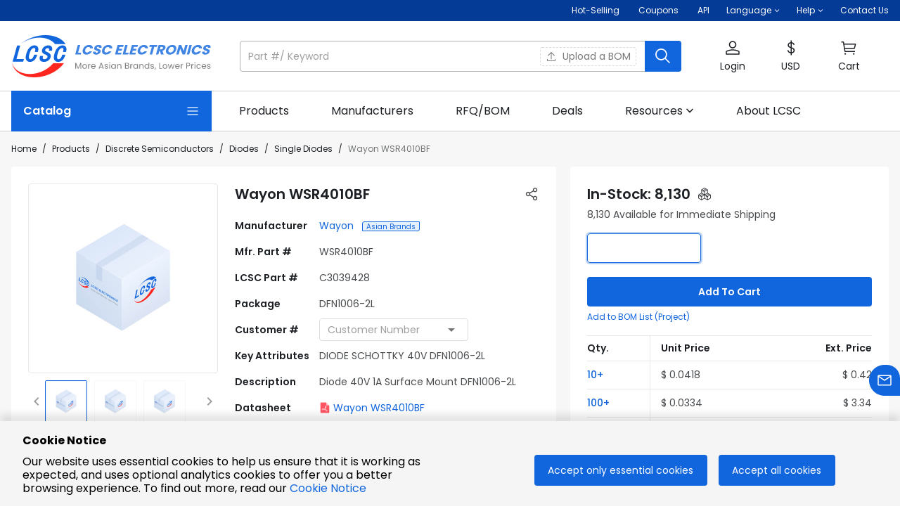

--- FILE ---
content_type: text/html; charset=utf-8
request_url: https://www.lcsc.com/product-detail/C3039428.html
body_size: 53168
content:
<!doctype html>
<html data-n-head-ssr lang="en-US" data-n-head="%7B%22lang%22:%7B%22ssr%22:%22en-US%22%7D%7D">
  <head>
<meta data-n-head="ssr" charset="utf-8">
    <title>WSR4010BF | Wayon | Price | In Stock | LCSC Electronics</title><meta data-n-head="ssr" name="renderer" content="webkit"><meta data-n-head="ssr" data-hid="viewport" name="viewport" content="width=device-width, initial-scale=1, minimum-scale=0.3, maximum-scale=2, user-scalable=yes"><meta data-n-head="ssr" http-equiv="X-UA-Compatible" content="chrome=1, IE=Edge"><meta data-n-head="ssr" name="google" content="notranslate"><meta data-n-head="ssr" name="revised" content="12/18/2025, 9:42:23 AM"><meta data-n-head="ssr" data-hid="description" name="description" content="WSR4010BF by Wayon - In-stock components at LCSC. Price from $0.0209. Free access WSR4010BF datasheet, Package, pinout diagrams, and BOM tools."><meta data-n-head="ssr" data-hid="keywords" name="keywords" content="WSR4010BF Wayon | Diodes | LCSC Electronics"><meta data-n-head="ssr" data-hid="og:type" name="og:type" content="product"><meta data-n-head="ssr" data-hid="og:title" name="og:title" content="WSR4010BF | Wayon | Price | In Stock | LCSC Electronics"><meta data-n-head="ssr" data-hid="og:description" name="og:description" content="WSR4010BF by Wayon - In-stock components at LCSC. Price from $0.0209. Free access WSR4010BF datasheet, Package, pinout diagrams, and BOM tools."><meta data-n-head="ssr" data-hid="og:image" name="og:image" content="https://assets.lcsc.com/images/lcsc/900x900/20230106_Wayon-WSR4010BF_C3039428_front.jpg"><meta data-n-head="ssr" data-hid="og:site_name" name="og:site_name" content="LCSC Electronics"><meta data-n-head="ssr" data-hid="og:url" name="og:url" content="https://www.lcsc.com/product-detail/C3039428.html"><meta data-n-head="ssr" data-hid="og:product:price" name="og:product:price" content="0.0209"><meta data-n-head="ssr" data-hid="og:product:brand" name="og:product:brand" content="Wayon"><meta data-n-head="ssr" data-hid="i18n-og" property="og:locale" content="en_US"><meta data-n-head="ssr" data-hid="i18n-og-alt-de-DE" property="og:locale:alternate" content="de_DE"><link data-n-head="ssr" data-hid="shortcut icon" rel="shortcut icon" type="image/x-icon" href="https://static.lcsc.com/feassets/pc/images/favicon.ico"><link data-n-head="ssr" rel="preconnect" href="https://assets.lcsc.com"><link data-n-head="ssr" rel="preconnect" href="https://static.lcsc.com"><link data-n-head="ssr" rel="dns-prefetch" href="https://assets.lcsc.com"><link data-n-head="ssr" rel="dns-prefetch" href="https://static.lcsc.com"><link data-n-head="ssr" rel="stylesheet" href="https://static.lcsc.com/feassets/pc/iconfont/iconfont/iconfont.css"><link data-n-head="ssr" rel="canonical" data-hid="canonical" href="https://www.lcsc.com/product-detail/C3039428.html"><style data-n-head="vuetify" type="text/css" id="vuetify-theme-stylesheet" nonce="undefined">.v-application a { color: #1166dd; }
.v-application .primary {
  background-color: #1166dd !important;
  border-color: #1166dd !important;
}
.v-application .primary--text {
  color: #1166dd !important;
  caret-color: #1166dd !important;
}
.v-application .primary.lighten-5 {
  background-color: #caeaff !important;
  border-color: #caeaff !important;
}
.v-application .primary--text.text--lighten-5 {
  color: #caeaff !important;
  caret-color: #caeaff !important;
}
.v-application .primary.lighten-4 {
  background-color: #abceff !important;
  border-color: #abceff !important;
}
.v-application .primary--text.text--lighten-4 {
  color: #abceff !important;
  caret-color: #abceff !important;
}
.v-application .primary.lighten-3 {
  background-color: #8cb3ff !important;
  border-color: #8cb3ff !important;
}
.v-application .primary--text.text--lighten-3 {
  color: #8cb3ff !important;
  caret-color: #8cb3ff !important;
}
.v-application .primary.lighten-2 {
  background-color: #6b98ff !important;
  border-color: #6b98ff !important;
}
.v-application .primary--text.text--lighten-2 {
  color: #6b98ff !important;
  caret-color: #6b98ff !important;
}
.v-application .primary.lighten-1 {
  background-color: #477ffa !important;
  border-color: #477ffa !important;
}
.v-application .primary--text.text--lighten-1 {
  color: #477ffa !important;
  caret-color: #477ffa !important;
}
.v-application .primary.darken-1 {
  background-color: #004fc1 !important;
  border-color: #004fc1 !important;
}
.v-application .primary--text.text--darken-1 {
  color: #004fc1 !important;
  caret-color: #004fc1 !important;
}
.v-application .primary.darken-2 {
  background-color: #0039a5 !important;
  border-color: #0039a5 !important;
}
.v-application .primary--text.text--darken-2 {
  color: #0039a5 !important;
  caret-color: #0039a5 !important;
}
.v-application .primary.darken-3 {
  background-color: #00258a !important;
  border-color: #00258a !important;
}
.v-application .primary--text.text--darken-3 {
  color: #00258a !important;
  caret-color: #00258a !important;
}
.v-application .primary.darken-4 {
  background-color: #001370 !important;
  border-color: #001370 !important;
}
.v-application .primary--text.text--darken-4 {
  color: #001370 !important;
  caret-color: #001370 !important;
}
.v-application .secondary {
  background-color: #666666 !important;
  border-color: #666666 !important;
}
.v-application .secondary--text {
  color: #666666 !important;
  caret-color: #666666 !important;
}
.v-application .secondary.lighten-5 {
  background-color: #ebebeb !important;
  border-color: #ebebeb !important;
}
.v-application .secondary--text.text--lighten-5 {
  color: #ebebeb !important;
  caret-color: #ebebeb !important;
}
.v-application .secondary.lighten-4 {
  background-color: #cfcfcf !important;
  border-color: #cfcfcf !important;
}
.v-application .secondary--text.text--lighten-4 {
  color: #cfcfcf !important;
  caret-color: #cfcfcf !important;
}
.v-application .secondary.lighten-3 {
  background-color: #b4b4b4 !important;
  border-color: #b4b4b4 !important;
}
.v-application .secondary--text.text--lighten-3 {
  color: #b4b4b4 !important;
  caret-color: #b4b4b4 !important;
}
.v-application .secondary.lighten-2 {
  background-color: #999999 !important;
  border-color: #999999 !important;
}
.v-application .secondary--text.text--lighten-2 {
  color: #999999 !important;
  caret-color: #999999 !important;
}
.v-application .secondary.lighten-1 {
  background-color: #7f7f7f !important;
  border-color: #7f7f7f !important;
}
.v-application .secondary--text.text--lighten-1 {
  color: #7f7f7f !important;
  caret-color: #7f7f7f !important;
}
.v-application .secondary.darken-1 {
  background-color: #4e4e4e !important;
  border-color: #4e4e4e !important;
}
.v-application .secondary--text.text--darken-1 {
  color: #4e4e4e !important;
  caret-color: #4e4e4e !important;
}
.v-application .secondary.darken-2 {
  background-color: #373737 !important;
  border-color: #373737 !important;
}
.v-application .secondary--text.text--darken-2 {
  color: #373737 !important;
  caret-color: #373737 !important;
}
.v-application .secondary.darken-3 {
  background-color: #222222 !important;
  border-color: #222222 !important;
}
.v-application .secondary--text.text--darken-3 {
  color: #222222 !important;
  caret-color: #222222 !important;
}
.v-application .secondary.darken-4 {
  background-color: #0c0c0c !important;
  border-color: #0c0c0c !important;
}
.v-application .secondary--text.text--darken-4 {
  color: #0c0c0c !important;
  caret-color: #0c0c0c !important;
}
.v-application .accent {
  background-color: #005caf !important;
  border-color: #005caf !important;
}
.v-application .accent--text {
  color: #005caf !important;
  caret-color: #005caf !important;
}
.v-application .accent.lighten-5 {
  background-color: #b5dfff !important;
  border-color: #b5dfff !important;
}
.v-application .accent--text.text--lighten-5 {
  color: #b5dfff !important;
  caret-color: #b5dfff !important;
}
.v-application .accent.lighten-4 {
  background-color: #97c3ff !important;
  border-color: #97c3ff !important;
}
.v-application .accent--text.text--lighten-4 {
  color: #97c3ff !important;
  caret-color: #97c3ff !important;
}
.v-application .accent.lighten-3 {
  background-color: #79a8ff !important;
  border-color: #79a8ff !important;
}
.v-application .accent--text.text--lighten-3 {
  color: #79a8ff !important;
  caret-color: #79a8ff !important;
}
.v-application .accent.lighten-2 {
  background-color: #5a8ee7 !important;
  border-color: #5a8ee7 !important;
}
.v-application .accent--text.text--lighten-2 {
  color: #5a8ee7 !important;
  caret-color: #5a8ee7 !important;
}
.v-application .accent.lighten-1 {
  background-color: #3974cb !important;
  border-color: #3974cb !important;
}
.v-application .accent--text.text--lighten-1 {
  color: #3974cb !important;
  caret-color: #3974cb !important;
}
.v-application .accent.darken-1 {
  background-color: #004594 !important;
  border-color: #004594 !important;
}
.v-application .accent--text.text--darken-1 {
  color: #004594 !important;
  caret-color: #004594 !important;
}
.v-application .accent.darken-2 {
  background-color: #002f7a !important;
  border-color: #002f7a !important;
}
.v-application .accent--text.text--darken-2 {
  color: #002f7a !important;
  caret-color: #002f7a !important;
}
.v-application .accent.darken-3 {
  background-color: #001c60 !important;
  border-color: #001c60 !important;
}
.v-application .accent--text.text--darken-3 {
  color: #001c60 !important;
  caret-color: #001c60 !important;
}
.v-application .accent.darken-4 {
  background-color: #000048 !important;
  border-color: #000048 !important;
}
.v-application .accent--text.text--darken-4 {
  color: #000048 !important;
  caret-color: #000048 !important;
}
.v-application .error {
  background-color: #eb4526 !important;
  border-color: #eb4526 !important;
}
.v-application .error--text {
  color: #eb4526 !important;
  caret-color: #eb4526 !important;
}
.v-application .error.lighten-5 {
  background-color: #ffd5a5 !important;
  border-color: #ffd5a5 !important;
}
.v-application .error--text.text--lighten-5 {
  color: #ffd5a5 !important;
  caret-color: #ffd5a5 !important;
}
.v-application .error.lighten-4 {
  background-color: #ffb88a !important;
  border-color: #ffb88a !important;
}
.v-application .error--text.text--lighten-4 {
  color: #ffb88a !important;
  caret-color: #ffb88a !important;
}
.v-application .error.lighten-3 {
  background-color: #ff9b70 !important;
  border-color: #ff9b70 !important;
}
.v-application .error--text.text--lighten-3 {
  color: #ff9b70 !important;
  caret-color: #ff9b70 !important;
}
.v-application .error.lighten-2 {
  background-color: #ff7f57 !important;
  border-color: #ff7f57 !important;
}
.v-application .error--text.text--lighten-2 {
  color: #ff7f57 !important;
  caret-color: #ff7f57 !important;
}
.v-application .error.lighten-1 {
  background-color: #ff623e !important;
  border-color: #ff623e !important;
}
.v-application .error--text.text--lighten-1 {
  color: #ff623e !important;
  caret-color: #ff623e !important;
}
.v-application .error.darken-1 {
  background-color: #ca240c !important;
  border-color: #ca240c !important;
}
.v-application .error--text.text--darken-1 {
  color: #ca240c !important;
  caret-color: #ca240c !important;
}
.v-application .error.darken-2 {
  background-color: #aa0000 !important;
  border-color: #aa0000 !important;
}
.v-application .error--text.text--darken-2 {
  color: #aa0000 !important;
  caret-color: #aa0000 !important;
}
.v-application .error.darken-3 {
  background-color: #8b0000 !important;
  border-color: #8b0000 !important;
}
.v-application .error--text.text--darken-3 {
  color: #8b0000 !important;
  caret-color: #8b0000 !important;
}
.v-application .error.darken-4 {
  background-color: #6e0000 !important;
  border-color: #6e0000 !important;
}
.v-application .error--text.text--darken-4 {
  color: #6e0000 !important;
  caret-color: #6e0000 !important;
}
.v-application .info {
  background-color: #2196f3 !important;
  border-color: #2196f3 !important;
}
.v-application .info--text {
  color: #2196f3 !important;
  caret-color: #2196f3 !important;
}
.v-application .info.lighten-5 {
  background-color: #d4ffff !important;
  border-color: #d4ffff !important;
}
.v-application .info--text.text--lighten-5 {
  color: #d4ffff !important;
  caret-color: #d4ffff !important;
}
.v-application .info.lighten-4 {
  background-color: #b5ffff !important;
  border-color: #b5ffff !important;
}
.v-application .info--text.text--lighten-4 {
  color: #b5ffff !important;
  caret-color: #b5ffff !important;
}
.v-application .info.lighten-3 {
  background-color: #95e8ff !important;
  border-color: #95e8ff !important;
}
.v-application .info--text.text--lighten-3 {
  color: #95e8ff !important;
  caret-color: #95e8ff !important;
}
.v-application .info.lighten-2 {
  background-color: #75ccff !important;
  border-color: #75ccff !important;
}
.v-application .info--text.text--lighten-2 {
  color: #75ccff !important;
  caret-color: #75ccff !important;
}
.v-application .info.lighten-1 {
  background-color: #51b0ff !important;
  border-color: #51b0ff !important;
}
.v-application .info--text.text--lighten-1 {
  color: #51b0ff !important;
  caret-color: #51b0ff !important;
}
.v-application .info.darken-1 {
  background-color: #007cd6 !important;
  border-color: #007cd6 !important;
}
.v-application .info--text.text--darken-1 {
  color: #007cd6 !important;
  caret-color: #007cd6 !important;
}
.v-application .info.darken-2 {
  background-color: #0064ba !important;
  border-color: #0064ba !important;
}
.v-application .info--text.text--darken-2 {
  color: #0064ba !important;
  caret-color: #0064ba !important;
}
.v-application .info.darken-3 {
  background-color: #004d9f !important;
  border-color: #004d9f !important;
}
.v-application .info--text.text--darken-3 {
  color: #004d9f !important;
  caret-color: #004d9f !important;
}
.v-application .info.darken-4 {
  background-color: #003784 !important;
  border-color: #003784 !important;
}
.v-application .info--text.text--darken-4 {
  color: #003784 !important;
  caret-color: #003784 !important;
}
.v-application .success {
  background-color: #3eb350 !important;
  border-color: #3eb350 !important;
}
.v-application .success--text {
  color: #3eb350 !important;
  caret-color: #3eb350 !important;
}
.v-application .success.lighten-5 {
  background-color: #d2ffd6 !important;
  border-color: #d2ffd6 !important;
}
.v-application .success--text.text--lighten-5 {
  color: #d2ffd6 !important;
  caret-color: #d2ffd6 !important;
}
.v-application .success.lighten-4 {
  background-color: #b5ffba !important;
  border-color: #b5ffba !important;
}
.v-application .success--text.text--lighten-4 {
  color: #b5ffba !important;
  caret-color: #b5ffba !important;
}
.v-application .success.lighten-3 {
  background-color: #98ff9e !important;
  border-color: #98ff9e !important;
}
.v-application .success--text.text--lighten-3 {
  color: #98ff9e !important;
  caret-color: #98ff9e !important;
}
.v-application .success.lighten-2 {
  background-color: #7bec84 !important;
  border-color: #7bec84 !important;
}
.v-application .success--text.text--lighten-2 {
  color: #7bec84 !important;
  caret-color: #7bec84 !important;
}
.v-application .success.lighten-1 {
  background-color: #5dcf6a !important;
  border-color: #5dcf6a !important;
}
.v-application .success--text.text--lighten-1 {
  color: #5dcf6a !important;
  caret-color: #5dcf6a !important;
}
.v-application .success.darken-1 {
  background-color: #169837 !important;
  border-color: #169837 !important;
}
.v-application .success--text.text--darken-1 {
  color: #169837 !important;
  caret-color: #169837 !important;
}
.v-application .success.darken-2 {
  background-color: #007d1d !important;
  border-color: #007d1d !important;
}
.v-application .success--text.text--darken-2 {
  color: #007d1d !important;
  caret-color: #007d1d !important;
}
.v-application .success.darken-3 {
  background-color: #006300 !important;
  border-color: #006300 !important;
}
.v-application .success--text.text--darken-3 {
  color: #006300 !important;
  caret-color: #006300 !important;
}
.v-application .success.darken-4 {
  background-color: #004a00 !important;
  border-color: #004a00 !important;
}
.v-application .success--text.text--darken-4 {
  color: #004a00 !important;
  caret-color: #004a00 !important;
}
.v-application .warning {
  background-color: #ff8a00 !important;
  border-color: #ff8a00 !important;
}
.v-application .warning--text {
  color: #ff8a00 !important;
  caret-color: #ff8a00 !important;
}
.v-application .warning.lighten-5 {
  background-color: #ffff9e !important;
  border-color: #ffff9e !important;
}
.v-application .warning--text.text--lighten-5 {
  color: #ffff9e !important;
  caret-color: #ffff9e !important;
}
.v-application .warning.lighten-4 {
  background-color: #fffa82 !important;
  border-color: #fffa82 !important;
}
.v-application .warning--text.text--lighten-4 {
  color: #fffa82 !important;
  caret-color: #fffa82 !important;
}
.v-application .warning.lighten-3 {
  background-color: #ffdd66 !important;
  border-color: #ffdd66 !important;
}
.v-application .warning--text.text--lighten-3 {
  color: #ffdd66 !important;
  caret-color: #ffdd66 !important;
}
.v-application .warning.lighten-2 {
  background-color: #ffc04a !important;
  border-color: #ffc04a !important;
}
.v-application .warning--text.text--lighten-2 {
  color: #ffc04a !important;
  caret-color: #ffc04a !important;
}
.v-application .warning.lighten-1 {
  background-color: #ffa52d !important;
  border-color: #ffa52d !important;
}
.v-application .warning--text.text--lighten-1 {
  color: #ffa52d !important;
  caret-color: #ffa52d !important;
}
.v-application .warning.darken-1 {
  background-color: #df7000 !important;
  border-color: #df7000 !important;
}
.v-application .warning--text.text--darken-1 {
  color: #df7000 !important;
  caret-color: #df7000 !important;
}
.v-application .warning.darken-2 {
  background-color: #bf5600 !important;
  border-color: #bf5600 !important;
}
.v-application .warning--text.text--darken-2 {
  color: #bf5600 !important;
  caret-color: #bf5600 !important;
}
.v-application .warning.darken-3 {
  background-color: #a03d00 !important;
  border-color: #a03d00 !important;
}
.v-application .warning--text.text--darken-3 {
  color: #a03d00 !important;
  caret-color: #a03d00 !important;
}
.v-application .warning.darken-4 {
  background-color: #832300 !important;
  border-color: #832300 !important;
}
.v-application .warning--text.text--darken-4 {
  color: #832300 !important;
  caret-color: #832300 !important;
}
.v-application .major {
  background-color: #1c1f23 !important;
  border-color: #1c1f23 !important;
}
.v-application .major--text {
  color: #1c1f23 !important;
  caret-color: #1c1f23 !important;
}
.v-application .major.lighten-5 {
  background-color: #91959a !important;
  border-color: #91959a !important;
}
.v-application .major--text.text--lighten-5 {
  color: #91959a !important;
  caret-color: #91959a !important;
}
.v-application .major.lighten-4 {
  background-color: #787b80 !important;
  border-color: #787b80 !important;
}
.v-application .major--text.text--lighten-4 {
  color: #787b80 !important;
  caret-color: #787b80 !important;
}
.v-application .major.lighten-3 {
  background-color: #5f6267 !important;
  border-color: #5f6267 !important;
}
.v-application .major--text.text--lighten-3 {
  color: #5f6267 !important;
  caret-color: #5f6267 !important;
}
.v-application .major.lighten-2 {
  background-color: #474b4f !important;
  border-color: #474b4f !important;
}
.v-application .major--text.text--lighten-2 {
  color: #474b4f !important;
  caret-color: #474b4f !important;
}
.v-application .major.lighten-1 {
  background-color: #313438 !important;
  border-color: #313438 !important;
}
.v-application .major--text.text--lighten-1 {
  color: #313438 !important;
  caret-color: #313438 !important;
}
.v-application .major.darken-1 {
  background-color: #01060d !important;
  border-color: #01060d !important;
}
.v-application .major--text.text--darken-1 {
  color: #01060d !important;
  caret-color: #01060d !important;
}
.v-application .major.darken-2 {
  background-color: #000000 !important;
  border-color: #000000 !important;
}
.v-application .major--text.text--darken-2 {
  color: #000000 !important;
  caret-color: #000000 !important;
}
.v-application .major.darken-3 {
  background-color: #000000 !important;
  border-color: #000000 !important;
}
.v-application .major--text.text--darken-3 {
  color: #000000 !important;
  caret-color: #000000 !important;
}
.v-application .major.darken-4 {
  background-color: #000000 !important;
  border-color: #000000 !important;
}
.v-application .major--text.text--darken-4 {
  color: #000000 !important;
  caret-color: #000000 !important;
}
.v-application .lighter {
  background-color: #babbbc !important;
  border-color: #babbbc !important;
}
.v-application .lighter--text {
  color: #babbbc !important;
  caret-color: #babbbc !important;
}
.v-application .lighter.lighten-5 {
  background-color: #ffffff !important;
  border-color: #ffffff !important;
}
.v-application .lighter--text.text--lighten-5 {
  color: #ffffff !important;
  caret-color: #ffffff !important;
}
.v-application .lighter.lighten-4 {
  background-color: #ffffff !important;
  border-color: #ffffff !important;
}
.v-application .lighter--text.text--lighten-4 {
  color: #ffffff !important;
  caret-color: #ffffff !important;
}
.v-application .lighter.lighten-3 {
  background-color: #ffffff !important;
  border-color: #ffffff !important;
}
.v-application .lighter--text.text--lighten-3 {
  color: #ffffff !important;
  caret-color: #ffffff !important;
}
.v-application .lighter.lighten-2 {
  background-color: #f2f3f4 !important;
  border-color: #f2f3f4 !important;
}
.v-application .lighter--text.text--lighten-2 {
  color: #f2f3f4 !important;
  caret-color: #f2f3f4 !important;
}
.v-application .lighter.lighten-1 {
  background-color: #d6d7d8 !important;
  border-color: #d6d7d8 !important;
}
.v-application .lighter--text.text--lighten-1 {
  color: #d6d7d8 !important;
  caret-color: #d6d7d8 !important;
}
.v-application .lighter.darken-1 {
  background-color: #9fa0a1 !important;
  border-color: #9fa0a1 !important;
}
.v-application .lighter--text.text--darken-1 {
  color: #9fa0a1 !important;
  caret-color: #9fa0a1 !important;
}
.v-application .lighter.darken-2 {
  background-color: #858687 !important;
  border-color: #858687 !important;
}
.v-application .lighter--text.text--darken-2 {
  color: #858687 !important;
  caret-color: #858687 !important;
}
.v-application .lighter.darken-3 {
  background-color: #6c6d6e !important;
  border-color: #6c6d6e !important;
}
.v-application .lighter--text.text--darken-3 {
  color: #6c6d6e !important;
  caret-color: #6c6d6e !important;
}
.v-application .lighter.darken-4 {
  background-color: #545455 !important;
  border-color: #545455 !important;
}
.v-application .lighter--text.text--darken-4 {
  color: #545455 !important;
  caret-color: #545455 !important;
}
.v-application .price {
  background-color: #ff7134 !important;
  border-color: #ff7134 !important;
}
.v-application .price--text {
  color: #ff7134 !important;
  caret-color: #ff7134 !important;
}
.v-application .price.lighten-5 {
  background-color: #fffeb8 !important;
  border-color: #fffeb8 !important;
}
.v-application .price--text.text--lighten-5 {
  color: #fffeb8 !important;
  caret-color: #fffeb8 !important;
}
.v-application .price.lighten-4 {
  background-color: #ffe19c !important;
  border-color: #ffe19c !important;
}
.v-application .price--text.text--lighten-4 {
  color: #ffe19c !important;
  caret-color: #ffe19c !important;
}
.v-application .price.lighten-3 {
  background-color: #ffc481 !important;
  border-color: #ffc481 !important;
}
.v-application .price--text.text--lighten-3 {
  color: #ffc481 !important;
  caret-color: #ffc481 !important;
}
.v-application .price.lighten-2 {
  background-color: #ffa867 !important;
  border-color: #ffa867 !important;
}
.v-application .price--text.text--lighten-2 {
  color: #ffa867 !important;
  caret-color: #ffa867 !important;
}
.v-application .price.lighten-1 {
  background-color: #ff8c4d !important;
  border-color: #ff8c4d !important;
}
.v-application .price--text.text--lighten-1 {
  color: #ff8c4d !important;
  caret-color: #ff8c4d !important;
}
.v-application .price.darken-1 {
  background-color: #df561a !important;
  border-color: #df561a !important;
}
.v-application .price--text.text--darken-1 {
  color: #df561a !important;
  caret-color: #df561a !important;
}
.v-application .price.darken-2 {
  background-color: #bf3b00 !important;
  border-color: #bf3b00 !important;
}
.v-application .price--text.text--darken-2 {
  color: #bf3b00 !important;
  caret-color: #bf3b00 !important;
}
.v-application .price.darken-3 {
  background-color: #9f1c00 !important;
  border-color: #9f1c00 !important;
}
.v-application .price--text.text--darken-3 {
  color: #9f1c00 !important;
  caret-color: #9f1c00 !important;
}
.v-application .price.darken-4 {
  background-color: #820000 !important;
  border-color: #820000 !important;
}
.v-application .price--text.text--darken-4 {
  color: #820000 !important;
  caret-color: #820000 !important;
}</style><script data-n-head="ssr" src="https://static.lcsc.com/feassets/pc/iconfont/iconfontV2/iconfont.js"></script><script data-n-head="ssr" data-hid="gtm-script">if(!window._gtm_init){window._gtm_init=1;(function (w,n,d,m,e,p){w[d]=(w[d]==1||n[d]=='yes'||n[d]==1||n[m]==1||(w[e]&&w[e][p]&&w[e][p]()))?1:0})(window,navigator,'doNotTrack','msDoNotTrack','external','msTrackingProtectionEnabled');(function(w,d,s,l,x,y){w[x]={};w._gtm_inject=function(i){if(w.doNotTrack||w[x][i])return;w[x][i]=1;w[l]=w[l]||[];w[l].push({'gtm.start':new Date().getTime(),event:'gtm.js'});var f=d.getElementsByTagName(s)[0],j=d.createElement(s);j.async=true;j.src='https://www.googletagmanager.com/gtm.js?id='+i;f.parentNode.insertBefore(j,f);};w[y]('GTM-5VJ4HKV')})(window,document,'script','dataLayer','_gtm_ids','_gtm_inject')}</script><script data-n-head="ssr" type="application/ld+json">{"@context":"http://schema.org","@type":"ImageObject","name":"Wayon WSR4010BF","description":"Diode 40V 1A Surface Mount DFN1006-2L","contentUrl":"https://assets.lcsc.com/images/lcsc/900x900/20230106_Wayon-WSR4010BF_C3039428_front.jpg","thumbnail":"https://assets.lcsc.com/images/lcsc/900x900/20230106_Wayon-WSR4010BF_C3039428_front.jpg"}</script><script data-n-head="ssr" type="application/ld+json">{"@context":"http://schema.org","@type":"Product","name":"Wayon WSR4010BF","sku":"C3039428","mpn":"WSR4010BF","brand":"Wayon","description":"Diode 40V 1A Surface Mount DFN1006-2L","image":"https://assets.lcsc.com/images/lcsc/900x900/20230106_Wayon-WSR4010BF_C3039428_front.jpg","category":"Diodes/Single Diodes","offers":{"@type":"Offer","url":"https://www.lcsc.com/product-detail/C3039428.html","priceCurrency":"USD","price":"0.0209","itemCondition":"http://schema.org/NewCondition","availability":"http://schema.org/InStock","inventoryLevel":8130,"seller":{"@type":"Organization","name":"LCSC Electronics"},"description":""}}</script><link rel="preload" href="//static.lcsc.com/feassets/pc/nuxt/085b10c.js" as="script"><link rel="preload" href="//static.lcsc.com/feassets/pc/nuxt/48dfb2c.js" as="script"><link rel="preload" href="//static.lcsc.com/feassets/pc/nuxt/chunk-vuetify/dde583c9.d6737b4.css" as="style"><link rel="preload" href="//static.lcsc.com/feassets/pc/nuxt/9de34ee.js" as="script"><link rel="preload" href="//static.lcsc.com/feassets/pc/nuxt/8358f58.js" as="script"><link rel="preload" href="//static.lcsc.com/feassets/pc/nuxt/72b1c37.js" as="script"><link rel="preload" href="//static.lcsc.com/feassets/pc/nuxt/6676e6a.js" as="script"><link rel="preload" href="//static.lcsc.com/feassets/pc/nuxt/682acca.js" as="script"><link rel="preload" href="//static.lcsc.com/feassets/pc/nuxt/chunk-vuetify/bad37fb1.0511882.css" as="style"><link rel="preload" href="//static.lcsc.com/feassets/pc/nuxt/8e1dbfd.js" as="script"><link rel="preload" href="//static.lcsc.com/feassets/pc/nuxt/43bfa1f.js" as="script"><link rel="preload" href="//static.lcsc.com/feassets/pc/nuxt/6d720d6.js" as="script"><link rel="preload" href="//static.lcsc.com/feassets/pc/nuxt/df68b2b.js" as="script"><link rel="preload" href="//static.lcsc.com/feassets/pc/nuxt/84c0fec.js" as="script"><link rel="preload" href="//static.lcsc.com/feassets/pc/nuxt/069b351.js" as="script"><link rel="preload" href="//static.lcsc.com/feassets/pc/nuxt/6bd9e67.js" as="script"><link rel="preload" href="//static.lcsc.com/feassets/pc/nuxt/c828fdf.js" as="script"><link rel="preload" href="//static.lcsc.com/feassets/pc/nuxt/app/f69643ec.a9a97d6.css" as="style"><link rel="preload" href="//static.lcsc.com/feassets/pc/nuxt/a9c9c6b.js" as="script"><link rel="preload" href="//static.lcsc.com/feassets/pc/nuxt/a4a44b6.js" as="script"><link rel="preload" href="//static.lcsc.com/feassets/pc/nuxt/app/8c7c996f.e81902f.css" as="style"><link rel="preload" href="//static.lcsc.com/feassets/pc/nuxt/3341781.js" as="script"><link rel="preload" href="//static.lcsc.com/feassets/pc/nuxt/app/ace8d463.e0fbbf0.css" as="style"><link rel="preload" href="//static.lcsc.com/feassets/pc/nuxt/c1566b7.js" as="script"><link rel="preload" href="//static.lcsc.com/feassets/pc/nuxt/app/748942c6.9cb1807.css" as="style"><link rel="preload" href="//static.lcsc.com/feassets/pc/nuxt/45fc682.js" as="script"><link rel="preload" href="//static.lcsc.com/feassets/pc/nuxt/app/01d99f6b.644f32e.css" as="style"><link rel="preload" href="//static.lcsc.com/feassets/pc/nuxt/b2554a0.js" as="script"><link rel="preload" href="//static.lcsc.com/feassets/pc/nuxt/app/1230b12f.c098703.css" as="style"><link rel="preload" href="//static.lcsc.com/feassets/pc/nuxt/814f86c.js" as="script"><link rel="preload" href="//static.lcsc.com/feassets/pc/nuxt/ae37021.js" as="script"><link rel="preload" href="//static.lcsc.com/feassets/pc/nuxt/fc92346.js" as="script"><link rel="preload" href="//static.lcsc.com/feassets/pc/nuxt/app/e84e1595.e4a3378.css" as="style"><link rel="preload" href="//static.lcsc.com/feassets/pc/nuxt/315ba47.js" as="script"><link rel="preload" href="//static.lcsc.com/feassets/pc/nuxt/f06c39e.js" as="script"><link rel="preload" href="//static.lcsc.com/feassets/pc/nuxt/04bbc2f.js" as="script"><link rel="preload" href="//static.lcsc.com/feassets/pc/nuxt/app/ec8c427e.fdf6d8d.css" as="style"><link rel="preload" href="//static.lcsc.com/feassets/pc/nuxt/794ba7c.js" as="script"><link rel="preload" href="//static.lcsc.com/feassets/pc/nuxt/85564d2.js" as="script"><link rel="preload" href="//static.lcsc.com/feassets/pc/nuxt/0372363.js" as="script"><link rel="preload" href="//static.lcsc.com/feassets/pc/nuxt/0ddd4ce.js" as="script"><link rel="preload" href="//static.lcsc.com/feassets/pc/nuxt/app/30ccc425.4897ba8.css" as="style"><link rel="preload" href="//static.lcsc.com/feassets/pc/nuxt/d9ce2c0.js" as="script"><link rel="preload" href="//static.lcsc.com/feassets/pc/nuxt/pages/product-detail/_id/f075b844.69812f1.css" as="style"><link rel="preload" href="//static.lcsc.com/feassets/pc/nuxt/1db4518.js" as="script"><link rel="preload" href="//static.lcsc.com/feassets/pc/nuxt/chunk-commons/f075b844.7e61cee.css" as="style"><link rel="preload" href="//static.lcsc.com/feassets/pc/nuxt/b262a12.js" as="script"><link rel="preload" href="//static.lcsc.com/feassets/pc/nuxt/8ff53da.js" as="script"><link rel="preload" href="//static.lcsc.com/feassets/pc/nuxt/chunk-commons/8b80423f.12bee48.css" as="style"><link rel="preload" href="//static.lcsc.com/feassets/pc/nuxt/78c1099.js" as="script"><link rel="stylesheet" href="//static.lcsc.com/feassets/pc/nuxt/chunk-vuetify/dde583c9.d6737b4.css"><link rel="stylesheet" href="//static.lcsc.com/feassets/pc/nuxt/chunk-vuetify/bad37fb1.0511882.css"><link rel="stylesheet" href="//static.lcsc.com/feassets/pc/nuxt/app/f69643ec.a9a97d6.css"><link rel="stylesheet" href="//static.lcsc.com/feassets/pc/nuxt/app/8c7c996f.e81902f.css"><link rel="stylesheet" href="//static.lcsc.com/feassets/pc/nuxt/app/ace8d463.e0fbbf0.css"><link rel="stylesheet" href="//static.lcsc.com/feassets/pc/nuxt/app/748942c6.9cb1807.css"><link rel="stylesheet" href="//static.lcsc.com/feassets/pc/nuxt/app/01d99f6b.644f32e.css"><link rel="stylesheet" href="//static.lcsc.com/feassets/pc/nuxt/app/1230b12f.c098703.css"><link rel="stylesheet" href="//static.lcsc.com/feassets/pc/nuxt/app/e84e1595.e4a3378.css"><link rel="stylesheet" href="//static.lcsc.com/feassets/pc/nuxt/app/ec8c427e.fdf6d8d.css"><link rel="stylesheet" href="//static.lcsc.com/feassets/pc/nuxt/app/30ccc425.4897ba8.css"><link rel="stylesheet" href="//static.lcsc.com/feassets/pc/nuxt/pages/product-detail/_id/f075b844.69812f1.css"><link rel="stylesheet" href="//static.lcsc.com/feassets/pc/nuxt/chunk-commons/f075b844.7e61cee.css"><link rel="stylesheet" href="//static.lcsc.com/feassets/pc/nuxt/chunk-commons/8b80423f.12bee48.css">
  </head>
  <body >
    <noscript data-n-head="ssr" data-hid="gtm-noscript" data-pbody="true"><iframe src="https://www.googletagmanager.com/ns.html?id=GTM-5VJ4HKV&" height="0" width="0" style="display:none;visibility:hidden" title="gtm"></iframe></noscript><div data-server-rendered="true" id="__nuxt"><!----><div id="__layout"><div data-app="true" id="app" class="v-application v-application--is-ltr theme--light"><div class="v-application--wrap"><header><div class="noticeBarWrap word-break" data-v-5bdb2ad2><!----></div> <div class="sysBarWrap fz-12 white--text d-none d-md-block" data-v-029b6cfa><div class="mx-auto px-4" style="max-width:1432px;" data-v-029b6cfa><div class="d-flex justify-end" data-v-029b6cfa><div class="py6 mr-6" data-v-029b6cfa><a href="https://www.lcsc.com/flashSale?isHot=1" target="_self" custom="" aria-label="Hot-Selling Page" class="white--text" data-v-029b6cfa>
          Hot-Selling
        </a> <a href="https://www.lcsc.com/coupon-center?source=lcsc" target="_self" custom="" aria-label="Get Coupons Here" class="white--text ml-6 d-inline-flex align-center" data-v-029b6cfa><span data-v-029b6cfa>Coupons</span> <!----></a> <a href="https://www.lcsc.com/agent" target="_self" custom="" aria-label="Get API Here" class="white--text ml-6" data-v-029b6cfa>
          API
        </a></div> <div class="mr-6" data-v-029b6cfa><div class="v-menu" data-v-029b6cfa><div role="button" aria-haspopup="true" aria-expanded="false" class="py6 d-flex align-center" data-v-029b6cfa><span class="mr-1" data-v-029b6cfa>Language</span> <svg xmlns="http://www.w3.org/2000/svg" viewBox="0 0 8 5" width="8" fill="currentColor" style="transition:transform .3s;transform:rotate(0deg);" data-v-029b6cfa><path d="M0.65625 0.844738L1.34568 0.15531L4.00096 2.8106L6.65625 0.15531L7.34568 0.844739L4.00096 4.18945L0.65625 0.844738Z"></path></svg></div><!----></div></div> <div class="mr-6" data-v-029b6cfa><div class="v-menu" data-v-029b6cfa><div role="button" aria-haspopup="true" aria-expanded="false" class="py6 d-flex align-center" data-v-029b6cfa><span class="mr-1" data-v-029b6cfa>Help</span> <svg xmlns="http://www.w3.org/2000/svg" viewBox="0 0 8 5" width="8" fill="currentColor" style="transition:transform .3s;transform:rotate(0deg);" data-v-029b6cfa><path d="M0.65625 0.844738L1.34568 0.15531L4.00096 2.8106L6.65625 0.15531L7.34568 0.844739L4.00096 4.18945L0.65625 0.844738Z"></path></svg></div><!----></div></div> <div class="py6" data-v-029b6cfa><a href="https://www.lcsc.com/about/contact" target="_self" custom="" aria-label="Contact Us" class="white--text" data-v-029b6cfa>
          Contact Us
        </a></div></div></div></div> <div class="searchBarWrap fz-14" data-v-a018a0fc><div class="searchBar" data-v-a018a0fc><div class="mx-auto px-4" style="max-width:1432px;" data-v-a018a0fc><div class="searchBox d-flex align-center" data-v-a018a0fc><div class="mr-5 d-flex d-lg-none" data-v-a018a0fc><svg xmlns="http://www.w3.org/2000/svg" viewBox="0 0 20 20" width="40" fill="#1C1F23" class="pointer" data-v-a018a0fc><path d="M17.5 5.625H2.5V4.375H17.5V5.625Z"></path> <path d="M17.5 10.625H2.5V9.375H17.5V10.625Z"></path> <path d="M2.5 15.625H17.5V14.375H2.5V15.625Z"></path></svg></div> <div data-v-a018a0fc><a href="https://www.lcsc.com/" target="_self" custom="" aria-label="LCSC Electronics home" class="d-flex" data-v-a018a0fc><img src="https://static.lcsc.com/feassets/pc/images/headIcons/logo-s.png" alt="LCSC Electronics logo" width="81" height="60" data-v-a018a0fc> <img src="https://static.lcsc.com/feassets/pc/images/headIcons/logo2.svg" alt="LCSC Electronics svg logo" width="204" height="60" data-v-a018a0fc></a></div> <div class="flex-auto ml-5 ml-lg-10 mr-2 mr-lg-4" data-v-a018a0fc><div class="relative" style="max-width:760px;" data-v-a018a0fc><div class="searchInputWrap fz-14" data-v-c279abe0 data-v-a018a0fc><div class="v-menu" data-v-c279abe0><div role="button" aria-haspopup="true" aria-expanded="false" data-v-c279abe0><div class="v-input searchInput inputBgWhite v-input--hide-details v-input--dense theme--light v-text-field v-text-field--enclosed v-text-field--outlined v-text-field--placeholder" data-v-c279abe0><div class="v-input__control"><div class="v-input__slot" style="height:44px;"><fieldset aria-hidden="true"><legend style="width:0px;"><span class="notranslate">&#8203;</span></legend></fieldset><div class="v-text-field__slot"><input aria-label="search input" hide-no-data="" autocomplete="off" id="input-316059893" placeholder="Part #/ Keyword" type="text" value=""></div><div class="v-input__append-inner"><div></div></div><div class="v-input__append-inner"><button type="button" aria-label="search button" class="searchBtn v-btn v-btn--is-elevated v-btn--has-bg theme--light v-size--default primary" style="height:44px;width:52px;" data-v-c279abe0><span class="v-btn__content"><svg xmlns="http://www.w3.org/2000/svg" viewBox="0 0 28 28" width="28" fill="white" data-v-c279abe0><g><path d="M16.6431 17.8826C15.2108 19.0424 13.3865 19.7372 11.3999 19.7372C6.79529 19.7372 3.0625 16.0045 3.0625 11.3999C3.0625 6.79527 6.79529 3.0625 11.3999 3.0625C16.0045 3.0625 19.7373 6.79527 19.7373 11.3999C19.7373 13.3865 19.0425 15.2108 17.8826 16.6431L24.0625 22.8229L22.823 24.0625L16.6431 17.8826ZM17.9844 11.3999C17.9844 7.7634 15.0364 4.81544 11.3999 4.81544C7.7634 4.81544 4.81544 7.7634 4.81544 11.3999C4.81544 15.0363 7.7634 17.9843 11.3999 17.9843C15.0364 17.9843 17.9844 15.0363 17.9844 11.3999Z"></path></g></svg></span></button></div></div></div></div></div><!----></div></div> <div class="menuUnderWrap d-flex fz-12" data-v-a018a0fc><div class="flex-auto text-truncate mr-8" data-v-a018a0fc></div> <!----></div> <div class="uploadBOMWrap pointer hidden-down-820" data-v-a018a0fc data-v-a018a0fc><div loadingSize="14" class="d-flex" data-v-a018a0fc><div tabindex="0" class="el-upload el-upload--text"><div class="d-flex align-center major4--text" data-v-a018a0fc><svg xmlns="http://www.w3.org/2000/svg" viewBox="0 0 16 16" width="16" fill="rgba(28, 31, 35, 0.6)" style="margin-top:1px;" data-v-a018a0fc><path d="M3.73759 6.6778L7.50118 2.91421L7.5012 11.5L8.5012 11.5L8.50118 2.91422L12.2648 6.6778L12.9719 5.97069L8.35473 1.35355C8.15947 1.15829 7.84289 1.15829 7.64762 1.35355L3.03048 5.9707L3.73759 6.6778Z"></path> <path d="M2 11V13C2 13.5523 2.44772 14 3 14H13C13.5523 14 14 13.5523 14 13V11H13V13H3V11H2Z"></path></svg> <span class="ml-2" data-v-a018a0fc>Upload a BOM</span></div><input type="file" name="file" accept=".xls,.xlsx,.csv" class="el-upload__input"></div></div></div></div></div> <div class="spacer d-md-none" data-v-a018a0fc></div> <div class="px-1" data-v-a018a0fc><div class="v-menu" data-v-a018a0fc><div title="Login button" aria-label="Login button" tabindex="0" role="button" aria-haspopup="true" aria-expanded="false" data-v-a018a0fc><div class="d-flex justify-center" style="min-width:50px;" data-v-a018a0fc><svg xmlns="http://www.w3.org/2000/svg" viewBox="0 0 24 24" width="24" fill="#1C1F23" data-v-a018a0fc><path d="M17.25 7.5C17.25 10.3995 14.8995 12.75 12 12.75C9.1005 12.75 6.75 10.3995 6.75 7.5C6.75 4.6005 9.1005 2.25 12 2.25C14.8995 2.25 17.25 4.6005 17.25 7.5ZM15.75 7.5C15.75 5.42893 14.0711 3.75 12 3.75C9.92893 3.75 8.25 5.42893 8.25 7.5C8.25 9.57107 9.92893 11.25 12 11.25C14.0711 11.25 15.75 9.57107 15.75 7.5Z"></path> <path d="M20.9447 16.2792C21.4455 16.5183 21.75 17.032 21.75 17.5869V21C21.75 21.4142 21.4142 21.75 21 21.75H3C2.58579 21.75 2.25 21.4142 2.25 21V17.5869C2.25 17.032 2.55452 16.5183 3.0553 16.2792C5.7741 14.9806 8.79976 14.25 12 14.25C15.2002 14.25 18.2259 14.9806 20.9447 16.2792ZM12 15.75C9.05011 15.75 6.26152 16.4186 3.75 17.6097V20.25H20.25V17.6097C17.7385 16.4186 14.9499 15.75 12 15.75Z"></path></svg></div> <div title="Login" class="mt-1 text-center text-truncate hidden-down-960" style="width:106px;" data-v-a018a0fc>
                  Login
                </div></div><!----></div></div> <div class="px-1" data-v-a018a0fc><div class="v-menu" data-v-a018a0fc><div aria-label="The current currency is USD, click to change to other currencies" tabindex="0" role="button" aria-haspopup="true" aria-expanded="false" data-v-a018a0fc><div class="d-flex justify-center" data-v-a018a0fc><svg xmlns="http://www.w3.org/2000/svg" viewBox="0 0 24 24" width="24" fill="#1C1F23" data-v-a018a0fc><path fill-rule="evenodd" clip-rule="evenodd" d="M8.50582 18.5539L8.5085 18.5559C9.36339 19.2004 10.3555 19.5943 11.4802 19.7392V22.5H13.0132V19.7687C14.2676 19.6728 15.2835 19.2681 16.0436 18.5417C16.8528 17.7682 17.2552 16.7857 17.2552 15.6091C17.2552 14.7765 17.0522 14.0751 16.632 13.5186C16.2374 12.9643 15.7325 12.5297 15.1193 12.2165C14.5608 11.9117 13.858 11.6093 13.0132 11.3086V5.61884C13.6798 5.73228 14.2289 5.99342 14.6683 6.39811L14.6722 6.40151C15.1737 6.83844 15.4967 7.38306 15.6424 8.04123L15.6985 8.29417L17.001 7.5222L16.9795 7.39914C16.8311 6.54641 16.3706 5.80746 15.614 5.18384C14.9059 4.58923 14.0363 4.22859 13.0132 4.09698V1.5H11.4802V4.07289C10.3437 4.19425 9.37536 4.5909 8.58356 5.2672C7.73943 5.98821 7.3222 6.96148 7.3222 8.16602C7.3222 8.98544 7.51838 9.67956 7.92413 10.2356C8.31827 10.7757 8.80862 11.2036 9.39412 11.5171C9.93929 11.8091 10.6355 12.1049 11.4802 12.4051V18.235C10.7083 18.0958 10.0294 17.7872 9.43985 17.3093C8.81283 16.7762 8.3696 16.0791 8.11282 15.2105L8.04435 14.9789L6.75 15.7461L6.78116 15.8759C7.04267 16.9651 7.61852 17.8599 8.50582 18.5539ZM15.6382 15.7113C15.6382 16.4412 15.384 17.0325 14.8781 17.4999L14.8763 17.5015C14.4218 17.9325 13.806 18.1935 13.0132 18.2723V12.936C13.853 13.2726 14.4861 13.6377 14.9224 14.0271L14.9266 14.0306C15.396 14.426 15.6382 14.978 15.6382 15.7113ZM8.9182 8.06378C8.9182 7.31957 9.17252 6.74605 9.6715 6.32205C10.1524 5.9243 10.7526 5.67236 11.4802 5.57198V10.7751C10.6671 10.4416 10.0462 10.0904 9.60966 9.72469C9.15343 9.32927 8.9182 8.78343 8.9182 8.06378Z"></path></svg></div> <div class="mt-1 text-center px-2 hidden-down-960" data-v-a018a0fc>
                  USD
                </div></div><!----></div></div> <div class="px-1" data-v-a018a0fc><div class="v2CartBadgeWrap d-flex justify-center" data-v-e27400b2 data-v-a018a0fc><div class="d-flex" data-v-e27400b2><a href="https://www.lcsc.com/cart" target="_self" custom="" rel="nofollow" class="major--text hoverLink" data-v-e27400b2 data-v-e27400b2><div class="d-flex justify-center" data-v-e27400b2><span id="cart-badge" class="v-badge d-flex v-badge--overlap theme--light" data-v-e27400b2><svg xmlns="http://www.w3.org/2000/svg" viewBox="0 0 24 24" width="24" fill="#1C1F23" data-v-e27400b2><path d="M1.5 4.5H3.86465L5.94753 16.9973C6.04397 17.5759 6.5446 18 7.13121 18H21V16.5H7.38535L6.88535 13.5H19.8358C20.3865 13.5 20.8665 13.1252 21 12.591L22.275 7.49104C22.4643 6.73367 21.8915 6 21.1108 6H5.63535L5.30247 4.00272C5.20603 3.4241 4.7054 3 4.11879 3H1.5V4.5ZM19.6016 12H6.63535L5.88535 7.5H20.7266L19.6016 12Z"></path> <path d="M7.125 21.75C7.74632 21.75 8.25 21.2463 8.25 20.625C8.25 20.0037 7.74632 19.5 7.125 19.5C6.50368 19.5 6 20.0037 6 20.625C6 21.2463 6.50368 21.75 7.125 21.75Z"></path> <path d="M19.2194 21.75C19.8408 21.75 20.3444 21.2463 20.3444 20.625C20.3444 20.0037 19.8408 19.5 19.2194 19.5C18.5981 19.5 18.0944 20.0037 18.0944 20.625C18.0944 21.2463 18.5981 21.75 19.2194 21.75Z"></path></svg><span class="v-badge__wrapper"><span aria-atomic="true" aria-label="Badge" aria-live="polite" role="status" class="v-badge__badge red" style="bottom:calc(100% - 11px);left:calc(100% - 11px);right:auto;top:auto;display:none;"></span></span></span></div> <div class="mt-1 hidden-down-960" data-v-e27400b2><span class="v-tooltip v-tooltip--bottom" data-v-e27400b2><!----><div role="tooltip" aria-haspopup="true" aria-expanded="false" class="text-center" data-v-e27400b2><span data-v-e27400b2>Cart</span></div></span></div></a> <!----></div> <div class="cartFlyBallWrap" data-v-647563fa data-v-e27400b2></div></div></div></div></div></div> <!----></div></header> <nav data-v-1024733c><div class="navBarWrap" data-v-1024733c><div class="mx-auto px-4" style="max-width:1432px;" data-v-1024733c><div class="d-flex" data-v-1024733c><div class="relative mr-5 allProductsItemBox" data-v-1024733c><a href="https://www.lcsc.com/products" target="_self" custom="" aria-expanded="false" aria-haspopup="true" aria-label="Catalog Page" class="navBarItem white--text allProductsItem d-flex align-center justify-space-between px-4" data-v-1024733c><span class="font-Bold-600" data-v-1024733c>Catalog</span> <img src="https://static.lcsc.com/feassets/pc/images/headIcons/menu_icon.svg" width="20" height="20" alt="Catalog icon" data-v-1024733c></a> <div class="floatPanelWrap" style="display:none;" data-v-1024733c><div data-fetch-key="0" class="fz-14 word-break white relative" data-v-469a7f00 data-v-1024733c><ul class="oneLevelWrap py-4" data-v-469a7f00><li aria-expanded="false" aria-haspopup="true" class="mb10" data-v-469a7f00><div data-v-030deee4 data-v-469a7f00><a href="https://www.lcsc.com/category/5.html" target="_self" custom="" aria-label="Cable Assemblies category" title="Cable Assemblies" class="homeTopLeftUlItem v2-a d-flex align-center px-4 relative major--text" data-v-030deee4><span class="flex-auto text-truncate" data-v-030deee4>Cable Assemblies</span> <span class="flex-none ml-3" data-v-030deee4><svg xmlns="http://www.w3.org/2000/svg" viewBox="0 0 8 5" width="12" fill="currentColor" class="major6--text" style="transition:transform .3s;transform:rotate(-90deg);" data-v-030deee4><path d="M0.65625 0.844738L1.34568 0.15531L4.00096 2.8106L6.65625 0.15531L7.34568 0.844739L4.00096 4.18945L0.65625 0.844738Z"></path></svg></span></a> <div class="childWrap white" style="display:none;" data-v-030deee4><ul class="py-4 pl-10 pr-4 overflow-y-auto v2-scroll-style" data-v-030deee4><li aria-expanded="false" aria-haspopup="true" class="mb10" data-v-030deee4><a href="https://www.lcsc.com/category/62.html" target="_self" custom="" aria-label="click to search Barrel Connector Cables Assemblies products" title="Barrel Connector Cables Assemblies" class="v2-a d-flex major--text" data-v-030deee4><span class="text-truncate flex-auto" data-v-030deee4>
            Barrel Connector Cables Assemblies
          </span> <!----> <span class="flex-none ml-3" data-v-030deee4><svg xmlns="http://www.w3.org/2000/svg" viewBox="0 0 8 5" width="12" fill="currentColor" class="major6--text" style="transition:transform .3s;transform:rotate(-90deg);" data-v-030deee4><path d="M0.65625 0.844738L1.34568 0.15531L4.00096 2.8106L6.65625 0.15531L7.34568 0.844739L4.00096 4.18945L0.65625 0.844738Z"></path></svg></span></a> <div class="childWrap white" style="display:none;" data-v-030deee4><ul class="py-4 pl-10 pr-4 overflow-y-auto v2-scroll-style" data-v-030deee4><li class="mb10" data-v-030deee4><a href="https://www.lcsc.com/category/694.html" target="_self" custom="" aria-label="click to search Barrel Audio Cables products" title="Barrel Audio Cables" class="v2-a d-flex major--text" data-v-030deee4><span class="flex-auto text-truncate" data-v-030deee4>Barrel Audio Cables</span></a></li><li class="mb10" data-v-030deee4><a href="https://www.lcsc.com/category/695.html" target="_self" custom="" aria-label="click to search Barrel Power Cables products" title="Barrel Power Cables" class="v2-a d-flex major--text" data-v-030deee4><span class="flex-auto text-truncate" data-v-030deee4>Barrel Power Cables</span></a></li> <li data-v-030deee4><a href="https://www.lcsc.com/category/62.html" target="_self" custom="" aria-label="Barrel Connector Cables Assemblies category" class="v2-a" data-v-030deee4>View All</a></li></ul></div></li><li aria-expanded="false" aria-haspopup="true" class="mb10" data-v-030deee4><a href="https://www.lcsc.com/category/63.html" target="_self" custom="" aria-label="click to search Between Series Adapter Cables Assemblies products" title="Between Series Adapter Cables Assemblies" class="v2-a d-flex major--text" data-v-030deee4><span class="text-truncate flex-auto" data-v-030deee4>
            Between Series Adapter Cables Assemblies
          </span> <!----> <!----></a> <!----></li><li aria-expanded="false" aria-haspopup="true" class="mb10" data-v-030deee4><a href="https://www.lcsc.com/category/64.html" target="_self" custom="" aria-label="click to search Circular Cable Assemblies products" title="Circular Cable Assemblies" class="v2-a d-flex major--text" data-v-030deee4><span class="text-truncate flex-auto" data-v-030deee4>
            Circular Cable Assemblies
          </span> <!----> <!----></a> <!----></li><li aria-expanded="false" aria-haspopup="true" class="mb10" data-v-030deee4><a href="https://www.lcsc.com/category/65.html" target="_self" custom="" aria-label="click to search Coaxial Cables (RF) Assemblies products" title="Coaxial Cables (RF) Assemblies" class="v2-a d-flex major--text" data-v-030deee4><span class="text-truncate flex-auto" data-v-030deee4>
            Coaxial Cables (RF) Assemblies
          </span> <!----> <!----></a> <!----></li><li aria-expanded="false" aria-haspopup="true" class="mb10" data-v-030deee4><a href="https://www.lcsc.com/category/66.html" target="_self" custom="" aria-label="click to search D-Shaped, Centronics Cables Assemblies products" title="D-Shaped, Centronics Cables Assemblies" class="v2-a d-flex major--text" data-v-030deee4><span class="text-truncate flex-auto" data-v-030deee4>
            D-Shaped, Centronics Cables Assemblies
          </span> <!----> <!----></a> <!----></li><li aria-expanded="false" aria-haspopup="true" class="mb10" data-v-030deee4><a href="https://www.lcsc.com/category/67.html" target="_self" custom="" aria-label="click to search D-Sub Cables Assemblies products" title="D-Sub Cables Assemblies" class="v2-a d-flex major--text" data-v-030deee4><span class="text-truncate flex-auto" data-v-030deee4>
            D-Sub Cables Assemblies
          </span> <!----> <!----></a> <!----></li><li aria-expanded="false" aria-haspopup="true" class="mb10" data-v-030deee4><a href="https://www.lcsc.com/category/68.html" target="_self" custom="" aria-label="click to search Fiber Optic Cables Assemblies products" title="Fiber Optic Cables Assemblies" class="v2-a d-flex major--text" data-v-030deee4><span class="text-truncate flex-auto" data-v-030deee4>
            Fiber Optic Cables Assemblies
          </span> <!----> <!----></a> <!----></li><li aria-expanded="false" aria-haspopup="true" class="mb10" data-v-030deee4><a href="https://www.lcsc.com/category/69.html" target="_self" custom="" aria-label="click to search Firewire Cables (IEEE 1394) Assemblies products" title="Firewire Cables (IEEE 1394) Assemblies" class="v2-a d-flex major--text" data-v-030deee4><span class="text-truncate flex-auto" data-v-030deee4>
            Firewire Cables (IEEE 1394) Assemblies
          </span> <!----> <!----></a> <!----></li><li aria-expanded="false" aria-haspopup="true" class="mb10" data-v-030deee4><a href="https://www.lcsc.com/category/70.html" target="_self" custom="" aria-label="click to search Flat Flex Jumpers, Cables (FFC, FPC) Assemblies products" title="Flat Flex Jumpers, Cables (FFC, FPC) Assemblies" class="v2-a d-flex major--text" data-v-030deee4><span class="text-truncate flex-auto" data-v-030deee4>
            Flat Flex Jumpers, Cables (FFC, FPC) Assemblies
          </span> <!----> <!----></a> <!----></li><li aria-expanded="false" aria-haspopup="true" class="mb10" data-v-030deee4><a href="https://www.lcsc.com/category/71.html" target="_self" custom="" aria-label="click to search Flat Flex Ribbon Jumpers, Cables Assemblies products" title="Flat Flex Ribbon Jumpers, Cables Assemblies" class="v2-a d-flex major--text" data-v-030deee4><span class="text-truncate flex-auto" data-v-030deee4>
            Flat Flex Ribbon Jumpers, Cables Assemblies
          </span> <!----> <!----></a> <!----></li><li aria-expanded="false" aria-haspopup="true" class="mb10" data-v-030deee4><a href="https://www.lcsc.com/category/72.html" target="_self" custom="" aria-label="click to search Jumper Wires, Pre-Crimped Leads Assemblies products" title="Jumper Wires, Pre-Crimped Leads Assemblies" class="v2-a d-flex major--text" data-v-030deee4><span class="text-truncate flex-auto" data-v-030deee4>
            Jumper Wires, Pre-Crimped Leads Assemblies
          </span> <!----> <!----></a> <!----></li><li aria-expanded="false" aria-haspopup="true" class="mb10" data-v-030deee4><a href="https://www.lcsc.com/category/74.html" target="_self" custom="" aria-label="click to search LGH Cables Assemblies products" title="LGH Cables Assemblies" class="v2-a d-flex major--text" data-v-030deee4><span class="text-truncate flex-auto" data-v-030deee4>
            LGH Cables Assemblies
          </span> <!----> <!----></a> <!----></li><li aria-expanded="false" aria-haspopup="true" class="mb10" data-v-030deee4><a href="https://www.lcsc.com/category/75.html" target="_self" custom="" aria-label="click to search Modular Cables Assemblies products" title="Modular Cables Assemblies" class="v2-a d-flex major--text" data-v-030deee4><span class="text-truncate flex-auto" data-v-030deee4>
            Modular Cables Assemblies
          </span> <!----> <!----></a> <!----></li><li aria-expanded="false" aria-haspopup="true" class="mb10" data-v-030deee4><a href="https://www.lcsc.com/category/73.html" target="_self" custom="" aria-label="click to search Modular/Ethernet Cables (RJ45, RJ11) products" title="Modular/Ethernet Cables (RJ45, RJ11)" class="v2-a d-flex major--text" data-v-030deee4><span class="text-truncate flex-auto" data-v-030deee4>
            Modular/Ethernet Cables (RJ45, RJ11)
          </span> <!----> <!----></a> <!----></li><li aria-expanded="false" aria-haspopup="true" class="mb10" data-v-030deee4><a href="https://www.lcsc.com/category/1401.html" target="_self" custom="" aria-label="click to search Optical Audio Cables Assemblies products" title="Optical Audio Cables Assemblies" class="v2-a d-flex major--text" data-v-030deee4><span class="text-truncate flex-auto" data-v-030deee4>
            Optical Audio Cables Assemblies
          </span> <!----> <!----></a> <!----></li><li aria-expanded="false" aria-haspopup="true" class="mb10" data-v-030deee4><a href="https://www.lcsc.com/category/76.html" target="_self" custom="" aria-label="click to search Pluggable Cables Assemblies products" title="Pluggable Cables Assemblies" class="v2-a d-flex major--text" data-v-030deee4><span class="text-truncate flex-auto" data-v-030deee4>
            Pluggable Cables Assemblies
          </span> <!----> <!----></a> <!----></li><li aria-expanded="false" aria-haspopup="true" class="mb10" data-v-030deee4><a href="https://www.lcsc.com/category/77.html" target="_self" custom="" aria-label="click to search Power, Line Cables and Extension Cords Assemblies products" title="Power, Line Cables and Extension Cords Assemblies" class="v2-a d-flex major--text" data-v-030deee4><span class="text-truncate flex-auto" data-v-030deee4>
            Power, Line Cables and Extension Cords Assemblies
          </span> <!----> <!----></a> <!----></li><li aria-expanded="false" aria-haspopup="true" class="mb10" data-v-030deee4><a href="https://www.lcsc.com/category/78.html" target="_self" custom="" aria-label="click to search Rectangular Cable Assemblies products" title="Rectangular Cable Assemblies" class="v2-a d-flex major--text" data-v-030deee4><span class="text-truncate flex-auto" data-v-030deee4>
            Rectangular Cable Assemblies
          </span> <!----> <!----></a> <!----></li><li aria-expanded="false" aria-haspopup="true" class="mb10" data-v-030deee4><a href="https://www.lcsc.com/category/79.html" target="_self" custom="" aria-label="click to search Smart Cables Assemblies products" title="Smart Cables Assemblies" class="v2-a d-flex major--text" data-v-030deee4><span class="text-truncate flex-auto" data-v-030deee4>
            Smart Cables Assemblies
          </span> <!----> <!----></a> <!----></li><li aria-expanded="false" aria-haspopup="true" class="mb10" data-v-030deee4><a href="https://www.lcsc.com/category/80.html" target="_self" custom="" aria-label="click to search Solid State Lighting Cables Assemblies products" title="Solid State Lighting Cables Assemblies" class="v2-a d-flex major--text" data-v-030deee4><span class="text-truncate flex-auto" data-v-030deee4>
            Solid State Lighting Cables Assemblies
          </span> <!----> <!----></a> <!----></li><li aria-expanded="false" aria-haspopup="true" class="mb10" data-v-030deee4><a href="https://www.lcsc.com/category/81.html" target="_self" custom="" aria-label="click to search Specialized Cable Assemblies products" title="Specialized Cable Assemblies" class="v2-a d-flex major--text" data-v-030deee4><span class="text-truncate flex-auto" data-v-030deee4>
            Specialized Cable Assemblies
          </span> <!----> <!----></a> <!----></li><li aria-expanded="false" aria-haspopup="true" class="mb10" data-v-030deee4><a href="https://www.lcsc.com/category/82.html" target="_self" custom="" aria-label="click to search USB Cables Assemblies products" title="USB Cables Assemblies" class="v2-a d-flex major--text" data-v-030deee4><span class="text-truncate flex-auto" data-v-030deee4>
            USB Cables Assemblies
          </span> <!----> <!----></a> <!----></li><li aria-expanded="false" aria-haspopup="true" class="mb10" data-v-030deee4><a href="https://www.lcsc.com/category/83.html" target="_self" custom="" aria-label="click to search Video Cables (DVI, HDMI) Assemblies products" title="Video Cables (DVI, HDMI) Assemblies" class="v2-a d-flex major--text" data-v-030deee4><span class="text-truncate flex-auto" data-v-030deee4>
            Video Cables (DVI, HDMI) Assemblies
          </span> <!----> <!----></a> <!----></li> <li data-v-030deee4><a href="https://www.lcsc.com/category/5.html" target="_self" custom="" aria-label="Cable Assemblies category" class="v2-a" data-v-030deee4>View All</a></li></ul></div></div></li><li aria-expanded="false" aria-haspopup="true" class="mb10" data-v-469a7f00><div data-v-030deee4 data-v-469a7f00><a href="https://www.lcsc.com/category/6.html" target="_self" custom="" aria-label="Cables, Wires category" title="Cables, Wires" class="homeTopLeftUlItem v2-a d-flex align-center px-4 relative major--text" data-v-030deee4><span class="flex-auto text-truncate" data-v-030deee4>Cables, Wires</span> <span class="flex-none ml-3" data-v-030deee4><svg xmlns="http://www.w3.org/2000/svg" viewBox="0 0 8 5" width="12" fill="currentColor" class="major6--text" style="transition:transform .3s;transform:rotate(-90deg);" data-v-030deee4><path d="M0.65625 0.844738L1.34568 0.15531L4.00096 2.8106L6.65625 0.15531L7.34568 0.844739L4.00096 4.18945L0.65625 0.844738Z"></path></svg></span></a> <div class="childWrap white" style="display:none;" data-v-030deee4><ul class="py-4 pl-10 pr-4 overflow-y-auto v2-scroll-style" data-v-030deee4><li aria-expanded="false" aria-haspopup="true" class="mb10" data-v-030deee4><a href="https://www.lcsc.com/category/84.html" target="_self" custom="" aria-label="click to search Coaxial Cables (RF) products" title="Coaxial Cables (RF)" class="v2-a d-flex major--text" data-v-030deee4><span class="text-truncate flex-auto" data-v-030deee4>
            Coaxial Cables (RF)
          </span> <!----> <!----></a> <!----></li><li aria-expanded="false" aria-haspopup="true" class="mb10" data-v-030deee4><a href="https://www.lcsc.com/category/85.html" target="_self" custom="" aria-label="click to search Fiber Optic Cables products" title="Fiber Optic Cables" class="v2-a d-flex major--text" data-v-030deee4><span class="text-truncate flex-auto" data-v-030deee4>
            Fiber Optic Cables
          </span> <!----> <!----></a> <!----></li><li aria-expanded="false" aria-haspopup="true" class="mb10" data-v-030deee4><a href="https://www.lcsc.com/category/86.html" target="_self" custom="" aria-label="click to search Flat Flex Cables (FFC, FPC) products" title="Flat Flex Cables (FFC, FPC)" class="v2-a d-flex major--text" data-v-030deee4><span class="text-truncate flex-auto" data-v-030deee4>
            Flat Flex Cables (FFC, FPC)
          </span> <!----> <!----></a> <!----></li><li aria-expanded="false" aria-haspopup="true" class="mb10" data-v-030deee4><a href="https://www.lcsc.com/category/87.html" target="_self" custom="" aria-label="click to search Flat Ribbon Cables products" title="Flat Ribbon Cables" class="v2-a d-flex major--text" data-v-030deee4><span class="text-truncate flex-auto" data-v-030deee4>
            Flat Ribbon Cables
          </span> <!----> <!----></a> <!----></li><li aria-expanded="false" aria-haspopup="true" class="mb10" data-v-030deee4><a href="https://www.lcsc.com/category/88.html" target="_self" custom="" aria-label="click to search Modular - Flat Cable products" title="Modular - Flat Cable" class="v2-a d-flex major--text" data-v-030deee4><span class="text-truncate flex-auto" data-v-030deee4>
            Modular - Flat Cable
          </span> <!----> <!----></a> <!----></li><li aria-expanded="false" aria-haspopup="true" class="mb10" data-v-030deee4><a href="https://www.lcsc.com/category/89.html" target="_self" custom="" aria-label="click to search Multiple Conductor Cables products" title="Multiple Conductor Cables" class="v2-a d-flex major--text" data-v-030deee4><span class="text-truncate flex-auto" data-v-030deee4>
            Multiple Conductor Cables
          </span> <!----> <!----></a> <!----></li><li aria-expanded="false" aria-haspopup="true" class="mb10" data-v-030deee4><a href="https://www.lcsc.com/category/90.html" target="_self" custom="" aria-label="click to search Single Conductor Cables (Hook-Up Wire) products" title="Single Conductor Cables (Hook-Up Wire)" class="v2-a d-flex major--text" data-v-030deee4><span class="text-truncate flex-auto" data-v-030deee4>
            Single Conductor Cables (Hook-Up Wire)
          </span> <!----> <!----></a> <!----></li><li aria-expanded="false" aria-haspopup="true" class="mb10" data-v-030deee4><a href="https://www.lcsc.com/category/91.html" target="_self" custom="" aria-label="click to search Wire Wrap products" title="Wire Wrap" class="v2-a d-flex major--text" data-v-030deee4><span class="text-truncate flex-auto" data-v-030deee4>
            Wire Wrap
          </span> <!----> <!----></a> <!----></li> <li data-v-030deee4><a href="https://www.lcsc.com/category/6.html" target="_self" custom="" aria-label="Cables, Wires category" class="v2-a" data-v-030deee4>View All</a></li></ul></div></div></li><li aria-expanded="false" aria-haspopup="true" class="mb10" data-v-469a7f00><div data-v-030deee4 data-v-469a7f00><a href="https://www.lcsc.com/category/8.html" target="_self" custom="" aria-label="Circuit Protection category" title="Circuit Protection" class="homeTopLeftUlItem v2-a d-flex align-center px-4 relative major--text" data-v-030deee4><span class="flex-auto text-truncate" data-v-030deee4>Circuit Protection</span> <span class="flex-none ml-3" data-v-030deee4><svg xmlns="http://www.w3.org/2000/svg" viewBox="0 0 8 5" width="12" fill="currentColor" class="major6--text" style="transition:transform .3s;transform:rotate(-90deg);" data-v-030deee4><path d="M0.65625 0.844738L1.34568 0.15531L4.00096 2.8106L6.65625 0.15531L7.34568 0.844739L4.00096 4.18945L0.65625 0.844738Z"></path></svg></span></a> <div class="childWrap white" style="display:none;" data-v-030deee4><ul class="py-4 pl-10 pr-4 overflow-y-auto v2-scroll-style" data-v-030deee4><li aria-expanded="false" aria-haspopup="true" class="mb10" data-v-030deee4><a href="https://www.lcsc.com/category/113.html" target="_self" custom="" aria-label="click to search Circuit breaker accessories products" title="Circuit breaker accessories" class="v2-a d-flex major--text" data-v-030deee4><span class="text-truncate flex-auto" data-v-030deee4>
            Circuit breaker accessories
          </span> <!----> <!----></a> <!----></li><li aria-expanded="false" aria-haspopup="true" class="mb10" data-v-030deee4><a href="https://www.lcsc.com/category/121.html" target="_self" custom="" aria-label="click to search Equipment circuit breaker products" title="Equipment circuit breaker" class="v2-a d-flex major--text" data-v-030deee4><span class="text-truncate flex-auto" data-v-030deee4>
            Equipment circuit breaker
          </span> <!----> <!----></a> <!----></li><li aria-expanded="false" aria-haspopup="true" class="mb10" data-v-030deee4><a href="https://www.lcsc.com/category/123.html" target="_self" custom="" aria-label="click to search Fuseholders products" title="Fuseholders" class="v2-a d-flex major--text" data-v-030deee4><span class="text-truncate flex-auto" data-v-030deee4>
            Fuseholders
          </span> <!----> <!----></a> <!----></li><li aria-expanded="false" aria-haspopup="true" class="mb10" data-v-030deee4><a href="https://www.lcsc.com/category/124.html" target="_self" custom="" aria-label="click to search Fuses products" title="Fuses" class="v2-a d-flex major--text" data-v-030deee4><span class="text-truncate flex-auto" data-v-030deee4>
            Fuses
          </span> <!----> <!----></a> <!----></li><li aria-expanded="false" aria-haspopup="true" class="mb10" data-v-030deee4><a href="https://www.lcsc.com/category/125.html" target="_self" custom="" aria-label="click to search Gas Discharge Tube Arresters (GDT) products" title="Gas Discharge Tube Arresters (GDT)" class="v2-a d-flex major--text" data-v-030deee4><span class="text-truncate flex-auto" data-v-030deee4>
            Gas Discharge Tube Arresters (GDT)
          </span> <!----> <!----></a> <!----></li><li aria-expanded="false" aria-haspopup="true" class="mb10" data-v-030deee4><a href="https://www.lcsc.com/category/122.html" target="_self" custom="" aria-label="click to search Ground Fault Circuit Interrupter (GFCI) products" title="Ground Fault Circuit Interrupter (GFCI)" class="v2-a d-flex major--text" data-v-030deee4><span class="text-truncate flex-auto" data-v-030deee4>
            Ground Fault Circuit Interrupter (GFCI)
          </span> <!----> <!----></a> <!----></li><li aria-expanded="false" aria-haspopup="true" class="mb10" data-v-030deee4><a href="https://www.lcsc.com/category/126.html" target="_self" custom="" aria-label="click to search Inrush Current Limiters (ICL) products" title="Inrush Current Limiters (ICL)" class="v2-a d-flex major--text" data-v-030deee4><span class="text-truncate flex-auto" data-v-030deee4>
            Inrush Current Limiters (ICL)
          </span> <!----> <!----></a> <!----></li><li aria-expanded="false" aria-haspopup="true" class="mb10" data-v-030deee4><a href="https://www.lcsc.com/category/114.html" target="_self" custom="" aria-label="click to search Miniature Circuit Breaker products" title="Miniature Circuit Breaker" class="v2-a d-flex major--text" data-v-030deee4><span class="text-truncate flex-auto" data-v-030deee4>
            Miniature Circuit Breaker
          </span> <!----> <!----></a> <!----></li><li aria-expanded="false" aria-haspopup="true" class="mb10" data-v-030deee4><a href="https://www.lcsc.com/category/119.html" target="_self" custom="" aria-label="click to search Miniature leakage protection circuit breaker products" title="Miniature leakage protection circuit breaker" class="v2-a d-flex major--text" data-v-030deee4><span class="text-truncate flex-auto" data-v-030deee4>
            Miniature leakage protection circuit breaker
          </span> <!----> <!----></a> <!----></li><li aria-expanded="false" aria-haspopup="true" class="mb10" data-v-030deee4><a href="https://www.lcsc.com/category/116.html" target="_self" custom="" aria-label="click to search Miniature Residual Current Circuit Breaker products" title="Miniature Residual Current Circuit Breaker" class="v2-a d-flex major--text" data-v-030deee4><span class="text-truncate flex-auto" data-v-030deee4>
            Miniature Residual Current Circuit Breaker
          </span> <!----> <!----></a> <!----></li><li aria-expanded="false" aria-haspopup="true" class="mb10" data-v-030deee4><a href="https://www.lcsc.com/category/117.html" target="_self" custom="" aria-label="click to search Molded case circuit breakers products" title="Molded case circuit breakers" class="v2-a d-flex major--text" data-v-030deee4><span class="text-truncate flex-auto" data-v-030deee4>
            Molded case circuit breakers
          </span> <!----> <!----></a> <!----></li><li aria-expanded="false" aria-haspopup="true" class="mb10" data-v-030deee4><a href="https://www.lcsc.com/category/115.html" target="_self" custom="" aria-label="click to search Motor Protective Circuit Breaker products" title="Motor Protective Circuit Breaker" class="v2-a d-flex major--text" data-v-030deee4><span class="text-truncate flex-auto" data-v-030deee4>
            Motor Protective Circuit Breaker
          </span> <!----> <!----></a> <!----></li><li aria-expanded="false" aria-haspopup="true" class="mb10" data-v-030deee4><a href="https://www.lcsc.com/category/127.html" target="_self" custom="" aria-label="click to search PTC Resettable Fuses products" title="PTC Resettable Fuses" class="v2-a d-flex major--text" data-v-030deee4><span class="text-truncate flex-auto" data-v-030deee4>
            PTC Resettable Fuses
          </span> <!----> <!----></a> <!----></li><li aria-expanded="false" aria-haspopup="true" class="mb10" data-v-030deee4><a href="https://www.lcsc.com/category/118.html" target="_self" custom="" aria-label="click to search Residual Current Circuit Breaker products" title="Residual Current Circuit Breaker" class="v2-a d-flex major--text" data-v-030deee4><span class="text-truncate flex-auto" data-v-030deee4>
            Residual Current Circuit Breaker
          </span> <!----> <!----></a> <!----></li><li aria-expanded="false" aria-haspopup="true" class="mb10" data-v-030deee4><a href="https://www.lcsc.com/category/120.html" target="_self" custom="" aria-label="click to search Safety circuit breaker products" title="Safety circuit breaker" class="v2-a d-flex major--text" data-v-030deee4><span class="text-truncate flex-auto" data-v-030deee4>
            Safety circuit breaker
          </span> <!----> <!----></a> <!----></li><li aria-expanded="false" aria-haspopup="true" class="mb10" data-v-030deee4><a href="https://www.lcsc.com/category/129.html" target="_self" custom="" aria-label="click to search Thermal Cutoffs (Thermal Fuses) products" title="Thermal Cutoffs (Thermal Fuses)" class="v2-a d-flex major--text" data-v-030deee4><span class="text-truncate flex-auto" data-v-030deee4>
            Thermal Cutoffs (Thermal Fuses)
          </span> <!----> <!----></a> <!----></li><li aria-expanded="false" aria-haspopup="true" class="mb10" data-v-030deee4><a href="https://www.lcsc.com/category/130.html" target="_self" custom="" aria-label="click to search Transient Voltage Suppressors (TVS) products" title="Transient Voltage Suppressors (TVS)" class="v2-a d-flex major--text" data-v-030deee4><span class="text-truncate flex-auto" data-v-030deee4>
            Transient Voltage Suppressors (TVS)
          </span> <!----> <span class="flex-none ml-3" data-v-030deee4><svg xmlns="http://www.w3.org/2000/svg" viewBox="0 0 8 5" width="12" fill="currentColor" class="major6--text" style="transition:transform .3s;transform:rotate(-90deg);" data-v-030deee4><path d="M0.65625 0.844738L1.34568 0.15531L4.00096 2.8106L6.65625 0.15531L7.34568 0.844739L4.00096 4.18945L0.65625 0.844738Z"></path></svg></span></a> <div class="childWrap white" style="display:none;" data-v-030deee4><ul class="py-4 pl-10 pr-4 overflow-y-auto v2-scroll-style" data-v-030deee4><li class="mb10" data-v-030deee4><a href="https://www.lcsc.com/category/699.html" target="_self" custom="" aria-label="click to search Mixed Technology products" title="Mixed Technology" class="v2-a d-flex major--text" data-v-030deee4><span class="flex-auto text-truncate" data-v-030deee4>Mixed Technology</span></a></li><li class="mb10" data-v-030deee4><a href="https://www.lcsc.com/category/700.html" target="_self" custom="" aria-label="click to search Surge Protection Devices (SPDs) products" title="Surge Protection Devices (SPDs)" class="v2-a d-flex major--text" data-v-030deee4><span class="flex-auto text-truncate" data-v-030deee4>Surge Protection Devices (SPDs)</span></a></li><li class="mb10" data-v-030deee4><a href="https://www.lcsc.com/category/701.html" target="_self" custom="" aria-label="click to search Thyristors (TSS) products" title="Thyristors (TSS)" class="v2-a d-flex major--text" data-v-030deee4><span class="flex-auto text-truncate" data-v-030deee4>Thyristors (TSS)</span></a></li><li class="mb10" data-v-030deee4><a href="https://www.lcsc.com/category/702.html" target="_self" custom="" aria-label="click to search TVS Diodes products" title="TVS Diodes" class="v2-a d-flex major--text" data-v-030deee4><span class="flex-auto text-truncate" data-v-030deee4>TVS Diodes</span></a></li> <li data-v-030deee4><a href="https://www.lcsc.com/category/130.html" target="_self" custom="" aria-label="Transient Voltage Suppressors (TVS) category" class="v2-a" data-v-030deee4>View All</a></li></ul></div></li><li aria-expanded="false" aria-haspopup="true" class="mb10" data-v-030deee4><a href="https://www.lcsc.com/category/131.html" target="_self" custom="" aria-label="click to search Varistors, MOVs products" title="Varistors, MOVs" class="v2-a d-flex major--text" data-v-030deee4><span class="text-truncate flex-auto" data-v-030deee4>
            Varistors, MOVs
          </span> <!----> <!----></a> <!----></li> <li data-v-030deee4><a href="https://www.lcsc.com/category/8.html" target="_self" custom="" aria-label="Circuit Protection category" class="v2-a" data-v-030deee4>View All</a></li></ul></div></div></li><li aria-expanded="false" aria-haspopup="true" class="mb10" data-v-469a7f00><div data-v-030deee4 data-v-469a7f00><a href="https://www.lcsc.com/category/10.html" target="_self" custom="" aria-label="Connectors, Interconnects category" title="Connectors, Interconnects" class="homeTopLeftUlItem v2-a d-flex align-center px-4 relative major--text" data-v-030deee4><span class="flex-auto text-truncate" data-v-030deee4>Connectors, Interconnects</span> <span class="flex-none ml-3" data-v-030deee4><svg xmlns="http://www.w3.org/2000/svg" viewBox="0 0 8 5" width="12" fill="currentColor" class="major6--text" style="transition:transform .3s;transform:rotate(-90deg);" data-v-030deee4><path d="M0.65625 0.844738L1.34568 0.15531L4.00096 2.8106L6.65625 0.15531L7.34568 0.844739L4.00096 4.18945L0.65625 0.844738Z"></path></svg></span></a> <div class="childWrap white" style="display:none;" data-v-030deee4><ul class="py-4 pl-10 pr-4 overflow-y-auto v2-scroll-style" data-v-030deee4><li aria-expanded="false" aria-haspopup="true" class="mb10" data-v-030deee4><a href="https://www.lcsc.com/category/150.html" target="_self" custom="" aria-label="click to search AC Power Connectors products" title="AC Power Connectors" class="v2-a d-flex major--text" data-v-030deee4><span class="text-truncate flex-auto" data-v-030deee4>
            AC Power Connectors
          </span> <!----> <span class="flex-none ml-3" data-v-030deee4><svg xmlns="http://www.w3.org/2000/svg" viewBox="0 0 8 5" width="12" fill="currentColor" class="major6--text" style="transition:transform .3s;transform:rotate(-90deg);" data-v-030deee4><path d="M0.65625 0.844738L1.34568 0.15531L4.00096 2.8106L6.65625 0.15531L7.34568 0.844739L4.00096 4.18945L0.65625 0.844738Z"></path></svg></span></a> <div class="childWrap white" style="display:none;" data-v-030deee4><ul class="py-4 pl-10 pr-4 overflow-y-auto v2-scroll-style" data-v-030deee4><li class="mb10" data-v-030deee4><a href="https://www.lcsc.com/category/703.html" target="_self" custom="" aria-label="click to search Plugs and Receptacles products" title="Plugs and Receptacles" class="v2-a d-flex major--text" data-v-030deee4><span class="flex-auto text-truncate" data-v-030deee4>Plugs and Receptacles</span></a></li><li class="mb10" data-v-030deee4><a href="https://www.lcsc.com/category/704.html" target="_self" custom="" aria-label="click to search Power Entry Connector Accessories products" title="Power Entry Connector Accessories" class="v2-a d-flex major--text" data-v-030deee4><span class="flex-auto text-truncate" data-v-030deee4>Power Entry Connector Accessories</span></a></li><li class="mb10" data-v-030deee4><a href="https://www.lcsc.com/category/705.html" target="_self" custom="" aria-label="click to search Power Entry Modules (PEM) products" title="Power Entry Modules (PEM)" class="v2-a d-flex major--text" data-v-030deee4><span class="flex-auto text-truncate" data-v-030deee4>Power Entry Modules (PEM)</span></a></li> <li data-v-030deee4><a href="https://www.lcsc.com/category/150.html" target="_self" custom="" aria-label="AC Power Connectors category" class="v2-a" data-v-030deee4>View All</a></li></ul></div></li><li aria-expanded="false" aria-haspopup="true" class="mb10" data-v-030deee4><a href="https://www.lcsc.com/category/151.html" target="_self" custom="" aria-label="click to search Backplane Connectors products" title="Backplane Connectors" class="v2-a d-flex major--text" data-v-030deee4><span class="text-truncate flex-auto" data-v-030deee4>
            Backplane Connectors
          </span> <!----> <span class="flex-none ml-3" data-v-030deee4><svg xmlns="http://www.w3.org/2000/svg" viewBox="0 0 8 5" width="12" fill="currentColor" class="major6--text" style="transition:transform .3s;transform:rotate(-90deg);" data-v-030deee4><path d="M0.65625 0.844738L1.34568 0.15531L4.00096 2.8106L6.65625 0.15531L7.34568 0.844739L4.00096 4.18945L0.65625 0.844738Z"></path></svg></span></a> <div class="childWrap white" style="display:none;" data-v-030deee4><ul class="py-4 pl-10 pr-4 overflow-y-auto v2-scroll-style" data-v-030deee4><li class="mb10" data-v-030deee4><a href="https://www.lcsc.com/category/706.html" target="_self" custom="" aria-label="click to search ARINC products" title="ARINC" class="v2-a d-flex major--text" data-v-030deee4><span class="flex-auto text-truncate" data-v-030deee4>ARINC</span></a></li><li class="mb10" data-v-030deee4><a href="https://www.lcsc.com/category/707.html" target="_self" custom="" aria-label="click to search ARINC Inserts products" title="ARINC Inserts" class="v2-a d-flex major--text" data-v-030deee4><span class="flex-auto text-truncate" data-v-030deee4>ARINC Inserts</span></a></li><li class="mb10" data-v-030deee4><a href="https://www.lcsc.com/category/708.html" target="_self" custom="" aria-label="click to search Backplane Connector Accessories products" title="Backplane Connector Accessories" class="v2-a d-flex major--text" data-v-030deee4><span class="flex-auto text-truncate" data-v-030deee4>Backplane Connector Accessories</span></a></li><li class="mb10" data-v-030deee4><a href="https://www.lcsc.com/category/709.html" target="_self" custom="" aria-label="click to search Backplane Connector Contacts products" title="Backplane Connector Contacts" class="v2-a d-flex major--text" data-v-030deee4><span class="flex-auto text-truncate" data-v-030deee4>Backplane Connector Contacts</span></a></li><li class="mb10" data-v-030deee4><a href="https://www.lcsc.com/category/710.html" target="_self" custom="" aria-label="click to search Backplane Connector Housings products" title="Backplane Connector Housings" class="v2-a d-flex major--text" data-v-030deee4><span class="flex-auto text-truncate" data-v-030deee4>Backplane Connector Housings</span></a></li><li class="mb10" data-v-030deee4><a href="https://www.lcsc.com/category/711.html" target="_self" custom="" aria-label="click to search DIN 41612 products" title="DIN 41612" class="v2-a d-flex major--text" data-v-030deee4><span class="flex-auto text-truncate" data-v-030deee4>DIN 41612</span></a></li><li class="mb10" data-v-030deee4><a href="https://www.lcsc.com/category/712.html" target="_self" custom="" aria-label="click to search Hard Metric, Standard products" title="Hard Metric, Standard" class="v2-a d-flex major--text" data-v-030deee4><span class="flex-auto text-truncate" data-v-030deee4>Hard Metric, Standard</span></a></li><li class="mb10" data-v-030deee4><a href="https://www.lcsc.com/category/713.html" target="_self" custom="" aria-label="click to search Specialized Connectors products" title="Specialized Connectors" class="v2-a d-flex major--text" data-v-030deee4><span class="flex-auto text-truncate" data-v-030deee4>Specialized Connectors</span></a></li> <li data-v-030deee4><a href="https://www.lcsc.com/category/151.html" target="_self" custom="" aria-label="Backplane Connectors category" class="v2-a" data-v-030deee4>View All</a></li></ul></div></li><li aria-expanded="false" aria-haspopup="true" class="mb10" data-v-030deee4><a href="https://www.lcsc.com/category/152.html" target="_self" custom="" aria-label="click to search Banana and Tip Connectors products" title="Banana and Tip Connectors" class="v2-a d-flex major--text" data-v-030deee4><span class="text-truncate flex-auto" data-v-030deee4>
            Banana and Tip Connectors
          </span> <!----> <span class="flex-none ml-3" data-v-030deee4><svg xmlns="http://www.w3.org/2000/svg" viewBox="0 0 8 5" width="12" fill="currentColor" class="major6--text" style="transition:transform .3s;transform:rotate(-90deg);" data-v-030deee4><path d="M0.65625 0.844738L1.34568 0.15531L4.00096 2.8106L6.65625 0.15531L7.34568 0.844739L4.00096 4.18945L0.65625 0.844738Z"></path></svg></span></a> <div class="childWrap white" style="display:none;" data-v-030deee4><ul class="py-4 pl-10 pr-4 overflow-y-auto v2-scroll-style" data-v-030deee4><li class="mb10" data-v-030deee4><a href="https://www.lcsc.com/category/714.html" target="_self" custom="" aria-label="click to search Banana and Tip Connector Accessories products" title="Banana and Tip Connector Accessories" class="v2-a d-flex major--text" data-v-030deee4><span class="flex-auto text-truncate" data-v-030deee4>Banana and Tip Connector Accessories</span></a></li><li class="mb10" data-v-030deee4><a href="https://www.lcsc.com/category/715.html" target="_self" custom="" aria-label="click to search Banana and Tip Connector Adapters products" title="Banana and Tip Connector Adapters" class="v2-a d-flex major--text" data-v-030deee4><span class="flex-auto text-truncate" data-v-030deee4>Banana and Tip Connector Adapters</span></a></li><li class="mb10" data-v-030deee4><a href="https://www.lcsc.com/category/716.html" target="_self" custom="" aria-label="click to search Binding Posts products" title="Binding Posts" class="v2-a d-flex major--text" data-v-030deee4><span class="flex-auto text-truncate" data-v-030deee4>Binding Posts</span></a></li><li class="mb10" data-v-030deee4><a href="https://www.lcsc.com/category/717.html" target="_self" custom="" aria-label="click to search Jacks, Plugs products" title="Jacks, Plugs" class="v2-a d-flex major--text" data-v-030deee4><span class="flex-auto text-truncate" data-v-030deee4>Jacks, Plugs</span></a></li> <li data-v-030deee4><a href="https://www.lcsc.com/category/152.html" target="_self" custom="" aria-label="Banana and Tip Connectors category" class="v2-a" data-v-030deee4>View All</a></li></ul></div></li><li aria-expanded="false" aria-haspopup="true" class="mb10" data-v-030deee4><a href="https://www.lcsc.com/category/153.html" target="_self" custom="" aria-label="click to search Barrel Connectors products" title="Barrel Connectors" class="v2-a d-flex major--text" data-v-030deee4><span class="text-truncate flex-auto" data-v-030deee4>
            Barrel Connectors
          </span> <!----> <span class="flex-none ml-3" data-v-030deee4><svg xmlns="http://www.w3.org/2000/svg" viewBox="0 0 8 5" width="12" fill="currentColor" class="major6--text" style="transition:transform .3s;transform:rotate(-90deg);" data-v-030deee4><path d="M0.65625 0.844738L1.34568 0.15531L4.00096 2.8106L6.65625 0.15531L7.34568 0.844739L4.00096 4.18945L0.65625 0.844738Z"></path></svg></span></a> <div class="childWrap white" style="display:none;" data-v-030deee4><ul class="py-4 pl-10 pr-4 overflow-y-auto v2-scroll-style" data-v-030deee4><li class="mb10" data-v-030deee4><a href="https://www.lcsc.com/category/718.html" target="_self" custom="" aria-label="click to search Audio Connectors products" title="Audio Connectors" class="v2-a d-flex major--text" data-v-030deee4><span class="flex-auto text-truncate" data-v-030deee4>Audio Connectors</span></a></li><li class="mb10" data-v-030deee4><a href="https://www.lcsc.com/category/720.html" target="_self" custom="" aria-label="click to search Barrel Connector Adapters products" title="Barrel Connector Adapters" class="v2-a d-flex major--text" data-v-030deee4><span class="flex-auto text-truncate" data-v-030deee4>Barrel Connector Adapters</span></a></li><li class="mb10" data-v-030deee4><a href="https://www.lcsc.com/category/721.html" target="_self" custom="" aria-label="click to search Power Connectors products" title="Power Connectors" class="v2-a d-flex major--text" data-v-030deee4><span class="flex-auto text-truncate" data-v-030deee4>Power Connectors</span></a></li> <li data-v-030deee4><a href="https://www.lcsc.com/category/153.html" target="_self" custom="" aria-label="Barrel Connectors category" class="v2-a" data-v-030deee4>View All</a></li></ul></div></li><li aria-expanded="false" aria-haspopup="true" class="mb10" data-v-030deee4><a href="https://www.lcsc.com/category/154.html" target="_self" custom="" aria-label="click to search Between Series Adapters products" title="Between Series Adapters" class="v2-a d-flex major--text" data-v-030deee4><span class="text-truncate flex-auto" data-v-030deee4>
            Between Series Adapters
          </span> <!----> <!----></a> <!----></li><li aria-expanded="false" aria-haspopup="true" class="mb10" data-v-030deee4><a href="https://www.lcsc.com/category/155.html" target="_self" custom="" aria-label="click to search Blade Type Power Connectors products" title="Blade Type Power Connectors" class="v2-a d-flex major--text" data-v-030deee4><span class="text-truncate flex-auto" data-v-030deee4>
            Blade Type Power Connectors
          </span> <!----> <span class="flex-none ml-3" data-v-030deee4><svg xmlns="http://www.w3.org/2000/svg" viewBox="0 0 8 5" width="12" fill="currentColor" class="major6--text" style="transition:transform .3s;transform:rotate(-90deg);" data-v-030deee4><path d="M0.65625 0.844738L1.34568 0.15531L4.00096 2.8106L6.65625 0.15531L7.34568 0.844739L4.00096 4.18945L0.65625 0.844738Z"></path></svg></span></a> <div class="childWrap white" style="display:none;" data-v-030deee4><ul class="py-4 pl-10 pr-4 overflow-y-auto v2-scroll-style" data-v-030deee4><li class="mb10" data-v-030deee4><a href="https://www.lcsc.com/category/722.html" target="_self" custom="" aria-label="click to search Blade Type Power Connector Accessories products" title="Blade Type Power Connector Accessories" class="v2-a d-flex major--text" data-v-030deee4><span class="flex-auto text-truncate" data-v-030deee4>Blade Type Power Connector Accessories</span></a></li><li class="mb10" data-v-030deee4><a href="https://www.lcsc.com/category/723.html" target="_self" custom="" aria-label="click to search Blade Type Power Connector Assemblies products" title="Blade Type Power Connector Assemblies" class="v2-a d-flex major--text" data-v-030deee4><span class="flex-auto text-truncate" data-v-030deee4>Blade Type Power Connector Assemblies</span></a></li><li class="mb10" data-v-030deee4><a href="https://www.lcsc.com/category/724.html" target="_self" custom="" aria-label="click to search Blade Type Power Connector Contacts products" title="Blade Type Power Connector Contacts" class="v2-a d-flex major--text" data-v-030deee4><span class="flex-auto text-truncate" data-v-030deee4>Blade Type Power Connector Contacts</span></a></li><li class="mb10" data-v-030deee4><a href="https://www.lcsc.com/category/725.html" target="_self" custom="" aria-label="click to search Blade Type Power Connector Housings products" title="Blade Type Power Connector Housings" class="v2-a d-flex major--text" data-v-030deee4><span class="flex-auto text-truncate" data-v-030deee4>Blade Type Power Connector Housings</span></a></li> <li data-v-030deee4><a href="https://www.lcsc.com/category/155.html" target="_self" custom="" aria-label="Blade Type Power Connectors category" class="v2-a" data-v-030deee4>View All</a></li></ul></div></li><li aria-expanded="false" aria-haspopup="true" class="mb10" data-v-030deee4><a href="https://www.lcsc.com/category/156.html" target="_self" custom="" aria-label="click to search Card Edge Connectors products" title="Card Edge Connectors" class="v2-a d-flex major--text" data-v-030deee4><span class="text-truncate flex-auto" data-v-030deee4>
            Card Edge Connectors
          </span> <!----> <span class="flex-none ml-3" data-v-030deee4><svg xmlns="http://www.w3.org/2000/svg" viewBox="0 0 8 5" width="12" fill="currentColor" class="major6--text" style="transition:transform .3s;transform:rotate(-90deg);" data-v-030deee4><path d="M0.65625 0.844738L1.34568 0.15531L4.00096 2.8106L6.65625 0.15531L7.34568 0.844739L4.00096 4.18945L0.65625 0.844738Z"></path></svg></span></a> <div class="childWrap white" style="display:none;" data-v-030deee4><ul class="py-4 pl-10 pr-4 overflow-y-auto v2-scroll-style" data-v-030deee4><li class="mb10" data-v-030deee4><a href="https://www.lcsc.com/category/726.html" target="_self" custom="" aria-label="click to search Card Edge Connector Accessories products" title="Card Edge Connector Accessories" class="v2-a d-flex major--text" data-v-030deee4><span class="flex-auto text-truncate" data-v-030deee4>Card Edge Connector Accessories</span></a></li><li class="mb10" data-v-030deee4><a href="https://www.lcsc.com/category/727.html" target="_self" custom="" aria-label="click to search Card Edge Connector Adapters products" title="Card Edge Connector Adapters" class="v2-a d-flex major--text" data-v-030deee4><span class="flex-auto text-truncate" data-v-030deee4>Card Edge Connector Adapters</span></a></li><li class="mb10" data-v-030deee4><a href="https://www.lcsc.com/category/728.html" target="_self" custom="" aria-label="click to search Card Edge Connector Contacts products" title="Card Edge Connector Contacts" class="v2-a d-flex major--text" data-v-030deee4><span class="flex-auto text-truncate" data-v-030deee4>Card Edge Connector Contacts</span></a></li><li class="mb10" data-v-030deee4><a href="https://www.lcsc.com/category/729.html" target="_self" custom="" aria-label="click to search Card Edge Connector Housings products" title="Card Edge Connector Housings" class="v2-a d-flex major--text" data-v-030deee4><span class="flex-auto text-truncate" data-v-030deee4>Card Edge Connector Housings</span></a></li><li class="mb10" data-v-030deee4><a href="https://www.lcsc.com/category/730.html" target="_self" custom="" aria-label="click to search Edgeboard Connectors products" title="Edgeboard Connectors" class="v2-a d-flex major--text" data-v-030deee4><span class="flex-auto text-truncate" data-v-030deee4>Edgeboard Connectors</span></a></li> <li data-v-030deee4><a href="https://www.lcsc.com/category/156.html" target="_self" custom="" aria-label="Card Edge Connectors category" class="v2-a" data-v-030deee4>View All</a></li></ul></div></li><li aria-expanded="false" aria-haspopup="true" class="mb10" data-v-030deee4><a href="https://www.lcsc.com/category/157.html" target="_self" custom="" aria-label="click to search Circular Connectors products" title="Circular Connectors" class="v2-a d-flex major--text" data-v-030deee4><span class="text-truncate flex-auto" data-v-030deee4>
            Circular Connectors
          </span> <!----> <span class="flex-none ml-3" data-v-030deee4><svg xmlns="http://www.w3.org/2000/svg" viewBox="0 0 8 5" width="12" fill="currentColor" class="major6--text" style="transition:transform .3s;transform:rotate(-90deg);" data-v-030deee4><path d="M0.65625 0.844738L1.34568 0.15531L4.00096 2.8106L6.65625 0.15531L7.34568 0.844739L4.00096 4.18945L0.65625 0.844738Z"></path></svg></span></a> <div class="childWrap white" style="display:none;" data-v-030deee4><ul class="py-4 pl-10 pr-4 overflow-y-auto v2-scroll-style" data-v-030deee4><li class="mb10" data-v-030deee4><a href="https://www.lcsc.com/category/731.html" target="_self" custom="" aria-label="click to search Backshells and Cable Clamps products" title="Backshells and Cable Clamps" class="v2-a d-flex major--text" data-v-030deee4><span class="flex-auto text-truncate" data-v-030deee4>Backshells and Cable Clamps</span></a></li><li class="mb10" data-v-030deee4><a href="https://www.lcsc.com/category/732.html" target="_self" custom="" aria-label="click to search Circular Connector Accessories products" title="Circular Connector Accessories" class="v2-a d-flex major--text" data-v-030deee4><span class="flex-auto text-truncate" data-v-030deee4>Circular Connector Accessories</span></a></li><li class="mb10" data-v-030deee4><a href="https://www.lcsc.com/category/733.html" target="_self" custom="" aria-label="click to search Circular Connector Adapters products" title="Circular Connector Adapters" class="v2-a d-flex major--text" data-v-030deee4><span class="flex-auto text-truncate" data-v-030deee4>Circular Connector Adapters</span></a></li><li class="mb10" data-v-030deee4><a href="https://www.lcsc.com/category/734.html" target="_self" custom="" aria-label="click to search Circular Connector Assemblies products" title="Circular Connector Assemblies" class="v2-a d-flex major--text" data-v-030deee4><span class="flex-auto text-truncate" data-v-030deee4>Circular Connector Assemblies</span></a></li><li class="mb10" data-v-030deee4><a href="https://www.lcsc.com/category/735.html" target="_self" custom="" aria-label="click to search Circular Connector Contacts products" title="Circular Connector Contacts" class="v2-a d-flex major--text" data-v-030deee4><span class="flex-auto text-truncate" data-v-030deee4>Circular Connector Contacts</span></a></li><li class="mb10" data-v-030deee4><a href="https://www.lcsc.com/category/736.html" target="_self" custom="" aria-label="click to search Circular Connector Housings products" title="Circular Connector Housings" class="v2-a d-flex major--text" data-v-030deee4><span class="flex-auto text-truncate" data-v-030deee4>Circular Connector Housings</span></a></li> <li data-v-030deee4><a href="https://www.lcsc.com/category/157.html" target="_self" custom="" aria-label="Circular Connectors category" class="v2-a" data-v-030deee4>View All</a></li></ul></div></li><li aria-expanded="false" aria-haspopup="true" class="mb10" data-v-030deee4><a href="https://www.lcsc.com/category/158.html" target="_self" custom="" aria-label="click to search Coaxial Connectors (RF) products" title="Coaxial Connectors (RF)" class="v2-a d-flex major--text" data-v-030deee4><span class="text-truncate flex-auto" data-v-030deee4>
            Coaxial Connectors (RF)
          </span> <!----> <span class="flex-none ml-3" data-v-030deee4><svg xmlns="http://www.w3.org/2000/svg" viewBox="0 0 8 5" width="12" fill="currentColor" class="major6--text" style="transition:transform .3s;transform:rotate(-90deg);" data-v-030deee4><path d="M0.65625 0.844738L1.34568 0.15531L4.00096 2.8106L6.65625 0.15531L7.34568 0.844739L4.00096 4.18945L0.65625 0.844738Z"></path></svg></span></a> <div class="childWrap white" style="display:none;" data-v-030deee4><ul class="py-4 pl-10 pr-4 overflow-y-auto v2-scroll-style" data-v-030deee4><li class="mb10" data-v-030deee4><a href="https://www.lcsc.com/category/737.html" target="_self" custom="" aria-label="click to search Coaxial Connector (RF) Accessories products" title="Coaxial Connector (RF) Accessories" class="v2-a d-flex major--text" data-v-030deee4><span class="flex-auto text-truncate" data-v-030deee4>Coaxial Connector (RF) Accessories</span></a></li><li class="mb10" data-v-030deee4><a href="https://www.lcsc.com/category/738.html" target="_self" custom="" aria-label="click to search Coaxial Connector (RF) Adapters products" title="Coaxial Connector (RF) Adapters" class="v2-a d-flex major--text" data-v-030deee4><span class="flex-auto text-truncate" data-v-030deee4>Coaxial Connector (RF) Adapters</span></a></li><li class="mb10" data-v-030deee4><a href="https://www.lcsc.com/category/739.html" target="_self" custom="" aria-label="click to search Coaxial Connector (RF) Assemblies products" title="Coaxial Connector (RF) Assemblies" class="v2-a d-flex major--text" data-v-030deee4><span class="flex-auto text-truncate" data-v-030deee4>Coaxial Connector (RF) Assemblies</span></a></li><li class="mb10" data-v-030deee4><a href="https://www.lcsc.com/category/740.html" target="_self" custom="" aria-label="click to search Coaxial Connector (RF) Contacts products" title="Coaxial Connector (RF) Contacts" class="v2-a d-flex major--text" data-v-030deee4><span class="flex-auto text-truncate" data-v-030deee4>Coaxial Connector (RF) Contacts</span></a></li><li class="mb10" data-v-030deee4><a href="https://www.lcsc.com/category/741.html" target="_self" custom="" aria-label="click to search Coaxial Connector (RF) Terminators products" title="Coaxial Connector (RF) Terminators" class="v2-a d-flex major--text" data-v-030deee4><span class="flex-auto text-truncate" data-v-030deee4>Coaxial Connector (RF) Terminators</span></a></li> <li data-v-030deee4><a href="https://www.lcsc.com/category/158.html" target="_self" custom="" aria-label="Coaxial Connectors (RF) category" class="v2-a" data-v-030deee4>View All</a></li></ul></div></li><li aria-expanded="false" aria-haspopup="true" class="mb10" data-v-030deee4><a href="https://www.lcsc.com/category/1318.html" target="_self" custom="" aria-label="click to search Connector Adapter Kits products" title="Connector Adapter Kits" class="v2-a d-flex major--text" data-v-030deee4><span class="text-truncate flex-auto" data-v-030deee4>
            Connector Adapter Kits
          </span> <!----> <!----></a> <!----></li><li aria-expanded="false" aria-haspopup="true" class="mb10" data-v-030deee4><a href="https://www.lcsc.com/category/159.html" target="_self" custom="" aria-label="click to search Contacts products" title="Contacts" class="v2-a d-flex major--text" data-v-030deee4><span class="text-truncate flex-auto" data-v-030deee4>
            Contacts
          </span> <!----> <span class="flex-none ml-3" data-v-030deee4><svg xmlns="http://www.w3.org/2000/svg" viewBox="0 0 8 5" width="12" fill="currentColor" class="major6--text" style="transition:transform .3s;transform:rotate(-90deg);" data-v-030deee4><path d="M0.65625 0.844738L1.34568 0.15531L4.00096 2.8106L6.65625 0.15531L7.34568 0.844739L4.00096 4.18945L0.65625 0.844738Z"></path></svg></span></a> <div class="childWrap white" style="display:none;" data-v-030deee4><ul class="py-4 pl-10 pr-4 overflow-y-auto v2-scroll-style" data-v-030deee4><li class="mb10" data-v-030deee4><a href="https://www.lcsc.com/category/742.html" target="_self" custom="" aria-label="click to search Contacts, Spring Loaded (Pogo Pins), and Pressure products" title="Contacts, Spring Loaded (Pogo Pins), and Pressure" class="v2-a d-flex major--text" data-v-030deee4><span class="flex-auto text-truncate" data-v-030deee4>Contacts, Spring Loaded (Pogo Pins), and Pressure</span></a></li><li class="mb10" data-v-030deee4><a href="https://www.lcsc.com/category/743.html" target="_self" custom="" aria-label="click to search Leadframe products" title="Leadframe" class="v2-a d-flex major--text" data-v-030deee4><span class="flex-auto text-truncate" data-v-030deee4>Leadframe</span></a></li><li class="mb10" data-v-030deee4><a href="https://www.lcsc.com/category/744.html" target="_self" custom="" aria-label="click to search Multi Purpose products" title="Multi Purpose" class="v2-a d-flex major--text" data-v-030deee4><span class="flex-auto text-truncate" data-v-030deee4>Multi Purpose</span></a></li> <li data-v-030deee4><a href="https://www.lcsc.com/category/159.html" target="_self" custom="" aria-label="Contacts category" class="v2-a" data-v-030deee4>View All</a></li></ul></div></li><li aria-expanded="false" aria-haspopup="true" class="mb10" data-v-030deee4><a href="https://www.lcsc.com/category/160.html" target="_self" custom="" aria-label="click to search D-Sub, D-Shaped Connectors products" title="D-Sub, D-Shaped Connectors" class="v2-a d-flex major--text" data-v-030deee4><span class="text-truncate flex-auto" data-v-030deee4>
            D-Sub, D-Shaped Connectors
          </span> <!----> <span class="flex-none ml-3" data-v-030deee4><svg xmlns="http://www.w3.org/2000/svg" viewBox="0 0 8 5" width="12" fill="currentColor" class="major6--text" style="transition:transform .3s;transform:rotate(-90deg);" data-v-030deee4><path d="M0.65625 0.844738L1.34568 0.15531L4.00096 2.8106L6.65625 0.15531L7.34568 0.844739L4.00096 4.18945L0.65625 0.844738Z"></path></svg></span></a> <div class="childWrap white" style="display:none;" data-v-030deee4><ul class="py-4 pl-10 pr-4 overflow-y-auto v2-scroll-style" data-v-030deee4><li class="mb10" data-v-030deee4><a href="https://www.lcsc.com/category/745.html" target="_self" custom="" aria-label="click to search Centronics Connectors products" title="Centronics Connectors" class="v2-a d-flex major--text" data-v-030deee4><span class="flex-auto text-truncate" data-v-030deee4>Centronics Connectors</span></a></li><li class="mb10" data-v-030deee4><a href="https://www.lcsc.com/category/746.html" target="_self" custom="" aria-label="click to search D-Sub Connector products" title="D-Sub Connector" class="v2-a d-flex major--text" data-v-030deee4><span class="flex-auto text-truncate" data-v-030deee4>D-Sub Connector</span></a></li><li class="mb10" data-v-030deee4><a href="https://www.lcsc.com/category/747.html" target="_self" custom="" aria-label="click to search D-Sub, D-Shaped Connector Accessories products" title="D-Sub, D-Shaped Connector Accessories" class="v2-a d-flex major--text" data-v-030deee4><span class="flex-auto text-truncate" data-v-030deee4>D-Sub, D-Shaped Connector Accessories</span></a></li><li class="mb10" data-v-030deee4><a href="https://www.lcsc.com/category/748.html" target="_self" custom="" aria-label="click to search D-Sub, D-Shaped Connector Adapters products" title="D-Sub, D-Shaped Connector Adapters" class="v2-a d-flex major--text" data-v-030deee4><span class="flex-auto text-truncate" data-v-030deee4>D-Sub, D-Shaped Connector Adapters</span></a></li><li class="mb10" data-v-030deee4><a href="https://www.lcsc.com/category/749.html" target="_self" custom="" aria-label="click to search D-Sub, D-Shaped Connector Backshells, Hoods products" title="D-Sub, D-Shaped Connector Backshells, Hoods" class="v2-a d-flex major--text" data-v-030deee4><span class="flex-auto text-truncate" data-v-030deee4>D-Sub, D-Shaped Connector Backshells, Hoods</span></a></li><li class="mb10" data-v-030deee4><a href="https://www.lcsc.com/category/750.html" target="_self" custom="" aria-label="click to search D-Sub, D-Shaped Connector Contacts products" title="D-Sub, D-Shaped Connector Contacts" class="v2-a d-flex major--text" data-v-030deee4><span class="flex-auto text-truncate" data-v-030deee4>D-Sub, D-Shaped Connector Contacts</span></a></li><li class="mb10" data-v-030deee4><a href="https://www.lcsc.com/category/751.html" target="_self" custom="" aria-label="click to search D-Sub, D-Shaped Connector Housings products" title="D-Sub, D-Shaped Connector Housings" class="v2-a d-flex major--text" data-v-030deee4><span class="flex-auto text-truncate" data-v-030deee4>D-Sub, D-Shaped Connector Housings</span></a></li><li class="mb10" data-v-030deee4><a href="https://www.lcsc.com/category/752.html" target="_self" custom="" aria-label="click to search D-Sub, D-Shaped Connector Jackscrews products" title="D-Sub, D-Shaped Connector Jackscrews" class="v2-a d-flex major--text" data-v-030deee4><span class="flex-auto text-truncate" data-v-030deee4>D-Sub, D-Shaped Connector Jackscrews</span></a></li><li class="mb10" data-v-030deee4><a href="https://www.lcsc.com/category/753.html" target="_self" custom="" aria-label="click to search D-Sub, D-Shaped Connector Terminators products" title="D-Sub, D-Shaped Connector Terminators" class="v2-a d-flex major--text" data-v-030deee4><span class="flex-auto text-truncate" data-v-030deee4>D-Sub, D-Shaped Connector Terminators</span></a></li> <li data-v-030deee4><a href="https://www.lcsc.com/category/160.html" target="_self" custom="" aria-label="D-Sub, D-Shaped Connectors category" class="v2-a" data-v-030deee4>View All</a></li></ul></div></li><li aria-expanded="false" aria-haspopup="true" class="mb10" data-v-030deee4><a href="https://www.lcsc.com/category/161.html" target="_self" custom="" aria-label="click to search FFC, FPC (Flat Flexible) Connectors products" title="FFC, FPC (Flat Flexible) Connectors" class="v2-a d-flex major--text" data-v-030deee4><span class="text-truncate flex-auto" data-v-030deee4>
            FFC, FPC (Flat Flexible) Connectors
          </span> <!----> <span class="flex-none ml-3" data-v-030deee4><svg xmlns="http://www.w3.org/2000/svg" viewBox="0 0 8 5" width="12" fill="currentColor" class="major6--text" style="transition:transform .3s;transform:rotate(-90deg);" data-v-030deee4><path d="M0.65625 0.844738L1.34568 0.15531L4.00096 2.8106L6.65625 0.15531L7.34568 0.844739L4.00096 4.18945L0.65625 0.844738Z"></path></svg></span></a> <div class="childWrap white" style="display:none;" data-v-030deee4><ul class="py-4 pl-10 pr-4 overflow-y-auto v2-scroll-style" data-v-030deee4><li class="mb10" data-v-030deee4><a href="https://www.lcsc.com/category/754.html" target="_self" custom="" aria-label="click to search FFC, FPC (Flat Flexible) Connector Accessories products" title="FFC, FPC (Flat Flexible) Connector Accessories" class="v2-a d-flex major--text" data-v-030deee4><span class="flex-auto text-truncate" data-v-030deee4>FFC, FPC (Flat Flexible) Connector Accessories</span></a></li><li class="mb10" data-v-030deee4><a href="https://www.lcsc.com/category/755.html" target="_self" custom="" aria-label="click to search FFC, FPC (Flat Flexible) Connector Assemblies products" title="FFC, FPC (Flat Flexible) Connector Assemblies" class="v2-a d-flex major--text" data-v-030deee4><span class="flex-auto text-truncate" data-v-030deee4>FFC, FPC (Flat Flexible) Connector Assemblies</span></a></li><li class="mb10" data-v-030deee4><a href="https://www.lcsc.com/category/756.html" target="_self" custom="" aria-label="click to search FFC, FPC (Flat Flexible) Connector Contacts products" title="FFC, FPC (Flat Flexible) Connector Contacts" class="v2-a d-flex major--text" data-v-030deee4><span class="flex-auto text-truncate" data-v-030deee4>FFC, FPC (Flat Flexible) Connector Contacts</span></a></li><li class="mb10" data-v-030deee4><a href="https://www.lcsc.com/category/757.html" target="_self" custom="" aria-label="click to search FFC, FPC (Flat Flexible) Connector Housings products" title="FFC, FPC (Flat Flexible) Connector Housings" class="v2-a d-flex major--text" data-v-030deee4><span class="flex-auto text-truncate" data-v-030deee4>FFC, FPC (Flat Flexible) Connector Housings</span></a></li> <li data-v-030deee4><a href="https://www.lcsc.com/category/161.html" target="_self" custom="" aria-label="FFC, FPC (Flat Flexible) Connectors category" class="v2-a" data-v-030deee4>View All</a></li></ul></div></li><li aria-expanded="false" aria-haspopup="true" class="mb10" data-v-030deee4><a href="https://www.lcsc.com/category/162.html" target="_self" custom="" aria-label="click to search Fiber Optic Connectors products" title="Fiber Optic Connectors" class="v2-a d-flex major--text" data-v-030deee4><span class="text-truncate flex-auto" data-v-030deee4>
            Fiber Optic Connectors
          </span> <!----> <span class="flex-none ml-3" data-v-030deee4><svg xmlns="http://www.w3.org/2000/svg" viewBox="0 0 8 5" width="12" fill="currentColor" class="major6--text" style="transition:transform .3s;transform:rotate(-90deg);" data-v-030deee4><path d="M0.65625 0.844738L1.34568 0.15531L4.00096 2.8106L6.65625 0.15531L7.34568 0.844739L4.00096 4.18945L0.65625 0.844738Z"></path></svg></span></a> <div class="childWrap white" style="display:none;" data-v-030deee4><ul class="py-4 pl-10 pr-4 overflow-y-auto v2-scroll-style" data-v-030deee4><li class="mb10" data-v-030deee4><a href="https://www.lcsc.com/category/758.html" target="_self" custom="" aria-label="click to search Fiber Optic Connector Accessories products" title="Fiber Optic Connector Accessories" class="v2-a d-flex major--text" data-v-030deee4><span class="flex-auto text-truncate" data-v-030deee4>Fiber Optic Connector Accessories</span></a></li><li class="mb10" data-v-030deee4><a href="https://www.lcsc.com/category/759.html" target="_self" custom="" aria-label="click to search Fiber Optic Connector Adapters products" title="Fiber Optic Connector Adapters" class="v2-a d-flex major--text" data-v-030deee4><span class="flex-auto text-truncate" data-v-030deee4>Fiber Optic Connector Adapters</span></a></li><li class="mb10" data-v-030deee4><a href="https://www.lcsc.com/category/760.html" target="_self" custom="" aria-label="click to search Fiber Optic Connector Assemblies products" title="Fiber Optic Connector Assemblies" class="v2-a d-flex major--text" data-v-030deee4><span class="flex-auto text-truncate" data-v-030deee4>Fiber Optic Connector Assemblies</span></a></li><li class="mb10" data-v-030deee4><a href="https://www.lcsc.com/category/761.html" target="_self" custom="" aria-label="click to search Fiber Optic Connector Housings products" title="Fiber Optic Connector Housings" class="v2-a d-flex major--text" data-v-030deee4><span class="flex-auto text-truncate" data-v-030deee4>Fiber Optic Connector Housings</span></a></li> <li data-v-030deee4><a href="https://www.lcsc.com/category/162.html" target="_self" custom="" aria-label="Fiber Optic Connectors category" class="v2-a" data-v-030deee4>View All</a></li></ul></div></li><li aria-expanded="false" aria-haspopup="true" class="mb10" data-v-030deee4><a href="https://www.lcsc.com/category/163.html" target="_self" custom="" aria-label="click to search Heavy Duty Connectors products" title="Heavy Duty Connectors" class="v2-a d-flex major--text" data-v-030deee4><span class="text-truncate flex-auto" data-v-030deee4>
            Heavy Duty Connectors
          </span> <!----> <span class="flex-none ml-3" data-v-030deee4><svg xmlns="http://www.w3.org/2000/svg" viewBox="0 0 8 5" width="12" fill="currentColor" class="major6--text" style="transition:transform .3s;transform:rotate(-90deg);" data-v-030deee4><path d="M0.65625 0.844738L1.34568 0.15531L4.00096 2.8106L6.65625 0.15531L7.34568 0.844739L4.00096 4.18945L0.65625 0.844738Z"></path></svg></span></a> <div class="childWrap white" style="display:none;" data-v-030deee4><ul class="py-4 pl-10 pr-4 overflow-y-auto v2-scroll-style" data-v-030deee4><li class="mb10" data-v-030deee4><a href="https://www.lcsc.com/category/762.html" target="_self" custom="" aria-label="click to search Heavy Duty Connector Accessories products" title="Heavy Duty Connector Accessories" class="v2-a d-flex major--text" data-v-030deee4><span class="flex-auto text-truncate" data-v-030deee4>Heavy Duty Connector Accessories</span></a></li><li class="mb10" data-v-030deee4><a href="https://www.lcsc.com/category/763.html" target="_self" custom="" aria-label="click to search Heavy Duty Connector Assemblies products" title="Heavy Duty Connector Assemblies" class="v2-a d-flex major--text" data-v-030deee4><span class="flex-auto text-truncate" data-v-030deee4>Heavy Duty Connector Assemblies</span></a></li><li class="mb10" data-v-030deee4><a href="https://www.lcsc.com/category/764.html" target="_self" custom="" aria-label="click to search Heavy Duty Connector Contacts products" title="Heavy Duty Connector Contacts" class="v2-a d-flex major--text" data-v-030deee4><span class="flex-auto text-truncate" data-v-030deee4>Heavy Duty Connector Contacts</span></a></li><li class="mb10" data-v-030deee4><a href="https://www.lcsc.com/category/765.html" target="_self" custom="" aria-label="click to search Heavy Duty Connector Frames products" title="Heavy Duty Connector Frames" class="v2-a d-flex major--text" data-v-030deee4><span class="flex-auto text-truncate" data-v-030deee4>Heavy Duty Connector Frames</span></a></li><li class="mb10" data-v-030deee4><a href="https://www.lcsc.com/category/766.html" target="_self" custom="" aria-label="click to search Heavy Duty Connector Housings, Hoods, Bases products" title="Heavy Duty Connector Housings, Hoods, Bases" class="v2-a d-flex major--text" data-v-030deee4><span class="flex-auto text-truncate" data-v-030deee4>Heavy Duty Connector Housings, Hoods, Bases</span></a></li><li class="mb10" data-v-030deee4><a href="https://www.lcsc.com/category/767.html" target="_self" custom="" aria-label="click to search Heavy Duty Connector Inserts, Modules products" title="Heavy Duty Connector Inserts, Modules" class="v2-a d-flex major--text" data-v-030deee4><span class="flex-auto text-truncate" data-v-030deee4>Heavy Duty Connector Inserts, Modules</span></a></li> <li data-v-030deee4><a href="https://www.lcsc.com/category/163.html" target="_self" custom="" aria-label="Heavy Duty Connectors category" class="v2-a" data-v-030deee4>View All</a></li></ul></div></li><li aria-expanded="false" aria-haspopup="true" class="mb10" data-v-030deee4><a href="https://www.lcsc.com/category/164.html" target="_self" custom="" aria-label="click to search Keystone Connectors products" title="Keystone Connectors" class="v2-a d-flex major--text" data-v-030deee4><span class="text-truncate flex-auto" data-v-030deee4>
            Keystone Connectors
          </span> <!----> <span class="flex-none ml-3" data-v-030deee4><svg xmlns="http://www.w3.org/2000/svg" viewBox="0 0 8 5" width="12" fill="currentColor" class="major6--text" style="transition:transform .3s;transform:rotate(-90deg);" data-v-030deee4><path d="M0.65625 0.844738L1.34568 0.15531L4.00096 2.8106L6.65625 0.15531L7.34568 0.844739L4.00096 4.18945L0.65625 0.844738Z"></path></svg></span></a> <div class="childWrap white" style="display:none;" data-v-030deee4><ul class="py-4 pl-10 pr-4 overflow-y-auto v2-scroll-style" data-v-030deee4><li class="mb10" data-v-030deee4><a href="https://www.lcsc.com/category/768.html" target="_self" custom="" aria-label="click to search Keystone Connector Accessories products" title="Keystone Connector Accessories" class="v2-a d-flex major--text" data-v-030deee4><span class="flex-auto text-truncate" data-v-030deee4>Keystone Connector Accessories</span></a></li><li class="mb10" data-v-030deee4><a href="https://www.lcsc.com/category/769.html" target="_self" custom="" aria-label="click to search Keystone Faceplates, Frames products" title="Keystone Faceplates, Frames" class="v2-a d-flex major--text" data-v-030deee4><span class="flex-auto text-truncate" data-v-030deee4>Keystone Faceplates, Frames</span></a></li><li class="mb10" data-v-030deee4><a href="https://www.lcsc.com/category/770.html" target="_self" custom="" aria-label="click to search Keystone Inserts products" title="Keystone Inserts" class="v2-a d-flex major--text" data-v-030deee4><span class="flex-auto text-truncate" data-v-030deee4>Keystone Inserts</span></a></li> <li data-v-030deee4><a href="https://www.lcsc.com/category/164.html" target="_self" custom="" aria-label="Keystone Connectors category" class="v2-a" data-v-030deee4>View All</a></li></ul></div></li><li aria-expanded="false" aria-haspopup="true" class="mb10" data-v-030deee4><a href="https://www.lcsc.com/category/165.html" target="_self" custom="" aria-label="click to search LGH Connectors products" title="LGH Connectors" class="v2-a d-flex major--text" data-v-030deee4><span class="text-truncate flex-auto" data-v-030deee4>
            LGH Connectors
          </span> <!----> <!----></a> <!----></li><li aria-expanded="false" aria-haspopup="true" class="mb10" data-v-030deee4><a href="https://www.lcsc.com/category/166.html" target="_self" custom="" aria-label="click to search Memory Connectors products" title="Memory Connectors" class="v2-a d-flex major--text" data-v-030deee4><span class="text-truncate flex-auto" data-v-030deee4>
            Memory Connectors
          </span> <!----> <span class="flex-none ml-3" data-v-030deee4><svg xmlns="http://www.w3.org/2000/svg" viewBox="0 0 8 5" width="12" fill="currentColor" class="major6--text" style="transition:transform .3s;transform:rotate(-90deg);" data-v-030deee4><path d="M0.65625 0.844738L1.34568 0.15531L4.00096 2.8106L6.65625 0.15531L7.34568 0.844739L4.00096 4.18945L0.65625 0.844738Z"></path></svg></span></a> <div class="childWrap white" style="display:none;" data-v-030deee4><ul class="py-4 pl-10 pr-4 overflow-y-auto v2-scroll-style" data-v-030deee4><li class="mb10" data-v-030deee4><a href="https://www.lcsc.com/category/771.html" target="_self" custom="" aria-label="click to search Inline Module Sockets products" title="Inline Module Sockets" class="v2-a d-flex major--text" data-v-030deee4><span class="flex-auto text-truncate" data-v-030deee4>Inline Module Sockets</span></a></li><li class="mb10" data-v-030deee4><a href="https://www.lcsc.com/category/772.html" target="_self" custom="" aria-label="click to search Memory Connector Accessories products" title="Memory Connector Accessories" class="v2-a d-flex major--text" data-v-030deee4><span class="flex-auto text-truncate" data-v-030deee4>Memory Connector Accessories</span></a></li><li class="mb10" data-v-030deee4><a href="https://www.lcsc.com/category/773.html" target="_self" custom="" aria-label="click to search PC Card Sockets products" title="PC Card Sockets" class="v2-a d-flex major--text" data-v-030deee4><span class="flex-auto text-truncate" data-v-030deee4>PC Card Sockets</span></a></li> <li data-v-030deee4><a href="https://www.lcsc.com/category/166.html" target="_self" custom="" aria-label="Memory Connectors category" class="v2-a" data-v-030deee4>View All</a></li></ul></div></li><li aria-expanded="false" aria-haspopup="true" class="mb10" data-v-030deee4><a href="https://www.lcsc.com/category/167.html" target="_self" custom="" aria-label="click to search Modular Connectors products" title="Modular Connectors" class="v2-a d-flex major--text" data-v-030deee4><span class="text-truncate flex-auto" data-v-030deee4>
            Modular Connectors
          </span> <!----> <span class="flex-none ml-3" data-v-030deee4><svg xmlns="http://www.w3.org/2000/svg" viewBox="0 0 8 5" width="12" fill="currentColor" class="major6--text" style="transition:transform .3s;transform:rotate(-90deg);" data-v-030deee4><path d="M0.65625 0.844738L1.34568 0.15531L4.00096 2.8106L6.65625 0.15531L7.34568 0.844739L4.00096 4.18945L0.65625 0.844738Z"></path></svg></span></a> <div class="childWrap white" style="display:none;" data-v-030deee4><ul class="py-4 pl-10 pr-4 overflow-y-auto v2-scroll-style" data-v-030deee4><li class="mb10" data-v-030deee4><a href="https://www.lcsc.com/category/775.html" target="_self" custom="" aria-label="click to search Modular/Ethernet Connector Accessories products" title="Modular/Ethernet Connector Accessories" class="v2-a d-flex major--text" data-v-030deee4><span class="flex-auto text-truncate" data-v-030deee4>Modular/Ethernet Connector Accessories</span></a></li><li class="mb10" data-v-030deee4><a href="https://www.lcsc.com/category/776.html" target="_self" custom="" aria-label="click to search Modular/Ethernet Connector Adapters products" title="Modular/Ethernet Connector Adapters" class="v2-a d-flex major--text" data-v-030deee4><span class="flex-auto text-truncate" data-v-030deee4>Modular/Ethernet Connector Adapters</span></a></li><li class="mb10" data-v-030deee4><a href="https://www.lcsc.com/category/777.html" target="_self" custom="" aria-label="click to search Modular/Ethernet Connector Jacks products" title="Modular/Ethernet Connector Jacks" class="v2-a d-flex major--text" data-v-030deee4><span class="flex-auto text-truncate" data-v-030deee4>Modular/Ethernet Connector Jacks</span></a></li><li class="mb10" data-v-030deee4><a href="https://www.lcsc.com/category/778.html" target="_self" custom="" aria-label="click to search Modular/Ethernet Connector Jacks With Magnetics products" title="Modular/Ethernet Connector Jacks With Magnetics" class="v2-a d-flex major--text" data-v-030deee4><span class="flex-auto text-truncate" data-v-030deee4>Modular/Ethernet Connector Jacks With Magnetics</span></a></li><li class="mb10" data-v-030deee4><a href="https://www.lcsc.com/category/779.html" target="_self" custom="" aria-label="click to search Modular/Ethernet Connector Plug Housings products" title="Modular/Ethernet Connector Plug Housings" class="v2-a d-flex major--text" data-v-030deee4><span class="flex-auto text-truncate" data-v-030deee4>Modular/Ethernet Connector Plug Housings</span></a></li><li class="mb10" data-v-030deee4><a href="https://www.lcsc.com/category/780.html" target="_self" custom="" aria-label="click to search Modular/Ethernet Connector Plugs products" title="Modular/Ethernet Connector Plugs" class="v2-a d-flex major--text" data-v-030deee4><span class="flex-auto text-truncate" data-v-030deee4>Modular/Ethernet Connector Plugs</span></a></li><li class="mb10" data-v-030deee4><a href="https://www.lcsc.com/category/781.html" target="_self" custom="" aria-label="click to search Modular/Ethernet Connector Wiring Blocks products" title="Modular/Ethernet Connector Wiring Blocks" class="v2-a d-flex major--text" data-v-030deee4><span class="flex-auto text-truncate" data-v-030deee4>Modular/Ethernet Connector Wiring Blocks</span></a></li> <li data-v-030deee4><a href="https://www.lcsc.com/category/167.html" target="_self" custom="" aria-label="Modular Connectors category" class="v2-a" data-v-030deee4>View All</a></li></ul></div></li><li aria-expanded="false" aria-haspopup="true" class="mb10" data-v-030deee4><a href="https://www.lcsc.com/category/1327.html" target="_self" custom="" aria-label="click to search Patchbay, Jack Panel Accessories products" title="Patchbay, Jack Panel Accessories" class="v2-a d-flex major--text" data-v-030deee4><span class="text-truncate flex-auto" data-v-030deee4>
            Patchbay, Jack Panel Accessories
          </span> <!----> <!----></a> <!----></li><li aria-expanded="false" aria-haspopup="true" class="mb10" data-v-030deee4><a href="https://www.lcsc.com/category/168.html" target="_self" custom="" aria-label="click to search Photovoltaic (Solar Panel) Connectors products" title="Photovoltaic (Solar Panel) Connectors" class="v2-a d-flex major--text" data-v-030deee4><span class="text-truncate flex-auto" data-v-030deee4>
            Photovoltaic (Solar Panel) Connectors
          </span> <!----> <span class="flex-none ml-3" data-v-030deee4><svg xmlns="http://www.w3.org/2000/svg" viewBox="0 0 8 5" width="12" fill="currentColor" class="major6--text" style="transition:transform .3s;transform:rotate(-90deg);" data-v-030deee4><path d="M0.65625 0.844738L1.34568 0.15531L4.00096 2.8106L6.65625 0.15531L7.34568 0.844739L4.00096 4.18945L0.65625 0.844738Z"></path></svg></span></a> <div class="childWrap white" style="display:none;" data-v-030deee4><ul class="py-4 pl-10 pr-4 overflow-y-auto v2-scroll-style" data-v-030deee4><li class="mb10" data-v-030deee4><a href="https://www.lcsc.com/category/784.html" target="_self" custom="" aria-label="click to search Photovoltaic (Solar Panel) Connector Assemblies products" title="Photovoltaic (Solar Panel) Connector Assemblies" class="v2-a d-flex major--text" data-v-030deee4><span class="flex-auto text-truncate" data-v-030deee4>Photovoltaic (Solar Panel) Connector Assemblies</span></a></li> <li data-v-030deee4><a href="https://www.lcsc.com/category/168.html" target="_self" custom="" aria-label="Photovoltaic (Solar Panel) Connectors category" class="v2-a" data-v-030deee4>View All</a></li></ul></div></li><li aria-expanded="false" aria-haspopup="true" class="mb10" data-v-030deee4><a href="https://www.lcsc.com/category/169.html" target="_self" custom="" aria-label="click to search Pluggable Connectors products" title="Pluggable Connectors" class="v2-a d-flex major--text" data-v-030deee4><span class="text-truncate flex-auto" data-v-030deee4>
            Pluggable Connectors
          </span> <!----> <span class="flex-none ml-3" data-v-030deee4><svg xmlns="http://www.w3.org/2000/svg" viewBox="0 0 8 5" width="12" fill="currentColor" class="major6--text" style="transition:transform .3s;transform:rotate(-90deg);" data-v-030deee4><path d="M0.65625 0.844738L1.34568 0.15531L4.00096 2.8106L6.65625 0.15531L7.34568 0.844739L4.00096 4.18945L0.65625 0.844738Z"></path></svg></span></a> <div class="childWrap white" style="display:none;" data-v-030deee4><ul class="py-4 pl-10 pr-4 overflow-y-auto v2-scroll-style" data-v-030deee4><li class="mb10" data-v-030deee4><a href="https://www.lcsc.com/category/786.html" target="_self" custom="" aria-label="click to search Pluggable Connector Accessories products" title="Pluggable Connector Accessories" class="v2-a d-flex major--text" data-v-030deee4><span class="flex-auto text-truncate" data-v-030deee4>Pluggable Connector Accessories</span></a></li><li class="mb10" data-v-030deee4><a href="https://www.lcsc.com/category/787.html" target="_self" custom="" aria-label="click to search Pluggable Connector Assemblies products" title="Pluggable Connector Assemblies" class="v2-a d-flex major--text" data-v-030deee4><span class="flex-auto text-truncate" data-v-030deee4>Pluggable Connector Assemblies</span></a></li> <li data-v-030deee4><a href="https://www.lcsc.com/category/169.html" target="_self" custom="" aria-label="Pluggable Connectors category" class="v2-a" data-v-030deee4>View All</a></li></ul></div></li><li aria-expanded="false" aria-haspopup="true" class="mb10" data-v-030deee4><a href="https://www.lcsc.com/category/170.html" target="_self" custom="" aria-label="click to search Rectangular Connectors products" title="Rectangular Connectors" class="v2-a d-flex major--text" data-v-030deee4><span class="text-truncate flex-auto" data-v-030deee4>
            Rectangular Connectors
          </span> <!----> <span class="flex-none ml-3" data-v-030deee4><svg xmlns="http://www.w3.org/2000/svg" viewBox="0 0 8 5" width="12" fill="currentColor" class="major6--text" style="transition:transform .3s;transform:rotate(-90deg);" data-v-030deee4><path d="M0.65625 0.844738L1.34568 0.15531L4.00096 2.8106L6.65625 0.15531L7.34568 0.844739L4.00096 4.18945L0.65625 0.844738Z"></path></svg></span></a> <div class="childWrap white" style="display:none;" data-v-030deee4><ul class="py-4 pl-10 pr-4 overflow-y-auto v2-scroll-style" data-v-030deee4><li class="mb10" data-v-030deee4><a href="https://www.lcsc.com/category/788.html" target="_self" custom="" aria-label="click to search Arrays, Edge Type, Mezzanine (Board to Board) products" title="Arrays, Edge Type, Mezzanine (Board to Board)" class="v2-a d-flex major--text" data-v-030deee4><span class="flex-auto text-truncate" data-v-030deee4>Arrays, Edge Type, Mezzanine (Board to Board)</span></a></li><li class="mb10" data-v-030deee4><a href="https://www.lcsc.com/category/789.html" target="_self" custom="" aria-label="click to search Board In, Direct Wire to Board products" title="Board In, Direct Wire to Board" class="v2-a d-flex major--text" data-v-030deee4><span class="flex-auto text-truncate" data-v-030deee4>Board In, Direct Wire to Board</span></a></li><li class="mb10" data-v-030deee4><a href="https://www.lcsc.com/category/790.html" target="_self" custom="" aria-label="click to search Board Spacers, Stackers (Board to Board) products" title="Board Spacers, Stackers (Board to Board)" class="v2-a d-flex major--text" data-v-030deee4><span class="flex-auto text-truncate" data-v-030deee4>Board Spacers, Stackers (Board to Board)</span></a></li><li class="mb10" data-v-030deee4><a href="https://www.lcsc.com/category/791.html" target="_self" custom="" aria-label="click to search Free Hanging, Panel Mount products" title="Free Hanging, Panel Mount" class="v2-a d-flex major--text" data-v-030deee4><span class="flex-auto text-truncate" data-v-030deee4>Free Hanging, Panel Mount</span></a></li><li class="mb10" data-v-030deee4><a href="https://www.lcsc.com/category/792.html" target="_self" custom="" aria-label="click to search Headers, Male Pins products" title="Headers, Male Pins" class="v2-a d-flex major--text" data-v-030deee4><span class="flex-auto text-truncate" data-v-030deee4>Headers, Male Pins</span></a></li><li class="mb10" data-v-030deee4><a href="https://www.lcsc.com/category/793.html" target="_self" custom="" aria-label="click to search Headers, Receptacles, Female Sockets products" title="Headers, Receptacles, Female Sockets" class="v2-a d-flex major--text" data-v-030deee4><span class="flex-auto text-truncate" data-v-030deee4>Headers, Receptacles, Female Sockets</span></a></li><li class="mb10" data-v-030deee4><a href="https://www.lcsc.com/category/794.html" target="_self" custom="" aria-label="click to search Headers, Specialty Pin products" title="Headers, Specialty Pin" class="v2-a d-flex major--text" data-v-030deee4><span class="flex-auto text-truncate" data-v-030deee4>Headers, Specialty Pin</span></a></li><li class="mb10" data-v-030deee4><a href="https://www.lcsc.com/category/795.html" target="_self" custom="" aria-label="click to search Rectangular Connector Accessories products" title="Rectangular Connector Accessories" class="v2-a d-flex major--text" data-v-030deee4><span class="flex-auto text-truncate" data-v-030deee4>Rectangular Connector Accessories</span></a></li><li class="mb10" data-v-030deee4><a href="https://www.lcsc.com/category/796.html" target="_self" custom="" aria-label="click to search Rectangular Connector Adapters products" title="Rectangular Connector Adapters" class="v2-a d-flex major--text" data-v-030deee4><span class="flex-auto text-truncate" data-v-030deee4>Rectangular Connector Adapters</span></a></li><li class="mb10" data-v-030deee4><a href="https://www.lcsc.com/category/797.html" target="_self" custom="" aria-label="click to search Rectangular Connector Contacts products" title="Rectangular Connector Contacts" class="v2-a d-flex major--text" data-v-030deee4><span class="flex-auto text-truncate" data-v-030deee4>Rectangular Connector Contacts</span></a></li><li class="mb10" data-v-030deee4><a href="https://www.lcsc.com/category/798.html" target="_self" custom="" aria-label="click to search Rectangular Connector Housings products" title="Rectangular Connector Housings" class="v2-a d-flex major--text" data-v-030deee4><span class="flex-auto text-truncate" data-v-030deee4>Rectangular Connector Housings</span></a></li><li class="mb10" data-v-030deee4><a href="https://www.lcsc.com/category/799.html" target="_self" custom="" aria-label="click to search Spring Loaded products" title="Spring Loaded" class="v2-a d-flex major--text" data-v-030deee4><span class="flex-auto text-truncate" data-v-030deee4>Spring Loaded</span></a></li> <li data-v-030deee4><a href="https://www.lcsc.com/category/170.html" target="_self" custom="" aria-label="Rectangular Connectors category" class="v2-a" data-v-030deee4>View All</a></li></ul></div></li><li aria-expanded="false" aria-haspopup="true" class="mb10" data-v-030deee4><a href="https://www.lcsc.com/category/171.html" target="_self" custom="" aria-label="click to search Shunts, Jumpers products" title="Shunts, Jumpers" class="v2-a d-flex major--text" data-v-030deee4><span class="text-truncate flex-auto" data-v-030deee4>
            Shunts, Jumpers
          </span> <!----> <!----></a> <!----></li><li aria-expanded="false" aria-haspopup="true" class="mb10" data-v-030deee4><a href="https://www.lcsc.com/category/172.html" target="_self" custom="" aria-label="click to search Sockets for ICs, Transistors products" title="Sockets for ICs, Transistors" class="v2-a d-flex major--text" data-v-030deee4><span class="text-truncate flex-auto" data-v-030deee4>
            Sockets for ICs, Transistors
          </span> <!----> <span class="flex-none ml-3" data-v-030deee4><svg xmlns="http://www.w3.org/2000/svg" viewBox="0 0 8 5" width="12" fill="currentColor" class="major6--text" style="transition:transform .3s;transform:rotate(-90deg);" data-v-030deee4><path d="M0.65625 0.844738L1.34568 0.15531L4.00096 2.8106L6.65625 0.15531L7.34568 0.844739L4.00096 4.18945L0.65625 0.844738Z"></path></svg></span></a> <div class="childWrap white" style="display:none;" data-v-030deee4><ul class="py-4 pl-10 pr-4 overflow-y-auto v2-scroll-style" data-v-030deee4><li class="mb10" data-v-030deee4><a href="https://www.lcsc.com/category/800.html" target="_self" custom="" aria-label="click to search IC Sockets products" title="IC Sockets" class="v2-a d-flex major--text" data-v-030deee4><span class="flex-auto text-truncate" data-v-030deee4>IC Sockets</span></a></li><li class="mb10" data-v-030deee4><a href="https://www.lcsc.com/category/802.html" target="_self" custom="" aria-label="click to search Socket Adapters products" title="Socket Adapters" class="v2-a d-flex major--text" data-v-030deee4><span class="flex-auto text-truncate" data-v-030deee4>Socket Adapters</span></a></li> <li data-v-030deee4><a href="https://www.lcsc.com/category/172.html" target="_self" custom="" aria-label="Sockets for ICs, Transistors category" class="v2-a" data-v-030deee4>View All</a></li></ul></div></li><li aria-expanded="false" aria-haspopup="true" class="mb10" data-v-030deee4><a href="https://www.lcsc.com/category/173.html" target="_self" custom="" aria-label="click to search Solid State Lighting Connectors products" title="Solid State Lighting Connectors" class="v2-a d-flex major--text" data-v-030deee4><span class="text-truncate flex-auto" data-v-030deee4>
            Solid State Lighting Connectors
          </span> <!----> <span class="flex-none ml-3" data-v-030deee4><svg xmlns="http://www.w3.org/2000/svg" viewBox="0 0 8 5" width="12" fill="currentColor" class="major6--text" style="transition:transform .3s;transform:rotate(-90deg);" data-v-030deee4><path d="M0.65625 0.844738L1.34568 0.15531L4.00096 2.8106L6.65625 0.15531L7.34568 0.844739L4.00096 4.18945L0.65625 0.844738Z"></path></svg></span></a> <div class="childWrap white" style="display:none;" data-v-030deee4><ul class="py-4 pl-10 pr-4 overflow-y-auto v2-scroll-style" data-v-030deee4><li class="mb10" data-v-030deee4><a href="https://www.lcsc.com/category/803.html" target="_self" custom="" aria-label="click to search Solid State Lighting Connector Accessories products" title="Solid State Lighting Connector Accessories" class="v2-a d-flex major--text" data-v-030deee4><span class="flex-auto text-truncate" data-v-030deee4>Solid State Lighting Connector Accessories</span></a></li><li class="mb10" data-v-030deee4><a href="https://www.lcsc.com/category/804.html" target="_self" custom="" aria-label="click to search Solid State Lighting Connector Assemblies products" title="Solid State Lighting Connector Assemblies" class="v2-a d-flex major--text" data-v-030deee4><span class="flex-auto text-truncate" data-v-030deee4>Solid State Lighting Connector Assemblies</span></a></li><li class="mb10" data-v-030deee4><a href="https://www.lcsc.com/category/805.html" target="_self" custom="" aria-label="click to search Solid State Lighting Connector Contacts products" title="Solid State Lighting Connector Contacts" class="v2-a d-flex major--text" data-v-030deee4><span class="flex-auto text-truncate" data-v-030deee4>Solid State Lighting Connector Contacts</span></a></li> <li data-v-030deee4><a href="https://www.lcsc.com/category/173.html" target="_self" custom="" aria-label="Solid State Lighting Connectors category" class="v2-a" data-v-030deee4>View All</a></li></ul></div></li><li aria-expanded="false" aria-haspopup="true" class="mb10" data-v-030deee4><a href="https://www.lcsc.com/category/174.html" target="_self" custom="" aria-label="click to search Terminal Blocks products" title="Terminal Blocks" class="v2-a d-flex major--text" data-v-030deee4><span class="text-truncate flex-auto" data-v-030deee4>
            Terminal Blocks
          </span> <!----> <span class="flex-none ml-3" data-v-030deee4><svg xmlns="http://www.w3.org/2000/svg" viewBox="0 0 8 5" width="12" fill="currentColor" class="major6--text" style="transition:transform .3s;transform:rotate(-90deg);" data-v-030deee4><path d="M0.65625 0.844738L1.34568 0.15531L4.00096 2.8106L6.65625 0.15531L7.34568 0.844739L4.00096 4.18945L0.65625 0.844738Z"></path></svg></span></a> <div class="childWrap white" style="display:none;" data-v-030deee4><ul class="py-4 pl-10 pr-4 overflow-y-auto v2-scroll-style" data-v-030deee4><li class="mb10" data-v-030deee4><a href="https://www.lcsc.com/category/806.html" target="_self" custom="" aria-label="click to search Barrier Blocks products" title="Barrier Blocks" class="v2-a d-flex major--text" data-v-030deee4><span class="flex-auto text-truncate" data-v-030deee4>Barrier Blocks</span></a></li><li class="mb10" data-v-030deee4><a href="https://www.lcsc.com/category/807.html" target="_self" custom="" aria-label="click to search Din Rail, Channel products" title="Din Rail, Channel" class="v2-a d-flex major--text" data-v-030deee4><span class="flex-auto text-truncate" data-v-030deee4>Din Rail, Channel</span></a></li><li class="mb10" data-v-030deee4><a href="https://www.lcsc.com/category/808.html" target="_self" custom="" aria-label="click to search Headers, Plugs and Sockets products" title="Headers, Plugs and Sockets" class="v2-a d-flex major--text" data-v-030deee4><span class="flex-auto text-truncate" data-v-030deee4>Headers, Plugs and Sockets</span></a></li><li class="mb10" data-v-030deee4><a href="https://www.lcsc.com/category/809.html" target="_self" custom="" aria-label="click to search Interface Modules products" title="Interface Modules" class="v2-a d-flex major--text" data-v-030deee4><span class="flex-auto text-truncate" data-v-030deee4>Interface Modules</span></a></li><li class="mb10" data-v-030deee4><a href="https://www.lcsc.com/category/810.html" target="_self" custom="" aria-label="click to search Panel Mount products" title="Panel Mount" class="v2-a d-flex major--text" data-v-030deee4><span class="flex-auto text-truncate" data-v-030deee4>Panel Mount</span></a></li><li class="mb10" data-v-030deee4><a href="https://www.lcsc.com/category/811.html" target="_self" custom="" aria-label="click to search Power Distribution products" title="Power Distribution" class="v2-a d-flex major--text" data-v-030deee4><span class="flex-auto text-truncate" data-v-030deee4>Power Distribution</span></a></li><li class="mb10" data-v-030deee4><a href="https://www.lcsc.com/category/812.html" target="_self" custom="" aria-label="click to search Specialized Terminal Blocks products" title="Specialized Terminal Blocks" class="v2-a d-flex major--text" data-v-030deee4><span class="flex-auto text-truncate" data-v-030deee4>Specialized Terminal Blocks</span></a></li><li class="mb10" data-v-030deee4><a href="https://www.lcsc.com/category/813.html" target="_self" custom="" aria-label="click to search Terminal Block Accessories products" title="Terminal Block Accessories" class="v2-a d-flex major--text" data-v-030deee4><span class="flex-auto text-truncate" data-v-030deee4>Terminal Block Accessories</span></a></li><li class="mb10" data-v-030deee4><a href="https://www.lcsc.com/category/817.html" target="_self" custom="" aria-label="click to search Terminal Block Adapters products" title="Terminal Block Adapters" class="v2-a d-flex major--text" data-v-030deee4><span class="flex-auto text-truncate" data-v-030deee4>Terminal Block Adapters</span></a></li><li class="mb10" data-v-030deee4><a href="https://www.lcsc.com/category/818.html" target="_self" custom="" aria-label="click to search Terminal Block Contacts products" title="Terminal Block Contacts" class="v2-a d-flex major--text" data-v-030deee4><span class="flex-auto text-truncate" data-v-030deee4>Terminal Block Contacts</span></a></li><li class="mb10" data-v-030deee4><a href="https://www.lcsc.com/category/814.html" target="_self" custom="" aria-label="click to search Terminal Block Jumpers products" title="Terminal Block Jumpers" class="v2-a d-flex major--text" data-v-030deee4><span class="flex-auto text-truncate" data-v-030deee4>Terminal Block Jumpers</span></a></li><li class="mb10" data-v-030deee4><a href="https://www.lcsc.com/category/815.html" target="_self" custom="" aria-label="click to search Terminal Block Marker Strips products" title="Terminal Block Marker Strips" class="v2-a d-flex major--text" data-v-030deee4><span class="flex-auto text-truncate" data-v-030deee4>Terminal Block Marker Strips</span></a></li><li class="mb10" data-v-030deee4><a href="https://www.lcsc.com/category/816.html" target="_self" custom="" aria-label="click to search Terminal Block Wire Ferrules products" title="Terminal Block Wire Ferrules" class="v2-a d-flex major--text" data-v-030deee4><span class="flex-auto text-truncate" data-v-030deee4>Terminal Block Wire Ferrules</span></a></li><li class="mb10" data-v-030deee4><a href="https://www.lcsc.com/category/819.html" target="_self" custom="" aria-label="click to search Wire to Board products" title="Wire to Board" class="v2-a d-flex major--text" data-v-030deee4><span class="flex-auto text-truncate" data-v-030deee4>Wire to Board</span></a></li> <li data-v-030deee4><a href="https://www.lcsc.com/category/174.html" target="_self" custom="" aria-label="Terminal Blocks category" class="v2-a" data-v-030deee4>View All</a></li></ul></div></li><li aria-expanded="false" aria-haspopup="true" class="mb10" data-v-030deee4><a href="https://www.lcsc.com/category/175.html" target="_self" custom="" aria-label="click to search Terminal Junction Systems products" title="Terminal Junction Systems" class="v2-a d-flex major--text" data-v-030deee4><span class="text-truncate flex-auto" data-v-030deee4>
            Terminal Junction Systems
          </span> <!----> <!----></a> <!----></li><li aria-expanded="false" aria-haspopup="true" class="mb10" data-v-030deee4><a href="https://www.lcsc.com/category/176.html" target="_self" custom="" aria-label="click to search Terminal Strips and Turret Boards products" title="Terminal Strips and Turret Boards" class="v2-a d-flex major--text" data-v-030deee4><span class="text-truncate flex-auto" data-v-030deee4>
            Terminal Strips and Turret Boards
          </span> <!----> <!----></a> <!----></li><li aria-expanded="false" aria-haspopup="true" class="mb10" data-v-030deee4><a href="https://www.lcsc.com/category/177.html" target="_self" custom="" aria-label="click to search Terminals products" title="Terminals" class="v2-a d-flex major--text" data-v-030deee4><span class="text-truncate flex-auto" data-v-030deee4>
            Terminals
          </span> <!----> <span class="flex-none ml-3" data-v-030deee4><svg xmlns="http://www.w3.org/2000/svg" viewBox="0 0 8 5" width="12" fill="currentColor" class="major6--text" style="transition:transform .3s;transform:rotate(-90deg);" data-v-030deee4><path d="M0.65625 0.844738L1.34568 0.15531L4.00096 2.8106L6.65625 0.15531L7.34568 0.844739L4.00096 4.18945L0.65625 0.844738Z"></path></svg></span></a> <div class="childWrap white" style="display:none;" data-v-030deee4><ul class="py-4 pl-10 pr-4 overflow-y-auto v2-scroll-style" data-v-030deee4><li class="mb10" data-v-030deee4><a href="https://www.lcsc.com/category/820.html" target="_self" custom="" aria-label="click to search Barrel, Bullet Connectors products" title="Barrel, Bullet Connectors" class="v2-a d-flex major--text" data-v-030deee4><span class="flex-auto text-truncate" data-v-030deee4>Barrel, Bullet Connectors</span></a></li><li class="mb10" data-v-030deee4><a href="https://www.lcsc.com/category/821.html" target="_self" custom="" aria-label="click to search Foil Connectors products" title="Foil Connectors" class="v2-a d-flex major--text" data-v-030deee4><span class="flex-auto text-truncate" data-v-030deee4>Foil Connectors</span></a></li><li class="mb10" data-v-030deee4><a href="https://www.lcsc.com/category/822.html" target="_self" custom="" aria-label="click to search Housings, Boots products" title="Housings, Boots" class="v2-a d-flex major--text" data-v-030deee4><span class="flex-auto text-truncate" data-v-030deee4>Housings, Boots</span></a></li><li class="mb10" data-v-030deee4><a href="https://www.lcsc.com/category/823.html" target="_self" custom="" aria-label="click to search Knife Connectors products" title="Knife Connectors" class="v2-a d-flex major--text" data-v-030deee4><span class="flex-auto text-truncate" data-v-030deee4>Knife Connectors</span></a></li><li class="mb10" data-v-030deee4><a href="https://www.lcsc.com/category/824.html" target="_self" custom="" aria-label="click to search Lugs products" title="Lugs" class="v2-a d-flex major--text" data-v-030deee4><span class="flex-auto text-truncate" data-v-030deee4>Lugs</span></a></li><li class="mb10" data-v-030deee4><a href="https://www.lcsc.com/category/825.html" target="_self" custom="" aria-label="click to search Magnetic Wire Connectors products" title="Magnetic Wire Connectors" class="v2-a d-flex major--text" data-v-030deee4><span class="flex-auto text-truncate" data-v-030deee4>Magnetic Wire Connectors</span></a></li><li class="mb10" data-v-030deee4><a href="https://www.lcsc.com/category/826.html" target="_self" custom="" aria-label="click to search PC Pin Receptacles, Socket Connectors products" title="PC Pin Receptacles, Socket Connectors" class="v2-a d-flex major--text" data-v-030deee4><span class="flex-auto text-truncate" data-v-030deee4>PC Pin Receptacles, Socket Connectors</span></a></li><li class="mb10" data-v-030deee4><a href="https://www.lcsc.com/category/827.html" target="_self" custom="" aria-label="click to search PC Pin, Single Post Connectors products" title="PC Pin, Single Post Connectors" class="v2-a d-flex major--text" data-v-030deee4><span class="flex-auto text-truncate" data-v-030deee4>PC Pin, Single Post Connectors</span></a></li><li class="mb10" data-v-030deee4><a href="https://www.lcsc.com/category/828.html" target="_self" custom="" aria-label="click to search Quick Connects, Quick Disconnect Connectors products" title="Quick Connects, Quick Disconnect Connectors" class="v2-a d-flex major--text" data-v-030deee4><span class="flex-auto text-truncate" data-v-030deee4>Quick Connects, Quick Disconnect Connectors</span></a></li><li class="mb10" data-v-030deee4><a href="https://www.lcsc.com/category/829.html" target="_self" custom="" aria-label="click to search Ring Connectors products" title="Ring Connectors" class="v2-a d-flex major--text" data-v-030deee4><span class="flex-auto text-truncate" data-v-030deee4>Ring Connectors</span></a></li><li class="mb10" data-v-030deee4><a href="https://www.lcsc.com/category/830.html" target="_self" custom="" aria-label="click to search Screw Connectors products" title="Screw Connectors" class="v2-a d-flex major--text" data-v-030deee4><span class="flex-auto text-truncate" data-v-030deee4>Screw Connectors</span></a></li><li class="mb10" data-v-030deee4><a href="https://www.lcsc.com/category/831.html" target="_self" custom="" aria-label="click to search Solder Lug Connectors products" title="Solder Lug Connectors" class="v2-a d-flex major--text" data-v-030deee4><span class="flex-auto text-truncate" data-v-030deee4>Solder Lug Connectors</span></a></li><li class="mb10" data-v-030deee4><a href="https://www.lcsc.com/category/832.html" target="_self" custom="" aria-label="click to search Spade Connectors products" title="Spade Connectors" class="v2-a d-flex major--text" data-v-030deee4><span class="flex-auto text-truncate" data-v-030deee4>Spade Connectors</span></a></li><li class="mb10" data-v-030deee4><a href="https://www.lcsc.com/category/833.html" target="_self" custom="" aria-label="click to search Specialized Connectors Terminals products" title="Specialized Connectors Terminals" class="v2-a d-flex major--text" data-v-030deee4><span class="flex-auto text-truncate" data-v-030deee4>Specialized Connectors Terminals</span></a></li><li class="mb10" data-v-030deee4><a href="https://www.lcsc.com/category/834.html" target="_self" custom="" aria-label="click to search Terminal Accessories products" title="Terminal Accessories" class="v2-a d-flex major--text" data-v-030deee4><span class="flex-auto text-truncate" data-v-030deee4>Terminal Accessories</span></a></li><li class="mb10" data-v-030deee4><a href="https://www.lcsc.com/category/835.html" target="_self" custom="" aria-label="click to search Terminal Adapters products" title="Terminal Adapters" class="v2-a d-flex major--text" data-v-030deee4><span class="flex-auto text-truncate" data-v-030deee4>Terminal Adapters</span></a></li><li class="mb10" data-v-030deee4><a href="https://www.lcsc.com/category/836.html" target="_self" custom="" aria-label="click to search Turret Connectors products" title="Turret Connectors" class="v2-a d-flex major--text" data-v-030deee4><span class="flex-auto text-truncate" data-v-030deee4>Turret Connectors</span></a></li><li class="mb10" data-v-030deee4><a href="https://www.lcsc.com/category/837.html" target="_self" custom="" aria-label="click to search Wire Pin Connectors products" title="Wire Pin Connectors" class="v2-a d-flex major--text" data-v-030deee4><span class="flex-auto text-truncate" data-v-030deee4>Wire Pin Connectors</span></a></li><li class="mb10" data-v-030deee4><a href="https://www.lcsc.com/category/838.html" target="_self" custom="" aria-label="click to search Wire Splice Connectors products" title="Wire Splice Connectors" class="v2-a d-flex major--text" data-v-030deee4><span class="flex-auto text-truncate" data-v-030deee4>Wire Splice Connectors</span></a></li><li class="mb10" data-v-030deee4><a href="https://www.lcsc.com/category/839.html" target="_self" custom="" aria-label="click to search Wire to Board Connectors products" title="Wire to Board Connectors" class="v2-a d-flex major--text" data-v-030deee4><span class="flex-auto text-truncate" data-v-030deee4>Wire to Board Connectors</span></a></li> <li data-v-030deee4><a href="https://www.lcsc.com/category/177.html" target="_self" custom="" aria-label="Terminals category" class="v2-a" data-v-030deee4>View All</a></li></ul></div></li><li aria-expanded="false" aria-haspopup="true" class="mb10" data-v-030deee4><a href="https://www.lcsc.com/category/178.html" target="_self" custom="" aria-label="click to search USB, DVI, HDMI Connectors products" title="USB, DVI, HDMI Connectors" class="v2-a d-flex major--text" data-v-030deee4><span class="text-truncate flex-auto" data-v-030deee4>
            USB, DVI, HDMI Connectors
          </span> <!----> <span class="flex-none ml-3" data-v-030deee4><svg xmlns="http://www.w3.org/2000/svg" viewBox="0 0 8 5" width="12" fill="currentColor" class="major6--text" style="transition:transform .3s;transform:rotate(-90deg);" data-v-030deee4><path d="M0.65625 0.844738L1.34568 0.15531L4.00096 2.8106L6.65625 0.15531L7.34568 0.844739L4.00096 4.18945L0.65625 0.844738Z"></path></svg></span></a> <div class="childWrap white" style="display:none;" data-v-030deee4><ul class="py-4 pl-10 pr-4 overflow-y-auto v2-scroll-style" data-v-030deee4><li class="mb10" data-v-030deee4><a href="https://www.lcsc.com/category/840.html" target="_self" custom="" aria-label="click to search USB, DVI, HDMI Connector Accessories products" title="USB, DVI, HDMI Connector Accessories" class="v2-a d-flex major--text" data-v-030deee4><span class="flex-auto text-truncate" data-v-030deee4>USB, DVI, HDMI Connector Accessories</span></a></li><li class="mb10" data-v-030deee4><a href="https://www.lcsc.com/category/841.html" target="_self" custom="" aria-label="click to search USB, DVI, HDMI Connector Adapters products" title="USB, DVI, HDMI Connector Adapters" class="v2-a d-flex major--text" data-v-030deee4><span class="flex-auto text-truncate" data-v-030deee4>USB, DVI, HDMI Connector Adapters</span></a></li><li class="mb10" data-v-030deee4><a href="https://www.lcsc.com/category/842.html" target="_self" custom="" aria-label="click to search USB, DVI, HDMI Connector Assemblies products" title="USB, DVI, HDMI Connector Assemblies" class="v2-a d-flex major--text" data-v-030deee4><span class="flex-auto text-truncate" data-v-030deee4>USB, DVI, HDMI Connector Assemblies</span></a></li> <li data-v-030deee4><a href="https://www.lcsc.com/category/178.html" target="_self" custom="" aria-label="USB, DVI, HDMI Connectors category" class="v2-a" data-v-030deee4>View All</a></li></ul></div></li> <li data-v-030deee4><a href="https://www.lcsc.com/category/10.html" target="_self" custom="" aria-label="Connectors, Interconnects category" class="v2-a" data-v-030deee4>View All</a></li></ul></div></div></li><li aria-expanded="false" aria-haspopup="true" class="mb10" data-v-469a7f00><div data-v-030deee4 data-v-469a7f00><a href="https://www.lcsc.com/category/11.html" target="_self" custom="" aria-label="Development Boards, Kits, Programmers category" title="Development Boards, Kits, Programmers" class="homeTopLeftUlItem v2-a d-flex align-center px-4 relative major--text" data-v-030deee4><span class="flex-auto text-truncate" data-v-030deee4>Development Boards, Kits, Programmers</span> <span class="flex-none ml-3" data-v-030deee4><svg xmlns="http://www.w3.org/2000/svg" viewBox="0 0 8 5" width="12" fill="currentColor" class="major6--text" style="transition:transform .3s;transform:rotate(-90deg);" data-v-030deee4><path d="M0.65625 0.844738L1.34568 0.15531L4.00096 2.8106L6.65625 0.15531L7.34568 0.844739L4.00096 4.18945L0.65625 0.844738Z"></path></svg></span></a> <div class="childWrap white" style="display:none;" data-v-030deee4><ul class="py-4 pl-10 pr-4 overflow-y-auto v2-scroll-style" data-v-030deee4><li aria-expanded="false" aria-haspopup="true" class="mb10" data-v-030deee4><a href="https://www.lcsc.com/category/179.html" target="_self" custom="" aria-label="click to search Development Boards, Kits, Programmers Accessories products" title="Development Boards, Kits, Programmers Accessories" class="v2-a d-flex major--text" data-v-030deee4><span class="text-truncate flex-auto" data-v-030deee4>
            Development Boards, Kits, Programmers Accessories
          </span> <!----> <!----></a> <!----></li><li aria-expanded="false" aria-haspopup="true" class="mb10" data-v-030deee4><a href="https://www.lcsc.com/category/180.html" target="_self" custom="" aria-label="click to search Evaluation Boards products" title="Evaluation Boards" class="v2-a d-flex major--text" data-v-030deee4><span class="text-truncate flex-auto" data-v-030deee4>
            Evaluation Boards
          </span> <!----> <span class="flex-none ml-3" data-v-030deee4><svg xmlns="http://www.w3.org/2000/svg" viewBox="0 0 8 5" width="12" fill="currentColor" class="major6--text" style="transition:transform .3s;transform:rotate(-90deg);" data-v-030deee4><path d="M0.65625 0.844738L1.34568 0.15531L4.00096 2.8106L6.65625 0.15531L7.34568 0.844739L4.00096 4.18945L0.65625 0.844738Z"></path></svg></span></a> <div class="childWrap white" style="display:none;" data-v-030deee4><ul class="py-4 pl-10 pr-4 overflow-y-auto v2-scroll-style" data-v-030deee4><li class="mb10" data-v-030deee4><a href="https://www.lcsc.com/category/843.html" target="_self" custom="" aria-label="click to search Analog to Digital Converters (ADCs) Evaluation Boards products" title="Analog to Digital Converters (ADCs) Evaluation Boards" class="v2-a d-flex major--text" data-v-030deee4><span class="flex-auto text-truncate" data-v-030deee4>Analog to Digital Converters (ADCs) Evaluation Boards</span></a></li><li class="mb10" data-v-030deee4><a href="https://www.lcsc.com/category/844.html" target="_self" custom="" aria-label="click to search Audio Amplifier Evaluation Boards products" title="Audio Amplifier Evaluation Boards" class="v2-a d-flex major--text" data-v-030deee4><span class="flex-auto text-truncate" data-v-030deee4>Audio Amplifier Evaluation Boards</span></a></li><li class="mb10" data-v-030deee4><a href="https://www.lcsc.com/category/845.html" target="_self" custom="" aria-label="click to search DC/DC &amp; AC/DC (Off-Line) SMPS Evaluation Boards products" title="DC/DC &amp; AC/DC (Off-Line) SMPS Evaluation Boards" class="v2-a d-flex major--text" data-v-030deee4><span class="flex-auto text-truncate" data-v-030deee4>DC/DC &amp; AC/DC (Off-Line) SMPS Evaluation Boards</span></a></li><li class="mb10" data-v-030deee4><a href="https://www.lcsc.com/category/846.html" target="_self" custom="" aria-label="click to search Digital to Analog Converters (DACs) Evaluation Boards products" title="Digital to Analog Converters (DACs) Evaluation Boards" class="v2-a d-flex major--text" data-v-030deee4><span class="flex-auto text-truncate" data-v-030deee4>Digital to Analog Converters (DACs) Evaluation Boards</span></a></li><li class="mb10" data-v-030deee4><a href="https://www.lcsc.com/category/847.html" target="_self" custom="" aria-label="click to search Embedded Complex Logic (FPGA, CPLD) Evaluation Boards products" title="Embedded Complex Logic (FPGA, CPLD) Evaluation Boards" class="v2-a d-flex major--text" data-v-030deee4><span class="flex-auto text-truncate" data-v-030deee4>Embedded Complex Logic (FPGA, CPLD) Evaluation Boards</span></a></li><li class="mb10" data-v-030deee4><a href="https://www.lcsc.com/category/848.html" target="_self" custom="" aria-label="click to search Embedded MCU, DSP Evaluation Boards products" title="Embedded MCU, DSP Evaluation Boards" class="v2-a d-flex major--text" data-v-030deee4><span class="flex-auto text-truncate" data-v-030deee4>Embedded MCU, DSP Evaluation Boards</span></a></li><li class="mb10" data-v-030deee4><a href="https://www.lcsc.com/category/849.html" target="_self" custom="" aria-label="click to search Evaluation and Demonstration Boards and Kits products" title="Evaluation and Demonstration Boards and Kits" class="v2-a d-flex major--text" data-v-030deee4><span class="flex-auto text-truncate" data-v-030deee4>Evaluation and Demonstration Boards and Kits</span></a></li><li class="mb10" data-v-030deee4><a href="https://www.lcsc.com/category/850.html" target="_self" custom="" aria-label="click to search Expansion Boards, Daughter Cards products" title="Expansion Boards, Daughter Cards" class="v2-a d-flex major--text" data-v-030deee4><span class="flex-auto text-truncate" data-v-030deee4>Expansion Boards, Daughter Cards</span></a></li><li class="mb10" data-v-030deee4><a href="https://www.lcsc.com/category/851.html" target="_self" custom="" aria-label="click to search LED Driver Evaluation Boards products" title="LED Driver Evaluation Boards" class="v2-a d-flex major--text" data-v-030deee4><span class="flex-auto text-truncate" data-v-030deee4>LED Driver Evaluation Boards</span></a></li><li class="mb10" data-v-030deee4><a href="https://www.lcsc.com/category/852.html" target="_self" custom="" aria-label="click to search Linear Voltage Regulator Evaluation Boards products" title="Linear Voltage Regulator Evaluation Boards" class="v2-a d-flex major--text" data-v-030deee4><span class="flex-auto text-truncate" data-v-030deee4>Linear Voltage Regulator Evaluation Boards</span></a></li><li class="mb10" data-v-030deee4><a href="https://www.lcsc.com/category/853.html" target="_self" custom="" aria-label="click to search Op Amp Evaluation Boards products" title="Op Amp Evaluation Boards" class="v2-a d-flex major--text" data-v-030deee4><span class="flex-auto text-truncate" data-v-030deee4>Op Amp Evaluation Boards</span></a></li><li class="mb10" data-v-030deee4><a href="https://www.lcsc.com/category/854.html" target="_self" custom="" aria-label="click to search RF, RFID, Wireless Evaluation Boards products" title="RF, RFID, Wireless Evaluation Boards" class="v2-a d-flex major--text" data-v-030deee4><span class="flex-auto text-truncate" data-v-030deee4>RF, RFID, Wireless Evaluation Boards</span></a></li><li class="mb10" data-v-030deee4><a href="https://www.lcsc.com/category/855.html" target="_self" custom="" aria-label="click to search Sensor Evaluation Boards products" title="Sensor Evaluation Boards" class="v2-a d-flex major--text" data-v-030deee4><span class="flex-auto text-truncate" data-v-030deee4>Sensor Evaluation Boards</span></a></li> <li data-v-030deee4><a href="https://www.lcsc.com/category/180.html" target="_self" custom="" aria-label="Evaluation Boards category" class="v2-a" data-v-030deee4>View All</a></li></ul></div></li><li aria-expanded="false" aria-haspopup="true" class="mb10" data-v-030deee4><a href="https://www.lcsc.com/category/181.html" target="_self" custom="" aria-label="click to search Programmers, Emulators, and Debuggers products" title="Programmers, Emulators, and Debuggers" class="v2-a d-flex major--text" data-v-030deee4><span class="text-truncate flex-auto" data-v-030deee4>
            Programmers, Emulators, and Debuggers
          </span> <!----> <!----></a> <!----></li><li aria-expanded="false" aria-haspopup="true" class="mb10" data-v-030deee4><a href="https://www.lcsc.com/category/182.html" target="_self" custom="" aria-label="click to search Programming Adapters, Sockets products" title="Programming Adapters, Sockets" class="v2-a d-flex major--text" data-v-030deee4><span class="text-truncate flex-auto" data-v-030deee4>
            Programming Adapters, Sockets
          </span> <!----> <!----></a> <!----></li><li aria-expanded="false" aria-haspopup="true" class="mb10" data-v-030deee4><a href="https://www.lcsc.com/category/1335.html" target="_self" custom="" aria-label="click to search Solderless Breadboards products" title="Solderless Breadboards" class="v2-a d-flex major--text" data-v-030deee4><span class="text-truncate flex-auto" data-v-030deee4>
            Solderless Breadboards
          </span> <!----> <!----></a> <!----></li> <li data-v-030deee4><a href="https://www.lcsc.com/category/11.html" target="_self" custom="" aria-label="Development Boards, Kits, Programmers category" class="v2-a" data-v-030deee4>View All</a></li></ul></div></div></li><li aria-expanded="false" aria-haspopup="true" class="mb10" data-v-469a7f00><div data-v-030deee4 data-v-469a7f00><a href="https://www.lcsc.com/category/12.html" target="_self" custom="" aria-label="Discrete Semiconductors category" title="Discrete Semiconductors" class="homeTopLeftUlItem v2-a d-flex align-center px-4 relative major--text" data-v-030deee4><span class="flex-auto text-truncate" data-v-030deee4>Discrete Semiconductors</span> <span class="flex-none ml-3" data-v-030deee4><svg xmlns="http://www.w3.org/2000/svg" viewBox="0 0 8 5" width="12" fill="currentColor" class="major6--text" style="transition:transform .3s;transform:rotate(-90deg);" data-v-030deee4><path d="M0.65625 0.844738L1.34568 0.15531L4.00096 2.8106L6.65625 0.15531L7.34568 0.844739L4.00096 4.18945L0.65625 0.844738Z"></path></svg></span></a> <div class="childWrap white" style="display:none;" data-v-030deee4><ul class="py-4 pl-10 pr-4 overflow-y-auto v2-scroll-style" data-v-030deee4><li aria-expanded="false" aria-haspopup="true" class="mb10" data-v-030deee4><a href="https://www.lcsc.com/category/188.html" target="_self" custom="" aria-label="click to search Bipolar (BJT) products" title="Bipolar (BJT)" class="v2-a d-flex major--text" data-v-030deee4><span class="text-truncate flex-auto" data-v-030deee4>
            Bipolar (BJT)
          </span> <!----> <span class="flex-none ml-3" data-v-030deee4><svg xmlns="http://www.w3.org/2000/svg" viewBox="0 0 8 5" width="12" fill="currentColor" class="major6--text" style="transition:transform .3s;transform:rotate(-90deg);" data-v-030deee4><path d="M0.65625 0.844738L1.34568 0.15531L4.00096 2.8106L6.65625 0.15531L7.34568 0.844739L4.00096 4.18945L0.65625 0.844738Z"></path></svg></span></a> <div class="childWrap white" style="display:none;" data-v-030deee4><ul class="py-4 pl-10 pr-4 overflow-y-auto v2-scroll-style" data-v-030deee4><li class="mb10" data-v-030deee4><a href="https://www.lcsc.com/category/868.html" target="_self" custom="" aria-label="click to search Bipolar Transistor Arrays products" title="Bipolar Transistor Arrays" class="v2-a d-flex major--text" data-v-030deee4><span class="flex-auto text-truncate" data-v-030deee4>Bipolar Transistor Arrays</span></a></li><li class="mb10" data-v-030deee4><a href="https://www.lcsc.com/category/870.html" target="_self" custom="" aria-label="click to search Single Bipolar Transistors products" title="Single Bipolar Transistors" class="v2-a d-flex major--text" data-v-030deee4><span class="flex-auto text-truncate" data-v-030deee4>Single Bipolar Transistors</span></a></li><li class="mb10" data-v-030deee4><a href="https://www.lcsc.com/category/871.html" target="_self" custom="" aria-label="click to search Single, Pre-Biased Bipolar Transistors products" title="Single, Pre-Biased Bipolar Transistors" class="v2-a d-flex major--text" data-v-030deee4><span class="flex-auto text-truncate" data-v-030deee4>Single, Pre-Biased Bipolar Transistors</span></a></li> <li data-v-030deee4><a href="https://www.lcsc.com/category/188.html" target="_self" custom="" aria-label="Bipolar (BJT) category" class="v2-a" data-v-030deee4>View All</a></li></ul></div></li><li aria-expanded="false" aria-haspopup="true" class="mb10" data-v-030deee4><a href="https://www.lcsc.com/category/184.html" target="_self" custom="" aria-label="click to search Current Regulation - Diodes, Transistors products" title="Current Regulation - Diodes, Transistors" class="v2-a d-flex major--text" data-v-030deee4><span class="text-truncate flex-auto" data-v-030deee4>
            Current Regulation - Diodes, Transistors
          </span> <!----> <!----></a> <!----></li><li aria-expanded="false" aria-haspopup="true" class="mb10" data-v-030deee4><a href="https://www.lcsc.com/category/185.html" target="_self" custom="" aria-label="click to search Diodes products" title="Diodes" class="v2-a d-flex major--text" data-v-030deee4><span class="text-truncate flex-auto" data-v-030deee4>
            Diodes
          </span> <!----> <span class="flex-none ml-3" data-v-030deee4><svg xmlns="http://www.w3.org/2000/svg" viewBox="0 0 8 5" width="12" fill="currentColor" class="major6--text" style="transition:transform .3s;transform:rotate(-90deg);" data-v-030deee4><path d="M0.65625 0.844738L1.34568 0.15531L4.00096 2.8106L6.65625 0.15531L7.34568 0.844739L4.00096 4.18945L0.65625 0.844738Z"></path></svg></span></a> <div class="childWrap white" style="display:none;" data-v-030deee4><ul class="py-4 pl-10 pr-4 overflow-y-auto v2-scroll-style" data-v-030deee4><li class="mb10" data-v-030deee4><a href="https://www.lcsc.com/category/856.html" target="_self" custom="" aria-label="click to search Bridge Rectifiers products" title="Bridge Rectifiers" class="v2-a d-flex major--text" data-v-030deee4><span class="flex-auto text-truncate" data-v-030deee4>Bridge Rectifiers</span></a></li><li class="mb10" data-v-030deee4><a href="https://www.lcsc.com/category/857.html" target="_self" custom="" aria-label="click to search Diode Arrays products" title="Diode Arrays" class="v2-a d-flex major--text" data-v-030deee4><span class="flex-auto text-truncate" data-v-030deee4>Diode Arrays</span></a></li><li class="mb10" data-v-030deee4><a href="https://www.lcsc.com/category/859.html" target="_self" custom="" aria-label="click to search RF Diodes products" title="RF Diodes" class="v2-a d-flex major--text" data-v-030deee4><span class="flex-auto text-truncate" data-v-030deee4>RF Diodes</span></a></li><li class="mb10" data-v-030deee4><a href="https://www.lcsc.com/category/858.html" target="_self" custom="" aria-label="click to search Single Diodes products" title="Single Diodes" class="v2-a d-flex major--text" data-v-030deee4><span class="flex-auto text-truncate" data-v-030deee4>Single Diodes</span></a></li><li class="mb10" data-v-030deee4><a href="https://www.lcsc.com/category/861.html" target="_self" custom="" aria-label="click to search Single Zener Diodes products" title="Single Zener Diodes" class="v2-a d-flex major--text" data-v-030deee4><span class="flex-auto text-truncate" data-v-030deee4>Single Zener Diodes</span></a></li><li class="mb10" data-v-030deee4><a href="https://www.lcsc.com/category/860.html" target="_self" custom="" aria-label="click to search Variable Capacitance (Varicaps, Varactors) products" title="Variable Capacitance (Varicaps, Varactors)" class="v2-a d-flex major--text" data-v-030deee4><span class="flex-auto text-truncate" data-v-030deee4>Variable Capacitance (Varicaps, Varactors)</span></a></li><li class="mb10" data-v-030deee4><a href="https://www.lcsc.com/category/862.html" target="_self" custom="" aria-label="click to search Zener Diode Arrays products" title="Zener Diode Arrays" class="v2-a d-flex major--text" data-v-030deee4><span class="flex-auto text-truncate" data-v-030deee4>Zener Diode Arrays</span></a></li> <li data-v-030deee4><a href="https://www.lcsc.com/category/185.html" target="_self" custom="" aria-label="Diodes category" class="v2-a" data-v-030deee4>View All</a></li></ul></div></li><li aria-expanded="false" aria-haspopup="true" class="mb10" data-v-030deee4><a href="https://www.lcsc.com/category/189.html" target="_self" custom="" aria-label="click to search FETs, MOSFETs products" title="FETs, MOSFETs" class="v2-a d-flex major--text" data-v-030deee4><span class="text-truncate flex-auto" data-v-030deee4>
            FETs, MOSFETs
          </span> <!----> <span class="flex-none ml-3" data-v-030deee4><svg xmlns="http://www.w3.org/2000/svg" viewBox="0 0 8 5" width="12" fill="currentColor" class="major6--text" style="transition:transform .3s;transform:rotate(-90deg);" data-v-030deee4><path d="M0.65625 0.844738L1.34568 0.15531L4.00096 2.8106L6.65625 0.15531L7.34568 0.844739L4.00096 4.18945L0.65625 0.844738Z"></path></svg></span></a> <div class="childWrap white" style="display:none;" data-v-030deee4><ul class="py-4 pl-10 pr-4 overflow-y-auto v2-scroll-style" data-v-030deee4><li class="mb10" data-v-030deee4><a href="https://www.lcsc.com/category/872.html" target="_self" custom="" aria-label="click to search FET, MOSFET Arrays products" title="FET, MOSFET Arrays" class="v2-a d-flex major--text" data-v-030deee4><span class="flex-auto text-truncate" data-v-030deee4>FET, MOSFET Arrays</span></a></li><li class="mb10" data-v-030deee4><a href="https://www.lcsc.com/category/873.html" target="_self" custom="" aria-label="click to search RF FETs, MOSFETs products" title="RF FETs, MOSFETs" class="v2-a d-flex major--text" data-v-030deee4><span class="flex-auto text-truncate" data-v-030deee4>RF FETs, MOSFETs</span></a></li><li class="mb10" data-v-030deee4><a href="https://www.lcsc.com/category/874.html" target="_self" custom="" aria-label="click to search Single FETs, MOSFETs products" title="Single FETs, MOSFETs" class="v2-a d-flex major--text" data-v-030deee4><span class="flex-auto text-truncate" data-v-030deee4>Single FETs, MOSFETs</span></a></li> <li data-v-030deee4><a href="https://www.lcsc.com/category/189.html" target="_self" custom="" aria-label="FETs, MOSFETs category" class="v2-a" data-v-030deee4>View All</a></li></ul></div></li><li aria-expanded="false" aria-haspopup="true" class="mb10" data-v-030deee4><a href="https://www.lcsc.com/category/190.html" target="_self" custom="" aria-label="click to search IGBTs products" title="IGBTs" class="v2-a d-flex major--text" data-v-030deee4><span class="text-truncate flex-auto" data-v-030deee4>
            IGBTs
          </span> <!----> <span class="flex-none ml-3" data-v-030deee4><svg xmlns="http://www.w3.org/2000/svg" viewBox="0 0 8 5" width="12" fill="currentColor" class="major6--text" style="transition:transform .3s;transform:rotate(-90deg);" data-v-030deee4><path d="M0.65625 0.844738L1.34568 0.15531L4.00096 2.8106L6.65625 0.15531L7.34568 0.844739L4.00096 4.18945L0.65625 0.844738Z"></path></svg></span></a> <div class="childWrap white" style="display:none;" data-v-030deee4><ul class="py-4 pl-10 pr-4 overflow-y-auto v2-scroll-style" data-v-030deee4><li class="mb10" data-v-030deee4><a href="https://www.lcsc.com/category/875.html" target="_self" custom="" aria-label="click to search IGBT Arrays products" title="IGBT Arrays" class="v2-a d-flex major--text" data-v-030deee4><span class="flex-auto text-truncate" data-v-030deee4>IGBT Arrays</span></a></li><li class="mb10" data-v-030deee4><a href="https://www.lcsc.com/category/877.html" target="_self" custom="" aria-label="click to search Single IGBTs products" title="Single IGBTs" class="v2-a d-flex major--text" data-v-030deee4><span class="flex-auto text-truncate" data-v-030deee4>Single IGBTs</span></a></li> <li data-v-030deee4><a href="https://www.lcsc.com/category/190.html" target="_self" custom="" aria-label="IGBTs category" class="v2-a" data-v-030deee4>View All</a></li></ul></div></li><li aria-expanded="false" aria-haspopup="true" class="mb10" data-v-030deee4><a href="https://www.lcsc.com/category/191.html" target="_self" custom="" aria-label="click to search JFETs products" title="JFETs" class="v2-a d-flex major--text" data-v-030deee4><span class="text-truncate flex-auto" data-v-030deee4>
            JFETs
          </span> <!----> <!----></a> <!----></li><li aria-expanded="false" aria-haspopup="true" class="mb10" data-v-030deee4><a href="https://www.lcsc.com/category/186.html" target="_self" custom="" aria-label="click to search Power Driver Modules products" title="Power Driver Modules" class="v2-a d-flex major--text" data-v-030deee4><span class="text-truncate flex-auto" data-v-030deee4>
            Power Driver Modules
          </span> <!----> <!----></a> <!----></li><li aria-expanded="false" aria-haspopup="true" class="mb10" data-v-030deee4><a href="https://www.lcsc.com/category/192.html" target="_self" custom="" aria-label="click to search Programmable Unijunction Transistors products" title="Programmable Unijunction Transistors" class="v2-a d-flex major--text" data-v-030deee4><span class="text-truncate flex-auto" data-v-030deee4>
            Programmable Unijunction Transistors
          </span> <!----> <!----></a> <!----></li><li aria-expanded="false" aria-haspopup="true" class="mb10" data-v-030deee4><a href="https://www.lcsc.com/category/193.html" target="_self" custom="" aria-label="click to search Special Purpose Transistors products" title="Special Purpose Transistors" class="v2-a d-flex major--text" data-v-030deee4><span class="text-truncate flex-auto" data-v-030deee4>
            Special Purpose Transistors
          </span> <!----> <!----></a> <!----></li><li aria-expanded="false" aria-haspopup="true" class="mb10" data-v-030deee4><a href="https://www.lcsc.com/category/187.html" target="_self" custom="" aria-label="click to search Thyristors products" title="Thyristors" class="v2-a d-flex major--text" data-v-030deee4><span class="text-truncate flex-auto" data-v-030deee4>
            Thyristors
          </span> <!----> <span class="flex-none ml-3" data-v-030deee4><svg xmlns="http://www.w3.org/2000/svg" viewBox="0 0 8 5" width="12" fill="currentColor" class="major6--text" style="transition:transform .3s;transform:rotate(-90deg);" data-v-030deee4><path d="M0.65625 0.844738L1.34568 0.15531L4.00096 2.8106L6.65625 0.15531L7.34568 0.844739L4.00096 4.18945L0.65625 0.844738Z"></path></svg></span></a> <div class="childWrap white" style="display:none;" data-v-030deee4><ul class="py-4 pl-10 pr-4 overflow-y-auto v2-scroll-style" data-v-030deee4><li class="mb10" data-v-030deee4><a href="https://www.lcsc.com/category/863.html" target="_self" custom="" aria-label="click to search DIACs, SIDACs products" title="DIACs, SIDACs" class="v2-a d-flex major--text" data-v-030deee4><span class="flex-auto text-truncate" data-v-030deee4>DIACs, SIDACs</span></a></li><li class="mb10" data-v-030deee4><a href="https://www.lcsc.com/category/864.html" target="_self" custom="" aria-label="click to search SCRs products" title="SCRs" class="v2-a d-flex major--text" data-v-030deee4><span class="flex-auto text-truncate" data-v-030deee4>SCRs</span></a></li><li class="mb10" data-v-030deee4><a href="https://www.lcsc.com/category/865.html" target="_self" custom="" aria-label="click to search SCRs - Modules products" title="SCRs - Modules" class="v2-a d-flex major--text" data-v-030deee4><span class="flex-auto text-truncate" data-v-030deee4>SCRs - Modules</span></a></li><li class="mb10" data-v-030deee4><a href="https://www.lcsc.com/category/866.html" target="_self" custom="" aria-label="click to search TRIACs products" title="TRIACs" class="v2-a d-flex major--text" data-v-030deee4><span class="flex-auto text-truncate" data-v-030deee4>TRIACs</span></a></li> <li data-v-030deee4><a href="https://www.lcsc.com/category/187.html" target="_self" custom="" aria-label="Thyristors category" class="v2-a" data-v-030deee4>View All</a></li></ul></div></li> <li data-v-030deee4><a href="https://www.lcsc.com/category/12.html" target="_self" custom="" aria-label="Discrete Semiconductors category" class="v2-a" data-v-030deee4>View All</a></li></ul></div></div></li><li aria-expanded="false" aria-haspopup="true" class="mb10" data-v-469a7f00><div data-v-030deee4 data-v-469a7f00><a href="https://www.lcsc.com/category/13.html" target="_self" custom="" aria-label="Embedded Computers category" title="Embedded Computers" class="homeTopLeftUlItem v2-a d-flex align-center px-4 relative major--text" data-v-030deee4><span class="flex-auto text-truncate" data-v-030deee4>Embedded Computers</span> <span class="flex-none ml-3" data-v-030deee4><svg xmlns="http://www.w3.org/2000/svg" viewBox="0 0 8 5" width="12" fill="currentColor" class="major6--text" style="transition:transform .3s;transform:rotate(-90deg);" data-v-030deee4><path d="M0.65625 0.844738L1.34568 0.15531L4.00096 2.8106L6.65625 0.15531L7.34568 0.844739L4.00096 4.18945L0.65625 0.844738Z"></path></svg></span></a> <div class="childWrap white" style="display:none;" data-v-030deee4><ul class="py-4 pl-10 pr-4 overflow-y-auto v2-scroll-style" data-v-030deee4><li aria-expanded="false" aria-haspopup="true" class="mb10" data-v-030deee4><a href="https://www.lcsc.com/category/194.html" target="_self" custom="" aria-label="click to search Embedded Computer Accessories products" title="Embedded Computer Accessories" class="v2-a d-flex major--text" data-v-030deee4><span class="text-truncate flex-auto" data-v-030deee4>
            Embedded Computer Accessories
          </span> <!----> <!----></a> <!----></li><li aria-expanded="false" aria-haspopup="true" class="mb10" data-v-030deee4><a href="https://www.lcsc.com/category/196.html" target="_self" custom="" aria-label="click to search Single Board Computers (SBCs) products" title="Single Board Computers (SBCs)" class="v2-a d-flex major--text" data-v-030deee4><span class="text-truncate flex-auto" data-v-030deee4>
            Single Board Computers (SBCs)
          </span> <!----> <!----></a> <!----></li> <li data-v-030deee4><a href="https://www.lcsc.com/category/13.html" target="_self" custom="" aria-label="Embedded Computers category" class="v2-a" data-v-030deee4>View All</a></li></ul></div></div></li><li aria-expanded="false" aria-haspopup="true" class="mb10" data-v-469a7f00><div data-v-030deee4 data-v-469a7f00><a href="https://www.lcsc.com/category/15.html" target="_self" custom="" aria-label="Hardware, Fasteners, Accessories category" title="Hardware, Fasteners, Accessories" class="homeTopLeftUlItem v2-a d-flex align-center px-4 relative major--text" data-v-030deee4><span class="flex-auto text-truncate" data-v-030deee4>Hardware, Fasteners, Accessories</span> <span class="flex-none ml-3" data-v-030deee4><svg xmlns="http://www.w3.org/2000/svg" viewBox="0 0 8 5" width="12" fill="currentColor" class="major6--text" style="transition:transform .3s;transform:rotate(-90deg);" data-v-030deee4><path d="M0.65625 0.844738L1.34568 0.15531L4.00096 2.8106L6.65625 0.15531L7.34568 0.844739L4.00096 4.18945L0.65625 0.844738Z"></path></svg></span></a> <div class="childWrap white" style="display:none;" data-v-030deee4><ul class="py-4 pl-10 pr-4 overflow-y-auto v2-scroll-style" data-v-030deee4><li aria-expanded="false" aria-haspopup="true" class="mb10" data-v-030deee4><a href="https://www.lcsc.com/category/230.html" target="_self" custom="" aria-label="click to search Anchors products" title="Anchors" class="v2-a d-flex major--text" data-v-030deee4><span class="text-truncate flex-auto" data-v-030deee4>
            Anchors
          </span> <!----> <!----></a> <!----></li><li aria-expanded="false" aria-haspopup="true" class="mb10" data-v-030deee4><a href="https://www.lcsc.com/category/234.html" target="_self" custom="" aria-label="click to search Bearings products" title="Bearings" class="v2-a d-flex major--text" data-v-030deee4><span class="text-truncate flex-auto" data-v-030deee4>
            Bearings
          </span> <!----> <!----></a> <!----></li><li aria-expanded="false" aria-haspopup="true" class="mb10" data-v-030deee4><a href="https://www.lcsc.com/category/218.html" target="_self" custom="" aria-label="click to search Board Spacers, Standoffs products" title="Board Spacers, Standoffs" class="v2-a d-flex major--text" data-v-030deee4><span class="text-truncate flex-auto" data-v-030deee4>
            Board Spacers, Standoffs
          </span> <!----> <!----></a> <!----></li><li aria-expanded="false" aria-haspopup="true" class="mb10" data-v-030deee4><a href="https://www.lcsc.com/category/233.html" target="_self" custom="" aria-label="click to search Board Supports products" title="Board Supports" class="v2-a d-flex major--text" data-v-030deee4><span class="text-truncate flex-auto" data-v-030deee4>
            Board Supports
          </span> <!----> <!----></a> <!----></li><li aria-expanded="false" aria-haspopup="true" class="mb10" data-v-030deee4><a href="https://www.lcsc.com/category/223.html" target="_self" custom="" aria-label="click to search Bolts products" title="Bolts" class="v2-a d-flex major--text" data-v-030deee4><span class="text-truncate flex-auto" data-v-030deee4>
            Bolts
          </span> <!----> <!----></a> <!----></li><li aria-expanded="false" aria-haspopup="true" class="mb10" data-v-030deee4><a href="https://www.lcsc.com/category/232.html" target="_self" custom="" aria-label="click to search Fastener Assortment Kits products" title="Fastener Assortment Kits" class="v2-a d-flex major--text" data-v-030deee4><span class="text-truncate flex-auto" data-v-030deee4>
            Fastener Assortment Kits
          </span> <!----> <!----></a> <!----></li><li aria-expanded="false" aria-haspopup="true" class="mb10" data-v-030deee4><a href="https://www.lcsc.com/category/217.html" target="_self" custom="" aria-label="click to search Hardware Accessories products" title="Hardware Accessories" class="v2-a d-flex major--text" data-v-030deee4><span class="text-truncate flex-auto" data-v-030deee4>
            Hardware Accessories
          </span> <!----> <!----></a> <!----></li><li aria-expanded="false" aria-haspopup="true" class="mb10" data-v-030deee4><a href="https://www.lcsc.com/category/1332.html" target="_self" custom="" aria-label="click to search Keys products" title="Keys" class="v2-a d-flex major--text" data-v-030deee4><span class="text-truncate flex-auto" data-v-030deee4>
            Keys
          </span> <!----> <!----></a> <!----></li><li aria-expanded="false" aria-haspopup="true" class="mb10" data-v-030deee4><a href="https://www.lcsc.com/category/1334.html" target="_self" custom="" aria-label="click to search Locks &amp; Latches products" title="Locks &amp; Latches" class="v2-a d-flex major--text" data-v-030deee4><span class="text-truncate flex-auto" data-v-030deee4>
            Locks &amp; Latches
          </span> <!----> <!----></a> <!----></li><li aria-expanded="false" aria-haspopup="true" class="mb10" data-v-030deee4><a href="https://www.lcsc.com/category/219.html" target="_self" custom="" aria-label="click to search Magnet Ring, Bead products" title="Magnet Ring, Bead" class="v2-a d-flex major--text" data-v-030deee4><span class="text-truncate flex-auto" data-v-030deee4>
            Magnet Ring, Bead
          </span> <!----> <!----></a> <!----></li><li aria-expanded="false" aria-haspopup="true" class="mb10" data-v-030deee4><a href="https://www.lcsc.com/category/229.html" target="_self" custom="" aria-label="click to search Nails products" title="Nails" class="v2-a d-flex major--text" data-v-030deee4><span class="text-truncate flex-auto" data-v-030deee4>
            Nails
          </span> <!----> <!----></a> <!----></li><li aria-expanded="false" aria-haspopup="true" class="mb10" data-v-030deee4><a href="https://www.lcsc.com/category/220.html" target="_self" custom="" aria-label="click to search Nuts products" title="Nuts" class="v2-a d-flex major--text" data-v-030deee4><span class="text-truncate flex-auto" data-v-030deee4>
            Nuts
          </span> <!----> <!----></a> <!----></li><li aria-expanded="false" aria-haspopup="true" class="mb10" data-v-030deee4><a href="https://www.lcsc.com/category/1398.html" target="_self" custom="" aria-label="click to search O-Ring Materials for Hydraulic Fluids products" title="O-Ring Materials for Hydraulic Fluids" class="v2-a d-flex major--text" data-v-030deee4><span class="text-truncate flex-auto" data-v-030deee4>
            O-Ring Materials for Hydraulic Fluids
          </span> <!----> <!----></a> <!----></li><li aria-expanded="false" aria-haspopup="true" class="mb10" data-v-030deee4><a href="https://www.lcsc.com/category/228.html" target="_self" custom="" aria-label="click to search Pins products" title="Pins" class="v2-a d-flex major--text" data-v-030deee4><span class="text-truncate flex-auto" data-v-030deee4>
            Pins
          </span> <!----> <!----></a> <!----></li><li aria-expanded="false" aria-haspopup="true" class="mb10" data-v-030deee4><a href="https://www.lcsc.com/category/1331.html" target="_self" custom="" aria-label="click to search Pipe clamps products" title="Pipe clamps" class="v2-a d-flex major--text" data-v-030deee4><span class="text-truncate flex-auto" data-v-030deee4>
            Pipe clamps
          </span> <!----> <!----></a> <!----></li><li aria-expanded="false" aria-haspopup="true" class="mb10" data-v-030deee4><a href="https://www.lcsc.com/category/225.html" target="_self" custom="" aria-label="click to search Retaining Rings products" title="Retaining Rings" class="v2-a d-flex major--text" data-v-030deee4><span class="text-truncate flex-auto" data-v-030deee4>
            Retaining Rings
          </span> <!----> <!----></a> <!----></li><li aria-expanded="false" aria-haspopup="true" class="mb10" data-v-030deee4><a href="https://www.lcsc.com/category/231.html" target="_self" custom="" aria-label="click to search Retaining Rings and Clips products" title="Retaining Rings and Clips" class="v2-a d-flex major--text" data-v-030deee4><span class="text-truncate flex-auto" data-v-030deee4>
            Retaining Rings and Clips
          </span> <!----> <!----></a> <!----></li><li aria-expanded="false" aria-haspopup="true" class="mb10" data-v-030deee4><a href="https://www.lcsc.com/category/221.html" target="_self" custom="" aria-label="click to search Rivets products" title="Rivets" class="v2-a d-flex major--text" data-v-030deee4><span class="text-truncate flex-auto" data-v-030deee4>
            Rivets
          </span> <!----> <!----></a> <!----></li><li aria-expanded="false" aria-haspopup="true" class="mb10" data-v-030deee4><a href="https://www.lcsc.com/category/222.html" target="_self" custom="" aria-label="click to search Screws products" title="Screws" class="v2-a d-flex major--text" data-v-030deee4><span class="text-truncate flex-auto" data-v-030deee4>
            Screws
          </span> <!----> <!----></a> <!----></li><li aria-expanded="false" aria-haspopup="true" class="mb10" data-v-030deee4><a href="https://www.lcsc.com/category/227.html" target="_self" custom="" aria-label="click to search Shims products" title="Shims" class="v2-a d-flex major--text" data-v-030deee4><span class="text-truncate flex-auto" data-v-030deee4>
            Shims
          </span> <!----> <!----></a> <!----></li><li aria-expanded="false" aria-haspopup="true" class="mb10" data-v-030deee4><a href="https://www.lcsc.com/category/226.html" target="_self" custom="" aria-label="click to search Springs products" title="Springs" class="v2-a d-flex major--text" data-v-030deee4><span class="text-truncate flex-auto" data-v-030deee4>
            Springs
          </span> <!----> <!----></a> <!----></li><li aria-expanded="false" aria-haspopup="true" class="mb10" data-v-030deee4><a href="https://www.lcsc.com/category/1289.html" target="_self" custom="" aria-label="click to search Taps &amp; Tap Wrenches products" title="Taps &amp; Tap Wrenches" class="v2-a d-flex major--text" data-v-030deee4><span class="text-truncate flex-auto" data-v-030deee4>
            Taps &amp; Tap Wrenches
          </span> <!----> <!----></a> <!----></li><li aria-expanded="false" aria-haspopup="true" class="mb10" data-v-030deee4><a href="https://www.lcsc.com/category/1329.html" target="_self" custom="" aria-label="click to search Throat clamps products" title="Throat clamps" class="v2-a d-flex major--text" data-v-030deee4><span class="text-truncate flex-auto" data-v-030deee4>
            Throat clamps
          </span> <!----> <!----></a> <!----></li><li aria-expanded="false" aria-haspopup="true" class="mb10" data-v-030deee4><a href="https://www.lcsc.com/category/224.html" target="_self" custom="" aria-label="click to search Washers products" title="Washers" class="v2-a d-flex major--text" data-v-030deee4><span class="text-truncate flex-auto" data-v-030deee4>
            Washers
          </span> <!----> <!----></a> <!----></li> <li data-v-030deee4><a href="https://www.lcsc.com/category/15.html" target="_self" custom="" aria-label="Hardware, Fasteners, Accessories category" class="v2-a" data-v-030deee4>View All</a></li></ul></div></div></li><li aria-expanded="false" aria-haspopup="true" class="mb10" data-v-469a7f00><div data-v-030deee4 data-v-469a7f00><a href="https://www.lcsc.com/category/16.html" target="_self" custom="" aria-label="Industrial Automation and Controls category" title="Industrial Automation and Controls" class="homeTopLeftUlItem v2-a d-flex align-center px-4 relative major--text" data-v-030deee4><span class="flex-auto text-truncate" data-v-030deee4>Industrial Automation and Controls</span> <span class="flex-none ml-3" data-v-030deee4><svg xmlns="http://www.w3.org/2000/svg" viewBox="0 0 8 5" width="12" fill="currentColor" class="major6--text" style="transition:transform .3s;transform:rotate(-90deg);" data-v-030deee4><path d="M0.65625 0.844738L1.34568 0.15531L4.00096 2.8106L6.65625 0.15531L7.34568 0.844739L4.00096 4.18945L0.65625 0.844738Z"></path></svg></span></a> <div class="childWrap white" style="display:none;" data-v-030deee4><ul class="py-4 pl-10 pr-4 overflow-y-auto v2-scroll-style" data-v-030deee4><li aria-expanded="false" aria-haspopup="true" class="mb10" data-v-030deee4><a href="https://www.lcsc.com/category/1316.html" target="_self" custom="" aria-label="click to search ESD Brush products" title="ESD Brush" class="v2-a d-flex major--text" data-v-030deee4><span class="text-truncate flex-auto" data-v-030deee4>
            ESD Brush
          </span> <!----> <!----></a> <!----></li><li aria-expanded="false" aria-haspopup="true" class="mb10" data-v-030deee4><a href="https://www.lcsc.com/category/239.html" target="_self" custom="" aria-label="click to search Human Machine Interface (HMI) products" title="Human Machine Interface (HMI)" class="v2-a d-flex major--text" data-v-030deee4><span class="text-truncate flex-auto" data-v-030deee4>
            Human Machine Interface (HMI)
          </span> <!----> <span class="flex-none ml-3" data-v-030deee4><svg xmlns="http://www.w3.org/2000/svg" viewBox="0 0 8 5" width="12" fill="currentColor" class="major6--text" style="transition:transform .3s;transform:rotate(-90deg);" data-v-030deee4><path d="M0.65625 0.844738L1.34568 0.15531L4.00096 2.8106L6.65625 0.15531L7.34568 0.844739L4.00096 4.18945L0.65625 0.844738Z"></path></svg></span></a> <div class="childWrap white" style="display:none;" data-v-030deee4><ul class="py-4 pl-10 pr-4 overflow-y-auto v2-scroll-style" data-v-030deee4><li class="mb10" data-v-030deee4><a href="https://www.lcsc.com/category/886.html" target="_self" custom="" aria-label="click to search Machine Interface products" title="Machine Interface" class="v2-a d-flex major--text" data-v-030deee4><span class="flex-auto text-truncate" data-v-030deee4>Machine Interface</span></a></li> <li data-v-030deee4><a href="https://www.lcsc.com/category/239.html" target="_self" custom="" aria-label="Human Machine Interface (HMI) category" class="v2-a" data-v-030deee4>View All</a></li></ul></div></li><li aria-expanded="false" aria-haspopup="true" class="mb10" data-v-030deee4><a href="https://www.lcsc.com/category/240.html" target="_self" custom="" aria-label="click to search Industrial Automation Accessories products" title="Industrial Automation Accessories" class="v2-a d-flex major--text" data-v-030deee4><span class="text-truncate flex-auto" data-v-030deee4>
            Industrial Automation Accessories
          </span> <!----> <!----></a> <!----></li><li aria-expanded="false" aria-haspopup="true" class="mb10" data-v-030deee4><a href="https://www.lcsc.com/category/237.html" target="_self" custom="" aria-label="click to search Industrial Controllers products" title="Industrial Controllers" class="v2-a d-flex major--text" data-v-030deee4><span class="text-truncate flex-auto" data-v-030deee4>
            Industrial Controllers
          </span> <!----> <span class="flex-none ml-3" data-v-030deee4><svg xmlns="http://www.w3.org/2000/svg" viewBox="0 0 8 5" width="12" fill="currentColor" class="major6--text" style="transition:transform .3s;transform:rotate(-90deg);" data-v-030deee4><path d="M0.65625 0.844738L1.34568 0.15531L4.00096 2.8106L6.65625 0.15531L7.34568 0.844739L4.00096 4.18945L0.65625 0.844738Z"></path></svg></span></a> <div class="childWrap white" style="display:none;" data-v-030deee4><ul class="py-4 pl-10 pr-4 overflow-y-auto v2-scroll-style" data-v-030deee4><li class="mb10" data-v-030deee4><a href="https://www.lcsc.com/category/879.html" target="_self" custom="" aria-label="click to search Controller Accessories products" title="Controller Accessories" class="v2-a d-flex major--text" data-v-030deee4><span class="flex-auto text-truncate" data-v-030deee4>Controller Accessories</span></a></li><li class="mb10" data-v-030deee4><a href="https://www.lcsc.com/category/878.html" target="_self" custom="" aria-label="click to search Controllers Cable Assemblies products" title="Controllers Cable Assemblies" class="v2-a d-flex major--text" data-v-030deee4><span class="flex-auto text-truncate" data-v-030deee4>Controllers Cable Assemblies</span></a></li><li class="mb10" data-v-030deee4><a href="https://www.lcsc.com/category/880.html" target="_self" custom="" aria-label="click to search Liquid, Level products" title="Liquid, Level" class="v2-a d-flex major--text" data-v-030deee4><span class="flex-auto text-truncate" data-v-030deee4>Liquid, Level</span></a></li><li class="mb10" data-v-030deee4><a href="https://www.lcsc.com/category/882.html" target="_self" custom="" aria-label="click to search PLC Modules products" title="PLC Modules" class="v2-a d-flex major--text" data-v-030deee4><span class="flex-auto text-truncate" data-v-030deee4>PLC Modules</span></a></li><li class="mb10" data-v-030deee4><a href="https://www.lcsc.com/category/883.html" target="_self" custom="" aria-label="click to search Process, Temperature products" title="Process, Temperature" class="v2-a d-flex major--text" data-v-030deee4><span class="flex-auto text-truncate" data-v-030deee4>Process, Temperature</span></a></li> <li data-v-030deee4><a href="https://www.lcsc.com/category/237.html" target="_self" custom="" aria-label="Industrial Controllers category" class="v2-a" data-v-030deee4>View All</a></li></ul></div></li><li aria-expanded="false" aria-haspopup="true" class="mb10" data-v-030deee4><a href="https://www.lcsc.com/category/241.html" target="_self" custom="" aria-label="click to search Industrial Equipment products" title="Industrial Equipment" class="v2-a d-flex major--text" data-v-030deee4><span class="text-truncate flex-auto" data-v-030deee4>
            Industrial Equipment
          </span> <!----> <!----></a> <!----></li><li aria-expanded="false" aria-haspopup="true" class="mb10" data-v-030deee4><a href="https://www.lcsc.com/category/243.html" target="_self" custom="" aria-label="click to search Industrial Sensors products" title="Industrial Sensors" class="v2-a d-flex major--text" data-v-030deee4><span class="text-truncate flex-auto" data-v-030deee4>
            Industrial Sensors
          </span> <!----> <span class="flex-none ml-3" data-v-030deee4><svg xmlns="http://www.w3.org/2000/svg" viewBox="0 0 8 5" width="12" fill="currentColor" class="major6--text" style="transition:transform .3s;transform:rotate(-90deg);" data-v-030deee4><path d="M0.65625 0.844738L1.34568 0.15531L4.00096 2.8106L6.65625 0.15531L7.34568 0.844739L4.00096 4.18945L0.65625 0.844738Z"></path></svg></span></a> <div class="childWrap white" style="display:none;" data-v-030deee4><ul class="py-4 pl-10 pr-4 overflow-y-auto v2-scroll-style" data-v-030deee4><li class="mb10" data-v-030deee4><a href="https://www.lcsc.com/category/887.html" target="_self" custom="" aria-label="click to search Color Sensors - Industrial products" title="Color Sensors - Industrial" class="v2-a d-flex major--text" data-v-030deee4><span class="flex-auto text-truncate" data-v-030deee4>Color Sensors - Industrial</span></a></li><li class="mb10" data-v-030deee4><a href="https://www.lcsc.com/category/888.html" target="_self" custom="" aria-label="click to search Encoders - Industrial products" title="Encoders - Industrial" class="v2-a d-flex major--text" data-v-030deee4><span class="flex-auto text-truncate" data-v-030deee4>Encoders - Industrial</span></a></li><li class="mb10" data-v-030deee4><a href="https://www.lcsc.com/category/889.html" target="_self" custom="" aria-label="click to search Float, Level Sensors - Industrial products" title="Float, Level Sensors - Industrial" class="v2-a d-flex major--text" data-v-030deee4><span class="flex-auto text-truncate" data-v-030deee4>Float, Level Sensors - Industrial</span></a></li><li class="mb10" data-v-030deee4><a href="https://www.lcsc.com/category/890.html" target="_self" custom="" aria-label="click to search Flow Sensors - Industrial products" title="Flow Sensors - Industrial" class="v2-a d-flex major--text" data-v-030deee4><span class="flex-auto text-truncate" data-v-030deee4>Flow Sensors - Industrial</span></a></li><li class="mb10" data-v-030deee4><a href="https://www.lcsc.com/category/891.html" target="_self" custom="" aria-label="click to search Force Sensors, Load Cells - Industrial products" title="Force Sensors, Load Cells - Industrial" class="v2-a d-flex major--text" data-v-030deee4><span class="flex-auto text-truncate" data-v-030deee4>Force Sensors, Load Cells - Industrial</span></a></li><li class="mb10" data-v-030deee4><a href="https://www.lcsc.com/category/1345.html" target="_self" custom="" aria-label="click to search Industrial Sensors Accessories products" title="Industrial Sensors Accessories" class="v2-a d-flex major--text" data-v-030deee4><span class="flex-auto text-truncate" data-v-030deee4>Industrial Sensors Accessories</span></a></li><li class="mb10" data-v-030deee4><a href="https://www.lcsc.com/category/892.html" target="_self" custom="" aria-label="click to search Photoelectric - Industrial products" title="Photoelectric - Industrial" class="v2-a d-flex major--text" data-v-030deee4><span class="flex-auto text-truncate" data-v-030deee4>Photoelectric - Industrial</span></a></li><li class="mb10" data-v-030deee4><a href="https://www.lcsc.com/category/893.html" target="_self" custom="" aria-label="click to search Position, Proximity, Speed (Modules) - Industrial products" title="Position, Proximity, Speed (Modules) - Industrial" class="v2-a d-flex major--text" data-v-030deee4><span class="flex-auto text-truncate" data-v-030deee4>Position, Proximity, Speed (Modules) - Industrial</span></a></li><li class="mb10" data-v-030deee4><a href="https://www.lcsc.com/category/894.html" target="_self" custom="" aria-label="click to search Pressure Sensors, Transducers - Industrial products" title="Pressure Sensors, Transducers - Industrial" class="v2-a d-flex major--text" data-v-030deee4><span class="flex-auto text-truncate" data-v-030deee4>Pressure Sensors, Transducers - Industrial</span></a></li><li class="mb10" data-v-030deee4><a href="https://www.lcsc.com/category/895.html" target="_self" custom="" aria-label="click to search Proximity Sensors - Industrial products" title="Proximity Sensors - Industrial" class="v2-a d-flex major--text" data-v-030deee4><span class="flex-auto text-truncate" data-v-030deee4>Proximity Sensors - Industrial</span></a></li><li class="mb10" data-v-030deee4><a href="https://www.lcsc.com/category/896.html" target="_self" custom="" aria-label="click to search Temperature Sensors - Analog and Digital Output - Industrial products" title="Temperature Sensors - Analog and Digital Output - Industrial" class="v2-a d-flex major--text" data-v-030deee4><span class="flex-auto text-truncate" data-v-030deee4>Temperature Sensors - Analog and Digital Output - Industrial</span></a></li><li class="mb10" data-v-030deee4><a href="https://www.lcsc.com/category/897.html" target="_self" custom="" aria-label="click to search Thermostats - Mechanical - Industrial products" title="Thermostats - Mechanical - Industrial" class="v2-a d-flex major--text" data-v-030deee4><span class="flex-auto text-truncate" data-v-030deee4>Thermostats - Mechanical - Industrial</span></a></li><li class="mb10" data-v-030deee4><a href="https://www.lcsc.com/category/898.html" target="_self" custom="" aria-label="click to search Ultrasonic Receivers, Transmitters - Industrial products" title="Ultrasonic Receivers, Transmitters - Industrial" class="v2-a d-flex major--text" data-v-030deee4><span class="flex-auto text-truncate" data-v-030deee4>Ultrasonic Receivers, Transmitters - Industrial</span></a></li> <li data-v-030deee4><a href="https://www.lcsc.com/category/243.html" target="_self" custom="" aria-label="Industrial Sensors category" class="v2-a" data-v-030deee4>View All</a></li></ul></div></li><li aria-expanded="false" aria-haspopup="true" class="mb10" data-v-030deee4><a href="https://www.lcsc.com/category/244.html" target="_self" custom="" aria-label="click to search Industrial Specialized products" title="Industrial Specialized" class="v2-a d-flex major--text" data-v-030deee4><span class="text-truncate flex-auto" data-v-030deee4>
            Industrial Specialized
          </span> <!----> <!----></a> <!----></li><li aria-expanded="false" aria-haspopup="true" class="mb10" data-v-030deee4><a href="https://www.lcsc.com/category/246.html" target="_self" custom="" aria-label="click to search Machine Safety products" title="Machine Safety" class="v2-a d-flex major--text" data-v-030deee4><span class="text-truncate flex-auto" data-v-030deee4>
            Machine Safety
          </span> <!----> <span class="flex-none ml-3" data-v-030deee4><svg xmlns="http://www.w3.org/2000/svg" viewBox="0 0 8 5" width="12" fill="currentColor" class="major6--text" style="transition:transform .3s;transform:rotate(-90deg);" data-v-030deee4><path d="M0.65625 0.844738L1.34568 0.15531L4.00096 2.8106L6.65625 0.15531L7.34568 0.844739L4.00096 4.18945L0.65625 0.844738Z"></path></svg></span></a> <div class="childWrap white" style="display:none;" data-v-030deee4><ul class="py-4 pl-10 pr-4 overflow-y-auto v2-scroll-style" data-v-030deee4><li class="mb10" data-v-030deee4><a href="https://www.lcsc.com/category/903.html" target="_self" custom="" aria-label="click to search Mats products" title="Mats" class="v2-a d-flex major--text" data-v-030deee4><span class="flex-auto text-truncate" data-v-030deee4>Mats</span></a></li> <li data-v-030deee4><a href="https://www.lcsc.com/category/246.html" target="_self" custom="" aria-label="Machine Safety category" class="v2-a" data-v-030deee4>View All</a></li></ul></div></li><li aria-expanded="false" aria-haspopup="true" class="mb10" data-v-030deee4><a href="https://www.lcsc.com/category/247.html" target="_self" custom="" aria-label="click to search Machine Vision products" title="Machine Vision" class="v2-a d-flex major--text" data-v-030deee4><span class="text-truncate flex-auto" data-v-030deee4>
            Machine Vision
          </span> <!----> <span class="flex-none ml-3" data-v-030deee4><svg xmlns="http://www.w3.org/2000/svg" viewBox="0 0 8 5" width="12" fill="currentColor" class="major6--text" style="transition:transform .3s;transform:rotate(-90deg);" data-v-030deee4><path d="M0.65625 0.844738L1.34568 0.15531L4.00096 2.8106L6.65625 0.15531L7.34568 0.844739L4.00096 4.18945L0.65625 0.844738Z"></path></svg></span></a> <div class="childWrap white" style="display:none;" data-v-030deee4><ul class="py-4 pl-10 pr-4 overflow-y-auto v2-scroll-style" data-v-030deee4><li class="mb10" data-v-030deee4><a href="https://www.lcsc.com/category/905.html" target="_self" custom="" aria-label="click to search Camera/Sensors products" title="Camera/Sensors" class="v2-a d-flex major--text" data-v-030deee4><span class="flex-auto text-truncate" data-v-030deee4>Camera/Sensors</span></a></li> <li data-v-030deee4><a href="https://www.lcsc.com/category/247.html" target="_self" custom="" aria-label="Machine Vision category" class="v2-a" data-v-030deee4>View All</a></li></ul></div></li><li aria-expanded="false" aria-haspopup="true" class="mb10" data-v-030deee4><a href="https://www.lcsc.com/category/248.html" target="_self" custom="" aria-label="click to search Monitors products" title="Monitors" class="v2-a d-flex major--text" data-v-030deee4><span class="text-truncate flex-auto" data-v-030deee4>
            Monitors
          </span> <!----> <span class="flex-none ml-3" data-v-030deee4><svg xmlns="http://www.w3.org/2000/svg" viewBox="0 0 8 5" width="12" fill="currentColor" class="major6--text" style="transition:transform .3s;transform:rotate(-90deg);" data-v-030deee4><path d="M0.65625 0.844738L1.34568 0.15531L4.00096 2.8106L6.65625 0.15531L7.34568 0.844739L4.00096 4.18945L0.65625 0.844738Z"></path></svg></span></a> <div class="childWrap white" style="display:none;" data-v-030deee4><ul class="py-4 pl-10 pr-4 overflow-y-auto v2-scroll-style" data-v-030deee4><li class="mb10" data-v-030deee4><a href="https://www.lcsc.com/category/908.html" target="_self" custom="" aria-label="click to search Current/Voltage Transducer Monitors products" title="Current/Voltage Transducer Monitors" class="v2-a d-flex major--text" data-v-030deee4><span class="flex-auto text-truncate" data-v-030deee4>Current/Voltage Transducer Monitors</span></a></li><li class="mb10" data-v-030deee4><a href="https://www.lcsc.com/category/909.html" target="_self" custom="" aria-label="click to search Relay Output Monitors products" title="Relay Output Monitors" class="v2-a d-flex major--text" data-v-030deee4><span class="flex-auto text-truncate" data-v-030deee4>Relay Output Monitors</span></a></li> <li data-v-030deee4><a href="https://www.lcsc.com/category/248.html" target="_self" custom="" aria-label="Monitors category" class="v2-a" data-v-030deee4>View All</a></li></ul></div></li><li aria-expanded="false" aria-haspopup="true" class="mb10" data-v-030deee4><a href="https://www.lcsc.com/category/249.html" target="_self" custom="" aria-label="click to search Panel Meters products" title="Panel Meters" class="v2-a d-flex major--text" data-v-030deee4><span class="text-truncate flex-auto" data-v-030deee4>
            Panel Meters
          </span> <!----> <span class="flex-none ml-3" data-v-030deee4><svg xmlns="http://www.w3.org/2000/svg" viewBox="0 0 8 5" width="12" fill="currentColor" class="major6--text" style="transition:transform .3s;transform:rotate(-90deg);" data-v-030deee4><path d="M0.65625 0.844738L1.34568 0.15531L4.00096 2.8106L6.65625 0.15531L7.34568 0.844739L4.00096 4.18945L0.65625 0.844738Z"></path></svg></span></a> <div class="childWrap white" style="display:none;" data-v-030deee4><ul class="py-4 pl-10 pr-4 overflow-y-auto v2-scroll-style" data-v-030deee4><li class="mb10" data-v-030deee4><a href="https://www.lcsc.com/category/910.html" target="_self" custom="" aria-label="click to search Counters, Hour Meters products" title="Counters, Hour Meters" class="v2-a d-flex major--text" data-v-030deee4><span class="flex-auto text-truncate" data-v-030deee4>Counters, Hour Meters</span></a></li><li class="mb10" data-v-030deee4><a href="https://www.lcsc.com/category/911.html" target="_self" custom="" aria-label="click to search Meters products" title="Meters" class="v2-a d-flex major--text" data-v-030deee4><span class="flex-auto text-truncate" data-v-030deee4>Meters</span></a></li><li class="mb10" data-v-030deee4><a href="https://www.lcsc.com/category/912.html" target="_self" custom="" aria-label="click to search Panel Meter Accessories products" title="Panel Meter Accessories" class="v2-a d-flex major--text" data-v-030deee4><span class="flex-auto text-truncate" data-v-030deee4>Panel Meter Accessories</span></a></li> <li data-v-030deee4><a href="https://www.lcsc.com/category/249.html" target="_self" custom="" aria-label="Panel Meters category" class="v2-a" data-v-030deee4>View All</a></li></ul></div></li><li aria-expanded="false" aria-haspopup="true" class="mb10" data-v-030deee4><a href="https://www.lcsc.com/category/1307.html" target="_self" custom="" aria-label="click to search Pilot &amp; Indicator Lights products" title="Pilot &amp; Indicator Lights" class="v2-a d-flex major--text" data-v-030deee4><span class="text-truncate flex-auto" data-v-030deee4>
            Pilot &amp; Indicator Lights
          </span> <!----> <!----></a> <!----></li><li aria-expanded="false" aria-haspopup="true" class="mb10" data-v-030deee4><a href="https://www.lcsc.com/category/250.html" target="_self" custom="" aria-label="click to search Pneumatics, Hydraulics products" title="Pneumatics, Hydraulics" class="v2-a d-flex major--text" data-v-030deee4><span class="text-truncate flex-auto" data-v-030deee4>
            Pneumatics, Hydraulics
          </span> <!----> <span class="flex-none ml-3" data-v-030deee4><svg xmlns="http://www.w3.org/2000/svg" viewBox="0 0 8 5" width="12" fill="currentColor" class="major6--text" style="transition:transform .3s;transform:rotate(-90deg);" data-v-030deee4><path d="M0.65625 0.844738L1.34568 0.15531L4.00096 2.8106L6.65625 0.15531L7.34568 0.844739L4.00096 4.18945L0.65625 0.844738Z"></path></svg></span></a> <div class="childWrap white" style="display:none;" data-v-030deee4><ul class="py-4 pl-10 pr-4 overflow-y-auto v2-scroll-style" data-v-030deee4><li class="mb10" data-v-030deee4><a href="https://www.lcsc.com/category/913.html" target="_self" custom="" aria-label="click to search Actuators/Cylinders products" title="Actuators/Cylinders" class="v2-a d-flex major--text" data-v-030deee4><span class="flex-auto text-truncate" data-v-030deee4>Actuators/Cylinders</span></a></li><li class="mb10" data-v-030deee4><a href="https://www.lcsc.com/category/914.html" target="_self" custom="" aria-label="click to search Fittings, Couplings, and Distributors products" title="Fittings, Couplings, and Distributors" class="v2-a d-flex major--text" data-v-030deee4><span class="flex-auto text-truncate" data-v-030deee4>Fittings, Couplings, and Distributors</span></a></li><li class="mb10" data-v-030deee4><a href="https://www.lcsc.com/category/1339.html" target="_self" custom="" aria-label="click to search Flowmeters products" title="Flowmeters" class="v2-a d-flex major--text" data-v-030deee4><span class="flex-auto text-truncate" data-v-030deee4>Flowmeters</span></a></li><li class="mb10" data-v-030deee4><a href="https://www.lcsc.com/category/1341.html" target="_self" custom="" aria-label="click to search Hose Fittings products" title="Hose Fittings" class="v2-a d-flex major--text" data-v-030deee4><span class="flex-auto text-truncate" data-v-030deee4>Hose Fittings</span></a></li><li class="mb10" data-v-030deee4><a href="https://www.lcsc.com/category/915.html" target="_self" custom="" aria-label="click to search Pneumatics Accessories products" title="Pneumatics Accessories" class="v2-a d-flex major--text" data-v-030deee4><span class="flex-auto text-truncate" data-v-030deee4>Pneumatics Accessories</span></a></li><li class="mb10" data-v-030deee4><a href="https://www.lcsc.com/category/916.html" target="_self" custom="" aria-label="click to search Preparation/Treatment products" title="Preparation/Treatment" class="v2-a d-flex major--text" data-v-030deee4><span class="flex-auto text-truncate" data-v-030deee4>Preparation/Treatment</span></a></li><li class="mb10" data-v-030deee4><a href="https://www.lcsc.com/category/1340.html" target="_self" custom="" aria-label="click to search PTFE Tape products" title="PTFE Tape" class="v2-a d-flex major--text" data-v-030deee4><span class="flex-auto text-truncate" data-v-030deee4>PTFE Tape</span></a></li><li class="mb10" data-v-030deee4><a href="https://www.lcsc.com/category/1338.html" target="_self" custom="" aria-label="click to search Pump Accessories products" title="Pump Accessories" class="v2-a d-flex major--text" data-v-030deee4><span class="flex-auto text-truncate" data-v-030deee4>Pump Accessories</span></a></li><li class="mb10" data-v-030deee4><a href="https://www.lcsc.com/category/1337.html" target="_self" custom="" aria-label="click to search Pumps products" title="Pumps" class="v2-a d-flex major--text" data-v-030deee4><span class="flex-auto text-truncate" data-v-030deee4>Pumps</span></a></li><li class="mb10" data-v-030deee4><a href="https://www.lcsc.com/category/918.html" target="_self" custom="" aria-label="click to search Tubing, Hose, Piping products" title="Tubing, Hose, Piping" class="v2-a d-flex major--text" data-v-030deee4><span class="flex-auto text-truncate" data-v-030deee4>Tubing, Hose, Piping</span></a></li><li class="mb10" data-v-030deee4><a href="https://www.lcsc.com/category/919.html" target="_self" custom="" aria-label="click to search Valves and Control products" title="Valves and Control" class="v2-a d-flex major--text" data-v-030deee4><span class="flex-auto text-truncate" data-v-030deee4>Valves and Control</span></a></li> <li data-v-030deee4><a href="https://www.lcsc.com/category/250.html" target="_self" custom="" aria-label="Pneumatics, Hydraulics category" class="v2-a" data-v-030deee4>View All</a></li></ul></div></li><li aria-expanded="false" aria-haspopup="true" class="mb10" data-v-030deee4><a href="https://www.lcsc.com/category/1320.html" target="_self" custom="" aria-label="click to search Power Distribution, Surge Protectors products" title="Power Distribution, Surge Protectors" class="v2-a d-flex major--text" data-v-030deee4><span class="text-truncate flex-auto" data-v-030deee4>
            Power Distribution, Surge Protectors
          </span> <!----> <!----></a> <!----></li><li aria-expanded="false" aria-haspopup="true" class="mb10" data-v-030deee4><a href="https://www.lcsc.com/category/251.html" target="_self" custom="" aria-label="click to search Protection Relays &amp; Systems products" title="Protection Relays &amp; Systems" class="v2-a d-flex major--text" data-v-030deee4><span class="text-truncate flex-auto" data-v-030deee4>
            Protection Relays &amp; Systems
          </span> <!----> <!----></a> <!----></li><li aria-expanded="false" aria-haspopup="true" class="mb10" data-v-030deee4><a href="https://www.lcsc.com/category/253.html" target="_self" custom="" aria-label="click to search Signal Conditioners and Isolators products" title="Signal Conditioners and Isolators" class="v2-a d-flex major--text" data-v-030deee4><span class="text-truncate flex-auto" data-v-030deee4>
            Signal Conditioners and Isolators
          </span> <!----> <!----></a> <!----></li><li aria-expanded="false" aria-haspopup="true" class="mb10" data-v-030deee4><a href="https://www.lcsc.com/category/254.html" target="_self" custom="" aria-label="click to search Time Delay Relays products" title="Time Delay Relays" class="v2-a d-flex major--text" data-v-030deee4><span class="text-truncate flex-auto" data-v-030deee4>
            Time Delay Relays
          </span> <!----> <!----></a> <!----></li> <li data-v-030deee4><a href="https://www.lcsc.com/category/16.html" target="_self" custom="" aria-label="Industrial Automation and Controls category" class="v2-a" data-v-030deee4>View All</a></li></ul></div></div></li><li aria-expanded="false" aria-haspopup="true" class="mb10" data-v-469a7f00><div data-v-030deee4 data-v-469a7f00><a href="https://www.lcsc.com/category/17.html" target="_self" custom="" aria-label="Integrated Circuits (ICs) category" title="Integrated Circuits (ICs)" class="homeTopLeftUlItem v2-a d-flex align-center px-4 relative major--text" data-v-030deee4><span class="flex-auto text-truncate" data-v-030deee4>Integrated Circuits (ICs)</span> <span class="flex-none ml-3" data-v-030deee4><svg xmlns="http://www.w3.org/2000/svg" viewBox="0 0 8 5" width="12" fill="currentColor" class="major6--text" style="transition:transform .3s;transform:rotate(-90deg);" data-v-030deee4><path d="M0.65625 0.844738L1.34568 0.15531L4.00096 2.8106L6.65625 0.15531L7.34568 0.844739L4.00096 4.18945L0.65625 0.844738Z"></path></svg></span></a> <div class="childWrap white" style="display:none;" data-v-030deee4><ul class="py-4 pl-10 pr-4 overflow-y-auto v2-scroll-style" data-v-030deee4><li aria-expanded="false" aria-haspopup="true" class="mb10" data-v-030deee4><a href="https://www.lcsc.com/category/255.html" target="_self" custom="" aria-label="click to search Audio Special Purpose products" title="Audio Special Purpose" class="v2-a d-flex major--text" data-v-030deee4><span class="text-truncate flex-auto" data-v-030deee4>
            Audio Special Purpose
          </span> <!----> <!----></a> <!----></li><li aria-expanded="false" aria-haspopup="true" class="mb10" data-v-030deee4><a href="https://www.lcsc.com/category/256.html" target="_self" custom="" aria-label="click to search Clock/Timing products" title="Clock/Timing" class="v2-a d-flex major--text" data-v-030deee4><span class="text-truncate flex-auto" data-v-030deee4>
            Clock/Timing
          </span> <!----> <span class="flex-none ml-3" data-v-030deee4><svg xmlns="http://www.w3.org/2000/svg" viewBox="0 0 8 5" width="12" fill="currentColor" class="major6--text" style="transition:transform .3s;transform:rotate(-90deg);" data-v-030deee4><path d="M0.65625 0.844738L1.34568 0.15531L4.00096 2.8106L6.65625 0.15531L7.34568 0.844739L4.00096 4.18945L0.65625 0.844738Z"></path></svg></span></a> <div class="childWrap white" style="display:none;" data-v-030deee4><ul class="py-4 pl-10 pr-4 overflow-y-auto v2-scroll-style" data-v-030deee4><li class="mb10" data-v-030deee4><a href="https://www.lcsc.com/category/923.html" target="_self" custom="" aria-label="click to search Application Specific Clock/Timing products" title="Application Specific Clock/Timing" class="v2-a d-flex major--text" data-v-030deee4><span class="flex-auto text-truncate" data-v-030deee4>Application Specific Clock/Timing</span></a></li><li class="mb10" data-v-030deee4><a href="https://www.lcsc.com/category/924.html" target="_self" custom="" aria-label="click to search Clock Buffers, Drivers products" title="Clock Buffers, Drivers" class="v2-a d-flex major--text" data-v-030deee4><span class="flex-auto text-truncate" data-v-030deee4>Clock Buffers, Drivers</span></a></li><li class="mb10" data-v-030deee4><a href="https://www.lcsc.com/category/925.html" target="_self" custom="" aria-label="click to search Clock Generators, PLLs, Frequency Synthesizers products" title="Clock Generators, PLLs, Frequency Synthesizers" class="v2-a d-flex major--text" data-v-030deee4><span class="flex-auto text-truncate" data-v-030deee4>Clock Generators, PLLs, Frequency Synthesizers</span></a></li><li class="mb10" data-v-030deee4><a href="https://www.lcsc.com/category/928.html" target="_self" custom="" aria-label="click to search Programmable Timers and Oscillators products" title="Programmable Timers and Oscillators" class="v2-a d-flex major--text" data-v-030deee4><span class="flex-auto text-truncate" data-v-030deee4>Programmable Timers and Oscillators</span></a></li><li class="mb10" data-v-030deee4><a href="https://www.lcsc.com/category/929.html" target="_self" custom="" aria-label="click to search Real Time Clocks products" title="Real Time Clocks" class="v2-a d-flex major--text" data-v-030deee4><span class="flex-auto text-truncate" data-v-030deee4>Real Time Clocks</span></a></li> <li data-v-030deee4><a href="https://www.lcsc.com/category/256.html" target="_self" custom="" aria-label="Clock/Timing category" class="v2-a" data-v-030deee4>View All</a></li></ul></div></li><li aria-expanded="false" aria-haspopup="true" class="mb10" data-v-030deee4><a href="https://www.lcsc.com/category/257.html" target="_self" custom="" aria-label="click to search Data Acquisition products" title="Data Acquisition" class="v2-a d-flex major--text" data-v-030deee4><span class="text-truncate flex-auto" data-v-030deee4>
            Data Acquisition
          </span> <!----> <span class="flex-none ml-3" data-v-030deee4><svg xmlns="http://www.w3.org/2000/svg" viewBox="0 0 8 5" width="12" fill="currentColor" class="major6--text" style="transition:transform .3s;transform:rotate(-90deg);" data-v-030deee4><path d="M0.65625 0.844738L1.34568 0.15531L4.00096 2.8106L6.65625 0.15531L7.34568 0.844739L4.00096 4.18945L0.65625 0.844738Z"></path></svg></span></a> <div class="childWrap white" style="display:none;" data-v-030deee4><ul class="py-4 pl-10 pr-4 overflow-y-auto v2-scroll-style" data-v-030deee4><li class="mb10" data-v-030deee4><a href="https://www.lcsc.com/category/930.html" target="_self" custom="" aria-label="click to search ADCs/DACs - Special Purpose products" title="ADCs/DACs - Special Purpose" class="v2-a d-flex major--text" data-v-030deee4><span class="flex-auto text-truncate" data-v-030deee4>ADCs/DACs - Special Purpose</span></a></li><li class="mb10" data-v-030deee4><a href="https://www.lcsc.com/category/931.html" target="_self" custom="" aria-label="click to search Analog Front End (AFE) products" title="Analog Front End (AFE)" class="v2-a d-flex major--text" data-v-030deee4><span class="flex-auto text-truncate" data-v-030deee4>Analog Front End (AFE)</span></a></li><li class="mb10" data-v-030deee4><a href="https://www.lcsc.com/category/932.html" target="_self" custom="" aria-label="click to search Analog to Digital Converters (ADC) products" title="Analog to Digital Converters (ADC)" class="v2-a d-flex major--text" data-v-030deee4><span class="flex-auto text-truncate" data-v-030deee4>Analog to Digital Converters (ADC)</span></a></li><li class="mb10" data-v-030deee4><a href="https://www.lcsc.com/category/933.html" target="_self" custom="" aria-label="click to search Digital Potentiometers products" title="Digital Potentiometers" class="v2-a d-flex major--text" data-v-030deee4><span class="flex-auto text-truncate" data-v-030deee4>Digital Potentiometers</span></a></li><li class="mb10" data-v-030deee4><a href="https://www.lcsc.com/category/934.html" target="_self" custom="" aria-label="click to search Digital to Analog Converters (DAC) products" title="Digital to Analog Converters (DAC)" class="v2-a d-flex major--text" data-v-030deee4><span class="flex-auto text-truncate" data-v-030deee4>Digital to Analog Converters (DAC)</span></a></li><li class="mb10" data-v-030deee4><a href="https://www.lcsc.com/category/935.html" target="_self" custom="" aria-label="click to search Touch Screen Controllers products" title="Touch Screen Controllers" class="v2-a d-flex major--text" data-v-030deee4><span class="flex-auto text-truncate" data-v-030deee4>Touch Screen Controllers</span></a></li> <li data-v-030deee4><a href="https://www.lcsc.com/category/257.html" target="_self" custom="" aria-label="Data Acquisition category" class="v2-a" data-v-030deee4>View All</a></li></ul></div></li><li aria-expanded="false" aria-haspopup="true" class="mb10" data-v-030deee4><a href="https://www.lcsc.com/category/258.html" target="_self" custom="" aria-label="click to search Embedded products" title="Embedded" class="v2-a d-flex major--text" data-v-030deee4><span class="text-truncate flex-auto" data-v-030deee4>
            Embedded
          </span> <!----> <span class="flex-none ml-3" data-v-030deee4><svg xmlns="http://www.w3.org/2000/svg" viewBox="0 0 8 5" width="12" fill="currentColor" class="major6--text" style="transition:transform .3s;transform:rotate(-90deg);" data-v-030deee4><path d="M0.65625 0.844738L1.34568 0.15531L4.00096 2.8106L6.65625 0.15531L7.34568 0.844739L4.00096 4.18945L0.65625 0.844738Z"></path></svg></span></a> <div class="childWrap white" style="display:none;" data-v-030deee4><ul class="py-4 pl-10 pr-4 overflow-y-auto v2-scroll-style" data-v-030deee4><li class="mb10" data-v-030deee4><a href="https://www.lcsc.com/category/936.html" target="_self" custom="" aria-label="click to search Application Specific Microcontrollers products" title="Application Specific Microcontrollers" class="v2-a d-flex major--text" data-v-030deee4><span class="flex-auto text-truncate" data-v-030deee4>Application Specific Microcontrollers</span></a></li><li class="mb10" data-v-030deee4><a href="https://www.lcsc.com/category/937.html" target="_self" custom="" aria-label="click to search CPLDs (Complex Programmable Logic Devices) products" title="CPLDs (Complex Programmable Logic Devices)" class="v2-a d-flex major--text" data-v-030deee4><span class="flex-auto text-truncate" data-v-030deee4>CPLDs (Complex Programmable Logic Devices)</span></a></li><li class="mb10" data-v-030deee4><a href="https://www.lcsc.com/category/938.html" target="_self" custom="" aria-label="click to search DSP (Digital Signal Processors) products" title="DSP (Digital Signal Processors)" class="v2-a d-flex major--text" data-v-030deee4><span class="flex-auto text-truncate" data-v-030deee4>DSP (Digital Signal Processors)</span></a></li><li class="mb10" data-v-030deee4><a href="https://www.lcsc.com/category/939.html" target="_self" custom="" aria-label="click to search FPGAs (Field Programmable Gate Array) products" title="FPGAs (Field Programmable Gate Array)" class="v2-a d-flex major--text" data-v-030deee4><span class="flex-auto text-truncate" data-v-030deee4>FPGAs (Field Programmable Gate Array)</span></a></li><li class="mb10" data-v-030deee4><a href="https://www.lcsc.com/category/940.html" target="_self" custom="" aria-label="click to search FPGAs (Field Programmable Gate Array) with Microcontrollers products" title="FPGAs (Field Programmable Gate Array) with Microcontrollers" class="v2-a d-flex major--text" data-v-030deee4><span class="flex-auto text-truncate" data-v-030deee4>FPGAs (Field Programmable Gate Array) with Microcontrollers</span></a></li><li class="mb10" data-v-030deee4><a href="https://www.lcsc.com/category/941.html" target="_self" custom="" aria-label="click to search Microcontrollers products" title="Microcontrollers" class="v2-a d-flex major--text" data-v-030deee4><span class="flex-auto text-truncate" data-v-030deee4>Microcontrollers</span></a></li><li class="mb10" data-v-030deee4><a href="https://www.lcsc.com/category/942.html" target="_self" custom="" aria-label="click to search Microcontrollers, Microprocessor, FPGA Modules products" title="Microcontrollers, Microprocessor, FPGA Modules" class="v2-a d-flex major--text" data-v-030deee4><span class="flex-auto text-truncate" data-v-030deee4>Microcontrollers, Microprocessor, FPGA Modules</span></a></li><li class="mb10" data-v-030deee4><a href="https://www.lcsc.com/category/943.html" target="_self" custom="" aria-label="click to search Microprocessors products" title="Microprocessors" class="v2-a d-flex major--text" data-v-030deee4><span class="flex-auto text-truncate" data-v-030deee4>Microprocessors</span></a></li><li class="mb10" data-v-030deee4><a href="https://www.lcsc.com/category/944.html" target="_self" custom="" aria-label="click to search PLDs (Programmable Logic Device) products" title="PLDs (Programmable Logic Device)" class="v2-a d-flex major--text" data-v-030deee4><span class="flex-auto text-truncate" data-v-030deee4>PLDs (Programmable Logic Device)</span></a></li><li class="mb10" data-v-030deee4><a href="https://www.lcsc.com/category/945.html" target="_self" custom="" aria-label="click to search System On Chip (SoC) products" title="System On Chip (SoC)" class="v2-a d-flex major--text" data-v-030deee4><span class="flex-auto text-truncate" data-v-030deee4>System On Chip (SoC)</span></a></li> <li data-v-030deee4><a href="https://www.lcsc.com/category/258.html" target="_self" custom="" aria-label="Embedded category" class="v2-a" data-v-030deee4>View All</a></li></ul></div></li><li aria-expanded="false" aria-haspopup="true" class="mb10" data-v-030deee4><a href="https://www.lcsc.com/category/259.html" target="_self" custom="" aria-label="click to search Interface products" title="Interface" class="v2-a d-flex major--text" data-v-030deee4><span class="text-truncate flex-auto" data-v-030deee4>
            Interface
          </span> <!----> <span class="flex-none ml-3" data-v-030deee4><svg xmlns="http://www.w3.org/2000/svg" viewBox="0 0 8 5" width="12" fill="currentColor" class="major6--text" style="transition:transform .3s;transform:rotate(-90deg);" data-v-030deee4><path d="M0.65625 0.844738L1.34568 0.15531L4.00096 2.8106L6.65625 0.15531L7.34568 0.844739L4.00096 4.18945L0.65625 0.844738Z"></path></svg></span></a> <div class="childWrap white" style="display:none;" data-v-030deee4><ul class="py-4 pl-10 pr-4 overflow-y-auto v2-scroll-style" data-v-030deee4><li class="mb10" data-v-030deee4><a href="https://www.lcsc.com/category/946.html" target="_self" custom="" aria-label="click to search Analog Switches - Special Purpose products" title="Analog Switches - Special Purpose" class="v2-a d-flex major--text" data-v-030deee4><span class="flex-auto text-truncate" data-v-030deee4>Analog Switches - Special Purpose</span></a></li><li class="mb10" data-v-030deee4><a href="https://www.lcsc.com/category/947.html" target="_self" custom="" aria-label="click to search Analog Switches, Multiplexers, Demultiplexers products" title="Analog Switches, Multiplexers, Demultiplexers" class="v2-a d-flex major--text" data-v-030deee4><span class="flex-auto text-truncate" data-v-030deee4>Analog Switches, Multiplexers, Demultiplexers</span></a></li><li class="mb10" data-v-030deee4><a href="https://www.lcsc.com/category/948.html" target="_self" custom="" aria-label="click to search CODECS products" title="CODECS" class="v2-a d-flex major--text" data-v-030deee4><span class="flex-auto text-truncate" data-v-030deee4>CODECS</span></a></li><li class="mb10" data-v-030deee4><a href="https://www.lcsc.com/category/950.html" target="_self" custom="" aria-label="click to search Direct Digital Synthesis (DDS) products" title="Direct Digital Synthesis (DDS)" class="v2-a d-flex major--text" data-v-030deee4><span class="flex-auto text-truncate" data-v-030deee4>Direct Digital Synthesis (DDS)</span></a></li><li class="mb10" data-v-030deee4><a href="https://www.lcsc.com/category/951.html" target="_self" custom="" aria-label="click to search Drivers, Receivers, Transceivers products" title="Drivers, Receivers, Transceivers" class="v2-a d-flex major--text" data-v-030deee4><span class="flex-auto text-truncate" data-v-030deee4>Drivers, Receivers, Transceivers</span></a></li><li class="mb10" data-v-030deee4><a href="https://www.lcsc.com/category/952.html" target="_self" custom="" aria-label="click to search Encoders, Decoders, Converters products" title="Encoders, Decoders, Converters" class="v2-a d-flex major--text" data-v-030deee4><span class="flex-auto text-truncate" data-v-030deee4>Encoders, Decoders, Converters</span></a></li><li class="mb10" data-v-030deee4><a href="https://www.lcsc.com/category/953.html" target="_self" custom="" aria-label="click to search Filters - Active products" title="Filters - Active" class="v2-a d-flex major--text" data-v-030deee4><span class="flex-auto text-truncate" data-v-030deee4>Filters - Active</span></a></li><li class="mb10" data-v-030deee4><a href="https://www.lcsc.com/category/954.html" target="_self" custom="" aria-label="click to search I/O Expanders products" title="I/O Expanders" class="v2-a d-flex major--text" data-v-030deee4><span class="flex-auto text-truncate" data-v-030deee4>I/O Expanders</span></a></li><li class="mb10" data-v-030deee4><a href="https://www.lcsc.com/category/949.html" target="_self" custom="" aria-label="click to search Interface Controllers products" title="Interface Controllers" class="v2-a d-flex major--text" data-v-030deee4><span class="flex-auto text-truncate" data-v-030deee4>Interface Controllers</span></a></li><li class="mb10" data-v-030deee4><a href="https://www.lcsc.com/category/955.html" target="_self" custom="" aria-label="click to search Modems - ICs and Modules products" title="Modems - ICs and Modules" class="v2-a d-flex major--text" data-v-030deee4><span class="flex-auto text-truncate" data-v-030deee4>Modems - ICs and Modules</span></a></li><li class="mb10" data-v-030deee4><a href="https://www.lcsc.com/category/956.html" target="_self" custom="" aria-label="click to search Modules products" title="Modules" class="v2-a d-flex major--text" data-v-030deee4><span class="flex-auto text-truncate" data-v-030deee4>Modules</span></a></li><li class="mb10" data-v-030deee4><a href="https://www.lcsc.com/category/957.html" target="_self" custom="" aria-label="click to search Sensor and Detector Interfaces products" title="Sensor and Detector Interfaces" class="v2-a d-flex major--text" data-v-030deee4><span class="flex-auto text-truncate" data-v-030deee4>Sensor and Detector Interfaces</span></a></li><li class="mb10" data-v-030deee4><a href="https://www.lcsc.com/category/958.html" target="_self" custom="" aria-label="click to search Sensor, Capacitive Touch products" title="Sensor, Capacitive Touch" class="v2-a d-flex major--text" data-v-030deee4><span class="flex-auto text-truncate" data-v-030deee4>Sensor, Capacitive Touch</span></a></li><li class="mb10" data-v-030deee4><a href="https://www.lcsc.com/category/959.html" target="_self" custom="" aria-label="click to search Serializers, Deserializers products" title="Serializers, Deserializers" class="v2-a d-flex major--text" data-v-030deee4><span class="flex-auto text-truncate" data-v-030deee4>Serializers, Deserializers</span></a></li><li class="mb10" data-v-030deee4><a href="https://www.lcsc.com/category/960.html" target="_self" custom="" aria-label="click to search Signal Buffers, Repeaters, Splitters products" title="Signal Buffers, Repeaters, Splitters" class="v2-a d-flex major--text" data-v-030deee4><span class="flex-auto text-truncate" data-v-030deee4>Signal Buffers, Repeaters, Splitters</span></a></li><li class="mb10" data-v-030deee4><a href="https://www.lcsc.com/category/961.html" target="_self" custom="" aria-label="click to search Signal Terminators products" title="Signal Terminators" class="v2-a d-flex major--text" data-v-030deee4><span class="flex-auto text-truncate" data-v-030deee4>Signal Terminators</span></a></li><li class="mb10" data-v-030deee4><a href="https://www.lcsc.com/category/962.html" target="_self" custom="" aria-label="click to search Specialized products" title="Specialized" class="v2-a d-flex major--text" data-v-030deee4><span class="flex-auto text-truncate" data-v-030deee4>Specialized</span></a></li><li class="mb10" data-v-030deee4><a href="https://www.lcsc.com/category/963.html" target="_self" custom="" aria-label="click to search Telecom products" title="Telecom" class="v2-a d-flex major--text" data-v-030deee4><span class="flex-auto text-truncate" data-v-030deee4>Telecom</span></a></li><li class="mb10" data-v-030deee4><a href="https://www.lcsc.com/category/964.html" target="_self" custom="" aria-label="click to search UARTs (Universal Asynchronous Receiver Transmitter) products" title="UARTs (Universal Asynchronous Receiver Transmitter)" class="v2-a d-flex major--text" data-v-030deee4><span class="flex-auto text-truncate" data-v-030deee4>UARTs (Universal Asynchronous Receiver Transmitter)</span></a></li><li class="mb10" data-v-030deee4><a href="https://www.lcsc.com/category/965.html" target="_self" custom="" aria-label="click to search Voice Record and Playback products" title="Voice Record and Playback" class="v2-a d-flex major--text" data-v-030deee4><span class="flex-auto text-truncate" data-v-030deee4>Voice Record and Playback</span></a></li> <li data-v-030deee4><a href="https://www.lcsc.com/category/259.html" target="_self" custom="" aria-label="Interface category" class="v2-a" data-v-030deee4>View All</a></li></ul></div></li><li aria-expanded="false" aria-haspopup="true" class="mb10" data-v-030deee4><a href="https://www.lcsc.com/category/260.html" target="_self" custom="" aria-label="click to search Linear products" title="Linear" class="v2-a d-flex major--text" data-v-030deee4><span class="text-truncate flex-auto" data-v-030deee4>
            Linear
          </span> <!----> <span class="flex-none ml-3" data-v-030deee4><svg xmlns="http://www.w3.org/2000/svg" viewBox="0 0 8 5" width="12" fill="currentColor" class="major6--text" style="transition:transform .3s;transform:rotate(-90deg);" data-v-030deee4><path d="M0.65625 0.844738L1.34568 0.15531L4.00096 2.8106L6.65625 0.15531L7.34568 0.844739L4.00096 4.18945L0.65625 0.844738Z"></path></svg></span></a> <div class="childWrap white" style="display:none;" data-v-030deee4><ul class="py-4 pl-10 pr-4 overflow-y-auto v2-scroll-style" data-v-030deee4><li class="mb10" data-v-030deee4><a href="https://www.lcsc.com/category/966.html" target="_self" custom="" aria-label="click to search Amplifiers products" title="Amplifiers" class="v2-a d-flex major--text" data-v-030deee4><span class="flex-auto text-truncate" data-v-030deee4>Amplifiers</span></a></li><li class="mb10" data-v-030deee4><a href="https://www.lcsc.com/category/967.html" target="_self" custom="" aria-label="click to search Analog Multipliers, Dividers products" title="Analog Multipliers, Dividers" class="v2-a d-flex major--text" data-v-030deee4><span class="flex-auto text-truncate" data-v-030deee4>Analog Multipliers, Dividers</span></a></li><li class="mb10" data-v-030deee4><a href="https://www.lcsc.com/category/968.html" target="_self" custom="" aria-label="click to search Linear Comparators products" title="Linear Comparators" class="v2-a d-flex major--text" data-v-030deee4><span class="flex-auto text-truncate" data-v-030deee4>Linear Comparators</span></a></li><li class="mb10" data-v-030deee4><a href="https://www.lcsc.com/category/969.html" target="_self" custom="" aria-label="click to search Video Processing products" title="Video Processing" class="v2-a d-flex major--text" data-v-030deee4><span class="flex-auto text-truncate" data-v-030deee4>Video Processing</span></a></li> <li data-v-030deee4><a href="https://www.lcsc.com/category/260.html" target="_self" custom="" aria-label="Linear category" class="v2-a" data-v-030deee4>View All</a></li></ul></div></li><li aria-expanded="false" aria-haspopup="true" class="mb10" data-v-030deee4><a href="https://www.lcsc.com/category/261.html" target="_self" custom="" aria-label="click to search Logic products" title="Logic" class="v2-a d-flex major--text" data-v-030deee4><span class="text-truncate flex-auto" data-v-030deee4>
            Logic
          </span> <!----> <span class="flex-none ml-3" data-v-030deee4><svg xmlns="http://www.w3.org/2000/svg" viewBox="0 0 8 5" width="12" fill="currentColor" class="major6--text" style="transition:transform .3s;transform:rotate(-90deg);" data-v-030deee4><path d="M0.65625 0.844738L1.34568 0.15531L4.00096 2.8106L6.65625 0.15531L7.34568 0.844739L4.00096 4.18945L0.65625 0.844738Z"></path></svg></span></a> <div class="childWrap white" style="display:none;" data-v-030deee4><ul class="py-4 pl-10 pr-4 overflow-y-auto v2-scroll-style" data-v-030deee4><li class="mb10" data-v-030deee4><a href="https://www.lcsc.com/category/970.html" target="_self" custom="" aria-label="click to search Buffers, Drivers, Receivers, Transceivers products" title="Buffers, Drivers, Receivers, Transceivers" class="v2-a d-flex major--text" data-v-030deee4><span class="flex-auto text-truncate" data-v-030deee4>Buffers, Drivers, Receivers, Transceivers</span></a></li><li class="mb10" data-v-030deee4><a href="https://www.lcsc.com/category/972.html" target="_self" custom="" aria-label="click to search Counters, Dividers products" title="Counters, Dividers" class="v2-a d-flex major--text" data-v-030deee4><span class="flex-auto text-truncate" data-v-030deee4>Counters, Dividers</span></a></li><li class="mb10" data-v-030deee4><a href="https://www.lcsc.com/category/973.html" target="_self" custom="" aria-label="click to search FIFOs Memory products" title="FIFOs Memory" class="v2-a d-flex major--text" data-v-030deee4><span class="flex-auto text-truncate" data-v-030deee4>FIFOs Memory</span></a></li><li class="mb10" data-v-030deee4><a href="https://www.lcsc.com/category/974.html" target="_self" custom="" aria-label="click to search Flip Flops products" title="Flip Flops" class="v2-a d-flex major--text" data-v-030deee4><span class="flex-auto text-truncate" data-v-030deee4>Flip Flops</span></a></li><li class="mb10" data-v-030deee4><a href="https://www.lcsc.com/category/975.html" target="_self" custom="" aria-label="click to search Gates and Inverters products" title="Gates and Inverters" class="v2-a d-flex major--text" data-v-030deee4><span class="flex-auto text-truncate" data-v-030deee4>Gates and Inverters</span></a></li><li class="mb10" data-v-030deee4><a href="https://www.lcsc.com/category/976.html" target="_self" custom="" aria-label="click to search Gates and Inverters - Multi-Function, Configurable products" title="Gates and Inverters - Multi-Function, Configurable" class="v2-a d-flex major--text" data-v-030deee4><span class="flex-auto text-truncate" data-v-030deee4>Gates and Inverters - Multi-Function, Configurable</span></a></li><li class="mb10" data-v-030deee4><a href="https://www.lcsc.com/category/977.html" target="_self" custom="" aria-label="click to search Latches products" title="Latches" class="v2-a d-flex major--text" data-v-030deee4><span class="flex-auto text-truncate" data-v-030deee4>Latches</span></a></li><li class="mb10" data-v-030deee4><a href="https://www.lcsc.com/category/971.html" target="_self" custom="" aria-label="click to search Logic Comparators products" title="Logic Comparators" class="v2-a d-flex major--text" data-v-030deee4><span class="flex-auto text-truncate" data-v-030deee4>Logic Comparators</span></a></li><li class="mb10" data-v-030deee4><a href="https://www.lcsc.com/category/978.html" target="_self" custom="" aria-label="click to search Multivibrators products" title="Multivibrators" class="v2-a d-flex major--text" data-v-030deee4><span class="flex-auto text-truncate" data-v-030deee4>Multivibrators</span></a></li><li class="mb10" data-v-030deee4><a href="https://www.lcsc.com/category/979.html" target="_self" custom="" aria-label="click to search Parity Generators and Checkers products" title="Parity Generators and Checkers" class="v2-a d-flex major--text" data-v-030deee4><span class="flex-auto text-truncate" data-v-030deee4>Parity Generators and Checkers</span></a></li><li class="mb10" data-v-030deee4><a href="https://www.lcsc.com/category/980.html" target="_self" custom="" aria-label="click to search Shift Registers products" title="Shift Registers" class="v2-a d-flex major--text" data-v-030deee4><span class="flex-auto text-truncate" data-v-030deee4>Shift Registers</span></a></li><li class="mb10" data-v-030deee4><a href="https://www.lcsc.com/category/981.html" target="_self" custom="" aria-label="click to search Signal Switches, Multiplexers, Decoders products" title="Signal Switches, Multiplexers, Decoders" class="v2-a d-flex major--text" data-v-030deee4><span class="flex-auto text-truncate" data-v-030deee4>Signal Switches, Multiplexers, Decoders</span></a></li><li class="mb10" data-v-030deee4><a href="https://www.lcsc.com/category/982.html" target="_self" custom="" aria-label="click to search Specialty Logic products" title="Specialty Logic" class="v2-a d-flex major--text" data-v-030deee4><span class="flex-auto text-truncate" data-v-030deee4>Specialty Logic</span></a></li><li class="mb10" data-v-030deee4><a href="https://www.lcsc.com/category/983.html" target="_self" custom="" aria-label="click to search Translators, Level Shifters products" title="Translators, Level Shifters" class="v2-a d-flex major--text" data-v-030deee4><span class="flex-auto text-truncate" data-v-030deee4>Translators, Level Shifters</span></a></li><li class="mb10" data-v-030deee4><a href="https://www.lcsc.com/category/984.html" target="_self" custom="" aria-label="click to search Universal Bus Functions products" title="Universal Bus Functions" class="v2-a d-flex major--text" data-v-030deee4><span class="flex-auto text-truncate" data-v-030deee4>Universal Bus Functions</span></a></li> <li data-v-030deee4><a href="https://www.lcsc.com/category/261.html" target="_self" custom="" aria-label="Logic category" class="v2-a" data-v-030deee4>View All</a></li></ul></div></li><li aria-expanded="false" aria-haspopup="true" class="mb10" data-v-030deee4><a href="https://www.lcsc.com/category/262.html" target="_self" custom="" aria-label="click to search Memory products" title="Memory" class="v2-a d-flex major--text" data-v-030deee4><span class="text-truncate flex-auto" data-v-030deee4>
            Memory
          </span> <!----> <span class="flex-none ml-3" data-v-030deee4><svg xmlns="http://www.w3.org/2000/svg" viewBox="0 0 8 5" width="12" fill="currentColor" class="major6--text" style="transition:transform .3s;transform:rotate(-90deg);" data-v-030deee4><path d="M0.65625 0.844738L1.34568 0.15531L4.00096 2.8106L6.65625 0.15531L7.34568 0.844739L4.00096 4.18945L0.65625 0.844738Z"></path></svg></span></a> <div class="childWrap white" style="display:none;" data-v-030deee4><ul class="py-4 pl-10 pr-4 overflow-y-auto v2-scroll-style" data-v-030deee4><li class="mb10" data-v-030deee4><a href="https://www.lcsc.com/category/990.html" target="_self" custom="" aria-label="click to search Configuration PROMs for FPGAs products" title="Configuration PROMs for FPGAs" class="v2-a d-flex major--text" data-v-030deee4><span class="flex-auto text-truncate" data-v-030deee4>Configuration PROMs for FPGAs</span></a></li><li class="mb10" data-v-030deee4><a href="https://www.lcsc.com/category/1288.html" target="_self" custom="" aria-label="click to search Memory (ICs) products" title="Memory (ICs)" class="v2-a d-flex major--text" data-v-030deee4><span class="flex-auto text-truncate" data-v-030deee4>Memory (ICs)</span></a></li><li class="mb10" data-v-030deee4><a href="https://www.lcsc.com/category/992.html" target="_self" custom="" aria-label="click to search Memory Controllers products" title="Memory Controllers" class="v2-a d-flex major--text" data-v-030deee4><span class="flex-auto text-truncate" data-v-030deee4>Memory Controllers</span></a></li> <li data-v-030deee4><a href="https://www.lcsc.com/category/262.html" target="_self" custom="" aria-label="Memory category" class="v2-a" data-v-030deee4>View All</a></li></ul></div></li><li aria-expanded="false" aria-haspopup="true" class="mb10" data-v-030deee4><a href="https://www.lcsc.com/category/263.html" target="_self" custom="" aria-label="click to search Power Management (PMIC) products" title="Power Management (PMIC)" class="v2-a d-flex major--text" data-v-030deee4><span class="text-truncate flex-auto" data-v-030deee4>
            Power Management (PMIC)
          </span> <!----> <span class="flex-none ml-3" data-v-030deee4><svg xmlns="http://www.w3.org/2000/svg" viewBox="0 0 8 5" width="12" fill="currentColor" class="major6--text" style="transition:transform .3s;transform:rotate(-90deg);" data-v-030deee4><path d="M0.65625 0.844738L1.34568 0.15531L4.00096 2.8106L6.65625 0.15531L7.34568 0.844739L4.00096 4.18945L0.65625 0.844738Z"></path></svg></span></a> <div class="childWrap white" style="display:none;" data-v-030deee4><ul class="py-4 pl-10 pr-4 overflow-y-auto v2-scroll-style" data-v-030deee4><li class="mb10" data-v-030deee4><a href="https://www.lcsc.com/category/1003.html" target="_self" custom="" aria-label="click to search AC DC Converters, Offline Switchers products" title="AC DC Converters, Offline Switchers" class="v2-a d-flex major--text" data-v-030deee4><span class="flex-auto text-truncate" data-v-030deee4>AC DC Converters, Offline Switchers</span></a></li><li class="mb10" data-v-030deee4><a href="https://www.lcsc.com/category/1004.html" target="_self" custom="" aria-label="click to search Battery Chargers ICs products" title="Battery Chargers ICs" class="v2-a d-flex major--text" data-v-030deee4><span class="flex-auto text-truncate" data-v-030deee4>Battery Chargers ICs</span></a></li><li class="mb10" data-v-030deee4><a href="https://www.lcsc.com/category/1005.html" target="_self" custom="" aria-label="click to search Battery Management products" title="Battery Management" class="v2-a d-flex major--text" data-v-030deee4><span class="flex-auto text-truncate" data-v-030deee4>Battery Management</span></a></li><li class="mb10" data-v-030deee4><a href="https://www.lcsc.com/category/1006.html" target="_self" custom="" aria-label="click to search Current Regulation/Management products" title="Current Regulation/Management" class="v2-a d-flex major--text" data-v-030deee4><span class="flex-auto text-truncate" data-v-030deee4>Current Regulation/Management</span></a></li><li class="mb10" data-v-030deee4><a href="https://www.lcsc.com/category/1007.html" target="_self" custom="" aria-label="click to search DC DC Switching Controllers products" title="DC DC Switching Controllers" class="v2-a d-flex major--text" data-v-030deee4><span class="flex-auto text-truncate" data-v-030deee4>DC DC Switching Controllers</span></a></li><li class="mb10" data-v-030deee4><a href="https://www.lcsc.com/category/1008.html" target="_self" custom="" aria-label="click to search Display Drivers products" title="Display Drivers" class="v2-a d-flex major--text" data-v-030deee4><span class="flex-auto text-truncate" data-v-030deee4>Display Drivers</span></a></li><li class="mb10" data-v-030deee4><a href="https://www.lcsc.com/category/1009.html" target="_self" custom="" aria-label="click to search Energy Metering products" title="Energy Metering" class="v2-a d-flex major--text" data-v-030deee4><span class="flex-auto text-truncate" data-v-030deee4>Energy Metering</span></a></li><li class="mb10" data-v-030deee4><a href="https://www.lcsc.com/category/1010.html" target="_self" custom="" aria-label="click to search Full Half-Bridge (H Bridge) Drivers products" title="Full Half-Bridge (H Bridge) Drivers" class="v2-a d-flex major--text" data-v-030deee4><span class="flex-auto text-truncate" data-v-030deee4>Full Half-Bridge (H Bridge) Drivers</span></a></li><li class="mb10" data-v-030deee4><a href="https://www.lcsc.com/category/1011.html" target="_self" custom="" aria-label="click to search Gate Drivers products" title="Gate Drivers" class="v2-a d-flex major--text" data-v-030deee4><span class="flex-auto text-truncate" data-v-030deee4>Gate Drivers</span></a></li><li class="mb10" data-v-030deee4><a href="https://www.lcsc.com/category/1012.html" target="_self" custom="" aria-label="click to search Hot Swap Controllers products" title="Hot Swap Controllers" class="v2-a d-flex major--text" data-v-030deee4><span class="flex-auto text-truncate" data-v-030deee4>Hot Swap Controllers</span></a></li><li class="mb10" data-v-030deee4><a href="https://www.lcsc.com/category/1013.html" target="_self" custom="" aria-label="click to search Laser Drivers products" title="Laser Drivers" class="v2-a d-flex major--text" data-v-030deee4><span class="flex-auto text-truncate" data-v-030deee4>Laser Drivers</span></a></li><li class="mb10" data-v-030deee4><a href="https://www.lcsc.com/category/1014.html" target="_self" custom="" aria-label="click to search LED Drivers ICs products" title="LED Drivers ICs" class="v2-a d-flex major--text" data-v-030deee4><span class="flex-auto text-truncate" data-v-030deee4>LED Drivers ICs</span></a></li><li class="mb10" data-v-030deee4><a href="https://www.lcsc.com/category/1015.html" target="_self" custom="" aria-label="click to search Lighting, Ballast Controllers products" title="Lighting, Ballast Controllers" class="v2-a d-flex major--text" data-v-030deee4><span class="flex-auto text-truncate" data-v-030deee4>Lighting, Ballast Controllers</span></a></li><li class="mb10" data-v-030deee4><a href="https://www.lcsc.com/category/1016.html" target="_self" custom="" aria-label="click to search Motor Drivers, Controllers products" title="Motor Drivers, Controllers" class="v2-a d-flex major--text" data-v-030deee4><span class="flex-auto text-truncate" data-v-030deee4>Motor Drivers, Controllers</span></a></li><li class="mb10" data-v-030deee4><a href="https://www.lcsc.com/category/1017.html" target="_self" custom="" aria-label="click to search OR Controllers, Ideal Diodes products" title="OR Controllers, Ideal Diodes" class="v2-a d-flex major--text" data-v-030deee4><span class="flex-auto text-truncate" data-v-030deee4>OR Controllers, Ideal Diodes</span></a></li><li class="mb10" data-v-030deee4><a href="https://www.lcsc.com/category/1018.html" target="_self" custom="" aria-label="click to search PFC (Power Factor Correction) products" title="PFC (Power Factor Correction)" class="v2-a d-flex major--text" data-v-030deee4><span class="flex-auto text-truncate" data-v-030deee4>PFC (Power Factor Correction)</span></a></li><li class="mb10" data-v-030deee4><a href="https://www.lcsc.com/category/1019.html" target="_self" custom="" aria-label="click to search Power Distribution Switches, Load Drivers products" title="Power Distribution Switches, Load Drivers" class="v2-a d-flex major--text" data-v-030deee4><span class="flex-auto text-truncate" data-v-030deee4>Power Distribution Switches, Load Drivers</span></a></li><li class="mb10" data-v-030deee4><a href="https://www.lcsc.com/category/1020.html" target="_self" custom="" aria-label="click to search Power Management - Specialized products" title="Power Management - Specialized" class="v2-a d-flex major--text" data-v-030deee4><span class="flex-auto text-truncate" data-v-030deee4>Power Management - Specialized</span></a></li><li class="mb10" data-v-030deee4><a href="https://www.lcsc.com/category/1021.html" target="_self" custom="" aria-label="click to search Power Over Ethernet (PoE) Controllers products" title="Power Over Ethernet (PoE) Controllers" class="v2-a d-flex major--text" data-v-030deee4><span class="flex-auto text-truncate" data-v-030deee4>Power Over Ethernet (PoE) Controllers</span></a></li><li class="mb10" data-v-030deee4><a href="https://www.lcsc.com/category/1022.html" target="_self" custom="" aria-label="click to search Power Supply Controllers, Monitors products" title="Power Supply Controllers, Monitors" class="v2-a d-flex major--text" data-v-030deee4><span class="flex-auto text-truncate" data-v-030deee4>Power Supply Controllers, Monitors</span></a></li><li class="mb10" data-v-030deee4><a href="https://www.lcsc.com/category/1023.html" target="_self" custom="" aria-label="click to search RMS to DC Converters products" title="RMS to DC Converters" class="v2-a d-flex major--text" data-v-030deee4><span class="flex-auto text-truncate" data-v-030deee4>RMS to DC Converters</span></a></li><li class="mb10" data-v-030deee4><a href="https://www.lcsc.com/category/1024.html" target="_self" custom="" aria-label="click to search Special Purpose Regulators products" title="Special Purpose Regulators" class="v2-a d-flex major--text" data-v-030deee4><span class="flex-auto text-truncate" data-v-030deee4>Special Purpose Regulators</span></a></li><li class="mb10" data-v-030deee4><a href="https://www.lcsc.com/category/1025.html" target="_self" custom="" aria-label="click to search Supervisors products" title="Supervisors" class="v2-a d-flex major--text" data-v-030deee4><span class="flex-auto text-truncate" data-v-030deee4>Supervisors</span></a></li><li class="mb10" data-v-030deee4><a href="https://www.lcsc.com/category/1026.html" target="_self" custom="" aria-label="click to search Thermal Management products" title="Thermal Management" class="v2-a d-flex major--text" data-v-030deee4><span class="flex-auto text-truncate" data-v-030deee4>Thermal Management</span></a></li><li class="mb10" data-v-030deee4><a href="https://www.lcsc.com/category/1027.html" target="_self" custom="" aria-label="click to search V/F and F/V Converters products" title="V/F and F/V Converters" class="v2-a d-flex major--text" data-v-030deee4><span class="flex-auto text-truncate" data-v-030deee4>V/F and F/V Converters</span></a></li><li class="mb10" data-v-030deee4><a href="https://www.lcsc.com/category/1028.html" target="_self" custom="" aria-label="click to search Voltage Reference products" title="Voltage Reference" class="v2-a d-flex major--text" data-v-030deee4><span class="flex-auto text-truncate" data-v-030deee4>Voltage Reference</span></a></li><li class="mb10" data-v-030deee4><a href="https://www.lcsc.com/category/1029.html" target="_self" custom="" aria-label="click to search Voltage Regulators - DC DC Switching Regulators products" title="Voltage Regulators - DC DC Switching Regulators" class="v2-a d-flex major--text" data-v-030deee4><span class="flex-auto text-truncate" data-v-030deee4>Voltage Regulators - DC DC Switching Regulators</span></a></li><li class="mb10" data-v-030deee4><a href="https://www.lcsc.com/category/1030.html" target="_self" custom="" aria-label="click to search Voltage Regulators - Linear + Switching products" title="Voltage Regulators - Linear + Switching" class="v2-a d-flex major--text" data-v-030deee4><span class="flex-auto text-truncate" data-v-030deee4>Voltage Regulators - Linear + Switching</span></a></li><li class="mb10" data-v-030deee4><a href="https://www.lcsc.com/category/1031.html" target="_self" custom="" aria-label="click to search Voltage Regulators - Linear Regulator Controllers products" title="Voltage Regulators - Linear Regulator Controllers" class="v2-a d-flex major--text" data-v-030deee4><span class="flex-auto text-truncate" data-v-030deee4>Voltage Regulators - Linear Regulator Controllers</span></a></li><li class="mb10" data-v-030deee4><a href="https://www.lcsc.com/category/1032.html" target="_self" custom="" aria-label="click to search Voltage Regulators - Linear, Low Drop Out (LDO) Regulators products" title="Voltage Regulators - Linear, Low Drop Out (LDO) Regulators" class="v2-a d-flex major--text" data-v-030deee4><span class="flex-auto text-truncate" data-v-030deee4>Voltage Regulators - Linear, Low Drop Out (LDO) Regulators</span></a></li> <li data-v-030deee4><a href="https://www.lcsc.com/category/263.html" target="_self" custom="" aria-label="Power Management (PMIC) category" class="v2-a" data-v-030deee4>View All</a></li></ul></div></li><li aria-expanded="false" aria-haspopup="true" class="mb10" data-v-030deee4><a href="https://www.lcsc.com/category/264.html" target="_self" custom="" aria-label="click to search Specialized ICs products" title="Specialized ICs" class="v2-a d-flex major--text" data-v-030deee4><span class="text-truncate flex-auto" data-v-030deee4>
            Specialized ICs
          </span> <!----> <!----></a> <!----></li> <li data-v-030deee4><a href="https://www.lcsc.com/category/17.html" target="_self" custom="" aria-label="Integrated Circuits (ICs) category" class="v2-a" data-v-030deee4>View All</a></li></ul></div></div></li><li aria-expanded="false" aria-haspopup="true" class="mb10" data-v-469a7f00><div data-v-030deee4 data-v-469a7f00><a href="https://www.lcsc.com/category/18.html" target="_self" custom="" aria-label="Isolators category" title="Isolators" class="homeTopLeftUlItem v2-a d-flex align-center px-4 relative major--text" data-v-030deee4><span class="flex-auto text-truncate" data-v-030deee4>Isolators</span> <span class="flex-none ml-3" data-v-030deee4><svg xmlns="http://www.w3.org/2000/svg" viewBox="0 0 8 5" width="12" fill="currentColor" class="major6--text" style="transition:transform .3s;transform:rotate(-90deg);" data-v-030deee4><path d="M0.65625 0.844738L1.34568 0.15531L4.00096 2.8106L6.65625 0.15531L7.34568 0.844739L4.00096 4.18945L0.65625 0.844738Z"></path></svg></span></a> <div class="childWrap white" style="display:none;" data-v-030deee4><ul class="py-4 pl-10 pr-4 overflow-y-auto v2-scroll-style" data-v-030deee4><li aria-expanded="false" aria-haspopup="true" class="mb10" data-v-030deee4><a href="https://www.lcsc.com/category/265.html" target="_self" custom="" aria-label="click to search Digital Isolators products" title="Digital Isolators" class="v2-a d-flex major--text" data-v-030deee4><span class="text-truncate flex-auto" data-v-030deee4>
            Digital Isolators
          </span> <!----> <!----></a> <!----></li><li aria-expanded="false" aria-haspopup="true" class="mb10" data-v-030deee4><a href="https://www.lcsc.com/category/266.html" target="_self" custom="" aria-label="click to search Isolators - Gate Drivers products" title="Isolators - Gate Drivers" class="v2-a d-flex major--text" data-v-030deee4><span class="text-truncate flex-auto" data-v-030deee4>
            Isolators - Gate Drivers
          </span> <!----> <!----></a> <!----></li><li aria-expanded="false" aria-haspopup="true" class="mb10" data-v-030deee4><a href="https://www.lcsc.com/category/267.html" target="_self" custom="" aria-label="click to search Optocouplers, Optoisolators products" title="Optocouplers, Optoisolators" class="v2-a d-flex major--text" data-v-030deee4><span class="text-truncate flex-auto" data-v-030deee4>
            Optocouplers, Optoisolators
          </span> <!----> <span class="flex-none ml-3" data-v-030deee4><svg xmlns="http://www.w3.org/2000/svg" viewBox="0 0 8 5" width="12" fill="currentColor" class="major6--text" style="transition:transform .3s;transform:rotate(-90deg);" data-v-030deee4><path d="M0.65625 0.844738L1.34568 0.15531L4.00096 2.8106L6.65625 0.15531L7.34568 0.844739L4.00096 4.18945L0.65625 0.844738Z"></path></svg></span></a> <div class="childWrap white" style="display:none;" data-v-030deee4><ul class="py-4 pl-10 pr-4 overflow-y-auto v2-scroll-style" data-v-030deee4><li class="mb10" data-v-030deee4><a href="https://www.lcsc.com/category/1033.html" target="_self" custom="" aria-label="click to search Logic Output Optoisolators products" title="Logic Output Optoisolators" class="v2-a d-flex major--text" data-v-030deee4><span class="flex-auto text-truncate" data-v-030deee4>Logic Output Optoisolators</span></a></li><li class="mb10" data-v-030deee4><a href="https://www.lcsc.com/category/1034.html" target="_self" custom="" aria-label="click to search Transistor, Photovoltaic Output Optoisolators products" title="Transistor, Photovoltaic Output Optoisolators" class="v2-a d-flex major--text" data-v-030deee4><span class="flex-auto text-truncate" data-v-030deee4>Transistor, Photovoltaic Output Optoisolators</span></a></li><li class="mb10" data-v-030deee4><a href="https://www.lcsc.com/category/1035.html" target="_self" custom="" aria-label="click to search Triac, SCR Output Optoisolators products" title="Triac, SCR Output Optoisolators" class="v2-a d-flex major--text" data-v-030deee4><span class="flex-auto text-truncate" data-v-030deee4>Triac, SCR Output Optoisolators</span></a></li> <li data-v-030deee4><a href="https://www.lcsc.com/category/267.html" target="_self" custom="" aria-label="Optocouplers, Optoisolators category" class="v2-a" data-v-030deee4>View All</a></li></ul></div></li><li aria-expanded="false" aria-haspopup="true" class="mb10" data-v-030deee4><a href="https://www.lcsc.com/category/268.html" target="_self" custom="" aria-label="click to search Special Purpose Isolators products" title="Special Purpose Isolators" class="v2-a d-flex major--text" data-v-030deee4><span class="text-truncate flex-auto" data-v-030deee4>
            Special Purpose Isolators
          </span> <!----> <!----></a> <!----></li> <li data-v-030deee4><a href="https://www.lcsc.com/category/18.html" target="_self" custom="" aria-label="Isolators category" class="v2-a" data-v-030deee4>View All</a></li></ul></div></div></li><li aria-expanded="false" aria-haspopup="true" class="mb10" data-v-469a7f00><div data-v-030deee4 data-v-469a7f00><a href="https://www.lcsc.com/category/28.html" target="_self" custom="" aria-label="Optoelectronics category" title="Optoelectronics" class="homeTopLeftUlItem v2-a d-flex align-center px-4 relative major--text" data-v-030deee4><span class="flex-auto text-truncate" data-v-030deee4>Optoelectronics</span> <span class="flex-none ml-3" data-v-030deee4><svg xmlns="http://www.w3.org/2000/svg" viewBox="0 0 8 5" width="12" fill="currentColor" class="major6--text" style="transition:transform .3s;transform:rotate(-90deg);" data-v-030deee4><path d="M0.65625 0.844738L1.34568 0.15531L4.00096 2.8106L6.65625 0.15531L7.34568 0.844739L4.00096 4.18945L0.65625 0.844738Z"></path></svg></span></a> <div class="childWrap white" style="display:none;" data-v-030deee4><ul class="py-4 pl-10 pr-4 overflow-y-auto v2-scroll-style" data-v-030deee4><li aria-expanded="false" aria-haspopup="true" class="mb10" data-v-030deee4><a href="https://www.lcsc.com/category/386.html" target="_self" custom="" aria-label="click to search Circuit Board Indicators, Arrays, Light Bars, Bar Graphs products" title="Circuit Board Indicators, Arrays, Light Bars, Bar Graphs" class="v2-a d-flex major--text" data-v-030deee4><span class="text-truncate flex-auto" data-v-030deee4>
            Circuit Board Indicators, Arrays, Light Bars, Bar Graphs
          </span> <!----> <!----></a> <!----></li><li aria-expanded="false" aria-haspopup="true" class="mb10" data-v-030deee4><a href="https://www.lcsc.com/category/388.html" target="_self" custom="" aria-label="click to search Display Backlights products" title="Display Backlights" class="v2-a d-flex major--text" data-v-030deee4><span class="text-truncate flex-auto" data-v-030deee4>
            Display Backlights
          </span> <!----> <!----></a> <!----></li><li aria-expanded="false" aria-haspopup="true" class="mb10" data-v-030deee4><a href="https://www.lcsc.com/category/390.html" target="_self" custom="" aria-label="click to search Display, Monitor - LCD Driver/Controller products" title="Display, Monitor - LCD Driver/Controller" class="v2-a d-flex major--text" data-v-030deee4><span class="text-truncate flex-auto" data-v-030deee4>
            Display, Monitor - LCD Driver/Controller
          </span> <!----> <!----></a> <!----></li><li aria-expanded="false" aria-haspopup="true" class="mb10" data-v-030deee4><a href="https://www.lcsc.com/category/392.html" target="_self" custom="" aria-label="click to search Fiber Optic Attenuators products" title="Fiber Optic Attenuators" class="v2-a d-flex major--text" data-v-030deee4><span class="text-truncate flex-auto" data-v-030deee4>
            Fiber Optic Attenuators
          </span> <!----> <!----></a> <!----></li><li aria-expanded="false" aria-haspopup="true" class="mb10" data-v-030deee4><a href="https://www.lcsc.com/category/393.html" target="_self" custom="" aria-label="click to search Fiber Optic Receivers products" title="Fiber Optic Receivers" class="v2-a d-flex major--text" data-v-030deee4><span class="text-truncate flex-auto" data-v-030deee4>
            Fiber Optic Receivers
          </span> <!----> <!----></a> <!----></li><li aria-expanded="false" aria-haspopup="true" class="mb10" data-v-030deee4><a href="https://www.lcsc.com/category/394.html" target="_self" custom="" aria-label="click to search Fiber Optic Switches, Multiplexers, Demultiplexers products" title="Fiber Optic Switches, Multiplexers, Demultiplexers" class="v2-a d-flex major--text" data-v-030deee4><span class="text-truncate flex-auto" data-v-030deee4>
            Fiber Optic Switches, Multiplexers, Demultiplexers
          </span> <!----> <!----></a> <!----></li><li aria-expanded="false" aria-haspopup="true" class="mb10" data-v-030deee4><a href="https://www.lcsc.com/category/395.html" target="_self" custom="" aria-label="click to search Fiber Optic Transceiver Modules products" title="Fiber Optic Transceiver Modules" class="v2-a d-flex major--text" data-v-030deee4><span class="text-truncate flex-auto" data-v-030deee4>
            Fiber Optic Transceiver Modules
          </span> <!----> <!----></a> <!----></li><li aria-expanded="false" aria-haspopup="true" class="mb10" data-v-030deee4><a href="https://www.lcsc.com/category/396.html" target="_self" custom="" aria-label="click to search Fiber Optic Transmitters - Discrete products" title="Fiber Optic Transmitters - Discrete" class="v2-a d-flex major--text" data-v-030deee4><span class="text-truncate flex-auto" data-v-030deee4>
            Fiber Optic Transmitters - Discrete
          </span> <!----> <!----></a> <!----></li><li aria-expanded="false" aria-haspopup="true" class="mb10" data-v-030deee4><a href="https://www.lcsc.com/category/397.html" target="_self" custom="" aria-label="click to search Fiber Optic Transmitters - Drive Circuitry Integrated products" title="Fiber Optic Transmitters - Drive Circuitry Integrated" class="v2-a d-flex major--text" data-v-030deee4><span class="text-truncate flex-auto" data-v-030deee4>
            Fiber Optic Transmitters - Drive Circuitry Integrated
          </span> <!----> <!----></a> <!----></li><li aria-expanded="false" aria-haspopup="true" class="mb10" data-v-030deee4><a href="https://www.lcsc.com/category/400.html" target="_self" custom="" aria-label="click to search Incandescent, Neon Lamps products" title="Incandescent, Neon Lamps" class="v2-a d-flex major--text" data-v-030deee4><span class="text-truncate flex-auto" data-v-030deee4>
            Incandescent, Neon Lamps
          </span> <!----> <!----></a> <!----></li><li aria-expanded="false" aria-haspopup="true" class="mb10" data-v-030deee4><a href="https://www.lcsc.com/category/403.html" target="_self" custom="" aria-label="click to search Laser Diodes, Modules products" title="Laser Diodes, Modules" class="v2-a d-flex major--text" data-v-030deee4><span class="text-truncate flex-auto" data-v-030deee4>
            Laser Diodes, Modules
          </span> <!----> <!----></a> <!----></li><li aria-expanded="false" aria-haspopup="true" class="mb10" data-v-030deee4><a href="https://www.lcsc.com/category/404.html" target="_self" custom="" aria-label="click to search LCD, OLED Character and Numeric products" title="LCD, OLED Character and Numeric" class="v2-a d-flex major--text" data-v-030deee4><span class="text-truncate flex-auto" data-v-030deee4>
            LCD, OLED Character and Numeric
          </span> <!----> <!----></a> <!----></li><li aria-expanded="false" aria-haspopup="true" class="mb10" data-v-030deee4><a href="https://www.lcsc.com/category/405.html" target="_self" custom="" aria-label="click to search LCD, OLED, Graphic products" title="LCD, OLED, Graphic" class="v2-a d-flex major--text" data-v-030deee4><span class="text-truncate flex-auto" data-v-030deee4>
            LCD, OLED, Graphic
          </span> <!----> <!----></a> <!----></li><li aria-expanded="false" aria-haspopup="true" class="mb10" data-v-030deee4><a href="https://www.lcsc.com/category/406.html" target="_self" custom="" aria-label="click to search LED Addressable, Specialty products" title="LED Addressable, Specialty" class="v2-a d-flex major--text" data-v-030deee4><span class="text-truncate flex-auto" data-v-030deee4>
            LED Addressable, Specialty
          </span> <!----> <!----></a> <!----></li><li aria-expanded="false" aria-haspopup="true" class="mb10" data-v-030deee4><a href="https://www.lcsc.com/category/407.html" target="_self" custom="" aria-label="click to search LED Character and Numeric products" title="LED Character and Numeric" class="v2-a d-flex major--text" data-v-030deee4><span class="text-truncate flex-auto" data-v-030deee4>
            LED Character and Numeric
          </span> <!----> <!----></a> <!----></li><li aria-expanded="false" aria-haspopup="true" class="mb10" data-v-030deee4><a href="https://www.lcsc.com/category/408.html" target="_self" custom="" aria-label="click to search LED COBs, Engines, Modules, Strips products" title="LED COBs, Engines, Modules, Strips" class="v2-a d-flex major--text" data-v-030deee4><span class="text-truncate flex-auto" data-v-030deee4>
            LED COBs, Engines, Modules, Strips
          </span> <!----> <!----></a> <!----></li><li aria-expanded="false" aria-haspopup="true" class="mb10" data-v-030deee4><a href="https://www.lcsc.com/category/409.html" target="_self" custom="" aria-label="click to search LED Color Lighting products" title="LED Color Lighting" class="v2-a d-flex major--text" data-v-030deee4><span class="text-truncate flex-auto" data-v-030deee4>
            LED Color Lighting
          </span> <!----> <!----></a> <!----></li><li aria-expanded="false" aria-haspopup="true" class="mb10" data-v-030deee4><a href="https://www.lcsc.com/category/410.html" target="_self" custom="" aria-label="click to search LED Dot Matrix and Cluster products" title="LED Dot Matrix and Cluster" class="v2-a d-flex major--text" data-v-030deee4><span class="text-truncate flex-auto" data-v-030deee4>
            LED Dot Matrix and Cluster
          </span> <!----> <!----></a> <!----></li><li aria-expanded="false" aria-haspopup="true" class="mb10" data-v-030deee4><a href="https://www.lcsc.com/category/411.html" target="_self" custom="" aria-label="click to search LED Emitters - Infrared, UV, Visible products" title="LED Emitters - Infrared, UV, Visible" class="v2-a d-flex major--text" data-v-030deee4><span class="text-truncate flex-auto" data-v-030deee4>
            LED Emitters - Infrared, UV, Visible
          </span> <!----> <!----></a> <!----></li><li aria-expanded="false" aria-haspopup="true" class="mb10" data-v-030deee4><a href="https://www.lcsc.com/category/412.html" target="_self" custom="" aria-label="click to search LED Indication - Discrete products" title="LED Indication - Discrete" class="v2-a d-flex major--text" data-v-030deee4><span class="text-truncate flex-auto" data-v-030deee4>
            LED Indication - Discrete
          </span> <!----> <!----></a> <!----></li><li aria-expanded="false" aria-haspopup="true" class="mb10" data-v-030deee4><a href="https://www.lcsc.com/category/415.html" target="_self" custom="" aria-label="click to search LED White Lighting products" title="LED White Lighting" class="v2-a d-flex major--text" data-v-030deee4><span class="text-truncate flex-auto" data-v-030deee4>
            LED White Lighting
          </span> <!----> <!----></a> <!----></li><li aria-expanded="false" aria-haspopup="true" class="mb10" data-v-030deee4><a href="https://www.lcsc.com/category/416.html" target="_self" custom="" aria-label="click to search Lenses products" title="Lenses" class="v2-a d-flex major--text" data-v-030deee4><span class="text-truncate flex-auto" data-v-030deee4>
            Lenses
          </span> <!----> <!----></a> <!----></li><li aria-expanded="false" aria-haspopup="true" class="mb10" data-v-030deee4><a href="https://www.lcsc.com/category/417.html" target="_self" custom="" aria-label="click to search Light Pipes products" title="Light Pipes" class="v2-a d-flex major--text" data-v-030deee4><span class="text-truncate flex-auto" data-v-030deee4>
            Light Pipes
          </span> <!----> <!----></a> <!----></li><li aria-expanded="false" aria-haspopup="true" class="mb10" data-v-030deee4><a href="https://www.lcsc.com/category/423.html" target="_self" custom="" aria-label="click to search Optic Spacers, Standoffs products" title="Optic Spacers, Standoffs" class="v2-a d-flex major--text" data-v-030deee4><span class="text-truncate flex-auto" data-v-030deee4>
            Optic Spacers, Standoffs
          </span> <!----> <!----></a> <!----></li><li aria-expanded="false" aria-haspopup="true" class="mb10" data-v-030deee4><a href="https://www.lcsc.com/category/419.html" target="_self" custom="" aria-label="click to search Optoelectronics Accessories products" title="Optoelectronics Accessories" class="v2-a d-flex major--text" data-v-030deee4><span class="text-truncate flex-auto" data-v-030deee4>
            Optoelectronics Accessories
          </span> <!----> <!----></a> <!----></li><li aria-expanded="false" aria-haspopup="true" class="mb10" data-v-030deee4><a href="https://www.lcsc.com/category/421.html" target="_self" custom="" aria-label="click to search Reflectors products" title="Reflectors" class="v2-a d-flex major--text" data-v-030deee4><span class="text-truncate flex-auto" data-v-030deee4>
            Reflectors
          </span> <!----> <!----></a> <!----></li><li aria-expanded="false" aria-haspopup="true" class="mb10" data-v-030deee4><a href="https://www.lcsc.com/category/425.html" target="_self" custom="" aria-label="click to search Vacuum Fluorescent (VFD) products" title="Vacuum Fluorescent (VFD)" class="v2-a d-flex major--text" data-v-030deee4><span class="text-truncate flex-auto" data-v-030deee4>
            Vacuum Fluorescent (VFD)
          </span> <!----> <!----></a> <!----></li> <li data-v-030deee4><a href="https://www.lcsc.com/category/28.html" target="_self" custom="" aria-label="Optoelectronics category" class="v2-a" data-v-030deee4>View All</a></li></ul></div></div></li><li aria-expanded="false" aria-haspopup="true" class="mb10" data-v-469a7f00><div data-v-030deee4 data-v-469a7f00><a href="https://www.lcsc.com/category/30.html" target="_self" custom="" aria-label="Passives category" title="Passives" class="homeTopLeftUlItem v2-a d-flex align-center px-4 relative major--text" data-v-030deee4><span class="flex-auto text-truncate" data-v-030deee4>Passives</span> <span class="flex-none ml-3" data-v-030deee4><svg xmlns="http://www.w3.org/2000/svg" viewBox="0 0 8 5" width="12" fill="currentColor" class="major6--text" style="transition:transform .3s;transform:rotate(-90deg);" data-v-030deee4><path d="M0.65625 0.844738L1.34568 0.15531L4.00096 2.8106L6.65625 0.15531L7.34568 0.844739L4.00096 4.18945L0.65625 0.844738Z"></path></svg></span></a> <div class="childWrap white" style="display:none;" data-v-030deee4><ul class="py-4 pl-10 pr-4 overflow-y-auto v2-scroll-style" data-v-030deee4><li aria-expanded="false" aria-haspopup="true" class="mb10" data-v-030deee4><a href="https://www.lcsc.com/category/495.html" target="_self" custom="" aria-label="click to search Capacitors products" title="Capacitors" class="v2-a d-flex major--text" data-v-030deee4><span class="text-truncate flex-auto" data-v-030deee4>
            Capacitors
          </span> <!----> <span class="flex-none ml-3" data-v-030deee4><svg xmlns="http://www.w3.org/2000/svg" viewBox="0 0 8 5" width="12" fill="currentColor" class="major6--text" style="transition:transform .3s;transform:rotate(-90deg);" data-v-030deee4><path d="M0.65625 0.844738L1.34568 0.15531L4.00096 2.8106L6.65625 0.15531L7.34568 0.844739L4.00096 4.18945L0.65625 0.844738Z"></path></svg></span></a> <div class="childWrap white" style="display:none;" data-v-030deee4><ul class="py-4 pl-10 pr-4 overflow-y-auto v2-scroll-style" data-v-030deee4><li class="mb10" data-v-030deee4><a href="https://www.lcsc.com/category/1139.html" target="_self" custom="" aria-label="click to search Aluminum - Polymer Capacitors products" title="Aluminum - Polymer Capacitors" class="v2-a d-flex major--text" data-v-030deee4><span class="flex-auto text-truncate" data-v-030deee4>Aluminum - Polymer Capacitors</span></a></li><li class="mb10" data-v-030deee4><a href="https://www.lcsc.com/category/1140.html" target="_self" custom="" aria-label="click to search Aluminum Electrolytic Capacitors products" title="Aluminum Electrolytic Capacitors" class="v2-a d-flex major--text" data-v-030deee4><span class="flex-auto text-truncate" data-v-030deee4>Aluminum Electrolytic Capacitors</span></a></li><li class="mb10" data-v-030deee4><a href="https://www.lcsc.com/category/1153.html" target="_self" custom="" aria-label="click to search Capacitor Kits products" title="Capacitor Kits" class="v2-a d-flex major--text" data-v-030deee4><span class="flex-auto text-truncate" data-v-030deee4>Capacitor Kits</span></a></li><li class="mb10" data-v-030deee4><a href="https://www.lcsc.com/category/1141.html" target="_self" custom="" aria-label="click to search Capacitor Networks, Arrays products" title="Capacitor Networks, Arrays" class="v2-a d-flex major--text" data-v-030deee4><span class="flex-auto text-truncate" data-v-030deee4>Capacitor Networks, Arrays</span></a></li><li class="mb10" data-v-030deee4><a href="https://www.lcsc.com/category/1142.html" target="_self" custom="" aria-label="click to search Ceramic Capacitors products" title="Ceramic Capacitors" class="v2-a d-flex major--text" data-v-030deee4><span class="flex-auto text-truncate" data-v-030deee4>Ceramic Capacitors</span></a></li><li class="mb10" data-v-030deee4><a href="https://www.lcsc.com/category/1143.html" target="_self" custom="" aria-label="click to search Electric Double Layer Capacitors (EDLC), Supercapacitors products" title="Electric Double Layer Capacitors (EDLC), Supercapacitors" class="v2-a d-flex major--text" data-v-030deee4><span class="flex-auto text-truncate" data-v-030deee4>Electric Double Layer Capacitors (EDLC), Supercapacitors</span></a></li><li class="mb10" data-v-030deee4><a href="https://www.lcsc.com/category/1144.html" target="_self" custom="" aria-label="click to search Film Capacitors products" title="Film Capacitors" class="v2-a d-flex major--text" data-v-030deee4><span class="flex-auto text-truncate" data-v-030deee4>Film Capacitors</span></a></li><li class="mb10" data-v-030deee4><a href="https://www.lcsc.com/category/1145.html" target="_self" custom="" aria-label="click to search Mica and PTFE Capacitors products" title="Mica and PTFE Capacitors" class="v2-a d-flex major--text" data-v-030deee4><span class="flex-auto text-truncate" data-v-030deee4>Mica and PTFE Capacitors</span></a></li><li class="mb10" data-v-030deee4><a href="https://www.lcsc.com/category/1146.html" target="_self" custom="" aria-label="click to search Motor Start, Motor Run Capacitors (AC) products" title="Motor Start, Motor Run Capacitors (AC)" class="v2-a d-flex major--text" data-v-030deee4><span class="flex-auto text-truncate" data-v-030deee4>Motor Start, Motor Run Capacitors (AC)</span></a></li><li class="mb10" data-v-030deee4><a href="https://www.lcsc.com/category/1147.html" target="_self" custom="" aria-label="click to search Niobium Oxide Capacitors products" title="Niobium Oxide Capacitors" class="v2-a d-flex major--text" data-v-030deee4><span class="flex-auto text-truncate" data-v-030deee4>Niobium Oxide Capacitors</span></a></li><li class="mb10" data-v-030deee4><a href="https://www.lcsc.com/category/1148.html" target="_self" custom="" aria-label="click to search Silicon Capacitors products" title="Silicon Capacitors" class="v2-a d-flex major--text" data-v-030deee4><span class="flex-auto text-truncate" data-v-030deee4>Silicon Capacitors</span></a></li><li class="mb10" data-v-030deee4><a href="https://www.lcsc.com/category/1149.html" target="_self" custom="" aria-label="click to search Tantalum - Polymer Capacitors products" title="Tantalum - Polymer Capacitors" class="v2-a d-flex major--text" data-v-030deee4><span class="flex-auto text-truncate" data-v-030deee4>Tantalum - Polymer Capacitors</span></a></li><li class="mb10" data-v-030deee4><a href="https://www.lcsc.com/category/1150.html" target="_self" custom="" aria-label="click to search Tantalum Capacitors products" title="Tantalum Capacitors" class="v2-a d-flex major--text" data-v-030deee4><span class="flex-auto text-truncate" data-v-030deee4>Tantalum Capacitors</span></a></li><li class="mb10" data-v-030deee4><a href="https://www.lcsc.com/category/1151.html" target="_self" custom="" aria-label="click to search Thin Film Capacitors products" title="Thin Film Capacitors" class="v2-a d-flex major--text" data-v-030deee4><span class="flex-auto text-truncate" data-v-030deee4>Thin Film Capacitors</span></a></li><li class="mb10" data-v-030deee4><a href="https://www.lcsc.com/category/1152.html" target="_self" custom="" aria-label="click to search Trimmers, Variable Capacitors products" title="Trimmers, Variable Capacitors" class="v2-a d-flex major--text" data-v-030deee4><span class="flex-auto text-truncate" data-v-030deee4>Trimmers, Variable Capacitors</span></a></li> <li data-v-030deee4><a href="https://www.lcsc.com/category/495.html" target="_self" custom="" aria-label="Capacitors category" class="v2-a" data-v-030deee4>View All</a></li></ul></div></li><li aria-expanded="false" aria-haspopup="true" class="mb10" data-v-030deee4><a href="https://www.lcsc.com/category/496.html" target="_self" custom="" aria-label="click to search Crystals, Oscillators, Resonators products" title="Crystals, Oscillators, Resonators" class="v2-a d-flex major--text" data-v-030deee4><span class="text-truncate flex-auto" data-v-030deee4>
            Crystals, Oscillators, Resonators
          </span> <!----> <span class="flex-none ml-3" data-v-030deee4><svg xmlns="http://www.w3.org/2000/svg" viewBox="0 0 8 5" width="12" fill="currentColor" class="major6--text" style="transition:transform .3s;transform:rotate(-90deg);" data-v-030deee4><path d="M0.65625 0.844738L1.34568 0.15531L4.00096 2.8106L6.65625 0.15531L7.34568 0.844739L4.00096 4.18945L0.65625 0.844738Z"></path></svg></span></a> <div class="childWrap white" style="display:none;" data-v-030deee4><ul class="py-4 pl-10 pr-4 overflow-y-auto v2-scroll-style" data-v-030deee4><li class="mb10" data-v-030deee4><a href="https://www.lcsc.com/category/1154.html" target="_self" custom="" aria-label="click to search Crystal, Oscillator, Resonator Accessories products" title="Crystal, Oscillator, Resonator Accessories" class="v2-a d-flex major--text" data-v-030deee4><span class="flex-auto text-truncate" data-v-030deee4>Crystal, Oscillator, Resonator Accessories</span></a></li><li class="mb10" data-v-030deee4><a href="https://www.lcsc.com/category/1155.html" target="_self" custom="" aria-label="click to search Crystals products" title="Crystals" class="v2-a d-flex major--text" data-v-030deee4><span class="flex-auto text-truncate" data-v-030deee4>Crystals</span></a></li><li class="mb10" data-v-030deee4><a href="https://www.lcsc.com/category/1157.html" target="_self" custom="" aria-label="click to search Oscillators products" title="Oscillators" class="v2-a d-flex major--text" data-v-030deee4><span class="flex-auto text-truncate" data-v-030deee4>Oscillators</span></a></li><li class="mb10" data-v-030deee4><a href="https://www.lcsc.com/category/1158.html" target="_self" custom="" aria-label="click to search Pin Configurable/Selectable Oscillators products" title="Pin Configurable/Selectable Oscillators" class="v2-a d-flex major--text" data-v-030deee4><span class="flex-auto text-truncate" data-v-030deee4>Pin Configurable/Selectable Oscillators</span></a></li><li class="mb10" data-v-030deee4><a href="https://www.lcsc.com/category/1159.html" target="_self" custom="" aria-label="click to search Programmable Oscillators products" title="Programmable Oscillators" class="v2-a d-flex major--text" data-v-030deee4><span class="flex-auto text-truncate" data-v-030deee4>Programmable Oscillators</span></a></li><li class="mb10" data-v-030deee4><a href="https://www.lcsc.com/category/1160.html" target="_self" custom="" aria-label="click to search Resonators products" title="Resonators" class="v2-a d-flex major--text" data-v-030deee4><span class="flex-auto text-truncate" data-v-030deee4>Resonators</span></a></li><li class="mb10" data-v-030deee4><a href="https://www.lcsc.com/category/1161.html" target="_self" custom="" aria-label="click to search Stand Alone Programmers products" title="Stand Alone Programmers" class="v2-a d-flex major--text" data-v-030deee4><span class="flex-auto text-truncate" data-v-030deee4>Stand Alone Programmers</span></a></li><li class="mb10" data-v-030deee4><a href="https://www.lcsc.com/category/1162.html" target="_self" custom="" aria-label="click to search VCOs (Voltage Controlled Oscillators) products" title="VCOs (Voltage Controlled Oscillators)" class="v2-a d-flex major--text" data-v-030deee4><span class="flex-auto text-truncate" data-v-030deee4>VCOs (Voltage Controlled Oscillators)</span></a></li> <li data-v-030deee4><a href="https://www.lcsc.com/category/496.html" target="_self" custom="" aria-label="Crystals, Oscillators, Resonators category" class="v2-a" data-v-030deee4>View All</a></li></ul></div></li><li aria-expanded="false" aria-haspopup="true" class="mb10" data-v-030deee4><a href="https://www.lcsc.com/category/497.html" target="_self" custom="" aria-label="click to search Filters products" title="Filters" class="v2-a d-flex major--text" data-v-030deee4><span class="text-truncate flex-auto" data-v-030deee4>
            Filters
          </span> <!----> <span class="flex-none ml-3" data-v-030deee4><svg xmlns="http://www.w3.org/2000/svg" viewBox="0 0 8 5" width="12" fill="currentColor" class="major6--text" style="transition:transform .3s;transform:rotate(-90deg);" data-v-030deee4><path d="M0.65625 0.844738L1.34568 0.15531L4.00096 2.8106L6.65625 0.15531L7.34568 0.844739L4.00096 4.18945L0.65625 0.844738Z"></path></svg></span></a> <div class="childWrap white" style="display:none;" data-v-030deee4><ul class="py-4 pl-10 pr-4 overflow-y-auto v2-scroll-style" data-v-030deee4><li class="mb10" data-v-030deee4><a href="https://www.lcsc.com/category/1163.html" target="_self" custom="" aria-label="click to search Cable Ferrites products" title="Cable Ferrites" class="v2-a d-flex major--text" data-v-030deee4><span class="flex-auto text-truncate" data-v-030deee4>Cable Ferrites</span></a></li><li class="mb10" data-v-030deee4><a href="https://www.lcsc.com/category/1164.html" target="_self" custom="" aria-label="click to search Ceramic Filters products" title="Ceramic Filters" class="v2-a d-flex major--text" data-v-030deee4><span class="flex-auto text-truncate" data-v-030deee4>Ceramic Filters</span></a></li><li class="mb10" data-v-030deee4><a href="https://www.lcsc.com/category/1165.html" target="_self" custom="" aria-label="click to search Common Mode Chokes products" title="Common Mode Chokes" class="v2-a d-flex major--text" data-v-030deee4><span class="flex-auto text-truncate" data-v-030deee4>Common Mode Chokes</span></a></li><li class="mb10" data-v-030deee4><a href="https://www.lcsc.com/category/1168.html" target="_self" custom="" aria-label="click to search EMI/RFI Filters (LC, RC Networks) products" title="EMI/RFI Filters (LC, RC Networks)" class="v2-a d-flex major--text" data-v-030deee4><span class="flex-auto text-truncate" data-v-030deee4>EMI/RFI Filters (LC, RC Networks)</span></a></li><li class="mb10" data-v-030deee4><a href="https://www.lcsc.com/category/1169.html" target="_self" custom="" aria-label="click to search Feed Through Capacitors products" title="Feed Through Capacitors" class="v2-a d-flex major--text" data-v-030deee4><span class="flex-auto text-truncate" data-v-030deee4>Feed Through Capacitors</span></a></li><li class="mb10" data-v-030deee4><a href="https://www.lcsc.com/category/1170.html" target="_self" custom="" aria-label="click to search Ferrite Beads and Chips products" title="Ferrite Beads and Chips" class="v2-a d-flex major--text" data-v-030deee4><span class="flex-auto text-truncate" data-v-030deee4>Ferrite Beads and Chips</span></a></li><li class="mb10" data-v-030deee4><a href="https://www.lcsc.com/category/1173.html" target="_self" custom="" aria-label="click to search Helical Filters products" title="Helical Filters" class="v2-a d-flex major--text" data-v-030deee4><span class="flex-auto text-truncate" data-v-030deee4>Helical Filters</span></a></li><li class="mb10" data-v-030deee4><a href="https://www.lcsc.com/category/1174.html" target="_self" custom="" aria-label="click to search Monolithic Crystals products" title="Monolithic Crystals" class="v2-a d-flex major--text" data-v-030deee4><span class="flex-auto text-truncate" data-v-030deee4>Monolithic Crystals</span></a></li><li class="mb10" data-v-030deee4><a href="https://www.lcsc.com/category/1175.html" target="_self" custom="" aria-label="click to search Power Line Filter Modules products" title="Power Line Filter Modules" class="v2-a d-flex major--text" data-v-030deee4><span class="flex-auto text-truncate" data-v-030deee4>Power Line Filter Modules</span></a></li><li class="mb10" data-v-030deee4><a href="https://www.lcsc.com/category/1176.html" target="_self" custom="" aria-label="click to search RF Filters products" title="RF Filters" class="v2-a d-flex major--text" data-v-030deee4><span class="flex-auto text-truncate" data-v-030deee4>RF Filters</span></a></li><li class="mb10" data-v-030deee4><a href="https://www.lcsc.com/category/1177.html" target="_self" custom="" aria-label="click to search SAW Filters products" title="SAW Filters" class="v2-a d-flex major--text" data-v-030deee4><span class="flex-auto text-truncate" data-v-030deee4>SAW Filters</span></a></li> <li data-v-030deee4><a href="https://www.lcsc.com/category/497.html" target="_self" custom="" aria-label="Filters category" class="v2-a" data-v-030deee4>View All</a></li></ul></div></li><li aria-expanded="false" aria-haspopup="true" class="mb10" data-v-030deee4><a href="https://www.lcsc.com/category/498.html" target="_self" custom="" aria-label="click to search Inductors, Coils, Chokes products" title="Inductors, Coils, Chokes" class="v2-a d-flex major--text" data-v-030deee4><span class="text-truncate flex-auto" data-v-030deee4>
            Inductors, Coils, Chokes
          </span> <!----> <span class="flex-none ml-3" data-v-030deee4><svg xmlns="http://www.w3.org/2000/svg" viewBox="0 0 8 5" width="12" fill="currentColor" class="major6--text" style="transition:transform .3s;transform:rotate(-90deg);" data-v-030deee4><path d="M0.65625 0.844738L1.34568 0.15531L4.00096 2.8106L6.65625 0.15531L7.34568 0.844739L4.00096 4.18945L0.65625 0.844738Z"></path></svg></span></a> <div class="childWrap white" style="display:none;" data-v-030deee4><ul class="py-4 pl-10 pr-4 overflow-y-auto v2-scroll-style" data-v-030deee4><li class="mb10" data-v-030deee4><a href="https://www.lcsc.com/category/1178.html" target="_self" custom="" aria-label="click to search Adjustable Inductors products" title="Adjustable Inductors" class="v2-a d-flex major--text" data-v-030deee4><span class="flex-auto text-truncate" data-v-030deee4>Adjustable Inductors</span></a></li><li class="mb10" data-v-030deee4><a href="https://www.lcsc.com/category/1179.html" target="_self" custom="" aria-label="click to search Arrays, Signal Transformers products" title="Arrays, Signal Transformers" class="v2-a d-flex major--text" data-v-030deee4><span class="flex-auto text-truncate" data-v-030deee4>Arrays, Signal Transformers</span></a></li><li class="mb10" data-v-030deee4><a href="https://www.lcsc.com/category/1180.html" target="_self" custom="" aria-label="click to search Delay Lines products" title="Delay Lines" class="v2-a d-flex major--text" data-v-030deee4><span class="flex-auto text-truncate" data-v-030deee4>Delay Lines</span></a></li><li class="mb10" data-v-030deee4><a href="https://www.lcsc.com/category/1181.html" target="_self" custom="" aria-label="click to search Fixed Inductors products" title="Fixed Inductors" class="v2-a d-flex major--text" data-v-030deee4><span class="flex-auto text-truncate" data-v-030deee4>Fixed Inductors</span></a></li><li class="mb10" data-v-030deee4><a href="https://www.lcsc.com/category/1182.html" target="_self" custom="" aria-label="click to search Wireless Charging Coils products" title="Wireless Charging Coils" class="v2-a d-flex major--text" data-v-030deee4><span class="flex-auto text-truncate" data-v-030deee4>Wireless Charging Coils</span></a></li> <li data-v-030deee4><a href="https://www.lcsc.com/category/498.html" target="_self" custom="" aria-label="Inductors, Coils, Chokes category" class="v2-a" data-v-030deee4>View All</a></li></ul></div></li><li aria-expanded="false" aria-haspopup="true" class="mb10" data-v-030deee4><a href="https://www.lcsc.com/category/499.html" target="_self" custom="" aria-label="click to search Magnetics - Transformer, Inductor Components products" title="Magnetics - Transformer, Inductor Components" class="v2-a d-flex major--text" data-v-030deee4><span class="text-truncate flex-auto" data-v-030deee4>
            Magnetics - Transformer, Inductor Components
          </span> <!----> <span class="flex-none ml-3" data-v-030deee4><svg xmlns="http://www.w3.org/2000/svg" viewBox="0 0 8 5" width="12" fill="currentColor" class="major6--text" style="transition:transform .3s;transform:rotate(-90deg);" data-v-030deee4><path d="M0.65625 0.844738L1.34568 0.15531L4.00096 2.8106L6.65625 0.15531L7.34568 0.844739L4.00096 4.18945L0.65625 0.844738Z"></path></svg></span></a> <div class="childWrap white" style="display:none;" data-v-030deee4><ul class="py-4 pl-10 pr-4 overflow-y-auto v2-scroll-style" data-v-030deee4><li class="mb10" data-v-030deee4><a href="https://www.lcsc.com/category/1184.html" target="_self" custom="" aria-label="click to search Bobbins (Coil Formers), Mounts, Hardware products" title="Bobbins (Coil Formers), Mounts, Hardware" class="v2-a d-flex major--text" data-v-030deee4><span class="flex-auto text-truncate" data-v-030deee4>Bobbins (Coil Formers), Mounts, Hardware</span></a></li><li class="mb10" data-v-030deee4><a href="https://www.lcsc.com/category/1185.html" target="_self" custom="" aria-label="click to search Ferrite Cores products" title="Ferrite Cores" class="v2-a d-flex major--text" data-v-030deee4><span class="flex-auto text-truncate" data-v-030deee4>Ferrite Cores</span></a></li><li class="mb10" data-v-030deee4><a href="https://www.lcsc.com/category/1186.html" target="_self" custom="" aria-label="click to search Magnet Wire products" title="Magnet Wire" class="v2-a d-flex major--text" data-v-030deee4><span class="flex-auto text-truncate" data-v-030deee4>Magnet Wire</span></a></li> <li data-v-030deee4><a href="https://www.lcsc.com/category/499.html" target="_self" custom="" aria-label="Magnetics - Transformer, Inductor Components category" class="v2-a" data-v-030deee4>View All</a></li></ul></div></li><li aria-expanded="false" aria-haspopup="true" class="mb10" data-v-030deee4><a href="https://www.lcsc.com/category/500.html" target="_self" custom="" aria-label="click to search Potentiometers, Variable Resistors products" title="Potentiometers, Variable Resistors" class="v2-a d-flex major--text" data-v-030deee4><span class="text-truncate flex-auto" data-v-030deee4>
            Potentiometers, Variable Resistors
          </span> <!----> <span class="flex-none ml-3" data-v-030deee4><svg xmlns="http://www.w3.org/2000/svg" viewBox="0 0 8 5" width="12" fill="currentColor" class="major6--text" style="transition:transform .3s;transform:rotate(-90deg);" data-v-030deee4><path d="M0.65625 0.844738L1.34568 0.15531L4.00096 2.8106L6.65625 0.15531L7.34568 0.844739L4.00096 4.18945L0.65625 0.844738Z"></path></svg></span></a> <div class="childWrap white" style="display:none;" data-v-030deee4><ul class="py-4 pl-10 pr-4 overflow-y-auto v2-scroll-style" data-v-030deee4><li class="mb10" data-v-030deee4><a href="https://www.lcsc.com/category/1188.html" target="_self" custom="" aria-label="click to search Adjustable Power Resistor products" title="Adjustable Power Resistor" class="v2-a d-flex major--text" data-v-030deee4><span class="flex-auto text-truncate" data-v-030deee4>Adjustable Power Resistor</span></a></li><li class="mb10" data-v-030deee4><a href="https://www.lcsc.com/category/1191.html" target="_self" custom="" aria-label="click to search Rotary Potentiometers, Rheostats products" title="Rotary Potentiometers, Rheostats" class="v2-a d-flex major--text" data-v-030deee4><span class="flex-auto text-truncate" data-v-030deee4>Rotary Potentiometers, Rheostats</span></a></li><li class="mb10" data-v-030deee4><a href="https://www.lcsc.com/category/1192.html" target="_self" custom="" aria-label="click to search Scale Dials products" title="Scale Dials" class="v2-a d-flex major--text" data-v-030deee4><span class="flex-auto text-truncate" data-v-030deee4>Scale Dials</span></a></li><li class="mb10" data-v-030deee4><a href="https://www.lcsc.com/category/1193.html" target="_self" custom="" aria-label="click to search Slide Potentiometers products" title="Slide Potentiometers" class="v2-a d-flex major--text" data-v-030deee4><span class="flex-auto text-truncate" data-v-030deee4>Slide Potentiometers</span></a></li><li class="mb10" data-v-030deee4><a href="https://www.lcsc.com/category/1194.html" target="_self" custom="" aria-label="click to search Thumbwheel Potentiometers products" title="Thumbwheel Potentiometers" class="v2-a d-flex major--text" data-v-030deee4><span class="flex-auto text-truncate" data-v-030deee4>Thumbwheel Potentiometers</span></a></li><li class="mb10" data-v-030deee4><a href="https://www.lcsc.com/category/1195.html" target="_self" custom="" aria-label="click to search Trimmer Potentiometers products" title="Trimmer Potentiometers" class="v2-a d-flex major--text" data-v-030deee4><span class="flex-auto text-truncate" data-v-030deee4>Trimmer Potentiometers</span></a></li><li class="mb10" data-v-030deee4><a href="https://www.lcsc.com/category/1196.html" target="_self" custom="" aria-label="click to search Value Display Potentiometers products" title="Value Display Potentiometers" class="v2-a d-flex major--text" data-v-030deee4><span class="flex-auto text-truncate" data-v-030deee4>Value Display Potentiometers</span></a></li> <li data-v-030deee4><a href="https://www.lcsc.com/category/500.html" target="_self" custom="" aria-label="Potentiometers, Variable Resistors category" class="v2-a" data-v-030deee4>View All</a></li></ul></div></li><li aria-expanded="false" aria-haspopup="true" class="mb10" data-v-030deee4><a href="https://www.lcsc.com/category/501.html" target="_self" custom="" aria-label="click to search Resistors products" title="Resistors" class="v2-a d-flex major--text" data-v-030deee4><span class="text-truncate flex-auto" data-v-030deee4>
            Resistors
          </span> <!----> <span class="flex-none ml-3" data-v-030deee4><svg xmlns="http://www.w3.org/2000/svg" viewBox="0 0 8 5" width="12" fill="currentColor" class="major6--text" style="transition:transform .3s;transform:rotate(-90deg);" data-v-030deee4><path d="M0.65625 0.844738L1.34568 0.15531L4.00096 2.8106L6.65625 0.15531L7.34568 0.844739L4.00096 4.18945L0.65625 0.844738Z"></path></svg></span></a> <div class="childWrap white" style="display:none;" data-v-030deee4><ul class="py-4 pl-10 pr-4 overflow-y-auto v2-scroll-style" data-v-030deee4><li class="mb10" data-v-030deee4><a href="https://www.lcsc.com/category/1198.html" target="_self" custom="" aria-label="click to search Chassis Mount Resistors products" title="Chassis Mount Resistors" class="v2-a d-flex major--text" data-v-030deee4><span class="flex-auto text-truncate" data-v-030deee4>Chassis Mount Resistors</span></a></li><li class="mb10" data-v-030deee4><a href="https://www.lcsc.com/category/1199.html" target="_self" custom="" aria-label="click to search Chip Resistor - Surface Mount products" title="Chip Resistor - Surface Mount" class="v2-a d-flex major--text" data-v-030deee4><span class="flex-auto text-truncate" data-v-030deee4>Chip Resistor - Surface Mount</span></a></li><li class="mb10" data-v-030deee4><a href="https://www.lcsc.com/category/1336.html" target="_self" custom="" aria-label="click to search Current Sense Resistors products" title="Current Sense Resistors" class="v2-a d-flex major--text" data-v-030deee4><span class="flex-auto text-truncate" data-v-030deee4>Current Sense Resistors</span></a></li><li class="mb10" data-v-030deee4><a href="https://www.lcsc.com/category/1201.html" target="_self" custom="" aria-label="click to search Resistor Kits products" title="Resistor Kits" class="v2-a d-flex major--text" data-v-030deee4><span class="flex-auto text-truncate" data-v-030deee4>Resistor Kits</span></a></li><li class="mb10" data-v-030deee4><a href="https://www.lcsc.com/category/1200.html" target="_self" custom="" aria-label="click to search Resistor Networks, Arrays products" title="Resistor Networks, Arrays" class="v2-a d-flex major--text" data-v-030deee4><span class="flex-auto text-truncate" data-v-030deee4>Resistor Networks, Arrays</span></a></li><li class="mb10" data-v-030deee4><a href="https://www.lcsc.com/category/1197.html" target="_self" custom="" aria-label="click to search Resistors Accessories products" title="Resistors Accessories" class="v2-a d-flex major--text" data-v-030deee4><span class="flex-auto text-truncate" data-v-030deee4>Resistors Accessories</span></a></li><li class="mb10" data-v-030deee4><a href="https://www.lcsc.com/category/1202.html" target="_self" custom="" aria-label="click to search Specialized Resistors products" title="Specialized Resistors" class="v2-a d-flex major--text" data-v-030deee4><span class="flex-auto text-truncate" data-v-030deee4>Specialized Resistors</span></a></li><li class="mb10" data-v-030deee4><a href="https://www.lcsc.com/category/1203.html" target="_self" custom="" aria-label="click to search Through Hole Resistors products" title="Through Hole Resistors" class="v2-a d-flex major--text" data-v-030deee4><span class="flex-auto text-truncate" data-v-030deee4>Through Hole Resistors</span></a></li> <li data-v-030deee4><a href="https://www.lcsc.com/category/501.html" target="_self" custom="" aria-label="Resistors category" class="v2-a" data-v-030deee4>View All</a></li></ul></div></li> <li data-v-030deee4><a href="https://www.lcsc.com/category/30.html" target="_self" custom="" aria-label="Passives category" class="v2-a" data-v-030deee4>View All</a></li></ul></div></div></li><li aria-expanded="false" aria-haspopup="true" class="mb10" data-v-469a7f00><div data-v-030deee4 data-v-469a7f00><a href="https://www.lcsc.com/category/32.html" target="_self" custom="" aria-label="Power Supplies category" title="Power Supplies" class="homeTopLeftUlItem v2-a d-flex align-center px-4 relative major--text" data-v-030deee4><span class="flex-auto text-truncate" data-v-030deee4>Power Supplies</span> <span class="flex-none ml-3" data-v-030deee4><svg xmlns="http://www.w3.org/2000/svg" viewBox="0 0 8 5" width="12" fill="currentColor" class="major6--text" style="transition:transform .3s;transform:rotate(-90deg);" data-v-030deee4><path d="M0.65625 0.844738L1.34568 0.15531L4.00096 2.8106L6.65625 0.15531L7.34568 0.844739L4.00096 4.18945L0.65625 0.844738Z"></path></svg></span></a> <div class="childWrap white" style="display:none;" data-v-030deee4><ul class="py-4 pl-10 pr-4 overflow-y-auto v2-scroll-style" data-v-030deee4><li aria-expanded="false" aria-haspopup="true" class="mb10" data-v-030deee4><a href="https://www.lcsc.com/category/509.html" target="_self" custom="" aria-label="click to search Power Suppliers - Board Mount products" title="Power Suppliers - Board Mount" class="v2-a d-flex major--text" data-v-030deee4><span class="text-truncate flex-auto" data-v-030deee4>
            Power Suppliers - Board Mount
          </span> <!----> <span class="flex-none ml-3" data-v-030deee4><svg xmlns="http://www.w3.org/2000/svg" viewBox="0 0 8 5" width="12" fill="currentColor" class="major6--text" style="transition:transform .3s;transform:rotate(-90deg);" data-v-030deee4><path d="M0.65625 0.844738L1.34568 0.15531L4.00096 2.8106L6.65625 0.15531L7.34568 0.844739L4.00096 4.18945L0.65625 0.844738Z"></path></svg></span></a> <div class="childWrap white" style="display:none;" data-v-030deee4><ul class="py-4 pl-10 pr-4 overflow-y-auto v2-scroll-style" data-v-030deee4><li class="mb10" data-v-030deee4><a href="https://www.lcsc.com/category/1375.html" target="_self" custom="" aria-label="click to search AC DC Converters products" title="AC DC Converters" class="v2-a d-flex major--text" data-v-030deee4><span class="flex-auto text-truncate" data-v-030deee4>AC DC Converters</span></a></li><li class="mb10" data-v-030deee4><a href="https://www.lcsc.com/category/1377.html" target="_self" custom="" aria-label="click to search Board Mount Power Supply Accessorie products" title="Board Mount Power Supply Accessorie" class="v2-a d-flex major--text" data-v-030deee4><span class="flex-auto text-truncate" data-v-030deee4>Board Mount Power Supply Accessorie</span></a></li><li class="mb10" data-v-030deee4><a href="https://www.lcsc.com/category/1378.html" target="_self" custom="" aria-label="click to search DC DC Converters products" title="DC DC Converters" class="v2-a d-flex major--text" data-v-030deee4><span class="flex-auto text-truncate" data-v-030deee4>DC DC Converters</span></a></li><li class="mb10" data-v-030deee4><a href="https://www.lcsc.com/category/1379.html" target="_self" custom="" aria-label="click to search LED Drivers products" title="LED Drivers" class="v2-a d-flex major--text" data-v-030deee4><span class="flex-auto text-truncate" data-v-030deee4>LED Drivers</span></a></li> <li data-v-030deee4><a href="https://www.lcsc.com/category/509.html" target="_self" custom="" aria-label="Power Suppliers - Board Mount category" class="v2-a" data-v-030deee4>View All</a></li></ul></div></li><li aria-expanded="false" aria-haspopup="true" class="mb10" data-v-030deee4><a href="https://www.lcsc.com/category/510.html" target="_self" custom="" aria-label="click to search Power Supplies - External/Internal (Off-Board) products" title="Power Supplies - External/Internal (Off-Board)" class="v2-a d-flex major--text" data-v-030deee4><span class="text-truncate flex-auto" data-v-030deee4>
            Power Supplies - External/Internal (Off-Board)
          </span> <!----> <span class="flex-none ml-3" data-v-030deee4><svg xmlns="http://www.w3.org/2000/svg" viewBox="0 0 8 5" width="12" fill="currentColor" class="major6--text" style="transition:transform .3s;transform:rotate(-90deg);" data-v-030deee4><path d="M0.65625 0.844738L1.34568 0.15531L4.00096 2.8106L6.65625 0.15531L7.34568 0.844739L4.00096 4.18945L0.65625 0.844738Z"></path></svg></span></a> <div class="childWrap white" style="display:none;" data-v-030deee4><ul class="py-4 pl-10 pr-4 overflow-y-auto v2-scroll-style" data-v-030deee4><li class="mb10" data-v-030deee4><a href="https://www.lcsc.com/category/1380.html" target="_self" custom="" aria-label="click to search AC DC Configurable Power Supplies (Factory Assembled) products" title="AC DC Configurable Power Supplies (Factory Assembled)" class="v2-a d-flex major--text" data-v-030deee4><span class="flex-auto text-truncate" data-v-030deee4>AC DC Configurable Power Supplies (Factory Assembled)</span></a></li><li class="mb10" data-v-030deee4><a href="https://www.lcsc.com/category/1381.html" target="_self" custom="" aria-label="click to search AC DC Configurable Power Supply Chassis products" title="AC DC Configurable Power Supply Chassis" class="v2-a d-flex major--text" data-v-030deee4><span class="flex-auto text-truncate" data-v-030deee4>AC DC Configurable Power Supply Chassis</span></a></li><li class="mb10" data-v-030deee4><a href="https://www.lcsc.com/category/1382.html" target="_self" custom="" aria-label="click to search AC DC Configurable Power Supply Modules products" title="AC DC Configurable Power Supply Modules" class="v2-a d-flex major--text" data-v-030deee4><span class="flex-auto text-truncate" data-v-030deee4>AC DC Configurable Power Supply Modules</span></a></li><li class="mb10" data-v-030deee4><a href="https://www.lcsc.com/category/1383.html" target="_self" custom="" aria-label="click to search AC DC Converters (Off-Board) products" title="AC DC Converters (Off-Board)" class="v2-a d-flex major--text" data-v-030deee4><span class="flex-auto text-truncate" data-v-030deee4>AC DC Converters (Off-Board)</span></a></li><li class="mb10" data-v-030deee4><a href="https://www.lcsc.com/category/1384.html" target="_self" custom="" aria-label="click to search AC DC Desktop, Wall Power Adapters products" title="AC DC Desktop, Wall Power Adapters" class="v2-a d-flex major--text" data-v-030deee4><span class="flex-auto text-truncate" data-v-030deee4>AC DC Desktop, Wall Power Adapters</span></a></li><li class="mb10" data-v-030deee4><a href="https://www.lcsc.com/category/1390.html" target="_self" custom="" aria-label="click to search Computer Power Supply Units products" title="Computer Power Supply Units" class="v2-a d-flex major--text" data-v-030deee4><span class="flex-auto text-truncate" data-v-030deee4>Computer Power Supply Units</span></a></li><li class="mb10" data-v-030deee4><a href="https://www.lcsc.com/category/1391.html" target="_self" custom="" aria-label="click to search DC AC Inverters products" title="DC AC Inverters" class="v2-a d-flex major--text" data-v-030deee4><span class="flex-auto text-truncate" data-v-030deee4>DC AC Inverters</span></a></li><li class="mb10" data-v-030deee4><a href="https://www.lcsc.com/category/1385.html" target="_self" custom="" aria-label="click to search DC DC Converters (Off-Board) products" title="DC DC Converters (Off-Board)" class="v2-a d-flex major--text" data-v-030deee4><span class="flex-auto text-truncate" data-v-030deee4>DC DC Converters (Off-Board)</span></a></li><li class="mb10" data-v-030deee4><a href="https://www.lcsc.com/category/1392.html" target="_self" custom="" aria-label="click to search DC Power Supplies products" title="DC Power Supplies" class="v2-a d-flex major--text" data-v-030deee4><span class="flex-auto text-truncate" data-v-030deee4>DC Power Supplies</span></a></li><li class="mb10" data-v-030deee4><a href="https://www.lcsc.com/category/1386.html" target="_self" custom="" aria-label="click to search External/Internal Power Supply Accessories products" title="External/Internal Power Supply Accessories" class="v2-a d-flex major--text" data-v-030deee4><span class="flex-auto text-truncate" data-v-030deee4>External/Internal Power Supply Accessories</span></a></li><li class="mb10" data-v-030deee4><a href="https://www.lcsc.com/category/1387.html" target="_self" custom="" aria-label="click to search Industrial, DIN Rail Power Supplies products" title="Industrial, DIN Rail Power Supplies" class="v2-a d-flex major--text" data-v-030deee4><span class="flex-auto text-truncate" data-v-030deee4>Industrial, DIN Rail Power Supplies</span></a></li><li class="mb10" data-v-030deee4><a href="https://www.lcsc.com/category/1388.html" target="_self" custom="" aria-label="click to search LED Drivers (Off-Board) products" title="LED Drivers (Off-Board)" class="v2-a d-flex major--text" data-v-030deee4><span class="flex-auto text-truncate" data-v-030deee4>LED Drivers (Off-Board)</span></a></li><li class="mb10" data-v-030deee4><a href="https://www.lcsc.com/category/1389.html" target="_self" custom="" aria-label="click to search Power over Ethernet (PoE) products" title="Power over Ethernet (PoE)" class="v2-a d-flex major--text" data-v-030deee4><span class="flex-auto text-truncate" data-v-030deee4>Power over Ethernet (PoE)</span></a></li><li class="mb10" data-v-030deee4><a href="https://www.lcsc.com/category/1393.html" target="_self" custom="" aria-label="click to search Uninterruptible Power Supply (UPS) Systems products" title="Uninterruptible Power Supply (UPS) Systems" class="v2-a d-flex major--text" data-v-030deee4><span class="flex-auto text-truncate" data-v-030deee4>Uninterruptible Power Supply (UPS) Systems</span></a></li> <li data-v-030deee4><a href="https://www.lcsc.com/category/510.html" target="_self" custom="" aria-label="Power Supplies - External/Internal (Off-Board) category" class="v2-a" data-v-030deee4>View All</a></li></ul></div></li> <li data-v-030deee4><a href="https://www.lcsc.com/category/32.html" target="_self" custom="" aria-label="Power Supplies category" class="v2-a" data-v-030deee4>View All</a></li></ul></div></div></li><li aria-expanded="false" aria-haspopup="true" class="mb10" data-v-469a7f00><div data-v-030deee4 data-v-469a7f00><a href="https://www.lcsc.com/category/34.html" target="_self" custom="" aria-label="Relays category" title="Relays" class="homeTopLeftUlItem v2-a d-flex align-center px-4 relative major--text" data-v-030deee4><span class="flex-auto text-truncate" data-v-030deee4>Relays</span> <span class="flex-none ml-3" data-v-030deee4><svg xmlns="http://www.w3.org/2000/svg" viewBox="0 0 8 5" width="12" fill="currentColor" class="major6--text" style="transition:transform .3s;transform:rotate(-90deg);" data-v-030deee4><path d="M0.65625 0.844738L1.34568 0.15531L4.00096 2.8106L6.65625 0.15531L7.34568 0.844739L4.00096 4.18945L0.65625 0.844738Z"></path></svg></span></a> <div class="childWrap white" style="display:none;" data-v-030deee4><ul class="py-4 pl-10 pr-4 overflow-y-auto v2-scroll-style" data-v-030deee4><li aria-expanded="false" aria-haspopup="true" class="mb10" data-v-030deee4><a href="https://www.lcsc.com/category/531.html" target="_self" custom="" aria-label="click to search Automotive Relays products" title="Automotive Relays" class="v2-a d-flex major--text" data-v-030deee4><span class="text-truncate flex-auto" data-v-030deee4>
            Automotive Relays
          </span> <!----> <!----></a> <!----></li><li aria-expanded="false" aria-haspopup="true" class="mb10" data-v-030deee4><a href="https://www.lcsc.com/category/530.html" target="_self" custom="" aria-label="click to search Contactors (Electromechanical) products" title="Contactors (Electromechanical)" class="v2-a d-flex major--text" data-v-030deee4><span class="text-truncate flex-auto" data-v-030deee4>
            Contactors (Electromechanical)
          </span> <!----> <!----></a> <!----></li><li aria-expanded="false" aria-haspopup="true" class="mb10" data-v-030deee4><a href="https://www.lcsc.com/category/529.html" target="_self" custom="" aria-label="click to search Contactors (Solid State) products" title="Contactors (Solid State)" class="v2-a d-flex major--text" data-v-030deee4><span class="text-truncate flex-auto" data-v-030deee4>
            Contactors (Solid State)
          </span> <!----> <!----></a> <!----></li><li aria-expanded="false" aria-haspopup="true" class="mb10" data-v-030deee4><a href="https://www.lcsc.com/category/532.html" target="_self" custom="" aria-label="click to search High Frequency (RF) Relays products" title="High Frequency (RF) Relays" class="v2-a d-flex major--text" data-v-030deee4><span class="text-truncate flex-auto" data-v-030deee4>
            High Frequency (RF) Relays
          </span> <!----> <!----></a> <!----></li><li aria-expanded="false" aria-haspopup="true" class="mb10" data-v-030deee4><a href="https://www.lcsc.com/category/528.html" target="_self" custom="" aria-label="click to search Industrial Relays products" title="Industrial Relays" class="v2-a d-flex major--text" data-v-030deee4><span class="text-truncate flex-auto" data-v-030deee4>
            Industrial Relays
          </span> <!----> <!----></a> <!----></li><li aria-expanded="false" aria-haspopup="true" class="mb10" data-v-030deee4><a href="https://www.lcsc.com/category/533.html" target="_self" custom="" aria-label="click to search Power Relays products" title="Power Relays" class="v2-a d-flex major--text" data-v-030deee4><span class="text-truncate flex-auto" data-v-030deee4>
            Power Relays
          </span> <!----> <!----></a> <!----></li><li aria-expanded="false" aria-haspopup="true" class="mb10" data-v-030deee4><a href="https://www.lcsc.com/category/536.html" target="_self" custom="" aria-label="click to search Reed Relays products" title="Reed Relays" class="v2-a d-flex major--text" data-v-030deee4><span class="text-truncate flex-auto" data-v-030deee4>
            Reed Relays
          </span> <!----> <!----></a> <!----></li><li aria-expanded="false" aria-haspopup="true" class="mb10" data-v-030deee4><a href="https://www.lcsc.com/category/526.html" target="_self" custom="" aria-label="click to search Relay Modules products" title="Relay Modules" class="v2-a d-flex major--text" data-v-030deee4><span class="text-truncate flex-auto" data-v-030deee4>
            Relay Modules
          </span> <!----> <!----></a> <!----></li><li aria-expanded="false" aria-haspopup="true" class="mb10" data-v-030deee4><a href="https://www.lcsc.com/category/537.html" target="_self" custom="" aria-label="click to search Relay Sockets products" title="Relay Sockets" class="v2-a d-flex major--text" data-v-030deee4><span class="text-truncate flex-auto" data-v-030deee4>
            Relay Sockets
          </span> <!----> <!----></a> <!----></li><li aria-expanded="false" aria-haspopup="true" class="mb10" data-v-030deee4><a href="https://www.lcsc.com/category/527.html" target="_self" custom="" aria-label="click to search Relay Switches products" title="Relay Switches" class="v2-a d-flex major--text" data-v-030deee4><span class="text-truncate flex-auto" data-v-030deee4>
            Relay Switches
          </span> <!----> <!----></a> <!----></li><li aria-expanded="false" aria-haspopup="true" class="mb10" data-v-030deee4><a href="https://www.lcsc.com/category/524.html" target="_self" custom="" aria-label="click to search Relays Accessories products" title="Relays Accessories" class="v2-a d-flex major--text" data-v-030deee4><span class="text-truncate flex-auto" data-v-030deee4>
            Relays Accessories
          </span> <!----> <!----></a> <!----></li><li aria-expanded="false" aria-haspopup="true" class="mb10" data-v-030deee4><a href="https://www.lcsc.com/category/1308.html" target="_self" custom="" aria-label="click to search Safety Relays products" title="Safety Relays" class="v2-a d-flex major--text" data-v-030deee4><span class="text-truncate flex-auto" data-v-030deee4>
            Safety Relays
          </span> <!----> <!----></a> <!----></li><li aria-expanded="false" aria-haspopup="true" class="mb10" data-v-030deee4><a href="https://www.lcsc.com/category/534.html" target="_self" custom="" aria-label="click to search Signal Relays products" title="Signal Relays" class="v2-a d-flex major--text" data-v-030deee4><span class="text-truncate flex-auto" data-v-030deee4>
            Signal Relays
          </span> <!----> <!----></a> <!----></li><li aria-expanded="false" aria-haspopup="true" class="mb10" data-v-030deee4><a href="https://www.lcsc.com/category/538.html" target="_self" custom="" aria-label="click to search Solid State Relays (SSR) products" title="Solid State Relays (SSR)" class="v2-a d-flex major--text" data-v-030deee4><span class="text-truncate flex-auto" data-v-030deee4>
            Solid State Relays (SSR)
          </span> <!----> <!----></a> <!----></li> <li data-v-030deee4><a href="https://www.lcsc.com/category/34.html" target="_self" custom="" aria-label="Relays category" class="v2-a" data-v-030deee4>View All</a></li></ul></div></div></li><li aria-expanded="false" aria-haspopup="true" class="mb10" data-v-469a7f00><div data-v-030deee4 data-v-469a7f00><a href="https://www.lcsc.com/category/35.html" target="_self" custom="" aria-label="RF and Wireless category" title="RF and Wireless" class="homeTopLeftUlItem v2-a d-flex align-center px-4 relative major--text" data-v-030deee4><span class="flex-auto text-truncate" data-v-030deee4>RF and Wireless</span> <span class="flex-none ml-3" data-v-030deee4><svg xmlns="http://www.w3.org/2000/svg" viewBox="0 0 8 5" width="12" fill="currentColor" class="major6--text" style="transition:transform .3s;transform:rotate(-90deg);" data-v-030deee4><path d="M0.65625 0.844738L1.34568 0.15531L4.00096 2.8106L6.65625 0.15531L7.34568 0.844739L4.00096 4.18945L0.65625 0.844738Z"></path></svg></span></a> <div class="childWrap white" style="display:none;" data-v-030deee4><ul class="py-4 pl-10 pr-4 overflow-y-auto v2-scroll-style" data-v-030deee4><li aria-expanded="false" aria-haspopup="true" class="mb10" data-v-030deee4><a href="https://www.lcsc.com/category/539.html" target="_self" custom="" aria-label="click to search Attenuators products" title="Attenuators" class="v2-a d-flex major--text" data-v-030deee4><span class="text-truncate flex-auto" data-v-030deee4>
            Attenuators
          </span> <!----> <!----></a> <!----></li><li aria-expanded="false" aria-haspopup="true" class="mb10" data-v-030deee4><a href="https://www.lcsc.com/category/540.html" target="_self" custom="" aria-label="click to search Balun products" title="Balun" class="v2-a d-flex major--text" data-v-030deee4><span class="text-truncate flex-auto" data-v-030deee4>
            Balun
          </span> <!----> <!----></a> <!----></li><li aria-expanded="false" aria-haspopup="true" class="mb10" data-v-030deee4><a href="https://www.lcsc.com/category/541.html" target="_self" custom="" aria-label="click to search RF Accessories products" title="RF Accessories" class="v2-a d-flex major--text" data-v-030deee4><span class="text-truncate flex-auto" data-v-030deee4>
            RF Accessories
          </span> <!----> <!----></a> <!----></li><li aria-expanded="false" aria-haspopup="true" class="mb10" data-v-030deee4><a href="https://www.lcsc.com/category/542.html" target="_self" custom="" aria-label="click to search RF Amplifiers products" title="RF Amplifiers" class="v2-a d-flex major--text" data-v-030deee4><span class="text-truncate flex-auto" data-v-030deee4>
            RF Amplifiers
          </span> <!----> <!----></a> <!----></li><li aria-expanded="false" aria-haspopup="true" class="mb10" data-v-030deee4><a href="https://www.lcsc.com/category/543.html" target="_self" custom="" aria-label="click to search RF Antennas products" title="RF Antennas" class="v2-a d-flex major--text" data-v-030deee4><span class="text-truncate flex-auto" data-v-030deee4>
            RF Antennas
          </span> <!----> <!----></a> <!----></li><li aria-expanded="false" aria-haspopup="true" class="mb10" data-v-030deee4><a href="https://www.lcsc.com/category/544.html" target="_self" custom="" aria-label="click to search RF Circulators and Isolators products" title="RF Circulators and Isolators" class="v2-a d-flex major--text" data-v-030deee4><span class="text-truncate flex-auto" data-v-030deee4>
            RF Circulators and Isolators
          </span> <!----> <!----></a> <!----></li><li aria-expanded="false" aria-haspopup="true" class="mb10" data-v-030deee4><a href="https://www.lcsc.com/category/545.html" target="_self" custom="" aria-label="click to search RF Demodulators products" title="RF Demodulators" class="v2-a d-flex major--text" data-v-030deee4><span class="text-truncate flex-auto" data-v-030deee4>
            RF Demodulators
          </span> <!----> <!----></a> <!----></li><li aria-expanded="false" aria-haspopup="true" class="mb10" data-v-030deee4><a href="https://www.lcsc.com/category/546.html" target="_self" custom="" aria-label="click to search RF Detectors products" title="RF Detectors" class="v2-a d-flex major--text" data-v-030deee4><span class="text-truncate flex-auto" data-v-030deee4>
            RF Detectors
          </span> <!----> <!----></a> <!----></li><li aria-expanded="false" aria-haspopup="true" class="mb10" data-v-030deee4><a href="https://www.lcsc.com/category/547.html" target="_self" custom="" aria-label="click to search RF Directional Coupler products" title="RF Directional Coupler" class="v2-a d-flex major--text" data-v-030deee4><span class="text-truncate flex-auto" data-v-030deee4>
            RF Directional Coupler
          </span> <!----> <!----></a> <!----></li><li aria-expanded="false" aria-haspopup="true" class="mb10" data-v-030deee4><a href="https://www.lcsc.com/category/548.html" target="_self" custom="" aria-label="click to search RF Front End (LNA + PA) products" title="RF Front End (LNA + PA)" class="v2-a d-flex major--text" data-v-030deee4><span class="text-truncate flex-auto" data-v-030deee4>
            RF Front End (LNA + PA)
          </span> <!----> <!----></a> <!----></li><li aria-expanded="false" aria-haspopup="true" class="mb10" data-v-030deee4><a href="https://www.lcsc.com/category/549.html" target="_self" custom="" aria-label="click to search RF Misc ICs and Modules products" title="RF Misc ICs and Modules" class="v2-a d-flex major--text" data-v-030deee4><span class="text-truncate flex-auto" data-v-030deee4>
            RF Misc ICs and Modules
          </span> <!----> <!----></a> <!----></li><li aria-expanded="false" aria-haspopup="true" class="mb10" data-v-030deee4><a href="https://www.lcsc.com/category/550.html" target="_self" custom="" aria-label="click to search RF Mixers products" title="RF Mixers" class="v2-a d-flex major--text" data-v-030deee4><span class="text-truncate flex-auto" data-v-030deee4>
            RF Mixers
          </span> <!----> <!----></a> <!----></li><li aria-expanded="false" aria-haspopup="true" class="mb10" data-v-030deee4><a href="https://www.lcsc.com/category/551.html" target="_self" custom="" aria-label="click to search RF Modulators products" title="RF Modulators" class="v2-a d-flex major--text" data-v-030deee4><span class="text-truncate flex-auto" data-v-030deee4>
            RF Modulators
          </span> <!----> <!----></a> <!----></li><li aria-expanded="false" aria-haspopup="true" class="mb10" data-v-030deee4><a href="https://www.lcsc.com/category/552.html" target="_self" custom="" aria-label="click to search RF Multiplexers products" title="RF Multiplexers" class="v2-a d-flex major--text" data-v-030deee4><span class="text-truncate flex-auto" data-v-030deee4>
            RF Multiplexers
          </span> <!----> <!----></a> <!----></li><li aria-expanded="false" aria-haspopup="true" class="mb10" data-v-030deee4><a href="https://www.lcsc.com/category/553.html" target="_self" custom="" aria-label="click to search RF Power Controller ICs products" title="RF Power Controller ICs" class="v2-a d-flex major--text" data-v-030deee4><span class="text-truncate flex-auto" data-v-030deee4>
            RF Power Controller ICs
          </span> <!----> <!----></a> <!----></li><li aria-expanded="false" aria-haspopup="true" class="mb10" data-v-030deee4><a href="https://www.lcsc.com/category/554.html" target="_self" custom="" aria-label="click to search RF Power Dividers/Splitters products" title="RF Power Dividers/Splitters" class="v2-a d-flex major--text" data-v-030deee4><span class="text-truncate flex-auto" data-v-030deee4>
            RF Power Dividers/Splitters
          </span> <!----> <!----></a> <!----></li><li aria-expanded="false" aria-haspopup="true" class="mb10" data-v-030deee4><a href="https://www.lcsc.com/category/555.html" target="_self" custom="" aria-label="click to search RF Receiver, Transmitter, and Transceiver Finished Units products" title="RF Receiver, Transmitter, and Transceiver Finished Units" class="v2-a d-flex major--text" data-v-030deee4><span class="text-truncate flex-auto" data-v-030deee4>
            RF Receiver, Transmitter, and Transceiver Finished Units
          </span> <!----> <!----></a> <!----></li><li aria-expanded="false" aria-haspopup="true" class="mb10" data-v-030deee4><a href="https://www.lcsc.com/category/556.html" target="_self" custom="" aria-label="click to search RF Receivers products" title="RF Receivers" class="v2-a d-flex major--text" data-v-030deee4><span class="text-truncate flex-auto" data-v-030deee4>
            RF Receivers
          </span> <!----> <!----></a> <!----></li><li aria-expanded="false" aria-haspopup="true" class="mb10" data-v-030deee4><a href="https://www.lcsc.com/category/557.html" target="_self" custom="" aria-label="click to search RF Shields products" title="RF Shields" class="v2-a d-flex major--text" data-v-030deee4><span class="text-truncate flex-auto" data-v-030deee4>
            RF Shields
          </span> <!----> <!----></a> <!----></li><li aria-expanded="false" aria-haspopup="true" class="mb10" data-v-030deee4><a href="https://www.lcsc.com/category/558.html" target="_self" custom="" aria-label="click to search RF Switches products" title="RF Switches" class="v2-a d-flex major--text" data-v-030deee4><span class="text-truncate flex-auto" data-v-030deee4>
            RF Switches
          </span> <!----> <!----></a> <!----></li><li aria-expanded="false" aria-haspopup="true" class="mb10" data-v-030deee4><a href="https://www.lcsc.com/category/559.html" target="_self" custom="" aria-label="click to search RF Transceiver ICs products" title="RF Transceiver ICs" class="v2-a d-flex major--text" data-v-030deee4><span class="text-truncate flex-auto" data-v-030deee4>
            RF Transceiver ICs
          </span> <!----> <!----></a> <!----></li><li aria-expanded="false" aria-haspopup="true" class="mb10" data-v-030deee4><a href="https://www.lcsc.com/category/560.html" target="_self" custom="" aria-label="click to search RF Transceiver Modules and Modems products" title="RF Transceiver Modules and Modems" class="v2-a d-flex major--text" data-v-030deee4><span class="text-truncate flex-auto" data-v-030deee4>
            RF Transceiver Modules and Modems
          </span> <!----> <!----></a> <!----></li><li aria-expanded="false" aria-haspopup="true" class="mb10" data-v-030deee4><a href="https://www.lcsc.com/category/561.html" target="_self" custom="" aria-label="click to search RF Transmitters products" title="RF Transmitters" class="v2-a d-flex major--text" data-v-030deee4><span class="text-truncate flex-auto" data-v-030deee4>
            RF Transmitters
          </span> <!----> <!----></a> <!----></li><li aria-expanded="false" aria-haspopup="true" class="mb10" data-v-030deee4><a href="https://www.lcsc.com/category/562.html" target="_self" custom="" aria-label="click to search RFI and EMI - Contacts, Fingerstock and Gaskets products" title="RFI and EMI - Contacts, Fingerstock and Gaskets" class="v2-a d-flex major--text" data-v-030deee4><span class="text-truncate flex-auto" data-v-030deee4>
            RFI and EMI - Contacts, Fingerstock and Gaskets
          </span> <!----> <!----></a> <!----></li><li aria-expanded="false" aria-haspopup="true" class="mb10" data-v-030deee4><a href="https://www.lcsc.com/category/563.html" target="_self" custom="" aria-label="click to search RFI and EMI - Shielding and Absorbing Materials products" title="RFI and EMI - Shielding and Absorbing Materials" class="v2-a d-flex major--text" data-v-030deee4><span class="text-truncate flex-auto" data-v-030deee4>
            RFI and EMI - Shielding and Absorbing Materials
          </span> <!----> <!----></a> <!----></li><li aria-expanded="false" aria-haspopup="true" class="mb10" data-v-030deee4><a href="https://www.lcsc.com/category/565.html" target="_self" custom="" aria-label="click to search RFID Antennas products" title="RFID Antennas" class="v2-a d-flex major--text" data-v-030deee4><span class="text-truncate flex-auto" data-v-030deee4>
            RFID Antennas
          </span> <!----> <!----></a> <!----></li><li aria-expanded="false" aria-haspopup="true" class="mb10" data-v-030deee4><a href="https://www.lcsc.com/category/566.html" target="_self" custom="" aria-label="click to search RFID Reader Modules products" title="RFID Reader Modules" class="v2-a d-flex major--text" data-v-030deee4><span class="text-truncate flex-auto" data-v-030deee4>
            RFID Reader Modules
          </span> <!----> <!----></a> <!----></li><li aria-expanded="false" aria-haspopup="true" class="mb10" data-v-030deee4><a href="https://www.lcsc.com/category/567.html" target="_self" custom="" aria-label="click to search RFID Transponders, Tags products" title="RFID Transponders, Tags" class="v2-a d-flex major--text" data-v-030deee4><span class="text-truncate flex-auto" data-v-030deee4>
            RFID Transponders, Tags
          </span> <!----> <!----></a> <!----></li><li aria-expanded="false" aria-haspopup="true" class="mb10" data-v-030deee4><a href="https://www.lcsc.com/category/568.html" target="_self" custom="" aria-label="click to search RFID, RF Access, Monitoring ICs products" title="RFID, RF Access, Monitoring ICs" class="v2-a d-flex major--text" data-v-030deee4><span class="text-truncate flex-auto" data-v-030deee4>
            RFID, RF Access, Monitoring ICs
          </span> <!----> <!----></a> <!----></li> <li data-v-030deee4><a href="https://www.lcsc.com/category/35.html" target="_self" custom="" aria-label="RF and Wireless category" class="v2-a" data-v-030deee4>View All</a></li></ul></div></div></li> <li aria-expanded="false" aria-haspopup="true" class="mb10" data-v-469a7f00><div data-v-030deee4 data-v-469a7f00><span custom="" aria-label="Deals category" title="Deals" class="homeTopLeftUlItem v2-a d-flex align-center px-4 relative major--text" data-v-030deee4><span class="flex-auto text-truncate" data-v-030deee4>Deals</span> <span class="flex-none ml-3" data-v-030deee4><svg xmlns="http://www.w3.org/2000/svg" viewBox="0 0 8 5" width="12" fill="currentColor" class="major6--text" style="transition:transform .3s;transform:rotate(-90deg);" data-v-030deee4><path d="M0.65625 0.844738L1.34568 0.15531L4.00096 2.8106L6.65625 0.15531L7.34568 0.844739L4.00096 4.18945L0.65625 0.844738Z"></path></svg></span></span> <div class="childWrap white" style="display:none;" data-v-030deee4><ul class="py-4 pl-10 pr-4 overflow-y-auto v2-scroll-style" data-v-030deee4><li aria-expanded="false" aria-haspopup="true" class="mb10" data-v-030deee4><a href="https://www.lcsc.com/flashSale?isFlashSale=1" target="_self" custom="" aria-label="click to search Lightning Deals products" title="Lightning Deals" class="v2-a d-flex major--text" data-v-030deee4><span class="text-truncate flex-none" data-v-030deee4>
            Lightning Deals
          </span> <img src="https://static.lcsc.com/feassets/pc/images/inquiry/inquiry_wrap_icon4.png" width="24" height="14" alt="new icon" class="relative" style="top:-2px;left:3px;" data-v-030deee4> <!----></a> <!----></li><li aria-expanded="false" aria-haspopup="true" class="mb10" data-v-030deee4><a href="https://www.lcsc.com/flashSale?isHot=1" target="_self" custom="" aria-label="click to search Popular Products products" title="Popular Products" class="v2-a d-flex major--text" data-v-030deee4><span class="text-truncate flex-auto" data-v-030deee4>
            Popular Products
          </span> <!----> <!----></a> <!----></li><li aria-expanded="false" aria-haspopup="true" class="mb10" data-v-030deee4><a href="https://www.lcsc.com/flashSale?isDiscount=1" target="_self" custom="" aria-label="click to search Deals products" title="Deals" class="v2-a d-flex major--text" data-v-030deee4><span class="text-truncate flex-auto" data-v-030deee4>
            Deals
          </span> <!----> <!----></a> <!----></li> <li data-v-030deee4><span custom="" aria-label="Deals category" class="v2-a" data-v-030deee4>View All</span></li></ul></div></div></li> <li data-v-469a7f00><a href="https://www.lcsc.com/products" target="_self" custom="" aria-label="View All LCSC Products" class="v2-a px-4" data-v-469a7f00>
        View All
      </a></li></ul></div></div></div> <div class="d-flex overflow-x-auto" data-v-1024733c><div class="navBarItem py-1 mr-5" data-v-1024733c><a href="https://www.lcsc.com/products" target="_self" custom="" title="Products Page" aria-label="Products Page" tabindex="0" role="link" class="linkItem height-full d-flex align-center" data-v-1024733c><span data-v-1024733c>Products</span> <!----></a></div><div class="navBarItem py-1 mr-5" data-v-1024733c><a href="https://www.lcsc.com/supplier" target="_self" custom="" title="Manufacturers Page" aria-label="Manufacturers Page" tabindex="0" role="link" class="linkItem height-full d-flex align-center" data-v-1024733c><span data-v-1024733c>Manufacturers</span> <!----></a></div><div class="navBarItem py-1 mr-5" data-v-1024733c><a href="https://www.lcsc.com/inquiry" target="_self" custom="" title="RFQ/BOM Page" aria-label="RFQ/BOM Page" tabindex="0" role="link" class="linkItem height-full d-flex align-center" data-v-1024733c><span data-v-1024733c>RFQ/BOM</span> <!----></a></div><div class="navBarItem py-1 mr-5" data-v-1024733c><a href="https://www.lcsc.com/flashSale" target="_self" custom="" title="Deals Page" aria-label="Deals Page" tabindex="0" role="link" class="linkItem height-full d-flex align-center" data-v-1024733c><span data-v-1024733c>Deals</span> <!----></a></div><div class="navBarItem py-1 mr-5" data-v-1024733c><div class="v-menu" data-v-1024733c><div role="button" aria-haspopup="true" aria-expanded="false" class="linkItem height-full d-flex align-center" data-v-1024733c><span class="mr-1" data-v-1024733c>Resources</span> <svg xmlns="http://www.w3.org/2000/svg" viewBox="0 0 8 5" width="12" fill="currentColor" style="transition:transform .3s;transform:rotate(0deg);" data-v-1024733c><path d="M0.65625 0.844738L1.34568 0.15531L4.00096 2.8106L6.65625 0.15531L7.34568 0.844739L4.00096 4.18945L0.65625 0.844738Z"></path></svg></div><div data-v-1024733c="" role="menu" class="v-menu__content theme--light " style="max-height:auto;min-width:0px;max-width:auto;top:12px;left:0px;transform-origin:top left;z-index:0;display:none;"> <div class="floatLinkWrap white pa-3" data-v-1024733c><a href="https://www.lcsc.com/customcables?utm_source=customcables&amp;utm_medium=navbar" target="_self" custom="" title="Custom Cables Page" aria-label="Custom Cables Page" tabindex="0" role="link" class="floatLinkItem d-flex align-center" data-v-1024733c><span data-v-1024733c>Custom Cables</span> <!----></a><a href="https://www.lcsc.com/pcba" target="_self" custom="" title="PCB/SMT Page" aria-label="PCB/SMT Page" tabindex="0" role="link" class="floatLinkItem d-flex align-center" data-v-1024733c><span data-v-1024733c>PCB/SMT</span> <!----></a><a href="https://www.lcsc.com/front-panel" target="_self" custom="" title="Front Panel Page" aria-label="Front Panel Page" tabindex="0" role="link" class="floatLinkItem d-flex align-center" data-v-1024733c><span data-v-1024733c>Front Panel</span> <!----></a></div></div></div></div><div class="navBarItem py-1 mr-5" data-v-1024733c><a href="https://www.lcsc.com/about/company" target="_self" custom="" title="About LCSC Page" aria-label="About LCSC Page" tabindex="0" role="link" class="linkItem height-full d-flex align-center" data-v-1024733c><span data-v-1024733c>About LCSC</span> <!----></a></div></div></div></div> <div class="v-overlay theme--dark" style="z-index:100;" data-v-1024733c><div class="v-overlay__scrim" style="opacity:0;background-color:#212121;border-color:#212121;"></div></div></div></nav> <!----> <main class="v-main" style="padding-top:0px;padding-right:0px;padding-bottom:0px;padding-left:0px;"><div class="v-main__wrap"><div class="productDetailWrap word-break fz-14" data-v-1cd69de4><div class="mx-auto px-4" style="max-width:1432px;" data-v-1cd69de4><ul class="v-breadcrumbs v2-breadcrumbs px-0 py-4 theme--light" data-v-1cd69de4><li><a href="/" class="v-breadcrumbs__item">Home</a></li><li class="v-breadcrumbs__divider">/</li><li><a href="/products" class="v-breadcrumbs__item">Products</a></li><li class="v-breadcrumbs__divider">/</li><li><a href="/category/12.html" class="v-breadcrumbs__item">Discrete Semiconductors</a></li><li class="v-breadcrumbs__divider">/</li><li><a href="/category/185.html" class="v-breadcrumbs__item">Diodes</a></li><li class="v-breadcrumbs__divider">/</li><li><a href="/category/858.html" class="v-breadcrumbs__item">Single Diodes</a></li><li class="v-breadcrumbs__divider">/</li><li><div class="v-breadcrumbs__item v-breadcrumbs__item--disabled">Wayon WSR4010BF</div></li></ul> <div class="d-flex flex-column flex-lg-row" data-v-1cd69de4><div class="flex-auto width-0" data-v-1cd69de4><div class="rounded white pa-6 d-flex flex-column flex-md-row align-center align-md-stretch" data-v-1cd69de4><div data-v-1cd69de4><div class="productImgSlide" data-v-f1e55b86 data-v-1cd69de4><div class="mainImgWrap relative" style="width:270px;" data-v-f1e55b86><div aria-label="Wayon WSR4010BF Big Picture" role="img" class="v-image v-responsive relative rounded theme--light" style="height:270px;width:270px;" data-v-f1e55b86><div class="v-image__image v-image__image--preload v-image__image--contain" style="background-image:url(&quot;https://static.lcsc.com/feassets/pc/images/product/no_goods_pic6.jpg&quot;);background-position:center center;"></div><div class="v-responsive__content"><div class="imgTagWrap" data-v-f1e55b86><div class="v-image v-responsive theme--light" data-v-f1e55b86><div class="v-responsive__content"></div></div></div></div></div> <a href="https://www.lcsc.com/product-image/C3039428.html" target="_self" custom="" aria-label="View larger image of product" class="magnifierMarkLink" data-v-f1e55b86><div class="magnifierMark" data-v-f1e55b86></div></a> <!----> <!---->  <!----></div> <div class="slideImageWrap v-item-group theme--light v-slide-group v-slide-group--has-affixes min" style="width:270px;" data-v-f1e55b86><div class="v-slide-group__prev v-slide-group__prev--disabled"><i aria-hidden="true" class="v-icon notranslate v-icon--disabled mdi mdi-chevron-left theme--light"></i></div><div class="v-slide-group__wrapper"><div class="v-slide-group__content"><div tabindex="0" aria-label="Wayon WSR4010BF Picture 1" role="img" class="slideImageItem v-card v-card--flat v-card--link v-sheet theme--light" style="height:60px;width:60px;" data-v-f1e55b86 data-v-f1e55b86><div aria-label="Wayon WSR4010BF Picture 1" role="img" class="v-image v-responsive theme--light" style="height:100%;width:100%;" data-v-f1e55b86><div class="v-image__image v-image__image--preload v-image__image--contain" style="background-image:url(&quot;https://static.lcsc.com/feassets/pc/images/product/no_goods_pic6.jpg&quot;);background-position:center center;"></div><div class="v-responsive__content"></div></div></div><div tabindex="0" aria-label="Wayon WSR4010BF Picture 2" role="img" class="slideImageItem v-card v-card--flat v-card--link v-sheet theme--light" style="height:60px;width:60px;" data-v-f1e55b86 data-v-f1e55b86><div aria-label="Wayon WSR4010BF Picture 2" role="img" class="v-image v-responsive theme--light" style="height:100%;width:100%;" data-v-f1e55b86><div class="v-image__image v-image__image--preload v-image__image--contain" style="background-image:url(&quot;https://static.lcsc.com/feassets/pc/images/product/no_goods_pic6.jpg&quot;);background-position:center center;"></div><div class="v-responsive__content"></div></div></div><div tabindex="0" aria-label="Wayon WSR4010BF Picture 3" role="img" class="slideImageItem v-card v-card--flat v-card--link v-sheet theme--light" style="height:60px;width:60px;" data-v-f1e55b86 data-v-f1e55b86><div aria-label="Wayon WSR4010BF Picture 3" role="img" class="v-image v-responsive theme--light" style="height:100%;width:100%;" data-v-f1e55b86><div class="v-image__image v-image__image--preload v-image__image--contain" style="background-image:url(&quot;https://static.lcsc.com/feassets/pc/images/product/no_goods_pic6.jpg&quot;);background-position:center center;"></div><div class="v-responsive__content"></div></div></div></div></div><div class="v-slide-group__next v-slide-group__next--disabled"><i aria-hidden="true" class="v-icon notranslate v-icon--disabled mdi mdi-chevron-right theme--light"></i></div></div> <div class="major6--text fz-12 mt-1" data-v-f1e55b86>
    Images are for reference only
  </div></div> <div class="d-flex align-center mt-3" data-v-1cd69de4><span class="mr-2" data-v-1cd69de4>EDA Models</span> <!----></div></div> <div class="pl-md-6 flex-auto align-self-stretch mt-6 mt-md-0" data-v-1cd69de4><div class="d-flex justify-space-between" data-v-1cd69de4><div class="d-flex pr-1 flex-auto" data-v-33b59736 data-v-33b59736 data-v-1cd69de4><h1 class="font-Bold-600 fz-20" data-v-1cd69de4>
                      Wayon WSR4010BF
                    </h1> <div class="copyTooltipWrap flex-none d-flex" style="margin-top:4px;height:22px;" data-v-33b59736><!----></div></div> <div class="d-flex" data-v-33b59736 data-v-33b59736 data-v-1cd69de4> <div class="copyTooltipWrap flex-none d-flex" style="margin-top:4px;height:22px;" data-v-33b59736><span class="v-tooltip v-tooltip--right" data-v-33b59736><!----><span role="button" aria-label="Copy button" aria-haspopup="true" aria-expanded="false" class="ml-2"><svg xmlns="http://www.w3.org/2000/svg" viewBox="0 0 22 22" width="22" fill="#484a4d"><path d="M13.6561 7.36706C14.2383 7.99739 15.0718 8.39213 15.9974 8.39213C17.7572 8.39213 19.1837 6.96557 19.1837 5.20583C19.1837 3.44609 17.7572 2.01953 15.9974 2.01953C14.2377 2.01953 12.8111 3.44609 12.8111 5.20583C12.8111 5.54549 12.8643 5.87274 12.9627 6.17971L8.34367 8.87528C7.76153 8.24485 6.92798 7.85004 6.00222 7.85004C4.24247 7.85004 2.81592 9.2766 2.81592 11.0363C2.81592 12.7961 4.24247 14.2226 6.00222 14.2226C6.92811 14.2226 7.76177 13.8277 8.34393 13.1971L12.9639 15.8893C12.8647 16.1973 12.8111 16.5258 12.8111 16.8668C12.8111 18.6266 14.2377 20.0531 15.9974 20.0531C17.7572 20.0531 19.1837 18.6266 19.1837 16.8668C19.1837 15.1071 17.7572 13.6806 15.9974 13.6806C15.0731 13.6806 14.2408 14.0741 13.6588 14.7028L9.03712 12.0096C9.13543 11.7028 9.18851 11.3758 9.18851 11.0363C9.18851 10.6968 9.13539 10.3696 9.03701 10.0627L13.6561 7.36706ZM15.9974 3.39453C16.9978 3.39453 17.8087 4.20548 17.8087 5.20583C17.8087 6.20618 16.9978 7.01713 15.9974 7.01713C15.3461 7.01713 14.7751 6.67337 14.4559 6.15739C14.4491 6.1438 14.4419 6.13034 14.4341 6.11704C14.4263 6.10362 14.4181 6.09056 14.4095 6.07787C14.2671 5.81918 14.1861 5.52196 14.1861 5.20583C14.1861 4.20548 14.9971 3.39453 15.9974 3.39453ZM7.54589 10.0883C7.55216 10.1007 7.55885 10.113 7.56595 10.1252C7.57309 10.1374 7.58056 10.1493 7.58833 10.161C7.73183 10.4204 7.81351 10.7189 7.81351 11.0363C7.81351 11.3539 7.7318 11.6523 7.58825 11.9118C7.58043 11.9236 7.57291 11.9356 7.56572 11.9479C7.55874 11.9599 7.55215 11.972 7.54597 11.9843C7.22722 12.5023 6.65505 12.8476 6.00222 12.8476C5.00186 12.8476 4.19092 12.0367 4.19092 11.0363C4.19092 10.036 5.00186 9.22504 6.00222 9.22504C6.655 9.22504 7.22713 9.57036 7.54589 10.0883ZM14.1861 16.8668C14.1861 16.5677 14.2587 16.2854 14.3871 16.0367C14.4073 16.0113 14.4259 15.9841 14.4427 15.9553C14.4589 15.9275 14.4729 15.8991 14.4848 15.8701C14.8088 15.3794 15.3653 15.0556 15.9974 15.0556C16.9978 15.0556 17.8087 15.8665 17.8087 16.8668C17.8087 17.8672 16.9978 18.6781 15.9974 18.6781C14.9971 18.6781 14.1861 17.8672 14.1861 16.8668Z"></path></svg></span></span></div></div></div> <table cellpadding="0" cellspacing="0" class="tableInfoWrap mt-3" data-v-1cd69de4><tbody data-v-1cd69de4><tr data-v-1cd69de4><td class="font-Bold-600" data-v-1cd69de4>
                      Manufacturer
                    </td> <td data-v-1cd69de4><div class="d-flex" data-v-33b59736 data-v-33b59736 data-v-1cd69de4><div data-v-1cd69de4><a href="https://www.lcsc.com/brand-detail/12308.html" target="_blank" custom="" title="Wayon Details page" class="v2-a" data-v-1cd69de4>
                            Wayon
                          </a> <div class="asianBrandsTagIconWrap d-inline-block text-no-wrap ml-2 primary--text mini" data-v-3488d292 data-v-1cd69de4>Asian Brands</div></div> <div class="copyTooltipWrap flex-none d-flex" style="margin-top:-1px;height:22px;" data-v-33b59736><!----></div></div></td></tr> <tr data-v-1cd69de4><td class="font-Bold-600" data-v-1cd69de4>
                      Mfr. Part #
                    </td> <td data-v-1cd69de4><div class="d-flex" data-v-33b59736 data-v-33b59736 data-v-1cd69de4><span class="major2--text" data-v-1cd69de4>WSR4010BF</span> <div class="copyTooltipWrap flex-none d-flex" style="margin-top:-1px;height:22px;" data-v-33b59736><!----></div></div></td></tr> <tr data-v-1cd69de4><td class="font-Bold-600" data-v-1cd69de4>
                      LCSC Part #
                    </td> <td data-v-1cd69de4><div class="d-flex" data-v-33b59736 data-v-33b59736 data-v-1cd69de4><span class="major2--text" data-v-1cd69de4>C3039428</span> <div class="copyTooltipWrap flex-none d-flex" style="margin-top:-1px;height:22px;" data-v-33b59736><!----></div></div></td></tr> <tr data-v-1cd69de4><td class="font-Bold-600" data-v-1cd69de4>
                      Package
                    </td> <td data-v-1cd69de4><div class="d-flex" data-v-33b59736 data-v-33b59736 data-v-1cd69de4><span class="major2--text" data-v-1cd69de4>DFN1006-2L</span> <div class="copyTooltipWrap flex-none d-flex" style="margin-top:-1px;height:22px;" data-v-33b59736><!----></div></div></td></tr> <tr data-v-1cd69de4><td class="font-Bold-600" data-v-1cd69de4>
                      Customer #
                    </td> <td style="padding:2px 0;" data-v-1cd69de4><div class="v-input v-text-field-mini v-input--hide-details theme--light v-text-field v-text-field--enclosed v-text-field--outlined v-text-field--placeholder v-select v-autocomplete" style="max-width:212px;" data-v-1cd69de4><div class="v-input__control"><div role="combobox" aria-haspopup="listbox" aria-expanded="false" aria-owns="list-316061505" class="v-input__slot"><fieldset aria-hidden="true"><legend style="width:0px;"><span class="notranslate">&#8203;</span></legend></fieldset><div class="v-select__slot"><input maxlength="64" id="input-316061505" placeholder="Customer Number" type="text" autocomplete="off"><div class="v-input__append-inner"><div class="v-input__icon v-input__icon--append"><i aria-hidden="true" class="v-icon notranslate mdi mdi-menu-down theme--light"></i></div></div><input type="hidden"></div><div class="v-menu"><!----></div></div></div></div></td></tr> <tr data-v-1cd69de4><td class="font-Bold-600" data-v-1cd69de4>
                      Key Attributes
                    </td> <td data-v-1cd69de4><div class="d-flex" data-v-33b59736 data-v-33b59736 data-v-1cd69de4><span class="major2--text" data-v-1cd69de4>DIODE SCHOTTKY 40V DFN1006-2L</span> <div class="copyTooltipWrap flex-none d-flex" style="margin-top:-1px;height:22px;" data-v-33b59736><!----></div></div></td></tr> <tr data-v-1cd69de4><td class="font-Bold-600" data-v-1cd69de4>
                      Description
                    </td> <td data-v-1cd69de4><div class="d-flex" data-v-33b59736 data-v-33b59736 data-v-1cd69de4><span class="major2--text" data-v-1cd69de4>Diode 40V 1A Surface Mount DFN1006-2L</span> <div class="copyTooltipWrap flex-none d-flex" style="margin-top:-1px;height:22px;" data-v-33b59736><!----></div></div></td></tr> <tr data-v-1cd69de4><td class="font-Bold-600" data-v-1cd69de4>
                      Datasheet
                    </td> <td data-v-1cd69de4><a target="_blank" href="/datasheet/C3039428.pdf" title="Wayon WSR4010BF Datasheet" class="v2-a d-inline-flex" data-v-1cd69de4><img src="https://static.lcsc.com/feassets/pc/images/product/pdf_icon.png" width="16" height="16" alt="pdf icon" style="margin-top:2px;" data-v-1cd69de4> <span class="ml-1 v2-a" data-v-1cd69de4>
                          Wayon WSR4010BF
                        </span></a></td></tr> <!----></tbody></table></div></div> <div data-v-11c34e17 data-v-1cd69de4><div class="rounded white pa-6 mt-5" data-v-11c34e17><div class="d-flex align-md-center justify-md-space-between flex-column flex-md-row" data-v-11c34e17><h2 class="font-Bold-600 fz-20" data-v-11c34e17>
        Products Specifications
      </h2> <span custom="" title="Show Similar" class="v2-a" data-v-11c34e17>
        Show similar products (0) &gt;
      </span></div> <div class="v-data-table common-table-v7 mt-3 theme--light" data-v-11c34e17><div class="v-data-table__wrapper"><table><thead data-v-11c34e17><tr data-v-11c34e17><th style="min-width:90px;" data-v-11c34e17>
              Type
            </th> <th data-v-11c34e17>Description</th> <th data-v-11c34e17><div class="d-flex align-center justify-end text-no-wrap" data-v-11c34e17><span id="Select_All" class="v2-a text-decoration-none font-Regular line-height-1 mr-2 d-none d-md-block" data-v-11c34e17>Select All</span> <div class="v-input mt-0 pt-0 v2-checkbox v-input--hide-details theme--light v-input--selection-controls v-input--checkbox" data-v-11c34e17><div class="v-input__control"><div class="v-input__slot"><div class="v-input--selection-controls__input"><i aria-hidden="true" class="v-icon notranslate mdi mdi-checkbox-blank-outline theme--light"></i><input aria-checked="false" id="input-316061516" role="checkbox" type="checkbox" aria-labelledby="Select_All"></div></div></div></div></div></th></tr></thead> <tbody data-v-11c34e17><tr data-v-11c34e17><td id="category_id" data-v-11c34e17>
              Category
            </td> <td style="line-height:24px;" data-v-11c34e17><a href="https://www.lcsc.com/category/858.html" target="_self" custom="" title="Discrete Semiconductors/Diodes/Single Diodes" class="v2-a" data-v-11c34e17>
                Discrete Semiconductors/Diodes/Single Diodes
              </a></td> <td data-v-11c34e17><div class="d-flex justify-end" data-v-11c34e17><div class="v-input mt-0 pt-0 v2-checkbox v-input--hide-details v-input--is-label-active v-input--is-dirty v-input--is-disabled theme--light v-input--selection-controls v-input--checkbox" data-v-11c34e17><div class="v-input__control"><div class="v-input__slot"><div class="v-input--selection-controls__input"><i aria-hidden="true" class="v-icon notranslate mdi mdi-checkbox-marked theme--light"></i><input aria-checked="true" disabled="disabled" id="input-316061520" role="checkbox" type="checkbox" aria-labelledby="category_id" value="" checked="checked"></div></div></div></div></div></td></tr> <tr data-v-11c34e17><td id="manufacturer_id" data-v-11c34e17>
              Manufacturer
            </td> <td data-v-11c34e17><a href="https://www.lcsc.com/brand-detail/12308.html" target="_blank" custom="" title="Wayon Details page" class="v2-a" data-v-11c34e17>
                Wayon
              </a></td> <td data-v-11c34e17><div class="d-flex justify-end" data-v-11c34e17><div class="v-input mt-0 pt-0 v2-checkbox v-input--hide-details theme--light v-input--selection-controls v-input--checkbox" data-v-11c34e17><div class="v-input__control"><div class="v-input__slot"><div class="v-input--selection-controls__input"><i aria-hidden="true" class="v-icon notranslate mdi mdi-checkbox-blank-outline theme--light"></i><input aria-checked="false" id="input-316061524" role="checkbox" type="checkbox" aria-labelledby="manufacturer_id"></div></div></div></div></div></td></tr> <tr data-v-11c34e17><td id="package_id" data-v-11c34e17>
              Package
            </td> <td data-v-11c34e17>DFN1006-2L</td> <td data-v-11c34e17><div class="d-flex justify-end" data-v-11c34e17><div class="v-input mt-0 pt-0 v2-checkbox v-input--hide-details theme--light v-input--selection-controls v-input--checkbox" data-v-11c34e17><div class="v-input__control"><div class="v-input__slot"><div class="v-input--selection-controls__input"><i aria-hidden="true" class="v-icon notranslate mdi mdi-checkbox-blank-outline theme--light"></i><input aria-checked="false" id="input-316061526" role="checkbox" type="checkbox" aria-labelledby="package_id"></div></div></div></div></div></td></tr> </tbody></table></div></div> <div class="d-flex align-md-center justify-md-space-between flex-column flex-md-row mt-3" data-v-11c34e17><!----> <span custom="" title="Show Similar" class="v2-a mt-1 mt-md-0" data-v-11c34e17>
        Show similar products (0) &gt;
      </span></div></div> <div class="rounded white pa-6 mt-5" data-v-11c34e17><div data-v-11c34e17><h2 class="font-Bold-600 fz-20" data-v-11c34e17>
        Compliance &amp; Export Codes
      </h2></div> <div class="v-data-table common-table-v7 mt-3 theme--light" data-v-11c34e17><div class="v-data-table__wrapper"><table><thead data-v-11c34e17><tr data-v-11c34e17><th width="154" data-v-11c34e17>
              Type
            </th> <th data-v-11c34e17>Details</th></tr></thead> <tbody data-v-11c34e17><tr data-v-11c34e17><td data-v-11c34e17>RoHS</td> <td data-v-11c34e17><div class="d-flex align-center" data-v-11c34e17><img src="https://static.lcsc.com/feassets/pc/images/product/rohs_icon.png" width="20" height="20" alt="rohs icon" data-v-11c34e17></div></td></tr> <tr data-v-11c34e17><td data-v-11c34e17>ECCN</td> <td data-v-11c34e17>
              -
            </td></tr> <tr data-v-11c34e17><td data-v-11c34e17>CNHTS</td> <td data-v-11c34e17>8541100000</td></tr> <tr data-v-11c34e17><td data-v-11c34e17>USHTS</td> <td data-v-11c34e17>8541100040</td></tr> <tr data-v-11c34e17><td data-v-11c34e17>TARIC</td> <td data-v-11c34e17>8541100000</td></tr> <tr data-v-11c34e17><td data-v-11c34e17>CAHTS</td> <td data-v-11c34e17>8541100090</td></tr> <tr data-v-11c34e17><td data-v-11c34e17>BRHTS</td> <td data-v-11c34e17>85411011</td></tr> <tr data-v-11c34e17><td data-v-11c34e17>INHTS</td> <td data-v-11c34e17>85411000</td></tr> <tr data-v-11c34e17><td data-v-11c34e17>MXHTS</td> <td data-v-11c34e17>8541.10.01</td></tr></tbody></table></div></div></div> <div class="rounded white pa-6 mt-5" data-v-11c34e17><div data-v-11c34e17><h2 class="font-Bold-600 fz-20" data-v-11c34e17>
        Related Resources
      </h2></div> <div class="v-data-table common-table-v7 mt-3 theme--light" data-v-11c34e17><div class="v-data-table__wrapper"><table><thead data-v-11c34e17><tr data-v-11c34e17><th width="120" data-v-11c34e17>
              Type
            </th> <th data-v-11c34e17>Link</th></tr></thead> <tbody data-v-11c34e17><tr data-v-11c34e17><td id="datasheet_id" data-v-11c34e17>Datasheet</td> <td data-v-11c34e17><a target="_blank" href="/datasheet/C3039428.pdf" title="Wayon WSR4010BF Datasheet" class="v2-a" data-v-11c34e17><span class="d-inline-flex" data-v-11c34e17><img src="https://static.lcsc.com/feassets/pc/images/product/pdf_icon.png" width="16" height="16" alt="pdf icon" style="margin-top:2px;" data-v-11c34e17> <span class="ml-1 v2-a" data-v-11c34e17>
                    Wayon WSR4010BF
                  </span></span></a></td></tr> <tr data-v-11c34e17><td data-v-11c34e17>EDA Models</td> <td data-v-11c34e17><!----></td></tr></tbody></table></div></div></div> <div class="rounded white pa-6 mt-5" data-v-11c34e17><div data-v-11c34e17><h2 class="font-Bold-600 fz-20" data-v-11c34e17>
        Additional Information
      </h2></div> <div class="v-data-table common-table-v7 mt-3 theme--light" data-v-11c34e17><div class="v-data-table__wrapper"><table><thead data-v-11c34e17><tr data-v-11c34e17><th width="180" data-v-11c34e17>
              Type
            </th> <th data-v-11c34e17>Details</th></tr></thead> <tbody data-v-11c34e17><tr data-v-11c34e17><td data-v-11c34e17>Minimum</td> <td data-v-11c34e17>10</td></tr> <tr data-v-11c34e17><td data-v-11c34e17>Multiple</td> <td data-v-11c34e17>10</td></tr> <tr data-v-11c34e17><td data-v-11c34e17>Standard Packaging</td> <td data-v-11c34e17>10000</td></tr> <tr data-v-11c34e17><td data-v-11c34e17>Sales Unit</td> <td data-v-11c34e17>Piece</td></tr></tbody></table></div></div></div> <!----></div></div> <div class="ml-lg-5 mt-5 mt-lg-0 detailRightWrap" data-v-1cd69de4><div class="rounded white pa-6" data-v-1cd69de4><div class="detailRightPanelWrap" data-v-5f1d7e21 data-v-1cd69de4><div class="d-flex justify-space-between flex-wrap" data-v-5f1d7e21><div class="pr-2" data-v-5f1d7e21><div class="d-flex" data-v-5f1d7e21><span class="fz-20 font-Bold-600" data-v-5f1d7e21>In-Stock:
              8,130</span> <span class="v-tooltip v-tooltip--top" data-v-5e79711e data-v-5f1d7e21><!----><span role="button" aria-haspopup="true" aria-expanded="false" class="d-flex align-center pointer ml10" data-v-5e79711e><img src="https://static.lcsc.com/feassets/pc/images/icons/stock_icon.png" width="20" height="20" alt="stock icon" data-v-5e79711e></span></span></div> <div class="major2--text mt-1" data-v-5f1d7e21>
            8,130
            Available for Immediate Shipping
          </div> <!----></div> <!----></div> <div class="d-flex mt-4 quantityReelWrap" data-v-5f1d7e21><div class="flex-auto" style="max-width: 40%" data-v-5f1d7e21><div data-v-74607ea0 data-v-5f1d7e21><div class="row row--dense" data-v-74607ea0 data-v-74607ea0><div class="col" data-v-74607ea0 data-v-74607ea0><div data-v-74607ea0><div class="v-input inputWrap inputBgWhite v-text-field-shadow v-input--hide-details v-input--dense theme--light v-text-field v-text-field--enclosed v-text-field--outlined v-text-field-font-Bold" data-v-74607ea0><div class="v-input__control"><div class="v-input__slot" style="height:42px;"><fieldset aria-hidden="true"><legend style="width:0px;"><span class="notranslate">&#8203;</span></legend></fieldset><div class="v-text-field__slot"><input maxlength="9" id="input-316061539" type="text" value=""></div></div></div></div></div></div> </div></div></div> <!----></div> <!----> <div class="mt-5" data-v-5f1d7e21><button type="button" class="v-btn v-btn--block v-btn--is-elevated v-btn--has-bg theme--light v-size--default primary" style="height:42px;" data-v-5f1d7e21><span class="v-btn__content"><span class="font-Bold-600" data-v-5f1d7e21>
            Add To Cart
          </span></span></button></div> <div class="mt-2 mt-lg-1" data-v-5f1d7e21><span class="v2-a fz-12" data-v-5f1d7e21>Add to BOM List (Project)</span></div> <table cellpadding="0" cellspacing="0" class="priceTable mt-4" data-v-5f1d7e21><thead data-v-5f1d7e21><tr class="font-Bold-600" data-v-5f1d7e21><th width="90" data-v-5f1d7e21>Qty.</th> <th data-v-5f1d7e21>
            Unit Price
            <!----></th> <th style="min-width: 68px" data-v-5f1d7e21>
            Ext. Price
          </th></tr></thead> <tbody data-v-5f1d7e21><tr class="major2--text" data-v-5f1d7e21><td aria-label="Change the quantity to10" role="button" class="v2-a font-SemiBold" data-v-5f1d7e21><div class="d-flex align-center" data-v-5f1d7e21><span class="line-height-1" data-v-5f1d7e21>10+</span></div></td> <td data-v-5f1d7e21><span data-v-5f1d7e21>$ 0.0418</span> <!----></td> <td data-v-5f1d7e21>$ 0.42</td></tr><tr class="major2--text" data-v-5f1d7e21><td aria-label="Change the quantity to100" role="button" class="v2-a font-SemiBold" data-v-5f1d7e21><div class="d-flex align-center" data-v-5f1d7e21><span class="line-height-1" data-v-5f1d7e21>100+</span></div></td> <td data-v-5f1d7e21><span data-v-5f1d7e21>$ 0.0334</span> <!----></td> <td data-v-5f1d7e21>$ 3.34</td></tr><tr class="major2--text" data-v-5f1d7e21><td aria-label="Change the quantity to300" role="button" class="v2-a font-SemiBold" data-v-5f1d7e21><div class="d-flex align-center" data-v-5f1d7e21><span class="line-height-1" data-v-5f1d7e21>300+</span></div></td> <td data-v-5f1d7e21><span data-v-5f1d7e21>$ 0.0293</span> <!----></td> <td data-v-5f1d7e21>$ 8.79</td></tr><tr class="major2--text" data-v-5f1d7e21><td aria-label="Change the quantity to1000" role="button" class="v2-a font-SemiBold" data-v-5f1d7e21><div class="d-flex align-center" data-v-5f1d7e21><span class="line-height-1" data-v-5f1d7e21>1,000+</span></div></td> <td data-v-5f1d7e21><span data-v-5f1d7e21>$ 0.0261</span> <!----></td> <td data-v-5f1d7e21>$ 26.10</td></tr><tr class="major2--text" data-v-5f1d7e21><td aria-label="Change the quantity to5000" role="button" class="v2-a font-SemiBold" data-v-5f1d7e21><div class="d-flex align-center" data-v-5f1d7e21><span class="line-height-1" data-v-5f1d7e21>5,000+</span></div></td> <td data-v-5f1d7e21><span data-v-5f1d7e21>$ 0.0221</span> <!----></td> <td data-v-5f1d7e21>$ 110.50</td></tr><tr class="major2--text" data-v-5f1d7e21><td aria-label="Change the quantity to10000" role="button" class="v2-a font-SemiBold" data-v-5f1d7e21><div class="d-flex align-center" data-v-5f1d7e21><span class="line-height-1" data-v-5f1d7e21>10,000+</span></div></td> <td data-v-5f1d7e21><span data-v-5f1d7e21>$ 0.0209</span> <!----></td> <td data-v-5f1d7e21>$ 209.00</td></tr> <tr data-v-5f1d7e21><td colspan="3" data-v-5f1d7e21><div class="d-flex justify-space-between major2--text" data-v-5f1d7e21><span data-v-5f1d7e21>Standard Packaging</span> <span data-v-5f1d7e21>10000/Full
                Reel</span></div></td></tr></tbody></table> <div class="font-Bold-600 primary--text mt-1" data-v-5f1d7e21>
        Better price for more quantity?
      </div> <div class="d-flex justify-space-between mt6 fz-12 forMoreQuantityWrap" data-v-5f1d7e21><div class="d-flex" data-v-5f1d7e21><div class="v-input v-text-field-mini v-text-field-placeholder-fz12 v-input--hide-details v-input--dense theme--light v-text-field v-text-field--enclosed v-text-field--outlined v-text-field--placeholder" style="max-width:100px;" data-v-5f1d7e21><div class="v-input__control"><div class="v-input__slot"><fieldset aria-hidden="true"><legend style="width:0px;"><span class="notranslate">&#8203;</span></legend></fieldset><div class="v-text-field__slot"><input maxlength="9" id="input-316061541" placeholder="Enter Qty" type="text" value=""></div></div></div></div> <div class="ml-2 mr-1 pt6 flex-none" data-v-5f1d7e21>
            $
          </div> <div class="v-input v-text-field-mini v-text-field-placeholder-fz12 v-input--hide-details v-input--dense theme--light v-text-field v-text-field--enclosed v-text-field--outlined v-text-field--placeholder" style="max-width:100px;" data-v-5f1d7e21><div class="v-input__control"><div class="v-input__slot"><fieldset aria-hidden="true"><legend style="width:0px;"><span class="notranslate">&#8203;</span></legend></fieldset><div class="v-text-field__slot"><input maxlength="9" id="input-316061542" placeholder="Target Price" type="text" value=""></div></div></div></div> <!----></div> <div class="forMoreQuantityAdd" data-v-5f1d7e21><button type="button" class="v-btn v-btn--is-elevated v-btn--has-bg theme--light v-size--small primary" style="height:32px;width:100px;" data-v-5f1d7e21><span class="v-btn__content"><span class="font-Bold-600" data-v-5f1d7e21>Quote</span></span></button></div></div> <div class="v-dialog__container" data-v-5f1d7e21><!----></div> <div data-v-5f1d7e21><div class="v-dialog__container"><!----></div></div></div></div> <!----> <!----></div></div></div></div></div></main> <footer class="footerWrap fz-14" data-v-4d71ac67><div class="emailWrap relative" data-v-4d71ac67><div class="v-image v-responsive theme--light" style="height:90px;" data-v-4d71ac67><div class="v-image__image v-image__image--preload v-image__image--cover" style="background-image:;background-position:center center;"></div><div class="v-responsive__content"></div></div> <div class="emailTextWrap px-4 py-1 d-flex justify-md-center flex-column flex-md-row align-center align-md-stretch" data-v-4d71ac67><div class="fz-16 font-Bold-600 text-no-wrap pt-1 pt-md-7 mr-md-6" data-v-4d71ac67>
        More Discount Information
      </div> <div style="width: 100%; max-width: 480px" data-v-4d71ac67><!----></div></div></div> <div class="mx-auto mt-10 text-no-wrap px-4" style="max-width:1432px;" data-v-4d71ac67><div class="row" data-v-4d71ac67><div class="col" data-v-4d71ac67><div aria-label="about Information" class="major--text font-Bold-600 fz-16" data-v-4d71ac67>
          Information
        </div> <div role="list" class="pt-4" data-v-4d71ac67><div role="listitem" class="py-1 mb-2" data-v-4d71ac67><a href="https://www.lcsc.com/about/company" target="_self" custom="" aria-label="Go to About LCSC Page" class="v2-a major2--text" data-v-4d71ac67>
              About LCSC
            </a></div><div role="listitem" class="py-1 mb-2" data-v-4d71ac67><a href="https://www.lcsc.com/about/contact" target="_self" custom="" aria-label="Go to Contact Us Page" class="v2-a major2--text" data-v-4d71ac67>
              Contact Us
            </a></div><div role="listitem" class="py-1 mb-2" data-v-4d71ac67><a href="https://www.lcsc.com/about/supplier" target="_self" custom="" aria-label="Go to Seller on LCSC.com Page" class="v2-a major2--text" data-v-4d71ac67>
              Seller on LCSC.com
            </a></div><div role="listitem" class="py-1 mb-2" data-v-4d71ac67><a href="https://assets.lcsc.com/datasheet/szlcsc/Download-ISO9001-Certification.pdf" target="_blank" custom="" rel="nofollow" aria-label="Go to Quality Assurance Page" class="v2-a major2--text" data-v-4d71ac67>
              Quality Assurance
            </a></div><div role="listitem" class="py-1 mb-2" data-v-4d71ac67><a href="https://www.lcsc.com/faqs/lcsc-information/terms-and-conditions" target="_self" custom="" aria-label="Go to Terms and Conditions Page" class="v2-a major2--text" data-v-4d71ac67>
              Terms and Conditions
            </a></div><div role="listitem" class="py-1 mb-2" data-v-4d71ac67><a href="https://www.lcsc.com/faqs/lcsc-information/privacy-policy" target="_self" custom="" aria-label="Go to Privacy Policy Page" class="v2-a major2--text" data-v-4d71ac67>
              Privacy Policy
            </a></div><div role="listitem" class="py-1 mb-2" data-v-4d71ac67><a href="https://www.lcsc.com/faqs/lcsc-information/cookie-notice" target="_blank" custom="" aria-label="Go to Cookie Notice Page" class="v2-a major2--text" data-v-4d71ac67>
              Cookie Notice
            </a></div><div role="listitem" class="py-1 mb-2" data-v-4d71ac67><a href="https://www.lcsc.com/blog" target="_blank" custom="" aria-label="Go to Blog Page" class="v2-a major2--text" data-v-4d71ac67>
              Blog
            </a></div></div></div><div class="col" data-v-4d71ac67><div aria-label="about Tools" class="major--text font-Bold-600 fz-16" data-v-4d71ac67>
          Tools
        </div> <div role="list" class="pt-4" data-v-4d71ac67><div role="listitem" class="py-1 mb-2" data-v-4d71ac67><a href="https://www.lcsc.com/bom" target="_self" custom="" aria-label="Go to BOM Tool/RFQ Page" class="v2-a major2--text" data-v-4d71ac67>
              BOM Tool/RFQ
            </a></div><div role="listitem" class="py-1 mb-2" data-v-4d71ac67><a href="https://www.lcsc.com/agent" target="_self" custom="" aria-label="Go to API Page" class="v2-a major2--text" data-v-4d71ac67>
              API
            </a></div><div role="listitem" class="py-1 mb-2" data-v-4d71ac67><a href="https://www.lcsc.com/tools" target="_self" custom="" aria-label="Go to LCSC Calculator Hub Page" class="v2-a major2--text" data-v-4d71ac67>
              LCSC Calculator Hub
            </a></div></div></div><div class="col" data-v-4d71ac67><div aria-label="about Customer Service" class="major--text font-Bold-600 fz-16" data-v-4d71ac67>
          Customer Service
        </div> <div role="list" class="pt-4" data-v-4d71ac67><div role="listitem" class="py-1 mb-2" data-v-4d71ac67><a href="https://www.lcsc.com/order/list" target="_self" custom="" aria-label="Go to Track Order Page" class="v2-a major2--text" data-v-4d71ac67>
              Track Order
            </a></div><div role="listitem" class="py-1 mb-2" data-v-4d71ac67><a href="https://www.lcsc.com/faqs/return-refund" target="_self" custom="" aria-label="Go to Return Policy Page" class="v2-a major2--text" data-v-4d71ac67>
              Return Policy
            </a></div><div role="listitem" class="py-1 mb-2" data-v-4d71ac67><a href="https://www.lcsc.com/faqs/ordering-quotation/order-and-checkout" target="_self" custom="" aria-label="Go to How To Checkout Page" class="v2-a major2--text" data-v-4d71ac67>
              How To Checkout
            </a></div><div role="listitem" class="py-1 mb-2" data-v-4d71ac67><a href="https://www.lcsc.com/faqs/payment-invoice/payment-methods" target="_self" custom="" aria-label="Go to Orders &amp; Payment Terms Page" class="v2-a major2--text" data-v-4d71ac67>
              Orders &amp; Payment Terms
            </a></div><div role="listitem" class="py-1 mb-2" data-v-4d71ac67><a href="https://www.lcsc.com/faqs/payment-invoice/how-to-find-invoice" target="_self" custom="" aria-label="Go to Invoice Guidelines Page" class="v2-a major2--text" data-v-4d71ac67>
              Invoice Guidelines
            </a></div><div role="listitem" class="py-1 mb-2" data-v-4d71ac67><a href="https://www.lcsc.com/faqs/shipping-delivering" target="_self" custom="" aria-label="Go to International Shipping Page" class="v2-a major2--text" data-v-4d71ac67>
              International Shipping
            </a></div><div role="listitem" class="py-1 mb-2" data-v-4d71ac67><a href="https://www.lcsc.com/service/question" target="_self" custom="" aria-label="Go to Feedback Page" class="v2-a major2--text" data-v-4d71ac67>
              Feedback
            </a></div><div role="listitem" class="py-1 mb-2" data-v-4d71ac67><a href="https://www.lcsc.com/faqs" target="_self" custom="" aria-label="Go to FAQ Page" class="v2-a major2--text" data-v-4d71ac67>
              FAQ
            </a></div></div></div><div class="col" data-v-4d71ac67><div aria-label="about Electronics" class="major--text font-Bold-600 fz-16" data-v-4d71ac67>
          Electronics
        </div> <div role="list" class="pt-4" data-v-4d71ac67><div role="listitem" class="py-1 mb-2" data-v-4d71ac67><a href="https://easyeda.com" target="_blank" custom="" rel="nofollow" aria-label="Go to EasyEDA Page" class="v2-a major2--text" data-v-4d71ac67>
              EasyEDA
            </a></div><div role="listitem" class="py-1 mb-2" data-v-4d71ac67><a href="https://jlcpcb.com" target="_blank" custom="" rel="nofollow" aria-label="Go to JLCPCB Page" class="v2-a major2--text" data-v-4d71ac67>
              JLCPCB
            </a></div><div role="listitem" class="py-1 mb-2" data-v-4d71ac67><a href="https://www.lcsc.com" aria-label="Go to LCSC Page" class="v2-a major2--text" data-v-4d71ac67>
              LCSC
            </a></div><div role="listitem" class="py-1 mb-2" data-v-4d71ac67><a href="https://www.lcsc.com/customcables?utm_source=customcables&amp;utm_medium=navbar" target="_self" custom="" aria-label="Go to CABLES Page" class="v2-a major2--text" data-v-4d71ac67>
              CABLES
            </a></div><div role="listitem" class="py-1 mb-2" data-v-4d71ac67><a href="https://www.lcsc.com/front-panel" target="_self" custom="" aria-label="Go to FRONT PANELS Page" class="v2-a major2--text" data-v-4d71ac67>
              FRONT PANELS
            </a></div></div></div> <div class="col" data-v-4d71ac67><div aria-label="about Connect With Us" class="major--text font-Bold-600 fz-16" data-v-4d71ac67>
          Connect With Us
        </div> <div class="pt-5" data-v-4d71ac67><div data-v-4d71ac67><span class="font-Bold-600" data-v-4d71ac67>Customer Service:</span>
            0086-755-83210457
          </div> <div class="mt-1" data-v-4d71ac67><span class="font-Bold-600" data-v-4d71ac67>Logistics Dept.:</span>
            0086-755-83233027
          </div> <div class="mt-1" data-v-4d71ac67><span class="font-Bold-600" data-v-4d71ac67>Email:</span> <a href="mailto:support@lcsc.com" class="v2-a major2--text" data-v-4d71ac67>support@lcsc.com</a></div> <div class="major2--text mt-4" data-v-4d71ac67><div data-v-4d71ac67>9:30 am - 12 am, 1:30 pm - 10 pm</div> <div class="mt-1" data-v-4d71ac67>Monday - Friday, UTC/GMT +8</div> <div class="mt-1" data-v-4d71ac67>
              Time Now: <span data-v-4d71ac67></span></div></div></div> <div class="font-Bold-600 mt-8" data-v-4d71ac67>
          View Our Social Channels
        </div> <div class="pt-5 d-flex" data-v-4d71ac67><a href="https://www.instagram.com/lcscelectronics" target="_blank" aria-label="LCSC Electronics official instagram" rel="nofollow" class="major4--text v2-a text-decoration-none mr-6" data-v-4d71ac67><svg xmlns="http://www.w3.org/2000/svg" viewBox="0 0 30 30" width="30" fill="currentColor" data-v-4d71ac67><path fill-rule="evenodd" clip-rule="evenodd" d="M7.39952 1.5324C7.71993 1.50582 9.36828 1.5 15.0044 1.5H19.3983C22.5649 1.5055 22.7451 1.53161 23.3467 1.61874L23.3816 1.6238C24.6831 1.81156 25.7754 2.33084 26.6685 3.18411C27.1689 3.66579 27.5136 4.13688 27.8241 4.76769C28.2024 5.5383 28.3883 6.26736 28.4734 7.3516C28.4917 7.58424 28.5 11.2865 28.5 14.9912C28.5 18.6953 28.4923 22.4043 28.474 22.637C28.3899 23.704 28.2041 24.4393 27.8376 25.1953C27.1087 26.6992 25.7694 27.7959 24.1517 28.2134C23.5651 28.365 23.0346 28.4362 22.1209 28.4792C21.7949 28.4958 18.3852 28.5 14.9755 28.5C11.5659 28.5 8.15829 28.4896 7.82396 28.4751C7.03488 28.4377 6.42023 28.3588 5.86372 28.2154C4.25648 27.8 2.8922 26.6867 2.17787 25.2036C1.8041 24.4289 1.62759 23.7206 1.53415 22.5948C1.50715 22.2749 1.50092 20.6278 1.50092 14.9947C1.50092 14.3045 1.50065 13.6782 1.5004 13.1089C1.49996 12.1127 1.4996 11.291 1.50092 10.6068C1.50623 7.43586 1.53201 7.25795 1.61971 6.6528C1.62121 6.64243 1.62273 6.63193 1.62427 6.62129C1.8122 5.32062 2.33133 4.2264 3.1879 3.33699C3.65823 2.84928 4.1348 2.50137 4.73907 2.20123C5.52317 1.81073 6.24289 1.62857 7.39952 1.5324ZM10.8896 5.09149C11.9527 5.04309 12.2925 5.03125 14.9994 5.03125H14.9963C17.7041 5.03125 18.0426 5.04309 19.1058 5.09149C20.1669 5.14009 20.8916 5.30813 21.527 5.55468C22.1832 5.80912 22.7376 6.14977 23.2921 6.70435C23.8465 7.25852 24.1871 7.81477 24.4425 8.47051C24.6875 9.10444 24.8557 9.82893 24.9055 10.8903C24.9533 11.9538 24.9658 12.2936 24.9658 15.0013C24.9658 17.709 24.9533 18.048 24.9055 19.1115C24.8557 20.1725 24.6875 20.8972 24.4425 21.5313C24.1871 22.1868 23.8465 22.7431 23.2921 23.2973C22.7383 23.8518 22.183 24.1933 21.5276 24.448C20.8935 24.6945 20.1683 24.8626 19.1072 24.9112C18.044 24.9596 17.7054 24.9714 14.9982 24.9714C12.2914 24.9714 11.9519 24.9596 10.8887 24.9112C9.82783 24.8626 9.10333 24.6945 8.46916 24.448C7.81401 24.1933 7.25792 23.8518 6.7041 23.2973C6.14988 22.7431 5.80933 22.1868 5.55454 21.5311C5.30826 20.8972 5.14027 20.1727 5.09147 19.1113C5.04329 18.0478 5.03125 17.709 5.03125 15.0013C5.03125 12.2936 5.04371 11.9536 5.09126 10.8901C5.13902 9.82914 5.30722 9.10444 5.55433 8.4703C5.80974 7.81477 6.15029 7.25852 6.70473 6.70435C7.25875 6.14998 7.81484 5.80933 8.4704 5.55468C9.10416 5.30813 9.82845 5.14009 10.8896 5.09149ZM14.6671 6.82857C14.4655 6.82848 14.2787 6.82839 14.1051 6.82866V6.82617C12.2475 6.82825 11.8911 6.84071 10.9716 6.88225C9.99982 6.92691 9.47217 7.08892 9.12082 7.22601C8.65568 7.40714 8.32344 7.62315 7.97458 7.97211C7.62572 8.32106 7.40935 8.6534 7.22869 9.11867C7.09226 9.47011 6.92988 9.99769 6.88544 10.9698C6.83768 12.0208 6.82812 12.3348 6.82812 14.9973C6.82812 17.6597 6.83768 17.9754 6.88544 19.0264C6.92967 19.9985 7.09226 20.5261 7.22869 20.8771C7.40976 21.3426 7.62572 21.6741 7.97458 22.0231C8.32344 22.372 8.65568 22.588 9.12082 22.7687C9.47238 22.9052 9.99982 23.0676 10.9716 23.1125C12.0224 23.1603 12.3378 23.1707 14.9993 23.1707C17.6606 23.1707 17.9762 23.1603 19.0269 23.1125C19.9987 23.068 20.5266 22.906 20.8775 22.7689C21.3429 22.5882 21.6741 22.3722 22.0229 22.0233C22.3718 21.6745 22.5882 21.3432 22.7688 20.878C22.9053 20.5269 23.0676 19.9993 23.1121 19.0273C23.1598 17.9762 23.1702 17.6605 23.1702 14.9998C23.1702 12.339 23.1598 12.0233 23.1121 10.9723C23.0679 10.0002 22.9053 9.4726 22.7688 9.12157C22.5878 8.6563 22.3718 8.32397 22.0229 7.97502C21.6743 7.62606 21.3427 7.41004 20.8775 7.22934C20.5262 7.09287 19.9987 6.93044 19.0269 6.88599C17.976 6.83822 17.6606 6.82866 14.9993 6.82866L14.6671 6.82857ZM20.3211 8.48381C19.6607 8.48381 19.125 9.01908 19.125 9.67981C19.125 10.3403 19.6607 10.8762 20.3211 10.8762C20.9814 10.8762 21.5172 10.3403 21.5172 9.67981C21.5172 9.01929 20.9814 8.4834 20.3211 8.4834V8.48381ZM9.88281 15.0009C9.88281 12.1734 12.1746 9.88097 15.0013 9.88086C17.828 9.88086 20.1193 12.1734 20.1193 15.0009C20.1193 17.8285 17.8282 20.1199 15.0015 20.1199C12.1747 20.1199 9.88281 17.8285 9.88281 15.0009ZM15.0021 11.6777C16.837 11.6777 18.3246 13.1656 18.3246 15.0011C18.3246 16.8364 16.837 18.3244 15.0021 18.3244C13.1671 18.3244 11.6797 16.8364 11.6797 15.0011C11.6797 13.1656 13.1671 11.6777 15.0021 11.6777Z"></path></svg></a><a href="https://www.facebook.com/lcsc.electronics" target="_blank" aria-label="LCSC Electronics official facebook" rel="nofollow" class="major4--text v2-a text-decoration-none mr-6" data-v-4d71ac67><svg xmlns="http://www.w3.org/2000/svg" viewBox="0 0 30 30" width="30" fill="currentColor" data-v-4d71ac67><path fill-rule="evenodd" clip-rule="evenodd" d="M7.5 1.5C4.18629 1.5 1.5 4.18629 1.5 7.5V22.5C1.5 25.8137 4.18629 28.5 7.5 28.5H12.7411V19.4386H9.60156V15.9511H12.7411V13.211C12.7411 10.0972 14.7504 8.35352 17.6388 8.35352C18.5178 8.35352 19.5225 8.47807 20.4016 8.60262V11.7787H18.769C17.262 11.7787 16.8853 12.526 16.8853 13.5224V15.9511H20.2132L19.6481 19.4386H16.8853V28.5H22.5C25.8137 28.5 28.5 25.8137 28.5 22.5V7.5C28.5 4.18629 25.8137 1.5 22.5 1.5H7.5Z"></path></svg></a><a href="https://www.linkedin.com/company/lcsc-electronics" target="_blank" aria-label="LCSC Electronics official linkedIn" rel="nofollow" class="major4--text v2-a text-decoration-none mr-6" data-v-4d71ac67><svg xmlns="http://www.w3.org/2000/svg" viewBox="0 0 30 30" width="30" fill="currentColor" data-v-4d71ac67><path d="M26.4507 1.49609C26.988 1.49609 27.4632 1.67969 27.879 2.04419C28.2921 2.41139 28.5 2.86229 28.5 3.39959V26.5224C28.5 27.0597 28.2921 27.5106 27.879 27.8751C27.4632 28.2396 26.988 28.4232 26.4507 28.4232H3.4764C2.9391 28.4232 2.4774 28.2396 2.0859 27.8751C1.6944 27.5079 1.5 27.0597 1.5 26.5197V3.39959C1.5 2.86229 1.6944 2.41139 2.0859 2.04689C2.4774 1.68239 2.9391 1.49609 3.4764 1.49609H26.4507ZM7.4994 9.83639C8.1339 9.83639 8.682 9.60689 9.1464 9.13979C9.6108 8.67539 9.843 8.12729 9.843 7.49279C9.843 6.86099 9.6108 6.31019 9.1464 5.84579C8.682 5.38679 8.1339 5.15459 7.4994 5.15459C6.8649 5.15459 6.3168 5.38679 5.8524 5.84849C5.388 6.31289 5.1558 6.86099 5.1558 7.49549C5.1558 8.17859 5.3745 8.74019 5.8146 9.17759C6.2574 9.61769 6.8163 9.83639 7.4994 9.83639ZM9.4758 24.4704V11.5941H5.5257V24.4731H9.4758V24.4704ZM24.4743 24.4704V17.3748C24.4743 15.4254 24.1449 13.9242 23.4861 12.8739C22.83 11.8263 21.5718 11.2998 19.7196 11.2998C17.8647 11.2998 16.5984 11.9829 15.9153 13.3491H15.8424V11.5941H12.0354V24.4731H15.9855V18.1065C15.9855 15.9114 16.7901 14.8125 18.3993 14.8125C19.0338 14.8125 19.509 15.0204 19.8249 15.4335C20.1408 15.8493 20.3244 16.2381 20.373 16.6053C20.4216 16.9725 20.4459 17.4963 20.4459 18.1794V24.4731H24.4743V24.4704Z"></path></svg></a><a href="https://twitter.com/ElectronicsLcsc" target="_blank" aria-label="LCSC Electronics official twitter" rel="nofollow" class="major4--text v2-a text-decoration-none mr-6" data-v-4d71ac67><svg xmlns="http://www.w3.org/2000/svg" viewBox="0 0 30 30" width="30" fill="currentColor" data-v-4d71ac67><path d="M22.5952 3.20117H26.4287L18.0537 12.7733L27.9062 25.7989H20.1917L14.1495 17.8989L7.23572 25.7989H3.39992L12.3579 15.5604L2.90625 3.20117H10.8166L16.2783 10.422L22.5952 3.20117ZM21.2498 23.5043H23.374L9.66236 5.37519H7.38287L21.2498 23.5043Z"></path></svg></a><a href="https://www.youtube.com/c/LCSCElectronics" target="_blank" aria-label="LCSC Electronics official youtube" rel="nofollow" class="major4--text v2-a text-decoration-none mr-6" data-v-4d71ac67><svg xmlns="http://www.w3.org/2000/svg" viewBox="0 0 30 30" width="30" fill="currentColor" data-v-4d71ac67><path d="M12.75 18.915V11.04L19.5 14.991L12.75 18.915ZM28.23 9.54041C28.23 9.54041 27.9656 7.66729 27.1568 6.84154C26.1296 5.75816 24.9788 5.75366 24.4511 5.69066C20.6734 5.41504 15.0056 5.41504 15.0056 5.41504H14.9944C14.9944 5.41504 9.32662 5.41504 5.54887 5.69066C5.02012 5.75366 3.87037 5.75816 2.84212 6.84154C2.03325 7.66729 1.77 9.54154 1.77 9.54154C1.77 9.54154 1.5 11.7398 1.5 13.9392V16.0035C1.5 18.204 1.77 20.4045 1.77 20.4045C1.77 20.4045 2.03325 22.2777 2.84212 23.1034C3.87037 24.1868 5.21925 24.1519 5.82 24.2655C7.98 24.4759 15 24.54 15 24.54C15 24.54 20.6734 24.531 24.4511 24.2565C24.9799 24.1924 26.1296 24.1879 27.1568 23.1045C27.9668 22.2788 28.23 20.4045 28.23 20.4045C28.23 20.4045 28.5 18.2052 28.5 16.0047V13.9414C28.5 11.7409 28.23 9.54041 28.23 9.54041Z"></path></svg></a></div></div></div></div> <div class="mt-12 imagesWrap" data-v-4d71ac67><div class="mx-auto px-4" style="max-width:1432px;" data-v-4d71ac67><div class="d-flex justify-center align-center flex-wrap pt-6" data-v-4d71ac67><div class="d-flex align-center mb-2 mr-5" data-v-4d71ac67><a href="https://www.trustlogo.com/ttb_searcher/trustlogo?v_querytype=W&amp;v_shortname=CL1&amp;v_search=https://www.lcsc.com&amp;x=6&amp;y=5" target="_blank" aria-label="trustlogo about lcsc.com" rel="nofollow" class="mr-1" data-v-4d71ac67><div aria-label="SSL encrypted payment icon" role="img" class="v-image v-responsive theme--light" style="height:32px;width:32px;" data-v-4d71ac67><div class="v-image__image v-image__image--preload v-image__image--cover" style="background-image:;background-position:center center;"></div><div class="v-responsive__content"></div></div></a> <div class="major4--text line-height-low fz-12" data-v-4d71ac67><span data-v-4d71ac67>Encrypted</span><br data-v-4d71ac67> <span data-v-4d71ac67>Payment</span></div></div> <div aria-label="paypal logo" role="img" class="v-image v-responsive flex-none mr-3 mb-2 theme--light" style="height:32px;width:60px;" data-v-4d71ac67><div class="v-image__image v-image__image--preload v-image__image--cover" style="background-image:;background-position:center center;"></div><div class="v-responsive__content"></div></div><div aria-label="visa logo" role="img" class="v-image v-responsive flex-none mr-3 mb-2 theme--light" style="height:32px;width:60px;" data-v-4d71ac67><div class="v-image__image v-image__image--preload v-image__image--cover" style="background-image:;background-position:center center;"></div><div class="v-responsive__content"></div></div><div aria-label="master logo" role="img" class="v-image v-responsive flex-none mr-3 mb-2 theme--light" style="height:32px;width:60px;" data-v-4d71ac67><div class="v-image__image v-image__image--preload v-image__image--cover" style="background-image:;background-position:center center;"></div><div class="v-responsive__content"></div></div><div aria-label="amex logo" role="img" class="v-image v-responsive flex-none mr-3 mb-2 theme--light" style="height:32px;width:60px;" data-v-4d71ac67><div class="v-image__image v-image__image--preload v-image__image--cover" style="background-image:;background-position:center center;"></div><div class="v-responsive__content"></div></div><div aria-label="jcb logo" role="img" class="v-image v-responsive flex-none mr-3 mb-2 theme--light" style="height:32px;width:60px;" data-v-4d71ac67><div class="v-image__image v-image__image--preload v-image__image--cover" style="background-image:;background-position:center center;"></div><div class="v-responsive__content"></div></div><div aria-label="Diners Club logo" role="img" class="v-image v-responsive flex-none mr-3 mb-2 theme--light" style="height:32px;width:80px;" data-v-4d71ac67><div class="v-image__image v-image__image--preload v-image__image--cover" style="background-image:;background-position:center center;"></div><div class="v-responsive__content"></div></div><div aria-label="dhl logo" role="img" class="v-image v-responsive flex-none mr-3 mb-2 theme--light" style="height:32px;width:60px;" data-v-4d71ac67><div class="v-image__image v-image__image--preload v-image__image--cover" style="background-image:;background-position:center center;"></div><div class="v-responsive__content"></div></div><div aria-label="fedex logo" role="img" class="v-image v-responsive flex-none mr-3 mb-2 theme--light" style="height:32px;width:60px;" data-v-4d71ac67><div class="v-image__image v-image__image--preload v-image__image--cover" style="background-image:;background-position:center center;"></div><div class="v-responsive__content"></div></div><div aria-label="singgapore post logo" role="img" class="v-image v-responsive flex-none mr-3 mb-2 theme--light" style="height:32px;width:60px;" data-v-4d71ac67><div class="v-image__image v-image__image--preload v-image__image--cover" style="background-image:;background-position:center center;"></div><div class="v-responsive__content"></div></div><div aria-label="ems logo" role="img" class="v-image v-responsive flex-none mr-3 mb-2 theme--light" style="height:32px;width:60px;" data-v-4d71ac67><div class="v-image__image v-image__image--preload v-image__image--cover" style="background-image:;background-position:center center;"></div><div class="v-responsive__content"></div></div><div aria-label="sf express logo" role="img" class="v-image v-responsive flex-none mr-3 mb-2 theme--light" style="height:32px;width:60px;" data-v-4d71ac67><div class="v-image__image v-image__image--preload v-image__image--cover" style="background-image:;background-position:center center;"></div><div class="v-responsive__content"></div></div></div> <div class="d-flex justify-center fz-12 major6--text pt-3 pb-4" data-v-4d71ac67><div class="d-flex flex-column flex-md-row align-center align-md-stretch"><div>© 2025 LCSC.COM All Rights Reserved.</div> <div class="ml-md-1"><a href="http://beian.miit.gov.cn" target="_blank" aria-label="about 粤ICP备17041818号" rel="nofollow" class="v2-a">
        粤ICP备17041818号
      </a> <a href="https://static.lcsc.com/feassets/pc/file/251202/ISO-IEC%20Certificate.pdf" rel="nofollow" target="_blank" aria-label="about ISO/IEC" class="v2-a ml-1">ISO/IEC</a></div></div></div></div></div></footer> <!----> <div><!----></div></div></div></div></div><script>window.__NUXT__=(function(a,b,c,d,e,f,g,h,i,j,k,l,m,n,o,p,q,r,s,t,u,v,w,x,y,z,A,B,C,D,E,F,G,H,I,J,K,L,M,N,O,P,Q,R,S,T,U,V,W,X,Y,Z,_,$,aa,ab,ac,ad,ae,af,ag,ah,ai){V[0]={categoryId:5,categoryNameEn:"Cable Assemblies",url:"\u002Fcategory\u002F5.html",childCategoryList:[{categoryId:62,categoryNameEn:"Barrel Connector Cables Assemblies",url:"\u002Fcategory\u002F62.html",childCategoryList:[{categoryId:694,categoryNameEn:"Barrel Audio Cables",url:"\u002Fcategory\u002F694.html"},{categoryId:695,categoryNameEn:"Barrel Power Cables",url:"\u002Fcategory\u002F695.html"}]},{categoryId:63,categoryNameEn:"Between Series Adapter Cables Assemblies",url:"\u002Fcategory\u002F63.html",childCategoryList:[]},{categoryId:J,categoryNameEn:"Circular Cable Assemblies",url:"\u002Fcategory\u002F64.html",childCategoryList:[]},{categoryId:65,categoryNameEn:"Coaxial Cables (RF) Assemblies",url:"\u002Fcategory\u002F65.html",childCategoryList:[]},{categoryId:66,categoryNameEn:"D-Shaped, Centronics Cables Assemblies",url:"\u002Fcategory\u002F66.html",childCategoryList:[]},{categoryId:67,categoryNameEn:"D-Sub Cables Assemblies",url:"\u002Fcategory\u002F67.html",childCategoryList:[]},{categoryId:68,categoryNameEn:"Fiber Optic Cables Assemblies",url:"\u002Fcategory\u002F68.html",childCategoryList:[]},{categoryId:69,categoryNameEn:"Firewire Cables (IEEE 1394) Assemblies",url:"\u002Fcategory\u002F69.html",childCategoryList:[]},{categoryId:70,categoryNameEn:"Flat Flex Jumpers, Cables (FFC, FPC) Assemblies",url:"\u002Fcategory\u002F70.html",childCategoryList:[]},{categoryId:71,categoryNameEn:"Flat Flex Ribbon Jumpers, Cables Assemblies",url:"\u002Fcategory\u002F71.html",childCategoryList:[]},{categoryId:72,categoryNameEn:"Jumper Wires, Pre-Crimped Leads Assemblies",url:"\u002Fcategory\u002F72.html",childCategoryList:[]},{categoryId:74,categoryNameEn:"LGH Cables Assemblies",url:"\u002Fcategory\u002F74.html",childCategoryList:[]},{categoryId:75,categoryNameEn:"Modular Cables Assemblies",url:"\u002Fcategory\u002F75.html",childCategoryList:[]},{categoryId:73,categoryNameEn:"Modular\u002FEthernet Cables (RJ45, RJ11)",url:"\u002Fcategory\u002F73.html",childCategoryList:[]},{categoryId:1401,categoryNameEn:"Optical Audio Cables Assemblies",url:"\u002Fcategory\u002F1401.html",childCategoryList:[]},{categoryId:76,categoryNameEn:"Pluggable Cables Assemblies",url:"\u002Fcategory\u002F76.html",childCategoryList:[]},{categoryId:77,categoryNameEn:"Power, Line Cables and Extension Cords Assemblies",url:"\u002Fcategory\u002F77.html",childCategoryList:[]},{categoryId:78,categoryNameEn:"Rectangular Cable Assemblies",url:"\u002Fcategory\u002F78.html",childCategoryList:[]},{categoryId:79,categoryNameEn:"Smart Cables Assemblies",url:"\u002Fcategory\u002F79.html",childCategoryList:[]},{categoryId:80,categoryNameEn:"Solid State Lighting Cables Assemblies",url:"\u002Fcategory\u002F80.html",childCategoryList:[]},{categoryId:81,categoryNameEn:"Specialized Cable Assemblies",url:"\u002Fcategory\u002F81.html",childCategoryList:[]},{categoryId:82,categoryNameEn:"USB Cables Assemblies",url:"\u002Fcategory\u002F82.html",childCategoryList:[]},{categoryId:83,categoryNameEn:"Video Cables (DVI, HDMI) Assemblies",url:"\u002Fcategory\u002F83.html",childCategoryList:[]}]};V[1]={categoryId:6,categoryNameEn:"Cables, Wires",url:"\u002Fcategory\u002F6.html",childCategoryList:[{categoryId:84,categoryNameEn:"Coaxial Cables (RF)",url:"\u002Fcategory\u002F84.html",childCategoryList:[]},{categoryId:85,categoryNameEn:"Fiber Optic Cables",url:"\u002Fcategory\u002F85.html",childCategoryList:[]},{categoryId:86,categoryNameEn:"Flat Flex Cables (FFC, FPC)",url:"\u002Fcategory\u002F86.html",childCategoryList:[]},{categoryId:87,categoryNameEn:"Flat Ribbon Cables",url:"\u002Fcategory\u002F87.html",childCategoryList:[]},{categoryId:88,categoryNameEn:"Modular - Flat Cable",url:"\u002Fcategory\u002F88.html",childCategoryList:[]},{categoryId:89,categoryNameEn:"Multiple Conductor Cables",url:"\u002Fcategory\u002F89.html",childCategoryList:[]},{categoryId:90,categoryNameEn:"Single Conductor Cables (Hook-Up Wire)",url:"\u002Fcategory\u002F90.html",childCategoryList:[]},{categoryId:91,categoryNameEn:"Wire Wrap",url:"\u002Fcategory\u002F91.html",childCategoryList:[]}]};V[2]={categoryId:8,categoryNameEn:"Circuit Protection",url:"\u002Fcategory\u002F8.html",childCategoryList:[{categoryId:113,categoryNameEn:"Circuit breaker accessories",url:"\u002Fcategory\u002F113.html",childCategoryList:[]},{categoryId:121,categoryNameEn:"Equipment circuit breaker",url:"\u002Fcategory\u002F121.html",childCategoryList:[]},{categoryId:123,categoryNameEn:"Fuseholders",url:"\u002Fcategory\u002F123.html",childCategoryList:[]},{categoryId:124,categoryNameEn:"Fuses",url:"\u002Fcategory\u002F124.html",childCategoryList:[]},{categoryId:125,categoryNameEn:"Gas Discharge Tube Arresters (GDT)",url:"\u002Fcategory\u002F125.html",childCategoryList:[]},{categoryId:122,categoryNameEn:"Ground Fault Circuit Interrupter (GFCI)",url:"\u002Fcategory\u002F122.html",childCategoryList:[]},{categoryId:126,categoryNameEn:"Inrush Current Limiters (ICL)",url:"\u002Fcategory\u002F126.html",childCategoryList:[]},{categoryId:114,categoryNameEn:"Miniature Circuit Breaker",url:"\u002Fcategory\u002F114.html",childCategoryList:[]},{categoryId:119,categoryNameEn:"Miniature leakage protection circuit breaker",url:"\u002Fcategory\u002F119.html",childCategoryList:[]},{categoryId:116,categoryNameEn:"Miniature Residual Current Circuit Breaker",url:"\u002Fcategory\u002F116.html",childCategoryList:[]},{categoryId:117,categoryNameEn:"Molded case circuit breakers",url:"\u002Fcategory\u002F117.html",childCategoryList:[]},{categoryId:115,categoryNameEn:"Motor Protective Circuit Breaker",url:"\u002Fcategory\u002F115.html",childCategoryList:[]},{categoryId:127,categoryNameEn:"PTC Resettable Fuses",url:"\u002Fcategory\u002F127.html",childCategoryList:[]},{categoryId:118,categoryNameEn:"Residual Current Circuit Breaker",url:"\u002Fcategory\u002F118.html",childCategoryList:[]},{categoryId:120,categoryNameEn:"Safety circuit breaker",url:"\u002Fcategory\u002F120.html",childCategoryList:[]},{categoryId:129,categoryNameEn:"Thermal Cutoffs (Thermal Fuses)",url:"\u002Fcategory\u002F129.html",childCategoryList:[]},{categoryId:130,categoryNameEn:"Transient Voltage Suppressors (TVS)",url:"\u002Fcategory\u002F130.html",childCategoryList:[{categoryId:699,categoryNameEn:"Mixed Technology",url:"\u002Fcategory\u002F699.html"},{categoryId:700,categoryNameEn:"Surge Protection Devices (SPDs)",url:"\u002Fcategory\u002F700.html"},{categoryId:701,categoryNameEn:"Thyristors (TSS)",url:"\u002Fcategory\u002F701.html"},{categoryId:702,categoryNameEn:"TVS Diodes",url:"\u002Fcategory\u002F702.html"}]},{categoryId:131,categoryNameEn:"Varistors, MOVs",url:"\u002Fcategory\u002F131.html",childCategoryList:[]}]};V[3]={categoryId:k,categoryNameEn:"Connectors, Interconnects",url:"\u002Fcategory\u002F10.html",childCategoryList:[{categoryId:150,categoryNameEn:"AC Power Connectors",url:"\u002Fcategory\u002F150.html",childCategoryList:[{categoryId:703,categoryNameEn:"Plugs and Receptacles",url:"\u002Fcategory\u002F703.html"},{categoryId:704,categoryNameEn:"Power Entry Connector Accessories",url:"\u002Fcategory\u002F704.html"},{categoryId:705,categoryNameEn:"Power Entry Modules (PEM)",url:"\u002Fcategory\u002F705.html"}]},{categoryId:151,categoryNameEn:"Backplane Connectors",url:"\u002Fcategory\u002F151.html",childCategoryList:[{categoryId:706,categoryNameEn:"ARINC",url:"\u002Fcategory\u002F706.html"},{categoryId:707,categoryNameEn:"ARINC Inserts",url:"\u002Fcategory\u002F707.html"},{categoryId:708,categoryNameEn:"Backplane Connector Accessories",url:"\u002Fcategory\u002F708.html"},{categoryId:709,categoryNameEn:"Backplane Connector Contacts",url:"\u002Fcategory\u002F709.html"},{categoryId:710,categoryNameEn:"Backplane Connector Housings",url:"\u002Fcategory\u002F710.html"},{categoryId:711,categoryNameEn:"DIN 41612",url:"\u002Fcategory\u002F711.html"},{categoryId:712,categoryNameEn:"Hard Metric, Standard",url:"\u002Fcategory\u002F712.html"},{categoryId:713,categoryNameEn:"Specialized Connectors",url:"\u002Fcategory\u002F713.html"}]},{categoryId:152,categoryNameEn:"Banana and Tip Connectors",url:"\u002Fcategory\u002F152.html",childCategoryList:[{categoryId:714,categoryNameEn:"Banana and Tip Connector Accessories",url:"\u002Fcategory\u002F714.html"},{categoryId:715,categoryNameEn:"Banana and Tip Connector Adapters",url:"\u002Fcategory\u002F715.html"},{categoryId:716,categoryNameEn:"Binding Posts",url:"\u002Fcategory\u002F716.html"},{categoryId:717,categoryNameEn:"Jacks, Plugs",url:"\u002Fcategory\u002F717.html"}]},{categoryId:153,categoryNameEn:"Barrel Connectors",url:"\u002Fcategory\u002F153.html",childCategoryList:[{categoryId:718,categoryNameEn:"Audio Connectors",url:"\u002Fcategory\u002F718.html"},{categoryId:720,categoryNameEn:"Barrel Connector Adapters",url:"\u002Fcategory\u002F720.html"},{categoryId:721,categoryNameEn:"Power Connectors",url:"\u002Fcategory\u002F721.html"}]},{categoryId:154,categoryNameEn:"Between Series Adapters",url:"\u002Fcategory\u002F154.html",childCategoryList:[]},{categoryId:155,categoryNameEn:"Blade Type Power Connectors",url:"\u002Fcategory\u002F155.html",childCategoryList:[{categoryId:722,categoryNameEn:"Blade Type Power Connector Accessories",url:"\u002Fcategory\u002F722.html"},{categoryId:723,categoryNameEn:"Blade Type Power Connector Assemblies",url:"\u002Fcategory\u002F723.html"},{categoryId:724,categoryNameEn:"Blade Type Power Connector Contacts",url:"\u002Fcategory\u002F724.html"},{categoryId:725,categoryNameEn:"Blade Type Power Connector Housings",url:"\u002Fcategory\u002F725.html"}]},{categoryId:156,categoryNameEn:"Card Edge Connectors",url:"\u002Fcategory\u002F156.html",childCategoryList:[{categoryId:726,categoryNameEn:"Card Edge Connector Accessories",url:"\u002Fcategory\u002F726.html"},{categoryId:727,categoryNameEn:"Card Edge Connector Adapters",url:"\u002Fcategory\u002F727.html"},{categoryId:728,categoryNameEn:"Card Edge Connector Contacts",url:"\u002Fcategory\u002F728.html"},{categoryId:729,categoryNameEn:"Card Edge Connector Housings",url:"\u002Fcategory\u002F729.html"},{categoryId:730,categoryNameEn:"Edgeboard Connectors",url:"\u002Fcategory\u002F730.html"}]},{categoryId:157,categoryNameEn:"Circular Connectors",url:"\u002Fcategory\u002F157.html",childCategoryList:[{categoryId:731,categoryNameEn:"Backshells and Cable Clamps",url:"\u002Fcategory\u002F731.html"},{categoryId:732,categoryNameEn:"Circular Connector Accessories",url:"\u002Fcategory\u002F732.html"},{categoryId:733,categoryNameEn:"Circular Connector Adapters",url:"\u002Fcategory\u002F733.html"},{categoryId:734,categoryNameEn:"Circular Connector Assemblies",url:"\u002Fcategory\u002F734.html"},{categoryId:735,categoryNameEn:"Circular Connector Contacts",url:"\u002Fcategory\u002F735.html"},{categoryId:736,categoryNameEn:"Circular Connector Housings",url:"\u002Fcategory\u002F736.html"}]},{categoryId:158,categoryNameEn:"Coaxial Connectors (RF)",url:"\u002Fcategory\u002F158.html",childCategoryList:[{categoryId:737,categoryNameEn:"Coaxial Connector (RF) Accessories",url:"\u002Fcategory\u002F737.html"},{categoryId:738,categoryNameEn:"Coaxial Connector (RF) Adapters",url:"\u002Fcategory\u002F738.html"},{categoryId:739,categoryNameEn:"Coaxial Connector (RF) Assemblies",url:"\u002Fcategory\u002F739.html"},{categoryId:740,categoryNameEn:"Coaxial Connector (RF) Contacts",url:"\u002Fcategory\u002F740.html"},{categoryId:741,categoryNameEn:"Coaxial Connector (RF) Terminators",url:"\u002Fcategory\u002F741.html"}]},{categoryId:1318,categoryNameEn:"Connector Adapter Kits",url:"\u002Fcategory\u002F1318.html",childCategoryList:[]},{categoryId:159,categoryNameEn:"Contacts",url:"\u002Fcategory\u002F159.html",childCategoryList:[{categoryId:742,categoryNameEn:"Contacts, Spring Loaded (Pogo Pins), and Pressure",url:"\u002Fcategory\u002F742.html"},{categoryId:743,categoryNameEn:"Leadframe",url:"\u002Fcategory\u002F743.html"},{categoryId:744,categoryNameEn:"Multi Purpose",url:"\u002Fcategory\u002F744.html"}]},{categoryId:160,categoryNameEn:"D-Sub, D-Shaped Connectors",url:"\u002Fcategory\u002F160.html",childCategoryList:[{categoryId:745,categoryNameEn:"Centronics Connectors",url:"\u002Fcategory\u002F745.html"},{categoryId:746,categoryNameEn:"D-Sub Connector",url:"\u002Fcategory\u002F746.html"},{categoryId:747,categoryNameEn:"D-Sub, D-Shaped Connector Accessories",url:"\u002Fcategory\u002F747.html"},{categoryId:748,categoryNameEn:"D-Sub, D-Shaped Connector Adapters",url:"\u002Fcategory\u002F748.html"},{categoryId:749,categoryNameEn:"D-Sub, D-Shaped Connector Backshells, Hoods",url:"\u002Fcategory\u002F749.html"},{categoryId:750,categoryNameEn:"D-Sub, D-Shaped Connector Contacts",url:"\u002Fcategory\u002F750.html"},{categoryId:751,categoryNameEn:"D-Sub, D-Shaped Connector Housings",url:"\u002Fcategory\u002F751.html"},{categoryId:752,categoryNameEn:"D-Sub, D-Shaped Connector Jackscrews",url:"\u002Fcategory\u002F752.html"},{categoryId:753,categoryNameEn:"D-Sub, D-Shaped Connector Terminators",url:"\u002Fcategory\u002F753.html"}]},{categoryId:161,categoryNameEn:"FFC, FPC (Flat Flexible) Connectors",url:"\u002Fcategory\u002F161.html",childCategoryList:[{categoryId:754,categoryNameEn:"FFC, FPC (Flat Flexible) Connector Accessories",url:"\u002Fcategory\u002F754.html"},{categoryId:755,categoryNameEn:"FFC, FPC (Flat Flexible) Connector Assemblies",url:"\u002Fcategory\u002F755.html"},{categoryId:756,categoryNameEn:"FFC, FPC (Flat Flexible) Connector Contacts",url:"\u002Fcategory\u002F756.html"},{categoryId:757,categoryNameEn:"FFC, FPC (Flat Flexible) Connector Housings",url:"\u002Fcategory\u002F757.html"}]},{categoryId:162,categoryNameEn:"Fiber Optic Connectors",url:"\u002Fcategory\u002F162.html",childCategoryList:[{categoryId:758,categoryNameEn:"Fiber Optic Connector Accessories",url:"\u002Fcategory\u002F758.html"},{categoryId:759,categoryNameEn:"Fiber Optic Connector Adapters",url:"\u002Fcategory\u002F759.html"},{categoryId:760,categoryNameEn:"Fiber Optic Connector Assemblies",url:"\u002Fcategory\u002F760.html"},{categoryId:761,categoryNameEn:"Fiber Optic Connector Housings",url:"\u002Fcategory\u002F761.html"}]},{categoryId:163,categoryNameEn:"Heavy Duty Connectors",url:"\u002Fcategory\u002F163.html",childCategoryList:[{categoryId:762,categoryNameEn:"Heavy Duty Connector Accessories",url:"\u002Fcategory\u002F762.html"},{categoryId:763,categoryNameEn:"Heavy Duty Connector Assemblies",url:"\u002Fcategory\u002F763.html"},{categoryId:764,categoryNameEn:"Heavy Duty Connector Contacts",url:"\u002Fcategory\u002F764.html"},{categoryId:765,categoryNameEn:"Heavy Duty Connector Frames",url:"\u002Fcategory\u002F765.html"},{categoryId:766,categoryNameEn:"Heavy Duty Connector Housings, Hoods, Bases",url:"\u002Fcategory\u002F766.html"},{categoryId:767,categoryNameEn:"Heavy Duty Connector Inserts, Modules",url:"\u002Fcategory\u002F767.html"}]},{categoryId:164,categoryNameEn:"Keystone Connectors",url:"\u002Fcategory\u002F164.html",childCategoryList:[{categoryId:768,categoryNameEn:"Keystone Connector Accessories",url:"\u002Fcategory\u002F768.html"},{categoryId:769,categoryNameEn:"Keystone Faceplates, Frames",url:"\u002Fcategory\u002F769.html"},{categoryId:770,categoryNameEn:"Keystone Inserts",url:"\u002Fcategory\u002F770.html"}]},{categoryId:165,categoryNameEn:"LGH Connectors",url:"\u002Fcategory\u002F165.html",childCategoryList:[]},{categoryId:166,categoryNameEn:"Memory Connectors",url:"\u002Fcategory\u002F166.html",childCategoryList:[{categoryId:771,categoryNameEn:"Inline Module Sockets",url:"\u002Fcategory\u002F771.html"},{categoryId:772,categoryNameEn:"Memory Connector Accessories",url:"\u002Fcategory\u002F772.html"},{categoryId:773,categoryNameEn:"PC Card Sockets",url:"\u002Fcategory\u002F773.html"}]},{categoryId:167,categoryNameEn:"Modular Connectors",url:"\u002Fcategory\u002F167.html",childCategoryList:[{categoryId:775,categoryNameEn:"Modular\u002FEthernet Connector Accessories",url:"\u002Fcategory\u002F775.html"},{categoryId:776,categoryNameEn:"Modular\u002FEthernet Connector Adapters",url:"\u002Fcategory\u002F776.html"},{categoryId:777,categoryNameEn:"Modular\u002FEthernet Connector Jacks",url:"\u002Fcategory\u002F777.html"},{categoryId:778,categoryNameEn:"Modular\u002FEthernet Connector Jacks With Magnetics",url:"\u002Fcategory\u002F778.html"},{categoryId:779,categoryNameEn:"Modular\u002FEthernet Connector Plug Housings",url:"\u002Fcategory\u002F779.html"},{categoryId:780,categoryNameEn:"Modular\u002FEthernet Connector Plugs",url:"\u002Fcategory\u002F780.html"},{categoryId:781,categoryNameEn:"Modular\u002FEthernet Connector Wiring Blocks",url:"\u002Fcategory\u002F781.html"}]},{categoryId:1327,categoryNameEn:"Patchbay, Jack Panel Accessories",url:"\u002Fcategory\u002F1327.html",childCategoryList:[]},{categoryId:168,categoryNameEn:"Photovoltaic (Solar Panel) Connectors",url:"\u002Fcategory\u002F168.html",childCategoryList:[{categoryId:784,categoryNameEn:"Photovoltaic (Solar Panel) Connector Assemblies",url:"\u002Fcategory\u002F784.html"}]},{categoryId:169,categoryNameEn:"Pluggable Connectors",url:"\u002Fcategory\u002F169.html",childCategoryList:[{categoryId:786,categoryNameEn:"Pluggable Connector Accessories",url:"\u002Fcategory\u002F786.html"},{categoryId:787,categoryNameEn:"Pluggable Connector Assemblies",url:"\u002Fcategory\u002F787.html"}]},{categoryId:170,categoryNameEn:"Rectangular Connectors",url:"\u002Fcategory\u002F170.html",childCategoryList:[{categoryId:788,categoryNameEn:"Arrays, Edge Type, Mezzanine (Board to Board)",url:"\u002Fcategory\u002F788.html"},{categoryId:789,categoryNameEn:"Board In, Direct Wire to Board",url:"\u002Fcategory\u002F789.html"},{categoryId:790,categoryNameEn:"Board Spacers, Stackers (Board to Board)",url:"\u002Fcategory\u002F790.html"},{categoryId:791,categoryNameEn:"Free Hanging, Panel Mount",url:"\u002Fcategory\u002F791.html"},{categoryId:792,categoryNameEn:"Headers, Male Pins",url:"\u002Fcategory\u002F792.html"},{categoryId:793,categoryNameEn:"Headers, Receptacles, Female Sockets",url:"\u002Fcategory\u002F793.html"},{categoryId:794,categoryNameEn:"Headers, Specialty Pin",url:"\u002Fcategory\u002F794.html"},{categoryId:795,categoryNameEn:"Rectangular Connector Accessories",url:"\u002Fcategory\u002F795.html"},{categoryId:796,categoryNameEn:"Rectangular Connector Adapters",url:"\u002Fcategory\u002F796.html"},{categoryId:797,categoryNameEn:"Rectangular Connector Contacts",url:"\u002Fcategory\u002F797.html"},{categoryId:798,categoryNameEn:"Rectangular Connector Housings",url:"\u002Fcategory\u002F798.html"},{categoryId:799,categoryNameEn:"Spring Loaded",url:"\u002Fcategory\u002F799.html"}]},{categoryId:171,categoryNameEn:"Shunts, Jumpers",url:"\u002Fcategory\u002F171.html",childCategoryList:[]},{categoryId:172,categoryNameEn:"Sockets for ICs, Transistors",url:"\u002Fcategory\u002F172.html",childCategoryList:[{categoryId:800,categoryNameEn:"IC Sockets",url:"\u002Fcategory\u002F800.html"},{categoryId:802,categoryNameEn:"Socket Adapters",url:"\u002Fcategory\u002F802.html"}]},{categoryId:173,categoryNameEn:"Solid State Lighting Connectors",url:"\u002Fcategory\u002F173.html",childCategoryList:[{categoryId:803,categoryNameEn:"Solid State Lighting Connector Accessories",url:"\u002Fcategory\u002F803.html"},{categoryId:804,categoryNameEn:"Solid State Lighting Connector Assemblies",url:"\u002Fcategory\u002F804.html"},{categoryId:805,categoryNameEn:"Solid State Lighting Connector Contacts",url:"\u002Fcategory\u002F805.html"}]},{categoryId:174,categoryNameEn:"Terminal Blocks",url:"\u002Fcategory\u002F174.html",childCategoryList:[{categoryId:806,categoryNameEn:"Barrier Blocks",url:"\u002Fcategory\u002F806.html"},{categoryId:807,categoryNameEn:"Din Rail, Channel",url:"\u002Fcategory\u002F807.html"},{categoryId:808,categoryNameEn:"Headers, Plugs and Sockets",url:"\u002Fcategory\u002F808.html"},{categoryId:809,categoryNameEn:"Interface Modules",url:"\u002Fcategory\u002F809.html"},{categoryId:810,categoryNameEn:"Panel Mount",url:"\u002Fcategory\u002F810.html"},{categoryId:811,categoryNameEn:"Power Distribution",url:"\u002Fcategory\u002F811.html"},{categoryId:812,categoryNameEn:"Specialized Terminal Blocks",url:"\u002Fcategory\u002F812.html"},{categoryId:813,categoryNameEn:"Terminal Block Accessories",url:"\u002Fcategory\u002F813.html"},{categoryId:817,categoryNameEn:"Terminal Block Adapters",url:"\u002Fcategory\u002F817.html"},{categoryId:818,categoryNameEn:"Terminal Block Contacts",url:"\u002Fcategory\u002F818.html"},{categoryId:814,categoryNameEn:"Terminal Block Jumpers",url:"\u002Fcategory\u002F814.html"},{categoryId:815,categoryNameEn:"Terminal Block Marker Strips",url:"\u002Fcategory\u002F815.html"},{categoryId:816,categoryNameEn:"Terminal Block Wire Ferrules",url:"\u002Fcategory\u002F816.html"},{categoryId:819,categoryNameEn:"Wire to Board",url:"\u002Fcategory\u002F819.html"}]},{categoryId:175,categoryNameEn:"Terminal Junction Systems",url:"\u002Fcategory\u002F175.html",childCategoryList:[]},{categoryId:176,categoryNameEn:"Terminal Strips and Turret Boards",url:"\u002Fcategory\u002F176.html",childCategoryList:[]},{categoryId:177,categoryNameEn:"Terminals",url:"\u002Fcategory\u002F177.html",childCategoryList:[{categoryId:820,categoryNameEn:"Barrel, Bullet Connectors",url:"\u002Fcategory\u002F820.html"},{categoryId:821,categoryNameEn:"Foil Connectors",url:"\u002Fcategory\u002F821.html"},{categoryId:822,categoryNameEn:"Housings, Boots",url:"\u002Fcategory\u002F822.html"},{categoryId:823,categoryNameEn:"Knife Connectors",url:"\u002Fcategory\u002F823.html"},{categoryId:824,categoryNameEn:"Lugs",url:"\u002Fcategory\u002F824.html"},{categoryId:825,categoryNameEn:"Magnetic Wire Connectors",url:"\u002Fcategory\u002F825.html"},{categoryId:826,categoryNameEn:"PC Pin Receptacles, Socket Connectors",url:"\u002Fcategory\u002F826.html"},{categoryId:827,categoryNameEn:"PC Pin, Single Post Connectors",url:"\u002Fcategory\u002F827.html"},{categoryId:828,categoryNameEn:"Quick Connects, Quick Disconnect Connectors",url:"\u002Fcategory\u002F828.html"},{categoryId:829,categoryNameEn:"Ring Connectors",url:"\u002Fcategory\u002F829.html"},{categoryId:830,categoryNameEn:"Screw Connectors",url:"\u002Fcategory\u002F830.html"},{categoryId:831,categoryNameEn:"Solder Lug Connectors",url:"\u002Fcategory\u002F831.html"},{categoryId:832,categoryNameEn:"Spade Connectors",url:"\u002Fcategory\u002F832.html"},{categoryId:833,categoryNameEn:"Specialized Connectors Terminals",url:"\u002Fcategory\u002F833.html"},{categoryId:834,categoryNameEn:"Terminal Accessories",url:"\u002Fcategory\u002F834.html"},{categoryId:835,categoryNameEn:"Terminal Adapters",url:"\u002Fcategory\u002F835.html"},{categoryId:836,categoryNameEn:"Turret Connectors",url:"\u002Fcategory\u002F836.html"},{categoryId:837,categoryNameEn:"Wire Pin Connectors",url:"\u002Fcategory\u002F837.html"},{categoryId:838,categoryNameEn:"Wire Splice Connectors",url:"\u002Fcategory\u002F838.html"},{categoryId:839,categoryNameEn:"Wire to Board Connectors",url:"\u002Fcategory\u002F839.html"}]},{categoryId:178,categoryNameEn:"USB, DVI, HDMI Connectors",url:"\u002Fcategory\u002F178.html",childCategoryList:[{categoryId:840,categoryNameEn:"USB, DVI, HDMI Connector Accessories",url:"\u002Fcategory\u002F840.html"},{categoryId:841,categoryNameEn:"USB, DVI, HDMI Connector Adapters",url:"\u002Fcategory\u002F841.html"},{categoryId:842,categoryNameEn:"USB, DVI, HDMI Connector Assemblies",url:"\u002Fcategory\u002F842.html"}]}]};V[4]={categoryId:11,categoryNameEn:"Development Boards, Kits, Programmers",url:"\u002Fcategory\u002F11.html",childCategoryList:[{categoryId:179,categoryNameEn:"Development Boards, Kits, Programmers Accessories",url:"\u002Fcategory\u002F179.html",childCategoryList:[]},{categoryId:180,categoryNameEn:"Evaluation Boards",url:"\u002Fcategory\u002F180.html",childCategoryList:[{categoryId:843,categoryNameEn:"Analog to Digital Converters (ADCs) Evaluation Boards",url:"\u002Fcategory\u002F843.html"},{categoryId:844,categoryNameEn:"Audio Amplifier Evaluation Boards",url:"\u002Fcategory\u002F844.html"},{categoryId:845,categoryNameEn:"DC\u002FDC & AC\u002FDC (Off-Line) SMPS Evaluation Boards",url:"\u002Fcategory\u002F845.html"},{categoryId:846,categoryNameEn:"Digital to Analog Converters (DACs) Evaluation Boards",url:"\u002Fcategory\u002F846.html"},{categoryId:847,categoryNameEn:"Embedded Complex Logic (FPGA, CPLD) Evaluation Boards",url:"\u002Fcategory\u002F847.html"},{categoryId:848,categoryNameEn:"Embedded MCU, DSP Evaluation Boards",url:"\u002Fcategory\u002F848.html"},{categoryId:849,categoryNameEn:"Evaluation and Demonstration Boards and Kits",url:"\u002Fcategory\u002F849.html"},{categoryId:850,categoryNameEn:"Expansion Boards, Daughter Cards",url:"\u002Fcategory\u002F850.html"},{categoryId:851,categoryNameEn:"LED Driver Evaluation Boards",url:"\u002Fcategory\u002F851.html"},{categoryId:852,categoryNameEn:"Linear Voltage Regulator Evaluation Boards",url:"\u002Fcategory\u002F852.html"},{categoryId:853,categoryNameEn:"Op Amp Evaluation Boards",url:"\u002Fcategory\u002F853.html"},{categoryId:854,categoryNameEn:"RF, RFID, Wireless Evaluation Boards",url:"\u002Fcategory\u002F854.html"},{categoryId:855,categoryNameEn:"Sensor Evaluation Boards",url:"\u002Fcategory\u002F855.html"}]},{categoryId:181,categoryNameEn:"Programmers, Emulators, and Debuggers",url:"\u002Fcategory\u002F181.html",childCategoryList:[]},{categoryId:182,categoryNameEn:"Programming Adapters, Sockets",url:"\u002Fcategory\u002F182.html",childCategoryList:[]},{categoryId:1335,categoryNameEn:"Solderless Breadboards",url:"\u002Fcategory\u002F1335.html",childCategoryList:[]}]};V[5]={categoryId:r,categoryNameEn:n,url:S,childCategoryList:[{categoryId:188,categoryNameEn:"Bipolar (BJT)",url:"\u002Fcategory\u002F188.html",childCategoryList:[{categoryId:868,categoryNameEn:"Bipolar Transistor Arrays",url:"\u002Fcategory\u002F868.html"},{categoryId:870,categoryNameEn:"Single Bipolar Transistors",url:"\u002Fcategory\u002F870.html"},{categoryId:871,categoryNameEn:"Single, Pre-Biased Bipolar Transistors",url:"\u002Fcategory\u002F871.html"}]},{categoryId:184,categoryNameEn:"Current Regulation - Diodes, Transistors",url:"\u002Fcategory\u002F184.html",childCategoryList:[]},{categoryId:s,categoryNameEn:i,url:T,childCategoryList:[{categoryId:856,categoryNameEn:"Bridge Rectifiers",url:"\u002Fcategory\u002F856.html"},{categoryId:857,categoryNameEn:"Diode Arrays",url:"\u002Fcategory\u002F857.html"},{categoryId:859,categoryNameEn:"RF Diodes",url:"\u002Fcategory\u002F859.html"},{categoryId:o,categoryNameEn:j,url:U},{categoryId:861,categoryNameEn:"Single Zener Diodes",url:"\u002Fcategory\u002F861.html"},{categoryId:860,categoryNameEn:"Variable Capacitance (Varicaps, Varactors)",url:"\u002Fcategory\u002F860.html"},{categoryId:862,categoryNameEn:"Zener Diode Arrays",url:"\u002Fcategory\u002F862.html"}]},{categoryId:189,categoryNameEn:"FETs, MOSFETs",url:"\u002Fcategory\u002F189.html",childCategoryList:[{categoryId:872,categoryNameEn:"FET, MOSFET Arrays",url:"\u002Fcategory\u002F872.html"},{categoryId:873,categoryNameEn:"RF FETs, MOSFETs",url:"\u002Fcategory\u002F873.html"},{categoryId:874,categoryNameEn:"Single FETs, MOSFETs",url:"\u002Fcategory\u002F874.html"}]},{categoryId:190,categoryNameEn:"IGBTs",url:"\u002Fcategory\u002F190.html",childCategoryList:[{categoryId:875,categoryNameEn:"IGBT Arrays",url:"\u002Fcategory\u002F875.html"},{categoryId:877,categoryNameEn:"Single IGBTs",url:"\u002Fcategory\u002F877.html"}]},{categoryId:191,categoryNameEn:"JFETs",url:"\u002Fcategory\u002F191.html",childCategoryList:[]},{categoryId:186,categoryNameEn:"Power Driver Modules",url:"\u002Fcategory\u002F186.html",childCategoryList:[]},{categoryId:192,categoryNameEn:"Programmable Unijunction Transistors",url:"\u002Fcategory\u002F192.html",childCategoryList:[]},{categoryId:193,categoryNameEn:"Special Purpose Transistors",url:"\u002Fcategory\u002F193.html",childCategoryList:[]},{categoryId:187,categoryNameEn:"Thyristors",url:"\u002Fcategory\u002F187.html",childCategoryList:[{categoryId:863,categoryNameEn:"DIACs, SIDACs",url:"\u002Fcategory\u002F863.html"},{categoryId:864,categoryNameEn:"SCRs",url:"\u002Fcategory\u002F864.html"},{categoryId:865,categoryNameEn:"SCRs - Modules",url:"\u002Fcategory\u002F865.html"},{categoryId:866,categoryNameEn:"TRIACs",url:"\u002Fcategory\u002F866.html"}]}]};V[6]={categoryId:N,categoryNameEn:"Embedded Computers",url:"\u002Fcategory\u002F13.html",childCategoryList:[{categoryId:194,categoryNameEn:"Embedded Computer Accessories",url:"\u002Fcategory\u002F194.html",childCategoryList:[]},{categoryId:196,categoryNameEn:"Single Board Computers (SBCs)",url:"\u002Fcategory\u002F196.html",childCategoryList:[]}]};V[7]={categoryId:15,categoryNameEn:"Hardware, Fasteners, Accessories",url:"\u002Fcategory\u002F15.html",childCategoryList:[{categoryId:230,categoryNameEn:"Anchors",url:"\u002Fcategory\u002F230.html",childCategoryList:[]},{categoryId:234,categoryNameEn:"Bearings",url:"\u002Fcategory\u002F234.html",childCategoryList:[]},{categoryId:218,categoryNameEn:"Board Spacers, Standoffs",url:"\u002Fcategory\u002F218.html",childCategoryList:[]},{categoryId:233,categoryNameEn:"Board Supports",url:"\u002Fcategory\u002F233.html",childCategoryList:[]},{categoryId:223,categoryNameEn:"Bolts",url:"\u002Fcategory\u002F223.html",childCategoryList:[]},{categoryId:232,categoryNameEn:"Fastener Assortment Kits",url:"\u002Fcategory\u002F232.html",childCategoryList:[]},{categoryId:217,categoryNameEn:"Hardware Accessories",url:"\u002Fcategory\u002F217.html",childCategoryList:[]},{categoryId:1332,categoryNameEn:"Keys",url:"\u002Fcategory\u002F1332.html",childCategoryList:[]},{categoryId:1334,categoryNameEn:"Locks & Latches",url:"\u002Fcategory\u002F1334.html",childCategoryList:[]},{categoryId:219,categoryNameEn:"Magnet Ring, Bead",url:"\u002Fcategory\u002F219.html",childCategoryList:[]},{categoryId:229,categoryNameEn:"Nails",url:"\u002Fcategory\u002F229.html",childCategoryList:[]},{categoryId:220,categoryNameEn:"Nuts",url:"\u002Fcategory\u002F220.html",childCategoryList:[]},{categoryId:1398,categoryNameEn:"O-Ring Materials for Hydraulic Fluids",url:"\u002Fcategory\u002F1398.html",childCategoryList:[]},{categoryId:228,categoryNameEn:"Pins",url:"\u002Fcategory\u002F228.html",childCategoryList:[]},{categoryId:1331,categoryNameEn:"Pipe clamps",url:"\u002Fcategory\u002F1331.html",childCategoryList:[]},{categoryId:225,categoryNameEn:"Retaining Rings",url:"\u002Fcategory\u002F225.html",childCategoryList:[]},{categoryId:231,categoryNameEn:"Retaining Rings and Clips",url:"\u002Fcategory\u002F231.html",childCategoryList:[]},{categoryId:221,categoryNameEn:"Rivets",url:"\u002Fcategory\u002F221.html",childCategoryList:[]},{categoryId:222,categoryNameEn:"Screws",url:"\u002Fcategory\u002F222.html",childCategoryList:[]},{categoryId:227,categoryNameEn:"Shims",url:"\u002Fcategory\u002F227.html",childCategoryList:[]},{categoryId:226,categoryNameEn:"Springs",url:"\u002Fcategory\u002F226.html",childCategoryList:[]},{categoryId:1289,categoryNameEn:"Taps & Tap Wrenches",url:"\u002Fcategory\u002F1289.html",childCategoryList:[]},{categoryId:1329,categoryNameEn:"Throat clamps",url:"\u002Fcategory\u002F1329.html",childCategoryList:[]},{categoryId:224,categoryNameEn:"Washers",url:"\u002Fcategory\u002F224.html",childCategoryList:[]}]};V[8]={categoryId:16,categoryNameEn:"Industrial Automation and Controls",url:"\u002Fcategory\u002F16.html",childCategoryList:[{categoryId:1316,categoryNameEn:"ESD Brush",url:"\u002Fcategory\u002F1316.html",childCategoryList:[]},{categoryId:239,categoryNameEn:"Human Machine Interface (HMI)",url:"\u002Fcategory\u002F239.html",childCategoryList:[{categoryId:886,categoryNameEn:"Machine Interface",url:"\u002Fcategory\u002F886.html"}]},{categoryId:240,categoryNameEn:"Industrial Automation Accessories",url:"\u002Fcategory\u002F240.html",childCategoryList:[]},{categoryId:237,categoryNameEn:"Industrial Controllers",url:"\u002Fcategory\u002F237.html",childCategoryList:[{categoryId:879,categoryNameEn:"Controller Accessories",url:"\u002Fcategory\u002F879.html"},{categoryId:878,categoryNameEn:"Controllers Cable Assemblies",url:"\u002Fcategory\u002F878.html"},{categoryId:880,categoryNameEn:"Liquid, Level",url:"\u002Fcategory\u002F880.html"},{categoryId:882,categoryNameEn:"PLC Modules",url:"\u002Fcategory\u002F882.html"},{categoryId:883,categoryNameEn:"Process, Temperature",url:"\u002Fcategory\u002F883.html"}]},{categoryId:241,categoryNameEn:"Industrial Equipment",url:"\u002Fcategory\u002F241.html",childCategoryList:[]},{categoryId:243,categoryNameEn:"Industrial Sensors",url:"\u002Fcategory\u002F243.html",childCategoryList:[{categoryId:887,categoryNameEn:"Color Sensors - Industrial",url:"\u002Fcategory\u002F887.html"},{categoryId:888,categoryNameEn:"Encoders - Industrial",url:"\u002Fcategory\u002F888.html"},{categoryId:889,categoryNameEn:"Float, Level Sensors - Industrial",url:"\u002Fcategory\u002F889.html"},{categoryId:890,categoryNameEn:"Flow Sensors - Industrial",url:"\u002Fcategory\u002F890.html"},{categoryId:891,categoryNameEn:"Force Sensors, Load Cells - Industrial",url:"\u002Fcategory\u002F891.html"},{categoryId:1345,categoryNameEn:"Industrial Sensors Accessories",url:"\u002Fcategory\u002F1345.html"},{categoryId:892,categoryNameEn:"Photoelectric - Industrial",url:"\u002Fcategory\u002F892.html"},{categoryId:893,categoryNameEn:"Position, Proximity, Speed (Modules) - Industrial",url:"\u002Fcategory\u002F893.html"},{categoryId:894,categoryNameEn:"Pressure Sensors, Transducers - Industrial",url:"\u002Fcategory\u002F894.html"},{categoryId:895,categoryNameEn:"Proximity Sensors - Industrial",url:"\u002Fcategory\u002F895.html"},{categoryId:896,categoryNameEn:"Temperature Sensors - Analog and Digital Output - Industrial",url:"\u002Fcategory\u002F896.html"},{categoryId:897,categoryNameEn:"Thermostats - Mechanical - Industrial",url:"\u002Fcategory\u002F897.html"},{categoryId:898,categoryNameEn:"Ultrasonic Receivers, Transmitters - Industrial",url:"\u002Fcategory\u002F898.html"}]},{categoryId:244,categoryNameEn:"Industrial Specialized",url:"\u002Fcategory\u002F244.html",childCategoryList:[]},{categoryId:246,categoryNameEn:"Machine Safety",url:"\u002Fcategory\u002F246.html",childCategoryList:[{categoryId:903,categoryNameEn:"Mats",url:"\u002Fcategory\u002F903.html"}]},{categoryId:247,categoryNameEn:"Machine Vision",url:"\u002Fcategory\u002F247.html",childCategoryList:[{categoryId:905,categoryNameEn:"Camera\u002FSensors",url:"\u002Fcategory\u002F905.html"}]},{categoryId:248,categoryNameEn:"Monitors",url:"\u002Fcategory\u002F248.html",childCategoryList:[{categoryId:908,categoryNameEn:"Current\u002FVoltage Transducer Monitors",url:"\u002Fcategory\u002F908.html"},{categoryId:909,categoryNameEn:"Relay Output Monitors",url:"\u002Fcategory\u002F909.html"}]},{categoryId:249,categoryNameEn:"Panel Meters",url:"\u002Fcategory\u002F249.html",childCategoryList:[{categoryId:910,categoryNameEn:"Counters, Hour Meters",url:"\u002Fcategory\u002F910.html"},{categoryId:911,categoryNameEn:"Meters",url:"\u002Fcategory\u002F911.html"},{categoryId:912,categoryNameEn:"Panel Meter Accessories",url:"\u002Fcategory\u002F912.html"}]},{categoryId:1307,categoryNameEn:"Pilot & Indicator Lights",url:"\u002Fcategory\u002F1307.html",childCategoryList:[]},{categoryId:250,categoryNameEn:"Pneumatics, Hydraulics",url:"\u002Fcategory\u002F250.html",childCategoryList:[{categoryId:913,categoryNameEn:"Actuators\u002FCylinders",url:"\u002Fcategory\u002F913.html"},{categoryId:914,categoryNameEn:"Fittings, Couplings, and Distributors",url:"\u002Fcategory\u002F914.html"},{categoryId:1339,categoryNameEn:"Flowmeters",url:"\u002Fcategory\u002F1339.html"},{categoryId:1341,categoryNameEn:"Hose Fittings",url:"\u002Fcategory\u002F1341.html"},{categoryId:915,categoryNameEn:"Pneumatics Accessories",url:"\u002Fcategory\u002F915.html"},{categoryId:916,categoryNameEn:"Preparation\u002FTreatment",url:"\u002Fcategory\u002F916.html"},{categoryId:1340,categoryNameEn:"PTFE Tape",url:"\u002Fcategory\u002F1340.html"},{categoryId:1338,categoryNameEn:"Pump Accessories",url:"\u002Fcategory\u002F1338.html"},{categoryId:1337,categoryNameEn:"Pumps",url:"\u002Fcategory\u002F1337.html"},{categoryId:918,categoryNameEn:"Tubing, Hose, Piping",url:"\u002Fcategory\u002F918.html"},{categoryId:919,categoryNameEn:"Valves and Control",url:"\u002Fcategory\u002F919.html"}]},{categoryId:1320,categoryNameEn:"Power Distribution, Surge Protectors",url:"\u002Fcategory\u002F1320.html",childCategoryList:[]},{categoryId:251,categoryNameEn:"Protection Relays & Systems",url:"\u002Fcategory\u002F251.html",childCategoryList:[]},{categoryId:253,categoryNameEn:"Signal Conditioners and Isolators",url:"\u002Fcategory\u002F253.html",childCategoryList:[]},{categoryId:254,categoryNameEn:"Time Delay Relays",url:"\u002Fcategory\u002F254.html",childCategoryList:[]}]};V[9]={categoryId:17,categoryNameEn:"Integrated Circuits (ICs)",url:"\u002Fcategory\u002F17.html",childCategoryList:[{categoryId:255,categoryNameEn:"Audio Special Purpose",url:"\u002Fcategory\u002F255.html",childCategoryList:[]},{categoryId:256,categoryNameEn:"Clock\u002FTiming",url:"\u002Fcategory\u002F256.html",childCategoryList:[{categoryId:923,categoryNameEn:"Application Specific Clock\u002FTiming",url:"\u002Fcategory\u002F923.html"},{categoryId:924,categoryNameEn:"Clock Buffers, Drivers",url:"\u002Fcategory\u002F924.html"},{categoryId:925,categoryNameEn:"Clock Generators, PLLs, Frequency Synthesizers",url:"\u002Fcategory\u002F925.html"},{categoryId:928,categoryNameEn:"Programmable Timers and Oscillators",url:"\u002Fcategory\u002F928.html"},{categoryId:929,categoryNameEn:"Real Time Clocks",url:"\u002Fcategory\u002F929.html"}]},{categoryId:257,categoryNameEn:"Data Acquisition",url:"\u002Fcategory\u002F257.html",childCategoryList:[{categoryId:930,categoryNameEn:"ADCs\u002FDACs - Special Purpose",url:"\u002Fcategory\u002F930.html"},{categoryId:931,categoryNameEn:"Analog Front End (AFE)",url:"\u002Fcategory\u002F931.html"},{categoryId:932,categoryNameEn:"Analog to Digital Converters (ADC)",url:"\u002Fcategory\u002F932.html"},{categoryId:933,categoryNameEn:"Digital Potentiometers",url:"\u002Fcategory\u002F933.html"},{categoryId:934,categoryNameEn:"Digital to Analog Converters (DAC)",url:"\u002Fcategory\u002F934.html"},{categoryId:935,categoryNameEn:"Touch Screen Controllers",url:"\u002Fcategory\u002F935.html"}]},{categoryId:258,categoryNameEn:"Embedded",url:"\u002Fcategory\u002F258.html",childCategoryList:[{categoryId:936,categoryNameEn:"Application Specific Microcontrollers",url:"\u002Fcategory\u002F936.html"},{categoryId:937,categoryNameEn:"CPLDs (Complex Programmable Logic Devices)",url:"\u002Fcategory\u002F937.html"},{categoryId:938,categoryNameEn:"DSP (Digital Signal Processors)",url:"\u002Fcategory\u002F938.html"},{categoryId:939,categoryNameEn:"FPGAs (Field Programmable Gate Array)",url:"\u002Fcategory\u002F939.html"},{categoryId:940,categoryNameEn:"FPGAs (Field Programmable Gate Array) with Microcontrollers",url:"\u002Fcategory\u002F940.html"},{categoryId:941,categoryNameEn:"Microcontrollers",url:"\u002Fcategory\u002F941.html"},{categoryId:942,categoryNameEn:"Microcontrollers, Microprocessor, FPGA Modules",url:"\u002Fcategory\u002F942.html"},{categoryId:943,categoryNameEn:"Microprocessors",url:"\u002Fcategory\u002F943.html"},{categoryId:944,categoryNameEn:"PLDs (Programmable Logic Device)",url:"\u002Fcategory\u002F944.html"},{categoryId:945,categoryNameEn:"System On Chip (SoC)",url:"\u002Fcategory\u002F945.html"}]},{categoryId:259,categoryNameEn:"Interface",url:"\u002Fcategory\u002F259.html",childCategoryList:[{categoryId:946,categoryNameEn:"Analog Switches - Special Purpose",url:"\u002Fcategory\u002F946.html"},{categoryId:947,categoryNameEn:"Analog Switches, Multiplexers, Demultiplexers",url:"\u002Fcategory\u002F947.html"},{categoryId:948,categoryNameEn:"CODECS",url:"\u002Fcategory\u002F948.html"},{categoryId:950,categoryNameEn:"Direct Digital Synthesis (DDS)",url:"\u002Fcategory\u002F950.html"},{categoryId:951,categoryNameEn:"Drivers, Receivers, Transceivers",url:"\u002Fcategory\u002F951.html"},{categoryId:952,categoryNameEn:"Encoders, Decoders, Converters",url:"\u002Fcategory\u002F952.html"},{categoryId:953,categoryNameEn:"Filters - Active",url:"\u002Fcategory\u002F953.html"},{categoryId:954,categoryNameEn:"I\u002FO Expanders",url:"\u002Fcategory\u002F954.html"},{categoryId:949,categoryNameEn:"Interface Controllers",url:"\u002Fcategory\u002F949.html"},{categoryId:955,categoryNameEn:"Modems - ICs and Modules",url:"\u002Fcategory\u002F955.html"},{categoryId:956,categoryNameEn:"Modules",url:"\u002Fcategory\u002F956.html"},{categoryId:957,categoryNameEn:"Sensor and Detector Interfaces",url:"\u002Fcategory\u002F957.html"},{categoryId:958,categoryNameEn:"Sensor, Capacitive Touch",url:"\u002Fcategory\u002F958.html"},{categoryId:959,categoryNameEn:"Serializers, Deserializers",url:"\u002Fcategory\u002F959.html"},{categoryId:960,categoryNameEn:"Signal Buffers, Repeaters, Splitters",url:"\u002Fcategory\u002F960.html"},{categoryId:961,categoryNameEn:"Signal Terminators",url:"\u002Fcategory\u002F961.html"},{categoryId:962,categoryNameEn:"Specialized",url:"\u002Fcategory\u002F962.html"},{categoryId:963,categoryNameEn:"Telecom",url:"\u002Fcategory\u002F963.html"},{categoryId:964,categoryNameEn:"UARTs (Universal Asynchronous Receiver Transmitter)",url:"\u002Fcategory\u002F964.html"},{categoryId:965,categoryNameEn:"Voice Record and Playback",url:"\u002Fcategory\u002F965.html"}]},{categoryId:260,categoryNameEn:"Linear",url:"\u002Fcategory\u002F260.html",childCategoryList:[{categoryId:966,categoryNameEn:"Amplifiers",url:"\u002Fcategory\u002F966.html"},{categoryId:967,categoryNameEn:"Analog Multipliers, Dividers",url:"\u002Fcategory\u002F967.html"},{categoryId:968,categoryNameEn:"Linear Comparators",url:"\u002Fcategory\u002F968.html"},{categoryId:969,categoryNameEn:"Video Processing",url:"\u002Fcategory\u002F969.html"}]},{categoryId:261,categoryNameEn:"Logic",url:"\u002Fcategory\u002F261.html",childCategoryList:[{categoryId:970,categoryNameEn:"Buffers, Drivers, Receivers, Transceivers",url:"\u002Fcategory\u002F970.html"},{categoryId:972,categoryNameEn:"Counters, Dividers",url:"\u002Fcategory\u002F972.html"},{categoryId:973,categoryNameEn:"FIFOs Memory",url:"\u002Fcategory\u002F973.html"},{categoryId:974,categoryNameEn:"Flip Flops",url:"\u002Fcategory\u002F974.html"},{categoryId:975,categoryNameEn:"Gates and Inverters",url:"\u002Fcategory\u002F975.html"},{categoryId:976,categoryNameEn:"Gates and Inverters - Multi-Function, Configurable",url:"\u002Fcategory\u002F976.html"},{categoryId:977,categoryNameEn:"Latches",url:"\u002Fcategory\u002F977.html"},{categoryId:971,categoryNameEn:"Logic Comparators",url:"\u002Fcategory\u002F971.html"},{categoryId:978,categoryNameEn:"Multivibrators",url:"\u002Fcategory\u002F978.html"},{categoryId:979,categoryNameEn:"Parity Generators and Checkers",url:"\u002Fcategory\u002F979.html"},{categoryId:980,categoryNameEn:"Shift Registers",url:"\u002Fcategory\u002F980.html"},{categoryId:981,categoryNameEn:"Signal Switches, Multiplexers, Decoders",url:"\u002Fcategory\u002F981.html"},{categoryId:982,categoryNameEn:"Specialty Logic",url:"\u002Fcategory\u002F982.html"},{categoryId:983,categoryNameEn:"Translators, Level Shifters",url:"\u002Fcategory\u002F983.html"},{categoryId:984,categoryNameEn:"Universal Bus Functions",url:"\u002Fcategory\u002F984.html"}]},{categoryId:262,categoryNameEn:"Memory",url:"\u002Fcategory\u002F262.html",childCategoryList:[{categoryId:990,categoryNameEn:"Configuration PROMs for FPGAs",url:"\u002Fcategory\u002F990.html"},{categoryId:1288,categoryNameEn:"Memory (ICs)",url:"\u002Fcategory\u002F1288.html"},{categoryId:992,categoryNameEn:"Memory Controllers",url:"\u002Fcategory\u002F992.html"}]},{categoryId:263,categoryNameEn:"Power Management (PMIC)",url:"\u002Fcategory\u002F263.html",childCategoryList:[{categoryId:1003,categoryNameEn:"AC DC Converters, Offline Switchers",url:"\u002Fcategory\u002F1003.html"},{categoryId:1004,categoryNameEn:"Battery Chargers ICs",url:"\u002Fcategory\u002F1004.html"},{categoryId:1005,categoryNameEn:"Battery Management",url:"\u002Fcategory\u002F1005.html"},{categoryId:1006,categoryNameEn:"Current Regulation\u002FManagement",url:"\u002Fcategory\u002F1006.html"},{categoryId:1007,categoryNameEn:"DC DC Switching Controllers",url:"\u002Fcategory\u002F1007.html"},{categoryId:1008,categoryNameEn:"Display Drivers",url:"\u002Fcategory\u002F1008.html"},{categoryId:1009,categoryNameEn:"Energy Metering",url:"\u002Fcategory\u002F1009.html"},{categoryId:1010,categoryNameEn:"Full Half-Bridge (H Bridge) Drivers",url:"\u002Fcategory\u002F1010.html"},{categoryId:1011,categoryNameEn:"Gate Drivers",url:"\u002Fcategory\u002F1011.html"},{categoryId:1012,categoryNameEn:"Hot Swap Controllers",url:"\u002Fcategory\u002F1012.html"},{categoryId:1013,categoryNameEn:"Laser Drivers",url:"\u002Fcategory\u002F1013.html"},{categoryId:1014,categoryNameEn:"LED Drivers ICs",url:"\u002Fcategory\u002F1014.html"},{categoryId:1015,categoryNameEn:"Lighting, Ballast Controllers",url:"\u002Fcategory\u002F1015.html"},{categoryId:1016,categoryNameEn:"Motor Drivers, Controllers",url:"\u002Fcategory\u002F1016.html"},{categoryId:1017,categoryNameEn:"OR Controllers, Ideal Diodes",url:"\u002Fcategory\u002F1017.html"},{categoryId:1018,categoryNameEn:"PFC (Power Factor Correction)",url:"\u002Fcategory\u002F1018.html"},{categoryId:1019,categoryNameEn:"Power Distribution Switches, Load Drivers",url:"\u002Fcategory\u002F1019.html"},{categoryId:1020,categoryNameEn:"Power Management - Specialized",url:"\u002Fcategory\u002F1020.html"},{categoryId:1021,categoryNameEn:"Power Over Ethernet (PoE) Controllers",url:"\u002Fcategory\u002F1021.html"},{categoryId:1022,categoryNameEn:"Power Supply Controllers, Monitors",url:"\u002Fcategory\u002F1022.html"},{categoryId:1023,categoryNameEn:"RMS to DC Converters",url:"\u002Fcategory\u002F1023.html"},{categoryId:1024,categoryNameEn:"Special Purpose Regulators",url:"\u002Fcategory\u002F1024.html"},{categoryId:1025,categoryNameEn:"Supervisors",url:"\u002Fcategory\u002F1025.html"},{categoryId:1026,categoryNameEn:"Thermal Management",url:"\u002Fcategory\u002F1026.html"},{categoryId:1027,categoryNameEn:"V\u002FF and F\u002FV Converters",url:"\u002Fcategory\u002F1027.html"},{categoryId:1028,categoryNameEn:"Voltage Reference",url:"\u002Fcategory\u002F1028.html"},{categoryId:1029,categoryNameEn:"Voltage Regulators - DC DC Switching Regulators",url:"\u002Fcategory\u002F1029.html"},{categoryId:1030,categoryNameEn:"Voltage Regulators - Linear + Switching",url:"\u002Fcategory\u002F1030.html"},{categoryId:1031,categoryNameEn:"Voltage Regulators - Linear Regulator Controllers",url:"\u002Fcategory\u002F1031.html"},{categoryId:1032,categoryNameEn:"Voltage Regulators - Linear, Low Drop Out (LDO) Regulators",url:"\u002Fcategory\u002F1032.html"}]},{categoryId:264,categoryNameEn:"Specialized ICs",url:"\u002Fcategory\u002F264.html",childCategoryList:[]}]};V[10]={categoryId:18,categoryNameEn:"Isolators",url:"\u002Fcategory\u002F18.html",childCategoryList:[{categoryId:265,categoryNameEn:"Digital Isolators",url:"\u002Fcategory\u002F265.html",childCategoryList:[]},{categoryId:266,categoryNameEn:"Isolators - Gate Drivers",url:"\u002Fcategory\u002F266.html",childCategoryList:[]},{categoryId:267,categoryNameEn:"Optocouplers, Optoisolators",url:"\u002Fcategory\u002F267.html",childCategoryList:[{categoryId:1033,categoryNameEn:"Logic Output Optoisolators",url:"\u002Fcategory\u002F1033.html"},{categoryId:1034,categoryNameEn:"Transistor, Photovoltaic Output Optoisolators",url:"\u002Fcategory\u002F1034.html"},{categoryId:1035,categoryNameEn:"Triac, SCR Output Optoisolators",url:"\u002Fcategory\u002F1035.html"}]},{categoryId:268,categoryNameEn:"Special Purpose Isolators",url:"\u002Fcategory\u002F268.html",childCategoryList:[]}]};V[11]={categoryId:28,categoryNameEn:"Optoelectronics",url:"\u002Fcategory\u002F28.html",childCategoryList:[{categoryId:386,categoryNameEn:"Circuit Board Indicators, Arrays, Light Bars, Bar Graphs",url:"\u002Fcategory\u002F386.html",childCategoryList:[]},{categoryId:388,categoryNameEn:"Display Backlights",url:"\u002Fcategory\u002F388.html",childCategoryList:[]},{categoryId:390,categoryNameEn:"Display, Monitor - LCD Driver\u002FController",url:"\u002Fcategory\u002F390.html",childCategoryList:[]},{categoryId:392,categoryNameEn:"Fiber Optic Attenuators",url:"\u002Fcategory\u002F392.html",childCategoryList:[]},{categoryId:393,categoryNameEn:"Fiber Optic Receivers",url:"\u002Fcategory\u002F393.html",childCategoryList:[]},{categoryId:394,categoryNameEn:"Fiber Optic Switches, Multiplexers, Demultiplexers",url:"\u002Fcategory\u002F394.html",childCategoryList:[]},{categoryId:395,categoryNameEn:"Fiber Optic Transceiver Modules",url:"\u002Fcategory\u002F395.html",childCategoryList:[]},{categoryId:396,categoryNameEn:"Fiber Optic Transmitters - Discrete",url:"\u002Fcategory\u002F396.html",childCategoryList:[]},{categoryId:397,categoryNameEn:"Fiber Optic Transmitters - Drive Circuitry Integrated",url:"\u002Fcategory\u002F397.html",childCategoryList:[]},{categoryId:400,categoryNameEn:"Incandescent, Neon Lamps",url:"\u002Fcategory\u002F400.html",childCategoryList:[]},{categoryId:403,categoryNameEn:"Laser Diodes, Modules",url:"\u002Fcategory\u002F403.html",childCategoryList:[]},{categoryId:404,categoryNameEn:"LCD, OLED Character and Numeric",url:"\u002Fcategory\u002F404.html",childCategoryList:[]},{categoryId:405,categoryNameEn:"LCD, OLED, Graphic",url:"\u002Fcategory\u002F405.html",childCategoryList:[]},{categoryId:406,categoryNameEn:"LED Addressable, Specialty",url:"\u002Fcategory\u002F406.html",childCategoryList:[]},{categoryId:407,categoryNameEn:"LED Character and Numeric",url:"\u002Fcategory\u002F407.html",childCategoryList:[]},{categoryId:408,categoryNameEn:"LED COBs, Engines, Modules, Strips",url:"\u002Fcategory\u002F408.html",childCategoryList:[]},{categoryId:409,categoryNameEn:"LED Color Lighting",url:"\u002Fcategory\u002F409.html",childCategoryList:[]},{categoryId:410,categoryNameEn:"LED Dot Matrix and Cluster",url:"\u002Fcategory\u002F410.html",childCategoryList:[]},{categoryId:411,categoryNameEn:"LED Emitters - Infrared, UV, Visible",url:"\u002Fcategory\u002F411.html",childCategoryList:[]},{categoryId:412,categoryNameEn:"LED Indication - Discrete",url:"\u002Fcategory\u002F412.html",childCategoryList:[]},{categoryId:415,categoryNameEn:"LED White Lighting",url:"\u002Fcategory\u002F415.html",childCategoryList:[]},{categoryId:416,categoryNameEn:"Lenses",url:"\u002Fcategory\u002F416.html",childCategoryList:[]},{categoryId:417,categoryNameEn:"Light Pipes",url:"\u002Fcategory\u002F417.html",childCategoryList:[]},{categoryId:423,categoryNameEn:"Optic Spacers, Standoffs",url:"\u002Fcategory\u002F423.html",childCategoryList:[]},{categoryId:419,categoryNameEn:"Optoelectronics Accessories",url:"\u002Fcategory\u002F419.html",childCategoryList:[]},{categoryId:421,categoryNameEn:"Reflectors",url:"\u002Fcategory\u002F421.html",childCategoryList:[]},{categoryId:425,categoryNameEn:"Vacuum Fluorescent (VFD)",url:"\u002Fcategory\u002F425.html",childCategoryList:[]}]};V[12]={categoryId:30,categoryNameEn:"Passives",url:"\u002Fcategory\u002F30.html",childCategoryList:[{categoryId:495,categoryNameEn:"Capacitors",url:"\u002Fcategory\u002F495.html",childCategoryList:[{categoryId:1139,categoryNameEn:"Aluminum - Polymer Capacitors",url:"\u002Fcategory\u002F1139.html"},{categoryId:1140,categoryNameEn:"Aluminum Electrolytic Capacitors",url:"\u002Fcategory\u002F1140.html"},{categoryId:1153,categoryNameEn:"Capacitor Kits",url:"\u002Fcategory\u002F1153.html"},{categoryId:1141,categoryNameEn:"Capacitor Networks, Arrays",url:"\u002Fcategory\u002F1141.html"},{categoryId:1142,categoryNameEn:"Ceramic Capacitors",url:"\u002Fcategory\u002F1142.html"},{categoryId:1143,categoryNameEn:"Electric Double Layer Capacitors (EDLC), Supercapacitors",url:"\u002Fcategory\u002F1143.html"},{categoryId:1144,categoryNameEn:"Film Capacitors",url:"\u002Fcategory\u002F1144.html"},{categoryId:1145,categoryNameEn:"Mica and PTFE Capacitors",url:"\u002Fcategory\u002F1145.html"},{categoryId:1146,categoryNameEn:"Motor Start, Motor Run Capacitors (AC)",url:"\u002Fcategory\u002F1146.html"},{categoryId:1147,categoryNameEn:"Niobium Oxide Capacitors",url:"\u002Fcategory\u002F1147.html"},{categoryId:1148,categoryNameEn:"Silicon Capacitors",url:"\u002Fcategory\u002F1148.html"},{categoryId:1149,categoryNameEn:"Tantalum - Polymer Capacitors",url:"\u002Fcategory\u002F1149.html"},{categoryId:1150,categoryNameEn:"Tantalum Capacitors",url:"\u002Fcategory\u002F1150.html"},{categoryId:1151,categoryNameEn:"Thin Film Capacitors",url:"\u002Fcategory\u002F1151.html"},{categoryId:1152,categoryNameEn:"Trimmers, Variable Capacitors",url:"\u002Fcategory\u002F1152.html"}]},{categoryId:496,categoryNameEn:"Crystals, Oscillators, Resonators",url:"\u002Fcategory\u002F496.html",childCategoryList:[{categoryId:1154,categoryNameEn:"Crystal, Oscillator, Resonator Accessories",url:"\u002Fcategory\u002F1154.html"},{categoryId:1155,categoryNameEn:"Crystals",url:"\u002Fcategory\u002F1155.html"},{categoryId:1157,categoryNameEn:"Oscillators",url:"\u002Fcategory\u002F1157.html"},{categoryId:1158,categoryNameEn:"Pin Configurable\u002FSelectable Oscillators",url:"\u002Fcategory\u002F1158.html"},{categoryId:1159,categoryNameEn:"Programmable Oscillators",url:"\u002Fcategory\u002F1159.html"},{categoryId:1160,categoryNameEn:"Resonators",url:"\u002Fcategory\u002F1160.html"},{categoryId:1161,categoryNameEn:"Stand Alone Programmers",url:"\u002Fcategory\u002F1161.html"},{categoryId:1162,categoryNameEn:"VCOs (Voltage Controlled Oscillators)",url:"\u002Fcategory\u002F1162.html"}]},{categoryId:497,categoryNameEn:"Filters",url:"\u002Fcategory\u002F497.html",childCategoryList:[{categoryId:1163,categoryNameEn:"Cable Ferrites",url:"\u002Fcategory\u002F1163.html"},{categoryId:1164,categoryNameEn:"Ceramic Filters",url:"\u002Fcategory\u002F1164.html"},{categoryId:1165,categoryNameEn:"Common Mode Chokes",url:"\u002Fcategory\u002F1165.html"},{categoryId:1168,categoryNameEn:"EMI\u002FRFI Filters (LC, RC Networks)",url:"\u002Fcategory\u002F1168.html"},{categoryId:1169,categoryNameEn:"Feed Through Capacitors",url:"\u002Fcategory\u002F1169.html"},{categoryId:1170,categoryNameEn:"Ferrite Beads and Chips",url:"\u002Fcategory\u002F1170.html"},{categoryId:1173,categoryNameEn:"Helical Filters",url:"\u002Fcategory\u002F1173.html"},{categoryId:1174,categoryNameEn:"Monolithic Crystals",url:"\u002Fcategory\u002F1174.html"},{categoryId:1175,categoryNameEn:"Power Line Filter Modules",url:"\u002Fcategory\u002F1175.html"},{categoryId:1176,categoryNameEn:"RF Filters",url:"\u002Fcategory\u002F1176.html"},{categoryId:1177,categoryNameEn:"SAW Filters",url:"\u002Fcategory\u002F1177.html"}]},{categoryId:498,categoryNameEn:"Inductors, Coils, Chokes",url:"\u002Fcategory\u002F498.html",childCategoryList:[{categoryId:1178,categoryNameEn:"Adjustable Inductors",url:"\u002Fcategory\u002F1178.html"},{categoryId:1179,categoryNameEn:"Arrays, Signal Transformers",url:"\u002Fcategory\u002F1179.html"},{categoryId:1180,categoryNameEn:"Delay Lines",url:"\u002Fcategory\u002F1180.html"},{categoryId:1181,categoryNameEn:"Fixed Inductors",url:"\u002Fcategory\u002F1181.html"},{categoryId:1182,categoryNameEn:"Wireless Charging Coils",url:"\u002Fcategory\u002F1182.html"}]},{categoryId:499,categoryNameEn:"Magnetics - Transformer, Inductor Components",url:"\u002Fcategory\u002F499.html",childCategoryList:[{categoryId:1184,categoryNameEn:"Bobbins (Coil Formers), Mounts, Hardware",url:"\u002Fcategory\u002F1184.html"},{categoryId:1185,categoryNameEn:"Ferrite Cores",url:"\u002Fcategory\u002F1185.html"},{categoryId:1186,categoryNameEn:"Magnet Wire",url:"\u002Fcategory\u002F1186.html"}]},{categoryId:500,categoryNameEn:"Potentiometers, Variable Resistors",url:"\u002Fcategory\u002F500.html",childCategoryList:[{categoryId:1188,categoryNameEn:"Adjustable Power Resistor",url:"\u002Fcategory\u002F1188.html"},{categoryId:1191,categoryNameEn:"Rotary Potentiometers, Rheostats",url:"\u002Fcategory\u002F1191.html"},{categoryId:1192,categoryNameEn:"Scale Dials",url:"\u002Fcategory\u002F1192.html"},{categoryId:1193,categoryNameEn:"Slide Potentiometers",url:"\u002Fcategory\u002F1193.html"},{categoryId:1194,categoryNameEn:"Thumbwheel Potentiometers",url:"\u002Fcategory\u002F1194.html"},{categoryId:1195,categoryNameEn:"Trimmer Potentiometers",url:"\u002Fcategory\u002F1195.html"},{categoryId:1196,categoryNameEn:"Value Display Potentiometers",url:"\u002Fcategory\u002F1196.html"}]},{categoryId:501,categoryNameEn:"Resistors",url:"\u002Fcategory\u002F501.html",childCategoryList:[{categoryId:1198,categoryNameEn:"Chassis Mount Resistors",url:"\u002Fcategory\u002F1198.html"},{categoryId:1199,categoryNameEn:"Chip Resistor - Surface Mount",url:"\u002Fcategory\u002F1199.html"},{categoryId:1336,categoryNameEn:"Current Sense Resistors",url:"\u002Fcategory\u002F1336.html"},{categoryId:1201,categoryNameEn:"Resistor Kits",url:"\u002Fcategory\u002F1201.html"},{categoryId:1200,categoryNameEn:"Resistor Networks, Arrays",url:"\u002Fcategory\u002F1200.html"},{categoryId:1197,categoryNameEn:"Resistors Accessories",url:"\u002Fcategory\u002F1197.html"},{categoryId:1202,categoryNameEn:"Specialized Resistors",url:"\u002Fcategory\u002F1202.html"},{categoryId:1203,categoryNameEn:"Through Hole Resistors",url:"\u002Fcategory\u002F1203.html"}]}]};V[13]={categoryId:32,categoryNameEn:"Power Supplies",url:"\u002Fcategory\u002F32.html",childCategoryList:[{categoryId:509,categoryNameEn:"Power Suppliers - Board Mount",url:"\u002Fcategory\u002F509.html",childCategoryList:[{categoryId:1375,categoryNameEn:"AC DC Converters",url:"\u002Fcategory\u002F1375.html"},{categoryId:1377,categoryNameEn:"Board Mount Power Supply Accessorie",url:"\u002Fcategory\u002F1377.html"},{categoryId:1378,categoryNameEn:"DC DC Converters",url:"\u002Fcategory\u002F1378.html"},{categoryId:1379,categoryNameEn:"LED Drivers",url:"\u002Fcategory\u002F1379.html"}]},{categoryId:510,categoryNameEn:"Power Supplies - External\u002FInternal (Off-Board)",url:"\u002Fcategory\u002F510.html",childCategoryList:[{categoryId:1380,categoryNameEn:"AC DC Configurable Power Supplies (Factory Assembled)",url:"\u002Fcategory\u002F1380.html"},{categoryId:1381,categoryNameEn:"AC DC Configurable Power Supply Chassis",url:"\u002Fcategory\u002F1381.html"},{categoryId:1382,categoryNameEn:"AC DC Configurable Power Supply Modules",url:"\u002Fcategory\u002F1382.html"},{categoryId:1383,categoryNameEn:"AC DC Converters (Off-Board)",url:"\u002Fcategory\u002F1383.html"},{categoryId:1384,categoryNameEn:"AC DC Desktop, Wall Power Adapters",url:"\u002Fcategory\u002F1384.html"},{categoryId:1390,categoryNameEn:"Computer Power Supply Units",url:"\u002Fcategory\u002F1390.html"},{categoryId:1391,categoryNameEn:"DC AC Inverters",url:"\u002Fcategory\u002F1391.html"},{categoryId:1385,categoryNameEn:"DC DC Converters (Off-Board)",url:"\u002Fcategory\u002F1385.html"},{categoryId:1392,categoryNameEn:"DC Power Supplies",url:"\u002Fcategory\u002F1392.html"},{categoryId:1386,categoryNameEn:"External\u002FInternal Power Supply Accessories",url:"\u002Fcategory\u002F1386.html"},{categoryId:1387,categoryNameEn:"Industrial, DIN Rail Power Supplies",url:"\u002Fcategory\u002F1387.html"},{categoryId:1388,categoryNameEn:"LED Drivers (Off-Board)",url:"\u002Fcategory\u002F1388.html"},{categoryId:1389,categoryNameEn:"Power over Ethernet (PoE)",url:"\u002Fcategory\u002F1389.html"},{categoryId:1393,categoryNameEn:"Uninterruptible Power Supply (UPS) Systems",url:"\u002Fcategory\u002F1393.html"}]}]};V[14]={categoryId:34,categoryNameEn:"Relays",url:"\u002Fcategory\u002F34.html",childCategoryList:[{categoryId:531,categoryNameEn:"Automotive Relays",url:"\u002Fcategory\u002F531.html",childCategoryList:[]},{categoryId:530,categoryNameEn:"Contactors (Electromechanical)",url:"\u002Fcategory\u002F530.html",childCategoryList:[]},{categoryId:529,categoryNameEn:"Contactors (Solid State)",url:"\u002Fcategory\u002F529.html",childCategoryList:[]},{categoryId:532,categoryNameEn:"High Frequency (RF) Relays",url:"\u002Fcategory\u002F532.html",childCategoryList:[]},{categoryId:528,categoryNameEn:"Industrial Relays",url:"\u002Fcategory\u002F528.html",childCategoryList:[]},{categoryId:533,categoryNameEn:"Power Relays",url:"\u002Fcategory\u002F533.html",childCategoryList:[]},{categoryId:536,categoryNameEn:"Reed Relays",url:"\u002Fcategory\u002F536.html",childCategoryList:[]},{categoryId:526,categoryNameEn:"Relay Modules",url:"\u002Fcategory\u002F526.html",childCategoryList:[]},{categoryId:537,categoryNameEn:"Relay Sockets",url:"\u002Fcategory\u002F537.html",childCategoryList:[]},{categoryId:527,categoryNameEn:"Relay Switches",url:"\u002Fcategory\u002F527.html",childCategoryList:[]},{categoryId:524,categoryNameEn:"Relays Accessories",url:"\u002Fcategory\u002F524.html",childCategoryList:[]},{categoryId:1308,categoryNameEn:"Safety Relays",url:"\u002Fcategory\u002F1308.html",childCategoryList:[]},{categoryId:534,categoryNameEn:"Signal Relays",url:"\u002Fcategory\u002F534.html",childCategoryList:[]},{categoryId:538,categoryNameEn:"Solid State Relays (SSR)",url:"\u002Fcategory\u002F538.html",childCategoryList:[]}]};V[15]={categoryId:35,categoryNameEn:"RF and Wireless",url:"\u002Fcategory\u002F35.html",childCategoryList:[{categoryId:539,categoryNameEn:"Attenuators",url:"\u002Fcategory\u002F539.html",childCategoryList:[]},{categoryId:540,categoryNameEn:"Balun",url:"\u002Fcategory\u002F540.html",childCategoryList:[]},{categoryId:541,categoryNameEn:"RF Accessories",url:"\u002Fcategory\u002F541.html",childCategoryList:[]},{categoryId:542,categoryNameEn:"RF Amplifiers",url:"\u002Fcategory\u002F542.html",childCategoryList:[]},{categoryId:543,categoryNameEn:"RF Antennas",url:"\u002Fcategory\u002F543.html",childCategoryList:[]},{categoryId:544,categoryNameEn:"RF Circulators and Isolators",url:"\u002Fcategory\u002F544.html",childCategoryList:[]},{categoryId:545,categoryNameEn:"RF Demodulators",url:"\u002Fcategory\u002F545.html",childCategoryList:[]},{categoryId:546,categoryNameEn:"RF Detectors",url:"\u002Fcategory\u002F546.html",childCategoryList:[]},{categoryId:547,categoryNameEn:"RF Directional Coupler",url:"\u002Fcategory\u002F547.html",childCategoryList:[]},{categoryId:548,categoryNameEn:"RF Front End (LNA + PA)",url:"\u002Fcategory\u002F548.html",childCategoryList:[]},{categoryId:549,categoryNameEn:"RF Misc ICs and Modules",url:"\u002Fcategory\u002F549.html",childCategoryList:[]},{categoryId:550,categoryNameEn:"RF Mixers",url:"\u002Fcategory\u002F550.html",childCategoryList:[]},{categoryId:551,categoryNameEn:"RF Modulators",url:"\u002Fcategory\u002F551.html",childCategoryList:[]},{categoryId:552,categoryNameEn:"RF Multiplexers",url:"\u002Fcategory\u002F552.html",childCategoryList:[]},{categoryId:553,categoryNameEn:"RF Power Controller ICs",url:"\u002Fcategory\u002F553.html",childCategoryList:[]},{categoryId:554,categoryNameEn:"RF Power Dividers\u002FSplitters",url:"\u002Fcategory\u002F554.html",childCategoryList:[]},{categoryId:555,categoryNameEn:"RF Receiver, Transmitter, and Transceiver Finished Units",url:"\u002Fcategory\u002F555.html",childCategoryList:[]},{categoryId:556,categoryNameEn:"RF Receivers",url:"\u002Fcategory\u002F556.html",childCategoryList:[]},{categoryId:557,categoryNameEn:"RF Shields",url:"\u002Fcategory\u002F557.html",childCategoryList:[]},{categoryId:558,categoryNameEn:"RF Switches",url:"\u002Fcategory\u002F558.html",childCategoryList:[]},{categoryId:559,categoryNameEn:"RF Transceiver ICs",url:"\u002Fcategory\u002F559.html",childCategoryList:[]},{categoryId:560,categoryNameEn:"RF Transceiver Modules and Modems",url:"\u002Fcategory\u002F560.html",childCategoryList:[]},{categoryId:561,categoryNameEn:"RF Transmitters",url:"\u002Fcategory\u002F561.html",childCategoryList:[]},{categoryId:562,categoryNameEn:"RFI and EMI - Contacts, Fingerstock and Gaskets",url:"\u002Fcategory\u002F562.html",childCategoryList:[]},{categoryId:563,categoryNameEn:"RFI and EMI - Shielding and Absorbing Materials",url:"\u002Fcategory\u002F563.html",childCategoryList:[]},{categoryId:565,categoryNameEn:"RFID Antennas",url:"\u002Fcategory\u002F565.html",childCategoryList:[]},{categoryId:566,categoryNameEn:"RFID Reader Modules",url:"\u002Fcategory\u002F566.html",childCategoryList:[]},{categoryId:567,categoryNameEn:"RFID Transponders, Tags",url:"\u002Fcategory\u002F567.html",childCategoryList:[]},{categoryId:568,categoryNameEn:"RFID, RF Access, Monitoring ICs",url:"\u002Fcategory\u002F568.html",childCategoryList:[]}]};return {layout:"v2Main",data:[{detail:{parentCatalogList:[{catalogId:r,catalogNameEn:n},{catalogId:s,catalogNameEn:i}],isCableCategory:b,productId:3593158,productCode:"C3039428",productModel:"WSR4010BF",productNameEn:"DIODE SCHOTTKY 40V DFN1006-2L",parentCatalogId:319,parentCatalogName:i,catalogId:o,catalogName:j,brandId:12308,brandNameEn:"Wayon",encapStandard:"DFN1006-2L",split:k,productUnit:"Piece",minPacketUnit:"Reel",minBuyNumber:k,maxBuyNumber:t,minPacketNumber:u,isEnvironment:c,allHotLevel:a,isHot:b,isPreSale:b,isReel:c,reelPrice:3,stockNumber:f,stockSz:f,stockJs:l,wmStockHk:l,domesticStockVO:{total:f,shipImmediately:f,ship3Days:l},overseasStockVO:{total:f,shipImmediately:f,ship3Days:l},productPriceList:[{ladder:k,productPrice:v,usdPrice:w,cnyProductPriceList:a,discountRate:g,currencyPrice:w,currencySymbol:e,isForeignDiscount:a,ladderLevel:a,discountPrice:v,extPrice:"0.42",isRealOff:b},{ladder:100,productPrice:x,usdPrice:y,cnyProductPriceList:a,discountRate:g,currencyPrice:y,currencySymbol:e,isForeignDiscount:a,ladderLevel:a,discountPrice:x,extPrice:"3.34",isRealOff:b},{ladder:300,productPrice:z,usdPrice:A,cnyProductPriceList:a,discountRate:g,currencyPrice:A,currencySymbol:e,isForeignDiscount:a,ladderLevel:a,discountPrice:z,extPrice:"8.79",isRealOff:b},{ladder:1000,productPrice:B,usdPrice:C,cnyProductPriceList:a,discountRate:g,currencyPrice:C,currencySymbol:e,isForeignDiscount:a,ladderLevel:a,discountPrice:B,extPrice:"26.10",isRealOff:b},{ladder:5000,productPrice:D,usdPrice:E,cnyProductPriceList:a,discountRate:g,currencyPrice:E,currencySymbol:e,isForeignDiscount:a,ladderLevel:a,discountPrice:D,extPrice:"110.50",isRealOff:b},{ladder:u,productPrice:F,usdPrice:G,cnyProductPriceList:a,discountRate:g,currencyPrice:G,currencySymbol:e,isForeignDiscount:a,ladderLevel:a,discountPrice:F,extPrice:"209.00",isRealOff:b}],productImages:["https:\u002F\u002Fassets.lcsc.com\u002Fimages\u002Flcsc\u002F900x900\u002F20230106_Wayon-WSR4010BF_C3039428_front.jpg","https:\u002F\u002Fassets.lcsc.com\u002Fimages\u002Flcsc\u002F900x900\u002F20230106_Wayon-WSR4010BF_C3039428_back.jpg","https:\u002F\u002Fassets.lcsc.com\u002Fimages\u002Flcsc\u002F900x900\u002F20230106_Wayon-WSR4010BF_C3039428_blank.jpg"],pdfUrl:"\u002Fdatasheet\u002FC3039428.pdf",productDescEn:H,productIntroEn:H,paramVOList:[{paramCode:"param_10920_n",paramName:"非重复峰值浪涌电流 (Ifsm)",paramNameEn:"Non-Repetitive Peak Forward Surge Current",paramValue:I,paramValueEn:I,paramValueEnForSearch:7,isMain:c,sortNumber:h,sort:J},{paramCode:"param_13002_nt",paramName:"反向电流(Ir)",paramNameEn:"Reverse Leakage Current (Ir)",paramValue:K,paramValueEn:K,paramValueEnForSearch:.00004,isMain:b,sortNumber:h,sort:59},{paramCode:"param_26",paramName:"直流反向耐压（Vr）",paramNameEn:"Voltage - DC Reverse (Vr) (Max)",paramValue:L,paramValueEn:L,paramValueEnForSearch:t,isMain:c,sortNumber:h,sort:23},{paramCode:"param_10918_nt",paramName:"正向压降(Vf)",paramNameEn:"Voltage - Forward(Vf@If)",paramValue:M,paramValueEn:M,paramValueEnForSearch:.61,isMain:c,sortNumber:h,sort:N},{paramCode:"param_25416_n",paramName:"整流电流",paramNameEn:"Current - Rectified",paramValue:O,paramValueEn:O,paramValueEnForSearch:h,isMain:c,sortNumber:h,sort:33}],wmParamVOList:a,wmCatalogId:o,wmCatalogNameEn:j,productArrange:"Tape & Reel (TR)",productWeight:.00001,foreignWeight:a,isForeignOnsale:c,isNotOverstock:b,productCycle:"normal",isHasBattery:b,pdfLinkUrl:a,isShowForeignPrice:c,isRealPrice:c,productLadderPrice:a,ladderDiscountRate:"1~0.85,10~0.85,30~0.85,100~0.85,500~0.85,1000~0.85,",eccn:"-",currencyType:"USD",currencySymbol:e,title:P,weight:.01,hasThirdPartyStock:b,flashSaleProductPO:a,htsMap:{BR:"85411011",TARIC:Q,IN:"85411000",CN:Q,MX:"8541.10.01",CA:"8541100090",US:"8541100040"},isAsianBrand:c,bigImageUrl:"\u002Fproduct-image\u002FC3039428.html",_addCartLoading:b,quantity:d,_has_reel_service:d,_customerTag:a},breadcrumbs:[{text:R,href:"\u002F"},{text:p,href:"\u002Fproducts"},{text:n,href:S},{text:i,href:T},{text:j,href:U},{text:P,disabled:c}]}],fetch:[{catalogsList:V,activedOneLevelId:a,activedTwoLevelId:a}],error:a,state:{user:"[base64]",isMobile:b,catalogs:V,cipher:{decryptPrivateHexKey:"1e059c59c80656d28695df377bd1bc716d8bdda8f68af7226cf21c344517334f",encryptPublicHexKey:"04603bc8f2a3624e996659f8d84cb0d60d844ca164c066c9184f53a9774f2cfab64d51a2925f1d0e63d9fd3ebf9bcccc98e72d2eb2ee085443ba175aba32912af6",switchStatus:"yes"},refererUrl:d,currentUrl:d,currencyList:[],breakpointName:"lg",hotWordObj:{grayKeyword:d,grayKeywordType:d,grayKeywordSzType:d,grayKeywordId:d,recommendBottomList:[],recommendDropdownList:[],adPositionTitle:d,showDealPartsText:d,showDealPartsUrl:d},topMaxCouponsAmount:d,allPageTDK:[],pageTDK:a,remoteAddressJson:{addressKey:"addressJSON",addressJson:[]},i18n:{routeParams:{}}},serverRendered:c,routePath:"\u002Fproduct-detail\u002FC3039428.html",config:{},__i18n:{langs:{en:{bottom_warranty_policy:"Warranty Policy",bottom_easyeda:"EasyEDA",bottom_terms_conditions:"Terms and Conditions",bottom_tools:"Tools",bottom_view_our_social_channels:"View Our Social Channels",bottom_bom_tool:"BOM Tool\u002FRFQ",bottom_lcsc:"LCSC",bottom_sitemap:"Sitemap",bottom_cookie_notice:"Cookie Notice",bottom_company:"Company",bottom_customer_service_phone:"0086-755-83210457",bottom_compliance_statement:"Compliance Statement",bottom_contact_us:q,bottom_feedback:"Feedback",bottom_jlcpcb:"JLCPCB",bottom_invoice_guidelines:"Invoice Guidelines",bottom_blog:"Blog",bottom_email_title:W,bottom_track_order:"Track Order",bottom_checkout:"How To Checkout",bottom_faq:"FAQ",bottom_careers:"Careers",bottom_about_lcsc:X,bottom_logistics_dept_phone:"0086-755-83233027",bottom_front_panels:"FRONT PANELS",bottom_customer_service:Y,bottom_lcsc_tools:"LCSC Calculator Hub",bottom_time_now:"Time Now",bottom_refund_policy:"Return Policy",bottom_ordering:"Ordering",bottom_information:"Information",bottom_privacy_policy:"Privacy Policy",bottom_customer_service_title:Y,bottom_connect_with_us:"Connect With Us",bottom_international_shipping:"International Shipping",bottom_electronics_title:"Electronics",bottom_pcb_smt:Z,bread_crumbs_product:p,bottom_logistics_dept:"Logistics Dept.",bottom_support:"Support",bottom_email:"support@lcsc.com",bottom_iso_certification:"Quality Assurance",bottom_orders_payment_terms:"Orders & Payment Terms",bottom_payments:"Payments",bottom_monday_friday:"Monday - Friday, UTC\u002FGMT +8",bottom_working_hours:"9:30 am - 12 am, 1:30 pm - 10 pm",bottom_api:_,bottom_seller_on:"Seller on LCSC.com",bread_crumbs_home:R,bottom_cables:"CABLES",edm_email_enter_your_email:"Enter your email",edm_email_subscribe:"Subscribe",edm_email_been_subscribed:"You've been subscribed.",edm_email_thank_subscribing:"Thank you for subscribing!",edm_email_stay_connected:"More Discount Information",input_verify_required:"Required",input_verify_email_address:"Please enter a valid email address.",navigation_rfq:"RFQ\u002FBOM",navigation_special_deals:$,navigation_products:p,navigation_special_deals_deals:$,navigation_front_panel:"Front Panel",navigation_pcb_smt:Z,navigation_resources:"Resources",navigation_custom_cable:"Custom Cables",navigation_about_lcsc:X,navigation_special_deals_popular_deals:aa,navigation_all_products:"Catalog",navigation_manufacturers:"Manufacturers",navigation_view_all_products:"View All",navigation_special_deals_lightning_deals:"Lightning Deals",product_detail_attributes_value:ab,product_detail_warehous_hk:"Warehouse-HK",product_detail_environmental_cahts:"CAHTS",product_detail_feedback_tells:"We would love to hear your feedbacks",product_detail_resources_sales_unit:"Sales Unit",product_detail_eda_models:"EDA Models",product_detail_mfrpart:"Mfr. Part #",product_detail_warehous_north:"Warehouse-North",product_detail_manufacturer:"Manufacturer",product_detail_notice_suitable_tips:"Only numbers are allowed in Required Quantity (PCS)",product_detail_documents_media:"Related Resources",product_detail_suppliers_days:"days",product_detail_custom_cables_content:"LCSC offers a wide range of affordable custom cable solutions designed to meet diverse needs in electronics and electrical applications. Our cables comply with RoHS and UL standards, ensuring high quality and reliability. With extensive connectors in stock, we provide flexible service with no minimum order requirements, fast quotes, and short lead times—making your ordering process easy and efficient.",product_detail_feedback_support:"Your feedbacks have been received. Thank for your support!",product_detail_active_notification:"Active Notification",product_detail_popular_notexist:"The part does not exist.",product_detail_bom_project_name:"BOM Name",product_detail_documents_link:"Link",product_detail_feedback_schematic:"Product Image \u002FSchematic",product_detail_quote_check:"Sufficient stock available",product_detail_description:ab,product_detail_attributes_selectall:"Select All",product_detail_custom_cables_learn_more:"Learn more.",product_detail_suppliers_qty:ac,product_detail_unit_price:ad,product_detail_favorites:"Favorites",product_detail_tape_reel:"Tape & Reel",product_detail_button_project_save:"Add to BOM List (Project)",product_detail_feedback_contact_email:"leave your contact email so that we can update you on our process.",product_detail_feedback_error:"See an Error",product_detail_key_attributes:"Key Attributes",product_detail_feedback_error_message:"This field couldn't be blank, please write your feedback in detail",product_detail_feedback_type_error:"Type of Error:",product_detail_environmental_inhts:"INHTS",product_detail_bom_project_select:"Please Select",product_detail_notice_whichmore_tips:"Only numbers are allowed in Required Quantity (PCS) which more than 0",product_detail_instock:"In-Stock",product_detail_attributes_category:"Category",product_detail_notice_submitting_tips:"Our stock can meet your needs, please check before submitting",product_detail_resources:"Additional Information",product_detail_standard_packaging:ae,product_detail_discontinued:"Discontinued",product_detail_custom_cables:"Custom Cables ",product_detail_attributes_show_similar:"Show similar products",product_detail_customer_number:"Customer Number",product_detail_documents_model:"EasyEDA Model",product_detail_warehous_south:"Warehouse-South",product_detail_button_cart_add:"Add To Cart",product_detail_suppliers_tip:"Our supply channels are rigorously managed to ensure all products are 100% original and genuine.",product_detail_suppliers_add_cart:"Add to Cart",product_detail_invalid_quantity:"Invalid Quantity",product_detail_lcsc_reel:"LCSC-Reel",product_detail_quantity:"Quantity",product_detail_environmental_ushts:"USHTS",product_detail_not_available:"Not available now",product_detail_favorites_add:"Added",product_detail_resources_type:m,product_detail_notice_exceed_tips:"The required number cannot exceed 1 billion",product_detail_environmental_cnhts:"CNHTS",product_detail_feedback_help:"Please help us improving our site and product data for any errors.",product_detail_custom_cables_title:"Custom Cables: Minimum Order One Piece",product_detail_customer:"Customer #",product_detail_notice_mfr:"Mfr. #",product_detail_images_reference:"Images are for reference only",product_detail_copy_link:"Copy Link",product_detail_environmental_brhts:"BRHTS",product_detail_quote_target_price:"Target Price",product_detail_quote_outstock:"Out of Stock",product_detail_extprice:af,product_detail_popular:aa,product_detail_environmental_taric:"TARIC",product_detail_suppliers_tip_content:"\u003Cspan class=\"font-Bold-600\"\u003EImportant Notice:\u003C\u002Fspan\u003E Data from third-party suppliers may not reflect real-time availability. Prices and lead times are subject to final quotation and may fluctuate.\u003Cbr\u002F\u003E \u003Cspan class=\"font-Bold-600\"\u003EPlease Note:\u003C\u002Fspan\u003E Orders placed with other suppliers via LCSC are \u003Cspan class=\"font-Bold-600\"\u003Enon-cancelable and non-refundable\u003C\u002Fspan\u003E once payment has been completed.",product_detail_environmental_value:ag,product_detail_environmental_mxhts:"MXHTS",product_detail_qty:ac,product_detail_suppliers_valid_days:"Ends in",product_detail_suppliers_estimated_time:"Estimated lead time to LCSC:  ",product_detail_copy:"Copy",product_detail_once_stock:"Once stock is depleted, this product will be updated to 'Not Available.'",product_detail_suppliers_business_days:"business days",product_detail_successfully:"is added to the cart successfully!",product_detail_favorites_pop_view:"View Favorites",product_detail_quote_invalid_price:"Invalid Price",product_detail_feedback_related:"Related Products",product_detail_cut_tape:"Cut Tape",product_detail_reference_only:"Reference Only",product_detail_notice_new_notice:"Add New Stock Notification",product_detail_quote_button:"Quote",product_detail_resources_packaging:ae,product_detail_resources_multiple:"Multiple",product_detail_suppliers_title:"Other Suppliers on LCSC",product_detail_bom_project_save:"Save to",product_detail_copied:"Copied",product_detail_not_recommended:"Not recommended for new designs",product_detail_notice_email_address:"Notification will be send to your email address",product_detail_environmental_eccn:"ECCN",product_detail_packaging:"Packaging",product_detail_suppliers_availability:"Availability",product_detail_suppliers_unit_price:ad,product_detail_favorites_pop_continue:"Continue Shopping",product_detail_bom_project_new:"New BOM List",product_detail_popular_see_more:"See More Popular Products",product_detail_asian_brands:"Asian Brands",product_detail_reel_fee:"LCSC-Reel Fee",product_detail_instock_tips:"Available for Immediate Shipping",product_detail_lcscpart:"LCSC Part #",product_detail_feedback_report_error:"Report an Error",pop_button_submit:"Submit",product_detail_resources_minimum:"Minimum",product_detail_feedback_specifications:"Technical Specifications",product_detail_feedback_content:"Finally, we would like you to leave your contact email so that we can update you on our process",product_detail_your_cables:"Minimum Order One Piece",product_detail_feedback_email:W,product_detail_send_an_rfq:"Send an RFQ to receive the latest pricing",product_detail_favorites_pop_tips:"You have added the following to your favourites.",product_detail_exceed_stock:"Purchase quantity must not exceed stock.",product_detail_eda_pop_library:"EasyEDA Library",product_detail_environmental_attribute:m,product_detail_suppliers_spq:"SPQ",product_detail_ext_price:af,product_detail_notice_meets_tips:"when the in-stock quantity meets my required quantity.",product_detail_quote_enter_qty:"Enter Qty",product_detail_popular_alternatives:"Please kindly contact support to check availability or alternatives.",product_detail_resources_link:ag,product_detail_reel_tips:"All LCSC-Reels orders are non-cancellable and non-returnable.",product_detail_attributes_package:"Package",product_detail_quote_tips:"Better price for more quantity?",product_detail_environmental:"Compliance & Export Codes",product_detail_favorites_pop_login:"Please login first",product_detail_attributes:"Products Specifications",pop_button_cancel:"Cancel",product_detail_environmental_rohs:"RoHS",product_detail_bom_project_successful:"Saved to BOM Successful.",product_detail_bom_project_list:"Save to BOM List",product_detail_feedback_description:"Product Description",product_detail_check_quantity:"MOQ is {minBuyNumber} and Multiple is {split}.",product_detail_feedback_datasheet:ah,product_detail_popular_contactus:q,product_detail_datasheet:ah,product_detail_feedback_other:"Other",product_detail_feedback_navigation:"Search \u002F Navigation",product_detail_favorites_removed:"Removed",product_detail_attribute:m,pop_button_save:"Save",product_detail_get_price:"Get Price",product_detail_notice_pcs:"PCS",product_detail_documents_type:m,product_detail_notice_quantity:"Required Quantity",roduct_detail_popular_homepage:"Homepage",top_language:"Language",top_login_quote_history:"Quote History",top_cart_nodata:"No data available",top_api:_,top_search_clear_all:"Clear All",top_check_all_carts:"Check All Carts",top_help_shipping_info:"International Shipping Info",top_login_why_register:"Why Register?",top_hot_selling:"Hot-Selling",top_search_recommended:"Recommended",top_login_statement_account:"Statement of Account",top_contact_us:q,top_login_register:"Register",top_login_invoices:"Invoices",top_help_track_my_order:"Track My Order",top_login_order_history:"Order History",top_search_park_keyword:"Part #\u002F Keyword",top_login_bom_lists:"BOM Lists (Projects)",top_help_customer_service:"Contact Customer Service",top_login_in:"Log In",top_search_search_history:"Recently searched",top_search_bom_not_exceed:"The size of BOM file can not exceed 4M.",top_search_upload_bom:"Upload a BOM",top_language_english:"English",top_login_out:"Log Out",top_coupons:ai,top_login_my_account:"My Account",top_help_asked_questions:"Frequently Asked Questions",top_login_panel_orders:"Panel Orders",top_login_cable_orders:"Cable Orders",top_login:"Login",top_help:"Help",top_cart:"Cart",top_login_carts:"Carts",top_login_coupons:ai,version:"v20251117110858"}}}}}(null,false,true,"","$",8130,"1",1,"Diodes","Single Diodes",10,0,"Type","Discrete Semiconductors",858,"Products","Contact Us",12,185,-1,10000,"0.0418",.0418,"0.0334",.0334,"0.0293",.0293,"0.0261",.0261,"0.0221",.0221,"0.0209",.0209,"Diode 40V 1A Surface Mount DFN1006-2L","7A",64,"40uA@40V","40V","610mV@1A",13,"1A","Wayon WSR4010BF","8541100000","Home","\u002Fcategory\u002F12.html","\u002Fcategory\u002F185.html","\u002Fcategory\u002F858.html",Array(16),"Email","About LCSC","Customer Service","PCB\u002FSMT","API","Deals","Popular Products","Description","Qty.","Unit Price","Standard Packaging","Ext. Price","Details","Datasheet","Coupons"));</script><script src="//static.lcsc.com/feassets/pc/nuxt/085b10c.js" defer></script><script src="//static.lcsc.com/feassets/pc/nuxt/1db4518.js" defer></script><script src="//static.lcsc.com/feassets/pc/nuxt/b262a12.js" defer></script><script src="//static.lcsc.com/feassets/pc/nuxt/8ff53da.js" defer></script><script src="//static.lcsc.com/feassets/pc/nuxt/78c1099.js" defer></script><script src="//static.lcsc.com/feassets/pc/nuxt/48dfb2c.js" defer></script><script src="//static.lcsc.com/feassets/pc/nuxt/9de34ee.js" defer></script><script src="//static.lcsc.com/feassets/pc/nuxt/8358f58.js" defer></script><script src="//static.lcsc.com/feassets/pc/nuxt/72b1c37.js" defer></script><script src="//static.lcsc.com/feassets/pc/nuxt/6676e6a.js" defer></script><script src="//static.lcsc.com/feassets/pc/nuxt/682acca.js" defer></script><script src="//static.lcsc.com/feassets/pc/nuxt/8e1dbfd.js" defer></script><script src="//static.lcsc.com/feassets/pc/nuxt/43bfa1f.js" defer></script><script src="//static.lcsc.com/feassets/pc/nuxt/6d720d6.js" defer></script><script src="//static.lcsc.com/feassets/pc/nuxt/df68b2b.js" defer></script><script src="//static.lcsc.com/feassets/pc/nuxt/84c0fec.js" defer></script><script src="//static.lcsc.com/feassets/pc/nuxt/069b351.js" defer></script><script src="//static.lcsc.com/feassets/pc/nuxt/6bd9e67.js" defer></script><script src="//static.lcsc.com/feassets/pc/nuxt/c828fdf.js" defer></script><script src="//static.lcsc.com/feassets/pc/nuxt/a9c9c6b.js" defer></script><script src="//static.lcsc.com/feassets/pc/nuxt/a4a44b6.js" defer></script><script src="//static.lcsc.com/feassets/pc/nuxt/3341781.js" defer></script><script src="//static.lcsc.com/feassets/pc/nuxt/c1566b7.js" defer></script><script src="//static.lcsc.com/feassets/pc/nuxt/45fc682.js" defer></script><script src="//static.lcsc.com/feassets/pc/nuxt/b2554a0.js" defer></script><script src="//static.lcsc.com/feassets/pc/nuxt/814f86c.js" defer></script><script src="//static.lcsc.com/feassets/pc/nuxt/ae37021.js" defer></script><script src="//static.lcsc.com/feassets/pc/nuxt/fc92346.js" defer></script><script src="//static.lcsc.com/feassets/pc/nuxt/315ba47.js" defer></script><script src="//static.lcsc.com/feassets/pc/nuxt/f06c39e.js" defer></script><script src="//static.lcsc.com/feassets/pc/nuxt/04bbc2f.js" defer></script><script src="//static.lcsc.com/feassets/pc/nuxt/794ba7c.js" defer></script><script src="//static.lcsc.com/feassets/pc/nuxt/85564d2.js" defer></script><script src="//static.lcsc.com/feassets/pc/nuxt/0372363.js" defer></script><script src="//static.lcsc.com/feassets/pc/nuxt/0ddd4ce.js" defer></script><script src="//static.lcsc.com/feassets/pc/nuxt/d9ce2c0.js" defer></script>
  </body>
</html>


--- FILE ---
content_type: text/css
request_url: https://static.lcsc.com/feassets/pc/nuxt/app/f69643ec.a9a97d6.css
body_size: 89
content:
.nuxt-progress{position:fixed;top:0;left:0;right:0;height:3px;width:0;opacity:1;transition:width .1s,opacity .4s;background-color:#16d;z-index:999999}.nuxt-progress.nuxt-progress-notransition{transition:none}.nuxt-progress-failed{background-color:red}

--- FILE ---
content_type: text/css
request_url: https://static.lcsc.com/feassets/pc/nuxt/app/748942c6.9cb1807.css
body_size: 1297
content:
h1[data-v-9962eca6]{font-size:20px}.privacyFooterWrap[data-v-7e775a0e]{box-shadow:0 -10px 10px 0 rgba(0,0,0,.1)!important;z-index:10}[data-v-353b225e]:export{primary:#16d;major:#1c1f23;secondary:#666;lighter:#babbbc;accent:#005caf;error:#eb4526;info:#2196f3;success:#3eb350;warning:#ff8a00;price:#ff7134}.nav-bar[data-v-353b225e]{height:52px;line-height:52px;background:#16d}.nav-bar .link-menu[data-v-353b225e]{position:relative;margin-right:55px}.nav-bar .link-menu .nav-item[data-v-353b225e]{margin-right:0}.nav-bar .link-menu .menu-link-list[data-v-353b225e]{position:absolute;top:52px;left:-10px;z-index:3;display:none;background:#fff;box-shadow:0 8px 10px -5px rgba(0,0,0,.07843);padding:8px 4px;border-bottom-left-radius:4px;border-bottom-right-radius:4px}.nav-bar .link-menu .menu-link-list .nav-item[data-v-353b225e]{padding:0 6px;line-height:30px;font-size:14px;font-weight:400;color:#1c1f23;border-radius:2px;margin-right:0;height:auto}.nav-bar .link-menu .menu-link-list .nav-item[data-v-353b225e]:hover{background:#ecf2fe}.nav-bar .link-menu:hover .nav-item.menu[data-v-353b225e]{background:hsla(0,0%,100%,.14902)}.nav-bar .link-menu:hover .nav-item.menu .v-icon.v-icon--dense[data-v-353b225e]{transform:rotate(180deg)}.nav-bar .link-menu:hover .menu-link-list[data-v-353b225e]{display:block}.nav-bar .nav-item[data-v-353b225e]{height:52px;font-weight:700;color:#fff;font-size:15px;margin-right:55px;white-space:nowrap}.nav-bar .nav-item[data-v-353b225e]:last-child{margin-right:0}.nav-bar .allProductsItemHover[data-v-353b225e]{position:relative;z-index:101}.nav-bar .floatPanelWrap[data-v-353b225e]{position:absolute;top:100%;left:0;z-index:101;padding-top:1px}.v-application.mobile{font-family:Poppins!important;color:#1c1f23}.v-application.mobile .base-container{background:#f7f7f7}.v-application.mobile .text-color1{color:#1c1f23}.v-application.mobile .text-color2{color:#494c4f}.v-application.mobile .text-color3{color:#77797b}.v-application.mobile .text-color4{color:#b0b1b2}.v-application.mobile .text-color-warn{color:#ff8a00}.v-application.mobile .text-color-price{color:#ff7134}.v-application.mobile .text-color-error{color:#eb4526}.v-application.mobile .bread-crumbs li:nth-child(2n){padding:0 5px}.v-application.mobile .v-overlay--active:not(.v-overlay--absolute) .v-overlay__scrim:not(.white){background-color:#1c1f23!important;border-color:#1c1f23!important;opacity:.6!important}.v-application.mobile .v-icon:focus:after{opacity:0}.v-application.mobile .v-list-item:not(.v-list-item--active):not(.v-list-item--disabled){color:#1c1f23!important}.v-application.mobile .v-expansion-panels .v-expansion-panel,.v-application.mobile button{color:#1c1f23}.v-application.mobile .customer-expansion-panels .v-expansion-panel:before{box-shadow:none}.v-application.mobile .customer-expansion-panels .v-expansion-panel .v-expansion-panel-header .v-expansion-panel-header__icon .v-icon{font-size:16px}.v-application.mobile .v-expansion-panels .v-expansion-panel-header .v-expansion-panel-header__icon .v-icon{color:#b0b1b2}.v-application.mobile .v-expansion-panels .v-expansion-panel--active .v-expansion-panel-header .v-expansion-panel-header__icon .v-icon{color:#16d}.v-application.mobile .v-divider{border-color:rgba(28,31,35,.05098)}.v-application.mobile .theme--light.v-label{color:#1c1f23}.v-application.mobile .customer-input fieldset,.v-application.mobile .customer-select fieldset{border:1px solid #e8e9e9}.v-application.mobile .customer-input.v-input--is-focused fieldset,.v-application.mobile .customer-select.v-input--is-focused fieldset{border-color:#16d}.v-application.mobile .customer-input.error--text fieldset,.v-application.mobile .customer-select.error--text fieldset{border-color:#ff5252}.v-application.mobile .customer-select.v-select--is-menu-active .jt-icon{color:#16d!important;transform:rotate(180deg)}.v-application.mobile .customer-select .v-input__icon{width:16px;height:24px;min-width:16px}.v-application.mobile .customer-select .v-input__icon .v-icon.mdi-close{font-size:16px;color:#b0b1b2}.v-application.mobile .customer-select .jt-icon{margin-left:0}.v-application.mobile .customer-select .v-select__selections{padding:0!important}.v-application.mobile .customer-select-menu{box-shadow:0 0 8px 0 rgba(0,0,0,.10196);border-radius:2px}.v-application.mobile .customer-select-menu .v-select-list{padding:5px 4px!important;box-shadow:none}.v-application.mobile .customer-select-menu .v-select-list .v-list-item{min-height:32px;font-size:14px;font-weight:400;border-radius:3px}.v-application.mobile .customer-select-menu .v-select-list .v-list-item--active{background:#ecf2fe;border-radius:3px}.v-application.mobile .customer-select-menu .v-select-list .v-list-item--active:before{opacity:0}.v-application.mobile .customer-select-menu::-webkit-scrollbar{width:4px}.v-application.mobile .customer-select-menu::-webkit-scrollbar-thumb{background:#d2dff1}.v-application.mobile .customer-select-menu::-webkit-scrollbar-track{background:#fff}.v-application.mobile .v-dialog.customer-dialog{margin:0}.v-application.mobile .v-dialog.customer-dialog .customer-dialog-content{text-align:center;font-size:14px;color:#77797b}.v-application.mobile .v-dialog.customer-dialog .customer-dialog-content .v-card__title{font-size:14px;justify-content:center;color:#1c1f23;font-weight:600;line-height:1.5;padding-top:24px}.v-application.mobile .v-dialog.customer-dialog .customer-dialog-content .v-card__text{text-align:left;padding:0 32px}.v-application.mobile .v-dialog.customer-dialog .customer-dialog-content .v-card__actions{justify-content:center;padding:26px 32px}.v-application.mobile .v-dialog.customer-dialog .customer-dialog-content .v-card__actions .v-btn{width:91px;height:32px}.v-application.mobile .customer-btn.theme--light.v-btn--disabled:not(.v-btn--flat):not(.v-btn--text):not(.v-btn--outlined){background-color:#cae1f8!important;color:#fff!important}.v-application.mobile .customer-btn.v-btn:not(.v-btn--text):not(.v-btn--outlined):focus:before,.v-application.mobile .customer-btn.v-btn:not(.v-btn--text):not(.v-btn--outlined):hover:before{opacity:0}.v-application.mobile .customer-list-item-group .v-list-item{padding-left:4px!important;border-radius:3px!important}.v-application.mobile .customer-list-item-group .v-list-item__action:last-of-type:not(:only-child){margin-left:12px!important}.v-application.mobile .customer-list-item-group .v-ripple__animation{color:#cddcff}.lang-menu .v-list{padding:6px 4px}.lang-menu .lang-item{min-height:26px!important}.lang-menu .lang-item+.lang-item{margin-top:6px}.lang-menu .lang-item.v-item--active{border-radius:2px}

--- FILE ---
content_type: text/css
request_url: https://static.lcsc.com/feassets/pc/nuxt/app/30ccc425.4897ba8.css
body_size: 409
content:
.lcsc--message[data-v-5f8fece4]{position:fixed;top:20px;left:0;right:0;z-index:9999}.lcsc--message[data-v-5f8fece4] .v-sheet.v-snack__wrapper:not(.v-sheet--outlined){box-shadow:0 4px 16px 0 rgba(0,0,0,.1)}.message__box{z-index:9999!important}.message__box .content{line-height:24px;color:#666;max-height:425px;min-width:340px;overflow:auto}.message__box .btn__item+.btn__item{margin-left:16px!important}.message__box.mobile_message__box .btn__item+.btn__item{margin-left:32px!important}.lcsc--message[data-v-4c5aa48e]{position:fixed;top:20px;left:50%;margin-left:-308px;right:0;z-index:9999;padding:24px 20px;width:617px;background:#fff;border-radius:4px;box-shadow:0 0 8px 0 rgba(0,0,0,.1)}.lcsc--message .titleWrap[data-v-4c5aa48e]{display:flex;align-items:center;position:relative}.lcsc--message .titleWrap .imgWrap[data-v-4c5aa48e]{width:24px;height:24px}.lcsc--message .titleWrap .imgWrap img[data-v-4c5aa48e]{width:100%}.lcsc--message .titleWrap .title[data-v-4c5aa48e]{font-family:Poppins!important;font-size:16px;font-weight:600;line-height:24px;margin-left:8px!important}.lcsc--message .titleWrap .v-btn[data-v-4c5aa48e]{cursor:pointer!important;position:absolute;right:8px}.lcsc--message .titleWrap .v-btn .v-icon[data-v-4c5aa48e],.lcsc--message .titleWrap .v-btn[data-v-4c5aa48e]{font-size:16px;height:16px;width:16px}.lcsc--message .content[data-v-4c5aa48e]{margin:8px 0 0 32px;font-family:Poppins!important;font-size:14px;font-weight:400;line-height:22px;color:rgba(28,31,35,.6);text-align:left}.lcsc-tooltip.v-tooltip__content{color:#333;background:#fff;box-shadow:0 0 5px 0 rgba(0,0,0,.3);pointer-events:auto;-webkit-user-select:none;-moz-user-select:none;-ms-user-select:none;user-select:none}.lcsc-tooltip.v-tooltip__content.menuable__content__active{opacity:1!important}

--- FILE ---
content_type: text/css
request_url: https://static.lcsc.com/feassets/pc/nuxt/pages/product-detail/_id/f075b844.69812f1.css
body_size: 486
content:
.common-table-v7.theme--light.v-data-table[data-v-11c34e17]>.v-data-table__wrapper{border-radius:4px}.common-table-v7.theme--light.v-data-table[data-v-11c34e17]>.v-data-table__wrapper>table tbody tr:nth-child(2n):nth-child(2n):nth-child(2n){background-color:#fafcff!important}[data-v-1ff40c3d]:export{primary:#16d;major:#1c1f23;secondary:#666;lighter:#babbbc;accent:#005caf;error:#eb4526;info:#2196f3;success:#3eb350;warning:#ff8a00;price:#ff7134}.popularSwiper .swiper-button-next[data-v-1ff40c3d],.popularSwiper .swiper-button-prev[data-v-1ff40c3d]{background:#fff;border:1px solid #dfdfdf;opacity:.5;top:30%}.popularSwiper .swiper-button-next[data-v-1ff40c3d]:after,.popularSwiper .swiper-button-prev[data-v-1ff40c3d]:after{content:""}.popularSwiper .swiper-button-next.swiper-button-disabled[data-v-1ff40c3d],.popularSwiper .swiper-button-prev.swiper-button-disabled[data-v-1ff40c3d]{display:none}.popularSwiper .swiper-button-prev[data-v-1ff40c3d]{left:0}.popularSwiper .swiper-button-next[data-v-1ff40c3d]{right:0}.threePanelList[data-v-7cb7c645]{background-color:#ecf2fe;margin-bottom:10px}.threePanelList[data-v-7cb7c645]:last-child{margin-bottom:0}.threePanelList .priceTable[data-v-7cb7c645]{width:100%;border-bottom:1px solid #dcdcdc}.threePanelList .priceTable td[data-v-7cb7c645],.threePanelList .priceTable th[data-v-7cb7c645]{text-align:left;padding:9px 0;border-top:1px solid #dcdcdc}.threePanelList .priceTable td[data-v-7cb7c645]:first-child,.threePanelList .priceTable th[data-v-7cb7c645]:first-child{border-right:1px solid #dcdcdc}.threePanelList .priceTable td[data-v-7cb7c645]:nth-child(2),.threePanelList .priceTable th[data-v-7cb7c645]:nth-child(2){text-align:right}.threePanelList .priceTable th[data-v-7cb7c645]{padding:7px 0}.pl6[data-v-7cb7c645]{padding-left:6px}[data-v-1cd69de4]:export{primary:#16d;major:#1c1f23;secondary:#666;lighter:#babbbc;accent:#005caf;error:#eb4526;info:#2196f3;success:#3eb350;warning:#ff8a00;price:#ff7134}.productDetailWrap[data-v-1cd69de4]{min-height:100%;background-color:#f7f7f7;padding-bottom:60px}.productDetailWrap .tableInfoWrap[data-v-1cd69de4]{width:100%}.productDetailWrap .tableInfoWrap tr td[data-v-1cd69de4]{padding:8px 0}.productDetailWrap .tableInfoWrap tr td[data-v-1cd69de4]:first-child{width:120px;vertical-align:top}.detailRightWrap[data-v-1cd69de4]{width:100%}@media(min-width:1101px){.detailRightWrap[data-v-1cd69de4]{max-width:390px}}@media(min-width:1200px){.detailRightWrap[data-v-1cd69de4]{max-width:453px}}

--- FILE ---
content_type: text/css
request_url: https://static.lcsc.com/feassets/pc/nuxt/chunk-commons/f075b844.7e61cee.css
body_size: 2180
content:
.copyTooltipWrap[data-v-33b59736]{width:30px}.ml2[data-v-5e79711e]{margin-left:2px}.ml10[data-v-5e79711e]{margin-left:10px}.checkoutHeaderWrap[data-v-115dd92c]{background-color:#fff;border-bottom:1px solid #e7e7e7}.checkoutHeaderWrap .panelBox[data-v-115dd92c]{height:80px}.checkoutHeaderWrap .stepOptions .stepTitle .stepTitleTxt[data-v-115dd92c]:after{content:"";position:absolute;top:100%;left:48%;display:block;width:4px;height:4px;border-radius:50%;background-color:#b0b1b2}.checkoutHeaderWrap .stepOptions .stepTitle.actived .stepTitleTxt[data-v-115dd92c]:after{background-color:#e7e7e7}.checkoutHeaderWrap .stepOptions .stepTitle.curActive .stepTitleTxt[data-v-115dd92c]:after{background-color:#0070e0}[data-v-7430e75a]:export{primary:#16d;major:#1c1f23;secondary:#666;lighter:#babbbc;accent:#005caf;error:#eb4526;info:#2196f3;success:#3eb350;warning:#ff8a00;price:#ff7134}thead th[data-v-7430e75a]{border-right:1px solid #5a5b5e;background-color:#1c1f23;color:#fff}thead th[data-v-7430e75a]:last-child{border-right:none}thead th[data-v-7430e75a] .v-input--selection-controls .v-input--selection-controls__input .v-icon{color:#e7e7e7;position:relative}thead th[data-v-7430e75a] .v-input--selection-controls .v-input--selection-controls__input .v-icon.mdi-checkbox-marked:before{background:linear-gradient(#fff,#fff) 50%/9px 9px no-repeat}thead .textArea[data-v-7430e75a]{height:36px}thead .sortArea[data-v-7430e75a]{border-top:1px solid #5a5b5e;height:18px}thead .sortArea>div[data-v-7430e75a]{border-right:1px solid #5a5b5e}thead .sortArea>div[data-v-7430e75a]:last-child{border-right:none}thead .sortArea>div.actived[data-v-7430e75a]{background-color:#3d3d3d}.inputWrap[data-v-74607ea0] .v-input__control .v-input__slot{min-height:unset!important}.inputWrap[data-v-74607ea0] .v-input__append-outer{margin:0!important}.inputWrap[data-v-74607ea0] .v-input__append-outer .v-btn{border-radius:0 4px 4px 0;min-width:55px}.inputWrap.inputWrapHaveAppendOuter[data-v-74607ea0]{border-radius:4px 0 0 4px}[data-v-5f1d7e21]:export{primary:#16d;major:#1c1f23;secondary:#666;lighter:#babbbc;accent:#005caf;error:#eb4526;info:#2196f3;success:#3eb350;warning:#ff8a00;price:#ff7134}.detailRightPanelWrap .priceTable[data-v-5f1d7e21]{width:100%;border-bottom:1px solid #e7e7e7}.detailRightPanelWrap .priceTable td[data-v-5f1d7e21],.detailRightPanelWrap .priceTable th[data-v-5f1d7e21]{text-align:left;padding:9px 0;border-top:1px solid #e7e7e7}.detailRightPanelWrap .priceTable td[data-v-5f1d7e21]:first-child:not(:last-child),.detailRightPanelWrap .priceTable th[data-v-5f1d7e21]:first-child:not(:last-child){border-right:1px solid #e7e7e7}.detailRightPanelWrap .priceTable td[data-v-5f1d7e21]:nth-child(2),.detailRightPanelWrap .priceTable th[data-v-5f1d7e21]:nth-child(2){padding-left:15px}.detailRightPanelWrap .priceTable td[data-v-5f1d7e21]:nth-child(3),.detailRightPanelWrap .priceTable th[data-v-5f1d7e21]:nth-child(3){text-align:right}.detailRightPanelWrap .priceTable th[data-v-5f1d7e21]{padding:7px 0}.detailRightPanelWrap .priceTable tr.active[data-v-5f1d7e21]{background-color:#ecf2fe}.detailRightPanelWrap .reelWrap[data-v-5f1d7e21]{height:42px;border:1px solid rgba(28,31,35,.35)}.detailRightPanelWrap .reelWrap.active[data-v-5f1d7e21]{border-color:#16d;background:url(https://static.lcsc.com/feassets/pc/images/icons/rectangle.png) no-repeat -1px -1px;background-size:10px 9px}.mt2[data-v-5f1d7e21]{margin-top:2px}.mt6[data-v-5f1d7e21]{margin-top:6px}.pt6[data-v-5f1d7e21]{padding-top:6px}.pl10[data-v-5f1d7e21]{padding-left:10px}.pr10[data-v-5f1d7e21]{padding-right:10px}.border-none[data-v-5f1d7e21]{border:0!important}@media(max-width:460px){.quantityReelWrap[data-v-5f1d7e21]{flex-direction:column}.quantityReelWrap .reelSelectWrap[data-v-5f1d7e21]{padding-left:0;margin-top:10px}.reelResultWrap[data-v-5f1d7e21]{font-size:12px}}@media(max-width:500px){.forMoreQuantityWrap[data-v-5f1d7e21]{flex-direction:column}.forMoreQuantityWrap .forMoreQuantityAdd[data-v-5f1d7e21]{margin-top:10px}}[data-v-3488d292]:export{primary:#16d;major:#1c1f23;secondary:#666;lighter:#babbbc;accent:#005caf;error:#eb4526;info:#2196f3;success:#3eb350;warning:#ff8a00;price:#ff7134}.asianBrandsTagIconWrap[data-v-3488d292]{border-radius:3px 0 3px 0}.asianBrandsTagIconWrap.primary--text[data-v-3488d292]{border:1px solid #16d;background-color:rgba(17,102,221,.1)}.asianBrandsTagIconWrap.success--text[data-v-3488d292]{border:1px solid #3eb350;background-color:rgba(62,179,80,.1)}.asianBrandsTagIconWrap.warning--text[data-v-3488d292]{border:1px solid #ff8a00;background-color:rgba(255,138,0,.1)}.asianBrandsTagIconWrap.major4--text[data-v-3488d292]{border:1px solid rgba(28,31,35,.6);background-color:rgba(28,31,35,.1)}.asianBrandsTagIconWrap.mini[data-v-3488d292]{font-size:10px;height:14px;line-height:13px;padding:0 5px}.asianBrandsTagIconWrap.middle[data-v-3488d292]{font-size:10px;height:18px;line-height:17px;padding:0 6px}.asianBrandsTagIconWrap.big[data-v-3488d292]{font-size:15px;height:21px;line-height:20px;padding:0 7px}[data-v-4b46930f]:export{primary:#16d;major:#1c1f23;secondary:#666;lighter:#babbbc;accent:#005caf;error:#eb4526;info:#2196f3;success:#3eb350;warning:#ff8a00;price:#ff7134}.favoritesWrap[data-v-4b46930f]{position:absolute;right:10px;top:10px;background-color:rgba(28,31,35,.6);height:24px;border-radius:12px;z-index:3}[data-v-f1e55b86]:export{primary:#16d;major:#1c1f23;secondary:#666;lighter:#babbbc;accent:#005caf;error:#eb4526;info:#2196f3;success:#3eb350;warning:#ff8a00;price:#ff7134}.productImgSlide .mainImgWrap[data-v-f1e55b86]{width:270px}.productImgSlide .mainImgWrap .imgTagWrap[data-v-f1e55b86]{position:absolute;left:10px;top:10px}.productImgSlide .mainImgWrap .magnifierMarkLink[data-v-f1e55b86]{position:absolute;width:100%;height:100%;top:0}.productImgSlide .mainImgWrap .magnifierMarkLink .magnifierMark[data-v-f1e55b86]{position:absolute;width:100%;height:100%;top:0;z-index:2;opacity:0}.productImgSlide .mainImgWrap .floatSelectWrap[data-v-f1e55b86]{position:absolute;top:0;z-index:1;width:50%;height:50%;background-color:rgba(189,188,188,.5)}.productImgSlide .mainImgWrap .floatImgWrap[data-v-f1e55b86]{position:absolute;left:294px;top:0;height:340px;width:340px;z-index:2;border:5px solid #d3d3d3;background:#fff;overflow:hidden}.productImgSlide .mainImgWrap .floatImgWrap .imgPreview[data-v-f1e55b86]{position:absolute;width:680px;height:680px}.productImgSlide .mainImgWrap:hover .favoritesWrapDisplay[data-v-f1e55b86]{display:block!important}.productImgSlide .slideImageWrap[data-v-f1e55b86]{width:270px;margin-top:10px}.productImgSlide .slideImageWrap .slideImageItem[data-v-f1e55b86]{border-radius:2px}.productImgSlide .slideImageWrap .slideImageItem[data-v-f1e55b86]:not(:last-child){margin-right:10px}.productImgSlide .slideImageWrap .slideImageItem.slideImageIsActive[data-v-f1e55b86]{border:1px solid #16d}.productImgSlide .slideImageWrap.slideCenter[data-v-f1e55b86] .v-slide-group__content{justify-content:center}.productImgSlide .slideImageWrap.min[data-v-f1e55b86] .v-slide-group__next,.productImgSlide .slideImageWrap.min[data-v-f1e55b86] .v-slide-group__prev{min-width:16px}[data-v-71e4877a]:export{primary:#16d;major:#1c1f23;secondary:#666;lighter:#babbbc;accent:#005caf;error:#eb4526;info:#2196f3;success:#3eb350;warning:#ff8a00;price:#ff7134}.productPaginationWrap[data-v-71e4877a] .v-pagination .v-pagination__item,.productPaginationWrap[data-v-71e4877a] .v-pagination .v-pagination__navigation{font-size:14px}.productPaginationWrap[data-v-71e4877a] .v-pagination .v-pagination__item:not(.v-pagination__item--active):hover,.productPaginationWrap[data-v-71e4877a] .v-pagination .v-pagination__navigation:not(.v-pagination__item--active):hover{color:#16d;border-color:#16d}.productPaginationWrap[data-v-71e4877a] .v-pagination .v-pagination__item:not(.v-pagination__item--active):hover .v-icon,.productPaginationWrap[data-v-71e4877a] .v-pagination .v-pagination__navigation:not(.v-pagination__item--active):hover .v-icon{color:#16d}.productPaginationWrap[data-v-71e4877a] .v-pagination .v-pagination__item:not(.v-pagination__item--active):active,.productPaginationWrap[data-v-71e4877a] .v-pagination .v-pagination__navigation:not(.v-pagination__item--active):active{color:#033b96;border-color:#033b96}.productPaginationWrap[data-v-71e4877a] .v-pagination .v-pagination__item:not(.v-pagination__item--active):active .v-icon,.productPaginationWrap[data-v-71e4877a] .v-pagination .v-pagination__navigation:not(.v-pagination__item--active):active .v-icon{color:#033b96}.productPaginationWrap .disabled--text[data-v-71e4877a]{color:#99c2f1!important;cursor:not-allowed}.productPaginationWrap.md .pagination[data-v-71e4877a] li:first-child .v-pagination__navigation,.productPaginationWrap.sm .pagination[data-v-71e4877a] li:first-child .v-pagination__navigation{margin-left:0}tr td[data-v-06f0ddac]{border-right:1px solid #e7e7e7;border-bottom:1px solid #e7e7e7;vertical-align:top}tr td[data-v-06f0ddac]:last-child{border-right:none}tr:last-child td[data-v-06f0ddac]{border-bottom:none}tr[data-v-06f0ddac]:hover{position:relative;z-index:2;box-shadow:0 4px 30px 0 rgba(0,0,0,.06)}tr .productItemTag[data-v-06f0ddac]{position:absolute;top:-11px;left:0;width:50px;height:50px}tr .productItemTag .productItemTagBox[data-v-06f0ddac]{width:80px;height:17px;transform:rotate(-45deg) translate(-23px,-7px)}tr .v-chip.chipBox.chipBox[data-v-06f0ddac]{padding:0 9px;height:26px;background-color:#eaedf0!important}tr .viewOtherSupplierBtn[data-v-06f0ddac]{min-width:1200px;position:absolute;bottom:0;left:0;border-top:1px solid #e7e7e7}[data-v-3830f84a]:export{primary:#16d;major:#1c1f23;secondary:#666;lighter:#babbbc;accent:#005caf;error:#eb4526;info:#2196f3;success:#3eb350;warning:#ff8a00;price:#ff7134}.productFilterSelectQuickClearItem[data-v-3830f84a]{height:34px;background-color:#fff;border:1px solid #dedede}.productFilterSelectQuickClearItem .downIconWrap[data-v-3830f84a]{border-left:1px solid #dedede}.productFilterSelectQuickClearItem.active[data-v-3830f84a],.productFilterSelectQuickClearItem[data-v-3830f84a]:hover{border-color:#16d}.productFilterSelectQuickClearItem.active .downIconWrap[data-v-3830f84a],.productFilterSelectQuickClearItem:hover .downIconWrap[data-v-3830f84a]{color:#16d}.productFilterSelectQuickClearItem .itemPanel[data-v-3830f84a]{position:absolute;top:38px;width:100%;background-color:#fff;border:.5px solid rgba(0,0,0,.2);box-shadow:0 8px 10px -5px rgba(0,0,0,.08);z-index:6}.productFilterSelectQuickClearItem .itemPanel>div[data-v-3830f84a]{margin-top:12px}.productFilterSelectQuickClearItem .itemPanel>div[data-v-3830f84a]:first-child{margin-top:0}[data-v-0579633a]:export{primary:#16d;major:#1c1f23;secondary:#666;lighter:#babbbc;accent:#005caf;error:#eb4526;info:#2196f3;success:#3eb350;warning:#ff8a00;price:#ff7134}.productTableListWrap .tableBoxWrap .tableContentTable[data-v-0579633a],.productTableListWrap .tableBoxWrap .tableHeaderTable[data-v-0579633a]{width:100%}.productTableListWrap .tableBoxWrap .tableContentTable[data-v-0579633a] .fixedColumn,.productTableListWrap .tableBoxWrap .tableHeaderTable[data-v-0579633a] .fixedColumn{position:-webkit-sticky;position:sticky;left:0;z-index:1}.productTableListWrap .tableBoxWrap .tableContentTable[data-v-0579633a] .selectColumn .v-input--selection-controls .v-input--selection-controls__input,.productTableListWrap .tableBoxWrap .tableHeaderTable[data-v-0579633a] .selectColumn .v-input--selection-controls .v-input--selection-controls__input{margin-right:0}.productTableListWrap .tableBoxWrap.tableFixedHeader[data-v-0579633a]{border-bottom-left-radius:0!important;border-bottom-right-radius:0!important;position:-webkit-sticky;position:sticky;top:100px;z-index:3}.productTableListWrap .tableBoxWrap.tableFixedHeader.stickySM[data-v-0579633a]{top:68px}.productTableListWrap .tableBoxWrap.tableContent[data-v-0579633a]{margin-top:-54px}.productTableListWrap .tableFixedScrollBar[data-v-0579633a]{margin-top:-18px;position:-webkit-sticky;position:sticky;bottom:0;height:18px;z-index:2}

--- FILE ---
content_type: text/css
request_url: https://static.lcsc.com/feassets/pc/nuxt/chunk-commons/8b80423f.12bee48.css
body_size: 690
content:
[data-v-6ded4262]:export{primary:#16d;major:#1c1f23;secondary:#666;lighter:#babbbc;accent:#005caf;error:#eb4526;info:#2196f3;success:#3eb350;warning:#ff8a00;price:#ff7134}.nav-wrapper[data-v-6ded4262]{font-size:14px;display:flex;margin:16px 0 8px}.nav-wrapper a[data-v-6ded4262]{display:inline-block;padding:9px 23px;color:#1c1f23;background:#f5f5f5;text-decoration:none;border:1px solid #e5e5e5}.nav-wrapper a.nuxt-link-exact-active[data-v-6ded4262],.nav-wrapper a[data-v-6ded4262]:hover{color:#fff;background:#16d}.nav-wrapper a[data-v-6ded4262]:not(:last-child){border-right:none}.count-down[data-v-a1f41d6a]{display:flex;align-items:center}[data-v-3c540585]:export{primary:#16d;major:#1c1f23;secondary:#666;lighter:#babbbc;accent:#005caf;error:#eb4526;info:#2196f3;success:#3eb350;warning:#ff8a00;price:#ff7134}.nav-wrapper[data-v-3c540585]{font-size:14px;display:flex;margin:16px 0 8px}.nav-wrapper a[data-v-3c540585]{display:inline-block;padding:9px 23px;color:#1c1f23;background:#f5f5f5;text-decoration:none;border:1px solid #e5e5e5}.nav-wrapper a.nuxt-link-exact-active[data-v-3c540585],.nav-wrapper a[data-v-3c540585]:hover{color:#fff;background:#16d}.nav-wrapper a[data-v-3c540585]:not(:last-child){border-right:none}[data-v-599d6ff1]:export{primary:#16d;major:#1c1f23;secondary:#666;lighter:#babbbc;accent:#005caf;error:#eb4526;info:#2196f3;success:#3eb350;warning:#ff8a00;price:#ff7134}.qty-field[data-v-599d6ff1]{flex-shrink:0}.qty-field .buy-input[data-v-599d6ff1]{border-top-right-radius:0;border-bottom-right-radius:0}.qty-field .buy-btn[data-v-599d6ff1]{margin-left:-1px;border-top-left-radius:0;border-bottom-left-radius:0}[data-v-3ad18753]:export{primary:#16d;major:#1c1f23;secondary:#666;lighter:#babbbc;accent:#005caf;error:#eb4526;info:#2196f3;success:#3eb350;warning:#ff8a00;price:#ff7134}.shippingWrap .shippingItemWrap[data-v-3ad18753]{border:1px solid #dcdcdc;background-color:#f5f8fb}.shippingWrap .shippingItemWrap .shippingItem>div[data-v-3ad18753]{line-height:32px}.shippingWrap .shippingItemWrap .shippingItem>div[data-v-3ad18753]:first-child{min-width:186px}.shippingWrap .shippingItemWrap .shippingItem>div .taxItem .taxName[data-v-3ad18753]{min-width:220px}.shippingWrap .shippingItemWrap .shippingItem>div .taxItem .taxAction[data-v-3ad18753]{opacity:0;width:90px}.shippingWrap .shippingItemWrap .shippingItem>div .taxItem:hover .taxAction[data-v-3ad18753]{opacity:1}.myAccountLeftNav[data-v-f7c90c6a]{width:230px}.myAccountLeftNav .myAccountLeftNavItem .myAccountLeftNavItemHead[data-v-f7c90c6a]{cursor:pointer}.myAccountLeftNav .myAccountLeftNavItem .myAccountLeftNavItemHead .upIcon[data-v-f7c90c6a]{display:none}.myAccountLeftNav .myAccountLeftNavItem .myAccountLeftNavItemHead.itemActive .upIcon[data-v-f7c90c6a]{display:inline-flex}.myAccountLeftNav .myAccountLeftNavItem .myAccountLeftNavItemHead.itemActive .downIcon[data-v-f7c90c6a]{display:none}[data-v-a9958502]:export{primary:#16d;major:#1c1f23;secondary:#666;lighter:#babbbc;accent:#005caf;error:#eb4526;info:#2196f3;success:#3eb350;warning:#ff8a00;price:#ff7134}.az-nav .filter[data-v-a9958502]{padding:10px 0;border-bottom:1px solid #e7e7e7;overflow-x:auto}.az-nav .az-content[data-v-a9958502]{height:700px;overflow-x:hidden;word-break:break-all}.az-nav .az-content .content-header[data-v-a9958502]{border-bottom:1px solid #e7e7e7;padding-bottom:10px}.az-nav .az-content .list .panel[data-v-a9958502]{width:33.3%}.az-nav .az-content .list .imgPanel[data-v-a9958502]{width:20%;margin-top:10px}.az-nav.sm[data-v-a9958502]{flex-flow:row-reverse;border-top:1px solid #e7e7e7}.az-nav.sm .filter[data-v-a9958502]{min-width:16px;margin-left:10px;border-bottom:0;margin-right:-5px}.az-nav.sm .filter li[data-v-a9958502]{text-align:center;margin-top:1px;font-size:16px}.az-nav.sm .filter li+li[data-v-a9958502]{margin-left:0}

--- FILE ---
content_type: text/css
request_url: https://static.lcsc.com/feassets/pc/iconfont/iconfont/iconfont.css
body_size: 609
content:
@font-face {
  font-family: "ic"; /* Project id 1917654 */
  src: url('iconfont.woff2?t=1625803943605') format('woff2'),
       url('iconfont.woff?t=1625803943605') format('woff'),
       url('iconfont.ttf?t=1625803943605') format('truetype');
  font-display: swap;
}

.ic {
  font-family: "ic" !important;
  font-size: 16px;
  font-style: normal;
  -webkit-font-smoothing: antialiased;
  -moz-osx-font-smoothing: grayscale;
}

.ic-linkedIn:before {
  content: "\e69a";
}

.ic-facebook:before {
  content: "\e604";
}

.ic-instagram:before {
  content: "\e600";
}

.ic-youtube:before {
  content: "\e8db";
}

.ic-twitter:before {
  content: "\e605";
}

.ic-sousuo:before {
  content: "\e658";
}

.ic-weibiaoti--:before {
  content: "\e621";
}

.ic-geren:before {
  content: "\e627";
}

.ic-instagram-old:before {
  content: "\e63f";
}

.ic-yanjing_bi:before {
  content: "\e601";
}

.ic-wenhaoxiao:before {
  content: "\e8c8";
}

.ic-yanjing:before {
  content: "\e6af";
}

.ic-icon_suo-:before {
  content: "\e645";
}

.ic-bianji:before {
  content: "\e609";
}

.ic-clear:before {
  content: "\e62a";
}

.ic-fanhuidingbu:before {
  content: "\e63a";
}

.ic-gantanhao2:before {
  content: "\e60e";
}

.ic-drxx38:before {
  content: "\e70a";
}

.ic-gantanhao1:before {
  content: "\e603";
}

.ic-daochu2:before {
  content: "\e602";
}

.ic-left:before {
  content: "\e684";
}

.ic-right:before {
  content: "\e687";
}

.ic-CombinedShape:before {
  content: "\e698";
}

.ic-icon-test:before {
  content: "\e699";
}

.ic-icon-test1:before {
  content: "\e6ac";
}

.ic-facebook-old:before {
  content: "\e6b1";
}

.ic-twitter-old:before {
  content: "\e6b2";
}

.ic-linkedin-old:before {
  content: "\e6b3";
}

.ic-youtube-old:before {
  content: "\e6b4";
}

.ic-guanbi:before {
  content: "\e6bf";
}

.ic-user:before {
  content: "\e6c0";
}

.ic-contact:before {
  content: "\e6c4";
}

.ic-buy:before {
  content: "\e6c5";
}

.ic-Download:before {
  content: "\e6c6";
}

.ic-OneStop:before {
  content: "\e6c7";
}

.ic-play:before {
  content: "\e6c9";
}

.ic-top:before {
  content: "\e6ca";
}

.ic-wenhao:before {
  content: "\e6cb";
}

.ic-zhankai:before {
  content: "\e6cc";
}

.ic-gouxuan:before {
  content: "\e6ce";
}

.ic-down:before {
  content: "\e6cf";
}

.ic-xuanzhong:before {
  content: "\e6d0";
}

.ic-guanbi2:before {
  content: "\e6d2";
}

.ic-gengduo:before {
  content: "\e6d3";
}

.ic-gouxuan1:before {
  content: "\e6d4";
}

.ic-tips:before {
  content: "\e6d5";
}

.ic-chenggong:before {
  content: "\e6d6";
}

.ic-rohs:before {
  content: "\e6d7";
}

.ic-qingchu:before {
  content: "\e6d8";
}

.ic-xingzhuangjiehe:before {
  content: "\e6da";
}

.ic-icon-test2:before {
  content: "\e6db";
}

.ic-icon-test3:before {
  content: "\e6dc";
}

.ic-youxiang:before {
  content: "\e6dd";
}

.ic-dianhua:before {
  content: "\e6de";
}

.ic-xingzhuang:before {
  content: "\e6df";
}

.ic-xingzhuang1:before {
  content: "\e6e0";
}

.ic-xingzhuang2:before {
  content: "\e6e1";
}

.ic-xingzhuang3:before {
  content: "\e6e2";
}

.ic-suoxiao:before {
  content: "\e6e3";
}

.ic-fangda:before {
  content: "\e6e4";
}

.ic-dingwei:before {
  content: "\e6e5";
}

.ic-easyeda:before {
  content: "\e6e6";
}

.ic-icon-test4:before {
  content: "\e6e7";
}

.ic-gantanhao:before {
  content: "\e6e8";
}

.ic-shanchu:before {
  content: "\e6e9";
}

.ic-wenhao1:before {
  content: "\e6ea";
}

.ic-email:before {
  content: "\e6eb";
}



--- FILE ---
content_type: text/css
request_url: https://static.lcsc.com/feassets/pc/nuxt/chunk-commons/e5e60d7b.0eee89c.css
body_size: 2346
content:
.currencySelectItem[data-v-2c8dcca0]{padding:5px 6px}.currencySelectItem[data-v-2c8dcca0]:not(.currencySelectItemDisabled){cursor:pointer}.currencySelectItem[data-v-2c8dcca0]:not(.currencySelectItemDisabled):hover{background:#ecf2fe}.bottomLine[data-v-2c8dcca0]{border-bottom:1px solid #16d}[data-v-c552cd7c]:export{primary:#16d;major:#1c1f23;secondary:#666;lighter:#babbbc;accent:#005caf;error:#eb4526;info:#2196f3;success:#3eb350;warning:#ff8a00;price:#ff7134}.checkout-header[data-v-c552cd7c]{border-bottom:1px solid #dedede}.checkout-header .panel[data-v-c552cd7c]{width:1200px;margin:0 auto;height:92px;flex-direction:row;justify-content:space-between}.checkout-header .panel .left[data-v-c552cd7c],.checkout-header .panel[data-v-c552cd7c]{display:flex;align-items:center}.checkout-header .panel .left .text[data-v-c552cd7c]{margin-left:10px;line-height:24px;color:#666}.checkout-header .panel .right[data-v-c552cd7c]{height:64px;min-width:200px;position:relative;display:flex;align-items:flex-end;justify-content:flex-end;font-size:14px}.checkout-header .panel .right .clock[data-v-c552cd7c]{position:absolute;top:10px;left:0}.video-box[data-v-51b587df]{position:relative}.video-box .bg-img[data-v-51b587df]{position:absolute;top:0;bottom:0;right:0;left:0}.video-box:hover .play-btn[data-v-51b587df]{transform:scale(1.2)}.video-box .play-btn[data-v-51b587df]{position:absolute;left:0;top:0;right:0;bottom:0;margin:auto;transition:all .5s ease;background-color:rgba(28,31,35,.8);display:flex;justify-content:center;align-items:center}.video-box .play-btn .play[data-v-51b587df]{border-color:transparent transparent transparent #fff;border-style:solid}.video-box .play-btn .pause[data-v-51b587df]{border-style:double}.video-box .play-btn-small[data-v-51b587df]{width:32px;height:32px;border-radius:32px}.video-box .play-btn-small .play[data-v-51b587df]{border-width:8px 0 8px 12px;margin-left:4px}.video-box .play-btn-small .pause[data-v-51b587df]{height:12px;border-width:0 0 0 8px;border-color:#fff}.video-box .play-btn-xSmall[data-v-51b587df]{width:44px;height:44px;border-radius:44px}.video-box .play-btn-xSmall .play[data-v-51b587df]{border-width:11px 0 11px 16.5px;margin-left:5.5px}.video-box .play-btn-xSmall .pause[data-v-51b587df]{height:16.5px;border-width:0 0 0 11px;border-color:#fff}.video-box .play-btn-normal[data-v-51b587df]{width:64px;height:64px;border-radius:64px}.video-box .play-btn-normal .play[data-v-51b587df]{border-width:16px 0 16px 24px;margin-left:8px}.video-box .play-btn-normal .pause[data-v-51b587df]{height:24px;border-width:0 0 0 16px;border-color:#fff}.video-box .play-btn-large[data-v-51b587df]{width:96px;height:96px;border-radius:96px}.video-box .play-btn-large .play[data-v-51b587df]{border-width:24px 0 24px 36px;margin-left:12px}.video-box .play-btn-large .pause[data-v-51b587df]{height:36px;border-width:0 0 0 24px;border-color:#fff}.video-box[data-v-51b587df]:hover{cursor:pointer}.imgHoverItemWrap[data-v-b18948c6]:hover{box-shadow:0 4px 24px 0 rgba(17,102,221,.2)}.getCouponsWrap[data-v-b18948c6]{position:absolute;top:0;width:100%;height:100%;width:893px!important}[data-v-6a131b24]:export{primary:#16d;major:#1c1f23;secondary:#666;lighter:#babbbc;accent:#005caf;error:#eb4526;info:#2196f3;success:#3eb350;warning:#ff8a00;price:#ff7134}.imgHoverItemWrap[data-v-6a131b24]:hover{box-shadow:0 4px 24px 0 rgba(17,102,221,.2)}.registerToGetMoreWrap .registerToGetMoreText[data-v-6a131b24]{position:absolute;top:0;width:100%;height:100%}.registerToGetMoreWrap.registerToGetMoreWrap-brandDetail .tit[data-v-6a131b24]{color:#1c1f23!important}.registerToGetMoreWrap.registerToGetMoreWrap-brandDetail .alreadyTips[data-v-6a131b24]{color:#16d!important}.order-footer[data-v-48450b9d]{width:100%;height:65px}.order-footer .content[data-v-48450b9d]{margin:0 auto;height:100%;display:flex;align-items:center;justify-content:center;font-size:14px}.order-footer .content .link[data-v-48450b9d]:hover{text-decoration:underline}.mobile .order-footer[data-v-48450b9d]{height:18px}.mobile .order-footer .content[data-v-48450b9d]{font-size:12px}.checkoutPayWrap[data-v-eb3b57a2]{max-width:550px}.checkoutPayWrap[data-v-eb3b57a2] iframe{height:54px!important}.checkoutPayWrap label[data-v-eb3b57a2]{display:block;height:10px;color:#13395e;font-size:14px;font-weight:500;line-height:10px;margin:8px 0}.checkoutPayWrap .date-and-code[data-v-eb3b57a2]{display:flex}.checkoutPayWrap .date-and-code>div[data-v-eb3b57a2]:first-child{width:55%}.checkoutPayWrap .date-and-code>div[data-v-eb3b57a2]:nth-child(2){width:45%}.checkoutPayWrap .input-container[data-v-eb3b57a2]{position:relative;display:flex;height:56px}.checkoutPayWrap .input-container.card-number[data-v-eb3b57a2]{margin-bottom:5px}.checkoutPayWrap .input-container.expiry-date[data-v-eb3b57a2]{margin-right:8px}.checkoutPayWrap .card-number-frame[data-v-eb3b57a2],.checkoutPayWrap .cvv-frame[data-v-eb3b57a2],.checkoutPayWrap .expiry-date-frame[data-v-eb3b57a2]{flex:1 1 auto;padding-left:40px}.checkoutPayWrap .icon-container[data-v-eb3b57a2]{position:absolute;top:0;bottom:0;display:flex;justify-content:center;width:26px;margin:0 7px}.checkoutPayWrap .icon-container img[data-v-eb3b57a2]{width:20px}.checkoutPayWrap .icon-container.payment-method[data-v-eb3b57a2],.checkoutPayWrap .icon-container[data-v-eb3b57a2]:last-child{right:0}.checkoutPayWrap .icon-container.payment-method[data-v-eb3b57a2]{transform:translateY(-50%) rotateY(90deg);transition:opacity .15s ease-out;opacity:0;top:50%}.checkoutPayWrap .icon-container.payment-method.show[data-v-eb3b57a2]{opacity:1;transition:all .4s ease-out;transform:translateY(-50%) rotateY(0deg)}.checkoutPayWrap .icon-container.payment-method img[data-v-eb3b57a2]{width:100%}.checkoutPayWrap [id$=-error][data-v-eb3b57a2]{display:none}.checkoutPayWrap .frame[data-v-eb3b57a2]{opacity:0}.checkoutPayWrap .frame--activated[data-v-eb3b57a2]{opacity:1;border:1px solid #dedede;border-radius:3px;background-color:#fff;box-shadow:0 1px 3px 0 rgba(19,57,94,.2)}.checkoutPayWrap .frame--activated.frame--focus[data-v-eb3b57a2]{border:1px solid #13395e;box-shadow:0 2px 5px 0 rgba(19,57,94,.5)}.checkoutPayWrap .frame--activated.frame--invalid[data-v-eb3b57a2]{border:1px solid #d96830;box-shadow:0 2px 5px 0 rgba(217,104,48,.5)}.checkoutPayWrap .error-message[data-v-eb3b57a2]{color:#c9501c;font-size:.9rem;margin:0 0 8px 1px;font-weight:300}.checkoutPayWrap :root .icon-container[data-v-eb3b57a2],.checkoutPayWrap _[data-v-eb3b57a2]:-ms-fullscreen{display:block}.checkoutPayWrap :root .icon-container img[data-v-eb3b57a2],.checkoutPayWrap _[data-v-eb3b57a2]:-ms-fullscreen{top:50%;transform:translateY(-50%);position:absolute}.checkoutPayWrap #icon-card-number[data-v-eb3b57a2],.checkoutPayWrap #icon-cvv[data-v-eb3b57a2],.checkoutPayWrap #icon-expiry-date[data-v-eb3b57a2],.checkoutPayWrap _[data-v-eb3b57a2]:-ms-fullscreen{left:7px}.checkoutPayWrap #checkout-frames-card-number[data-v-eb3b57a2]::-ms-clear{display:none}@media(max-width:700px){.checkoutPayWrap[data-v-eb3b57a2] iframe{height:38px!important}.checkoutPayWrap .input-container[data-v-eb3b57a2]{height:40px}}[data-v-902aae12]:export{primary:#16d;major:#1c1f23;secondary:#666;lighter:#babbbc;accent:#005caf;error:#eb4526;info:#2196f3;success:#3eb350;warning:#ff8a00;price:#ff7134}.paymentsWrap .methodHeader[data-v-902aae12]{padding:10px 0;background-color:#f8f8f8}.lcsc-checkbox-group[data-v-89121996]{display:flex;flex-direction:column;grid-gap:8px;gap:8px}.lcsc-checkbox-group.horizontal[data-v-89121996]{flex-direction:row;flex-wrap:wrap}[data-v-1b024204]:export{primary:#16d;major:#1c1f23;secondary:#666;lighter:#babbbc;accent:#005caf;error:#eb4526;info:#2196f3;success:#3eb350;warning:#ff8a00;price:#ff7134}.lcsc-checkbox-wrap .checkbox[data-v-1b024204]{display:flex;align-items:flex-start;-webkit-user-select:none;-moz-user-select:none;-ms-user-select:none;user-select:none;cursor:pointer}.lcsc-checkbox-wrap .checkbox:hover .checkbox-box[data-v-1b024204]{border-color:#16d}.lcsc-checkbox-wrap .checkbox.checked .checkbox-box[data-v-1b024204]{border-color:#16d;background:#16d}.lcsc-checkbox-wrap .checkbox.disabled[data-v-1b024204]{cursor:not-allowed}.lcsc-checkbox-wrap .checkbox.disabled .checkbox-box[data-v-1b024204]{border-color:#dcdcdc;background:#eee}.lcsc-checkbox-wrap .checkbox.disabled .checkbox-label[data-v-1b024204]{color:rgba(28,31,35,.35)}.lcsc-checkbox-wrap .checkbox.isError .checkbox-box[data-v-1b024204]{border-color:#eb4526}.lcsc-checkbox-wrap .checkbox.isError .checkbox-label[data-v-1b024204]{color:#eb4526}.lcsc-checkbox-wrap .checkbox-box[data-v-1b024204]{transition:"all 0.2s";box-sizing:border-box;border:1px solid rgba(28,31,35,.35);border-radius:1px}.lcsc-checkbox-wrap .checkbox-icon[data-v-1b024204]{display:block}.lcsc-checkbox-wrap .checkbox-label[data-v-1b024204]{font-size:14px}.secure[data-v-2987b6ab]{justify-content:space-between}.secure .ssl[data-v-2987b6ab],.secure[data-v-2987b6ab]{display:flex;align-items:center}.secure .ssl .text[data-v-2987b6ab]{font-size:14px;text-align:left}[data-v-deac43cc] .changeReelWrap .changeReelTop{color:#ea4c18;line-height:1.2;border:1px solid #fda37b;border-radius:5px;background-color:#fff2ee}[data-v-8ee09ac4]:export{primary:#16d;major:#1c1f23;secondary:#666;lighter:#babbbc;accent:#005caf;error:#eb4526;info:#2196f3;success:#3eb350;warning:#ff8a00;price:#ff7134}.commonStepNav[data-v-8ee09ac4]{padding-bottom:48px}.commonStepNav .stepNavItem .stepNavItemBigBg[data-v-8ee09ac4]{width:80px;height:80px}.commonStepNav .stepNavItem .stepNavItemBigBg .stepNavItemBg[data-v-8ee09ac4]{width:60px;height:60px;margin:10px;background-color:#f2f2f2}.commonStepNav .stepNavItem .stepNavItemBigBg .stepNavItemBg .stepNavItemTxt[data-v-8ee09ac4]{position:absolute;top:80px;white-space:nowrap}.commonStepNav .stepNavItem .stepNavDotWrap[data-v-8ee09ac4]{padding:0 10px}.commonStepNav .stepNavItem .stepNavDotWrap>div[data-v-8ee09ac4]{width:6px;height:6px;margin-right:14px;background-color:#e7e7e7}.commonStepNav .stepNavItem .stepNavDotWrap>div[data-v-8ee09ac4]:nth-child(3){width:12px;height:12px}.commonStepNav .stepNavItem .stepNavDotWrap>div[data-v-8ee09ac4]:last-child{margin-right:0!important}.commonStepNav .stepNavItem.actived .stepNavItemBigBg .stepNavItemBg[data-v-8ee09ac4],.commonStepNav .stepNavItem.activeing .stepNavItemBigBg .stepNavItemBg[data-v-8ee09ac4]{background-color:#16d}.commonStepNav .stepNavItem.actived .stepNavDotWrap>div[data-v-8ee09ac4]{background-color:#cfe0f8}.commonStepNav .stepNavItem.activeing .stepNavItemBigBg[data-v-8ee09ac4]{background-color:rgba(17,102,221,.2)}.commonStepNav.commonStepNavBig .stepNavItem .stepNavItemBigBg[data-v-8ee09ac4]{width:100px;height:100px}.commonStepNav.commonStepNavBig .stepNavItem .stepNavItemBigBg .stepNavItemBg[data-v-8ee09ac4]{width:80px;height:80px}.commonStepNav.commonStepNavBig .stepNavItem .stepNavItemBigBg .stepNavItemBg .stepNavItemTxt[data-v-8ee09ac4]{top:100px}.commonStepNav.commonStepNavBig .stepNavItem .stepNavDotWrap[data-v-8ee09ac4]{padding:0 4px}.commonStepNav.commonStepNavBig .stepNavItem .stepNavDotWrap>div[data-v-8ee09ac4]{margin-right:10px;background-color:#d9d9d9}.commonStepNav.commonStepNavMini .stepNavItem .stepNavItemBigBg[data-v-8ee09ac4]{width:58px;height:58px}.commonStepNav.commonStepNavMini .stepNavItem .stepNavItemBigBg .stepNavItemBg[data-v-8ee09ac4]{width:50px;height:50px;margin:4px}.commonStepNav.commonStepNavMini .stepNavItem .stepNavItemBigBg .stepNavItemBg .stepNavItemTxt[data-v-8ee09ac4]{top:61px}.commonStepNav.commonStepNavInquiry[data-v-8ee09ac4]{padding-bottom:25px!important;padding-right:12px}.commonStepNav.commonStepNavInquiry[data-v-8ee09ac4]::-webkit-scrollbar{width:6px;height:6px}.commonStepNav.commonStepNavInquiry[data-v-8ee09ac4]::-webkit-scrollbar-thumb{border-radius:10px;background:#d2dff1}.commonStepNav.commonStepNavInquiry .stepNavDotWrap[data-v-8ee09ac4]{padding:0 26px}.commonStepNav.commonStepNavInquiry .stepNavDotWrap .rounded-circle[data-v-8ee09ac4]{margin-right:10px!important}@media(min-width:351px)and (max-width:927px){.commonStepNav.commonStepNavInquiry .stepNavDotWrap[data-v-8ee09ac4]{padding:0 10px}}@media(min-width:351px)and (max-width:800px){.commonStepNav.commonStepNavInquiry[data-v-8ee09ac4]{flex-wrap:wrap;width:530px;justify-content:center}}@media(min-width:488px)and (max-width:800px){.commonStepNav.commonStepNavInquiry .stepNavItem:nth-child(3) .stepNavDotWrap[data-v-8ee09ac4]{display:none!important}.commonStepNav.commonStepNavInquiry .stepNavItem[data-v-8ee09ac4]:nth-child(n+4){margin-top:40px}}@media(min-width:351px)and (max-width:488px){.commonStepNav.commonStepNavInquiry[data-v-8ee09ac4]{width:320px;padding-left:20px!important}.commonStepNav.commonStepNavInquiry .stepNavDotWrap[data-v-8ee09ac4]{padding:0 20px}.commonStepNav.commonStepNavInquiry .stepNavItem:nth-child(2n) .stepNavDotWrap[data-v-8ee09ac4]{display:none!important}.commonStepNav.commonStepNavInquiry .stepNavItem[data-v-8ee09ac4]:nth-child(n+3){margin-top:40px}}@media(max-width:350px){.commonStepNav.commonStepNavInquiry[data-v-8ee09ac4]{overflow-x:auto}}

--- FILE ---
content_type: text/css
request_url: https://static.lcsc.com/feassets/pc/nuxt/chunk-commons/878a21c9.bfa7a2f.css
body_size: 353
content:
.productItemWrap[data-v-6b394939]{background-color:#f5f8fb;border:1px solid #dcdcdc}.productItemWrap .productItemTag[data-v-6b394939]{position:absolute;top:0;left:0;width:50px;height:50px}.productItemWrap .productItemTag .productItemTagBox[data-v-6b394939]{width:80px;height:17px;transform:rotate(-45deg) translate(-23px,-7px)}.productItemWrap.productItemHasChildWrap[data-v-6b394939]{margin-bottom:0!important;border-bottom-left-radius:0!important;border-bottom-right-radius:0!important}.productItemWrap.productItemHasChildWrap+.productItemWrap[data-v-6b394939]{border-top:none;border-top-left-radius:0!important;border-top-right-radius:0!important}.productItemWrap .v-chip.chipBox[data-v-6b394939]{padding:0 9px;height:26px;background-color:#eaedf0!important}[data-v-12a67882]:export{primary:#16d;major:#1c1f23;secondary:#666;lighter:#babbbc;accent:#005caf;error:#eb4526;info:#2196f3;success:#3eb350;warning:#ff8a00;price:#ff7134}.filterItemWrap[data-v-12a67882]{border:1px solid #dcdcdc}.filterItemWrap[data-v-12a67882] .v-skeleton-loader__text{margin-bottom:16px}.filterItemWrap[data-v-12a67882] .v-skeleton-loader__text:first-child{margin-top:10px}.filterItemWrap[data-v-12a67882] .v-skeleton-loader__text:last-child{margin-bottom:0}.filterItemWrap .filterItemHead[data-v-12a67882]{border-bottom:1px solid #dcdcdc}.filterItemWrap .filterItemContent[data-v-12a67882]{margin:-5.5px -8px}.filterItemWrap .filterItemContent>div[data-v-12a67882]{padding:5.5px 8px}.filterItemWrap .filterItemContent .filterItemShow .filterItemShowCheck[data-v-12a67882]{width:16px;padding-top:2px}.filterItemWrap .filterItemContent .filterItemShow.filterItemShowActive .filterItemShowTit[data-v-12a67882]{color:#16d!important}

--- FILE ---
content_type: text/css
request_url: https://static.lcsc.com/feassets/pc/nuxt/chunk-commons/b7594acd.0dc5e61.css
body_size: 3023
content:
.agentApplyDatePickerInputBox{width:100%}.agentApplyDatePickerInputBox .agentApplyDatePickerInput .v-input__slot{min-height:32px!important}.agentApplyDatePickerInputBox .agentApplyDatePickerInput .v-input__prepend-inner{margin-top:4px!important}.agentApplyDatePickerInputBox .agentApplyDatePickerInput .v-label{top:6px!important}.form-item[data-v-2940a551]{flex:auto}.form-item .form-label[data-v-2940a551]{min-width:168px;width:168px}.form-item .form-label .star[data-v-2940a551]{color:#eb4526;position:relative;top:2px}.form-item[data-v-2940a551] .agentApplyDatePickerInput .v-input__slot,.form-item[data-v-2940a551] .v-select .v-input__slot,.form-item[data-v-2940a551] .v-text-field-mini .v-input__slot{background:#fff}.form-item[data-v-2940a551] .agentApplyDatePickerInput .v-input__slot:hover,.form-item[data-v-2940a551] .v-select .v-input__slot:hover,.form-item[data-v-2940a551] .v-text-field-mini .v-input__slot:hover{background:#fff!important}.form-item[data-v-2940a551] .v-select .v-input__slot{min-height:32px!important}.form-item[data-v-2940a551] .v-select .v-input__append-inner{margin-top:4px!important}.form-item[data-v-2940a551] .v2-radio-group{margin-top:0;flex:auto}.form-item[data-v-2940a551] .extraInput-radio{align-items:flex-start}.form-item[data-v-2940a551] .v-text-field__details{position:absolute;top:34px}.form-item .onlyShowLabel[data-v-2940a551]{width:100%;height:32px;line-height:32px;white-space:nowrap;overflow:hidden;border:1px solid #dedede;border-radius:4px;text-overflow:ellipsis;padding:0 12px;background:#f7f7f7}.form-item .pl5[data-v-2940a551]{padding-left:5px}@media screen and (max-width:1420px){.form-item .form-label[data-v-2940a551]{min-width:122px;width:122px}}@media screen and (max-width:700px){.form-item .form-label[data-v-2940a551]{min-width:190px;width:190px}}@media screen and (max-width:465px){.form-item .form-label[data-v-2940a551]{min-width:122px;width:122px}}[data-v-2bb00976]:export{primary:#16d;major:#1c1f23;secondary:#666;lighter:#babbbc;accent:#005caf;error:#eb4526;info:#2196f3;success:#3eb350;warning:#ff8a00;price:#ff7134}.aboutHeadNavWrap[data-v-2bb00976]{box-shadow:0 8px 8px 0 rgba(0,0,0,.05)}.aboutHeadNavWrap .aboutHeadNavBox[data-v-2bb00976]{white-space:nowrap;overflow-y:auto}.aboutHeadNavWrap .aboutHeadNavBox a.font-Bold[data-v-2bb00976]{color:#16d!important}.aboutHeadNavWrap .aboutHeadNavBox a[data-v-2bb00976]:hover{color:#3c84e4!important}[data-v-29c959ab]:export{primary:#16d;major:#1c1f23;secondary:#666;lighter:#babbbc;accent:#005caf;error:#eb4526;info:#2196f3;success:#3eb350;warning:#ff8a00;price:#ff7134}.aboutContactWrap[data-v-29c959ab]{padding-bottom:120px}.aboutContactWrap .aboutBoxWrap[data-v-29c959ab]{max-width:1200px}.aboutContactWrap .bigBox[data-v-29c959ab],.aboutContactWrap .bigBoxOne[data-v-29c959ab]{width:387px;height:230px}.aboutContactWrap .bigBox .conImgBox[data-v-29c959ab],.aboutContactWrap .bigBoxOne .conImgBox[data-v-29c959ab]{margin-top:36px}.aboutContactWrap .bigBox .telOpcity[data-v-29c959ab],.aboutContactWrap .bigBoxOne .telOpcity[data-v-29c959ab]{opacity:.8}.aboutContactWrap .bigBox .titleWord[data-v-29c959ab],.aboutContactWrap .bigBoxOne .titleWord[data-v-29c959ab]{color:#16d}.aboutContactWrap .bigBoxOne[data-v-29c959ab]{height:480px}.aboutContactWrap .bigBoxOne .conImgBox[data-v-29c959ab]{margin-top:151px}.aboutContactWrap .smallBox[data-v-29c959ab],.aboutContactWrap .smallBoxOne[data-v-29c959ab]{width:calc(50% - 5.5px);height:180px}.aboutContactWrap .smallBox .mobileConImgBox[data-v-29c959ab],.aboutContactWrap .smallBoxOne .mobileConImgBox[data-v-29c959ab]{margin-top:20px}.aboutContactWrap .smallBox .telOpcity[data-v-29c959ab],.aboutContactWrap .smallBoxOne .telOpcity[data-v-29c959ab]{opacity:.8}.aboutContactWrap .smallBox .titleWord[data-v-29c959ab],.aboutContactWrap .smallBoxOne .titleWord[data-v-29c959ab]{color:#1c1f23;opacity:.8}.aboutContactWrap .smallBox[data-v-29c959ab]:first-of-type{margin-bottom:11px}.aboutContactWrap .mobileCustomer[data-v-29c959ab]{width:100%}.aboutContactWrap .smallBoxOne[data-v-29c959ab]{width:100%;height:205px;margin-bottom:11px}.aboutContactWrap .rightBox[data-v-29c959ab]{flex:1}.aboutContactWrap .bottomBox[data-v-29c959ab]{width:100%}.aboutContactWrap .aboutItemBoxShadow[data-v-29c959ab]{border-radius:8px;box-shadow:0 4px 24px 0 rgba(17,102,221,.1)}.aboutContactWrap .aboutItemBoxShadow .imgWrap .hoverImg[data-v-29c959ab]{display:none}.aboutContactWrap .aboutItemBoxShadow[data-v-29c959ab]:hover{box-shadow:0 4px 24px 0 rgba(17,102,221,.2)}.aboutContactWrap .customerServiceWrap .aboutItemBoxShadow[data-v-29c959ab]:hover{background-color:#16d;color:#fff}.aboutContactWrap .customerServiceWrap .aboutItemBoxShadow:hover a[data-v-29c959ab]{color:#fff}.aboutContactWrap .customerServiceWrap .aboutItemBoxShadow:hover .imgWrap .defImg[data-v-29c959ab]{display:none}.aboutContactWrap .customerServiceWrap .aboutItemBoxShadow:hover .imgWrap .hoverImg[data-v-29c959ab]{display:flex}.aboutContactWrap .aboutTit1[data-v-29c959ab]{margin:50px 0 52px}.aboutContactWrap .customerServiceWrap .aboutItemBoxShadow:hover .titWrap[data-v-29c959ab]{color:#fff}.aboutContactWrap.mobileAboutContactWrap[data-v-29c959ab]{font-size:14px;padding-bottom:40px}.aboutContactWrap.mobileAboutContactWrap .aboutBannerWrap[data-v-29c959ab]{margin:24px 16px 0}.aboutContactWrap.mobileAboutContactWrap .aboutBoxWrap[data-v-29c959ab]{margin:0 16px!important}.aboutContactWrap.mobileAboutContactWrap .aboutTit1[data-v-29c959ab]{margin:30px 0 26px;font-size:18px!important}[data-v-b92cc654]:export{primary:#16d;major:#1c1f23;secondary:#666;lighter:#babbbc;accent:#005caf;error:#eb4526;info:#2196f3;success:#3eb350;warning:#ff8a00;price:#ff7134}.supplier[data-v-b92cc654]{background:#f7f7f7;padding-bottom:64px}.supplier .banner-intro[data-v-b92cc654]{padding:30px 0;color:#fff;background:url(https://static.lcsc.com/feassets/pc/images/supplier/brand-bg.jpg) 50% no-repeat}.supplier .banner-intro .intro-box[data-v-b92cc654]{display:flex;justify-content:space-between;align-items:center}.supplier .banner-intro .intro-box .box-left[data-v-b92cc654]{max-width:935px}.supplier .banner-intro .intro-box .box-left .left-title[data-v-b92cc654]{font-size:36px;font-weight:400!important}.supplier .banner-intro .intro-box .box-left .left-content[data-v-b92cc654]{padding:10px 0 20px}.supplier .banner-intro .intro-box .box-right[data-v-b92cc654]{text-align:center}.supplier .banner-intro .intro-box .box-right .d-line[data-v-b92cc654]{font-size:32px;height:46px;line-height:46px}.supplier .filter-area .v2-btn-toggle .toggle-btn[data-v-b92cc654]{flex:auto;min-width:100px}.supplier .filter-area .v2-btn-toggle.sm .toggle-btn[data-v-b92cc654]{min-width:60px}.supplier .filter-area .v2-btn-toggle.sm .toggle-btn[data-v-b92cc654]:last-child{border:1px solid #dcdcdc;margin-top:10px;flex:none}.supplier .searchInput[data-v-b92cc654] fieldset{border-color:rgba(28,31,35,.34902)!important}.supplier .showTypeNav.sm[data-v-b92cc654]{position:absolute;right:0;bottom:5px;z-index:9}@media screen and (max-width:386px){.supplier:not(.mobile) .filter-area .v2-btn-toggle.sm .toggle-btn[data-v-b92cc654]:nth-child(4){border:1px solid #dcdcdc;margin-top:10px;flex:none}.supplier:not(.mobile) .filter-area .v2-btn-toggle.sm .toggle-btn[data-v-b92cc654]:last-child{border-left:0}}@media screen and (max-width:370px){.supplier .filter-area .v2-btn-toggle.sm .toggle-btn[data-v-b92cc654]:nth-child(4){border:1px solid #dcdcdc;margin-top:10px;flex:none}.supplier .filter-area .v2-btn-toggle.sm .toggle-btn[data-v-b92cc654]:last-child{border-left:0}}@media screen and (min-width:555px){.supplier.mobile .filter-area .v2-btn-toggle.sm .toggle-btn[data-v-b92cc654]:last-child{border-left:0;margin-top:0!important}.supplier.mobile .showTypeNav.sm[data-v-b92cc654]{position:static;margin-top:10px}}@media screen and (min-width:568px){.supplier:not(.mobile) .filter-area .v2-btn-toggle.sm .toggle-btn[data-v-b92cc654]:last-child{border-left:0;margin-top:0!important}.supplier:not(.mobile) .showTypeNav.sm[data-v-b92cc654]{position:static;margin-top:10px}}@media screen and (min-width:649px)and (max-width:700px){.supplier .filter-area[data-v-b92cc654]{display:flex}.supplier .showTypeNav.sm[data-v-b92cc654]{margin-left:10px;margin-top:0}}@media screen and (min-width:700px)and (max-width:745px){.supplier .filter-area[data-v-b92cc654]{display:block!important}.supplier .showTypeNav[data-v-b92cc654]{margin-top:10px}}[data-v-3c3c39ad]:export{primary:#16d;major:#1c1f23;secondary:#666;lighter:#babbbc;accent:#005caf;error:#eb4526;info:#2196f3;success:#3eb350;warning:#ff8a00;price:#ff7134}.aboutCompanyWrap[data-v-3c3c39ad]{padding-bottom:120px}.aboutCompanyWrap .aboutBannerWrap .aboutBannerText[data-v-3c3c39ad]{position:absolute;top:0;width:100%;height:100%}.aboutCompanyWrap .aboutBannerWrap .aboutBannerText .titWrap[data-v-3c3c39ad]{width:1126px;padding-top:58px}.aboutCompanyWrap .aboutBannerWrap .aboutBannerText .titWrap .bigTit[data-v-3c3c39ad]{text-shadow:0 4px 40px rgba(0,0,0,.2)}.aboutCompanyWrap .aboutBannerWrap .aboutBannerText .titWrap .smallTitWrap[data-v-3c3c39ad]{line-height:1.2;width:470px;text-shadow:0 4px 20px rgba(0,0,0,.25)}.aboutCompanyWrap .aboutBoxWrap[data-v-3c3c39ad]{max-width:1200px}.aboutCompanyWrap .aboutBoxItemWrap[data-v-3c3c39ad]:hover,.aboutCompanyWrap .imgHoverShadow[data-v-3c3c39ad]:hover,.aboutCompanyWrap .qualityWrap>div[data-v-3c3c39ad]:hover{box-shadow:0 4px 24px 0 rgba(17,102,221,.2)}.aboutCompanyWrap .aboutItemBoxShadow[data-v-3c3c39ad]{border-radius:8px;box-shadow:0 4px 24px 0 rgba(17,102,221,.1)}.aboutCompanyWrap .aboutItemBoxShadow .imgWrap .hoverImg[data-v-3c3c39ad]{display:none}.aboutCompanyWrap .resourcesWrap .aboutItemBoxShadow[data-v-3c3c39ad]:hover,.aboutCompanyWrap .supportWrap .aboutItemBoxShadow[data-v-3c3c39ad]:hover{background-color:#16d;color:#fff}.aboutCompanyWrap .resourcesWrap .aboutItemBoxShadow:hover a[data-v-3c3c39ad],.aboutCompanyWrap .supportWrap .aboutItemBoxShadow:hover a[data-v-3c3c39ad]{color:#fff}.aboutCompanyWrap .resourcesWrap .aboutItemBoxShadow:hover .imgWrap .defImg[data-v-3c3c39ad],.aboutCompanyWrap .supportWrap .aboutItemBoxShadow:hover .imgWrap .defImg[data-v-3c3c39ad]{display:none}.aboutCompanyWrap .resourcesWrap .aboutItemBoxShadow:hover .imgWrap .hoverImg[data-v-3c3c39ad],.aboutCompanyWrap .supportWrap .aboutItemBoxShadow:hover .imgWrap .hoverImg[data-v-3c3c39ad]{display:flex}.aboutCompanyWrap .aboutTit1[data-v-3c3c39ad]{margin:114px 0 52px}.aboutCompanyWrap .qualityWrap[data-v-3c3c39ad]{width:100%;height:100%}.aboutCompanyWrap .qualityWrap .pcImgWrap[data-v-3c3c39ad]{width:178px;height:250px}.aboutCompanyWrap .qualityWrap>div[data-v-3c3c39ad]{transition:transform .3s}.aboutCompanyWrap .qualityWrap>div[data-v-3c3c39ad]:hover{transform:translateY(-10px)}.aboutCompanyWrap .supportWrap .aboutItemBoxShadow .desWrap[data-v-3c3c39ad]{color:#666}.aboutCompanyWrap .supportWrap .aboutItemBoxShadow:hover .desWrap[data-v-3c3c39ad],.aboutCompanyWrap .supportWrap .aboutItemBoxShadow:hover .titWrap[data-v-3c3c39ad]{color:#fff}.aboutCompanyWrap .resourcesWrap[data-v-3c3c39ad]{margin-bottom:-16px}.aboutCompanyWrap .resourcesWrap .aboutItemBoxShadow[data-v-3c3c39ad]{height:100%}.aboutCompanyWrap .resourcesWrap .aboutItemBoxShadow .imgWrap[data-v-3c3c39ad]{margin-left:-10px}.aboutCompanyWrap .resourcesWrap .aboutItemBoxShadow:hover .titWrap[data-v-3c3c39ad]{color:#fff}.aboutCompanyWrap .ourHistoryWrap .titWrap[data-v-3c3c39ad]{text-shadow:10px 6px 32px rgba(17,102,221,.3)}.aboutCompanyWrap .ourHistoryWrap .verLine[data-v-3c3c39ad]{height:40px;border-left:1px solid rgba(28,31,35,.35)}.aboutCompanyWrap .ourHistoryWrap .ourHistoryLine[data-v-3c3c39ad]{border-top:1px solid #16d}.aboutCompanyWrap.mobileAboutCompanyWrap[data-v-3c3c39ad]{font-size:14px;padding-bottom:40px}.aboutCompanyWrap.mobileAboutCompanyWrap .aboutBannerWrap[data-v-3c3c39ad]{margin:24px 16px 0}.aboutCompanyWrap.mobileAboutCompanyWrap .aboutBannerWrap .aboutBannerText[data-v-3c3c39ad]{text-align:center}.aboutCompanyWrap.mobileAboutCompanyWrap .aboutBannerWrap .aboutBannerText .titWrap[data-v-3c3c39ad]{width:auto;padding:14px 20px 0!important}.aboutCompanyWrap.mobileAboutCompanyWrap .aboutBannerWrap .aboutBannerText .titWrap .bigTit[data-v-3c3c39ad]{font-size:24px!important;text-shadow:0 4px 30px rgba(0,0,0,.15)}.aboutCompanyWrap.mobileAboutCompanyWrap .aboutBannerWrap .aboutBannerText .titWrap .smallTitWrap[data-v-3c3c39ad]{margin-top:0!important;width:auto;font-size:14px!important;text-shadow:0 4px 20px rgba(0,0,0,.3)}.aboutCompanyWrap.mobileAboutCompanyWrap .aboutBoxWrap[data-v-3c3c39ad]{margin:0 16px!important}.aboutCompanyWrap.mobileAboutCompanyWrap .aboutItemBoxShadow[data-v-3c3c39ad]{border-radius:4px}.aboutCompanyWrap.mobileAboutCompanyWrap .aboutTit1[data-v-3c3c39ad]{margin:30px 0 10px;font-size:18px!important;text-align:left!important}.aboutCompanyWrap.mobileAboutCompanyWrap .qualityWrap[data-v-3c3c39ad]{margin-right:-9px}.aboutCompanyWrap.mobileAboutCompanyWrap .qualityWrap>div .imgWrap[data-v-3c3c39ad]{min-height:90px}.aboutCompanyWrap.mobileAboutCompanyWrap .qualityWrap>div .desWrap[data-v-3c3c39ad]{font-size:12px!important}.aboutCompanyWrap.mobileAboutCompanyWrap .qualityWrap>div .mImgWrap[data-v-3c3c39ad]{width:108px;height:153px}.aboutCompanyWrap.mobileAboutCompanyWrap .mobileOurHistoryWrap .titWrap[data-v-3c3c39ad]{text-shadow:10px 6px 32px rgba(17,102,221,.3)}.aboutCompanyWrap.mobileAboutCompanyWrap .mobileOurHistoryWrap .mobileVerLine[data-v-3c3c39ad]{width:28px;height:13px;border-bottom:1px solid rgba(28,31,35,.35)}.aboutCompanyWrap.mobileAboutCompanyWrap .mobileOurHistoryWrap .mobileOurHistoryLine[data-v-3c3c39ad]{border-left:1px solid #16d}[data-v-7238740c]:export{primary:#16d;major:#1c1f23;secondary:#666;lighter:#babbbc;accent:#005caf;error:#eb4526;info:#2196f3;success:#3eb350;warning:#ff8a00;price:#ff7134}.aboutSupplierWrap[data-v-7238740c]{padding-bottom:120px}.aboutSupplierWrap .aboutBoxWrap[data-v-7238740c]{max-width:1200px}.aboutSupplierWrap .aboutBoxFormWrap .aboutBoxFormBox[data-v-7238740c]{padding:40px 104px;box-shadow:0 4px 24px 0 rgba(17,102,221,.1)}.aboutSupplierWrap .aboutBoxFormWrap .titDot[data-v-7238740c]{width:6px;height:6px;background-color:#16d;border-radius:50%;margin-right:6px}.aboutSupplierWrap .aboutBoxFormWrap .desWrap[data-v-7238740c]{line-height:1.2;color:rgba(28,31,35,.8)!important}.aboutSupplierWrap.mobileAboutSupplierWrap[data-v-7238740c]{font-size:14px;padding-bottom:40px}.aboutSupplierWrap.mobileAboutSupplierWrap .aboutBoxWrap[data-v-7238740c]{margin:0 16px!important}.aboutSupplierWrap.mobileAboutSupplierWrap .aboutBoxFormWrap .aboutBoxFormBox[data-v-7238740c]{padding:40px 20px}[data-v-2e5a5cd6]:export{primary:#16d;major:#1c1f23;secondary:#666;lighter:#babbbc;accent:#005caf;error:#eb4526;info:#2196f3;success:#3eb350;warning:#ff8a00;price:#ff7134}.right-nav[data-v-2e5a5cd6]{position:fixed;right:20px;padding:14px 10px!important;box-shadow:0 4px 24px 0 rgba(17,102,221,.1);z-index:9;background:#fff;border-radius:12px;border:.5px solid #e7e7e7}.right-nav li[data-v-2e5a5cd6]{display:flex;align-items:center;justify-content:center;height:38px;padding:0 8px}.right-nav li[data-v-2e5a5cd6]:first-child{font-weight:900!important;color:rgba(0,0,0,.85)}.right-nav .item[data-v-2e5a5cd6]:hover{background:#ecf2fe}.right-nav .item.active[data-v-2e5a5cd6]{background:#16d;color:#fff;font-weight:700}[data-v-2120d330]:export{primary:#16d;major:#1c1f23;secondary:#666;lighter:#babbbc;accent:#005caf;error:#eb4526;info:#2196f3;success:#3eb350;warning:#ff8a00;price:#ff7134}.aboutWorkplaceWrap[data-v-2120d330]{padding-bottom:120px}.aboutWorkplaceWrap .aboutBannerWrap .aboutBannerText[data-v-2120d330]{position:absolute;top:0;width:100%;height:100%}.aboutWorkplaceWrap .aboutBannerWrap .aboutBannerText .titWrap[data-v-2120d330]{color:#fff;text-shadow:10px 6px 32px rgba(0,0,0,.15)}.aboutWorkplaceWrap .aboutBoxWrap[data-v-2120d330]{max-width:1200px}.aboutWorkplaceWrap .aboutBoxItemWrap[data-v-2120d330]:hover,.aboutWorkplaceWrap .workplaceImgWrap .imgItem[data-v-2120d330]:hover{box-shadow:0 4px 24px 0 rgba(17,102,221,.2)}.aboutWorkplaceWrap .LCSCAlwaysWrap[data-v-2120d330]{border-radius:12px;background:linear-gradient(115.9deg,#e9f3fd 8.11%,#e5edfc 49.37%,#eaf4fe 84.52%)}.aboutWorkplaceWrap .LCSCAlwaysWrap .LCSCAlwaysBox[data-v-2120d330]{max-width:800px}.aboutWorkplaceWrap .LCSCGlobalWrap[data-v-2120d330]{background-color:#f5f7fa}.aboutWorkplaceWrap .workplaceImgWrap[data-v-2120d330]{margin-bottom:-16px}.aboutWorkplaceWrap .workplaceImgWrap .imgItem[data-v-2120d330]{transition:transform .3s}.aboutWorkplaceWrap .workplaceImgWrap .imgItem[data-v-2120d330]:hover{transform:translateY(-10px)}.aboutWorkplaceWrap.mobileAboutWorkplaceWrap[data-v-2120d330]{font-size:14px;padding-bottom:40px}.aboutWorkplaceWrap.mobileAboutWorkplaceWrap .aboutBannerWrap[data-v-2120d330]{margin:24px 16px 0}.aboutWorkplaceWrap.mobileAboutWorkplaceWrap .aboutBannerWrap .aboutBannerText[data-v-2120d330]{text-align:center}.aboutWorkplaceWrap.mobileAboutWorkplaceWrap .aboutBannerWrap .aboutBannerText .titWrap[data-v-2120d330]{font-size:24px!important}.aboutWorkplaceWrap.mobileAboutWorkplaceWrap .aboutBoxWrap[data-v-2120d330]{margin:0 16px!important}.aboutWorkplaceWrap.mobileAboutWorkplaceWrap .LCSCAlwaysWrap[data-v-2120d330]{border-radius:4px}[data-v-3382d7c4]:export{primary:#16d;major:#1c1f23;secondary:#666;lighter:#babbbc;accent:#005caf;error:#eb4526;info:#2196f3;success:#3eb350;warning:#ff8a00;price:#ff7134}.whyRegisterWrap[data-v-3382d7c4]{padding-bottom:120px}.whyRegisterWrap .whyBannerWrap .whyBannerText[data-v-3382d7c4]{position:absolute;top:0;width:100%;height:100%}.whyRegisterWrap .whyBannerWrap .whyBannerText .titWrap[data-v-3382d7c4]{width:1180px;padding-top:50px}.whyRegisterWrap .whyBannerWrap .whyBannerText .titWrap .bigTit[data-v-3382d7c4]{line-height:1.2}.whyRegisterWrap .whyBoxWrap[data-v-3382d7c4]{max-width:1200px}.whyRegisterWrap .hoverItemWrap[data-v-3382d7c4],.whyRegisterWrap .whyItemBoxShadow[data-v-3382d7c4]{box-shadow:0 4px 24px 0 rgba(17,102,221,.1)}.whyRegisterWrap .hoverItemWrap[data-v-3382d7c4]:hover,.whyRegisterWrap .whyItemBoxShadow[data-v-3382d7c4]:hover{box-shadow:0 4px 24px 0 rgba(17,102,221,.2)}.whyRegisterWrap .whyItemBoxShadow[data-v-3382d7c4]{margin-top:118px;padding:55px 34px 16px 66px;border-radius:12px}.whyRegisterWrap .whyItemBoxShadow .whyItemDesUrl .v-icon[data-v-3382d7c4]{margin-top:-2px}.whyRegisterWrap .whyItemBoxShadow .whyItemDesUrl:hover .v-icon[data-v-3382d7c4]{color:#16d!important}.whyRegisterWrap.mobileWhyRegisterWrap[data-v-3382d7c4]{font-size:14px;padding-bottom:64px}.whyRegisterWrap.mobileWhyRegisterWrap .whyBannerWrap[data-v-3382d7c4]{margin:12px 16px 0}.whyRegisterWrap.mobileWhyRegisterWrap .whyBannerWrap .whyBannerText .titWrap[data-v-3382d7c4]{width:auto;padding:14px 34px 0!important}.whyRegisterWrap.mobileWhyRegisterWrap .whyBannerWrap .whyBannerText .titWrap .bigTit[data-v-3382d7c4]{font-size:18px!important}.whyRegisterWrap.mobileWhyRegisterWrap .whyBoxWrap[data-v-3382d7c4]{margin:0 16px!important}.whyRegisterWrap.mobileWhyRegisterWrap .whyTit1[data-v-3382d7c4]{font-size:18px!important;text-align:left!important}.whyRegisterWrap.mobileWhyRegisterWrap .whyItemBoxShadow[data-v-3382d7c4]{margin-top:20px;padding:32px 20px 8px;border-radius:4px}.activityWrap[data-v-558e742e]{padding-bottom:120px}.activityWrap .activityBoxWrap[data-v-558e742e]{max-width:1200px}.activityWrap .activityCategoriesWrap .activityCategoriesItem[data-v-558e742e],.activityWrap .hoverItemWrap[data-v-558e742e]{box-shadow:0 4px 24px 0 rgba(17,102,221,.1)}.activityWrap .activityCategoriesWrap .activityCategoriesItem[data-v-558e742e]:hover,.activityWrap .hoverItemWrap[data-v-558e742e]:hover{box-shadow:0 4px 24px 0 rgba(17,102,221,.2)}.activityWrap .activityTitleWrap[data-v-558e742e]{margin:120px 0 37px}.activityWrap .activityCategoriesWrap[data-v-558e742e]{margin-left:-18px;margin-right:-18px}.activityWrap .activityCategoriesWrap>div[data-v-558e742e]{padding:19px}.activityWrap .activityCategoriesWrap .activityCategoriesItem[data-v-558e742e]{padding:24px;height:100%;transition:transform .3s}.activityWrap .activityCategoriesWrap .activityCategoriesItem[data-v-558e742e]:hover{transform:translateY(-10px)}.activityWrap .activityCategoriesWrap .activityCategoriesItem .v-image[data-v-558e742e]{border:1px solid #e7e7e7}.activityWrap.mobileActivityWrap[data-v-558e742e]{font-size:14px;padding-bottom:40px}.activityWrap.mobileActivityWrap .activityBoxWrap[data-v-558e742e]{margin:0 16px!important}.activityWrap.mobileActivityWrap .activityTitleWrap[data-v-558e742e]{font-size:18px!important;text-align:left!important;margin:60px 0 12px}.activityWrap.mobileActivityWrap .activityCategoriesWrap[data-v-558e742e]{margin-left:-5px;margin-right:-5px}.activityWrap.mobileActivityWrap .activityCategoriesWrap>div[data-v-558e742e]{padding:5px}.activityWrap.mobileActivityWrap .activityCategoriesWrap .activityCategoriesItem[data-v-558e742e]{padding:10px}

--- FILE ---
content_type: text/css
request_url: https://static.lcsc.com/feassets/pc/nuxt/pages/coupon-center/index/66871da6.d66b9ee.css
body_size: 385
content:
.coupon-center[data-v-ab55493c]{box-sizing:border-box;min-height:450px;margin-bottom:60px}.coupon-center .coupon-list[data-v-ab55493c]{width:100%;padding-top:20px;display:flex;justify-content:flex-start}.coupon-center .coupon-item[data-v-ab55493c]{min-width:calc(33.33333% - 20px);max-width:calc(33.33333% - 20px);height:135px;flex:1;margin-right:30px;margin-bottom:30px}.coupon-center .coupon-item[data-v-ab55493c]:hover{filter:drop-shadow(0 0 10px rgba(0,0,0,.3))}.coupon-center .coupon-item[data-v-ab55493c]:nth-child(3n){margin-right:0}.coupon-center .left-denomination[data-v-ab55493c]{width:135px;height:100%;flex-direction:column;background:radial-gradient(circle at 0,at 50%,transparent 10px,#16d 0) 0 0;background:radial-gradient(circle at 0 50%,transparent 10px,#16d 0) 0 0;filter:drop-shadow(3px 3px 3px rgba(0,0,0,.3));color:#fff}.coupon-center .coupon-info[data-v-ab55493c]{height:100%;line-height:1;flex:1;flex-direction:column;padding:16px 20px;background:radial-gradient(circle at 100%,at 50%,transparent 10px,#fff 0) 0 0;background:radial-gradient(circle at 100% 50%,transparent 10px,#fff 0) 0 0;filter:drop-shadow(3px 3px 3px rgba(0,0,0,.3))}.coupon-center .coupon-desc[data-v-ab55493c]{margin:10px 0;line-height:20px;color:#666}.coupon-center .btn[data-v-ab55493c]{width:128px;height:30px}.coupon-center .disabled-btn[data-v-ab55493c]{z-index:7;cursor:not-allowed}.coupon-center .expired[data-v-ab55493c]{margin-left:15px;color:#999}.coupon-center .coupon-terms[data-v-ab55493c]{margin-top:30px;box-shadow:0 4px 16px 0 rgba(0,0,0,.10196);padding:40px 60px}.coupon-center .coupon-terms h3[data-v-ab55493c]{font-size:24px;font-weight:500;margin-bottom:20px}.coupon-center .coupon-terms p[data-v-ab55493c]{margin:0;color:rgba(28,31,35,.8)}.coupon-center .myCoupons[data-v-ab55493c]:hover{color:#16d!important}

--- FILE ---
content_type: text/css
request_url: https://static.lcsc.com/feassets/pc/nuxt/pages/agent/index/335b919d.6f23105.css
body_size: 1409
content:
[data-v-1d43e43f]:export{primary:#16d;major:#1c1f23;secondary:#666;lighter:#babbbc;accent:#005caf;error:#eb4526;info:#2196f3;success:#3eb350;warning:#ff8a00;price:#ff7134}.agentIntro p[data-v-1d43e43f]{margin:0}.agentIntro .apply-btn.v-btn--disabled[data-v-1d43e43f]{background:#cae1f8!important;color:#fff!important}.agentIntro .banner[data-v-1d43e43f]{height:300px;background:url(https://static.lcsc.com/feassets/pc/images/agent/banner.jpg) no-repeat 50%;background-size:2048px 300px;text-align:center}.agentIntro .banner h2[data-v-1d43e43f]{line-height:44px}.agentIntro .banner h2 .b[data-v-1d43e43f],.agentIntro .banner h2 .s[data-v-1d43e43f]{background:linear-gradient(90deg,#0487ff,#003ed4 46%,#8f00ff);background-clip:text;-webkit-background-clip:text;-webkit-text-fill-color:transparent}.agentIntro .banner h2 .s[data-v-1d43e43f]{margin-left:10px}.agentIntro .banner .intro[data-v-1d43e43f]{width:845px;margin:16px auto 0}.agentIntro .banner .apply-btn[data-v-1d43e43f]{font-size:16px;font-weight:600}.agentIntro .itemBoxShadow[data-v-1d43e43f]{border-radius:8px;box-shadow:0 4px 24px 0 rgba(17,102,221,.10196)}.agentIntro .itemBoxShadow[data-v-1d43e43f]:hover{box-shadow:0 4px 24px 0 rgba(17,102,221,.2)}.agentIntro .commonTransition[data-v-1d43e43f]{transition:transform .3s}.agentIntro .commonTransition[data-v-1d43e43f]:hover{transform:translateY(-10px)}.agentIntro .apis-area[data-v-1d43e43f]{padding-top:80px}.agentIntro .apis-area .apiItemBox[data-v-1d43e43f]{width:1400px;margin:0 auto}.agentIntro .apis-area .itemBoxShadow[data-v-1d43e43f]{border-radius:12px;height:200px}.agentIntro .step-area[data-v-1d43e43f]{margin-top:100px}.agentIntro .step-area .wrapper[data-v-1d43e43f]{width:1400px;box-shadow:0 4px 24px 0 rgba(17,102,221,.10196);padding:60px 100px;margin:0 auto;border-radius:12px}.agentIntro .step-area .code-provider .error--text[data-v-1d43e43f],.agentIntro .step-area .email-provider .error--text[data-v-1d43e43f]{position:absolute;word-break:break-all;line-height:1.2;overflow:hidden;-webkit-line-clamp:2;display:-webkit-box;-webkit-box-orient:vertical}.agentIntro .step-area .step-item[data-v-1d43e43f]{border:1px solid #dcdcdc;border-radius:4px;background:#f5f8fb}.agentIntro .step-area .step-item.sm[data-v-1d43e43f]{height:182px}.agentIntro .step-area .step-item+.step-item[data-v-1d43e43f]{margin-top:20px}.agentIntro .step-area .step-item .login-btn[data-v-1d43e43f]{border-radius:4px}.agentIntro .step-area .step-item .login-btn.v-btn--disabled[data-v-1d43e43f]{background:#cae1f8!important;color:#fff!important}.agentIntro .step-area .step-item .register-area[data-v-1d43e43f]{border-top:1px solid #dcdcdc;margin-top:18px;padding-top:18px}.agentIntro .step-area .step-item .register-area .reg-input[data-v-1d43e43f]{width:250px;margin-top:5px}.agentIntro .step-area .step-item .register-area .reg-input[data-v-1d43e43f] .v-input__slot{background:#fff}.agentIntro .step-area .step-item .register-area .reg-input.code[data-v-1d43e43f],.agentIntro .step-area .step-item .register-area .reg-input.code[data-v-1d43e43f] .v-input__append-inner{margin-top:0}.agentIntro .step-area .step-item .register-area .reg-input.code[data-v-1d43e43f] .v-input__slot{padding:0}.agentIntro .step-area .step-item .register-area .reg-input.code[data-v-1d43e43f] fieldset{border:none}.agentIntro .step-area .step-item .register-area .code-input-box[data-v-1d43e43f]{margin-top:5px;background:#fff;border:1px solid #dedede;border-radius:4px;padding:0 10px;height:40px;width:250px}.agentIntro .step-area .step-item .register-area .code-input-box[data-v-1d43e43f] .v-input__slot{min-height:38px}.agentIntro .step-area .step-item .register-area .code-input-box.errorType[data-v-1d43e43f]{border-color:#eb4526}.agentIntro .step-area .step-item .register-area .sendCode-btn[data-v-1d43e43f]{height:40px;padding:0}.agentIntro .step-area .step-item .register-area .sendCode-btn.v-btn--disabled[data-v-1d43e43f]{color:#99c2f1!important;cursor:not-allowed}.agentIntro .step-area .step-item .apply-tip[data-v-1d43e43f],.agentIntro .step-area .step-item .login-tip[data-v-1d43e43f]{height:191px}.agentIntro .step-area .step-item .apply-btn[data-v-1d43e43f]{margin-right:10px;font-size:14px}.agentIntro .step-area .step-item .doc-btn[data-v-1d43e43f]{margin-right:10px}.agentIntro .faq-area[data-v-1d43e43f]{margin-top:100px}.agentIntro .faq-area .faq-list[data-v-1d43e43f]{width:1400px;margin:0 auto;padding:0!important}.agentIntro .faq-area .faq-list li[data-v-1d43e43f]{padding:28px 60px;box-shadow:0 4px 24px 0 rgba(17,102,221,.10196);margin-top:32px;border-radius:12px}.agentIntro .faq-area .faq-list li+li[data-v-1d43e43f]{margin-top:28px}.agentIntro .faq-area .faq-list li[data-v-1d43e43f]:hover{background-color:#16d;color:#fff!important}.agentIntro .faq-area .faq-list li:hover a[data-v-1d43e43f]{color:#fff!important}.agentIntro .solution-area[data-v-1d43e43f]{margin-top:100px;padding-bottom:100px}.agentIntro .solution-area .wrapper[data-v-1d43e43f]{width:1400px;margin:0 auto;box-shadow:0 4px 24px 0 rgba(17,102,221,.10196);border-radius:12px;padding:50px 148px 60px}.agentIntro .solution-area .wrapper[data-v-1d43e43f]:hover{box-shadow:0 4px 24px 0 rgba(17,102,221,.2)}@media screen and (max-width:1420px){.agentIntro .apis-area[data-v-1d43e43f]{padding-left:16px;padding-right:16px}.agentIntro .apis-area .apiItemBox[data-v-1d43e43f]{width:100%}.agentIntro .apis-area .apiItemBox .itemBoxShadow[data-v-1d43e43f]{padding:52px 10px}.agentIntro .step-area[data-v-1d43e43f]{padding:0 16px}.agentIntro .step-area .wrapper[data-v-1d43e43f]{width:100%;padding-left:0;padding-right:0}.agentIntro .step-area .step-box[data-v-1d43e43f]{width:1224px;margin:auto}.agentIntro .faq-area .faq-list[data-v-1d43e43f]{width:100%;padding:0 16px!important}.agentIntro .solution-area .wrapper[data-v-1d43e43f],.agentIntro .solution-area[data-v-1d43e43f]{padding-left:16px!important;padding-right:16px!important}.agentIntro .solution-area .wrapper[data-v-1d43e43f]{width:100%}}@media screen and (max-width:1270px){.agentIntro .step-area .reg-form[data-v-1d43e43f]{flex-wrap:wrap}.agentIntro .step-area .step-box[data-v-1d43e43f]{width:100%;margin:auto}.agentIntro .step-area .code-provider[data-v-1d43e43f],.agentIntro .step-area .email-provider[data-v-1d43e43f]{flex:1}.agentIntro .step-area .code-input-box[data-v-1d43e43f],.agentIntro .step-area .reg-input[data-v-1d43e43f]{width:100%!important}}@media screen and (max-width:1223px){.apiItemBox .itemBoxShadow p[data-v-1d43e43f]{height:60px}}@media screen and (min-width:929px)and (max-width:1153px){.agentIntro .step-area:not(.isLogin) .step-item.sm[data-v-1d43e43f]{height:193px}}@media screen and (max-width:1100px){.apiItemBox .itemBoxShadow p[data-v-1d43e43f]{height:auto}}@media screen and (max-width:906px){.apiItemBox .itemBoxShadow p[data-v-1d43e43f]{height:60px}}@media screen and (min-width:700px)and (max-width:717px){.agentIntro .step-area .step-item.sm .apply-btn[data-v-1d43e43f],.agentIntro .step-area .step-item.sm .doc-btn[data-v-1d43e43f]{width:108px!important}}@media screen and (min-width:700px)and (max-width:979px){.agentIntro .step-area:not(.isLogin) .email-provider[data-v-1d43e43f]{flex:auto}.agentIntro .step-area:not(.isLogin) .code-provider[data-v-1d43e43f]{flex:auto;margin-top:18px;margin-left:0!important}.agentIntro .step-area:not(.isLogin) .step-item.sm[data-v-1d43e43f]{height:232px}}@media screen and (max-width:870px){.agentIntro .banner .intro[data-v-1d43e43f]{width:100%;padding:0 16px;font-size:15px}}@media screen and (max-width:700px){.agentIntro .step-area.isLogin .login-tip[data-v-1d43e43f],.apiItemBox .itemBoxShadow p[data-v-1d43e43f]{height:auto}}@media screen and (max-width:640px){.apiItemBox .itemBoxShadow p[data-v-1d43e43f]{height:60px}}@media screen and (max-width:512px){.agentIntro .step-area:not(.isLogin) .email-provider[data-v-1d43e43f]{flex:auto}.agentIntro .step-area:not(.isLogin) .code-provider[data-v-1d43e43f]{flex:auto;margin-top:18px;margin-left:0!important}.apiItemBox .itemBoxShadow p[data-v-1d43e43f]{font-size:16px!important;height:48px}}@media screen and (max-width:440px){.agentIntro .banner h2[data-v-1d43e43f]{line-height:1}.agentIntro .banner h2 .b[data-v-1d43e43f]{font-size:32px!important}.agentIntro .banner h2 .s[data-v-1d43e43f]{font-size:18px!important}.agentIntro .banner .intro[data-v-1d43e43f]{font-size:14px;margin-top:10px}.agentIntro .banner .apply-btn[data-v-1d43e43f]{width:120px;height:40px;line-height:40px}.agentIntro .step-area:not(.isLogin) .step-item.sm[data-v-1d43e43f]{padding-right:16px!important;padding-bottom:16px!important}}@media screen and (max-width:374px){.apiItemBox .itemBoxShadow p[data-v-1d43e43f]{height:auto}}@media screen and (max-width:369px){.agentIntro .banner h2[data-v-1d43e43f]{line-height:1}.agentIntro .banner h2 .b[data-v-1d43e43f]{font-size:30px!important}.agentIntro .banner h2 .s[data-v-1d43e43f]{font-size:14px!important}.agentIntro .banner .intro[data-v-1d43e43f]{font-size:12px}.agentIntro .banner .apply-btn[data-v-1d43e43f]{width:120px!important;height:35px!important;margin-top:10px!important;line-height:35px}}

--- FILE ---
content_type: text/css
request_url: https://static.lcsc.com/feassets/pc/nuxt/pages/index/01e7b97c.76bdb6e.css
body_size: 1253
content:
.homeBgColor1[data-v-20a25d36]{background-color:#ecf2fe}[data-v-9bbf97e2]:export{primary:#16d;major:#1c1f23;secondary:#666;lighter:#babbbc;accent:#005caf;error:#eb4526;info:#2196f3;success:#3eb350;warning:#ff8a00;price:#ff7134}.homeBgColor2[data-v-9bbf97e2]{background-color:#f5f5f5}.mb10[data-v-9bbf97e2]{margin-bottom:10px}.ml10[data-v-9bbf97e2]{margin-left:10px}.mt10[data-v-9bbf97e2]{margin-top:10px}.homeTopWrap .homeTopLeftBox[data-v-9bbf97e2]{width:100%}.homeTopWrap .homeTopLeftBox.homeTopLeftBoxFloat[data-v-9bbf97e2]{position:absolute;top:0;left:0;right:0;z-index:5;box-shadow:0 4px 24px 0 rgba(0,0,0,.2)}.homeTopWrap .homeTopLeftBox.homeTopLeftBoxFloat .homeTopLeftMenu[data-v-9bbf97e2]{border-top-right-radius:0!important;border-bottom-right-radius:0!important}.homeTopWrap .homeTopLeftBox .homeTopLeftMenu .homeTopLeftUlItem[data-v-9bbf97e2]{line-height:18px}.homeTopWrap .homeTopLeftBox .homeTopLeftMenu .homeTopLeftUlItem[data-v-9bbf97e2]:before{content:"";position:absolute;left:1px;width:2px;height:100%;border-top-right-radius:2px;border-bottom-right-radius:2px}.homeTopWrap .homeTopLeftBox .homeTopLeftMenu .homeTopLeftUlItem.active[data-v-9bbf97e2]:before,.homeTopWrap .homeTopLeftBox .homeTopLeftMenu .homeTopLeftUlItem[data-v-9bbf97e2]:hover:before{background-color:#16d}.homeTopWrap .homeTopLeftBox .homeTopLeftMenuChild .homeTopLeftMenuChildRow[data-v-9bbf97e2]{margin:-6.5px -17px}.homeTopWrap .homeTopLeftBox .homeTopLeftMenuChild .homeTopLeftMenuChildRow>div[data-v-9bbf97e2]{padding:6.5px 17px}.homeTopWrap .homeBannerBigWrap[data-v-9bbf97e2] .v-carousel__controls{width:unset;left:50px!important;justify-content:flex-start}.homeTopWrap .homeBannerBigWrap[data-v-9bbf97e2] .v-carousel__controls__item{width:22px;height:22px;margin:0 2px}.homeTopWrap .homeBannerBigWrap[data-v-9bbf97e2] .v-carousel__controls__item .v-icon{width:10px;height:10px;font-size:10px!important}.homeTopWrap .homeBannerBigWrap[data-v-9bbf97e2] .v-carousel__controls__item .v-icon:before{background:#cae1f8;border:.5px solid #3c84e4;border-radius:50%}.homeTopWrap .homeBannerBigWrap[data-v-9bbf97e2] .v-carousel__controls__item.v-item--active{width:24px;height:10px;border-radius:6px;background:#3c84e4;border:.5px solid #ecf2fe}.homeTopWrap .homeBannerBigWrap[data-v-9bbf97e2] .v-carousel__controls__item.v-item--active .v-icon{font-size:10px!important;width:10px;height:10px}.homeTopWrap .homeBannerBigWrap[data-v-9bbf97e2] .v-carousel__controls__item.v-item--active .v-icon:before{display:none}.homeTopWrap .homeTopRightWrap[data-v-9bbf97e2]{background-color:#eef5ff}.couponsShowWrap[data-v-9bbf97e2]{min-width:63px;height:30px;padding:0 5px;background:radial-gradient(circle at 17px,at 2px,transparent 0,#ff7134 0) 0 -2px;background:radial-gradient(circle at 17px 2px,transparent 2px,#ff7134 0) 0 -2px;border-radius:3px}.itemBoxShadow[data-v-6ef8a1a1]{box-shadow:0 4px 24px 0 rgba(28,31,35,.1)}.itemBoxShadow[data-v-6ef8a1a1]:hover{box-shadow:0 4px 24px 0 rgba(28,31,35,.2)}.homeBorder1[data-v-6ef8a1a1]{border:1px solid #e7e7e7}.h46[data-v-6ef8a1a1]{height:46px!important}.bgColor1[data-v-6ef8a1a1]{background-color:#eff0f4!important}.bgColor2[data-v-6ef8a1a1]{background-color:#aad8ff!important}.bgColor3[data-v-6ef8a1a1]{background-color:#0074e4!important}.bgColor3[data-v-6ef8a1a1],.bgColor4[data-v-6ef8a1a1]{color:#fff!important}.bgColor4[data-v-6ef8a1a1]{background-color:#264e86!important}.homeHotSellingItem.bgColor1[data-v-6ef8a1a1]:hover{background-color:#e1e3ec!important}.homeHotSellingItem.bgColor1[data-v-6ef8a1a1]:active{background-color:#d2d4dd!important}.homeHotSellingItem.bgColor2[data-v-6ef8a1a1]:hover{background-color:#c0e2ff!important}.homeHotSellingItem.bgColor2[data-v-6ef8a1a1]:active{background-color:#97c9f4!important}.homeHotSellingItem.bgColor3[data-v-6ef8a1a1]:hover{background-color:#3c84e4!important}.homeHotSellingItem.bgColor3[data-v-6ef8a1a1]:active{background-color:#065fb9!important}.homeHotSellingItem.bgColor4[data-v-6ef8a1a1]:hover{background-color:#39639f!important}.homeHotSellingItem.bgColor4[data-v-6ef8a1a1]:active{background-color:#183d71!important}.homeHotSellingTableHaveArrow[data-v-6ef8a1a1]:before{content:"";display:block;width:17px;height:17px;transform:rotate(-54deg) skewX(-19deg) scaleY(.93);border-top:1px solid #e7e7e7;border-right:1px solid #e7e7e7;position:absolute;background-color:#fff;left:11.5%;left:var(--iconLeft,11.5%);top:-9px}.rotate360[data-v-6ef8a1a1]{-webkit-animation:rotateKey-data-v-6ef8a1a1 2s linear infinite;animation:rotateKey-data-v-6ef8a1a1 2s linear infinite}@-webkit-keyframes rotateKey-data-v-6ef8a1a1{0%{transform:rotate(0)}to{transform:rotate(1turn)}}@keyframes rotateKey-data-v-6ef8a1a1{0%{transform:rotate(0)}to{transform:rotate(1turn)}}[data-v-7992a1f2]:export{primary:#16d;major:#1c1f23;secondary:#666;lighter:#babbbc;accent:#005caf;error:#eb4526;info:#2196f3;success:#3eb350;warning:#ff8a00;price:#ff7134}.homeBgColor1[data-v-7992a1f2]{background-color:#ecf2fe}.itemBoxShadow[data-v-7992a1f2]{box-shadow:0 4px 24px 0 rgba(28,31,35,.1)}.itemBoxShadow[data-v-7992a1f2]:hover{box-shadow:0 4px 24px 0 rgba(28,31,35,.2)}.homeBorder1[data-v-7992a1f2]{border:1px solid #e7e7e7}.rowWrap[data-v-7992a1f2]{margin:-5px -10px}.rowWrap>div[data-v-7992a1f2]{padding:5px 10px}.doMoreImgItem[data-v-7992a1f2]{border:1px solid transparent}.doMoreImgItem[data-v-7992a1f2]:hover{border-color:#16d}.doMoreImgItem[data-v-7992a1f2]:active{border-color:#033b96}.dotWrap[data-v-7992a1f2]{display:inline-block;width:4px;height:4px;border-radius:50%;vertical-align:middle;margin-top:-2px}.itemBoxShadow[data-v-49cf86a6]{box-shadow:0 4px 24px 0 rgba(28,31,35,.1)}.itemBoxShadow[data-v-49cf86a6]:hover{box-shadow:0 4px 24px 0 rgba(28,31,35,.2)}.homeBorder1[data-v-49cf86a6]{border:1px solid #e7e7e7}.blogRowWrap[data-v-49cf86a6]{margin:-5px -10px}.blogRowWrap>div[data-v-49cf86a6]{padding:5px 10px}

--- FILE ---
content_type: text/css
request_url: https://static.lcsc.com/feassets/pc/nuxt/pages/cart/index/01e7b97c.74e42bf.css
body_size: 1145
content:
[data-v-efac7ab8]:export{primary:#16d;major:#1c1f23;secondary:#666;lighter:#babbbc;accent:#005caf;error:#eb4526;info:#2196f3;success:#3eb350;warning:#ff8a00;price:#ff7134}.v2CartListItemWrap[data-v-efac7ab8]:hover{box-shadow:0 4px 24px 0 rgba(0,0,0,.2)}.v2CartListItemWrap:hover .operateBtn[data-v-efac7ab8]{display:block!important}.v2CartListItemWrap.v2CartListItemError[data-v-efac7ab8]{border-color:#eb4526!important}.v2CartListItemWrap .qtyFieldInput.error--text[data-v-efac7ab8] input{color:#eb4526}.v2CartListItemWrap .grayBox[data-v-efac7ab8]{filter:grayscale(100%);opacity:.5}.mt2[data-v-efac7ab8]{margin-top:2px}.mt6[data-v-efac7ab8]{margin-top:6px}.mt10[data-v-efac7ab8]{margin-top:10px}.pl1[data-v-efac7ab8]{padding-left:1px}.py2[data-v-efac7ab8]{padding-top:2px;padding-bottom:2px}.py6[data-v-efac7ab8]{padding-top:6px;padding-bottom:6px}.productItemTag[data-v-efac7ab8]{position:absolute;top:0;left:0;width:50px;height:50px}.productItemTag .productItemTagBox[data-v-efac7ab8]{width:80px;height:17px;transform:rotate(-45deg) translate(-23px,-7px)}@media(max-width:700px){.productItemTag[data-v-efac7ab8]{transform:scale(.7) translate(-11px,-11px)}}.cartItemWrap[data-v-0f315f1c]{border:1px solid #dcdcdc!important}.mb10[data-v-0f315f1c]{margin-bottom:10px}.mr10[data-v-0f315f1c]{margin-right:10px}.cartContentWrap[data-v-0f315f1c] .cartItemLeft{width:39%}.cartContentWrap[data-v-0f315f1c] .cartItemLeft .checkWrap{width:12.5%}.cartContentWrap[data-v-0f315f1c] .cartItemLeft .imgDetailsWrap{width:87.5%}.cartContentWrap[data-v-0f315f1c] .cartItemLeft .imgDetailsWrap .imgWrap{width:72px}.cartContentWrap[data-v-0f315f1c] .cartItemLeft .imgDetailsWrap .detailsWrap{width:calc(100% - 72px)}.cartContentWrap[data-v-0f315f1c] .cartItemRight{width:61%}.cartContentWrap[data-v-0f315f1c] .cartItemRight .quantityWrap{width:30.2%}.cartContentWrap[data-v-0f315f1c] .cartItemRight .availabilityWrap{width:28.4%}.cartContentWrap[data-v-0f315f1c] .cartItemRight .unitPriceWrap{width:18.5%}.cartContentWrap[data-v-0f315f1c] .cartItemRight .extPriceWrap{width:16.6%}.cartContentWrap[data-v-0f315f1c] .cartItemRight .operateWrap{width:6.3%}.cartContentWrap[data-v-0f315f1c] .cartItemRight .quantityAvailabilityWrap{width:63.06%}.cartContentWrap[data-v-0f315f1c] .cartItemRight .unitPriceExtPriceWrap{width:29.66%}@media(max-width:700px){.cartContentWrap[data-v-0f315f1c] .cartItemLeft{width:53.07%}.cartContentWrap[data-v-0f315f1c] .cartItemLeft .checkWrap,.cartContentWrap[data-v-0f315f1c] .cartItemLeft .imgDetailsWrap,.cartContentWrap[data-v-0f315f1c] .cartItemLeft .imgDetailsWrap .detailsWrap,.cartContentWrap[data-v-0f315f1c] .cartItemLeft .imgDetailsWrap .imgWrap{width:unset}.cartContentWrap[data-v-0f315f1c] .cartItemRight{width:46.93%}.cartContentWrap[data-v-0f315f1c] .cartItemRight .availabilityWrap,.cartContentWrap[data-v-0f315f1c] .cartItemRight .extPriceWrap,.cartContentWrap[data-v-0f315f1c] .cartItemRight .operateWrap,.cartContentWrap[data-v-0f315f1c] .cartItemRight .quantityAvailabilityWrap,.cartContentWrap[data-v-0f315f1c] .cartItemRight .quantityWrap,.cartContentWrap[data-v-0f315f1c] .cartItemRight .unitPriceExtPriceWrap,.cartContentWrap[data-v-0f315f1c] .cartItemRight .unitPriceWrap{width:unset}}.operateFixedBar[data-v-0f315f1c]{position:-webkit-sticky;position:sticky;bottom:0;z-index:4}.boxShadow[data-v-0f315f1c],.hoverBoxShadow[data-v-0f315f1c]:hover{box-shadow:0 4px 24px 0 rgba(0,0,0,.2)}.quickViewWrap .quickViewBox[data-v-0f315f1c]{max-height:500px}.quickViewWrap .infoItemL[data-v-0f315f1c]{width:160px}.quickViewWrap .quickViewTable .tablebody[data-v-0f315f1c]{border-right:1px solid #8b8b8b;border-top:1px solid #8b8b8b;width:100%}.quickViewWrap .quickViewTable .tablebody thead[data-v-0f315f1c]{background:#ebebeb;font-weight:700}.quickViewWrap .quickViewTable .tablebody td[data-v-0f315f1c]{border-left:1px solid #8b8b8b;border-bottom:1px solid #8b8b8b;padding:12px 20px}[data-v-5caceb71]:export{primary:#16d;major:#1c1f23;secondary:#666;lighter:#babbbc;accent:#005caf;error:#eb4526;info:#2196f3;success:#3eb350;warning:#ff8a00;price:#ff7134}.addressItems[data-v-5caceb71]{border:1px solid rgba(28,31,35,.1);background-color:#f8f8f8;padding:8px 10px;margin-bottom:10px}.addressItems[data-v-5caceb71]:last-child{margin-bottom:0}.addressItems[data-v-5caceb71]:hover{border-color:#3c84e4}.addressItems.active[data-v-5caceb71],.addressItems[data-v-5caceb71]:active{border-color:#16d;background-color:#ecf2fe}.addressItems .defaultIcon[data-v-5caceb71]{position:absolute;top:0;right:0;background-color:#cae1f8;border-radius:0 4px 0 4px;padding:0 2px}.stepBox[data-v-5ad2c8f7]{position:fixed}.stepBox .nextBtn[data-v-5ad2c8f7]{position:relative;z-index:1;width:197px;height:62px;border:2px solid #fff;background-color:hsla(0,0%,100%,.1)}.stepBox .nextBtn[data-v-5ad2c8f7]:hover{background-color:hsla(0,0%,100%,.25)}.stepBox .nextBtn[data-v-5ad2c8f7]:active{background-color:hsla(0,0%,100%,.4)}.stepBox .skipBtn[data-v-5ad2c8f7]{color:#fff}.stepBox .skipBtn[data-v-5ad2c8f7]:hover{text-decoration:underline}.stepBox.mobileStepBox .nextBtn[data-v-5ad2c8f7]{position:relative;z-index:1;width:220px;height:64px}.closeIconWrap[data-v-5ad2c8f7]{position:fixed;right:0;top:0}

--- FILE ---
content_type: text/css
request_url: https://static.lcsc.com/feassets/pc/nuxt/pages/cart/index/82a0d520.371c262.css
body_size: 364
content:
[data-v-13d1b8a0]:export{primary:#16d;major:#1c1f23;secondary:#666;lighter:#babbbc;accent:#005caf;error:#eb4526;info:#2196f3;success:#3eb350;warning:#ff8a00;price:#ff7134}.cartWrap[data-v-13d1b8a0]{background-color:#f7f7f7}.cartWrap .cartItemWrap[data-v-13d1b8a0]{border:1px solid #dcdcdc!important}.cartWrap .cartLeftWrap .cartNameInputWrap[data-v-13d1b8a0] .v-text-field__slot input{font-size:24px;font-weight:700;padding:0}.selectCartWrap[data-v-13d1b8a0]{min-width:210px}.selectCartWrap .selectCartItem[data-v-13d1b8a0]{height:30px;padding:0 7px}.selectCartWrap .selectCartItem .delIcon[data-v-13d1b8a0]{opacity:0}.selectCartWrap .selectCartItem[data-v-13d1b8a0]:hover{background-color:#ecf2fe}.selectCartWrap .selectCartItem:hover .delIcon[data-v-13d1b8a0]{opacity:1}.selectCartWrap .selectCartItem .active[data-v-13d1b8a0]{color:#16d}.padMobileBottomWrap[data-v-13d1b8a0]{position:fixed;width:100%;bottom:0;z-index:4;box-shadow:0 4px 24px 0 rgba(0,0,0,.2)}.padMobileBottomWrap .buyMinusAmountWrap[data-v-13d1b8a0]{background-color:rgba(255,113,52,.2)}.padMobileBottomWrap .buyMinusAmountWrap .closeIcon[data-v-13d1b8a0]{position:absolute;top:7px;right:6px}.cartRightWrap[data-v-13d1b8a0]{width:100%}@media(min-width:1101px){.cartRightWrap[data-v-13d1b8a0]{max-width:360px}}.mt10[data-v-13d1b8a0]{margin-top:10px}.mb10[data-v-13d1b8a0]{margin-bottom:10px}.mr10[data-v-13d1b8a0]{margin-right:10px}.pt11[data-v-13d1b8a0]{padding-top:11px}.hoverBoxShadow[data-v-13d1b8a0]:hover{box-shadow:0 4px 24px 0 rgba(0,0,0,.2)}

--- FILE ---
content_type: text/css
request_url: https://static.lcsc.com/feassets/pc/nuxt/pages/products/index/ec49d314.875b58d.css
body_size: 562
content:
.productIndex-brand-dropdown{border:.5px solid rgba(0,0,0,.2)!important;box-shadow:0 8px 10px -5px rgba(0,0,0,.08)!important}.productIndex-brand-dropdown:before{top:0}.productIndex-brand-dropdown:after,.productIndex-brand-dropdown:before{position:-webkit-sticky;position:sticky;content:"";height:10px;width:100%;background:#fff;display:block;z-index:2}.productIndex-brand-dropdown:after{bottom:0}.productIndex-brand-dropdown .v-list{padding:6px 14px!important}.productIndex-brand-dropdown .v-list--dense .v-list-item,.productIndex-brand-dropdown .v-list-item--dense{min-height:30px;padding:0 6px;background:#fff;border-radius:2px}.productIndex-brand-dropdown .v-list--dense .v-list-item:before,.productIndex-brand-dropdown .v-list-item--dense:before{background-color:#fff;display:none;transition:none}.productIndex-brand-dropdown .v-list--dense .v-list-item:focus,.productIndex-brand-dropdown .v-list-item--dense:focus{background:#fff}.productIndex-brand-dropdown .v-list--dense .v-list-item.v-list-item--active,.productIndex-brand-dropdown .v-list--dense .v-list-item:hover,.productIndex-brand-dropdown .v-list-item--dense.v-list-item--active,.productIndex-brand-dropdown .v-list-item--dense:hover{background:#ecf2fe}.productIndex-brand-dropdown .v-list--dense .v-list-item.v-list-item--active,.productIndex-brand-dropdown .v-list-item--dense.v-list-item--active{color:#16d!important}.productIndex-brand-selected-dropdown .v-list{padding:16px 14px!important}.productIndex-brand-selected-dropdown .v-list--dense .v-list-item,.productIndex-brand-selected-dropdown .v-list-item--dense{min-height:30px;padding:0 6px;background:#fff;border-radius:2px}[data-v-e9bd1150]:export{primary:#16d;major:#1c1f23;secondary:#666;lighter:#babbbc;accent:#005caf;error:#eb4526;info:#2196f3;success:#3eb350;warning:#ff8a00;price:#ff7134}.productIndex[data-v-e9bd1150]{background:#f7f7f7}.productIndex .contentLeft .contentLeftFixed[data-v-e9bd1150]{position:-webkit-sticky;position:sticky;top:103px}.productIndex .contentLeft .customer-select[data-v-e9bd1150] fieldset,.productIndex .contentLeft .searchInput[data-v-e9bd1150] fieldset{border-color:rgba(28,31,35,.34902)!important}.productIndex .aside .categories[data-v-e9bd1150]{margin-right:2px}.productIndex .aside .categories li[data-v-e9bd1150]{width:95%;line-height:22px;margin-top:10px}.productIndex .disabledLink[data-v-e9bd1150]{cursor:not-allowed;color:#ddd;pointer-events:none}.productIndex .ml61[data-v-e9bd1150]{margin-left:61px}.productIndex .productUlWrap.productUlTwo[data-v-e9bd1150]{-moz-column-count:2;column-count:2;grid-column-gap:60px;-moz-column-gap:60px;column-gap:60px}.productIndex .productUlWrap .productLiWrap[data-v-e9bd1150]{-moz-column-break-inside:avoid;break-inside:avoid-column}.productIndex .productUlWrap .childWrap[data-v-e9bd1150]{border-left:1px solid #dcdcdc}.productIndex .pl10[data-v-e9bd1150]{padding-left:10px!important}

--- FILE ---
content_type: text/css
request_url: https://static.lcsc.com/feassets/pc/nuxt/pages/inquiry/index/f075b844.4f9dd6d.css
body_size: 925
content:
.muDataWrap[data-v-d06604ba]{max-height:400px;overflow-y:auto}.muDataWrap .muDataWrapLCSC[data-v-d06604ba]{display:inline-block;width:156px}[data-v-6864f2ee]:export{primary:#16d;major:#1c1f23;secondary:#666;lighter:#babbbc;accent:#005caf;error:#eb4526;info:#2196f3;success:#3eb350;warning:#ff8a00;price:#ff7134}.inquiryWrapper .inquiryCont[data-v-6864f2ee] .v-text-field.v-text-field--enclosed .v-text-field__details{margin-bottom:1px}.inquiryWrapper .errorTipItem[data-v-6864f2ee]{border:.5px solid #dcdcdc;box-shadow:0 0 4px 0 rgba(0,0,0,.1)}.inquiryWrapper .inquirySuccessWrap[data-v-6864f2ee]{background-color:#f5f8fb;border:1px solid #dcdcdc}.inquiryWrapper .inquirySuccessWrap .processWrap[data-v-6864f2ee]{max-width:686px}.inquiryWrapper .inquirySuccessWrap .processWrap .processBg[data-v-6864f2ee]{background-color:#fff;border:1px solid #e7e7e7}.inquiryWrapper .inquirySuccessWrap .processWrap .processBar[data-v-6864f2ee]{height:20px;background:linear-gradient(90deg,#7ab1ff,#16d);transition:width .5s}.inquiryWrapper .inquirySuccessWrap .processWrap .processBar.processBarError[data-v-6864f2ee]{background:#eb4526}.inquiryWrapper .uploadBoxStyle[data-v-6864f2ee],.inquiryWrapper .uploadWrap[data-v-6864f2ee] .el-upload .el-upload-dragger{width:100%;height:auto;border:1px solid #d2d2d3;border-radius:4px;text-align:left}.inquiryWrapper .uploadBoxStyle[data-v-6864f2ee]:hover,.inquiryWrapper .uploadWrap[data-v-6864f2ee] .el-upload .el-upload-dragger:hover{border:1px solid #16d}.inquiryWrapper .uploadBoxStyle .uploadLeftWrap[data-v-6864f2ee],.inquiryWrapper .uploadWrap[data-v-6864f2ee] .el-upload .el-upload-dragger .uploadLeftWrap{width:120px;height:74px;border:1px dashed #dcdcdc}.inquiryWrapper .uploadBoxStyle .uploadLeftWrap.mini[data-v-6864f2ee],.inquiryWrapper .uploadWrap[data-v-6864f2ee] .el-upload .el-upload-dragger .uploadLeftWrap.mini{width:28px;height:28px}.inquiryWrapper .uploadBoxStyle.disabled[data-v-6864f2ee],.inquiryWrapper .uploadWrap[data-v-6864f2ee] .el-upload .disabled.el-upload-dragger{opacity:.53;pointer-events:none}.inquiryWrapper .uploadWrap[data-v-6864f2ee]{width:490px}.inquiryWrapper .uploadWrap[data-v-6864f2ee] .el-upload{display:block}.inquiryWrapper .uploadWrap[data-v-6864f2ee] .el-upload .el-upload-dragger.is-dragover{border-color:#16d!important}.inquiryWrapper .inquiry-data-table[data-v-6864f2ee] .v-input__slot{padding:0 10px!important}.inquiryWrapper .inquiry-data-table[data-v-6864f2ee] .delete-row-btn{position:absolute;right:20px;top:50%;margin-top:-8px;display:none}.inquiryWrapper .inquiry-data-table[data-v-6864f2ee] .delete-row-btn.block{display:block}.inquiryWrapper .inquiry-data-table[data-v-6864f2ee] .v-data-table__wrapper{border-radius:4px}.inquiryWrapper .inquiry-data-table[data-v-6864f2ee] .v-data-table__wrapper>table tbody tr td.last{border-right:0!important}.inquiryWrapper .inquiry-data-table tr:hover .delete-row-btn[data-v-6864f2ee]{display:block}.inquiryWrapper .has-suffix[data-v-6864f2ee] .v-input__slot{padding-right:6px!important}.inquiryWrapper .has-suffix[data-v-6864f2ee] .v-text-field__suffix{border-left:1px solid #dcdcdc;padding-left:6px!important;color:rgba(28,31,35,.6)}.inquiryWrapper .form-row .error-tips[data-v-6864f2ee]{position:absolute;word-break:break-all}.inquiryWrapper .form-row .error-tips.text-truncate[data-v-6864f2ee]{width:100%}.inquiryWrapper .reg-input[data-v-6864f2ee]{margin-top:5px}.inquiryWrapper .reg-input[data-v-6864f2ee] .v-input__slot{background:#fff}.inquiryWrapper .reg-input.code[data-v-6864f2ee],.inquiryWrapper .reg-input.code[data-v-6864f2ee] .v-input__append-inner{margin-top:0}.inquiryWrapper .reg-input.code[data-v-6864f2ee] .v-input__slot{padding:0}.inquiryWrapper .reg-input.code[data-v-6864f2ee] fieldset{border:none}.inquiryWrapper .code-input-box[data-v-6864f2ee]{margin-top:5px;background:#fff;border:1px solid rgba(28,31,35,.35);border-radius:4px;padding:0 10px;height:42px}.inquiryWrapper .code-input-box[data-v-6864f2ee] .v-input__slot{min-height:38px!important}.inquiryWrapper .code-input-box.errorType[data-v-6864f2ee]{border-color:#eb4526}.inquiryWrapper .sendCode-btn[data-v-6864f2ee]{height:42px;padding:0}.inquiryWrapper .sendCode-btn.v-btn--disabled[data-v-6864f2ee]{color:#99c2f1!important;cursor:not-allowed}@media(min-width:1100px)and (max-width:1200px){.top-area[data-v-6864f2ee]{flex-direction:column}.commonStepNav[data-v-6864f2ee]{margin-top:20px!important}}

--- FILE ---
content_type: text/css
request_url: https://static.lcsc.com/feassets/pc/nuxt/pages/product-image/_id/31ecd969.5b83435.css
body_size: 288
content:
.lcedaCanvas[data-v-25aba29a],.lcedaCanvas[data-v-221b95da]{position:relative}[data-v-8f888122]:export{primary:#16d;major:#1c1f23;secondary:#666;lighter:#babbbc;accent:#005caf;error:#eb4526;info:#2196f3;success:#3eb350;warning:#ff8a00;price:#ff7134}.productDetailImgWrap[data-v-8f888122]{min-height:100%;background-color:#f7f7f7;padding-bottom:60px}.productDetailImgWrap .slideImageWrap[data-v-8f888122]{width:364px}.productDetailImgWrap .slideImageWrap[data-v-8f888122] .v-slide-group__next,.productDetailImgWrap .slideImageWrap[data-v-8f888122] .v-slide-group__prev{flex:0 1 32px;min-width:32px}.productDetailImgWrap .slideImageWrap[data-v-8f888122] .v-slide-group__next--disabled .v-icon.v-icon--disabled,.productDetailImgWrap .slideImageWrap[data-v-8f888122] .v-slide-group__prev--disabled .v-icon.v-icon--disabled{color:rgba(28,31,35,.35)!important}.productDetailImgWrap .slideImageWrap .slideImageItem[data-v-8f888122]{border-radius:2px}.productDetailImgWrap .slideImageWrap .slideImageItem[data-v-8f888122]:not(:last-child){margin-right:10px}.productDetailImgWrap .slideImageWrap .slideImageItem.slideImageIsActive[data-v-8f888122]{border:1px solid #16d}.detailImgRightWrap[data-v-8f888122]{width:100%}@media(min-width:1101px){.detailImgRightWrap[data-v-8f888122]{max-width:390px}}@media(min-width:1200px){.detailImgRightWrap[data-v-8f888122]{max-width:453px}}

--- FILE ---
content_type: text/css
request_url: https://static.lcsc.com/feassets/pc/nuxt/pages/brand-detail/_id/f075b844.66d4741.css
body_size: 737
content:
.featuredProductsWrap .swiper-button-next[data-v-eb2cb39e],.featuredProductsWrap .swiper-button-prev[data-v-eb2cb39e]{background:#fff;border:1px solid #dfdfdf;opacity:.5}.featuredProductsWrap .swiper-button-next[data-v-eb2cb39e]:after,.featuredProductsWrap .swiper-button-prev[data-v-eb2cb39e]:after{content:""}.featuredProductsWrap .swiper-button-next.swiper-button-disabled[data-v-eb2cb39e],.featuredProductsWrap .swiper-button-prev.swiper-button-disabled[data-v-eb2cb39e]{display:none}.featuredProductsWrap .swiper-button-prev[data-v-eb2cb39e]{left:0}.featuredProductsWrap .swiper-button-next[data-v-eb2cb39e]{right:0}.featuredProductsWrap .featuredProductsItem[data-v-eb2cb39e],.featuredProductsWrap .hoverItemWrap[data-v-eb2cb39e]{box-shadow:0 4px 24px 0 rgba(17,102,221,.1)}.featuredProductsWrap .featuredProductsItem[data-v-eb2cb39e]:hover,.featuredProductsWrap .hoverItemWrap[data-v-eb2cb39e]:hover{box-shadow:0 4px 24px 0 rgba(17,102,221,.2)}.featuredProductsWrap .featuredProductsItem[data-v-eb2cb39e]{transition:transform .3s}.featuredProductsWrap .featuredProductsItem[data-v-eb2cb39e]:hover{transform:translateY(-10px)}.featuredProductsWrap .featuredProductsItem .imageHotTag[data-v-eb2cb39e]{position:absolute;left:8px;top:6px}@media screen and (min-width:701px)and (max-width:861px){.featuredProductsWrap .learnMoreBtn[data-v-eb2cb39e]{width:80%!important}}[data-v-086e8da2]:export{primary:#16d;major:#1c1f23;secondary:#666;lighter:#babbbc;accent:#005caf;error:#eb4526;info:#2196f3;success:#3eb350;warning:#ff8a00;price:#ff7134}.brandDetailWrapper[data-v-086e8da2]{padding-bottom:60px}.brandDetailWrapper .applicationsWrap[data-v-086e8da2],.brandDetailWrapper .hoverItemWrap[data-v-086e8da2]{box-shadow:0 4px 24px 0 rgba(17,102,221,.1)}.brandDetailWrapper .applicationsWrap[data-v-086e8da2]:hover,.brandDetailWrapper .hoverItemWrap[data-v-086e8da2]:hover,.brandDetailWrapper .imgHoverItemWrap[data-v-086e8da2]:hover{box-shadow:0 4px 24px 0 rgba(17,102,221,.2)}.brandDetailWrapper .bannerWrap .bannerTitWrap .bannerTitBox .bannerTitLogo[data-v-086e8da2],.brandDetailWrapper .bannerWrap .bannerTitWrap[data-v-086e8da2],.brandDetailWrapper .getCouponsWrap[data-v-086e8da2]{position:absolute;top:0;width:100%;height:100%}.brandDetailWrapper .bannerWrap .bannerTitWrap .bannerTitBox[data-v-086e8da2]{width:507px;height:156px;margin:44px auto 0}.brandDetailWrapper .bannerWrap.sm .bannerTitBox[data-v-086e8da2]{width:285px;height:88px}.brandDetailWrapper .featuredProducts li[data-v-086e8da2]{width:calc(50% - 5px);background:#fff;box-shadow:0 4px 24px 0 rgba(17,102,221,.10196);border-radius:8px;padding:10px}.brandDetailWrapper .featuredProducts li[data-v-086e8da2]:nth-child(2n){margin-left:10px}.brandDetailWrapper .featuredProducts li[data-v-086e8da2]:nth-child(n+1){margin-top:10px}.brandDetailWrapper .featuredProducts li .imageHotTag[data-v-086e8da2]{position:absolute;left:8px;top:6px}.brandDetailWrapper .productUlWrap.productUlTwo[data-v-086e8da2]{-moz-column-count:2;column-count:2;grid-column-gap:60px;-moz-column-gap:60px;column-gap:60px}.brandDetailWrapper .productUlWrap.productUlThree[data-v-086e8da2]{-moz-column-count:3;column-count:3;grid-column-gap:60px;-moz-column-gap:60px;column-gap:60px}.brandDetailWrapper .productUlWrap .productLiWrap[data-v-086e8da2]{-moz-column-break-inside:avoid;break-inside:avoid-column}.brandDetailWrapper .productUlWrap .childWrap[data-v-086e8da2]{border-left:1px solid #dcdcdc}.brandDetailWrapper .relatedResourcesWrap[data-v-086e8da2]{margin-left:-18px;margin-right:-18px}.brandDetailWrapper .relatedResourcesWrap>div[data-v-086e8da2]{padding:19px}.brandDetailWrapper .applicationsWrap[data-v-086e8da2]{padding:50px 102px 50px 118px}.brandDetailWrapper .applicationsWrap .applicationsItem[data-v-086e8da2]{background-color:#f3f7fd;border:1px solid #cae1f8}.brandDetailWrapper .getCouponsWrap[data-v-086e8da2]{width:893px!important}.brandDetailWrapper .area[data-v-086e8da2]{margin-top:100px}.brandDetailWrapper.md .area[data-v-086e8da2]{margin-top:60px}.brandDetailWrapper.sm .area[data-v-086e8da2]{margin-top:40px}@media(max-width:893px){.brandDetailWrapper .getCouponsWrap[data-v-086e8da2]{width:100%!important}}

--- FILE ---
content_type: text/css
request_url: https://static.lcsc.com/feassets/pc/nuxt/pages/service/question/31ecd969.d5b27cf.css
body_size: 491
content:
[data-v-e7580648]:export{primary:#16d;major:#1c1f23;secondary:#666;lighter:#babbbc;accent:#005caf;error:#eb4526;info:#2196f3;success:#3eb350;warning:#ff8a00;price:#ff7134}.question[data-v-e7580648]{overflow:hidden;margin-bottom:50px}.question .section[data-v-e7580648]{width:1200px;margin:0 auto}.question .section .userInfo[data-v-e7580648]{padding:20px 0;border-bottom:1px solid #f1f1f1}.question .section .userInfo .head[data-v-e7580648]{font-size:36px}.question .section .userInfo .login-tip[data-v-e7580648]{font-size:20px;line-height:24px}.question .section .know-card[data-v-e7580648]{background-color:#f6f6f6;padding:10px;width:520px}.question .section .know-card .card-info[data-v-e7580648]{margin:10px 0;width:500px;word-break:break-all}.question .section .know-card .card-info[data-v-e7580648] p{margin:0;padding:0}.question .section .faq-articles[data-v-e7580648]{margin-top:20px;background-color:#f6f6f6;padding:20px;min-height:240px}.question .section .faq-articles .article-content[data-v-e7580648]{width:800px;font-size:16px;line-height:24px}.question .section .faq-articles .article-content[data-v-e7580648] p{margin:0;padding:0}.question .section .tab-area .normal-tab[data-v-e7580648]{max-width:400px;position:relative;background-color:#f6f6f6;color:#000;font-weight:700;font-size:24px;letter-spacing:0;margin-right:20px}.question .section .tab-area .normal-tab .recommended-signal[data-v-e7580648]{position:absolute;top:0;right:20px;width:100px;height:24px;line-height:24px;text-align:center;background-image:linear-gradient(90deg,#fb8f1a,#e31b23);font-size:12px;color:#fff}.question .section .tab-area .actived[data-v-e7580648]{color:#fff!important;background-color:#16d}.question .section .tab-area .tab-item[data-v-e7580648]{margin-top:20px;background-color:#f6f6f6;padding:30px}.question .section .tab-area .tab-item .phone-number[data-v-e7580648]{font-weight:700;font-size:20px}.question .section .tab-area .tab-item .phone-tip[data-v-e7580648]{font-size:18px;margin-top:10px;line-height:24px}.question .section .tab-area .tab-item .more[data-v-e7580648]{font-size:18px}.question .chip-item[data-v-e7580648]{min-width:55px;max-width:180px;overflow:hidden;text-overflow:ellipsis}.question .tit[data-v-e7580648]{font-size:24px;font-weight:700}.question .tit.light[data-v-e7580648]{color:#babbbc}.question .w500[data-v-e7580648]{width:500px}.question .w830[data-v-e7580648]{width:830px}

--- FILE ---
content_type: text/css
request_url: https://static.lcsc.com/feassets/pc/nuxt/pages/faqs/_id/_cid/2ad7c1be.febabf2.css
body_size: 948
content:
[data-v-66c86d76]:export{primary:#16d;major:#1c1f23;secondary:#666;lighter:#babbbc;accent:#005caf;error:#eb4526;info:#2196f3;success:#3eb350;warning:#ff8a00;price:#ff7134}.faqCategories[data-v-66c86d76]{padding-bottom:100px;background:#f7f7f7}.faqCategories .searchContent[data-v-66c86d76]{background:linear-gradient(90deg,#eaf6ff,#eef8f7);padding:28px 0}.faqCategories .searchContent .searchInputWrap[data-v-66c86d76] .searchInput fieldset{border-color:#b0b1b2}.faqCategories .searchContent .searchInputWrap[data-v-66c86d76] .searchInput:hover fieldset{border-color:#3c84e4}.faqCategories .searchContent .searchInputWrap[data-v-66c86d76] .searchInput.v-input--is-focused fieldset{border-color:#16d}.faqCategories .searchContent .searchInputWrap[data-v-66c86d76] .searchInput .v-text-field__slot .v-label{color:rgba(28,31,35,.35);top:12px}.faqCategories .searchContent .searchInputWrap[data-v-66c86d76] .searchInput .v-text-field__slot .v-label--active{transform:translateY(-18px) scale(.75)}.faqCategories .searchContent .searchInputWrap[data-v-66c86d76] .searchInput .v-text-field__slot input{cursor:text}.faqCategories .searchContent .searchInputWrap[data-v-66c86d76] .searchInput .v-input__append-inner{margin:0!important;align-self:center}.faqCategories .searchContent .searchInputWrap[data-v-66c86d76] .searchInput .v-input__icon--clear{margin-right:10px}.faqCategories .searchContent .searchInputWrap[data-v-66c86d76] .searchInput .searchBtn{min-width:52px;margin-right:-12px;border-radius:0 4px 4px 0}.faqCategories .searchContent .searchInputWrap.searchInputMobileBg[data-v-66c86d76]{background-color:#f7f7f7}.faqCategories .img-box[data-v-66c86d76]{width:100%;padding:0 200px}.faqCategories .img-box .text[data-v-66c86d76]{width:100%;height:100%}.faqCategories .img-box .text .tit[data-v-66c86d76]{margin-bottom:10px}.faqCategories .content .categoryRowWrap[data-v-66c86d76]{margin:-10px}.faqCategories .content .categoryRowWrap>div[data-v-66c86d76]{padding:10px}.faqCategories .content .left[data-v-66c86d76]{padding:20px;background:#fff;border-radius:4px}.faqCategories .content .left .menus .menu-item[data-v-66c86d76]{cursor:pointer;font-size:16px;line-height:24px}.faqCategories .content .left .menus .menu-item .articleTitleItem[data-v-66c86d76],.faqCategories .content .left .menus .menu-item .faqCategoryName[data-v-66c86d76]{color:#1c1f23}.faqCategories .content .left .menus .menu-item .activeArticle[data-v-66c86d76],.faqCategories .content .left .menus .menu-item .articleTitleItem[data-v-66c86d76]:hover{color:#16d}.faqCategories .content .left .menus .menu-item .activeLine[data-v-66c86d76]{position:absolute;left:1px;display:none;width:2px;height:24px;border-top-right-radius:2px;border-bottom-right-radius:2px;background-color:#16d}.faqCategories .content .left .menus .menu-item .activedLine[data-v-66c86d76]{display:block}.faqCategories .content .left .menus .menu-item.actived .faqCategoryName[data-v-66c86d76],.faqCategories .content .left .menus .menu-item.actived[data-v-66c86d76],.faqCategories .content .left .menus .menu-item:hover .faqCategoryName[data-v-66c86d76],.faqCategories .content .left .menus .menu-item[data-v-66c86d76]:hover{color:#16d}.faqCategories .content .left .menus .menu-item.actived .activeLine[data-v-66c86d76],.faqCategories .content .left .menus .menu-item:hover .activeLine[data-v-66c86d76]{display:block}.faqCategories .content .left .menus .menu-item.actived .showMore svg[data-v-66c86d76],.faqCategories .content .left .menus .menu-item:hover .showMore svg[data-v-66c86d76]{fill:#16d!important}.faqCategories .content .right[data-v-66c86d76]{background:#fff;border-radius:4px}.faqCategories .content .right .articleContent .list-item:hover .acticleTitle[data-v-66c86d76]{color:#16d!important}.faqCategories .content .right .articleContent .list-item:hover .showMore svg[data-v-66c86d76]{fill:#16d!important}.faqCategories .content .faqItemBoxShadow[data-v-66c86d76]{border-radius:8px;box-shadow:0 4px 24px 0 rgba(17,102,221,.1)}.faqCategories .content .faqItemBoxShadow[data-v-66c86d76]:hover{box-shadow:0 4px 24px 0 rgba(17,102,221,.2)}.faqCategories .content .faqItem[data-v-66c86d76]{height:218px}.faqCategories .content .faqItem .faqTitle .link-box[data-v-66c86d76],.faqCategories .content .faqItem .faqTitle .name[data-v-66c86d76],.faqCategories .content .faqItem .faqTitle[data-v-66c86d76]{color:rgba(28,31,35,.8)}.faqCategories .content .faqItem .faqTitle .name[data-v-66c86d76]:hover{color:#16d;text-decoration:underline}.faqCategories .content .faqItem .viewall[data-v-66c86d76]{color:rgba(28,31,35,.8)}.faqCategories .content .faqItem .viewall[data-v-66c86d76]:hover{color:#16d;text-decoration:underline}.pb10[data-v-66c86d76]{padding-bottom:10px}@media(max-width:1100px){.faqCategories[data-v-66c86d76]{padding-bottom:60px}.searchContent .img-box[data-v-66c86d76]{padding:0 167px!important}.categoryRowWrap[data-v-66c86d76]{margin:-5px!important}.categoryRowWrap>div[data-v-66c86d76]{padding:5px!important}}@media(max-width:700px){.searchContent[data-v-66c86d76]{padding:10px 0 20px!important}.searchContent .img-box[data-v-66c86d76]{padding:0!important}}

--- FILE ---
content_type: application/javascript
request_url: https://static.lcsc.com/feassets/pc/nuxt/1db4518.js
body_size: 10286
content:
(window.webpackJsonp=window.webpackJsonp||[]).push([[141],{1095:function(t,e,a){},1096:function(t,e,a){},1099:function(t,e,a){},1100:function(t,e,a){},1387:function(t,e,a){"use strict";a(1095)},1388:function(t,e,a){"use strict";a(1096)},1391:function(t,e,a){"use strict";a(1099)},1392:function(t,e,a){"use strict";a(1100)},1499:function(t,e,a){"use strict";a.r(e);a(365),a(366),a(17),a(33),a(41),a(22),a(29),a(7),a(19),a(105);var r=a(18),s=a(1),i=(a(40),a(12)),n=a(23),c=a(197);function o(t,e){var a=Object.keys(t);if(Object.getOwnPropertySymbols){var r=Object.getOwnPropertySymbols(t);e&&(r=r.filter((function(e){return Object.getOwnPropertyDescriptor(t,e).enumerable}))),a.push.apply(a,r)}return a}function l(t){for(var e=1;e<arguments.length;e++){var a=null!=arguments[e]?arguments[e]:{};e%2?o(Object(a),!0).forEach((function(e){Object(s.a)(t,e,a[e])})):Object.getOwnPropertyDescriptors?Object.defineProperties(t,Object.getOwnPropertyDescriptors(a)):o(Object(a)).forEach((function(e){Object.defineProperty(t,e,Object.getOwnPropertyDescriptor(a,e))}))}return t}var d={props:{productCode:{type:String,default:""},trackData:{type:[Object,String],default:""}},data:function(){return{visible:!1,loaded:!1}},methods:{open:function(){var t=this;this.visible=!0,this.$nextTick((function(){t.loaded=!0})),this.trackData&&this.$track&&this.$track({op:"click",btnType:"common",suffixType:"easyeda",data:l({},this.trackData)})},closeDialog:function(){this.visible=!1}}},u=a(4),p=a(13),_=a.n(p),v=a(214),m=a(344),f=a(809),h=a(179),b=a(802),y=a(119),g=Object(u.a)(d,(function(){var t=this,e=t.$createElement,a=t._self._c||e;return a("client-only",[a("div",[a("span",{staticClass:"v2-a d-inline-flex",attrs:{"aria-label":"Open the EasyEDA Model",role:"button"},on:{click:t.open}},[t._t("default",[a("v-icon",{staticClass:"ic ic-easyeda mr-1",attrs:{color:"primary",size:"12"}}),t._v(" "),a("span",{staticClass:"ahover"},[t._v("EasyEDA")])])],2),t._v(" "),a("v-dialog",{attrs:{width:"842",attach:t.$refs.easyEda},model:{value:t.visible,callback:function(e){t.visible=e},expression:"visible"}},[a("v-card",[a("v-toolbar",{attrs:{color:"#F2F2F2",dense:"",flat:""}},[a("h5",[t._v("\n            "+t._s(t.productCode)+" "+t._s(t.$t("product_detail_eda_pop_library"))+"\n          ")]),t._v(" "),a("v-spacer"),t._v(" "),a("v-btn",{attrs:{icon:""},on:{click:t.closeDialog}},[a("v-icon",[t._v("mdi-close")])],1)],1),t._v(" "),a("div",{staticClass:"pa-4 overflow-x-auto"},[t.loaded?a("iframe",{attrs:{src:"https://static.lcsc.com/feassets/pc/html/external-libs/lceda/index.html?"+t.productCode,frameborder:"0",width:"810",height:"560"}}):t._e()])],1)],1)],1)])}),[],!1,null,null,null),k=g.exports;_()(g,{VBtn:v.a,VCard:m.a,VDialog:f.a,VIcon:h.a,VSpacer:b.a,VToolbar:y.a});var C=a(898);a(111),a(38),a(90),a(112),a(299),a(31),a(57),a(27);function x(t,e){var a=Object.keys(t);if(Object.getOwnPropertySymbols){var r=Object.getOwnPropertySymbols(t);e&&(r=r.filter((function(e){return Object.getOwnPropertyDescriptor(t,e).enumerable}))),a.push.apply(a,r)}return a}function w(t){for(var e=1;e<arguments.length;e++){var a=null!=arguments[e]?arguments[e]:{};e%2?x(Object(a),!0).forEach((function(e){Object(s.a)(t,e,a[e])})):Object.getOwnPropertyDescriptors?Object.defineProperties(t,Object.getOwnPropertyDescriptors(a)):x(Object(a)).forEach((function(e){Object.defineProperty(t,e,Object.getOwnPropertyDescriptor(a,e))}))}return t}var O={data:function(){return{showFeedback:!1,loading:!1,types:[{label:this.$t("product_detail_feedback_specifications"),value:"tech_spec"},{label:this.$t("product_detail_feedback_description"),value:"pro_desc"},{label:this.$t("product_detail_feedback_datasheet"),value:"datasheet"},{label:this.$t("product_detail_feedback_schematic"),value:"pro_img_sc"},{label:this.$t("product_detail_feedback_navigation"),value:"search_nav"},{label:this.$t("product_detail_feedback_related"),value:"related_pro"},{label:this.$t("product_detail_feedback_other"),value:"other"}],form:{feedbackTypeList:[],feedbackContent:"",feedbackEmail:""}}},methods:{open:function(){this.showFeedback=!0,this.$track&&this.$track({op:"click",suffixType:"product_detail_error"})},closeDialog:function(){this.showFeedback=!1,this.reset(),this.$refs.formObserver.reset()},reset:function(){this.form.feedbackTypeList=["tech_spec"],this.form.feedbackContent="",this.form.feedbackEmail=""},submit:function(){var t=this;return Object(i.a)(regeneratorRuntime.mark((function e(){var a;return regeneratorRuntime.wrap((function(e){for(;;)switch(e.prev=e.next){case 0:return e.next=2,t.$refs.formObserver.validate();case 2:if(e.sent){e.next=5;break}return e.abrupt("return");case 5:a=w(w({},t.form),{},{feedbackPage:window.location.href}),t.loading=!0,t.$api.productFeedBack.post(a).then((function(){t.$message.success(t.$t("product_detail_feedback_support")),t.closeDialog()})).catch((function(){return null})).finally((function(){t.loading=!1}));case 8:case"end":return e.stop()}}),e)})))()}}},$=a(97),j=a(343),P=a(830),S=a(89),N=a(810),T=Object(u.a)(O,(function(){var t=this,e=t.$createElement,a=t._self._c||e;return a("client-only",[a("div",[a("span",{staticClass:"v2-a",on:{click:t.open}},[t._v(t._s(t.$t("product_detail_feedback_report_error")))]),t._v(" "),a("v-dialog",{attrs:{width:"600"},model:{value:t.showFeedback,callback:function(e){t.showFeedback=e},expression:"showFeedback"}},[a("v-card",{staticClass:"fz-14"},[a("v-toolbar",{attrs:{color:"#F8F8F8",dense:"",flat:""}},[a("div",[t._v(t._s(t.$t("product_detail_feedback_error")))]),t._v(" "),a("v-spacer"),t._v(" "),a("v-btn",{attrs:{icon:"","aria-label":"Close dialog"},on:{click:t.closeDialog}},[a("v-icon",[t._v("mdi-close")])],1)],1),t._v(" "),a("div",{staticClass:"pa-4"},[a("div",[t._v("\n            "+t._s(t.$t("product_detail_feedback_help"))+"\n          ")]),t._v(" "),a("div",{staticClass:"font-weight-bold my-2"},[t._v("\n            "+t._s(t.$t("product_detail_feedback_type_error"))+"\n          ")]),t._v(" "),a("v-chip-group",{attrs:{mandatory:"",column:"",multiple:"",color:"primary"},model:{value:t.form.feedbackTypeList,callback:function(e){t.$set(t.form,"feedbackTypeList",e)},expression:"form.feedbackTypeList"}},t._l(t.types,(function(e){return a("v-chip",{key:e.value,attrs:{value:e.value,filter:"",outlined:"","aria-label":e.label,role:"button"}},[t._v("\n              "+t._s(e.label)+"\n            ")])})),1),t._v(" "),a("validation-observer",{ref:"formObserver"},[a("div",{staticClass:"font-weight-bold my-2"},[t._v("\n              "+t._s(t.$t("product_detail_feedback_tells"))+":\n            ")]),t._v(" "),a("validation-provider",{attrs:{name:"content",mode:"lazy",rules:"required"},scopedSlots:t._u([{key:"default",fn:function(e){var r=e.failed;return[a("v-textarea",{staticClass:"fz-14",attrs:{"error-messages":r?t.$t("product_detail_feedback_error_message"):"","hide-details":"auto",outlined:"",height:"120","no-resize":""},model:{value:t.form.feedbackContent,callback:function(e){t.$set(t.form,"feedbackContent",e)},expression:"form.feedbackContent"}})]}}])}),t._v(" "),a("div",{staticClass:"my-2"},[t._v("\n              "+t._s(t.$t("product_detail_feedback_content"))+"\n            ")]),t._v(" "),a("v-text-field",{attrs:{outlined:"",label:t.$t("product_detail_feedback_email"),"hide-details":""},model:{value:t.form.feedbackEmail,callback:function(e){t.$set(t.form,"feedbackEmail",e)},expression:"form.feedbackEmail"}})],1)],1),t._v(" "),a("v-card-actions",{staticClass:"pb-4"},[a("v-spacer"),t._v(" "),a("v-btn",{attrs:{width:"120","aria-label":"Cancel dialog"},on:{click:t.closeDialog}},[t._v("\n            "+t._s(t.$t("pop_button_cancel"))+"\n          ")]),t._v(" "),a("v-btn",{attrs:{width:"120",color:"primary",loading:t.loading,"aria-label":t.$t("pop_button_submit")},on:{click:t.submit}},[t._v("\n            "+t._s(t.$t("pop_button_submit"))+"\n          ")])],1)],1)],1)],1)])}),[],!1,null,null,null),E=T.exports;_()(T,{VBtn:v.a,VCard:m.a,VCardActions:$.a,VChip:j.a,VChipGroup:P.a,VDialog:f.a,VIcon:h.a,VSpacer:b.a,VTextField:S.a,VTextarea:N.a,VToolbar:y.a});var L={components:{v2Feedback:E,v2EasyEda:k},props:{product:{type:Object,default:function(){return{}}}},data:function(){return{num:0,url:"",list:[],searchArr:[],manufacturerValue:!1,packageValue:!1,selectAll:!1}},computed:{childCatalogLink:function(){return Object(n.t)({cid:this.product.catalogId})},breakpointName:function(){return this.$store.state.breakpointName},showCatalogTitle:function(){var t=this.product,e=t.parentCatalogList,a=t.parentCatalogName,r=t.catalogName;return(e&&e.length?e.map((function(t){return t.catalogNameEn})).join("/"):a)+"/"+r}},mounted:function(){this.product.paramVOList&&(this.list=this.product.paramVOList.filter((function(t){return t.isCheck=!1,t.paramNameEn&&t.paramValueEn}))),this.search()},methods:{search:function(){var t=this;return Object(i.a)(regeneratorRuntime.mark((function e(){var a,r,s;return regeneratorRuntime.wrap((function(e){for(;;)switch(e.prev=e.next){case 0:return a={catalogIdList:[t.product.catalogId],paramNameValueMap:{},brandIdList:t.manufacturerValue?[t.product.brandId]:[],encapValueList:t.packageValue?[t.product.encapStandard]:[]},(r=t.list.filter((function(t){return t.isCheck}))).forEach((function(t){var e=t.paramValueEn.split("；");a.paramNameValueMap[t.paramNameEn]=e})),t.selectAll=t.manufacturerValue&&t.packageValue&&r.length===t.list.length,t.generateUrl(r),e.next=7,i=t.$api,n=a,i.wmProductQueryParamGroup.post(n).then((function(t){return t&&200===t.code&&t.result}),(function(){return null}));case 7:(s=e.sent)&&(t.num=s.totalCount||0);case 9:case"end":return e.stop()}var i,n}),e)})))()},searchAllFn:function(t){this.manufacturerValue=t,this.packageValue=t,this.list.forEach((function(e){e.isCheck=t})),this.search()},generateUrl:function(t){var e={},a=[];t.forEach((function(t){var r=t.paramValueEn.split("；");e[Object(n.H)(t.paramNameEn)]=Object(n.H)(JSON.stringify(r)),a.push(r)})),this.manufacturerValue&&(e.brandIdList=JSON.stringify([this.product.brandId]),a.push([this.product.brandId])),this.packageValue&&(e.encapValueList=Object(n.H)(JSON.stringify([this.product.encapStandard])),a.push([this.product.encapStandard])),this.url=Object(n.L)(this.childCatalogLink,e),this.searchArr=a.flat()},trackFn:function(t){this.$track&&this.$track({op:"click",suffixType:"product_detail_show_similar",data:{attribute:[this.product.parentCatalogName+"/"+this.product.catalogName,this.product.pdfUrl,"RoHS"].concat(Object(r.a)(this.searchArr)),no:this.num,type:t}})}}},D=(a(1387),a(813)),F=a(339),I=a(520),V=Object(u.a)(L,(function(){var t=this,e=t.$createElement,a=t._self._c||e;return a("div",[a("div",{staticClass:"rounded white pa-6 mt-5"},[a("div",{staticClass:"d-flex align-md-center justify-md-space-between flex-column flex-md-row"},[a("h2",{staticClass:"font-Bold-600 fz-20"},[t._v("\n        "+t._s(t.$t("product_detail_attributes"))+"\n      ")]),t._v(" "),a("Link",{staticClass:"v2-a",attrs:{to:t.url,title:"Show Similar",target:"_blank"},nativeOn:{click:function(e){return t.trackFn(1)}}},[t._v("\n        "+t._s(t.$t("product_detail_attributes_show_similar"))+" ("+t._s(t.num)+") >\n      ")])],1),t._v(" "),a("v-simple-table",{staticClass:"common-table-v7 mt-3",scopedSlots:t._u([{key:"default",fn:function(){return[a("thead",[a("tr",[a("th",{staticStyle:{"min-width":"90px"}},[t._v("\n              "+t._s(t.$t("product_detail_attribute"))+"\n            ")]),t._v(" "),a("th",[t._v(t._s(t.$t("product_detail_attributes_value")))]),t._v(" "),a("th",[a("div",{staticClass:"d-flex align-center justify-end text-no-wrap"},[a("span",{staticClass:"v2-a text-decoration-none font-Regular line-height-1 mr-2 d-none d-md-block",attrs:{id:"Select_All"},on:{click:function(e){t.selectAll=!t.selectAll,t.searchAllFn(t.selectAll)}}},[t._v(t._s(t.$t("product_detail_attributes_selectall")))]),t._v(" "),a("v-checkbox",{staticClass:"mt-0 pt-0 v2-checkbox",attrs:{ripple:!1,"hide-details":"auto","aria-labelledby":"Select_All"},on:{change:t.searchAllFn},model:{value:t.selectAll,callback:function(e){t.selectAll=e},expression:"selectAll"}})],1)])])]),t._v(" "),a("tbody",[a("tr",[a("td",{attrs:{id:"category_id"}},[t._v("\n              "+t._s(t.$t("product_detail_attributes_category"))+"\n            ")]),t._v(" "),a("td",{staticStyle:{"line-height":"24px"}},[a("Link",{directives:[{name:"track",rawName:"v-track",value:{op:"click",suffixType:"product_detail_category"},expression:"{\n                  op: 'click',\n                  suffixType: 'product_detail_category',\n                }"}],staticClass:"v2-a",attrs:{to:t.childCatalogLink,title:t.showCatalogTitle}},[t._v("\n                "+t._s(t.showCatalogTitle)+"\n              ")])],1),t._v(" "),a("td",[a("div",{staticClass:"d-flex justify-end"},[a("v-checkbox",{staticClass:"mt-0 pt-0 v2-checkbox",attrs:{"input-value":"true",value:"",disabled:"",ripple:!1,"aria-labelledby":"category_id","hide-details":"auto"}})],1)])]),t._v(" "),a("tr",[a("td",{attrs:{id:"manufacturer_id"}},[t._v("\n              "+t._s(t.$t("product_detail_manufacturer"))+"\n            ")]),t._v(" "),a("td",[a("Link",{directives:[{name:"track",rawName:"v-track",value:{op:"click",suffixType:"product_detail_manufacturer",data:{type:2}},expression:"{\n                  op: 'click',\n                  suffixType: 'product_detail_manufacturer',\n                  data: { type: 2 },\n                }"}],staticClass:"v2-a",attrs:{target:"_blank",to:"/brand-detail/"+t.product.brandId+".html",title:t.product.brandNameEn+" Details page"}},[t._v("\n                "+t._s(t.product.brandNameEn)+"\n              ")])],1),t._v(" "),a("td",[a("div",{staticClass:"d-flex justify-end"},[a("v-checkbox",{staticClass:"mt-0 pt-0 v2-checkbox",attrs:{ripple:!1,"aria-labelledby":"manufacturer_id","hide-details":"auto"},on:{change:t.search},model:{value:t.manufacturerValue,callback:function(e){t.manufacturerValue=e},expression:"manufacturerValue"}})],1)])]),t._v(" "),a("tr",[a("td",{attrs:{id:"package_id"}},[t._v("\n              "+t._s(t.$t("product_detail_attributes_package"))+"\n            ")]),t._v(" "),a("td",[t._v(t._s(t.product.encapStandard))]),t._v(" "),a("td",[a("div",{staticClass:"d-flex justify-end"},[a("v-checkbox",{staticClass:"mt-0 pt-0 v2-checkbox",attrs:{ripple:!1,"aria-labelledby":"package_id","hide-details":"auto"},on:{change:t.search},model:{value:t.packageValue,callback:function(e){t.packageValue=e},expression:"packageValue"}})],1)])]),t._v(" "),t._l(t.list,(function(e,r){return a("tr",{key:e.paramId},[a("td",{attrs:{id:"paramsItem"+r}},[t._v(t._s(e.paramNameEn))]),t._v(" "),a("td",[t._v(t._s(e.paramValueEn))]),t._v(" "),a("td",[a("div",{staticClass:"d-flex justify-end"},[a("v-checkbox",{staticClass:"mt-0 pt-0 v2-checkbox",attrs:{ripple:!1,"aria-labelledby":"paramsItem"+r,"hide-details":"auto"},on:{change:t.search},model:{value:e.isCheck,callback:function(a){t.$set(e,"isCheck",a)},expression:"item.isCheck"}})],1)])])}))],2)]},proxy:!0}])}),t._v(" "),a("div",{staticClass:"d-flex align-md-center justify-md-space-between flex-column flex-md-row mt-3"},[a("v2Feedback"),t._v(" "),a("Link",{staticClass:"v2-a mt-1 mt-md-0",attrs:{to:t.url,title:"Show Similar",target:"_blank"},nativeOn:{click:function(e){return t.trackFn(2)}}},[t._v("\n        "+t._s(t.$t("product_detail_attributes_show_similar"))+" ("+t._s(t.num)+") >\n      ")])],1)],1),t._v(" "),a("div",{staticClass:"rounded white pa-6 mt-5"},[a("div",[a("h2",{staticClass:"font-Bold-600 fz-20"},[t._v("\n        "+t._s(t.$t("product_detail_environmental"))+"\n      ")])]),t._v(" "),a("v-simple-table",{staticClass:"common-table-v7 mt-3",scopedSlots:t._u([{key:"default",fn:function(){return[a("thead",[a("tr",[a("th",{attrs:{width:"154"}},[t._v("\n              "+t._s(t.$t("product_detail_environmental_attribute"))+"\n            ")]),t._v(" "),a("th",[t._v(t._s(t.$t("product_detail_environmental_value")))])])]),t._v(" "),a("tbody",[t.product.isEnvironment?a("tr",[a("td",[t._v(t._s(t.$t("product_detail_environmental_rohs")))]),t._v(" "),a("td",[a("div",{staticClass:"d-flex align-center"},[a("img",{attrs:{src:"https://static.lcsc.com/feassets/pc/images/product/rohs_icon.png",width:"20",height:"20",alt:"rohs icon"}})])])]):t._e(),t._v(" "),a("tr",[a("td",[t._v(t._s(t.$t("product_detail_environmental_eccn")))]),t._v(" "),a("td",[t._v("\n              "+t._s(t.product.eccn)+"\n            ")])]),t._v(" "),a("tr",[a("td",[t._v(t._s(t.$t("product_detail_environmental_cnhts")))]),t._v(" "),a("td",[t._v(t._s(t.product.htsMap&&t.product.htsMap.CN||"-"))])]),t._v(" "),a("tr",[a("td",[t._v(t._s(t.$t("product_detail_environmental_ushts")))]),t._v(" "),a("td",[t._v(t._s(t.product.htsMap&&t.product.htsMap.US||"-"))])]),t._v(" "),a("tr",[a("td",[t._v(t._s(t.$t("product_detail_environmental_taric")))]),t._v(" "),a("td",[t._v(t._s(t.product.htsMap&&t.product.htsMap.TARIC||"-"))])]),t._v(" "),a("tr",[a("td",[t._v(t._s(t.$t("product_detail_environmental_cahts")))]),t._v(" "),a("td",[t._v(t._s(t.product.htsMap&&t.product.htsMap.CA||"-"))])]),t._v(" "),a("tr",[a("td",[t._v(t._s(t.$t("product_detail_environmental_brhts")))]),t._v(" "),a("td",[t._v(t._s(t.product.htsMap&&t.product.htsMap.BR||"-"))])]),t._v(" "),a("tr",[a("td",[t._v(t._s(t.$t("product_detail_environmental_inhts")))]),t._v(" "),a("td",[t._v(t._s(t.product.htsMap&&t.product.htsMap.IN||"-"))])]),t._v(" "),a("tr",[a("td",[t._v(t._s(t.$t("product_detail_environmental_mxhts")))]),t._v(" "),a("td",[t._v(t._s(t.product.htsMap&&t.product.htsMap.MX||"-"))])])])]},proxy:!0}])})],1),t._v(" "),t.product.pdfUrl||["lg","md"].includes(t.breakpointName)?a("div",{staticClass:"rounded white pa-6 mt-5"},[a("div",[a("h2",{staticClass:"font-Bold-600 fz-20"},[t._v("\n        "+t._s(t.$t("product_detail_documents_media"))+"\n      ")])]),t._v(" "),a("v-simple-table",{staticClass:"common-table-v7 mt-3",scopedSlots:t._u([{key:"default",fn:function(){return[a("thead",[a("tr",[a("th",{attrs:{width:"120"}},[t._v("\n              "+t._s(t.$t("product_detail_documents_type"))+"\n            ")]),t._v(" "),a("th",[t._v(t._s(t.$t("product_detail_documents_link")))])])]),t._v(" "),a("tbody",[t.product.pdfUrl?a("tr",[a("td",{attrs:{id:"datasheet_id"}},[t._v(t._s(t.$t("product_detail_datasheet")))]),t._v(" "),a("td",[a("a",{directives:[{name:"track",rawName:"v-track",value:{op:"click",suffixType:"product_detail_datasheet",data:{type:2}},expression:"{\n                  op: 'click',\n                  suffixType: 'product_detail_datasheet',\n                  data: { type: 2 },\n                }"}],staticClass:"v2-a",attrs:{target:"_blank",href:t.product.pdfUrl,title:t.product.brandNameEn+" "+t.product.productModel+" Datasheet"}},[a("span",{staticClass:"d-inline-flex"},[a("img",{staticStyle:{"margin-top":"2px"},attrs:{src:"https://static.lcsc.com/feassets/pc/images/product/pdf_icon.png",width:"16",height:"16",alt:"pdf icon"}}),t._v(" "),a("span",{staticClass:"ml-1 v2-a"},[t._v("\n                    "+t._s(t.product.brandNameEn)+" "+t._s(t.product.productModel)+"\n                  ")])])])])]):t._e(),t._v(" "),["lg","md"].includes(t.breakpointName)?a("tr",[a("td",[t._v(t._s(t.$t("product_detail_eda_models")))]),t._v(" "),a("td",[a("v2EasyEda",{attrs:{productCode:t.product.productCode,trackData:{type:2}}},[t._v(t._s(t.$t("product_detail_documents_model")))])],1)]):t._e()])]},proxy:!0}],null,!1,3083495452)})],1):t._e(),t._v(" "),a("div",{staticClass:"rounded white pa-6 mt-5"},[a("div",[a("h2",{staticClass:"font-Bold-600 fz-20"},[t._v("\n        "+t._s(t.$t("product_detail_resources"))+"\n      ")])]),t._v(" "),a("v-simple-table",{staticClass:"common-table-v7 mt-3",scopedSlots:t._u([{key:"default",fn:function(){return[a("thead",[a("tr",[a("th",{attrs:{width:"180"}},[t._v("\n              "+t._s(t.$t("product_detail_resources_type"))+"\n            ")]),t._v(" "),a("th",[t._v(t._s(t.$t("product_detail_resources_link")))])])]),t._v(" "),a("tbody",[a("tr",[a("td",[t._v(t._s(t.$t("product_detail_resources_minimum")))]),t._v(" "),a("td",[t._v(t._s(t.product.minBuyNumber))])]),t._v(" "),a("tr",[a("td",[t._v(t._s(t.$t("product_detail_resources_multiple")))]),t._v(" "),a("td",[t._v(t._s(t.product.split))])]),t._v(" "),a("tr",[a("td",[t._v(t._s(t.$t("product_detail_resources_packaging")))]),t._v(" "),a("td",[t._v(t._s(t.product.minPacketNumber))])]),t._v(" "),a("tr",[a("td",[t._v(t._s(t.$t("product_detail_resources_sales_unit")))]),t._v(" "),a("td",[t._v(t._s(t.product.productUnit))])])])]},proxy:!0}])})],1),t._v(" "),t.product.isCableCategory?a("div",{staticClass:"rounded white pa-6 mt-5"},[a("div",[a("h2",{staticClass:"font-Bold-600 fz-20"},[a("Link",{staticClass:"v2-a",attrs:{to:"/customcables?utm_source=customcables&utm_medium=navbar",title:t.$t("product_detail_custom_cables_title"),target:"_blank"}},[t._v(t._s(t.$t("product_detail_custom_cables_title")))])],1)]),t._v(" "),a("v-divider",{staticStyle:{margin:"10px 0px"}}),t._v(" "),a("div",{staticClass:"major2--text"},[t._v("\n      "+t._s(t.$t("product_detail_custom_cables_content"))+"\n      "),a("Link",{staticClass:"v2-a",attrs:{to:"/customcables?utm_source=customcables&utm_medium=navbar",title:"Custom Cables: Minimum Order One Piece",target:"_blank"}},[t._v(t._s(t.$t("product_detail_custom_cables_learn_more")))])],1)],1):t._e()])}),[],!1,null,"11c34e17",null),M=V.exports;_()(V,{VCheckbox:D.a,VDivider:F.a,VSimpleTable:I.a});var B=a(861);function A(t,e){var a=Object.keys(t);if(Object.getOwnPropertySymbols){var r=Object.getOwnPropertySymbols(t);e&&(r=r.filter((function(e){return Object.getOwnPropertyDescriptor(t,e).enumerable}))),a.push.apply(a,r)}return a}function R(t){for(var e=1;e<arguments.length;e++){var a=null!=arguments[e]?arguments[e]:{};e%2?A(Object(a),!0).forEach((function(e){Object(s.a)(t,e,a[e])})):Object.getOwnPropertyDescriptors?Object.defineProperties(t,Object.getOwnPropertyDescriptors(a)):A(Object(a)).forEach((function(e){Object.defineProperty(t,e,Object.getOwnPropertyDescriptor(a,e))}))}return t}var z={props:{productList:{type:Array,default:function(){return[]}},trackData:{type:[Object,String],default:""}},data:function(){return{placeholderImg:"https://static.lcsc.com/feassets/pc/images/product/no_goods_pic6.jpg",swiperOptions:{freeMode:!0,spaceBetween:20,slidesPerView:8,navigation:{nextEl:".popularSwiper .swiper-button-next",prevEl:".popularSwiper .swiper-button-prev"}},swiperDomKey:0}},computed:{breakpointName:function(){return this.$store.state.breakpointName}},watch:{breakpointName:{handler:function(t){this.setPreviewFn(t)}}},beforeMount:function(){this.setPreviewFn(this.breakpointName)},methods:{setPreviewFn:function(t){this.swiperOptions.slidesPerView={lg:8,md:4,sm:2}[t],this.swiperDomKey+=1},trackFn:function(t,e){this.$track&&this.$track({op:"click",suffixType:"popu_product",btnType:"common",data:R({order:t+1,kw:e.productCode},this.trackData||{})})}}},U=(a(1388),a(224)),H=Object(u.a)(z,(function(){var t=this,e=t.$createElement,a=t._self._c||e;return a("div",{staticClass:"popularSwiper mt-2"},[t.productList&&t.productList.length?a("swiper",{key:t.swiperDomKey,attrs:{options:t.swiperOptions}},[t._l(t.productList,(function(e,r){return a("swiper-slide",{key:r},[a("div",[a("Link",{attrs:{to:e.url,"aria-label":e.productModel+" product detail"},nativeOn:{click:function(a){return t.trackFn(r,e)}}},[a("div",[a("v-img",{staticClass:"rounded",attrs:{contain:"",src:e.productImageUrl,"lazy-src":t.placeholderImg,width:"100%","aspect-ratio":"1",alt:e.productModel+" product image"}})],1),t._v(" "),a("div",{staticClass:"mt-3"},[a("div",{staticClass:"major--text font-Bold-600",attrs:{"aria-label":"productModel:"+e.productModel}},[t._v("\n              "+t._s(e.productModel)+"\n            ")]),t._v(" "),a("div",{staticClass:"major2--text mt-2",attrs:{"aria-label":"brand:"+e.productModel}},[t._v("\n              "+t._s(e.brandNameEn)+"\n            ")]),t._v(" "),a("div",{staticClass:"price--text mt-2",attrs:{"aria-label":"price:"+e.currencySymbol+" "+e.currencyPrice}},[t._v("\n              "+t._s(e.currencySymbol)+" "+t._s(e.currencyPrice)+"\n            ")])])])],1)])})),t._v(" "),a("div",{staticClass:"swiper-button-prev",attrs:{slot:"button-prev",role:"button","aria-label":"Previous product slide"},slot:"button-prev"},[a("v-icon",[t._v("mdi-chevron-left")])],1),t._v(" "),a("div",{staticClass:"swiper-button-next",attrs:{slot:"button-next",role:"button","aria-label":"next product slide"},slot:"button-next"},[a("v-icon",[t._v("mdi-chevron-right")])],1)],2):t._e()],1)}),[],!1,null,"1ff40c3d",null),Q=H.exports;_()(H,{VIcon:h.a,VImg:U.a});var W=a(1152),q=a(871),G=a(854),J=a(885);function K(t,e){var a=Object.keys(t);if(Object.getOwnPropertySymbols){var r=Object.getOwnPropertySymbols(t);e&&(r=r.filter((function(e){return Object.getOwnPropertyDescriptor(t,e).enumerable}))),a.push.apply(a,r)}return a}function X(t){for(var e=1;e<arguments.length;e++){var a=null!=arguments[e]?arguments[e]:{};e%2?K(Object(a),!0).forEach((function(e){Object(s.a)(t,e,a[e])})):Object.getOwnPropertyDescriptors?Object.defineProperties(t,Object.getOwnPropertyDescriptors(a)):K(Object(a)).forEach((function(e){Object.defineProperty(t,e,Object.getOwnPropertyDescriptor(a,e))}))}return t}var Y={components:{v2QtyField:q.a,CountDown:G.a,questionIconSvg:J.a},props:{product:{type:Object,default:function(){return{}}}},data:function(){return{loading:!1,dataList:[]}},mounted:function(){this.getDataFn()},methods:{thousandthAddCommas:n.I,getDataFn:function(){var t=this;return Object(i.a)(regeneratorRuntime.mark((function e(){var a,r,s,i,n;return regeneratorRuntime.wrap((function(e){for(;;)switch(e.prev=e.next){case 0:if((a=t.product.flashSaleProductPO)&&t.dataList.push(X(X({},a),{},{quantity:"",_addCartLoading:!1,isNotOverstock:!0,minBuyNumber:a.minOrderNum,stockNumber:a.validNumber,deliveryTimeWayDays:a.deliveryTimeWayDays||[],productPriceList:[{ladder:a.minOrderNum,currencySymbol:a.currencySymbol,currencyPrice:a.sellPrice}],_expiredSecondsDays:a.expiredSeconds>0?Math.ceil(a.expiredSeconds/864e5):0,_isFlashSaleProduct:!0})),!t.product.hasThirdPartyStock){e.next=15;break}return r={currentPage:1,pageSize:3,productCode:t.product.productCode,from:"detail"},t.loading=!0,e.next=7,t.$api.searchLcOrder.post(r).then((function(t){return t}),(function(){return null}));case 7:if(s=e.sent,t.loading=!1,s){e.next=11;break}return e.abrupt("return");case 11:if(200===s.code){e.next=14;break}return t.$message.error(s.msg),e.abrupt("return");case 14:s.result&&(i=s.result.productList,(n=i||[]).forEach((function(t){t.quantity="",t._addCartLoading=!1,t.isNotOverstock=!0,t.deliveryTimeWayDays=t.deliveryTimeWayDays||[],t._isThreeStockProduct=!0})),t.dataList=t.dataList.concat(n));case 15:case"end":return e.stop()}}),e)})))()},changeQtyFn:function(t,e){this.dataList[t].quantity=e,this.$refs["v2QtyField".concat(t)]&&this.$refs["v2QtyField".concat(t)][0].checkQtyFn()}}},Z=(a(1391),a(800)),tt=a(797),et=Object(u.a)(Y,(function(){var t=this,e=t.$createElement,a=t._self._c||e;return a("div",{directives:[{name:"loading",rawName:"v-loading",value:t.loading,expression:"loading"}]},[a("div",{staticClass:"d-flex align-center"},[a("h2",{staticClass:"fz-20 font-Bold-600"},[t._v("\n      "+t._s(t.$t("product_detail_suppliers_title"))+"\n    ")]),t._v(" "),a("v-tooltip",{attrs:{"max-width":638,top:"","content-class":"commonTooltips"},scopedSlots:t._u([{key:"activator",fn:function(e){var r=e.on,s=e.attrs;return[a("span",t._g(t._b({staticClass:"pointer d-flex align-center",staticStyle:{"margin-left":"6px"},attrs:{role:"button"}},"span",s,!1),r),[a("questionIconSvg",{attrs:{color:"rgba(28, 31, 35, 0.6)"}})],1)]}}])},[t._v(" "),a("div",{staticClass:"py-2 px-1"},[a("div",{staticClass:"font-Bold-600"},[t._v("\n          "+t._s(t.$t("product_detail_suppliers_tip"))+"\n        ")]),t._v(" "),a("div",{staticClass:"major2--text mt-1",domProps:{innerHTML:t._s(t.$t("product_detail_suppliers_tip_content"))}})])])],1),t._v(" "),a("div",{staticClass:"mt-4"},t._l(t.dataList,(function(e,r){return a("div",{key:r,staticClass:"threePanelList rounded px-5 py-4"},[a("div",{staticClass:"d-flex align-md-center justify-md-space-between flex-column flex-md-row"},[a("span",{staticClass:"fz-16 font-Bold-600"},[t._v(t._s(t.$t("product_detail_suppliers_availability"))+":\n          "+t._s(t.thousandthAddCommas(e.stockNumber)))]),t._v(" "),e._isFlashSaleProduct?a("div",{staticClass:"major2--text pl-md-2"},[a("span",[t._v(t._s(t.$t("product_detail_suppliers_valid_days")))]),t._v(" "),a("CountDown",{staticClass:"d-inline-flex",attrs:{seconds:e.expiredSeconds,haveIcon:!1,format:"DD "+t.$t("product_detail_suppliers_days")+" HH:mm:ss",dayStr:t.$t("product_detail_suppliers_days")}})],1):t._e()]),t._v(" "),a("div",{staticClass:"major2--text mt-1"},[t._v("\n        "+t._s(t.$t("product_detail_suppliers_estimated_time"))+"\n        "+t._s(e.deliveryTimeWayDays[0])+"-"+t._s(e.deliveryTimeWayDays[1])+"\n        "+t._s(t.$t("product_detail_suppliers_business_days"))+"\n      ")]),t._v(" "),a("div",{staticClass:"mt-4"},[a("v2QtyField",{ref:"v2QtyField"+r,refInFor:!0,attrs:{product:e,addSource:"detail",isShowPrice:e.isShowPrice},scopedSlots:t._u([{key:"default",fn:function(r){var s=r.quantityErrMsg,i=r.addToCartFn;return[a("v-col",{attrs:{span:"6"}},[a("div",{staticClass:"pl6"},[a("v-btn",{staticClass:"white--text",attrs:{color:"price",block:"",height:"42",disabled:!!s,loading:e._addCartLoading},on:{click:i}},[a("span",{staticClass:"font-Bold-600"},[!1!==e.isShowPrice?[t._v("\n                      "+t._s(t.$t("product_detail_suppliers_add_cart"))+"\n                    ")]:[t._v(t._s(t.$t("product_detail_get_price")))]],2)])],1)])]}}],null,!0)})],1),t._v(" "),!1!==e.isShowPrice?a("table",{staticClass:"priceTable mt-4",attrs:{cellpadding:"0",cellspacing:"0"}},[a("thead",[a("tr",{staticClass:"font-Bold"},[a("th",{attrs:{width:"142"}},[a("span",{staticClass:"font-Bold-600"},[t._v(t._s(t.$t("product_detail_suppliers_qty")))]),t._v(" "),e.minPacketNumber>0?a("span",{staticClass:"font-Regular major4--text"},[t._v(t._s(t.$t("product_detail_suppliers_spq"))+":\n                "+t._s(t.thousandthAddCommas(e.minPacketNumber)))]):t._e()]),t._v(" "),a("th",[a("span",{staticClass:"font-Bold-600"},[t._v(t._s(t.$t("product_detail_suppliers_unit_price")))])])])]),t._v(" "),a("tbody",t._l(e.productPriceList,(function(e,s){return a("tr",{key:s},[a("td",[a("span",{staticClass:"v2-a",on:{click:function(a){return t.changeQtyFn(r,e.ladder)}}},[t._v(t._s(t.thousandthAddCommas(e.ladder))+"+")])]),t._v(" "),a("td",{staticClass:"major2--text"},[t._v("\n              "+t._s(e.currencySymbol)+" "+t._s(e.currencyPrice)+"\n            ")])])})),0)]):a("div",{staticClass:"mt-1"},[t._v("\n        Send an RFQ to receive the latest pricing.\n      ")])])})),0)])}),[],!1,null,"7cb7c645",null),at=et.exports;_()(et,{VBtn:v.a,VCol:Z.a,VTooltip:tt.a});var rt=a(870),st=a(900);function it(t,e){var a=Object.keys(t);if(Object.getOwnPropertySymbols){var r=Object.getOwnPropertySymbols(t);e&&(r=r.filter((function(e){return Object.getOwnPropertyDescriptor(t,e).enumerable}))),a.push.apply(a,r)}return a}function nt(t){for(var e=1;e<arguments.length;e++){var a=null!=arguments[e]?arguments[e]:{};e%2?it(Object(a),!0).forEach((function(e){Object(s.a)(t,e,a[e])})):Object.getOwnPropertyDescriptors?Object.defineProperties(t,Object.getOwnPropertyDescriptors(a)):it(Object(a)).forEach((function(e){Object.defineProperty(t,e,Object.getOwnPropertyDescriptor(a,e))}))}return t}var ct={components:{v2EasyEda:k,v2SpecInfo:M,v2Copy:B.a,v2PopularSwiper:Q,v2DetailRightPanel:W.a,v2ThreeStockPanel:at,asianBrandsTagIcon:rt.a,ProductImgSlide:st.a},mixins:[C.a],layout:"v2Main",asyncData:function(t){return Object(i.a)(regeneratorRuntime.mark((function e(){var a,s,i,o,l,d,u,p;return regeneratorRuntime.wrap((function(e){for(;;)switch(e.prev=e.next){case 0:if(a=t.params,s=t.$api,i=t.redirect,o=t.i18n,(l=a.id&&a.id.match(/C\d+(?=\.html)/))&&l.length){e.next=4;break}return e.abrupt("return",i(301,"/products"));case 4:return e.next=6,s.getProductDetail.get({params:{productCode:l[0]}}).then((function(t){return t&&200===t.code&&t.result}),(function(){return null}));case 6:if(d=e.sent){e.next=12;break}return e.next=10,s.homePopularProducts.get().then((function(t){return t&&200===t.code&&t.result}),(function(){return null}));case 10:return u=e.sent,e.abrupt("return",{dataIsNull:!0,hotList:Array.isArray(u)?u.map((function(t){return nt(nt({},t),{},{url:Object(n.v)(t)})})):[]});case 12:p={};try{p.detail=d,d.productPriceList&&d.productPriceList.length&&(p.detail.productPriceList=d.productPriceList.map((function(t){var e=Object(c.b)(t.currencyPrice,t.discountRate);return nt(nt({},t),{},{discountPrice:e,extPrice:Object(c.a)(e,t.ladder),isRealOff:Number(t.currencyPrice)!==Number(e)})}))),p.breadcrumbs=[{text:o.t("bread_crumbs_home"),href:"/"},{text:o.t("bread_crumbs_product"),href:"/products"}].concat(Object(r.a)(d.parentCatalogList&&d.parentCatalogList.length?d.parentCatalogList.map((function(t){return{text:t.catalogNameEn,href:Object(n.t)({cid:t.catalogId})}})):[{text:d.parentCatalogName,href:Object(n.t)({cid:d.parentCatalogId})}]),[{text:d.catalogName,href:Object(n.t)({cid:d.catalogId})},{text:"".concat(d.brandNameEn," ").concat(d.productModel),disabled:!0}]),p.detail.pdfUrl=Object(n.u)(d.pdfUrl),p.detail.bigImageUrl=Object(n.w)(d),p.detail._addCartLoading=!1,p.detail.quantity="",p.detail._has_reel_service="",p.detail._customerTag=""}catch(t){}return e.abrupt("return",p);case 15:case"end":return e.stop()}}),e)})))()},data:function(){return{breadcrumbs:[],page:{activeImg:"",placeholderImg:"https://static.lcsc.com/feassets/pc/images/product/no_goods_pic6.jpg",floatX:"0px",floatY:"0px",showBigImage:!1,imgX:"0px",imgY:"0px"},detail:{},dataIsNull:!1,hotList:[]}},computed:{isLogin:function(){return this.$store.getters.user.isLogin},breakpointName:function(){return this.$store.state.breakpointName},locationUrl:function(){return"https://www.lcsc.com"+this.$route.fullPath}},watch:{isLogin:{handler:function(t,e){t&&this.getProductFavoriteFn()},immediate:!0}},mounted:function(){this.dataIsNull?this.$track&&this.$track({op:"view",suffixType:"product_detail",data:{type:"default"}}):this.getHasThirdPartyStockFn()},methods:{getProductFavoriteFn:function(){var t=this;return Object(i.a)(regeneratorRuntime.mark((function e(){var a;return regeneratorRuntime.wrap((function(e){for(;;)switch(e.prev=e.next){case 0:if(t.$set(t.detail,"isFavorite",!1),t.$set(t.detail,"isAddNotice",!1),t.$set(t.detail,"subscribeQuantity",""),t.isLogin){e.next=5;break}return e.abrupt("return");case 5:return e.next=7,t.$api.getProductFavorite.post({productCode:t.detail.productCode,isNotice:!0}).then((function(t){return t}),(function(){return null}));case 7:if(a=e.sent){e.next=10;break}return e.abrupt("return");case 10:if(200===a.code){e.next=13;break}return t.$message.error(a.msg),e.abrupt("return");case 13:a.result&&(a.result.favoriteList&&a.result.favoriteList.length&&a.result.favoriteList.find((function(e){return e===t.detail.productCode}))&&(t.detail.isFavorite=!0),a.result.noticeList&&a.result.noticeList[t.detail.productCode]&&(t.detail.isAddNotice=!0,t.detail.subscribeQuantity=a.result.noticeList[t.detail.productCode]));case 14:case"end":return e.stop()}}),e)})))()},customerTagChangeFn:function(){this.$track&&this.$track({op:"click",suffixType:"product_detail_customer_code",data:{kw:this.detail._customerTag}})},getHasThirdPartyStockFn:function(){var t=this;return Object(i.a)(regeneratorRuntime.mark((function e(){var a;return regeneratorRuntime.wrap((function(e){for(;;)switch(e.prev=e.next){case 0:return a=null,e.prev=1,e.next=4,t.$api.searchHasThirdStock.get({params:{productCode:t.detail.productCode}}).then((function(t){return t}),(function(){return null}));case 4:a=e.sent,e.next=9;break;case 7:e.prev=7,e.t0=e.catch(1);case 9:t.$set(t.detail,"isGetThirdPartyStock",!0),t.$set(t.detail,"hasThirdPartyStock",!(!a||!a.result));case 11:case"end":return e.stop()}}),e,null,[[1,7]])})))()}},head:function(){var t=this.$store.state.pageTDK,e=this.detail,a=e.brandNameEn,s=void 0===a?"":a,i=e.productModel,n=void 0===i?"":i,c=e.productCode,o=void 0===c?"":c,l=e.productPriceList,d=void 0===l?[]:l,u=e.productImages,p=void 0===u?"":u,_=e.productIntroEn,v=void 0===_?"":_,m=e.stockNumber,f=void 0===m?"":m,h=e.isForeignOnsale,b=e.currencyType,y=e.parentCatalogName,g=e.catalogName,k=void 0===g?"":g,C="",x="";if(d&&d.length){var w=d[d.length-1];C=w.discountPrice,x=w.currencySymbol}var O=(this.dataIsNull?"Page Not Found":"".concat(n," | ").concat(s," | Price | In Stock"))+" | LCSC Electronics",$=this.dataIsNull?"Page Not Found":"".concat(n," by ").concat(s," - In-stock components at LCSC. Price from ").concat(x).concat(C,". Free access ").concat(n," datasheet, Package, pinout diagrams, and BOM tools."),j=p&&p.length?p[0]:"",P={title:O,meta:this.dataIsNull?[]:[{hid:"description",name:"description",content:$},{hid:"keywords",name:"keywords",content:"".concat(n," ").concat(s," | ").concat(y," | LCSC Electronics")},{hid:"og:type",name:"og:type",content:"product"},{hid:"og:title",name:"og:title",content:O},{hid:"og:description",name:"og:description",content:$},{hid:"og:image",name:"og:image",content:j},{hid:"og:site_name",name:"og:site_name",content:"LCSC Electronics"},{hid:"og:url",name:"og:url",content:"https://www.lcsc.com"+this.$route.fullPath},{hid:"og:product:price",name:"og:product:price",content:C},{hid:"og:product:brand",name:"og:product:brand",content:s}],script:[{type:"application/ld+json",json:{"@context":"http://schema.org","@type":"ImageObject",name:"".concat(s," ").concat(n),description:v,contentUrl:j,thumbnail:j}},{type:"application/ld+json",json:{"@context":"http://schema.org","@type":"Product",name:"".concat(s," ").concat(n),sku:o,mpn:n,brand:s,description:v,image:j||this.page.placeholderImg,category:y+"/"+k,offers:{"@type":"Offer",url:"https://www.lcsc.com"+this.$route.fullPath,priceCurrency:b,price:h?C:"0.00",itemCondition:"http://schema.org/NewCondition",availability:f>0?"http://schema.org/InStock":"http://schema.org/OutOfStock",inventoryLevel:f,seller:{"@type":"Organization",name:"LCSC Electronics"},description:h?"":"Contact us for pricing information."}}}]};if(t){var S=t||{},N=S.title,T=S.keywords,E=S.description;return Object.assign(P,{title:N,meta:[].concat(Object(r.a)(P.meta.filter((function(t){return"description"!==t.name&&"keywords"!==t.name}))||[]),[{hid:"keywords",name:"keywords",content:T},{hid:"description",name:"description",content:E}])})}return P}},ot=(a(1392),a(840)),lt=a(812),dt=Object(u.a)(ct,(function(){var t=this,e=t.$createElement,a=t._self._c||e;return a("div",{staticClass:"productDetailWrap word-break fz-14"},[a("v2Wrapper",[t.dataIsNull?[a("div",{staticClass:"pt-5"}),t._v(" "),a("div",{staticClass:"rounded white py-12 d-flex justify-center"},[a("div",[a("div",{staticClass:"fz-18 font-SemiBold text-center"},[a("span",{staticClass:"warning--text"},[t._v(t._s(t.$t("product_detail_popular_notexist")))]),a("br"),t._v("\n            "+t._s(t.$t("product_detail_popular_alternatives"))+"\n          ")]),t._v(" "),a("div",{staticClass:"mt-10 d-flex justify-md-center flex-column flex-md-row align-center align-md-stretch"},[a("v-btn",{directives:[{name:"track",rawName:"v-track",value:{op:"click",suffixType:"product_detail_home",data:{type:"default"}},expression:"{\n                op: 'click',\n                suffixType: 'product_detail_home',\n                data: { type: 'default' },\n              }"}],attrs:{color:"primary",width:"196px",height:"42px",outlined:"",nuxt:"",to:"/"}},[a("span",{staticClass:"fz-14 font-Bold-600"},[t._v(t._s(t.$t("roduct_detail_popular_homepage")))])]),t._v(" "),a("v-btn",{directives:[{name:"track",rawName:"v-track",value:{op:"click",suffixType:"product_detail_contact",data:{type:"default"}},expression:"{\n                op: 'click',\n                suffixType: 'product_detail_contact',\n                data: { type: 'default' },\n              }"}],staticClass:"ml-md-10 mt-5 mt-md-0",attrs:{color:"primary",width:"196px",height:"42px",nuxt:"",to:"/about/contact"}},[a("span",{staticClass:"fz-14 font-Bold-600"},[t._v(t._s(t.$t("product_detail_popular_contactus")))])])],1)])]),t._v(" "),a("div",{staticClass:"rounded white pa-6 pb-8 mt-5"},[a("div",{staticClass:"d-flex align-md-center justify-md-space-between flex-column flex-md-row"},[a("span",{staticClass:"fz-20 font-Bold-600"},[t._v(t._s(t.$t("product_detail_popular")))]),t._v(" "),a("Link",{directives:[{name:"track",rawName:"v-track",value:{op:"click",suffixType:"popu_product",btnType:"common",data:{order:-1,kw:"",type:"default"}},expression:"{\n              op: 'click',\n              suffixType: 'popu_product',\n              btnType: 'common',\n              data: { order: -1, kw: '', type: 'default' },\n            }"}],staticClass:"v2-a",attrs:{to:"/flashSale?isHot=1",title:t.$t("product_detail_popular_see_more")}},[t._v(t._s(t.$t("product_detail_popular_see_more"))+" >")])],1),t._v(" "),a("v2PopularSwiper",{attrs:{productList:t.hotList,trackData:{type:"default"}}})],1)]:[a("v-breadcrumbs",{staticClass:"v2-breadcrumbs px-0 py-4",class:{"pt-1":"sm"===t.breakpointName},attrs:{items:t.breadcrumbs}}),t._v(" "),a("div",{staticClass:"d-flex flex-column flex-lg-row"},[a("div",{staticClass:"flex-auto",class:{"width-0":"lg"===t.breakpointName}},[a("div",{staticClass:"rounded white pa-6 d-flex flex-column flex-md-row align-center align-md-stretch"},[a("div",[a("ProductImgSlide",{attrs:{product:t.detail}}),t._v(" "),["lg","md"].includes(t.breakpointName)?a("div",{staticClass:"d-flex align-center mt-3"},[a("span",{staticClass:"mr-2"},[t._v(t._s(t.$t("product_detail_eda_models")))]),t._v(" "),a("v2EasyEda",{attrs:{productCode:t.detail.productCode,trackData:{type:1}}})],1):t._e()],1),t._v(" "),a("div",{staticClass:"pl-md-6 flex-auto align-self-stretch mt-6 mt-md-0"},[a("div",{staticClass:"d-flex justify-space-between"},[a("v2Copy",{staticClass:"pr-1 flex-auto",attrs:{copyText:t.detail.brandNameEn+" "+t.detail.productModel,trackData:{type:1},marginTop:"4"},scopedSlots:t._u([{key:"default",fn:function(e){var r=e.copyFn;return[a("h1",{staticClass:"font-Bold-600 fz-20",on:{click:r}},[t._v("\n                      "+t._s(t.detail.brandNameEn)+" "+t._s(t.detail.productModel)+"\n                    ")])]}}])}),t._v(" "),a("v2Copy",{attrs:{copyText:t.locationUrl,trackData:{type:7},marginTop:"4",copyType:"link"}})],1),t._v(" "),a("table",{staticClass:"tableInfoWrap mt-3",attrs:{cellpadding:"0",cellspacing:"0"}},[a("tbody",[a("tr",[a("td",{staticClass:"font-Bold-600"},[t._v("\n                      "+t._s(t.$t("product_detail_manufacturer"))+"\n                    ")]),t._v(" "),a("td",[a("v2Copy",{attrs:{copyText:t.detail.brandNameEn,trackData:{type:2}}},[a("div",[a("Link",{directives:[{name:"track",rawName:"v-track",value:{op:"click",suffixType:"product_detail_manufacturer",data:{type:1}},expression:"{\n                              op: 'click',\n                              suffixType: 'product_detail_manufacturer',\n                              data: { type: 1 },\n                            }"}],staticClass:"v2-a",attrs:{target:"_blank",to:"/brand-detail/"+t.detail.brandId+".html",title:t.detail.brandNameEn+" Details page"}},[t._v("\n                            "+t._s(t.detail.brandNameEn)+"\n                          ")]),t._v(" "),t.detail.isAsianBrand?a("asianBrandsTagIcon",{staticClass:"ml-2"}):t._e()],1)])],1)]),t._v(" "),a("tr",[a("td",{staticClass:"font-Bold-600"},[t._v("\n                      "+t._s(t.$t("product_detail_mfrpart"))+"\n                    ")]),t._v(" "),a("td",[a("v2Copy",{attrs:{copyText:t.detail.productModel,trackData:{type:3}},scopedSlots:t._u([{key:"default",fn:function(e){var r=e.copyFn;return[a("span",{staticClass:"major2--text",on:{click:r}},[t._v(t._s(t.detail.productModel))])]}}])})],1)]),t._v(" "),a("tr",[a("td",{staticClass:"font-Bold-600"},[t._v("\n                      "+t._s(t.$t("product_detail_lcscpart"))+"\n                    ")]),t._v(" "),a("td",[a("v2Copy",{attrs:{copyText:t.detail.productCode,trackData:{type:4}},scopedSlots:t._u([{key:"default",fn:function(e){var r=e.copyFn;return[a("span",{staticClass:"major2--text",on:{click:r}},[t._v(t._s(t.detail.productCode))])]}}])})],1)]),t._v(" "),a("tr",[a("td",{staticClass:"font-Bold-600"},[t._v("\n                      "+t._s(t.$t("product_detail_attributes_package"))+"\n                    ")]),t._v(" "),a("td",[a("v2Copy",{attrs:{copyText:t.detail.encapStandard,trackData:{type:8}},scopedSlots:t._u([{key:"default",fn:function(e){var r=e.copyFn;return[a("span",{staticClass:"major2--text",on:{click:r}},[t._v(t._s(t.detail.encapStandard))])]}}])})],1)]),t._v(" "),a("tr",[a("td",{staticClass:"font-Bold-600"},[t._v("\n                      "+t._s(t.$t("product_detail_customer"))+"\n                    ")]),t._v(" "),a("td",{staticStyle:{padding:"2px 0"}},[a("v-combobox",{staticClass:"v-text-field-mini",staticStyle:{"max-width":"212px"},attrs:{items:t.customerTags,"item-text":"name","item-value":"name","hide-details":"",outlined:"",maxlength:64,placeholder:t.$t("product_detail_customer_number"),"menu-props":{contentClass:"customer-tag-dropdown",maxWidth:"212",maxHeight:"130"}},on:{focus:function(e){return t.handleGetCustomerTags(t.detail)},"update:search-input":function(e){t.detail._customerTag=e},blur:t.customerTagChangeFn},scopedSlots:t._u([{key:"item",fn:function(e){return[a("div",{staticClass:"tag-select-item fz-14",attrs:{title:e.item.name}},[t._v("\n                            "+t._s(e.item.name)+"\n                          ")])]}}])})],1)]),t._v(" "),t.detail.productNameEn?a("tr",[a("td",{staticClass:"font-Bold-600"},[t._v("\n                      "+t._s(t.$t("product_detail_key_attributes"))+"\n                    ")]),t._v(" "),a("td",[a("v2Copy",{attrs:{copyText:t.detail.productNameEn,trackData:{type:6}},scopedSlots:t._u([{key:"default",fn:function(e){var r=e.copyFn;return[a("span",{staticClass:"major2--text",on:{click:r}},[t._v(t._s(t.detail.productNameEn))])]}}],null,!1,2324798117)})],1)]):t._e(),t._v(" "),a("tr",[a("td",{staticClass:"font-Bold-600"},[t._v("\n                      "+t._s(t.$t("product_detail_description"))+"\n                    ")]),t._v(" "),a("td",[a("v2Copy",{attrs:{copyText:t.detail.productIntroEn,trackData:{type:5}},scopedSlots:t._u([{key:"default",fn:function(e){var r=e.copyFn;return[a("span",{staticClass:"major2--text",on:{click:r}},[t._v(t._s(t.detail.productIntroEn))])]}}])})],1)]),t._v(" "),t.detail.pdfUrl?a("tr",[a("td",{staticClass:"font-Bold-600"},[t._v("\n                      "+t._s(t.$t("product_detail_datasheet"))+"\n                    ")]),t._v(" "),a("td",[a("a",{directives:[{name:"track",rawName:"v-track",value:{op:"click",suffixType:"product_detail_datasheet",data:{type:1}},expression:"{\n                          op: 'click',\n                          suffixType: 'product_detail_datasheet',\n                          data: { type: 1 },\n                        }"}],staticClass:"v2-a d-inline-flex",attrs:{target:"_blank",href:t.detail.pdfUrl,title:t.detail.brandNameEn+" "+t.detail.productModel+" Datasheet"}},[a("img",{staticStyle:{"margin-top":"2px"},attrs:{src:"https://static.lcsc.com/feassets/pc/images/product/pdf_icon.png",width:"16",height:"16",alt:"pdf icon"}}),t._v(" "),a("span",{staticClass:"ml-1 v2-a"},[t._v("\n                          "+t._s(t.detail.brandNameEn)+" "+t._s(t.detail.productModel)+"\n                        ")])])])]):t._e(),t._v(" "),t.detail.isCableCategory?a("tr",[a("td",{staticClass:"font-Bold-600"},[t._v("\n                      "+t._s(t.$t("navigation_custom_cable"))+"\n                    ")]),t._v(" "),a("td",[a("Link",{directives:[{name:"track",rawName:"v-track",value:{op:"click",suffixType:"product_detail_cable"},expression:"{\n                          op: 'click',\n                          suffixType: 'product_detail_cable',\n                        }"}],staticClass:"v2-a",attrs:{to:"/customcables",title:t.$t("product_detail_your_cables")}},[t._v("\n                        "+t._s(t.$t("product_detail_your_cables"))+"\n                      ")])],1)]):t._e()])])])]),t._v(" "),"lg"===t.breakpointName?a("v2SpecInfo",{attrs:{product:t.detail}}):t._e()],1),t._v(" "),a("div",{staticClass:"ml-lg-5 mt-5 mt-lg-0 detailRightWrap"},[a("div",{staticClass:"rounded white pa-6"},[a("v2DetailRightPanel",{attrs:{product:t.detail}})],1),t._v(" "),t.detail.isGetThirdPartyStock&&(t.detail.hasThirdPartyStock||t.detail.flashSaleProductPO)?a("div",{staticClass:"rounded white pa-6 mt-5"},[a("v2ThreeStockPanel",{attrs:{product:t.detail}})],1):t._e(),t._v(" "),["md","sm"].includes(t.breakpointName)?a("v2SpecInfo",{attrs:{product:t.detail}}):t._e()],1)])]],2)],1)}),[],!1,null,"1cd69de4",null);e.default=dt.exports;_()(dt,{VBreadcrumbs:ot.a,VBtn:v.a,VCombobox:lt.a})},298:function(t,e,a){a(24)({target:"Math",stat:!0},{sign:a(582)})}}]);

--- FILE ---
content_type: image/svg+xml
request_url: https://static.lcsc.com/feassets/pc/images/headIcons/menu_icon.svg
body_size: 130
content:
<svg width="20" height="20" viewBox="0 0 20 20" fill="none" xmlns="http://www.w3.org/2000/svg">
<path d="M17.5 5.625H2.5V4.375H17.5V5.625Z" fill="white"/>
<path d="M17.5 10.625H2.5V9.375H17.5V10.625Z" fill="white"/>
<path d="M2.5 15.625H17.5V14.375H2.5V15.625Z" fill="white"/>
</svg>


--- FILE ---
content_type: application/javascript
request_url: https://static.lcsc.com/feassets/pc/nuxt/ae37021.js
body_size: 28122
content:
/*! For license information please see LICENSES */
(window.webpackJsonp=window.webpackJsonp||[]).push([[30],{109:function(t,e,r){var n;!function(i){"use strict";var o,u=/^-?(?:\d+(?:\.\d*)?|\.\d+)(?:e[+-]?\d+)?$/i,s=Math.ceil,f=Math.floor,a="[BigNumber Error] ",c=a+"Number primitive has more than 15 significant digits: ",l=1e14,h=[1,10,100,1e3,1e4,1e5,1e6,1e7,1e8,1e9,1e10,1e11,1e12,1e13],p=1e9;function d(t){var e=0|t;return t>0||t===e?e:e-1}function g(t){for(var e,r,n=1,i=t.length,o=t[0]+"";n<i;){for(r=14-(e=t[n++]+"").length;r--;e="0"+e);o+=e}for(i=o.length;48===o.charCodeAt(--i););return o.slice(0,i+1||1)}function y(t,e){var r,n,i=t.c,o=e.c,u=t.s,s=e.s,f=t.e,a=e.e;if(!u||!s)return null;if(r=i&&!i[0],n=o&&!o[0],r||n)return r?n?0:-s:u;if(u!=s)return u;if(r=u<0,n=f==a,!i||!o)return n?0:!i^r?1:-1;if(!n)return f>a^r?1:-1;for(s=(f=i.length)<(a=o.length)?f:a,u=0;u<s;u++)if(i[u]!=o[u])return i[u]>o[u]^r?1:-1;return f==a?0:f>a^r?1:-1}function v(t,e,r,n){if(t<e||t>r||t!==f(t))throw Error(a+(n||"Argument")+("number"==typeof t?t<e||t>r?" out of range: ":" not an integer: ":" not a primitive number: ")+String(t))}function m(t){var e=t.c.length-1;return d(t.e/14)==e&&t.c[e]%2!=0}function b(t,e){return(t.length>1?t.charAt(0)+"."+t.slice(1):t)+(e<0?"e":"e+")+e}function w(t,e,r){var n,i;if(e<0){for(i=r+".";++e;i+=r);t=i+t}else if(++e>(n=t.length)){for(i=r,e-=n;--e;i+=r);t+=i}else e<n&&(t=t.slice(0,e)+"."+t.slice(e));return t}(o=function t(e){var r,n,i,o,E,A,O,S,_,x=I.prototype={constructor:I,toString:null,valueOf:null},L=new I(1),R=20,T=4,P=-7,M=21,N=-1e7,C=1e7,D=!1,U=1,B=0,j={prefix:"",groupSize:3,secondaryGroupSize:0,groupSeparator:",",decimalSeparator:".",fractionGroupSize:0,fractionGroupSeparator:" ",suffix:""},$="0123456789abcdefghijklmnopqrstuvwxyz";function I(t,e){var r,o,s,a,l,h,p,d,g=this;if(!(g instanceof I))return new I(t,e);if(null==e){if(t&&!0===t._isBigNumber)return g.s=t.s,void(!t.c||t.e>C?g.c=g.e=null:t.e<N?g.c=[g.e=0]:(g.e=t.e,g.c=t.c.slice()));if((h="number"==typeof t)&&0*t==0){if(g.s=1/t<0?(t=-t,-1):1,t===~~t){for(a=0,l=t;l>=10;l/=10,a++);return void(a>C?g.c=g.e=null:(g.e=a,g.c=[t]))}d=String(t)}else{if(!u.test(d=String(t)))return i(g,d,h);g.s=45==d.charCodeAt(0)?(d=d.slice(1),-1):1}(a=d.indexOf("."))>-1&&(d=d.replace(".","")),(l=d.search(/e/i))>0?(a<0&&(a=l),a+=+d.slice(l+1),d=d.substring(0,l)):a<0&&(a=d.length)}else{if(v(e,2,$.length,"Base"),10==e)return q(g=new I(t),R+g.e+1,T);if(d=String(t),h="number"==typeof t){if(0*t!=0)return i(g,d,h,e);if(g.s=1/t<0?(d=d.slice(1),-1):1,I.DEBUG&&d.replace(/^0\.0*|\./,"").length>15)throw Error(c+t)}else g.s=45===d.charCodeAt(0)?(d=d.slice(1),-1):1;for(r=$.slice(0,e),a=l=0,p=d.length;l<p;l++)if(r.indexOf(o=d.charAt(l))<0){if("."==o){if(l>a){a=p;continue}}else if(!s&&(d==d.toUpperCase()&&(d=d.toLowerCase())||d==d.toLowerCase()&&(d=d.toUpperCase()))){s=!0,l=-1,a=0;continue}return i(g,String(t),h,e)}h=!1,(a=(d=n(d,e,10,g.s)).indexOf("."))>-1?d=d.replace(".",""):a=d.length}for(l=0;48===d.charCodeAt(l);l++);for(p=d.length;48===d.charCodeAt(--p););if(d=d.slice(l,++p)){if(p-=l,h&&I.DEBUG&&p>15&&(t>9007199254740991||t!==f(t)))throw Error(c+g.s*t);if((a=a-l-1)>C)g.c=g.e=null;else if(a<N)g.c=[g.e=0];else{if(g.e=a,g.c=[],l=(a+1)%14,a<0&&(l+=14),l<p){for(l&&g.c.push(+d.slice(0,l)),p-=14;l<p;)g.c.push(+d.slice(l,l+=14));l=14-(d=d.slice(l)).length}else l-=p;for(;l--;d+="0");g.c.push(+d)}}else g.c=[g.e=0]}function k(t,e,r,n){var i,o,u,s,f;if(null==r?r=T:v(r,0,8),!t.c)return t.toString();if(i=t.c[0],u=t.e,null==e)f=g(t.c),f=1==n||2==n&&(u<=P||u>=M)?b(f,u):w(f,u,"0");else if(o=(t=q(new I(t),e,r)).e,s=(f=g(t.c)).length,1==n||2==n&&(e<=o||o<=P)){for(;s<e;f+="0",s++);f=b(f,o)}else if(e-=u,f=w(f,o,"0"),o+1>s){if(--e>0)for(f+=".";e--;f+="0");}else if((e+=o-s)>0)for(o+1==s&&(f+=".");e--;f+="0");return t.s<0&&i?"-"+f:f}function Y(t,e){for(var r,n=1,i=new I(t[0]);n<t.length;n++){if(!(r=new I(t[n])).s){i=r;break}e.call(i,r)&&(i=r)}return i}function F(t,e,r){for(var n=1,i=e.length;!e[--i];e.pop());for(i=e[0];i>=10;i/=10,n++);return(r=n+14*r-1)>C?t.c=t.e=null:r<N?t.c=[t.e=0]:(t.e=r,t.c=e),t}function q(t,e,r,n){var i,o,u,a,c,p,d,g=t.c,y=h;if(g){t:{for(i=1,a=g[0];a>=10;a/=10,i++);if((o=e-i)<0)o+=14,u=e,d=(c=g[p=0])/y[i-u-1]%10|0;else if((p=s((o+1)/14))>=g.length){if(!n)break t;for(;g.length<=p;g.push(0));c=d=0,i=1,u=(o%=14)-14+1}else{for(c=a=g[p],i=1;a>=10;a/=10,i++);d=(u=(o%=14)-14+i)<0?0:c/y[i-u-1]%10|0}if(n=n||e<0||null!=g[p+1]||(u<0?c:c%y[i-u-1]),n=r<4?(d||n)&&(0==r||r==(t.s<0?3:2)):d>5||5==d&&(4==r||n||6==r&&(o>0?u>0?c/y[i-u]:0:g[p-1])%10&1||r==(t.s<0?8:7)),e<1||!g[0])return g.length=0,n?(e-=t.e+1,g[0]=y[(14-e%14)%14],t.e=-e||0):g[0]=t.e=0,t;if(0==o?(g.length=p,a=1,p--):(g.length=p+1,a=y[14-o],g[p]=u>0?f(c/y[i-u]%y[u])*a:0),n)for(;;){if(0==p){for(o=1,u=g[0];u>=10;u/=10,o++);for(u=g[0]+=a,a=1;u>=10;u/=10,a++);o!=a&&(t.e++,g[0]==l&&(g[0]=1));break}if(g[p]+=a,g[p]!=l)break;g[p--]=0,a=1}for(o=g.length;0===g[--o];g.pop());}t.e>C?t.c=t.e=null:t.e<N&&(t.c=[t.e=0])}return t}function H(t){var e,r=t.e;return null===r?t.toString():(e=g(t.c),e=r<=P||r>=M?b(e,r):w(e,r,"0"),t.s<0?"-"+e:e)}return I.clone=t,I.ROUND_UP=0,I.ROUND_DOWN=1,I.ROUND_CEIL=2,I.ROUND_FLOOR=3,I.ROUND_HALF_UP=4,I.ROUND_HALF_DOWN=5,I.ROUND_HALF_EVEN=6,I.ROUND_HALF_CEIL=7,I.ROUND_HALF_FLOOR=8,I.EUCLID=9,I.config=I.set=function(t){var e,r;if(null!=t){if("object"!=typeof t)throw Error(a+"Object expected: "+t);if(t.hasOwnProperty(e="DECIMAL_PLACES")&&(v(r=t[e],0,p,e),R=r),t.hasOwnProperty(e="ROUNDING_MODE")&&(v(r=t[e],0,8,e),T=r),t.hasOwnProperty(e="EXPONENTIAL_AT")&&((r=t[e])&&r.pop?(v(r[0],-p,0,e),v(r[1],0,p,e),P=r[0],M=r[1]):(v(r,-p,p,e),P=-(M=r<0?-r:r))),t.hasOwnProperty(e="RANGE"))if((r=t[e])&&r.pop)v(r[0],-p,-1,e),v(r[1],1,p,e),N=r[0],C=r[1];else{if(v(r,-p,p,e),!r)throw Error(a+e+" cannot be zero: "+r);N=-(C=r<0?-r:r)}if(t.hasOwnProperty(e="CRYPTO")){if((r=t[e])!==!!r)throw Error(a+e+" not true or false: "+r);if(r){if("undefined"==typeof crypto||!crypto||!crypto.getRandomValues&&!crypto.randomBytes)throw D=!r,Error(a+"crypto unavailable");D=r}else D=r}if(t.hasOwnProperty(e="MODULO_MODE")&&(v(r=t[e],0,9,e),U=r),t.hasOwnProperty(e="POW_PRECISION")&&(v(r=t[e],0,p,e),B=r),t.hasOwnProperty(e="FORMAT")){if("object"!=typeof(r=t[e]))throw Error(a+e+" not an object: "+r);j=r}if(t.hasOwnProperty(e="ALPHABET")){if("string"!=typeof(r=t[e])||/^.?$|[+\-.\s]|(.).*\1/.test(r))throw Error(a+e+" invalid: "+r);$=r}}return{DECIMAL_PLACES:R,ROUNDING_MODE:T,EXPONENTIAL_AT:[P,M],RANGE:[N,C],CRYPTO:D,MODULO_MODE:U,POW_PRECISION:B,FORMAT:j,ALPHABET:$}},I.isBigNumber=function(t){if(!t||!0!==t._isBigNumber)return!1;if(!I.DEBUG)return!0;var e,r,n=t.c,i=t.e,o=t.s;t:if("[object Array]"=={}.toString.call(n)){if((1===o||-1===o)&&i>=-p&&i<=p&&i===f(i)){if(0===n[0]){if(0===i&&1===n.length)return!0;break t}if((e=(i+1)%14)<1&&(e+=14),String(n[0]).length==e){for(e=0;e<n.length;e++)if((r=n[e])<0||r>=l||r!==f(r))break t;if(0!==r)return!0}}}else if(null===n&&null===i&&(null===o||1===o||-1===o))return!0;throw Error(a+"Invalid BigNumber: "+t)},I.maximum=I.max=function(){return Y(arguments,x.lt)},I.minimum=I.min=function(){return Y(arguments,x.gt)},I.random=(o=9007199254740992*Math.random()&2097151?function(){return f(9007199254740992*Math.random())}:function(){return 8388608*(1073741824*Math.random()|0)+(8388608*Math.random()|0)},function(t){var e,r,n,i,u,c=0,l=[],d=new I(L);if(null==t?t=R:v(t,0,p),i=s(t/14),D)if(crypto.getRandomValues){for(e=crypto.getRandomValues(new Uint32Array(i*=2));c<i;)(u=131072*e[c]+(e[c+1]>>>11))>=9e15?(r=crypto.getRandomValues(new Uint32Array(2)),e[c]=r[0],e[c+1]=r[1]):(l.push(u%1e14),c+=2);c=i/2}else{if(!crypto.randomBytes)throw D=!1,Error(a+"crypto unavailable");for(e=crypto.randomBytes(i*=7);c<i;)(u=281474976710656*(31&e[c])+1099511627776*e[c+1]+4294967296*e[c+2]+16777216*e[c+3]+(e[c+4]<<16)+(e[c+5]<<8)+e[c+6])>=9e15?crypto.randomBytes(7).copy(e,c):(l.push(u%1e14),c+=7);c=i/7}if(!D)for(;c<i;)(u=o())<9e15&&(l[c++]=u%1e14);for(t%=14,(i=l[--c])&&t&&(u=h[14-t],l[c]=f(i/u)*u);0===l[c];l.pop(),c--);if(c<0)l=[n=0];else{for(n=-1;0===l[0];l.splice(0,1),n-=14);for(c=1,u=l[0];u>=10;u/=10,c++);c<14&&(n-=14-c)}return d.e=n,d.c=l,d}),I.sum=function(){for(var t=1,e=arguments,r=new I(e[0]);t<e.length;)r=r.plus(e[t++]);return r},n=function(){function t(t,e,r,n){for(var i,o,u=[0],s=0,f=t.length;s<f;){for(o=u.length;o--;u[o]*=e);for(u[0]+=n.indexOf(t.charAt(s++)),i=0;i<u.length;i++)u[i]>r-1&&(null==u[i+1]&&(u[i+1]=0),u[i+1]+=u[i]/r|0,u[i]%=r)}return u.reverse()}return function(e,n,i,o,u){var s,f,a,c,l,h,p,d,y=e.indexOf("."),v=R,m=T;for(y>=0&&(c=B,B=0,e=e.replace(".",""),h=(d=new I(n)).pow(e.length-y),B=c,d.c=t(w(g(h.c),h.e,"0"),10,i,"0123456789"),d.e=d.c.length),a=c=(p=t(e,n,i,u?(s=$,"0123456789"):(s="0123456789",$))).length;0==p[--c];p.pop());if(!p[0])return s.charAt(0);if(y<0?--a:(h.c=p,h.e=a,h.s=o,p=(h=r(h,d,v,m,i)).c,l=h.r,a=h.e),y=p[f=a+v+1],c=i/2,l=l||f<0||null!=p[f+1],l=m<4?(null!=y||l)&&(0==m||m==(h.s<0?3:2)):y>c||y==c&&(4==m||l||6==m&&1&p[f-1]||m==(h.s<0?8:7)),f<1||!p[0])e=l?w(s.charAt(1),-v,s.charAt(0)):s.charAt(0);else{if(p.length=f,l)for(--i;++p[--f]>i;)p[f]=0,f||(++a,p=[1].concat(p));for(c=p.length;!p[--c];);for(y=0,e="";y<=c;e+=s.charAt(p[y++]));e=w(e,a,s.charAt(0))}return e}}(),r=function(){function t(t,e,r){var n,i,o,u,s=0,f=t.length,a=e%1e7,c=e/1e7|0;for(t=t.slice();f--;)s=((i=a*(o=t[f]%1e7)+(n=c*o+(u=t[f]/1e7|0)*a)%1e7*1e7+s)/r|0)+(n/1e7|0)+c*u,t[f]=i%r;return s&&(t=[s].concat(t)),t}function e(t,e,r,n){var i,o;if(r!=n)o=r>n?1:-1;else for(i=o=0;i<r;i++)if(t[i]!=e[i]){o=t[i]>e[i]?1:-1;break}return o}function r(t,e,r,n){for(var i=0;r--;)t[r]-=i,i=t[r]<e[r]?1:0,t[r]=i*n+t[r]-e[r];for(;!t[0]&&t.length>1;t.splice(0,1));}return function(n,i,o,u,s){var a,c,h,p,g,y,v,m,b,w,E,A,O,S,_,x,L,R=n.s==i.s?1:-1,T=n.c,P=i.c;if(!(T&&T[0]&&P&&P[0]))return new I(n.s&&i.s&&(T?!P||T[0]!=P[0]:P)?T&&0==T[0]||!P?0*R:R/0:NaN);for(b=(m=new I(R)).c=[],R=o+(c=n.e-i.e)+1,s||(s=l,c=d(n.e/14)-d(i.e/14),R=R/14|0),h=0;P[h]==(T[h]||0);h++);if(P[h]>(T[h]||0)&&c--,R<0)b.push(1),p=!0;else{for(S=T.length,x=P.length,h=0,R+=2,(g=f(s/(P[0]+1)))>1&&(P=t(P,g,s),T=t(T,g,s),x=P.length,S=T.length),O=x,E=(w=T.slice(0,x)).length;E<x;w[E++]=0);L=P.slice(),L=[0].concat(L),_=P[0],P[1]>=s/2&&_++;do{if(g=0,(a=e(P,w,x,E))<0){if(A=w[0],x!=E&&(A=A*s+(w[1]||0)),(g=f(A/_))>1)for(g>=s&&(g=s-1),v=(y=t(P,g,s)).length,E=w.length;1==e(y,w,v,E);)g--,r(y,x<v?L:P,v,s),v=y.length,a=1;else 0==g&&(a=g=1),v=(y=P.slice()).length;if(v<E&&(y=[0].concat(y)),r(w,y,E,s),E=w.length,-1==a)for(;e(P,w,x,E)<1;)g++,r(w,x<E?L:P,E,s),E=w.length}else 0===a&&(g++,w=[0]);b[h++]=g,w[0]?w[E++]=T[O]||0:(w=[T[O]],E=1)}while((O++<S||null!=w[0])&&R--);p=null!=w[0],b[0]||b.splice(0,1)}if(s==l){for(h=1,R=b[0];R>=10;R/=10,h++);q(m,o+(m.e=h+14*c-1)+1,u,p)}else m.e=c,m.r=+p;return m}}(),E=/^(-?)0([xbo])(?=\w[\w.]*$)/i,A=/^([^.]+)\.$/,O=/^\.([^.]+)$/,S=/^-?(Infinity|NaN)$/,_=/^\s*\+(?=[\w.])|^\s+|\s+$/g,i=function(t,e,r,n){var i,o=r?e:e.replace(_,"");if(S.test(o))t.s=isNaN(o)?null:o<0?-1:1;else{if(!r&&(o=o.replace(E,(function(t,e,r){return i="x"==(r=r.toLowerCase())?16:"b"==r?2:8,n&&n!=i?t:e})),n&&(i=n,o=o.replace(A,"$1").replace(O,"0.$1")),e!=o))return new I(o,i);if(I.DEBUG)throw Error(a+"Not a"+(n?" base "+n:"")+" number: "+e);t.s=null}t.c=t.e=null},x.absoluteValue=x.abs=function(){var t=new I(this);return t.s<0&&(t.s=1),t},x.comparedTo=function(t,e){return y(this,new I(t,e))},x.decimalPlaces=x.dp=function(t,e){var r,n,i,o=this;if(null!=t)return v(t,0,p),null==e?e=T:v(e,0,8),q(new I(o),t+o.e+1,e);if(!(r=o.c))return null;if(n=14*((i=r.length-1)-d(this.e/14)),i=r[i])for(;i%10==0;i/=10,n--);return n<0&&(n=0),n},x.dividedBy=x.div=function(t,e){return r(this,new I(t,e),R,T)},x.dividedToIntegerBy=x.idiv=function(t,e){return r(this,new I(t,e),0,1)},x.exponentiatedBy=x.pow=function(t,e){var r,n,i,o,u,c,l,h,p=this;if((t=new I(t)).c&&!t.isInteger())throw Error(a+"Exponent not an integer: "+H(t));if(null!=e&&(e=new I(e)),u=t.e>14,!p.c||!p.c[0]||1==p.c[0]&&!p.e&&1==p.c.length||!t.c||!t.c[0])return h=new I(Math.pow(+H(p),u?2-m(t):+H(t))),e?h.mod(e):h;if(c=t.s<0,e){if(e.c?!e.c[0]:!e.s)return new I(NaN);(n=!c&&p.isInteger()&&e.isInteger())&&(p=p.mod(e))}else{if(t.e>9&&(p.e>0||p.e<-1||(0==p.e?p.c[0]>1||u&&p.c[1]>=24e7:p.c[0]<8e13||u&&p.c[0]<=9999975e7)))return o=p.s<0&&m(t)?-0:0,p.e>-1&&(o=1/o),new I(c?1/o:o);B&&(o=s(B/14+2))}for(u?(r=new I(.5),c&&(t.s=1),l=m(t)):l=(i=Math.abs(+H(t)))%2,h=new I(L);;){if(l){if(!(h=h.times(p)).c)break;o?h.c.length>o&&(h.c.length=o):n&&(h=h.mod(e))}if(i){if(0===(i=f(i/2)))break;l=i%2}else if(q(t=t.times(r),t.e+1,1),t.e>14)l=m(t);else{if(0===(i=+H(t)))break;l=i%2}p=p.times(p),o?p.c&&p.c.length>o&&(p.c.length=o):n&&(p=p.mod(e))}return n?h:(c&&(h=L.div(h)),e?h.mod(e):o?q(h,B,T,void 0):h)},x.integerValue=function(t){var e=new I(this);return null==t?t=T:v(t,0,8),q(e,e.e+1,t)},x.isEqualTo=x.eq=function(t,e){return 0===y(this,new I(t,e))},x.isFinite=function(){return!!this.c},x.isGreaterThan=x.gt=function(t,e){return y(this,new I(t,e))>0},x.isGreaterThanOrEqualTo=x.gte=function(t,e){return 1===(e=y(this,new I(t,e)))||0===e},x.isInteger=function(){return!!this.c&&d(this.e/14)>this.c.length-2},x.isLessThan=x.lt=function(t,e){return y(this,new I(t,e))<0},x.isLessThanOrEqualTo=x.lte=function(t,e){return-1===(e=y(this,new I(t,e)))||0===e},x.isNaN=function(){return!this.s},x.isNegative=function(){return this.s<0},x.isPositive=function(){return this.s>0},x.isZero=function(){return!!this.c&&0==this.c[0]},x.minus=function(t,e){var r,n,i,o,u=this,s=u.s;if(e=(t=new I(t,e)).s,!s||!e)return new I(NaN);if(s!=e)return t.s=-e,u.plus(t);var f=u.e/14,a=t.e/14,c=u.c,h=t.c;if(!f||!a){if(!c||!h)return c?(t.s=-e,t):new I(h?u:NaN);if(!c[0]||!h[0])return h[0]?(t.s=-e,t):new I(c[0]?u:3==T?-0:0)}if(f=d(f),a=d(a),c=c.slice(),s=f-a){for((o=s<0)?(s=-s,i=c):(a=f,i=h),i.reverse(),e=s;e--;i.push(0));i.reverse()}else for(n=(o=(s=c.length)<(e=h.length))?s:e,s=e=0;e<n;e++)if(c[e]!=h[e]){o=c[e]<h[e];break}if(o&&(i=c,c=h,h=i,t.s=-t.s),(e=(n=h.length)-(r=c.length))>0)for(;e--;c[r++]=0);for(e=l-1;n>s;){if(c[--n]<h[n]){for(r=n;r&&!c[--r];c[r]=e);--c[r],c[n]+=l}c[n]-=h[n]}for(;0==c[0];c.splice(0,1),--a);return c[0]?F(t,c,a):(t.s=3==T?-1:1,t.c=[t.e=0],t)},x.modulo=x.mod=function(t,e){var n,i,o=this;return t=new I(t,e),!o.c||!t.s||t.c&&!t.c[0]?new I(NaN):!t.c||o.c&&!o.c[0]?new I(o):(9==U?(i=t.s,t.s=1,n=r(o,t,0,3),t.s=i,n.s*=i):n=r(o,t,0,U),(t=o.minus(n.times(t))).c[0]||1!=U||(t.s=o.s),t)},x.multipliedBy=x.times=function(t,e){var r,n,i,o,u,s,f,a,c,h,p,g,y,v,m=this,b=m.c,w=(t=new I(t,e)).c;if(!(b&&w&&b[0]&&w[0]))return!m.s||!t.s||b&&!b[0]&&!w||w&&!w[0]&&!b?t.c=t.e=t.s=null:(t.s*=m.s,b&&w?(t.c=[0],t.e=0):t.c=t.e=null),t;for(n=d(m.e/14)+d(t.e/14),t.s*=m.s,(f=b.length)<(h=w.length)&&(y=b,b=w,w=y,i=f,f=h,h=i),i=f+h,y=[];i--;y.push(0));for(v=l,1e7,i=h;--i>=0;){for(r=0,p=w[i]%1e7,g=w[i]/1e7|0,o=i+(u=f);o>i;)r=((a=p*(a=b[--u]%1e7)+(s=g*a+(c=b[u]/1e7|0)*p)%1e7*1e7+y[o]+r)/v|0)+(s/1e7|0)+g*c,y[o--]=a%v;y[o]=r}return r?++n:y.splice(0,1),F(t,y,n)},x.negated=function(){var t=new I(this);return t.s=-t.s||null,t},x.plus=function(t,e){var r,n=this,i=n.s;if(e=(t=new I(t,e)).s,!i||!e)return new I(NaN);if(i!=e)return t.s=-e,n.minus(t);var o=n.e/14,u=t.e/14,s=n.c,f=t.c;if(!o||!u){if(!s||!f)return new I(i/0);if(!s[0]||!f[0])return f[0]?t:new I(s[0]?n:0*i)}if(o=d(o),u=d(u),s=s.slice(),i=o-u){for(i>0?(u=o,r=f):(i=-i,r=s),r.reverse();i--;r.push(0));r.reverse()}for((i=s.length)-(e=f.length)<0&&(r=f,f=s,s=r,e=i),i=0;e;)i=(s[--e]=s[e]+f[e]+i)/l|0,s[e]=l===s[e]?0:s[e]%l;return i&&(s=[i].concat(s),++u),F(t,s,u)},x.precision=x.sd=function(t,e){var r,n,i,o=this;if(null!=t&&t!==!!t)return v(t,1,p),null==e?e=T:v(e,0,8),q(new I(o),t,e);if(!(r=o.c))return null;if(n=14*(i=r.length-1)+1,i=r[i]){for(;i%10==0;i/=10,n--);for(i=r[0];i>=10;i/=10,n++);}return t&&o.e+1>n&&(n=o.e+1),n},x.shiftedBy=function(t){return v(t,-9007199254740991,9007199254740991),this.times("1e"+t)},x.squareRoot=x.sqrt=function(){var t,e,n,i,o,u=this,s=u.c,f=u.s,a=u.e,c=R+4,l=new I("0.5");if(1!==f||!s||!s[0])return new I(!f||f<0&&(!s||s[0])?NaN:s?u:1/0);if(0==(f=Math.sqrt(+H(u)))||f==1/0?(((e=g(s)).length+a)%2==0&&(e+="0"),f=Math.sqrt(+e),a=d((a+1)/2)-(a<0||a%2),n=new I(e=f==1/0?"5e"+a:(e=f.toExponential()).slice(0,e.indexOf("e")+1)+a)):n=new I(f+""),n.c[0])for((f=(a=n.e)+c)<3&&(f=0);;)if(o=n,n=l.times(o.plus(r(u,o,c,1))),g(o.c).slice(0,f)===(e=g(n.c)).slice(0,f)){if(n.e<a&&--f,"9999"!=(e=e.slice(f-3,f+1))&&(i||"4999"!=e)){+e&&(+e.slice(1)||"5"!=e.charAt(0))||(q(n,n.e+R+2,1),t=!n.times(n).eq(u));break}if(!i&&(q(o,o.e+R+2,0),o.times(o).eq(u))){n=o;break}c+=4,f+=4,i=1}return q(n,n.e+R+1,T,t)},x.toExponential=function(t,e){return null!=t&&(v(t,0,p),t++),k(this,t,e,1)},x.toFixed=function(t,e){return null!=t&&(v(t,0,p),t=t+this.e+1),k(this,t,e)},x.toFormat=function(t,e,r){var n,i=this;if(null==r)null!=t&&e&&"object"==typeof e?(r=e,e=null):t&&"object"==typeof t?(r=t,t=e=null):r=j;else if("object"!=typeof r)throw Error(a+"Argument not an object: "+r);if(n=i.toFixed(t,e),i.c){var o,u=n.split("."),s=+r.groupSize,f=+r.secondaryGroupSize,c=r.groupSeparator||"",l=u[0],h=u[1],p=i.s<0,d=p?l.slice(1):l,g=d.length;if(f&&(o=s,s=f,f=o,g-=o),s>0&&g>0){for(o=g%s||s,l=d.substr(0,o);o<g;o+=s)l+=c+d.substr(o,s);f>0&&(l+=c+d.slice(o)),p&&(l="-"+l)}n=h?l+(r.decimalSeparator||"")+((f=+r.fractionGroupSize)?h.replace(new RegExp("\\d{"+f+"}\\B","g"),"$&"+(r.fractionGroupSeparator||"")):h):l}return(r.prefix||"")+n+(r.suffix||"")},x.toFraction=function(t){var e,n,i,o,u,s,f,c,l,p,d,y,v=this,m=v.c;if(null!=t&&(!(f=new I(t)).isInteger()&&(f.c||1!==f.s)||f.lt(L)))throw Error(a+"Argument "+(f.isInteger()?"out of range: ":"not an integer: ")+H(f));if(!m)return new I(v);for(e=new I(L),l=n=new I(L),i=c=new I(L),y=g(m),u=e.e=y.length-v.e-1,e.c[0]=h[(s=u%14)<0?14+s:s],t=!t||f.comparedTo(e)>0?u>0?e:l:f,s=C,C=1/0,f=new I(y),c.c[0]=0;p=r(f,e,0,1),1!=(o=n.plus(p.times(i))).comparedTo(t);)n=i,i=o,l=c.plus(p.times(o=l)),c=o,e=f.minus(p.times(o=e)),f=o;return o=r(t.minus(n),i,0,1),c=c.plus(o.times(l)),n=n.plus(o.times(i)),c.s=l.s=v.s,d=r(l,i,u*=2,T).minus(v).abs().comparedTo(r(c,n,u,T).minus(v).abs())<1?[l,i]:[c,n],C=s,d},x.toNumber=function(){return+H(this)},x.toPrecision=function(t,e){return null!=t&&v(t,1,p),k(this,t,e,2)},x.toString=function(t){var e,r=this,i=r.s,o=r.e;return null===o?i?(e="Infinity",i<0&&(e="-"+e)):e="NaN":(null==t?e=o<=P||o>=M?b(g(r.c),o):w(g(r.c),o,"0"):10===t?e=w(g((r=q(new I(r),R+o+1,T)).c),r.e,"0"):(v(t,2,$.length,"Base"),e=n(w(g(r.c),o,"0"),10,t,i,!0)),i<0&&r.c[0]&&(e="-"+e)),e},x.valueOf=x.toJSON=function(){return H(this)},x._isBigNumber=!0,null!=e&&I.set(e),I}()).default=o.BigNumber=o,void 0===(n=function(){return o}.call(e,r,e,t))||(t.exports=n)}()},170:function(t,e,r){"use strict";(function(t){var n=r(715),i=r(716),o=r(458);function u(){return f.TYPED_ARRAY_SUPPORT?2147483647:1073741823}function s(t,e){if(u()<e)throw new RangeError("Invalid typed array length");return f.TYPED_ARRAY_SUPPORT?(t=new Uint8Array(e)).__proto__=f.prototype:(null===t&&(t=new f(e)),t.length=e),t}function f(t,e,r){if(!(f.TYPED_ARRAY_SUPPORT||this instanceof f))return new f(t,e,r);if("number"==typeof t){if("string"==typeof e)throw new Error("If encoding is specified then the first argument must be a string");return l(this,t)}return a(this,t,e,r)}function a(t,e,r,n){if("number"==typeof e)throw new TypeError('"value" argument must not be a number');return"undefined"!=typeof ArrayBuffer&&e instanceof ArrayBuffer?function(t,e,r,n){if(e.byteLength,r<0||e.byteLength<r)throw new RangeError("'offset' is out of bounds");if(e.byteLength<r+(n||0))throw new RangeError("'length' is out of bounds");e=void 0===r&&void 0===n?new Uint8Array(e):void 0===n?new Uint8Array(e,r):new Uint8Array(e,r,n);f.TYPED_ARRAY_SUPPORT?(t=e).__proto__=f.prototype:t=h(t,e);return t}(t,e,r,n):"string"==typeof e?function(t,e,r){"string"==typeof r&&""!==r||(r="utf8");if(!f.isEncoding(r))throw new TypeError('"encoding" must be a valid string encoding');var n=0|d(e,r),i=(t=s(t,n)).write(e,r);i!==n&&(t=t.slice(0,i));return t}(t,e,r):function(t,e){if(f.isBuffer(e)){var r=0|p(e.length);return 0===(t=s(t,r)).length||e.copy(t,0,0,r),t}if(e){if("undefined"!=typeof ArrayBuffer&&e.buffer instanceof ArrayBuffer||"length"in e)return"number"!=typeof e.length||(n=e.length)!=n?s(t,0):h(t,e);if("Buffer"===e.type&&o(e.data))return h(t,e.data)}var n;throw new TypeError("First argument must be a string, Buffer, ArrayBuffer, Array, or array-like object.")}(t,e)}function c(t){if("number"!=typeof t)throw new TypeError('"size" argument must be a number');if(t<0)throw new RangeError('"size" argument must not be negative')}function l(t,e){if(c(e),t=s(t,e<0?0:0|p(e)),!f.TYPED_ARRAY_SUPPORT)for(var r=0;r<e;++r)t[r]=0;return t}function h(t,e){var r=e.length<0?0:0|p(e.length);t=s(t,r);for(var n=0;n<r;n+=1)t[n]=255&e[n];return t}function p(t){if(t>=u())throw new RangeError("Attempt to allocate Buffer larger than maximum size: 0x"+u().toString(16)+" bytes");return 0|t}function d(t,e){if(f.isBuffer(t))return t.length;if("undefined"!=typeof ArrayBuffer&&"function"==typeof ArrayBuffer.isView&&(ArrayBuffer.isView(t)||t instanceof ArrayBuffer))return t.byteLength;"string"!=typeof t&&(t=""+t);var r=t.length;if(0===r)return 0;for(var n=!1;;)switch(e){case"ascii":case"latin1":case"binary":return r;case"utf8":case"utf-8":case void 0:return k(t).length;case"ucs2":case"ucs-2":case"utf16le":case"utf-16le":return 2*r;case"hex":return r>>>1;case"base64":return Y(t).length;default:if(n)return k(t).length;e=(""+e).toLowerCase(),n=!0}}function g(t,e,r){var n=!1;if((void 0===e||e<0)&&(e=0),e>this.length)return"";if((void 0===r||r>this.length)&&(r=this.length),r<=0)return"";if((r>>>=0)<=(e>>>=0))return"";for(t||(t="utf8");;)switch(t){case"hex":return T(this,e,r);case"utf8":case"utf-8":return x(this,e,r);case"ascii":return L(this,e,r);case"latin1":case"binary":return R(this,e,r);case"base64":return _(this,e,r);case"ucs2":case"ucs-2":case"utf16le":case"utf-16le":return P(this,e,r);default:if(n)throw new TypeError("Unknown encoding: "+t);t=(t+"").toLowerCase(),n=!0}}function y(t,e,r){var n=t[e];t[e]=t[r],t[r]=n}function v(t,e,r,n,i){if(0===t.length)return-1;if("string"==typeof r?(n=r,r=0):r>2147483647?r=2147483647:r<-2147483648&&(r=-2147483648),r=+r,isNaN(r)&&(r=i?0:t.length-1),r<0&&(r=t.length+r),r>=t.length){if(i)return-1;r=t.length-1}else if(r<0){if(!i)return-1;r=0}if("string"==typeof e&&(e=f.from(e,n)),f.isBuffer(e))return 0===e.length?-1:m(t,e,r,n,i);if("number"==typeof e)return e&=255,f.TYPED_ARRAY_SUPPORT&&"function"==typeof Uint8Array.prototype.indexOf?i?Uint8Array.prototype.indexOf.call(t,e,r):Uint8Array.prototype.lastIndexOf.call(t,e,r):m(t,[e],r,n,i);throw new TypeError("val must be string, number or Buffer")}function m(t,e,r,n,i){var o,u=1,s=t.length,f=e.length;if(void 0!==n&&("ucs2"===(n=String(n).toLowerCase())||"ucs-2"===n||"utf16le"===n||"utf-16le"===n)){if(t.length<2||e.length<2)return-1;u=2,s/=2,f/=2,r/=2}function a(t,e){return 1===u?t[e]:t.readUInt16BE(e*u)}if(i){var c=-1;for(o=r;o<s;o++)if(a(t,o)===a(e,-1===c?0:o-c)){if(-1===c&&(c=o),o-c+1===f)return c*u}else-1!==c&&(o-=o-c),c=-1}else for(r+f>s&&(r=s-f),o=r;o>=0;o--){for(var l=!0,h=0;h<f;h++)if(a(t,o+h)!==a(e,h)){l=!1;break}if(l)return o}return-1}function b(t,e,r,n){r=Number(r)||0;var i=t.length-r;n?(n=Number(n))>i&&(n=i):n=i;var o=e.length;if(o%2!=0)throw new TypeError("Invalid hex string");n>o/2&&(n=o/2);for(var u=0;u<n;++u){var s=parseInt(e.substr(2*u,2),16);if(isNaN(s))return u;t[r+u]=s}return u}function w(t,e,r,n){return F(k(e,t.length-r),t,r,n)}function E(t,e,r,n){return F(function(t){for(var e=[],r=0;r<t.length;++r)e.push(255&t.charCodeAt(r));return e}(e),t,r,n)}function A(t,e,r,n){return E(t,e,r,n)}function O(t,e,r,n){return F(Y(e),t,r,n)}function S(t,e,r,n){return F(function(t,e){for(var r,n,i,o=[],u=0;u<t.length&&!((e-=2)<0);++u)r=t.charCodeAt(u),n=r>>8,i=r%256,o.push(i),o.push(n);return o}(e,t.length-r),t,r,n)}function _(t,e,r){return 0===e&&r===t.length?n.fromByteArray(t):n.fromByteArray(t.slice(e,r))}function x(t,e,r){r=Math.min(t.length,r);for(var n=[],i=e;i<r;){var o,u,s,f,a=t[i],c=null,l=a>239?4:a>223?3:a>191?2:1;if(i+l<=r)switch(l){case 1:a<128&&(c=a);break;case 2:128==(192&(o=t[i+1]))&&(f=(31&a)<<6|63&o)>127&&(c=f);break;case 3:o=t[i+1],u=t[i+2],128==(192&o)&&128==(192&u)&&(f=(15&a)<<12|(63&o)<<6|63&u)>2047&&(f<55296||f>57343)&&(c=f);break;case 4:o=t[i+1],u=t[i+2],s=t[i+3],128==(192&o)&&128==(192&u)&&128==(192&s)&&(f=(15&a)<<18|(63&o)<<12|(63&u)<<6|63&s)>65535&&f<1114112&&(c=f)}null===c?(c=65533,l=1):c>65535&&(c-=65536,n.push(c>>>10&1023|55296),c=56320|1023&c),n.push(c),i+=l}return function(t){var e=t.length;if(e<=4096)return String.fromCharCode.apply(String,t);var r="",n=0;for(;n<e;)r+=String.fromCharCode.apply(String,t.slice(n,n+=4096));return r}(n)}e.Buffer=f,e.SlowBuffer=function(t){+t!=t&&(t=0);return f.alloc(+t)},e.INSPECT_MAX_BYTES=50,f.TYPED_ARRAY_SUPPORT=void 0!==t.TYPED_ARRAY_SUPPORT?t.TYPED_ARRAY_SUPPORT:function(){try{var t=new Uint8Array(1);return t.__proto__={__proto__:Uint8Array.prototype,foo:function(){return 42}},42===t.foo()&&"function"==typeof t.subarray&&0===t.subarray(1,1).byteLength}catch(t){return!1}}(),e.kMaxLength=u(),f.poolSize=8192,f._augment=function(t){return t.__proto__=f.prototype,t},f.from=function(t,e,r){return a(null,t,e,r)},f.TYPED_ARRAY_SUPPORT&&(f.prototype.__proto__=Uint8Array.prototype,f.__proto__=Uint8Array,"undefined"!=typeof Symbol&&Symbol.species&&f[Symbol.species]===f&&Object.defineProperty(f,Symbol.species,{value:null,configurable:!0})),f.alloc=function(t,e,r){return function(t,e,r,n){return c(e),e<=0?s(t,e):void 0!==r?"string"==typeof n?s(t,e).fill(r,n):s(t,e).fill(r):s(t,e)}(null,t,e,r)},f.allocUnsafe=function(t){return l(null,t)},f.allocUnsafeSlow=function(t){return l(null,t)},f.isBuffer=function(t){return!(null==t||!t._isBuffer)},f.compare=function(t,e){if(!f.isBuffer(t)||!f.isBuffer(e))throw new TypeError("Arguments must be Buffers");if(t===e)return 0;for(var r=t.length,n=e.length,i=0,o=Math.min(r,n);i<o;++i)if(t[i]!==e[i]){r=t[i],n=e[i];break}return r<n?-1:n<r?1:0},f.isEncoding=function(t){switch(String(t).toLowerCase()){case"hex":case"utf8":case"utf-8":case"ascii":case"latin1":case"binary":case"base64":case"ucs2":case"ucs-2":case"utf16le":case"utf-16le":return!0;default:return!1}},f.concat=function(t,e){if(!o(t))throw new TypeError('"list" argument must be an Array of Buffers');if(0===t.length)return f.alloc(0);var r;if(void 0===e)for(e=0,r=0;r<t.length;++r)e+=t[r].length;var n=f.allocUnsafe(e),i=0;for(r=0;r<t.length;++r){var u=t[r];if(!f.isBuffer(u))throw new TypeError('"list" argument must be an Array of Buffers');u.copy(n,i),i+=u.length}return n},f.byteLength=d,f.prototype._isBuffer=!0,f.prototype.swap16=function(){var t=this.length;if(t%2!=0)throw new RangeError("Buffer size must be a multiple of 16-bits");for(var e=0;e<t;e+=2)y(this,e,e+1);return this},f.prototype.swap32=function(){var t=this.length;if(t%4!=0)throw new RangeError("Buffer size must be a multiple of 32-bits");for(var e=0;e<t;e+=4)y(this,e,e+3),y(this,e+1,e+2);return this},f.prototype.swap64=function(){var t=this.length;if(t%8!=0)throw new RangeError("Buffer size must be a multiple of 64-bits");for(var e=0;e<t;e+=8)y(this,e,e+7),y(this,e+1,e+6),y(this,e+2,e+5),y(this,e+3,e+4);return this},f.prototype.toString=function(){var t=0|this.length;return 0===t?"":0===arguments.length?x(this,0,t):g.apply(this,arguments)},f.prototype.equals=function(t){if(!f.isBuffer(t))throw new TypeError("Argument must be a Buffer");return this===t||0===f.compare(this,t)},f.prototype.inspect=function(){var t="",r=e.INSPECT_MAX_BYTES;return this.length>0&&(t=this.toString("hex",0,r).match(/.{2}/g).join(" "),this.length>r&&(t+=" ... ")),"<Buffer "+t+">"},f.prototype.compare=function(t,e,r,n,i){if(!f.isBuffer(t))throw new TypeError("Argument must be a Buffer");if(void 0===e&&(e=0),void 0===r&&(r=t?t.length:0),void 0===n&&(n=0),void 0===i&&(i=this.length),e<0||r>t.length||n<0||i>this.length)throw new RangeError("out of range index");if(n>=i&&e>=r)return 0;if(n>=i)return-1;if(e>=r)return 1;if(this===t)return 0;for(var o=(i>>>=0)-(n>>>=0),u=(r>>>=0)-(e>>>=0),s=Math.min(o,u),a=this.slice(n,i),c=t.slice(e,r),l=0;l<s;++l)if(a[l]!==c[l]){o=a[l],u=c[l];break}return o<u?-1:u<o?1:0},f.prototype.includes=function(t,e,r){return-1!==this.indexOf(t,e,r)},f.prototype.indexOf=function(t,e,r){return v(this,t,e,r,!0)},f.prototype.lastIndexOf=function(t,e,r){return v(this,t,e,r,!1)},f.prototype.write=function(t,e,r,n){if(void 0===e)n="utf8",r=this.length,e=0;else if(void 0===r&&"string"==typeof e)n=e,r=this.length,e=0;else{if(!isFinite(e))throw new Error("Buffer.write(string, encoding, offset[, length]) is no longer supported");e|=0,isFinite(r)?(r|=0,void 0===n&&(n="utf8")):(n=r,r=void 0)}var i=this.length-e;if((void 0===r||r>i)&&(r=i),t.length>0&&(r<0||e<0)||e>this.length)throw new RangeError("Attempt to write outside buffer bounds");n||(n="utf8");for(var o=!1;;)switch(n){case"hex":return b(this,t,e,r);case"utf8":case"utf-8":return w(this,t,e,r);case"ascii":return E(this,t,e,r);case"latin1":case"binary":return A(this,t,e,r);case"base64":return O(this,t,e,r);case"ucs2":case"ucs-2":case"utf16le":case"utf-16le":return S(this,t,e,r);default:if(o)throw new TypeError("Unknown encoding: "+n);n=(""+n).toLowerCase(),o=!0}},f.prototype.toJSON=function(){return{type:"Buffer",data:Array.prototype.slice.call(this._arr||this,0)}};function L(t,e,r){var n="";r=Math.min(t.length,r);for(var i=e;i<r;++i)n+=String.fromCharCode(127&t[i]);return n}function R(t,e,r){var n="";r=Math.min(t.length,r);for(var i=e;i<r;++i)n+=String.fromCharCode(t[i]);return n}function T(t,e,r){var n=t.length;(!e||e<0)&&(e=0),(!r||r<0||r>n)&&(r=n);for(var i="",o=e;o<r;++o)i+=I(t[o]);return i}function P(t,e,r){for(var n=t.slice(e,r),i="",o=0;o<n.length;o+=2)i+=String.fromCharCode(n[o]+256*n[o+1]);return i}function M(t,e,r){if(t%1!=0||t<0)throw new RangeError("offset is not uint");if(t+e>r)throw new RangeError("Trying to access beyond buffer length")}function N(t,e,r,n,i,o){if(!f.isBuffer(t))throw new TypeError('"buffer" argument must be a Buffer instance');if(e>i||e<o)throw new RangeError('"value" argument is out of bounds');if(r+n>t.length)throw new RangeError("Index out of range")}function C(t,e,r,n){e<0&&(e=65535+e+1);for(var i=0,o=Math.min(t.length-r,2);i<o;++i)t[r+i]=(e&255<<8*(n?i:1-i))>>>8*(n?i:1-i)}function D(t,e,r,n){e<0&&(e=4294967295+e+1);for(var i=0,o=Math.min(t.length-r,4);i<o;++i)t[r+i]=e>>>8*(n?i:3-i)&255}function U(t,e,r,n,i,o){if(r+n>t.length)throw new RangeError("Index out of range");if(r<0)throw new RangeError("Index out of range")}function B(t,e,r,n,o){return o||U(t,0,r,4),i.write(t,e,r,n,23,4),r+4}function j(t,e,r,n,o){return o||U(t,0,r,8),i.write(t,e,r,n,52,8),r+8}f.prototype.slice=function(t,e){var r,n=this.length;if((t=~~t)<0?(t+=n)<0&&(t=0):t>n&&(t=n),(e=void 0===e?n:~~e)<0?(e+=n)<0&&(e=0):e>n&&(e=n),e<t&&(e=t),f.TYPED_ARRAY_SUPPORT)(r=this.subarray(t,e)).__proto__=f.prototype;else{var i=e-t;r=new f(i,void 0);for(var o=0;o<i;++o)r[o]=this[o+t]}return r},f.prototype.readUIntLE=function(t,e,r){t|=0,e|=0,r||M(t,e,this.length);for(var n=this[t],i=1,o=0;++o<e&&(i*=256);)n+=this[t+o]*i;return n},f.prototype.readUIntBE=function(t,e,r){t|=0,e|=0,r||M(t,e,this.length);for(var n=this[t+--e],i=1;e>0&&(i*=256);)n+=this[t+--e]*i;return n},f.prototype.readUInt8=function(t,e){return e||M(t,1,this.length),this[t]},f.prototype.readUInt16LE=function(t,e){return e||M(t,2,this.length),this[t]|this[t+1]<<8},f.prototype.readUInt16BE=function(t,e){return e||M(t,2,this.length),this[t]<<8|this[t+1]},f.prototype.readUInt32LE=function(t,e){return e||M(t,4,this.length),(this[t]|this[t+1]<<8|this[t+2]<<16)+16777216*this[t+3]},f.prototype.readUInt32BE=function(t,e){return e||M(t,4,this.length),16777216*this[t]+(this[t+1]<<16|this[t+2]<<8|this[t+3])},f.prototype.readIntLE=function(t,e,r){t|=0,e|=0,r||M(t,e,this.length);for(var n=this[t],i=1,o=0;++o<e&&(i*=256);)n+=this[t+o]*i;return n>=(i*=128)&&(n-=Math.pow(2,8*e)),n},f.prototype.readIntBE=function(t,e,r){t|=0,e|=0,r||M(t,e,this.length);for(var n=e,i=1,o=this[t+--n];n>0&&(i*=256);)o+=this[t+--n]*i;return o>=(i*=128)&&(o-=Math.pow(2,8*e)),o},f.prototype.readInt8=function(t,e){return e||M(t,1,this.length),128&this[t]?-1*(255-this[t]+1):this[t]},f.prototype.readInt16LE=function(t,e){e||M(t,2,this.length);var r=this[t]|this[t+1]<<8;return 32768&r?4294901760|r:r},f.prototype.readInt16BE=function(t,e){e||M(t,2,this.length);var r=this[t+1]|this[t]<<8;return 32768&r?4294901760|r:r},f.prototype.readInt32LE=function(t,e){return e||M(t,4,this.length),this[t]|this[t+1]<<8|this[t+2]<<16|this[t+3]<<24},f.prototype.readInt32BE=function(t,e){return e||M(t,4,this.length),this[t]<<24|this[t+1]<<16|this[t+2]<<8|this[t+3]},f.prototype.readFloatLE=function(t,e){return e||M(t,4,this.length),i.read(this,t,!0,23,4)},f.prototype.readFloatBE=function(t,e){return e||M(t,4,this.length),i.read(this,t,!1,23,4)},f.prototype.readDoubleLE=function(t,e){return e||M(t,8,this.length),i.read(this,t,!0,52,8)},f.prototype.readDoubleBE=function(t,e){return e||M(t,8,this.length),i.read(this,t,!1,52,8)},f.prototype.writeUIntLE=function(t,e,r,n){(t=+t,e|=0,r|=0,n)||N(this,t,e,r,Math.pow(2,8*r)-1,0);var i=1,o=0;for(this[e]=255&t;++o<r&&(i*=256);)this[e+o]=t/i&255;return e+r},f.prototype.writeUIntBE=function(t,e,r,n){(t=+t,e|=0,r|=0,n)||N(this,t,e,r,Math.pow(2,8*r)-1,0);var i=r-1,o=1;for(this[e+i]=255&t;--i>=0&&(o*=256);)this[e+i]=t/o&255;return e+r},f.prototype.writeUInt8=function(t,e,r){return t=+t,e|=0,r||N(this,t,e,1,255,0),f.TYPED_ARRAY_SUPPORT||(t=Math.floor(t)),this[e]=255&t,e+1},f.prototype.writeUInt16LE=function(t,e,r){return t=+t,e|=0,r||N(this,t,e,2,65535,0),f.TYPED_ARRAY_SUPPORT?(this[e]=255&t,this[e+1]=t>>>8):C(this,t,e,!0),e+2},f.prototype.writeUInt16BE=function(t,e,r){return t=+t,e|=0,r||N(this,t,e,2,65535,0),f.TYPED_ARRAY_SUPPORT?(this[e]=t>>>8,this[e+1]=255&t):C(this,t,e,!1),e+2},f.prototype.writeUInt32LE=function(t,e,r){return t=+t,e|=0,r||N(this,t,e,4,4294967295,0),f.TYPED_ARRAY_SUPPORT?(this[e+3]=t>>>24,this[e+2]=t>>>16,this[e+1]=t>>>8,this[e]=255&t):D(this,t,e,!0),e+4},f.prototype.writeUInt32BE=function(t,e,r){return t=+t,e|=0,r||N(this,t,e,4,4294967295,0),f.TYPED_ARRAY_SUPPORT?(this[e]=t>>>24,this[e+1]=t>>>16,this[e+2]=t>>>8,this[e+3]=255&t):D(this,t,e,!1),e+4},f.prototype.writeIntLE=function(t,e,r,n){if(t=+t,e|=0,!n){var i=Math.pow(2,8*r-1);N(this,t,e,r,i-1,-i)}var o=0,u=1,s=0;for(this[e]=255&t;++o<r&&(u*=256);)t<0&&0===s&&0!==this[e+o-1]&&(s=1),this[e+o]=(t/u>>0)-s&255;return e+r},f.prototype.writeIntBE=function(t,e,r,n){if(t=+t,e|=0,!n){var i=Math.pow(2,8*r-1);N(this,t,e,r,i-1,-i)}var o=r-1,u=1,s=0;for(this[e+o]=255&t;--o>=0&&(u*=256);)t<0&&0===s&&0!==this[e+o+1]&&(s=1),this[e+o]=(t/u>>0)-s&255;return e+r},f.prototype.writeInt8=function(t,e,r){return t=+t,e|=0,r||N(this,t,e,1,127,-128),f.TYPED_ARRAY_SUPPORT||(t=Math.floor(t)),t<0&&(t=255+t+1),this[e]=255&t,e+1},f.prototype.writeInt16LE=function(t,e,r){return t=+t,e|=0,r||N(this,t,e,2,32767,-32768),f.TYPED_ARRAY_SUPPORT?(this[e]=255&t,this[e+1]=t>>>8):C(this,t,e,!0),e+2},f.prototype.writeInt16BE=function(t,e,r){return t=+t,e|=0,r||N(this,t,e,2,32767,-32768),f.TYPED_ARRAY_SUPPORT?(this[e]=t>>>8,this[e+1]=255&t):C(this,t,e,!1),e+2},f.prototype.writeInt32LE=function(t,e,r){return t=+t,e|=0,r||N(this,t,e,4,2147483647,-2147483648),f.TYPED_ARRAY_SUPPORT?(this[e]=255&t,this[e+1]=t>>>8,this[e+2]=t>>>16,this[e+3]=t>>>24):D(this,t,e,!0),e+4},f.prototype.writeInt32BE=function(t,e,r){return t=+t,e|=0,r||N(this,t,e,4,2147483647,-2147483648),t<0&&(t=4294967295+t+1),f.TYPED_ARRAY_SUPPORT?(this[e]=t>>>24,this[e+1]=t>>>16,this[e+2]=t>>>8,this[e+3]=255&t):D(this,t,e,!1),e+4},f.prototype.writeFloatLE=function(t,e,r){return B(this,t,e,!0,r)},f.prototype.writeFloatBE=function(t,e,r){return B(this,t,e,!1,r)},f.prototype.writeDoubleLE=function(t,e,r){return j(this,t,e,!0,r)},f.prototype.writeDoubleBE=function(t,e,r){return j(this,t,e,!1,r)},f.prototype.copy=function(t,e,r,n){if(r||(r=0),n||0===n||(n=this.length),e>=t.length&&(e=t.length),e||(e=0),n>0&&n<r&&(n=r),n===r)return 0;if(0===t.length||0===this.length)return 0;if(e<0)throw new RangeError("targetStart out of bounds");if(r<0||r>=this.length)throw new RangeError("sourceStart out of bounds");if(n<0)throw new RangeError("sourceEnd out of bounds");n>this.length&&(n=this.length),t.length-e<n-r&&(n=t.length-e+r);var i,o=n-r;if(this===t&&r<e&&e<n)for(i=o-1;i>=0;--i)t[i+e]=this[i+r];else if(o<1e3||!f.TYPED_ARRAY_SUPPORT)for(i=0;i<o;++i)t[i+e]=this[i+r];else Uint8Array.prototype.set.call(t,this.subarray(r,r+o),e);return o},f.prototype.fill=function(t,e,r,n){if("string"==typeof t){if("string"==typeof e?(n=e,e=0,r=this.length):"string"==typeof r&&(n=r,r=this.length),1===t.length){var i=t.charCodeAt(0);i<256&&(t=i)}if(void 0!==n&&"string"!=typeof n)throw new TypeError("encoding must be a string");if("string"==typeof n&&!f.isEncoding(n))throw new TypeError("Unknown encoding: "+n)}else"number"==typeof t&&(t&=255);if(e<0||this.length<e||this.length<r)throw new RangeError("Out of range index");if(r<=e)return this;var o;if(e>>>=0,r=void 0===r?this.length:r>>>0,t||(t=0),"number"==typeof t)for(o=e;o<r;++o)this[o]=t;else{var u=f.isBuffer(t)?t:k(new f(t,n).toString()),s=u.length;for(o=0;o<r-e;++o)this[o+e]=u[o%s]}return this};var $=/[^+\/0-9A-Za-z-_]/g;function I(t){return t<16?"0"+t.toString(16):t.toString(16)}function k(t,e){var r;e=e||1/0;for(var n=t.length,i=null,o=[],u=0;u<n;++u){if((r=t.charCodeAt(u))>55295&&r<57344){if(!i){if(r>56319){(e-=3)>-1&&o.push(239,191,189);continue}if(u+1===n){(e-=3)>-1&&o.push(239,191,189);continue}i=r;continue}if(r<56320){(e-=3)>-1&&o.push(239,191,189),i=r;continue}r=65536+(i-55296<<10|r-56320)}else i&&(e-=3)>-1&&o.push(239,191,189);if(i=null,r<128){if((e-=1)<0)break;o.push(r)}else if(r<2048){if((e-=2)<0)break;o.push(r>>6|192,63&r|128)}else if(r<65536){if((e-=3)<0)break;o.push(r>>12|224,r>>6&63|128,63&r|128)}else{if(!(r<1114112))throw new Error("Invalid code point");if((e-=4)<0)break;o.push(r>>18|240,r>>12&63|128,r>>6&63|128,63&r|128)}}return o}function Y(t){return n.toByteArray(function(t){if((t=function(t){return t.trim?t.trim():t.replace(/^\s+|\s+$/g,"")}(t).replace($,"")).length<2)return"";for(;t.length%4!=0;)t+="=";return t}(t))}function F(t,e,r,n){for(var i=0;i<n&&!(i+r>=e.length||i>=t.length);++i)e[i+r]=t[i];return i}}).call(this,r(66))},213:function(t,e,r){(function(t){function r(t){return Object.prototype.toString.call(t)}e.isArray=function(t){return Array.isArray?Array.isArray(t):"[object Array]"===r(t)},e.isBoolean=function(t){return"boolean"==typeof t},e.isNull=function(t){return null===t},e.isNullOrUndefined=function(t){return null==t},e.isNumber=function(t){return"number"==typeof t},e.isString=function(t){return"string"==typeof t},e.isSymbol=function(t){return"symbol"==typeof t},e.isUndefined=function(t){return void 0===t},e.isRegExp=function(t){return"[object RegExp]"===r(t)},e.isObject=function(t){return"object"==typeof t&&null!==t},e.isDate=function(t){return"[object Date]"===r(t)},e.isError=function(t){return"[object Error]"===r(t)||t instanceof Error},e.isFunction=function(t){return"function"==typeof t},e.isPrimitive=function(t){return null===t||"boolean"==typeof t||"number"==typeof t||"string"==typeof t||"symbol"==typeof t||void 0===t},e.isBuffer=t.isBuffer}).call(this,r(170).Buffer)},271:function(t,e,r){"use strict";function n(){return(n=Object.assign||function(t){for(var e,r=1;r<arguments.length;r++)for(var n in e=arguments[r])Object.prototype.hasOwnProperty.call(e,n)&&(t[n]=e[n]);return t}).apply(this,arguments)}var i=["attrs","props","domProps"],o=["class","style","directives"],u=["on","nativeOn"],s=function(t,e){return function(){t&&t.apply(this,arguments),e&&e.apply(this,arguments)}};t.exports=function(t){return t.reduce((function(t,e){for(var r in e)if(t[r])if(-1!==i.indexOf(r))t[r]=n({},t[r],e[r]);else if(-1!==o.indexOf(r)){var f=t[r]instanceof Array?t[r]:[t[r]],a=e[r]instanceof Array?e[r]:[e[r]];t[r]=f.concat(a)}else if(-1!==u.indexOf(r))for(var c in e[r])if(t[r][c]){var l=t[r][c]instanceof Array?t[r][c]:[t[r][c]],h=e[r][c]instanceof Array?e[r][c]:[e[r][c]];t[r][c]=l.concat(h)}else t[r][c]=e[r][c];else if("hook"==r)for(var p in e[r])t[r][p]=t[r][p]?s(t[r][p],e[r][p]):e[r][p];else t[r]=e[r];else t[r]=e[r];return t}),{})}},28:function(t,e,r){"use strict";r.d(e,"a",(function(){return h})),r.d(e,"b",(function(){return p})),r.d(e,"c",(function(){return j})),r.d(e,"d",(function(){return v})),r.d(e,"e",(function(){return V})),r.d(e,"f",(function(){return z})),r.d(e,"g",(function(){return T})),r.d(e,"h",(function(){return P})),r.d(e,"i",(function(){return B})),r.d(e,"j",(function(){return M})),r.d(e,"k",(function(){return G})),r.d(e,"l",(function(){return y})),r.d(e,"m",(function(){return N})),r.d(e,"n",(function(){return U})),r.d(e,"o",(function(){return D})),r.d(e,"p",(function(){return I})),r.d(e,"q",(function(){return k})),r.d(e,"r",(function(){return A})),r.d(e,"s",(function(){return L})),r.d(e,"t",(function(){return E})),r.d(e,"u",(function(){return x})),r.d(e,"v",(function(){return _})),r.d(e,"w",(function(){return q})),r.d(e,"x",(function(){return H})),r.d(e,"y",(function(){return $})),r.d(e,"z",(function(){return Y})),r.d(e,"A",(function(){return F})),r.d(e,"B",(function(){return J})),r.d(e,"C",(function(){return m})),r.d(e,"D",(function(){return d})),r.d(e,"E",(function(){return R})),r.d(e,"F",(function(){return C})),r.d(e,"G",(function(){return g})),r.d(e,"H",(function(){return b})),r.d(e,"I",(function(){return w})),r.d(e,"J",(function(){return S})),r.d(e,"K",(function(){return O}));var n=r(9);function i(t){return(i=Object.setPrototypeOf?Object.getPrototypeOf:function(t){return t.__proto__||Object.getPrototypeOf(t)})(t)}function o(t,e){return(o=Object.setPrototypeOf||function(t,e){return t.__proto__=e,t})(t,e)}function u(){if("undefined"==typeof Reflect||!Reflect.construct)return!1;if(Reflect.construct.sham)return!1;if("function"==typeof Proxy)return!0;try{return Date.prototype.toString.call(Reflect.construct(Date,[],(function(){}))),!0}catch(t){return!1}}function s(t,e,r){return(s=u()?Reflect.construct:function(t,e,r){var n=[null];n.push.apply(n,e);var i=new(Function.bind.apply(t,n));return r&&o(i,r.prototype),i}).apply(null,arguments)}function f(t){var e="function"==typeof Map?new Map:void 0;return(f=function(t){if(null===t||(r=t,-1===Function.toString.call(r).indexOf("[native code]")))return t;var r;if("function"!=typeof t)throw new TypeError("Super expression must either be null or a function");if(void 0!==e){if(e.has(t))return e.get(t);e.set(t,n)}function n(){return s(t,arguments,i(this).constructor)}return n.prototype=Object.create(t.prototype,{constructor:{value:n,enumerable:!1,writable:!0,configurable:!0}}),o(n,t)})(t)}var a=function(t){var e,r;function n(e){var r,n,i;return r=t.call.apply(t,[this].concat(e))||this,n=function(t){if(void 0===t)throw new ReferenceError("this hasn't been initialised - super() hasn't been called");return t}(r),i=n.__proto__,Object.defineProperty(n,"__proto__",{get:function(){return i},set:function(t){i.__proto__=t}}),r}return r=t,(e=n).prototype=Object.create(r.prototype),e.prototype.constructor=e,e.__proto__=r,n}(f(Array));function c(t){void 0===t&&(t=[]);var e=[];return t.forEach((function(t){Array.isArray(t)?e.push.apply(e,c(t)):e.push(t)})),e}function l(t,e){return Array.prototype.filter.call(t,e)}function h(t,e){var r=Object(n.b)(),i=Object(n.a)(),o=[];if(!e&&t instanceof a)return t;if(!t)return new a(o);if("string"==typeof t){var u=t.trim();if(u.indexOf("<")>=0&&u.indexOf(">")>=0){var s="div";0===u.indexOf("<li")&&(s="ul"),0===u.indexOf("<tr")&&(s="tbody"),0!==u.indexOf("<td")&&0!==u.indexOf("<th")||(s="tr"),0===u.indexOf("<tbody")&&(s="table"),0===u.indexOf("<option")&&(s="select");var f=i.createElement(s);f.innerHTML=u;for(var c=0;c<f.childNodes.length;c+=1)o.push(f.childNodes[c])}else o=function(t,e){if("string"!=typeof t)return[t];for(var r=[],n=e.querySelectorAll(t),i=0;i<n.length;i+=1)r.push(n[i]);return r}(t.trim(),e||i)}else if(t.nodeType||t===r||t===i)o.push(t);else if(Array.isArray(t)){if(t instanceof a)return t;o=t}return new a(function(t){for(var e=[],r=0;r<t.length;r+=1)-1===e.indexOf(t[r])&&e.push(t[r]);return e}(o))}function p(){for(var t=arguments.length,e=new Array(t),r=0;r<t;r++)e[r]=arguments[r];var n=c(e.map((function(t){return t.split(" ")})));return this.forEach((function(t){var e;(e=t.classList).add.apply(e,n)})),this}function d(){for(var t=arguments.length,e=new Array(t),r=0;r<t;r++)e[r]=arguments[r];var n=c(e.map((function(t){return t.split(" ")})));return this.forEach((function(t){var e;(e=t.classList).remove.apply(e,n)})),this}function g(){for(var t=arguments.length,e=new Array(t),r=0;r<t;r++)e[r]=arguments[r];var n=c(e.map((function(t){return t.split(" ")})));this.forEach((function(t){n.forEach((function(e){t.classList.toggle(e)}))}))}function y(){for(var t=arguments.length,e=new Array(t),r=0;r<t;r++)e[r]=arguments[r];var n=c(e.map((function(t){return t.split(" ")})));return l(this,(function(t){return n.filter((function(e){return t.classList.contains(e)})).length>0})).length>0}function v(t,e){if(1===arguments.length&&"string"==typeof t)return this[0]?this[0].getAttribute(t):void 0;for(var r=0;r<this.length;r+=1)if(2===arguments.length)this[r].setAttribute(t,e);else for(var n in t)this[r][n]=t[n],this[r].setAttribute(n,t[n]);return this}function m(t){for(var e=0;e<this.length;e+=1)this[e].removeAttribute(t);return this}function b(t){for(var e=0;e<this.length;e+=1)this[e].style.transform=t;return this}function w(t){for(var e=0;e<this.length;e+=1)this[e].style.transitionDuration="string"!=typeof t?t+"ms":t;return this}function E(){for(var t=arguments.length,e=new Array(t),r=0;r<t;r++)e[r]=arguments[r];var n=e[0],i=e[1],o=e[2],u=e[3];function s(t){var e=t.target;if(e){var r=t.target.dom7EventData||[];if(r.indexOf(t)<0&&r.unshift(t),h(e).is(i))o.apply(e,r);else for(var n=h(e).parents(),u=0;u<n.length;u+=1)h(n[u]).is(i)&&o.apply(n[u],r)}}function f(t){var e=t&&t.target&&t.target.dom7EventData||[];e.indexOf(t)<0&&e.unshift(t),o.apply(this,e)}"function"==typeof e[1]&&(n=e[0],o=e[1],u=e[2],i=void 0),u||(u=!1);for(var a,c=n.split(" "),l=0;l<this.length;l+=1){var p=this[l];if(i)for(a=0;a<c.length;a+=1){var d=c[a];p.dom7LiveListeners||(p.dom7LiveListeners={}),p.dom7LiveListeners[d]||(p.dom7LiveListeners[d]=[]),p.dom7LiveListeners[d].push({listener:o,proxyListener:s}),p.addEventListener(d,s,u)}else for(a=0;a<c.length;a+=1){var g=c[a];p.dom7Listeners||(p.dom7Listeners={}),p.dom7Listeners[g]||(p.dom7Listeners[g]=[]),p.dom7Listeners[g].push({listener:o,proxyListener:f}),p.addEventListener(g,f,u)}}return this}function A(){for(var t=arguments.length,e=new Array(t),r=0;r<t;r++)e[r]=arguments[r];var n=e[0],i=e[1],o=e[2],u=e[3];"function"==typeof e[1]&&(n=e[0],o=e[1],u=e[2],i=void 0),u||(u=!1);for(var s=n.split(" "),f=0;f<s.length;f+=1)for(var a=s[f],c=0;c<this.length;c+=1){var l=this[c],h=void 0;if(!i&&l.dom7Listeners?h=l.dom7Listeners[a]:i&&l.dom7LiveListeners&&(h=l.dom7LiveListeners[a]),h&&h.length)for(var p=h.length-1;p>=0;p-=1){var d=h[p];o&&d.listener===o||o&&d.listener&&d.listener.dom7proxy&&d.listener.dom7proxy===o?(l.removeEventListener(a,d.proxyListener,u),h.splice(p,1)):o||(l.removeEventListener(a,d.proxyListener,u),h.splice(p,1))}}return this}function O(){for(var t=Object(n.b)(),e=arguments.length,r=new Array(e),i=0;i<e;i++)r[i]=arguments[i];for(var o=r[0].split(" "),u=r[1],s=0;s<o.length;s+=1)for(var f=o[s],a=0;a<this.length;a+=1){var c=this[a];if(t.CustomEvent){var l=new t.CustomEvent(f,{detail:u,bubbles:!0,cancelable:!0});c.dom7EventData=r.filter((function(t,e){return e>0})),c.dispatchEvent(l),c.dom7EventData=[],delete c.dom7EventData}}return this}function S(t){var e=this;return t&&e.on("transitionend",(function r(n){n.target===this&&(t.call(this,n),e.off("transitionend",r))})),this}function _(t){if(this.length>0){if(t){var e=this.styles();return this[0].offsetWidth+parseFloat(e.getPropertyValue("margin-right"))+parseFloat(e.getPropertyValue("margin-left"))}return this[0].offsetWidth}return null}function x(t){if(this.length>0){if(t){var e=this.styles();return this[0].offsetHeight+parseFloat(e.getPropertyValue("margin-top"))+parseFloat(e.getPropertyValue("margin-bottom"))}return this[0].offsetHeight}return null}function L(){if(this.length>0){var t=Object(n.b)(),e=Object(n.a)(),r=this[0],i=r.getBoundingClientRect(),o=e.body,u=r.clientTop||o.clientTop||0,s=r.clientLeft||o.clientLeft||0,f=r===t?t.scrollY:r.scrollTop,a=r===t?t.scrollX:r.scrollLeft;return{top:i.top+f-u,left:i.left+a-s}}return null}function R(){var t=Object(n.b)();return this[0]?t.getComputedStyle(this[0],null):{}}function T(t,e){var r,i=Object(n.b)();if(1===arguments.length){if("string"!=typeof t){for(r=0;r<this.length;r+=1)for(var o in t)this[r].style[o]=t[o];return this}if(this[0])return i.getComputedStyle(this[0],null).getPropertyValue(t)}if(2===arguments.length&&"string"==typeof t){for(r=0;r<this.length;r+=1)this[r].style[t]=e;return this}return this}function P(t){return t?(this.forEach((function(e,r){t.apply(e,[e,r])})),this):this}function M(t){return h(l(this,t))}function N(t){if(void 0===t)return this[0]?this[0].innerHTML:null;for(var e=0;e<this.length;e+=1)this[e].innerHTML=t;return this}function C(t){if(void 0===t)return this[0]?this[0].textContent.trim():null;for(var e=0;e<this.length;e+=1)this[e].textContent=t;return this}function D(t){var e,r,i=Object(n.b)(),o=Object(n.a)(),u=this[0];if(!u||void 0===t)return!1;if("string"==typeof t){if(u.matches)return u.matches(t);if(u.webkitMatchesSelector)return u.webkitMatchesSelector(t);if(u.msMatchesSelector)return u.msMatchesSelector(t);for(e=h(t),r=0;r<e.length;r+=1)if(e[r]===u)return!0;return!1}if(t===o)return u===o;if(t===i)return u===i;if(t.nodeType||t instanceof a){for(e=t.nodeType?[t]:t,r=0;r<e.length;r+=1)if(e[r]===u)return!0;return!1}return!1}function U(){var t,e=this[0];if(e){for(t=0;null!==(e=e.previousSibling);)1===e.nodeType&&(t+=1);return t}}function B(t){if(void 0===t)return this;var e=this.length;if(t>e-1)return h([]);if(t<0){var r=e+t;return h(r<0?[]:[this[r]])}return h([this[t]])}function j(){for(var t,e=Object(n.a)(),r=0;r<arguments.length;r+=1){t=r<0||arguments.length<=r?void 0:arguments[r];for(var i=0;i<this.length;i+=1)if("string"==typeof t){var o=e.createElement("div");for(o.innerHTML=t;o.firstChild;)this[i].appendChild(o.firstChild)}else if(t instanceof a)for(var u=0;u<t.length;u+=1)this[i].appendChild(t[u]);else this[i].appendChild(t)}return this}function $(t){var e,r,i=Object(n.a)();for(e=0;e<this.length;e+=1)if("string"==typeof t){var o=i.createElement("div");for(o.innerHTML=t,r=o.childNodes.length-1;r>=0;r-=1)this[e].insertBefore(o.childNodes[r],this[e].childNodes[0])}else if(t instanceof a)for(r=0;r<t.length;r+=1)this[e].insertBefore(t[r],this[e].childNodes[0]);else this[e].insertBefore(t,this[e].childNodes[0]);return this}function I(t){return this.length>0?t?this[0].nextElementSibling&&h(this[0].nextElementSibling).is(t)?h([this[0].nextElementSibling]):h([]):this[0].nextElementSibling?h([this[0].nextElementSibling]):h([]):h([])}function k(t){var e=[],r=this[0];if(!r)return h([]);for(;r.nextElementSibling;){var n=r.nextElementSibling;t?h(n).is(t)&&e.push(n):e.push(n),r=n}return h(e)}function Y(t){if(this.length>0){var e=this[0];return t?e.previousElementSibling&&h(e.previousElementSibling).is(t)?h([e.previousElementSibling]):h([]):e.previousElementSibling?h([e.previousElementSibling]):h([])}return h([])}function F(t){var e=[],r=this[0];if(!r)return h([]);for(;r.previousElementSibling;){var n=r.previousElementSibling;t?h(n).is(t)&&e.push(n):e.push(n),r=n}return h(e)}function q(t){for(var e=[],r=0;r<this.length;r+=1)null!==this[r].parentNode&&(t?h(this[r].parentNode).is(t)&&e.push(this[r].parentNode):e.push(this[r].parentNode));return h(e)}function H(t){for(var e=[],r=0;r<this.length;r+=1)for(var n=this[r].parentNode;n;)t?h(n).is(t)&&e.push(n):e.push(n),n=n.parentNode;return h(e)}function z(t){var e=this;return void 0===t?h([]):(e.is(t)||(e=e.parents(t).eq(0)),e)}function G(t){for(var e=[],r=0;r<this.length;r+=1)for(var n=this[r].querySelectorAll(t),i=0;i<n.length;i+=1)e.push(n[i]);return h(e)}function V(t){for(var e=[],r=0;r<this.length;r+=1)for(var n=this[r].children,i=0;i<n.length;i+=1)t&&!h(n[i]).is(t)||e.push(n[i]);return h(e)}function J(){for(var t=0;t<this.length;t+=1)this[t].parentNode&&this[t].parentNode.removeChild(this[t]);return this}h.fn=a.prototype;var W="resize scroll".split(" ");function X(t){return function(){for(var e=arguments.length,r=new Array(e),n=0;n<e;n++)r[n]=arguments[n];if(void 0===r[0]){for(var i=0;i<this.length;i+=1)W.indexOf(t)<0&&(t in this[i]?this[i][t]():h(this[i]).trigger(t));return this}return this.on.apply(this,[t].concat(r))}}X("click"),X("blur"),X("focus"),X("focusin"),X("focusout"),X("keyup"),X("keydown"),X("keypress"),X("submit"),X("change"),X("mousedown"),X("mousemove"),X("mouseup"),X("mouseenter"),X("mouseleave"),X("mouseout"),X("mouseover"),X("touchstart"),X("touchend"),X("touchmove"),X("resize"),X("scroll")},37:function(t,e,r){t.exports=function(){"use strict";var t=6e4,e=36e5,r="millisecond",n="second",i="minute",o="hour",u="day",s="week",f="month",a="quarter",c="year",l="date",h="Invalid Date",p=/^(\d{4})[-/]?(\d{1,2})?[-/]?(\d{0,2})[Tt\s]*(\d{1,2})?:?(\d{1,2})?:?(\d{1,2})?[.:]?(\d+)?$/,d=/\[([^\]]+)]|Y{1,4}|M{1,4}|D{1,2}|d{1,4}|H{1,2}|h{1,2}|a|A|m{1,2}|s{1,2}|Z{1,2}|SSS/g,g={name:"en",weekdays:"Sunday_Monday_Tuesday_Wednesday_Thursday_Friday_Saturday".split("_"),months:"January_February_March_April_May_June_July_August_September_October_November_December".split("_"),ordinal:function(t){var e=["th","st","nd","rd"],r=t%100;return"["+t+(e[(r-20)%10]||e[r]||e[0])+"]"}},y=function(t,e,r){var n=String(t);return!n||n.length>=e?t:""+Array(e+1-n.length).join(r)+t},v={s:y,z:function(t){var e=-t.utcOffset(),r=Math.abs(e),n=Math.floor(r/60),i=r%60;return(e<=0?"+":"-")+y(n,2,"0")+":"+y(i,2,"0")},m:function t(e,r){if(e.date()<r.date())return-t(r,e);var n=12*(r.year()-e.year())+(r.month()-e.month()),i=e.clone().add(n,f),o=r-i<0,u=e.clone().add(n+(o?-1:1),f);return+(-(n+(r-i)/(o?i-u:u-i))||0)},a:function(t){return t<0?Math.ceil(t)||0:Math.floor(t)},p:function(t){return{M:f,y:c,w:s,d:u,D:l,h:o,m:i,s:n,ms:r,Q:a}[t]||String(t||"").toLowerCase().replace(/s$/,"")},u:function(t){return void 0===t}},m="en",b={};b[m]=g;var w="$isDayjsObject",E=function(t){return t instanceof _||!(!t||!t[w])},A=function t(e,r,n){var i;if(!e)return m;if("string"==typeof e){var o=e.toLowerCase();b[o]&&(i=o),r&&(b[o]=r,i=o);var u=e.split("-");if(!i&&u.length>1)return t(u[0])}else{var s=e.name;b[s]=e,i=s}return!n&&i&&(m=i),i||!n&&m},O=function(t,e){if(E(t))return t.clone();var r="object"==typeof e?e:{};return r.date=t,r.args=arguments,new _(r)},S=v;S.l=A,S.i=E,S.w=function(t,e){return O(t,{locale:e.$L,utc:e.$u,x:e.$x,$offset:e.$offset})};var _=function(){function g(t){this.$L=A(t.locale,null,!0),this.parse(t),this.$x=this.$x||t.x||{},this[w]=!0}var y=g.prototype;return y.parse=function(t){this.$d=function(t){var e=t.date,r=t.utc;if(null===e)return new Date(NaN);if(S.u(e))return new Date;if(e instanceof Date)return new Date(e);if("string"==typeof e&&!/Z$/i.test(e)){var n=e.match(p);if(n){var i=n[2]-1||0,o=(n[7]||"0").substring(0,3);return r?new Date(Date.UTC(n[1],i,n[3]||1,n[4]||0,n[5]||0,n[6]||0,o)):new Date(n[1],i,n[3]||1,n[4]||0,n[5]||0,n[6]||0,o)}}return new Date(e)}(t),this.init()},y.init=function(){var t=this.$d;this.$y=t.getFullYear(),this.$M=t.getMonth(),this.$D=t.getDate(),this.$W=t.getDay(),this.$H=t.getHours(),this.$m=t.getMinutes(),this.$s=t.getSeconds(),this.$ms=t.getMilliseconds()},y.$utils=function(){return S},y.isValid=function(){return!(this.$d.toString()===h)},y.isSame=function(t,e){var r=O(t);return this.startOf(e)<=r&&r<=this.endOf(e)},y.isAfter=function(t,e){return O(t)<this.startOf(e)},y.isBefore=function(t,e){return this.endOf(e)<O(t)},y.$g=function(t,e,r){return S.u(t)?this[e]:this.set(r,t)},y.unix=function(){return Math.floor(this.valueOf()/1e3)},y.valueOf=function(){return this.$d.getTime()},y.startOf=function(t,e){var r=this,a=!!S.u(e)||e,h=S.p(t),p=function(t,e){var n=S.w(r.$u?Date.UTC(r.$y,e,t):new Date(r.$y,e,t),r);return a?n:n.endOf(u)},d=function(t,e){return S.w(r.toDate()[t].apply(r.toDate("s"),(a?[0,0,0,0]:[23,59,59,999]).slice(e)),r)},g=this.$W,y=this.$M,v=this.$D,m="set"+(this.$u?"UTC":"");switch(h){case c:return a?p(1,0):p(31,11);case f:return a?p(1,y):p(0,y+1);case s:var b=this.$locale().weekStart||0,w=(g<b?g+7:g)-b;return p(a?v-w:v+(6-w),y);case u:case l:return d(m+"Hours",0);case o:return d(m+"Minutes",1);case i:return d(m+"Seconds",2);case n:return d(m+"Milliseconds",3);default:return this.clone()}},y.endOf=function(t){return this.startOf(t,!1)},y.$set=function(t,e){var s,a=S.p(t),h="set"+(this.$u?"UTC":""),p=(s={},s[u]=h+"Date",s[l]=h+"Date",s[f]=h+"Month",s[c]=h+"FullYear",s[o]=h+"Hours",s[i]=h+"Minutes",s[n]=h+"Seconds",s[r]=h+"Milliseconds",s)[a],d=a===u?this.$D+(e-this.$W):e;if(a===f||a===c){var g=this.clone().set(l,1);g.$d[p](d),g.init(),this.$d=g.set(l,Math.min(this.$D,g.daysInMonth())).$d}else p&&this.$d[p](d);return this.init(),this},y.set=function(t,e){return this.clone().$set(t,e)},y.get=function(t){return this[S.p(t)]()},y.add=function(r,a){var l,h=this;r=Number(r);var p=S.p(a),d=function(t){var e=O(h);return S.w(e.date(e.date()+Math.round(t*r)),h)};if(p===f)return this.set(f,this.$M+r);if(p===c)return this.set(c,this.$y+r);if(p===u)return d(1);if(p===s)return d(7);var g=(l={},l[i]=t,l[o]=e,l[n]=1e3,l)[p]||1,y=this.$d.getTime()+r*g;return S.w(y,this)},y.subtract=function(t,e){return this.add(-1*t,e)},y.format=function(t){var e=this,r=this.$locale();if(!this.isValid())return r.invalidDate||h;var n=t||"YYYY-MM-DDTHH:mm:ssZ",i=S.z(this),o=this.$H,u=this.$m,s=this.$M,f=r.weekdays,a=r.months,c=r.meridiem,l=function(t,r,i,o){return t&&(t[r]||t(e,n))||i[r].slice(0,o)},p=function(t){return S.s(o%12||12,t,"0")},g=c||function(t,e,r){var n=t<12?"AM":"PM";return r?n.toLowerCase():n};return n.replace(d,(function(t,n){return n||function(t){switch(t){case"YY":return String(e.$y).slice(-2);case"YYYY":return S.s(e.$y,4,"0");case"M":return s+1;case"MM":return S.s(s+1,2,"0");case"MMM":return l(r.monthsShort,s,a,3);case"MMMM":return l(a,s);case"D":return e.$D;case"DD":return S.s(e.$D,2,"0");case"d":return String(e.$W);case"dd":return l(r.weekdaysMin,e.$W,f,2);case"ddd":return l(r.weekdaysShort,e.$W,f,3);case"dddd":return f[e.$W];case"H":return String(o);case"HH":return S.s(o,2,"0");case"h":return p(1);case"hh":return p(2);case"a":return g(o,u,!0);case"A":return g(o,u,!1);case"m":return String(u);case"mm":return S.s(u,2,"0");case"s":return String(e.$s);case"ss":return S.s(e.$s,2,"0");case"SSS":return S.s(e.$ms,3,"0");case"Z":return i}return null}(t)||i.replace(":","")}))},y.utcOffset=function(){return 15*-Math.round(this.$d.getTimezoneOffset()/15)},y.diff=function(r,l,h){var p,d=this,g=S.p(l),y=O(r),v=(y.utcOffset()-this.utcOffset())*t,m=this-y,b=function(){return S.m(d,y)};switch(g){case c:p=b()/12;break;case f:p=b();break;case a:p=b()/3;break;case s:p=(m-v)/6048e5;break;case u:p=(m-v)/864e5;break;case o:p=m/e;break;case i:p=m/t;break;case n:p=m/1e3;break;default:p=m}return h?p:S.a(p)},y.daysInMonth=function(){return this.endOf(f).$D},y.$locale=function(){return b[this.$L]},y.locale=function(t,e){if(!t)return this.$L;var r=this.clone(),n=A(t,e,!0);return n&&(r.$L=n),r},y.clone=function(){return S.w(this.$d,this)},y.toDate=function(){return new Date(this.valueOf())},y.toJSON=function(){return this.isValid()?this.toISOString():null},y.toISOString=function(){return this.$d.toISOString()},y.toString=function(){return this.$d.toUTCString()},g}(),x=_.prototype;return O.prototype=x,[["$ms",r],["$s",n],["$m",i],["$H",o],["$W",u],["$M",f],["$y",c],["$D",l]].forEach((function(t){x[t[1]]=function(e){return this.$g(e,t[0],t[1])}})),O.extend=function(t,e){return t.$i||(t(e,_,O),t.$i=!0),O},O.locale=A,O.isDayjs=E,O.unix=function(t){return O(1e3*t)},O.en=b[m],O.Ls=b,O.p={},O}()},463:function(t,e,r){"use strict";var n,i="object"==typeof Reflect?Reflect:null,o=i&&"function"==typeof i.apply?i.apply:function(t,e,r){return Function.prototype.apply.call(t,e,r)};n=i&&"function"==typeof i.ownKeys?i.ownKeys:Object.getOwnPropertySymbols?function(t){return Object.getOwnPropertyNames(t).concat(Object.getOwnPropertySymbols(t))}:function(t){return Object.getOwnPropertyNames(t)};var u=Number.isNaN||function(t){return t!=t};function s(){s.init.call(this)}t.exports=s,t.exports.once=function(t,e){return new Promise((function(r,n){function i(){void 0!==o&&t.removeListener("error",o),r([].slice.call(arguments))}var o;"error"!==e&&(o=function(r){t.removeListener(e,i),n(r)},t.once("error",o)),t.once(e,i)}))},s.EventEmitter=s,s.prototype._events=void 0,s.prototype._eventsCount=0,s.prototype._maxListeners=void 0;var f=10;function a(t){if("function"!=typeof t)throw new TypeError('The "listener" argument must be of type Function. Received type '+typeof t)}function c(t){return void 0===t._maxListeners?s.defaultMaxListeners:t._maxListeners}function l(t,e,r,n){var i,o,u;if(a(r),void 0===(o=t._events)?(o=t._events=Object.create(null),t._eventsCount=0):(void 0!==o.newListener&&(t.emit("newListener",e,r.listener?r.listener:r),o=t._events),u=o[e]),void 0===u)u=o[e]=r,++t._eventsCount;else if("function"==typeof u?u=o[e]=n?[r,u]:[u,r]:n?u.unshift(r):u.push(r),(i=c(t))>0&&u.length>i&&!u.warned){u.warned=!0;var s=new Error("Possible EventEmitter memory leak detected. "+u.length+" "+String(e)+" listeners added. Use emitter.setMaxListeners() to increase limit");s.name="MaxListenersExceededWarning",s.emitter=t,s.type=e,s.count=u.length,console&&console.warn}return t}function h(){if(!this.fired)return this.target.removeListener(this.type,this.wrapFn),this.fired=!0,0===arguments.length?this.listener.call(this.target):this.listener.apply(this.target,arguments)}function p(t,e,r){var n={fired:!1,wrapFn:void 0,target:t,type:e,listener:r},i=h.bind(n);return i.listener=r,n.wrapFn=i,i}function d(t,e,r){var n=t._events;if(void 0===n)return[];var i=n[e];return void 0===i?[]:"function"==typeof i?r?[i.listener||i]:[i]:r?function(t){for(var e=new Array(t.length),r=0;r<e.length;++r)e[r]=t[r].listener||t[r];return e}(i):y(i,i.length)}function g(t){var e=this._events;if(void 0!==e){var r=e[t];if("function"==typeof r)return 1;if(void 0!==r)return r.length}return 0}function y(t,e){for(var r=new Array(e),n=0;n<e;++n)r[n]=t[n];return r}Object.defineProperty(s,"defaultMaxListeners",{enumerable:!0,get:function(){return f},set:function(t){if("number"!=typeof t||t<0||u(t))throw new RangeError('The value of "defaultMaxListeners" is out of range. It must be a non-negative number. Received '+t+".");f=t}}),s.init=function(){void 0!==this._events&&this._events!==Object.getPrototypeOf(this)._events||(this._events=Object.create(null),this._eventsCount=0),this._maxListeners=this._maxListeners||void 0},s.prototype.setMaxListeners=function(t){if("number"!=typeof t||t<0||u(t))throw new RangeError('The value of "n" is out of range. It must be a non-negative number. Received '+t+".");return this._maxListeners=t,this},s.prototype.getMaxListeners=function(){return c(this)},s.prototype.emit=function(t){for(var e=[],r=1;r<arguments.length;r++)e.push(arguments[r]);var n="error"===t,i=this._events;if(void 0!==i)n=n&&void 0===i.error;else if(!n)return!1;if(n){var u;if(e.length>0&&(u=e[0]),u instanceof Error)throw u;var s=new Error("Unhandled error."+(u?" ("+u.message+")":""));throw s.context=u,s}var f=i[t];if(void 0===f)return!1;if("function"==typeof f)o(f,this,e);else{var a=f.length,c=y(f,a);for(r=0;r<a;++r)o(c[r],this,e)}return!0},s.prototype.addListener=function(t,e){return l(this,t,e,!1)},s.prototype.on=s.prototype.addListener,s.prototype.prependListener=function(t,e){return l(this,t,e,!0)},s.prototype.once=function(t,e){return a(e),this.on(t,p(this,t,e)),this},s.prototype.prependOnceListener=function(t,e){return a(e),this.prependListener(t,p(this,t,e)),this},s.prototype.removeListener=function(t,e){var r,n,i,o,u;if(a(e),void 0===(n=this._events))return this;if(void 0===(r=n[t]))return this;if(r===e||r.listener===e)0==--this._eventsCount?this._events=Object.create(null):(delete n[t],n.removeListener&&this.emit("removeListener",t,r.listener||e));else if("function"!=typeof r){for(i=-1,o=r.length-1;o>=0;o--)if(r[o]===e||r[o].listener===e){u=r[o].listener,i=o;break}if(i<0)return this;0===i?r.shift():function(t,e){for(;e+1<t.length;e++)t[e]=t[e+1];t.pop()}(r,i),1===r.length&&(n[t]=r[0]),void 0!==n.removeListener&&this.emit("removeListener",t,u||e)}return this},s.prototype.off=s.prototype.removeListener,s.prototype.removeAllListeners=function(t){var e,r,n;if(void 0===(r=this._events))return this;if(void 0===r.removeListener)return 0===arguments.length?(this._events=Object.create(null),this._eventsCount=0):void 0!==r[t]&&(0==--this._eventsCount?this._events=Object.create(null):delete r[t]),this;if(0===arguments.length){var i,o=Object.keys(r);for(n=0;n<o.length;++n)"removeListener"!==(i=o[n])&&this.removeAllListeners(i);return this.removeAllListeners("removeListener"),this._events=Object.create(null),this._eventsCount=0,this}if("function"==typeof(e=r[t]))this.removeListener(t,e);else if(void 0!==e)for(n=e.length-1;n>=0;n--)this.removeListener(t,e[n]);return this},s.prototype.listeners=function(t){return d(this,t,!0)},s.prototype.rawListeners=function(t){return d(this,t,!1)},s.listenerCount=function(t,e){return"function"==typeof t.listenerCount?t.listenerCount(e):g.call(t,e)},s.prototype.listenerCount=g,s.prototype.eventNames=function(){return this._eventsCount>0?n(this._events):[]}},505:function(t,e,r){"use strict";var n=function(t){return function(t){return!!t&&"object"==typeof t}(t)&&!function(t){var e=Object.prototype.toString.call(t);return"[object RegExp]"===e||"[object Date]"===e||function(t){return t.$$typeof===i}(t)}(t)};var i="function"==typeof Symbol&&Symbol.for?Symbol.for("react.element"):60103;function o(t,e){return!1!==e.clone&&e.isMergeableObject(t)?c((r=t,Array.isArray(r)?[]:{}),t,e):t;var r}function u(t,e,r){return t.concat(e).map((function(t){return o(t,r)}))}function s(t){return Object.keys(t).concat(function(t){return Object.getOwnPropertySymbols?Object.getOwnPropertySymbols(t).filter((function(e){return t.propertyIsEnumerable(e)})):[]}(t))}function f(t,e){try{return e in t}catch(t){return!1}}function a(t,e,r){var n={};return r.isMergeableObject(t)&&s(t).forEach((function(e){n[e]=o(t[e],r)})),s(e).forEach((function(i){(function(t,e){return f(t,e)&&!(Object.hasOwnProperty.call(t,e)&&Object.propertyIsEnumerable.call(t,e))})(t,i)||(f(t,i)&&r.isMergeableObject(e[i])?n[i]=function(t,e){if(!e.customMerge)return c;var r=e.customMerge(t);return"function"==typeof r?r:c}(i,r)(t[i],e[i],r):n[i]=o(e[i],r))})),n}function c(t,e,r){(r=r||{}).arrayMerge=r.arrayMerge||u,r.isMergeableObject=r.isMergeableObject||n,r.cloneUnlessOtherwiseSpecified=o;var i=Array.isArray(e);return i===Array.isArray(t)?i?r.arrayMerge(t,e,r):a(t,e,r):o(e,r)}c.all=function(t,e){if(!Array.isArray(t))throw new Error("first argument should be an array");return t.reduce((function(t,r){return c(t,r,e)}),{})};var l=c;t.exports=l},508:function(t,e){t.exports=function(t){function e(n){if(r[n])return r[n].exports;var i=r[n]={i:n,l:!1,exports:{}};return t[n].call(i.exports,i,i.exports,e),i.l=!0,i.exports}var r={};return e.m=t,e.c=r,e.d=function(t,r,n){e.o(t,r)||Object.defineProperty(t,r,{configurable:!1,enumerable:!0,get:n})},e.n=function(t){var r=t&&t.__esModule?function(){return t.default}:function(){return t};return e.d(r,"a",r),r},e.o=function(t,e){return Object.prototype.hasOwnProperty.call(t,e)},e.p="",e(e.s=0)}([function(t,e,r){"use strict";var n="function"==typeof Symbol&&"symbol"==typeof Symbol.iterator?function(t){return typeof t}:function(t){return t&&"function"==typeof Symbol&&t.constructor===Symbol&&t!==Symbol.prototype?"symbol":typeof t},i=r(1);t.exports=function(e,r){var o=!(arguments.length>2&&void 0!==arguments[2])||arguments[2],u="object"===("undefined"==typeof document?"undefined":n(document))&&"string"==typeof document.cookie,s="object"===(void 0===e?"undefined":n(e))&&"object"===(void 0===r?"undefined":n(r))&&void 0!==t,f=!u&&!s||u&&s,a=function(t){if(s){var n=e.headers.cookie||"";return t&&(n=(n=r.getHeaders())["set-cookie"]?n["set-cookie"].map((function(t){return t.split(";")[0]})).join(";"):""),n}if(u)return document.cookie||""},c=function(){var t=r.getHeader("Set-Cookie");return(t="string"==typeof t?[t]:t)||[]},l=function(t){return r.setHeader("Set-Cookie",t)},h=function(t,e){if(!e)return t;try{return JSON.parse(t)}catch(e){return t}},p={parseJSON:o,set:function(){var t=arguments.length>0&&void 0!==arguments[0]?arguments[0]:"",e=arguments.length>1&&void 0!==arguments[1]?arguments[1]:"",r=arguments.length>2&&void 0!==arguments[2]?arguments[2]:{path:"/"};if(!f)if(e="object"===(void 0===e?"undefined":n(e))?JSON.stringify(e):e,s){var o=c();o.push(i.serialize(t,e,r)),l(o)}else document.cookie=i.serialize(t,e,r)},setAll:function(){var t=arguments.length>0&&void 0!==arguments[0]?arguments[0]:[];f||Array.isArray(t)&&t.forEach((function(t){var e=t.name,r=void 0===e?"":e,n=t.value,i=void 0===n?"":n,o=t.opts,u=void 0===o?{path:"/"}:o;p.set(r,i,u)}))},get:function(){var t=arguments.length>0&&void 0!==arguments[0]?arguments[0]:"",e=arguments.length>1&&void 0!==arguments[1]?arguments[1]:{fromRes:!1,parseJSON:p.parseJSON};if(f)return"";var r=i.parse(a(e.fromRes)),n=r[t];return h(n,e.parseJSON)},getAll:function(){var t=arguments.length>0&&void 0!==arguments[0]?arguments[0]:{fromRes:!1,parseJSON:p.parseJSON};if(f)return{};var e=i.parse(a(t.fromRes));for(var r in e)e[r]=h(e[r],t.parseJSON);return e},remove:function(){var t=arguments.length>0&&void 0!==arguments[0]?arguments[0]:"",e=arguments.length>1&&void 0!==arguments[1]?arguments[1]:{path:"/"};f||(e.expires=new Date(0),p.set(t,"",e))},removeAll:function(){var t=arguments.length>0&&void 0!==arguments[0]?arguments[0]:{path:"/"};if(!f){var e=i.parse(a());for(var r in e)p.remove(r,t)}},nodeCookie:i};return p}},function(t,e,r){"use strict";function n(t,e){try{return e(t)}catch(e){return t}}e.parse=function(t,e){if("string"!=typeof t)throw new TypeError("argument str must be a string");for(var r={},o=e||{},s=t.split(u),f=o.decode||i,a=0;a<s.length;a++){var c=s[a],l=c.indexOf("=");if(!(l<0)){var h=c.substr(0,l).trim(),p=c.substr(++l,c.length).trim();'"'==p[0]&&(p=p.slice(1,-1)),null==r[h]&&(r[h]=n(p,f))}}return r},e.serialize=function(t,e,r){var n=r||{},i=n.encode||o;if("function"!=typeof i)throw new TypeError("option encode is invalid");if(!s.test(t))throw new TypeError("argument name is invalid");var u=i(e);if(u&&!s.test(u))throw new TypeError("argument val is invalid");var f=t+"="+u;if(null!=n.maxAge){var a=n.maxAge-0;if(isNaN(a))throw new Error("maxAge should be a Number");f+="; Max-Age="+Math.floor(a)}if(n.domain){if(!s.test(n.domain))throw new TypeError("option domain is invalid");f+="; Domain="+n.domain}if(n.path){if(!s.test(n.path))throw new TypeError("option path is invalid");f+="; Path="+n.path}if(n.expires){if("function"!=typeof n.expires.toUTCString)throw new TypeError("option expires is invalid");f+="; Expires="+n.expires.toUTCString()}if(n.httpOnly&&(f+="; HttpOnly"),n.secure&&(f+="; Secure"),n.sameSite)switch("string"==typeof n.sameSite?n.sameSite.toLowerCase():n.sameSite){case!0:f+="; SameSite=Strict";break;case"lax":f+="; SameSite=Lax";break;case"strict":f+="; SameSite=Strict";break;case"none":f+="; SameSite=None";break;default:throw new TypeError("option sameSite is invalid")}return f};var i=decodeURIComponent,o=encodeURIComponent,u=/; */,s=/^[\u0009\u0020-\u007e\u0080-\u00ff]+$/}])},509:function(t,e,r){"use strict";function n(t){return null!==t&&"object"==typeof t}function i(t,e){var r=arguments.length>2&&void 0!==arguments[2]?arguments[2]:".",o=arguments.length>3?arguments[3]:void 0;if(!n(e))return i(t,{},r,o);var u=Object.assign({},e);for(var s in t)if("__proto__"!==s&&"constructor"!==s){var f=t[s];null!==f&&(o&&o(u,s,f,r)||(Array.isArray(f)&&Array.isArray(u[s])?u[s]=u[s].concat(f):n(f)&&n(u[s])?u[s]=i(f,u[s],(r?"".concat(r,"."):"")+s.toString(),o):u[s]=f))}return u}function o(t){return function(){for(var e=arguments.length,r=new Array(e),n=0;n<e;n++)r[n]=arguments[n];return r.reduce((function(e,r){return i(e,r,"",t)}),{})}}var u=o();u.fn=o((function(t,e,r,n){if(void 0!==t[e]&&"function"==typeof r)return t[e]=r(t[e]),!0})),u.arrayFn=o((function(t,e,r,n){if(Array.isArray(t[e])&&"function"==typeof r)return t[e]=r(t[e]),!0})),u.extend=o,t.exports=u},621:function(t,e,r){},661:function(t,e,r){t.exports=function(){"use strict";var t="month",e="quarter";return function(r,n){var i=n.prototype;i.quarter=function(t){return this.$utils().u(t)?Math.ceil((this.month()+1)/3):this.month(this.month()%3+3*(t-1))};var o=i.add;i.add=function(r,n){return r=Number(r),this.$utils().p(n)===e?this.add(3*r,t):o.bind(this)(r,n)};var u=i.startOf;i.startOf=function(r,n){var i=this.$utils(),o=!!i.u(n)||n;if(i.p(r)===e){var s=this.quarter()-1;return o?this.month(3*s).startOf(t).startOf("day"):this.month(3*s+2).endOf(t).endOf("day")}return u.bind(this)(r,n)}}}()},711:function(t,e,r){t.exports=function(){return e={686:function(t,e,r){"use strict";r.d(e,{default:function(){return y}}),e=r(279);var n=r.n(e),i=(e=r(370),r.n(e)),o=(e=r(817),r.n(e));function u(t){try{return document.execCommand(t)}catch(t){return}}var s=function(t){return t=o()(t),u("cut"),t};function f(t,e){var r,n;return r=t,n="rtl"===document.documentElement.getAttribute("dir"),(t=document.createElement("textarea")).style.fontSize="12pt",t.style.border="0",t.style.padding="0",t.style.margin="0",t.style.position="absolute",t.style[n?"right":"left"]="-9999px",n=window.pageYOffset||document.documentElement.scrollTop,t.style.top="".concat(n,"px"),t.setAttribute("readonly",""),t.value=r,t=t,e.container.appendChild(t),e=o()(t),u("copy"),t.remove(),e}var a=function(t){var e=1<arguments.length&&void 0!==arguments[1]?arguments[1]:{container:document.body},r="";return"string"==typeof t?r=f(t,e):t instanceof HTMLInputElement&&!["text","search","url","tel","password"].includes(null==t?void 0:t.type)?r=f(t.value,e):(r=o()(t),u("copy")),r};function c(t){return(c="function"==typeof Symbol&&"symbol"==typeof Symbol.iterator?function(t){return typeof t}:function(t){return t&&"function"==typeof Symbol&&t.constructor===Symbol&&t!==Symbol.prototype?"symbol":typeof t})(t)}function l(t){return(l="function"==typeof Symbol&&"symbol"==typeof Symbol.iterator?function(t){return typeof t}:function(t){return t&&"function"==typeof Symbol&&t.constructor===Symbol&&t!==Symbol.prototype?"symbol":typeof t})(t)}function h(t,e){for(var r=0;r<e.length;r++){var n=e[r];n.enumerable=n.enumerable||!1,n.configurable=!0,"value"in n&&(n.writable=!0),Object.defineProperty(t,n.key,n)}}function p(t,e){return(p=Object.setPrototypeOf||function(t,e){return t.__proto__=e,t})(t,e)}function d(t){return(d=Object.setPrototypeOf?Object.getPrototypeOf:function(t){return t.__proto__||Object.getPrototypeOf(t)})(t)}function g(t,e){if(t="data-clipboard-".concat(t),e.hasAttribute(t))return e.getAttribute(t)}var y=function(){!function(t,e){if("function"!=typeof e&&null!==e)throw new TypeError("Super expression must either be null or a function");t.prototype=Object.create(e&&e.prototype,{constructor:{value:t,writable:!0,configurable:!0}}),e&&p(t,e)}(u,n());var t,e,r,o=function(t){var e=function(){if("undefined"==typeof Reflect||!Reflect.construct)return!1;if(Reflect.construct.sham)return!1;if("function"==typeof Proxy)return!0;try{return Date.prototype.toString.call(Reflect.construct(Date,[],(function(){}))),!0}catch(t){return!1}}();return function(){var r,n=d(t);return r=e?(r=d(this).constructor,Reflect.construct(n,arguments,r)):n.apply(this,arguments),n=this,!(r=r)||"object"!==l(r)&&"function"!=typeof r?function(t){if(void 0!==t)return t;throw new ReferenceError("this hasn't been initialised - super() hasn't been called")}(n):r}}(u);function u(t,e){var r;return function(t){if(!(t instanceof u))throw new TypeError("Cannot call a class as a function")}(this),(r=o.call(this)).resolveOptions(e),r.listenClick(t),r}return t=u,r=[{key:"copy",value:function(t){var e=1<arguments.length&&void 0!==arguments[1]?arguments[1]:{container:document.body};return a(t,e)}},{key:"cut",value:function(t){return s(t)}},{key:"isSupported",value:function(){var t="string"==typeof(t=0<arguments.length&&void 0!==arguments[0]?arguments[0]:["copy","cut"])?[t]:t,e=!!document.queryCommandSupported;return t.forEach((function(t){e=e&&!!document.queryCommandSupported(t)})),e}}],(e=[{key:"resolveOptions",value:function(){var t=0<arguments.length&&void 0!==arguments[0]?arguments[0]:{};this.action="function"==typeof t.action?t.action:this.defaultAction,this.target="function"==typeof t.target?t.target:this.defaultTarget,this.text="function"==typeof t.text?t.text:this.defaultText,this.container="object"===l(t.container)?t.container:document.body}},{key:"listenClick",value:function(t){var e=this;this.listener=i()(t,"click",(function(t){return e.onClick(t)}))}},{key:"onClick",value:function(t){var e=t.delegateTarget||t.currentTarget,r=this.action(e)||"copy";t=function(){var t=void 0===(r=(n=0<arguments.length&&void 0!==arguments[0]?arguments[0]:{}).action)?"copy":r,e=n.container,r=n.target,n=n.text;if("copy"!==t&&"cut"!==t)throw new Error('Invalid "action" value, use either "copy" or "cut"');if(void 0!==r){if(!r||"object"!==c(r)||1!==r.nodeType)throw new Error('Invalid "target" value, use a valid Element');if("copy"===t&&r.hasAttribute("disabled"))throw new Error('Invalid "target" attribute. Please use "readonly" instead of "disabled" attribute');if("cut"===t&&(r.hasAttribute("readonly")||r.hasAttribute("disabled")))throw new Error('Invalid "target" attribute. You can\'t cut text from elements with "readonly" or "disabled" attributes')}return n?a(n,{container:e}):r?"cut"===t?s(r):a(r,{container:e}):void 0}({action:r,container:this.container,target:this.target(e),text:this.text(e)}),this.emit(t?"success":"error",{action:r,text:t,trigger:e,clearSelection:function(){e&&e.focus(),window.getSelection().removeAllRanges()}})}},{key:"defaultAction",value:function(t){return g("action",t)}},{key:"defaultTarget",value:function(t){if(t=g("target",t))return document.querySelector(t)}},{key:"defaultText",value:function(t){return g("text",t)}},{key:"destroy",value:function(){this.listener.destroy()}}])&&h(t.prototype,e),r&&h(t,r),u}()},828:function(t){var e;"undefined"==typeof Element||Element.prototype.matches||((e=Element.prototype).matches=e.matchesSelector||e.mozMatchesSelector||e.msMatchesSelector||e.oMatchesSelector||e.webkitMatchesSelector),t.exports=function(t,e){for(;t&&9!==t.nodeType;){if("function"==typeof t.matches&&t.matches(e))return t;t=t.parentNode}}},438:function(t,e,r){var n=r(828);function i(t,e,r,i,o){var u=function(t,e,r,i){return function(r){r.delegateTarget=n(r.target,e),r.delegateTarget&&i.call(t,r)}}.apply(this,arguments);return t.addEventListener(r,u,o),{destroy:function(){t.removeEventListener(r,u,o)}}}t.exports=function(t,e,r,n,o){return"function"==typeof t.addEventListener?i.apply(null,arguments):"function"==typeof r?i.bind(null,document).apply(null,arguments):("string"==typeof t&&(t=document.querySelectorAll(t)),Array.prototype.map.call(t,(function(t){return i(t,e,r,n,o)})))}},879:function(t,e){e.node=function(t){return void 0!==t&&t instanceof HTMLElement&&1===t.nodeType},e.nodeList=function(t){var r=Object.prototype.toString.call(t);return void 0!==t&&("[object NodeList]"===r||"[object HTMLCollection]"===r)&&"length"in t&&(0===t.length||e.node(t[0]))},e.string=function(t){return"string"==typeof t||t instanceof String},e.fn=function(t){return"[object Function]"===Object.prototype.toString.call(t)}},370:function(t,e,r){var n=r(879),i=r(438);t.exports=function(t,e,r){if(!t&&!e&&!r)throw new Error("Missing required arguments");if(!n.string(e))throw new TypeError("Second argument must be a String");if(!n.fn(r))throw new TypeError("Third argument must be a Function");if(n.node(t))return a=e,c=r,(f=t).addEventListener(a,c),{destroy:function(){f.removeEventListener(a,c)}};if(n.nodeList(t))return o=t,u=e,s=r,Array.prototype.forEach.call(o,(function(t){t.addEventListener(u,s)})),{destroy:function(){Array.prototype.forEach.call(o,(function(t){t.removeEventListener(u,s)}))}};if(n.string(t))return t=t,e=e,r=r,i(document.body,t,e,r);throw new TypeError("First argument must be a String, HTMLElement, HTMLCollection, or NodeList");var o,u,s,f,a,c}},817:function(t){t.exports=function(t){var e,r="SELECT"===t.nodeName?(t.focus(),t.value):"INPUT"===t.nodeName||"TEXTAREA"===t.nodeName?((e=t.hasAttribute("readonly"))||t.setAttribute("readonly",""),t.select(),t.setSelectionRange(0,t.value.length),e||t.removeAttribute("readonly"),t.value):(t.hasAttribute("contenteditable")&&t.focus(),r=window.getSelection(),(e=document.createRange()).selectNodeContents(t),r.removeAllRanges(),r.addRange(e),r.toString());return r}},279:function(t){function e(){}e.prototype={on:function(t,e,r){var n=this.e||(this.e={});return(n[t]||(n[t]=[])).push({fn:e,ctx:r}),this},once:function(t,e,r){var n=this;function i(){n.off(t,i),e.apply(r,arguments)}return i._=e,this.on(t,i,r)},emit:function(t){for(var e=[].slice.call(arguments,1),r=((this.e||(this.e={}))[t]||[]).slice(),n=0,i=r.length;n<i;n++)r[n].fn.apply(r[n].ctx,e);return this},off:function(t,e){var r=this.e||(this.e={}),n=r[t],i=[];if(n&&e)for(var o=0,u=n.length;o<u;o++)n[o].fn!==e&&n[o].fn._!==e&&i.push(n[o]);return i.length?r[t]=i:delete r[t],this}},t.exports=e,t.exports.TinyEmitter=e}},r={},t.n=function(e){var r=e&&e.__esModule?function(){return e.default}:function(){return e};return t.d(r,{a:r}),r},t.d=function(e,r){for(var n in r)t.o(r,n)&&!t.o(e,n)&&Object.defineProperty(e,n,{enumerable:!0,get:r[n]})},t.o=function(t,e){return Object.prototype.hasOwnProperty.call(t,e)},t(686).default;function t(n){if(r[n])return r[n].exports;var i=r[n]={exports:{}};return e[n](i,i.exports,t),i.exports}var e,r}()},712:function(t,e,r){var n=r(713),i=r(469),o=t.exports;for(var u in n)n.hasOwnProperty(u)&&(o[u]=n[u]);function s(t){if("string"==typeof t&&(t=i.parse(t)),t.protocol||(t.protocol="https:"),"https:"!==t.protocol)throw new Error('Protocol "'+t.protocol+'" not supported. Expected "https:"');return t}o.request=function(t,e){return t=s(t),n.request.call(this,t,e)},o.get=function(t,e){return t=s(t),n.get.call(this,t,e)}},715:function(t,e,r){"use strict";e.byteLength=function(t){var e=a(t),r=e[0],n=e[1];return 3*(r+n)/4-n},e.toByteArray=function(t){var e,r,n=a(t),u=n[0],s=n[1],f=new o(function(t,e,r){return 3*(e+r)/4-r}(0,u,s)),c=0,l=s>0?u-4:u;for(r=0;r<l;r+=4)e=i[t.charCodeAt(r)]<<18|i[t.charCodeAt(r+1)]<<12|i[t.charCodeAt(r+2)]<<6|i[t.charCodeAt(r+3)],f[c++]=e>>16&255,f[c++]=e>>8&255,f[c++]=255&e;2===s&&(e=i[t.charCodeAt(r)]<<2|i[t.charCodeAt(r+1)]>>4,f[c++]=255&e);1===s&&(e=i[t.charCodeAt(r)]<<10|i[t.charCodeAt(r+1)]<<4|i[t.charCodeAt(r+2)]>>2,f[c++]=e>>8&255,f[c++]=255&e);return f},e.fromByteArray=function(t){for(var e,r=t.length,i=r%3,o=[],u=0,s=r-i;u<s;u+=16383)o.push(c(t,u,u+16383>s?s:u+16383));1===i?(e=t[r-1],o.push(n[e>>2]+n[e<<4&63]+"==")):2===i&&(e=(t[r-2]<<8)+t[r-1],o.push(n[e>>10]+n[e>>4&63]+n[e<<2&63]+"="));return o.join("")};for(var n=[],i=[],o="undefined"!=typeof Uint8Array?Uint8Array:Array,u="ABCDEFGHIJKLMNOPQRSTUVWXYZabcdefghijklmnopqrstuvwxyz0123456789+/",s=0,f=u.length;s<f;++s)n[s]=u[s],i[u.charCodeAt(s)]=s;function a(t){var e=t.length;if(e%4>0)throw new Error("Invalid string. Length must be a multiple of 4");var r=t.indexOf("=");return-1===r&&(r=e),[r,r===e?0:4-r%4]}function c(t,e,r){for(var i,o,u=[],s=e;s<r;s+=3)i=(t[s]<<16&16711680)+(t[s+1]<<8&65280)+(255&t[s+2]),u.push(n[(o=i)>>18&63]+n[o>>12&63]+n[o>>6&63]+n[63&o]);return u.join("")}i["-".charCodeAt(0)]=62,i["_".charCodeAt(0)]=63},725:function(t,e){t.exports={100:"Continue",101:"Switching Protocols",102:"Processing",200:"OK",201:"Created",202:"Accepted",203:"Non-Authoritative Information",204:"No Content",205:"Reset Content",206:"Partial Content",207:"Multi-Status",208:"Already Reported",226:"IM Used",300:"Multiple Choices",301:"Moved Permanently",302:"Found",303:"See Other",304:"Not Modified",305:"Use Proxy",307:"Temporary Redirect",308:"Permanent Redirect",400:"Bad Request",401:"Unauthorized",402:"Payment Required",403:"Forbidden",404:"Not Found",405:"Method Not Allowed",406:"Not Acceptable",407:"Proxy Authentication Required",408:"Request Timeout",409:"Conflict",410:"Gone",411:"Length Required",412:"Precondition Failed",413:"Payload Too Large",414:"URI Too Long",415:"Unsupported Media Type",416:"Range Not Satisfiable",417:"Expectation Failed",418:"I'm a teapot",421:"Misdirected Request",422:"Unprocessable Entity",423:"Locked",424:"Failed Dependency",425:"Unordered Collection",426:"Upgrade Required",428:"Precondition Required",429:"Too Many Requests",431:"Request Header Fields Too Large",451:"Unavailable For Legal Reasons",500:"Internal Server Error",501:"Not Implemented",502:"Bad Gateway",503:"Service Unavailable",504:"Gateway Timeout",505:"HTTP Version Not Supported",506:"Variant Also Negotiates",507:"Insufficient Storage",508:"Loop Detected",509:"Bandwidth Limit Exceeded",510:"Not Extended",511:"Network Authentication Required"}},789:function(t,e,r){t.exports=r(592)}}]);

--- FILE ---
content_type: application/javascript
request_url: https://static.lcsc.com/feassets/pc/nuxt/5da4069.js
body_size: 5997
content:
(window.webpackJsonp=window.webpackJsonp||[]).push([[147],{1042:function(e,t,s){},1334:function(e,t,s){"use strict";s(1042)},1574:function(e,t,s){"use strict";s.r(t);s(365),s(366),s(17),s(20),s(54),s(91),s(29),s(198),s(19),s(30),s(31);var r=s(1),n=s(14),i=s(18),a=(s(40),s(12)),o=s(370),c=s(37),l=s.n(c);function u(e,t){var s=Object.keys(e);if(Object.getOwnPropertySymbols){var r=Object.getOwnPropertySymbols(e);t&&(r=r.filter((function(t){return Object.getOwnPropertyDescriptor(e,t).enumerable}))),s.push.apply(s,r)}return s}function d(e){for(var t=1;t<arguments.length;t++){var s=null!=arguments[t]?arguments[t]:{};t%2?u(Object(s),!0).forEach((function(t){Object(r.a)(e,t,s[t])})):Object.getOwnPropertyDescriptors?Object.defineProperties(e,Object.getOwnPropertyDescriptors(s)):u(Object(s)).forEach((function(t){Object.defineProperty(e,t,Object.getOwnPropertyDescriptor(s,t))}))}return e}function f(e,t){var s;if("undefined"==typeof Symbol||null==e[Symbol.iterator]){if(Array.isArray(e)||(s=function(e,t){if(!e)return;if("string"==typeof e)return p(e,t);var s=Object.prototype.toString.call(e).slice(8,-1);"Object"===s&&e.constructor&&(s=e.constructor.name);if("Map"===s||"Set"===s)return Array.from(e);if("Arguments"===s||/^(?:Ui|I)nt(?:8|16|32)(?:Clamped)?Array$/.test(s))return p(e,t)}(e))||t&&e&&"number"==typeof e.length){s&&(e=s);var r=0,n=function(){};return{s:n,n:function(){return r>=e.length?{done:!0}:{done:!1,value:e[r++]}},e:function(e){throw e},f:n}}throw new TypeError("Invalid attempt to iterate non-iterable instance.\nIn order to be iterable, non-array objects must have a [Symbol.iterator]() method.")}var i,a=!0,o=!1;return{s:function(){s=e[Symbol.iterator]()},n:function(){var e=s.next();return a=e.done,e},e:function(e){o=!0,i=e},f:function(){try{a||null==s.return||s.return()}finally{if(o)throw i}}}}function p(e,t){(null==t||t>e.length)&&(t=e.length);for(var s=0,r=new Array(t);s<t;s++)r[s]=e[s];return r}var m={components:{commonUpload:o.a},layout:"main",data:function(){return{breadcrumbs:[{text:"Home",disabled:!1,href:"/"},{text:"Contact Customer Service",disabled:!0}],form:{customerUserName:"",customerEmail:"",workOrderSubject:"",conversationContent:"",questionCategoryUuid:"",orderCode:""},fileList:[],errorScreenshot:[],date:l()().format("YYYY-MM-DD"),time:l()().format("HH:mm"),steps:{firstSeleted:null,qusetionList:[],list:[],helpHtml:"",faqVoList:[],contactWays:[],activiedTab:0,supplementaryConfigList:null,tellUsMore:{}},dateMenu:!1,timeMenu:!1,showTips:!1,submitLoading:!1,selectTrack:[],fileAccepts:[".png",".pdf",".jpg",".jpeg",".txt",".xls",".xlsx",".csv",".docx",".rtf",".gif",".bmp",".zip",".ai",".cdr",".dxf",".dwg",".psd",".etc",".json"]}},computed:{user:function(){return this.$store.getters.user}},mounted:function(){this.getData(),this.user.isLogin&&(this.form.customerUserName=this.user.userName,this.form.customerEmail=this.user.email)},methods:{getData:function(){var e=this;return Object(a.a)(regeneratorRuntime.mark((function t(){var s;return regeneratorRuntime.wrap((function(t){for(;;)switch(t.prev=t.next){case 0:return t.next=2,e.$api.questionCategoryList.get().then((function(e){return e&&200===e.code&&e.result}),(function(){return null}));case 2:(s=t.sent)&&(e.steps.qusetionList=s||[],["SPO","EIMS","EPRP","Panel"].includes(e.$route.query.key)&&e.choiceFirstCatalog());case 4:case"end":return t.stop()}}),t)})))()},loopData:function(e,t){var s=this.steps.list.slice(0,t+1);if(e.questionCategoryList&&e.questionCategoryList.length){if(s.push(e.questionCategoryList),this.form.questionCategoryUuid="",["SPO","EIMS","EPRP","Panel"].includes(this.$route.query.key)){var r,n=this.$route.query.key,a=!1,o=f(s);try{for(o.s();!(r=o.n()).done;){var c,l=f(r.value);try{for(l.s();!(c=l.n()).done;){var u=c.value;if("Parts Inquiry"===u.questionCategoryName&&"SPO"===n||"Excessive Inventory Management Service"===u.questionCategoryName&&"EIMS"===n||"Electronic Parts Recruitment Plan"===u.questionCategoryName&&"EPRP"===n||("Frontpanel"===u.questionCategoryName||"frontpanel"===u.questionCategoryName)&&"Panel"===n){a=!0,this.steps.tellUsMore[t+1]=u,this.loopData(u,-1);break}}}catch(e){l.e(e)}finally{l.f()}if(a)break}}catch(e){o.e(e)}finally{o.f()}}}else this.form.questionCategoryUuid=e.questionCategoryUuid,this.steps.helpHtml=e.helpContent,this.steps.faqVoList=e.faqVoList||[],this.steps.contactWays=this.initContactWays(e),this.steps.activiedTab=0,this.steps.supplementaryConfigList=e.supplementaryConfigList||[];this.steps.list=s,this.selectTrack=[].concat(Object(i.a)(this.selectTrack.splice(0,t+1)),[e.questionCategoryName]),this.$track&&this.$track({op:"click",suffixType:"contactus_question",data:{kwOne:this.selectTrack[0]||"",kwTwo:this.selectTrack[1]||"",kwThree:this.selectTrack[2]||""}})},initContactWays:function(e){var t=e.isEmail,s=e.isEmailRecommend,r=e.isPhone,n=e.isPhoneRecommend,i=[];return t&&i.push({tab:"Email",icon:"mdi-email",showRecommend:s}),r&&i.push({tab:"Phone",icon:"mdi-phone",showRecommend:n}),i},sendAttachFile:function(e){this.uploadFile(e,"fileList")},sendScreenshot:function(e){this.uploadFile(e,"errorScreenshot",1)},uploadFile:function(e,t,s){var r=this;return Object(a.a)(regeneratorRuntime.mark((function i(){var a,o,c,l,u,d,f;return regeneratorRuntime.wrap((function(i){for(;;)switch(i.prev=i.next){case 0:if(a=e.file.name.split(".").pop(),r.fileAccepts.includes("."+a.toLowerCase())){i.next=3;break}return i.abrupt("return",r.$message.warning("LCSC does not support your "+a+" file."));case 3:if(10,!(e.file.size>10485760)){i.next=7;break}return r.$message.error("Currently you cannot upload a file larger than ".concat(10,"MB to attach to an email.")),i.abrupt("return");case 7:return(o=new FormData).append("files",e.file),o.append("uploadType",s||4),i.next=12,r.$api.uploadFile.post(o).then((function(e){return[e,null]}),(function(e){return[null,e]}));case 12:if(c=i.sent,l=Object(n.a)(c,2),u=l[0],!(d=l[1])){i.next=18;break}return i.abrupt("return",r.$message.error(d.message));case 18:if(200===u.code){i.next=21;break}return r.$message.error(u.msg),i.abrupt("return");case 21:u&&200===u.code&&(f=u.result[0],r[t].push(f));case 22:case"end":return i.stop()}}),i)})))()},delFile:function(e,t){this[t].splice(e,1)},submit:function(){var e=this;return Object(a.a)(regeneratorRuntime.mark((function t(){var s,r;return regeneratorRuntime.wrap((function(t){for(;;)switch(t.prev=t.next){case 0:return s=d(d({},e.form),{},{attachFileList:e.fileList,screenshotList:e.errorScreenshot,operateTime:"".concat(e.date," ").concat(e.time,":00")}),e.eamilType(s),["SPO","EIMS","EPRP"].includes(e.$route.query.key)&&(s.workOrderSubject="【".concat(e.$route.query.key,"】").concat(s.workOrderSubject)),e.submitLoading=!0,t.next=6,e.$api.submitQuestion.post(s).then((function(e){return e}),(function(){return null}));case 6:if(r=t.sent,e.submitLoading=!1,!r||200!==r.code){t.next=11;break}return e.showTips=!0,t.abrupt("return");case 11:e.$message.error(r.msg);case 12:case"end":return t.stop()}}),t)})))()},closeDialog:function(){this.showTips=!1,this.resetAll()},resetAll:function(){this.form.workOrderSubject="",this.form.conversationContent="",this.form.questionCategoryUuid="",this.form.orderCode="",this.steps.firstSeleted=null,this.fileList=[],this.errorScreenshot=[],this.date=l()().format("YYYY-MM-DD"),this.time=l()().format("HH:mm")},trackFn:function(){this.$track&&this.$track({op:"click",suffixType:"contactus_contact"})},switchActiviedTabFn:function(e){1===e&&this.$track&&this.$track({op:"click",suffixType:"contactus_phone"})},choiceFirstCatalog:function(){var e,t=f(this.steps.qusetionList);try{for(t.s();!(e=t.n()).done;){var s=e.value;if("Inquiry"===s.questionCategoryName&&"SPO"===this.$route.query.key||"Others"===s.questionCategoryName&&["EIMS","EPRP","Panel"].includes(this.$route.query.key)){this.steps.firstSeleted=s,this.loopData(s,-1);break}}}catch(e){t.e(e)}finally{t.f()}},eamilType:function(e){for(var t=this.steps.firstSeleted.questionCategoryName,s=[],r=0,n=Object.values(this.steps.tellUsMore);r<n.length;r++){var i=n[r];s.push(i.questionCategoryName)}"Others"===t?s.includes("Frontpanel")||s.includes("frontpanel")?e.orderType="panel":s.includes("Electronic Parts Recruitment Plan")&&(e.orderType="product"):"Inquiry"===t&&s.includes("Parts Inquiry")&&(e.orderType="quote")}},head:function(){var e=this.$store.state.pageTDK,t={title:"Contact Customer Service"};if(e){var s=e||{},r=s.title,n=s.keywords,a=s.description;return Object.assign(t,{title:r,meta:[].concat(Object(i.a)(t.meta||[]),[{hid:"keywords",name:"keywords",content:n},{hid:"description",name:"description",content:a}])})}return t}},v=(s(1334),s(4)),h=s(13),b=s.n(h),g=s(840),y=s(214),_=s(344),k=s(97),C=s(343),w=s(832),x=s(809),S=s(339),q=s(179),T=s(336),O=s(44),P=s(802),j=s(821),L=s(837),M=s(89),$=s(810),E=s(835),U=s(119),D=Object(v.a)(m,(function(){var e=this,t=e.$createElement,s=e._self._c||t;return s("div",{staticClass:"question"},[s("Wrapper",{attrs:{padY:!1}},[s("v-breadcrumbs",{staticClass:"px-0",attrs:{items:e.breadcrumbs}})],1),e._v(" "),s("v-divider"),e._v(" "),s("div",{staticClass:"section"},[s("client-only",[s("validation-observer",{ref:"formObserver",scopedSlots:e._u([{key:"default",fn:function(t){var r=t.invalid;return[s("section",{staticClass:"userInfo"},[s("h1",{staticClass:"head mb-2"},[e._v("Contact Customer Service")]),e._v(" "),s("p",{staticClass:"mb-4"},[e._v("\n            Answer a few questions about the issue you are having and we'll\n            get someone to help.\n          ")]),e._v(" "),e.user.isLogin?e._e():s("p",{staticClass:"login-tip mb-6"},[e._v("\n            Please "),s("a",{on:{click:function(t){return e.$store.dispatch("login")}}},[e._v("log in")]),e._v(" to provide\n            us with more information for better service. Or leave your contact\n            information as below :\n          ")]),e._v(" "),s("validation-provider",{attrs:{name:"full name",rules:"required"},scopedSlots:e._u([{key:"default",fn:function(t){var r=t.errors;return[s("v-text-field",{staticClass:"w500",attrs:{outlined:"","error-messages":r,label:"Full Name*"},on:{change:e.trackFn},model:{value:e.form.customerUserName,callback:function(t){e.$set(e.form,"customerUserName",t)},expression:"form.customerUserName"}})]}}],null,!0)}),e._v(" "),s("validation-provider",{attrs:{name:"email",rules:{required:!0,regex:/^\w+([.%\-+,:;]\w+)*@\w+([.%\-+,:;]\w+)+$/}},scopedSlots:e._u([{key:"default",fn:function(t){var r=t.errors;return[s("v-text-field",{staticClass:"w500",attrs:{outlined:"","error-messages":r,label:"Email*"},on:{change:e.trackFn},model:{value:e.form.customerEmail,callback:function(t){e.$set(e.form,"customerEmail",t)},expression:"form.customerEmail"}})]}}],null,!0)})],1),e._v(" "),s("section",[s("div",{staticClass:"tit my-4"},[e._v("1. I have a question about")]),e._v(" "),s("v-select",{staticClass:"w500",attrs:{items:e.steps.qusetionList,"item-text":"questionCategoryName","return-object":"",outlined:""},on:{change:function(t){return e.loopData(t,-1)}},model:{value:e.steps.firstSeleted,callback:function(t){e.$set(e.steps,"firstSeleted",t)},expression:"steps.firstSeleted"}}),e._v(" "),e.steps.firstSeleted?[s("div",{staticClass:"tit mb-4"},[e._v("2. Tell us more")]),e._v(" "),e._l(e.steps.list,(function(t,r){return s("v-select",{key:r,staticClass:"w500",attrs:{items:t,"item-text":"questionCategoryName","return-object":"",outlined:""},on:{change:function(t){return e.loopData(t,r)}},model:{value:e.steps.tellUsMore[r],callback:function(t){e.$set(e.steps.tellUsMore,r,t)},expression:"steps.tellUsMore[index]"}})}))]:e._e(),e._v(" "),e.form.questionCategoryUuid?[e.steps.helpHtml||e.steps.faqVoList.length?[s("div",{staticClass:"know-card"},[s("h4",{staticClass:"tit"},[e._v("Did you know?")]),e._v(" "),s("div",{staticClass:"card-info",domProps:{innerHTML:e._s(e.steps.helpHtml)}})]),e._v(" "),e.steps.faqVoList.length?s("div",{staticClass:"faq-articles"},e._l(e.steps.faqVoList,(function(t){return s("div",{key:t.faqUuid,staticClass:"panel"},[s("p",{staticClass:"tit"},[e._v(e._s(t.faqTitle))]),e._v(" "),s("p",{staticClass:"article-content",domProps:{innerHTML:e._s(t.faqArticle)}})])})),0):e._e()]:e._e(),e._v(" "),s("div",{staticClass:"tit mt-10 mb-6"},[e._v("3. Contact us")]),e._v(" "),s("div",{staticClass:"tab-area"},[s("v-tabs",{attrs:{height:72,grow:"","hide-slider":""},on:{change:e.switchActiviedTabFn},model:{value:e.steps.activiedTab,callback:function(t){e.$set(e.steps,"activiedTab",t)},expression:"steps.activiedTab"}},e._l(e.steps.contactWays,(function(t){return s("v-tab",{key:t.tab,staticClass:"normal-tab",attrs:{"active-class":"actived"}},[s("span",{staticClass:"text-capitalize d-flex"},[s("v-icon",{staticStyle:{color:"inherit"},attrs:{size:"24"}},[e._v("\n                      "+e._s(t.icon)+"\n                    ")]),e._v(" "),s("span",{staticClass:"ml-4"},[e._v(e._s(t.tab))])],1),e._v(" "),t.showRecommend?s("span",{staticClass:"recommended-signal"},[e._v("\n                    Recommended\n                  ")]):e._e()])})),1),e._v(" "),s("div",{staticClass:"tab-item"},[0===e.steps.activiedTab?s("div",[s("div",{staticClass:"tit light"},[e._v("Email a question")]),e._v(" "),s("div",{staticClass:"my-4"},[e._v("\n                    Subject "),s("span",{staticClass:"error--text"},[e._v("*")])]),e._v(" "),s("validation-provider",{attrs:{name:"subject",rules:"required"},scopedSlots:e._u([{key:"default",fn:function(t){var r=t.errors;return[s("v-text-field",{staticClass:"w830",attrs:{"background-color":"#fff",outlined:"",maxlength:256,"error-messages":r},model:{value:e.form.workOrderSubject,callback:function(t){e.$set(e.form,"workOrderSubject",t)},expression:"form.workOrderSubject"}})]}}],null,!0)}),e._v(" "),e.steps.supplementaryConfigList&&e.steps.supplementaryConfigList.length?[s("div",{staticClass:"more mb-4"},[e._v("\n                      More specific info will help us a lot\n                    ")]),e._v(" "),e._l(e.steps.supplementaryConfigList,(function(t){return s("div",{key:t.configType},[s("div",{staticClass:"mb-4"},[e._v("\n                        "+e._s(t.configName)+"\n                        "),s("span",{staticClass:"error--text"},[e._v("*")])]),e._v(" "),"field"===t.configType?s("div",[s("validation-provider",{attrs:{name:"order number",rules:"required"},scopedSlots:e._u([{key:"default",fn:function(t){var r=t.errors;return[s("v-text-field",{staticClass:"w830",attrs:{"background-color":"#fff",outlined:"","error-messages":r},model:{value:e.form.orderCode,callback:function(t){e.$set(e.form,"orderCode",t)},expression:"form.orderCode"}})]}}],null,!0)})],1):"screenshot"===t.configType?s("div",[s("div",{staticClass:"mb-8 d-flex"},[s("div",e._l(e.errorScreenshot,(function(t,r){return s("v-chip",{key:t.fileUrl,staticClass:"mr-4",attrs:{dark:"",close:""},on:{"click:close":function(t){return e.delFile(r,"errorScreenshot")}}},[s("span",{staticClass:"chip-item"},[e._v("\n                                "+e._s(t.fileOriginalName)+"\n                              ")])])})),1),e._v(" "),s("commonUpload",{ref:"commonUpload",refInFor:!0,attrs:{"show-file-list":!1,action:"",accept:e.fileAccepts.join(","),"http-request":e.sendScreenshot}},[s("v-btn",[e._v("+ Upload file")]),e._v(" "),s("div",{staticClass:"el-upload__tip",attrs:{slot:"tip"},slot:"tip"},[e._v("\n                              (png, jpg, pdf)\n                            ")])],1)],1)]):"operate_time"===t.configType?s("div",{staticClass:"d-flex w500"},[s("v-menu",{attrs:{"close-on-content-click":!1,"nudge-right":40,transition:"scale-transition","offset-y":"","min-width":"auto"},scopedSlots:e._u([{key:"activator",fn:function(t){var r=t.on,n=t.attrs;return[s("v-text-field",e._g(e._b({staticClass:"date-picker",attrs:{label:"Date","prepend-icon":"mdi-calendar",readonly:""},model:{value:e.date,callback:function(t){e.date=t},expression:"date"}},"v-text-field",n,!1),r))]}}],null,!0),model:{value:e.dateMenu,callback:function(t){e.dateMenu=t},expression:"dateMenu"}},[e._v(" "),s("v-date-picker",{attrs:{"no-title":""},on:{input:function(t){e.dateMenu=!1}},model:{value:e.date,callback:function(t){e.date=t},expression:"date"}})],1),e._v(" "),s("v-menu",{attrs:{"close-on-content-click":!1,"nudge-right":40,transition:"scale-transition","offset-y":"","max-width":"290px","min-width":"290px"},scopedSlots:e._u([{key:"activator",fn:function(t){var r=t.on,n=t.attrs;return[s("v-text-field",e._g(e._b({staticClass:"date-picker ml-4",attrs:{label:"time","prepend-icon":"mdi-clock-time-four-outline",readonly:""},model:{value:e.time,callback:function(t){e.time=t},expression:"time"}},"v-text-field",n,!1),r))]}}],null,!0),model:{value:e.timeMenu,callback:function(t){e.timeMenu=t},expression:"timeMenu"}},[e._v(" "),s("v-time-picker",{attrs:{"full-width":""},on:{"click:minute":function(t){e.timeMenu=!1}},model:{value:e.time,callback:function(t){e.time=t},expression:"time"}})],1)],1):e._e()])}))]:e._e(),e._v(" "),s("div",{staticClass:"mb-4 font-weight-bold"},[e._v("\n                    Please describe the problem you're having and how we can\n                    help.\n                  ")]),e._v(" "),s("validation-provider",{attrs:{name:"content",rules:"required"},scopedSlots:e._u([{key:"default",fn:function(t){var r=t.errors;return[s("v-textarea",{staticClass:"w830",attrs:{"background-color":"#fff",height:"260",label:"",outlined:"","error-messages":r},model:{value:e.form.conversationContent,callback:function(t){e.$set(e.form,"conversationContent",t)},expression:"form.conversationContent"}})]}}],null,!0)}),e._v(" "),s("div",{staticClass:"mb-8 d-flex"},[s("div",e._l(e.fileList,(function(t,r){return s("v-chip",{key:t.fileUrl,staticClass:"mr-4",attrs:{dark:"",close:""},on:{"click:close":function(t){return e.delFile(r,"fileList")}}},[s("span",{staticClass:"chip-item"},[e._v("\n                          "+e._s(t.fileOriginalName)+"\n                        ")])])})),1),e._v(" "),s("commonUpload",{ref:"commonUpload",attrs:{"show-file-list":!1,action:"",accept:e.fileAccepts.join(","),"http-request":e.sendAttachFile}},[s("v-btn",[e._v("+ Attach file")]),e._v(" "),s("div",{staticClass:"el-upload__tip",attrs:{slot:"tip"},slot:"tip"},[e._v("\n                        (png, pdf, jpg, txt, xls, xlsx, csv, docx, rtf, gif,\n                        bmp, zip, ai, cdr, dxf, dwg, psd, etc, json)\n                      ")])],1)],1),e._v(" "),s("div",[s("v-btn",{directives:[{name:"track",rawName:"v-track",value:{op:"click",suffixType:"contactus_email"},expression:"{\n                        op: 'click',\n                        suffixType: 'contactus_email',\n                      }"}],attrs:{width:"180","x-large":"",color:"primary",disabled:r,loading:e.submitLoading},on:{click:e.submit}},[e._v("\n                      Send e-mail\n                    ")]),e._v(" "),s("v-btn",{directives:[{name:"track",rawName:"v-track",value:{op:"click",suffixType:"contactus_startover"},expression:"{\n                        op: 'click',\n                        suffixType: 'contactus_startover',\n                      }"}],staticClass:"ml-4",attrs:{width:"180","x-large":"",text:""},on:{click:e.resetAll}},[e._v("\n                      Start over\n                    ")])],1)],2):1===e.steps.activiedTab?s("div",[s("div",{staticClass:"phone-number"},[e._v("\n                    Customer Service: 0086-755-83210457\n                  ")]),e._v(" "),s("div",{staticClass:"phone-number"},[e._v("\n                    Logistics Dept.: 0086-755-83233027\n                  ")]),e._v(" "),s("div",{staticClass:"phone-tip"},[e._v("\n                    PLEASE NOTE: Office hour from 9:30am to 12pm and 1:30pm to\n                    10pm, Monday through Friday, UTC/GMT +8.\n                  ")])]):e._e()])],1)]:e._e()],2)]}}])}),e._v(" "),s("v-dialog",{attrs:{width:"360",persistent:""},model:{value:e.showTips,callback:function(t){e.showTips=t},expression:"showTips"}},[s("v-card",[s("v-toolbar",{attrs:{color:"primary",dark:"",dense:"",flat:""}},[e._v(" Message ")]),e._v(" "),s("div",{staticClass:"pa-6",staticStyle:{"font-size":"14px"}},[e._v("\n            Thanks for reaching out. We will get back to you ASAP.\n          ")]),e._v(" "),s("v-card-actions",[s("v-spacer"),e._v(" "),s("v-btn",{attrs:{small:"",color:"primary"},on:{click:e.closeDialog}},[e._v(" Ok ")])],1)],1)],1)],1)],1)],1)}),[],!1,null,"e7580648",null);t.default=D.exports;b()(D,{VBreadcrumbs:g.a,VBtn:y.a,VCard:_.a,VCardActions:k.a,VChip:C.a,VDatePicker:w.a,VDialog:x.a,VDivider:S.a,VIcon:q.a,VMenu:T.a,VSelect:O.a,VSpacer:P.a,VTab:j.a,VTabs:L.a,VTextField:M.a,VTextarea:$.a,VTimePicker:E.a,VToolbar:U.a})},298:function(e,t,s){s(24)({target:"Math",stat:!0},{sign:s(582)})}}]);

--- FILE ---
content_type: application/javascript
request_url: https://static.lcsc.com/feassets/pc/nuxt/b2554a0.js
body_size: 17600
content:
(window.webpackJsonp=window.webpackJsonp||[]).push([[17],{118:function(t,e,a){"use strict";a(17),a(33),a(20),a(22),a(54),a(60),a(29),a(7),a(47),a(19),a(30),a(31);var r=a(1),n=(a(40),a(12)),s=a(549),i=a(23),o=a(369),c=a(106);function l(t,e){var a=Object.keys(t);if(Object.getOwnPropertySymbols){var r=Object.getOwnPropertySymbols(t);e&&(r=r.filter((function(e){return Object.getOwnPropertyDescriptor(t,e).enumerable}))),a.push.apply(a,r)}return a}function u(t){for(var e=1;e<arguments.length;e++){var a=null!=arguments[e]?arguments[e]:{};e%2?l(Object(a),!0).forEach((function(e){Object(r.a)(t,e,a[e])})):Object.getOwnPropertyDescriptors?Object.defineProperties(t,Object.getOwnPropertyDescriptors(a)):l(Object(a)).forEach((function(e){Object.defineProperty(t,e,Object.getOwnPropertyDescriptor(a,e))}))}return t}var p={components:{searchIconSvg:o.a},props:{height:{type:[Number,String],default:44}},data:function(){return{searchText:"",searchList:[],searchMenuShow:!1}},computed:{isSearchHistory:function(){var t=this;return this.searchList.length&&this.searchList.some((function(e){return[t.searchHistoryWord,t.recommendedWord].includes(e.type)}))},searchHistoryWord:function(){return this.$t("top_search_search_history")},recommendedWord:function(){return this.hotWordObj.adPositionTitle||this.$t("top_search_recommended")},breakpointName:function(){return this.$store.state.breakpointName},hotWordObj:function(){return this.$store.state.hotWordObj||{}},currentUrl:function(){return this.$store.state.currentUrl},mobilePageNoBg:function(){return["flashSale","brand-detail-id"].includes((this.$route.name||"").split("___")[0])}},watch:{currentUrl:function(t,e){this.searchText&&e.includes("/search")&&!t.includes("/search")&&(this.searchText="")}},mounted:function(){"search"===(this.$route.name||"").split("___")[0]&&this.$route.query&&this.$route.query.q&&(this.searchText=Object(i.g)(this.$route.query.q)),this.listenerChangeSearchTextFn()},beforeDestroy:function(){this.unListenerChangeSearchTextFn()},methods:{searchFocus:function(){if(!this.searchText||!this.searchList.length||this.isSearchHistory){var t=[],e=i.D.get();e&&e.length&&t.push({type:this.searchHistoryWord,values:e}),this.hotWordObj.recommendDropdownList&&this.hotWordObj.recommendDropdownList.length&&t.push({type:this.recommendedWord,values:this.hotWordObj.recommendDropdownList.map((function(t){return{title:t.name,id:t.id,url:t.url,type:t.type,szType:t.szType}}))}),this.searchList=t}},textChange:Object(s.a)((function(t){t?this.queryList(t):this.searchFocus()}),200),queryList:function(t){var e=this;return Object(n.a)(regeneratorRuntime.mark((function a(){var r;return regeneratorRuntime.wrap((function(a){for(;;)switch(a.prev=a.next){case 0:if(t){a.next=2;break}return a.abrupt("return");case 2:return a.next=4,e.$api.preSearch.get({params:{keyword:t}}).then((function(t){return t&&200===t.code&&t.result}),(function(){return null}));case 4:(r=a.sent)&&(e.searchList=Object.keys(r).map((function(t){return{type:t,values:r[t].map((function(t){return{title:t}}))}})));case 6:case"end":return a.stop()}}),a)})))()},applySearch:function(){var t=this;return Object(n.a)(regeneratorRuntime.mark((function e(){var a,r,n,s,o,c,l;return regeneratorRuntime.wrap((function(e){for(;;)switch(e.prev=e.next){case 0:if(t.searchMenuShow=!1,a="normal",t.searchText){e.next=9;break}if(!t.hotWordObj.grayKeyword){e.next=8;break}t.searchText=t.hotWordObj.grayKeyword,a="hidden",e.next=9;break;case 8:return e.abrupt("return");case 9:return e.next=11,t.$api.globalSearchNew.post({keyword:t.searchText}).then((function(t){return t&&200===t.code&&t.result}),(function(){return null}));case 11:if(r=e.sent){e.next=14;break}return e.abrupt("return");case 14:if(n={s_z:encodeURIComponent("".concat("hidden"===a?"d".concat(t.hotWordObj.grayKeywordSzType||""):"n","_").concat(t.searchText))},s="hidden"===a?{id:t.hotWordObj.grayKeywordId,kw_type:t.hotWordObj.grayKeywordType}:{},o=!(!t.searchList.length||t.isSearchHistory),!r.isToDetail){e.next=22;break}return c=r.tipProductDetailUrlVO,t.$track&&t.$track({op:"search",suffixType:"searchbar",btnType:"common",data:u(u({kw:t.searchText,no:1,idList:c?[{Code:c.productCode}]:[],type:a},s),{},{search_box:t.searchText,search_type:"keyword",is_query_suggestion:o})}),t.routeTo({title:t.searchText,url:Object(i.v)(c)},n),e.abrupt("return");case 22:if(!r.isToBrand||!r.brandUrlMap){e.next=26;break}return t.$track&&t.$track({op:"search",suffixType:"searchbar",btnType:"common",data:u(u({kw:t.searchText,no:"",idList:[],type:a},s),{},{search_box:t.searchText,search_type:"keyword",is_query_suggestion:o})}),t.routeTo({title:t.searchText,url:"/brand-detail/".concat(r.brandUrlMap.brandId,".html")},n),e.abrupt("return");case 26:l=r.productSearchResultVO,t.$track&&t.$track({op:"search",suffixType:"searchbar",btnType:"common",data:u(u({kw:t.searchText,no:l?l.totalCount:0,idList:l&&l.productList?l.productList.slice(0,5).map((function(t){return{Code:t.productCode,Tuiliao:t.flashSaleProductPO?"True":"False",Lichaung:t.hasThirdPartyStock?"True":"False"}})):[],type:a},s),{},{search_box:t.searchText,search_type:"keyword",is_query_suggestion:o})}),t.routeTo({title:t.searchText},n);case 29:case"end":return e.stop()}}),e)})))()},getLink:function(t,e,a){var r=this;return Object(n.a)(regeneratorRuntime.mark((function n(){var s,i;return regeneratorRuntime.wrap((function(n){for(;;)switch(n.prev=n.next){case 0:if(s=r.searchText,r.searchText=t.title||"",!t.url){n.next=6;break}return e===r.searchHistoryWord?r.$track&&r.$track({op:"search",suffixType:"searchhistory",btnType:"common",data:{kw:r.searchText,no:1,idList:[]}}):e===r.recommendedWord&&r.$track&&r.$track({op:"click",suffixType:"searchrecommend",btnType:"common",data:{kw:r.searchText,order:a+1,id:t.id,kw_type:t.type}}),r.routeTo(t,{s_z:encodeURIComponent("".concat(e===r.recommendedWord?"r":"h").concat(t.szType||"","_").concat(r.searchText))}),n.abrupt("return");case 6:return r.$track&&r.$track({op:"search",suffixType:"searchbar",btnType:"common",data:{kw:r.searchText,no:"",idList:[],type:"suggestion",search_box:s,search_type:e,is_query_suggestion:!0}}),n.next=9,r.$api.searchLink.get({params:{type:e,keyword:t.title}}).then((function(t){return t&&200===t.code&&t.result}),(function(){return null}));case 9:i=n.sent,r.routeTo({title:t.title,url:i},{s_z:encodeURIComponent("s_".concat(r.searchText))});case 11:case"end":return n.stop()}}),n)})))()},routeTo:function(t,e){t.url=t.url||"/search?q=".concat(encodeURIComponent(encodeURIComponent(this.searchText))),i.D.set(t),this.$router.push({path:t.url,query:e||{}})},clearAllHistory:function(){var t=this;this.searchList=this.searchList.filter((function(e){return e.type!==t.searchHistoryWord})),i.D.clear()},strSliceFn:function(t){return(t=t||"").length>25?t.slice(0,25)+"...":t},setSearchText:function(t){this.searchText=t.title,i.D.set(t)},listenerChangeSearchTextFn:function(){var t=this;this.unListenerChangeSearchTextFn(),c.a.$on("CHANGE_NAV_SEARCHTEXT",(function(e){t.searchText=e}))},unListenerChangeSearchTextFn:function(){c.a.$off("CHANGE_NAV_SEARCHTEXT")}}},m=(a(674),a(4)),d=a(13),f=a.n(d),h=a(214),v=a(340),b=a(216),g=a(25),y=a(336),_=a(89),x=Object(m.a)(p,(function(){var t=this,e=t.$createElement,a=t._self._c||e;return a("div",{staticClass:"searchInputWrap fz-14",class:{"d-block d-md-none px-4 py-3":"sm"===t.breakpointName,searchInputMobileBg:"sm"===t.breakpointName&&!t.mobilePageNoBg}},[a("v-menu",{attrs:{"offset-y":"",bottom:"","max-height":"350","nudge-bottom":"4","max-width":"md"===t.breakpointName?460:760},scopedSlots:t._u([{key:"activator",fn:function(e){var r=e.on,n=e.attrs;return[a("div",t._g(t._b({},"div",n,!1),r),[a("v-text-field",{staticClass:"searchInput inputBgWhite",attrs:{"aria-label":"search input","hide-details":"","hide-no-data":"",autocomplete:"off",dense:"",outlined:"",height:t.height,placeholder:t.hotWordObj.grayKeyword||t.$t("top_search_park_keyword"),clearable:""},on:{focus:t.searchFocus,input:t.textChange},nativeOn:{keyup:function(e){return!e.type.indexOf("key")&&t._k(e.keyCode,"enter",13,e.key,"Enter")?null:t.applySearch(e)}},model:{value:t.searchText,callback:function(e){t.searchText=e},expression:"searchText"}},[a("v-btn",{staticClass:"searchBtn",attrs:{slot:"append",color:"primary",width:"52",height:t.height,"aria-label":"search button"},on:{click:function(e){return e.stopPropagation(),t.applySearch(e)}},slot:"append"},[a("searchIconSvg")],1)],1)],1)]}}]),model:{value:t.searchMenuShow,callback:function(e){t.searchMenuShow=e},expression:"searchMenuShow"}},[t._v(" "),t.searchList.length?a("div",{staticClass:"fz-14"},[t.isSearchHistory?a("div",{staticClass:"white px-6 pt-5 pb-4"},t._l(t.searchList,(function(e,r){return a("div",{key:e.type,class:{"mt-3":r}},[a("div",{staticClass:"d-flex justify-space-between"},[a("span",{staticClass:"font-Bold-600"},[t._v(t._s(e.type))]),t._v(" "),e.type===t.searchHistoryWord?a("span",{staticClass:"v2-a major4--text",attrs:{"aria-label":"clear search history"},on:{click:t.clearAllHistory}},[t._v(t._s(t.$t("top_search_clear_all")))]):t._e()]),t._v(" "),a("div",{staticClass:"mt-2 overflow-y-hidden",style:"max-height: "+(e.type===t.searchHistoryWord?{sm:87}[t.breakpointName]||58:{sm:145}[t.breakpointName]||87)+"px;"},[a("ul",{staticClass:"d-flex flex-wrap"},t._l(e.values,(function(r,n){return a("li",{key:r.title,staticClass:"v2-a major2--text mr-5 mb-2",on:{click:function(a){return t.getLink(r,e.type,n)}}},[t._v("\n                "+t._s(t.strSliceFn(r.title))+"\n              ")])})),0)])])})),0):a("v-list",{staticClass:"py-0",attrs:{dense:""}},[a("div",{staticClass:"py-5",staticStyle:{"max-height":"297px",overflow:"auto"},attrs:{"aria-live":"assertive","aria-atomic":"true",role:"listbox"}},t._l(t.searchList,(function(e,r){return a("div",{key:e.type,class:{"pt-2":r}},[a("h5",{staticClass:"px-6 fz-14 font-Bold-600 pb-1"},[t._v(t._s(e.type))]),t._v(" "),t._l(e.values,(function(r){return a("v-list-item",{key:r.title,staticClass:"px-6",staticStyle:{"min-height":"32px"},on:{click:function(a){return t.getLink(r,e.type)}}},[a("v-list-item-title",{staticClass:"fz-14"},[a("span",{staticClass:"primary--text"},[t._v(t._s(r.title))])])],1)}))],2)})),0)])],1):t._e()])],1)}),[],!1,null,"c279abe0",null);e.a=x.exports;f()(x,{VBtn:h.a,VList:v.a,VListItem:b.a,VListItemTitle:g.b,VMenu:y.a,VTextField:_.a})},146:function(t,e,a){"use strict";a(7);var r=a(799),n={mixins:[{mounted:function(){var t=this;this.__scrollHandler=Object(r.a)((function(){var e=document.querySelector(".searchBarWrap").getBoundingClientRect().top;t.headerSticky=e<-77}),100),this.__scrollHandler(),window.addEventListener("scroll",this.__scrollHandler)},beforeDestroy:function(){window.removeEventListener("scroll",this.__scrollHandler)}}],props:{navList:{type:Array,default:function(){return[]}},width:{type:[Number,String],default:1400}},data:function(){return{headerSticky:!1}},computed:{breakpointName:function(){return this.$store.state.breakpointName}}},s=(a(697),a(4)),i=Object(s.a)(n,(function(){var t=this,e=t.$createElement,a=t._self._c||e;return a("div",{ref:"newNavBarWrap",staticClass:"newNavBarWrap",class:{sticky:t.headerSticky,stickySM:t.headerSticky&&"sm"===t.breakpointName}},[a("v2Wrapper",[a("div",{staticClass:"newNavBarBox fz-14 py-5"},t._l(t.navList,(function(e,r){return a("Link",{directives:[{name:"track",rawName:"v-track",value:{op:"click",suffixType:e.suffixType,btnType:"common"},expression:"{\n          op: 'click',\n          suffixType: item.suffixType,\n          btnType: 'common',\n        }"}],key:r,staticClass:"major--text",class:[r>0?"ml-3 ml-md-15":"",e.link&&t.$route.path===e.link.split("?")[0]&&"font-Bold"],attrs:{to:e.link}},[t._v("\n        "+t._s(e.title)+"\n      ")])})),1)])],1)}),[],!1,null,"767598f2",null);e.a=i.exports},186:function(t,e,a){"use strict";var r=a(187),n=a(161),s=a(377),i={components:{v2CatalogSider:r.a,downIconSvg:n.a,closeIconSvg:s.a},props:{drawervisible:{type:Boolean,default:!0},type:{type:String,default:""}},data:function(){return{catalogShow:!1,navItems:[{href:"/products",icon:"",iconColor:"",title:this.$t("navigation_products"),rel:null,suffixType:"navi_allproducts"},{href:"/supplier",icon:"",iconColor:"",title:this.$t("navigation_manufacturers"),rel:null,suffixType:"navi_supplier"},{href:"/inquiry",icon:"",iconColor:"",title:this.$t("navigation_rfq"),rel:null,suffixType:"navi_rfq"},{href:"/flashSale",icon:"",iconColor:"",title:this.$t("navigation_special_deals_deals"),rel:null,suffixType:"navi_deals"},{title:this.$t("navigation_resources"),menus:[{href:"/customcables?utm_source=customcables&utm_medium=navbar",icon:"",iconColor:"",title:this.$t("navigation_custom_cable"),rel:null,suffixType:"navi_cable"},{href:"/pcba",icon:"",iconColor:"",title:this.$t("navigation_pcb_smt"),rel:null,suffixType:"navi_pcba"},{href:"/front-panel",icon:"",iconColor:"",title:this.$t("navigation_front_panel"),rel:null,suffixType:"navi_panel"}]},{href:"/about/company",icon:"",iconColor:"",title:this.$t("navigation_about_lcsc"),rel:null,suffixType:"navi_aboutLCSC"}]}},computed:{breakpointName:function(){return this.$store.state.breakpointName}},beforeDestroy:function(){this.handleDrawervisible(!1)},methods:{showMenu:function(){this.catalogShow=!0},closeMenu:function(){this.catalogShow=!1},handleDrawervisible:function(t){t||this.$emit("update:drawervisible",!1)}}},o=(a(669),a(4)),c=a(13),l=a.n(c),u=a(179),p=a(340),m=a(341),d=a(216),f=a(338),h=a(342),v=a(25),b=a(336),g=a(798),y=a(345),_=Object(o.a)(i,(function(){var t=this,e=t.$createElement,a=t._self._c||e;return a("nav",["drawer"===t.type?a("v-navigation-drawer",{staticClass:"drawerNavBarWrap",attrs:{value:t.drawervisible,fixed:"",temporary:"",width:"sm"===t.breakpointName?320:398},on:{input:t.handleDrawervisible}},[a("div",{staticClass:"drawerNavBarHead d-flex align-center py-5 px-11"},[a("div",{staticClass:"mr-6 d-flex"},[a("closeIconSvg",{staticClass:"pointer",attrs:{width:"19"},nativeOn:{click:function(e){return t.handleDrawervisible(!1)}}})],1),t._v(" "),a("div",[a("Link",{directives:[{name:"track",rawName:"v-track",value:{op:"click",suffixType:"logo",btnType:"common"},expression:"{\n            op: 'click',\n            suffixType: 'logo',\n            btnType: 'common',\n          }"}],staticClass:"d-flex",attrs:{to:"/","aria-label":"LCSC Electronics home"},nativeOn:{click:function(e){return t.handleDrawervisible(!1)}}},[a("img",{attrs:{src:"https://static.lcsc.com/feassets/pc/images/headIcons/logo-s.png",alt:"LCSC Electronics logo",width:{lg:81,md:54,sm:40.5}[t.breakpointName],height:{lg:60,md:40,sm:30}[t.breakpointName]}}),t._v(" "),a("img",{attrs:{src:"https://static.lcsc.com/feassets/pc/images/headIcons/logo2.svg",alt:"LCSC Electronics svg logo",width:{lg:204,md:136,sm:101.5}[t.breakpointName],height:{lg:60,md:40,sm:30}[t.breakpointName]}})])],1)]),t._v(" "),a("v-list",{staticClass:"pl-11 pr-7 py-0 mt-3",attrs:{nav:"",flat:""}},[a("v-list-item-group",{attrs:{color:"primary"}},[a("v-list-item",{directives:[{name:"track",rawName:"v-track",value:{op:"click",suffixType:"navi_allproducts",btnType:"common"},expression:"{\n            op: 'click',\n            suffixType: 'navi_allproducts',\n            btnType: 'common',\n          }"}],attrs:{to:"/products"},nativeOn:{click:function(e){return t.handleDrawervisible(!1)}}},[a("v-list-item-title",{staticClass:"fz-14"},[t._v(t._s(t.$t("navigation_all_products")))]),t._v(" "),a("v-list-item-action",[a("v-icon",{attrs:{color:"#b0b1b2",size:"16"}},[t._v("mdi-chevron-right")])],1)],1),t._v(" "),t._l(t.navItems,(function(e){return[e.menus&&e.menus.length?a("v-list-group",{key:e.title,staticClass:"pr-2",scopedSlots:t._u([{key:"activator",fn:function(){return[a("v-list-item-title",{staticClass:"fz-14"},[t._v("\n                "+t._s(e.title)+"\n              ")])]},proxy:!0},{key:"appendIcon",fn:function(){return[a("span",{staticStyle:{transform:"rotate(90deg)"}},[a("v-icon",{attrs:{color:"#b0b1b2",size:"16"}},[t._v("mdi-chevron-right")])],1)]},proxy:!0}],null,!0)},[t._v(" "),t._v(" "),a("div",{staticClass:"pl-4"},t._l(e.menus,(function(e,r){return a("v-list-item",{directives:[{name:"track",rawName:"v-track",value:{op:"click",suffixType:e.suffixType,btnType:"common"},expression:"{\n                  op: 'click',\n                  suffixType: v.suffixType,\n                  btnType: 'common',\n                }"}],key:e.title+r,attrs:{to:e.href},nativeOn:{click:function(e){return t.handleDrawervisible(!1)}}},[a("v-list-item-title",{staticClass:"fz-14 d-flex align-center"},[a("span",[t._v(t._s(e.title))]),t._v(" "),"img"===e.iconType?a("img",{staticClass:"ml-1",attrs:{src:e.icon,width:e.iconWidth||24,height:e.iconHeight||14,alt:e.iconAlt}}):t._e()])],1)})),1)]):a("v-list-item",{directives:[{name:"track",rawName:"v-track",value:{op:"click",suffixType:e.suffixType,btnType:"common"},expression:"{\n              op: 'click',\n              suffixType: nav.suffixType,\n              btnType: 'common',\n            }"}],key:e.title,attrs:{to:e.href},nativeOn:{click:function(e){return t.handleDrawervisible(!1)}}},[a("v-list-item-title",{staticClass:"fz-14 d-flex align-center"},[a("span",[t._v(t._s(e.title))]),t._v(" "),"img"===e.iconType?a("img",{staticClass:"ml-1",attrs:{src:e.icon,width:e.iconWidth||24,height:e.iconHeight||14,alt:e.iconAlt}}):t._e()])],1)]}))],2)],1)],1):a("div",{staticClass:"navBarWrap"},[a("v2Wrapper",[a("div",{staticClass:"d-flex"},[a("div",{staticClass:"relative mr-5 allProductsItemBox",on:{mouseleave:function(e){return e.stopPropagation(),t.closeMenu(e)}}},[a("Link",{directives:[{name:"track",rawName:"v-track",value:{op:"click",suffixType:"navi_allproducts",btnType:"common"},expression:"{\n              op: 'click',\n              suffixType: 'navi_allproducts',\n              btnType: 'common',\n            }"}],staticClass:"navBarItem white--text allProductsItem d-flex align-center justify-space-between px-4",class:{allProductsItemHover:t.catalogShow},attrs:{to:"/products","aria-expanded":""+t.catalogShow,"aria-haspopup":"true","aria-label":t.$t("navigation_all_products")+" Page"},nativeOn:{mouseenter:function(e){return e.stopPropagation(),t.showMenu(e)}}},[a("span",{staticClass:"font-Bold-600"},[t._v(t._s(t.$t("navigation_all_products")))]),t._v(" "),a("img",{attrs:{src:"https://static.lcsc.com/feassets/pc/images/headIcons/menu_icon.svg",width:"20",height:"20",alt:t.$t("navigation_all_products")+" icon"}})]),t._v(" "),a("div",{directives:[{name:"show",rawName:"v-show",value:t.catalogShow,expression:"catalogShow"}],staticClass:"floatPanelWrap"},[a("v2CatalogSider")],1)],1),t._v(" "),a("div",{staticClass:"d-flex overflow-x-auto"},t._l(t.navItems,(function(e){return a("div",{key:e.title,staticClass:"navBarItem py-1 mr-5"},[e.menus&&e.menus.length?a("v-menu",{attrs:{"offset-y":"",right:"","open-on-hover":"",eager:""},scopedSlots:t._u([{key:"activator",fn:function(r){var n=r.on,s=r.attrs,i=r.value;return[a("div",t._g(t._b({staticClass:"linkItem height-full d-flex align-center",class:{active:i},attrs:{role:"button"}},"div",s,!1),n),[a("span",{staticClass:"mr-1"},[t._v(t._s(e.title))]),t._v(" "),a("downIconSvg",{attrs:{width:"12",rotate:i?180:0}})],1)]}}],null,!0)},[t._v(" "),a("div",{staticClass:"floatLinkWrap white pa-3"},t._l(e.menus,(function(e,r){return a("Link",{directives:[{name:"track",rawName:"v-track",value:{op:"click",suffixType:e.suffixType,btnType:"common"},expression:"{\n                    op: 'click',\n                    suffixType: v.suffixType,\n                    btnType: 'common',\n                  }"}],key:e.title+r,staticClass:"floatLinkItem d-flex align-center",attrs:{to:e.href,title:e.title+" Page","aria-label":e.title+" Page",rel:e.rel,tabindex:"0",role:"link"}},[a("span",[t._v(t._s(e.title))]),t._v(" "),"img"===e.iconType?a("img",{staticClass:"relative",staticStyle:{top:"-6px",left:"3px"},attrs:{src:e.icon,width:e.iconWidth||24,height:e.iconHeight||14,alt:e.iconAlt}}):t._e()])})),1)]):a("Link",{directives:[{name:"track",rawName:"v-track",value:{op:"click",suffixType:e.suffixType,btnType:"common"},expression:"{\n                op: 'click',\n                suffixType: nav.suffixType,\n                btnType: 'common',\n              }"}],staticClass:"linkItem height-full d-flex align-center",attrs:{to:e.href,title:e.title+" Page","aria-label":e.title+" Page",rel:e.rel,tabindex:"0",role:"link"}},[a("span",[t._v(t._s(e.title))]),t._v(" "),e.icon?["img"===e.iconType?a("img",{staticClass:"relative",staticStyle:{top:"-6px",left:"3px"},attrs:{src:e.icon,width:e.iconWidth||24,height:e.iconHeight||14,alt:e.iconAlt}}):a("v-icon",{staticClass:"ml-2",staticStyle:{"min-width":"20px"},attrs:{dense:"",color:e.iconColor}},[t._v("\n                  "+t._s(e.icon)+"\n                ")])]:t._e()],2)],1)})),0)])]),t._v(" "),a("v-overlay",{attrs:{value:t.catalogShow,"z-index":"100"}})],1)],1)}),[],!1,null,"1024733c",null);e.a=_.exports;l()(_,{VIcon:u.a,VList:p.a,VListGroup:m.a,VListItem:d.a,VListItemAction:f.a,VListItemGroup:h.a,VListItemTitle:v.b,VMenu:b.a,VNavigationDrawer:g.a,VOverlay:y.a})},187:function(t,e,a){"use strict";a(17),a(22);var r=a(18),n=a(1),s=(a(40),a(12)),i=a(23),o=a(287);function c(t,e){var a=Object.keys(t);if(Object.getOwnPropertySymbols){var r=Object.getOwnPropertySymbols(t);e&&(r=r.filter((function(e){return Object.getOwnPropertyDescriptor(t,e).enumerable}))),a.push.apply(a,r)}return a}function l(t){for(var e=1;e<arguments.length;e++){var a=null!=arguments[e]?arguments[e]:{};e%2?c(Object(a),!0).forEach((function(e){Object(n.a)(t,e,a[e])})):Object.getOwnPropertyDescriptors?Object.defineProperties(t,Object.getOwnPropertyDescriptors(a)):c(Object(a)).forEach((function(e){Object.defineProperty(t,e,Object.getOwnPropertyDescriptor(a,e))}))}return t}var u=function(t){return{categoryId:t.categoryId,categoryNameEn:t.categoryNameEn,url:Object(i.t)({cid:t.categoryId})}},p={components:{v2CatalogSiderItem:o.a},fetch:function(){var t=this;return Object(s.a)(regeneratorRuntime.mark((function e(){var a,r;return regeneratorRuntime.wrap((function(e){for(;;)switch(e.prev=e.next){case 0:if(!t.catalogs||!t.catalogs.length){e.next=4;break}t.catalogsList=t.catalogs,e.next=14;break;case 4:return e.next=6,t.$api.getCategory.get().then((function(t){return t}),(function(){return null}));case 6:if(a=e.sent){e.next=9;break}return e.abrupt("return");case 9:if(200===a.code){e.next=11;break}return e.abrupt("return");case 11:r=(a.result||[]).map((function(t){return l(l({},u(t)),{},{childCategoryList:(t.childCategoryList||[]).map((function(t){return l(l({},u(t)),{},{childCategoryList:(t.childCategoryList||[]).map((function(t){return l({},u(t))}))})}))})})),t.catalogsList=r,t.$store.commit("SET_CATALOGS",r);case 14:case"end":return e.stop()}}),e)})))()},data:function(){return{catalogsList:[],activedOneLevelId:null,activedTwoLevelId:null}},computed:{catalogs:function(){return this.$store.state.catalogs},hotWordObj:function(){return this.$store.state.hotWordObj},specialDeals:function(){return{categoryId:-1,categoryNameEn:this.$t("navigation_special_deals"),childCategoryList:[{categoryNameEn:this.$t("navigation_special_deals_lightning_deals"),url:"/flashSale?isFlashSale=1",icon:"https://static.lcsc.com/feassets/pc/images/inquiry/inquiry_wrap_icon4.png",iconAlt:"new icon"},{categoryNameEn:this.$t("navigation_special_deals_popular_deals"),url:"/flashSale?isHot=1"},{categoryNameEn:this.$t("navigation_special_deals_deals"),url:"/flashSale?isDiscount=1"}].concat(Object(r.a)(this.hotWordObj.showDealPartsText?[{categoryNameEn:this.hotWordObj.showDealPartsText,url:this.hotWordObj.showDealPartsUrl}]:[]))}}},methods:{showChild:function(t,e){this.activedOneLevelId=t?t.categoryId:null,this.activedTwoLevelId=e?e.categoryId:null},hideChild:function(){this.showChild()}}},m=(a(668),a(4)),d=Object(m.a)(p,(function(){var t=this,e=t.$createElement,a=t._self._c||e;return a("div",{staticClass:"fz-14 word-break white relative",on:{mouseleave:function(e){return e.stopPropagation(),t.hideChild(e)}}},[a("ul",{staticClass:"oneLevelWrap py-4"},[t._l(t.catalogsList,(function(e){return a("li",{key:e.categoryId,staticClass:"mb10",attrs:{"aria-expanded":""+(t.activedOneLevelId===e.categoryId),"aria-haspopup":"true"}},[a("v2CatalogSiderItem",{attrs:{childObj:e,activedOneLevelId:t.activedOneLevelId,activedTwoLevelId:t.activedTwoLevelId},on:{showChild:t.showChild}})],1)})),t._v(" "),a("li",{staticClass:"mb10",attrs:{"aria-expanded":""+(t.activedOneLevelId===t.specialDeals.categoryId),"aria-haspopup":"true"}},[a("v2CatalogSiderItem",{attrs:{childObj:t.specialDeals,activedOneLevelId:t.activedOneLevelId,activedTwoLevelId:t.activedTwoLevelId},on:{showChild:t.showChild}})],1),t._v(" "),a("li",[a("Link",{directives:[{name:"track",rawName:"v-track",value:{op:"click",suffixType:"category",btnType:"common",data:{kwOne:"all",kwTwo:""}},expression:"{\n          op: 'click',\n          suffixType: 'category',\n          btnType: 'common',\n          data: { kwOne: 'all', kwTwo: '' },\n        }"}],staticClass:"v2-a px-4",attrs:{to:"/products","aria-label":"View All LCSC Products"}},[t._v("\n        "+t._s(t.$t("navigation_view_all_products"))+"\n      ")])],1)],2)])}),[],!1,null,"469a7f00",null);e.a=d.exports},257:function(t,e,a){"use strict";var r={props:{singleShow:{type:Boolean,default:!1}}},n=a(4),s=Object(n.a)(r,(function(){var t=this.$createElement,e=this._self._c||t;return e("div",{staticClass:"d-flex justify-center",class:this.singleShow?"fz-14 major--text pt-5 pb-5":"fz-12 major6--text pt-3 pb-4",style:this.singleShow?"background-color: #ddd;":""},[e("div",{staticClass:"d-flex flex-column flex-md-row align-center align-md-stretch"},[e("div",[this._v("© 2025 LCSC.COM All Rights Reserved.")]),this._v(" "),e("div",{staticClass:"ml-md-1"},[e("a",{directives:[{name:"track",rawName:"v-track",value:{op:"click",suffixType:"bottom_icp",btnType:"common"},expression:"{ op: 'click', suffixType: 'bottom_icp', btnType: 'common' }"}],staticClass:"v2-a",attrs:{href:"http://beian.miit.gov.cn",target:"_blank","aria-label":"about 粤ICP备17041818号",rel:"nofollow"}},[this._v("\n        粤ICP备17041818号\n      ")]),this._v(" "),e("a",{directives:[{name:"track",rawName:"v-track",value:{op:"click",suffixType:"bottom_iso/iec",btnType:"common"},expression:"{\n          op: 'click',\n          suffixType: 'bottom_iso/iec',\n          btnType: 'common',\n        }"}],staticClass:"v2-a ml-1",attrs:{href:"https://static.lcsc.com/feassets/pc/file/251202/ISO-IEC%20Certificate.pdf",rel:"nofollow",target:"_blank","aria-label":"about ISO/IEC"}},[this._v("ISO/IEC")])])])])}),[],!1,null,null,null);e.a=s.exports},283:function(t,e,a){"use strict";a(40);var r=a(12),n={props:["wrapWidth"],data:function(){return{topNotice:{headerHtml:"",headerLink:""}}},mounted:function(){this.initData()},methods:{initData:function(){var t=this;return Object(r.a)(regeneratorRuntime.mark((function e(){var a;return regeneratorRuntime.wrap((function(e){for(;;)switch(e.prev=e.next){case 0:return e.next=2,t.$api.topNotice.get().then((function(t){return t&&200===t.code&&t.result}),(function(){return null}));case 2:a=e.sent,t.topNotice=a||{};case 4:case"end":return e.stop()}}),e)})))()}}},s=(a(623),a(4)),i=a(13),o=a.n(i),c=a(791),l=Object(s.a)(n,(function(){var t=this,e=t.$createElement,a=t._self._c||e;return a("div",{staticClass:"noticeBarWrap word-break"},[t.topNotice.headerHtml?a("v-alert",{staticClass:"mb-0",attrs:{color:"#CAE1F8",dense:"",tile:"",dismissible:""}},[a("v2Wrapper",{attrs:{width:t.wrapWidth}},[t.topNotice.headerLink?a("a",{attrs:{href:t.topNotice.headerLink,target:"_blank"}},[a("div",{staticClass:"descWrap major--text fz-14 font-Bold-600",domProps:{innerHTML:t._s(t.topNotice.headerHtml)}})]):a("div",{staticClass:"descWrap major--text fz-14 font-Bold-600",domProps:{innerHTML:t._s(t.topNotice.headerHtml)}})])],1):t._e()],1)}),[],!1,null,"5bdb2ad2",null);e.a=l.exports;o()(l,{VAlert:c.a})},284:function(t,e,a){"use strict";a(41),a(40);var r=a(12),n={components:{downIconSvg:a(161).a},props:["wrapWidth"],data:function(){return{languageList:[],languageCode:this.$cookies.get("LCSC_LOCALE")||"en",language:"",languageChangeShow:!1,helpList:[{href:"/order/list",text:this.$t("top_help_track_my_order")},{href:"/faqs",text:this.$t("top_help_asked_questions"),target:"_blank"},{href:"/faqs/shipping-delivering",text:this.$t("top_help_shipping_info"),target:"_blank"},{href:"/service/question",text:this.$t("top_help_customer_service"),target:"_blank"}]}},computed:{topMaxCouponsAmount:function(){return this.$store.state.topMaxCouponsAmount}},mounted:function(){this.getLanguageList()},methods:{getLanguageList:function(){var t=this;return Object(r.a)(regeneratorRuntime.mark((function e(){var a;return regeneratorRuntime.wrap((function(e){for(;;)switch(e.prev=e.next){case 0:return e.next=2,t.$api.languageConfig.get().then((function(t){return t}),(function(){return null}));case 2:if(a=e.sent){e.next=5;break}return e.abrupt("return");case 5:if(200===a.code){e.next=8;break}return t.$message.error(a.msg),e.abrupt("return");case 8:t.languageList=a.result||[],t.language=(t.languageList.find((function(e){return e.lang===t.languageCode}))||{}).language||t.$t("top_language_english");case 10:case"end":return e.stop()}}),e)})))()},currentLanguageChange:function(t){this.$track&&this.$track({op:"click",suffixType:"top_language",btnType:"common",data:{kw:t}}),this.languageChangeShow=!1,this.$i18n&&this.$i18n.setLocale(t)}}},s=(a(636),a(4)),i=a(13),o=a.n(i),c=a(336),l=a(44),u=Object(s.a)(n,(function(){var t=this,e=t.$createElement,a=t._self._c||e;return a("div",{staticClass:"sysBarWrap fz-12 white--text d-none d-md-block"},[a("v2Wrapper",{attrs:{width:t.wrapWidth}},[a("div",{staticClass:"d-flex justify-end"},[a("div",{staticClass:"py6 mr-6"},[a("Link",{directives:[{name:"track",rawName:"v-track",value:{op:"click",suffixType:"top_hot",btnType:"common"},expression:"{\n            op: 'click',\n            suffixType: 'top_hot',\n            btnType: 'common',\n          }"}],staticClass:"white--text",attrs:{to:"/flashSale?isHot=1","aria-label":t.$t("top_hot_selling")+" Page"}},[t._v("\n          "+t._s(t.$t("top_hot_selling"))+"\n        ")]),t._v(" "),a("Link",{directives:[{name:"track",rawName:"v-track",value:{op:"click",suffixType:"top_coupons",btnType:"common"},expression:"{\n            op: 'click',\n            suffixType: 'top_coupons',\n            btnType: 'common',\n          }"}],staticClass:"white--text ml-6 d-inline-flex align-center",attrs:{to:"/coupon-center?source=lcsc","aria-label":"Get "+t.$t("top_coupons")+" Here"}},[a("span",{class:{mr2:t.topMaxCouponsAmount}},[t._v(t._s(t.$t("top_coupons")))]),t._v(" "),t.topMaxCouponsAmount?a("div",{staticClass:"couponsShowWrap fz-15 font-Bold-600 white--text d-flex align-center justify-center text-no-wrap"},[t._v("\n            "+t._s(t.topMaxCouponsAmount)+"\n          ")]):t._e()]),t._v(" "),a("Link",{directives:[{name:"track",rawName:"v-track",value:{op:"click",suffixType:"top_api",btnType:"common"},expression:"{\n            op: 'click',\n            suffixType: 'top_api',\n            btnType: 'common',\n          }"}],staticClass:"white--text ml-6",attrs:{to:"/agent","aria-label":"Get "+t.$t("top_api")+" Here"}},[t._v("\n          "+t._s(t.$t("top_api"))+"\n        ")])],1),t._v(" "),a("div",{staticClass:"mr-6"},[a("v-menu",{attrs:{"offset-y":"",left:"","close-on-content-click":!1},scopedSlots:t._u([{key:"activator",fn:function(e){var r=e.on,n=e.attrs;return[a("div",t._g(t._b({staticClass:"py6 d-flex align-center"},"div",n,!1),r),[a("span",{staticClass:"mr-1"},[t._v(t._s(t.$t("top_language")))]),t._v(" "),a("downIconSvg")],1)]}}]),model:{value:t.languageChangeShow,callback:function(e){t.languageChangeShow=e},expression:"languageChangeShow"}},[t._v(" "),a("div",{staticClass:"pa-4 white fz-14"},[a("div",[t._v(t._s(t.$t("top_language"))+" "+t._s(t.language))]),t._v(" "),a("div",{staticClass:"mt-2"},[a("v-select",{attrs:{items:t.languageList,"item-text":"language","item-value":"lang","hide-details":"auto",outlined:"",dense:"","menu-props":{offsetY:!0,nudgeBottom:4,rounded:!0}},on:{change:t.currentLanguageChange},model:{value:t.languageCode,callback:function(e){t.languageCode=e},expression:"languageCode"}})],1)])])],1),t._v(" "),a("div",{staticClass:"mr-6"},[a("v-menu",{attrs:{"offset-y":"",left:""},scopedSlots:t._u([{key:"activator",fn:function(e){var r=e.on,n=e.attrs;return[a("div",t._g(t._b({staticClass:"py6 d-flex align-center"},"div",n,!1),r),[a("span",{staticClass:"mr-1"},[t._v(t._s(t.$t("top_help")))]),t._v(" "),a("downIconSvg")],1)]}}])},[t._v(" "),a("div",{staticClass:"pa-3 white fz-14"},t._l(t.helpList,(function(e){return a("Link",{directives:[{name:"track",rawName:"v-track",value:{op:"click",suffixType:"help",btnType:"common",data:{kw:e.text}},expression:"{\n                op: 'click',\n                suffixType: 'help',\n                btnType: 'common',\n                data: { kw: i.text },\n              }"}],key:e.name,staticClass:"pa-1 d-block major--text hoverLink",attrs:{role:"option",to:e.href,target:e.target,rel:e.rel,"aria-label":"get help about "+e.text}},[t._v("\n              "+t._s(e.text)+"\n            ")])})),1)])],1),t._v(" "),a("div",{staticClass:"py6"},[a("Link",{directives:[{name:"track",rawName:"v-track",value:{op:"click",suffixType:"top_contact",btnType:"common"},expression:"{\n            op: 'click',\n            suffixType: 'top_contact',\n            btnType: 'common',\n          }"}],staticClass:"white--text",attrs:{to:"/about/contact","aria-label":t.$t("top_contact_us")}},[t._v("\n          "+t._s(t.$t("top_contact_us"))+"\n        ")])],1)])])],1)}),[],!1,null,"029b6cfa",null);e.a=u.exports;o()(u,{VMenu:c.a,VSelect:l.a})},285:function(t,e,a){"use strict";a(17),a(33),a(29),a(40);var r=a(12),n=a(368),s=a(799),i=a(550),o=a(551),c=a(552),l=a(553),u=a(554),p=a(555),m=a(556),d=a(557),f=a(558),h=a(174),v=a(286),b=a(559),g=a(370),y=a(498),_=a(186),x=a(118),k=a(23),w={mounted:function(){var t=this;this.__scrollHandler=Object(s.a)((function(){t.$refs.searchBar&&(document.querySelector(".searchBarWrap").getBoundingClientRect().top<-77?t.$refs.searchBar.classList.add("searchBarFixed"):t.$refs.searchBar.classList.remove("searchBarFixed"))}),100),this.__scrollHandler(),window.addEventListener("scroll",this.__scrollHandler)},beforeDestroy:function(){window.removeEventListener("scroll",this.__scrollHandler)}},C={components:{personalIconSvg:i.a,dollarIconSvg:o.a,cnyIconSvg:c.a,eurIconSvg:l.a,hkdIconSvg:u.a,dollarBgIconSvg:p.a,cnyBgIconSvg:m.a,eurBgIconSvg:d.a,hkdBgIconSvg:f.a,v2CartBadge:v.a,uploadIconSvg:b.a,commonUpload:g.a,menuIconSvg:y.a,v2NavBar:_.a,v2SearchInput:x.a},mixins:[w],props:["wrapWidth","commonType"],data:function(){return{searchList:[],uploading:!1,showLeftDrawer:!1}},computed:{userData:function(){return this.$store.getters.user},userCenterMenu:function(){var t=this;return n.b.filter((function(e){return e.isShowRightTopNav&&(!e.field||t.userData[e.field])}))},currencyList:function(){return this.$store.state.currencyList},hotWordObj:function(){return this.$store.state.hotWordObj||{}},breakpointName:function(){return this.$store.state.breakpointName},currencyCode:function(){return this.$store.getters.user.currencyCode}},mounted:function(){Object(h.b)("currencyCodeChange",this.currencyCodeChangeFn)},beforeDestroy:function(){Object(h.a)("currencyCodeChange",this.currencyCodeChangeFn)},methods:{loginFn:function(){this.userData.isLogin||(this.$track&&this.$track({op:"click",suffixType:"login",btnType:"common"}),this.$store.dispatch("login"))},registerFn:function(){this.$store.dispatch("login","register")},currencyCodeChangeFn:function(t){this.$store.dispatch("updateCurrencyCode",t.currencyCode||this.currencyCode)},changeCurrency:function(t){var e=this;return Object(r.a)(regeneratorRuntime.mark((function a(){var r;return regeneratorRuntime.wrap((function(a){for(;;)switch(a.prev=a.next){case 0:return a.next=2,e.$api.homeCurrency.get({params:{currencyCode:t.currencyCode}}).then((function(t){return t}),(function(){return null}));case 2:if(r=a.sent){a.next=5;break}return a.abrupt("return");case 5:if(200===r.code){a.next=8;break}return e.$message.error(r.msg),a.abrupt("return");case 8:Object(h.c)("currencyCodeChange",{currencyCode:t.currencyCode}),window.location.reload();case 10:case"end":return a.stop()}}),a)})))()},uploadBom:function(t){var e=this;return Object(r.a)(regeneratorRuntime.mark((function a(){var r,n;return regeneratorRuntime.wrap((function(a){for(;;)switch(a.prev=a.next){case 0:if(!(t.file.size>4194304)){a.next=3;break}return e.$message.error(e.$t("top_search_bom_not_exceed")),a.abrupt("return");case 3:return e.$track&&e.$track({op:"click",suffixType:"search_uploadbom",btnType:"common",data:{kw:t.file.name}}),e.uploading=!0,(r=new FormData).append("file",t.file),a.next=9,e.$api.bomUpload.post(r).then((function(t){return t}),(function(){return null}));case 9:if(n=a.sent,e.uploading=!1,200===n.code){a.next=14;break}return e.$message.error(n.msg),a.abrupt("return");case 14:e.toBomDetail(n.result);case 15:case"end":return a.stop()}}),a)})))()},toBomDetail:function(t){this.$router.push("/bom/options?uuid=".concat(t))},recommendBrandClickFn:function(t){this.$refs.v2SearchInput&&this.$refs.v2SearchInput.setSearchText&&this.$refs.v2SearchInput.setSearchText({title:t.name,url:t.url})},getRecommendUrlFn:function(t){return Object(k.L)(t.url,{s_z:encodeURIComponent("t".concat(t.szType||"","_").concat(t.name))})}}},T=(a(675),a(4)),O=a(13),S=a.n(O),L=a(214),j=a(800),$=a(796),I=a(336),N=a(801),B=a(802),E=Object(T.a)(C,(function(){var t=this,e=t.$createElement,a=t._self._c||e;return a("div",{staticClass:"searchBarWrap fz-14",class:{searchBarWrapSM:"sm"===t.breakpointName}},[a("div",{ref:"searchBar",staticClass:"searchBar"},[a("v2Wrapper",{attrs:{width:t.wrapWidth}},[a("div",{staticClass:"searchBox d-flex align-center",class:{"pb-2":["lg","md"].includes(t.breakpointName)&&(t.hotWordObj.recommendBottomList&&t.hotWordObj.recommendBottomList.length||t.hotWordObj.showDealPartsText)}},[a("div",{staticClass:"mr-5 d-flex d-lg-none"},[a("menuIconSvg",{staticClass:"pointer",attrs:{width:"sm"===t.breakpointName?28:40},nativeOn:{click:function(e){t.showLeftDrawer=!t.showLeftDrawer}}})],1),t._v(" "),a("div",[a("Link",{directives:[{name:"track",rawName:"v-track",value:{op:"click",suffixType:"logo",btnType:"common"},expression:"{\n              op: 'click',\n              suffixType: 'logo',\n              btnType: 'common',\n            }"}],staticClass:"d-flex",attrs:{to:"/","aria-label":"LCSC Electronics home"}},[a("img",{attrs:{src:"https://static.lcsc.com/feassets/pc/images/headIcons/logo-s.png",alt:"LCSC Electronics logo",width:{lg:81,md:54,sm:40.5}[t.breakpointName],height:{lg:60,md:40,sm:30}[t.breakpointName]}}),t._v(" "),a("img",{attrs:{src:"https://static.lcsc.com/feassets/pc/images/headIcons/logo2.svg",alt:"LCSC Electronics svg logo",width:{lg:204,md:136,sm:101.5}[t.breakpointName],height:{lg:60,md:40,sm:30}[t.breakpointName]}})])],1),t._v(" "),["lg","md"].includes(t.breakpointName)?a("div",{staticClass:"flex-auto ml-5 ml-lg-10 mr-2 mr-lg-4"},[a("div",{staticClass:"relative",staticStyle:{"max-width":"760px"}},[a("v2SearchInput",{ref:"v2SearchInput"}),t._v(" "),a("div",{staticClass:"menuUnderWrap d-flex fz-12"},[a("div",{staticClass:"flex-auto text-truncate mr-8"},t._l(t.hotWordObj.recommendBottomList,(function(e,r){return a("Link",{directives:[{name:"track",rawName:"v-track",value:{op:"click",suffixType:"topshow",btnType:"common",data:{kw:e.name,order:r+1,id:e.id,kw_type:e.type}},expression:"{\n                    op: 'click',\n                    suffixType: 'topshow',\n                    btnType: 'common',\n                    data: {\n                      kw: item.name,\n                      order: idx + 1,\n                      id: item.id,\n                      kw_type: item.type,\n                    },\n                  }"}],key:r,staticClass:"v2-a text-no-wrap",class:{"ml-4":r},attrs:{to:t.getRecommendUrlFn(e),"aria-label":e.name},nativeOn:{click:function(a){return t.recommendBrandClickFn(e)}}},[t._v(t._s(e.name))])})),1),t._v(" "),t.hotWordObj.showDealPartsText?a("div",{staticClass:"pr-13"},[a("Link",{directives:[{name:"track",rawName:"v-track",value:{op:"click",suffixType:"topshow_stm_deals",btnType:"common"},expression:"{\n                    op: 'click',\n                    suffixType: 'topshow_stm_deals',\n                    btnType: 'common',\n                  }"}],staticClass:"v2-a warning--text text-no-wrap",attrs:{to:t.hotWordObj.showDealPartsUrl,"aria-label":t.hotWordObj.showDealPartsText}},[t._v(t._s(t.hotWordObj.showDealPartsText))])],1):t._e()]),t._v(" "),a("v-hover",{scopedSlots:t._u([{key:"default",fn:function(e){var r=e.hover;return[a("div",{directives:[{name:"track",rawName:"v-track",value:{op:"click",suffixType:"search_uploadbom",btnType:"common",data:{kw:""}},expression:"{\n                  op: 'click',\n                  suffixType: 'search_uploadbom',\n                  btnType: 'common',\n                  data: { kw: '' },\n                }"}],staticClass:"uploadBOMWrap pointer hidden-down-820"},[a("commonUpload",{directives:[{name:"loading",rawName:"v-loading",value:t.uploading,expression:"uploading"}],staticClass:"d-flex",attrs:{loadingSize:"14","show-file-list":!1,action:"",accept:".xls,.xlsx,.csv","http-request":t.uploadBom}},[a("div",{staticClass:"d-flex align-center major4--text"},[a("uploadIconSvg",{staticStyle:{"margin-top":"1px"},attrs:{color:r?"#3C84E4":"rgba(28, 31, 35, 0.6)"}}),t._v(" "),a("span",{staticClass:"ml-2",class:{"hover--text":r}},[t._v(t._s(t.$t("top_search_upload_bom")))])],1)])],1)]}}],null,!1,1544650128)})],1)]):t._e(),t._v(" "),a("v-spacer",{staticClass:"d-md-none"}),t._v(" "),a("div",{staticClass:"px-1"},[a("v-menu",{attrs:{"offset-y":"",bottom:"","open-on-hover":"","nudge-left":"54"},scopedSlots:t._u([{key:"activator",fn:function(e){var r=e.on,n=e.attrs,s=e.value;return[a("div",t._g(t._b({class:{"primary--text":s},attrs:{title:t.userData.isLogin?"":t.$t("top_login")+" button","aria-label":t.userData.isLogin?"":t.$t("top_login")+" button",tabindex:"0",role:"button"},on:{click:t.loginFn}},"div",n,!1),r),[a("div",{staticClass:"d-flex justify-center",staticStyle:{"min-width":"50px"}},[a("personalIconSvg",{attrs:{color:s?"#16d":"#1C1F23"}})],1),t._v(" "),a("div",{staticClass:"mt-1 text-center text-truncate hidden-down-960",staticStyle:{width:"106px"},attrs:{title:t.userData.isLogin?t.userData.userName:t.$t("top_login")}},[t._v("\n                  "+t._s(t.userData.isLogin?t.userData.userName:t.$t("top_login"))+"\n                ")])])]}}])},[t._v(" "),a("div",{staticClass:"py-3 px-6 white fz-14"},[t._l(t.userCenterMenu,(function(e){return a("n-link",{directives:[{name:"track",rawName:"v-track",value:{op:"click",suffixType:e.suffixType,btnType:"common"},expression:"{\n                  op: 'click',\n                  suffixType: i.suffixType,\n                  btnType: 'common',\n                }"}],key:e.name,staticClass:"d-block pa-1 major--text hoverLink",attrs:{tabindex:"0",to:e.href,rel:"nofollow"}},[t._v("\n                "+t._s(e.showTransTextKey?t.$t(e.showTransTextKey):e.text)+"\n              ")])})),t._v(" "),t.userData.isLogin?[a("v-btn",{directives:[{name:"track",rawName:"v-track",value:{op:"click",suffixType:"logout",btnType:"common"},expression:"{\n                    op: 'click',\n                    suffixType: 'logout',\n                    btnType: 'common',\n                  }"}],staticClass:"my-3 font-Bold",attrs:{color:"primary",width:"170px","aria-label":"logout button"},on:{click:function(e){return t.$store.dispatch("logout")}}},[t._v("\n                  "+t._s(t.$t("top_login_out"))+"\n                ")])]:[a("div",{staticClass:"mt-3"},[a("v-btn",{attrs:{color:"primary",width:"170px"},on:{click:t.loginFn}},[t._v("\n                    "+t._s(t.$t("top_login_in"))+"\n                  ")])],1),t._v(" "),a("div",{staticClass:"mt-3"},[a("v-btn",{directives:[{name:"track",rawName:"v-track",value:{op:"click",suffixType:"register",btnType:"common"},expression:"{\n                      op: 'click',\n                      suffixType: 'register',\n                      btnType: 'common',\n                    }"}],attrs:{outlined:"",color:"primary",width:"170px"},on:{click:t.registerFn}},[t._v("\n                    "+t._s(t.$t("top_login_register"))+"\n                  ")])],1),t._v(" "),a("div",{staticClass:"mt-2"},[a("v-btn",{attrs:{text:"",nuxt:"",color:"primary",to:"/why-register",width:"170px"}},[t._v("\n                    "+t._s(t.$t("top_login_why_register"))+"\n                  ")])],1)]],2)])],1),t._v(" "),a("div",{staticClass:"px-1"},[a("v-menu",{attrs:{"offset-y":"",bottom:"","open-on-hover":"","nudge-left":"116"},scopedSlots:t._u([{key:"activator",fn:function(e){var r=e.on,n=e.attrs,s=e.value;return[a("div",t._g(t._b({class:{"primary--text":s},attrs:{"aria-label":"The current currency is "+t.currencyCode+", click to change to other currencies",tabindex:"0",role:"button"}},"div",n,!1),r),[a("div",{staticClass:"d-flex justify-center"},["CNY"===t.currencyCode?a("cnyIconSvg",{attrs:{color:s?"#16d":"#1C1F23"}}):"EUR"===t.currencyCode?a("eurIconSvg",{attrs:{color:s?"#16d":"#1C1F23"}}):"HKD"===t.currencyCode?a("hkdIconSvg",{attrs:{color:s?"#16d":"#1C1F23"}}):a("dollarIconSvg",{attrs:{color:s?"#16d":"#1C1F23"}})],1),t._v(" "),a("div",{staticClass:"mt-1 text-center px-2 hidden-down-960"},[t._v("\n                  "+t._s(t.currencyCode)+"\n                ")])])]}}])},[t._v(" "),a("div",{staticClass:"pa-3 white fz-14 currencySelectArea"},[a("v-row",{attrs:{"no-gutters":"","aria-live":"assertive","aria-atomic":"true",role:"listbox"}},t._l(t.currencyList,(function(e){return a("v-col",{key:e.currencyCode,attrs:{role:"option","aria-selected":""+(e.currencyCode===t.currencyCode),cols:"6"}},[a("div",{directives:[{name:"track",rawName:"v-track",value:{op:"click",suffixType:"currency",btnType:"common",data:{kw:e.currencyCode}},expression:"{\n                      op: 'click',\n                      suffixType: 'currency',\n                      btnType: 'common',\n                      data: { kw: i.currencyCode },\n                    }"}],staticClass:"currencyItem d-flex align-center pointer",attrs:{tabindex:"0"},on:{click:function(a){return t.changeCurrency(e)}}},["CNY"===e.currencyCode?a("cnyBgIconSvg"):"EUR"===e.currencyCode?a("eurBgIconSvg"):"HKD"===e.currencyCode?a("hkdBgIconSvg"):a("dollarBgIconSvg"),t._v(" "),a("span",{staticClass:"font-Bold ml-3",attrs:{"aria-label":e.currencyCode+" "+e.currencySymbol}},[t._v("\n                      "+t._s(e.currencyCode)+" "+t._s(e.currencySymbol)+"\n                    ")])],1)])})),1)],1)])],1),t._v(" "),"panel"!==t.commonType?a("div",{staticClass:"px-1"},[a("v2CartBadge")],1):t._e()],1)])],1),t._v(" "),["md","sm"].includes(t.breakpointName)?a("v2NavBar",{attrs:{drawervisible:t.showLeftDrawer,type:"drawer"},on:{"update:drawervisible":function(e){t.showLeftDrawer=e}}}):t._e()],1)}),[],!1,null,"a018a0fc",null);e.a=E.exports;S()(E,{VBtn:L.a,VCol:j.a,VHover:$.a,VMenu:I.a,VRow:N.a,VSpacer:B.a})},286:function(t,e,a){"use strict";a(33),a(76),a(20),a(22),a(54),a(91),a(29),a(7),a(19),a(30),a(31),a(58);var r=a(18),n=a(1),s=(a(40),a(12)),i=a(375),o=a(263),c=a(106),l=a(23);function u(t,e){var a=Object.keys(t);if(Object.getOwnPropertySymbols){var r=Object.getOwnPropertySymbols(t);e&&(r=r.filter((function(e){return Object.getOwnPropertyDescriptor(t,e).enumerable}))),a.push.apply(a,r)}return a}function p(t){for(var e=1;e<arguments.length;e++){var a=null!=arguments[e]?arguments[e]:{};e%2?u(Object(a),!0).forEach((function(e){Object(n.a)(t,e,a[e])})):Object.getOwnPropertyDescriptors?Object.defineProperties(t,Object.getOwnPropertyDescriptors(a)):u(Object(a)).forEach((function(e){Object.defineProperty(t,e,Object.getOwnPropertyDescriptor(a,e))}))}return t}var m={components:{cartIconSvg:i.a,CartFlyBall:o.a},filters:{showTenStrFilter:function(t){var e="";return t&&(e=t.length>10?t.slice(0,10)+"...":t),e}},props:{size:{type:[String,Number],default:36},showToggle:{type:Boolean,default:!0}},data:function(){return{cartListShow:!1,cartListLoading:!1,curCartName:"",selectCartList:[],show:!1}},computed:{cartNum:function(){return this.$store.getters.user.cartCount},cartName:function(){return this.$store.getters.user.cartName},showCartToggle:function(){return this.cartName&&this.showToggle},cartListFilter:function(){var t=this;return this.selectCartList.filter((function(e){return e.cartName.toLowerCase().includes((t.curCartName||"").trim().toLowerCase())}))},searchZoneObj:function(){var t={},e=this.$route.query.s_z;return e&&(t.search_zone=Object(l.g)(e)),t}},watch:{cartListShow:function(t){t?this.getCartListFn():this.curCartName=""}},mounted:function(){this.listenerAddCartFn()},beforeDestroy:function(){this.unListenerAddCartFn()},methods:{listenerAddCartFn:function(){var t=this;this.unListenerAddCartFn(),c.a.$on("ADD_CART",function(){var e=Object(s.a)(regeneratorRuntime.mark((function e(a){var r,n,s,i,o,c,l,u,m,d,f;return regeneratorRuntime.wrap((function(e){for(;;)switch(e.prev=e.next){case 0:return r=a.el,n=a.products,s=a.cb,i=a.cusTrackFn,o=a.trackData,c=a.customeErrMsg,i?i&&i(t.searchZoneObj):1===n.length&&t.$track&&t.$track({op:"add_cart",suffixType:"add_cart",btnType:"common",data:p(p({kw:n[0].productCode,no:n[0].quantity,price:n[0].price,MPN:n[0].productMpn,type:"flash_sale"===n[0].productType?2:n[0].vendorCode?3:1},o),t.searchZoneObj)}),t.$gtm.push({event:"add_to_cart",items:n.map((function(t){return{item_id:t.productMpn,item_name:t.productCode}}))}),l=n.map((function(e){return p(p({},e),t.searchZoneObj.search_zone?{searchZone:t.searchZoneObj.search_zone}:{})})),e.next=6,t.$api.addCart.post(l).then((function(t){return t}),(function(){return null}));case 6:u=e.sent,m=u.code,d=u.msg,f=u.result,200===m?(t.$store.dispatch("updateCartInfo",{cartCount:f.count}),r&&t.$refs.cartFlyBall.show(r)):d&&!c&&t.$message.error(d),s&&s(f||{},m,d);case 10:case"end":return e.stop()}}),e)})));return function(t){return e.apply(this,arguments)}}())},unListenerAddCartFn:function(){c.a.$off("ADD_CART")},closeMenuFn:function(){this.cartListShow=!1},curCartChangeFn:function(t){this.closeMenuFn(),this.switchDefaultCart(t)},getCartListFn:function(){var t=this;return Object(s.a)(regeneratorRuntime.mark((function e(){var a,n,s,i;return regeneratorRuntime.wrap((function(e){for(;;)switch(e.prev=e.next){case 0:return t.cartListLoading=!0,e.next=3,t.$api.customerCartList.get().then((function(t){return t}),(function(){return null}));case 3:if(a=e.sent,t.cartListLoading=!1,a){e.next=7;break}return e.abrupt("return");case 7:if(200===a.code){e.next=10;break}return t.$message.error(a.msg),e.abrupt("return");case 10:n=a.result||[],s=n.findIndex((function(t){return t.isCurrent})),i=n.splice(s,1),n.unshift.apply(n,Object(r.a)(i)),t.selectCartList=n;case 15:case"end":return e.stop()}}),e)})))()},switchDefaultCart:function(t){var e=this;return Object(s.a)(regeneratorRuntime.mark((function a(){var r;return regeneratorRuntime.wrap((function(a){for(;;)switch(a.prev=a.next){case 0:if(!t.isCurrent){a.next=2;break}return a.abrupt("return");case 2:return a.next=4,e.$api.customerCartSwitch.post({uuid:t.customerCartUuid},{headers:{"Content-Type":"application/x-www-form-urlencoded"}}).then((function(t){return t}),(function(){return null}));case 4:if(r=a.sent){a.next=7;break}return a.abrupt("return");case 7:if(200===r.code){a.next=10;break}return e.$message.error(r.msg),a.abrupt("return");case 10:e.$store.dispatch("updateCartInfo",{cartName:t.cartName,cartCount:r.result}),["cart","personalCenter-myCart"].includes((e.$route.name||"").split("___")[0])&&e.refreshCartFn();case 12:case"end":return a.stop()}}),a)})))()},refreshCartFn:function(){c.a.$emit("REFRESH_CART")}}},d=(a(662),a(4)),f=a(13),h=a.n(f),v=a(795),b=a(344),g=a(796),y=a(179),_=a(340),x=a(216),k=a(25),w=a(336),C=a(89),T=a(797),O=Object(d.a)(m,(function(){var t=this,e=t.$createElement,a=t._self._c||e;return a("div",{staticClass:"v2CartBadgeWrap d-flex justify-center"},[a("div",{staticClass:"d-flex"},[a("v-hover",{scopedSlots:t._u([{key:"default",fn:function(e){var r=e.hover;return[a("Link",{directives:[{name:"track",rawName:"v-track",value:{op:"click",suffixType:"cart",btnType:"common"},expression:"{ op: 'click', suffixType: 'cart', btnType: 'common' }"}],staticClass:"major--text hoverLink",attrs:{to:"/cart",rel:"nofollow"},nativeOn:{click:function(e){return t.refreshCartFn(e)}}},[a("div",{staticClass:"d-flex justify-center"},[a("v-badge",{staticClass:"d-flex",attrs:{id:"cart-badge",content:t.cartNum,value:t.cartNum>0,color:"red",overlap:"","offset-x":"11","offset-y":"11"}},[a("cartIconSvg",{attrs:{color:r?"#16d":"#1C1F23"}})],1)],1),t._v(" "),a("div",{staticClass:"mt-1 hidden-down-960"},[a("v-tooltip",{attrs:{disabled:!t.cartName||t.cartName.length<=10,"max-width":280,bottom:"","content-class":"commonTooltips"},scopedSlots:t._u([{key:"activator",fn:function(e){var r=e.on,n=e.attrs;return[a("div",t._g(t._b({staticClass:"text-center",attrs:{role:"tooltip"}},"div",n,!1),r),[t.cartName?a("span",[t._v(t._s(t._f("showTenStrFilter")(t.cartName)))]):a("span",[t._v(t._s(t.$t("top_cart")))])])]}}],null,!0)},[t._v(" "),a("div",{staticClass:"py-1"},[t._v(t._s(t.cartName))])])],1)])]}}])}),t._v(" "),t.showCartToggle?a("div",{staticClass:"align-self-end d-flex hidden-down-960"},[a("v-menu",{attrs:{"close-on-content-click":!1,"offset-y":"",bottom:"","nudge-left":"134"},scopedSlots:t._u([{key:"activator",fn:function(e){var r=e.on,n=e.attrs;return[a("img",t._g(t._b({directives:[{name:"track",rawName:"v-track",value:{op:"click",suffixType:"cart_switch",btnType:"common"},expression:"{\n              op: 'click',\n              suffixType: 'cart_switch',\n              btnType: 'common',\n            }"}],staticClass:"ml-1 pointer",staticStyle:{"margin-bottom":"1px"},attrs:{width:"20",height:"20",src:"https://static.lcsc.com/feassets/pc/images/header/cartSwitchIcon.svg",alt:"change cart button",title:"switch cart"}},"img",n,!1),r))]}}],null,!1,576908405),model:{value:t.cartListShow,callback:function(e){t.cartListShow=e},expression:"cartListShow"}},[t._v(" "),a("v-card",{staticStyle:{width:"288px"}},[a("div",{staticClass:"px-6 py-4"},[a("div",[t._v(t._s(t._f("showTenStrFilter")(t.cartName)))]),t._v(" "),a("v-text-field",{staticClass:"mt-2",attrs:{"prepend-inner-icon":"mdi-magnify",dense:"",outlined:"","hide-details":"",autofocus:""},model:{value:t.curCartName,callback:function(e){t.curCartName=e},expression:"curCartName"}}),t._v(" "),a("v-card",{directives:[{name:"loading",rawName:"v-loading",value:t.cartListLoading,expression:"cartListLoading"}],staticClass:"overflow-y-auto",staticStyle:{"max-height":"304px"},attrs:{loadingSize:"14"}},[a("v-list",{staticClass:"v-select-list",attrs:{dense:""}},[t._l(t.cartListFilter,(function(e){return a("v-list-item",{key:e.customerCartUuid,attrs:{disabled:e.isCurrent},on:{click:function(a){return t.curCartChangeFn(e)}}},[a("v-list-item-content",[a("v-list-item-title",[t._v(t._s(e.cartName))])],1)],1)})),t._v(" "),t.cartListFilter&&t.cartListFilter.length?t._e():a("v-list-item",[a("v-list-item-content",[a("v-list-item-title",[t._v(t._s(t.$t("top_cart_nodata")))])],1)],1)],2)],1),t._v(" "),a("div",{staticClass:"mt-2 pt-3"},[a("nuxt-link",{staticClass:"d-flex align-center major--text hoverLink",attrs:{to:"/personalCenter/myCart"},nativeOn:{click:function(e){return t.closeMenuFn(e)}}},[a("v-icon",{staticClass:"mr-3",attrs:{size:"20"}},[t._v("mdi-format-list-bulleted")]),t._v("\n                "+t._s(t.$t("top_check_all_carts"))+"\n              ")],1)],1)],1)])],1)],1):t._e()],1),t._v(" "),a("CartFlyBall",{ref:"cartFlyBall"})],1)}),[],!1,null,"e27400b2",null);e.a=O.exports;h()(O,{VBadge:v.a,VCard:b.a,VHover:g.a,VIcon:y.a,VList:_.a,VListItem:x.a,VListItemContent:k.a,VListItemTitle:k.b,VMenu:w.a,VTextField:C.a,VTooltip:T.a})},287:function(t,e,a){"use strict";a(7);var r={components:{downIconSvg:a(161).a},props:{childObj:{type:Object,default:function(){return{}}},activedOneLevelId:{type:Number,default:null},activedTwoLevelId:{type:Number,default:null}},methods:{showChild:function(t,e){this.$emit("showChild",t,e)}}},n=(a(667),a(4)),s=Object(n.a)(r,(function(){var t=this,e=t.$createElement,a=t._self._c||e;return a("div",[a("Link",{directives:[{name:"track",rawName:"v-track",value:{op:"click",suffixType:"category",btnType:"common",data:{kwOne:t.childObj.categoryNameEn,kwTwo:""}},expression:"{\n      op: 'click',\n      suffixType: 'category',\n      btnType: 'common',\n      data: { kwOne: childObj.categoryNameEn, kwTwo: '' },\n    }"}],staticClass:"homeTopLeftUlItem v2-a d-flex align-center px-4 relative",class:t.activedOneLevelId===t.childObj.categoryId?"active primary--text":"major--text",attrs:{to:t.childObj.url,"aria-label":t.childObj.categoryNameEn+" category",title:t.childObj.categoryNameEn},nativeOn:{mouseenter:function(e){return t.showChild(t.childObj)}}},[a("span",{staticClass:"flex-auto text-truncate"},[t._v(t._s(t.childObj.categoryNameEn))]),t._v(" "),t.childObj.childCategoryList&&t.childObj.childCategoryList.length?a("span",{staticClass:"flex-none ml-3"},[a("downIconSvg",{class:{"major6--text":t.activedOneLevelId!==t.childObj.categoryId},attrs:{width:"12",rotate:"-90"}})],1):t._e()]),t._v(" "),t.childObj.childCategoryList&&t.childObj.childCategoryList.length?a("div",{directives:[{name:"show",rawName:"v-show",value:t.activedOneLevelId===t.childObj.categoryId,expression:"activedOneLevelId === childObj.categoryId"}],staticClass:"childWrap white"},[a("ul",{staticClass:"py-4 pl-10 pr-4 overflow-y-auto v2-scroll-style"},[t._l(t.childObj.childCategoryList,(function(e){return a("li",{key:e.categoryId,staticClass:"mb10",attrs:{"aria-expanded":""+(t.activedTwoLevelId===e.categoryId),"aria-haspopup":"true"}},[a("Link",{directives:[{name:"track",rawName:"v-track",value:{op:"click",suffixType:"category",btnType:"common",data:{kwOne:t.childObj.categoryNameEn,kwTwo:e.categoryNameEn}},expression:"{\n            op: 'click',\n            suffixType: 'category',\n            btnType: 'common',\n            data: {\n              kwOne: childObj.categoryNameEn,\n              kwTwo: twoChild.categoryNameEn,\n            },\n          }"}],staticClass:"v2-a d-flex",class:t.activedTwoLevelId===e.categoryId?"primary--text":"major--text",attrs:{to:e.url,"aria-label":"click to search "+e.categoryNameEn+" products",title:e.categoryNameEn},nativeOn:{mouseenter:function(a){return t.showChild(t.childObj,e)}}},[a("span",{staticClass:"text-truncate",class:e.icon?"flex-none":"flex-auto"},[t._v("\n            "+t._s(e.categoryNameEn)+"\n          ")]),t._v(" "),e.icon?a("img",{staticClass:"relative",staticStyle:{top:"-2px",left:"3px"},attrs:{src:e.icon,width:e.iconWidth||24,height:e.iconHeight||14,alt:e.iconAlt}}):t._e(),t._v(" "),e.childCategoryList&&e.childCategoryList.length?a("span",{staticClass:"flex-none ml-3"},[a("downIconSvg",{class:{"major6--text":t.activedTwoLevelId!==e.categoryId},attrs:{width:"12",rotate:"-90"}})],1):t._e()]),t._v(" "),e.childCategoryList&&e.childCategoryList.length?a("div",{directives:[{name:"show",rawName:"v-show",value:t.activedTwoLevelId===e.categoryId,expression:"activedTwoLevelId === twoChild.categoryId"}],staticClass:"childWrap white"},[a("ul",{staticClass:"py-4 pl-10 pr-4 overflow-y-auto v2-scroll-style"},[t._l(e.childCategoryList,(function(r){return a("li",{key:r.categoryId,staticClass:"mb10"},[a("Link",{directives:[{name:"track",rawName:"v-track",value:{op:"click",suffixType:"category",btnType:"common",data:{kwOne:t.childObj.categoryNameEn,kwTwo:e.categoryNameEn,kwThree:r.categoryNameEn}},expression:"{\n                  op: 'click',\n                  suffixType: 'category',\n                  btnType: 'common',\n                  data: {\n                    kwOne: childObj.categoryNameEn,\n                    kwTwo: twoChild.categoryNameEn,\n                    kwThree: threeChild.categoryNameEn,\n                  },\n                }"}],staticClass:"v2-a d-flex major--text",attrs:{to:r.url,"aria-label":"click to search "+r.categoryNameEn+" products",title:r.categoryNameEn}},[a("span",{staticClass:"flex-auto text-truncate"},[t._v(t._s(r.categoryNameEn))])])],1)})),t._v(" "),a("li",[a("Link",{directives:[{name:"track",rawName:"v-track",value:{op:"click",suffixType:"category",btnType:"common",data:{kwOne:t.childObj.categoryNameEn,kwTwo:e.categoryNameEn,kwThree:"all"}},expression:"{\n                  op: 'click',\n                  suffixType: 'category',\n                  btnType: 'common',\n                  data: {\n                    kwOne: childObj.categoryNameEn,\n                    kwTwo: twoChild.categoryNameEn,\n                    kwThree: 'all',\n                  },\n                }"}],staticClass:"v2-a",attrs:{to:e.url,"aria-label":e.categoryNameEn+" category"}},[t._v(t._s(t.$t("navigation_view_all_products")))])],1)],2)]):t._e()],1)})),t._v(" "),a("li",[a("Link",{directives:[{name:"track",rawName:"v-track",value:{op:"click",suffixType:"category",btnType:"common",data:{kwOne:t.childObj.categoryNameEn,kwTwo:"all"}},expression:"{\n            op: 'click',\n            suffixType: 'category',\n            btnType: 'common',\n            data: {\n              kwOne: childObj.categoryNameEn,\n              kwTwo: 'all',\n            },\n          }"}],staticClass:"v2-a",attrs:{to:t.childObj.url,"aria-label":t.childObj.categoryNameEn+" category"}},[t._v(t._s(t.$t("navigation_view_all_products")))])],1)],2)]):t._e()],1)}),[],!1,null,"030deee4",null);e.a=s.exports},294:function(t,e,a){"use strict";var r=a(500),n=a(501),s={components:{TopArrow:r.a,EmailIcon:n.a},props:{emailStr:{type:String,default:"pcba@lcsc.com"}},methods:{handleScroll:function(t){var e=t.el;this.$vuetify.goTo(e||0,{offset:80,duration:260})}}},i=(a(707),a(4)),o=Object(i.a)(s,(function(){var t=this,e=t.$createElement,a=t._self._c||e;return a("div",{staticClass:"rightBox"},[a("div",{staticClass:"pcbaItemBoxShadow showTop d-flex justify-center align-center",on:{click:function(e){return t.handleScroll({top:0})}}},[a("top-arrow")],1),t._v(" "),a("div",{staticClass:"pcbaItemBoxShadow showEmial d-flex justify-center align-center"},[a("a",{staticClass:"d-flex justify-center align-center",attrs:{href:"mailto:"+t.emailStr}},[a("email-icon"),t._v(" "),a("span",{staticClass:"fz-14 font-Regular showWord ml-1"},[t._v("Email")])],1)])])}),[],!1,null,"59df5f18",null);e.a=o.exports},417:function(t,e,a){},422:function(t,e,a){},428:function(t,e,a){},432:function(t,e,a){},433:function(t,e,a){},434:function(t,e,a){},435:function(t,e,a){},436:function(t,e,a){},438:function(t,e,a){},439:function(t,e,a){},449:function(t,e,a){},457:function(t,e,a){},540:function(t,e,a){"use strict";var r={components:{layoutsCommonImport:a(48).a}},n=a(4),s=a(13),i=a.n(s),o=a(790),c=Object(n.a)(r,(function(){var t=this.$createElement,e=this._self._c||t;return e("v-app",[e("nuxt"),this._v(" "),e("layoutsCommonImport")],1)}),[],!1,null,null,null);e.a=c.exports;i()(c,{VApp:o.a})},541:function(t,e,a){"use strict";var r=a(73),n=a(186),s=a(74),i=a(118),o=a(85),c=a(48),l={components:{v2LcscHeader:r.a,v2NavBar:n.a,v2LcscFooter:s.a,v2QuickBtns:o.a,layoutsCommonImport:c.a,v2SearchInput:i.a},computed:{breakpointName:function(){return this.$store.state.breakpointName}}},u=a(4),p=a(13),m=a.n(p),d=a(790),f=a(804),h=Object(u.a)(l,(function(){var t=this,e=t.$createElement,a=t._self._c||e;return a("v-app",[a("v2LcscHeader"),t._v(" "),"lg"===t.breakpointName?a("v2NavBar"):t._e(),t._v(" "),"sm"===t.breakpointName?a("v2SearchInput",{attrs:{height:"40"}}):t._e(),t._v(" "),a("v-main",[a("nuxt")],1),t._v(" "),a("v2LcscFooter"),t._v(" "),["lg","md"].includes(t.breakpointName)?a("v2QuickBtns"):t._e(),t._v(" "),a("layoutsCommonImport")],1)}),[],!1,null,null,null);e.a=h.exports;m()(h,{VApp:d.a,VMain:f.a})},542:function(t,e,a){"use strict";a(235),a(19),a(46);var r=a(73),n=a(146),s=a(74),i=a(118),o=a(294),c=a(48),l={components:{v2LcscHeader:r.a,v2NewNavBar:n.a,v2LcscFooter:s.a,v2PcbRightBtns:o.a,layoutsCommonImport:c.a,v2SearchInput:i.a},data:function(){return{}},computed:{breakpointName:function(){return this.$store.state.breakpointName},hideBtn:function(){return/^\/pcba/.test(this.$route.path)},navList:function(){var t={"/pcba":[{title:"PCB & PCBA",link:"/pcba"},{title:"About Us",link:"/pcba/about-us"},{title:"PCB & PCBA Price",link:"/pcba/price"},{title:"FAQ",link:"/pcba/faq"}],"/agent":[{title:"API",link:"/agent",suffixType:"api_navi_api"},{title:"Apply",link:"/agent/apply",suffixType:"api_navi_apply"}]},e=[];for(var a in t)if(Object.hasOwnProperty.call(t,a)){var r=t[a];new RegExp("^".concat(a)).test(this.$route.path)&&(e=r)}return e}}},u=a(4),p=a(13),m=a.n(p),d=a(790),f=a(804),h=Object(u.a)(l,(function(){var t=this,e=t.$createElement,a=t._self._c||e;return a("v-app",[a("v2LcscHeader"),t._v(" "),a("v2NewNavBar",{attrs:{navList:t.navList}}),t._v(" "),"sm"===t.breakpointName?a("v2SearchInput",{attrs:{height:"40"}}):t._e(),t._v(" "),a("v-main",[a("nuxt")],1),t._v(" "),a("v2LcscFooter"),t._v(" "),t.hideBtn?a("v2PcbRightBtns"):t._e(),t._v(" "),a("layoutsCommonImport")],1)}),[],!1,null,null,null);e.a=h.exports;m()(h,{VApp:d.a,VMain:f.a})},604:function(t,e,a){"use strict";a.r(e),e.default=function(t){var e=t.store;if(!e.getters.user.isLogin)return e.dispatch("login")}},605:function(t,e,a){"use strict";a.r(e);a(41),a(40);var r=a(12);function n(){return(n=Object(r.a)(regeneratorRuntime.mark((function t(e){var a,r,n,s,i;return regeneratorRuntime.wrap((function(t){for(;;)switch(t.prev=t.next){case 0:if(a=e.store,r=e.route,null!==a.state.allPageTDK){t.next=4;break}return t.next=4,a.dispatch("getAllTDKListFn");case 4:n=a.state.allPageTDK,s=null,n&&n.length&&(i="https://www.lcsc.com"+r.path,s=n.find((function(t){return t.tdkUrlKey===i}))),a.commit("SET_PAGETDK",s);case 8:case"end":return t.stop()}}),t)})))).apply(this,arguments)}e.default=function(t){return n.apply(this,arguments)}},606:function(t,e,a){"use strict";a.r(e);a(41),a(20),a(29),a(19),a(30),a(105),a(42),a(31);var r=a(1),n=a(232);function s(t,e){var a=Object.keys(t);if(Object.getOwnPropertySymbols){var r=Object.getOwnPropertySymbols(t);e&&(r=r.filter((function(e){return Object.getOwnPropertyDescriptor(t,e).enumerable}))),a.push.apply(a,r)}return a}function i(t){for(var e=1;e<arguments.length;e++){var a=null!=arguments[e]?arguments[e]:{};e%2?s(Object(a),!0).forEach((function(e){Object(r.a)(t,e,a[e])})):Object.getOwnPropertyDescriptors?Object.defineProperties(t,Object.getOwnPropertyDescriptors(a)):s(Object(a)).forEach((function(e){Object.defineProperty(t,e,Object.getOwnPropertyDescriptor(a,e))}))}return t}e.default=function(t){var e=t.store,a=t.route,r=t.redirect,s=t.localePath;if(a.path&&a.path.includes("/customcables/landingPage"))return r(301,s(a.fullPath.replace("/landingPage","")));if(a.path&&a.path.includes("/faqs/show"))return r(301,s(a.fullPath.replace("/show","")));if("/user/bom/list"===a.path)return r(301,s({name:"bom-options",query:a.query}));if("/personalCenter/myProject"===a.path)return r(301,s({name:"bom",query:a.query}));if("/eda_search"===a.path)return r(301,s({name:"search",query:a.query}));if("/question/index.html"===a.path)return r(301,s("/service/question"));if(a.path&&a.path.includes("/newservice"))return r(301,s(a.fullPath.replace("/newservice","/customcables")));if("/panel-printing"===a.path)return r(301,s("/front-panel"));if("/mobile/cart"===a.path)return r(301,s({name:"cart",query:a.query}));if("/mobile/checkout"===a.path)return r(301,s({name:"checkout",query:a.query}));if("/mobile"===a.path)return r(301,s({name:"index",query:a.query}));if(a.path&&a.path.includes("/search/product/hot"))return r(301,s({name:"flashSale",query:i(i({},a.query),{},{pageType:"hotSelling"})}));if(a.path&&a.path.includes("/discount"))return r(301,s({name:"flashSale",query:i(i({},a.query),{},{pageType:"discount"})}));if("/mobile/faqs"===a.path)return r(301,s({name:"faqs",query:a.query}));if("/mobile/search"===a.path)return r(301,s({name:"search",query:a.query}));if(a.path&&/\/product-detail\/image\/.*?[^\/]C\d+\.html/.test(a.path)){var o=a.path.match(/C\d+(?=\.html)/);if(o&&o[0])return r(301,s({path:"/product-image/".concat(o[0],".html"),query:a.query}))}if(a.path&&/\/datasheet\/.*?[^\/]C\d+\.pdf/.test(a.path)){var c=a.path.match(/C\d+(?=\.pdf)/);if(c&&c[0])return r(301,s({path:"/datasheet/".concat(c[0],".pdf"),query:a.query}))}if(a.path&&/\/product-detail\/.*?[^\/]C\d+\.html/.test(a.path)){var l=a.path.match(/C\d+(?=\.html)/);if(l&&l[0])return r(301,s({path:"/product-detail/".concat(l[0],".html"),query:a.query}))}if(a.path&&/\/products\/.*?[^\/]\d+\.html/.test(a.path)){var u=a.path.match(/\d+(?=\.html)/);if(u&&u[0])return r(301,s({path:"/category/".concat(u[0],".html"),query:a.query}))}if(a.path&&a.path.includes("/mobile/products"))return r(301,s(a.fullPath.replace("/mobile/products","/products")));var p=n.l.find((function(t){return(a.name||"").split("___")[0]===t[e.state.isMobile?"name":"mobile_name"]}));return p?r(s({name:p[e.state.isMobile?"mobile_name":"name"],query:a.query,params:a.params})):a.name?void 0:r(s("/"))}},607:function(t,e,a){"use strict";a.r(e);a(20),a(29),a(19),a(30),a(42),a(31),a(40);var r=a(12),n=a(504);function s(){return(s=Object(r.a)(regeneratorRuntime.mark((function t(e){var a,r;return regeneratorRuntime.wrap((function(t){for(;;)switch(t.prev=t.next){case 0:if(a=e.store,!(r=e.route).name||!n.a.includes(r.name.replace(/^mobile-/,"").split("___")[0])){t.next=3;break}return t.abrupt("return");case 3:if(a.getters.user.isGetUser){t.next=6;break}return t.next=6,a.dispatch("lcscCheckLogin");case 6:case"end":return t.stop()}}),t)})))).apply(this,arguments)}e.default=function(t){return s.apply(this,arguments)}},623:function(t,e,a){"use strict";a(417)},636:function(t,e,a){"use strict";a(422)},662:function(t,e,a){"use strict";a(428)},667:function(t,e,a){"use strict";a(432)},668:function(t,e,a){"use strict";a(433)},669:function(t,e,a){"use strict";a(434)},674:function(t,e,a){"use strict";a(435)},675:function(t,e,a){"use strict";a(436)},676:function(t,e,a){"use strict";a(438)},677:function(t,e,a){"use strict";a(439)},697:function(t,e,a){"use strict";a(449)},707:function(t,e,a){"use strict";a(457)},73:function(t,e,a){"use strict";var r=a(283),n=a(284),s=a(285),i={components:{v2NoticeBar:r.a,v2SysBar:n.a,v2SearchBar:s.a},props:["wrapWidth","commonType"]},o=a(4),c=Object(o.a)(i,(function(){var t=this.$createElement,e=this._self._c||t;return e("header",[e("v2NoticeBar",{attrs:{wrapWidth:this.wrapWidth}}),this._v(" "),e("v2SysBar",{attrs:{wrapWidth:this.wrapWidth}}),this._v(" "),e("v2SearchBar",{attrs:{wrapWidth:this.wrapWidth,commonType:this.commonType}})],1)}),[],!1,null,null,null);e.a=c.exports},74:function(t,e,a){"use strict";a(40);var r=a(12),n=a(257),s=a(384),i=a(560),o=a(561),c=a(562),l=a(563),u=a(564),p={components:{v2InternetContentProvider:n.a,Clock:s.a,youtubeIconSvg:i.a,twitterIconSvg:o.a,linkedInIconSvg:c.a,facebookIconSvg:l.a,instagramIconSvg:u.a},props:["wrapWidth"],data:function(){return{links:[{svgIcon:"instagramIconSvg",url:"https://www.instagram.com/lcscelectronics",label:"instagram",suffixType:"bottom_Ins",rel:"nofollow"},{svgIcon:"facebookIconSvg",url:"https://www.facebook.com/lcsc.electronics",label:"facebook",suffixType:"bottom_Facebook",rel:"nofollow"},{svgIcon:"linkedInIconSvg",url:"https://www.linkedin.com/company/lcsc-electronics",label:"linkedIn",suffixType:"bottom_Linkin",rel:"nofollow"},{svgIcon:"twitterIconSvg",url:"https://twitter.com/ElectronicsLcsc",label:"twitter",suffixType:"bottom_Twitter",rel:"nofollow"},{svgIcon:"youtubeIconSvg",url:"https://www.youtube.com/c/LCSCElectronics",label:"youtube",suffixType:"bottom_Youtube",rel:"nofollow"}],config:[{title:this.$t("bottom_information"),list:[{text:this.$t("bottom_about_lcsc"),url:"/about/company",suffixType:"bottom_aboutLCSC"},{text:this.$t("bottom_contact_us"),url:"/about/contact",suffixType:"bottom_contactus"},{text:this.$t("bottom_seller_on"),url:"/about/supplier",suffixType:"home_bottom_seller"},{text:this.$t("bottom_iso_certification"),url:"".concat("https://assets.lcsc.com","/datasheet/szlcsc/Download-ISO9001-Certification.pdf"),target:"_blank",suffixType:"bottom_ISO",rel:"nofollow"},{text:this.$t("bottom_terms_conditions"),url:"/faqs/lcsc-information/terms-and-conditions",suffixType:"bottom_term"},{text:this.$t("bottom_privacy_policy"),url:"/faqs/lcsc-information/privacy-policy",suffixType:"bottom_privacypolicy"},{text:this.$t("bottom_cookie_notice"),url:"/faqs/lcsc-information/cookie-notice",target:"_blank",suffixType:"bottom_cookienotice"},{text:this.$t("bottom_blog"),url:"/blog",target:"_blank",suffixType:"bottom_Blog"}]},{title:this.$t("bottom_tools"),list:[{text:this.$t("bottom_bom_tool"),url:"/bom",suffixType:"bottom_BOM"},{text:this.$t("bottom_api"),url:"/agent",suffixType:"bottom_api"},{text:this.$t("bottom_lcsc_tools"),url:"/tools",suffixType:"bottom_Tools"}]},{title:this.$t("bottom_customer_service_title"),list:[{text:this.$t("bottom_track_order"),url:"/order/list",suffixType:"bottom_trackorder"},{text:this.$t("bottom_refund_policy"),url:"/faqs/return-refund",suffixType:"bottom_R&Rpolicy"},{text:this.$t("bottom_checkout"),url:"/faqs/ordering-quotation/order-and-checkout",suffixType:"bottom_checkout"},{text:this.$t("bottom_orders_payment_terms"),url:"/faqs/payment-invoice/payment-methods",suffixType:"bottom_orderpayment"},{text:this.$t("bottom_invoice_guidelines"),url:"/faqs/payment-invoice/how-to-find-invoice",suffixType:"bottom_invoice"},{text:this.$t("bottom_international_shipping"),url:"/faqs/shipping-delivering",suffixType:"bottom_IS"},{text:this.$t("bottom_feedback"),url:"/service/question",suffixType:"bottom_feedback"},{text:this.$t("bottom_faq"),url:"/faqs",suffixType:"bottom_FAQ"}]},{title:this.$t("bottom_electronics_title"),list:[{text:this.$t("bottom_easyeda"),url:"https://easyeda.com",suffixType:"bottom_easyeda",rel:"nofollow"},{text:this.$t("bottom_jlcpcb"),url:"https://jlcpcb.com",suffixType:"bottom_jlcpcb",rel:"nofollow"},{text:this.$t("bottom_lcsc"),url:"https://www.lcsc.com",suffixType:"bottom_lcsc",isALink:!0},{text:this.$t("bottom_cables"),url:"/customcables?utm_source=customcables&utm_medium=navbar",suffixType:"bottom_cable"},{text:this.$t("bottom_front_panels"),url:"/front-panel",suffixType:"bottom_panel"}]}],footerImages:[{src:"https://static.lcsc.com/feassets/pc/images/footIcons/foot_paypal_icon.png",label:"paypal"},{src:"https://static.lcsc.com/feassets/pc/images/footIcons/foot_visa_icon.png",label:"visa"},{src:"https://static.lcsc.com/feassets/pc/images/footIcons/foot_double_icon.png",label:"master"},{src:"https://static.lcsc.com/feassets/pc/images/footIcons/foot_amex_icon.png",label:"amex"},{src:"https://static.lcsc.com/feassets/pc/images/footIcons/foot_jcb_icon.png",label:"jcb"},{src:"https://static.lcsc.com/feassets/pc/images/footIcons/foot_dinersclub_icon.png",label:"Diners Club",width:80},{src:"https://static.lcsc.com/feassets/pc/images/footIcons/foot_dhl_icon.png",label:"dhl"},{src:"https://static.lcsc.com/feassets/pc/images/footIcons/foot_fedex_icon.png",label:"fedex"},{src:"https://static.lcsc.com/feassets/pc/images/footIcons/foot_sin_icon.png",label:"singgapore post"},{src:"https://static.lcsc.com/feassets/pc/images/footIcons/foot_ems_icon.png",label:"ems"},{src:"https://static.lcsc.com/feassets/pc/images/footIcons/foot_sf_icon.png",label:"sf express"}],subscribeObj:{loading:!1,email:"",resType:""}}},computed:{breakpointName:function(){return this.$store.state.breakpointName}},methods:{subscribeFn:function(){var t=this;return Object(r.a)(regeneratorRuntime.mark((function e(){var a;return regeneratorRuntime.wrap((function(e){for(;;)switch(e.prev=e.next){case 0:return e.next=2,t.$refs.formObserver.validate();case 2:if(e.sent){e.next=5;break}return e.abrupt("return");case 5:return t.subscribeObj.loading=!0,e.next=8,t.$api.userEmailGetPreferences.post({customerEmail:t.subscribeObj.email,emailFlag:!0,emailPreferencesVOList:[{customerEmail:t.subscribeObj.email,emailStatus:"subscribe",emailSubjectCode:"products"},{customerEmail:t.subscribeObj.email,emailStatus:"subscribe",emailSubjectCode:"promotions"},{customerEmail:t.subscribeObj.email,emailStatus:"subscribe",emailSubjectCode:"new"}]}).then((function(t){return t}),(function(){return null}));case 8:if(a=e.sent,t.subscribeObj.loading=!1,a){e.next=12;break}return e.abrupt("return");case 12:if(200===a.code){e.next=15;break}return t.subscribeObj.resType=1,e.abrupt("return");case 15:t.$track&&t.$track({op:"click",suffixType:"subscribe",btnType:"common",data:{kw:"success"}}),t.subscribeObj.resType=2;case 17:case"end":return e.stop()}}),e)})))()}}},m=(a(676),a(4)),d=a(13),f=a.n(d),h=a(214),v=a(800),b=a(224),g=a(801),y=a(89),_=Object(m.a)(p,(function(){var t=this,e=t.$createElement,a=t._self._c||e;return a("footer",{staticClass:"footerWrap fz-14"},[a("div",{staticClass:"emailWrap relative"},[a("v-img",{attrs:{src:"https://static.lcsc.com/feassets/pc/images/footIcons/foot_email_bg.png",height:"sm"===t.breakpointName?96:90}}),t._v(" "),a("div",{staticClass:"emailTextWrap px-4 py-1 d-flex justify-md-center flex-column flex-md-row align-center align-md-stretch"},[a("div",{staticClass:"fz-16 font-Bold-600 text-no-wrap pt-1 pt-md-7 mr-md-6"},[t._v("\n        "+t._s(t.$t("edm_email_stay_connected"))+"\n      ")]),t._v(" "),a("div",{staticStyle:{width:"100%","max-width":"480px"}},[a("client-only",[a("div",{directives:[{name:"loading",rawName:"v-loading",value:t.subscribeObj.loading,expression:"subscribeObj.loading"}],staticClass:"pt-1 pt-md-5"},[a("validation-observer",{ref:"formObserver",attrs:{tag:"div"}},[a("validation-provider",{attrs:{name:"email",rules:"required|email",tag:"div",mode:"passive"},scopedSlots:t._u([{key:"default",fn:function(e){var r=e.errors;return[a("v-text-field",{staticClass:"subscribeEmailWrap",attrs:{outlined:"",dense:"",maxlength:"50",solo:"",flat:"","error-messages":r,placeholder:t.$t("edm_email_enter_your_email"),height:"42px"},on:{input:function(e){t.subscribeObj.resType=""}},nativeOn:{keyup:function(e){return!e.type.indexOf("key")&&t._k(e.keyCode,"enter",13,e.key,"Enter")?null:t.subscribeFn(e)}},scopedSlots:t._u([{key:"append",fn:function(){return[a("v-btn",{directives:[{name:"track",rawName:"v-track",value:{op:"click",suffixType:"subscribe",btnType:"common",data:{kw:""}},expression:"{\n                        op: 'click',\n                        suffixType: 'subscribe',\n                        btnType: 'common',\n                        data: { kw: '' },\n                      }"}],staticClass:"emailSearchBtn px-2 font-Bold-600",attrs:{color:"primary",width:"128px",height:"42px"},on:{click:t.subscribeFn}},[t._v("\n                      "+t._s(t.$t("edm_email_subscribe"))+"\n                    ")])]},proxy:!0}],null,!0),model:{value:t.subscribeObj.email,callback:function(e){t.$set(t.subscribeObj,"email",e)},expression:"subscribeObj.email"}})]}}])})],1),t._v(" "),t.subscribeObj.resType?a("div",{staticClass:"fz-12",staticStyle:{"margin-top":"-19px"}},[t._v("\n              "+t._s(1===t.subscribeObj.resType?t.$t("edm_email_been_subscribed"):t.$t("edm_email_thank_subscribing"))+"\n            ")]):t._e()],1)])],1)])],1),t._v(" "),a("v2Wrapper",{staticClass:"mt-10 text-no-wrap",attrs:{width:t.wrapWidth}},[a("v-row",[t._l(t.config,(function(e){return a("v-col",{key:e.title},[a("div",{staticClass:"major--text font-Bold-600 fz-16",attrs:{"aria-label":"about "+e.title}},[t._v("\n          "+t._s(e.title)+"\n        ")]),t._v(" "),a("div",{staticClass:"pt-4",attrs:{role:"list"}},t._l(e.list,(function(e){return a("div",{key:e.text,staticClass:"py-1 mb-2",attrs:{role:"listitem"}},[e.isALink?a("a",{directives:[{name:"track",rawName:"v-track",value:{op:"click",suffixType:e.suffixType,btnType:"common"},expression:"{\n                op: 'click',\n                suffixType: _i.suffixType,\n                btnType: 'common',\n              }"}],staticClass:"v2-a major2--text",attrs:{href:e.url,target:e.target,rel:e.rel,"aria-label":"Go to "+e.text+" Page"}},[t._v("\n              "+t._s(e.text)+"\n            ")]):a("Link",{directives:[{name:"track",rawName:"v-track",value:{op:"click",suffixType:e.suffixType,btnType:"common"},expression:"{\n                op: 'click',\n                suffixType: _i.suffixType,\n                btnType: 'common',\n              }"}],staticClass:"v2-a major2--text",attrs:{to:e.url,target:e.target,rel:e.rel,"aria-label":"Go to "+e.text+" Page"}},[t._v("\n              "+t._s(e.text)+"\n            ")])],1)})),0)])})),t._v(" "),a("v-col",[a("div",{staticClass:"major--text font-Bold-600 fz-16",attrs:{"aria-label":"about "+t.$t("bottom_connect_with_us")}},[t._v("\n          "+t._s(t.$t("bottom_connect_with_us"))+"\n        ")]),t._v(" "),a("div",{staticClass:"pt-5"},[a("div",[a("span",{staticClass:"font-Bold-600"},[t._v(t._s(t.$t("bottom_customer_service"))+":")]),t._v("\n            "+t._s(t.$t("bottom_customer_service_phone"))+"\n          ")]),t._v(" "),a("div",{staticClass:"mt-1"},[a("span",{staticClass:"font-Bold-600"},[t._v(t._s(t.$t("bottom_logistics_dept"))+":")]),t._v("\n            "+t._s(t.$t("bottom_logistics_dept_phone"))+"\n          ")]),t._v(" "),a("div",{staticClass:"mt-1"},[a("span",{staticClass:"font-Bold-600"},[t._v(t._s(t.$t("bottom_email_title"))+":")]),t._v(" "),a("a",{staticClass:"v2-a major2--text",attrs:{href:"mailto:support@lcsc.com"}},[t._v(t._s(t.$t("bottom_email")))])]),t._v(" "),a("div",{staticClass:"major2--text mt-4"},[a("div",[t._v(t._s(t.$t("bottom_working_hours")))]),t._v(" "),a("div",{staticClass:"mt-1"},[t._v(t._s(t.$t("bottom_monday_friday")))]),t._v(" "),a("div",{staticClass:"mt-1"},[t._v("\n              "+t._s(t.$t("bottom_time_now"))+": "),a("Clock")],1)])]),t._v(" "),a("div",{staticClass:"font-Bold-600 mt-8"},[t._v("\n          "+t._s(t.$t("bottom_view_our_social_channels"))+"\n        ")]),t._v(" "),a("div",{staticClass:"pt-5 d-flex"},t._l(t.links,(function(t,e){return a("a",{directives:[{name:"track",rawName:"v-track",value:{op:"click",suffixType:t.suffixType,btnType:"common"},expression:"{\n              op: 'click',\n              suffixType: item.suffixType,\n              btnType: 'common',\n            }"}],key:e,staticClass:"major4--text v2-a text-decoration-none mr-6",attrs:{href:t.url,target:"_blank","aria-label":"LCSC Electronics official "+t.label,rel:t.rel}},[t.svgIcon?a(t.svgIcon,{tag:"component"}):a("v-img",{attrs:{src:t.img,width:"40",height:"40"}})],1)})),0)])],2)],1),t._v(" "),a("div",{staticClass:"mt-12 imagesWrap"},[a("v2Wrapper",{attrs:{width:t.wrapWidth}},[a("div",{staticClass:"d-flex justify-center align-center flex-wrap pt-6"},[a("div",{staticClass:"d-flex align-center mb-2 mr-5"},[a("a",{staticClass:"mr-1",attrs:{href:"https://www.trustlogo.com/ttb_searcher/trustlogo?v_querytype=W&v_shortname=CL1&v_search=https://www.lcsc.com&x=6&y=5",target:"_blank","aria-label":"trustlogo about lcsc.com",rel:"nofollow"}},[a("v-img",{attrs:{src:"https://static.lcsc.com/feassets/pc/images/footIcons/foot_ssl_icon.png",alt:"SSL encrypted payment icon",width:"32",height:"32"}})],1),t._v(" "),a("div",{staticClass:"major4--text line-height-low fz-12"},[a("span",[t._v("Encrypted")]),a("br"),t._v(" "),a("span",[t._v("Payment")])])]),t._v(" "),t._l(t.footerImages,(function(t){return a("v-img",{key:t.label,staticClass:"flex-none mr-3 mb-2",attrs:{src:t.src,width:t.width||60,height:"32",alt:t.label+" logo"}})}))],2),t._v(" "),a("v2InternetContentProvider")],1)],1)],1)}),[],!1,null,"4d71ac67",null);e.a=_.exports;f()(_,{VBtn:h.a,VCol:v.a,VImg:b.a,VRow:g.a,VTextField:y.a})},85:function(t,e,a){"use strict";var r=a(565),n=a(566),s={components:{floatEmailIconSvg:r.a,floatEmailHoverIconSvg:n.a},props:{commonType:{type:String,default:""}},data:function(){return{}},computed:{emailPrefix:function(){return{cable:"cable",pcb:"support"}[this.commonType]},breakpointName:function(){return this.$store.state.breakpointName}},watch:{},beforeDestroy:function(){},methods:{}},i=(a(677),a(4)),o=a(13),c=a.n(o),l=a(796),u=Object(i.a)(s,(function(){var t=this.$createElement,e=this._self._c||t;return e("client-only",[e("aside",{staticClass:"quickBtnsWrap d-flex flex-column align-center",style:{bottom:"lg"===this.breakpointName?"150px":"180px"}},[["cable","pcb"].includes(this.commonType)?e("a",{directives:[{name:"track",rawName:"v-track",value:{op:"click",suffixType:"email_icon_click",btnType:"common"},expression:"{\n        op: 'click',\n        suffixType: 'email_icon_click',\n        btnType: 'common',\n      }"}],staticClass:"pointer",staticStyle:{width:"88px",height:"73px"},attrs:{href:"mailto:"+this.emailPrefix+"@lcsc.com"}},[e("img",{attrs:{src:"https://static.lcsc.com/feassets/pc/images/customePanel/contact_us.png",alt:"",width:"88",height:"73"}})]):"panel"===this.commonType?e("nuxt-link",{directives:[{name:"track",rawName:"v-track",value:{op:"click",suffixType:"email_icon_click",btnType:"common"},expression:"{\n        op: 'click',\n        suffixType: 'email_icon_click',\n        btnType: 'common',\n      }"}],attrs:{to:"/service/question?key=Panel"}},[e("img",{attrs:{src:"https://static.lcsc.com/feassets/pc/images/customePanel/contact_us.png",alt:"",width:"88",height:"73"}})]):e("v-hover",{scopedSlots:this._u([{key:"default",fn:function(t){var a=t.hover;return[e("Link",{directives:[{name:"track",rawName:"v-track",value:{op:"click",suffixType:"email_icon_click",btnType:"common"},expression:"{\n          op: 'click',\n          suffixType: 'email_icon_click',\n          btnType: 'common',\n        }"}],staticClass:"quickBtnsItem d-block v2-a text-decoration-none",style:{width:a?"110px":"44px"},attrs:{to:"/service/question","aria-label":"Contact us"}},[e(a?"floatEmailHoverIconSvg":"floatEmailIconSvg")],1)]}}])})],1)])}),[],!1,null,"3fbc5eb9",null);e.a=u.exports;c()(u,{VHover:l.a})}}]);

--- FILE ---
content_type: application/javascript
request_url: https://static.lcsc.com/feassets/pc/nuxt/c1566b7.js
body_size: 21117
content:
(window.webpackJsonp=window.webpackJsonp||[]).push([[28],{232:function(t,e,n){"use strict";n.d(e,"l",(function(){return a})),n.d(e,"d",(function(){return i})),n.d(e,"t",(function(){return r})),n.d(e,"s",(function(){return s})),n.d(e,"f",(function(){return o})),n.d(e,"k",(function(){return c})),n.d(e,"h",(function(){return l})),n.d(e,"o",(function(){return u})),n.d(e,"a",(function(){return p})),n.d(e,"b",(function(){return d})),n.d(e,"i",(function(){return h})),n.d(e,"q",(function(){return f})),n.d(e,"r",(function(){return m})),n.d(e,"p",(function(){return g})),n.d(e,"m",(function(){return v})),n.d(e,"n",(function(){return C})),n.d(e,"e",(function(){return y})),n.d(e,"g",(function(){return _})),n.d(e,"j",(function(){return b})),n.d(e,"c",(function(){return w}));var a=[{name:"about-company",mobile_name:"mobile-about-company"},{name:"about-workplace",mobile_name:"mobile-about-workplace"},{name:"about-supplier",mobile_name:"mobile-about-supplier"},{name:"about-contact",mobile_name:"mobile-about-contact"},{name:"service-question",mobile_name:"mobile-service-question"},{name:"customcables",mobile_name:"mobile-customcables"},{name:"customcables-quote",mobile_name:"mobile-customcables"},{name:"personalCenter-myAccount",mobile_name:"mobile-personalCenter-myAccount"},{name:"personalCenter-myCoupons",mobile_name:"mobile-personalCenter-myCoupons"},{name:"personalCenter-favourite",mobile_name:"mobile-personalCenter-favourite"},{name:"personalCenter-addresses",mobile_name:"mobile-personalCenter-addresses"},{name:"personalCenter-subscription",mobile_name:"mobile-personalCenter-subscription"},{name:"order-list",mobile_name:"mobile-order-list"},{name:"why-register",mobile_name:"mobile-why-register"},{name:"about-events-lcsc-anniversary-deals",mobile_name:"mobile-about-events-lcsc-anniversary-deals"}],i=[{name:"USD",sign:"$",positionY:"0"},{name:"AUD",sign:"A$",positionY:"-32px"},{name:"CAD",sign:"C$",positionY:"-128px"},{name:"EUR",sign:"€",positionY:"-97px"},{name:"GBP",sign:"£",positionY:"-64px"},{name:"HKD",sign:"HK$",positionY:"-163px"},{name:"JPY",sign:"¥",positionY:"-194px"},{name:"MYR",sign:"RM",positionY:"-228px"},{name:"SGD",sign:"S$",positionY:"-258px"},{name:"RUB",sign:"₽",positionY:"-293px"},{name:"SEK",sign:"kr",positionY:"-326px"},{name:"DKK",sign:"kr.",positionY:"-358px"},{name:"INR",sign:"₹",positionY:"-391px"},{name:"CNY",sign:"￥",positionY:"-425px"}],r=["US","CA","BE","NL","DE","GB","IT","FR","LU","AT","CZ","DK","ES","HU","IE","PT","SK","BG","CH","EE","FI","GR","LT","LV","NO","PL","RO","SE","RU","KR","SG","MY","TH","VN","JP","MN","AU","MYA","MX","ID","KH","IN","PK"],s=["GP","A6","FZ","FU","GT","ED","EC","B1","PC","C1","eCommerce"],o=["paypal.com","accounts.google","asdw.easyeda.com","passport.easyeda.com","asdw.tiway.app","lcsc.com","localhost"],c={paypal:"PayPal",stripe:"Stripe",offline_remit:"Wire Transfer",net:"Wire Transfer",paypal_express:"PayPal Express",account:"Credit Balance",Checkout:"Checkout",Adyen:"Adyen","Adyen-KlarnaNow":"Pay now with Klarna","Adyen-Klarna":"Pay later with Klarna","Adyen-PayByBank":"Pay by Bank"},l=[{name:"All",value:"all"},{name:"Today",value:"today"},{name:"Yesterday",value:"yesterday"},{name:"This Week",value:"thisWeek"},{name:"Last Week",value:"lastWeek"},{name:"This Month",value:"thisMonth"},{name:"Last Month",value:"lastMonth"},{name:"This Quarter",value:"thisQuarter"},{name:"Last Quarter",value:"lastQuarter"},{name:"This Year",value:"thisYear"},{name:"Last Year",value:"lastYear"},{name:"Custom Date",value:"customDate"}],u={draft:"Draft",finance_audit:"Under Review",avalara_audit:"Under Review",finance_audit_fail:"Fail",avalara_audit_fail:"Fail",fail:"Fail",success:"Success",itemList:[{label:"All",value:"all"},{label:"Draft",value:"draft"},{label:"Under Review",value:"audit"},{label:"Fail",value:"fail"},{label:"Success",value:"success"}]},p=[{name:"Administrative",code:"administrative"},{name:"CEO/Owner/President",code:"president"},{name:"Consultant",code:"consultant"},{name:"Corporate or General Manager",code:"general_manager"},{name:"Distributor/Manufacturer Representatives",code:"representatives"},{name:"Educator",code:"educator"},{name:"Engineer - Component",code:"engineer_component"},{name:"Engineer - Design",code:"engineer_design"},{name:"Engineer - Manufacturing",code:"engineer_manufacturing"},{name:"Engineer - Software",code:"engineer_software"},{name:"Engineer - System/Integrator",code:"engineer_integrator"},{name:"Engineer - Test",code:"engineer_test"},{name:"Engineering Manager",code:"Engineering Manager"},{name:"Finance/Accounting",code:"finance"},{name:"Hobbyist",code:"hobbyist"},{name:"IS/MIS/IT",code:"is_mis_it"},{name:"Maintenance and Repair",code:"maintenance_repair"},{name:"Operations/Plant Management",code:"warehouse_management"},{name:"Purchasing - Engineering",code:"engineering"},{name:"Purchasing - Management",code:"purchasing_manager"},{name:"Purchasing - NPI Production",code:"npi_production"},{name:"Purchasing - Production",code:"purchaser"},{name:"Purchasing - Production Shortage",code:"production_shortage"},{name:"Quality Assurance",code:"quality_inspector"},{name:"Sales & Marketing",code:"sales_person"},{name:"Student",code:"student"},{name:"Other",code:"other"}],d=[{name:"DHL",code:"DHL"},{name:"FedEx",code:"FEDEX"},{name:"UPS",code:"UPS"},{name:"SF Express",code:"SF"}],h=["Waiting for Confirmation","Waiting for Payment","Waiting for Quotation","Processing","Quotation Completed","Backordered","In Warehouse","Partially Shipped","Shipped","Partially Delivered","Delivered","Partially Complete","Complete","Cancelled"],f=[{name:"Inquiring",code:"in_inquiry"},{name:"Quoted",code:"inquiry_end"},{name:"Cancelled",code:"cancel_inquiry"},{name:"Pre-Quoted",code:"pre_quote"},{name:"Confirmed",code:"confirm_inquiry"}],m=[{name:"Inquiring",code:"in_inquiry"},{name:"Quoted",code:"inquiry_complete"},{name:"Cancelled",code:"cancel_inquiry"},{name:"Pre-Quoted",code:"pre_quote"},{name:"Confirmed",code:"confirm_inquiry"},{name:"Quoted",code:"user_confirmed"}],g=[{name:"Add Part to Below Form",defaultImg:"https://static.lcsc.com/feassets/pc/images/inquiry/requiry_nav_icon1.png",activeImg:"https://static.lcsc.com/feassets/pc/images/inquiry/requiry_nav_icon1_1.png",imgWidth:40},{name:"Submit the RFQ Form",defaultImg:"https://static.lcsc.com/feassets/pc/images/inquiry/requiry_nav_icon3.png",activeImg:"https://static.lcsc.com/feassets/pc/images/inquiry/requiry_nav_icon3_1.png",imgWidth:40},{name:"Quote Processing",defaultImg:"https://static.lcsc.com/feassets/pc/images/inquiry/requiry_nav_icon4.png",activeImg:"https://static.lcsc.com/feassets/pc/images/inquiry/requiry_nav_icon4_1.png",imgWidth:40},{name:"Check Quote Status",defaultImg:"https://static.lcsc.com/feassets/pc/images/inquiry/requiry_nav_icon5.png",activeImg:"https://static.lcsc.com/feassets/pc/images/inquiry/requiry_nav_icon5_1.png",imgWidth:40},{name:"Submit Order",defaultImg:"https://static.lcsc.com/feassets/pc/images/inquiry/requiry_nav_icon6.png",activeImg:"https://static.lcsc.com/feassets/pc/images/inquiry/requiry_nav_icon6_1.png",imgWidth:40}],v=[{name:"Set up a Plan",defaultImg:"https://static.lcsc.com/feassets/pc/images/plan/plan_icon1.png",activeImg:"https://static.lcsc.com/feassets/pc/images/plan/plan_icon1_1.png"},{name:"Inquiry",defaultImg:"https://static.lcsc.com/feassets/pc/images/inquiry/requiry_nav_icon5.png",activeImg:"https://static.lcsc.com/feassets/pc/images/inquiry/requiry_nav_icon5_1.png"},{name:"Checkout Plan",defaultImg:"https://static.lcsc.com/feassets/pc/images/plan/plan_icon2.png",activeImg:"https://static.lcsc.com/feassets/pc/images/plan/plan_icon2_1.png"},{name:"Deposit",defaultImg:"https://static.lcsc.com/feassets/pc/images/inquiry/requiry_nav_icon7.png",activeImg:"https://static.lcsc.com/feassets/pc/images/inquiry/requiry_nav_icon7_1.png"},{name:"Ship My Parts",defaultImg:"https://static.lcsc.com/feassets/pc/images/inquiry/requiry_nav_icon10.png",activeImg:"https://static.lcsc.com/feassets/pc/images/inquiry/requiry_nav_icon10_1.png"}],C=[{name:"Created",code:"create"},{name:"Waiting to Ship",code:"wait_to_ship"},{name:"Shipping",code:"shipping"},{name:"Completed",code:"complete"},{name:"Cancelled",code:"cancel"}],y=[{name:"Aerospace",code:"Aerospace"},{name:"Automotive",code:"Automotive"},{name:"Computer & Peripherals",code:"Computer & Peripherals"},{name:"Consumer Electronics",code:"Consumer Electronics"},{name:"Industrial",code:"Industrial"},{name:"Medical",code:"Medical"},{name:"Military",code:"Military"},{name:"Nuclear",code:"Nuclear"}],_=[{value:1,text:"January"},{value:2,text:"February"},{value:3,text:"March"},{value:4,text:"April"},{value:5,text:"May"},{value:6,text:"June"},{value:7,text:"July"},{value:8,text:"August"},{value:9,text:"September"},{value:10,text:"October"},{value:11,text:"November"},{value:12,text:"December"}],b=[{name:"Waiting for Quote",code:"wait_quote"},{name:"Waiting for Payment",code:"wait_paid"},{name:"Waiting for Production",code:"wait_production"},{name:"In Production",code:"in_production"},{name:"Waiting for Shipment",code:"wait_shipment"},{name:"Shipped out",code:"out_stock"},{name:"Delivered",code:"receipted"},{name:"Canceled",code:"cancel"}],w={wait_confirm:"To be confirmed",modify:"Revise",confirm:"Confirmed"}},263:function(t,e,n){"use strict";n(17),n(91),n(34);var a=n(1),i=n(173);function r(t,e){var n=Object.keys(t);if(Object.getOwnPropertySymbols){var a=Object.getOwnPropertySymbols(t);e&&(a=a.filter((function(e){return Object.getOwnPropertyDescriptor(t,e).enumerable}))),n.push.apply(n,a)}return n}function s(t){for(var e=1;e<arguments.length;e++){var n=null!=arguments[e]?arguments[e]:{};e%2?r(Object(n),!0).forEach((function(e){Object(a.a)(t,e,n[e])})):Object.getOwnPropertyDescriptors?Object.defineProperties(t,Object.getOwnPropertyDescriptors(n)):r(Object(n)).forEach((function(e){Object.defineProperty(t,e,Object.getOwnPropertyDescriptor(n,e))}))}return t}var o={props:{mobile:{type:Boolean,default:!1}},data:function(){return{dots:[],dotsSize:20,cartIcon:{class:"#cart-badge",width:0,left:0,top:0,height:0}}},methods:{show:function(t,e){e&&(this.cartIcon.class=e);var n=document.querySelector(this.cartIcon.class).getBoundingClientRect(),a=n.width,i=n.left,r=n.top,o=n.height;this.cartIcon=s(s({},this.cartIcon),{},{width:a,left:i,top:r,height:o}),this.dots.push({id:+new Date,top:t.y-this.dotsSize/2,left:t.x-this.dotsSize/2})},beforeEnter:function(t,e){t.style.transform="translate3d(0, 0, 0)",t.style.opacity=0},afterEnter:function(t,e,n){var a=this,i=(this.cartIcon.width-this.dotsSize)/2,r=(this.cartIcon.height-this.dotsSize)/2;t.style.transform="translate3d(".concat(this.cartIcon.left-e.left+i,"px, ").concat(this.cartIcon.top-e.top+r,"px, 0)"),this.mobile?t.style.transition="transform 1.5s cubic-bezier(.36,.29,.1,.84)":t.style.transition="transform .6s cubic-bezier(.36,.29,.1,.84)",t.style.opacity=1,this.dots.splice(n,1),t.addEventListener("transitionend",(function(){t.style.opacity=0,"#cart-badge"===a.cartIcon.class&&a.listenInCart()}))},listenInCart:function(){var t=document.querySelector(this.cartIcon.class);Object(i.a)(t,"carIconMove"),setTimeout((function(){Object(i.c)(t,"carIconMove")}),500)}}},c=(n(656),n(657),n(4)),l=Object(c.a)(o,(function(){var t=this,e=t.$createElement,n=t._self._c||e;return n("div",{staticClass:"cartFlyBallWrap"},t._l(t.dots,(function(e,a){return n("transition",{key:e.id,attrs:{appear:""},on:{"before-appear":function(n){return t.beforeEnter(n,e)},"after-appear":function(n){return t.afterEnter(n,e,a)}}},[n("div",{staticClass:"dots",style:{width:t.dotsSize+"px",height:t.dotsSize+"px",top:e.top+"px",left:e.left+"px"}})])})),1)}),[],!1,null,"647563fa",null);e.a=l.exports},368:function(t,e,n){"use strict";n.d(e,"b",(function(){return a})),n.d(e,"a",(function(){return i}));n(41);var a=[{href:"/personalCenter/myAccount",text:"My Account",showTransTextKey:"top_login_my_account",isShowRightTopNav:!0},{href:"/order/list",text:"Order History",showTransTextKey:"top_login_order_history",isShowRightTopNav:!0,suffixType:"account_orderhistory"},{href:"/plan/list",text:"My Plan",isShowRightTopNav:!1},{href:"/inquiry/list",text:"Quote History",showTransTextKey:"top_login_quote_history",isShowRightTopNav:!0},{href:"/customcables/list",text:"Cable Orders",showTransTextKey:"top_login_cable_orders",isShowRightTopNav:!0,suffixType:"account_cableorder"},{href:"/front-panel/list",text:"Panel Orders",showTransTextKey:"top_login_panel_orders",isShowRightTopNav:!0,suffixType:"account_panelorder"},{href:"/order/invoices",text:"Invoices",showTransTextKey:"top_login_invoices",isShowRightTopNav:!0,suffixType:"account_invoice"},{href:"/personalCenter/myCart",text:"Carts",showTransTextKey:"top_login_carts",isShowRightTopNav:!0,suffixType:"account_carts"},{href:"/bom",text:"BOM Lists (Projects)",showTransTextKey:"top_login_bom_lists",isShowRightTopNav:!0,suffixType:"account_project"},{href:"/personalCenter/myCoupons",text:"Coupons",showTransTextKey:"top_login_coupons",isShowRightTopNav:!0,suffixType:"account_coupon"},{href:"/personalCenter/account",text:"LCSC Balance",isShowRightTopNav:!1,suffixType:"account_balance"},{href:"/personalCenter/debt",text:"Payment Requests",isShowRightTopNav:!1,suffixType:"account_additionpay"},{href:"/personalCenter/statement",text:"Statement of Account",showTransTextKey:"top_login_statement_account",field:"isMonthly",isShowRightTopNav:!0,suffixType:"account_statement"},{href:"/order/refunds",text:"Refunds",isShowRightTopNav:!1,suffixType:"account_refunds"},{href:"/personalCenter/favourite",text:"Favourites",isShowRightTopNav:!1,suffixType:"account_favourites"},{href:"/personalCenter/stockNotification",text:"Stock Notification",isShowRightTopNav:!1,suffixType:"account_stocknoti"},{href:"/personalCenter/exemptionCertificate",text:"Manage Exemption Certificate",isShowRightTopNav:!1,suffixType:"account_exemption"},{href:"/personalCenter/accountSetting",text:"Account Setting",isShowRightTopNav:!1},{href:"/personalCenter/addresses",text:"Addresses",isShowRightTopNav:!1},{href:"/personalCenter/contactInformation",text:"Contact Information",isShowRightTopNav:!1},{href:"/personalCenter/emailPreferences",text:"Email Preferences",isShowRightTopNav:!1},{href:"/personalCenter/manageTaxNumber",text:"Manage Tax Number",isShowRightTopNav:!1},{href:"/personalCenter/freightAccounts",text:"Freight Accounts",isShowRightTopNav:!1},{href:"/personalCenter/subscription",text:"Subscription",isShowRightTopNav:!1},{href:"/personalCenter/statement/list",text:"Credit Change Records",isShowRightTopNav:!1},{href:"/inquiry/list",text:"Quote History",isShowRightTopNav:!1}];function i(t){return a.find((function(e){return e.text===t}))||{}}},370:function(t,e,n){"use strict";n(152),n(33),n(38),n(77),n(22),n(91),n(29),n(7),n(27),n(65),n(57),n(81),n(237);var a=n(271),i=n.n(a),r=(n(17),n(20),n(231),{name:"ElProgress",props:{type:{type:String,default:"line",validator:function(t){return["line","circle","dashboard"].includes(t)}},percentage:{type:Number,default:0,required:!0,validator:function(t){return t>=0&&t<=100}},status:{type:String,validator:function(t){return["success","exception","warning"].includes(t)}},strokeWidth:{type:Number,default:6},strokeLinecap:{type:String,default:"round"},textInside:{type:Boolean,default:!1},width:{type:Number,default:126},showText:{type:Boolean,default:!0},color:{type:[String,Array,Function],default:""},format:Function},computed:{barStyle:function(){var t={};return t.width=this.percentage+"%",t.backgroundColor=this.getCurrentColor(this.percentage),t},relativeStrokeWidth:function(){return(this.strokeWidth/this.width*100).toFixed(1)},radius:function(){return"circle"===this.type||"dashboard"===this.type?parseInt(50-parseFloat(this.relativeStrokeWidth)/2,10):0},trackPath:function(){var t=this.radius,e="dashboard"===this.type;return"\n          M 50 50\n          m 0 ".concat(e?"":"-").concat(t,"\n          a ").concat(t," ").concat(t," 0 1 1 0 ").concat(e?"-":"").concat(2*t,"\n          a ").concat(t," ").concat(t," 0 1 1 0 ").concat(e?"":"-").concat(2*t,"\n          ")},perimeter:function(){return 2*Math.PI*this.radius},rate:function(){return"dashboard"===this.type?.75:1},strokeDashoffset:function(){var t=-1*this.perimeter*(1-this.rate)/2;return"".concat(t,"px")},trailPathStyle:function(){return{strokeDasharray:"".concat(this.perimeter*this.rate,"px, ").concat(this.perimeter,"px"),strokeDashoffset:this.strokeDashoffset}},circlePathStyle:function(){return{strokeDasharray:"".concat(this.perimeter*this.rate*(this.percentage/100),"px, ").concat(this.perimeter,"px"),strokeDashoffset:this.strokeDashoffset,transition:"stroke-dasharray 0.6s ease 0s, stroke 0.6s ease"}},stroke:function(){var t;if(this.color)t=this.getCurrentColor(this.percentage);else switch(this.status){case"success":t="#13ce66";break;case"exception":t="#ff4949";break;case"warning":t="#e6a23c";break;default:t="#20a0ff"}return t},iconClass:function(){return"warning"===this.status?"mdi-alert-circle":"line"===this.type?"success"===this.status?"mdi-check-circle-outline":"mdi-close-circle-outline":"success"===this.status?"mdi-check":"mdi-close"},progressTextSize:function(){return"line"===this.type?12+.4*this.strokeWidth:.111111*this.width+2},content:function(){return"function"==typeof this.format?this.format(this.percentage)||"":"".concat(this.percentage,"%")}},methods:{getCurrentColor:function(t){return"function"==typeof this.color?this.color(t):"string"==typeof this.color?this.color:this.getLevelColor(t)},getLevelColor:function(t){for(var e=this.getColorArray().sort((function(t,e){return t.percentage-e.percentage})),n=0;n<e.length;n++)if(e[n].percentage>t)return e[n].color;return e[e.length-1].color},getColorArray:function(){var t=this.color,e=100/t.length;return t.map((function(t,n){return"string"==typeof t?{color:t,percentage:(n+1)*e}:t}))}}}),s=(n(665),n(4)),o=n(13),c=n.n(o),l=n(179),u=Object(s.a)(r,(function(){var t=this,e=t.$createElement,n=t._self._c||e;return n("div",{staticClass:"el-progress",class:["el-progress--"+t.type,t.status?"is-"+t.status:"",{"el-progress--without-text":!t.showText,"el-progress--text-inside":t.textInside}],attrs:{role:"progressbar","aria-valuenow":t.percentage,"aria-valuemin":"0","aria-valuemax":"100"}},["line"===t.type?n("div",{staticClass:"el-progress-bar"},[n("div",{staticClass:"el-progress-bar__outer",style:{height:t.strokeWidth+"px"}},[n("div",{staticClass:"el-progress-bar__inner",style:t.barStyle},[t.showText&&t.textInside?n("div",{staticClass:"el-progress-bar__innerText"},[t._v("\n          "+t._s(t.content)+"\n        ")]):t._e()])])]):n("div",{staticClass:"el-progress-circle",style:{height:t.width+"px",width:t.width+"px"}},[n("svg",{attrs:{viewBox:"0 0 100 100"}},[n("path",{staticClass:"el-progress-circle__track",style:t.trailPathStyle,attrs:{d:t.trackPath,stroke:"#e5e9f2","stroke-width":t.relativeStrokeWidth,fill:"none"}}),t._v(" "),n("path",{staticClass:"el-progress-circle__path",style:t.circlePathStyle,attrs:{d:t.trackPath,stroke:t.stroke,fill:"none","stroke-linecap":t.strokeLinecap,"stroke-width":t.percentage?t.relativeStrokeWidth:0}})])]),t._v(" "),t.showText&&!t.textInside?n("div",{staticClass:"el-progress__text",style:{fontSize:t.progressTextSize+"px"}},[t.status?n("v-icon",{attrs:{size:"16"}},[t._v(t._s(t.iconClass))]):[t._v(t._s(t.content))]],2):t._e()])}),[],!1,null,"3211a94d",null),p=u.exports;c()(u,{VIcon:l.a});var d={name:"ElUploadList",components:{ElProgress:p},props:{files:{type:Array,default:function(){return[]}},disabled:{type:Boolean,default:!1},handlePreview:Function,listType:String},data:function(){return{focusing:!1}},methods:{parsePercentage:function(t){return parseInt(t,10)},handleClick:function(t){this.handlePreview&&this.handlePreview(t)}}},h=Object(s.a)(d,(function(){var t=this,e=t.$createElement,n=t._self._c||e;return n("transition-group",{class:["el-upload-list","el-upload-list--"+t.listType,{"is-disabled":t.disabled}],attrs:{tag:"ul",name:"el-list"}},t._l(t.files,(function(e){return n("li",{key:e.uid,class:["el-upload-list__item","is-"+e.status,t.focusing?"focusing":""],attrs:{tabindex:"0"},on:{keydown:function(n){if(!n.type.indexOf("key")&&t._k(n.keyCode,"delete",[8,46],n.key,["Backspace","Delete","Del"]))return null;!t.disabled&&t.$emit("remove",e)},focus:function(e){t.focusing=!0},blur:function(e){t.focusing=!1},click:function(e){t.focusing=!1}}},[t._t("default",["uploading"!==e.status&&["picture-card","picture"].indexOf(t.listType)>-1?n("img",{staticClass:"el-upload-list__item-thumbnail",attrs:{src:e.url,alt:""}}):t._e(),t._v(" "),n("a",{staticClass:"el-upload-list__item-name",on:{click:function(n){return t.handleClick(e)}}},[n("v-icon",{attrs:{size:"16"}},[t._v("mdi-file-document-outline")]),t._v(" "+t._s(e.name)+"\n      ")],1),t._v(" "),n("label",{staticClass:"el-upload-list__item-status-label"},[n("v-icon",{class:{"el-icon-upload-success":!0,"el-icon-circle-check":"text"===t.listType,"el-icon-check":["picture-card","picture"].indexOf(t.listType)>-1},attrs:{size:"16"}},[t._v("\n          mdi-check-circle\n        ")])],1),t._v(" "),t.disabled?t._e():n("v-icon",{staticClass:"el-icon-close",attrs:{size:"16"},on:{click:function(n){return t.$emit("remove",e)}}},[t._v("mdi-close")]),t._v(" "),t.disabled?t._e():n("i",{staticClass:"el-icon-close-tip"},[t._v("delete")]),t._v(" "),"uploading"===e.status?n("el-progress",{attrs:{type:"picture-card"===t.listType?"circle":"line","stroke-width":"picture-card"===t.listType?6:2,percentage:t.parsePercentage(e.percentage)}}):t._e(),t._v(" "),"picture-card"===t.listType?n("span",{staticClass:"el-upload-list__item-actions"},[t.handlePreview&&"picture-card"===t.listType?n("span",{staticClass:"el-upload-list__item-preview",on:{click:function(n){return t.handlePreview(e)}}},[n("v-icon",{staticClass:"el-icon-zoom-in",attrs:{size:"16"}},[t._v("\n            mdi-magnify-plus-outline\n          ")])],1):t._e(),t._v(" "),t.disabled?t._e():n("span",{staticClass:"el-upload-list__item-delete",on:{click:function(n){return t.$emit("remove",e)}}},[n("v-icon",{staticClass:"el-icon-delete",attrs:{size:"16"}},[t._v("mdi-delete")])],1)]):t._e()],{file:e})],2)})),0)}),[],!1,null,null,null),f=h.exports;c()(h,{VIcon:l.a});n(54),n(47),n(46),n(30);var m=n(23);n(60),n(19),n(42),n(31),n(58);var g={name:"ElUploadDrag",props:{disabled:Boolean},inject:{uploader:{default:""}},data:function(){return{dragover:!1}},methods:{onDragover:function(){this.disabled||(this.dragover=!0)},onDrop:function(t){if(!this.disabled&&this.uploader){var e=this.uploader.accept;this.dragover=!1,e?this.$emit("file",[].slice.call(t.dataTransfer.files).filter((function(t){var n=t.type,a=t.name,i=a.includes(".")?".".concat(a.split(".").pop()):"",r=n.replace(/\/.*$/,"");return e.split(",").map((function(t){return t.trim()})).filter((function(t){return t})).some((function(t){return/\..+$/.test(t)?i===t:/\/\*$/.test(t)?r===t.replace(/\/\*$/,""):!!/^[^\/]+\/[^\/]+$/.test(t)&&n===t}))}))):this.$emit("file",t.dataTransfer.files)}}}},v={inject:["uploader"],components:{UploadDragger:Object(s.a)(g,(function(){var t=this,e=t.$createElement;return(t._self._c||e)("div",{staticClass:"el-upload-dragger",class:{"is-dragover":t.dragover},on:{drop:function(e){return e.preventDefault(),t.onDrop(e)},dragover:function(e){return e.preventDefault(),t.onDragover(e)},dragleave:function(e){e.preventDefault(),t.dragover=!1}}},[t._t("default")],2)}),[],!1,null,null,null).exports},props:{type:String,action:{type:String,required:!0},name:{type:String,default:"file"},data:Object,headers:Object,withCredentials:Boolean,multiple:Boolean,accept:String,onStart:Function,onProgress:Function,onSuccess:Function,onError:Function,beforeUpload:Function,drag:Boolean,onPreview:{type:Function,default:function(){}},onRemove:{type:Function,default:function(){}},fileList:Array,autoUpload:Boolean,listType:String,httpRequest:{type:Function,default:function(t){if("undefined"!=typeof XMLHttpRequest){var e=new XMLHttpRequest,n=t.action;e.upload&&(e.upload.onprogress=function(e){e.total>0&&(e.percent=e.loaded/e.total*100),t.onProgress(e)});var a=new FormData;t.data&&Object.keys(t.data).forEach((function(e){a.append(e,t.data[e])})),a.append(t.filename,t.file,t.file.name),e.onerror=function(e){t.onError(e)},e.onload=function(){if(e.status<200||e.status>=300)return t.onError(function(t,e,n){var a;a=n.response?"".concat(n.response.error||n.response):n.responseText?"".concat(n.responseText):"fail to post ".concat(t," ").concat(n.status);var i=new Error(a);return i.status=n.status,i.method="post",i.url=t,i}(n,0,e));t.onSuccess(function(t){var e=t.responseText||t.response;return e?Object(m.a)(e):e}(e))},e.open("post",n,!0),t.withCredentials&&"withCredentials"in e&&(e.withCredentials=!0);var i=t.headers||{};for(var r in i)i.hasOwnProperty(r)&&null!==i[r]&&e.setRequestHeader(r,i[r]);return e.send(a),e}}},disabled:Boolean,limit:Number,onExceed:Function},data:function(){return{mouseover:!1,reqs:{}}},methods:{isImage:function(t){return t.includes("image")},handleChange:function(t){var e=t.target.files;e&&this.uploadFiles(e)},uploadFiles:function(t){var e=this;if(this.limit&&this.fileList.length+t.length>this.limit)this.onExceed&&this.onExceed(t,this.fileList);else{var n=Array.prototype.slice.call(t);this.multiple||(n=n.slice(0,1)),0!==n.length&&n.forEach((function(t){e.onStart(t),e.autoUpload&&e.upload(t)}))}},upload:function(t){var e=this;if(this.$refs.input.value=null,!this.beforeUpload)return this.post(t);var n=this.beforeUpload(t);n&&n.then?n.then((function(n){var a=Object.prototype.toString.call(n);if("[object File]"===a||"[object Blob]"===a){for(var i in"[object Blob]"===a&&(n=new File([n],t.name,{type:t.type})),t)t.hasOwnProperty(i)&&(n[i]=t[i]);e.post(n)}else e.post(t)}),(function(){e.onRemove(null,t)})):!1!==n?this.post(t):this.onRemove(null,t)},abort:function(t){var e=this.reqs;if(t){var n=t;t.uid&&(n=t.uid),e[n]&&e[n].abort()}else Object.keys(e).forEach((function(t){e[t]&&e[t].abort(),delete e[t]}))},post:function(t){var e=this,n=t.uid,a={headers:this.headers,withCredentials:this.withCredentials,file:t,data:this.data,filename:this.name,action:this.action,onProgress:function(n){e.onProgress(n,t)},onSuccess:function(a){e.onSuccess(a,t),delete e.reqs[n]},onError:function(a){e.onError(a,t),delete e.reqs[n]}},i=this.httpRequest(a);this.reqs[n]=i,i&&i.then&&i.then(a.onSuccess,a.onError)},handleClick:function(){this.disabled||(this.$refs.input.value=null,this.$refs.input.click())},handleKeydown:function(t){t.target===t.currentTarget&&(13!==t.keyCode&&32!==t.keyCode||this.handleClick())}},render:function(t){var e=this.handleClick,n=this.drag,a=this.name,r=this.handleChange,s=this.multiple,o=this.accept,c=this.listType,l=this.uploadFiles,u=this.disabled,p={class:{"el-upload":!0},on:{click:e,keydown:this.handleKeydown}};return p.class["el-upload--".concat(c)]=!0,t("div",i()([{},p,{attrs:{tabindex:"0"}}]),[n?t("upload-dragger",{attrs:{disabled:u},on:{file:l}},[this.$slots.default]):this.$slots.default,t("input",{class:"el-upload__input",attrs:{type:"file",name:a,multiple:s,accept:o},ref:"input",on:{change:r}})])}},C=Object(s.a)(v,void 0,void 0,!1,null,null,null).exports;function y(){}var _={name:"ElUpload",components:{ElProgress:p,UploadList:f,Upload:C},provide:function(){return{uploader:this}},inject:{elForm:{default:""}},props:{action:{type:String,required:!0},headers:{type:Object,default:function(){return{}}},data:Object,multiple:Boolean,name:{type:String,default:"file"},drag:Boolean,dragger:Boolean,withCredentials:Boolean,showFileList:{type:Boolean,default:!0},accept:String,type:{type:String,default:"select"},beforeUpload:Function,beforeRemove:Function,onRemove:{type:Function,default:y},onChange:{type:Function,default:y},onPreview:{type:Function},onSuccess:{type:Function,default:y},onProgress:{type:Function,default:y},onError:{type:Function,default:y},fileList:{type:Array,default:function(){return[]}},autoUpload:{type:Boolean,default:!0},listType:{type:String,default:"text"},httpRequest:Function,disabled:Boolean,limit:Number,onExceed:{type:Function,default:y}},data:function(){return{uploadFiles:[],dragOver:!1,draging:!1,tempIndex:1}},computed:{uploadDisabled:function(){return this.disabled||(this.elForm||{}).disabled}},watch:{listType:function(t){"picture-card"!==t&&"picture"!==t||(this.uploadFiles=this.uploadFiles.map((function(t){if(!t.url&&t.raw)try{t.url=URL.createObjectURL(t.raw)}catch(t){}return t})))},fileList:{immediate:!0,handler:function(t){var e=this;this.uploadFiles=t.map((function(t){return t.uid=t.uid||Date.now()+e.tempIndex++,t.status=t.status||"success",t}))}}},beforeDestroy:function(){this.uploadFiles.forEach((function(t){t.url&&0===t.url.indexOf("blob:")&&URL.revokeObjectURL(t.url)}))},methods:{handleStart:function(t){t.uid=Date.now()+this.tempIndex++;var e={status:"ready",name:t.name,size:t.size,percentage:0,uid:t.uid,raw:t};if("picture-card"===this.listType||"picture"===this.listType)try{e.url=URL.createObjectURL(t)}catch(t){return}this.uploadFiles.push(e),this.onChange(e,this.uploadFiles)},handleProgress:function(t,e){var n=this.getFile(e);this.onProgress(t,n,this.uploadFiles),n.status="uploading",n.percentage=t.percent||0},handleSuccess:function(t,e){var n=this.getFile(e);n&&(n.status="success",n.response=t,this.onSuccess(t,n,this.uploadFiles),this.onChange(n,this.uploadFiles))},handleError:function(t,e){var n=this.getFile(e),a=this.uploadFiles;n.status="fail",a.splice(a.indexOf(n),1),this.onError(t,n,this.uploadFiles),this.onChange(n,this.uploadFiles)},handleRemove:function(t,e){var n=this;e&&(t=this.getFile(e));var a=function(){n.abort(t);var e=n.uploadFiles;e.splice(e.indexOf(t),1),n.onRemove(t,e)};if(this.beforeRemove){if("function"==typeof this.beforeRemove){var i=this.beforeRemove(t,this.uploadFiles);i&&i.then?i.then((function(){a()}),y):!1!==i&&a()}}else a()},getFile:function(t){var e;return this.uploadFiles.every((function(n){return!(e=t.uid===n.uid?n:null)})),e},abort:function(t){this.$refs["upload-inner"].abort(t)},clearFiles:function(){this.uploadFiles=[]},submit:function(){var t=this;this.uploadFiles.filter((function(t){return"ready"===t.status})).forEach((function(e){t.$refs["upload-inner"].upload(e.raw)}))},getMigratingConfig:function(){return{props:{"default-file-list":"default-file-list is renamed to file-list.","show-upload-list":"show-upload-list is renamed to show-file-list.","thumbnail-mode":"thumbnail-mode has been deprecated, you can implement the same effect according to this case: http://element.eleme.io/#/zh-CN/component/upload#yong-hu-tou-xiang-shang-chuan"}}}},render:function(t){var e,n=this;this.showFileList&&(e=t(f,{attrs:{disabled:this.uploadDisabled,listType:this.listType,files:this.uploadFiles,handlePreview:this.onPreview},on:{remove:this.handleRemove}},[function(t){if(n.$scopedSlots.file)return n.$scopedSlots.file({file:t.file})}]));var a={props:{type:this.type,drag:this.drag,action:this.action,multiple:this.multiple,"before-upload":this.beforeUpload,"with-credentials":this.withCredentials,headers:this.headers,name:this.name,data:this.data,accept:this.accept,fileList:this.uploadFiles,autoUpload:this.autoUpload,listType:this.listType,disabled:this.uploadDisabled,limit:this.limit,"on-exceed":this.onExceed,"on-start":this.handleStart,"on-progress":this.handleProgress,"on-success":this.handleSuccess,"on-error":this.handleError,"on-preview":this.onPreview,"on-remove":this.handleRemove,"http-request":this.httpRequest},ref:"upload-inner"},r=this.$slots.trigger||this.$slots.default,s=t("upload",i()([{},a]),[r]);return t("div",["picture-card"===this.listType?e:"",this.$slots.trigger?[s,this.$slots.default]:s,this.$slots.tip,"picture-card"!==this.listType?e:""])}},b=(n(666),Object(s.a)(_,void 0,void 0,!1,null,null,null));e.a=b.exports},373:function(t,e,n){"use strict";n(7);var a={props:{size:{type:[Number,String],default:24},color:{type:String,default:"#1C1F23"},opacity:{type:String,default:"1"}}},i=n(4),r=Object(i.a)(a,(function(){var t=this.$createElement,e=this._self._c||t;return e("svg",{attrs:{width:"24",height:"24",viewBox:"0 0 24 24",fill:this.color,"fill-opacity":this.opacity,xmlns:"http://www.w3.org/2000/svg"}},[e("path",{attrs:{d:"M5.31128 9.69338L6.69014 8.31453L12.0007 13.6251L17.3113 8.31453L18.6901 9.69338L12.0007 16.3828L5.31128 9.69338Z"}})])}),[],!1,null,null,null);e.a=r.exports},378:function(t,e,n){"use strict";n(7);var a={props:{color:{type:String,default:"#FF8A00"},size:{type:[Number,String],default:22},outlined:{type:Boolean,default:!1}}},i=n(4),r=Object(i.a)(a,(function(){var t=this,e=t.$createElement,n=t._self._c||e;return t.outlined?n("svg",{attrs:{width:t.size,height:t.size,viewBox:"0 0 16 16",xmlns:"http://www.w3.org/2000/svg",fill:"none"}},[n("path",{attrs:{d:"M14.5 8C14.5 4.41015 11.5899 1.5 8 1.5C4.41015 1.5 1.5 4.41015 1.5 8C1.5 11.5899 4.41015 14.5 8 14.5C11.5899 14.5 14.5 11.5899 14.5 8Z",stroke:t.color}}),t._v(" "),n("path",{attrs:{d:"M7.40039 12H8.60034V10.8H7.40039V12ZM7.5061 9.5H8.5061V4.00024H7.5061V9.5Z",fill:t.color}})]):n("svg",{attrs:{width:t.size,height:t.size,viewBox:"0 0 22 22",fill:t.color,xmlns:"http://www.w3.org/2000/svg"}},[n("path",{attrs:{d:"M11 0.5C16.799 0.5 21.5 5.20101 21.5 11C21.5 16.799 16.799 21.5 11 21.5C5.20101 21.5 0.5 16.799 0.5 11C0.5 5.20101 5.20101 0.5 11 0.5ZM10.0999 17H11.8998V15.2001H10.0999V17ZM10.2584 13.25H11.7584V5.00037H10.2584V13.25Z"}})])}),[],!1,null,null,null);e.a=r.exports},384:function(t,e,n){"use strict";n(17),n(27),n(19),n(46),n(31),n(34);var a=n(37),i=n.n(a),r={data:function(){return{timeConfig:{serverTimeStamp:0,timer:null,currentTime:""}}},computed:{systemTime:function(){return this.$store.getters.user.systemTime}},watch:{systemTime:{handler:function(t,e){t&&this.startClock()},immediate:!0}},beforeDestroy:function(){this.endClock(),this.$store.dispatch("updateSystemTime",i()(this.timeConfig.serverTimeStamp).format("YYYY-MM-DD HH:mm:ss"))},methods:{startClock:function(){var t=this;if(this.systemTime){var e=i()(this.systemTime).add(1,"second").valueOf();this.timeConfig.serverTimeStamp=e,this.timerFn((function(n){t.timeConfig.serverTimeStamp=e+n,t.timeConfig.currentTime=t.renderTime(t.timeConfig.serverTimeStamp)}))}},timerFn:function(t){var e=this,n=(new Date).getTime();!function a(){var i=(new Date).getTime()-n,r=1e3*Math.floor(i/1e3),s=i-r;t&&t(r),e.timeConfig.timer=setTimeout((function(){a()}),1e3-s)}()},renderTime:function(t){var e=new Date(t),n=e.toString().split(/\s/),a=e.getDate();return"".concat(n[0],", ").concat(n[1]," ").concat(a,", ").concat(n[4]," GMT+8")},endClock:function(){clearTimeout(this.timeConfig.timer),this.timeConfig.timer=null}}},s=n(4),o=Object(s.a)(r,(function(){var t=this.$createElement;return(this._self._c||t)("span",[this._v(this._s(this.timeConfig.currentTime))])}),[],!1,null,null,null);e.a=o.exports},385:function(t,e,n){"use strict";n(7);var a={name:"CloseIcon",props:{color:{type:String,default:"#1C1F23"},width:{type:[Number,String],default:14},height:{type:[Number,String],default:14}}},i=n(4),r=Object(i.a)(a,(function(){var t=this.$createElement,e=this._self._c||t;return e("svg",{attrs:{width:this.width,height:this.height,viewBox:"0 0 14 14",fill:"none",xmlns:"http://www.w3.org/2000/svg"}},[e("path",{attrs:{d:"M7.00009 8.60863L12.3829 13.9915L13.9916 12.3828L8.60875 6.99996L13.9916 1.61714L12.3829 0.00846947L7.00009 5.3913L1.61721 0.00842285L0.00854492 1.61709L5.39142 6.99996L0.00854492 12.3828L1.61721 13.9915L7.00009 8.60863Z",fill:this.color}})])}),[],!1,null,null,null);e.a=r.exports},386:function(t,e,n){"use strict";n(33),n(76),n(20),n(22),n(54),n(91),n(29),n(7),n(19),n(30),n(31),n(58);var a=n(18),i=n(1),r=(n(40),n(12)),s=n(263),o=n(387),c=n(106),l=n(23);function u(t,e){var n=Object.keys(t);if(Object.getOwnPropertySymbols){var a=Object.getOwnPropertySymbols(t);e&&(a=a.filter((function(e){return Object.getOwnPropertyDescriptor(t,e).enumerable}))),n.push.apply(n,a)}return n}function p(t){for(var e=1;e<arguments.length;e++){var n=null!=arguments[e]?arguments[e]:{};e%2?u(Object(n),!0).forEach((function(e){Object(i.a)(t,e,n[e])})):Object.getOwnPropertyDescriptors?Object.defineProperties(t,Object.getOwnPropertyDescriptors(n)):u(Object(n)).forEach((function(e){Object.defineProperty(t,e,Object.getOwnPropertyDescriptor(n,e))}))}return t}var d={components:{CartFlyBall:s.a,CartIcon:o.a},filters:{showTenStrFilter:function(t){var e="";return t&&(e=t.length>10?t.slice(0,10)+"...":t),e}},props:{size:{type:[String,Number],default:36},showToggle:{type:Boolean,default:!0},cartIconSuffixType:{type:String,default:"cart"}},data:function(){return{cartListShow:!1,cartListLoading:!1,curCartName:"",selectCartList:[],show:!1}},computed:{cartNum:function(){return this.$store.getters.user.cartCount},cartName:function(){return this.$store.getters.user.cartName},showCartToggle:function(){return!this.$store.state.isMobile&&this.cartName&&this.showToggle},cartListFilter:function(){var t=this;return this.selectCartList.filter((function(e){return e.cartName.toLowerCase().includes((t.curCartName||"").trim().toLowerCase())}))},searchZoneObj:function(){var t={},e=this.$route.query.s_z;return e&&(t.search_zone=Object(l.g)(e)),t}},watch:{cartListShow:function(t){t?this.getCartListFn():this.curCartName=""}},mounted:function(){this.listenerAddCartFn()},beforeDestroy:function(){this.unListenerAddCartFn()},methods:{listenerAddCartFn:function(){var t=this;this.unListenerAddCartFn(),c.a.$on("ADD_CART",function(){var e=Object(r.a)(regeneratorRuntime.mark((function e(n){var a,i,r,s,o,c,l,u,d,h;return regeneratorRuntime.wrap((function(e){for(;;)switch(e.prev=e.next){case 0:return a=n.el,i=n.products,r=n.cb,s=n.cusTrackFn,o=n.trackData,s?s&&s(t.searchZoneObj):1===i.length&&t.$track&&t.$track({op:"add_cart",suffixType:"add_cart",btnType:"common",data:p(p({kw:i[0].productCode,no:i[0].quantity,price:i[0].price,MPN:i[0].productMpn,type:"flash_sale"===i[0].productType?2:i[0].vendorCode?3:1},o),t.searchZoneObj)}),t.$gtm.push({event:"add_to_cart",items:i.map((function(t){return{item_id:t.productMpn,item_name:t.productCode}}))}),c=i.map((function(e){return p(p({},e),t.searchZoneObj.search_zone?{searchZone:t.searchZoneObj.search_zone}:{})})),e.next=6,t.$api.addCart.post(c).then((function(t){return t}),(function(){return null}));case 6:l=e.sent,u=l.code,d=l.msg,h=l.result,200===u?(t.$store.dispatch("updateCartInfo",{cartCount:h.count}),a&&t.$refs.cartFlyBall.show(a)):d&&t.$message.error(d),r&&r(h||{},u);case 10:case"end":return e.stop()}}),e)})));return function(t){return e.apply(this,arguments)}}())},unListenerAddCartFn:function(){c.a.$off("ADD_CART")},closeMenuFn:function(){this.cartListShow=!1},curCartChangeFn:function(t){this.closeMenuFn(),this.switchDefaultCart(t)},getCartListFn:function(){var t=this;return Object(r.a)(regeneratorRuntime.mark((function e(){var n,i,r,s;return regeneratorRuntime.wrap((function(e){for(;;)switch(e.prev=e.next){case 0:return t.cartListLoading=!0,e.next=3,t.$api.customerCartList.get().then((function(t){return t}),(function(){return null}));case 3:if(n=e.sent,t.cartListLoading=!1,n){e.next=7;break}return e.abrupt("return");case 7:if(200===n.code){e.next=10;break}return t.$message.error(n.msg),e.abrupt("return");case 10:i=n.result||[],r=i.findIndex((function(t){return t.isCurrent})),s=i.splice(r,1),i.unshift.apply(i,Object(a.a)(s)),t.selectCartList=i;case 15:case"end":return e.stop()}}),e)})))()},switchDefaultCart:function(t){var e=this;return Object(r.a)(regeneratorRuntime.mark((function n(){var a;return regeneratorRuntime.wrap((function(n){for(;;)switch(n.prev=n.next){case 0:if(!t.isCurrent){n.next=2;break}return n.abrupt("return");case 2:return n.next=4,e.$api.customerCartSwitch.post({uuid:t.customerCartUuid},{headers:{"Content-Type":"application/x-www-form-urlencoded"}}).then((function(t){return t}),(function(){return null}));case 4:if(a=n.sent){n.next=7;break}return n.abrupt("return");case 7:if(200===a.code){n.next=10;break}return e.$message.error(a.msg),n.abrupt("return");case 10:e.$store.dispatch("updateCartInfo",{cartName:t.cartName,cartCount:a.result}),["cart","personalCenter-myCart"].includes((e.$route.name||"").split("___")[0])&&e.refreshCartFn();case 12:case"end":return n.stop()}}),n)})))()},refreshCartFn:function(){c.a.$emit("REFRESH_CART")}}},h=n(4),f=n(13),m=n.n(f),g=n(795),v=n(214),C=n(344),y=n(179),_=n(340),b=n(216),w=n(25),x=n(336),k=n(89),S=n(797),T=Object(h.a)(d,(function(){var t=this,e=t.$createElement,n=t._self._c||e;return n("div",{staticClass:"d-flex flex-column align-center",class:{"pt-2":t.cartNum>0&&t.showCartToggle}},[n("Link",{directives:[{name:"track",rawName:"v-track",value:{op:"click",suffixType:t.cartIconSuffixType,btnType:"common"},expression:"{\n      op: 'click',\n      suffixType: cartIconSuffixType,\n      btnType: 'common',\n    }"}],attrs:{to:"/cart",rel:"nofollow","aria-label":"go cart"},nativeOn:{click:function(e){return t.refreshCartFn(e)}}},[n("v-badge",{attrs:{id:"cart-badge",content:t.cartNum,value:t.cartNum>0,color:"red",overlap:"","offset-x":"8","offset-y":"12"}},[n("v-btn",{attrs:{icon:"",color:"secondary",width:t.size,height:t.size,ripple:!1,"aria-label":"cart"}},[t.$store.state.isMobile?n("CartIcon"):n("v-icon",{staticClass:"ic ic-weibiaoti-- major--text",attrs:{size:t.size}})],1)],1)],1),t._v(" "),t.showCartToggle?n("div",{staticClass:"d-flex",staticStyle:{"padding-left":"26px"}},[n("v-tooltip",{attrs:{disabled:!t.cartName||t.cartName.length<=10,"max-width":280,bottom:"","content-class":"commonTooltips"},scopedSlots:t._u([{key:"activator",fn:function(e){var a=e.on,i=e.attrs;return[n("span",t._g(t._b({attrs:{role:"tooltip"}},"span",i,!1),a),[t._v("\n          "+t._s(t._f("showTenStrFilter")(t.cartName))+"\n        ")])]}}],null,!1,3666155462)},[t._v(" "),n("div",{staticClass:"py-1"},[t._v(t._s(t.cartName))])]),t._v(" "),n("v-menu",{attrs:{"close-on-content-click":!1,"offset-y":"",bottom:""},scopedSlots:t._u([{key:"activator",fn:function(e){var a=e.on,i=e.attrs;return[n("img",t._g(t._b({directives:[{name:"track",rawName:"v-track",value:{op:"click",suffixType:"cart_switch",btnType:"common"},expression:"{\n            op: 'click',\n            suffixType: 'cart_switch',\n            btnType: 'common',\n          }"}],staticClass:"ml-1 pointer",staticStyle:{"margin-bottom":"2px"},attrs:{width:"22",height:"22",src:"https://static.lcsc.com/feassets/pc/images/header/cartSwitchIcon.svg",alt:"change cart button"}},"img",i,!1),a))]}}],null,!1,3928287702),model:{value:t.cartListShow,callback:function(e){t.cartListShow=e},expression:"cartListShow"}},[t._v(" "),n("v-card",{staticStyle:{width:"288px"}},[n("div",{staticClass:"px-6 py-4"},[n("div",[t._v(t._s(t._f("showTenStrFilter")(t.cartName)))]),t._v(" "),n("v-text-field",{staticClass:"mt-2",attrs:{"prepend-inner-icon":"mdi-magnify",dense:"",outlined:"","hide-details":"",autofocus:""},model:{value:t.curCartName,callback:function(e){t.curCartName=e},expression:"curCartName"}}),t._v(" "),n("v-card",{directives:[{name:"loading",rawName:"v-loading",value:t.cartListLoading,expression:"cartListLoading"}],staticClass:"overflow-y-auto",staticStyle:{"max-height":"304px"},attrs:{loadingSize:"14"}},[n("v-list",{staticClass:"v-select-list",attrs:{dense:""}},[t._l(t.cartListFilter,(function(e){return n("v-list-item",{key:e.customerCartUuid,attrs:{disabled:e.isCurrent},on:{click:function(n){return t.curCartChangeFn(e)}}},[n("v-list-item-content",[n("v-list-item-title",[t._v(t._s(e.cartName))])],1)],1)})),t._v(" "),t.cartListFilter&&t.cartListFilter.length?t._e():n("v-list-item",[n("v-list-item-content",[n("v-list-item-title",[t._v("No data available")])],1)],1)],2)],1),t._v(" "),n("div",{staticClass:"mt-2 pt-3"},[n("nuxt-link",{staticClass:"d-flex align-center major--text hoverLink",attrs:{to:"/personalCenter/myCart"},nativeOn:{click:function(e){return t.closeMenuFn(e)}}},[n("v-icon",{staticClass:"mr-3",attrs:{size:"20"}},[t._v("mdi-format-list-bulleted")]),t._v("\n              Check All Carts\n            ")],1)],1)],1)])],1)],1):t._e(),t._v(" "),n("CartFlyBall",{ref:"cartFlyBall"})],1)}),[],!1,null,null,null);e.a=T.exports;m()(T,{VBadge:g.a,VBtn:v.a,VCard:C.a,VIcon:y.a,VList:_.a,VListItem:b.a,VListItemContent:w.a,VListItemTitle:w.b,VMenu:x.a,VTextField:k.a,VTooltip:S.a})},387:function(t,e,n){"use strict";n(7);var a={name:"CartIcon",props:{color:{type:String,default:"#1C1F23"},size:{type:[Number,String],default:24},type:{type:String,default:"outline"}}},i=n(4),r=Object(i.a)(a,(function(){var t=this,e=t.$createElement,n=t._self._c||e;return"outline"===t.type?n("svg",{attrs:{width:t.size,height:t.size,viewBox:"0 0 24 24",fill:t.color,xmlns:"http://www.w3.org/2000/svg"}},[n("path",{attrs:{d:"M1.5 4.5H3.86465L5.94753 16.9973C6.04397 17.5759 6.5446 18 7.13121 18H21V16.5H7.38535L6.88535 13.5H19.8358C20.3865 13.5 20.8665 13.1252 21 12.591L22.275 7.49104C22.4643 6.73367 21.8915 6 21.1108 6H5.63534L5.30247 4.00272C5.20603 3.4241 4.7054 3 4.11879 3H1.5V4.5ZM19.6016 12H6.63535L5.88535 7.5H20.7266L19.6016 12Z"}}),t._v(" "),n("path",{attrs:{d:"M7.125 21.75C7.74632 21.75 8.25 21.2463 8.25 20.625C8.25 20.0037 7.74632 19.5 7.125 19.5C6.50368 19.5 6 20.0037 6 20.625C6 21.2463 6.50368 21.75 7.125 21.75Z"}}),t._v(" "),n("path",{attrs:{d:"M19.2194 21.75C19.8408 21.75 20.3444 21.2463 20.3444 20.625C20.3444 20.0037 19.8408 19.5 19.2194 19.5C18.5981 19.5 18.0944 20.0037 18.0944 20.625C18.0944 21.2463 18.5981 21.75 19.2194 21.75Z"}})]):n("svg",{attrs:{width:t.size,height:t.size,viewBox:"0 0 16 16",fill:t.color,xmlns:"http://www.w3.org/2000/svg"}},[n("path",{attrs:{d:"M1 3H2.57644L3.96502 11.3315C4.02931 11.7173 4.36307 12 4.75414 12H14V11H4.92356L4.59023 9H13.2239C13.591 9 13.911 8.75016 14 8.39403L14.85 4.99403C14.9762 4.48911 14.5943 4 14.0739 4H3.7569L3.53498 2.66848C3.47069 2.28273 3.13693 2 2.74586 2H1V3ZM13.0677 8H4.42356L3.92356 5H13.8177L13.0677 8Z"}}),t._v(" "),n("path",{attrs:{d:"M4.75 14.5C5.16421 14.5 5.5 14.1642 5.5 13.75C5.5 13.3358 5.16421 13 4.75 13C4.33579 13 4 13.3358 4 13.75C4 14.1642 4.33579 14.5 4.75 14.5Z"}}),t._v(" "),n("path",{attrs:{d:"M12.813 14.5C13.2272 14.5 13.563 14.1642 13.563 13.75C13.563 13.3358 13.2272 13 12.813 13C12.3987 13 12.063 13.3358 12.063 13.75C12.063 14.1642 12.3987 14.5 12.813 14.5Z"}}),t._v(" "),n("path",{attrs:{d:"M14 4.5H3.5L4 8.5H13L14 4.5Z"}})])}),[],!1,null,null,null);e.a=r.exports},424:function(t,e,n){},425:function(t,e,n){},430:function(t,e,n){},431:function(t,e,n){},473:function(t,e,n){},474:function(t,e,n){},475:function(t,e,n){},476:function(t,e,n){},499:function(t,e,n){"use strict";var a={name:"PhoneIcon",props:{color:{type:String,default:"#1166DD"}}},i=n(4),r=Object(i.a)(a,(function(){var t=this.$createElement,e=this._self._c||t;return e("svg",{attrs:{width:"20",height:"20",viewBox:"0 0 20 20",fill:this.color,xmlns:"http://www.w3.org/2000/svg"}},[e("path",{attrs:{d:"M17.4995 13.8212C17.5118 14.5698 17.3007 15.3765 16.8531 16.0213L16.6952 16.23C16.4004 16.6618 15.9752 16.9777 15.4704 17.1664C15.1196 17.2976 14.9 17.3356 14.3338 17.4006C11.8983 17.6284 9.23692 16.4916 6.60899 14.1538C4.8535 12.5888 3.53895 10.6312 2.90599 8.63004C2.63887 7.78378 2.4998 6.97079 2.4998 6.23497C2.4998 5.35267 2.69905 4.58841 3.09977 4.01433C3.47996 3.49217 4.20242 3.05843 5.28857 2.64847C5.8212 2.44743 6.42239 2.6317 6.7509 3.09667L8.83258 6.04345C9.17606 6.52969 9.12895 7.19069 8.72004 7.62334L8.44912 7.90014L8.12129 8.21788C8.03941 8.28713 7.91484 8.45409 7.91484 8.45409C7.88634 8.83749 8.29519 9.62631 9.48558 10.8445L9.83981 11.1767C10.9375 12.1891 11.233 12.2703 11.5702 12.0355L11.6826 11.9437C11.8019 11.8529 12.1142 11.6356 12.7803 11.1777C13.1623 10.915 13.6583 10.8854 14.0689 11.1007L14.372 11.261C16.4507 12.3707 17.4003 13.0386 17.4922 13.7237L17.4995 13.8212ZM16.2496 13.8413C16.2512 13.944 16.1068 13.7858 15.8058 13.5685C15.367 13.2516 14.6915 12.8486 13.7854 12.3648L13.4884 12.2077L12.5034 12.8875C12.4805 12.9024 12.4699 12.9083 12.4741 12.9036C11.3999 13.7472 10.4747 13.5106 8.60774 11.734C7.17505 10.2685 6.60782 9.17419 6.66781 8.36804C6.69583 7.92693 6.99983 7.52297 7.29487 7.28121C7.42038 7.16051 7.54391 7.03915 7.65521 6.92632L7.81161 6.76467L5.73001 3.81794C4.85313 4.14891 4.31088 4.47441 4.11738 4.74005C3.88455 5.07383 3.7498 5.59095 3.7498 6.23497C3.7498 6.83549 3.86749 7.52338 4.09793 8.25342C4.66066 10.0326 5.84804 11.8008 7.44029 13.2203C9.83077 15.3469 12.1729 16.3472 14.2044 16.1574L14.5262 16.1172C14.7488 16.0856 14.8744 16.0548 15.0326 15.9956C15.3065 15.8932 15.5226 15.7326 15.6986 15.4774C16.0326 15.0695 16.2109 14.5475 16.2442 14.0521L16.2496 13.8413Z"}})])}),[],!1,null,null,null);e.a=r.exports},500:function(t,e,n){"use strict";var a={},i=n(4),r=Object(i.a)(a,(function(){var t=this.$createElement,e=this._self._c||t;return e("svg",{attrs:{width:"25",height:"25",viewBox:"0 0 25 25",fill:"#1166DD",xmlns:"http://www.w3.org/2000/svg"}},[e("path",{attrs:{d:"M3.60938 4.90039H21.6094V3.40039H3.60938V4.90039Z"}}),this._v(" "),e("path",{attrs:{d:"M5.67618 15.746L11.8408 9.69519L11.8408 22.6677L13.3571 22.6676L13.3571 9.68719L19.6276 15.8028L20.6981 14.7521L12.9475 7.19294C12.7528 7.0031 12.4421 7.0036 12.2481 7.19405L4.60233 14.6987L5.67618 15.746Z"}})])}),[],!1,null,null,null);e.a=r.exports},501:function(t,e,n){"use strict";n(7);var a={props:{size:{type:[Number,String],default:24},color:{type:String,default:"#1C1F23"},opacity:{type:String,default:"0.6"}}},i=n(4),r=Object(i.a)(a,(function(){var t=this.$createElement,e=this._self._c||t;return e("svg",{attrs:{width:"20",height:"16",viewBox:"0 0 20 16",fill:"white",xmlns:"http://www.w3.org/2000/svg"}},[e("path",{attrs:{d:"M0.262939 2.40234C0.262939 1.57392 0.934512 0.902344 1.76294 0.902344H18.2629C19.0914 0.902344 19.7629 1.57392 19.7629 2.40234V14.4023C19.7629 15.2308 19.0914 15.9023 18.2629 15.9023H1.76294C0.934512 15.9023 0.262939 15.2308 0.262939 14.4023V2.40234ZM17.6609 2.40234H2.36502L10.0129 7.50096L17.6609 2.40234ZM1.76294 3.80373L1.76294 14.4023H18.2629V3.80373L10.0129 9.30373L1.76294 3.80373Z"}})])}),[],!1,null,null,null);e.a=r.exports},504:function(t,e,n){"use strict";n.d(e,"a",(function(){return a}));var a=["index","product-detail-id","product-image-id","products","category-id","supplier","supplier-authorised","supplier-International","supplier-asian","supplier-featured-asian-brands","brand-detail-id","discount","discount-id","discount-page-id","search-product-hot","search-product-hot-page-id","search","about-company","about-workplace","about-contact","about-events-lcsc-anniversary-deals","customcables","datasheet-id","flashSale","flashSale-landingPage","front-panel","pcba","pcba-about-us","pcba-price","pcba-faq","service-evaluation","sourcing-and-shared-benefits","tools","tools-id","why-register","exhibition-register","mkt-id"]},513:function(t,e,n){"use strict";n.d(e,"a",(function(){return a}));n(29),n(19),n(42),n(31);function a(t,e){return"view"===t.op?"":"common"===t.btnType?function(t){var e="home",n=(t.name||"").split("___")[0];switch(/^mobile-?/.test(n)&&(n=n.replace(/^mobile-?/,"")),n){case"index":e="home";break;case"products":e="category_home";break;case"category-id":e=t.query&&t.query.brand?"supplier_productlist":"category_productlist";break;case"supplier":case"supplier-authorised":case"supplier-International":case"supplier-asian":e="supplier_home";break;case"brand-detail-id":e="supplier_detail";break;case"search":e="search_result";break;case"product-detail-id":e="product_detail";break;case"bom":e="bom_home";break;case"bom-options":e="bom_option";break;case"customcables-quote":e="cable";break;case"customcables":e="cable_promote";break;case"checkout-cableCheckout-cableAddressResult":e="cable_checkout";break;case"checkout-payLoading":e="cable_pay";break;case"cart":e="cart";break;case"inquiry":e="inquiry";break;case"inquiry-list":e="quote_history";break;case"inquiry-detail-id":e="quote_detail";break;case"checkout":e="checkout";break;case"checkout-pay":case"loading":e="pay";break;case"checkout-result":e="pay_success";break;case"checkout-email":e="vistor_checkout";break;case"order-list":e="order_list";break;case"order-detail-id":e="order_detail";break;case"order-track-id":e="order_track";break;case"order-invoices":e="invoice";break;case"order-refunds":case"order-refunds-id":e="refund";break;case"personalCenter-statement":e="statement";break;case"personalCenter-debt":e="additionpay";break;case"checkout-paySupply":e="paySupply";break;case"personalCenter-favourite":e="Favourites";break;case"personalCenter-myProject":e="project_home";break;case"personalCenter-myProject-id":e="project_detail";break;case"personalCenter-stockNotification":e="stock_noti";break;case"personalCenter-myCoupons":e="coupon";break;case"personalCenter-account":e="balance";break;case"about-company":case"about-contact":case"about-workplace":e="company";break;case"service-question":case"service-evaluation":e="contactus";break;case"order-vistor":e="vistor_order";break;case"faqs":e=t.query&&t.query.id?"faq_detail":"faq_home";break;case"tools":e="tool_home";break;case"tools-id":e="tool_details";break;case"coupon-center":e="coupon_center";break;case"personalCenter-myCart":e="mycart";break;case"personalCenter-exemptionCertificate":e="exemption";break;case"datasheet-id":e="datasheet";break;case"front-panel":e="front_panel";break;case"front-panel-custom-quote":e="custom_quote";break;case"front-panel-about-products":e="front_panel_product";break;case"front-panel-list":e="front_panel_list";break;case"pcba":e="pcba";break;case"flashSale":case"flashSale-id":e="deals_productlist";break;case"product-image-id":e="product_enlarged_image";break;case"products-compare":e="productlist_compare";break;case"mkt-id":e="long_tail_landing_page"}return e}(e)+"_"+t.suffixType:t.suffixType}},543:function(t,e,n){"use strict";n(7);var a={props:{padX:{type:Boolean,default:!0},padY:{type:Boolean,default:!0},width:{type:[Number,String],default:1500},tag:{type:String,default:"div"}}},i=(n(740),n(4)),r=Object(i.a)(a,(function(){var t=this.$createElement,e=this._self._c||t;return e(this.tag,{tag:"component",class:{padX:this.padX,padY:this.padY,base:!0}},[e("div",{staticClass:"lcsc-wrapper",style:"max-width: "+this.width+"px;"},[this._t("default")],2)])}),[],!1,null,"c3c3af48",null);e.a=r.exports},544:function(t,e,n){"use strict";n(7);var a={props:{color:{type:String,default:"#999"},height:{type:Number,default:200},fontSize:{type:Number,default:48},fontSizeMD:{type:Number,default:40},fontSizeSM:{type:Number,default:30}},computed:{breakpointName:function(){return this.$store.state.breakpointName}}},i=(n(741),n(4)),r=Object(i.a)(a,(function(){var t=this.$createElement;return(this._self._c||t)("div",{staticClass:"no-result",style:{color:this.color,height:this.height+"px","font-size":{lg:this.fontSize,md:this.fontSizeMD,sm:this.fontSizeSM}[this.breakpointName]+"px"}},[this._v("\n  No Results Found\n")])}),[],!1,null,"3eadcc15",null);e.a=r.exports},545:function(t,e,n){"use strict";n(29),n(94);var a={props:{name:{type:String,required:!0},color:{type:String,default:""}},computed:{xlinkHref:function(){return"#".concat(this.name)},classList:function(){var t=[];return this.color&&!this.color.startsWith("#")&&t.push(this.color+"--text"),this.$listeners&&this.$listeners.click&&t.push("pointer"),t},styleObj:function(){var t={};return this.color&&this.color.startsWith("#")&&(t.color=this.color),t}}},i=(n(742),n(4)),r=Object(i.a)(a,(function(){var t=this.$createElement,e=this._self._c||t;return e("span",this._g(this._b({staticClass:"svgIconWrap",class:this.classList,style:this.styleObj},"span",this.$attrs,!1),this.$listeners),[e("svg",{staticClass:"svgIcon",attrs:{"aria-hidden":"true"}},[e("use",{attrs:{"xlink:href":this.xlinkHref}})])])}),[],!1,null,"4d67482e",null);e.a=r.exports},546:function(t,e,n){"use strict";n(20),n(19),n(30),n(42);var a={props:{to:{type:String,default:""},baseHost:{type:String,default:""},target:{type:String,default:"_self"}},computed:{linkType:function(){return this.to&&"javascript:;"!==this.to?/^https?:\/\//.test(this.to)?2:1:3},toUrl:function(){if(3===this.linkType)return"";return"https://www.lcsc.com"===this.to?"/":this.to.replace(this.baseHost,"").replace("https://www.lcsc.com","")},url:function(){return 3===this.linkType?"javascript:;":2===this.linkType?this.to:(this.baseHost||"https://www.lcsc.com")+this.to},finalTarget:function(){return this.url&&!this.url.includes("https://www.lcsc.com")?"_blank":this.target}}},i=n(4),r=Object(i.a)(a,(function(){var t=this,e=t.$createElement,n=t._self._c||e;return n("nuxt-link",{attrs:{to:t.toUrl,custom:""},scopedSlots:t._u([{key:"default",fn:function(e){var a=e.navigate;return[[1,2].includes(t.linkType)?n("a",{attrs:{href:t.url,target:t.finalTarget},on:{click:a}},[t._t("default")],2):n("span",[t._t("default")],2)]}}],null,!0)})}),[],!1,null,null,null);e.a=r.exports},547:function(t,e,n){"use strict";n(7);var a={props:{tag:{type:String,default:"div"},width:{type:[String,Number],default:1432},noPx:{type:Boolean,default:!1}}},i=n(4),r=Object(i.a)(a,(function(){var t=this.$createElement;return(this._self._c||t)(this.tag,{tag:"component",staticClass:"mx-auto",class:{"px-4":!this.noPx},style:"max-width: "+this.width+"px;"},[this._t("default")],2)}),[],!1,null,null,null);e.a=r.exports},548:function(t,e,n){"use strict";var a={props:{items:{type:Array,default:function(){return[]}}}},i=(n(743),n(4)),r=Object(i.a)(a,(function(){var t=this,e=t.$createElement,n=t._self._c||e;return n("nav",{staticClass:"breadcrumb-container",attrs:{"aria-label":"breadcrumb"}},[n("ol",{staticClass:"breadcrumb d-flex align-center"},t._l(t.items,(function(e,a){return n("li",{key:e.text,class:{"major4--text":!e.href},attrs:{"aria-current":a===t.items.length-1?"page":""}},[e.href?n("Link",{staticClass:"major--text",attrs:{to:e.href}},[t._v(t._s(e.text))]):[t._v(t._s(e.text))]],2)})),0)])}),[],!1,null,"6be74776",null);e.a=r.exports},567:function(t,e,n){"use strict";n(7);var a={props:{size:{type:[Number,String],default:20},color:{type:String,default:"##1C1F2399"}}},i=n(4),r=Object(i.a)(a,(function(){var t=this.$createElement,e=this._self._c||t;return e("svg",{attrs:{width:this.size,height:this.size,viewBox:"0 0 16 16",fill:this.color,xmlns:"http://www.w3.org/2000/svg"}},[e("path",{attrs:{d:"M1.09961 7.9C1.09961 4.08927 4.18879 1.00005 7.99951 1C11.8103 1 14.8996 4.08923 14.8996 7.9V8.1C14.8996 11.9108 11.8104 15 7.99961 15C4.18889 14.9999 1.09961 11.9107 1.09961 8.1V7.9ZM13.8863 8.5H10.8864C10.79 10.419 10.1379 12.3152 8.93018 13.927C11.6178 13.5012 13.7014 11.2606 13.8863 8.5ZM10.8864 7.5H13.8863C13.7014 4.73941 11.6178 2.4988 8.93018 2.07297C10.1379 3.68475 10.79 5.58102 10.8864 7.5ZM9.88504 7.5C9.78575 5.72473 9.15724 3.97354 7.99951 2.50303C6.84178 3.97354 6.21327 5.72473 6.11399 7.5H9.88504ZM5.11258 8.5H2.11295C2.29776 11.2605 4.38129 13.5011 7.06882 13.927C5.86111 12.3152 5.20903 10.419 5.11258 8.5ZM5.11258 7.5C5.20903 5.58103 5.86111 3.68478 7.06882 2.07301C4.38129 2.49893 2.29776 4.73949 2.11295 7.5H5.11258ZM9.88504 8.5H6.11399C6.21327 10.2753 6.84178 12.0265 7.99951 13.497C9.15724 12.0265 9.78575 10.2753 9.88504 8.5Z"}})])}),[],!1,null,null,null);e.a=r.exports},568:function(t,e,n){"use strict";var a={},i=n(4),r=Object(i.a)(a,(function(){var t=this.$createElement,e=this._self._c||t;return e("svg",{attrs:{width:"32",height:"32",viewBox:"0 0 32 32",fill:"none",xmlns:"http://www.w3.org/2000/svg"}},[e("rect",{attrs:{x:"1.59961",y:"1.6001",width:"28.8",height:"28.8",rx:"6.4",fill:"url(#paint0_linear_2250_907)"}}),this._v(" "),e("mask",{staticStyle:{"mask-type":"luminance"},attrs:{id:"mask0_2250_907",maskUnits:"userSpaceOnUse",x:"1",y:"1",width:"30",height:"30"}},[e("rect",{attrs:{x:"1.59961",y:"1.6001",width:"28.8",height:"28.8",rx:"6.4",fill:"white"}})]),this._v(" "),e("g",{attrs:{mask:"url(#mask0_2250_907)"}},[e("path",{attrs:{d:"M20.9565 20.7349L21.5593 17.015H18.0095V14.4244C18.0095 13.3615 18.4114 12.5644 20.0188 12.5644H21.7602V9.1766C20.8226 9.04374 19.7509 8.91089 18.8133 8.91089C15.7323 8.91089 13.5891 10.7709 13.5891 14.0922V17.015H10.2402V20.7349H13.5891V30.522C14.3358 30.522 17.2603 30.522 18.0095 30.522V20.7349H20.9565Z",fill:"white"}})]),this._v(" "),e("defs",[e("linearGradient",{attrs:{id:"paint0_linear_2250_907",x1:"29.9721",y1:"29.5382",x2:"29.9721",y2:"1.59477",gradientUnits:"userSpaceOnUse"}},[e("stop",{attrs:{"stop-color":"#0062E0"}}),this._v(" "),e("stop",{attrs:{offset:"1","stop-color":"#19AFFF"}})],1)],1)])}),[],!1,null,null,null);e.a=r.exports},569:function(t,e,n){"use strict";var a={},i=n(4),r=Object(i.a)(a,(function(){var t=this,e=t.$createElement,n=t._self._c||e;return n("svg",{attrs:{width:"32",height:"32",viewBox:"0 0 32 32",fill:"none",xmlns:"http://www.w3.org/2000/svg"}},[n("path",{attrs:{d:"M16.0043 1.6001C9.99244 1.6001 8.2342 1.6063 7.89243 1.63466C6.65869 1.73724 5.89099 1.93155 5.05461 2.34807C4.41006 2.66822 3.90172 3.03933 3.40003 3.55955C2.48636 4.50826 1.93262 5.67542 1.73216 7.06281C1.6347 7.73635 1.60635 7.87371 1.60059 11.3141C1.59838 12.4608 1.60059 13.9701 1.60059 15.9944C1.60059 22.0031 1.60724 23.76 1.63603 24.1012C1.73571 25.3021 1.92398 26.0576 2.32267 26.884C3.08462 28.4659 4.53986 29.6535 6.25424 30.0966C6.84785 30.2494 7.50348 30.3336 8.34517 30.3735C8.70178 30.389 12.3365 30.4001 15.9735 30.4001C19.6105 30.4001 23.2475 30.3957 23.5952 30.3779C24.5698 30.3321 25.1357 30.2561 25.7615 30.0943C27.4869 29.649 28.9156 28.4792 29.693 26.8751C30.084 26.0687 30.2822 25.2843 30.3719 24.1462C30.3914 23.8981 30.3996 19.9417 30.3996 15.9907C30.3996 12.039 30.3907 8.08995 30.3713 7.84181C30.2804 6.68528 30.0822 5.90761 29.6786 5.08564C29.3475 4.41277 28.9798 3.91027 28.446 3.39648C27.4933 2.48633 26.3283 1.93243 24.9399 1.73215C24.2672 1.63488 24.1332 1.60608 20.6912 1.6001H16.0043Z",fill:"url(#paint0_radial_2250_917)"}}),t._v(" "),n("path",{attrs:{d:"M16.0043 1.6001C9.99244 1.6001 8.2342 1.6063 7.89243 1.63466C6.65869 1.73724 5.89099 1.93155 5.05461 2.34807C4.41006 2.66822 3.90172 3.03933 3.40003 3.55955C2.48636 4.50826 1.93262 5.67542 1.73216 7.06281C1.6347 7.73635 1.60635 7.87371 1.60059 11.3141C1.59838 12.4608 1.60059 13.9701 1.60059 15.9944C1.60059 22.0031 1.60724 23.76 1.63603 24.1012C1.73571 25.3021 1.92398 26.0576 2.32267 26.884C3.08462 28.4659 4.53986 29.6535 6.25424 30.0966C6.84785 30.2494 7.50348 30.3336 8.34517 30.3735C8.70178 30.389 12.3365 30.4001 15.9735 30.4001C19.6105 30.4001 23.2475 30.3957 23.5952 30.3779C24.5698 30.3321 25.1357 30.2561 25.7615 30.0943C27.4869 29.649 28.9156 28.4792 29.693 26.8751C30.084 26.0687 30.2822 25.2843 30.3719 24.1462C30.3914 23.8981 30.3996 19.9417 30.3996 15.9907C30.3996 12.039 30.3907 8.08995 30.3713 7.84181C30.2804 6.68528 30.0822 5.90761 29.6786 5.08564C29.3475 4.41277 28.9798 3.91027 28.446 3.39648C27.4933 2.48633 26.3283 1.93243 24.9399 1.73215C24.2672 1.63488 24.1332 1.60608 20.6912 1.6001H16.0043Z",fill:"url(#paint1_radial_2250_917)"}}),t._v(" "),n("path",{attrs:{"fill-rule":"evenodd","clip-rule":"evenodd",d:"M15.998 5.36646C13.1105 5.36646 12.7482 5.37908 11.6141 5.43071C10.4823 5.48255 9.70967 5.66179 9.03366 5.92478C8.3344 6.19641 7.74123 6.55976 7.15028 7.1511C6.55888 7.74221 6.19563 8.33554 5.92318 9.03478C5.6596 9.71119 5.48019 10.4842 5.42925 11.6159C5.37852 12.7503 5.36523 13.113 5.36523 16.0012C5.36523 18.8894 5.37808 19.2508 5.42947 20.3852C5.48152 21.5173 5.66071 22.2901 5.92341 22.9663C6.19518 23.6658 6.55844 24.2591 7.14961 24.8502C7.74034 25.4418 8.33351 25.806 9.03234 26.0776C9.70879 26.3406 10.4816 26.5198 11.6132 26.5717C12.7473 26.6233 13.1094 26.6359 15.9966 26.6359C18.8843 26.6359 19.2456 26.6233 20.3796 26.5717C21.5115 26.5198 22.2849 26.3406 22.9614 26.0776C23.6604 25.806 24.2527 25.4418 24.8434 24.8502C25.4348 24.2591 25.7981 23.6658 26.0705 22.9665C26.3319 22.2901 26.5113 21.5171 26.5645 20.3854C26.6154 19.251 26.6287 18.8894 26.6287 16.0012C26.6287 13.113 26.6154 12.7505 26.5645 11.6161C26.5113 10.484 26.3319 9.71119 26.0705 9.035C25.7981 8.33554 25.4348 7.74221 24.8434 7.1511C24.252 6.55954 23.6607 6.19619 22.9607 5.92478C22.2829 5.66179 21.5099 5.48255 20.3781 5.43071C19.244 5.37908 18.883 5.36646 15.9946 5.36646H15.998ZM15.0446 7.28269C15.2297 7.2824 15.429 7.28249 15.644 7.28258L15.9983 7.28269C18.837 7.28269 19.1735 7.29288 20.2945 7.34384C21.3311 7.39125 21.8937 7.56451 22.2684 7.71007C22.7646 7.90283 23.1183 8.13325 23.4902 8.50546C23.8623 8.87768 24.0927 9.23217 24.2858 9.72846C24.4314 10.1029 24.6048 10.6656 24.652 11.7025C24.7029 12.8236 24.714 13.1604 24.714 15.9985C24.714 18.8367 24.7029 19.1734 24.652 20.2945C24.6046 21.3314 24.4314 21.8942 24.2858 22.2686C24.0931 22.7649 23.8623 23.1183 23.4902 23.4903C23.1181 23.8625 22.7648 24.0929 22.2684 24.2857C21.8941 24.4319 21.3311 24.6047 20.2945 24.6521C19.1737 24.7031 18.837 24.7141 15.9983 24.7141C13.1594 24.7141 12.8229 24.7031 11.7022 24.6521C10.6656 24.6043 10.103 24.431 9.72797 24.2854C9.23181 24.0927 8.87742 23.8623 8.50531 23.49C8.13319 23.1178 7.90283 22.7642 7.70969 22.2677C7.56417 21.8933 7.39073 21.3305 7.34355 20.2936C7.29261 19.1726 7.28242 18.8358 7.28242 15.9959C7.28242 13.1559 7.29261 12.821 7.34355 11.6999C7.39095 10.663 7.56417 10.1002 7.70969 9.72536C7.90239 9.22907 8.13319 8.87458 8.50531 8.50236C8.87742 8.13014 9.23181 7.89972 9.72797 7.70653C10.1027 7.5603 10.6656 7.38748 11.7022 7.33985C12.683 7.29554 13.063 7.28225 15.0446 7.28003V7.28269ZM20.398 10.3245C20.398 9.61969 20.9695 9.04873 21.6739 9.04873V9.04829C22.3782 9.04829 22.9497 9.61991 22.9497 10.3245C22.9497 11.029 22.3782 11.6006 21.6739 11.6006C20.9695 11.6006 20.398 11.029 20.398 10.3245ZM15.9983 10.5398C12.9832 10.5399 10.5387 12.9852 10.5387 16.0012C10.5387 19.0172 12.9833 21.4615 15.9986 21.4615C19.0138 21.4615 21.4576 19.0172 21.4576 16.0012C21.4576 12.9851 19.0136 10.5398 15.9983 10.5398ZM19.5422 16.0012C19.5422 14.0433 17.9554 12.4563 15.9982 12.4563C14.0409 12.4563 12.4543 14.0433 12.4543 16.0012C12.4543 17.9589 14.0409 19.5461 15.9982 19.5461C17.9554 19.5461 19.5422 17.9589 19.5422 16.0012Z",fill:"white"}}),t._v(" "),n("defs",[n("radialGradient",{attrs:{id:"paint0_radial_2250_917",cx:"0",cy:"0",r:"1",gradientUnits:"userSpaceOnUse",gradientTransform:"translate(9.24965 32.6183) rotate(-90) scale(28.5429)"}},[n("stop",{attrs:{"stop-color":"#FFDD55"}}),t._v(" "),n("stop",{attrs:{offset:"0.1","stop-color":"#FFDD55"}}),t._v(" "),n("stop",{attrs:{offset:"0.5","stop-color":"#FF543E"}}),t._v(" "),n("stop",{attrs:{offset:"1","stop-color":"#C837AB"}})],1),t._v(" "),n("radialGradient",{attrs:{id:"paint1_radial_2250_917",cx:"0",cy:"0",r:"1",gradientUnits:"userSpaceOnUse",gradientTransform:"translate(-3.22454 3.6748) rotate(78.6806) scale(12.7588)"}},[n("stop",{attrs:{"stop-color":"#3771C8"}}),t._v(" "),n("stop",{attrs:{offset:"0.128","stop-color":"#3771C8"}}),t._v(" "),n("stop",{attrs:{offset:"1","stop-color":"#6600FF","stop-opacity":"0.01"}})],1)],1)])}),[],!1,null,null,null);e.a=r.exports},570:function(t,e,n){"use strict";var a={},i=n(4),r=Object(i.a)(a,(function(){var t=this.$createElement,e=this._self._c||t;return e("svg",{attrs:{width:"32",height:"32",viewBox:"0 0 32 32",fill:"none",xmlns:"http://www.w3.org/2000/svg"}},[e("path",{attrs:{d:"M13.5996 20.1761V11.7761L20.7996 15.9905L13.5996 20.1761ZM30.1116 10.1765C30.1116 10.1765 29.8296 8.17852 28.9668 7.29772C27.8712 6.14212 26.6436 6.13732 26.0808 6.07012C22.0512 5.77612 16.0056 5.77612 16.0056 5.77612H15.9936C15.9936 5.77612 9.94801 5.77612 5.91841 6.07012C5.35441 6.13732 4.12801 6.14212 3.03121 7.29772C2.16841 8.17852 1.88761 10.1777 1.88761 10.1777C1.88761 10.1777 1.59961 12.5225 1.59961 14.8685V17.0705C1.59961 19.4177 1.88761 21.7649 1.88761 21.7649C1.88761 21.7649 2.16841 23.7629 3.03121 24.6437C4.12801 25.7993 5.56681 25.7621 6.20761 25.8833C8.51161 26.1077 15.9996 26.1761 15.9996 26.1761C15.9996 26.1761 22.0512 26.1665 26.0808 25.8737C26.6448 25.8053 27.8712 25.8005 28.9668 24.6449C29.8308 23.7641 30.1116 21.7649 30.1116 21.7649C30.1116 21.7649 30.3996 19.4189 30.3996 17.0717V14.8709C30.3996 12.5237 30.1116 10.1765 30.1116 10.1765Z",fill:"#FF0000"}})])}),[],!1,null,null,null);e.a=r.exports},571:function(t,e,n){"use strict";var a={},i=n(4),r=Object(i.a)(a,(function(){var t=this.$createElement,e=this._self._c||t;return e("svg",{attrs:{width:"32",height:"32",viewBox:"0 0 32 32",fill:"none",xmlns:"http://www.w3.org/2000/svg"}},[e("rect",{attrs:{x:"1.59961",y:"1.6001",width:"28.8",height:"28.8",rx:"6.4",fill:"#38A6D7"}}),this._v(" "),e("path",{attrs:{d:"M9.24981 7.49883C9.00112 7.48559 8.75244 7.52519 8.52017 7.61504C8.2879 7.70489 8.07731 7.84295 7.90228 8.02011C7.72725 8.19727 7.59174 8.40951 7.5047 8.64285C7.41766 8.87619 7.38106 9.12532 7.39731 9.37383C7.38702 9.61883 7.42807 9.86326 7.51782 10.0915C7.60758 10.3196 7.74406 10.5265 7.91851 10.6989C8.09295 10.8712 8.3015 11.0051 8.53077 11.0921C8.76004 11.1791 9.00496 11.2171 9.24981 11.2038C9.49548 11.2136 9.74054 11.173 9.96996 11.0846C10.1994 10.9962 10.4083 10.8619 10.5839 10.6898C10.7595 10.5177 10.8981 10.3115 10.9911 10.0839C11.0841 9.85635 11.1296 9.61215 11.1248 9.36633C11.1338 9.11804 11.0914 8.87056 11.0002 8.63942C10.9091 8.40828 10.7712 8.19847 10.5951 8.02313C10.4191 7.8478 10.2087 7.71072 9.97722 7.6205C9.74572 7.53028 9.49807 7.48886 9.24981 7.49883ZM24.5948 24.5013V17.4776C24.5948 13.9901 22.8586 12.3926 20.5411 12.3926C19.8472 12.3856 19.1629 12.5538 18.5513 12.8816C17.9398 13.2093 17.4207 13.686 17.0423 14.2676H16.9711L16.8098 12.6476H13.7498C13.7948 13.6901 13.8436 14.9463 13.8436 16.4238V24.5013H17.3648V17.6726C17.3544 17.3595 17.4001 17.0471 17.4998 16.7501C17.6071 16.3581 17.8388 16.0116 18.16 15.7627C18.4813 15.5138 18.8747 15.376 19.2811 15.3701C20.5561 15.3701 21.0661 16.4126 21.0661 17.9388V24.5013H24.5948ZM7.49856 12.6588H11.0198V24.5013H7.49856V12.6588Z",fill:"white"}})])}),[],!1,null,null,null);e.a=r.exports},572:function(t,e,n){"use strict";var a={},i=n(4),r=Object(i.a)(a,(function(){var t=this.$createElement,e=this._self._c||t;return e("svg",{attrs:{width:"28",height:"28",viewBox:"0 0 28 28",fill:"none",xmlns:"http://www.w3.org/2000/svg"}},[e("path",{attrs:{d:"M24.5 7.875H3.5V6.125H24.5V7.875Z",fill:"#1C1F23"}}),this._v(" "),e("path",{attrs:{d:"M24.5 14.875H3.5V13.125H24.5V14.875Z",fill:"#1C1F23"}}),this._v(" "),e("path",{attrs:{d:"M3.5 21.875H24.5V20.125H3.5V21.875Z",fill:"#1C1F23"}})])}),[],!1,null,null,null);e.a=r.exports},573:function(t,e,n){"use strict";n(7);var a={name:"HeartIcon",props:{color:{type:String,default:"#1C1F23"},size:{type:[Number,String],default:24},outline:{type:Boolean,default:!0}}},i=n(4),r=Object(i.a)(a,(function(){var t=this.$createElement,e=this._self._c||t;return this.outline?e("svg",{attrs:{width:this.size,height:this.size,viewBox:"0 0 24 24",fill:this.color,xmlns:"http://www.w3.org/2000/svg"}},[e("path",{attrs:{d:"M12 8.78484L13.5958 7.32199C15.8557 5.25043 19.5 6.85356 19.5 9.91924C19.5 10.8537 19.1288 11.7499 18.468 12.4106L12 18.8787L5.53197 12.4106C4.87121 11.7499 4.5 10.8537 4.5 9.91925C4.5 6.85356 8.14429 5.25043 10.4042 7.32199L12 8.78484ZM11.4178 6.21626C8.19577 3.26278 3 5.5484 3 9.91925C3 11.2515 3.52925 12.5292 4.47131 13.4713L11.7814 20.7814C11.9021 20.9021 12.0979 20.9021 12.2186 20.7814L19.5287 13.4713C20.4708 12.5292 21 11.2515 21 9.91924C21 5.5484 15.8042 3.26278 12.5822 6.21626L12 6.74999L11.4178 6.21626Z"}})]):e("svg",{attrs:{width:this.size,height:this.size,viewBox:"0 0 20 20",fill:this.color,xmlns:"http://www.w3.org/2000/svg"}},[e("path",{attrs:{d:"M2.5 8.26616C2.5 4.62379 6.82981 2.7191 9.5148 5.18034L10 5.62511L10.4852 5.18034C13.1702 2.7191 17.5 4.62379 17.5 8.26616C17.5 9.37639 17.059 10.4411 16.2739 11.2262L10.1821 17.318C10.0815 17.4186 9.91846 17.4186 9.81787 17.318L3.72609 11.2262C2.94104 10.4411 2.5 9.37639 2.5 8.26616Z"}})])}),[],!1,null,null,null);e.a=r.exports},574:function(t,e,n){"use strict";n(7);var a={props:{size:{type:[Number,String],default:24},color:{type:String,default:"#1C1F23"}}},i=n(4),r=Object(i.a)(a,(function(){var t=this.$createElement,e=this._self._c||t;return e("svg",{attrs:{width:this.size,height:this.size,viewBox:"0 0 24 24",fill:this.color,xmlns:"http://www.w3.org/2000/svg"}},[e("path",{attrs:{d:"M17.25 7.5C17.25 10.3995 14.8995 12.75 12 12.75C9.1005 12.75 6.75 10.3995 6.75 7.5C6.75 4.6005 9.1005 2.25 12 2.25C14.8995 2.25 17.25 4.6005 17.25 7.5ZM15.75 7.5C15.75 5.42893 14.0711 3.75 12 3.75C9.92893 3.75 8.25 5.42893 8.25 7.5C8.25 9.57107 9.92893 11.25 12 11.25C14.0711 11.25 15.75 9.57107 15.75 7.5Z"}}),this._v(" "),e("path",{attrs:{d:"M20.9447 16.2792C21.4455 16.5183 21.75 17.032 21.75 17.5869V21C21.75 21.4142 21.4142 21.75 21 21.75H3C2.58579 21.75 2.25 21.4142 2.25 21V17.5869C2.25 17.032 2.55452 16.5183 3.0553 16.2792C5.7741 14.9806 8.79976 14.25 12 14.25C15.2002 14.25 18.2259 14.9806 20.9447 16.2792ZM12 15.75C9.05011 15.75 6.26152 16.4186 3.75 17.6097V20.25H20.25V17.6097C17.7385 16.4186 14.9499 15.75 12 15.75Z"}})])}),[],!1,null,null,null);e.a=r.exports},575:function(t,e,n){"use strict";n(7);var a={name:"SearchIcon",props:{color:{type:String,default:"white"},size:{type:[Number,String],default:28}}},i=n(4),r=Object(i.a)(a,(function(){var t=this.$createElement,e=this._self._c||t;return e("svg",{attrs:{width:this.size,height:this.size,viewBox:"0 0 28 28",fill:this.color,xmlns:"http://www.w3.org/2000/svg"}},[e("path",{attrs:{d:"M16.6431 17.8826C15.2108 19.0424 13.3865 19.7372 11.3999 19.7372C6.79529 19.7372 3.0625 16.0045 3.0625 11.3999C3.0625 6.79527 6.79529 3.0625 11.3999 3.0625C16.0045 3.0625 19.7373 6.79527 19.7373 11.3999C19.7373 13.3865 19.0425 15.2108 17.8826 16.6431L24.0625 22.8229L22.823 24.0625L16.6431 17.8826ZM17.9844 11.3999C17.9844 7.7634 15.0364 4.81544 11.3999 4.81544C7.7634 4.81544 4.81544 7.7634 4.81544 11.3999C4.81544 15.0363 7.7634 17.9843 11.3999 17.9843C15.0364 17.9843 17.9844 15.0363 17.9844 11.3999Z","fill-opacity":"0.9"}})])}),[],!1,null,null,null);e.a=r.exports},656:function(t,e,n){"use strict";n(424)},657:function(t,e,n){"use strict";n(425)},665:function(t,e,n){"use strict";n(430)},666:function(t,e,n){"use strict";n(431)},740:function(t,e,n){"use strict";n(473)},741:function(t,e,n){"use strict";n(474)},742:function(t,e,n){"use strict";n(475)},743:function(t,e,n){"use strict";n(476)}}]);

--- FILE ---
content_type: application/javascript
request_url: https://static.lcsc.com/feassets/pc/nuxt/45fc682.js
body_size: 6076
content:
(window.webpackJsonp=window.webpackJsonp||[]).push([[24],{145:function(t,e,n){"use strict";var a={mixins:[n(176).a],props:{error:{type:Object,default:function(){return{}}}},data:function(){return{pageNotFound:"404 Not Found",otherError:"An error occurred"}}},i=(n(617),n(4)),o=n(13),r=n.n(o),s=n(790),c=Object(i.a)(a,(function(){var t=this,e=t.$createElement,n=t._self._c||e;return n("v-app",[404===t.error.statusCode?n("h1",[t._v("\n    "+t._s(t.pageNotFound)+"\n  ")]):n("h1",[t._v("\n    "+t._s(t.error.message||t.otherError)+"\n  ")]),t._v(" "),n("NuxtLink",{attrs:{to:"/"}},[t._v(" Home page ")])],1)}),[],!1,null,"9962eca6",null);e.a=c.exports;r()(c,{VApp:s.a})},288:function(t,e,n){"use strict";n(38),n(20),n(30),n(57);var a=n(79),i={data:function(){return{cookiePrivacy:{show:!1,key:"accepted-cookie-policy",TValue:"yes_1",FValue:"no_1",cookies:["action_track"],titleText:"Cookie Notice",descriptionText:"Our website uses essential cookies to help us ensure that it is working as expected, and uses optional analytics cookies to offer you a better browsing experience. To find out more, read our",agreeOnlyText:"Accept only essential cookies",agreeAllText:"Accept all cookies"}}},computed:{breakpointName:function(){return this.$store.state.breakpointName}},mounted:function(){var t=a.a.get(this.cookiePrivacy.key),e=this.$cookies.get("LCSC_"+this.cookiePrivacy.key),n=t||e;[this.cookiePrivacy.TValue,this.cookiePrivacy.FValue].includes(n)?t&&(a.a.remove(this.cookiePrivacy.key),this.setCookiePrivacyFn(t)):this.cookiePrivacy.show=!0,n===this.cookiePrivacy.FValue&&this.delTrackCookieFn(),this.consentGrantedAdStorageFn("default",n)},methods:{agreeAllFn:function(){this.setCookiePrivacyFn(this.cookiePrivacy.TValue),this.cookiePrivacy.show=!1,this.consentGrantedAdStorageFn("update",this.cookiePrivacy.TValue)},agreeOnlyFn:function(){this.setCookiePrivacyFn(this.cookiePrivacy.FValue),this.cookiePrivacy.show=!1,this.delTrackCookieFn()},delTrackCookieFn:function(){var t=this;this.cookiePrivacy.cookies.forEach((function(e){t.$cookies.remove(e,{domain:".lcsc.com",path:"/"})}))},setCookiePrivacyFn:function(t){this.$cookies.set("LCSC_"+this.cookiePrivacy.key,t,{domain:".lcsc.com",path:"/",maxAge:31536e3})},consentGrantedAdStorageFn:function(t,e){var n=e===this.cookiePrivacy.TValue?"granted":"denied";window.dataLayer=window.dataLayer||[],window.gtag=window.gtag||function(){window.dataLayer.push(arguments)},window.gtag("consent",t,{ad_storage:n,ad_user_data:n,ad_personalization:n,analytics_storage:n})}}},o=(n(694),n(4)),r=n(13),s=n.n(r),c=n(214),l=n(800),u=n(803),p=n(801),v=Object(o.a)(i,(function(){var t=this,e=t.$createElement,n=t._self._c||e;return n("client-only",[n("div",[t.cookiePrivacy.show?n("v-footer",{staticClass:"privacyFooterWrap black--text py-4",attrs:{fixed:""}},[n("v2Wrapper",[n("div",{staticClass:"font-Bold mb-2"},[t._v("\n          "+t._s(t.cookiePrivacy.titleText)+"\n        ")]),t._v(" "),n("v-row",[n("v-col",{attrs:{cols:"12",lg:"6"}},[n("div",{staticClass:"line-height-low"},[t._v("\n              "+t._s(t.cookiePrivacy.descriptionText)+"\n              "),n("nuxt-link",{attrs:{to:"/faqs/lcsc-information/cookie-notice",target:"_blank"}},[t._v("\n                "+t._s(t.cookiePrivacy.titleText)+"\n              ")])],1)]),t._v(" "),n("v-col",{attrs:{cols:"12",lg:"6"}},[n("div",{staticClass:"pr-md-15 d-md-flex justify-lg-end justify-sm-center"},[n("v-btn",{staticClass:"mr-md-4",attrs:{color:"primary",block:"sm"===t.breakpointName,large:""},on:{click:function(e){return t.agreeOnlyFn()}}},[t._v("\n                "+t._s(t.cookiePrivacy.agreeOnlyText)+"\n              ")]),t._v(" "),n("v-btn",{staticClass:"mt-4 mt-md-0",attrs:{color:"primary",block:"sm"===t.breakpointName,large:""},on:{click:function(e){return t.agreeAllFn()}}},[t._v("\n                "+t._s(t.cookiePrivacy.agreeAllText)+"\n              ")])],1)])],1)],1)],1):t._e()],1)])}),[],!1,null,"7e775a0e",null);e.a=v.exports;s()(v,{VBtn:c.a,VCol:l.a,VFooter:u.a,VRow:p.a})},289:function(t,e,n){"use strict";var a={components:{v2CatalogSider:n(187).a},data:function(){return{catalogShow:!1,navItems:[{href:"/products",icon:"",iconColor:"",title:this.$t("navigation_products"),rel:null,suffixType:"navi_allproducts"},{href:"/supplier",icon:"",iconColor:"",title:this.$t("navigation_manufacturers"),rel:null,suffixType:"navi_supplier"},{href:"/inquiry",iconColor:"",iconWidth:"",iconHeight:"",title:this.$t("navigation_rfq"),rel:null,suffixType:"navi_rfq",iconAlt:"new icon"},{href:"/flashSale",icon:"",iconColor:"",title:this.$t("navigation_special_deals_deals"),rel:null,suffixType:"navi_deals"},{href:"/pcba",iconColor:"",title:this.$t("navigation_pcb_smt"),rel:null,suffixType:"navi_pcba",iconAlt:"new icon"},{href:"/customcables?utm_source=customcables&utm_medium=navbar",icon:"icon-a-zujian1",iconColor:"",iconType:"svg",title:this.$t("navigation_custom_cable"),rel:null,suffixType:"navi_cable"},{href:"/front-panel",iconColor:"",iconWidth:"",iconHeight:"",title:this.$t("navigation_front_panel"),rel:null,suffixType:"navi_panel",iconAlt:"new icon"},{href:"/about/company",icon:"",iconColor:"",title:this.$t("navigation_about_lcsc"),rel:null,suffixType:"navi_aboutLCSC"}],isActiveMenu:!1}},methods:{showMenu:function(){this.catalogShow=!0},closeMenu:function(){this.catalogShow=!1},navClickFn:function(t,e){t.hrefFn&&this[t.hrefFn](t)}}},i=(n(698),n(4)),o=n(13),r=n.n(o),s=n(179),c=n(345),l=Object(i.a)(a,(function(){var t=this,e=t.$createElement,n=t._self._c||e;return n("div",{staticClass:"nav-bar"},[n("Wrapper",{attrs:{padY:!1}},[n("div",{staticClass:"d-flex"},[n("div",{staticClass:"relative",on:{mouseleave:function(e){return e.stopPropagation(),t.closeMenu(e)}}},[n("Link",{directives:[{name:"track",rawName:"v-track",value:{op:"click",suffixType:"navi_allproducts",btnType:"common"},expression:"{\n            op: 'click',\n            suffixType: 'navi_allproducts',\n            btnType: 'common',\n          }"}],staticClass:"nav-item d-inline-block",class:{allProductsItemHover:t.catalogShow},staticStyle:{"margin-right":"55px !important"},attrs:{to:"/products","aria-expanded":""+t.catalogShow,"aria-label":"All Products Page"},nativeOn:{mouseenter:function(e){return e.stopPropagation(),t.showMenu(e)}}},[n("span",[t._v(t._s(t.$t("navigation_all_products")))]),t._v(" "),n("v-icon",{staticStyle:{"min-width":"20px"},attrs:{dense:"",color:"white"}},[t._v("\n            mdi-menu-down\n          ")])],1),t._v(" "),n("div",{directives:[{name:"show",rawName:"v-show",value:t.catalogShow,expression:"catalogShow"}],staticClass:"floatPanelWrap",staticStyle:{"line-height":"1.5"}},[n("v2CatalogSider")],1)],1),t._v(" "),t._l(t.navItems,(function(e){return[e.menus?n("div",{key:e.title,staticClass:"link-menu",class:{show:e.show},attrs:{"aria-expanded":e.show}},[n("div",{staticClass:"nav-item pointer"},[t._v("\n            "+t._s(e.title)+"\n            "),n("span",{staticClass:"d-inline-block",staticStyle:{width:"20px"}},[n("v-icon",{attrs:{dense:"",color:"white"}},[t._v("mdi-menu-down")])],1)]),t._v(" "),n("div",{staticClass:"menu-link-list"},t._l(e.menus,(function(a,i){return n("Link",{directives:[{name:"track",rawName:"v-track",value:{op:"click",suffixType:a.suffixType,btnType:"common"},expression:"{\n                op: 'click',\n                suffixType: v.suffixType,\n                btnType: 'common',\n              }"}],key:a.title+i,staticClass:"nav-item d-flex align-center pointer",attrs:{to:a.hrefFn?"":a.href,title:a.title+" Page","aria-label":a.title+" Page",rel:a.rel,tabindex:"0",role:"link"},nativeOn:{click:function(n){return t.navClickFn(a,e)}}},[n("span",{key:a.title},[t._v(t._s(a.title))]),t._v(" "),"img"===a.iconType?n("img",{key:a.title+"img",staticClass:"relative",staticStyle:{top:"-5px",left:"2px"},attrs:{src:a.icon,width:a.iconWidth||27,height:a.iconHeight||16,alt:a.iconAlt}}):t._e()])})),1)]):n("Link",{directives:[{name:"track",rawName:"v-track",value:{op:"click",suffixType:e.suffixType,btnType:"common"},expression:"{\n            op: 'click',\n            suffixType: nav.suffixType,\n            btnType: 'common',\n          }"}],key:e.title,staticClass:"nav-item d-flex align-center pointer",attrs:{to:e.hrefFn?"":e.href,title:e.title+" Page","aria-label":e.title+" Page",rel:e.rel,tabindex:"0",role:"link"},nativeOn:{click:function(n){return t.navClickFn(e)}}},[n("span",{key:e.title},[t._v(t._s(e.title))]),t._v(" "),e.icon?["svg"===e.iconType?n("svgIcon",{key:e.title+"svg",staticClass:"fz-21 ml-2",attrs:{name:e.icon}}):"img"===e.iconType?n("img",{key:e.title+"img",staticClass:"relative",staticStyle:{top:"-6px",left:"6px"},attrs:{src:e.icon,width:e.iconWidth||30,height:e.iconHeight||18,alt:e.iconAlt}}):n("v-icon",{key:e.title+"icon",staticClass:"ml-2",staticStyle:{"min-width":"20px"},attrs:{dense:"",color:e.iconColor}},[t._v("\n              "+t._s(e.icon)+"\n            ")])]:t._e()],2)]})),t._v(" "),n("v-overlay",{attrs:{value:t.catalogShow,"z-index":"100"}})],2)])],1)}),[],!1,null,"353b225e",null);e.a=l.exports;r()(l,{VIcon:s.a,VOverlay:c.a})},415:function(t,e,n){},448:function(t,e,n){},450:function(t,e,n){},451:function(t,e,n){},48:function(t,e,n){"use strict";n(20),n(22);var a=n(1),i=(n(40),n(12)),o=n(507),r=n(79),s=n(23),c=n(176);function l(t,e){var n=Object.keys(t);if(Object.getOwnPropertySymbols){var a=Object.getOwnPropertySymbols(t);e&&(a=a.filter((function(e){return Object.getOwnPropertyDescriptor(t,e).enumerable}))),n.push.apply(n,a)}return n}function u(t){for(var e=1;e<arguments.length;e++){var n=null!=arguments[e]?arguments[e]:{};e%2?l(Object(n),!0).forEach((function(e){Object(a.a)(t,e,n[e])})):Object.getOwnPropertyDescriptors?Object.defineProperties(t,Object.getOwnPropertyDescriptors(n)):l(Object(n)).forEach((function(e){Object.defineProperty(t,e,Object.getOwnPropertyDescriptor(n,e))}))}return t}var p={components:{cookieNotice:n(288).a},mixins:[c.a],computed:{userData:function(){return this.$store.getters.user}},watch:{$route:{handler:function(t,e){var n=this,a="https://www.lcsc.com"+t.fullPath,i=this.$store.state.currentUrl;i!==a&&(""!==i&&this.$store.commit("SET_REFERERURL",i),this.$store.commit("SET_CURRENTURL",a),this.$nextTick((function(){n.$track&&n.$track({op:"view"}),n.userData.isLogin&&n.$api.mcrmCouponCenterHasClaimable.get()}))),Object(s.e)((function(){if(["/"].includes(t.path)){var e=document.referrer;if(!e)return;n.$store.commit("SET_REFERERURL",e),Object(s.F)(n,e,t.fullPath)}}))},immediate:!0},"userData.isLogin":{handler:function(t,e){t&&(this.$api.mcrmCouponCenterHasClaimable.get(),this.getMyCouponsAmountFn())}}},beforeDestroy:function(){window&&window.removeEventListener("resize",this.onResizeFn,{passive:!0})},beforeMount:function(){this.onResizeFn(),window&&window.addEventListener("resize",this.onResizeFn,{passive:!0})},mounted:function(){this.getUserInfoFn(),this.getTrackTkFn(),this.getCurrencyListFn(),this.getDealPartsTextFn(),this.userData.isLogin&&this.getMyCouponsAmountFn()},methods:{getUserInfoFn:function(){var t=this;return Object(i.a)(regeneratorRuntime.mark((function e(){return regeneratorRuntime.wrap((function(e){for(;;)switch(e.prev=e.next){case 0:return e.next=2,t.$store.dispatch("lcscCheckLogin");case 2:t.loginRetry();case 3:case"end":return e.stop()}}),e)})))()},loginRetry:function(){var t=this;return Object(i.a)(regeneratorRuntime.mark((function e(){var n;return regeneratorRuntime.wrap((function(e){for(;;)switch(e.prev=e.next){case 0:if(!t.userData.isLogin){e.next=2;break}return e.abrupt("return");case 2:return e.next=4,Object(o.a)(u(u({},{client_id:"d21d8e5e1c4b48efb8c538d8fd8530a9",api_url:"https://passport.jlcpcb.com/checkLogins"}),{},{redirect_uri:t.$api.login.fullPath()})).then((function(t){var e=t.data;return e.data&&e.data.code}));case 4:if(n=e.sent){e.next=7;break}return e.abrupt("return");case 7:return e.next=9,t.$store.dispatch("lcscCheckLogin",{code:n,isRefresh:!0});case 9:case"end":return e.stop()}}),e)})))()},onResizeFn:function(){if(window){var t="";t=window.innerWidth<=700?"sm":window.innerWidth<=1100?"md":"lg",this.$store.commit("SET_BREAKPOINTNAME",t)}},getTrackTkFn:function(){r.a.get("track_tk")||this.$api.customerTrackKey.get().then((function(t){200===t.code&&r.a.set("track_tk",t.result||"")}))},getCurrencyListFn:function(){var t=this;return Object(i.a)(regeneratorRuntime.mark((function e(){var n;return regeneratorRuntime.wrap((function(e){for(;;)switch(e.prev=e.next){case 0:return e.next=2,t.$api.homeCurrencyGet.get().then((function(t){return t}),(function(){return null}));case 2:if(n=e.sent){e.next=5;break}return e.abrupt("return");case 5:t.$store.commit("SET_CURRENCYLIST",n.result||[]);case 6:case"end":return e.stop()}}),e)})))()},getDealPartsTextFn:function(){var t=this;return Object(i.a)(regeneratorRuntime.mark((function e(){var n,a,i,o,r,c,l,p,v,m,d,f,h,g;return regeneratorRuntime.wrap((function(e){for(;;)switch(e.prev=e.next){case 0:return e.next=2,t.$api.homeIndexRecommend.get().then((function(t){return t}),(function(){return null}));case 2:if(n=e.sent){e.next=5;break}return e.abrupt("return");case 5:a=function(t){var e="";return"brand"===t.type?e="/brand-detail/".concat(t.id,".html"):"product"===t.type?e=Object(s.v)({productCode:t.id}):"catalog"===t.type&&(e=Object(s.t)({cid:t.id})),e},i=function(t){var e="";return"brand"===t.type?e="_b":"product"===t.type?e="_p":"catalog"===t.type&&(e="_c"),e},o=n.result||{},r=o.grayKeyword,c=o.grayKeywordType,l=o.grayKeywordId,p=o.adPositionRecommendMap,v=o.adPositionTitle,m=o.isDealsOpen,d=o.dealsFrontName,f=o.isHot,h=o.isDiscount,g=o.isFlashSale,t.$store.commit("SET_HOTWORDOBJ",{grayKeyword:r,grayKeywordType:c,grayKeywordSzType:i({type:c}),grayKeywordId:l,recommendBottomList:p?(p.bottom||[]).map((function(t){return u(u({},t),{},{url:a(t),szType:i(t)})})):[],recommendDropdownList:p?(p.dropdown||[]).map((function(t){return u(u({},t),{},{url:a(t),szType:i(t)})})):[],adPositionTitle:v,showDealPartsText:m&&d?d:"",showDealPartsUrl:Object(s.L)("/flashSale",{isDeals:1,isHot:f?1:void 0,isDiscount:h?1:void 0,isFlashSale:g?1:void 0})});case 9:case"end":return e.stop()}}),e)})))()},getMyCouponsAmountFn:function(){var t=this;return Object(i.a)(regeneratorRuntime.mark((function e(){var n,a,i,o,r;return regeneratorRuntime.wrap((function(e){for(;;)switch(e.prev=e.next){case 0:return e.next=2,t.$api.getCouponMaxAmount.get().then((function(t){return t}),(function(){return null}));case 2:if(n=e.sent){e.next=5;break}return e.abrupt("return");case 5:a=n.result||{},i=a.userMaxCouponAmount,o=a.currencySymbol,r=(r=parseInt(i||0))>0?o+Object(s.I)(r):"",t.$store.commit("SET_TOPMAXCOUPONSSHOW",r);case 9:case"end":return e.stop()}}),e)})))()}}},v=n(4),m=Object(v.a)(p,(function(){var t=this.$createElement,e=this._self._c||t;return e("div",[e("cookieNotice")],1)}),[],!1,null,null,null);e.a=m.exports},531:function(t,e,n){"use strict";var a=n(73),i=n(74),o=n(85),r=n(48),s={components:{v2LcscHeader:a.a,v2LcscFooter:i.a,v2QuickBtns:o.a,layoutsCommonImport:r.a}},c=n(4),l=n(13),u=n.n(l),p=n(790),v=n(804),m=Object(c.a)(s,(function(){var t=this.$createElement,e=this._self._c||t;return e("v-app",[e("v2LcscHeader",{attrs:{wrapWidth:"1532"}}),this._v(" "),e("v-main",[e("nuxt")],1),this._v(" "),e("v2LcscFooter",{attrs:{wrapWidth:"1532"}}),this._v(" "),e("v2QuickBtns"),this._v(" "),e("layoutsCommonImport")],1)}),[],!1,null,null,null);e.a=m.exports;u()(m,{VApp:p.a,VMain:v.a})},532:function(t,e,n){"use strict";var a=n(73),i=n(74),o=n(85),r=n(146),s=n(48),c={components:{v2LcscHeader:a.a,v2LcscFooter:i.a,v2QuickBtns:o.a,v2NewNavBar:r.a,layoutsCommonImport:s.a},data:function(){return{navList:[{title:"Custom Cables",link:"/customcables",suffixType:"navi_cable"},{title:"Build Your Cable",link:"/customcables/quote"}]}},computed:{hideBtn:function(){return"/customcables"===this.$route.path}}},l=n(4),u=n(13),p=n.n(u),v=n(790),m=n(804),d=Object(l.a)(c,(function(){var t=this,e=t.$createElement,n=t._self._c||e;return n("v-app",[n("v2LcscHeader"),t._v(" "),n("v2NewNavBar",{attrs:{navList:t.navList,width:"1400"}}),t._v(" "),n("v-main",[n("nuxt")],1),t._v(" "),n("v2LcscFooter"),t._v(" "),t.hideBtn?t._e():n("v2QuickBtns",{attrs:{commonType:"cable"}}),t._v(" "),n("layoutsCommonImport")],1)}),[],!1,null,null,null);e.a=d.exports;p()(d,{VApp:v.a,VMain:m.a})},533:function(t,e,n){"use strict";var a={components:{layoutsCommonImport:n(48).a}},i=n(4),o=n(13),r=n.n(o),s=n(790),c=Object(i.a)(a,(function(){var t=this.$createElement,e=this._self._c||t;return e("v-app",[e("nuxt"),this._v(" "),e("layoutsCommonImport")],1)}),[],!1,null,null,null);e.a=c.exports;r()(c,{VApp:s.a})},534:function(t,e,n){"use strict";var a={components:{layoutsCommonImport:n(48).a}},i=n(4),o=n(13),r=n.n(o),s=n(790),c=Object(i.a)(a,(function(){var t=this.$createElement,e=this._self._c||t;return e("v-app",[e("nuxt"),this._v(" "),e("layoutsCommonImport")],1)}),[],!1,null,null,null);e.a=c.exports;r()(c,{VApp:s.a})},535:function(t,e,n){"use strict";n(76),n(40);var a=n(12),i=n(567),o=n(373),r=n(176),s={components:{langIcon:i.a,ArrowIcon:o.a},mixins:[r.a],data:function(){return{langMenuShow:!1,language:0,languageList:[]}},created:function(){this.getLanguages()},methods:{handleInput:function(t){this.langMenuShow=t},handleLangChange:function(t){this.$cookies.set("LCSC_EXPO_LOCALE",t,{domain:".lcsc.com",path:"/",maxAge:31536e3}),window.postMessage("langChange","".concat(location.origin,"/exhibition/register"))},getLanguages:function(){var t=this;return Object(a.a)(regeneratorRuntime.mark((function e(){var n,a;return regeneratorRuntime.wrap((function(e){for(;;)switch(e.prev=e.next){case 0:return e.next=2,t.$api.crmWmExhibitionLanguage.get().then((function(t){return t}),(function(){return null}));case 2:if(n=e.sent){e.next=5;break}return e.abrupt("return");case 5:if(200===n.code){e.next=8;break}return t.$message.error(n.msg),e.abrupt("return");case 8:t.languageList=n.result||[],a=t.$cookies.get("LCSC_EXPO_LOCALE")||"en",t.language=t.languageList.findIndex((function(t){return t.lang===a}))||0;case 11:case"end":return e.stop()}}),e)})))()}}},c=(n(699),n(4)),l=n(13),u=n.n(l),p=n(790),v=n(224),m=n(340),d=n(216),f=n(342),h=n(804),g=n(336),y=Object(c.a)(s,(function(){var t=this,e=t.$createElement,n=t._self._c||e;return n("v-app",{staticClass:"mobile"},[n("header",{staticClass:"mobile-header py-6 px-5"},[n("div",{staticClass:"d-flex justify-space-between",staticStyle:{width:"100%"}},[n("Link",{directives:[{name:"track",rawName:"v-track",value:{op:"click",suffixType:"logo",btnType:"common"},expression:"{\n          op: 'click',\n          suffixType: 'logo',\n          btnType: 'common',\n        }"}],attrs:{to:"/mobile",title:"go home"}},[n("v-img",{attrs:{src:"https://static.lcsc.com/feassets/pc/images/logo-new.png",width:"142px",height:"30px",title:"LCSC Electronics - Electronic Components Distributor",alt:"LCSC Electronics  - Electronic Components Distributor Logo"}})],1),t._v(" "),n("v-menu",{attrs:{"offset-y":"","content-class":"lang-menu",nudgeBottom:"9","min-width":214,dense:""},on:{input:t.handleInput},scopedSlots:t._u([{key:"activator",fn:function(e){var a=e.on,i=e.attrs;return[n("div",t._g(t._b({staticClass:"d-flex align-center lang-select",class:{show:t.langMenuShow}},"div",i,!1),a),[n("langIcon",{attrs:{color:t.langMenuShow?"#1166dd":"#1C1F2399"}}),t._v(" "),n("span",{staticClass:"ml-2",class:{"primary--text":t.langMenuShow}},[t._v("Language")]),t._v(" "),n("ArrowIcon",{style:t.langMenuShow?"transform: rotate(180deg);":"",attrs:{color:t.langMenuShow?"#1166dd":"#1C1F2399"}})],1)]}}])},[t._v(" "),n("v-list",[n("v-list-item-group",{attrs:{color:"primary"},model:{value:t.language,callback:function(e){t.language=e},expression:"language"}},t._l(t.languageList,(function(e,a){return n("v-list-item",{key:e.lang,staticClass:"lang-item",attrs:{disabled:a===t.language},on:{click:function(n){return t.handleLangChange(e.lang)}}},[t._v("\n              "+t._s(e.label)+"\n            ")])})),1)],1)],1)],1)]),t._v(" "),n("v-main",{staticClass:"pt-0"},[n("nuxt")],1)],1)}),[],!1,null,null,null);e.a=y.exports;u()(y,{VApp:p.a,VImg:v.a,VList:m.a,VListItem:d.a,VListItemGroup:f.a,VMain:h.a,VMenu:g.a})},536:function(t,e,n){"use strict";var a=n(73),i=n(74),o=n(85),r=n(289),s=n(48),c={components:{v2LcscHeader:a.a,v2LcscFooter:i.a,v2QuickBtns:o.a,NavBar:r.a,layoutsCommonImport:s.a}},l=n(4),u=n(13),p=n.n(u),v=n(790),m=n(804),d=Object(l.a)(c,(function(){var t=this.$createElement,e=this._self._c||t;return e("v-app",[e("v2LcscHeader",{attrs:{wrapWidth:"1532"}}),this._v(" "),e("NavBar"),this._v(" "),e("v-main",[e("nuxt")],1),this._v(" "),e("v2LcscFooter",{attrs:{wrapWidth:"1532"}}),this._v(" "),e("v2QuickBtns"),this._v(" "),e("layoutsCommonImport")],1)}),[],!1,null,null,null);e.a=d.exports;p()(d,{VApp:v.a,VMain:m.a})},537:function(t,e,n){"use strict";var a=n(73),i=n(74),o=n(118),r=n(85),s=n(48),c={components:{v2LcscHeader:a.a,v2LcscFooter:i.a,v2QuickBtns:r.a,layoutsCommonImport:s.a,v2SearchInput:o.a},computed:{breakpointName:function(){return this.$store.state.breakpointName}}},l=n(4),u=n(13),p=n.n(u),v=n(790),m=n(804),d=Object(l.a)(c,(function(){var t=this,e=t.$createElement,n=t._self._c||e;return n("v-app",[n("v2LcscHeader"),t._v(" "),"sm"===t.breakpointName?n("v2SearchInput",{attrs:{height:"40"}}):t._e(),t._v(" "),n("v-main",[n("nuxt")],1),t._v(" "),n("v2LcscFooter"),t._v(" "),["lg","md"].includes(t.breakpointName)?n("v2QuickBtns"):t._e(),t._v(" "),n("layoutsCommonImport")],1)}),[],!1,null,null,null);e.a=d.exports;p()(d,{VApp:v.a,VMain:m.a})},617:function(t,e,n){"use strict";n(415)},694:function(t,e,n){"use strict";n(448)},698:function(t,e,n){"use strict";n(450)},699:function(t,e,n){"use strict";n(451)},717:function(t,e){},719:function(t,e){}}]);

--- FILE ---
content_type: application/javascript
request_url: https://static.lcsc.com/feassets/pc/nuxt/a4aedf5.js
body_size: 808
content:
(window.webpackJsonp=window.webpackJsonp||[]).push([[153],{1534:function(e,t,n){"use strict";n.r(t);n(365),n(366);var r={layout:"v2Main",components:{supplierPage:n(890).a},head:function(){var e=this.$store.state.pageTDK,t={title:"Electronic Components Manufacturer Linecard | LCSC Electronics",meta:[{hid:"keywords",name:"keywords",content:"Electronic Component Manufacturer Linecard | LCSC Electronics"},{hid:"description",name:"description",content:"LCSC Electronics linecard - trusted distributor with in-stock TI, Infineon, Panasonic, 3M, and NXP parts. Strong domestic support, fast delivery for your needs!"}]};if(e){var n=e||{},r=n.title,i=n.keywords,o=n.description;return Object.assign(t,{title:r,meta:[{hid:"keywords",name:"keywords",content:i},{hid:"description",name:"description",content:o}]})}return t}},i=n(4),o=Object(i.a)(r,(function(){var e=this.$createElement;return(this._self._c||e)("supplierPage")}),[],!1,null,"ac6e8bd0",null);t.default=o.exports}}]);

--- FILE ---
content_type: application/javascript
request_url: https://static.lcsc.com/feassets/pc/nuxt/315ba47.js
body_size: -105
content:
(window.webpackJsonp=window.webpackJsonp||[]).push([[31],[]]);

--- FILE ---
content_type: application/javascript
request_url: https://static.lcsc.com/feassets/pc/nuxt/09ca25f.js
body_size: 6567
content:
(window.webpackJsonp=window.webpackJsonp||[]).push([[49],{1199:function(t,e,a){"use strict";a(911)},1524:function(t,e,a){"use strict";a.r(e);a(20),a(77),a(22),a(54),a(19),a(31),a(34),a(40);var s=a(12),r=a(1),i=a(863),n=a(133),o=a(23),c=a(883);function l(t,e){var a=Object.keys(t);if(Object.getOwnPropertySymbols){var s=Object.getOwnPropertySymbols(t);e&&(s=s.filter((function(e){return Object.getOwnPropertyDescriptor(t,e).enumerable}))),a.push.apply(a,s)}return a}function p(t){for(var e=1;e<arguments.length;e++){var a=null!=arguments[e]?arguments[e]:{};e%2?l(Object(a),!0).forEach((function(e){Object(r.a)(t,e,a[e])})):Object.getOwnPropertyDescriptors?Object.defineProperties(t,Object.getOwnPropertyDescriptors(a)):l(Object(a)).forEach((function(e){Object.defineProperty(t,e,Object.getOwnPropertyDescriptor(a,e))}))}return t}var u={layout:"v2Pcbsmt",components:{Tooltip:i.a},directives:{inputTrim:c.a},data:function(){return{apis:[{label:"Category API",url:"/docs/openapi/index.html#tag/Products/operation/getCategoryListUsingGET",trackData:{type:"Category"}},{label:"Manufacturer API",url:"/docs/openapi/index.html#tag/Products/operation/getBrandListUsingGET",trackData:{type:"Manufacturer"}},{label:"Categorical Item List API",url:"/docs/openapi/index.html#tag/Products/operation/getCategoryProductUsingGET",trackData:{type:"Categorical Item List"}},{label:"Item Details API",url:"/docs/openapi/index.html#tag/Products/operation/getProductInfoUsingGET",trackData:{type:"Item Details"}},{label:"Keyword Search List API",url:"/docs/openapi/index.html#tag/Products/operation/searchProductUsingGET",trackData:{type:"Keyword Search List"}},{label:"Order Create API",url:"/docs/openapi/index.html#tag/Orders/operation/submitOrderUsingPOST",trackData:{type:"Order Create"}},{label:"Check Order API",url:"/docs/openapi/index.html#tag/Orders/operation/selectOrderListUsingGET",trackData:{type:"Check Order"}},{label:"Get Shipment API",url:"/docs/openapi/index.html#tag/Shipment/operation/getShipmentUsingPOST",trackData:{type:"Get Shipment"}}],faqs:[{title:"1. What Is API? ",contents:["An API (Application Programming Interface) is a set of rules that allows different software applications to communicate and exchange data with each other."]},{title:"2. How Can LCSC APIs Help You?",contents:["LCSC APIs help customers to create a strategic advantage in business. APIs give customers the ability to access LCSC’s data directly in real-time and do more efficiently, such as checking details and creating orders instantly. There is a big saving in associating directly with LCSC’s data with respect to time and cost."]},{title:"3. What Are the Characteristics of LCSC APIs?",contents:["1. Real-Time Interaction","2. The technology which has been adopted in B2B in the last 10 years","3. Expose the functionality and services of an application to the public","4. Standard communication protocols (XML/JSON/etc over HTTP/HTTPS)","5. Security features like authentication (e.g., OAuth, API keys) and authorization to ensure limited access"]},{title:"4. What APIs Features Does LCSC API Offer?",contents:["<strong>Category API: </strong>Browse category information","<strong>Manufacturer API: </strong>Check relevant Brands information","<strong>Categorical Item List API: </strong>View product information by category","<strong>Item Details API: </strong>Get product details","<strong>Keyword Search List API: </strong>Check product information by keywords","<strong>Order Create API: </strong>Submit an order","<strong>Check Order API: </strong>Check order status","<strong>Get Shipment API: </strong>Check shipment cost","More is on the way..."]},{title:"5. How to Get LCSC's APIs?",contents:[]},{title:"6. Do You Offer the EDI Solution?",contents:["No, API is the solution we currently offer to businesses."]},{title:"7. Is the Information Real-time When I Search for a Part Using an API?",contents:["Yes, the LCSC API draws the information directly from the database of LCSC in real time."]},{title:"8. Does the 'Item Details API' Show Discount Pricing?",contents:["Yes, the LCSC API will show the regular pricing and discounted pricing. "]},{title:"9. Does the Pricing Change Frequently? ",contents:["Just like the LCSC website, pricing can change, the same rules apply as ordering on the LCSC website."]},{title:"10. How frequently can I access it every day or every minute? ",contents:["A customer is limited to 1000 searches per day and 200 searches per minute.",'A larger number of searches are available but must be approved by LCSC. Please contact us via email at <a aria-label="mail to support@lcsc.com" href="mailto:support@lcsc.com">support@lcsc.com </a> to get approval.']},{title:"11. I Want to Connect One or More of LCSC APIs to My System. How to Proceed?",contents:[]}],formData:{sending:!1,countDownS:60,applyFlag:!1,regError:"",regCodeError:""},regDialog:{visible:!1},loading:!1,codeLoading:!1}},computed:{breakpointName:function(){return this.$store.state.breakpointName},isLogin:function(){return this.$store.getters.user.isLogin}},created:function(){if(this.isLogin&&this.checkApplyFn(),this.$route.query.msg){var t=Object(o.a)(Object(n.a)(this.$route.query.msg));this.regDialog=p(p({visible:!0},t),{},{code:Object(n.a)(t.code)})}},methods:{checkApplyFn:function(){var t=this;return Object(s.a)(regeneratorRuntime.mark((function e(){var a;return regeneratorRuntime.wrap((function(e){for(;;)switch(e.prev=e.next){case 0:return e.next=2,t.$api.crmCustomerAgentApplyWaitAudit.get().then((function(t){return t}),(function(){return null}));case 2:if(a=e.sent){e.next=5;break}return e.abrupt("return");case 5:t.formData.applyFlag=!!a.result;case 6:case"end":return e.stop()}}),e)})))()},loginFn:function(){this.$store.dispatch("login")},regFn:function(){var t=this;return Object(s.a)(regeneratorRuntime.mark((function e(){var a,s,r,i,n,o,c,l,p;return regeneratorRuntime.wrap((function(e){for(;;)switch(e.prev=e.next){case 0:return t.formData.regError="",t.formData.regCodeError="",e.next=4,t.$refs.formObserver.validate();case 4:if(e.sent){e.next=9;break}return t.checkErrors("emailProvider","regError"),t.checkErrors("codeProvider","regCodeError"),e.abrupt("return");case 9:return t.loading=!0,a=Object.assign({},t.formData,{redirectUrl:location.href,source:"agent"}),e.next=13,t.$api.wmscQuickRegistryVerify.post(a).then((function(t){return t}),(function(){return null}));case 13:if(s=e.sent,t.loading=!1,s){e.next=17;break}return e.abrupt("return");case 17:if(200===s.code){e.next=20;break}return t.$message.error(s.msg),e.abrupt("return");case 20:if(200===s.result.code){e.next=26;break}if(10002!==s.result.code){e.next=24;break}return t.formData.regCodeError=s.result.msg,e.abrupt("return");case 24:return t.formData.regError=s.result.msg,e.abrupt("return");case 26:if(t.loading=!0,!s.result||!s.result.casAuthUrl){e.next=44;break}return r=s.result.casAuthUrl,i=r.indexOf("?"),n=r.slice(0,i),o=r.slice(i+1),c=o.split("&"),l={},c.map((function(t){if(t){var e=t.split("=");if(Array.isArray(e)){var a=e[0],s=e[1];["redirectUrl"].includes(a)&&(s=decodeURIComponent(s)),l[a]=s}}})),e.next=37,t.$axios.$post(n,l,{headers:{"Content-Type":"application/x-www-form-urlencoded"}}).then((function(t){return t}),(function(t){return t}));case 37:if(200===(p=e.sent).code){e.next=42;break}return t.$message.error(p.msg),t.loading=!1,e.abrupt("return");case 42:return p.data&&p.data.url&&(location.href=p.data.url),e.abrupt("return");case 44:case"end":return e.stop()}}),e)})))()},sendCodeFn:function(){var t=this;return Object(s.a)(regeneratorRuntime.mark((function e(){var a,s,r;return regeneratorRuntime.wrap((function(e){for(;;)switch(e.prev=e.next){case 0:return e.next=2,t.$refs.emailProvider.validate();case 2:if(a=e.sent,a.valid){e.next=6;break}return e.abrupt("return");case 6:return t.codeLoading=!0,e.next=9,t.$api.wmscQuickRegistrySendVerifyCode.post({userEmail:t.formData.userEmail}).then((function(t){return t}),(function(){return null}));case 9:if(s=e.sent,t.codeLoading=!1,s){e.next=13;break}return e.abrupt("return");case 13:if(200===s.code){e.next=16;break}return t.$message.error(s.msg),e.abrupt("return");case 16:t.formData.sending=!0,r=setInterval((function(){t.formData.countDownS--,t.formData.countDownS<=0&&(clearInterval(r),t.formData.sending=!1,t.formData.countDownS=60)}),1e3);case 18:case"end":return e.stop()}}),e)})))()},goApplyFn:function(){this.isLogin?this.$router.push("/agent/apply"):this.loginFn()},handleCloseRegDialog:function(){this.regDialog={visible:!1}},checkErrors:function(t,e){var a=this;setTimeout((function(){var s=a.$refs[t].errors||[];a.formData[e]=s[0]}),0)}}},m=(a(1199),a(4)),d=a(13),f=a.n(d),v=a(214),g=a(344),h=a(97),C=a(800),b=a(839),y=a(809),_=a(179),k=a(801),x=a(802),w=a(89),P=Object(m.a)(u,(function(){var t=this,e=t.$createElement,a=t._self._c||e;return a("div",{staticClass:"agentIntro"},[a("section",{staticClass:"banner",class:["sm"===t.breakpointName?"pt-5 px-4":"pt-15"]},[a("h2",{staticClass:"d-flex align-center font-Bold justify-center"},[a("span",{staticClass:"b",class:["sm"===t.breakpointName?"fz-40":"fz-60"]},[t._v("API")]),t._v(" "),a("span",{staticClass:"s",class:["sm"===t.breakpointName?"fz-20":"fz-24"]},[t._v("Digital Solution for Business")])]),t._v(" "),a("p",{staticClass:"intro"},[t._v("\n      Leveraging the most of APIs can accelerate your market entry and enhance\n      business efficiency by using our LCSC APIs. APIs connect your systems\n      with the vast data and functionality of LCSC, offering a better,\n      quicker, and easier process to your business.\n    ")]),t._v(" "),a("v-btn",{directives:[{name:"track",rawName:"v-track",value:{op:"click",suffixType:"api_banner_order"},expression:"{\n        op: 'click',\n        suffixType: 'api_banner_order',\n      }"}],staticClass:"apply-btn mt-6",class:{"fz-14":"sm"===t.breakpointName},attrs:{color:"primary",width:"sm"===t.breakpointName?"108px":"151px",height:"sm"===t.breakpointName?"34px":"48px","aria-label":"Apply Now Button"},on:{click:t.goApplyFn}},[t._v("Apply Now")])],1),t._v(" "),a("section",{staticClass:"apis-area",class:{"pt-10 px-1":"sm"===t.breakpointName,"px-1":"md"===t.breakpointName}},[a("h2",{staticClass:"text-center font-Bold",class:["sm"===t.breakpointName?"px-4 fz-24":"fz-40"]},[t._v("\n      Explore LCSC APIs\n    ")]),t._v(" "),a("p",{staticClass:"text-center fz-14 mt-2 px-4"},[t._v("\n      LCSC offers a variety of APIs to help you manage your business more\n      effectively. Below are the current options available.\n    ")]),t._v(" "),a("v-row",{staticClass:"apiItemBox",class:["sm"===t.breakpointName?"mt-5":"mt-10"]},t._l(t.apis,(function(e,s){return a("v-col",{key:s,attrs:{cols:"12",sm:"6",md:"4",lg:"3"}},[a("div",{staticClass:"itemBoxShadow text-center commonTransition",class:["sm"===t.breakpointName?"py-8":"py-13"],style:"height:"+(["md","sm"].includes(t.breakpointName)?"auto":"200px")},[a("p",{staticClass:"font-Bold",class:["sm"===t.breakpointName?"fz-16":"fz-20"]},[t._v("\n            "+t._s(e.label)+"\n          ")]),t._v(" "),a("v-btn",{directives:[{name:"track",rawName:"v-track",value:{op:"click",suffixType:"manufacturer",data:e.trackData},expression:"{\n              op: 'click',\n              suffixType: 'manufacturer',\n              data: item.trackData,\n            }"}],class:["sm"===t.breakpointName?"fz-14 mt-2":"mt-6"],attrs:{color:"primary",width:"sm"===t.breakpointName?"108px":"151px",height:"sm"===t.breakpointName?"34px":"48px",outlined:"",to:e.url,"aria-label":"click here Learn More about "+e.label,target:"_blank"}},[a("span",{staticClass:"fz-14 font-Bold-600"},[t._v("Learn More")])])],1)])})),1)],1),t._v(" "),a("section",{staticClass:"step-area",class:{isLogin:t.isLogin,applied:t.formData.applyFlag,"mt-10":"sm"===t.breakpointName}},[a("div",{staticClass:"wrapper",class:{"pt-10":"sm"===t.breakpointName}},[a("h2",{staticClass:"text-center font-Bold",class:["sm"===t.breakpointName?"px-4 fz-24":"fz-40"]},[t._v("\n        How to get started with LCSC API Solution?\n      ")]),t._v(" "),a("p",{staticClass:"text-center fz-14 mt-2 px-4"},[t._v("\n        Discover the steps to gain access to LCSC APIs and enhance your\n        business now.\n      ")]),t._v(" "),a("v-row",{staticClass:"mt-5 step-box",attrs:{gutters:"20"}},[a("v-col",{attrs:{cols:"12",sm:"12",md:"6",lg:"6"}},[a("div",{staticClass:"step-item px-8 pt-6",class:t.formData.regError||t.formData.regCodeError?"pb-3":"pb-6"},[a("h3",{staticClass:"font-Bold fz-18"},[t._v("Step 1")]),t._v(" "),a("p",{staticClass:"mt-1 fz-14"},[t._v("\n              "+t._s(t.isLogin?"You have already logged in.":"Log in to your LCSC account now.")+"\n            ")]),t._v(" "),a("v-btn",{directives:[{name:"track",rawName:"v-track",value:{op:"click",suffixType:"api_step1_login"},expression:"{\n                op: 'click',\n                suffixType: 'api_step1_login',\n              }"}],staticClass:"mt-5 login-btn",class:{"fz-14":"sm"===t.breakpointName},attrs:{color:"primary",height:"34px",width:"sm"===t.breakpointName?"108px":"150px",disabled:t.isLogin,"aria-label":"login button"},on:{click:t.loginFn}},[t._v("Login")]),t._v(" "),a("div",{staticClass:"register-area"},[t.isLogin?[t.formData.applyFlag?a("div",{staticClass:"apply-tip"},[a("p",{staticClass:"fz-14 major2--text"},[t._v("\n                    Submission successful. Thank you for applying.\n                  ")]),t._v(" "),a("p",{staticClass:"fz-14 major2--text"},[t._v("\n                    The result is expected within one week.\n                  ")])]):a("p",{staticClass:"fz-14 major2--text login-tip"},[t._v("\n                  You may now proceed to fill out the API application form.\n                ")])]:[a("h3",{staticClass:"font-Bold fz-18"},[t._v("Register Now")]),t._v(" "),a("p",{staticClass:"mt-1 fz-14"},[t._v("\n                  To start your API application, you must first have an LCSC\n                  account.\n                ")]),t._v(" "),a("validation-observer",{ref:"formObserver",staticClass:"mt-4 d-flex justify-space-between reg-form",attrs:{tag:"div"}},[a("validation-provider",{ref:"emailProvider",staticClass:"email-provider",attrs:{name:"Email Address",rules:"required|email",tag:"div"},scopedSlots:t._u([{key:"default",fn:function(e){var s=e.errors;return[a("div",{staticClass:"d-flex"},[a("span",{staticClass:"fz-14 price--text px-1"},[t._v(" * ")]),t._v(" "),a("span",[t._v("Email Address")])]),t._v(" "),a("div",{staticClass:"relative"},[a("v-text-field",{directives:[{name:"input-trim",rawName:"v-input-trim"}],staticClass:"reg-input",attrs:{outlined:"",dense:"","hide-details":"auto"},on:{blur:function(e){return t.checkErrors("emailProvider","regError")}},model:{value:t.formData.userEmail,callback:function(e){t.$set(t.formData,"userEmail",e)},expression:"formData.userEmail"}}),t._v(" "),a("div",{staticClass:"error--text fz-12"},[t._v("\n                        "+t._s(s[0]||t.formData.regError)+"\n                      ")])],1)]}}])}),t._v(" "),a("validation-provider",{ref:"codeProvider",staticClass:"code-provider ml-5 relative",attrs:{name:"Confirmation Code",rules:"required",tag:"div"},scopedSlots:t._u([{key:"default",fn:function(e){var s=e.errors,r=e.validate;return[a("div",{staticClass:"d-flex"},[a("span",{staticClass:"fz-14 price--text px-1"},[t._v(" * ")]),t._v(" "),a("span",[t._v("Confirmation Code")])]),t._v(" "),a("div",{staticClass:"d-flex justify-space-between align-center code-input-box"},[a("v-text-field",{directives:[{name:"input-trim",rawName:"v-input-trim"}],staticClass:"reg-input code",attrs:{outlined:"",dense:"","hide-details":"auto"},on:{blur:function(e){return t.checkErrors("codeProvider","regCodeError")}},model:{value:t.formData.verifyCode,callback:function(e){t.$set(t.formData,"verifyCode",e)},expression:"formData.verifyCode"}}),t._v(" "),a("v-btn",{staticClass:"sendCode-btn",attrs:{text:"",color:"primary",disabled:t.formData.sending||!t.formData.userEmail,width:"75px","aria-label":"get code button",loading:t.codeLoading},nativeOn:{click:function(e){return e.stopPropagation(),t.sendCodeFn(r)}}},[t._v(t._s(t.formData.sending?t.formData.countDownS+"S":"Send code"))])],1),t._v(" "),a("div",{staticClass:"error--text fz-12"},[t._v("\n                      "+t._s(s[0]||t.formData.regCodeError)+"\n                    ")])]}}])})],1),t._v(" "),a("v-btn",{directives:[{name:"track",rawName:"v-track",value:{op:"click",suffixType:"api_step1_register"},expression:"{\n                    op: 'click',\n                    suffixType: 'api_step1_register',\n                  }"}],staticClass:"mt-4 reg-btn",class:{"fz-14":"sm"===t.breakpointName,"mt-7":t.formData.regError||t.formData.regCodeError},attrs:{color:"primary",height:"38px",width:"sm"===t.breakpointName?"120px":"144px",outlined:"","aria-label":"Create Account button",loading:t.loading},on:{click:t.regFn}},[t._v("Create Account")])]],2)],1)]),t._v(" "),a("v-col",{attrs:{cols:"12",sm:"12",md:"6",lg:"6"}},[a("div",{staticClass:"step-item sm px-8 py-6"},[a("h3",{staticClass:"font-Bold fz-18"},[t._v("Step 2")]),t._v(" "),a("p",{staticClass:"mt-1 fz-14"},[t._v("\n              Fill out the Application Form for evaluation.\n            ")]),t._v(" "),a("div",{staticClass:"d-flex align-center mt-5"},[a("v-btn",{directives:[{name:"track",rawName:"v-track",value:{op:"click",suffixType:"api_step2_apply"},expression:"{\n                  op: 'click',\n                  suffixType: 'api_step2_apply',\n                }"}],staticClass:"apply-btn",attrs:{color:"primary",height:"34px",width:"sm"===t.breakpointName?"108px":"150px",disabled:!t.isLogin,"aria-label":"apply button"},on:{click:t.goApplyFn}},[t._v("Apply")]),t._v(" "),a("div",{staticStyle:{color:"#1c1f2399"}},[a("span",{staticClass:"fz-14"},[t._v("Other Solutions")]),t._v(" "),a("Tooltip",{staticClass:"pointer",staticStyle:{display:"inline-block"},attrs:{top:"",maxWidth:"560"},scopedSlots:t._u([{key:"activator",fn:function(){return[a("v-icon",{staticClass:"fz-16"},[t._v("mdi-help-circle-outline")])]},proxy:!0}])},[t._v(" "),a("div",{staticClass:"fz-14"},[t._v("\n                    LCSC has authorized such third-party solution providers as\n                    Luminovo, and CalcuQuote. Please contact them directly to\n                    make use of their API solutions.\n                  ")])])],1)],1)]),t._v(" "),a("div",{staticClass:"step-item sm px-8 py-6"},[a("h3",{staticClass:"font-Bold fz-18"},[t._v("Step 3")]),t._v(" "),a("p",{staticClass:"mt-1 fz-14"},[t._v("Set up APIs by reading the document.")]),t._v(" "),a("div",{staticClass:"d-flex align-center mt-5"},[a("v-btn",{directives:[{name:"track",rawName:"v-track",value:{op:"click",suffixType:"api_document"},expression:"{\n                  op: 'click',\n                  suffixType: 'api_document',\n                }"}],staticClass:"doc-btn fz-14",attrs:{width:"sm"===t.breakpointName?"108px":"150px",height:"34px",color:"primary",to:"/docs/index.html","aria-label":"lcsc apis document",title:"lcsc apis document",target:"_blank"}},[t._v("Document")]),t._v(" "),a("Link",{directives:[{name:"track",rawName:"v-track",value:{op:"click",suffixType:"api_step3_questions",data:{type:"Need Support"}},expression:"{\n                  op: 'click',\n                  suffixType: 'api_step3_questions',\n                  data: {\n                    type: 'Need Support',\n                  },\n                }"}],staticClass:"primaryLink fz-14",attrs:{to:"/service/question",target:"_blank","aria-label":"contact us"}},[t._v("Need Support?")])],1)])])],1)],1)]),t._v(" "),a("section",{staticClass:"faq-area",class:{"mt-10":"sm"===t.breakpointName}},[a("h2",{staticClass:"text-center font-Bold",class:["sm"===t.breakpointName?"fz-24":"fz-40"]},[t._v("\n      FAQ\n    ")]),t._v(" "),a("p",{staticClass:"text-center fz-14 mt-2 px-4"},[t._v("\n      FAQ (Frequently Asked Questions) offers a wide range of questions\n      brought up by customers.\n    ")]),t._v(" "),a("ul",{staticClass:"faq-list"},t._l(t.faqs,(function(e,s){return a("li",{key:s,staticClass:"faq-item",class:{"px-8":"sm"===t.breakpointName}},[a("h3",{staticClass:"fz-20 font-Bold"},[t._v(t._s(e.title))]),t._v(" "),4===s?a("p",{staticClass:"fz-14 mt-2"},[t._v("\n          We require customers to have an LCSC Account first and then apply\n          for LCSC API.\n          "),a("Link",{directives:[{name:"track",rawName:"v-track",value:{op:"click",suffixType:"api_faq_apply"},expression:"{\n              op: 'click',\n              suffixType: 'api_faq_apply',\n            }"}],staticClass:"apply-link",attrs:{to:"/agent/apply","aria-label":"apply button"}},[t._v("You can apply here")]),t._v(".\n        ")],1):9===s?[a("p",{staticClass:"fz-14 mt-2"},[t._v("\n            A customer is limited to 1000 searches per day and 200 searches\n            per minute.\n          ")]),t._v(" "),a("p",{staticClass:"fz-14 mt-2"},[t._v("\n            A larger number of searches are available but must be approved by\n            LCSC. Please contact us via email at\n            "),a("a",{directives:[{name:"track",rawName:"v-track",value:{op:"click",suffixType:"api_faq_support"},expression:"{\n                op: 'click',\n                suffixType: 'api_faq_support',\n              }"}],attrs:{href:"mailto:support@lcsc.com","aria-label":"mail to support@lcsc.com"}},[t._v("support@lcsc.com")]),t._v("\n            to get approval.\n          ")])]:10===s?[a("p",{staticClass:"fz-14 mt-2"},[t._v("\n            Visit\n            "),a("Link",{directives:[{name:"track",rawName:"v-track",value:{op:"click",suffixType:"api_page"},expression:"{\n                op: 'click',\n                suffixType: 'api_page',\n              }"}],staticClass:"primaryLink",attrs:{to:"https://www.lcsc.com/docs/index.html","aria-label":"lcsc apis document",title:"lcsc apis document",target:"_blank"}},[t._v("LCSC API Instruction")]),t._v("\n            page to learn more and get started.\n          ")],1),t._v(" "),a("p",{staticClass:"fz-14 mt-2"},[t._v("\n            Please\n            "),a("Link",{directives:[{name:"track",rawName:"v-track",value:{op:"click",suffixType:"api_step3_questions",data:{type:"contact us"}},expression:"{\n                op: 'click',\n                suffixType: 'api_step3_questions',\n                data: { type: 'contact us' },\n              }"}],staticClass:"primaryLink",attrs:{to:"/service/question",target:"_blank","aria-label":"contact us"}},[t._v("contact us")]),t._v("\n            or email us at\n            "),a("a",{directives:[{name:"track",rawName:"v-track",value:{op:"click",suffixType:"api_faq_support"},expression:"{\n                op: 'click',\n                suffixType: 'api_faq_support',\n              }"}],attrs:{href:"mailto:support@lcsc.com","aria-label":"mail to support@lcsc.com"}},[t._v("support@lcsc.com")]),t._v("\n            if you have any questions about the process.\n          ")],1)]:t._l(e.contents,(function(e,s){return a("p",{key:s,staticClass:"fz-14 mt-2",domProps:{innerHTML:t._s(e)}})}))],2)})),0)]),t._v(" "),a("section",{staticClass:"solution-area",class:{"mt-10":"sm"===t.breakpointName}},[a("div",{staticClass:"wrapper",class:{"pt-10":"sm"===t.breakpointName}},[a("h2",{staticClass:"text-center font-Bold",class:["sm"===t.breakpointName?"fz-24":"fz-40"]},[t._v("\n        Third-Party Solution\n      ")]),t._v(" "),a("p",{staticClass:"text-center fz-14 mt-6 px-4"},[t._v("\n        If you would like to use our API solutions but fail to apply, consider\n        trying third-party solution providers. LCSC has authorized such\n        third-party solution providers as Luminovo, and CalcuQuote. Please\n        contact them directly to make use of their API solutions.\n      ")])])]),t._v(" "),a("v-dialog",{attrs:{value:t.regDialog.visible,width:"600px",persistent:""}},[a("v-card",[a("v-card-title",{staticClass:"pt-8 pl-7 pr-8"},[a("div",[a("v-icon",{staticClass:"success--text",attrs:{size:"21"}},[t._v("mdi-check-circle-outline")]),t._v(" "),a("span",{staticClass:"font-Bold fz-16 ml-2"},[t._v("Registration Successful")])],1),t._v(" "),a("v-spacer"),t._v(" "),a("v-btn",{staticStyle:{position:"absolute",top:"24px",right:"24px"},attrs:{"aria-label":"close Registration Successful dialog button",icon:"",width:"16px",height:"16px"},on:{click:t.handleCloseRegDialog}},[a("v-icon",{attrs:{size:"16"}},[t._v("mdi-close")])],1)],1),t._v(" "),a("v-container",{staticClass:"pa-0 pb-8 pr-8 pl-7"},[a("div",{staticClass:"ml-9"},[a("p",{staticClass:"fz-14 major4--text ma-0"},[t._v("\n            Your LCSC account has been successfully created.\n          ")]),t._v(" "),a("p",{staticClass:"fz-14 ma-0 mt-6"},[t._v("\n            Your"),a("strong",[t._v(" LCSC Account Number ")]),t._v("is:\n            "),a("span",{staticClass:"price--text"},[t._v(t._s(t.regDialog.userName))])]),t._v(" "),a("p",{staticClass:"fz-14 ma-0 mt-2"},[t._v("\n            Your"),a("strong",[t._v(" Initial Password ")]),t._v("is:\n            "),a("span",{staticClass:"price--text"},[t._v(t._s(t.regDialog.code))])]),t._v(" "),a("p",{staticClass:"fz-14 major4--text ma-0 mt-6"},[t._v("\n            You can change your password and email in your account setting.\n          ")]),t._v(" "),a("p",{staticClass:"fz-14 major4--text ma-0 mt-1"},[t._v("\n            If you have any questions, contact us via email at\n            "),a("a",{staticClass:"primaryLink",attrs:{href:"mailto:support@lcsc.com","aria-label":"mail to support@lcsc.com"}},[t._v("support@lcsc.com")]),t._v(".\n          ")]),t._v(" "),a("div",{staticClass:"d-flex justify-end mt-6"},[a("v-btn",{directives:[{name:"track",rawName:"v-track",value:{op:"click",suffixType:"api_step1_register_back"},expression:"{\n                op: 'click',\n                suffixType: 'api_step1_register_back',\n              }"}],staticClass:"fz-14",attrs:{"aria-label":"close Registration Successful dialog button",color:"primary",outlined:"",width:"94px",height:"32px"},on:{click:t.handleCloseRegDialog}},[t._v("Back")]),t._v(" "),a("v-btn",{directives:[{name:"track",rawName:"v-track",value:{op:"click",suffixType:"api_step1_register_apply"},expression:"{\n                op: 'click',\n                suffixType: 'api_step1_register_apply',\n              }"}],staticClass:"fz-14 ml-6",attrs:{"aria-label":"apply now button",color:"primary",width:"94px",height:"32px",to:"/agent/apply"}},[t._v("Apply Now")])],1)])])],1)],1)],1)}),[],!1,null,"1d43e43f",null);e.default=P.exports;f()(P,{VBtn:v.a,VCard:g.a,VCardTitle:h.b,VCol:C.a,VContainer:b.a,VDialog:y.a,VIcon:_.a,VRow:k.a,VSpacer:x.a,VTextField:w.a})},911:function(t,e,a){}}]);

--- FILE ---
content_type: application/javascript
request_url: https://static.lcsc.com/feassets/pc/nuxt/1a35759.js
body_size: 14332
content:
(window.webpackJsonp=window.webpackJsonp||[]).push([[54],{1156:function(t,e,a){"use strict";a(7);var r={props:{width:{type:[String,Number],default:16},color:{type:String,default:"#1C1F23"}}},i=a(4),n=Object(i.a)(r,(function(){var t=this.$createElement,e=this._self._c||t;return e("svg",{attrs:{xmlns:"http://www.w3.org/2000/svg",viewBox:"0 0 16 16",width:this.width,fill:this.color}},[e("path",{attrs:{d:"M6 9.99938V10.9994H10V9.99938H6Z"}}),this._v(" "),e("path",{attrs:{d:"M4.5 4.99023V5.99937H3C2.72386 5.99937 2.5 6.22323 2.5 6.49937V13.4994C2.5 13.7755 2.72386 13.9994 3 13.9994H13C13.2761 13.9994 13.5 13.7755 13.5 13.4994V6.49937C13.5 6.22323 13.2761 5.99937 13 5.99937H11.5V4.99023C11.5 3.05724 9.933 1.49023 8 1.49023C6.067 1.49023 4.5 3.05724 4.5 4.99023ZM10.5 5.99937H5.5V4.99023C5.5 3.60952 6.61929 2.49023 8 2.49023C9.38071 2.49023 10.5 3.60952 10.5 4.99023V5.99937ZM3.5 6.99937H12.5V12.9994H3.5V6.99937Z"}})])}),[],!1,null,null,null);e.a=n.exports},1208:function(t,e,a){"use strict";a(920)},1211:function(t,e,a){"use strict";a(923)},1212:function(t,e,a){"use strict";a(924)},1214:function(t,e,a){"use strict";a(926)},1446:function(t,e,a){"use strict";a(33),a(20),a(90),a(22),a(40);var r=a(12),i=a(1),n=(a(17),a(41),a(29),a(7),a(231),a(19),a(105),a(23)),s={props:{value:{type:String,default:""},productCode:{type:String,default:""}},data:function(){return{customerTags:[]}},methods:{handleGetCustomerTags:function(){var t=this;return Object(r.a)(regeneratorRuntime.mark((function e(){var a;return regeneratorRuntime.wrap((function(e){for(;;)switch(e.prev=e.next){case 0:return t.customerTags=[],e.next=3,t.$api.getProductHistoryCustomertag.get({params:{productCode:t.productCode||""}}).then((function(t){return t})).catch((function(){return null}));case 3:if(a=e.sent){e.next=6;break}return e.abrupt("return");case 6:if(200===a.code){e.next=9;break}return t.$message.error(a.msg),e.abrupt("return");case 9:Object(n.k)(a.result)&&(t.customerTags=a.result.map((function(t){return{name:t}})));case 10:case"end":return e.stop()}}),e)})))()},customerTagChangeFn:function(t){this.$emit("input",(Object(n.o)(t)?t.name:t)||"")},inputBlurFn:function(){this.$refs.combobox&&this.$refs.combobox.blur()}}},o=a(4),c=a(13),l=a.n(c),d=a(812),u=Object(o.a)(s,(function(){var t=this,e=t.$createElement;return(t._self._c||e)("v-combobox",{ref:"combobox",staticClass:"v-text-field-super-mini",staticStyle:{width:"150px"},attrs:{value:t.value,items:t.customerTags,"item-text":"name","item-value":"name",outlined:"",dense:"","menu-props":{offsetY:!0,nudgeBottom:4,rounded:!0,contentClass:"v2-menu",maxWidth:"200",maxHeight:"142"},"append-icon":null,maxlength:"60","hide-details":"",placeholder:"Customer #"},on:{focus:t.handleGetCustomerTags,change:t.customerTagChangeFn,keydown:function(e){return!e.type.indexOf("key")&&t._k(e.keyCode,"enter",13,e.key,"Enter")?null:(e.preventDefault(),t.inputBlurFn(e))}}})}),[],!1,null,"9a8ca5bc",null),p=u.exports;l()(u,{VCombobox:d.a});var m=a(876),f=a(865),v=a(861),_=a(854),h=a(853),g=a(109),x=a.n(g),y=a(161),b=a(866);function k(t,e){var a=Object.keys(t);if(Object.getOwnPropertySymbols){var r=Object.getOwnPropertySymbols(t);e&&(r=r.filter((function(e){return Object.getOwnPropertyDescriptor(t,e).enumerable}))),a.push.apply(a,r)}return a}function C(t){for(var e=1;e<arguments.length;e++){var a=null!=arguments[e]?arguments[e]:{};e%2?k(Object(a),!0).forEach((function(e){Object(i.a)(t,e,a[e])})):Object.getOwnPropertyDescriptors?Object.defineProperties(t,Object.getOwnPropertyDescriptors(a)):k(Object(a)).forEach((function(e){Object.defineProperty(t,e,Object.getOwnPropertyDescriptor(a,e))}))}return t}var w={directives:{inputRegx:m.a},filters:{priceFixed:function(t){return t?Object(n.I)(new x.a(t).toFixed(2)):"0.00"}},components:{v2CartListCustomerTag:p,deleteIconSvg:f.a,v2Copy:v.a,CountDown:_.a,commonTooltip:h.a,downIconSvg:y.a,dealsOtherSuppliersTips:b.a},props:{cartItem:{type:Object,default:function(){return{}}},sortIndex:{type:Number,default:0},isInvalid:{type:Boolean,default:!1},shipToCountryCode:{type:String,default:""}},data:function(){return{placeholderImg:"https://static.lcsc.com/feassets/pc/images/product/no_goods_pic6.jpg",quantityMenuShow:!1}},computed:{breakpointName:function(){return this.$store.state.breakpointName},reelList:function(){var t=this.cartItem,e=t.reelPrice,a=t.currencySymbol,r=t.productQuantity,i=t.productDetail,s=Object(n.O)(i,r,{stockFlag:!1}).code,o=this.cartItem.productDetail,c=o.minPacketNumber,l=o.stockNumber;if(1===s){var d=[{name:"Cut Tape",value:!1},{name:"LCSC-Reels(+".concat(a).concat(e,")"),value:!0}];return c<=l&&d.push({name:"".concat(c," | Full Reel"),value:c}),d}if(2===s){var u=[{name:"Full Reel+Cut tape",value:!1},{name:"Full Reel+LCSC-Reels(+".concat(a).concat(e,")"),value:!0}],p=Math.ceil(r/c)*c;return p<=l&&u.push({name:"".concat(p," | Full Reel"),value:p}),u}return[]},getRenderReelText:function(){var t=this,e=this.reelList.find((function(e){return e.value===t.cartItem.isReel}));return e?e.name:""},bottomErrorList:function(){var t=[];return this.cartItem.ECCNError&&t.push({msg:"This item cannot be shipped to your selected address. Please update your shipping address.",class:"error--text"}),this.cartItem.priceChange&&t.push({msg:"Current price has been changed. Please review and confirm.",class:""}),"US"===this.shipToCountryCode&&t.push({msg:"Customers are responsible for any duties and taxes imposed by customs at the destination. For DDP (Delivered Duty Paid) inquiries, please contact our customer service team.",class:""}),t},productModel:function(){return(["lc_order","overseas","bom_extra"].includes(this.cartItem.cartType)?this.cartItem.productDetail.productCodeManufacturer:"")||this.cartItem.productDetail.productModel},brandNameEn:function(){return["lc_order","overseas"].includes(this.cartItem.cartType)?this.cartItem.productDetail.lcOrderBrandNameEn:this.cartItem.productDetail.brandNameEn},imageToDetailUrl:function(){return["lc_order","flash_sale","overseas","bom_extra"].includes(this.cartItem.cartType)?"":this.cartItem.productUrl},brandUrl:function(){return this.cartItem.productDetail.brandId?"/brand-detail/".concat(this.cartItem.productDetail.brandId,".html"):""}},methods:{thousandthAddCommas:n.I,quickViewFn:function(t){this.$emit("quickViewFn",t,this.cartItem)},customerTagChangeFn:function(t){this.$emit("customerTagChangeFn",t,this.cartItem)},quantityChangeFn:function(t){this.$emit("quantityChangeFn",t,this.cartItem)},quantityChangeEnterFn:function(t){this.quantityMenuShow=!1,this.inputBlurFn(t)},inputBlurFn:function(t){t.target&&t.target.blur()},deleteItemFn:function(){this.$emit("deleteItemFn",this.cartItem,this.isInvalid)},favoritesItemFn:function(){this.$emit("addFavoriteFn",this.cartItem)},targetPriceChange:function(t){this.$track&&this.$track({op:"input",suffixType:"cart_product_other_suppliers_tp",data:{tp_attribute:"target_price"}});var e=(t||"").match(/^([1-9]\d{0,5})(\.\d{1,4})?$|^0(\.\d{1,4})$/)||[""];this.$emit("expectChange",{targetPrice:e[0],targetDay:this.cartItem.targetDay,uuid:this.cartItem.uuid})},targetDayChange:function(t){this.$track&&this.$track({op:"input",suffixType:"cart_product_other_suppliers_tp",data:{tp_attribute:"lead_time"}});var e=(t||"").match(/^([1-9]\d{0,2})$/)||[""];this.$emit("expectChange",{targetDay:e[0],targetPrice:this.cartItem.targetPrice,uuid:this.cartItem.uuid})},otherOfferFn:function(){this.$emit("otherOfferFn",this.cartItem)},reelChangeFn:function(t){var e="";Object(n.l)(t)?(this.$emit("changeReelFn",this.reelList.find((function(e){return e.value===t})),this.cartItem),e=t?1:0):(e=2,this.quantityChangeFn(t)),this.$track&&this.$track({op:"click",suffixType:"cart_product_packaging_edit",data:C({packaging:e},Object(n.d)(this.cartItem))})},showImage:function(t){["lc_order","flash_sale","overseas","bom_extra"].includes(this.cartItem.cartType)||this.$emit("showImage",t,this.cartItem,this.placeholderImg)},hideImage:function(){this.$emit("hideImage")},flashSaleExpiredFn:function(){this.$emit("flashSaleExpiredFn",this.cartItem)},learnMoreTrackFn:function(){this.$track&&this.$track({op:"click",suffixType:"cart_product_other_suppliers_redirect"})}}},I=(a(1208),a(214)),F=a(813),T=a(339),S=a(179),D=a(224),P=a(340),O=a(216),$=a(342),V=a(25),j=a(336),N=a(345),B=a(89),L=Object(o.a)(w,(function(){var t=this,e=t.$createElement,a=t._self._c||e;return a("div",{staticClass:"v2CartListItemWrap cartItemWrap rounded white py-2 pb-4 py-md-4 relative",class:[t.cartItem.ECCNError?"v2CartListItemError":"","sm"===t.breakpointName?"fz-12":"fz-14"],attrs:{id:"cartItemBox_"+t.cartItem.uuid}},[t.cartItem.labelTypeObj?a("div",{staticClass:"productItemTag overflow-hidden disabledEvents",class:{grayBox:t.isInvalid}},[a("div",{staticClass:"productItemTagBox d-flex align-center justify-center white--text line-height-1 font-SemiBold",staticStyle:{"font-size":"9px"},style:t.cartItem.labelTypeObj.style},[a("div",{staticClass:"text-center",domProps:{innerHTML:t._s(t.cartItem.labelTypeObj.str)}})])]):t._e(),t._v(" "),a("div",{staticClass:"d-flex"},[a("div",{staticClass:"cartItemLeft d-flex align-md-center flex-column flex-md-row pl-3 pl-md-0"},[a("div",{staticClass:"checkWrap pr-1 pl-md-1"},[t.isInvalid?t._e():a("div",{staticClass:"d-flex flex-md-column align-center",style:{"max-width":"sm"!==t.breakpointName?"32px":""}},[a("v-checkbox",{staticClass:"mt-0 pt-0 v2-checkbox",attrs:{dense:"","hide-details":"",ripple:!1},model:{value:t.cartItem.isChoose,callback:function(e){t.$set(t.cartItem,"isChoose",e)},expression:"cartItem.isChoose"}}),t._v(" "),a("div",{staticClass:"font-Regular major4--text fz-14"},[t._v("\n            "+t._s(t.sortIndex+1)+"\n          ")])],1)]),t._v(" "),a("div",{staticClass:"imgDetailsWrap d-md-flex"},[a("div",{staticClass:"imgWrap flex-none pr-1 mt-2 mt-md-0",class:{"pt-2":t.isInvalid&&t.cartItem.labelTypeObj&&"sm"===t.breakpointName}},[a("div",[a("Link",{directives:[{name:"track",rawName:"v-track",value:{op:"click",suffixType:"cart_product_redirect",data:{link_attribute:"image",link_url:t.imageToDetailUrl}},expression:"{\n                op: 'click',\n                suffixType: 'cart_product_redirect',\n                data: {\n                  link_attribute: 'image',\n                  link_url: imageToDetailUrl,\n                },\n              }"}],staticClass:"d-inline-block",attrs:{to:t.imageToDetailUrl,target:"_blank"},nativeOn:{mouseenter:function(e){return t.showImage(e)},mouseleave:function(e){return t.hideImage(e)}}},[a("v-img",{staticClass:"rounded-sm",style:{opacity:t.isInvalid?"0.6":""},attrs:{contain:"",src:["lc_order","overseas","bom_extra"].includes(t.cartItem.cartType)?"":t.cartItem.productDetail.productImageUrl,"lazy-src":t.placeholderImg,width:"60",height:"60"}})],1)],1),t._v(" "),["lc_order","flash_sale","overseas","bom_extra"].includes(t.cartItem.cartType)||"sm"===t.breakpointName?t._e():a("div",{staticClass:"mt2",class:{grayBox:t.isInvalid}},[a("span",{directives:[{name:"loading",rawName:"v-loading",value:t.cartItem.quickViewLoading,expression:"cartItem.quickViewLoading"},{name:"track",rawName:"v-track",value:{op:"click",suffixType:"cart_product_view"},expression:"{\n                op: 'click',\n                suffixType: 'cart_product_view',\n              }"}],staticClass:"v2-a fz-12",attrs:{loadingSize:"16"},on:{click:t.quickViewFn}},[t._v("\n              View\n            ")])])]),t._v(" "),a("div",{staticClass:"detailsWrap flex-auto pr-5 pr-md-7 pr-lg-14 mt-1 mt-md-0",class:{grayBox:t.isInvalid}},[t.cartItem.productDetail.productCode&&!["lc_order","flash_sale","overseas","bom_extra"].includes(t.cartItem.cartType)?a("div",[a("v2Copy",{attrs:{copyText:t.isInvalid?"":t.cartItem.productDetail.productCode,trackIndex:"cart_product_attribute_copy",trackData:{copy_attribute:"product_code"},iconWidth:"16",iconStyle:"margin-top: 3px;"}},[a("Link",{directives:[{name:"track",rawName:"v-track",value:{op:"click",suffixType:"cart_product_redirect",data:{link_attribute:"product_code",link_url:t.cartItem.productUrl}},expression:"{\n                  op: 'click',\n                  suffixType: 'cart_product_redirect',\n                  data: {\n                    link_attribute: 'product_code',\n                    link_url: cartItem.productUrl,\n                  },\n                }"}],staticClass:"v2-a font-Bold-600 text-truncate",attrs:{to:t.cartItem.productUrl,target:"_blank",title:t.cartItem.productDetail.productCode}},[t._v("\n                "+t._s(t.cartItem.productDetail.productCode)+"\n              ")])],1)],1):t._e(),t._v(" "),a("div",[a("v2Copy",{attrs:{copyText:t.isInvalid?"":t.productModel,trackIndex:"cart_product_attribute_copy",trackData:{copy_attribute:"product_mpn"},iconWidth:"16",iconStyle:"margin-top: 3px;"},scopedSlots:t._u([{key:"default",fn:function(e){var r=e.copyFn;return[a("div",{staticClass:"font-Bold-600 text-truncate",attrs:{title:t.productModel},on:{click:r}},[t._v("\n                  "+t._s(t.productModel)+"\n                ")])]}}])})],1),t._v(" "),a("div",[a("v2Copy",{attrs:{copyText:t.isInvalid?"":t.brandNameEn,trackIndex:"cart_product_attribute_copy",trackData:{copy_attribute:"brand"},iconWidth:"16",iconStyle:"margin-top: 3px;"}},[a("Link",{directives:[{name:"track",rawName:"v-track",value:{op:"click",suffixType:"cart_product_redirect",data:{link_attribute:"brand",link_url:t.brandUrl}},expression:"{\n                  op: 'click',\n                  suffixType: 'cart_product_redirect',\n                  data: {\n                    link_attribute: 'brand',\n                    link_url: brandUrl,\n                  },\n                }"}],staticClass:"font-Bold-600 text-truncate",class:{"v2-a":t.cartItem.productDetail.brandId},attrs:{to:t.brandUrl,title:t.brandNameEn,target:"_blank"}},[t._v("\n                "+t._s(t.brandNameEn)+"\n              ")])],1)],1),t._v(" "),["lc_order","flash_sale","overseas","bom_extra"].includes(t.cartItem.cartType)?t._e():a("div",{staticClass:"mt2 fz-12 major4--text text-truncate",attrs:{title:t.cartItem.productDetail.productIntroEn}},[t._v("\n            "+t._s(t.cartItem.productDetail.productIntroEn)+"\n          ")]),t._v(" "),a("v2CartListCustomerTag",{staticClass:"mt-1",attrs:{productCode:t.cartItem.productCode},on:{input:t.customerTagChangeFn},model:{value:t.cartItem.customerTag,callback:function(e){t.$set(t.cartItem,"customerTag",e)},expression:"cartItem.customerTag"}})],1)])]),t._v(" "),a("div",{staticClass:"cartItemRight d-flex align-md-center flex-column flex-md-row pr-3 pr-md-0"},[t.isInvalid?a("div",{staticClass:"quantityAvailabilityWrap pr-1 grayBox mt-6 mt-md-0"},["flash_sale"===t.cartItem.cartType?a("div",{staticClass:"fz-12 mt-2"},[t.cartItem.productDetail.expiredSeconds<=0||t.cartItem._isExpired?a("div",{staticClass:"font-Bold-600"},[t._v("\n            Deal Ended\n          ")]):[t._v("\n            Ends in\n            "),a("CountDown",{staticClass:"d-inline-flex font-Bold-600",attrs:{seconds:t.cartItem.productDetail.expiredSeconds,haveIcon:!1,format:"DD days HH:mm:ss"}})]],2):a("div",[t._v("This product is no longer available")])]):[a("div",{staticClass:"quantityWrap pr-2"},[a("div",{staticClass:"fz-12 font-Bold-600 d-block d-md-none mb-1"},[t._v("\n            Quantity\n          ")]),t._v(" "),a("v-menu",{attrs:{"offset-y":"",bottom:"","nudge-bottom":"4",disabled:!t.cartItem.productDetail.productPriceList||!t.cartItem.productDetail.productPriceList.length},scopedSlots:t._u([{key:"activator",fn:function(e){var r=e.on,i=e.attrs;return[a("div",t._g(t._b({style:"sm"!==t.breakpointName?"max-width: 110px":""},"div",i,!1),r),[a("v-text-field",{directives:[{name:"inputRegx",rawName:"v-inputRegx",value:/^[1-9]\d*$/,expression:"/^[1-9]\\d*$/"}],staticClass:"v-text-field-mini v-text-field-font-Bold qtyFieldInput",attrs:{id:"qty-field-"+t.cartItem.uuid,outlined:"",dense:"",error:!!t.cartItem.productQuantityFieldErrMsgArr.length,"hide-details":"",maxlength:"9",autocomplete:"off"},on:{change:t.quantityChangeFn,keypress:function(e){return!e.type.indexOf("key")&&t._k(e.keyCode,"enter",13,e.key,"Enter")?null:(e.preventDefault(),t.quantityChangeEnterFn(e))}},model:{value:t.cartItem.productQuantityField,callback:function(e){t.$set(t.cartItem,"productQuantityField",e)},expression:"cartItem.productQuantityField"}})],1)]}}]),model:{value:t.quantityMenuShow,callback:function(e){t.quantityMenuShow=e},expression:"quantityMenuShow"}},[t._v(" "),a("div",{staticClass:"white fz-14 major2--text py-1 text-no-wrap"},[t.cartItem.productDetail.productPriceList&&t.cartItem.productDetail.productPriceList.length?a("table",{attrs:{cellpadding:"0",cellspacing:"0"}},[a("thead",[a("tr",{staticClass:"font-Bold-600 text-left major--text"},[a("th",{staticClass:"px-2 py6"},[t._v("Qty.")]),t._v(" "),a("th",{staticClass:"px-2 py6"},[t._v("Unit Price")]),t._v(" "),a("th",{staticClass:"px-2 py6"},[t._v("Ext. Price")])])]),t._v(" "),a("tbody",t._l(t.cartItem.productDetail.productPriceList,(function(e){return a("tr",{key:e.ladder},[a("td",{staticClass:"px-2 py2"},[t._v("\n                      "+t._s(t.thousandthAddCommas(e.ladder))+"+\n                    ")]),t._v(" "),a("td",{staticClass:"px-2 py2"},[e.isRealOff?a("span",{staticClass:"price--text mr-1"},[t._v("\n                        "+t._s(e.currencySymbol)+"\n                        "+t._s(t.thousandthAddCommas(e.discountPrice))+"\n                      ")]):t._e(),t._v(" "),a("span",{class:{"text-decoration-line-through major4--text":e.isRealOff}},[t._v(t._s(e.currencySymbol)+"\n                        "+t._s(t.thousandthAddCommas(e.currencyPrice)))])]),t._v(" "),a("td",{staticClass:"px-2 py2 text-right"},[t._v("\n                      "+t._s(e.currencySymbol)+"\n                      "+t._s(t.thousandthAddCommas(e.extPrice))+"\n                    ")])])})),0)]):t._e()])]),t._v(" "),t._l(t.cartItem.productQuantityFieldErrMsgArr,(function(e,r){return a("div",{key:r,staticClass:"fz-12 error--text mt2"},[t._v("\n            "+t._s(e)+"\n          ")])})),t._v(" "),"book_order"===t.cartItem.cartType?a("div",{staticClass:"major2--text mt2"},[t._v("\n            "+t._s(t.thousandthAddCommas(t.cartItem.productDetail.stockNumber)||0)+"\n            In Stock\n          ")]):t._e(),t._v(" "),"Reel"===t.cartItem.productDetail.minPacketUnit?a("div",{staticClass:"mt2"},[t.cartItem.productDetail.isReel?[t.reelList.length?a("div",[a("v-menu",{attrs:{"offset-y":"",bottom:"","nudge-bottom":"4","content-class":"v2-menu"},scopedSlots:t._u([{key:"activator",fn:function(e){var r=e.on,i=e.attrs,n=e.value;return[a("span",t._g(t._b({staticClass:"d-flex align-center primary--text"},"span",i,!1),r),[a("span",{staticClass:"fz-12",staticStyle:{"max-width":"112px"}},[t._v(t._s(t.getRenderReelText))]),t._v(" "),a("downIconSvg",{staticClass:"ml-1",attrs:{width:"12",rotate:n?180:0}})],1)]}}],null,!1,1313718850)},[t._v(" "),a("v-list",{attrs:{dense:""}},[a("v-list-item-group",{attrs:{value:t.cartItem.isReel,color:"primary"},on:{change:t.reelChangeFn}},t._l(t.reelList,(function(e){return a("v-list-item",{key:e.value,attrs:{value:e.value}},[a("v-list-item-title",[t._v(t._s(e.name))])],1)})),1)],1)],1),t._v(" "),t.cartItem.reelErrMsg?a("div",{staticClass:"fz-12 error--text mt-1"},[t._v("\n                  "+t._s(t.cartItem.reelErrMsg)+"\n                ")]):t._e()],1):[t._v("Full Reel")]]:[t._v(t._s(t.getRenderReelText))]],2):t._e(),t._v(" "),"flash_sale"===t.cartItem.cartType?a("div",{staticClass:"fz-12 mt2"},[t.cartItem.productDetail.expiredSeconds<=0||t.cartItem._isExpired?a("div",{staticClass:"warning--text font-Bold-600"},[t._v("\n              Deal Ended\n            ")]):[t._v("\n              Ends in\n              "),a("CountDown",{staticClass:"d-inline-flex warning--text font-Bold-600",attrs:{seconds:t.cartItem.productDetail.expiredSeconds,haveIcon:!1,format:"DD days HH:mm:ss"},on:{finish:t.flashSaleExpiredFn}})]],2):t._e()],2),t._v(" "),a("div",{staticClass:"availabilityWrap pr-1"},[a("div",{staticClass:"fz-12 font-Bold-600 d-block d-md-none mt-2"},[t._v("\n            Availability\n          ")]),t._v(" "),"in_stock"===t.cartItem.cartType?a("div",[t._v("In Stock")]):t._e(),t._v(" "),["lc_order","flash_sale","overseas","bom_extra"].includes(t.cartItem.cartType)?a("div",{staticClass:"d-flex"},[a("dealsOtherSuppliersTips",{attrs:{bottom:"",openOnHover:!1,learnMoreTrackFn:t.learnMoreTrackFn},scopedSlots:t._u([{key:"icon",fn:function(){return[a("div",{directives:[{name:"track",rawName:"v-track",value:{op:"click",suffixType:"cart_product_other_suppliers"},expression:"{\n                    op: 'click',\n                    suffixType: 'cart_product_other_suppliers',\n                  }"}],staticClass:"warning--text font-Bold-600"},[t._v("\n                  Other Suppliers\n                ")])]},proxy:!0}],null,!1,594317001)})],1):t._e(),t._v(" "),"overseas"===t.cartItem.cartType&&t.cartItem.productSourceTag?a("div",{staticClass:"warning--text mt2 fz-12"},[t._v("\n            From "+t._s(t.cartItem.productSourceTag)+"\n          ")]):t._e(),t._v(" "),["book_order","lc_order","flash_sale","overseas","bom_extra"].includes(t.cartItem.cartType)?a("div",{staticClass:"mt2 fz-12"},[a("span",[t._v(t._s(t.thousandthAddCommas(t.cartItem.productQuantity)||0)+" -\n              Backordered")]),t._v(" "),["in_stock","flash_sale","overseas"].includes(t.cartItem.cartType)?t._e():a("commonTooltip",{attrs:{top:"sm"!==t.breakpointName,left:"sm"===t.breakpointName,maxWidth:"sm"===t.breakpointName?"150px":void 0,activatorClass:"d-inline-flex vertical-center"}},[a("div",{class:{"fz-12":"sm"===t.breakpointName}},[t._v("\n                Tell us your target price & lead time for better offer.\n              ")])])],1):t._e(),t._v(" "),["in_stock","flash_sale","overseas"].includes(t.cartItem.cartType)?t._e():a("div",{staticClass:"mt2"},[a("v-text-field",{directives:[{name:"inputRegx",rawName:"v-inputRegx",value:/^([1-9]\d{0,5})(\.\d{1,4})?$|^0(\.\d{1,4})$/,expression:"/^([1-9]\\d{0,5})(\\.\\d{1,4})?$|^0(\\.\\d{1,4})$/"}],staticClass:"v-text-field-mini v-text-field-placeholder-fz12 fz-14",staticStyle:{"max-width":"128px"},attrs:{placeholder:"Target Price",outlined:"",dense:"","hide-details":"",maxlength:"32",prefix:t.cartItem.currencySymbol},on:{change:t.targetPriceChange,keypress:function(e){return!e.type.indexOf("key")&&t._k(e.keyCode,"enter",13,e.key,"Enter")?null:(e.preventDefault(),t.inputBlurFn(e))}},model:{value:t.cartItem.targetPrice,callback:function(e){t.$set(t.cartItem,"targetPrice",e)},expression:"cartItem.targetPrice"}}),t._v(" "),a("v-text-field",{directives:[{name:"inputRegx",rawName:"v-inputRegx",value:/^([1-9]\d{0,2})$/,expression:"/^([1-9]\\d{0,2})$/"}],staticClass:"v-text-field-mini v-text-field-placeholder-fz12 fz-12 mt6",staticStyle:{"max-width":"128px"},attrs:{placeholder:"Lead Time",outlined:"",dense:"","hide-details":"",maxlength:"32",suffix:"Days"},on:{change:t.targetDayChange,keypress:function(e){return!e.type.indexOf("key")&&t._k(e.keyCode,"enter",13,e.key,"Enter")?null:(e.preventDefault(),t.inputBlurFn(e))}},model:{value:t.cartItem.targetDay,callback:function(e){t.$set(t.cartItem,"targetDay",e)},expression:"cartItem.targetDay"}})],1),t._v(" "),["in_stock","lc_order","flash_sale","overseas","bom_extra"].includes(t.cartItem.cartType)&&t.cartItem.productDetail.deliveryTimeWayDays&&t.cartItem.productDetail.deliveryTimeWayDays.length?a("div",{staticClass:"fz-12 major4--text mt2"},[t._v("\n            Estimated lead time:"),a("br"),t._v("\n            "+t._s(t.cartItem.productDetail.deliveryTimeWayDays[0])+"-"+t._s(t.cartItem.productDetail.deliveryTimeWayDays[1])+"\n            business days\n          ")]):t._e(),t._v(" "),t._l(t.cartItem.availabilityErrMsgArr,(function(e,r){return a("div",{key:r,staticClass:"fz-12 error--text mt2"},[t._v("\n            "+t._s(e)+"\n          ")])})),t._v(" "),t.cartItem.backorderHint?a("div",{staticClass:"fz-12 warning--text mt2"},[t._v("\n            "+t._s(t.cartItem.backorderHint)+"\n          ")]):t._e()],2)],t._v(" "),t.isInvalid?a("div",{staticClass:"unitPriceExtPriceWrap pr-3"},[a("v-btn",{staticClass:"v2-button v2-button-outlined-primary fz-14 mr10 px-8 font-Bold-600 relative mt-2 mt-md-0",staticStyle:{"z-index":"3",width:"100%","max-width":"142px"},attrs:{color:"primary",outlined:"",height:"36px",ripple:!1},on:{click:t.otherOfferFn}},[t._v("\n          More Offers\n        ")])],1):[a("div",{staticClass:"unitPriceWrap pr-1"},[a("div",{staticClass:"fz-12 font-Bold-600 d-block d-md-none mt-2"},[t._v("\n            Unit Price\n          ")]),t._v(" "),a("div",[t._v("\n            "+t._s(t.cartItem.currencySymbol)+t._s(t.thousandthAddCommas(t.cartItem.priceVO.realPrice))+"\n          ")]),t._v(" "),t.cartItem.priceVO.discountOffPrice?a("div",{staticClass:"mt2",class:{"text-decoration-line-through major4--text":!!t.cartItem.priceVO.discountOffPrice}},[t._v("\n            "+t._s(t.cartItem.currencySymbol)+t._s(t.thousandthAddCommas(t.cartItem.priceVO.price))+"\n          ")]):t._e()]),t._v(" "),a("div",{staticClass:"extPriceWrap pr-1"},[a("div",{staticClass:"fz-12 font-Bold-600 d-block d-md-none mt-2"},[t._v("\n            Ext. Price\n          ")]),t._v(" "),a("div",[t._v("\n            "+t._s(t.cartItem.currencySymbol)+t._s(t._f("priceFixed")(t.cartItem.priceVO.realTotalPrice))+"\n          ")]),t._v(" "),t.cartItem.priceVO.discountOffPrice?a("div",{staticClass:"mt2",class:{"text-decoration-line-through major4--text":!!t.cartItem.priceVO.discountOffPrice}},[t._v("\n            "+t._s(t.cartItem.currencySymbol)+t._s(t._f("priceFixed")(t.cartItem.priceVO.totalPrice))+"\n          ")]):t._e()])],t._v(" "),a("div",{staticClass:"operateWrap pr-1 order-first order-md-last"},[a("div",{staticClass:"operateBtn relative d-lg-none",staticStyle:{"z-index":"3"}},[a("div",{staticClass:"d-flex flex-row flex-md-column justify-end"},[a("div",{staticClass:"d-flex"},[a("deleteIconSvg",{staticClass:"pointer",attrs:{opacity:"1"},nativeOn:{click:function(e){return t.deleteItemFn(e)}}})],1),t._v(" "),t.cartItem.isError||["lc_order","flash_sale","overseas","bom_extra"].includes(t.cartItem.cartType)||t.isInvalid?t._e():a("div",{staticClass:"mt-md-4 pl1 order-first order-md-last mr-5 mr-md-0"},[a("v-icon",{staticClass:"pointer",attrs:{color:t.cartItem.isFavorite?"warning":"major",size:"14"},on:{click:t.favoritesItemFn}},[t._v(t._s(t.cartItem.isFavorite?"mdi-heart":"mdi-heart-outline"))])],1)])])])],2)]),t._v(" "),t.bottomErrorList.length&&!t.isInvalid?a("div",{staticClass:"fz-12 major4--text px-3 mt10 mb-n2"},[a("v-divider",{staticClass:"mb-2",staticStyle:{"border-color":"#e7e7e7"}}),t._v(" "),t._l(t.bottomErrorList,(function(e,r){return a("div",{key:r,staticClass:"mt-1",class:e.class},[t._v("\n      "+t._s(t.bottomErrorList.length>1?r+1+". ":"")+t._s(e.msg)+"\n    ")])}))],2):t._e(),t._v(" "),t.isInvalid?a("v-overlay",{attrs:{absolute:"",color:"#16d",opacity:"0.02","z-index":"2"}}):t._e()],1)}),[],!1,null,"efac7ab8",null),q=L.exports;l()(L,{VBtn:I.a,VCheckbox:F.a,VDivider:T.a,VIcon:S.a,VImg:D.a,VList:P.a,VListItem:O.a,VListItemGroup:$.a,VListItemTitle:V.b,VMenu:j.a,VOverlay:N.a,VTextField:B.a});var E=a(1184),z=a(1155),R=a(1481),A=a(1482),M=a(1185);function U(t,e){var a=Object.keys(t);if(Object.getOwnPropertySymbols){var r=Object.getOwnPropertySymbols(t);e&&(r=r.filter((function(e){return Object.getOwnPropertyDescriptor(t,e).enumerable}))),a.push.apply(a,r)}return a}function H(t){for(var e=1;e<arguments.length;e++){var a=null!=arguments[e]?arguments[e]:{};e%2?U(Object(a),!0).forEach((function(e){Object(i.a)(t,e,a[e])})):Object.getOwnPropertyDescriptors?Object.defineProperties(t,Object.getOwnPropertyDescriptors(a)):U(Object(a)).forEach((function(e){Object.defineProperty(t,e,Object.getOwnPropertyDescriptor(a,e))}))}return t}var W=function(t,e){return t.cartShopUpdate.post(e).then((function(t){return t}),(function(){return null}))},Q={components:{v2CartListItem:q,saveToProjectDialog:E.a,moveToAnotherCartDialog:z.a,deleteIconSvg:f.a,v2OtherOfferDialog:R.a,v2SubmitRFQDialog:A.a,v2PurchaseNoteDialog:M.a},props:{list:{type:Array,default:function(){return[]}},invalidCartList:{type:Array,default:function(){return[]}},curCartType:{type:String,default:""},shipToCountryCode:{type:String,default:""},availabilitySortType:{type:String,default:""},onlyShowList:{type:Boolean,default:!1},checkedInfo:{type:Object,default:function(){return{}}},operateBarIsSticky:{type:Boolean,default:!1}},data:function(){return{quickView:{show:!1,x:0,y:0,info:{}},imagePreview:{show:!1,imageUrl:"",x:0,y:0,placeholderImg:""}}},computed:{breakpointName:function(){return this.$store.state.breakpointName},isLogin:function(){return this.$store.getters.user.isLogin}},methods:{selectAll:function(t,e){this.$emit("changeCurListFieldFn",(function(e){e.isChoose=t})),t&&this.$track&&this.$track({op:"checkbox",suffixType:"cart_select_all",data:H({row_count:this.list.length},e)})},customerTagChangeFn:function(t,e){var a=this;return Object(r.a)(regeneratorRuntime.mark((function r(){var i,n;return regeneratorRuntime.wrap((function(r){for(;;)switch(r.prev=r.next){case 0:return a.$track&&a.$track({op:"input",suffixType:"cart_product_custom_code_edit"}),i={uuid:e.uuid,customerTag:t},r.next=4,a.$api.cartUpdateTag.post(i).then((function(t){return t})).catch((function(){return null}));case 4:if(n=r.sent){r.next=7;break}return r.abrupt("return");case 7:200!==n.code&&a.$message.error(n.msg);case 8:case"end":return r.stop()}}),r)})))()},quantityChangeFn:function(t,e){var a=this;return Object(r.a)(regeneratorRuntime.mark((function r(){var i,s,o,c,l;return regeneratorRuntime.wrap((function(r){for(;;)switch(r.prev=r.next){case 0:if(t){r.next=3;break}return e.productQuantityField=e.productQuantity,r.abrupt("return");case 3:return i=Object(n.c)(e.productDetail.productPriceList,e.productQuantity),s=Object(n.c)(e.productDetail.productPriceList,e.productQuantityField),a.$track&&a.$track({op:"input",suffixType:"cart_product_quantity_edit",data:{unit_price_change:s.unitPrice>i.unitPrice?0:s.unitPrice<i.unitPrice?1:void 0}}),o={uuid:e.uuid,quantity:t},r.next=9,W(a.$api,o);case 9:if(c=r.sent){r.next=12;break}return r.abrupt("return");case 12:(l=c.result)&&l.data&&a.$emit("changeProduct",e,l.data,l.hint);case 14:case"end":return r.stop()}}),r)})))()},deleteItemFn:function(t,e){var a=this;this.$messageBoxV2({width:480,title:"Delete",message:"Are you sure you want to Delete the item?",messageClass:"major4--text",type:"info",typeColor:"#ff8a00",showClose:!0,showCancelBtn:!0,cancelBtnText:"No",showConfirmBtn:!0,confirmBtnText:"Yes",onConfirm:function(){a.deleteItemListFn([t]),e?a.$track&&a.$track({op:"click",suffixType:"cart_unavailable_items_delete"}):a.$track&&a.$track({op:"click",suffixType:"cart_product_single_action",data:{action_type:"delete_success"}})}})},deleteItemListFn:function(t){var e=this;return Object(r.a)(regeneratorRuntime.mark((function a(){var r,i;return regeneratorRuntime.wrap((function(a){for(;;)switch(a.prev=a.next){case 0:if(t&&t.length){a.next=2;break}return a.abrupt("return");case 2:return e.$gtm.push({event:"remove_from_cart",items:t.map((function(t){return{item_id:t.productMpn,item_name:t.productCode}}))}),r=t.map((function(t){return t.uuid})),e.$loading.show(),a.next=7,e.$api.cartDeleteShop.post({uuid:r.join(",")},{headers:{"Content-Type":"application/x-www-form-urlencoded"}}).then((function(t){return t&&200===t.code&&t.result}),(function(){}));case 7:i=a.sent,e.$loading.close(),Object(n.n)(i)&&e.$emit("removeCartItems",r);case 10:case"end":return a.stop()}}),a)})))()},beforeDelItems:function(){var t=this,e=this.checkedInfo.checkedItems;this.$messageBoxV2({width:480,title:"Delete",message:"Are you sure you want to Delete Selected ".concat(e.length," item(s)?"),messageClass:"major4--text",type:"info",typeColor:"#ff8a00",showClose:!0,showCancelBtn:!0,cancelBtnText:"No",showConfirmBtn:!0,confirmBtnText:"Yes",onConfirm:function(){t.deleteItemListFn(e),t.$track&&t.$track({op:"click",suffixType:"cart_product_multi_action",data:{action_type:"delete_success"}})}})},expectChange:function(t){var e=this;return Object(r.a)(regeneratorRuntime.mark((function a(){var r;return regeneratorRuntime.wrap((function(a){for(;;)switch(a.prev=a.next){case 0:return a.next=2,e.$api.expectPriceAndDay.post(t,{headers:{"Content-Type":"application/x-www-form-urlencoded"}}).then((function(t){return t})).catch((function(){return null}));case 2:if(r=a.sent){a.next=5;break}return a.abrupt("return");case 5:if(200===r.code){a.next=8;break}return e.$message.error(r.msg),a.abrupt("return");case 8:case"end":return a.stop()}}),a)})))()},addFavoriteFn:function(t){var e=this;return Object(r.a)(regeneratorRuntime.mark((function a(){var r,i;return regeneratorRuntime.wrap((function(a){for(;;)switch(a.prev=a.next){case 0:if(e.isLogin){a.next=3;break}return e.$store.dispatch("login"),a.abrupt("return");case 3:if(t&&t.productDetail.productCode){a.next=5;break}return a.abrupt("return");case 5:if(e.$track&&e.$track({op:"click",suffixType:"cart_product_single_action",data:{action_type:t.isFavorite?"cancel_favourite":"add_favourite"}}),!t.isFavorite){a.next=20;break}return e.$loading.show(),a.next=10,e.$api.favoritesDelSingle.post({productCode:t.productDetail.productCode},{headers:{"Content-Type":"application/x-www-form-urlencoded"}}).then((function(t){return t})).catch((function(){return null}));case 10:if(r=a.sent,e.$loading.close(),r){a.next=14;break}return a.abrupt("return");case 14:if(200===r.code){a.next=17;break}return e.$message.error(r.msg),a.abrupt("return");case 17:t.isFavorite=!1,a.next=32;break;case 20:return e.$loading.show(),a.next=23,e.$api.addFavorites.post({productCodes:t.productDetail.productCode},{headers:{"Content-Type":"application/x-www-form-urlencoded"}}).then((function(t){return t})).catch((function(){return null}));case 23:if(i=a.sent,e.$loading.close(),i){a.next=27;break}return a.abrupt("return");case 27:if(200===i.code){a.next=30;break}return e.$message.error(i.msg||"The items are not supported to add to favorites."),a.abrupt("return");case 30:t.isFavorite=!0,e.$message.success("Added to favourites");case 32:case"end":return a.stop()}}),a)})))()},changeReelFn:function(t,e){var a=this;return Object(r.a)(regeneratorRuntime.mark((function r(){var i,n;return regeneratorRuntime.wrap((function(r){for(;;)switch(r.prev=r.next){case 0:return r.next=2,W(a.$api,{uuid:e.uuid,isReel:t.value});case 2:if(i=r.sent){r.next=5;break}return r.abrupt("return");case 5:(n=i.result)&&n.data&&a.$emit("changeProduct",e,n.data,n.hint);case 7:case"end":return r.stop()}}),r)})))()},saveToProjectFn:function(){var t=this;this.$refs.saveToProjectDialog.show(this.checkedInfo.checkedItems.map((function(t){return{productId:t.productId,productCode:t.productCode,quantity:t.productQuantity||t.productDetail.minBuyNumber,customerTag:t.customerTag,productMpn:t.productDetail.productModel,brandNameEn:"lc_order"===t.cartType?t.productDetail.lcOrderBrandNameEn:t.productDetail.brandNameEn,productModel:t.productDetail.productCodeManufacturer,vendorCode:t.vendorCode,encapStandard:t.productDetail.encapStandard,isReel:t.isReel,cartType:t.cartType,targetDay:t.targetDay,targetPrice:t.targetPrice,productSource:t.productSource,productSourcePartId:t.productSourcePartId}})),null,(function(){}),(function(){t.$track&&t.$track({op:"click",suffixType:"cart_product_multi_action",data:{action_type:"save_to_bom_success"}})}))},moveToAnotherCartFn:function(){var t=this;this.$refs.moveToAnotherCartDialog.show(this.checkedInfo.checkedItems,(function(e){t.$track&&t.$track({op:"click",suffixType:"cart_product_multi_action",data:{action_type:"move_to_another_cart_success"}}),t.$emit("removeCartItems",t.checkedInfo.checkedItems.map((function(t){return t.uuid}))),e&&t.$emit("getCartOptionsFn")}))},cartProductModifyTrackFn:function(t,e){this.$track&&this.$track({op:"click",suffixType:"cart_product_modify",data:H({kw:t.productDetail.productCode,MPN:["lc_order","overseas","bom_extra"].includes(t.cartType)?t.productDetail.productCodeManufacturer:t.productDetail.productModel,type:{in_stock:1,flash_sale:2,lc_order:3}[t.cartType]||1,stock:"in_stock"===t.cartType?[t.productDetail.stockJs,t.productDetail.stockSz,t.productDetail.wmStockHk]:[t.productDetail.stockNumber]},e)})},quickViewFn:function(t,e){var a=this;return Object(r.a)(regeneratorRuntime.mark((function r(){var i,s,o;return regeneratorRuntime.wrap((function(r){for(;;)switch(r.prev=r.next){case 0:if(i={x:t.clientX-t.offsetX,y:t.clientY-t.offsetY},!e.quickViewInfo){r.next=4;break}return a.showQuickViewInfo(e.quickViewInfo,i),r.abrupt("return");case 4:return e.quickViewLoading=!0,r.next=7,a.$api.getProductDetail.get({params:{productCode:e.productCode}}).then((function(t){return t&&200===t.code&&t.result})).catch((function(){return null}));case 7:s=r.sent,e.quickViewLoading=!1,s&&(o=H(H({},s),{},{productUrl:e.productUrl,pdfUrl:Object(n.u)(s.pdfUrl)}),e.quickViewInfo=o,a.showQuickViewInfo(o,i));case 10:case"end":return r.stop()}}),r)})))()},showQuickViewInfo:function(t,e){var a=e.x,r=e.y;this.quickView.x=a,this.quickView.y=r,this.quickView.info=t,this.quickView.show=!0},submitRFQFn:function(){var t=this;if(this.isLogin){var e=function(){t.$refs.v2SubmitRFQDialog.show({countryCode:t.shipToCountryCode,list:t.checkedInfo.checkedItems},(function(e){var a=e.type,r=e.errList,i=e.query,n=e.errType;"success"===a?t.$router.push({path:"/inquiry",query:i}):"error"===a&&t.$emit("batchSetProductError",r,n)}))};this.checkedInfo.checkedItems.filter((function(t){return"overseas"===t.cartType})).length?this.$refs.v2PurchaseNoteDialog.show({},(function(){e()})):e()}else this.$store.dispatch("login")},otherOfferFn:function(t){var e=this;this.$refs.v2OtherOfferDialog.show(t,(function(){e.$emit("curCartTypeChangeFn","all",0)}))},showImage:function(t,e,a){this.imagePreview={show:!0,imageUrl:e.productDetail.productImageUrlBig||a,x:t.clientX-t.offsetX+72,y:t.clientY-t.offsetY,placeholderImg:a}},hideImage:function(){this.imagePreview.show=!1,this.imagePreview.imageUrl=""},flashSaleExpiredFn:function(t){this.$emit("flashSaleExpiredFn",t)},clearUnavailableItemsFn:function(){var t=this;this.$messageBoxV2({width:480,title:"Delete",message:"Are you sure to Clear Unavailable Items(s)?",messageClass:"major4--text",type:"info",typeColor:"#ff8a00",showClose:!0,showCancelBtn:!0,cancelBtnText:"No",showConfirmBtn:!0,confirmBtnText:"Yes",onConfirm:function(){t.deleteItemListFn(t.invalidCartList),t.$track&&t.$track({op:"click",suffixType:"cart_unavailable_items_clear",data:{row_count:t.invalidCartList.length}})}})},availabilitySortTypeCHangeFn:function(){this.$emit("availabilitySortTypeCHangeFn")}}},Y=(a(1211),a(344)),Z=a(97),G=a(802),X=Object(o.a)(Q,(function(){var t=this,e=t.$createElement,a=t._self._c||e;return a("div",{staticClass:"cartContentWrap"},[t.list.length?["sm"!==t.breakpointName?a("div",{staticClass:"cartItemWrap rounded white d-flex align-center fz-12 font-Bold-600 mb10",staticStyle:{padding:"6px 0"}},[a("div",{staticClass:"cartItemLeft d-flex align-center"},[a("div",{staticClass:"checkWrap pr-1 pl-1"},[a("v-checkbox",{staticClass:"mt-0 pt-0 v2-checkbox",attrs:{"input-value":t.checkedInfo.isAllChecked,dense:"","hide-details":"auto",ripple:!1},on:{change:function(e){return t.selectAll(e,{position:0})}}})],1),t._v(" "),t._m(0)]),t._v(" "),a("div",{staticClass:"cartItemRight d-flex align-center"},[a("div",{staticClass:"quantityWrap pr-2"},[t._v("Quantity")]),t._v(" "),a("div",{staticClass:"availabilityWrap pr-1"},[a("div",{directives:[{name:"track",rawName:"v-track",value:{op:"click",suffixType:"cart_sort_availability"},expression:"{\n              op: 'click',\n              suffixType: 'cart_sort_availability',\n            }"}],staticClass:"d-flex align-center pointer",on:{click:t.availabilitySortTypeCHangeFn}},[a("span",[t._v("Availability")]),t._v(" "),a("div",{staticClass:"line-height-1 ml-1"},[a("div",[a("v-icon",{attrs:{color:"in_stock"===t.availabilitySortType?"primary":"major6",size:"8"}},[t._v("mdi-triangle")])],1),t._v(" "),a("div",{staticClass:"mt-n1"},[a("v-icon",{staticStyle:{transform:"rotate(180deg)"},attrs:{color:"book_order"===t.availabilitySortType?"primary":"major6",size:"8"}},[t._v("mdi-triangle")])],1)])])]),t._v(" "),a("div",{staticClass:"unitPriceWrap pr-1"},[t._v("Unit Price")]),t._v(" "),a("div",{staticClass:"extPriceWrap pr-1"},[t._v("Extended Price")]),t._v(" "),a("div",{staticClass:"operateWrap pr-1"})])]):t._e(),t._v(" "),t._l(t.list,(function(e,r){return a("v2CartListItem",{key:t.curCartType+e.uuid,staticClass:"mb10",attrs:{cartItem:e,sortIndex:r,shipToCountryCode:t.shipToCountryCode},on:{quickViewFn:t.quickViewFn,customerTagChangeFn:t.customerTagChangeFn,quantityChangeFn:t.quantityChangeFn,deleteItemFn:t.deleteItemFn,addFavoriteFn:t.addFavoriteFn,expectChange:t.expectChange,changeReelFn:t.changeReelFn,showImage:t.showImage,hideImage:t.hideImage,flashSaleExpiredFn:t.flashSaleExpiredFn}})})),t._v(" "),a("div",{staticClass:"hoverBoxShadow operateBar_js cartItemWrap rounded white d-flex flex-wrap align-center pt-md-4 pb-2 pb-md-4 pl-3 pl-md-4 pr-md-4",class:{operateFixedBar:t.checkedInfo.checkedItems.length&&"lg"===t.breakpointName,boxShadow:t.operateBarIsSticky}},[a("div",{staticClass:"flex-auto d-flex align-center mr10 mt-2 mt-md-0 ml-n1",staticStyle:{"min-width":"140px"}},[a("v-checkbox",{staticClass:"mt-0 pt-0 v2-checkbox",attrs:{"input-value":t.checkedInfo.isAllChecked,dense:"","hide-details":"auto",ripple:!1},on:{change:function(e){return t.selectAll(e,{position:1})}},scopedSlots:t._u([{key:"label",fn:function(){return[a("div",{staticClass:"major--text font-Bold-600",class:{"fz-12":"sm"===t.breakpointName}},[t._v("\n              Select All\n            ")])]},proxy:!0}],null,!1,2351346463)}),t._v(" "),t.checkedInfo.checkedItems.length&&"sm"!==t.breakpointName?a("div",{staticClass:"major4--text ml-5"},[a("span",{staticClass:"font-Bold-600 major--text"},[t._v(t._s(t.checkedInfo.checkedItems.length))]),t._v("\n          Items Selected\n        ")]):t._e()],1),t._v(" "),a("v-btn",{staticClass:"v2-button v2-button-outlined-primary mr10 px-2 font-Bold-600 mt-2 mt-md-0",class:"sm"===t.breakpointName?"fz-12":"fz-14",attrs:{color:"primary",outlined:"",disabled:!t.checkedInfo.checkedItems.length,height:"sm"===t.breakpointName?"34px":"40px",ripple:!1},on:{click:t.moveToAnotherCartFn}},[t._v("\n        Move to the other Carts\n      ")]),t._v(" "),a("v-btn",{staticClass:"v2-button v2-button-outlined-primary mr10 px-8 px-md-9 font-Bold-600 mt-2 mt-md-0",class:"sm"===t.breakpointName?"fz-12":"fz-14",attrs:{color:"primary",outlined:"",disabled:!t.checkedInfo.checkedItems.length,height:"sm"===t.breakpointName?"34px":"40px",ripple:!1},on:{click:t.submitRFQFn}},[t._v("\n        RFQ\n      ")]),t._v(" "),a("v-btn",{staticClass:"v2-button v2-button-outlined-primary mr10 px-2 font-Bold-600 mt-2 mt-md-0",class:"sm"===t.breakpointName?"fz-12":"fz-14",attrs:{color:"primary",outlined:"",disabled:!t.checkedInfo.checkedItems.length,height:"sm"===t.breakpointName?"34px":"40px",ripple:!1},on:{click:t.saveToProjectFn}},[t._v("\n        Save to BOM List\n      ")]),t._v(" "),a("v-btn",{staticClass:"v2-button v2-button-outlined-primary mr-2 mr-md-0 px-6 px-md-8 font-Bold-600 mt-2 mt-md-0",class:"sm"===t.breakpointName?"fz-12":"fz-14",attrs:{color:"primary",outlined:"",disabled:!t.checkedInfo.checkedItems.length,height:"sm"===t.breakpointName?"34px":"40px",ripple:!1},on:{click:t.beforeDelItems}},[a("deleteIconSvg",{staticStyle:{"margin-right":"3px"},attrs:{opacity:"1"}}),t._v("\n        Delete\n      ")],1)],1)]:t._e(),t._v(" "),!t.onlyShowList&&t.invalidCartList.length?[a("div",{staticClass:"d-flex align-center justify-space-between my10"},[a("div",{staticClass:"font-Bold",class:"sm"===t.breakpointName?"fz-18":"fz-24"},[t._v("\n        Invalid item ("+t._s(t.invalidCartList.length)+")\n      ")]),t._v(" "),a("div",[a("span",{staticClass:"v2-a",class:{"fz-12":"sm"===t.breakpointName},on:{click:t.clearUnavailableItemsFn}},[t._v("Delete all invalid items")])])]),t._v(" "),t._l(t.invalidCartList,(function(e){return a("v2CartListItem",{key:t.curCartType+e.uuid,staticClass:"mb10",attrs:{cartItem:e,shipToCountryCode:t.shipToCountryCode,isInvalid:""},on:{deleteItemFn:t.deleteItemFn,otherOfferFn:t.otherOfferFn}})}))]:t._e(),t._v(" "),t.list.length?[a("v-menu",{attrs:{"position-x":t.quickView.x,"position-y":t.quickView.y,absolute:"","max-width":"667"},model:{value:t.quickView.show,callback:function(e){t.$set(t.quickView,"show",e)},expression:"quickView.show"}},[a("div",{staticClass:"quickViewWrap"},[a("v-card",{attrs:{elevation:3,outlined:""}},[a("v-card-title",{staticClass:"py-2"},[a("span",{staticClass:"fz-16 font-Bold-600"},[t._v("Quick View")]),t._v(" "),a("v-spacer"),t._v(" "),a("v-btn",{attrs:{icon:""},on:{click:function(e){t.quickView.show=!1}}},[a("v-icon",[t._v("mdi-close")])],1)],1),t._v(" "),a("v-divider",{staticClass:"mx-4"}),t._v(" "),a("div",{staticClass:"quickViewBox pa-4 overflow-y-auto"},[a("div",{staticClass:"productInfo d-flex fz-14"},[a("div",[a("v-img",{attrs:{contain:"","lazy-src":"https://static.lcsc.com/feassets/pc/images/product/no_goods_pic6.jpg",width:"105",height:"105",src:t.quickView.info.productImages&&t.quickView.info.productImages[0]}})],1),t._v(" "),a("div",{staticClass:"ml-4"},[a("div",{staticClass:"font-Bold"},[t._v("\n                  "+t._s(t.quickView.info.brandNameEn)+"\n                  "+t._s(t.quickView.info.productModel)+"\n                ")]),t._v(" "),t.quickView.info.stockNumber>0?a("div",[a("div",{staticClass:"fz-14 font-Bold"},[t._v("\n                    In Stock: "+t._s(t.quickView.info.stockNumber)+"\n                  ")])]):a("div",{staticClass:"warning--text"},[t._v("Request a Quote")]),t._v(" "),a("div",{staticClass:"d-flex mt-1"},[a("span",{staticClass:"flex-none infoItemL font-Bold"},[t._v("Mfr.Part #")]),t._v(" "),a("span",[t._v("\n                    "+t._s(t.quickView.info.productModel)+"\n                  ")])]),t._v(" "),a("div",{staticClass:"d-flex mt-1"},[a("span",{staticClass:"flex-none infoItemL font-Bold"},[t._v("LCSC Part #")]),t._v(" "),a("span",[t._v("\n                    "+t._s(t.quickView.info.productCode)+"\n                  ")])]),t._v(" "),a("div",{staticClass:"d-flex mt-1"},[a("span",{staticClass:"flex-none infoItemL font-Bold"},[t._v("Datasheet")]),t._v(" "),a("span",[t.quickView.info.pdfUrl?a("Link",{directives:[{name:"track",rawName:"v-track",value:{op:"click",suffixType:"cart_product_view_redirect",data:{link_attribute:"datasheet",link_url:t.quickView.info.pdfUrl}},expression:"{\n                        op: 'click',\n                        suffixType: 'cart_product_view_redirect',\n                        data: {\n                          link_attribute: 'datasheet',\n                          link_url: quickView.info.pdfUrl,\n                        },\n                      }"}],staticClass:"v2-a",attrs:{to:t.quickView.info.pdfUrl,target:"_blank"}},[a("v-icon",{attrs:{size:"20",color:"#e56363"}},[t._v("\n                        mdi-file-pdf-box\n                      ")]),t._v(" "),a("span",{staticClass:"ml-1"},[t._v("\n                        "+t._s(t.quickView.info.brandNameEn)+"\n                        "+t._s(t.quickView.info.productModel)+"\n                      ")])],1):t._e()],1)]),t._v(" "),a("div",{staticClass:"d-flex mt-1"},[a("span",{staticClass:"flex-none infoItemL font-Bold"},[t._v("Description")]),t._v(" "),a("span",[t._v("\n                    "+t._s(t.quickView.info.productIntroEn)+"\n                  ")])]),t._v(" "),a("div",{staticClass:"mt-2"},[a("Link",{directives:[{name:"track",rawName:"v-track",value:{op:"click",suffixType:"cart_product_view_redirect",data:{link_attribute:"product_detail",link_url:t.quickView.info.productUrl}},expression:"{\n                      op: 'click',\n                      suffixType: 'cart_product_view_redirect',\n                      data: {\n                        link_attribute: 'product_detail',\n                        link_url: quickView.info.productUrl,\n                      },\n                    }"}],staticClass:"v2-a",attrs:{to:t.quickView.info.productUrl,target:"_blank"}},[t._v("\n                    Product Detail\n                    "),a("v-icon",{attrs:{color:"primary",size:"20"}},[t._v("mdi-chevron-right")])],1)],1)])]),t._v(" "),a("div",{staticClass:"quickViewTable mt-4"},[a("div",{staticClass:"font-Bold mb-3"},[t._v("Specifications")]),t._v(" "),a("table",{staticClass:"tablebody fz-14",attrs:{cellpadding:"0",cellspacing:"0"}},[a("thead",[a("tr",[a("td",{attrs:{width:"220px"}},[t._v("Attribute")]),t._v(" "),a("td",[t._v("Value")])])]),t._v(" "),a("tbody",[a("tr",[a("td",[t._v("Category")]),t._v(" "),a("td",[t._v("\n                      "+t._s(t.quickView.info.parentCatalogName)+"/"+t._s(t.quickView.info.catalogName)+"\n                    ")])]),t._v(" "),t.quickView.info.isEnvironment?a("tr",[a("td",[t._v("RoHS")]),t._v(" "),a("td",[a("v-icon",{staticClass:"ic ic-rohs success--text",attrs:{size:"20"}})],1)]):t._e(),t._v(" "),a("tr",[a("td",[t._v("Package")]),t._v(" "),a("td",[t._v(t._s(t.quickView.info.encapStandard))])]),t._v(" "),a("tr",[a("td",[t._v("Manufacturer")]),t._v(" "),a("td",[t._v(t._s(t.quickView.info.brandNameEn))])]),t._v(" "),a("tr",[a("td",[t._v("Packaging")]),t._v(" "),a("td",[t._v(t._s(t.quickView.info.productArrange||"-"))])]),t._v(" "),t._l(t.quickView.info.paramVOList,(function(e){return a("tr",{key:e.paramNameEn},[a("td",[t._v(t._s(e.paramNameEn))]),t._v(" "),a("td",[t._v(t._s(e.paramValueEn))])])}))],2)])])])],1)],1)]),t._v(" "),"sm"!==t.breakpointName?a("v-menu",{attrs:{"position-x":t.imagePreview.x,"position-y":t.imagePreview.y,absolute:"","offset-y":""},model:{value:t.imagePreview.show,callback:function(e){t.$set(t.imagePreview,"show",e)},expression:"imagePreview.show"}},[a("v-img",{attrs:{src:t.imagePreview.imageUrl,"lazy-src":t.imagePreview.placeholderImg,width:"300",height:"300"}})],1):t._e(),t._v(" "),a("moveToAnotherCartDialog",{ref:"moveToAnotherCartDialog"}),t._v(" "),a("saveToProjectDialog",{ref:"saveToProjectDialog"}),t._v(" "),a("v2SubmitRFQDialog",{ref:"v2SubmitRFQDialog"}),t._v(" "),a("v2PurchaseNoteDialog",{ref:"v2PurchaseNoteDialog"})]:t._e(),t._v(" "),t.invalidCartList.length?[a("v2OtherOfferDialog",{ref:"v2OtherOfferDialog",attrs:{availabilitySortType:t.availabilitySortType}})]:t._e()],2)}),[function(){var t=this.$createElement,e=this._self._c||t;return e("div",{staticClass:"imgDetailsWrap d-flex"},[e("div",{staticClass:"imgWrap flex-none pr-1"}),this._v(" "),e("div",{staticClass:"detailsWrap flex-auto pr-1"},[this._v("Product Details")])])}],!1,null,"0f315f1c",null);e.a=X.exports;l()(X,{VBtn:I.a,VCard:Y.a,VCardTitle:Z.b,VCheckbox:F.a,VDivider:T.a,VIcon:S.a,VImg:D.a,VMenu:j.a,VSpacer:G.a})},1456:function(t,e,a){"use strict";a(58),a(40);var r=a(12),i=a(37),n=a.n(i),s={data:function(){return{params:{},cb:null,visible:!1,loading:!1,form:{cartName:"",setCartName:""}}},methods:{show:function(t,e){this.params=t,this.cb=e,this.visible=!0,this.form={cartName:"",setCartName:"Cart_"+n()().format("YYYYMMDDHHmmss")}},save:function(){var t=this;return Object(r.a)(regeneratorRuntime.mark((function e(){var a,r,i;return regeneratorRuntime.wrap((function(e){for(;;)switch(e.prev=e.next){case 0:return a=(t.form.cartName||"").trim(),t.$track&&t.$track({op:"click",suffixType:"cart_add_success",data:{default_cart_name:a?1:0}}),r=a||t.form.setCartName,t.loading=!0,e.next=6,t.$api.customerCartInsert.post({cartName:r}).then((function(t){return t}),(function(){return null}));case 6:if(i=e.sent,t.loading=!1,i){e.next=10;break}return e.abrupt("return");case 10:if(200===i.code){e.next=13;break}return t.$message.error(i.msg),e.abrupt("return");case 13:t.visible=!1,t.cb&&t.cb({customerCartUuid:i.result,cartName:r});case 15:case"end":return e.stop()}}),e)})))()}}},o=a(4),c=a(13),l=a.n(c),d=a(214),u=a(344),p=a(97),m=a(809),f=a(179),v=a(802),_=a(89),h=Object(o.a)(s,(function(){var t=this,e=t.$createElement,a=t._self._c||e;return a("v-dialog",{attrs:{persistent:"",width:"550px"},model:{value:t.visible,callback:function(e){t.visible=e},expression:"visible"}},[a("v-card",{directives:[{name:"loading",rawName:"v-loading",value:t.loading,expression:"loading"}]},[a("v-card-title",{staticClass:"pl-8 pr-5 pt-6 pb-4 flex-nowrap line-height-low"},[a("div",{staticClass:"fz-16 font-Bold-600"},[t._v("Create a New Cart")]),t._v(" "),a("v-spacer",{staticClass:"px-1"}),t._v(" "),a("v-btn",{attrs:{icon:"",width:"24",height:"24"},on:{click:function(e){t.visible=!1}}},[a("v-icon",{attrs:{size:"16",color:"major"}},[t._v("mdi-close")])],1)],1),t._v(" "),a("div",{staticClass:"px-8 pb-5 fz-14"},[a("div",[t._v("Are you sure you want to create a new cart?")]),t._v(" "),a("div",[t._v("Your current cart items will be saved automatically.")]),t._v(" "),a("v-text-field",{staticClass:"mt-4",attrs:{outlined:"",dense:"",clearable:"","hide-details":"auto",placeholder:t.form.setCartName,maxlength:"60"},model:{value:t.form.cartName,callback:function(e){t.$set(t.form,"cartName",e)},expression:"form.cartName"}})],1),t._v(" "),a("v-card-actions",{staticClass:"pt-0 pb-7 px-8"},[a("v-spacer"),t._v(" "),a("v-btn",{staticClass:"px-5",attrs:{color:"primary",height:"32",outlined:""},on:{click:function(e){t.visible=!1}}},[t._v("\n        Cancel\n      ")]),t._v(" "),a("v-btn",{staticClass:"px-4 ml-6",attrs:{color:"primary",height:"32"},on:{click:t.save}},[t._v("\n        Create\n      ")])],1)],1)],1)}),[],!1,null,null,null);e.a=h.exports;l()(h,{VBtn:d.a,VCard:u.a,VCardActions:p.a,VCardTitle:p.b,VDialog:m.a,VIcon:f.a,VSpacer:v.a,VTextField:_.a})},1458:function(t,e,a){"use strict";a(7);var r={props:{width:{type:[String,Number],default:20},color:{type:String,default:"currentColor"}}},i=a(4),n=Object(i.a)(r,(function(){var t=this.$createElement,e=this._self._c||t;return e("svg",{attrs:{xmlns:"http://www.w3.org/2000/svg",viewBox:"0 0 20 20",width:this.width,fill:this.color}},[e("path",{attrs:{"fill-rule":"evenodd","clip-rule":"evenodd",d:"M1.25 3.75H3.22055L4.95628 14.1644C5.03664 14.6466 5.45383 15 5.94267 15H17.5V13.75H6.15445L5.73779 11.25H16.5299C16.9887 11.25 17.3887 10.9377 17.5 10.4925L17.8463 9.10721H16.5579L16.3347 10H5.52945L4.90445 6.25H12.5V5H4.69612L4.41872 3.3356C4.33836 2.85341 3.92117 2.5 3.43233 2.5H1.25V3.75ZM5.9375 18.125C6.45527 18.125 6.875 17.7053 6.875 17.1875C6.875 16.6697 6.45527 16.25 5.9375 16.25C5.41973 16.25 5 16.6697 5 17.1875C5 17.7053 5.41973 18.125 5.9375 18.125ZM16.9537 17.1875C16.9537 17.7053 16.534 18.125 16.0162 18.125C15.4984 18.125 15.0787 17.7053 15.0787 17.1875C15.0787 16.6697 15.4984 16.25 16.0162 16.25C16.534 16.25 16.9537 16.6697 16.9537 17.1875Z"}}),this._v(" "),e("path",{attrs:{d:"M18.5082 6.08875H16.7407V7.9H15.8132V6.08875H14.0457V5.24875H15.8132V3.4375H16.7407V5.24875H18.5082V6.08875Z"}})])}),[],!1,null,null,null);e.a=n.exports},1459:function(t,e,a){"use strict";var r=a(173),i={data:function(){return{curStep:0,stepPos:{1:{class:".guide_1_box",top:0,left:0,offsetTop:19,offsetLeft:18},2:{class:".guide_2_box",top:0,left:0,offsetTop:22,alignRight:!0,offsetRight:556},3:{class:".guide_3_1_box",top:0,left:0,offsetTop:20,offsetLeft:26}},stepPosMobile:{1:{class:".guide_1_box",top:0,left:0,offsetTop:14,offsetLeft:13},2:{class:".guide_2_box",top:0,left:0,offsetTop:13,offsetLeft:13},3:{class:".guide_3_1_box",top:0,left:0,offsetTop:5,offsetLeft:0}},isFirst:!0,cb:null}},computed:{breakpointName:function(){return this.$store.state.breakpointName}},methods:{show:function(t){var e=this;this.curStep=1,this.cb=t,Object(r.a)(document.documentElement,"overflow-hidden"),this.$nextTick((function(){if("sm"===e.breakpointName)for(var t in e.stepPosMobile){var a=e.stepPosMobile[t],r=document.querySelector(a.class);if(r){var i=r.getBoundingClientRect(),n=i.top,s=i.left;a.top=n-a.offsetTop+"px",a.left=s-a.offsetLeft+"px"}}else for(var o in e.stepPos){var c=e.stepPos[o],l=document.querySelector(c.class);if(l){var d=l.getBoundingClientRect(),u=d.top,p=d.left,m=d.width;c.top=u-c.offsetTop+"px",c.alignRight?c.left=p+m-c.offsetRight+"px":c.left=p-c.offsetLeft+"px"}}}))},nextStepFn:function(){this.curStep>=3?this.skipFn():(this.curStep+=1,this.recodeFn())},skipFn:function(){this.curStep=0,this.recodeFn(),Object(r.c)(document.documentElement,"overflow-hidden"),this.cb&&this.cb()},recodeFn:function(){this.isFirst&&(this.isFirst=!1,this.$api.v2CartCustomerActionGuideRecord.post({pageType:"cart",doneIndex:1}))},mouseWheelHandler:function(t){t.preventDefault()}}},n=(a(1214),a(4)),s=a(13),o=a.n(s),c=a(179),l=a(345),d=Object(n.a)(i,(function(){var t=this,e=t.$createElement,a=t._self._c||e;return t.curStep?a("v-overlay",{attrs:{color:"major",opacity:"0.7","z-index":"100"},on:{click:t.nextStepFn}},[a("span",{staticClass:"closeIconWrap pa-4"},[a("v-icon",{attrs:{size:"30",color:"white"},on:{click:function(e){return e.stopPropagation(),t.skipFn(e)}}},[t._v("mdi-close-circle-outline")])],1),t._v(" "),"sm"===t.breakpointName?[a("div",{directives:[{name:"show",rawName:"v-show",value:1===t.curStep,expression:"curStep === 1"}],staticClass:"stepBox mobileStepBox",style:{top:t.stepPosMobile[t.curStep].top,left:t.stepPosMobile[t.curStep].left}},[a("img",{attrs:{src:"https://static.lcsc.com/feassets/pc/images/cart/mobile_guide_1.png",width:"384",alt:"icon"}}),t._v(" "),a("div",{staticClass:"d-flex flex-column align-center mt-16"},[a("div",{staticClass:"nextBtn fz-16 font-Bold rounded d-flex align-center justify-center pointer",on:{click:function(e){return e.stopPropagation(),t.nextStepFn(e)}}},[t._v("\n          Next Step\n        ")]),t._v(" "),a("div",{staticClass:"skipBtn fz-16 font-Bold pointer mt-6",on:{click:function(e){return e.stopPropagation(),t.skipFn(e)}}},[t._v("\n          Skip\n        ")])])]),t._v(" "),a("div",{directives:[{name:"show",rawName:"v-show",value:2===t.curStep,expression:"curStep === 2"}],staticClass:"stepBox mobileStepBox",style:{top:t.stepPosMobile[t.curStep].top,left:t.stepPosMobile[t.curStep].left}},[a("img",{attrs:{src:"https://static.lcsc.com/feassets/pc/images/cart/mobile_guide_2.png",width:"384",alt:"icon"}}),t._v(" "),a("div",{staticClass:"d-flex flex-column align-center",staticStyle:{"margin-top":"170px"}},[a("div",{staticClass:"nextBtn fz-16 font-Bold rounded d-flex align-center justify-center pointer",on:{click:function(e){return e.stopPropagation(),t.nextStepFn(e)}}},[t._v("\n          Next Step\n        ")]),t._v(" "),a("div",{staticClass:"skipBtn fz-16 font-Bold pointer mt-6",on:{click:function(e){return e.stopPropagation(),t.skipFn(e)}}},[t._v("\n          Skip\n        ")])])]),t._v(" "),a("div",{directives:[{name:"show",rawName:"v-show",value:3===t.curStep,expression:"curStep === 3"}],staticClass:"stepBox mobileStepBox",style:{top:t.stepPosMobile[t.curStep].top,left:t.stepPosMobile[t.curStep].left}},[a("img",{attrs:{src:"https://static.lcsc.com/feassets/pc/images/cart/mobile_guide_3_1.png",width:"71",alt:"icon"}}),t._v(" "),a("div",{staticClass:"d-flex align-center mt-16",staticStyle:{"margin-left":"70px"}},[a("div",{staticClass:"nextBtn fz-16 font-Bold rounded d-flex align-center justify-center pointer",on:{click:function(e){return e.stopPropagation(),t.nextStepFn(e)}}},[t._v("\n          Done\n        ")])]),t._v(" "),a("img",{staticStyle:{position:"fixed",bottom:"58px",left:"0"},attrs:{src:"https://static.lcsc.com/feassets/pc/images/cart/mobile_guide_3_2.png",width:"390",alt:"icon"}})])]:[a("div",{directives:[{name:"show",rawName:"v-show",value:1===t.curStep,expression:"curStep === 1"}],staticClass:"stepBox",style:{top:t.stepPos[t.curStep].top,left:t.stepPos[t.curStep].left}},[a("img",{attrs:{src:"https://static.lcsc.com/feassets/pc/images/cart/pc_guide_1.png",width:"681",alt:"icon"}}),t._v(" "),a("div",{staticClass:"d-flex align-center",style:{"margin-left":"lg"===t.breakpointName?"620px":"377px","margin-top":"lg"===t.breakpointName?"70px":"160px"}},[a("div",{staticClass:"nextBtn fz-20 font-Bold-600 rounded d-flex align-center justify-center pointer mr-9",on:{click:function(e){return e.stopPropagation(),t.nextStepFn(e)}}},[t._v("\n          Next Step\n        ")]),t._v(" "),a("div",{staticClass:"skipBtn fz-20 font-Bold-600 pointer",on:{click:function(e){return e.stopPropagation(),t.skipFn(e)}}},[t._v("\n          Skip\n        ")])])]),t._v(" "),a("div",{directives:[{name:"show",rawName:"v-show",value:2===t.curStep,expression:"curStep === 2"}],staticClass:"stepBox",style:{top:t.stepPos[t.curStep].top,left:t.stepPos[t.curStep].left,"padding-left":"lg"===t.breakpointName?"":"59px"}},[a("img",{attrs:{src:"lg"===t.breakpointName?"https://static.lcsc.com/feassets/pc/images/cart/pc_guide_2.png":"https://static.lcsc.com/feassets/pc/images/cart/pad_guide_2.png",width:"lg"===t.breakpointName?780:521,alt:"icon"}}),t._v(" "),a("div",{staticClass:"d-flex align-center",style:{"margin-left":"lg"===t.breakpointName?"138px":"-80px","margin-top":"lg"===t.breakpointName?"172px":"230px"}},[a("div",{staticClass:"nextBtn fz-20 font-Bold-600 rounded d-flex align-center justify-center pointer mr-10",on:{click:function(e){return e.stopPropagation(),t.nextStepFn(e)}}},[t._v("\n          Next Step\n        ")]),t._v(" "),a("div",{staticClass:"skipBtn fz-20 font-Bold-600 pointer",on:{click:function(e){return e.stopPropagation(),t.skipFn(e)}}},[t._v("\n          Skip\n        ")])])]),t._v(" "),a("div",{directives:[{name:"show",rawName:"v-show",value:3===t.curStep,expression:"curStep === 3"}],staticClass:"stepBox",style:{top:t.stepPos[t.curStep].top,left:t.stepPos[t.curStep].left}},[a("img",{attrs:{src:"https://static.lcsc.com/feassets/pc/images/cart/pc_guide_3_1.png",width:"434",alt:"icon"}}),t._v(" "),a("div",{staticClass:"d-flex align-center",style:{"margin-left":"lg"===t.breakpointName?"628px":"382px","margin-top":"-58px"}},[a("div",{staticClass:"nextBtn fz-20 font-Bold-600 rounded d-flex align-center justify-center pointer",on:{click:function(e){return e.stopPropagation(),t.nextStepFn(e)}}},[t._v("\n          Done\n        ")])]),t._v(" "),a("img",{staticStyle:{position:"fixed"},style:{bottom:"lg"===t.breakpointName?0:"86px",left:"lg"===t.breakpointName?"unset":0},attrs:{src:"lg"===t.breakpointName?"https://static.lcsc.com/feassets/pc/images/cart/pc_guide_3_2.png":"https://static.lcsc.com/feassets/pc/images/cart/pad_guide_3_2.png",width:"lg"===t.breakpointName?1080:"100%",alt:"icon"}})])]],2):t._e()}),[],!1,null,"5ad2c8f7",null);e.a=d.exports;o()(d,{VIcon:c.a,VOverlay:l.a})},1483:function(t,e,a){"use strict";a(27);var r=a(1),i=(a(40),a(12)),n=a(161),s=a(858),o=a(867),c=a(847);function l(t,e){var a=Object.keys(t);if(Object.getOwnPropertySymbols){var r=Object.getOwnPropertySymbols(t);e&&(r=r.filter((function(e){return Object.getOwnPropertyDescriptor(t,e).enumerable}))),a.push.apply(a,r)}return a}function d(t){for(var e=1;e<arguments.length;e++){var a=null!=arguments[e]?arguments[e]:{};e%2?l(Object(a),!0).forEach((function(e){Object(r.a)(t,e,a[e])})):Object.getOwnPropertyDescriptors?Object.defineProperties(t,Object.getOwnPropertyDescriptors(a)):l(Object(a)).forEach((function(e){Object.defineProperty(t,e,Object.getOwnPropertyDescriptor(a,e))}))}return t}var u={components:{downIconSvg:n.a,EditIcon:s.a,v2AddressFormDialog:o.a},props:{addressForm:{type:Object,default:function(){return{}}}},data:function(){return{loading:!1,isFirstPanelShow:!0,addressList:[]}},methods:{getAddressListFn:function(t){var e=this;return new Promise((function(a,r){e.isFirstPanelShow||t?(e.isFirstPanelShow=!1,e.loading=!0,e.$api.userAddressCustomerGet.get({params:{addressType:"shipment"}}).then((function(t){if(e.loading=!1,t)return 200!==t.code?(e.$message.error(t.msg),void r(new Error("error"))):void(t.result&&t.result.dataList?(e.initAddress(t.result||[]),a()):r(new Error("error")));r(new Error("error"))}),(function(t){e.loading=!1,r(t)}))):a()}))},initAddress:function(t){this.addressList=Object(c.f)(t.dataList,t.encryptField)},openDialog:function(t){var e=this;this.$refs.v2AddressFormDialog.show(t,(function(t){e.updateAddressFinish(t)}))},updateAddressFinish:function(t){var e=this;return Object(i.a)(regeneratorRuntime.mark((function a(){var r,i;return regeneratorRuntime.wrap((function(a){for(;;)switch(a.prev=a.next){case 0:return t.uuid?e.$track&&e.$track({op:"click",suffixType:"cart_shipping_address_quick_edit"}):e.$track&&e.$track({op:"click",suffixType:"cart_shipping_address_quick_add"}),e.loading=!0,r=t.uuid?e.$api.updateAddress.post(t):e.$api.addAddress.post(d(d({},t),{},{isReturnAddr:!0})),a.next=5,r.then((function(t){return t}),(function(){return null}));case 5:if(i=a.sent,e.loading=!1,i){a.next=9;break}return a.abrupt("return");case 9:if(200===i.code){a.next=12;break}return e.$message.error(i.msg),a.abrupt("return");case 12:e.isFirstPanelShow||e.getAddressListFn(!0),!t.uuid&&i.result&&i.result.shipmentAddressVO?e.$emit("selectAddressFn",d(d({},i.result.shipmentAddressVO||{}),{},{count:e.addressForm.count+1})):t.uuid===e.addressForm.shipmentAddressUuid&&e.$emit("selectAddressFn",t);case 14:case"end":return a.stop()}}),a)})))()},editCurAddressItemFn:function(){this.openDialog(d(d({},this.addressForm),{},{uuid:this.addressForm.shipmentAddressUuid,state:this.addressForm.province,addressType:"shipment"}))},selectAddressFn:function(t){t.uuid!==this.addressForm.shipmentAddressUuid&&this.$emit("selectAddressFn",t)}}},p=(a(1212),a(4)),m=a(13),f=a.n(m),v=a(336),_=Object(p.a)(u,(function(){var t=this,e=t.$createElement,a=t._self._c||e;return a("div",{directives:[{name:"loading",rawName:"v-loading",value:t.loading,expression:"loading"}]},[a("div",{staticClass:"d-flex align-center justify-space-between"},[a("div",[a("span",{staticClass:"font-Bold-600"},[t._v("Ship To")]),t._v(" "),t.addressForm.count>1?a("v-menu",{attrs:{"offset-y":"",bottom:"","max-height":"400","min-width":"336","max-width":"336","nudge-left":"71","nudge-bottom":"4"},scopedSlots:t._u([{key:"activator",fn:function(e){var r=e.on,i=e.attrs,n=e.value;return[a("span",t._g(t._b({staticClass:"v2-a ml-1 fz-12",on:{click:function(e){return t.getAddressListFn()}}},"span",i,!1),r),[t._v("\n            More\n            "),a("downIconSvg",{attrs:{width:"12",rotate:n?180:0}})],1)]}}],null,!1,4186139385)},[t._v(" "),a("div",{directives:[{name:"loading",rawName:"v-loading",value:t.loading,expression:"loading"}],staticClass:"pa-3 white fz-14",attrs:{loadingSize:"14"}},t._l(t.addressList,(function(e,r){return a("div",{key:r,staticClass:"addressItems rounded d-flex align-center justify-space-between relative pointer",on:{click:function(a){return t.selectAddressFn(e)}}},[a("div",{staticClass:"fz-12 font-Bold-600"},[a("div",[t._v("\n                "+t._s(e.countryCode)),e.state?[t._v(", "+t._s(e.state))]:t._e(),e.city?[t._v(", "+t._s(e.city))]:t._e()],2),t._v(" "),a("div",[t._v(t._s(e.district)+" "+t._s(e.street))]),t._v(" "),a("div",[t._v("\n                "+t._s(e.postCode)+"\n              ")])]),t._v(" "),a("div",{staticClass:"ml-4"},[a("EditIcon",{staticClass:"pointer",attrs:{color:"#16d",opacity:"1"},nativeOn:{click:function(a){return a.stopPropagation(),t.openDialog(Object.assign({},e,{addressType:"shipment"}))}}})],1),t._v(" "),e.isDefault?a("div",{staticClass:"defaultIcon hover--text fz-10"},[t._v("\n              Default\n            ")]):t._e()])})),0)]):t._e()],1),t._v(" "),a("span",{staticClass:"v2-a fz-12",on:{click:function(e){return t.openDialog({addressType:"shipment"})}}},[t._v("Add a new address")])]),t._v(" "),a("div",{staticClass:"addressItems rounded d-flex align-center justify-space-between relative mt-1 mb-0"},[a("div",{staticClass:"fz-12 font-Bold-600"},[a("div",[t._v("\n        "+t._s(t.addressForm.countryCode)),t.addressForm.province?[t._v(", "+t._s(t.addressForm.province))]:t._e(),t.addressForm.city?[t._v(", "+t._s(t.addressForm.city))]:t._e()],2),t._v(" "),a("div",[t._v(t._s(t.addressForm.district)+" "+t._s(t.addressForm.street))]),t._v(" "),a("div",[t._v("\n        "+t._s(t.addressForm.postCode)+"\n      ")])]),t._v(" "),a("div",{staticClass:"ml-4"},[a("EditIcon",{staticClass:"pointer",attrs:{color:"#16d",opacity:"1"},nativeOn:{click:function(e){return t.editCurAddressItemFn(e)}}})],1),t._v(" "),t.addressForm.isDefault?a("div",{staticClass:"defaultIcon hover--text fz-10"},[t._v("\n      Default\n    ")]):t._e()]),t._v(" "),a("v2AddressFormDialog",{ref:"v2AddressFormDialog"})],1)}),[],!1,null,"5caceb71",null);e.a=_.exports;f()(_,{VMenu:v.a})},920:function(t,e,a){},923:function(t,e,a){},924:function(t,e,a){},926:function(t,e,a){}}]);

--- FILE ---
content_type: application/javascript
request_url: https://static.lcsc.com/feassets/pc/nuxt/8e1dbfd.js
body_size: -104
content:
(window.webpackJsonp=window.webpackJsonp||[]).push([[10],[]]);

--- FILE ---
content_type: application/javascript
request_url: https://static.lcsc.com/feassets/pc/nuxt/a96266f.js
body_size: 2865
content:
(window.webpackJsonp=window.webpackJsonp||[]).push([[77],{1145:function(t,e,a){},1436:function(t,e,a){"use strict";a(1145)},1604:function(t,e,a){"use strict";a.r(e);a(38),a(27),a(19),a(65),a(42),a(58),a(57),a(81),a(40);var r=a(12),i=a(369),s=a(373),n=a(23),c={layout:"v2Main",components:{searchIconSvg:i.a,Arrow:s.a},asyncData:function(t){return Object(r.a)(regeneratorRuntime.mark((function e(){var a,r,i,s,n,c,l;return regeneratorRuntime.wrap((function(e){for(;;)switch(e.prev=e.next){case 0:if(a=t.$api,r=t.params,t.query,i=t.redirect,(s={}).faqUrlKey=r.cid,s.faqUrlKey){e.next=6;break}return e.abrupt("return",i(301,"/faqs"));case 6:return n=[],e.prev=7,e.next=10,Promise.all([a.getFaqs.get(),a.getArticleDetail.get({params:{faqUrlKey:s.faqUrlKey}})]);case 10:n=e.sent,e.next=15;break;case 13:e.prev=13,e.t0=e.catch(7);case 15:if(200!==(c=n[0]||{}).code){e.next=20;break}s.pageData=c.result||[],e.next=21;break;case 20:return e.abrupt("return",i(301,"/faqs"));case 21:if(200!==(l=n[1]||{}).code){e.next=26;break}s.detail=l.result||{},e.next=27;break;case 26:return e.abrupt("return",i(301,"/faqs"));case 27:return e.abrupt("return",s);case 28:case"end":return e.stop()}}),e,null,[[7,13]])})))()},data:function(){return{pageData:[],searchText:"",faqList:[],activedItem:{},detail:{},ffaqUrlKey:"",articleId:"",allLinks:[]}},computed:{breakpointName:function(){return this.$store.state.breakpointName},breadcrumbs:function(){return[{text:"Home",disabled:!1,href:"/"},{text:"Help and Support Center",disabled:!1,href:"/faqs"},{text:this.detail.categoryName,disabled:!1,href:"/faqs/".concat(this.detail.faqCategoryKeywords)},{text:this.detail.faqTitle,disabled:!0}]}},watchQuery:!0,mounted:function(){var t=this;this.$nextTick((function(){t.toContent();var e=document.querySelectorAll(".articleContentPlus a");e&&(t.allLinks=e,t.allLinks&&t.allLinks.length&&t.allLinks.forEach((function(e){e&&e.addEventListener("click",t.handleLinkClick)})))}))},beforeDestroy:function(){var t=this;this.allLinks&&this.allLinks.length&&this.allLinks.forEach((function(e){e&&e.removeEventListener("click",t.handleLinkClick)}))},methods:{viewArticle:function(t,e){var a=this;this.$track&&this.$track({op:"click",suffixType:"faqs_articles",data:{kw:t.faqTitle,id:t.faqUuid,category:t.categoryName,show_status:t.flag?1:0,order:e+1}}),t.flag=!t.flag,t.flag?this.$nextTick((function(){var t=document.querySelectorAll(".articleContentPlus a");t&&(a.allLinks=t,a.allLinks&&a.allLinks.length&&a.allLinks.forEach((function(t){t&&t.addEventListener("click",a.handleLinkClick)})))})):this.allLinks&&this.allLinks.length&&this.allLinks.forEach((function(t){t&&t.removeEventListener("click",a.handleLinkClick)}))},applySearch:function(){this.$track&&this.$track({op:"search",suffixType:"faqs_search",data:{search:this.searchText}}),this.$router.push({path:"/faqs/search",query:{k:Object(n.G)(this.searchText)}})},clearSearchText:function(){this.$track&&this.$track({op:"click",suffixType:"faqs_search_clear",data:{content:this.searchText}}),this.searchText=""},replaceSpaceFn:function(t){return t?t.replace(/&nbsp;/g," "):""},toContent:function(){"sm"===this.breakpointName&&this.$vuetify.goTo(".rightContent",{offset:68})},handleLinkClick:function(t){var e=t.target.textContent.trim(),a=t.target.getAttribute("href");this.$track&&this.$track({op:"click",suffixType:"faqs_articles_click",data:{kw:e,redirect_url:a}})}},head:function(){return{title:this.detail.titleFaq,meta:[{hid:"keywords",name:"keywords",content:this.detail.keywordsFaq},{hid:"description",name:"description",content:this.detail.descriptionFaq}]}}},l=(a(1436),a(4)),o=a(13),d=a.n(o),f=a(840),u=a(214),h=a(800),p=a(339),k=a(801),y=a(89),v=Object(l.a)(c,(function(){var t=this,e=t.$createElement,a=t._self._c||e;return a("div",{staticClass:"faqCategories"},[a("section",{staticClass:"searchContent"},[a("v2Wrapper",{attrs:{padY:!1}},[a("div",{staticClass:"img-box"},[a("div",{staticClass:"text"},[a("div",{staticClass:"tit font-weight-bold fz-20"},[t._v("How can we help?")]),t._v(" "),a("div",{staticClass:"searchInputWrap"},[a("v-text-field",{staticClass:"searchInput inputBgWhite",attrs:{"aria-label":"search input","hide-details":"","hide-no-data":"",autocomplete:"off",dense:"",outlined:"",height:"sm"===t.breakpointName?"40":"52",placeholder:"Search Help",clearable:""},on:{"click:clear":t.clearSearchText},nativeOn:{keyup:function(e){return!e.type.indexOf("key")&&t._k(e.keyCode,"enter",13,e.key,"Enter")?null:t.applySearch(e)}},model:{value:t.searchText,callback:function(e){t.searchText=e},expression:"searchText"}},[a("v-btn",{staticClass:"searchBtn",attrs:{slot:"append",color:"primary",width:"52",height:"sm"===t.breakpointName?"40":"52","aria-label":"search button"},on:{click:function(e){return e.stopPropagation(),t.applySearch(e)}},slot:"append"},[a("searchIconSvg")],1)],1)],1)])])])],1),t._v(" "),a("v2Wrapper",{attrs:{padY:!1}},[a("v-breadcrumbs",{staticClass:"v2-breadcrumbs px-0 py-4",class:{"pt-1":"sm"===t.breakpointName},attrs:{items:t.breadcrumbs}}),t._v(" "),a("section",{staticClass:"content"},[a("v-row",{staticClass:"categoryRowWrap d-flex flex-column flex-sm-row",attrs:{dense:""}},[a("v-col",{staticClass:"flex-none flex-sm-1",style:"sm"!==t.breakpointName?"width: 335px":"width:100%;"},[a("div",{staticClass:"left pa-6 relative"},[a("h2",{staticClass:"head fz-18 font-Bold-600"},[t._v("Categories")]),t._v(" "),a("v-divider",{staticClass:"my-3"}),t._v(" "),a("div",{staticClass:"menus"},t._l(t.pageData,(function(e,r){return a("div",{key:e.uuid,class:["menu-item mb-3",e.faqCategoryKeywords===t.detail.faqCategoryKeywords&&"actived"]},[a("span",{staticClass:"activeLine"}),t._v(" "),a("Link",{directives:[{name:"track",rawName:"v-track",value:{op:"click",suffixType:"faqs_category",data:{kw:e.faqCategoryName,id:e.uuid,order:r+1}},expression:"{\n                    op: 'click',\n                    suffixType: 'faqs_category',\n                    data: {\n                      kw: item.faqCategoryName,\n                      id: item.uuid,\n                      order: cateIndex + 1,\n                    },\n                  }"}],staticClass:"faqCategoryName d-flex align-center justify-space-between",attrs:{to:"/faqs/"+e.faqCategoryKeywords}},[a("h2",{staticClass:"fz-16 font-Bold-600 faqCategoryName"},[t._v("\n                    "+t._s(e.faqCategoryName)+"\n                  ")]),t._v(" "),e.faqCategoryKeywords===t.detail.faqCategoryKeywords?a("span",{staticClass:"showMore d-flex align-md-center align-start pointer"},[a("arrow",{style:e.faqCategoryKeywords===t.detail.faqCategoryKeywords?"transform: rotate(180deg);width: 16px;height: 16px":"width: 16px;height: 16px",attrs:{color:e.faqCategoryKeywords===t.detail.faqCategoryKeywords?"#1166DD":"#1C1F2399"}})],1):t._e()]),t._v(" "),e.faqCategoryKeywords===t.detail.faqCategoryKeywords?t._l(e.faqList,(function(e,r){return a("Link",{directives:[{name:"track",rawName:"v-track",value:{op:"click",suffixType:"faqs_articles",data:{kw:e.faqTitle,id:e.faqUuid,category:e.categoryName,order:r+1,position:"menu"}},expression:"{\n                      op: 'click',\n                      suffixType: 'faqs_articles',\n                      data: {\n                        kw: articleItem.faqTitle,\n                        id: articleItem.faqUuid,\n                        category: articleItem.categoryName,\n                        order: index + 1,\n                        position: 'menu',\n                      },\n                    }"}],key:r,staticClass:"articleTitleItem",class:e.faqUrlKey===t.detail.faqUrlKey&&"activeArticle",attrs:{to:"/faqs/"+e.faqCategoryKeywords+"/"+e.faqUrlKey}},[a("div",{staticClass:"py-1 font-Regular",class:"lg"!==t.breakpointName?"fz-12":"fz-14 text-truncate",attrs:{title:""+e.faqTitle}},[t._v("\n                      "+t._s(r+1+". "+e.faqTitle)+"\n                    ")])])})):t._e()],2)})),0)],1)]),t._v(" "),a("v-col",{ref:"rightContent",staticClass:"flex-1 rightContent",style:"sm"!==t.breakpointName?"width: calc(100% - 335px)":"width:100%;"},[a("div",{staticClass:"right px-lg-10 py-6 px-4"},[t.detail&&t.detail.faqUrlKey?[a("h1",{staticClass:"fz-18 font-Bold-600"},[t._v("\n                "+t._s(t.detail.faqTitle)+"\n              ")]),t._v(" "),a("v-divider",{staticClass:"my-3"}),t._v(" "),a("div",{staticClass:"articleContent"},[a("div",{staticClass:"pt10 pb10"},[a("div",{staticClass:"overflow-x-auto articleContentPlus",domProps:{innerHTML:t._s(t.replaceSpaceFn(t.detail.faqArticle))}})])])]:a("NoResult")],2)])],1)],1)],1)],1)}),[],!1,null,"66c86d76",null);e.default=v.exports;d()(v,{VBreadcrumbs:f.a,VBtn:u.a,VCol:h.a,VDivider:p.a,VRow:k.a,VTextField:y.a})}}]);

--- FILE ---
content_type: application/javascript
request_url: https://static.lcsc.com/feassets/pc/nuxt/64d3ecf.js
body_size: 19935
content:
(window.webpackJsonp=window.webpackJsonp||[]).push([[3],{1046:function(t,e,s){},1159:function(t,e,s){"use strict";s(38),s(7),s(300),s(27),s(19),s(299),s(57);var i=s(1),a=(s(40),s(12)),o=s(369),n=s(853),r=s(106),l=s(1447),c=s(887),u=s(1452),d=s(23),p=s(197),m=s(159),f=s.n(m),v=s(866);function h(t,e){var s=Object.keys(t);if(Object.getOwnPropertySymbols){var i=Object.getOwnPropertySymbols(t);e&&(i=i.filter((function(e){return Object.getOwnPropertyDescriptor(t,e).enumerable}))),s.push.apply(s,i)}return s}function g(t){for(var e=1;e<arguments.length;e++){var s=null!=arguments[e]?arguments[e]:{};e%2?h(Object(s),!0).forEach((function(e){Object(i.a)(t,e,s[e])})):Object.getOwnPropertyDescriptors?Object.defineProperties(t,Object.getOwnPropertyDescriptors(s)):h(Object(s)).forEach((function(e){Object.defineProperty(t,e,Object.getOwnPropertyDescriptor(s,e))}))}return t}var b={components:{searchIconSvg:o.a,commonTooltip:n.a,productPagination:c.a,dealsProductBox:l.a,dealsFilterBox:u.a,dealsOtherSuppliersTips:v.a},fetch:function(){var t=this;return Object(a.a)(regeneratorRuntime.mark((function e(){var s,i,a,o;return regeneratorRuntime.wrap((function(e){for(;;)switch(e.prev=e.next){case 0:return t.defaultQuery={globalKeyword:"",catalogIdList:[],brandIdList:[],parentCatalogIdList:[],isHot:!1,isDiscount:!1,isFlashSale:!1,isDeals:!1},(s=t.$route.params||{}).id&&(i=Object(d.i)(s.id),a=i.cId,t.defaultQuery.parentCatalogIdList=a?[a]:[]),+(o=t.$route.query||{}).isHot&&(t.defaultQuery.isHot=!0),+o.isDiscount&&(t.defaultQuery.isDiscount=!0),+o.isFlashSale&&(t.defaultQuery.isFlashSale=!0),+o.isDeals&&(t.defaultQuery.isDeals=!0),o.brandIdList&&(t.defaultQuery.brandIdList=Object(d.a)(Object(d.g)(o.brandIdList))),"DealParts"===o.pageType&&(t.defaultQuery.isDeals=!0,t.defaultQuery.isDiscount=!0),t.paramsList.forEach((function(e){o.brandIdList&&"brandIdList"===e.attrKey?e.checkedValue=t.defaultQuery.brandIdList:e.checkedValue=[]})),t.pageConfig.currentPage=1,e.next=14,t.searchListFn();case 14:case"end":return e.stop()}}),e)})))()},data:function(){return{loading:!1,breadcrumbs:[{text:this.$t("bread_crumbs_home"),href:"/"},{text:"Deals",disabled:!0}],applyAllDisabled:!0,removeAllDisabled:!0,paramsList:[{attrName:"Category",attrKey:"catalogIdList",checkedValue:[],optionList:[]},{attrName:"Manufacturer",attrKey:"brandIdList",checkedValue:[],optionList:[]}],defaultQuery:{},toogleFilterValue:"1",toogleFilterSort:"desc",dataList:[],pageLength:0,pageDataTotal:0,pageConfig:{currentPage:1,pageSize:10},cancelAxiosReq:null}},computed:{breakpointName:function(){return this.$store.state.breakpointName}},mounted:function(){this.getOptionListFn()},methods:{thousandthAddCommas:d.I,getOptionListFn:function(t){var e=this;return Object(a.a)(regeneratorRuntime.mark((function s(){var i,a;return regeneratorRuntime.wrap((function(s){for(;;)switch(s.prev=s.next){case 0:return e.cancelAxiosReq&&e.cancelAxiosReq.cancel("Operation canceled due to new request."),e.cancelAxiosReq=f.a.CancelToken.source(),s.next=4,e.$api.discountProductSearchParamGroup.post(e.defaultQuery,{cancelToken:e.cancelAxiosReq.token}).then((function(t){return t}),(function(){return null}));case 4:if(i=s.sent){s.next=7;break}return s.abrupt("return");case 7:a=i&&i.result||{},e.paramsList.forEach((function(e){t&&e.attrName===t&&e.checkedValue.length||(e.optionList=Object.freeze(a[e.attrName]||[]))}));case 9:case"end":return s.stop()}}),s)})))()},searchFn:function(t){this.searchListFn();var e=[];this.defaultQuery.isHot&&e.push("Hot-Selling"),this.defaultQuery.isDiscount&&e.push("Discount"),this.defaultQuery.isFlashSale&&e.push("Lightning Deals"),this.$track&&this.$track({op:"search",suffixType:"deals_productlist_smart_filtering",data:g({search:this.defaultQuery.globalKeyword,catalogIdList:this.defaultQuery.catalogIdList,brandIdList:this.defaultQuery.brandIdList,kwList:e,id:0},t)})},searchListFn:function(){var t=this,e={1:null,2:"stock",3:"sale"}[this.toogleFilterValue],s="2"===this.toogleFilterValue?this.toogleFilterSort:null;return this.loading=!0,this.$api.discountProductSearchList.post(g(g(g({},this.defaultQuery),this.pageConfig),{},{sortField:e,sortType:s})).then((function(e){if(e&&200===e.code){var s=e.result||{},i=s.dataList,a=s.totalPage,o=s.actualTotalRow,n=i||[];n.forEach((function(t){if(t.url=Object(d.v)(t),t.bigImageUrl=Object(d.w)(t),t.pdfUrl=Object(d.u)(t.pdfUrl),t.quantity=t.minBuyNumber,t._addCartLoading=!1,(t.productPriceList||[]).forEach((function(t){t.discountPrice=Object(p.b)(t.currencyPrice,t.discountRate),t.isRealOff=Number(t.currencyPrice)!==Number(t.discountPrice)})),t.flashSaleInfo){var e=t.flashSaleInfo;e._isFlashSaleProduct=!0,e.isForeignOnsale=!0,e.quantity=e.minOrderNum,e.minBuyNumber=e.minOrderNum,e.stockNumber=e.validNumber||0,e._isExpired=!1,e.originPrice=t.productPriceList&&t.productPriceList.length?t.productPriceList[0].currencyPrice:0,e.haveDiscount=e.originPrice>e.sellPrice;var s=g(g(g({},t),e),{},{labelType:3,flashSaleInfo:null});t.flashSaleInfo=s}})),t.dataList=n,t.pageLength=a||0,t.pageDataTotal=o||0,t.pageDataTotal<=0&&t.searchNoResultFn()}}),(function(){return null})).finally((function(){t.loading=!1}))},search:function(t){this.pageConfig.currentPage=1,this.searchFn(t),t&&1===t.id&&!this.applyAllDisabled&&(this.applyAllDisabled=!0)},pageChange:function(){this.$vuetify.goTo(".productListBox",{offset:218}),this.searchFn()},globalKeywordSearch:function(){this.search(),this.getOptionListFn()},selectParamsOptionFn:function(t){t&&(this.defaultQuery[t.attrKey]=t.checkedValue),this.getOptionListFn(t?t.attrName:null),this.applyAllDisabled&&(this.applyAllDisabled=!1),this.removeAllDisabled&&(this.removeAllDisabled=!1)},searchNoResultFn:function(){this.defaultQuery.globalKeyword&&r.a.$emit("CHANGE_NAV_SEARCHTEXT",this.defaultQuery.globalKeyword)},toogleFilterChangeFn:function(t){if(this.toogleFilterValue===t){if("2"!==t)return;this.toogleFilterSort="desc"===this.toogleFilterSort?"asc":"desc"}this.toogleFilterValue=t,this.search();var e={op:"click",suffixType:""};"1"===t?e.suffixType="deals_productlist_sort_integration":"2"===t?(e.suffixType="deals_productlist_sort_stock",e.data={kw:this.toogleFilterSort}):"3"===t&&(e.suffixType="deals_productlist_sort_popularity"),this.$track&&this.$track(e)},removeAllFn:function(){this.$fetch(),this.getOptionListFn()}}},y=s(4),_=s(13),C=s.n(_),x=s(840),w=s(214),S=s(816),k=s(813),M=s(339),L=s(179),T=s(89),O=Object(y.a)(b,(function(){var t=this,e=t.$createElement,s=t._self._c||e;return s("div",{staticClass:"word-break fz-14 pb-15"},[s("v2Wrapper",[s("v-breadcrumbs",{staticClass:"v2-breadcrumbs px-0 py-3",class:{"pt-1":"sm"===t.breakpointName},attrs:{items:t.breadcrumbs}}),t._v(" "),s("h1",{staticClass:"fz-20 font-Bold"},[t._v("\n      Flash Sale on Electronic Parts with Reliable Quality\n    ")]),t._v(" "),s("section",{staticClass:"d-flex flex-column flex-md-row align-md-center mt-3"},[s("div",{staticClass:"mr-md-5 flex-auto",style:"sm"!==t.breakpointName?"max-width: 305px":""},[s("v-text-field",{attrs:{placeholder:"Search Within",outlined:"",clearable:"",dense:"","hide-details":""},on:{keydown:function(e){return!e.type.indexOf("key")&&t._k(e.keyCode,"enter",13,e.key,"Enter")?null:t.globalKeywordSearch(e)},"click:clear":function(e){t.defaultQuery.globalKeyword="",t.globalKeywordSearch()}},model:{value:t.defaultQuery.globalKeyword,callback:function(e){t.$set(t.defaultQuery,"globalKeyword",e)},expression:"defaultQuery.globalKeyword"}},[s("div",{staticClass:"mt-1 pointer",attrs:{slot:"append"},on:{click:t.globalKeywordSearch},slot:"append"},[s("searchIconSvg",{attrs:{width:"20",color:"#494c4f"}})],1)])],1),t._v(" "),s("div",{staticClass:"mt-1 mt-md-0 major4--text",class:{"fz-12":"sm"===t.breakpointName}},[t._v("\n        Find Your Deals: Lightning Deals, Hot-Selling, Discount\n      ")])]),t._v(" "),s("dealsFilterBox",{staticClass:"mt-5",attrs:{paramsList:t.paramsList,itemWidth:"49.3%",itemCols:"sm"!==t.breakpointName?2:1,itemRows:"lg"===t.breakpointName?1:2},on:{selectParamsOptionFn:t.selectParamsOptionFn}}),t._v(" "),s("section",{staticClass:"d-flex justify-space-between flex-wrap mt-3"},[s("div",{staticClass:"d-flex flex-column flex-md-row"},[s("div",{staticClass:"d-flex"},[s("div",[s("div",{staticClass:"fz-16 font-Bold-600"},[t._v("In Stock")]),t._v(" "),s("div",{staticClass:"ml-n1"},[s("v-checkbox",{attrs:{dense:"","hide-details":"auto",ripple:!1},on:{change:function(e){return t.selectParamsOptionFn(null)}},scopedSlots:t._u([{key:"label",fn:function(){return[s("div",{staticClass:"major--text fz-14"},[t._v("Hot-Selling")])]},proxy:!0}]),model:{value:t.defaultQuery.isHot,callback:function(e){t.$set(t.defaultQuery,"isHot",e)},expression:"defaultQuery.isHot"}}),t._v(" "),s("v-checkbox",{attrs:{dense:"","hide-details":"auto",ripple:!1},on:{change:function(e){return t.selectParamsOptionFn(null)}},scopedSlots:t._u([{key:"label",fn:function(){return[s("div",{staticClass:"major--text fz-14"},[t._v("Discount")])]},proxy:!0}]),model:{value:t.defaultQuery.isDiscount,callback:function(e){t.$set(t.defaultQuery,"isDiscount",e)},expression:"defaultQuery.isDiscount"}})],1)]),t._v(" "),s("v-divider",{staticClass:"mx-5",staticStyle:{"border-color":"#e7e7e7"},attrs:{vertical:""}}),t._v(" "),s("div",[s("div",{staticClass:"fz-16 font-Bold-600 d-flex align-center"},[s("span",{staticClass:"mr-1"},[t._v("Other Suppliers")]),t._v(" "),s("dealsOtherSuppliersTips",{attrs:{top:"",eager:""}})],1),t._v(" "),s("div",{staticClass:"ml-n1 d-flex mt-2"},[s("v-checkbox",{staticClass:"mt-0 pt-0 mr-1",attrs:{dense:"","hide-details":"auto",ripple:!1},on:{change:function(e){return t.selectParamsOptionFn(null)}},scopedSlots:t._u([{key:"label",fn:function(){return[s("div",{staticClass:"major--text fz-14"},[t._v("Lightning Deals")])]},proxy:!0}]),model:{value:t.defaultQuery.isFlashSale,callback:function(e){t.$set(t.defaultQuery,"isFlashSale",e)},expression:"defaultQuery.isFlashSale"}}),t._v(" "),s("commonTooltip",{attrs:{bottom:"",haveClose:"",eager:""}},[s("div",{staticClass:"fz-16"},[t._v("\n                  What is "),s("span",{staticClass:"font-Bold-600"},[t._v("Lightning Deals")]),t._v("?\n                ")]),t._v(" "),s("div",{staticClass:"mt-2 major2--text pb-3"},[t._v("\n                  Electronic parts selected from the entire list of parts in\n                  "),s("span",{staticClass:"font-Bold-600"},[t._v("Other Suppliers on LCSC")]),t._v(",\n                  offered at the best prices across the LCSC website, with the\n                  same quality guaranteed by LCSC Electronics.\n                ")])])],1)])],1),t._v(" "),"sm"!==t.breakpointName?s("v-divider",{staticClass:"mx-5",staticStyle:{"border-color":"#e7e7e7"},attrs:{vertical:""}}):t._e(),t._v(" "),s("div",{staticClass:"mt-4 mt-md-0 d-flex align-center"},[s("span",{staticClass:"flex-none",class:t.removeAllDisabled?"major4--text disabledEvents":"v2-a major--text",on:{click:t.removeAllFn}},[t._v("Reset All")]),t._v(" "),s("v-btn",{staticClass:"fz-14 ml-5",class:{"v-btn-primary-disabled":t.applyAllDisabled},attrs:{color:"primary",disabled:t.applyAllDisabled,width:"100px",height:"42px"},on:{click:function(e){return t.search({id:1})}}},[t._v("\n            Apply All\n          ")]),t._v(" "),s("span",{staticClass:"ml-3 d-flex align-center"},[s("span",{staticClass:"mr-1 flex-none"},[t._v("Result:")]),t._v(" "),s("span",{staticClass:"fz-20 font-Bold"},[t._v(t._s(t.thousandthAddCommas(t.pageDataTotal)))])])],1)],1),t._v(" "),s("div",{staticClass:"d-flex align-end justify-md-end flex-auto pt-2 pt-lg-0"},[s("div",{staticClass:"d-flex flex-column flex-md-row align-md-center"},[s("span",{staticClass:"mr-3 flex-none"},[t._v("Sorting:")]),t._v(" "),s("v-btn-toggle",{staticClass:"v2-btn-toggle mt-1 mt-md-0",attrs:{mandatory:"",color:"primary"},model:{value:t.toogleFilterValue,callback:function(e){t.toogleFilterValue=e},expression:"toogleFilterValue"}},[s("v-btn",{attrs:{value:"1",outlined:"",height:"38",ripple:!1},on:{click:function(e){return t.toogleFilterChangeFn("1")}}},[t._v("\n              Default\n            ")]),t._v(" "),s("v-btn",{attrs:{value:"2",outlined:"",height:"38",ripple:!1},on:{click:function(e){return t.toogleFilterChangeFn("2")}}},[s("span",{staticClass:"mr-2"},[t._v("Availability")]),t._v(" "),s("v-icon",{staticClass:"pointer",attrs:{size:"17",color:"desc"===t.toogleFilterSort&&"2"===t.toogleFilterValue?"primary":"#6f737b"}},[t._v("mdi-arrow-down-bold\n              ")]),t._v(" "),s("v-icon",{staticClass:"pointer",attrs:{size:"17",color:"asc"===t.toogleFilterSort&&"2"===t.toogleFilterValue?"primary":"#6f737b"}},[t._v("mdi-arrow-up-bold\n              ")])],1),t._v(" "),s("v-btn",{attrs:{value:"3",outlined:"",height:"38",ripple:!1},on:{click:function(e){return t.toogleFilterChangeFn("3")}}},[t._v("\n              Popularity\n            ")])],1)],1)])]),t._v(" "),s("section",{directives:[{name:"loading",rawName:"v-loading",value:t.loading,expression:"loading"}]},[t.pageDataTotal?[s("dealsProductBox",{staticClass:"productListBox mt-2 mt-lg-5",attrs:{dataList:t.dataList,toogleFilterValue:t.toogleFilterValue,toogleFilterSort:t.toogleFilterSort}}),t._v(" "),s("productPagination",{staticClass:"mt-5 mt-md-n1",attrs:{config:t.pageConfig,pageLength:t.pageLength,pageDataTotal:t.pageDataTotal,totalVisible:"sm"===t.breakpointName?5:7},on:{pageSizeChange:t.search,pageChange:t.pageChange}})]:[s("div",{staticClass:"fz-20 font-Bold mt-9"},[t._v("No Results")]),t._v(" "),s("div",{staticClass:"mt-3"},[t._v("\n          No results can be found, please make sure the entry is correct.\n        ")]),t._v(" "),s("div",{staticClass:"font-Bold-600 mt-3"},[t._v("\n          No matching components found in Deals. Try the Sitewide Search for\n          more options.\n        ")])]],2)],1)],1)}),[],!1,null,"60fdd71d",null);e.a=O.exports;C()(O,{VBreadcrumbs:x.a,VBtn:w.a,VBtnToggle:S.a,VCheckbox:k.a,VDivider:M.a,VIcon:L.a,VTextField:T.a})},1160:function(t,e,s){"use strict";s(22),s(34);var i=s(1486),a=s(799),o={components:{GoTopIcon:i.a},props:{navs:{type:Array,default:function(){return[]}},top:{type:String,default:"40%"}},data:function(){return{activeIndex:0}},mounted:function(){var t=this;setTimeout((function(){var e=[];t.navs.map((function(t){e.push(document.querySelector(t.el).getBoundingClientRect().top-(t.offset||100))})),t.__scrollHandler=Object(a.a)((function(){for(var s=Math.abs(document.body.getBoundingClientRect().top),i=0;i<e.length;i++){if(s<e[i]){t.activeIndex=i-1;break}}t.activeIndex<0?t.activeIndex=0:s>e[e.length-1]&&(t.activeIndex=e.length-1)}),300),window.addEventListener("scroll",t.__scrollHandler)}),0)},beforeDestroy:function(){window.removeEventListener("scroll",this.__scrollHandler)},methods:{handleScroll:function(t){var e=t.el;this.$vuetify.goTo(e||0,{offset:80,duration:260})}}},n=(s(1234),s(4)),r=Object(n.a)(o,(function(){var t=this,e=t.$createElement,s=t._self._c||e;return s("ul",{staticClass:"right-nav fz-14",style:{top:t.top}},[s("li",[t._v("Floor Navigation")]),t._v(" "),t._l(t.navs,(function(e,i){return s("li",{key:e.label,staticClass:"item pointer rounded",class:{active:i===t.activeIndex},on:{click:function(s){return t.handleScroll(e)}}},[t._v("\n    "+t._s(e.label)+"\n  ")])})),t._v(" "),s("li",{staticClass:"item pointer rounded",on:{click:function(e){return t.handleScroll({top:0})}}},[s("GoTopIcon")],1)],2)}),[],!1,null,"2e5a5cd6",null);e.a=r.exports},1167:function(t,e,s){"use strict";s(365),s(366);var i={data:function(){return{newToolsList:[{title:"Online RFQ",des:"By registering as a user, you gain swift access to professional support for quotations and procurement."},{title:"Multi-Currency Payments",des:"You have the flexibility to place orders on LCSC in EUR, USD, CNY, and HKD."},{title:"Subscription",des:"Stay in the loop with exclusive promotions and valuable resources from LCSC by subscribing to our customized newsletter."}],withAnList:[{title:"Quicker Ordering Process",des:"Expand your shopping options by offering a wider range of Asian brands. Streamline the process from selection to payment to ensure efficiency and accuracy."},{title:"History of Quotes & Orders",des:"Our efficient quote and order management system makes it simple to manage and track the history of quotes and orders."},{title:"Invoice History",des:"Effortlessly manage your financial records with our invoice history feature, providing easy access to past invoices and transaction details."},{title:"Refund",des:"Registered users can return orders within 30 days and conveniently view refund records and export credit notes online.",url:"/faqs/return-refund/return-and-refund-policy"},{title:"Stock Notification",des:"Stay informed with our stock notification tool. Never miss a restock or run out of inventory again with real-time updates and alerts."},{title:"One Account, Multi-Service",des:"With one account, you can enjoy free access to EasyEDA, which supports your circuit design. EasyEDA is an intuitive online platform for schematic and PCB layout."}],whyLcscList:[{title:"In-stock Inventory",des:"Wider selection and better prices, 130,000㎡ warehouses, 560,000+SKUs, 2,600+manufacturers"},{title:"Quality",des:"An experienced QC team, advanced detection equipment, ISO 9001:2015"},{title:"Quotes Team",des:"Minimum order quantity of one piece, BOM Tool, competitive prices"}]}},computed:{isMobile:function(){return this.$store.state.isMobile}},methods:{loginFn:function(){this.$store.dispatch("login")},registerFn:function(){this.$store.dispatch("login","register")}},head:function(){var t=this.$store.state.pageTDK,e={title:"Why Register - LCSC Electronics",meta:[{hid:"keywords",name:"keywords",content:"LCSC, LCSC electronics, LCSC registration"},{hid:"description",name:"description",content:"LCSC Electronics is a global components distributor with a wider selection in stock. Choose us for all your component needs - where quality, selection, and honest prices can be offered"}]};if(t){var s=t||{},i=s.title,a=s.keywords,o=s.description;return Object.assign(e,{title:i,meta:[{hid:"keywords",name:"keywords",content:a},{hid:"description",name:"description",content:o}]})}return e}},a=(s(1254),s(4)),o=s(13),n=s.n(o),r=s(214),l=s(800),c=s(179),u=s(224),d=s(801),p=Object(a.a)(i,(function(){var t=this,e=t.$createElement,s=t._self._c||e;return s("div",{staticClass:"whyRegisterWrap",class:{mobileWhyRegisterWrap:t.isMobile}},[s("div",{staticClass:"whyBannerWrap relative"},[s("v-img",{attrs:{src:"https://static.lcsc.com/feassets/pc/images/faqs/"+(t.isMobile?"mobile_why_banner1.png":"why_banner1.png"),height:t.isMobile?190:300}}),t._v(" "),s("div",{staticClass:"whyBannerText d-flex justify-center"},[s("div",{staticClass:"titWrap px-4 text-center"},[s("div",{staticClass:"fz-44 font-ExtraBold bigTit"},[t._v("\n          Signing Up for An LCSC Account Can Reduce Costs and Unlock A Host of\n          Comprehensive Features\n        ")]),t._v(" "),s("div",{class:t.isMobile?"mt-4":"mt-8"},[s("v-btn",{attrs:{color:"primary",width:t.isMobile?"103px":"205px",height:t.isMobile?"30px":"60px"},on:{click:t.registerFn}},[s("span",{class:t.isMobile?"fz-12":"fz-24"},[t._v("Register Now")])]),t._v(" "),t.isMobile?s("div",{staticClass:"mt-1"}):t._e(),t._v(" "),s("v-btn",{attrs:{text:"",color:"primary",width:t.isMobile?"auto":"334px",height:t.isMobile?"30px":"60px"},on:{click:t.loginFn}},[s("span",{class:t.isMobile?"fz-12":"fz-24"},[t._v("\n              Already registered? Log In\n            ")])])],1)])])],1),t._v(" "),s("div",{staticClass:"whyBoxWrap margin-center"},[s("div",{staticClass:"whyItemBoxShadow"},[s("div",{staticClass:"fz-42 font-ExtraBold text-center whyTit1"},[t._v("\n        New Tools and Features\n      ")]),t._v(" "),s("v-row",{class:t.isMobile?"mt-5":"mt-12",attrs:{"no-gutters":""}},t._l(t.newToolsList,(function(e,i){return s("v-col",{key:i,attrs:{cols:"12",md:"4"}},[s("div",{class:t.isMobile?"pb-5":"pr-10 pb-13"},[s("div",{staticClass:"font-Bold",class:t.isMobile?"fz-18":"fz-24"},[t._v("\n              "+t._s(e.title)+"\n            ")]),t._v(" "),s("div",{staticClass:"secondary--text",class:t.isMobile?"mt-3":"mt-4"},[t._v("\n              "+t._s(e.des)+"\n            ")])])])})),1)],1),t._v(" "),s("div",{staticClass:"whyItemBoxShadow"},[s("div",{staticClass:"fz-42 font-ExtraBold text-center whyTit1"},[t._v("\n        With an Account at LCSC, You Can Get\n      ")]),t._v(" "),s("v-row",{class:t.isMobile?"mt-5":"mt-12",attrs:{"no-gutters":""}},t._l(t.withAnList,(function(e,i){return s("v-col",{key:i,attrs:{cols:"12",md:"4"}},[s("div",{class:t.isMobile?"pb-5":"pr-11 pb-13"},[s("div",{staticClass:"font-Bold",class:t.isMobile?"fz-18":"fz-24"},[t._v("\n              "+t._s(e.title)+"\n            ")]),t._v(" "),s("div",{staticClass:"fz-14 secondary--text",class:t.isMobile?"mt-1":"mt-2"},[t._v("\n              "+t._s(e.des)+"\n              "),e.url?s("nuxt-link",{staticClass:"whyItemDesUrl",attrs:{to:e.url}},[s("v-icon",{attrs:{color:"secondary",size:"16"}},[t._v("\n                  mdi-help-circle-outline\n                ")])],1):t._e()],1)])])})),1),t._v(" "),s("div",{staticClass:"text-center",class:t.isMobile?"pb-5":"pb-9"},[s("v-btn",{attrs:{color:"primary",width:t.isMobile?"103px":"181px",height:t.isMobile?"30px":"55px"},on:{click:t.registerFn}},[s("span",{class:t.isMobile?"fz-12":"fz-20"},[t._v("Register Now")])]),t._v(" "),t.isMobile?s("div",{staticClass:"mt-1"}):t._e(),t._v(" "),s("v-btn",{attrs:{text:"",color:"primary",width:t.isMobile?"auto":"334px",height:t.isMobile?"30px":"55px"},on:{click:t.loginFn}},[s("span",{class:t.isMobile?"fz-12":"fz-20"},[t._v("\n            Already registered? Log In\n          ")])])],1)],1),t._v(" "),s("div",{staticClass:"whyItemBoxShadow"},[s("div",{staticClass:"fz-42 font-ExtraBold text-center whyTit1"},[t._v("Why LCSC?")]),t._v(" "),s("v-row",{class:t.isMobile?"mt-5":"mt-12",attrs:{"no-gutters":""}},t._l(t.whyLcscList,(function(e,i){return s("v-col",{key:i,attrs:{cols:"12",md:"4"}},[s("div",{class:t.isMobile?"pb-5":"pb-13",style:t.isMobile?"":"padding-right: 100px;"},[s("div",{staticClass:"font-Bold",class:t.isMobile?"fz-18":"fz-24"},[t._v("\n              "+t._s(e.title)+"\n            ")]),t._v(" "),s("div",{staticClass:"fz-14 secondary--text",class:t.isMobile?"mt-3":"mt-4"},[t._v("\n              "+t._s(e.des)+"\n            ")])])])})),1)],1),t._v(" "),s("div",{style:t.isMobile?"margin-top: 56px":"margin-top: 100px"}),t._v(" "),s("div",{staticClass:"font-ExtraBold text-center",class:t.isMobile?"fz-18":"fz-42"},[t._v("\n      Get All These Benefits and More\n    ")]),t._v(" "),s("div",{staticClass:"text-center",class:t.isMobile?"mt-4":"mt-7"},[s("v-btn",{attrs:{color:"primary",width:t.isMobile?"103px":"181px",height:t.isMobile?"30px":"55px"},on:{click:t.registerFn}},[s("span",{class:t.isMobile?"fz-12":"fz-20"},[t._v("Register Now")])]),t._v(" "),t.isMobile?s("div",{staticClass:"mt-1"}):t._e(),t._v(" "),s("v-btn",{attrs:{text:"",color:"primary",width:t.isMobile?"auto":"334px",height:t.isMobile?"30px":"55px"},on:{click:t.loginFn}},[s("span",{class:t.isMobile?"fz-12":"fz-20"},[t._v("\n          Already registered? Log In\n        ")])])],1)])])}),[],!1,null,"3382d7c4",null);e.a=p.exports;n()(p,{VBtn:r.a,VCol:l.a,VIcon:c.a,VImg:u.a,VRow:d.a})},1168:function(t,e,s){"use strict";var i=s(892),a=s(888),o=s(896),n=s.n(o),r=s(23),l={components:{aboutHeadNav:i.a,VideoPlayer:a.a,countTo:n.a},data:function(){return{popularData:[{img:"https://static.lcsc.com/feassets/pc/images/about/about_icon1.png",des:"Corporate Registered User",value:71e5,unit:"+",isShowCountTo:!1},{img:"https://static.lcsc.com/feassets/pc/images/about/about_icon2.png",des:"Daily Orders",value:2e4,unit:"+",isShowCountTo:!1},{img:"https://static.lcsc.com/feassets/pc/images/about/about_icon3.png",des:"Brand Suppliers",value:3300,unit:"+",isShowCountTo:!1},{img:"https://static.lcsc.com/feassets/pc/images/about/about_icon4.png",des:"In Stock",value:64e4,isShowCountTo:!1},{img:"https://static.lcsc.com/feassets/pc/images/about/about_icon5.png",des:"In-stock Warehouses",value:13e4,unit:"+㎡",isShowCountTo:!1}],qualityList:[{img:"https://static.lcsc.com/feassets/pc/images/about/certificate/LCSC-ISO9001_005_pc.png",imgM:"https://static.lcsc.com/feassets/pc/images/about/certificate/LCSC-ISO9001_005_m.png",imgW:178,imgMW:108,imgMH:153,imgH:250,tit1:"NOA SYSTEM",tit2:"CERTIFICATION ISO9001"},{img:"https://static.lcsc.com/feassets/pc/images/about/certificate/ISO27001_006_pc.png",imgM:"https://static.lcsc.com/feassets/pc/images/about/certificate/ISO27001_006_pc.png",imgW:178,imgMW:108,imgMH:153,imgH:250,tit1:"MANAGE MENT SYSTEMS",tit2:"CERTIFICATION BODY"},{img:"https://static.lcsc.com/feassets/pc/images/about/certificate/ISO27701_007_pc.png",imgM:"https://static.lcsc.com/feassets/pc/images/about/certificate/ISO27701_007_pc.png",imgW:178,imgMW:108,imgMH:153,imgH:250,tit1:"INTERNATIONAL",tit2:"ACCREDITATION FORUM"}],supportList:[{tit:"Global Shipping",des:"LCSC ships to most countries worldwide. We offer express delivery for fast shipping requests and some economic shipping methods for non-urgent small orders. Please select your destination country to view the available shipping methods and estimated shipping costs in your shopping cart.",url:"",urlTit:""},{tit:"Payment Methods",des:"LCSC accepts PayPal, Credit Card/ Debit Card, and Wire Transfer payment methods so far, and more popular payment methods will be added in the future. 100% prepaid terms and NET terms (conditional) are both available at LCSC. Contact customer service to ask for more information about payment.",url:"",urlTit:""},{tit:"Exclusive Customer Service",des:"An exclusive customer service representative will be assigned to you when you need assistance placing an order or dealing with order issues, etc.",url:"",urlTit:""},{tit:"Technical Support",des:"Need help with finding the right parts or recommendations for your design, receiving defective products, or having any problems using the LCSC products, LCSC live tech support is available from 09:30 - 18:30 Monday - Friday (GMT+8).",url:"",urlTit:""},{tit:"After Sales Service",des:"LCSC covers a 30 days warranty against any quality issues. Non-cancelable/Non-Returnable (NCNR) products are not returnable.",url:"/faqs/return-refund/return-and-refund-policy",urlTit:"View full Return Policy →"}],resourcesList:[{img1:"https://static.lcsc.com/feassets/pc/images/about/about_icon15.png",img2:"https://static.lcsc.com/feassets/pc/images/about/about_icon15_hover.png",tit:"PCB/PCBA Manufacturing",des:"We offer premium PCB/PCBA prototype and batch orders with over 18 years of manufacturing experience. Every user can get coupons every month to save the cost! Share us with Gerber, BOM, and CPL and get your designs built fast!",url:"/pcba",urlTit:"Explore More  →",urlOut:""},{img1:"https://static.lcsc.com/feassets/pc/images/about/about_icon7.png",img2:"https://static.lcsc.com/feassets/pc/images/about/about_icon7_hover.png",tit:"Custom Cable Assemblies",des:"LCSC offers a variety of value-added services, including custom cable assemblies. Tailor the cable assembly to perfectly fit your design needs. Send your quote request and target price, and we will take care of the rest.",url:"/customcables?utm_source=customcables&utm_medium=navbar",urlTit:"Request a quote →",urlOut:""},{img1:"https://static.lcsc.com/feassets/pc/images/about/about_icon8.png",img2:"https://static.lcsc.com/feassets/pc/images/about/about_icon8_hover.png",tit:"Front Panel Customization",des:"LCSC offers professional customization production services for acrylic panels and film panels. The customizable products include enclosure panels, signage and nameplates, display window panels, touch panels, and membrane keypad overlays.",url:"/front-panel",urlTit:"Try it now →",urlOut:""},{img1:"https://static.lcsc.com/feassets/pc/images/about/about_icon6.png",img2:"https://static.lcsc.com/feassets/pc/images/about/about_icon6_hover.png",tit:"LCSC-Reels Service",des:"LCSC offers re-reeling services for orders with quantities less than a full reel. It is to put the cut tape on a reel by adding a leader and trailer. To see if LCSC-Reels service is available, check the LCSC-Reels tips while browsing or the packaging options when adding parts to cart.",url:"",urlTit:"",urlOut:""}],ourHistoryList:[{tit:"2012",des:"LCSC Electronics officially launched",desW:"170px",position:"top"},{tit:"2014",des:"New warehouse of 5000㎡ located in Shenzhen",desW:"172px",position:"bot"},{tit:"2017",des:"Global site LCSC.COM officially launched",desW:"200px",position:"top"},{tit:"2018",des:"Reached a deep cooperation with Galaxy Supply Chain Co., Ltd with raising 1.5 million USD funding",desW:"266px",position:"bot"},{tit:"2019",des:"Sequoia Capital China and Eastern bell Capital lead RMB 250 million Series A Round in LCSC Electronics New warehouse located in LCSC Electronics Technology Industry Park in Jiangsu province officially opened",desW:"359px",position:"top"},{tit:"2021",des:"New warehouse located in Zhuhai province officially opened",desW:"220px",position:"bot"},{tit:"2023",des:"LCSC has served over 4.6 million registered customers worldwide",desW:"160px",position:"top"}]}},computed:{isMobile:function(){return this.$store.state.isMobile},certificateUrl:function(){return"https://assets.lcsc.com/datasheet/szlcsc/Download-ISO9001-Certification.pdf"}},methods:{thousandthAddCommas:r.I,onIntersectFn:function(t,e,s){s.isShowCountTo||(s.isShowCountTo=t[0].isIntersecting)}}},c=(s(1256),s(4)),u=s(13),d=s.n(u),p=s(800),m=s(224),f=s(801),v=s(777),h=s.n(v),g=s(121),b=Object(c.a)(l,(function(){var t=this,e=t.$createElement,s=t._self._c||e;return s("div",{staticClass:"aboutCompanyWrap",class:{mobileAboutCompanyWrap:t.isMobile}},[s("aboutHeadNav"),t._v(" "),s("div",{staticClass:"aboutBannerWrap relative"},[s("v-img",{class:t.isMobile?"rounded":"",attrs:{src:"https://static.lcsc.com/feassets/pc/images/about/"+(t.isMobile?"mobile_about_banner1.png":"about_banner1.jpg"),height:t.isMobile?190:300}}),t._v(" "),t._m(0)],1),t._v(" "),s("div",{staticClass:"aboutBoxWrap margin-center"},[s("div",{staticClass:"fz-42 font-ExtraBold text-center aboutTit1"},[t._v("Our Story")]),t._v(" "),s("v-row",{attrs:{"no-gutters":""}},[s("v-col",{attrs:{cols:"12",md:"6"}},[s("div",{class:t.isMobile?"":"pt-7"},[t._v("\n          LCSC was established in 2012 with the aim of assisting local\n          engineers and businesses by overcoming challenges related to\n          acquiring genuine electronic component samples and facilitating\n          small-scale production. As part of this vision, LCSC ensures the\n          authenticity of every component we provide.\n        ")]),t._v(" "),s("br"),t._v(" "),s("div",[t._v("\n          After years of unremitting efforts, LCSC has evolved into a global\n          distributor with a wide range of electronic components. With over\n          4.6 million registered customers globally, we process an average of\n          about 16,000 orders daily. LCSC is recognized by customers for\n          providing quick delivery through in-stock inventory, facilitated by\n          our ownership of 130,000㎡ intelligent warehouses.\n        ")])]),t._v(" "),s("v-col",{attrs:{cols:"12",md:"6"}},[s("div",{class:t.isMobile?"mt-4":"pl-15"},[s("VideoPlayer",{attrs:{image:"https://static.lcsc.com/feassets/pc/images/about/about_img6.jpg",imageClass:t.isMobile?"rounded":"rounded-lg",videoSrc:"https://assets.lcsc.com/attachment/video/video_4c5b9fb30bf84b5aabc85aa0e1df7fb8.mp4",height:t.isMobile?189:298,btnSize:t.isMobile?"xSmall":"normal"}})],1)])],1),t._v(" "),s("v-row",{class:t.isMobile?"mt-10":"mt-14",attrs:{"no-gutters":""}},t._l(t.popularData,(function(e,i){return s("v-col",{key:i,attrs:{cols:t.isMobile?6:void 0}},[s("div",{class:t.isMobile?"pb-7":""},[s("div",{staticClass:"d-flex justify-center"},[s("div",[s("v-img",{attrs:{src:e.img,width:"85",height:"83"}})],1)]),t._v(" "),s("div",{staticClass:"d-flex justify-center",class:t.isMobile?"":"pt-1",staticStyle:{"line-height":"1"}},[s("div",{directives:[{name:"intersect",rawName:"v-intersect",value:function(s,i){return t.onIntersectFn(s,i,e)},expression:"\n                (entries, observer) => onIntersectFn(entries, observer, item)\n              "}],staticClass:"pt-2 font-ExtraBold",class:t.isMobile?"fz-20":"fz-32"},[e.isShowCountTo?s("countTo",{attrs:{startVal:0,endVal:e.value,duration:1500}}):s("span",[t._v(t._s(t.thousandthAddCommas(e.value)))])],1),t._v(" "),s("span",{staticClass:"ml-1 font-Bold-600",class:t.isMobile?"fz-18":"fz-24",staticStyle:{"font-weight":"600"}},[t._v("\n              "+t._s(e.unit)+"\n            ")])]),t._v(" "),s("div",{staticClass:"secondary--text text-center",class:t.isMobile?"mt-2":"mt-4"},[t._v("\n            "+t._s(e.des)+"\n          ")])])])})),1),t._v(" "),s("div",{staticClass:"fz-42 font-ExtraBold text-center aboutTit1"},[t._v("\n      Our Strengths\n    ")]),t._v(" "),s("v-row",{attrs:{"no-gutters":""}},[s("v-col",{attrs:{cols:"12",md:"6",order:"2","order-md":"1"}},[s("div",{class:t.isMobile?"mt-4":"pr-15"},[s("v-img",{staticClass:"imgHoverShadow",class:t.isMobile?"rounded":"rounded-lg",attrs:{src:"https://static.lcsc.com/feassets/pc/images/about/about_img1.jpg",height:t.isMobile?189:298}})],1)]),t._v(" "),s("v-col",{attrs:{cols:"12",md:"6",order:"1","order-md":"2"}},[s("div",{class:t.isMobile?"":"pl-9"},[s("div",{staticClass:"font-Bold",class:t.isMobile?"pt-1":"fz-24 pt-5"},[t._v("\n            In-Stock Inventory\n          ")]),t._v(" "),s("div",{staticClass:"mt-2"},[t._v("\n            LCSC owns 130,000 square meters of intelligent warehouses that\n            stock more than 560,000 SKUs from 2,600 manufacturers. The\n            component categories continue to expand, offering a wider\n            selection and better prices for our customers. The self-developed\n            warehouse management system made order processing easier and\n            faster. From parts picked to sorting completed, it takes the\n            quickest as 4 hours.\n          ")]),t._v(" "),s("div",{class:t.isMobile?"mt-2":"mt-7"},[s("nuxt-link",{staticClass:"hoverUnderline",attrs:{to:"/about/workplace"}},[t._v("\n              See More →\n            ")])],1)])])],1),t._v(" "),s("div",{style:t.isMobile?"margin-top: 20px":"margin-top: 96px"}),t._v(" "),s("v-row",{attrs:{"no-gutters":""}},[s("v-col",{class:t.isMobile?"":"pr-15",attrs:{cols:"12",md:"6"}},[s("div",{staticClass:"font-Bold",class:t.isMobile?"":"fz-24 pt-3"},[t._v("\n          Quality & Security\n        ")]),t._v(" "),s("div",{staticClass:"mt-2"},[t._v("\n          With the original intention of providing genuine electronic\n          components, LCSC consistently adheres to high standards in\n          purchasing parts, rigorous quality control at every stage, and\n          information security. Certified by ISO 9001:2015, ISO/IEC\n          27701:2019, and ISO/IEC 27001:2022, we demonstrate our commitment to\n          rigorous quality control and our close attention to information\n          privacy and security.\n        ")]),t._v(" "),s("div",{class:t.isMobile?"mt-2":"mt-5"},[s("a",{staticClass:"hoverUnderline",attrs:{href:t.certificateUrl,target:"_blank",rel:"nofollow"}},[t._v("\n            View Certifications →\n          ")])])]),t._v(" "),s("v-col",{class:t.isMobile?"":"pl-10",attrs:{cols:"12",md:"6"}},[s("div",{staticClass:"d-flex qualityWrap justify-space-between align-center",class:t.isMobile?"pt-4":"pcImgWrapPlus"},t._l(t.qualityList,(function(e,i){return s("div",{key:i,staticClass:"aboutItemBoxShadow",class:t.isMobile?"mImgWrap":"pcImgWrap"},[s("a",{attrs:{href:t.certificateUrl,target:"_blank",rel:"nofollow"}},[s("v-img",{attrs:{src:t.isMobile?e.imgM:e.img,width:t.isMobile?e.imgMW:e.imgW,height:t.isMobile?e.imgMH:e.imgH}})],1)])})),0)])],1),t._v(" "),s("div",{style:t.isMobile?"margin-top: 20px":"margin-top: 96px"}),t._v(" "),s("v-row",{attrs:{"no-gutters":""}},[s("v-col",{attrs:{cols:"12",md:"6",order:"2","order-md":"1"}},[s("div",{class:t.isMobile?"mt-4":"pr-15"},[s("v-img",{staticClass:"imgHoverShadow",class:t.isMobile?"rounded":"rounded-lg",attrs:{src:"https://static.lcsc.com/feassets/pc/images/about/about_img5_new.jpg",height:t.isMobile?189:298}})],1)]),t._v(" "),s("v-col",{attrs:{cols:"12",md:"6",order:"1","order-md":"2"}},[s("div",{class:t.isMobile?"":"pl-9"},[s("div",{staticClass:"font-Bold",class:t.isMobile?"":"fz-24 pt-15"},[t._v("\n            Quotes Team\n          ")]),t._v(" "),s("div",{staticClass:"mt-2"},[t._v("\n            LCSC has a specialized quotes team to assist our customers in\n            sourcing electronic components from the global network of\n            suppliers at a very competitive price. If you are having trouble\n            finding out-of-stock, obsolete, or end-of-life parts, or if you\n            want to reduce your procurement costs, consider requesting a quote\n            from LCSC to meet your needs.\n          ")])])])],1),t._v(" "),s("div",{staticClass:"fz-42 font-ExtraBold text-center aboutTit1",class:t.isMobile?"pt-7":""},[t._v("\n      Support\n    ")]),t._v(" "),s("div",{staticClass:"supportWrap"},t._l(t.supportList,(function(e,i){return s("div",{key:i,staticClass:"mb-5 aboutItemBoxShadow",class:t.isMobile?"px-5 py-5":"px-8 py-6"},[s("div",{staticClass:"font-Bold titWrap",class:t.isMobile?"fz-16":"fz-24"},[t._v("\n          "+t._s(e.tit)+"\n        ")]),t._v(" "),s("div",{staticClass:"mt-2 desWrap"},[t._v("\n          "+t._s(e.des)+"\n        ")]),t._v(" "),e.url?s("div",{staticClass:"mt-3"},[s("nuxt-link",{staticClass:"hoverUnderline",attrs:{to:e.url}},[t._v("\n            "+t._s(e.urlTit)+"\n          ")])],1):t._e()])})),0),t._v(" "),s("div",{staticClass:"fz-42 font-ExtraBold text-center aboutTit1",class:t.isMobile?"pt-7":""},[t._v("\n      Resources\n    ")]),t._v(" "),s("v-row",{staticClass:"resourcesWrap",attrs:{"no-gutters":t.isMobile}},t._l(t.resourcesList,(function(e,i){return s("v-col",{key:i,staticClass:"mb-4",attrs:{cols:"12",md:"6"}},[s("div",{staticClass:"aboutItemBoxShadow d-flex flex-column",class:[t.isMobile?"":i%2==0?"mr-2":"ml-2",t.isMobile?"px-5 pt-4 pb-5":"px-12 pt-7 pb-9"]},[s("div",{staticClass:"imgWrap"},[s("v-img",{staticClass:"defImg",attrs:{src:e.img1,width:"60",height:"60"}}),t._v(" "),s("v-img",{staticClass:"hoverImg",attrs:{src:e.img2,width:"60",height:"60"}})],1),t._v(" "),s("div",{staticClass:"font-ExtraBold titWrap",class:t.isMobile?"fz-18 mt-2":"fz-20 mt-4"},[t._v("\n            "+t._s(e.tit)+"\n          ")]),t._v(" "),s("div",{staticClass:"mt-3 flex-auto pr-1"},[t._v("\n            "+t._s(e.des)+"\n          ")]),t._v(" "),s("div",{staticClass:"text-right",class:t.isMobile?"mt-1":"mt-2"},[e.urlOut?s("a",{staticClass:"hoverUnderline",attrs:{href:e.url,target:"_blank"}},[t._v("\n              "+t._s(e.urlTit)+"\n            ")]):s("nuxt-link",{staticClass:"hoverUnderline",attrs:{to:e.url}},[t._v("\n              "+t._s(e.urlTit)+"\n            ")])],1)])])})),1)],1)],1)}),[function(){var t=this.$createElement,e=this._self._c||t;return e("div",{staticClass:"aboutBannerText d-flex justify-center"},[e("div",{staticClass:"titWrap white--text px-4"},[e("div",{staticClass:"fz-52 font-ExtraBold bigTit"},[this._v("Global Distributor")]),this._v(" "),e("div",{staticClass:"fz-24 mt-2 smallTitWrap"},[this._v("\n          Wide selection of electronics components in stock and ready to ship\n        ")])])])}],!1,null,"3c3c39ad",null);e.a=b.exports;d()(b,{VCol:p.a,VImg:m.a,VRow:f.a}),h()(b,{Intersect:g.a})},1169:function(t,e,s){"use strict";s(33),s(38),s(57),s(40);var i=s(12),a=s(892),o=s(847),n={components:{aboutHeadNav:a.a},props:{contactList:{default:function(){return[]}}},data:function(){return{form:{fullName:"",email:"",phone:"",companyName:"",country:"",contactSubject:"",content:""}}},computed:{isMobile:function(){return this.$store.state.isMobile},firstContactObj:function(){return this.contactList[0]||{}},otherContactList:function(){return this.contactList.filter((function(t,e){return 0!==e}))},countryRegions:function(){return Object(o.d)(this.$store.state.remoteAddressJson.addressJson)}},methods:{submitFn:function(){var t=this;return Object(i.a)(regeneratorRuntime.mark((function e(){var s;return regeneratorRuntime.wrap((function(e){for(;;)switch(e.prev=e.next){case 0:return e.next=2,t.$refs.formObserver.validate();case 2:if(e.sent){e.next=5;break}return e.abrupt("return");case 5:return t.loading=!0,e.next=8,t.$api.workorderContactUsInsert.post(t.form).then((function(t){return t}),(function(){return null}));case 8:if(s=e.sent,t.loading=!1,s){e.next=12;break}return e.abrupt("return");case 12:if(200===s.code){e.next=15;break}return t.$message.error(s.msg),e.abrupt("return");case 15:t.$message.success("Submit Successful."),t.$track&&t.$track({op:"click",suffixType:"contactus_email",data:t.form}),t.resetPage();case 18:case"end":return e.stop()}}),e)})))()},resetPage:function(){this.form={fullName:"",email:"",phone:"",companyName:"",country:"",contactSubject:"",content:""},this.$refs.formObserver.reset()},getPhoneNumberAndEmain:function(t){var e=[];return this.contactList.forEach((function(s){s.businessLineType===t&&e.push({phone:s.phone,email:s.email,rfq:s.rfq,services:s.services})})),e[0]||{}}}},r=(s(1257),s(4)),l=s(13),c=s.n(l),u=s(194),d=s(214),p=s(800),m=s(801),f=s(89),v=s(810),h=Object(r.a)(n,(function(){var t=this,e=t.$createElement,s=t._self._c||e;return s("div",{staticClass:"aboutContactWrap",class:{mobileAboutContactWrap:t.isMobile}},[s("aboutHeadNav"),t._v(" "),s("div",{staticClass:"aboutBoxWrap margin-center"},[s("div",{staticClass:"font-ExtraBold text-center aboutTit1",class:t.isMobile?"fz-18":"fz-42"},[t._v("\n      Customer Service & Support\n    ")]),t._v(" "),s("div",[s("div",{staticClass:"d-flex flex-wrap justify-space-between"},[s("div",{class:t.isMobile?"mobileCustomer":"pcCustomer mr-5"},[Object.keys(t.firstContactObj).length?s("div",{staticClass:"aboutItemBoxShadow text-center",class:t.isMobile?"smallBoxOne":"bigBoxOne"},[s("img",{class:t.isMobile?"mobileConImgBox":"conImgBox",attrs:{src:"https://static.lcsc.com/feassets/pc/images/about/0924/contact_img1.png",alt:"",width:t.isMobile?40:50,height:t.isMobile?40:50}}),t._v(" "),s("div",{class:t.isMobile?"fz-16 font-Bold mt-1 mb-2":"fz-18 font-ExtraBold mt-1 mb-4"},[t._v("\n              "+t._s(t.firstContactObj.businessLineType)+"\n            ")]),t._v(" "),s("div",{class:t.isMobile?"fz-14 font-Regular mb-1":"fz-16 font-Regular mb-2 telOpcity"},[t.isMobile?s("a",{attrs:{href:"tel:"+t.firstContactObj.phone}},[t._v("\n                "+t._s(t.firstContactObj.phone)+"\n              ")]):s("span",[t._v(t._s(t.firstContactObj.phone))])]),t._v(" "),s("div",{class:t.isMobile?"fz-14 font-Regular telOpcity":"fz-16 font-Regular"},[s("span",{staticClass:"titleWord"},[t._v("RFQ:")]),t._v(" "),t.isMobile?s("span",[t._v(t._s(t.firstContactObj.rfq))]):s("a",{staticClass:"hoverUnderline",attrs:{href:"mailto:"+t.firstContactObj.rfq}},[t._v("\n                "+t._s(t.firstContactObj.rfq)+"\n              ")])]),t._v(" "),s("div",{class:t.isMobile?"fz-14 font-Regular mt-1 telOpcity":"fz-16 font-Regular mt-2"},[s("span",{staticClass:"titleWord"},[t._v("Services:")]),t._v(" "),t.isMobile?s("span",[t._v(t._s(t.firstContactObj.services))]):s("a",{staticClass:"hoverUnderline",attrs:{href:"mailto:"+t.firstContactObj.services}},[t._v("\n                "+t._s(t.firstContactObj.services)+"\n              ")])])]):t._e()]),t._v(" "),s("div",{staticClass:"d-flex justify-space-between flex-wrap",class:t.isMobile?"bottomBox":"rightBox"},t._l(t.otherContactList,(function(e,i){return s("div",{key:i,staticClass:"aboutItemBoxShadow text-center",class:t.isMobile?"smallBox":[2,3].includes(i)?"bigBox mt-5":"bigBox"},[s("img",{class:t.isMobile?"mobileConImgBox":"conImgBox",attrs:{src:"https://static.lcsc.com/feassets/pc/images/about/0924/contact_img"+(i+3)+".png",alt:"",width:t.isMobile?40:50,height:t.isMobile?40:50}}),t._v(" "),s("div",{class:t.isMobile?"fz-16 font-Bold mt-1 mb-2":"fz-18 font-ExtraBold mt-1 mb-4"},[t._v("\n              "+t._s(e.businessLineType)+"\n            ")]),t._v(" "),s("div",{class:t.isMobile?"fz-14 font-Regular mb-1":"fz-16 font-Regular mb-2 telOpcity"},[t.isMobile?s("a",{attrs:{href:"tel:"+e.phone}},[t._v("\n                "+t._s(e.phone)+"\n              ")]):s("span",[t._v(t._s(e.phone))])]),t._v(" "),s("div",{class:t.isMobile?"fz-14 font-Regular telOpcity":"fz-16 font-Regular"},[t.isMobile?s("span",[t._v(t._s(e.email))]):s("a",{staticClass:"hoverUnderline",attrs:{href:"mailto:"+e.email}},[t._v("\n                "+t._s(e.email)+"\n              ")])])])})),0)])]),t._v(" "),s("div",{style:t.isMobile?"margin-top: 40px":"margin-top: 118px"}),t._v(" "),s("div",{staticClass:"aboutItemBoxShadow rounded-lg",class:t.isMobile?"py-7":"py-12"},[s("div",{staticClass:"font-ExtraBold text-center",class:t.isMobile?"fz-18":"fz-42"},[t._v("\n        Query\n      ")]),t._v(" "),s("client-only",[s("validation-observer",{ref:"formObserver",staticClass:"mt-5",attrs:{tag:"div"}},[s("v-row",{class:t.isMobile?"mt-4":"mt-7",style:t.isMobile?"padding: 0 20px":"padding: 0 152px",attrs:{"no-gutters":""}},[s("v-col",{attrs:{cols:"12",md:"6"}},[s("validation-provider",{class:t.isMobile?"":"pr-12",attrs:{name:"Full Name",rules:"required",tag:"div"},scopedSlots:t._u([{key:"default",fn:function(e){var i=e.errors;return[s("div",{staticClass:"d-flex",class:t.isMobile?"mb-2":"mb-1"},[s("span",{staticClass:"fz-22 price--text px-1",staticStyle:{height:"20px","margin-top":"-1px"}},[t._v("\n                    *\n                  ")]),t._v(" "),s("span",{class:t.isMobile?"font-SemiBold":""},[t._v("Full Name")])]),t._v(" "),s("v-text-field",{attrs:{outlined:"",dense:"",filled:"","error-messages":i,"hide-details":"auto",maxlength:"30"},model:{value:t.form.fullName,callback:function(e){t.$set(t.form,"fullName",e)},expression:"form.fullName"}})]}}])})],1),t._v(" "),s("v-col",{attrs:{cols:"12",md:"6"}},[s("validation-provider",{class:t.isMobile?"mt-4":"pl-12",attrs:{name:"Phone",rules:{required:!1,min:5},tag:"div"},scopedSlots:t._u([{key:"default",fn:function(e){var i=e.errors;return[s("div",{class:t.isMobile?"mb-2":"mb-1"},[s("span",{class:t.isMobile?"font-SemiBold":""},[t._v("Phone Number")])]),t._v(" "),s("v-text-field",{attrs:{outlined:"",dense:"",filled:"","error-messages":i,"hide-details":"auto",maxlength:"12"},model:{value:t.form.phone,callback:function(e){t.$set(t.form,"phone",e)},expression:"form.phone"}})]}}])})],1),t._v(" "),s("v-col",{attrs:{cols:"12",md:"6"}},[s("validation-provider",{staticClass:"mt-4",class:t.isMobile?"":"pr-12",attrs:{name:"Email Address",rules:"required|email",tag:"div"},scopedSlots:t._u([{key:"default",fn:function(e){var i=e.errors;return[s("div",{staticClass:"d-flex",class:t.isMobile?"mb-2":"mb-1"},[s("span",{staticClass:"fz-22 price--text px-1",staticStyle:{height:"20px","margin-top":"-1px"}},[t._v("\n                    *\n                  ")]),t._v(" "),s("span",{class:t.isMobile?"font-SemiBold":""},[t._v("Email Address")])]),t._v(" "),s("v-text-field",{attrs:{outlined:"",dense:"",filled:"","error-messages":i,"hide-details":"auto"},model:{value:t.form.email,callback:function(e){t.$set(t.form,"email",e)},expression:"form.email"}})]}}])})],1),t._v(" "),s("v-col",{attrs:{cols:"12",md:"6"}},[s("div",{staticClass:"mt-4",class:t.isMobile?"":"pl-12"},[s("div",{class:t.isMobile?"mb-2":"mb-1"},[s("span",{class:t.isMobile?"font-SemiBold":""},[t._v("Company Name")])]),t._v(" "),s("v-text-field",{attrs:{outlined:"",dense:"",filled:"","hide-details":"auto",maxlength:"35"},model:{value:t.form.companyName,callback:function(e){t.$set(t.form,"companyName",e)},expression:"form.companyName"}})],1)]),t._v(" "),s("v-col",{attrs:{cols:"12",md:"6"}},[s("validation-provider",{staticClass:"mt-4",class:t.isMobile?"":"pr-12",attrs:{name:"Subject",rules:"required",tag:"div"},scopedSlots:t._u([{key:"default",fn:function(e){var i=e.errors;return[s("div",{staticClass:"d-flex",class:t.isMobile?"mb-2":"mb-1"},[s("span",{staticClass:"fz-22 price--text px-1",staticStyle:{height:"20px","margin-top":"-1px"}},[t._v("\n                    *\n                  ")]),t._v(" "),s("span",{class:t.isMobile?"font-SemiBold":""},[t._v("Subject")])]),t._v(" "),s("v-text-field",{attrs:{outlined:"",dense:"",filled:"","error-messages":i,"hide-details":"auto",maxlength:"512"},model:{value:t.form.contactSubject,callback:function(e){t.$set(t.form,"contactSubject",e)},expression:"form.contactSubject"}})]}}])})],1),t._v(" "),s("v-col",{attrs:{cols:"12",md:"6"}},[s("div",{staticClass:"mt-4",class:t.isMobile?"":"pl-12"},[s("div",{class:t.isMobile?"mb-2":"mb-1"},[s("span",{class:t.isMobile?"font-SemiBold":""},[t._v("Country")])]),t._v(" "),s("v-autocomplete",{attrs:{items:t.countryRegions,"item-text":"countryName","item-value":"countryName",outlined:"",dense:"",filled:"","hide-details":"auto",clearable:"","menu-props":{nudgeBottom:4,rounded:!0}},model:{value:t.form.country,callback:function(e){t.$set(t.form,"country",e)},expression:"form.country"}})],1)]),t._v(" "),s("v-col",{attrs:{cols:"12"}},[s("validation-provider",{staticClass:"mt-4",attrs:{name:"Tell us how we can help you",rules:"required",tag:"div"},scopedSlots:t._u([{key:"default",fn:function(e){var i=e.errors;return[s("div",{staticClass:"d-flex",class:t.isMobile?"mb-2":"mb-1"},[s("span",{staticClass:"fz-22 price--text px-1",staticStyle:{height:"20px","margin-top":"-1px"}},[t._v("\n                    *\n                  ")]),t._v(" "),s("span",{class:t.isMobile?"font-SemiBold":""},[t._v("Tell us how we can help you")])]),t._v(" "),s("v-textarea",{attrs:{outlined:"",dense:"",filled:"","error-messages":i,"hide-details":"auto",rows:"3"},model:{value:t.form.content,callback:function(e){t.$set(t.form,"content",e)},expression:"form.content"}}),t._v(" "),s("div",{staticClass:"text-center mt-9"},[s("v-btn",{class:t.isMobile?"font-SemiBold":"fz-16",attrs:{color:"primary",width:"190",height:"48"},on:{click:t.submitFn}},[t._v("\n                    Submit\n                  ")])],1)]}}])})],1)],1)],1)],1)],1)])],1)}),[],!1,null,"29c959ab",null);e.a=h.exports;c()(h,{VAutocomplete:u.a,VBtn:d.a,VCol:p.a,VRow:m.a,VTextField:f.a,VTextarea:v.a})},1170:function(t,e,s){"use strict";s(38),s(20),s(54),s(29),s(47),s(19),s(31),s(57),s(40);var i=s(12),a=s(892),o=s(370),n={components:{aboutHeadNav:a.a,commonUpload:o.a},data:function(){return{loading:!1,form:{companyName:"",contactName:"",phone:"",email:"",companyAddress:"",brand:"",companyWebsite:"",supplierType:""},meetList:[{title:"Vast Customer Base",des:"LCSC currently has over 4.6 million customers, with more than 50,000 new users joining monthly."},{title:"Quick Sample Shipping",des:"LCSC supports shipping from as little as 1 PCS, meeting customers' needs for small quantities and diversified samples."},{title:"Cash Flow",des:"Over 16,000 average daily orders on working days and only online cash settlement, ensuring strong cash flow."},{title:"State of the Art Warehousing",des:"LCSC has over 130,000 square meters of intelligent warehousing."},{title:"Big Data Recommendation Systems",des:"It enhances customer experience and accelerates product turnover."}],supplierFile:[]}},computed:{isMobile:function(){return this.$store.state.isMobile}},mounted:function(){this.form.email=this.$store.getters.user.email},methods:{submitFn:function(){var t=this;return Object(i.a)(regeneratorRuntime.mark((function e(){var s,i;return regeneratorRuntime.wrap((function(e){for(;;)switch(e.prev=e.next){case 0:return e.next=2,t.$refs.formObserver.validate();case 2:if(e.sent){e.next=5;break}return e.abrupt("return");case 5:return s=new FormData,Object.keys(t.form).forEach((function(e){s.append(e,t.form[e])})),t.supplierFile.length&&s.append("file",t.supplierFile[0].raw),t.loading=!0,e.next=11,t.$api.workorderSupplierInsert.post(s).then((function(t){return t}),(function(){return null}));case 11:if(i=e.sent,t.loading=!1,i){e.next=15;break}return e.abrupt("return");case 15:if(200===i.code){e.next=18;break}return t.$message.error(i.msg),e.abrupt("return");case 18:t.$message.success("Submit Successful."),t.resetPage();case 20:case"end":return e.stop()}}),e)})))()},resetPage:function(){this.form={companyName:"",contactName:"",phone:"",email:"",companyAddress:"",brand:"",companyWebsite:"",supplierType:""},this.form.email=this.$store.getters.user.email,this.$refs.formObserver.reset()},handleFileChangeFn:function(t,e){["pdf","jpg","jpeg","png"].includes(t.name.split(".").pop())?t.size>4194304&&(this.$message.warning(t.name+" Maximum file size is 4MB."),e.pop()):(this.$message.warning("File format supports .pdf .jpg .jpeg .png"),e.pop()),this.supplierFile=e.slice(-1)}}},r=(s(1258),s(4)),l=s(13),c=s.n(l),u=s(214),d=s(800),p=s(814),m=s(815),f=s(801),v=s(89),h=Object(r.a)(n,(function(){var t=this,e=t.$createElement,s=t._self._c||e;return s("div",{staticClass:"aboutSupplierWrap",class:{mobileAboutSupplierWrap:t.isMobile}},[s("aboutHeadNav"),t._v(" "),s("div",{style:t.isMobile?"margin-top: 16px":"margin-top: 48px"}),t._v(" "),s("div",{staticClass:"aboutBoxWrap margin-center"},[s("v-row",{staticClass:"aboutBoxFormWrap",attrs:{"no-gutters":""}},[s("v-col",{attrs:{cols:"12",md:"6"}},[s("div",{directives:[{name:"loading",rawName:"v-loading",value:t.loading,expression:"loading"}],staticClass:"aboutBoxFormBox rounded-lg"},[s("div",{staticClass:"font-ExtraBold text-center",class:t.isMobile?"fz-20":"fz-28"},[t._v("\n            New Supplier Application\n          ")]),t._v(" "),s("client-only",[s("validation-observer",{ref:"formObserver",staticClass:"mt-5",attrs:{tag:"div"}},[s("validation-provider",{attrs:{name:"Company name",rules:"required",tag:"div"},scopedSlots:t._u([{key:"default",fn:function(e){var i=e.errors;return[s("v-text-field",{attrs:{label:"Company name",outlined:"",dense:"",filled:"","error-messages":i,"hide-details":"auto",maxlength:"128"},scopedSlots:t._u([{key:"prepend-inner",fn:function(){return[s("span",{staticClass:"fz-22 price--text",staticStyle:{margin:"6px 2px 0"}},[t._v("\n                      *\n                    ")])]},proxy:!0}],null,!0),model:{value:t.form.companyName,callback:function(e){t.$set(t.form,"companyName",e)},expression:"form.companyName"}})]}}])}),t._v(" "),s("validation-provider",{staticClass:"mt-4",attrs:{name:"Contact Name",rules:"required",tag:"div"},scopedSlots:t._u([{key:"default",fn:function(e){var i=e.errors;return[s("v-text-field",{attrs:{label:"Contact Name",outlined:"",dense:"",filled:"","error-messages":i,"hide-details":"auto",maxlength:"64"},scopedSlots:t._u([{key:"prepend-inner",fn:function(){return[s("span",{staticClass:"fz-22 price--text",staticStyle:{margin:"6px 2px 0"}},[t._v("\n                      *\n                    ")])]},proxy:!0}],null,!0),model:{value:t.form.contactName,callback:function(e){t.$set(t.form,"contactName",e)},expression:"form.contactName"}})]}}])}),t._v(" "),s("validation-provider",{staticClass:"mt-4",attrs:{name:"Email",rules:"required|email",tag:"div"},scopedSlots:t._u([{key:"default",fn:function(e){var i=e.errors;return[s("v-text-field",{attrs:{label:"Email",outlined:"",dense:"",filled:"","error-messages":i,"hide-details":"auto",maxlength:"64"},scopedSlots:t._u([{key:"prepend-inner",fn:function(){return[s("span",{staticClass:"fz-22 price--text",staticStyle:{margin:"6px 2px 0"}},[t._v("\n                      *\n                    ")])]},proxy:!0}],null,!0),model:{value:t.form.email,callback:function(e){t.$set(t.form,"email",e)},expression:"form.email"}})]}}])}),t._v(" "),s("validation-provider",{staticClass:"mt-4",attrs:{name:"Phone",rules:{required:!0,min:5},tag:"div"},scopedSlots:t._u([{key:"default",fn:function(e){var i=e.errors;return[s("v-text-field",{attrs:{label:"Phone",outlined:"",dense:"",filled:"","error-messages":i,"hide-details":"auto",maxlength:"64"},scopedSlots:t._u([{key:"prepend-inner",fn:function(){return[s("span",{staticClass:"fz-22 price--text",staticStyle:{margin:"6px 2px 0"}},[t._v("\n                      *\n                    ")])]},proxy:!0}],null,!0),model:{value:t.form.phone,callback:function(e){t.$set(t.form,"phone",e)},expression:"form.phone"}})]}}])}),t._v(" "),s("validation-provider",{staticClass:"mt-4",attrs:{name:"companyAddress",rules:"required",tag:"div"},scopedSlots:t._u([{key:"default",fn:function(e){var i=e.errors;return[s("v-text-field",{attrs:{label:"Company Headquarters Address",outlined:"",dense:"",filled:"","hide-details":"auto",maxlength:"256","error-messages":i},scopedSlots:t._u([{key:"prepend-inner",fn:function(){return[s("span",{staticClass:"fz-22 price--text",staticStyle:{margin:"6px 2px 0"}},[t._v("\n                      *\n                    ")])]},proxy:!0}],null,!0),model:{value:t.form.companyAddress,callback:function(e){t.$set(t.form,"companyAddress",e)},expression:"form.companyAddress"}})]}}])}),t._v(" "),s("validation-provider",{staticClass:"mt-4",attrs:{name:"Brand",rules:"required",tag:"div"},scopedSlots:t._u([{key:"default",fn:function(e){var i=e.errors;return[s("v-text-field",{attrs:{label:"Brand",outlined:"",dense:"",filled:"","error-messages":i,"hide-details":"auto",maxlength:"512"},scopedSlots:t._u([{key:"prepend-inner",fn:function(){return[s("span",{staticClass:"fz-22 price--text",staticStyle:{margin:"6px 2px 0"}},[t._v("\n                      *\n                    ")])]},proxy:!0}],null,!0),model:{value:t.form.brand,callback:function(e){t.$set(t.form,"brand",e)},expression:"form.brand"}})]}}])}),t._v(" "),s("v-text-field",{staticClass:"mt-4",attrs:{label:"Company Website",outlined:"",dense:"",filled:"","hide-details":"auto",maxlength:"256"},model:{value:t.form.companyWebsite,callback:function(e){t.$set(t.form,"companyWebsite",e)},expression:"form.companyWebsite"}}),t._v(" "),s("validation-provider",{staticClass:"mt-4",attrs:{name:"supplierType",rules:"required",tag:"div"},scopedSlots:t._u([{key:"default",fn:function(e){var i=e.errors;return[s("div",{staticClass:"font-SemiBold d-flex align--center"},[s("span",{staticClass:"fz-22 price--text mr-1"},[t._v("*")]),t._v("Supplier Type\n                ")]),t._v(" "),s("v-radio-group",{staticClass:"mt-1",attrs:{dense:"","hide-details":"auto",row:"","error-messages":i},model:{value:t.form.supplierType,callback:function(e){t.$set(t.form,"supplierType",e)},expression:"form.supplierType"}},[s("v-radio",{attrs:{value:"original"},scopedSlots:t._u([{key:"label",fn:function(){return[s("span",{staticClass:"major--text"},[t._v("Manufacturer")])]},proxy:!0}],null,!0)}),t._v(" "),s("v-radio",{staticClass:"mr-0",class:t.isMobile?"ml-3":"ml-10",attrs:{value:"agent"},scopedSlots:t._u([{key:"label",fn:function(){return[s("span",{staticClass:"major--text"},[t._v("Distributor")])]},proxy:!0}],null,!0)})],1)]}}])}),t._v(" "),"agent"===t.form.supplierType?s("div",{staticClass:"mt-4"},[s("commonUpload",{attrs:{action:"",accept:".pdf,.jpg,.jpeg,.png","file-list":t.supplierFile,"auto-upload":!1,"on-change":t.handleFileChangeFn,"on-remove":function(){t.supplierFile=[]}}},[s("v-btn",{attrs:{color:"primary"}},[t._v("Upload File")])],1)],1):t._e(),t._v(" "),s("div",{staticClass:"text-center",class:t.isMobile?"mt-6":"mt-9"},[s("v-btn",{directives:[{name:"track",rawName:"v-track",value:{op:"click",suffixType:"supplier_submit_information"},expression:"{\n                    op: 'click',\n                    suffixType: 'supplier_submit_information',\n                  }"}],class:t.isMobile?"":"fz-18",attrs:{color:"primary",width:t.isMobile?186:290,height:t.isMobile?45:60},on:{click:t.submitFn}},[t._v("\n                  Submit Information\n                ")])],1)],1)],1)],1)]),t._v(" "),s("v-col",{attrs:{cols:"12",md:"6"}},[s("div",{style:t.isMobile?"padding: 40px 16px 0":"padding: 110px 0 0 86px"},[s("div",{class:t.isMobile?"fz-18":"fz-28"},[t._v("\n            Meet Your Customer Here.\n          ")]),t._v(" "),t._l(t.meetList,(function(e,i){return s("div",{key:i,class:t.isMobile?"mt-4":"mt-6"},[s("div",{staticClass:"d-flex align-center"},[s("span",{staticClass:"titDot"}),t._v(" "),s("span",{staticClass:"font-ExtraBold",class:t.isMobile?"fz-16":"fz-20"},[t._v("\n                "+t._s(e.title)+"\n              ")])]),t._v(" "),s("div",{staticClass:"desWrap font-Regular mt-1"},[t._v("\n              "+t._s(e.des)+"\n            ")])])}))],2)])],1)],1)],1)}),[],!1,null,"7238740c",null);e.a=h.exports;c()(h,{VBtn:u.a,VCol:d.a,VRadio:p.a,VRadioGroup:m.a,VRow:f.a,VTextField:v.a})},1171:function(t,e,s){"use strict";var i=s(892),a=s(888),o={components:{aboutHeadNav:i.a,VideoPlayer:a.a},data:function(){return{workplaceImgList:[{img:"https://static.lcsc.com/feassets/pc/images/about/about_img11.jpg"},{img:"https://static.lcsc.com/feassets/pc/images/about/about_img12.jpg"},{img:"https://static.lcsc.com/feassets/pc/images/about/about_img13.jpg"},{img:"https://static.lcsc.com/feassets/pc/images/about/about_img14.jpg"}]}},computed:{isMobile:function(){return this.$store.state.isMobile}}},n=(s(1259),s(4)),r=s(13),l=s.n(r),c=s(800),u=s(224),d=s(801),p=Object(n.a)(o,(function(){var t=this,e=t.$createElement,s=t._self._c||e;return s("div",{staticClass:"aboutWorkplaceWrap",class:{mobileAboutWorkplaceWrap:t.isMobile}},[s("aboutHeadNav"),t._v(" "),s("div",{staticClass:"aboutBannerWrap relative"},[s("v-img",{class:t.isMobile?"rounded":"",attrs:{src:"https://static.lcsc.com/feassets/pc/images/about/"+(t.isMobile?"mobile_about_banner2.png":"about_banner2.png"),height:t.isMobile?190:300}}),t._v(" "),t._m(0)],1),t._v(" "),s("div",{style:t.isMobile?"margin-top: 16px":"margin-top: 80px"}),t._v(" "),s("div",{staticClass:"aboutBoxWrap margin-center"},[s("div",{staticClass:"aboutBoxItemWrap LCSCAlwaysWrap px-5",class:t.isMobile?"py-5":"py-15"},[s("div",{staticClass:"LCSCAlwaysBox margin-center"},[s("div",{staticClass:"font-Bold",class:t.isMobile?"":"fz-18 text-center"},[t._v("\n          LCSC always focuses on providing better services for clients.\n          Warehouse operation system has been updated constantly in order to\n          satisfy the customers' demands.\n        ")]),t._v(" "),s("div",{class:t.isMobile?"mt-5":"mt-10"},[s("VideoPlayer",{attrs:{image:"https://static.lcsc.com/feassets/pc/images/about/about_img7.jpg",imageClass:t.isMobile?"rounded":"rounded-lg",videoSrc:"https://assets.lcsc.com/attachment/video/LCSC_Warehouse_Overview_middle.mp4",height:t.isMobile?167:450,btnSize:t.isMobile?"xSmall":"normal"}})],1)])]),t._v(" "),s("div",{staticClass:"aboutBoxItemWrap LCSCGlobalWrap pa-5",class:t.isMobile?"rounded mt-4":"rounded-lg mt-15"},[s("v-row",{attrs:{"no-gutters":""}},[s("v-col",{attrs:{cols:"12",md:"6",order:"2","order-md":"1"}},[s("div",{class:t.isMobile?"mt-4":"pr-16"},[s("VideoPlayer",{attrs:{image:"https://static.lcsc.com/feassets/pc/images/about/about_img8.jpg",imageClass:t.isMobile?"rounded":"rounded-lg",videoSrc:"https://assets.lcsc.com/attachment/video/video_3bc64ba11c9b46bb97f113805dc59ebb.mp4",height:t.isMobile?167:292,btnSize:t.isMobile?"xSmall":"normal"}})],1)]),t._v(" "),s("v-col",{attrs:{cols:"12",md:"6",order:"1","order-md":"2"}},[s("div",{class:t.isMobile?"":"fz-18",style:t.isMobile?"":"padding: 86px 80px 0 0"},[t._v("\n            LCSC is a global distributor of electronic components. Our\n            intelligent warehouses span 130,000㎡ and house over 560,000\n            in-stock SKUs. We continuously expand our components category to\n            provide customers with a wide-ranging selection.\n          ")])])],1)],1),t._v(" "),s("div",{staticClass:"aboutBoxItemWrap LCSCGlobalWrap pa-5",class:t.isMobile?"rounded mt-4":"rounded-lg mt-15"},[s("v-row",{attrs:{"no-gutters":""}},[s("v-col",{attrs:{cols:"12",md:"6"}},[s("div",{class:t.isMobile?"":"fz-18",style:t.isMobile?"":"padding: 86px 0 0 80px"},[t._v("\n            Our self-developed warehouse management system streamlines order\n            processing, reducing processing time to just 4 hours from parts\n            picked to sorting completed. Our warehouses are located in\n            Guangdong and Jiangsu, with a new one currently in the pilot phase\n            in Hong Kong.\n          ")])]),t._v(" "),s("v-col",{attrs:{cols:"12",md:"6"}},[s("div",{class:t.isMobile?"mt-4":"pl-16"},[s("VideoPlayer",{attrs:{image:"https://static.lcsc.com/feassets/pc/images/about/about_img9.jpg",imageClass:t.isMobile?"rounded":"rounded-lg",videoSrc:"https://assets.lcsc.com/attachment/video/video_6013aad1496b4db3b0e455b9c1b1f8d5.mp4",height:t.isMobile?167:292,btnSize:t.isMobile?"xSmall":"normal"}})],1)])],1)],1),t._v(" "),s("div",{staticClass:"aboutBoxItemWrap LCSCGlobalWrap pa-5",class:t.isMobile?"rounded mt-4":"rounded-lg mt-15"},[s("v-row",{attrs:{"no-gutters":""}},[s("v-col",{attrs:{cols:"12",md:"6",order:"2","order-md":"1"}},[s("div",{class:t.isMobile?"mt-4":"pr-16"},[s("v-img",{class:t.isMobile?"rounded":"rounded-lg",attrs:{src:"https://static.lcsc.com/feassets/pc/images/about/about_img10.jpg",height:t.isMobile?167:292}})],1)]),t._v(" "),s("v-col",{attrs:{cols:"12",md:"6",order:"1","order-md":"2"}},[s("div",{class:t.isMobile?"":"fz-18",style:t.isMobile?"":"padding: 86px 80px 0 0"},[t._v("\n            Thanks to our impressive logistics infrastructure, most of the\n            items we offer are available for immediate shipment. From our\n            facilities, we dispatch up to 16,000 parcels each business day to\n            customers across over 180 countries and regions worldwide.\n          ")])])],1)],1),t._v(" "),s("v-row",{staticClass:"workplaceImgWrap",class:t.isMobile?"mt-3":"mt-15",attrs:{"no-gutters":t.isMobile}},t._l(t.workplaceImgList,(function(e,i){return s("v-col",{key:i,staticClass:"mb-4",attrs:{cols:"6"}},[s("div",{class:i%2==0?"pr-2":"pl-2"},[s("v-img",{staticClass:"imgItem",class:t.isMobile?"rounded":"rounded-lg",attrs:{src:e.img,height:t.isMobile?118:332}})],1)])})),1)],1)],1)}),[function(){var t=this.$createElement,e=this._self._c||t;return e("div",{staticClass:"aboutBannerText d-flex align-center justify-center"},[e("div",{staticClass:"titWrap fz-52 font-ExtraBold px-7"},[this._v("\n        State-of-the-Art Warehouse Operation\n      ")])])}],!1,null,"2120d330",null);e.a=p.exports;l()(p,{VCol:c.a,VImg:u.a,VRow:d.a})},1181:function(t,e,s){"use strict";s(365),s(366),s(33);var i=s(831),a={components:{registerToGetMore:s(1182).a},data:function(){return{bigSavingsList:[{title:"Big Savings on Popular Brands",img:"https://static.lcsc.com/feassets/pc/images/activity/activity1_icon1.jpg",btnUrl:"/flashSale?isHot=1"},{title:'Up to <span style="color: #DB00FF">70%</span> OFF',img:"https://static.lcsc.com/feassets/pc/images/activity/activity1_icon2.jpg",btnUrl:"/flashSale?isDiscount=1"}],categoriesList:[{title:"Embedded Processors & Controllers",img:"https://static.lcsc.com/feassets/pc/images/activity/activity1_img1.jpg",url:"/flashSale/embedded-processors-controllers_470.html?isDiscount=1",mobileAlign:"right",mobileSort:2},{title:"Power Management ICs",img:"https://static.lcsc.com/feassets/pc/images/activity/activity1_img2.jpg",url:"/flashSale/power-management-ics_380.html?isDiscount=1",mobileAlign:"right",mobileSort:4},{title:"Interface",img:"https://static.lcsc.com/feassets/pc/images/activity/activity1_img3.jpg",url:"/flashSale/interface_575.html?isDiscount=1",mobileAlign:"left",mobileSort:1},{title:"Transistors/Thyristors",img:"https://static.lcsc.com/feassets/pc/images/activity/activity1_img4.jpg",url:"/flashSale/transistors-thyristors_320.html?isDiscount=1",mobileAlign:"right",mobileSort:6},{title:"Capacitors",img:"https://static.lcsc.com/feassets/pc/images/activity/activity1_img5.jpg",url:"/flashSale/capacitors_312.html?isDiscount=1",mobileAlign:"left",mobileSort:3},{title:"Resistors",img:"https://static.lcsc.com/feassets/pc/images/activity/activity1_img6.jpg",url:"/flashSale/resistors_308.html?isDiscount=1",mobileAlign:"right",mobileSort:8},{title:"Circuit Protection",img:"https://static.lcsc.com/feassets/pc/images/activity/activity1_img7.jpg",url:"/flashSale/circuit-protection_395.html?isDiscount=1",mobileAlign:"left",mobileSort:5},{title:"Sensors",img:"https://static.lcsc.com/feassets/pc/images/activity/activity1_img8.jpg",url:"/flashSale/sensors_513.html?isDiscount=1",mobileAlign:"left",mobileSort:9},{title:"Connectors",img:"https://static.lcsc.com/feassets/pc/images/activity/activity1_img9.jpg",url:"/flashSale/connectors_365.html?isDiscount=1",mobileAlign:"left",mobileSort:7}]}},computed:{isMobile:function(){return this.$store.state.isMobile},isLogin:function(){return this.$store.getters.user.isLogin}},methods:{loginFn:function(){this.$store.dispatch("login")},registerFn:function(){this.$store.dispatch("login","register")},gotoWhyRegisterFn:function(){window.open("/why-register","_blank")},handleMobileCategories:function(t){return Object(i.a)(this.categoriesList.filter((function(e){return e.mobileAlign===t}))||[]).sort((function(t,e){return t.mobileSort-e.mobileSort}))}},head:function(){var t=this.$store.state.pageTDK,e={title:"2024 Anniversary Deals | LCSC Electronics",meta:[{hid:"keywords",name:"keywords",content:"LCSC, LCSC electronics, electronic components, LCSC anniversary deals, LCSC anniversary, lcsc electronics anniversary, electronic components distributor"},{hid:"description",name:"description",content:"Join LCSC Electronics in celebrating anniversary as an electronic components distributor. Dive into our anniversary webpage, featuring exclusive deals, featured categories, and more benefits for new registrants."}]};if(t){var s=t||{},i=s.title,a=s.keywords,o=s.description;return Object.assign(e,{title:i,meta:[{hid:"keywords",name:"keywords",content:a},{hid:"description",name:"description",content:o}]})}return e}},o=(s(1338),s(4)),n=s(13),r=s.n(n),l=s(214),c=s(800),u=s(224),d=s(801),p=Object(o.a)(a,(function(){var t=this,e=t.$createElement,s=t._self._c||e;return s("div",{staticClass:"activityWrap word-break",class:{mobileActivityWrap:t.isMobile}},[s("div",{class:t.isMobile?"mx-4":""},[s("v-img",{class:t.isMobile?"rounded":"",attrs:{src:"https://static.lcsc.com/feassets/pc/images/activity/"+(t.isMobile?"mobile_activity1_banner1.jpg":"activity1_banner1.jpg"),height:t.isMobile?190:300}})],1),t._v(" "),s("div",{style:t.isMobile?"margin-top: 36px":"margin-top: 120px"}),t._v(" "),s("div",{staticClass:"activityBoxWrap margin-center"},[s("v-row",{attrs:{"no-gutters":""}},[s("v-col",{attrs:{cols:"12",md:"6"}},[s("div",{staticClass:"d-flex"},[s("div",{staticClass:"flex-none"},[s("v-img",{attrs:{src:t.bigSavingsList[0].img,width:t.isMobile?110:200}})],1),t._v(" "),s("div",{staticClass:"d-flex align-center flex-wrap",class:t.isMobile?"pl-4":"pl-13"},[s("div",[s("div",{staticClass:"font-ExtraBold",class:t.isMobile?"fz-18":"fz-32",staticStyle:{"line-height":"1.4"}},[t._v("\n                "+t._s(t.bigSavingsList[0].title)+"\n              ")]),t._v(" "),s("v-btn",{staticClass:"mt-5",attrs:{color:"primary",width:t.isMobile?"103px":"166px",height:t.isMobile?"33px":"50px",nuxt:"",to:t.bigSavingsList[0].btnUrl,target:"_blank"}},[s("span",{staticClass:"font-Bold",class:t.isMobile?"fz-12":"fz-16"},[t._v("\n                  View all\n                ")])])],1)])])]),t._v(" "),s("v-col",{attrs:{cols:"12",md:"5","offset-md":"1"}},[s("div",{staticClass:"d-flex",class:t.isMobile?"mt-9":""},[s("div",{staticClass:"flex-none"},[s("v-img",{attrs:{src:t.bigSavingsList[1].img,width:t.isMobile?110:200}})],1),t._v(" "),s("div",{staticClass:"d-flex align-center flex-wrap",class:t.isMobile?"pl-5":"pl-13"},[s("div",[s("div",{staticClass:"font-ExtraBold",class:t.isMobile?"fz-18":"fz-32",staticStyle:{"line-height":"1.4"},domProps:{innerHTML:t._s(t.bigSavingsList[1].title)}}),t._v(" "),s("v-btn",{class:t.isMobile?"mt-5":"mt-11",attrs:{color:"primary",width:t.isMobile?"103px":"166px",height:t.isMobile?"33px":"50px",nuxt:"",to:t.bigSavingsList[1].btnUrl,target:"_blank"}},[s("span",{staticClass:"font-Bold",class:t.isMobile?"fz-12":"fz-16"},[t._v("\n                  View all\n                ")])])],1)])])])],1),t._v(" "),s("div",{staticClass:"activityTitleWrap fz-42 font-ExtraBold text-center"},[t._v("\n      Featured Categories\n    ")]),t._v(" "),t.isMobile?s("v-row",{staticClass:"activityCategoriesWrap",attrs:{"no-gutters":""}},[s("v-col",{attrs:{cols:"6"}},[s("v-row",{attrs:{"no-gutters":""}},t._l(t.handleMobileCategories("left"),(function(e,i){return s("v-col",{key:i,staticStyle:{"padding-bottom":"10px"},attrs:{cols:"12"}},[s("div",{staticClass:"activityCategoriesItem rounded"},[s("div",[s("v-img",{staticClass:"rounded",attrs:{src:e.img,"lazy-src":"https://static.lcsc.com/feassets/pc/images/product/no_goods_pic6.jpg",width:"100%",height:"80px"}})],1),t._v(" "),s("div",{staticClass:"font-Bold fz-14 mt-3"},[t._v("\n                "+t._s(e.title)+"\n              ")]),t._v(" "),s("div",{staticClass:"mt-2"},[s("v-btn",{attrs:{color:"primary",width:"100%",height:"34px",nuxt:"",to:e.url,target:"_blank"}},[s("span",{staticClass:"font-Bold"},[t._v("View all")])])],1)])])})),1)],1),t._v(" "),s("v-col",{attrs:{cols:"6"}},[s("v-row",{attrs:{"no-gutters":""}},t._l(t.handleMobileCategories("right"),(function(e,i){return s("v-col",{key:i,staticStyle:{"padding-bottom":"10px"},attrs:{cols:"12"}},[s("div",{staticClass:"activityCategoriesItem rounded"},[s("div",[s("v-img",{staticClass:"rounded",attrs:{src:e.img,"lazy-src":"https://static.lcsc.com/feassets/pc/images/product/no_goods_pic6.jpg",width:"100%",height:"80px"}})],1),t._v(" "),s("div",{staticClass:"font-Bold fz-14 mt-3"},[t._v("\n                "+t._s(e.title)+"\n              ")]),t._v(" "),s("div",{staticClass:"mt-2"},[s("v-btn",{attrs:{color:"primary",width:"100%",height:"34px",nuxt:"",to:e.url,target:"_blank"}},[s("span",{staticClass:"font-Bold"},[t._v("View all")])])],1)])])})),1)],1)],1):s("v-row",{staticClass:"activityCategoriesWrap",attrs:{"no-gutters":""}},t._l(t.categoriesList,(function(e,i){return s("v-col",{key:i,attrs:{cols:"4"}},[s("div",{staticClass:"activityCategoriesItem rounded-lg"},[s("div",[s("v-img",{staticClass:"rounded",attrs:{src:e.img,"lazy-src":"https://static.lcsc.com/feassets/pc/images/product/no_goods_pic6.jpg",width:"100%",height:"180px"}})],1),t._v(" "),s("div",{staticClass:"font-Bold fz-20 mt-4",staticStyle:{"line-height":"1.15","min-height":"46px"}},[t._v("\n            "+t._s(e.title)+"\n          ")]),t._v(" "),s("div",{staticClass:"mt-3"},[s("v-btn",{attrs:{color:"primary",width:"100px",height:"40px",nuxt:"",to:e.url,target:"_blank"}},[s("span",{staticClass:"font-Bold"},[t._v("View all")])])],1)])])})),1),t._v(" "),s("registerToGetMore")],1)])}),[],!1,null,"558e742e",null);e.a=p.exports;r()(p,{VBtn:l.a,VCol:c.a,VImg:u.a,VRow:d.a})},1187:function(t,e,s){"use strict";s(20),s(120),s(19),s(30),s(31);var i=s(863),a=s(50),o=s(852),n=s(1186),r=s(910);Object(a.c)("shipmentType",{params:["expressType","accountNo"],validate:function(t,e){var s=e.expressType,i=e.accountNo;return!("customer"===t&&["SF","DHL"].includes(s)&&!i)||"Account required"}});var l={components:{Tooltip:i.a,DatePicker:o.a,CheckboxGroup:n.a,Checkbox:r.a},props:{item:{type:Object,default:function(){return{}}},formData:{type:Object,default:function(){return{}}}},computed:{breakpointName:function(){return this.$store.state.breakpointName},rules:function(){return"shipmentType"===this.item.key?{required:!0,shipmentType:{expressType:this.formData.expressType,accountNo:this.formData.accountNo}}:this.item.key.includes("shipment.")||this.item.key.includes("bill.")?{required:!1}:this.item.rules||(this.item.require?"required":"")}},methods:{showLabelFn:function(t){return t.split(".").reduce((function(t,e){return t&&t[e]}),this.formData)||""},getOptions:function(t){return Array.isArray(t.options)?t.options:"function"==typeof t.options?t.options():[]},selectChange:function(t){"parentCompanyCountry"===t.key&&(this.formData.parentCompanyState="",this.formData.parentCompanyCity=""),"parentCompanyState"===t.key&&(this.formData.parentCompanyCity="")},handleRadioGroupChange:function(t,e){"currencyType"===e.key&&["pay_mark_payment"].includes(this.formData.autoPayMethod)&&"CNY"!==t&&(this.formData.autoPayMethod=""),"expressType"!==e.key||["DHL","SF"].includes(t)||(this.formData.shipmentType="lc")},handleCheckboxChange:function(t,e){"function"==typeof e.changeFn&&e.changeFn(t,e)}}},c=(s(1262),s(1263),s(4)),u=s(13),d=s.n(u),p=s(194),m=s(800),f=s(812),v=s(179),h=s(814),g=s(815),b=s(801),y=s(89),_=s(797),C=Object(c.a)(l,(function(){var t=this,e=t.$createElement,s=t._self._c||e;return s("validation-provider",{staticClass:"d-flex justify-space-between form-item",class:[["radio","checkbox"].includes(t.item.type)&&"sm"===t.breakpointName||t.item.extraKey?"align-start":"align-center"],attrs:{name:t.item.label,rules:t.rules,tag:"div",vid:""+t.item.label+t.item.key},scopedSlots:t._u([{key:"default",fn:function(e){var i=e.errors;return[s("div",{staticClass:"fz-14 font-Regular mr-3 form-label",style:(t.item.labelWidth&&"sm"!==t.breakpointName?"width:"+t.item.labelWidth+";min-width:"+t.item.labelWidth:"")+";"+(t.item.mdLabelWidth&&"md"===t.breakpointName?"width:"+t.item.mdLabelWidth+";min-width:"+t.item.mdLabelWidth:"")},[t.item.require?s("span",{staticClass:"fz-14 star"},[t._v("*")]):t._e(),t._v(" "),s("span",[t._v(t._s(t.item.label))])]),t._v(" "),"date"===t.item.type?s("DatePicker",{staticClass:"date",attrs:{inputClass:"agentApplyDatePickerInput",inputBoxClass:"agentApplyDatePickerInputBox",datePickerWidth:"md"===t.breakpointName?"365px":"290px",width:"100%",dateType:t.item.dateType},model:{value:t.formData[t.item.key],callback:function(e){t.$set(t.formData,t.item.key,e)},expression:"formData[item.key]"}}):"parentCompanyState"===t.item.key?[["CN","US"].includes(t.formData.parentCompanyCountry)?s("v-autocomplete",{attrs:{items:t.getOptions(t.item),"item-text":t.item.labelKey||"name","item-value":t.item.valueKey||"code","hide-no-data":"","hide-details":"auto",outlined:"",dense:"",filled:"","error-messages":i,label:""},on:{change:function(e){return t.selectChange(t.item)}},model:{value:t.formData[t.item.key],callback:function(e){t.$set(t.formData,t.item.key,e)},expression:"formData[item.key]"}}):s("v-combobox",{attrs:{items:t.getOptions(t.item),"item-text":t.item.labelKey||"name","item-value":t.item.valueKey||"code","return-object":!1,"error-messages":i,"hide-details":"auto",outlined:"",label:"",maxlength:t.item.maxlength},model:{value:t.formData[t.item.key],callback:function(e){t.$set(t.formData,t.item.key,e)},expression:"formData[item.key]"}})]:"select"===t.item.type?s("v-autocomplete",{attrs:{items:t.getOptions(t.item),"item-text":t.item.labelKey||"name","item-value":t.item.valueKey||"code","hide-no-data":"","hide-details":"auto",outlined:"",dense:"",filled:"","error-messages":i,label:""},on:{change:function(e){return t.selectChange(t.item)}},model:{value:t.formData[t.item.key],callback:function(e){t.$set(t.formData,t.item.key,e)},expression:"formData[item.key]"}}):"checkbox"===t.item.type?[s("CheckboxGroup",{staticClass:"flex-auto",on:{change:function(e){return t.handleCheckboxChange(e,t.item)}},model:{value:t.formData[t.item.key],callback:function(e){t.$set(t.formData,t.item.key,e)},expression:"formData[item.key]"}},[s("v-row",{attrs:{"no-gutters":""}},t._l(t.item.options,(function(e,a){return s("v-col",{key:e.code,staticClass:"pl5",attrs:{cols:"12",md:"4",lg:"3"}},[s("Checkbox",{attrs:{label:e.code,"error-messages":a?"":i}},[s("span",{staticClass:"fz-14"},[t._v(t._s(e.name))]),t._v(" "),e.tooltip?s("Tooltip",{staticClass:"pointer",staticStyle:{display:"inline-block"},attrs:{activatorPrefix:"checkbox"+a,top:"",maxWidth:"auto"},scopedSlots:t._u([{key:"activator",fn:function(){return[s("v-icon",{staticClass:"fz-16 ml-1"},[t._v("mdi-help-circle-outline")])]},proxy:!0}],null,!0)},[t._v(" "),s("div",{staticClass:"fz-14",domProps:{innerHTML:t._s(e.tooltip)}})]):t._e()],1)],1)})),1)],1)]:"radio"===t.item.type?s("v-radio-group",{staticClass:"v2-radio-group pt-0",attrs:{dense:"","hide-details":"auto","error-messages":Array.isArray(i)&&"Account required"===i[0]?"":i,disabled:t.item.disabled},on:{change:function(e){return t.handleRadioGroupChange(e,t.item)}},model:{value:t.formData[t.item.key],callback:function(e){t.$set(t.formData,t.item.key,e)},expression:"formData[item.key]"}},[s("v-row",{attrs:{"no-gutters":""}},t._l(t.item.options,(function(e){return s("v-col",{directives:[{name:"show",rawName:"v-show",value:!e.showCods||e.showCods.includes(t.formData[t.item.checkShowCodKey]),expression:"\n          !opt.showCods ||\n          opt.showCods.includes(formData[item.checkShowCodKey])\n        "}],key:e.code,attrs:{cols:"12",md:"4",lg:"3"}},[s("v-radio",{staticClass:"v2-radio",class:{"extraInput-radio":e.extraInput},attrs:{ripple:!1,value:e.code},scopedSlots:t._u([{key:"label",fn:function(){return[s("div",{staticStyle:{}},[s("div",[s("span",{staticClass:"fz-14 major--text"},[t._v(t._s(e.name))]),t._v(" "),e.tooltip?s("Tooltip",{staticClass:"pointer",staticStyle:{display:"inline-block"},attrs:{top:"",maxWidth:"auto"},scopedSlots:t._u([{key:"activator",fn:function(){return[s("v-icon",{staticClass:"fz-16 ml-1"},[t._v("mdi-help-circle-outline")])]},proxy:!0}],null,!0)},[t._v(" "),s("div",{staticClass:"fz-14"},[t._v("\n                    "+t._s(e.tooltip)+"\n                  ")])]):t._e()],1),t._v(" "),e.extraInput&&t.formData[t.item.key]===e.code?s("v-text-field",{staticClass:"v-text-field-mini v-text-field-width mt-2",attrs:{outlined:"",dense:"","hide-details":"auto",filled:"","error-messages":i},model:{value:t.formData[t.item.extraKey],callback:function(e){t.$set(t.formData,t.item.extraKey,e)},expression:"formData[item.extraKey]"}}):t._e()],1)]},proxy:!0}],null,!0)})],1)})),1)],1):t.item.onlyShow?[t.showLabelFn(t.item.key).length>20?s("v-tooltip",{attrs:{"max-width":t.auto,top:"","content-class":"commonTooltips"},scopedSlots:t._u([{key:"activator",fn:function(e){var i=e.on,a=e.attrs;return[s("div",t._g(t._b({staticClass:"fz-14 onlyShowLabel",attrs:{role:"tooltip"}},"div",a,!1),i),[t._v("\n          "+t._s(t.showLabelFn(t.item.key))+"\n        ")])]}}],null,!1,4120859920)},[t._v(" "),s("div",{staticClass:"fz-14"},[t._v("\n        "+t._s(t.showLabelFn(t.item.key))+"\n      ")])]):s("div",{staticClass:"fz-14 onlyShowLabel"},[t._v("\n      "+t._s(t.showLabelFn(t.item.key))+"\n    ")])]:s("v-text-field",{staticClass:"v-text-field-mini v-text-field-width",attrs:{outlined:"",dense:"","hide-details":"auto",filled:"","error-messages":i,disabled:t.item.disabled,maxlength:t.item.maxlength},model:{value:t.formData[t.item.key],callback:function(e){t.$set(t.formData,t.item.key,e)},expression:"formData[item.key]"}})]}}])})}),[],!1,null,"2940a551",null);e.a=C.exports;d()(C,{VAutocomplete:p.a,VCol:m.a,VCombobox:f.a,VIcon:v.a,VRadio:h.a,VRadioGroup:g.a,VRow:b.a,VTextField:y.a,VTooltip:_.a})},1234:function(t,e,s){"use strict";s(944)},1252:function(t,e,s){"use strict";s(962)},1254:function(t,e,s){"use strict";s(964)},1255:function(t,e,s){"use strict";s(965)},1256:function(t,e,s){"use strict";s(966)},1257:function(t,e,s){"use strict";s(967)},1258:function(t,e,s){"use strict";s(968)},1259:function(t,e,s){"use strict";s(969)},1262:function(t,e,s){"use strict";s(972)},1263:function(t,e,s){"use strict";s(973)},1338:function(t,e,s){"use strict";s(1046)},890:function(t,e,s){"use strict";s(365),s(366),s(33),s(41),s(38),s(20),s(120),s(29),s(30),s(58),s(57);var i=s(1),a=(s(40),s(12)),o=s(369),n=s(1487),r=s(498),l=s(1488),c=s(549),u=s(850);function d(t,e){var s=Object.keys(t);if(Object.getOwnPropertySymbols){var i=Object.getOwnPropertySymbols(t);e&&(i=i.filter((function(e){return Object.getOwnPropertyDescriptor(t,e).enumerable}))),s.push.apply(s,i)}return s}function p(t){for(var e=1;e<arguments.length;e++){var s=null!=arguments[e]?arguments[e]:{};e%2?d(Object(s),!0).forEach((function(e){Object(i.a)(t,e,s[e])})):Object.getOwnPropertyDescriptors?Object.defineProperties(t,Object.getOwnPropertyDescriptors(s)):d(Object(s)).forEach((function(e){Object.defineProperty(t,e,Object.getOwnPropertyDescriptor(s,e))}))}return t}var m={components:{searchIconSvg:o.a,DotsGridIcon:n.a,MenuIconSvg:r.a,AzNav:l.a},filters:{toThousandFilter:u.b},props:{curAuthType:{type:String,default:""}},fetch:function(){var t=this;return Object(a.a)(regeneratorRuntime.mark((function e(){return regeneratorRuntime.wrap((function(e){for(;;)switch(e.prev=e.next){case 0:return e.next=2,t.getData();case 2:case"end":return e.stop()}}),e)})))()},data:function(){return{loading:!1,isSelectNumber:!1,breadcrumbs:[{text:"Home",disabled:!1,href:"/"},{text:"Manufacturers",disabled:!0}],bannerObj:{},azList:[],authTypeList:[{name:"All",code:"",url:"/supplier",suffixType:"supplier_home_all"},{name:"Authorised",code:"Authorised",url:"/supplier/authorised",suffixType:"supplier_home_authorised"},{name:"International",code:"International",url:"/supplier/International",suffixType:"supplier_home_international"},{name:"Asian",code:"Asian",url:"/supplier/asian",suffixType:"supplier_home_asian"},{name:"Featured Asian Brands",code:"FeaturedAsianBrands",url:"/supplier/featured-asian-brands",suffixType:"supplier_home_feartured_asian"}],keyword:"",listShowType:"haveImg",toogleFilterValue:""}},computed:{breakpointName:function(){return this.$store.state.breakpointName},isMobile:function(){return this.$store.state.isMobile},totalNum:function(){return this.azList.reduce((function(t,e){return t+e.list.filter((function(t){return!t._hidden})).length}),0)}},mounted:function(){var t=this;this.getBanner(),this.$nextTick((function(){t.$track&&t.$track({op:"click",suffixType:"supplier_home_show",data:{show:"image",id:0}}),t.toogleFilterValue=t.curAuthType}))},methods:{getData:function(){var t=this;return Object(a.a)(regeneratorRuntime.mark((function e(){var s,i,a;return regeneratorRuntime.wrap((function(e){for(;;)switch(e.prev=e.next){case 0:return t.loading=!0,e.next=3,t.$api.brandsList.get().then((function(t){return t&&200===t.code&&t.result}),(function(){return null}));case 3:if(s=e.sent,t.loading=!1,s){e.next=7;break}return e.abrupt("return");case 7:o=void 0,(o=(s||[]).reduce((function(t,e){e.brandInitals=e.brandInitals.toUpperCase(),e.authType=[],e.isAuthorizedBrand&&e.authType.push("Authorised"),"internation"===e.brandLevel&&e.authType.push("International"),"internation"!==e.brandLevel&&e.authType.push("Asian"),e._hidden=!1;var s=t.find((function(t){return t.name===e.brandInitals}));return s?s.list.push(e):t.push({name:e.brandInitals,_hidden:!1,showList:!1,list:[e]}),t}),[])).sort((function(t,e){return t.name.localeCompare(e.name)})),i=o,t.curAuthType&&(a=[],i.forEach((function(e,s){var i=[];e.list.forEach((function(e){e.authType.includes(t.curAuthType)?(e._hidden=!1,i.push(e)):e._hidden=!0})),e._hidden=!i.length,a.push(p(p({},e),{},{list:i}))})),i=a),t.azList=i;case 10:case"end":return e.stop()}var o}),e)})))()},getBanner:function(){var t=this;return Object(a.a)(regeneratorRuntime.mark((function e(){var s;return regeneratorRuntime.wrap((function(e){for(;;)switch(e.prev=e.next){case 0:return e.next=2,t.$api.brandBanner.get().then((function(t){return t&&200===t.code&&t.result}),(function(){return null}));case 2:(s=e.sent)&&(t.bannerObj=s);case 4:case"end":return e.stop()}}),e)})))()},keywordChange:Object(c.a)((function(t){this.filterAzFn(this.azList,"string"==typeof t?t:this.keyword,this.curAuthType,!0)}),200),filterAzFn:function(t,e,s,i){var a=this,o=(e||"").trim(),n=0,r=[];t.forEach((function(t){t.list.forEach((function(t){!o&&!s||t.brandNameEn.toLowerCase().includes(o.toLowerCase())&&(!s||t.authType.includes(s))?(t._hidden=!1,n+=1,r.length<5&&r.push(t.brandId)):t._hidden=!0})),t._hidden=!t.list.find((function(t){return!t._hidden}))})),i&&this.$track&&this.$track({op:"click",suffixType:"supplier_home_search",data:{kwList:[(this.authTypeList.find((function(t){return t.code===a.curAuthType}))||{}).name,o],no:n,id_list:r}})},handleChangeShowType:function(t){this.listShowType=t}},head:function(){var t=this.$store.state.pageTDK,e={meta:[{hid:"description",name:"description",content:"LCSC Electronic Components Manufacturer Linecard - trusted distributor with in-stock TI, Infineon, Panasonic, 3M, and NXP parts. Strong domestic support, fast delivery for your needs!"}]};if(t){var s=t||{},i=s.title,a=s.keywords,o=s.description;return Object.assign(e,{title:i,meta:[{hid:"keywords",name:"keywords",content:a},{hid:"description",name:"description",content:o}]})}return e}},f=(s(1252),s(4)),v=s(13),h=s.n(v),g=s(840),b=s(214),y=s(816),_=s(224),C=s(89),x=Object(f.a)(m,(function(){var t=this,e=t.$createElement,s=t._self._c||e;return s("div",{staticClass:"supplier",class:{mobile:t.isMobile}},[s("v2Wrapper",[s("v-breadcrumbs",{staticClass:"v2-breadcrumbs px-0 pt-0 pt-md-3 pb-3",attrs:{items:t.breadcrumbs}}),t._v(" "),s("h1",{staticClass:"head-line font-Bold",class:[["sm"].includes(t.breakpointName)?"fz-20":"fz-24"]},[t._v("\n      Manufacturer Linecard\n    ")]),t._v(" "),s("section",{staticClass:"mt-2 bgWhite rounded"},[t.bannerObj.bannerImage?s("a",{attrs:{href:t.bannerObj.bannerLink}},[s("v-img",{attrs:{contain:"",width:"100%",height:"120",src:t.bannerObj.bannerImage,title:t.bannerObj.bannerDesc}})],1):s("div",{staticClass:"px-5 px-md-10 py-4 py-md-6 fz-14 major2--text"},[t._v("\n        LCSC Electronics is dedicated to sourcing valuable electronic\n        components at the best price. We carefully select trusted Chinese\n        manufacturers based on stringent standards, ensuring our Manufacturer\n        Linecard represents quality and reliability. This Manufacturer\n        Linecard is continuously updated to empower hobbyists, engineers, and\n        enterprises to transform their ideas into reality with confidence.\n        Additionally, we feature international brands from Europe, the United\n        States, Japan, and South Korea to meet the diverse needs of our\n        customers.\n      ")])]),t._v(" "),s("section",{staticClass:"search-area mt-6 d-flex align-center"},[s("div",{staticClass:"mr-2 mr-md-5 flex-auto",style:"sm"!==t.breakpointName?"max-width: 305px":""},[s("v-text-field",{staticClass:"bgWhite searchInput",attrs:{placeholder:"Search for A Manufacturer",outlined:"",clearable:"",dense:"","hide-details":""},on:{input:t.keywordChange},model:{value:t.keyword,callback:function(e){t.keyword=e},expression:"keyword"}},[s("div",{staticClass:"mt-1 pointer",attrs:{slot:"append"},on:{click:t.keywordChange},slot:"append"},[s("searchIconSvg",{attrs:{width:"20",color:"#1C1F23CC"}})],1)])],1),t._v(" "),s("div",{staticClass:"d-flex align-center major2--text fz-14"},[t._v("\n        Results:\n        "),s("strong",{staticClass:"fz-20 font-Bold ml-2"},[t._v(t._s(t._f("toThousandFilter")(t.totalNum)))])])]),t._v(" "),s("section",{staticClass:"filter-area mt-5",class:[["sm"].includes(t.breakpointName)?"relative":"d-flex align-center"]},[s("v-btn-toggle",{staticClass:"v2-btn-toggle d-flex flex-wrap transparent",class:t.breakpointName,attrs:{mandatory:"",color:"primary"},model:{value:t.toogleFilterValue,callback:function(e){t.toogleFilterValue=e},expression:"toogleFilterValue"}},t._l(t.authTypeList,(function(e){return s("v-btn",{directives:[{name:"track",rawName:"v-track",value:{op:"click",suffixType:e.suffixType},expression:"{\n            op: 'click',\n            suffixType: item.suffixType,\n          }"}],key:"1"+e.name,staticClass:"toggle-btn",attrs:{to:e.url,outlined:"",height:"38",ripple:!1,value:e.code,exact:""}},[t._v("\n          "+t._s(e.name)+"\n        ")])})),1),t._v(" "),s("div",{staticClass:"d-flex align-center flex-row ml-md-6 showTypeNav",class:t.breakpointName},[s("button",{directives:[{name:"track",rawName:"v-track",value:{op:"click",suffixType:"supplier_home_show",data:{show:"image",id:1}},expression:"{\n            op: 'click',\n            suffixType: 'supplier_home_show',\n            data: { show: 'image', id: 1 },\n          }"}],staticStyle:{height:"24px"},on:{click:function(e){t.listShowType="haveImg"}}},[s("DotsGridIcon",{attrs:{color:"haveImg"===t.listShowType?"#1166DD":"#1C1F2399"}})],1),t._v(" "),s("button",{directives:[{name:"track",rawName:"v-track",value:{op:"click",suffixType:"supplier_home_show",data:{show:"txt",id:1}},expression:"{\n            op: 'click',\n            suffixType: 'supplier_home_show',\n            data: { show: 'txt', id: 1 },\n          }"}],staticClass:"ml-5 ml-md-6",staticStyle:{height:"28px"},on:{click:function(e){return t.handleChangeShowType("pureText")}}},[s("MenuIconSvg",{attrs:{width:28,color:"pureText"===t.listShowType?"#1166DD":"#1C1F2399"}})],1)])],1),t._v(" "),s("div",{directives:[{name:"loading",rawName:"v-loading",value:t.loading,expression:"loading"}]},[s("AzNav",{staticClass:"mt-1",attrs:{dataList:t.azList,listShowType:t.listShowType}})],1)],1)],1)}),[],!1,null,"b92cc654",null);e.a=x.exports;h()(x,{VBreadcrumbs:g.a,VBtn:b.a,VBtnToggle:y.a,VImg:_.a,VTextField:C.a})},892:function(t,e,s){"use strict";var i={data:function(){return{navList:[{title:"About LCSC",link:"/about/company"},{title:"Warehouse",link:"/about/workplace"},{title:"Supplier Application",link:"/about/supplier"},{title:"Contact Us",link:"/about/contact"}]}},computed:{isMobile:function(){return this.$store.state.isMobile}}},a=(s(1255),s(4)),o=Object(a.a)(i,(function(){var t=this,e=t.$createElement,s=t._self._c||e;return s("div",{staticClass:"aboutHeadNavWrap"},[s("Wrapper",{attrs:{padX:!1,padY:!1}},[s("div",{staticClass:"aboutHeadNavBox fz-14 px-4 py-5",class:t.isMobile?"pt-2":""},t._l(t.navList,(function(e,i){return s("nuxt-link",{key:i,staticClass:"major--text",class:i>0?t.isMobile?"ml-3":"ml-15":"",attrs:{to:(t.isMobile?"/mobile":"")+e.link,exact:"","exact-active-class":"font-Bold"}},[t._v("\n        "+t._s(e.title)+"\n      ")])})),1)])],1)}),[],!1,null,"2bb00976",null);e.a=o.exports},944:function(t,e,s){},962:function(t,e,s){},964:function(t,e,s){},965:function(t,e,s){},966:function(t,e,s){},967:function(t,e,s){},968:function(t,e,s){},969:function(t,e,s){},972:function(t,e,s){},973:function(t,e,s){}}]);

--- FILE ---
content_type: application/javascript
request_url: https://static.lcsc.com/feassets/pc/nuxt/814f86c.js
body_size: 6628
content:
(window.webpackJsonp=window.webpackJsonp||[]).push([[18],{290:function(e,t,n){"use strict";n(40);var a=n(12),r=n(385),i=n(174),o={components:{CloseIcon:r.a},props:{visible:{type:Boolean,default:!1}},data:function(){return{currency:"",sideNavs:[{label:"All Products",href:"/products",suffixType:"navi_allproducts"},{label:"Cart",href:"/cart",suffixType:"cart"},{label:"My Coupon",href:"/personalCenter/myCoupons",suffixType:"account_coupon"},{label:"Manufacturers",href:"/supplier",suffixType:"navi_supplier"},{label:"Custom Cables",href:"/customcables?utm_source=customcables&utm_medium=navbar",suffixType:"navi_cable"}]}},computed:{currencyList:function(){return this.$store.state.currencyList},currencyCode:function(){return this.$store.getters.user.currencyCode}},watch:{currencyCode:{handler:function(e,t){this.currency=e},immediate:!0}},methods:{currencyChangeFn:function(e){this.$track&&this.$track({op:"click",suffixType:"currency",btnType:"common",data:{kw:e}}),this.changeCurrency(e)},changeCurrency:function(e){var t=this;return Object(a.a)(regeneratorRuntime.mark((function n(){var a;return regeneratorRuntime.wrap((function(n){for(;;)switch(n.prev=n.next){case 0:return n.next=2,t.$api.homeCurrency.get({params:{currencyCode:e}}).then((function(e){return e}),(function(){return null}));case 2:if(a=n.sent){n.next=5;break}return n.abrupt("return");case 5:if(200===a.code){n.next=8;break}return t.$message.error(a.msg),n.abrupt("return");case 8:Object(i.c)("currencyCodeChange",{currencyCode:e}),window.location.reload();case 10:case"end":return n.stop()}}),n)})))()},handleVisible:function(e){e||this.$emit("update:visible",!1)}}},s=(n(700),n(4)),c=n(13),l=n.n(c),u=n(339),p=n(179),m=n(224),f=n(340),b=n(216),v=n(338),d=n(342),h=n(25),y=n(798),k=n(44),x=Object(s.a)(o,(function(){var e=this,t=e.$createElement,n=e._self._c||t;return n("v-navigation-drawer",{staticClass:"left-drawer",attrs:{value:e.visible,fixed:"",temporary:"",width:"320"},on:{input:e.handleVisible}},[n("div",{staticClass:"d-flex align-center left-bar-nav"},[n("div",{staticStyle:{width:"14px",height:"14px","line-height":"14px"},on:{click:function(t){return e.handleVisible(!1)}}},[n("CloseIcon")],1),e._v(" "),n("nuxt-link",{directives:[{name:"track",rawName:"v-track",value:{op:"click",suffixType:"logo",btnType:"common"},expression:"{\n        op: 'click',\n        suffixType: 'logo',\n        btnType: 'common',\n      }"}],staticStyle:{"margin-left":"27px"},attrs:{to:"/mobile"}},[n("v-img",{attrs:{src:"https://static.lcsc.com/feassets/pc/images/logo-new.png",width:"142px",height:"30px",title:"LCSC Electronics - Electronic Components Distributor",alt:"LCSC Electronics  - Electronic Components Distributor Logo"}})],1)],1),e._v(" "),n("v-divider"),e._v(" "),n("v-list",{staticClass:"px-4 py-0",attrs:{nav:"",flat:""}},[n("v-list-item-group",{staticClass:"quick-nav customer-list-item-group",attrs:{color:"primary"}},e._l(e.sideNavs,(function(t){return n("v-list-item",{directives:[{name:"track",rawName:"v-track",value:{op:"click",suffixType:t.suffixType,btnType:"common"},expression:"{\n          op: 'click',\n          suffixType: item.suffixType,\n          btnType: 'common',\n        }"}],key:t.label,attrs:{href:t.href}},[n("v-list-item-title",{staticClass:"fz-14 text-color1"},[e._v(e._s(t.label))]),e._v(" "),n("v-list-item-action",[n("v-icon",{attrs:{color:"#B0B1B2",size:"16"}},[e._v("mdi-chevron-right")])],1)],1)})),1),e._v(" "),n("v-divider",{staticClass:"my-2"}),e._v(" "),n("v-list-item",{staticClass:"pr-0"},[n("v-list-item-title",{staticClass:"fz-14"},[e._v("Currency")]),e._v(" "),n("v-list-item-action",[n("v-select",{staticClass:"fz-14 currency-select",attrs:{items:e.currencyList,"item-value":"currencyCode","hide-details":"",outlined:"","item-color":"#fff","menu-props":{offsetY:!0,nudgeBottom:4,contentClass:"currency-select-menu"}},on:{change:e.currencyChangeFn},scopedSlots:e._u([{key:"selection",fn:function(t){var n=t.item;return[e._v("\n            "+e._s(n.currencyCode)+" "+e._s(n.currencySymbol)+"\n          ")]}},{key:"item",fn:function(t){var n=t.item;return[e._v("\n            "+e._s(n.currencyCode)+" "+e._s(n.currencySymbol)+"\n          ")]}},{key:"append",fn:function(){return[n("svg",{staticClass:"jt-icon",attrs:{width:"6",height:"5",viewBox:"0 0 6 5",xmlns:"http://www.w3.org/2000/svg"}},[n("path",{attrs:{d:"M6 2.62268e-07L0 0L3 4.5L6 2.62268e-07Z","fill-opacity":"0.8"}})])]},proxy:!0}]),model:{value:e.currency,callback:function(t){e.currency=t},expression:"currency"}})],1)],1)],1)],1)}),[],!1,null,"b4d9bf24",null);t.a=x.exports;l()(x,{VDivider:u.a,VIcon:p.a,VImg:m.a,VList:f.a,VListItem:b.a,VListItemAction:v.a,VListItemGroup:d.a,VListItemTitle:h.b,VNavigationDrawer:y.a,VSelect:k.a})},291:function(e,t,n){"use strict";n(20),n(34),n(40);var a=n(12),r=n(499),i=n(568),o=n(569),s=n(570),c=n(571),l={components:{Phone:r.a,Facebook:i.a,Ins:o.a,Youtube:s.a,LinkedIn:c.a},data:function(){return{links:[{icon:"Ins",color:"#ff3d74",size:31,url:"https://www.instagram.com/lcscelectronics",suffixType:"family_Ins",label:"instagram",rel:"nofollow"},{icon:"Facebook",color:"#3c5a9a",size:28,url:"https://www.facebook.com/lcsc.electronics",suffixType:"family_Facebook",label:"facebook",rel:"nofollow"},{icon:"LinkedIn",color:"#007ab9",size:28,url:"https://www.linkedin.com/company/lcsc-electronics",suffixType:"family_Linkin",label:"linkedIn",rel:"nofollow"},{icon:"Youtube",color:"#dd1829",size:31,url:"https://www.youtube.com/c/LCSCElectronics",suffixType:"family_Youtube",label:"youtube",rel:"nofollow"}],subscribeObj:{loading:!1,email:"",resType:""},showGoTop:!0,goTopHidden:!0}},computed:{isHome:function(){return["/mobile/search","/mobile"].includes(this.$route.path)},goTopWhite:function(){return["/mobile/customcables","/mobile/about/company","/mobile/about/workplace","/mobile/about/supplier","/mobile/about/contact","/mobile/why-register","/mobile/about/events/lcsc-anniversary-deals"].includes(this.$route.path)}},watch:{"$route.path":function(){this.handleSetGoTopStatus()}},created:function(){},mounted:function(){this.handleSetGoTopStatus()},methods:{handleSetGoTopStatus:function(){var e=this,t=["/mobile/personalCenter/favourite","/mobile/personalCenter/myAccount","/mobile/order/list"].includes(this.$route.path)?1500:50;this.showGoTop=!0,this.$nextTick((function(){setTimeout((function(){if(e.$refs.goTop){var t=e.$refs.goTop.getBoundingClientRect();e.showGoTop=t.top>window.innerHeight,e.goTopHidden=!1}}),t)}))},backToTop:function(){this.$vuetify.goTo(0)},subscribeFn:function(){var e=this;return Object(a.a)(regeneratorRuntime.mark((function t(){var n;return regeneratorRuntime.wrap((function(t){for(;;)switch(t.prev=t.next){case 0:return t.next=2,e.$refs.formObserver.validate();case 2:if(t.sent){t.next=5;break}return t.abrupt("return");case 5:return e.subscribeObj.loading=!0,t.next=8,e.$api.userEmailGetPreferences.post({customerEmail:e.subscribeObj.email,emailFlag:!0,emailPreferencesVOList:[{customerEmail:e.subscribeObj.email,emailStatus:"subscribe",emailSubjectCode:"products"},{customerEmail:e.subscribeObj.email,emailStatus:"subscribe",emailSubjectCode:"promotions"},{customerEmail:e.subscribeObj.email,emailStatus:"subscribe",emailSubjectCode:"new"}]}).then((function(e){return e}),(function(){return null}));case 8:if(n=t.sent,e.subscribeObj.loading=!1,n){t.next=12;break}return t.abrupt("return");case 12:if(200===n.code){t.next=15;break}return e.subscribeObj.resType=1,t.abrupt("return");case 15:e.subscribeObj.resType=2;case 16:case"end":return t.stop()}}),t)})))()}}},u=(n(701),n(4)),p=n(13),m=n.n(p),f=n(214),b=n(179),v=n(89),d=Object(u.a)(l,(function(){var e=this,t=e.$createElement,n=e._self._c||t;return n("footer",{staticClass:"mobile-footer",class:{home:e.isHome}},[n("div",{directives:[{name:"show",rawName:"v-show",value:e.showGoTop,expression:"showGoTop"}],ref:"goTop",staticClass:"to-top",class:{hidden:e.goTopHidden,white:e.goTopWhite},attrs:{"aria-label":"Back to the top of the page",role:"button"},on:{click:e.backToTop}},[n("div",{staticClass:"inner"},[n("div",{staticClass:"text"},[e._v("\n        TOP OF PAGE "),n("v-icon",{attrs:{color:"#1166dd",size:"16"}},[e._v("mdi-arrow-up")])],1)])]),e._v(" "),n("div",{staticClass:"bottom-footer"},[n("section",[n("div",{staticClass:"fz-16 mb-4 text-left font-weight-bold"},[e._v("Newsletter")]),e._v(" "),n("client-only",[n("div",{directives:[{name:"loading",rawName:"v-loading",value:e.subscribeObj.loading,expression:"subscribeObj.loading"}]},[n("validation-observer",{ref:"formObserver",attrs:{tag:"div"}},[n("validation-provider",{attrs:{name:"email",rules:"required|email",tag:"div",mode:"passive"},scopedSlots:e._u([{key:"default",fn:function(t){var a=t.errors;return[n("v-text-field",{staticClass:"subscribeEmailWrap",attrs:{outlined:"",dense:"",maxlength:"50",solo:"",flat:"","error-messages":a,placeholder:"Enter your email",height:"40px"},on:{input:function(t){e.subscribeObj.resType=""}},nativeOn:{keyup:function(t){return!t.type.indexOf("key")&&e._k(t.keyCode,"enter",13,t.key,"Enter")?null:e.subscribeFn(t)}},scopedSlots:e._u([{key:"append",fn:function(){return[n("v-btn",{staticClass:"emailSearchBtn px-2",attrs:{color:"primary",height:"40px","aria-label":"Newsletter Subscribe"},on:{click:e.subscribeFn}},[e._v("\n                    Subscribe\n                  ")])]},proxy:!0}],null,!0),model:{value:e.subscribeObj.email,callback:function(t){e.$set(e.subscribeObj,"email",t)},expression:"subscribeObj.email"}})]}}])})],1),e._v(" "),e.subscribeObj.resType?n("div",{staticClass:"fz-14",staticStyle:{"margin-top":"-12px"}},[1===e.subscribeObj.resType?n("span",[e._v("\n              You've been subscribed.\n            ")]):n("span",[e._v("Thank you for subscribing!")])]):e._e()],1)])],1),e._v(" "),n("section",{staticClass:"help-area"},[n("div",{staticClass:"font-SemiBold area-title"},[e._v("HELP")]),e._v(" "),n("div",{staticClass:"d-flex flex-wrap"},[n("Link",{directives:[{name:"track",rawName:"v-track",value:{op:"click",suffixType:"service_trackorder",btnType:"common"},expression:"{\n            op: 'click',\n            suffixType: 'service_trackorder',\n            btnType: 'common',\n          }"}],staticClass:"link-item",attrs:{to:"/order/list","aria-label":"Go to TRACK MY ORDER Page",role:"link"}},[e._v("\n          TRACK MY ORDER\n        ")]),e._v(" "),n("Link",{directives:[{name:"track",rawName:"v-track",value:{op:"click",suffixType:"ordering_FAQ",btnType:"common"},expression:"{\n            op: 'click',\n            suffixType: 'ordering_FAQ',\n            btnType: 'common',\n          }"}],staticClass:"link-item",attrs:{to:"/faqs","aria-label":"Go to FAQ Page",role:"link"}},[e._v("\n          FAQ\n        ")]),e._v(" "),n("Link",{directives:[{name:"track",rawName:"v-track",value:{op:"click",suffixType:"general_Blog",btnType:"common"},expression:"{\n            op: 'click',\n            suffixType: 'general_Blog',\n            btnType: 'common',\n          }"}],staticClass:"link-item",attrs:{to:"/blog",target:"_blank","aria-label":"Go to Blog Page",role:"link"}},[e._v("\n          Blog\n        ")]),e._v(" "),n("Link",{directives:[{name:"track",rawName:"v-track",value:{op:"click",suffixType:"general_aboutLCSC",btnType:"common"},expression:"{\n            op: 'click',\n            suffixType: 'general_aboutLCSC',\n            btnType: 'common',\n          }"}],staticClass:"link-item",attrs:{to:"/about/company","aria-label":"Go to ABOUT US Page",role:"link"}},[e._v("\n          ABOUT US\n        ")]),e._v(" "),n("Link",{directives:[{name:"track",rawName:"v-track",value:{op:"click",suffixType:"general_contactus",btnType:"common"},expression:"{\n            op: 'click',\n            suffixType: 'general_contactus',\n            btnType: 'common',\n          }"}],staticClass:"link-item",attrs:{to:"/about/contact","aria-label":"Go to CONTACT US Page",role:"link"}},[e._v("\n          CONTACT US\n        ")])],1)]),e._v(" "),n("section",{staticClass:"contact-us-area"},[n("div",{staticClass:"contact-box mb-4"},[n("a",{attrs:{href:"tel:0086-755-8321-0457"}},[n("v-btn",{attrs:{text:"",block:"",color:"#1166dd","aria-label":"Contact us by phone:0086-755-8321-0457"}},[n("Phone"),e._v(" "),n("span",{staticClass:"ml-2"},[e._v("0086-755-8321-0457")])],1)],1)]),e._v(" "),n("div",{staticClass:"contact-box"},[n("a",{attrs:{href:"mailto:support@lcsc.com"}},[n("v-btn",{attrs:{text:"",block:"",color:"#1166dd","aria-label":"Contact us by Email:support@lcsc.com"}},[n("v-icon",{attrs:{size:"18",color:"#1166dd"}},[e._v("mdi-email-outline")]),e._v(" "),n("span",{staticClass:"ml-2"},[e._v("support@lcsc.com")])],1)],1)]),e._v(" "),n("div",{staticClass:"external-link"},e._l(e.links,(function(e){return n("a",{directives:[{name:"track",rawName:"v-track",value:{op:"click",suffixType:e.suffixType,btnType:"common"},expression:"{\n            op: 'click',\n            suffixType: item.suffixType,\n            btnType: 'common',\n          }"}],key:e.icon,staticClass:"pr-6",attrs:{href:e.url,target:"_blank","aria-label":"LCSC Electronics official "+e.label,rel:e.rel}},[n(e.icon,{tag:"component"})],1)})),0)]),e._v(" "),n("section",{staticClass:"mobile-icp"},[n("div",[n("div",[n("Link",{directives:[{name:"track",rawName:"v-track",value:{op:"click",suffixType:"bottom_privacypolicy",btnType:"common"},expression:"{\n              op: 'click',\n              suffixType: 'bottom_privacypolicy',\n              btnType: 'common',\n            }"}],staticClass:"link",attrs:{to:"/faqs/lcsc-information/privacy-policy",target:"_blank","aria-label":"about Privacy Policy"}},[e._v("\n            Privacy Policy\n          ")]),e._v(" "),n("span",{staticClass:"mx-1"},[e._v("|")]),e._v(" "),n("Link",{directives:[{name:"track",rawName:"v-track",value:{op:"click",suffixType:"bottom_term",btnType:"common"},expression:"{\n              op: 'click',\n              suffixType: 'bottom_term',\n              btnType: 'common',\n            }"}],staticClass:"link",attrs:{to:"/faqs/lcsc-information/terms-and-conditions",target:"_blank","aria-label":"about Terms and Conditions"}},[e._v("\n            Terms and Conditions\n          ")])],1),e._v(" "),n("div",[n("Link",{directives:[{name:"track",rawName:"v-track",value:{op:"click",suffixType:"bottom_cookienotice",btnType:"common"},expression:"{\n              op: 'click',\n              suffixType: 'bottom_cookienotice',\n              btnType: 'common',\n            }"}],staticClass:"link",attrs:{to:"/faqs/lcsc-information/cookie-notice",target:"_blank","aria-label":"about Cookie Notice"}},[e._v("\n            Cookie Notice\n          ")]),e._v(" "),n("span",{staticClass:"mx-1"},[e._v("|")]),e._v(" "),n("Link",{directives:[{name:"track",rawName:"v-track",value:{op:"click",suffixType:"bottom_compliance",btnType:"common"},expression:"{\n              op: 'click',\n              suffixType: 'bottom_compliance',\n              btnType: 'common',\n            }"}],staticClass:"link",attrs:{to:"/faqs/lcsc-information/customer-compliance-statement",target:"_blank","aria-label":"about Compliance Statement"}},[e._v("\n            Compliance Statement\n          ")])],1)]),e._v(" "),n("div",{staticClass:"mini-text"},[e._v("\n        © 2025 LCSC.COM All Rights All Rights Reserved.\n        "),n("a",{directives:[{name:"track",rawName:"v-track",value:{op:"click",suffixType:"bottom_icp",btnType:"common"},expression:"{\n            op: 'click',\n            suffixType: 'bottom_icp',\n            btnType: 'common',\n          }"}],attrs:{href:"http://beian.miit.gov.cn",target:"_blank","aria-label":"about 粤ICP备17041818号",rel:"nofollow"}},[n("strong",{staticStyle:{"font-weight":"normal"}},[e._v("粤ICP备17041818号")])])])])])])}),[],!1,null,"75b25ec9",null);t.a=d.exports;m()(d,{VBtn:f.a,VIcon:b.a,VTextField:v.a})},292:function(e,t,n){"use strict";n(40);var a=n(12),r=n(386),i=n(572),o=n(573),s=n(574),c=n(293),l=n(290),u={components:{SearchBar:c.a,CartBadge:r.a,MenuIcon:i.a,HeartIcon:o.a,AccountIcon:s.a,LeftDrawer:l.a},data:function(){return{drawer:!1,accountNavs:[{label:"My Account",href:"/personalCenter/myAccount"}],showUserModal:!1}},computed:{user:function(){return this.$store.getters.user},currencyList:function(){return this.$store.state.currencyList}},methods:{changeCurrency:function(e){var t=this;return Object(a.a)(regeneratorRuntime.mark((function n(){var a;return regeneratorRuntime.wrap((function(n){for(;;)switch(n.prev=n.next){case 0:return t.$track&&t.$track({op:"click",suffixType:"currency",btnType:"common",data:{kw:e}}),n.next=3,t.$api.homeCurrency.get({params:{currencyCode:e}}).then((function(e){return e}),(function(){return null}));case 3:if(a=n.sent){n.next=6;break}return n.abrupt("return");case 6:if(200===a.code){n.next=9;break}return t.$message.error(a.msg),n.abrupt("return");case 9:window.location.reload();case 10:case"end":return n.stop()}}),n)})))()},loginFn:function(){this.$store.dispatch("login")}}},p=(n(703),n(4)),m=n(13),f=n.n(m),b=n(806),v=n(807),d=n(214),h=n(339),y=n(179),k=n(224),x=n(340),T=n(216),g=n(338),_=n(342),C=n(25),w=Object(p.a)(u,(function(){var e=this,t=e.$createElement,n=e._self._c||t;return n("header",{staticClass:"mobile-header"},[n("v-app-bar",{attrs:{color:"#fff",app:"",height:"64px",absolute:"",flat:""}},[n("v-app-bar-nav-icon",{attrs:{"aria-label":"open left meun"},on:{click:function(t){t.stopPropagation(),e.drawer=!e.drawer}}},[n("MenuIcon")],1),e._v(" "),n("div",{staticClass:"d-flex justify-space-between",staticStyle:{width:"100%"}},[n("Link",{directives:[{name:"track",rawName:"v-track",value:{op:"click",suffixType:"logo",btnType:"common"},expression:"{\n          op: 'click',\n          suffixType: 'logo',\n          btnType: 'common',\n        }"}],staticStyle:{"margin-left":"10px"},attrs:{to:"/mobile",title:"go home"}},[n("v-img",{attrs:{src:"https://static.lcsc.com/feassets/pc/images/logo-new.png",width:"142px",height:"30px",title:"LCSC Electronics - Electronic Components Distributor",alt:"LCSC Electronics  - Electronic Components Distributor Logo"}})],1),e._v(" "),n("div",{staticClass:"d-flex justify-space-between align-center right-btn-area"},[e.user.isLogin?n("Link",{staticStyle:{width:"24px",height:"24px"},attrs:{to:"/personalCenter/favourite",title:"go to favourite page"}},[n("HeartIcon")],1):e._e(),e._v(" "),n("div",{staticClass:"cart-area text-center",staticStyle:{width:"48px"}},[n("CartBadge",{attrs:{size:24}})],1),e._v(" "),e.user.isLogin?n("div",{staticStyle:{width:"24px",height:"24px"},on:{click:function(t){e.showUserModal=!0}}},[n("AccountIcon")],1):e._e(),e._v(" "),e.user.isLogin?e._e():n("span",{directives:[{name:"track",rawName:"v-track",value:{op:"click",suffixType:"login",btnType:"common"},expression:"{\n            op: 'click',\n            suffixType: 'login',\n            btnType: 'common',\n          }"}],staticClass:"login-btn primaryLink",attrs:{"aria-label":"login"},on:{click:e.loginFn}},[e._v("Log In")])],1)],1),e._v(" "),n("v-divider",{staticStyle:{position:"absolute",bottom:"0",width:"100%",left:"0"}})],1),e._v(" "),n("SearchBar"),e._v(" "),n("LeftDrawer",{attrs:{visible:e.drawer},on:{"update:visible":function(t){e.drawer=t}}}),e._v(" "),n("div",{staticClass:"user-modal",class:{show:e.showUserModal}},[n("div",{staticClass:"mask",on:{click:function(t){e.showUserModal=!1}}}),e._v(" "),n("div",{staticClass:"user-modal-inner"},[n("div",{staticClass:"user-info"},[n("p",{staticClass:"two-line user-name"},[e._v("\n          "+e._s(e.user.userName)+"\n        ")]),e._v(" "),n("p",{staticClass:"two-line user-email"},[e._v("\n          "+e._s(e.user.email)+"\n        ")])]),e._v(" "),n("v-divider",{staticClass:"my-2"}),e._v(" "),n("v-list",{staticClass:"px-4 py-0",attrs:{nav:"",flat:""}},[n("v-list-item-group",{staticClass:"account-nav customer-list-item-group",attrs:{color:"primary"}},e._l(e.accountNavs,(function(t){return n("v-list-item",{directives:[{name:"track",rawName:"v-track",value:{op:"click",suffixType:t.suffixType,btnType:"common"},expression:"{\n              op: 'click',\n              suffixType: item.suffixType,\n              btnType: 'common',\n            }"}],key:t.label,attrs:{href:t.href}},[n("v-list-item-title",{staticClass:"fz-14 text-color1"},[e._v(e._s(t.label))]),e._v(" "),n("v-list-item-action",[n("v-icon",{attrs:{color:"#B0B1B2",size:"16"}},[e._v("mdi-chevron-right")])],1)],1)})),1)],1),e._v(" "),n("v-btn",{directives:[{name:"track",rawName:"v-track",value:{op:"click",suffixType:"logout",btnType:"common"},expression:"{\n          op: 'click',\n          suffixType: 'logout',\n          btnType: 'common',\n        }"}],staticClass:"logout-btn",attrs:{color:"#77797b",outlined:"",height:"32px","aria-label":"Log Out"},on:{click:function(t){e.showUserModal=!1,e.$store.dispatch("logout")}}},[e._v("\n        Log Out\n      ")])],1)])],1)}),[],!1,null,"3cfa17ee",null);t.a=w.exports;f()(w,{VAppBar:b.a,VAppBarNavIcon:v.a,VBtn:d.a,VDivider:h.a,VIcon:y.a,VImg:k.a,VList:x.a,VListItem:T.a,VListItemAction:g.a,VListItemGroup:_.a,VListItemTitle:C.b})},293:function(e,t,n){"use strict";n(22),n(54),n(47),n(40);var a=n(12),r=n(23),i=n(549),o={components:{SearchIcon:n(575).a},data:function(){return{searchText:"",searchList:[]}},methods:{textChange:Object(i.a)((function(e){this.queryList(e)}),200),queryList:function(e){var t=this;return Object(a.a)(regeneratorRuntime.mark((function n(){var a;return regeneratorRuntime.wrap((function(n){for(;;)switch(n.prev=n.next){case 0:if(e){n.next=2;break}return n.abrupt("return");case 2:return n.next=4,t.$api.preSearch.get({params:{keyword:e}}).then((function(e){return e&&200===e.code&&e.result}),(function(){return null}));case 4:(a=n.sent)&&(t.searchList=Object.keys(a).map((function(e){return{type:e,values:a[e].map((function(e){return{title:e}}))}})));case 6:case"end":return n.stop()}}),n)})))()},getLink:function(e,t){var n=this;return Object(a.a)(regeneratorRuntime.mark((function a(){var r,i;return regeneratorRuntime.wrap((function(a){for(;;)switch(a.prev=a.next){case 0:if(n.searchText=e.title||"",!e.url){a.next=5;break}return"Search History"===t&&n.$track&&n.$track({op:"search",suffixType:"searchhistory",btnType:"common",data:{kw:n.searchText,no:1,idList:[]}}),n.routeTo(e,{s_z:encodeURIComponent("h_".concat(n.searchText))}),a.abrupt("return");case 5:return n.$track&&n.$track({op:"search",suffixType:"searchbar",btnType:"common",data:{kw:n.searchText,no:"",idList:[],type:"suggestion"}}),r={type:t,keyword:e.title},a.next=9,n.$api.searchLink.get({params:r}).then((function(e){return e&&200===e.code&&e.result}),(function(){return null}));case 9:i=a.sent,n.routeTo({title:e.title,url:i},{s_z:encodeURIComponent("s_".concat(n.searchText))});case 11:case"end":return a.stop()}}),a)})))()},applySearch:function(){var e=this;return Object(a.a)(regeneratorRuntime.mark((function t(){var n,a,i,o;return regeneratorRuntime.wrap((function(t){for(;;)switch(t.prev=t.next){case 0:if(e.searchText){t.next=2;break}return t.abrupt("return");case 2:return t.next=4,e.$api.globalSearchNew.post({keyword:e.searchText}).then((function(e){return e&&200===e.code&&e.result}),(function(){return null}));case 4:if(n=t.sent){t.next=7;break}return t.abrupt("return");case 7:if(a={s_z:encodeURIComponent("n_".concat(e.searchText))},!n.isToDetail){t.next=13;break}return i=n.tipProductDetailUrlVO,e.$track&&e.$track({op:"search",suffixType:"searchbar",btnType:"common",data:{kw:e.searchText,no:1,idList:i?[{Code:i.productCode}]:[],type:"normal"}}),e.routeTo({title:e.searchText,url:Object(r.v)(i)},a),t.abrupt("return");case 13:if(!n.isToBrand||!n.brandUrlMap){t.next=17;break}return e.$track&&e.$track({op:"search",suffixType:"searchbar",btnType:"common",data:{kw:e.searchText,no:"",idList:[],type:"normal"}}),e.routeTo({title:e.searchText,url:"/brand-detail/".concat(n.brandUrlMap.brandId,".html")},a),t.abrupt("return");case 17:o=n.productSearchResultVO,e.$track&&e.$track({op:"search",suffixType:"searchbar",btnType:"common",data:{kw:e.searchText,no:o?o.totalCount:0,idList:o&&o.productList?o.productList.slice(0,5).map((function(e){return{Code:e.productCode,Tuiliao:e.flashSaleProductPO?"True":"False",Lichaung:e.hasThirdPartyStock?"True":"False"}})):[],type:"normal"}}),e.routeTo({title:e.searchText},a);case 20:case"end":return t.stop()}}),t)})))()},routeTo:function(e,t){e.url=e.url||"/search?q=".concat(encodeURIComponent(encodeURIComponent(this.searchText))),this.$router.push({path:e.url,query:t||{}})}}},s=(n(702),n(4)),c=n(13),l=n.n(c),u=n(805),p=n(340),m=n(216),f=n(25),b=n(336),v=n(89),d=Object(s.a)(o,(function(){var e=this,t=e.$createElement,n=e._self._c||t;return n("div",{staticClass:"mobile-search-bar",class:{home:["/mobile","/faqs","/mobile/search","/mobile/customcables","/mobile/about/company","/mobile/about/workplace","/mobile/about/supplier","/mobile/about/contact","/mobile/why-register","/mobile/about/events/lcsc-anniversary-deals"].includes(e.$route.path)}},[n("v-menu",{attrs:{"offset-y":"","nudge-bottom":"4",bottom:"","max-height":"390","content-class":"presearch-menu-content mobile-customer-scroll"},scopedSlots:e._u([{key:"activator",fn:function(t){var a=t.on;return[n("v-form",{attrs:{action:"."},nativeOn:{submit:function(e){e.preventDefault()}}},[n("v-text-field",e._g({staticClass:"search-input",attrs:{placeholder:"Part #/ Keyword",solo:"",dense:"",flat:"","hide-details":"","background-color":"#fff",outlined:"",type:"search"},on:{input:e.textChange},nativeOn:{keyup:function(t){return!t.type.indexOf("key")&&e._k(t.keyCode,"enter",13,t.key,"Enter")?null:e.applySearch(t)}},scopedSlots:e._u([{key:"append",fn:function(){return[n("div",{staticClass:"search-icon-area",on:{click:e.applySearch}},[n("SearchIcon")],1)]},proxy:!0}],null,!0),model:{value:e.searchText,callback:function(t){e.searchText=t},expression:"searchText"}},a))],1)]}}])},[e._v(" "),e.searchList.length>0?n("v-list",{staticClass:"py-0",attrs:{dense:""}},e._l(e.searchList,(function(t){return n("div",{key:t.type,staticClass:"pre-item pt-4"},[n("h5",{staticClass:"px-4 font-SemiBold mb-3 fz-16 text-color1"},[e._v("\n          "+e._s(t.type)+"\n        ")]),e._v(" "),e._l(t.values,(function(a){return n("v-list-item",{key:a.title,staticClass:"mt-2 fz-14",staticStyle:{"min-height":"21px"},on:{click:function(n){return e.getLink(a,t.type)}}},[n("v-list-item-title",[n("span",{staticClass:"primary--text fz-14"},[e._v(e._s(a.title))])])],1)}))],2)})),0):e._e()],1)],1)}),[],!1,null,"7f0d9aaa",null);t.a=d.exports;l()(d,{VForm:u.a,VList:p.a,VListItem:m.a,VListItemTitle:f.b,VMenu:b.a,VTextField:v.a})},452:function(e,t,n){},453:function(e,t,n){},454:function(e,t,n){},455:function(e,t,n){},456:function(e,t,n){},538:function(e,t,n){"use strict";var a=n(292),r=n(291),i=n(48),o={components:{MobileHeader:a.a,MobileFooter:r.a,layoutsCommonImport:i.a}},s=(n(706),n(4)),c=n(13),l=n.n(c),u=n(790),p=n(804),m=Object(s.a)(o,(function(){var e=this.$createElement,t=this._self._c||e;return t("v-app",{staticClass:"mobile"},[t("MobileHeader"),this._v(" "),t("v-main",{staticClass:"pt-0"},[t("nuxt")],1),this._v(" "),t("MobileFooter"),this._v(" "),t("layoutsCommonImport")],1)}),[],!1,null,null,null);t.a=m.exports;l()(m,{VApp:u.a,VMain:p.a})},539:function(e,t,n){"use strict";var a=n(73),r=n(74),i=n(85),o=n(146),s=n(48),c={components:{v2LcscHeader:a.a,v2LcscFooter:r.a,v2QuickBtns:i.a,v2NewNavBar:o.a,layoutsCommonImport:s.a},data:function(){return{navList:[{title:"Front Panels",link:"/front-panel",suffixType:"custom"},{title:"Custom Order Now",link:"/front-panel/custom-quote"},{title:"About Products",link:"/front-panel/about-products"}]}}},l=n(4),u=n(13),p=n.n(u),m=n(790),f=n(804),b=Object(l.a)(c,(function(){var e=this.$createElement,t=this._self._c||e;return t("v-app",[t("v2LcscHeader",{attrs:{commonType:"panel"}}),this._v(" "),t("v2NewNavBar",{attrs:{navList:this.navList}}),this._v(" "),t("v-main",[t("nuxt")],1),this._v(" "),t("v2LcscFooter"),this._v(" "),t("v2QuickBtns",{attrs:{commonType:"panel"}}),this._v(" "),t("layoutsCommonImport")],1)}),[],!1,null,null,null);t.a=b.exports;p()(b,{VApp:m.a,VMain:f.a})},700:function(e,t,n){"use strict";n(452)},701:function(e,t,n){"use strict";n(453)},702:function(e,t,n){"use strict";n(454)},703:function(e,t,n){"use strict";n(455)},706:function(e,t,n){"use strict";n(456)}}]);

--- FILE ---
content_type: application/javascript
request_url: https://static.lcsc.com/feassets/pc/nuxt/3341781.js
body_size: 19186
content:
(window.webpackJsonp=window.webpackJsonp||[]).push([[26],{161:function(L,t,C){"use strict";C(7);var r={props:{width:{type:[String,Number],default:8},color:{type:String,default:"currentColor"},rotate:{type:[String,Number],default:0}}},l=C(4),e=Object(l.a)(r,(function(){var L=this.$createElement,t=this._self._c||L;return t("svg",{style:"transition: transform .3s; transform: rotate("+this.rotate+"deg)",attrs:{xmlns:"http://www.w3.org/2000/svg",viewBox:"0 0 8 5",width:this.width,fill:this.color}},[t("path",{attrs:{d:"M0.65625 0.844738L1.34568 0.15531L4.00096 2.8106L6.65625 0.15531L7.34568 0.844739L4.00096 4.18945L0.65625 0.844738Z"}})])}),[],!1,null,null,null);t.a=e.exports},369:function(L,t,C){"use strict";C(7);var r={props:{width:{type:[String,Number],default:28},color:{type:String,default:"white"}}},l=C(4),e=Object(l.a)(r,(function(){var L=this.$createElement,t=this._self._c||L;return t("svg",{attrs:{xmlns:"http://www.w3.org/2000/svg",viewBox:"0 0 28 28",width:this.width,fill:this.color}},[t("g",[t("path",{attrs:{d:"M16.6431 17.8826C15.2108 19.0424 13.3865 19.7372 11.3999 19.7372C6.79529 19.7372 3.0625 16.0045 3.0625 11.3999C3.0625 6.79527 6.79529 3.0625 11.3999 3.0625C16.0045 3.0625 19.7373 6.79527 19.7373 11.3999C19.7373 13.3865 19.0425 15.2108 17.8826 16.6431L24.0625 22.8229L22.823 24.0625L16.6431 17.8826ZM17.9844 11.3999C17.9844 7.7634 15.0364 4.81544 11.3999 4.81544C7.7634 4.81544 4.81544 7.7634 4.81544 11.3999C4.81544 15.0363 7.7634 17.9843 11.3999 17.9843C15.0364 17.9843 17.9844 15.0363 17.9844 11.3999Z"}})])])}),[],!1,null,null,null);t.a=e.exports},375:function(L,t,C){"use strict";C(7);var r={props:{width:{type:[String,Number],default:24},color:{type:String,default:"currentColor"}}},l=C(4),e=Object(l.a)(r,(function(){var L=this.$createElement,t=this._self._c||L;return t("svg",{attrs:{xmlns:"http://www.w3.org/2000/svg",viewBox:"0 0 24 24",width:this.width,fill:this.color}},[t("path",{attrs:{d:"M1.5 4.5H3.86465L5.94753 16.9973C6.04397 17.5759 6.5446 18 7.13121 18H21V16.5H7.38535L6.88535 13.5H19.8358C20.3865 13.5 20.8665 13.1252 21 12.591L22.275 7.49104C22.4643 6.73367 21.8915 6 21.1108 6H5.63535L5.30247 4.00272C5.20603 3.4241 4.7054 3 4.11879 3H1.5V4.5ZM19.6016 12H6.63535L5.88535 7.5H20.7266L19.6016 12Z"}}),this._v(" "),t("path",{attrs:{d:"M7.125 21.75C7.74632 21.75 8.25 21.2463 8.25 20.625C8.25 20.0037 7.74632 19.5 7.125 19.5C6.50368 19.5 6 20.0037 6 20.625C6 21.2463 6.50368 21.75 7.125 21.75Z"}}),this._v(" "),t("path",{attrs:{d:"M19.2194 21.75C19.8408 21.75 20.3444 21.2463 20.3444 20.625C20.3444 20.0037 19.8408 19.5 19.2194 19.5C18.5981 19.5 18.0944 20.0037 18.0944 20.625C18.0944 21.2463 18.5981 21.75 19.2194 21.75Z"}})])}),[],!1,null,null,null);t.a=e.exports},377:function(L,t,C){"use strict";C(7);var r={props:{width:{type:[String,Number],default:14},color:{type:String,default:"currentColor"}}},l=C(4),e=Object(l.a)(r,(function(){var L=this.$createElement,t=this._self._c||L;return t("svg",{attrs:{xmlns:"http://www.w3.org/2000/svg",viewBox:"0 0 14 14",width:this.width,fill:this.color}},[t("path",{attrs:{d:"M7.00009 8.60863L12.3829 13.9915L13.9916 12.3828L8.60875 6.99996L13.9916 1.61714L12.3829 0.00846947L7.00009 5.3913L1.61721 0.00842285L0.00854492 1.61709L5.39142 6.99996L0.00854492 12.3828L1.61721 13.9915L7.00009 8.60863Z"}})])}),[],!1,null,null,null);t.a=e.exports},379:function(L,t,C){"use strict";C(7);var r={props:{width:{type:[String,Number],default:16},color:{type:String,default:"#1C1F23"}}},l=C(4),e=Object(l.a)(r,(function(){var L=this.$createElement,t=this._self._c||L;return t("svg",{attrs:{xmlns:"http://www.w3.org/2000/svg",viewBox:"0 0 16 16",width:this.width,fill:this.color}},[t("path",{attrs:{d:"M8 1C11.866 1 15 4.13401 15 8C15 11.866 11.866 15 8 15C4.13401 15 1 11.866 1 8C1 4.13401 4.13401 1 8 1ZM7.3999 12H8.59985V10.8H7.3999V12ZM7.50562 9.5H8.50562V4.00024H7.50562V9.5Z"}})])}),[],!1,null,null,null);t.a=e.exports},498:function(L,t,C){"use strict";C(7);var r={props:{width:{type:[String,Number],default:20},color:{type:String,default:"#1C1F23"}}},l=C(4),e=Object(l.a)(r,(function(){var L=this.$createElement,t=this._self._c||L;return t("svg",{attrs:{xmlns:"http://www.w3.org/2000/svg",viewBox:"0 0 20 20",width:this.width,fill:this.color}},[t("path",{attrs:{d:"M17.5 5.625H2.5V4.375H17.5V5.625Z"}}),this._v(" "),t("path",{attrs:{d:"M17.5 10.625H2.5V9.375H17.5V10.625Z"}}),this._v(" "),t("path",{attrs:{d:"M2.5 15.625H17.5V14.375H2.5V15.625Z"}})])}),[],!1,null,null,null);t.a=e.exports},550:function(L,t,C){"use strict";C(7);var r={props:{width:{type:[String,Number],default:24},color:{type:String,default:"#1C1F23"}}},l=C(4),e=Object(l.a)(r,(function(){var L=this.$createElement,t=this._self._c||L;return t("svg",{attrs:{xmlns:"http://www.w3.org/2000/svg",viewBox:"0 0 24 24",width:this.width,fill:this.color}},[t("path",{attrs:{d:"M17.25 7.5C17.25 10.3995 14.8995 12.75 12 12.75C9.1005 12.75 6.75 10.3995 6.75 7.5C6.75 4.6005 9.1005 2.25 12 2.25C14.8995 2.25 17.25 4.6005 17.25 7.5ZM15.75 7.5C15.75 5.42893 14.0711 3.75 12 3.75C9.92893 3.75 8.25 5.42893 8.25 7.5C8.25 9.57107 9.92893 11.25 12 11.25C14.0711 11.25 15.75 9.57107 15.75 7.5Z"}}),this._v(" "),t("path",{attrs:{d:"M20.9447 16.2792C21.4455 16.5183 21.75 17.032 21.75 17.5869V21C21.75 21.4142 21.4142 21.75 21 21.75H3C2.58579 21.75 2.25 21.4142 2.25 21V17.5869C2.25 17.032 2.55452 16.5183 3.0553 16.2792C5.7741 14.9806 8.79976 14.25 12 14.25C15.2002 14.25 18.2259 14.9806 20.9447 16.2792ZM12 15.75C9.05011 15.75 6.26152 16.4186 3.75 17.6097V20.25H20.25V17.6097C17.7385 16.4186 14.9499 15.75 12 15.75Z"}})])}),[],!1,null,null,null);t.a=e.exports},551:function(L,t,C){"use strict";C(7);var r={props:{width:{type:[String,Number],default:24},color:{type:String,default:"#1C1F23"}}},l=C(4),e=Object(l.a)(r,(function(){var L=this.$createElement,t=this._self._c||L;return t("svg",{attrs:{xmlns:"http://www.w3.org/2000/svg",viewBox:"0 0 24 24",width:this.width,fill:this.color}},[t("path",{attrs:{"fill-rule":"evenodd","clip-rule":"evenodd",d:"M8.50582 18.5539L8.5085 18.5559C9.36339 19.2004 10.3555 19.5943 11.4802 19.7392V22.5H13.0132V19.7687C14.2676 19.6728 15.2835 19.2681 16.0436 18.5417C16.8528 17.7682 17.2552 16.7857 17.2552 15.6091C17.2552 14.7765 17.0522 14.0751 16.632 13.5186C16.2374 12.9643 15.7325 12.5297 15.1193 12.2165C14.5608 11.9117 13.858 11.6093 13.0132 11.3086V5.61884C13.6798 5.73228 14.2289 5.99342 14.6683 6.39811L14.6722 6.40151C15.1737 6.83844 15.4967 7.38306 15.6424 8.04123L15.6985 8.29417L17.001 7.5222L16.9795 7.39914C16.8311 6.54641 16.3706 5.80746 15.614 5.18384C14.9059 4.58923 14.0363 4.22859 13.0132 4.09698V1.5H11.4802V4.07289C10.3437 4.19425 9.37536 4.5909 8.58356 5.2672C7.73943 5.98821 7.3222 6.96148 7.3222 8.16602C7.3222 8.98544 7.51838 9.67956 7.92413 10.2356C8.31827 10.7757 8.80862 11.2036 9.39412 11.5171C9.93929 11.8091 10.6355 12.1049 11.4802 12.4051V18.235C10.7083 18.0958 10.0294 17.7872 9.43985 17.3093C8.81283 16.7762 8.3696 16.0791 8.11282 15.2105L8.04435 14.9789L6.75 15.7461L6.78116 15.8759C7.04267 16.9651 7.61852 17.8599 8.50582 18.5539ZM15.6382 15.7113C15.6382 16.4412 15.384 17.0325 14.8781 17.4999L14.8763 17.5015C14.4218 17.9325 13.806 18.1935 13.0132 18.2723V12.936C13.853 13.2726 14.4861 13.6377 14.9224 14.0271L14.9266 14.0306C15.396 14.426 15.6382 14.978 15.6382 15.7113ZM8.9182 8.06378C8.9182 7.31957 9.17252 6.74605 9.6715 6.32205C10.1524 5.9243 10.7526 5.67236 11.4802 5.57198V10.7751C10.6671 10.4416 10.0462 10.0904 9.60966 9.72469C9.15343 9.32927 8.9182 8.78343 8.9182 8.06378Z"}})])}),[],!1,null,null,null);t.a=e.exports},552:function(L,t,C){"use strict";C(7);var r={props:{width:{type:[String,Number],default:24},color:{type:String,default:"#1C1F23"}}},l=C(4),e=Object(l.a)(r,(function(){var L=this.$createElement,t=this._self._c||L;return t("svg",{attrs:{xmlns:"http://www.w3.org/2000/svg",viewBox:"0 0 24 24",width:this.width,fill:this.color}},[t("path",{attrs:{d:"M6.81223 2.68066L11.774 10.298L16.4096 2.68066H18.554L13.2402 11.2498H16.999V12.9014H12.6426V14.5291H16.999V16.1807H12.6426V20.6807H10.7516V16.1807H6.5628V14.5291H10.7516V12.9014H6.5628V11.2498H10.1406L4.51562 2.68066H6.81223Z"}})])}),[],!1,null,null,null);t.a=e.exports},553:function(L,t,C){"use strict";C(7);var r={props:{width:{type:[String,Number],default:24},color:{type:String,default:"#1C1F23"}}},l=C(4),e=Object(l.a)(r,(function(){var L=this.$createElement,t=this._self._c||L;return t("svg",{attrs:{xmlns:"http://www.w3.org/2000/svg",viewBox:"0 0 24 24",width:this.width,fill:this.color}},[t("path",{attrs:{"fill-rule":"evenodd","clip-rule":"evenodd",d:"M18.6724 16.9019L17.1363 16.0058L17.0593 16.3038C16.8269 17.2035 16.4491 17.8536 15.9417 18.2794C15.4366 18.7032 14.7809 18.9235 13.9549 18.9235C12.7972 18.9235 11.8795 18.4884 11.18 17.6145C10.5077 16.7598 10.0562 15.5645 9.84169 14.0102H14.0713V12.4034H9.70484C9.6974 12.2104 9.69357 11.9625 9.69357 11.6583C9.69357 11.3298 9.69746 11.0664 9.705 10.8666H14.0713V9.25983H9.86558C10.0796 7.73659 10.5231 6.56446 11.1802 5.7252C11.8796 4.8514 12.7973 4.41636 13.9549 4.41636C14.7809 4.41636 15.4366 4.63664 15.9417 5.06046C16.4491 5.48622 16.8269 6.13636 17.0593 7.03606L17.1363 7.33401L18.6724 6.43795L18.6278 6.26703C18.3373 5.15327 17.7842 4.26875 16.9632 3.62802C16.1543 2.98456 15.1459 2.66992 13.9549 2.66992C12.2924 2.66992 10.9234 3.2706 9.8679 4.47226C8.85222 5.62858 8.21211 7.23163 7.9294 9.25983H5.52539V10.8666H7.79124C7.7711 11.1883 7.76084 11.4526 7.76084 11.6583C7.76084 11.839 7.77109 12.088 7.79112 12.4034H5.52539V14.0102H7.92919C8.21175 16.0537 8.85169 17.6717 9.86689 18.8431C10.922 20.0606 12.2913 20.6699 13.9549 20.6699C15.146 20.6699 16.1543 20.3553 16.9632 19.7118C17.7842 19.071 18.3373 18.1865 18.6278 17.0728L18.6724 16.9019ZM18.4025 17.014C18.123 18.0852 17.5952 18.9234 16.819 19.5289C16.0584 20.1343 15.1037 20.437 13.9549 20.437C12.3559 20.437 11.0519 19.8549 10.0429 18.6906C9.15994 17.6718 8.56226 16.2906 8.24984 14.5468C8.56226 16.2906 9.15993 17.6719 10.0429 18.6906C11.0519 19.8549 12.3559 20.4371 13.9549 20.4371C15.1037 20.4371 16.0584 20.1343 16.8191 19.5289C17.5953 18.9235 18.1231 18.0852 18.4025 17.014L18.4025 17.014ZM9.57714 13.7773H13.8385V12.6363L13.8385 13.7772H9.57713C9.57714 13.7773 9.57714 13.7773 9.57714 13.7773ZM9.46071 11.6583C9.46071 11.6583 9.46071 11.6582 9.46071 11.6582C9.46071 11.6582 9.4607 11.6582 9.4607 11.6582C9.4607 11.6582 9.46071 11.6583 9.46071 11.6583ZM9.47381 10.82C9.47672 10.7501 9.48011 10.688 9.48399 10.6337H13.8385V9.49269L13.8385 10.6336H9.48399C9.48011 10.688 9.47672 10.7501 9.47381 10.82ZM9.60043 9.49263H9.60042C9.80223 7.81605 10.2679 6.51204 10.9976 5.5806C11.7427 4.64917 12.7285 4.18345 13.9549 4.18345C15.6936 4.18345 16.8035 5.11488 17.2848 6.97776L18.4025 6.32576C18.4025 6.32577 18.4025 6.32579 18.4025 6.32581L17.2848 6.97781C17.2644 6.89884 17.2428 6.82154 17.2202 6.74591C16.7083 5.03764 15.6199 4.18351 13.9549 4.18351C12.7285 4.18351 11.7427 4.64922 10.9976 5.58066C10.3021 6.46852 9.84639 7.69491 9.63048 9.25983C9.61989 9.33662 9.60987 9.41422 9.60043 9.49263ZM8.13341 13.7773C8.13341 13.7773 8.13341 13.7773 8.13341 13.7772H5.75825L5.75825 13.7773H8.13341ZM5.75825 10.6337L5.75825 10.6336H8.04026C8.04026 10.6337 8.04026 10.6337 8.04026 10.6337H5.75825Z"}})])}),[],!1,null,null,null);t.a=e.exports},554:function(L,t,C){"use strict";C(7);var r={props:{width:{type:[String,Number],default:39},color:{type:String,default:"#1C1F23"}}},l=C(4),e=Object(l.a)(r,(function(){var L=this.$createElement,t=this._self._c||L;return t("svg",{attrs:{xmlns:"http://www.w3.org/2000/svg",viewBox:"0 0 39 24",width:this.width,fill:this.color}},[t("path",{attrs:{"fill-rule":"evenodd","clip-rule":"evenodd",d:"M35.3713 6.14094C35.8266 6.54826 36.1365 7.04707 36.3011 7.63737C36.3197 7.70406 36.3364 7.77191 36.3513 7.84094L36.352 7.84052C36.2053 7.16068 35.8787 6.59414 35.3721 6.14089C34.8788 5.67422 34.2521 5.39422 33.4921 5.30089V5.30103C33.5596 5.30933 33.626 5.3191 33.6913 5.33034C34.3619 5.44566 34.9219 5.71586 35.3713 6.14094ZM32.3921 1.66094V4.16089C31.2721 4.25422 30.3321 4.63422 29.5721 5.30089C28.8121 5.96756 28.4321 6.86756 28.4321 8.00089C28.4321 8.77422 28.6121 9.41422 28.9721 9.92089C29.3321 10.4276 29.7788 10.8276 30.3121 11.1209C30.8454 11.4142 31.5388 11.7142 32.3921 12.0209V18.0609C32.3918 18.0609 32.3916 18.0608 32.3913 18.0608V12.0209C31.538 11.7143 30.8447 11.4143 30.3113 11.1209C29.778 10.8276 29.3313 10.4276 28.9713 9.92094C28.6113 9.41427 28.4313 8.77427 28.4313 8.00094C28.4313 6.8676 28.8113 5.9676 29.5713 5.30094C30.3313 4.63427 31.2713 4.25427 32.3913 4.16094V1.66094H32.3921ZM28.8314 14.9413C28.8314 14.9412 28.8314 14.9411 28.8313 14.9409L27.9113 15.5009C28.1513 16.5276 28.678 17.3676 29.4913 18.0209C30.318 18.6609 31.2847 19.0409 32.3913 19.1609V21.8409H33.4913V21.8409H32.3921V19.1609C31.2854 19.0409 30.3188 18.6609 29.4921 18.0209C28.6788 17.3676 28.1521 16.5276 27.9121 15.5009L28.8314 14.9413ZM33.5569 19.1771C33.5353 19.1785 33.5138 19.1797 33.4921 19.1809C33.5138 19.1797 33.5353 19.1785 33.5569 19.1771ZM37.4685 7.24752C37.3263 6.40825 36.8849 5.68151 36.1614 5.06898C35.4876 4.48793 34.6615 4.13459 33.6913 4.00353V1.46094H32.1913V3.97957C31.113 4.10096 30.1928 4.4897 29.4394 5.15059C28.6306 5.86007 28.2313 6.8178 28.2313 8.00094C28.2313 8.80554 28.4189 9.48878 28.8083 10.0368C29.1854 10.5675 29.6546 10.988 30.2149 11.2962C30.7325 11.5808 31.3922 11.8689 32.1913 12.1612V17.8252C31.4692 17.6876 30.8336 17.3887 30.281 16.9287C29.6872 16.4101 29.2671 15.7317 29.0235 14.8856L28.9511 14.6339L27.6836 15.4054L27.7166 15.5465C27.9666 16.6162 28.5175 17.4952 29.3661 18.1769L29.3689 18.1791C30.1817 18.8083 31.1241 19.1941 32.1913 19.3381V22.0409H33.6913V19.3679C34.8811 19.2712 35.8472 18.8745 36.5714 18.1637C37.3462 17.403 37.7313 16.4367 37.7313 15.2809C37.7313 14.4636 37.5373 13.7731 37.1341 13.2247C36.7565 12.6801 36.2733 12.2529 35.6867 11.9451C35.1565 11.648 34.4906 11.3534 33.6913 11.0607V5.53342C34.3123 5.64594 34.8238 5.89843 35.2338 6.28629L35.238 6.28999C35.7124 6.71446 36.0178 7.24337 36.1558 7.88311L36.2151 8.15799L37.4912 7.38125L37.4685 7.24752ZM35.4337 17.1158L35.4318 17.1176C35.007 17.5312 34.4323 17.7842 33.6913 17.8636V12.6963C34.4759 13.0218 35.0676 13.374 35.4761 13.7484L35.4805 13.7522C35.9225 14.1345 36.1513 14.6684 36.1513 15.3809C36.1513 16.0898 35.9113 16.6628 35.4337 17.1158ZM33.5084 18.0799C33.5703 18.0759 33.6313 18.0709 33.6913 18.0647C34.477 17.9842 35.1037 17.7163 35.5713 17.2609C36.0913 16.7676 36.3513 16.1409 36.3513 15.3809C36.3513 14.6209 36.1047 14.0276 35.6113 13.6009C35.1662 13.1929 34.5262 12.8193 33.6913 12.4801C33.6261 12.4536 33.5597 12.4273 33.4921 12.4012V12.4009C34.4254 12.7609 35.1321 13.1609 35.6121 13.6009C36.1054 14.0276 36.3521 14.6209 36.3521 15.3809C36.3521 16.1409 36.0921 16.7676 35.5721 17.2609C35.0686 17.7512 34.3806 18.0242 33.5084 18.0799ZM32.1913 10.5227C31.4319 10.2006 30.8518 9.86211 30.443 9.51043C30.0136 9.1281 29.7913 8.60009 29.7913 7.90094C29.7913 7.17806 30.0316 6.62291 30.5018 6.21249C30.9515 5.83064 31.5119 5.58668 32.1913 5.48682V10.5227ZM32.3913 10.8206C32.3916 10.8207 32.3918 10.8208 32.3921 10.8209V5.26089C32.3918 5.26091 32.3916 5.26094 32.3913 5.26096V10.8206ZM26.6043 4.36113L20.6643 10.5411L27.0443 19.0011H25.5243L25.5242 19.001H27.0435L20.6635 10.541L26.6034 4.36113H26.6043ZM19.8439 11.4215L19.8435 11.421L17.3035 14.061V19.001H16.1043V19.0011H17.3043V14.0611L19.8439 11.4215ZM17.3043 4.36113V12.5801L17.3035 12.581V4.36113H17.3043ZM25.4242 19.2011L19.8253 11.7293L17.5043 14.1417V19.2011H15.9043V4.16113H17.5043V12.077L24.9579 4.16113H27.0739L20.9266 10.5568L27.4456 19.2011H25.4242ZM2.75352 10.861V4.36113H2.75273V10.861H2.75352ZM12.3935 4.36113H12.3927V19.001H11.2135V19.0011H12.3935V4.36113ZM11.2127 11.9211V11.921H2.75273V19.001H1.55352V19.0011H2.75352V11.9211H11.2127ZM11.0135 10.6611H2.95352V4.16113H1.35352V19.2011H2.95352V12.1211H11.0135V19.2011H12.5935V4.16113H11.0135V10.6611Z"}})])}),[],!1,null,null,null);t.a=e.exports},555:function(L,t,C){"use strict";C(7);var r={props:{width:{type:[String,Number],default:20},color:{type:String,default:"none"}}},l=C(4),e=Object(l.a)(r,(function(){var L=this.$createElement,t=this._self._c||L;return t("svg",{attrs:{xmlns:"http://www.w3.org/2000/svg",viewBox:"0 0 20 20",width:this.width,fill:this.color}},[t("g",{attrs:{"clip-path":"url(#clip0_13770_88818)"}},[t("path",{attrs:{d:"M10.1745 6.14108H19.2255C19.0075 5.62178 18.7492 5.12506 18.4501 4.65586H10.1738V6.14108H10.1745ZM17.2083 16.9313H2.79072C3.3326 17.4929 3.93656 17.9918 4.59486 18.4165H15.4013C16.0624 17.9918 16.6664 17.4929 17.2083 16.9313ZM10.1745 3.07116H17.2076C16.6657 2.50952 16.0617 2.01069 15.4034 1.58594H10.1745V3.07116ZM10.1745 9.20818H19.9692C19.9289 8.70229 19.852 8.20627 19.7399 7.72296H10.1745V9.20818ZM19.9678 10.7943H0.03125C0.0714673 11.3002 0.148374 11.7962 0.260559 12.2795H19.7384C19.8506 11.7969 19.9297 11.3002 19.9678 10.7943ZM19.2262 13.8621H0.772801C0.990821 14.3814 1.24906 14.8781 1.54822 15.3473H18.4508C18.7499 14.8774 19.0082 14.3807 19.2262 13.8621Z",fill:"white"}}),this._v(" "),t("path",{attrs:{d:"M15.4046 1.58579C13.8904 0.612811 12.0997 0.0356568 10.1756 0.00390625V1.58579H15.4046ZM10.1756 4.65571H18.4541C18.0921 4.08702 17.6765 3.55432 17.2116 3.07171H10.1785V4.65571H10.1756ZM10.1756 7.72493H19.7417C19.6133 7.17882 19.4426 6.64823 19.2295 6.14093H10.1756V7.72493ZM10.1756 10.7941H19.9703C19.9908 10.5338 20.0021 10.2685 20.0021 10.0011C20.0021 9.73367 19.9908 9.4705 19.9703 9.20803H10.1756V10.7941ZM19.7396 12.2772H0.261719C0.390132 12.8234 0.560879 13.3539 0.77396 13.8612H19.2267C19.4404 13.3539 19.6112 12.8262 19.7396 12.2772ZM18.4519 15.3472H1.54938C1.91133 15.9159 2.32691 16.4486 2.79188 16.9312H17.2094C17.6744 16.4478 18.09 15.918 18.4519 15.3472ZM15.4046 18.4164H4.59672C6.14967 19.4141 7.99403 19.9961 9.97385 20.0004H10.0232C12.0073 19.9961 13.8523 19.4141 15.4046 18.4164Z",fill:"#DE001A"}}),this._v(" "),t("path",{attrs:{d:"M10.175 9.20721V0.00309326C10.1256 0.00309326 10.0762 0.000976562 10.0268 0.000976562H9.97742C8.71234 0.00309326 7.50088 0.241575 6.38891 0.674793L6.4764 0.946436H6.92161L6.55966 1.20961L6.69654 1.63436L6.33458 1.37119L5.97262 1.63436L6.1095 1.20961L5.74966 0.946436C3.9039 1.8164 2.36435 3.23459 1.34411 4.99145L1.43371 5.26803H1.88104L1.51979 5.53121L1.65879 5.95596L1.29683 5.69279L0.934876 5.95596L1.07176 5.53121L1.05835 5.52204C0.613138 6.40752 0.296338 7.3671 0.132647 8.37817L0.175686 8.5087H0.623016L0.26106 8.77188L0.400056 9.19663L0.0564454 8.94686C0.0204614 9.29259 0 9.64537 0 10.001C0 10.2684 0.0112891 10.5316 0.0317505 10.794H10.175V9.20721ZM1.65879 10.2747L1.29683 10.0116L0.934876 10.2747L1.07176 9.84999L0.7098 9.58681H1.15713L1.29401 9.16206L1.43301 9.58681H1.88034L1.51838 9.84999L1.65879 10.2747ZM1.51979 7.68813L1.65879 8.11288L1.29683 7.8497L0.932759 8.115L1.06964 7.69025L0.707684 7.42707H1.15501L1.29189 7.00232L1.43089 7.42707H1.87822L1.51979 7.68813ZM2.77993 8.76906L2.91681 9.19381L2.55486 8.93063L2.1929 9.19381L2.32978 8.76906L1.96783 8.50588H2.41516L2.55415 8.08113L2.69315 8.50588H3.14048L2.77993 8.76906ZM2.77993 6.60932L2.91681 7.03407L2.55556 6.7716L2.19361 7.03407L2.33049 6.60932L1.96853 6.34614H2.41586L2.55486 5.92139L2.69385 6.34614H3.14118L2.77993 6.60932ZM2.77993 4.44816L2.91681 4.87292L2.55556 4.60974L2.19361 4.87292L2.33049 4.44816L1.96853 4.18499H2.41586L2.55556 3.76024L2.69456 4.18499H3.14189L2.77993 4.44816ZM4.17766 10.2747L3.81571 10.0116L3.45375 10.2747L3.59275 9.84999L3.23079 9.58681H3.67812L3.815 9.16206L3.95188 9.58681H4.39921L4.03725 9.84999L4.17766 10.2747ZM4.03866 7.68813L4.17766 8.11288L3.81571 7.8497L3.45375 8.115L3.59275 7.69025L3.23079 7.42707H3.67812L3.815 7.00232L3.95188 7.42707H4.39921L4.03866 7.68813ZM4.03866 5.52909L4.17766 5.95385L3.81571 5.69067L3.45375 5.95385L3.59275 5.52909L3.23079 5.26592H3.67812L3.815 4.84117L3.95188 5.26592H4.39921L4.03866 5.52909ZM4.03866 3.36935L4.17766 3.7941L3.81571 3.53093L3.45375 3.7941L3.59275 3.36935L3.23079 3.10618H3.67812L3.815 2.68143L3.95188 3.10618H4.39921L4.03866 3.36935ZM5.29951 8.76906L5.43851 9.19381L5.07655 8.93063L4.71248 9.19381L4.85148 8.76906L4.48952 8.50588H4.93685L5.07373 8.08113L5.21273 8.50588H5.66006L5.29951 8.76906ZM5.29951 6.60932L5.43851 7.03407L5.07655 6.77089L4.7146 7.03407L4.85359 6.60932L4.49164 6.34614H4.93897L5.07585 5.92139L5.21484 6.34614H5.66217L5.29951 6.60932ZM5.29951 4.44816L5.43851 4.87292L5.07655 4.60974L4.7146 4.87292L4.85359 4.44816L4.49164 4.18499H4.93897L5.07585 3.76024L5.21484 4.18499H5.66217L5.29951 4.44816ZM5.29951 2.28842L5.43851 2.71318L5.07655 2.45L4.7146 2.71318L4.85359 2.28842L4.48952 2.02525H4.93685L5.07444 1.6012L5.21343 2.02595H5.66076L5.29951 2.28842ZM6.69654 10.2747L6.33458 10.0116L5.97262 10.2747L6.1095 9.84999L5.74755 9.58681H6.19488L6.33387 9.16206L6.47287 9.58681H6.9202L6.55824 9.84999L6.69654 10.2747ZM6.55966 7.68813L6.69654 8.115L6.33458 7.85182L5.97262 8.115L6.1095 7.69025L5.74755 7.42707H6.19488L6.33387 7.00232L6.47287 7.42707H6.9202L6.55966 7.68813ZM6.55966 5.52909L6.69654 5.95385L6.33458 5.69067L5.97262 5.95385L6.1095 5.52909L5.74755 5.26592H6.19488L6.33387 4.84117L6.47287 5.26592H6.9202L6.55966 5.52909ZM6.55966 3.36935L6.69654 3.7941L6.33458 3.53093L5.97262 3.7941L6.1095 3.36935L5.74755 3.10618H6.19488L6.33387 2.68143L6.47287 3.10618H6.9202L6.55966 3.36935ZM7.81839 8.76906L7.95527 9.19381L7.59543 8.93063L7.23347 9.19381L7.37247 8.76906L7.01051 8.50588H7.45784L7.59684 8.08113L7.73372 8.50588H8.18105L7.81839 8.76906ZM7.81839 6.60932L7.95527 7.03407L7.59543 6.77089L7.23347 7.03407L7.37035 6.60932L7.0084 6.34614H7.45573L7.59472 5.92139L7.7316 6.34614H8.17893L7.81839 6.60932ZM7.81839 4.44816L7.95527 4.87292L7.59543 4.61256L7.23347 4.87574L7.37247 4.45099L7.01051 4.18781H7.45784L7.59684 3.76306L7.73372 4.18781H8.18105L7.81839 4.44816ZM7.81839 2.28842L7.95527 2.71318L7.59543 2.45L7.23347 2.71318L7.37247 2.28842L7.0084 2.02525H7.45573L7.59472 1.6005L7.7316 2.02525H8.17893L7.81839 2.28842ZM9.21823 10.2747L8.85416 10.0116L8.4922 10.2747L8.62908 9.84999L8.26924 9.58469H8.71657L8.85345 9.15994L8.99245 9.58469H9.43978L9.07782 9.84999L9.21823 10.2747ZM9.07853 7.68813L9.21753 8.11288L8.85345 7.85253L8.4915 8.1157L8.62838 7.69095L8.26854 7.42566H8.71587L8.85275 7.00091L8.99175 7.42566H9.43907L9.07853 7.68813ZM9.07853 5.52909L9.21753 5.95385L8.85345 5.69067L8.4915 5.95385L8.62838 5.52909L8.26854 5.26592H8.71587L8.85275 4.84117L8.99175 5.26592H9.43907L9.07853 5.52909ZM9.07853 3.36935L9.21753 3.7941L8.85345 3.53093L8.4915 3.7941L8.62838 3.36935L8.26854 3.10618H8.71587L8.85275 2.68143L8.99175 3.10618H9.43907L9.07853 3.36935ZM9.07853 1.20961L9.21753 1.63436L8.85345 1.37119L8.4915 1.63436L8.62838 1.20961L8.26854 0.946436H8.71587L8.85275 0.519568L8.99175 0.94432H9.43907L9.07853 1.20961Z",fill:"#2F0F7D"}}),this._v(" "),t("path",{attrs:{d:"M6.2693 0.720703C6.09432 0.790554 5.92075 0.866755 5.75 0.947896H6.19521L6.2693 0.720703Z",fill:"#223BAE"}}),this._v(" "),t("path",{attrs:{d:"M5.97369 1.63557L6.33564 1.3724L6.6976 1.63557L6.56072 1.21082L6.92268 0.947647H6.47535L6.38715 0.676004C6.34905 0.691526 6.31095 0.704932 6.27285 0.72116L6.19876 0.948352H5.75355L6.11551 1.21153L5.97369 1.63557ZM8.85452 0.521484L8.71764 0.948352H8.27031L8.63226 1.21153L8.49327 1.63628L8.85522 1.3731L9.2193 1.63628L9.0803 1.21153L9.44225 0.948352H8.99493L8.85452 0.521484ZM5.21379 2.02646L5.0748 1.60241L4.93792 2.02716H4.49059L4.85254 2.29034L4.71355 2.71721L5.0755 2.45192L5.43957 2.71721L5.30058 2.29034L5.66253 2.02716H5.21379V2.02646ZM7.73337 2.02646L7.59649 1.60171L7.4575 2.02646H7.01017L7.37212 2.28964L7.23524 2.7165L7.5972 2.45121L7.95915 2.7165L7.82016 2.28964L8.18423 2.02646H7.73337ZM3.81677 2.68052L3.67777 3.10739H3.23044L3.5924 3.37056L3.45552 3.79531L3.81748 3.53214L4.17943 3.79531L4.04043 3.37056L4.40239 3.10739H3.95506L3.81677 2.68052ZM6.33564 2.68052L6.19876 3.10739H5.75143L6.11127 3.37056L5.97439 3.79531L6.33635 3.53214L6.69831 3.79531L6.56143 3.37056L6.92338 3.10739H6.47605L6.33564 2.68052ZM8.85452 2.68052L8.71764 3.10739H8.27031L8.63226 3.37056L8.49327 3.79531L8.85522 3.53214L9.2193 3.79531L9.0803 3.37056L9.44225 3.10739H8.99493L8.85452 2.68052ZM2.69492 4.1862L2.55592 3.76145L2.41693 4.1862H1.9696L2.33155 4.44938L2.19397 4.87624L2.55592 4.61307L2.91788 4.87624L2.781 4.44938L3.14295 4.1862H2.69492ZM5.21379 4.1862L5.0748 3.76145L4.93792 4.1862H4.49059L4.85254 4.44938L4.71284 4.87624L5.0748 4.61307L5.43887 4.87624L5.29987 4.44938L5.66183 4.1862H5.21379ZM7.73337 4.1862L7.59649 3.76145L7.4575 4.1862H7.01017L7.37212 4.44938L7.23524 4.87624L7.5972 4.61307L7.95915 4.87624L7.82016 4.44938L8.18423 4.1862H7.73337ZM0.933118 5.95435L1.29507 5.69117L1.65703 5.95435L1.51803 5.5296L1.87999 5.26642H1.43266L1.34235 4.99055C1.24145 5.16341 1.14691 5.34121 1.0573 5.51831L1.0707 5.52748L0.933118 5.95435ZM3.81677 4.84026L3.67777 5.26713H3.23044L3.5924 5.5303L3.45552 5.95506L3.81748 5.69188L4.17943 5.95506L4.04043 5.5303L4.40239 5.26713H3.95506L3.81677 4.84026ZM6.33564 4.84026L6.19876 5.26713H5.75143L6.11127 5.5303L5.97439 5.95506L6.33635 5.69188L6.69831 5.95506L6.56143 5.5303L6.92338 5.26713H6.47605L6.33564 4.84026ZM8.85452 4.84026L8.71764 5.26713H8.27031L8.63226 5.5303L8.49327 5.95506L8.85522 5.69188L9.2193 5.95506L9.0803 5.5303L9.44225 5.26713H8.99493L8.85452 4.84026ZM2.69492 6.34806L2.55592 5.92119L2.41693 6.34806H1.9696L2.33155 6.61123L2.19397 7.03528L2.55592 6.7721L2.91788 7.03528L2.781 6.61053L3.14295 6.34735H2.69492V6.34806ZM5.21379 6.34806L5.0748 5.92119L4.93792 6.34806H4.49059L4.85254 6.61123L4.71284 7.03528L5.0748 6.7721L5.43887 7.03528L5.29987 6.61053L5.66183 6.34735H5.21379V6.34806ZM7.73337 6.34806L7.59649 5.92119L7.4575 6.34806H7.01017L7.37212 6.61123L7.23524 7.03598L7.5972 6.77281L7.95915 7.03598L7.82016 6.61123L8.18423 6.34806H7.73337ZM1.29507 7.00212L1.15819 7.42687H0.710865L1.07282 7.69004L0.933824 8.11691L1.29578 7.85374L1.65985 8.11691L1.52086 7.69004L1.88281 7.42687H1.43548L1.29507 7.00212ZM3.81677 7.00212L3.67777 7.42687H3.23044L3.5924 7.69004L3.45552 8.11691L3.81748 7.85374L4.17943 8.11691L4.04043 7.69004L4.40239 7.42687H3.95506L3.81677 7.00212ZM6.33564 7.00212L6.19876 7.42687H5.75143L6.11127 7.69004L5.97439 8.11691L6.33635 7.85374L6.69831 8.11691L6.56143 7.69004L6.92338 7.42687H6.47605L6.33564 7.00212ZM8.85452 7.00212L8.71764 7.42687H8.27031L8.63226 7.69004L8.49327 8.11691L8.85522 7.85374L9.2193 8.11691L9.0803 7.69004L9.44225 7.42687H8.99493L8.85452 7.00212ZM0.399004 9.19502L0.260007 8.77027L0.621963 8.50709H0.173928L0.130889 8.37656C0.0991382 8.56565 0.0744434 8.75404 0.0546875 8.94525L0.399004 9.19502ZM2.69492 8.50709L2.55592 8.08022L2.41693 8.50709H1.9696L2.33155 8.77027L2.19467 9.19502L2.55663 8.93184L2.91858 9.19502L2.7817 8.77027L3.14366 8.50709H2.69492ZM5.21379 8.50709L5.0748 8.08022L4.93792 8.50709H4.49059L4.85254 8.77027L4.71355 9.19502L5.0755 8.93184L5.43957 9.19502L5.30058 8.77027L5.66253 8.50709H5.21379ZM7.73337 8.50709L7.59649 8.08022L7.4575 8.50709H7.01017L7.37212 8.77027L7.23524 9.19502L7.5972 8.93184L7.95915 9.19502L7.82016 8.77027L8.18423 8.50709H7.73337ZM1.43478 9.5859L1.29578 9.16115L1.1589 9.5859H0.71157L1.07353 9.8512L0.934529 10.2759L1.29649 10.0128L1.66056 10.2759L1.52156 9.8512L1.88352 9.5859H1.43478ZM3.95365 9.5859L3.81677 9.16115L3.67777 9.5859H3.23044L3.5924 9.8512L3.45552 10.2759L3.81748 10.0128L4.17943 10.2759L4.04043 9.8512L4.40239 9.5859H3.95365ZM6.47464 9.5859L6.33564 9.16115L6.19876 9.5859H5.75143L6.11127 9.8512L5.97439 10.2759L6.33635 10.0128L6.69831 10.2759L6.56143 9.8512L6.92338 9.5859H6.47464ZM8.99351 9.5859L8.85452 9.16115L8.71764 9.5859H8.27031L8.63226 9.8512L8.49327 10.2759L8.85522 10.0128L9.2193 10.2759L9.0803 9.8512L9.44225 9.5859H8.99351Z",fill:"white"}})]),this._v(" "),t("defs",[t("clipPath",{attrs:{id:"clip0_13770_88818"}},[t("rect",{attrs:{width:"20",height:"20",fill:"white"}})])])])}),[],!1,null,null,null);t.a=e.exports},556:function(L,t,C){"use strict";C(7);var r={props:{width:{type:[String,Number],default:20},color:{type:String,default:"none"}}},l=C(4),e=Object(l.a)(r,(function(){var L=this.$createElement,t=this._self._c||L;return t("svg",{attrs:{xmlns:"http://www.w3.org/2000/svg",viewBox:"0 0 20 20",width:this.width,fill:this.color}},[t("g",{attrs:{"clip-path":"url(#clip0_13770_88820)"}},[t("path",{attrs:{d:"M0.0488281 0H30.0488V20H0.0488281V0Z",fill:"#D8231D"}}),this._v(" "),t("path",{attrs:{d:"M12.2908 5.10986C12.39 5.19542 12.4838 5.28692 12.5718 5.38386L12.8508 5.67686L13.5658 5.33186C13.5151 5.45539 13.4566 5.57563 13.3908 5.69186C13.3308 5.80986 13.2678 5.92586 13.2048 6.04686L13.7688 6.63286C13.7488 6.63406 13.7288 6.63406 13.7088 6.63286L13.0268 6.50486C12.9608 6.49286 12.9608 6.49486 12.9268 6.55586L12.6108 7.15586L12.5728 7.21886L12.5488 7.05686C12.5188 6.85686 12.4918 6.65686 12.4648 6.45686C12.4568 6.40886 12.4568 6.40786 12.4078 6.39786L11.7078 6.26986C11.695 6.26758 11.6828 6.26282 11.6718 6.25586C11.7888 6.18986 11.9088 6.13586 12.0268 6.07786L12.3888 5.90386L12.2888 5.11486L12.2908 5.10986ZM9.85483 3.33386L9.86683 3.32386L10.5958 3.62386L11.1178 3.00586V3.08986L11.0728 3.75286C11.0728 3.81886 11.0728 3.81886 11.1298 3.84286L11.7688 4.10086C11.7838 4.10086 11.7958 4.11286 11.8218 4.12386L11.7618 4.14486L11.0868 4.30986C11.0298 4.32186 11.0298 4.32186 11.0248 4.38186L10.9768 5.10486L10.9708 5.14086L10.9298 5.07786C10.8098 4.88586 10.6898 4.69286 10.5668 4.50086C10.5338 4.44686 10.5318 4.44686 10.4668 4.46386L9.79883 4.62686L9.74183 4.63786C9.91883 4.42486 10.0898 4.22386 10.2638 4.01686L9.85283 3.34086L9.85483 3.33386ZM8.61483 6.14786L7.03383 7.31486L6.99483 7.34386C6.94983 7.37886 6.94983 7.37886 6.96783 7.43486L7.39983 8.75486L7.59983 9.36886L7.61483 9.41786H7.60283L7.56783 9.39386L5.88783 8.16386L5.87283 8.15486H5.85883L4.13283 9.42386L4.12083 9.41486L4.77683 7.36386L3.04883 6.10686V6.09186H5.10583C5.19583 6.09186 5.18083 6.10286 5.20583 6.01686L5.83583 4.13786C5.84253 4.11457 5.85374 4.09283 5.86883 4.07386L6.52383 6.09086C6.64183 6.09686 6.76083 6.09086 6.87783 6.09086H8.66383V6.10386L8.61483 6.14786ZM11.7638 11.1069L11.0948 11.2689L11.0318 11.2869L10.9768 12.1009L10.9378 12.0459L10.5718 11.4639C10.5368 11.4089 10.5358 11.4089 10.4718 11.4239L9.80483 11.5889L9.74483 11.5989L10.2678 10.9769L9.85683 10.3019L9.86483 10.2919C9.98883 10.3339 10.1078 10.3919 10.2298 10.4369L10.5988 10.5869L11.1108 9.97886H11.1208V10.0469L11.0758 10.7079V10.7319C11.0741 10.7385 11.0737 10.7454 11.0747 10.7522C11.0757 10.759 11.0782 10.7655 11.0818 10.7714C11.0855 10.7772 11.0903 10.7822 11.096 10.786C11.1017 10.7899 11.1081 10.7926 11.1148 10.7939L11.3908 10.9049L11.7748 11.0589L11.8278 11.0809L11.7648 11.1019L11.7638 11.1069ZM13.7008 8.71486L13.1728 9.12586C13.1208 9.16586 13.1208 9.16586 13.1428 9.22586L13.3708 9.86286C13.3785 9.88292 13.3809 9.90461 13.3778 9.92586L12.7178 9.46886L12.0838 9.96086L12.0738 9.95286L12.2968 9.18186L11.6428 8.73186V8.71686C11.9048 8.70386 12.1678 8.70686 12.4378 8.69186L12.6688 7.93386H12.6788L12.7028 7.99386L12.9278 8.62586C12.9478 8.68286 12.9478 8.68286 13.0078 8.68086L13.6768 8.66086H13.7398V8.67286L13.7008 8.71486Z",fill:"#FFFA30"}})]),this._v(" "),t("defs",[t("clipPath",{attrs:{id:"clip0_13770_88820"}},[t("rect",{attrs:{width:"20",height:"20",rx:"10",fill:"white"}})])])])}),[],!1,null,null,null);t.a=e.exports},557:function(L,t,C){"use strict";C(7);var r={props:{width:{type:[String,Number],default:20},color:{type:String,default:"none"}}},l=C(4),e=Object(l.a)(r,(function(){var L=this.$createElement,t=this._self._c||L;return t("svg",{attrs:{xmlns:"http://www.w3.org/2000/svg",viewBox:"0 0 20 20",width:this.width,fill:this.color}},[t("g",{attrs:{"clip-path":"url(#clip0_13770_88819)"}},[t("path",{attrs:{d:"M-3.14844 0H23.5182V20H-3.14844V0Z",fill:"#09509E"}}),this._v(" "),t("path",{attrs:{d:"M10.2216 3.82788H10.9849L10.3632 4.28954L10.6032 5.02788L9.9899 4.57454L9.37656 5.02788L9.61656 4.28954L8.9949 3.82788H9.75823L9.9899 3.11621L10.2216 3.82788ZM10.2482 15.6762H11.0216L10.3982 16.1479L10.6382 16.8762L10.0249 16.4229L9.41156 16.8762L9.65156 16.1479L9.0299 15.6762H9.7949L10.0232 14.9645L10.2466 15.6762M13.1799 14.8929H13.9532L13.3299 15.3562L13.5699 16.0945L12.9566 15.6412L12.3432 16.0945L12.5832 15.3562L11.9616 14.8945H12.7266L12.9566 14.1745L13.1799 14.8945M13.1799 4.60954H13.9532L13.3299 5.07121L13.5699 5.80954L12.9566 5.35621L12.3432 5.80954L12.5832 5.07121L11.9616 4.60954H12.7266L12.9566 3.89788L13.1799 4.60954ZM15.3566 6.78788H16.1299L15.5082 7.24954L15.7482 7.98788L15.1349 7.53454L14.5216 7.98788L14.7616 7.24954L14.1399 6.78788H14.9032L15.1349 6.07621L15.3566 6.78788ZM15.3566 12.7429H16.1299L15.5082 13.2145L15.7482 13.9429L15.1349 13.4895L14.5216 13.9429L14.7616 13.2145L14.1399 12.7429H14.9032L15.1349 12.0312L15.3566 12.7429ZM16.1732 9.72121H16.9482L16.3266 10.1829L16.5666 10.9212L15.9532 10.4679L15.3399 10.9212L15.5799 10.1829L14.9566 9.72121H15.7216L15.9532 9.00954L16.1749 9.72121M7.22656 4.61621H7.9899L7.37656 5.07954L7.61656 5.81621L7.00323 5.36288L6.38156 5.81621L6.6299 5.07954L6.00823 4.61621H6.77156L7.00323 3.89621L7.2249 4.61621M5.10823 6.79454H5.8749L5.26156 7.25621L5.50156 7.99454L4.87823 7.54121L4.2649 7.99454L4.5149 7.25621L3.88156 6.79454H4.64823L4.87823 6.07454L5.1099 6.79454M4.31823 9.72788H5.09156L4.4699 10.1895L4.7099 10.9279L4.09656 10.4745L3.48323 10.9279L3.72323 10.1895L3.10156 9.72788H3.8649L4.09656 9.00788L4.31823 9.72788ZM5.1099 12.7495H5.8749L5.26156 13.2129L5.50156 13.9495L4.87823 13.4962L4.2649 13.9495L4.5149 13.2129L3.88156 12.7495H4.64823L4.87823 12.0395L5.1099 12.7495ZM7.2599 14.9012H8.02656L7.40323 15.3629L7.64323 16.1012L7.0299 15.6479L6.41656 16.1012L6.65656 15.3629L6.0349 14.9012H6.79823L7.0299 14.1812L7.26156 14.9012",fill:"#FBED21"}})]),this._v(" "),t("defs",[t("clipPath",{attrs:{id:"clip0_13770_88819"}},[t("rect",{attrs:{width:"20",height:"20",rx:"10",fill:"white"}})])])])}),[],!1,null,null,null);t.a=e.exports},558:function(L,t,C){"use strict";C(7);var r={props:{width:{type:[String,Number],default:20},color:{type:String,default:"none"}}},l=C(4),e=Object(l.a)(r,(function(){var L=this,t=L.$createElement,C=L._self._c||t;return C("svg",{attrs:{xmlns:"http://www.w3.org/2000/svg",viewBox:"0 0 20 20",width:L.width,fill:L.color}},[C("g",{attrs:{"clip-path":"url(#clip0_13770_88821)"}},[C("path",{attrs:{d:"M7.72383 13.3469L7.35994 13.5636L7.04327 13.2831L7.13494 13.6969L6.76827 13.9108L7.19049 13.9525L7.28216 14.3664L7.45161 13.9775L7.87383 14.0164L7.55438 13.7358L7.72383 13.3469ZM9.22661 6.07472L9.31827 6.48861L9.48494 6.09972L9.90716 6.14138L9.59049 5.85805L9.75994 5.47194L9.39327 5.68583L9.07661 5.40527L9.16827 5.81916L8.80438 6.03305L9.22661 6.07472ZM14.0016 8.17194L13.6349 8.38583L13.3183 8.10527L13.4099 8.51916L13.046 8.73305L13.4655 8.77472L13.5599 9.18861L13.7266 8.79972L14.1488 8.84138L13.8322 8.56083L14.0016 8.17194ZM5.43772 9.68861L5.60716 9.29972L6.02938 9.33861L5.71272 9.05805L5.87938 8.66916L5.51549 8.88583L5.19605 8.60527L5.29049 9.01916L4.92383 9.23305L5.34605 9.27472L5.43772 9.68861Z",fill:"#FF000B"}}),L._v(" "),C("path",{attrs:{d:"M10 0C8.02219 0 6.08879 0.58649 4.4443 1.6853C2.79981 2.78412 1.51809 4.3459 0.761209 6.17317C0.00433281 8.00043 -0.193701 10.0111 0.192152 11.9509C0.578004 13.8907 1.53041 15.6725 2.92894 17.0711C4.32746 18.4696 6.10929 19.422 8.0491 19.8079C9.98891 20.1937 11.9996 19.9957 13.8268 19.2388C15.6541 18.4819 17.2159 17.2002 18.3147 15.5557C19.4135 13.9112 20 11.9778 20 10C20 7.34784 18.9464 4.8043 17.0711 2.92893C15.1957 1.05357 12.6522 0 10 0ZM7.68056 5.57222C7.96315 4.86929 8.46436 4.27589 9.11013 3.87973C9.75591 3.48356 10.512 3.30563 11.2667 3.37222C11.1108 3.43624 10.9715 3.53488 10.8594 3.66067C10.7473 3.78645 10.6652 3.9361 10.6194 4.09827C10.5737 4.26045 10.5654 4.43091 10.5952 4.59676C10.6251 4.76261 10.6923 4.9195 10.7917 5.05556C10.9177 5.27362 10.9977 5.51521 11.0266 5.76541C11.0556 6.0156 11.0329 6.26907 10.96 6.51016C10.8871 6.75124 10.7655 6.97481 10.6028 7.16704C10.4401 7.35927 10.2396 7.51608 10.0139 7.62778C9.28334 7.97222 8.67778 9.06389 9.45834 9.98611C8.33334 9.13333 8.3 7.47222 8.93612 6.525L8.85 6.47222C8.24167 7.34167 8.15 9.12222 9.375 10.0556C8.58032 9.6585 7.96454 8.97645 7.65047 8.14546C7.3364 7.31448 7.34715 6.39564 7.68056 5.57222ZM3.66667 6.52222C3.6785 6.69092 3.72868 6.8547 3.81339 7.00107C3.8981 7.14744 4.0151 7.27254 4.15548 7.36685C4.29586 7.46115 4.45592 7.52216 4.62345 7.54524C4.79099 7.56831 4.96158 7.55284 5.12223 7.5C5.36861 7.44802 5.62303 7.44703 5.86981 7.49711C6.11659 7.54719 6.3505 7.64727 6.55713 7.79118C6.76377 7.93509 6.93874 8.1198 7.07128 8.3339C7.20382 8.54801 7.29111 8.78699 7.32778 9.03611C7.43056 9.83889 8.28056 10.7528 9.39723 10.2972C8.23889 11.1111 6.65 10.6111 5.94723 9.72222L5.86945 9.78611C6.50556 10.6194 8.17223 11.2722 9.43612 10.4C8.85781 10.9883 8.092 11.356 7.27123 11.4393C6.45046 11.5225 5.62641 11.3162 4.94172 10.856C4.25702 10.3958 3.75478 9.71071 3.52193 8.91927C3.28908 8.12783 3.34028 7.27989 3.66667 6.52222ZM8.51112 15.0528C7.86877 15.4542 7.1145 15.6387 6.35938 15.5792C5.60427 15.5197 4.88821 15.2193 4.31667 14.7222C4.48036 14.7618 4.65091 14.7636 4.81542 14.7276C4.97993 14.6916 5.1341 14.6187 5.26628 14.5143C5.39846 14.41 5.50519 14.2769 5.5784 14.1253C5.65162 13.9736 5.6894 13.8073 5.68889 13.6389C5.71573 13.3886 5.79345 13.1464 5.91729 12.9272C6.04113 12.7079 6.20847 12.5164 6.40903 12.3642C6.6096 12.212 6.83916 12.1024 7.08361 12.0422C7.32806 11.982 7.58225 11.9723 7.83056 12.0139C8.625 12.1667 9.75834 11.6389 9.67223 10.4361C10.0833 11.7889 9.11667 13.15 8.05556 13.5389L8.09445 13.6333C9.09445 13.2889 10.2167 11.9056 9.77778 10.4306C10.1869 11.2191 10.2837 12.1328 10.0489 12.9895C9.81411 13.8462 9.26502 14.583 8.51112 15.0528ZM12.3167 16.6417C12.4053 16.4982 12.46 16.3365 12.4769 16.1687C12.4937 16.0009 12.4721 15.8315 12.4137 15.6733C12.3554 15.5152 12.2618 15.3723 12.1401 15.2557C12.0183 15.139 11.8716 15.0516 11.7111 15C11.4816 14.8969 11.2756 14.7479 11.1058 14.5622C10.9359 14.3765 10.8059 14.158 10.7237 13.9202C10.6415 13.6824 10.6088 13.4302 10.6276 13.1793C10.6465 12.9284 10.7165 12.684 10.8333 12.4611C11.225 11.7528 11.0722 10.5167 9.90278 10.2389C11.3167 10.2667 12.3139 11.5972 12.3528 12.7389H12.4556C12.4361 11.6778 11.4667 10.1833 9.93056 10.1444C10.7425 10.011 11.5756 10.1648 12.2863 10.5795C12.997 10.9942 13.5408 11.6438 13.8241 12.4163C14.1074 13.1889 14.1124 14.036 13.8383 14.8118C13.5641 15.5877 13.028 16.2436 12.3222 16.6667L12.3167 16.6417ZM14.8667 9.69722C14.6978 9.88413 14.4925 10.0345 14.2633 10.1391C14.0342 10.2438 13.7861 10.3004 13.5342 10.3056C13.2824 10.3108 13.0321 10.2645 12.7989 10.1694C12.5656 10.0743 12.3542 9.93255 12.1778 9.75278C11.6222 9.16111 10.3972 8.91944 9.76112 9.94722C10.225 8.61111 11.7972 8.075 12.8917 8.38611L12.9167 8.28889C11.9028 7.97778 10.1806 8.44167 9.67223 9.89167C9.79231 9.07619 10.1935 8.32828 10.8065 7.7772C11.4194 7.22612 12.2057 6.90649 13.0293 6.87354C13.8529 6.8406 14.6621 7.09641 15.3172 7.59677C15.9722 8.09714 16.4318 8.81061 16.6167 9.61389C16.5067 9.48566 16.369 9.38419 16.214 9.31717C16.059 9.25015 15.8907 9.21935 15.722 9.22712C15.5533 9.23488 15.3886 9.28101 15.2404 9.36199C15.0922 9.44296 14.9643 9.55666 14.8667 9.69444V9.69722Z",fill:"#FF000B"}}),L._v(" "),C("path",{attrs:{d:"M12.7446 13.0385L12.3807 13.2552L12.0613 12.9746L12.1557 13.3885L11.7891 13.6024L12.2113 13.6441L12.303 14.0579L12.4724 13.6691L12.8946 13.7079L12.5752 13.4274L12.7446 13.0385Z",fill:"#FF000B"}}),L._v(" "),C("path",{attrs:{d:"M9.37602 10.0557C8.15102 9.1224 8.24269 7.34185 8.85102 6.4724L8.93713 6.52518C8.30102 7.4724 8.33436 9.13351 9.44547 10.0002C8.67047 9.07796 9.27602 7.98629 10.001 7.64185C10.2268 7.53015 10.4272 7.37334 10.5899 7.18111C10.7527 6.98887 10.8742 6.76531 10.9471 6.52422C11.02 6.28314 11.0427 6.02967 11.0137 5.77947C10.9848 5.52928 10.9048 5.28769 10.7788 5.06962C10.6794 4.93357 10.6122 4.77668 10.5824 4.61083C10.5525 4.44498 10.5608 4.27452 10.6066 4.11234C10.6523 3.95017 10.7344 3.80052 10.8465 3.67473C10.9587 3.54895 11.0979 3.45031 11.2538 3.38629C10.4411 3.32713 9.63299 3.55043 8.966 4.01843C8.299 4.48644 7.8141 5.17042 7.59328 5.95474C7.37245 6.73905 7.42926 7.57556 7.7541 8.32281C8.07894 9.07007 8.65188 9.68221 9.37602 10.0557ZM9.0788 5.40573L9.39547 5.68351L9.76213 5.46962L9.59269 5.85573L9.90936 6.13351L9.48713 6.11129L9.31769 6.50018L9.22602 6.08629L8.80658 6.04462L9.16769 5.83351L9.0788 5.40573Z",fill:"white"}}),L._v(" "),C("path",{attrs:{d:"M13.4118 6.89221C12.5263 6.8319 11.6504 7.10656 10.9579 7.66172C10.2653 8.21687 9.8067 9.01199 9.6729 9.88943C10.1812 8.43943 11.8951 7.97554 12.9173 8.28665L12.8923 8.38388C11.7979 8.07276 10.2257 8.60888 9.76179 9.94499C10.3979 8.91999 11.6257 9.15888 12.1785 9.75054C12.3549 9.93031 12.5663 10.0721 12.7995 10.1672C13.0328 10.2622 13.283 10.3086 13.5349 10.3034C13.7867 10.2982 14.0349 10.2415 14.264 10.1369C14.4931 10.0323 14.6985 9.88189 14.8673 9.69499C14.9659 9.55842 15.0943 9.44605 15.2427 9.3664C15.3912 9.28674 15.5557 9.24187 15.7241 9.23518C15.8924 9.22849 16.06 9.26015 16.2143 9.32778C16.3686 9.39541 16.5054 9.49723 16.6146 9.62554C16.4434 8.88721 16.04 8.22325 15.4635 7.73125C14.887 7.23925 14.1678 6.94516 13.4118 6.89221ZM13.7285 8.80054L13.5618 9.18943L13.4673 8.77554L13.0562 8.73388L13.4201 8.51999L13.334 8.1061L13.6507 8.38388L14.0173 8.16999L13.8479 8.55888L14.1646 8.83665L13.7285 8.80054ZM4.65345 10.6144C5.3336 11.1871 6.20463 11.4822 7.09277 11.441C7.98092 11.3998 8.82089 11.0253 9.44512 10.3922C8.18123 11.2644 6.51457 10.6255 5.87845 9.77832L5.95623 9.71443C6.65901 10.6117 8.2479 11.1033 9.40623 10.2922C8.29512 10.7478 7.43957 9.83388 7.33679 9.0311C7.29955 8.7816 7.21153 8.54239 7.07817 8.32826C6.94481 8.11414 6.76894 7.92964 6.56143 7.78619C6.35393 7.64273 6.11921 7.54337 5.87178 7.49424C5.62435 7.4451 5.36947 7.44725 5.1229 7.50054C4.96267 7.55331 4.79254 7.5689 4.62539 7.54614C4.45824 7.52337 4.29847 7.46284 4.15819 7.36915C4.01792 7.27545 3.90081 7.15104 3.81577 7.00536C3.73072 6.85967 3.67996 6.69654 3.66734 6.52832C3.37295 7.22529 3.30986 7.99832 3.48736 8.7338C3.66485 9.46929 4.07357 10.1284 4.65345 10.6144ZM5.29234 9.01999L5.20068 8.61165L5.51734 8.88943L5.88123 8.67276L5.71179 9.06165L6.03123 9.33943L5.60901 9.30054L5.43956 9.68943L5.3479 9.27554L4.92568 9.23388L5.29234 9.01999Z",fill:"white"}}),L._v(" "),C("path",{attrs:{d:"M9.92622 10.1191C11.4623 10.158 12.4262 11.6524 12.4512 12.7136H12.3484C12.3095 11.5774 11.3123 10.2469 9.89844 10.2136C11.0679 10.4913 11.2207 11.7413 10.829 12.4358C10.7082 12.6601 10.6351 12.907 10.6145 13.1609C10.5938 13.4149 10.626 13.6703 10.709 13.9112C10.792 14.1521 10.924 14.3732 11.0967 14.5605C11.2694 14.7478 11.479 14.8974 11.7123 14.9997C11.8729 15.0512 12.0195 15.1387 12.1413 15.2553C12.263 15.372 12.3566 15.5148 12.415 15.673C12.4733 15.8312 12.4949 16.0006 12.4781 16.1684C12.4613 16.3361 12.4065 16.4979 12.3179 16.6413C13.0236 16.2183 13.5598 15.5623 13.8339 14.7865C14.1081 14.0107 14.1031 13.1635 13.8198 12.391C13.5365 11.6184 12.9926 10.9689 12.2819 10.5542C11.5712 10.1395 10.7382 9.98563 9.92622 10.1191ZM12.4734 13.6691L12.304 14.058L12.2234 13.6441L11.7901 13.6108L12.154 13.3969L12.0623 12.983L12.3818 13.2608L12.7457 13.0441L12.5762 13.433L12.8957 13.7108L12.4734 13.6691Z",fill:"white"}}),L._v(" "),C("path",{attrs:{d:"M8.09418 13.6364L8.0553 13.5419C9.12474 13.153 10.0831 11.7919 9.67196 10.4392C9.75807 11.6419 8.62474 12.1697 7.83029 12.0169C7.58198 11.9754 7.3278 11.985 7.08335 12.0452C6.83889 12.1055 6.60933 12.2151 6.40877 12.3672C6.2082 12.5194 6.04086 12.711 5.91702 12.9302C5.79318 13.1494 5.71546 13.3916 5.68863 13.6419C5.68871 13.8101 5.65062 13.9761 5.57723 14.1274C5.50383 14.2787 5.39705 14.4114 5.26492 14.5154C5.1328 14.6195 4.97878 14.6922 4.81447 14.728C4.65017 14.7639 4.47987 14.762 4.31641 14.7225C4.93709 15.2606 5.72578 15.5659 6.54703 15.5858C7.36828 15.6058 8.17085 15.3391 8.81692 14.8318C9.46299 14.3244 9.91224 13.6079 10.0875 12.8053C10.2628 12.0027 10.1532 11.1641 9.77752 10.4336C10.2164 11.9086 9.09418 13.2919 8.09418 13.6364ZM7.45252 13.978L7.28307 14.3669L7.19141 13.953L6.76918 13.9114L7.13585 13.6975L7.04418 13.2836L7.36085 13.5614L7.72474 13.3447L7.55807 13.7336L7.87474 14.0114L7.45252 13.978Z",fill:"white"}})]),L._v(" "),C("defs",[C("clipPath",{attrs:{id:"clip0_13770_88821"}},[C("rect",{attrs:{width:"20",height:"20",fill:"white"}})])])])}),[],!1,null,null,null);t.a=e.exports},559:function(L,t,C){"use strict";C(7);var r={props:{width:{type:[String,Number],default:16},color:{type:String,default:"#1C1F23"}}},l=C(4),e=Object(l.a)(r,(function(){var L=this.$createElement,t=this._self._c||L;return t("svg",{attrs:{xmlns:"http://www.w3.org/2000/svg",viewBox:"0 0 16 16",width:this.width,fill:this.color}},[t("path",{attrs:{d:"M3.73759 6.6778L7.50118 2.91421L7.5012 11.5L8.5012 11.5L8.50118 2.91422L12.2648 6.6778L12.9719 5.97069L8.35473 1.35355C8.15947 1.15829 7.84289 1.15829 7.64762 1.35355L3.03048 5.9707L3.73759 6.6778Z"}}),this._v(" "),t("path",{attrs:{d:"M2 11V13C2 13.5523 2.44772 14 3 14H13C13.5523 14 14 13.5523 14 13V11H13V13H3V11H2Z"}})])}),[],!1,null,null,null);t.a=e.exports},560:function(L,t,C){"use strict";C(7);var r={props:{width:{type:[String,Number],default:30},color:{type:String,default:"currentColor"}}},l=C(4),e=Object(l.a)(r,(function(){var L=this.$createElement,t=this._self._c||L;return t("svg",{attrs:{xmlns:"http://www.w3.org/2000/svg",viewBox:"0 0 30 30",width:this.width,fill:this.color}},[t("path",{attrs:{d:"M12.75 18.915V11.04L19.5 14.991L12.75 18.915ZM28.23 9.54041C28.23 9.54041 27.9656 7.66729 27.1568 6.84154C26.1296 5.75816 24.9788 5.75366 24.4511 5.69066C20.6734 5.41504 15.0056 5.41504 15.0056 5.41504H14.9944C14.9944 5.41504 9.32662 5.41504 5.54887 5.69066C5.02012 5.75366 3.87037 5.75816 2.84212 6.84154C2.03325 7.66729 1.77 9.54154 1.77 9.54154C1.77 9.54154 1.5 11.7398 1.5 13.9392V16.0035C1.5 18.204 1.77 20.4045 1.77 20.4045C1.77 20.4045 2.03325 22.2777 2.84212 23.1034C3.87037 24.1868 5.21925 24.1519 5.82 24.2655C7.98 24.4759 15 24.54 15 24.54C15 24.54 20.6734 24.531 24.4511 24.2565C24.9799 24.1924 26.1296 24.1879 27.1568 23.1045C27.9668 22.2788 28.23 20.4045 28.23 20.4045C28.23 20.4045 28.5 18.2052 28.5 16.0047V13.9414C28.5 11.7409 28.23 9.54041 28.23 9.54041Z"}})])}),[],!1,null,null,null);t.a=e.exports},561:function(L,t,C){"use strict";C(7);var r={props:{width:{type:[String,Number],default:30},color:{type:String,default:"currentColor"}}},l=C(4),e=Object(l.a)(r,(function(){var L=this.$createElement,t=this._self._c||L;return t("svg",{attrs:{xmlns:"http://www.w3.org/2000/svg",viewBox:"0 0 30 30",width:this.width,fill:this.color}},[t("path",{attrs:{d:"M22.5952 3.20117H26.4287L18.0537 12.7733L27.9062 25.7989H20.1917L14.1495 17.8989L7.23572 25.7989H3.39992L12.3579 15.5604L2.90625 3.20117H10.8166L16.2783 10.422L22.5952 3.20117ZM21.2498 23.5043H23.374L9.66236 5.37519H7.38287L21.2498 23.5043Z"}})])}),[],!1,null,null,null);t.a=e.exports},562:function(L,t,C){"use strict";C(7);var r={props:{width:{type:[String,Number],default:30},color:{type:String,default:"currentColor"}}},l=C(4),e=Object(l.a)(r,(function(){var L=this.$createElement,t=this._self._c||L;return t("svg",{attrs:{xmlns:"http://www.w3.org/2000/svg",viewBox:"0 0 30 30",width:this.width,fill:this.color}},[t("path",{attrs:{d:"M26.4507 1.49609C26.988 1.49609 27.4632 1.67969 27.879 2.04419C28.2921 2.41139 28.5 2.86229 28.5 3.39959V26.5224C28.5 27.0597 28.2921 27.5106 27.879 27.8751C27.4632 28.2396 26.988 28.4232 26.4507 28.4232H3.4764C2.9391 28.4232 2.4774 28.2396 2.0859 27.8751C1.6944 27.5079 1.5 27.0597 1.5 26.5197V3.39959C1.5 2.86229 1.6944 2.41139 2.0859 2.04689C2.4774 1.68239 2.9391 1.49609 3.4764 1.49609H26.4507ZM7.4994 9.83639C8.1339 9.83639 8.682 9.60689 9.1464 9.13979C9.6108 8.67539 9.843 8.12729 9.843 7.49279C9.843 6.86099 9.6108 6.31019 9.1464 5.84579C8.682 5.38679 8.1339 5.15459 7.4994 5.15459C6.8649 5.15459 6.3168 5.38679 5.8524 5.84849C5.388 6.31289 5.1558 6.86099 5.1558 7.49549C5.1558 8.17859 5.3745 8.74019 5.8146 9.17759C6.2574 9.61769 6.8163 9.83639 7.4994 9.83639ZM9.4758 24.4704V11.5941H5.5257V24.4731H9.4758V24.4704ZM24.4743 24.4704V17.3748C24.4743 15.4254 24.1449 13.9242 23.4861 12.8739C22.83 11.8263 21.5718 11.2998 19.7196 11.2998C17.8647 11.2998 16.5984 11.9829 15.9153 13.3491H15.8424V11.5941H12.0354V24.4731H15.9855V18.1065C15.9855 15.9114 16.7901 14.8125 18.3993 14.8125C19.0338 14.8125 19.509 15.0204 19.8249 15.4335C20.1408 15.8493 20.3244 16.2381 20.373 16.6053C20.4216 16.9725 20.4459 17.4963 20.4459 18.1794V24.4731H24.4743V24.4704Z"}})])}),[],!1,null,null,null);t.a=e.exports},563:function(L,t,C){"use strict";C(7);var r={props:{width:{type:[String,Number],default:30},color:{type:String,default:"currentColor"}}},l=C(4),e=Object(l.a)(r,(function(){var L=this.$createElement,t=this._self._c||L;return t("svg",{attrs:{xmlns:"http://www.w3.org/2000/svg",viewBox:"0 0 30 30",width:this.width,fill:this.color}},[t("path",{attrs:{"fill-rule":"evenodd","clip-rule":"evenodd",d:"M7.5 1.5C4.18629 1.5 1.5 4.18629 1.5 7.5V22.5C1.5 25.8137 4.18629 28.5 7.5 28.5H12.7411V19.4386H9.60156V15.9511H12.7411V13.211C12.7411 10.0972 14.7504 8.35352 17.6388 8.35352C18.5178 8.35352 19.5225 8.47807 20.4016 8.60262V11.7787H18.769C17.262 11.7787 16.8853 12.526 16.8853 13.5224V15.9511H20.2132L19.6481 19.4386H16.8853V28.5H22.5C25.8137 28.5 28.5 25.8137 28.5 22.5V7.5C28.5 4.18629 25.8137 1.5 22.5 1.5H7.5Z"}})])}),[],!1,null,null,null);t.a=e.exports},564:function(L,t,C){"use strict";C(7);var r={props:{width:{type:[String,Number],default:30},color:{type:String,default:"currentColor"}}},l=C(4),e=Object(l.a)(r,(function(){var L=this.$createElement,t=this._self._c||L;return t("svg",{attrs:{xmlns:"http://www.w3.org/2000/svg",viewBox:"0 0 30 30",width:this.width,fill:this.color}},[t("path",{attrs:{"fill-rule":"evenodd","clip-rule":"evenodd",d:"M7.39952 1.5324C7.71993 1.50582 9.36828 1.5 15.0044 1.5H19.3983C22.5649 1.5055 22.7451 1.53161 23.3467 1.61874L23.3816 1.6238C24.6831 1.81156 25.7754 2.33084 26.6685 3.18411C27.1689 3.66579 27.5136 4.13688 27.8241 4.76769C28.2024 5.5383 28.3883 6.26736 28.4734 7.3516C28.4917 7.58424 28.5 11.2865 28.5 14.9912C28.5 18.6953 28.4923 22.4043 28.474 22.637C28.3899 23.704 28.2041 24.4393 27.8376 25.1953C27.1087 26.6992 25.7694 27.7959 24.1517 28.2134C23.5651 28.365 23.0346 28.4362 22.1209 28.4792C21.7949 28.4958 18.3852 28.5 14.9755 28.5C11.5659 28.5 8.15829 28.4896 7.82396 28.4751C7.03488 28.4377 6.42023 28.3588 5.86372 28.2154C4.25648 27.8 2.8922 26.6867 2.17787 25.2036C1.8041 24.4289 1.62759 23.7206 1.53415 22.5948C1.50715 22.2749 1.50092 20.6278 1.50092 14.9947C1.50092 14.3045 1.50065 13.6782 1.5004 13.1089C1.49996 12.1127 1.4996 11.291 1.50092 10.6068C1.50623 7.43586 1.53201 7.25795 1.61971 6.6528C1.62121 6.64243 1.62273 6.63193 1.62427 6.62129C1.8122 5.32062 2.33133 4.2264 3.1879 3.33699C3.65823 2.84928 4.1348 2.50137 4.73907 2.20123C5.52317 1.81073 6.24289 1.62857 7.39952 1.5324ZM10.8896 5.09149C11.9527 5.04309 12.2925 5.03125 14.9994 5.03125H14.9963C17.7041 5.03125 18.0426 5.04309 19.1058 5.09149C20.1669 5.14009 20.8916 5.30813 21.527 5.55468C22.1832 5.80912 22.7376 6.14977 23.2921 6.70435C23.8465 7.25852 24.1871 7.81477 24.4425 8.47051C24.6875 9.10444 24.8557 9.82893 24.9055 10.8903C24.9533 11.9538 24.9658 12.2936 24.9658 15.0013C24.9658 17.709 24.9533 18.048 24.9055 19.1115C24.8557 20.1725 24.6875 20.8972 24.4425 21.5313C24.1871 22.1868 23.8465 22.7431 23.2921 23.2973C22.7383 23.8518 22.183 24.1933 21.5276 24.448C20.8935 24.6945 20.1683 24.8626 19.1072 24.9112C18.044 24.9596 17.7054 24.9714 14.9982 24.9714C12.2914 24.9714 11.9519 24.9596 10.8887 24.9112C9.82783 24.8626 9.10333 24.6945 8.46916 24.448C7.81401 24.1933 7.25792 23.8518 6.7041 23.2973C6.14988 22.7431 5.80933 22.1868 5.55454 21.5311C5.30826 20.8972 5.14027 20.1727 5.09147 19.1113C5.04329 18.0478 5.03125 17.709 5.03125 15.0013C5.03125 12.2936 5.04371 11.9536 5.09126 10.8901C5.13902 9.82914 5.30722 9.10444 5.55433 8.4703C5.80974 7.81477 6.15029 7.25852 6.70473 6.70435C7.25875 6.14998 7.81484 5.80933 8.4704 5.55468C9.10416 5.30813 9.82845 5.14009 10.8896 5.09149ZM14.6671 6.82857C14.4655 6.82848 14.2787 6.82839 14.1051 6.82866V6.82617C12.2475 6.82825 11.8911 6.84071 10.9716 6.88225C9.99982 6.92691 9.47217 7.08892 9.12082 7.22601C8.65568 7.40714 8.32344 7.62315 7.97458 7.97211C7.62572 8.32106 7.40935 8.6534 7.22869 9.11867C7.09226 9.47011 6.92988 9.99769 6.88544 10.9698C6.83768 12.0208 6.82812 12.3348 6.82812 14.9973C6.82812 17.6597 6.83768 17.9754 6.88544 19.0264C6.92967 19.9985 7.09226 20.5261 7.22869 20.8771C7.40976 21.3426 7.62572 21.6741 7.97458 22.0231C8.32344 22.372 8.65568 22.588 9.12082 22.7687C9.47238 22.9052 9.99982 23.0676 10.9716 23.1125C12.0224 23.1603 12.3378 23.1707 14.9993 23.1707C17.6606 23.1707 17.9762 23.1603 19.0269 23.1125C19.9987 23.068 20.5266 22.906 20.8775 22.7689C21.3429 22.5882 21.6741 22.3722 22.0229 22.0233C22.3718 21.6745 22.5882 21.3432 22.7688 20.878C22.9053 20.5269 23.0676 19.9993 23.1121 19.0273C23.1598 17.9762 23.1702 17.6605 23.1702 14.9998C23.1702 12.339 23.1598 12.0233 23.1121 10.9723C23.0679 10.0002 22.9053 9.4726 22.7688 9.12157C22.5878 8.6563 22.3718 8.32397 22.0229 7.97502C21.6743 7.62606 21.3427 7.41004 20.8775 7.22934C20.5262 7.09287 19.9987 6.93044 19.0269 6.88599C17.976 6.83822 17.6606 6.82866 14.9993 6.82866L14.6671 6.82857ZM20.3211 8.48381C19.6607 8.48381 19.125 9.01908 19.125 9.67981C19.125 10.3403 19.6607 10.8762 20.3211 10.8762C20.9814 10.8762 21.5172 10.3403 21.5172 9.67981C21.5172 9.01929 20.9814 8.4834 20.3211 8.4834V8.48381ZM9.88281 15.0009C9.88281 12.1734 12.1746 9.88097 15.0013 9.88086C17.828 9.88086 20.1193 12.1734 20.1193 15.0009C20.1193 17.8285 17.8282 20.1199 15.0015 20.1199C12.1747 20.1199 9.88281 17.8285 9.88281 15.0009ZM15.0021 11.6777C16.837 11.6777 18.3246 13.1656 18.3246 15.0011C18.3246 16.8364 16.837 18.3244 15.0021 18.3244C13.1671 18.3244 11.6797 16.8364 11.6797 15.0011C11.6797 13.1656 13.1671 11.6777 15.0021 11.6777Z"}})])}),[],!1,null,null,null);t.a=e.exports},565:function(L,t,C){"use strict";C(7);var r={props:{width:{type:[String,Number],default:44},color:{type:String,default:"currentColor"}}},l=C(4),e=Object(l.a)(r,(function(){var L=this.$createElement,t=this._self._c||L;return t("svg",{attrs:{xmlns:"http://www.w3.org/2000/svg",viewBox:"0 0 44 44",width:this.width,fill:this.color}},[t("path",{attrs:{d:"M0 22C0 9.84974 9.84974 0 22 0H25.1429C35.5574 0 44 8.44263 44 18.8571V44H22C9.84974 44 0 34.1503 0 22Z"}}),this._v(" "),t("path",{attrs:{d:"M12.2485 15.9984C12.2485 15.1699 12.9201 14.4984 13.7485 14.4984H30.2485C31.077 14.4984 31.7485 15.1699 31.7485 15.9984V27.9984C31.7485 28.8268 31.077 29.4984 30.2485 29.4984H13.7485C12.9201 29.4984 12.2485 28.8268 12.2485 27.9984V15.9984ZM29.6465 15.9984H14.3506L21.9985 21.097L29.6465 15.9984ZM13.7485 17.3997L13.7485 27.9984H30.2485V17.3997L21.9985 22.8997L13.7485 17.3997Z",fill:"white"}})])}),[],!1,null,null,null);t.a=e.exports},566:function(L,t,C){"use strict";C(7);var r={props:{width:{type:[String,Number],default:110},color:{type:String,default:"currentColor"}}},l=C(4),e=Object(l.a)(r,(function(){var L=this.$createElement,t=this._self._c||L;return t("svg",{attrs:{xmlns:"http://www.w3.org/2000/svg",viewBox:"0 0 110 44",width:this.width,fill:this.color}},[t("path",{attrs:{d:"M0 22C0 9.84974 9.84974 0 22 0H80C96.5685 0 110 13.4315 110 30V44H22C9.84973 44 0 34.1503 0 22Z"}}),this._v(" "),t("path",{attrs:{d:"M54.352 18.278V21.54H57.908V22.59H54.352V25.95H58.328V27H53.078V17.228H58.328V18.278H54.352ZM69.4817 19.188C70.0791 19.188 70.6111 19.314 71.0777 19.566C71.5444 19.8087 71.9131 20.1773 72.1837 20.672C72.4544 21.1667 72.5897 21.7687 72.5897 22.478V27H71.3297V22.66C71.3297 21.8947 71.1384 21.3113 70.7557 20.91C70.3824 20.4993 69.8737 20.294 69.2297 20.294C68.5671 20.294 68.0397 20.5087 67.6477 20.938C67.2557 21.358 67.0597 21.9693 67.0597 22.772V27H65.7997V22.66C65.7997 21.8947 65.6084 21.3113 65.2257 20.91C64.8524 20.4993 64.3437 20.294 63.6997 20.294C63.0371 20.294 62.5097 20.5087 62.1177 20.938C61.7257 21.358 61.5297 21.9693 61.5297 22.772V27H60.2557V19.328H61.5297V20.434C61.7817 20.0327 62.1177 19.7247 62.5377 19.51C62.9671 19.2953 63.4384 19.188 63.9517 19.188C64.5957 19.188 65.1651 19.3327 65.6597 19.622C66.1544 19.9113 66.5231 20.336 66.7657 20.896C66.9804 20.3547 67.3351 19.9347 67.8297 19.636C68.3244 19.3373 68.8751 19.188 69.4817 19.188ZM74.2036 23.136C74.2036 22.352 74.3622 21.666 74.6796 21.078C74.9969 20.4807 75.4309 20.0187 75.9816 19.692C76.5416 19.3653 77.1622 19.202 77.8436 19.202C78.5156 19.202 79.0989 19.3467 79.5936 19.636C80.0882 19.9253 80.4569 20.2893 80.6996 20.728V19.328H81.9876V27H80.6996V25.572C80.4476 26.02 80.0696 26.3933 79.5656 26.692C79.0709 26.9813 78.4922 27.126 77.8296 27.126C77.1482 27.126 76.5322 26.958 75.9816 26.622C75.4309 26.286 74.9969 25.8147 74.6796 25.208C74.3622 24.6013 74.2036 23.9107 74.2036 23.136ZM80.6996 23.15C80.6996 22.5713 80.5829 22.0673 80.3496 21.638C80.1162 21.2087 79.7989 20.882 79.3976 20.658C79.0056 20.4247 78.5716 20.308 78.0956 20.308C77.6196 20.308 77.1856 20.42 76.7936 20.644C76.4016 20.868 76.0889 21.1947 75.8556 21.624C75.6222 22.0533 75.5056 22.5573 75.5056 23.136C75.5056 23.724 75.6222 24.2373 75.8556 24.676C76.0889 25.1053 76.4016 25.4367 76.7936 25.67C77.1856 25.894 77.6196 26.006 78.0956 26.006C78.5716 26.006 79.0056 25.894 79.3976 25.67C79.7989 25.4367 80.1162 25.1053 80.3496 24.676C80.5829 24.2373 80.6996 23.7287 80.6996 23.15ZM84.7985 18.082C84.5558 18.082 84.3505 17.998 84.1825 17.83C84.0145 17.662 83.9305 17.4567 83.9305 17.214C83.9305 16.9713 84.0145 16.766 84.1825 16.598C84.3505 16.43 84.5558 16.346 84.7985 16.346C85.0318 16.346 85.2278 16.43 85.3865 16.598C85.5545 16.766 85.6385 16.9713 85.6385 17.214C85.6385 17.4567 85.5545 17.662 85.3865 17.83C85.2278 17.998 85.0318 18.082 84.7985 18.082ZM85.4145 19.328V27H84.1405V19.328H85.4145ZM88.8598 16.64V27H87.5858V16.64H88.8598Z",fill:"white"}}),this._v(" "),t("path",{attrs:{d:"M22.2485 15.9984C22.2485 15.1699 22.9201 14.4984 23.7485 14.4984H40.2485C41.077 14.4984 41.7485 15.1699 41.7485 15.9984V27.9984C41.7485 28.8268 41.077 29.4984 40.2485 29.4984H23.7485C22.9201 29.4984 22.2485 28.8268 22.2485 27.9984V15.9984ZM39.6465 15.9984H24.3506L31.9985 21.097L39.6465 15.9984ZM23.7485 17.3997L23.7485 27.9984H40.2485V17.3997L31.9985 22.8997L23.7485 17.3997Z",fill:"white"}})])}),[],!1,null,null,null);t.a=e.exports},620:function(L,t,C){L.exports={primary:"#16d",major:"#1c1f23",secondary:"#666",lighter:"#babbbc",accent:"#005caf",error:"#eb4526",info:"#2196f3",success:"#3eb350",warning:"#ff8a00",price:"#ff7134"}},622:function(L,t,C){L.exports={primary:"#16d",major:"#1c1f23",secondary:"#666",lighter:"#babbbc",accent:"#005caf",error:"#eb4526",info:"#2196f3",success:"#3eb350",warning:"#ff8a00",price:"#ff7134"}}}]);

--- FILE ---
content_type: application/javascript
request_url: https://static.lcsc.com/feassets/pc/nuxt/04bbc2f.js
body_size: 10605
content:
/*! For license information please see LICENSES */
(window.webpackJsonp=window.webpackJsonp||[]).push([[29],{217:function(t,e,r){"use strict";var n=r(659),o=r(660),i=r(427);t.exports={formats:i,parse:o,stringify:n}},358:function(t,e,r){t.exports={sm2:r(734),sm3:r(738),sm4:r(739)}},426:function(t,e,r){"use strict";var n=Object.prototype.hasOwnProperty,o=Array.isArray,i=function(){for(var t=[],e=0;e<256;++e)t.push("%"+((e<16?"0":"")+e.toString(16)).toUpperCase());return t}(),s=function(t,e){for(var r=e&&e.plainObjects?Object.create(null):{},n=0;n<t.length;++n)void 0!==t[n]&&(r[n]=t[n]);return r};t.exports={arrayToObject:s,assign:function(t,e){return Object.keys(e).reduce((function(t,r){return t[r]=e[r],t}),t)},combine:function(t,e){return[].concat(t,e)},compact:function(t){for(var e=[{obj:{o:t},prop:"o"}],r=[],n=0;n<e.length;++n)for(var i=e[n],s=i.obj[i.prop],u=Object.keys(s),c=0;c<u.length;++c){var l=u[c],a=s[l];"object"==typeof a&&null!==a&&-1===r.indexOf(a)&&(e.push({obj:s,prop:l}),r.push(a))}return function(t){for(;t.length>1;){var e=t.pop(),r=e.obj[e.prop];if(o(r)){for(var n=[],i=0;i<r.length;++i)void 0!==r[i]&&n.push(r[i]);e.obj[e.prop]=n}}}(e),t},decode:function(t,e,r){var n=t.replace(/\+/g," ");if("iso-8859-1"===r)return n.replace(/%[0-9a-f]{2}/gi,unescape);try{return decodeURIComponent(n)}catch(t){return n}},encode:function(t,e,r){if(0===t.length)return t;var n="string"==typeof t?t:String(t);if("iso-8859-1"===r)return escape(n).replace(/%u[0-9a-f]{4}/gi,(function(t){return"%26%23"+parseInt(t.slice(2),16)+"%3B"}));for(var o="",s=0;s<n.length;++s){var u=n.charCodeAt(s);45===u||46===u||95===u||126===u||u>=48&&u<=57||u>=65&&u<=90||u>=97&&u<=122?o+=n.charAt(s):u<128?o+=i[u]:u<2048?o+=i[192|u>>6]+i[128|63&u]:u<55296||u>=57344?o+=i[224|u>>12]+i[128|u>>6&63]+i[128|63&u]:(s+=1,u=65536+((1023&u)<<10|1023&n.charCodeAt(s)),o+=i[240|u>>18]+i[128|u>>12&63]+i[128|u>>6&63]+i[128|63&u])}return o},isBuffer:function(t){return!(!t||"object"!=typeof t)&&!!(t.constructor&&t.constructor.isBuffer&&t.constructor.isBuffer(t))},isRegExp:function(t){return"[object RegExp]"===Object.prototype.toString.call(t)},merge:function t(e,r,i){if(!r)return e;if("object"!=typeof r){if(o(e))e.push(r);else{if(!e||"object"!=typeof e)return[e,r];(i&&(i.plainObjects||i.allowPrototypes)||!n.call(Object.prototype,r))&&(e[r]=!0)}return e}if(!e||"object"!=typeof e)return[e].concat(r);var u=e;return o(e)&&!o(r)&&(u=s(e,i)),o(e)&&o(r)?(r.forEach((function(r,o){if(n.call(e,o)){var s=e[o];s&&"object"==typeof s&&r&&"object"==typeof r?e[o]=t(s,r,i):e.push(r)}else e[o]=r})),e):Object.keys(r).reduce((function(e,o){var s=r[o];return n.call(e,o)?e[o]=t(e[o],s,i):e[o]=s,e}),u)}}},427:function(t,e,r){"use strict";var n=String.prototype.replace,o=/%20/g;t.exports={default:"RFC3986",formatters:{RFC1738:function(t){return n.call(t,o,"+")},RFC3986:function(t){return t}},RFC1738:"RFC1738",RFC3986:"RFC3986"}},471:function(t,e){const r=new Uint32Array(68),n=new Uint32Array(64);function o(t,e){const r=31&e;return t<<r|t>>>32-r}function i(t,e){const r=[];for(let n=t.length-1;n>=0;n--)r[n]=255&(t[n]^e[n]);return r}function s(t){return t^o(t,9)^o(t,17)}function u(t){let e=8*t.length,i=e%512;i=i>=448?512-i%448-1:448-i-1;const u=new Array((i-7)/8),c=new Array(8);for(let t=0,e=u.length;t<e;t++)u[t]=0;for(let t=0,e=c.length;t<e;t++)c[t]=0;e=e.toString(2);for(let t=7;t>=0;t--)if(e.length>8){const r=e.length-8;c[t]=parseInt(e.substr(r),2),e=e.substr(0,r)}else e.length>0&&(c[t]=parseInt(e,2),e="");const l=new Uint8Array([...t,128,...u,...c]),a=new DataView(l.buffer,0),f=l.length/64,p=new Uint32Array([1937774191,1226093241,388252375,3666478592,2842636476,372324522,3817729613,2969243214]);for(let t=0;t<f;t++){r.fill(0),n.fill(0);const e=16*t;for(let t=0;t<16;t++)r[t]=a.getUint32(4*(e+t),!1);for(let t=16;t<68;t++)r[t]=(h=r[t-16]^r[t-9]^o(r[t-3],15))^o(h,15)^o(h,23)^o(r[t-13],7)^r[t-6];for(let t=0;t<64;t++)n[t]=r[t]^r[t+4];const i=2043430169,u=2055708042;let c,l,f,d,g,y=p[0],m=p[1],b=p[2],F=p[3],v=p[4],w=p[5],x=p[6],I=p[7];for(let t=0;t<64;t++)g=t>=0&&t<=15?i:u,c=o(o(y,12)+v+o(g,t),7),l=c^o(y,12),f=(t>=0&&t<=15?y^m^b:y&m|y&b|m&b)+F+l+n[t],d=(t>=0&&t<=15?v^w^x:v&w|~v&x)+I+c+r[t],F=b,b=o(m,9),m=y,y=f,I=x,x=o(w,19),w=v,v=s(d);p[0]^=y,p[1]^=m,p[2]^=b,p[3]^=F,p[4]^=v,p[5]^=w,p[6]^=x,p[7]^=I}var h;const d=[];for(let t=0,e=p.length;t<e;t++){const e=p[t];d.push((4278190080&e)>>>24,(16711680&e)>>>16,(65280&e)>>>8,255&e)}return d}const c=new Uint8Array(64),l=new Uint8Array(64);for(let t=0;t<64;t++)c[t]=54,l[t]=92;t.exports={sm3:u,hmac:function(t,e){for(e.length>64&&(e=u(e));e.length<64;)e.push(0);const r=i(e,c),n=i(e,l),o=u([...r,...t]);return u([...n,...o])}}},659:function(t,e,r){"use strict";var n=r(426),o=r(427),i=Object.prototype.hasOwnProperty,s={brackets:function(t){return t+"[]"},comma:"comma",indices:function(t,e){return t+"["+e+"]"},repeat:function(t){return t}},u=Array.isArray,c=Array.prototype.push,l=function(t,e){c.apply(t,u(e)?e:[e])},a=Date.prototype.toISOString,f={addQueryPrefix:!1,allowDots:!1,charset:"utf-8",charsetSentinel:!1,delimiter:"&",encode:!0,encoder:n.encode,encodeValuesOnly:!1,formatter:o.formatters[o.default],indices:!1,serializeDate:function(t){return a.call(t)},skipNulls:!1,strictNullHandling:!1},p=function t(e,r,o,i,s,c,a,p,h,d,g,y,m){var b=e;if("function"==typeof a?b=a(r,b):b instanceof Date?b=d(b):"comma"===o&&u(b)&&(b=b.join(",")),null===b){if(i)return c&&!y?c(r,f.encoder,m):r;b=""}if("string"==typeof b||"number"==typeof b||"boolean"==typeof b||n.isBuffer(b))return c?[g(y?r:c(r,f.encoder,m))+"="+g(c(b,f.encoder,m))]:[g(r)+"="+g(String(b))];var F,v=[];if(void 0===b)return v;if(u(a))F=a;else{var w=Object.keys(b);F=p?w.sort(p):w}for(var x=0;x<F.length;++x){var I=F[x];s&&null===b[I]||(u(b)?l(v,t(b[I],"function"==typeof o?o(r,I):r,o,i,s,c,a,p,h,d,g,y,m)):l(v,t(b[I],r+(h?"."+I:"["+I+"]"),o,i,s,c,a,p,h,d,g,y,m)))}return v};t.exports=function(t,e){var r,n=t,c=function(t){if(!t)return f;if(null!==t.encoder&&void 0!==t.encoder&&"function"!=typeof t.encoder)throw new TypeError("Encoder has to be a function.");var e=t.charset||f.charset;if(void 0!==t.charset&&"utf-8"!==t.charset&&"iso-8859-1"!==t.charset)throw new TypeError("The charset option must be either utf-8, iso-8859-1, or undefined");var r=o.default;if(void 0!==t.format){if(!i.call(o.formatters,t.format))throw new TypeError("Unknown format option provided.");r=t.format}var n=o.formatters[r],s=f.filter;return("function"==typeof t.filter||u(t.filter))&&(s=t.filter),{addQueryPrefix:"boolean"==typeof t.addQueryPrefix?t.addQueryPrefix:f.addQueryPrefix,allowDots:void 0===t.allowDots?f.allowDots:!!t.allowDots,charset:e,charsetSentinel:"boolean"==typeof t.charsetSentinel?t.charsetSentinel:f.charsetSentinel,delimiter:void 0===t.delimiter?f.delimiter:t.delimiter,encode:"boolean"==typeof t.encode?t.encode:f.encode,encoder:"function"==typeof t.encoder?t.encoder:f.encoder,encodeValuesOnly:"boolean"==typeof t.encodeValuesOnly?t.encodeValuesOnly:f.encodeValuesOnly,filter:s,formatter:n,serializeDate:"function"==typeof t.serializeDate?t.serializeDate:f.serializeDate,skipNulls:"boolean"==typeof t.skipNulls?t.skipNulls:f.skipNulls,sort:"function"==typeof t.sort?t.sort:null,strictNullHandling:"boolean"==typeof t.strictNullHandling?t.strictNullHandling:f.strictNullHandling}}(e);"function"==typeof c.filter?n=(0,c.filter)("",n):u(c.filter)&&(r=c.filter);var a,h=[];if("object"!=typeof n||null===n)return"";a=e&&e.arrayFormat in s?e.arrayFormat:e&&"indices"in e?e.indices?"indices":"repeat":"indices";var d=s[a];r||(r=Object.keys(n)),c.sort&&r.sort(c.sort);for(var g=0;g<r.length;++g){var y=r[g];c.skipNulls&&null===n[y]||l(h,p(n[y],y,d,c.strictNullHandling,c.skipNulls,c.encode?c.encoder:null,c.filter,c.sort,c.allowDots,c.serializeDate,c.formatter,c.encodeValuesOnly,c.charset))}var m=h.join(c.delimiter),b=!0===c.addQueryPrefix?"?":"";return c.charsetSentinel&&("iso-8859-1"===c.charset?b+="utf8=%26%2310003%3B&":b+="utf8=%E2%9C%93&"),m.length>0?b+m:""}},660:function(t,e,r){"use strict";var n=r(426),o=Object.prototype.hasOwnProperty,i={allowDots:!1,allowPrototypes:!1,arrayLimit:20,charset:"utf-8",charsetSentinel:!1,comma:!1,decoder:n.decode,delimiter:"&",depth:5,ignoreQueryPrefix:!1,interpretNumericEntities:!1,parameterLimit:1e3,parseArrays:!0,plainObjects:!1,strictNullHandling:!1},s=function(t){return t.replace(/&#(\d+);/g,(function(t,e){return String.fromCharCode(parseInt(e,10))}))},u=function(t,e,r){if(t){var n=r.allowDots?t.replace(/\.([^.[]+)/g,"[$1]"):t,i=/(\[[^[\]]*])/g,s=/(\[[^[\]]*])/.exec(n),u=s?n.slice(0,s.index):n,c=[];if(u){if(!r.plainObjects&&o.call(Object.prototype,u)&&!r.allowPrototypes)return;c.push(u)}for(var l=0;null!==(s=i.exec(n))&&l<r.depth;){if(l+=1,!r.plainObjects&&o.call(Object.prototype,s[1].slice(1,-1))&&!r.allowPrototypes)return;c.push(s[1])}return s&&c.push("["+n.slice(s.index)+"]"),function(t,e,r){for(var n=e,o=t.length-1;o>=0;--o){var i,s=t[o];if("[]"===s&&r.parseArrays)i=[].concat(n);else{i=r.plainObjects?Object.create(null):{};var u="["===s.charAt(0)&&"]"===s.charAt(s.length-1)?s.slice(1,-1):s,c=parseInt(u,10);r.parseArrays||""!==u?!isNaN(c)&&s!==u&&String(c)===u&&c>=0&&r.parseArrays&&c<=r.arrayLimit?(i=[])[c]=n:i[u]=n:i={0:n}}n=i}return n}(c,e,r)}};t.exports=function(t,e){var r=function(t){if(!t)return i;if(null!==t.decoder&&void 0!==t.decoder&&"function"!=typeof t.decoder)throw new TypeError("Decoder has to be a function.");if(void 0!==t.charset&&"utf-8"!==t.charset&&"iso-8859-1"!==t.charset)throw new Error("The charset option must be either utf-8, iso-8859-1, or undefined");var e=void 0===t.charset?i.charset:t.charset;return{allowDots:void 0===t.allowDots?i.allowDots:!!t.allowDots,allowPrototypes:"boolean"==typeof t.allowPrototypes?t.allowPrototypes:i.allowPrototypes,arrayLimit:"number"==typeof t.arrayLimit?t.arrayLimit:i.arrayLimit,charset:e,charsetSentinel:"boolean"==typeof t.charsetSentinel?t.charsetSentinel:i.charsetSentinel,comma:"boolean"==typeof t.comma?t.comma:i.comma,decoder:"function"==typeof t.decoder?t.decoder:i.decoder,delimiter:"string"==typeof t.delimiter||n.isRegExp(t.delimiter)?t.delimiter:i.delimiter,depth:"number"==typeof t.depth?t.depth:i.depth,ignoreQueryPrefix:!0===t.ignoreQueryPrefix,interpretNumericEntities:"boolean"==typeof t.interpretNumericEntities?t.interpretNumericEntities:i.interpretNumericEntities,parameterLimit:"number"==typeof t.parameterLimit?t.parameterLimit:i.parameterLimit,parseArrays:!1!==t.parseArrays,plainObjects:"boolean"==typeof t.plainObjects?t.plainObjects:i.plainObjects,strictNullHandling:"boolean"==typeof t.strictNullHandling?t.strictNullHandling:i.strictNullHandling}}(e);if(""===t||null==t)return r.plainObjects?Object.create(null):{};for(var c="string"==typeof t?function(t,e){var r,u={},c=e.ignoreQueryPrefix?t.replace(/^\?/,""):t,l=e.parameterLimit===1/0?void 0:e.parameterLimit,a=c.split(e.delimiter,l),f=-1,p=e.charset;if(e.charsetSentinel)for(r=0;r<a.length;++r)0===a[r].indexOf("utf8=")&&("utf8=%E2%9C%93"===a[r]?p="utf-8":"utf8=%26%2310003%3B"===a[r]&&(p="iso-8859-1"),f=r,r=a.length);for(r=0;r<a.length;++r)if(r!==f){var h,d,g=a[r],y=g.indexOf("]="),m=-1===y?g.indexOf("="):y+1;-1===m?(h=e.decoder(g,i.decoder,p),d=e.strictNullHandling?null:""):(h=e.decoder(g.slice(0,m),i.decoder,p),d=e.decoder(g.slice(m+1),i.decoder,p)),d&&e.interpretNumericEntities&&"iso-8859-1"===p&&(d=s(d)),d&&e.comma&&d.indexOf(",")>-1&&(d=d.split(",")),o.call(u,h)?u[h]=n.combine(u[h],d):u[h]=d}return u}(t,r):t,l=r.plainObjects?Object.create(null):{},a=Object.keys(c),f=0;f<a.length;++f){var p=a[f],h=u(p,c[p],r);l=n.merge(l,h,r)}return n.compact(l)}},721:function(t,e,r){var n=r(170),o=n.Buffer;function i(t,e){for(var r in t)e[r]=t[r]}function s(t,e,r){return o(t,e,r)}o.from&&o.alloc&&o.allocUnsafe&&o.allocUnsafeSlow?t.exports=n:(i(n,e),e.Buffer=s),s.prototype=Object.create(o.prototype),i(o,s),s.from=function(t,e,r){if("number"==typeof t)throw new TypeError("Argument must not be a number");return o(t,e,r)},s.alloc=function(t,e,r){if("number"!=typeof t)throw new TypeError("Argument must be a number");var n=o(t);return void 0!==e?"string"==typeof r?n.fill(e,r):n.fill(e):n.fill(0),n},s.allocUnsafe=function(t){if("number"!=typeof t)throw new TypeError("Argument must be a number");return o(t)},s.allocUnsafeSlow=function(t){if("number"!=typeof t)throw new TypeError("Argument must be a number");return n.SlowBuffer(t)}},729:function(t,e,r){"use strict";e.decode=e.parse=r(730),e.encode=e.stringify=r(731)},730:function(t,e,r){"use strict";function n(t,e){return Object.prototype.hasOwnProperty.call(t,e)}t.exports=function(t,e,r,i){e=e||"&",r=r||"=";var s={};if("string"!=typeof t||0===t.length)return s;var u=/\+/g;t=t.split(e);var c=1e3;i&&"number"==typeof i.maxKeys&&(c=i.maxKeys);var l=t.length;c>0&&l>c&&(l=c);for(var a=0;a<l;++a){var f,p,h,d,g=t[a].replace(u,"%20"),y=g.indexOf(r);y>=0?(f=g.substr(0,y),p=g.substr(y+1)):(f=g,p=""),h=decodeURIComponent(f),d=decodeURIComponent(p),n(s,h)?o(s[h])?s[h].push(d):s[h]=[s[h],d]:s[h]=d}return s};var o=Array.isArray||function(t){return"[object Array]"===Object.prototype.toString.call(t)}},731:function(t,e,r){"use strict";var n=function(t){switch(typeof t){case"string":return t;case"boolean":return t?"true":"false";case"number":return isFinite(t)?t:"";default:return""}};t.exports=function(t,e,r,u){return e=e||"&",r=r||"=",null===t&&(t=void 0),"object"==typeof t?i(s(t),(function(s){var u=encodeURIComponent(n(s))+r;return o(t[s])?i(t[s],(function(t){return u+encodeURIComponent(n(t))})).join(e):u+encodeURIComponent(n(t[s]))})).join(e):u?encodeURIComponent(n(u))+r+encodeURIComponent(n(t)):""};var o=Array.isArray||function(t){return"[object Array]"===Object.prototype.toString.call(t)};function i(t,e){if(t.map)return t.map(e);for(var r=[],n=0;n<t.length;n++)r.push(e(t[n],n));return r}var s=Object.keys||function(t){var e=[];for(var r in t)Object.prototype.hasOwnProperty.call(t,r)&&e.push(r);return e}},734:function(t,e,r){const{BigInteger:n}=r(256),{encodeDer:o,decodeDer:i}=r(735),s=r(736),u=r(471).sm3,{G:c,curve:l,n:a}=s.generateEcparam();function f(t,e,r="1234567812345678"){r=s.utf8ToHex(r);const n=s.leftPad(c.curve.a.toBigInteger().toRadix(16),64),o=s.leftPad(c.curve.b.toBigInteger().toRadix(16),64),i=s.leftPad(c.getX().toBigInteger().toRadix(16),64),l=s.leftPad(c.getY().toBigInteger().toRadix(16),64);let a,f;if(128===e.length)a=e.substr(0,64),f=e.substr(64,64);else{const t=c.curve.decodePointHex(e);a=s.leftPad(t.getX().toBigInteger().toRadix(16),64),f=s.leftPad(t.getY().toBigInteger().toRadix(16),64)}const p=s.hexToArray(r+n+o+i+l+a+f),h=4*r.length;p.unshift(255&h),p.unshift(h>>8&255);const d=u(p);return s.arrayToHex(u(d.concat(s.hexToArray(t))))}function p(t){const e=c.multiply(new n(t,16));return"04"+s.leftPad(e.getX().toBigInteger().toString(16),64)+s.leftPad(e.getY().toBigInteger().toString(16),64)}function h(){const t=s.generateKeyPairHex(),e=l.decodePointHex(t.publicKey);return t.k=new n(t.privateKey,16),t.x1=e.getX().toBigInteger(),t}t.exports={generateKeyPairHex:s.generateKeyPairHex,compressPublicKeyHex:s.compressPublicKeyHex,comparePublicKeyHex:s.comparePublicKeyHex,doEncrypt:function(t,e,r=1){t="string"==typeof t?s.hexToArray(s.utf8ToHex(t)):Array.prototype.slice.call(t),e=s.getGlobalCurve().decodePointHex(e);const o=s.generateKeyPairHex(),i=new n(o.privateKey,16);let c=o.publicKey;c.length>128&&(c=c.substr(c.length-128));const l=e.multiply(i),a=s.hexToArray(s.leftPad(l.getX().toBigInteger().toRadix(16),64)),f=s.hexToArray(s.leftPad(l.getY().toBigInteger().toRadix(16),64)),p=s.arrayToHex(u([].concat(a,t,f)));let h=1,d=0,g=[];const y=[].concat(a,f),m=()=>{g=u([...y,h>>24&255,h>>16&255,h>>8&255,255&h]),h++,d=0};m();for(let e=0,r=t.length;e<r;e++)d===g.length&&m(),t[e]^=255&g[d++];const b=s.arrayToHex(t);return 0===r?c+b+p:c+p+b},doDecrypt:function(t,e,r=1,{output:o="string"}={}){e=new n(e,16);let i=t.substr(128,64),c=t.substr(192);0===r&&(i=t.substr(t.length-64),c=t.substr(128,t.length-128-64));const l=s.hexToArray(c),a=s.getGlobalCurve().decodePointHex("04"+t.substr(0,128)).multiply(e),f=s.hexToArray(s.leftPad(a.getX().toBigInteger().toRadix(16),64)),p=s.hexToArray(s.leftPad(a.getY().toBigInteger().toRadix(16),64));let h=1,d=0,g=[];const y=[].concat(f,p),m=()=>{g=u([...y,h>>24&255,h>>16&255,h>>8&255,255&h]),h++,d=0};m();for(let t=0,e=l.length;t<e;t++)d===g.length&&m(),l[t]^=255&g[d++];return s.arrayToHex(u([].concat(f,l,p)))===i.toLowerCase()?"array"===o?l:s.arrayToUtf8(l):"array"===o?[]:""},doSignature:function(t,e,{pointPool:r,der:i,hash:u,publicKey:c,userId:l}={}){let d="string"==typeof t?s.utf8ToHex(t):s.arrayToHex(t);u&&(d=f(d,c=c||p(e),l));const g=new n(e,16),y=new n(d,16);let m=null,b=null,F=null;do{do{let t;t=r&&r.length?r.pop():h(),m=t.k,b=y.add(t.x1).mod(a)}while(b.equals(n.ZERO)||b.add(m).equals(a));F=g.add(n.ONE).modInverse(a).multiply(m.subtract(b.multiply(g))).mod(a)}while(F.equals(n.ZERO));return i?o(b,F):s.leftPad(b.toString(16),64)+s.leftPad(F.toString(16),64)},doVerifySignature:function(t,e,r,{der:o,hash:u,userId:p}={}){let h,d,g="string"==typeof t?s.utf8ToHex(t):s.arrayToHex(t);if(u&&(g=f(g,r,p)),o){const t=i(e);h=t.r,d=t.s}else h=new n(e.substring(0,64),16),d=new n(e.substring(64),16);const y=l.decodePointHex(r),m=new n(g,16),b=h.add(d).mod(a);if(b.equals(n.ZERO))return!1;const F=c.multiply(d).add(y.multiply(b)),v=m.add(F.getX().toBigInteger()).mod(a);return h.equals(v)},getPublicKeyFromPrivateKey:p,getPoint:h,verifyPublicKey:s.verifyPublicKey}},735:function(t,e,r){const{BigInteger:n}=r(256);class o{constructor(){this.tlv=null,this.t="00",this.l="00",this.v=""}getEncodedHex(){return this.tlv||(this.v=this.getValue(),this.l=this.getLength(),this.tlv=this.t+this.l+this.v),this.tlv}getLength(){const t=this.v.length/2;let e=t.toString(16);if(e.length%2==1&&(e="0"+e),t<128)return e;return(128+e.length/2).toString(16)+e}getValue(){return""}}class i extends o{constructor(t){super(),this.t="02",t&&(this.v=function(t){let e=t.toString(16);if("-"!==e[0])e.length%2==1?e="0"+e:e.match(/^[0-7]/)||(e="00"+e);else{e=e.substr(1);let r=e.length;r%2==1?r+=1:e.match(/^[0-7]/)||(r+=2);let o="";for(let t=0;t<r;t++)o+="f";o=new n(o,16),e=o.xor(t).add(n.ONE),e=e.toString(16).replace(/^-/,"")}return e}(t))}getValue(){return this.v}}class s extends o{constructor(t){super(),this.t="30",this.asn1Array=t}getValue(){return this.v=this.asn1Array.map(t=>t.getEncodedHex()).join(""),this.v}}function u(t,e){return+t[e+2]<8?1:128&+t.substr(e+2,2)}function c(t,e){const r=u(t,e),o=t.substr(e+2,2*r);if(!o)return-1;return(+o[0]<8?new n(o,16):new n(o.substr(2),16)).intValue()}function l(t,e){return e+2*(u(t,e)+1)}t.exports={encodeDer(t,e){const r=new i(t),n=new i(e);return new s([r,n]).getEncodedHex()},decodeDer(t){const e=l(t,0),r=l(t,e),o=c(t,e),i=t.substr(r,2*o),s=r+i.length,u=l(t,s),a=c(t,s),f=t.substr(u,2*a);return{r:new n(i,16),s:new n(f,16)}}}},736:function(t,e,r){const{BigInteger:n,SecureRandom:o}=r(256),{ECCurveFp:i}=r(737),s=new o,{curve:u,G:c,n:l}=a();function a(){const t=new n("FFFFFFFEFFFFFFFFFFFFFFFFFFFFFFFFFFFFFFFF00000000FFFFFFFFFFFFFFFF",16),e=new n("FFFFFFFEFFFFFFFFFFFFFFFFFFFFFFFFFFFFFFFF00000000FFFFFFFFFFFFFFFC",16),r=new n("28E9FA9E9D9F5E344D5A9E4BCF6509A7F39789F515AB8F92DDBCBD414D940E93",16),o=new i(t,e,r),s=o.decodePointHex("0432C4AE2C1F1981195F9904466A39C9948FE30BBFF2660BE1715A4589334C74C7BC3736A2F4F6779C59BDCEE36B692153D0A9877CC62A474002DF32E52139F0A0");return{curve:o,G:s,n:new n("FFFFFFFEFFFFFFFFFFFFFFFFFFFFFFFF7203DF6B21C6052B53BBF40939D54123",16)}}function f(t,e){return t.length>=e?t:new Array(e-t.length+1).join("0")+t}t.exports={getGlobalCurve:function(){return u},generateEcparam:a,generateKeyPairHex:function(t,e,r){const o=(t?new n(t,e,r):new n(l.bitLength(),s)).mod(l.subtract(n.ONE)).add(n.ONE),i=f(o.toString(16),64),u=c.multiply(o);return{privateKey:i,publicKey:"04"+f(u.getX().toBigInteger().toString(16),64)+f(u.getY().toBigInteger().toString(16),64)}},compressPublicKeyHex:function(t){if(130!==t.length)throw new Error("Invalid public key to compress");const e=(t.length-2)/2,r=t.substr(2,e);let o="03";return new n(t.substr(e+2,e),16).mod(new n("2")).equals(n.ZERO)&&(o="02"),o+r},utf8ToHex:function(t){const e=(t=unescape(encodeURIComponent(t))).length,r=[];for(let n=0;n<e;n++)r[n>>>2]|=(255&t.charCodeAt(n))<<24-n%4*8;const n=[];for(let t=0;t<e;t++){const e=r[t>>>2]>>>24-t%4*8&255;n.push((e>>>4).toString(16)),n.push((15&e).toString(16))}return n.join("")},leftPad:f,arrayToHex:function(t){return t.map(t=>1===(t=t.toString(16)).length?"0"+t:t).join("")},arrayToUtf8:function(t){const e=[];let r=0;for(let n=0;n<2*t.length;n+=2)e[n>>>3]|=parseInt(t[r],10)<<24-n%8*4,r++;try{const r=[];for(let n=0;n<t.length;n++){const t=e[n>>>2]>>>24-n%4*8&255;r.push(String.fromCharCode(t))}return decodeURIComponent(escape(r.join("")))}catch(t){throw new Error("Malformed UTF-8 data")}},hexToArray:function(t){const e=[];let r=t.length;r%2!=0&&(t=f(t,r+1)),r=t.length;for(let n=0;n<r;n+=2)e.push(parseInt(t.substr(n,2),16));return e},verifyPublicKey:function(t){const e=u.decodePointHex(t);if(!e)return!1;const r=e.getX();return e.getY().square().equals(r.multiply(r.square()).add(r.multiply(u.a)).add(u.b))},comparePublicKeyHex:function(t,e){const r=u.decodePointHex(t);if(!r)return!1;const n=u.decodePointHex(e);return!!n&&r.equals(n)}}},737:function(t,e,r){const{BigInteger:n}=r(256),o=new n("2"),i=new n("3");class s{constructor(t,e){this.x=e,this.q=t}equals(t){return t===this||this.q.equals(t.q)&&this.x.equals(t.x)}toBigInteger(){return this.x}negate(){return new s(this.q,this.x.negate().mod(this.q))}add(t){return new s(this.q,this.x.add(t.toBigInteger()).mod(this.q))}subtract(t){return new s(this.q,this.x.subtract(t.toBigInteger()).mod(this.q))}multiply(t){return new s(this.q,this.x.multiply(t.toBigInteger()).mod(this.q))}divide(t){return new s(this.q,this.x.multiply(t.toBigInteger().modInverse(this.q)).mod(this.q))}square(){return new s(this.q,this.x.square().mod(this.q))}}class u{constructor(t,e,r,o){this.curve=t,this.x=e,this.y=r,this.z=null==o?n.ONE:o,this.zinv=null}getX(){return null===this.zinv&&(this.zinv=this.z.modInverse(this.curve.q)),this.curve.fromBigInteger(this.x.toBigInteger().multiply(this.zinv).mod(this.curve.q))}getY(){return null===this.zinv&&(this.zinv=this.z.modInverse(this.curve.q)),this.curve.fromBigInteger(this.y.toBigInteger().multiply(this.zinv).mod(this.curve.q))}equals(t){if(t===this)return!0;if(this.isInfinity())return t.isInfinity();if(t.isInfinity())return this.isInfinity();if(!t.y.toBigInteger().multiply(this.z).subtract(this.y.toBigInteger().multiply(t.z)).mod(this.curve.q).equals(n.ZERO))return!1;return t.x.toBigInteger().multiply(this.z).subtract(this.x.toBigInteger().multiply(t.z)).mod(this.curve.q).equals(n.ZERO)}isInfinity(){return null===this.x&&null===this.y||this.z.equals(n.ZERO)&&!this.y.toBigInteger().equals(n.ZERO)}negate(){return new u(this.curve,this.x,this.y.negate(),this.z)}add(t){if(this.isInfinity())return t;if(t.isInfinity())return this;const e=this.x.toBigInteger(),r=this.y.toBigInteger(),o=this.z,i=t.x.toBigInteger(),s=t.y.toBigInteger(),c=t.z,l=this.curve.q,a=e.multiply(c).mod(l),f=i.multiply(o).mod(l),p=a.subtract(f),h=r.multiply(c).mod(l),d=s.multiply(o).mod(l),g=h.subtract(d);if(n.ZERO.equals(p))return n.ZERO.equals(g)?this.twice():this.curve.infinity;const y=a.add(f),m=o.multiply(c).mod(l),b=p.square().mod(l),F=p.multiply(b).mod(l),v=m.multiply(g.square()).subtract(y.multiply(b)).mod(l),w=p.multiply(v).mod(l),x=g.multiply(b.multiply(a).subtract(v)).subtract(h.multiply(F)).mod(l),I=F.multiply(m).mod(l);return new u(this.curve,this.curve.fromBigInteger(w),this.curve.fromBigInteger(x),I)}twice(){if(this.isInfinity())return this;if(!this.y.toBigInteger().signum())return this.curve.infinity;const t=this.x.toBigInteger(),e=this.y.toBigInteger(),r=this.z,n=this.curve.q,o=this.curve.a.toBigInteger(),s=t.square().multiply(i).add(o.multiply(r.square())).mod(n),c=e.shiftLeft(1).multiply(r).mod(n),l=e.square().mod(n),a=l.multiply(t).multiply(r).mod(n),f=c.square().mod(n),p=s.square().subtract(a.shiftLeft(3)).mod(n),h=c.multiply(p).mod(n),d=s.multiply(a.shiftLeft(2).subtract(p)).subtract(f.shiftLeft(1).multiply(l)).mod(n),g=c.multiply(f).mod(n);return new u(this.curve,this.curve.fromBigInteger(h),this.curve.fromBigInteger(d),g)}multiply(t){if(this.isInfinity())return this;if(!t.signum())return this.curve.infinity;const e=t.multiply(i),r=this.negate();let n=this;for(let o=e.bitLength()-2;o>0;o--){n=n.twice();const i=e.testBit(o);i!==t.testBit(o)&&(n=n.add(i?this:r))}return n}}t.exports={ECPointFp:u,ECCurveFp:class{constructor(t,e,r){this.q=t,this.a=this.fromBigInteger(e),this.b=this.fromBigInteger(r),this.infinity=new u(this,null,null)}equals(t){return t===this||this.q.equals(t.q)&&this.a.equals(t.a)&&this.b.equals(t.b)}fromBigInteger(t){return new s(this.q,t)}decodePointHex(t){switch(parseInt(t.substr(0,2),16)){case 0:return this.infinity;case 2:case 3:const e=this.fromBigInteger(new n(t.substr(2),16));let r=this.fromBigInteger(e.multiply(e.square()).add(e.multiply(this.a)).add(this.b).toBigInteger().modPow(this.q.divide(new n("4")).add(n.ONE),this.q));return r.toBigInteger().mod(o).equals(new n(t.substr(0,2),16).subtract(o))||(r=r.negate()),new u(this,e,r);case 4:case 6:case 7:const i=(t.length-2)/2,s=t.substr(2,i),c=t.substr(i+2,i);return new u(this,this.fromBigInteger(new n(s,16)),this.fromBigInteger(new n(c,16)));default:return null}}}}},738:function(t,e,r){const{sm3:n,hmac:o}=r(471);function i(t){return t.map(t=>1===(t=t.toString(16)).length?"0"+t:t).join("")}function s(t){const e=[];let r=t.length;var n,o;r%2!=0&&(o=r+1,t=(n=t).length>=o?n:new Array(o-n.length+1).join("0")+n),r=t.length;for(let n=0;n<r;n+=2)e.push(parseInt(t.substr(n,2),16));return e}t.exports=function(t,e){if(t="string"==typeof t?function(t){const e=[];for(let r=0,n=t.length;r<n;r++){const n=t.codePointAt(r);if(n<=127)e.push(n);else if(n<=2047)e.push(192|n>>>6),e.push(128|63&n);else if(n<=55295||n>=57344&&n<=65535)e.push(224|n>>>12),e.push(128|n>>>6&63),e.push(128|63&n);else{if(!(n>=65536&&n<=1114111))throw e.push(n),new Error("input is not supported");r++,e.push(240|n>>>18&28),e.push(128|n>>>12&63),e.push(128|n>>>6&63),e.push(128|63&n)}}return e}(t):Array.prototype.slice.call(t),e){if("hmac"!==(e.mode||"hmac"))throw new Error("invalid mode");let r=e.key;if(!r)throw new Error("invalid key");return r="string"==typeof r?s(r):Array.prototype.slice.call(r),i(o(t,r))}return i(n(t))}},739:function(t,e){const r=[214,144,233,254,204,225,61,183,22,182,20,194,40,251,44,5,43,103,154,118,42,190,4,195,170,68,19,38,73,134,6,153,156,66,80,244,145,239,152,122,51,84,11,67,237,207,172,98,228,179,28,169,201,8,232,149,128,223,148,250,117,143,63,166,71,7,167,252,243,115,23,186,131,89,60,25,230,133,79,168,104,107,129,178,113,100,218,139,248,235,15,75,112,86,157,53,30,36,14,94,99,88,209,162,37,34,124,59,1,33,120,135,212,0,70,87,159,211,39,82,76,54,2,231,160,196,200,158,234,191,138,210,64,199,56,181,163,247,242,206,249,97,21,161,224,174,93,164,155,52,26,85,173,147,50,48,245,140,177,227,29,246,226,46,130,102,202,96,192,41,35,171,13,83,78,111,213,219,55,69,222,253,142,47,3,255,106,114,109,108,91,81,141,27,175,146,187,221,188,127,17,217,92,65,31,16,90,216,10,193,49,136,165,205,123,189,45,116,208,18,184,229,180,176,137,105,151,74,12,150,119,126,101,185,241,9,197,110,198,132,24,240,125,236,58,220,77,32,121,238,95,62,215,203,57,72],n=[462357,472066609,943670861,1415275113,1886879365,2358483617,2830087869,3301692121,3773296373,4228057617,404694573,876298825,1347903077,1819507329,2291111581,2762715833,3234320085,3705924337,4177462797,337322537,808926789,1280531041,1752135293,2223739545,2695343797,3166948049,3638552301,4110090761,269950501,741554753,1213159005,1684763257];function o(t){const e=[];for(let r=0,n=t.length;r<n;r+=2)e.push(parseInt(t.substr(r,2),16));return e}function i(t,e){const r=31&e;return t<<r|t>>>32-r}function s(t){return(255&r[t>>>24&255])<<24|(255&r[t>>>16&255])<<16|(255&r[t>>>8&255])<<8|255&r[255&t]}function u(t){return t^i(t,2)^i(t,10)^i(t,18)^i(t,24)}function c(t){return t^i(t,13)^i(t,23)}function l(t,e,r){const n=new Array(4),o=new Array(4);for(let e=0;e<4;e++)o[0]=255&t[4*e],o[1]=255&t[4*e+1],o[2]=255&t[4*e+2],o[3]=255&t[4*e+3],n[e]=o[0]<<24|o[1]<<16|o[2]<<8|o[3];for(let t,e=0;e<32;e+=4)t=n[1]^n[2]^n[3]^r[e+0],n[0]^=u(s(t)),t=n[2]^n[3]^n[0]^r[e+1],n[1]^=u(s(t)),t=n[3]^n[0]^n[1]^r[e+2],n[2]^=u(s(t)),t=n[0]^n[1]^n[2]^r[e+3],n[3]^=u(s(t));for(let t=0;t<16;t+=4)e[t]=n[3-t/4]>>>24&255,e[t+1]=n[3-t/4]>>>16&255,e[t+2]=n[3-t/4]>>>8&255,e[t+3]=255&n[3-t/4]}function a(t,e,r,{padding:i="pkcs#7",mode:u,iv:a=[],output:f="string"}={}){if("cbc"===u&&("string"==typeof a&&(a=o(a)),16!==a.length))throw new Error("iv is invalid");if("string"==typeof e&&(e=o(e)),16!==e.length)throw new Error("key is invalid");if(t="string"==typeof t?0!==r?function(t){const e=[];for(let r=0,n=t.length;r<n;r++){const n=t.codePointAt(r);if(n<=127)e.push(n);else if(n<=2047)e.push(192|n>>>6),e.push(128|63&n);else if(n<=55295||n>=57344&&n<=65535)e.push(224|n>>>12),e.push(128|n>>>6&63),e.push(128|63&n);else{if(!(n>=65536&&n<=1114111))throw e.push(n),new Error("input is not supported");r++,e.push(240|n>>>18&28),e.push(128|n>>>12&63),e.push(128|n>>>6&63),e.push(128|63&n)}}return e}(t):o(t):[...t],("pkcs#5"===i||"pkcs#7"===i)&&0!==r){const e=16-t.length%16;for(let r=0;r<e;r++)t.push(e)}const p=new Array(32);!function(t,e,r){const o=new Array(4),i=new Array(4);for(let e=0;e<4;e++)i[0]=255&t[0+4*e],i[1]=255&t[1+4*e],i[2]=255&t[2+4*e],i[3]=255&t[3+4*e],o[e]=i[0]<<24|i[1]<<16|i[2]<<8|i[3];o[0]^=2746333894,o[1]^=1453994832,o[2]^=1736282519,o[3]^=2993693404;for(let t,r=0;r<32;r+=4)t=o[1]^o[2]^o[3]^n[r+0],e[r+0]=o[0]^=c(s(t)),t=o[2]^o[3]^o[0]^n[r+1],e[r+1]=o[1]^=c(s(t)),t=o[3]^o[0]^o[1]^n[r+2],e[r+2]=o[2]^=c(s(t)),t=o[0]^o[1]^o[2]^n[r+3],e[r+3]=o[3]^=c(s(t));if(0===r)for(let t,r=0;r<16;r++)t=e[r],e[r]=e[31-r],e[31-r]=t}(e,p,r);const h=[];let d=a,g=t.length,y=0;for(;g>=16;){const e=t.slice(y,y+16),n=new Array(16);if("cbc"===u)for(let t=0;t<16;t++)0!==r&&(e[t]^=d[t]);l(e,n,p);for(let t=0;t<16;t++)"cbc"===u&&0===r&&(n[t]^=d[t]),h[y+t]=n[t];"cbc"===u&&(d=0!==r?n:e),g-=16,y+=16}if(("pkcs#5"===i||"pkcs#7"===i)&&0===r){const t=h.length,e=h[t-1];for(let r=1;r<=e;r++)if(h[t-r]!==e)throw new Error("padding is invalid");h.splice(t-e,e)}return"array"!==f?0!==r?h.map(t=>1===(t=t.toString(16)).length?"0"+t:t).join(""):function(t){const e=[];for(let r=0,n=t.length;r<n;r++)t[r]>=240&&t[r]<=247?(e.push(String.fromCodePoint(((7&t[r])<<18)+((63&t[r+1])<<12)+((63&t[r+2])<<6)+(63&t[r+3]))),r+=3):t[r]>=224&&t[r]<=239?(e.push(String.fromCodePoint(((15&t[r])<<12)+((63&t[r+1])<<6)+(63&t[r+2]))),r+=2):t[r]>=192&&t[r]<=223?(e.push(String.fromCodePoint(((31&t[r])<<6)+(63&t[r+1]))),r++):e.push(String.fromCodePoint(t[r]));return e.join("")}(h):h}t.exports={encrypt:(t,e,r)=>a(t,e,1,r),decrypt:(t,e,r)=>a(t,e,0,r)}},9:function(t,e,r){"use strict";function n(t){return null!==t&&"object"==typeof t&&"constructor"in t&&t.constructor===Object}function o(t,e){void 0===t&&(t={}),void 0===e&&(e={}),Object.keys(e).forEach((function(r){void 0===t[r]?t[r]=e[r]:n(e[r])&&n(t[r])&&Object.keys(e[r]).length>0&&o(t[r],e[r])}))}r.d(e,"a",(function(){return s})),r.d(e,"b",(function(){return c}));var i={body:{},addEventListener:function(){},removeEventListener:function(){},activeElement:{blur:function(){},nodeName:""},querySelector:function(){return null},querySelectorAll:function(){return[]},getElementById:function(){return null},createEvent:function(){return{initEvent:function(){}}},createElement:function(){return{children:[],childNodes:[],style:{},setAttribute:function(){},getElementsByTagName:function(){return[]}}},createElementNS:function(){return{}},importNode:function(){return null},location:{hash:"",host:"",hostname:"",href:"",origin:"",pathname:"",protocol:"",search:""}};function s(){var t="undefined"!=typeof document?document:{};return o(t,i),t}var u={document:i,navigator:{userAgent:""},location:{hash:"",host:"",hostname:"",href:"",origin:"",pathname:"",protocol:"",search:""},history:{replaceState:function(){},pushState:function(){},go:function(){},back:function(){}},CustomEvent:function(){return this},addEventListener:function(){},removeEventListener:function(){},getComputedStyle:function(){return{getPropertyValue:function(){return""}}},Image:function(){},Date:function(){},screen:{},setTimeout:function(){},clearTimeout:function(){},matchMedia:function(){return{}},requestAnimationFrame:function(t){return"undefined"==typeof setTimeout?(t(),null):setTimeout(t,0)},cancelAnimationFrame:function(t){"undefined"!=typeof setTimeout&&clearTimeout(t)}};function c(){var t="undefined"!=typeof window?window:{};return o(t,u),t}}}]);

--- FILE ---
content_type: application/javascript
request_url: https://static.lcsc.com/feassets/pc/nuxt/d9ce2c0.js
body_size: 14993
content:
(window.webpackJsonp=window.webpackJsonp||[]).push([[19],{106:function(e,t,r){"use strict";var n=r(2);t.a=new n.default},173:function(e,t,r){"use strict";r.d(t,"a",(function(){return o})),r.d(t,"c",(function(){return a})),r.d(t,"b",(function(){return i}));r(20),r(19),r(30),r(42),r(31);function n(e,t){if(!e||!t)return!1;if(t.includes(" "))throw new Error("className should not contain space.");return e.classList?e.classList.contains(t):(" "+e.className+" ").includes(" "+t+" ")}function o(e,t){if(e){for(var r=e.className,o=(t||"").split(" "),a=0,i=o.length;a<i;a++){var c=o[a];c&&(e.classList?e.classList.add(c):n(e,c)||(r+=" "+c))}e.classList||(e.className=r)}}function a(e,t){if(e&&t){for(var r=t.split(" "),o=" "+e.className+" ",a=0,i=r.length;a<i;a++){var c=r[a];c&&(e.classList?e.classList.remove(c):n(e,c)&&(o=o.replace(" "+c+" "," ")))}e.classList||(e.className=(o||"").replace(/^[\s\uFEFF]+|[\s\uFEFF]+$/g,""))}}function i(e){var t=e.getBoundingClientRect(),r=window.getComputedStyle(e);if("sticky"!==r.position)return!1;var n=parseFloat(r.top),o=parseFloat(r.bottom),a=parseFloat(r.left),i=parseFloat(r.right);return!isNaN(n)&&t.top<=n||(!isNaN(o)&&window.innerHeight-t.bottom<=o||(!isNaN(a)&&t.left<=a||!isNaN(i)&&window.innerWidth-t.right<=i))}},174:function(e,t,r){"use strict";r.d(t,"c",(function(){return s})),r.d(t,"b",(function(){return u})),r.d(t,"a",(function(){return l}));r(33),r(111),r(38),r(112),r(198),r(57);var n=r(1);function o(e,t){var r=Object.keys(e);if(Object.getOwnPropertySymbols){var n=Object.getOwnPropertySymbols(e);t&&(n=n.filter((function(t){return Object.getOwnPropertyDescriptor(e,t).enumerable}))),r.push.apply(r,n)}return r}var a=null,i={};function c(){"function"==typeof BroadcastChannel&&((a=new BroadcastChannel("lcscChannel")).onmessage=function(e){e.data&&e.data._type&&i[e.data._type]&&i[e.data._type].forEach((function(t){t(e.data)}))})}function s(e,t){a||c(),a&&a.postMessage(function(e){for(var t=1;t<arguments.length;t++){var r=null!=arguments[t]?arguments[t]:{};t%2?o(Object(r),!0).forEach((function(t){Object(n.a)(e,t,r[t])})):Object.getOwnPropertyDescriptors?Object.defineProperties(e,Object.getOwnPropertyDescriptors(r)):o(Object(r)).forEach((function(t){Object.defineProperty(e,t,Object.getOwnPropertyDescriptor(r,t))}))}return e}({_type:e},t))}function u(e,t){a||c(),i[e]?i[e].push(t):i[e]=[t]}function l(e,t){i[e]&&(i[e]=i[e].filter((function(e){return e!==t}))),Object.values(i).flat().length||(a&&a.close(),a=null,i={})}},176:function(e,t,r){"use strict";r(365),r(366),r(17),r(33),r(29),r(19),r(42);var n=r(1),o=r(18);function a(e,t){var r=Object.keys(e);if(Object.getOwnPropertySymbols){var n=Object.getOwnPropertySymbols(e);t&&(n=n.filter((function(t){return Object.getOwnPropertyDescriptor(e,t).enumerable}))),r.push.apply(r,n)}return r}function i(e){for(var t=1;t<arguments.length;t++){var r=null!=arguments[t]?arguments[t]:{};t%2?a(Object(r),!0).forEach((function(t){Object(n.a)(e,t,r[t])})):Object.getOwnPropertyDescriptors?Object.defineProperties(e,Object.getOwnPropertyDescriptors(r)):a(Object(r)).forEach((function(t){Object.defineProperty(e,t,Object.getOwnPropertyDescriptor(r,t))}))}return e}t.a={computed:{breakpointName:function(){return this.$store.state.breakpointName}},methods:{getLayoutHead:function(){var e,t={rel:"canonical",hid:"canonical",href:"https://www.lcsc.com"+this.$route.path},r={rel:"stylesheet",href:"https://static.lcsc.com/feassets/pc/css/pc.css"},n={about:{title:"About LCSC - Electronics Component Distributor",meta:[{hid:"keywords",name:"keywords",content:"LCSC, LCSC Electronics, Electronic supply store, Electronic parts supplier, JLCPCB parts, EasyEDA parts store, electronics components store online"},{hid:"description",name:"description",content:"LCSC Electronics is committed to providing the lower prices' components from more reliable Asian manufacturers, with a large selection in stock in 90,000m² warehouse."}],link:[r,t]},cable:{title:"Custom Cables | LCSC Electronics",meta:[{hid:"keywords",name:"keywords",content:"Custom Cables, Wire Customization, Industry Cable Solutions"},{hid:"description",name:"description",content:"LCSC Electronics: Custom cables with no minimum order and quick turnaround. Massive connector inventory, expert technical support. UL, RoHS, and REACH certified."}],link:[r,t]},datasheet:{title:"Datasheet - LCSC Electronics",link:[t]},default:{link:[r,t]},error:{title:404===(null===(e=this.error)||void 0===e?void 0:e.statusCode)?this.pageNotFound:this.otherError},expo:{meta:[{hid:"viewport",name:"viewport",content:"width=device-width,initial-scale=1,minimum-scale=1,maximum-scale=1,user-scalable=no"}],link:[t],htmlAttrs:{amp:!0}},main:{link:[r,t]},mobile:{meta:[{hid:"viewport",name:"viewport",content:"width=375, initial-scale=1, minimum-scale=0.3, maximum-scale=2, user-scalable=yes"}],link:[{rel:"canonical",href:"https://www.lcsc.com"+this.$route.path.replace("/mobile/","/")}],htmlAttrs:{amp:!0}},panel:{title:"About LCSC - Electronics Component Distributor",meta:[{hid:"keywords",name:"keywords",content:"LCSC, LCSC Electronics, Electronic supply store, Electronic parts supplier, JLCPCB parts, EasyEDA parts store, electronics components store online"},{hid:"description",name:"description",content:"LCSC Electronics is committed to providing the lower prices' components from more reliable Asian manufacturers, with a large selection in stock in 90,000m2 warehouse."}],link:[r,t]},v2Default:{link:[t]},v2Main:{meta:Object(o.a)("sm"===this.breakpointName?[{hid:"viewport",name:"viewport",content:"width=device-width, initial-scale=1, minimum-scale=1, maximum-scale=1, user-scalable=no"}]:[]),link:[t]},mkt:{meta:Object(o.a)("sm"===this.breakpointName?[{hid:"viewport",name:"viewport",content:"width=device-width, initial-scale=1, minimum-scale=1, maximum-scale=1, user-scalable=no"}]:[]),link:[t]}}[this.$nuxt.layoutName]||{},a=this.$nuxtI18nHead({addSeoAttributes:!0});return n.meta=(n.meta||[]).concat(Object(o.a)(a.meta)),n.htmlAttrs=i(i({},n.htmlAttrs||{}),a.htmlAttrs),n}},head:function(){var e=this.getLayoutHead()||{},t=Object.assign({},e),r=this.$store.state.pageTDK,n=r||{},a=n.title,i=n.keywords,c=n.description;return r?Object.assign(t,{title:a,meta:[].concat(Object(o.a)(t.meta.filter((function(e){return"description"!==e.name&&"keywords"!==e.name}))||[]),[{hid:"keywords",name:"keywords",content:i},{hid:"description",name:"description",content:c}])}):t}}},197:function(e,t,r){"use strict";r.d(t,"b",(function(){return a})),r.d(t,"a",(function(){return i}));r(231);var n=r(109),o=r.n(n);function a(e,t){var r=t||1;return function(e){return new o.a(e).dp(5,o.a.ROUND_HALF_UP).toFixed(4,o.a.ROUND_CEIL)}(o()(e).times(r))}function i(e,t){var r=arguments.length>2&&void 0!==arguments[2]?arguments[2]:1,n=a(e,r);return c(new o.a(n).times(t))}function c(e){var t=Math.max(.01,e);return new o.a(t).toFixed(2,o.a.ROUND_HALF_UP)}},23:function(e,t,r){"use strict";r.d(t,"r",(function(){return b})),r.d(t,"n",(function(){return C})),r.d(t,"l",(function(){return O})),r.d(t,"s",(function(){return w})),r.d(t,"k",(function(){return _})),r.d(t,"o",(function(){return S})),r.d(t,"p",(function(){return j})),r.d(t,"y",(function(){return k})),r.d(t,"C",(function(){return E})),r.d(t,"P",(function(){return P})),r.d(t,"t",(function(){return N})),r.d(t,"v",(function(){return D})),r.d(t,"w",(function(){return T})),r.d(t,"m",(function(){return x})),r.d(t,"q",(function(){return M})),r.d(t,"x",(function(){return F})),r.d(t,"A",(function(){return Y})),r.d(t,"B",(function(){return $})),r.d(t,"j",(function(){return A})),r.d(t,"O",(function(){return H})),r.d(t,"M",(function(){return I})),r.d(t,"N",(function(){return R})),r.d(t,"z",(function(){return B})),r.d(t,"J",(function(){return U})),r.d(t,"a",(function(){return q})),r.d(t,"K",(function(){return K})),r.d(t,"I",(function(){return V})),r.d(t,"u",(function(){return J})),r.d(t,"i",(function(){return z})),r.d(t,"D",(function(){return G})),r.d(t,"g",(function(){return Q})),r.d(t,"G",(function(){return Z})),r.d(t,"H",(function(){return X})),r.d(t,"L",(function(){return ee})),r.d(t,"f",(function(){return te})),r.d(t,"h",(function(){return re})),r.d(t,"b",(function(){return ne})),r.d(t,"c",(function(){return oe})),r.d(t,"d",(function(){return ae})),r.d(t,"E",(function(){return ie})),r.d(t,"e",(function(){return se})),r.d(t,"F",(function(){return ue}));r(17),r(152),r(33),r(41),r(76),r(20),r(90),r(586),r(22),r(7),r(231),r(47),r(27),r(19),r(46),r(30),r(105),r(42),r(31);var n=r(18),o=r(14),a=r(1),i=r(217),c=r.n(i),s=r(79),u=r(197),l=r(109),d=r.n(l),m=r(232),f=r(37),p=r.n(f);function h(e,t){var r=Object.keys(e);if(Object.getOwnPropertySymbols){var n=Object.getOwnPropertySymbols(e);t&&(n=n.filter((function(t){return Object.getOwnPropertyDescriptor(e,t).enumerable}))),r.push.apply(r,n)}return r}function y(e){for(var t=1;t<arguments.length;t++){var r=null!=arguments[t]?arguments[t]:{};t%2?h(Object(r),!0).forEach((function(t){Object(a.a)(e,t,r[t])})):Object.getOwnPropertyDescriptors?Object.defineProperties(e,Object.getOwnPropertyDescriptors(r)):h(Object(r)).forEach((function(t){Object.defineProperty(e,t,Object.getOwnPropertyDescriptor(r,t))}))}return e}var v=r(661);function b(e){return null==e}function g(e){return function(t){return Object.prototype.toString.call(t)==="[object ".concat(e,"]")}}p.a.extend(v);var C=g("Number"),O=(g("String"),g("Boolean")),w=g("Undefined"),_=(g("Null"),g("Array")),S=g("Object"),j=(g("Function"),g("RegExp"));function k(e){for(var t=1,r=arguments.length;t<r;t++){var n=arguments[t]||{};for(var o in n)if(n.hasOwnProperty(o)){var a=n[o];void 0!==a&&(e[o]=a)}}return e}function E(e,t,r,n,o,a){var i=e;if(!/^\d+$/.test(i)||i<t)return{value:t,errorMsg:"".concat(t," modified according to minimum required.")};if((o||a)&&i>n)return{value:n-n%r,errorMsg:"Insufficient stock, enter quantity cannot exceed in-stock quantity."};var c=i%r;if(c){var s=i-c+r;return{value:i=s>=1e9?i-c:s,errorMsg:"".concat(i," modified according to multiple required.")}}return{value:i}}function P(e){var t=e.quantity,r=e.minBuyNumber,n=e.split,o=e.stockNumber,a=e.isNotOverstock,i=e.isForeignOnsale,c=Number(t);if(!1===i)return{value:c,errorMsg:this.$t("product_detail_not_available")};if(!/^\d+$/.test(c)||c<=0)return{value:r,errorMsg:this.$t("product_detail_invalid_quantity")};if(c<r)return{value:r,errorMsg:this.$t("product_detail_check_quantity",{minBuyNumber:V(r),split:V(n)})};if(a&&c>o)return{value:o-o%n,errorMsg:this.$t("product_detail_exceed_stock")};var s=c%n;if(s){var u=c-s+n;return{value:c=u>=1e9?c-s:u,errorMsg:this.$t("product_detail_check_quantity",{minBuyNumber:V(r),split:V(n)})}}return{value:c,errorMsg:""}}function N(e){var t=e.cid,r=arguments.length>1&&void 0!==arguments[1]?arguments[1]:{};return ee("/category/".concat(t,".html"),{s_z:Z(r.search_zone)})}function D(e){var t=arguments.length>1&&void 0!==arguments[1]?arguments[1]:{},r=arguments.length>2?arguments[2]:void 0;if(!e||Object.keys(e).length<=0)return"";var n=e||{},o=n.productCode;return!o||/^[Z|P|D]/i.test(o)?"":ee("".concat(r?"https://www.lcsc.com":"","/product-detail/").concat(o,".html"),{s_z:Z(t.search_zone)})}function T(e){if(!e||Object.keys(e).length<=0)return"";var t=(e||{}).productCode;return t?"/product-image/".concat(t,".html"):void 0}function x(e){return/iPhone|SymbianOS|Windows Phone|iPod|blackberry|android.*mobile/i.test(e||"")}function M(e){return/(ipad|tablet|playbook|silk|kindle|xoom|tab|matepad)|(android(?!.*mobile))/i.test(e||"")}function F(e,t){return new Promise((function(r,n){var o=document.createElement("script");if(o.src=e,t)for(var a in t)o.setAttribute(a,t[a]);var i=function t(){o.removeEventListener("load",t),r("js loaded: ",e)};o.addEventListener("load",i),o.addEventListener("error",(function(e){o.removeEventListener("load",i),n(e)})),document.head.appendChild(o)}))}function L(e,t){var r=arguments.length>2&&void 0!==arguments[2]?arguments[2]:{},n=r.stockFlag,o=void 0===n||n,a=e.minPacketNumber,i=e.stockNumber,c=e.stockJs,s=e.stockSz,u=t%a==0;if(t<a)return 1;if(!u)return 2;if(t>i)return 3;if(o){var l=t/a,d=Math.floor(c/a),m=Math.floor(s/a);return l<=d+m?4:d+m===0?5:6}return u?3:void 0}function Y(e,t){var r=Array.isArray(e.reelOptions)&&e.reelOptions.length>0?e.reelOptions:A(e,t),n=e.isReel||!1,o=r.find((function(e){return e.valid&&e.value===n}));return!o&&t.fullReelNotCheckValue&&((o=r.find((function(e){return e.valid&&e.value===!n}))).label.includes("Full Reel")||(o=null)),(t||{}).getItem?o:o&&o.label}function $(e){var t=arguments.length>1&&void 0!==arguments[1]?arguments[1]:{},r=t.stockFlag,n=L(e.productDetail||e,e.productQuantity,{stockFlag:r});return[1,5].includes(n)?"Cut Tape":[2,6].includes(n)?"Full Reel and Cut Tape":[3,4].includes(n)?"Full Reel":void 0}function A(e){var t=arguments.length>1&&void 0!==arguments[1]?arguments[1]:{},r=t.stockFlag,n=t.fullReelNotCheckValue,o=void 0!==n&&n,a=L(e.productDetail||e,e.productQuantity,{stockFlag:r}),i=e.reelPrice,c=e.currencySymbol,s=e.isReel;return[{label:"Cut Tape",value:!1,valid:[1,5].includes(a),desc:"Parts are cut from a full reel tape according to the ordered quantities."},{label:"LCSC-Reels(+".concat(c||"").concat(i||"",")"),value:!0,valid:[1,5].includes(a),desc:"LCSC-Reels is a customized-quantity-reel of continuous cut tapes."},{label:"Full Reel".concat(!o||o&&!s?"":"(+".concat(c||"").concat(i,")")),value:!1,valid:[3,4].includes(a),desc:"The ordered quantity matches a full reel quantity as received from the manufacturer."},{label:"Reel + Cut Tape",value:!1,valid:[2,6].includes(a),desc:"For example,if a full reel is 3000pcs while your ordered quantity is 4000pcs,you will receive a full reel of 3000pcs and a cut tape of 1000pcs."},{label:"Reel + LCSC-Reels(+".concat(c||"").concat(i||"",")"),value:!0,valid:[2,6].includes(a),desc:"Parts are packed as a combination of Full Reel and LCSC-Reels."}]}function H(e,t){var r=e.minPacketNumber,n=e.stockNumber,o=e.stockJs,a=e.stockSz,i=arguments.length>2&&void 0!==arguments[2]?arguments[2]:{},c=i.stockFlag,s=void 0===c||c;if(t<r)return{code:1};var u=t%r;if(0!==u)return{code:2,last:u};if(t>n)return{code:3};if(s){var l=t/r,d=Math.floor(o/r),m=Math.floor(a/r);return l<=d+m?{code:3}:{code:1}}return{code:3}}function I(e,t){var r=H(e,t);return[1,2].includes(r.code)?[{value:!1,reelName:this.$t("product_detail_cut_tape"),reelFee:""},{value:!0,reelName:this.$t("product_detail_lcsc_reel"),reelFee:e.reelPrice}]:[]}function R(e,t){var r=H(e,t),n=this.$t("product_detail_reel_tips");if([1,3].includes(r.code))return e._has_reel_service?[{reelName:this.$t("product_detail_lcsc_reel"),quantity:t,showTips:n}]:[{reelName:[3].includes(r.code)?this.$t("product_detail_tape_reel"):this.$t("product_detail_cut_tape"),quantity:t}];if([2].includes(r.code)){var o=[{reelName:this.$t("product_detail_tape_reel"),quantity:t-r.last}];return e._has_reel_service?o.push({reelName:this.$t("product_detail_lcsc_reel"),quantity:r.last,showTips:n}):o.push({reelName:this.$t("product_detail_cut_tape"),quantity:r.last}),o}}function B(e){if(!(e=e||window.location.href).includes("?"))return{};var t="?"===e[0]?e.substring(1):e.substring(e.lastIndexOf("?")+1);if(""===t)return{};t=t.split("&");for(var r={},n=0;n<t.length;n++){var o=t[n].split("=");r[decodeURIComponent(o[0])]=decodeURIComponent(o[1]||"")}return r}function U(e){return e.replace(/([A-Z])/g,"_$1").toLowerCase()}function q(e){try{return JSON.parse(e)}catch(t){return e}}function K(e){var t=[];switch(e){case"today":t=[p()().startOf("day").format("YYYY-MM-DD HH:mm:ss"),p()().endOf("day").format("YYYY-MM-DD HH:mm:ss")];break;case"yesterday":t=[p()().subtract(1,"day").startOf("day").format("YYYY-MM-DD HH:mm:ss"),p()().subtract(1,"day").endOf("day").format("YYYY-MM-DD HH:mm:ss")];break;case"thisWeek":t=[p()().startOf("week").add(1,"day").format("YYYY-MM-DD HH:mm:ss"),p()().format("YYYY-MM-DD HH:mm:ss")];break;case"lastWeek":t=[p()().subtract(1,"week").startOf("week").add(1,"day").format("YYYY-MM-DD HH:mm:ss"),p()().subtract(1,"week").endOf("week").add(1,"day").format("YYYY-MM-DD HH:mm:ss")];break;case"thisMonth":t=[p()().startOf("month").format("YYYY-MM-DD HH:mm:ss"),p()().format("YYYY-MM-DD HH:mm:ss")];break;case"lastMonth":t=[p()().subtract(1,"month").startOf("month").format("YYYY-MM-DD HH:mm:ss"),p()().subtract(1,"month").endOf("month").format("YYYY-MM-DD HH:mm:ss")];break;case"thisQuarter":t=[p()().startOf("quarter").format("YYYY-MM-DD HH:mm:ss"),p()().format("YYYY-MM-DD HH:mm:ss")];break;case"lastQuarter":t=[p()().subtract(1,"quarter").startOf("quarter").format("YYYY-MM-DD HH:mm:ss"),p()().subtract(1,"quarter").endOf("quarter").format("YYYY-MM-DD HH:mm:ss")];break;case"thisYear":t=[p()().startOf("year").format("YYYY-MM-DD HH:mm:ss"),p()().format("YYYY-MM-DD HH:mm:ss")];break;case"lastYear":t=[p()().subtract(1,"year").startOf("year").format("YYYY-MM-DD HH:mm:ss"),p()().subtract(1,"year").endOf("year").format("YYYY-MM-DD HH:mm:ss")]}return t}function V(e){null==e&&(e="");var t=String(e).split("."),r=Object(o.a)(t,2),n=r[0],a=r[1],i=n.replace(/\B(?=(\d{3})+(?!\d))/g,",");return void 0!==a?"".concat(i,".").concat(a):i}function J(e){var t=e||"";if(t.includes("datasheet.lcsc.com")){var r=t.match(/C\d+(?=\.pdf)/);r&&r[0]&&(t="/datasheet/".concat(r[0],".pdf"))}return t}function z(e){return{cId:Number(((e||"").match(/\d+(?=\.html)/)||[])[0])}}var G={cacheKey:"search_history",get:function(){return s.a.get(G.cacheKey)||[]},set:function(e){if(e){var t=G.get(G.cacheKey);s.a.set(G.cacheKey,[e].concat(Object(n.a)(t.filter((function(t){return t.title!==e.title})))))}},clear:function(){s.a.remove(G.cacheKey)}};function W(e){try{return decodeURIComponent(e)!==e}catch(e){return!1}}function Q(e){return e&&W(e)?decodeURIComponent(e):e}function Z(e){return e&&!W(e)?encodeURIComponent(e):e}function X(e){return"string"!=typeof e?"":W(e)?encodeURIComponent(e):encodeURIComponent(encodeURIComponent(e))}function ee(e){var t=arguments.length>1&&void 0!==arguments[1]?arguments[1]:{},r=e.split("?"),n=Object(o.a)(r,2),a=n[0],i=n[1],s=i?c.a.parse(i):{},u=y(y({},s),t),l=c.a.stringify(u,{addQueryPrefix:!0});return a+l}function te(e,t){var r=e.quantity||0,n=ne(e.productPriceList,r).ext,o=e.overseasProductKeyPO,a={quantity:r,productMpn:e.productModel,customerTag:e._customerTag,cartSource:t,price:n,isReel:e._has_reel_service,productSource:o?o.productSource:e.productSource||null,productSourcePartId:o?o.productSourcePartId:e.productSourcePartId||null,productType:e.supplyChannelType};return e._isThreeStockProduct||"overseas"===e.supplyChannelType?(a.productModel=e.productCodeManufacturer,a.vendorCode=e.vendorCode):e._isFlashSaleProduct?(a.productType="flash_sale",a.productCode=e.productCode):a.productCode=e.productCode,a}function re(e){if(!1===e.isForeignOnsale)return null;if(e._isNumberTeplacement)return{style:{"background-color":"#1166dd"},type:"Alternative",str:"Alternative"};if("replace"===e.maybeLook)return{style:{"background-color":"#289bff"},type:"Similar",str:"Similar"};if(e._isFlashSaleProduct||"flash_sale"===e.productChannel||"flash_sale"===e.cartType||"flash_sale"===e.productType)return{style:{"background-color":"#ff8a00"},type:"Lightning",str:"Lightning"};if("overseas"===e.supplyChannelType||"overseas"===e.productChannel||"overseas"===e.cartType||"overseas"===e.productType)return{style:{"background-color":"#FF7134",height:"23px",transform:"rotate(-45deg) translate(-21px, -12px)"},type:"Global Source",str:"Global<br />Source"};if(e.isHot)return{style:{"background-color":"#eb4526"},type:"Hot",str:"Hot"};var t=e.productPriceList&&e.productPriceList.length?e.productPriceList[0].discountRate:1,r=d()(1).minus(t).times(100).toFixed();return r>0?{style:{"background-color":"#3eb350"},type:"off",str:"".concat(r,"% off")}:e.isPreSale?{style:{"background-color":"#493fd0"},type:"Pre/New",str:"Pre/New"}:null}function ne(e,t){var r=Object(n.a)(e||[]);if(!r||!r.length)return{};r.sort((function(e,t){return t.ladder-e.ladder}));var o=r.find((function(e){return t>=e.ladder}))||r[r.length-1]||{},a=o.currencyPrice;return{unit:Object(u.b)(a,o.discountRate),beforeUnit:a,ext:Object(u.a)(a,t,o.discountRate),beforeExt:Object(u.a)(a,t)}}function oe(e,t){var r=e||[];if(!r.length)return{};var n=r.findIndex((function(e){return t<e.ladder})),o={},a=[];return{areaText:1===(a=-1===n?[(o=r[r.length-1]).ladder]:0===n?[(o=r[0]).ladder]:[(o=r[n-1]).ladder,r[n].ladder]).length?a[0]+"+":a.join("-"),unitPrice:Object(u.b)(o.currencyPrice,o.discountRate)}}function ae(e){if(!e)return{};var t=y(y({},e),e.productDetail),r=t.cartType||t.productType;return{product_code:t.productCode,product_mpn:(["lc_order","overseas","bom_extra"].includes(r)?t.productCodeManufacturer:"")||t.productModel,brand_name_en:["lc_order","overseas"].includes(r)?t.lcOrderBrandNameEn:t.brandNameEn,unit_price:t.priceVO.realPrice,recommend_id:t.recommendId,vendor_code:t.vendorCode,product_source_part_id:t.productSourcePartId,quantity:t.productQuantity,product_type:r}}function ie(e){if(!e)return{};if(_(e))return e.map((function(e){return ie(e)}));var t="";return t=e._isFlashSaleProduct?"flash_sale":"overseas"===e.supplyChannelType?"overseas":e._isThreeStockProduct?"lc_order":e.quantity>e.stockNumber?"book_order":"in_stock",{product_code:e.productCode,product_mpn:e.productCodeManufacturer||e.productModel,brand_name_en:e.lcOrderBrandNameEn||e.brandNameEn,unit_price:oe(e.productPriceList,e.quantity).unitPrice,recommend_id:e.recommendId,vendor_code:e.vendorCode,product_source_part_id:e.productSourcePartId,quantity:e.quantity,product_type:t}}var ce=!1;function se(e){ce||e&&e(),ce=!0}function ue(e,t,r){t&&m.f.every((function(e){return!t.includes(e)}))&&e.$cookies.set("action_track",JSON.stringify({from:t,to:r}),{domain:".lcsc.com",path:"/",maxAge:2592e3,encode:function(e){return e}})}},262:function(e,t,r){"use strict";r(38);var n=r(2),o=r(23),a={components:{InfoIcon:r(378).a},data:function(){return{visible:!1,message:"",color:"",timeout:4e3,vertical:!1,showClose:!0,top:"20px",isHtml:!1,originTimeout:4e3,showInfoIcon:!1,iconColor:"#EB4526",type:""}},watch:{visible:function(e){e||this.destroyMyself()}},methods:{destroyMyself:function(){this.$destroy(!0),this.$el.parentNode.removeChild(this.$el)},handleEnter:function(){this.originTimeout=this.timeout,this.timeout=-1},handleLeave:function(){this.timeout=this.originTimeout}}},i=(r(732),r(4)),c=r(13),s=r.n(c),u=r(214),l=r(808),d=Object(i.a)(a,(function(){var e=this,t=e.$createElement,r=e._self._c||t;return r("div",{staticClass:"lcsc--message",style:{top:e.top}},[r("v-snackbar",{attrs:{color:e.color,top:"",vertical:e.vertical,timeout:e.timeout,absolute:""},nativeOn:{mouseenter:function(t){return e.handleEnter(t)},mouseleave:function(t){return e.handleLeave(t)}},scopedSlots:e._u([e.showClose?{key:"action",fn:function(t){var n=t.attrs;return[r("v-btn",e._b({attrs:{icon:""},on:{click:function(t){e.visible=!1}}},"v-btn",n,!1),[r("i",{staticClass:"v-icon notranslate mdi mdi-close",staticStyle:{color:"#1c1f23","font-size":"16px"},attrs:{"aria-hidden":"true"}})])]}}:null],null,!0),model:{value:e.visible,callback:function(t){e.visible=t},expression:"visible"}},[r("div",{staticClass:"word-break",staticStyle:{color:"#1c1f23"}},[e.isHtml?r("div",{domProps:{innerHTML:e._s(e.message)}}):r("div",{staticStyle:{display:"flex","align-items":"center"}},[e.showInfoIcon?r("InfoIcon",{staticStyle:{"margin-right":"8px"},attrs:{color:e.iconColor}}):e._e(),e._v(" "),r("span",[e._v(e._s(e.message))])],1)])])],1)}),[],!1,null,"5f8fece4",null),m=d.exports;s()(d,{VBtn:u.a,VSnackbar:l.a});var f,p={color:"",timeout:4e3,vertical:!1,showClose:!0,top:"20px",isHtml:!1},h=n.default.extend(m),y=function(e){if(!n.default.prototype.$isServer){"string"==typeof(e=e||{})&&(e={message:e}),e.color||(e.color={error:"#F9D7D9",info:"#D4E3FC",success:"#BCEBDC",normal:"#D4E3FC",warning:"#F9E0C7"}[e.type||"normal"]),-1!==e.timeout||e.showClose||p.showClose||(e.timeout=p.timeout);var t=Object(o.y)({},p,e);return(f=new h({data:t})).$mount(),document.body.appendChild(f.$el),f.visible=!0,f}};["success","error","normal","info","warning"].forEach((function(e){y[e]=function(t){if(!Object(o.r)(t)&&""!==t)return"string"==typeof t&&(t={message:t}),t.type=e,y(t)}}));t.a=y},274:function(e,t,r){"use strict";r.d(t,"a",(function(){return n}));var n={_genLogStr:function(e,t,r){var n={};return t&&(t.config&&(t.config.url&&(n.apiUrl=t.config.url),t.config.metadata&&t.config.metadata.startTime&&(n.apiTime=+new Date-t.config.metadata.startTime+"ms")),t.status&&(n.httpCode=t.status),t.data&&t.data.code&&(n.retCode=t.data.code),t.headers&&t.headers["j-trace-id"]&&(n.traceId=t.headers["j-trace-id"])),e&&e.url&&(n.pageUrl=e.url),r&&(n.logMsg=r),JSON.stringify(n)},info:function(e,t,r){},error:function(e,t,r){}}},362:function(e,t,r){"use strict";r.d(t,"b",(function(){return h})),r.d(t,"a",(function(){return y}));r(41),r(20),r(22),r(47),r(27),r(46),r(211),r(30),r(81),r(19),r(42);var n=r(133),o=r(358);function a(e,t){var r=/^({secret.*})(.+)/;if(!r.test(e))return e;if(!t)throw new Error("缺少私钥,操作失败,请重试");var a=function(e,t){var r=arguments.length>2&&void 0!==arguments[2]?arguments[2]:1,n=e.substring(2);return o.sm2.doDecrypt(n,t,r)}(e.replace(r,"$2"),t);if(""===a)throw new Error("解密失败,请重试");return function(e){return Object(n.a)(e)}(a)}function i(e,t){if(!t)throw new Error("缺少公钥,操作失败,请重试");var r=function(e,t){var r=arguments.length>2&&void 0!==arguments[2]?arguments[2]:1;return"04"+o.sm2.doEncrypt(e,t,r)}(function(e){return Object(n.b)(e)}(e),t);return"{secret}".concat(r)}function c(e,t,r){if("[object String]"===Object.prototype.toString.call(e)){if("DECRYPT"===t)return a(e,r&&r.decryptPrivateHexKey);var n=/^({secret})(.+)/;if(n.test(e)){var o=e.replace(n,"$2");return""===o?"":i(o,r&&r.encryptPublicHexKey)}return e}return"[object Array]"===Object.prototype.toString.call(e)?e.map((function(e){return c(e,t,r)})):"[object Object]"===Object.prototype.toString.call(e)?(Object.keys(e).map((function(n){e[n]=c(e[n],t,r)})),e):e}var s=r(15),u=r(831),l=r(274);function d(e,t){var r;if("undefined"==typeof Symbol||null==e[Symbol.iterator]){if(Array.isArray(e)||(r=function(e,t){if(!e)return;if("string"==typeof e)return m(e,t);var r=Object.prototype.toString.call(e).slice(8,-1);"Object"===r&&e.constructor&&(r=e.constructor.name);if("Map"===r||"Set"===r)return Array.from(e);if("Arguments"===r||/^(?:Ui|I)nt(?:8|16|32)(?:Clamped)?Array$/.test(r))return m(e,t)}(e))||t&&e&&"number"==typeof e.length){r&&(e=r);var n=0,o=function(){};return{s:o,n:function(){return n>=e.length?{done:!0}:{done:!1,value:e[n++]}},e:function(e){throw e},f:o}}throw new TypeError("Invalid attempt to iterate non-iterable instance.\nIn order to be iterable, non-array objects must have a [Symbol.iterator]() method.")}var a,i=!0,c=!1;return{s:function(){r=e[Symbol.iterator]()},n:function(){var e=r.next();return i=e.done,e},e:function(e){c=!0,a=e},f:function(){try{i||null==r.return||r.return()}finally{if(c)throw a}}}}function m(e,t){(null==t||t>e.length)&&(t=e.length);for(var r=0,n=new Array(t);r<t;r++)n[r]=e[r];return n}var f=[{url:s.a.userInfo},{url:s.a.getPayInfo},{url:s.a.getSupplyPayInfo},{url:s.a.userAddress},{url:s.a.cableUserAddress},{url:s.a.panelUserAddress},{url:s.a.updateAddress,encryptFields:["userPhone","district","street","companyName"]},{url:s.a.addAddress,encryptFields:["userPhone","district","street","companyName"]},{url:s.a.submitQuestion,encryptFields:["customerUserName","customerEmail"]},{url:s.a.getCheckoutInfo},{url:s.a.getCheckoutCoupons,encryptFields:["customerAccount","countryCode","state","city","postCode","taxCode","companyName"]},{url:s.a.orderList},{url:s.a.orderDetail},{url:s.a.workorderCustomerServiceInfo},{url:s.a.checkoutOrder,encryptFields:["poOrderCode","firstName","lastName","countryCode","countryName","state","city","district","street","postCode","userPhone","companyName","customerAccount","userEmail"]},{url:s.a.orderGetControlStatus,encryptFields:["userName","countryCode","companyName"]},{url:s.a.productFeedBack,encryptFields:["feedbackUserName","feedbackEmail"]},{url:s.a.getShipment,encryptFields:["countryCode","state","city","postCode","taxCode","companyName"]},{url:s.a.getShipmentCable,encryptFields:["countryCode","state","city","postCode","taxCode","companyName"]},{url:s.a.getShipmentPanel,encryptFields:["countryCode","state","city","postCode","taxCode","companyName"]},{url:s.a.cableSettleOrder,encryptFields:["firstName","lastName","companyName","userPhone","street","taxCode","customerAccount"]},{url:s.a.cableGetAvailableDiscount,encryptFields:["firstName","lastName","companyName","userPhone","street","taxCode","customerAccount"]},{url:s.a.cableOrderDetail},{url:s.a.cableOrderList},{url:s.a.userAddressCustomerGet},{url:s.a.getProfileEmail},{url:s.a.emailSubscriptionList},{url:s.a.emailSubscriptionBatchInsert,encryptFields:["customerEmail"]},{url:s.a.emailSubscriptionBatchUpdate,encryptFields:["customerEmail"]},{url:s.a.customerContactsList},{url:s.a.customerContactsInsert,encryptFields:["email","firstName","lastName","phone"]},{url:s.a.customerContactsUpdate,encryptFields:["email","firstName","lastName","phone"]},{url:s.a.getUserMyAccount},{url:s.a.userEmailGetPreferences,encryptFields:["customerEmail"]},{url:s.a.userEmailGetSubscription,encryptFields:["customerEmail"]},{url:s.a.paymentPanelPayMethod},{url:s.a.addSubscribe,encryptFields:["noticeEmail"]},{url:s.a.workorderSupplierInsert,encryptFields:["email","phone","companyAddress","companyName","contactName"]},{url:s.a.workorderContactUsInsert,encryptFields:["email","phone","companyName"]},{url:s.a.panelSubmitOrder,encryptFields:["firstName","lastName","companyName","userPhone","street","taxCode","customerAccount"]},{url:s.a.panelGetAvailableDiscount,encryptFields:["firstName","lastName","companyName","userPhone","street","taxCode","customerAccount"]},{url:s.a.cartList},{url:s.a.v2CartList},{url:s.a.crmCustomerAgentApply,encryptFields:["companyInfo","salesPlatformName","parentCompanyName","parentCompanyNameEn","contactName","contactTelephone","contactEmail","companyName","agentIp"]},{url:s.a.v2CartSanctionsGetStatus,encryptFields:["userName","countryCode","companyName"]},{url:s.a.crmCustomerAgentApplyHistory,encryptFields:["parentCompanyName","parentCompanyNameEn"]},{url:s.a.crmCustomerAgentReapply,encryptFields:["companyName","parentCompanyName","parentCompanyNameEn","companyInfo","salesPlatformName","contactName","contactTelephone","contactEmail","agentIp"]},{url:s.a.userAddressGetOptimal,encryptFields:["userPhone","district","street","companyName"]},{url:s.a.cableUserAddressGetOptimal,encryptFields:["userPhone","district","street","companyName"]},{url:s.a.pannelUserAddressGetOptimal,encryptFields:["userPhone","district","street","companyName"]},{url:s.a.userAddressApiGetDefault},{url:s.a.cableGetOrderInfo},{url:s.a.panelGetOrderInfo},{url:s.a.wmscQuickRegistrySendVerifyCode,encryptFields:["userEmail"]},{url:s.a.wmscQuickRegistryVerify,encryptFields:["userEmail"]},{url:s.a.crmWmExhibitionSubmit,encryptFields:["userEmail"]},{url:s.a.globalSearchNew,encryptFields:["keyword"]},{url:s.a.getCustomerTaxList,encryptFields:["taxCode"]},{url:s.a.customerTaxInsert,encryptFields:["taxCode"]},{url:s.a.customerTaxUpdate,encryptFields:["taxCode"]},{url:s.a.customerTaxSelectTaxByCountry,encryptFields:["taxCode"]},{url:s.a.getCustomerFreightList,encryptFields:["accountNumber"]},{url:s.a.customerFreightInsert,encryptFields:["accountNumber"]},{url:s.a.customerFreightUpdate,encryptFields:["accountNumber"]},{url:s.a.netDetail,encryptFields:["netDistrict","netStreet","netCompanyName"]},{url:s.a.netUpdateUserBill,encryptFields:["netDistrict","netStreet","netCompanyName"]}],p=function e(t,r,n){return"[object String]"===Object.prototype.toString.call(t)?t&&n.includes(r)?"{secret}".concat(t):t:"[object Array]"===Object.prototype.toString.call(t)?t.map((function(t){return e(t,null,n)})):"[object Object]"===Object.prototype.toString.call(t)?(Object.keys(t).map((function(r){t[r]=e(t[r],r,n)})),t):t},h=function(e,t){var r=f.find((function(t){return e.url.endsWith(t.url)}));if(!r||!r.encryptFields||!r.encryptFields.length)return e.data;if(e.data instanceof FormData){var n=function(e){var t,r={},n=d(e.entries());try{for(n.s();!(t=n.n()).done;){var o=t.value;r[o[0]]=o[1]}}catch(e){n.e(e)}finally{n.f()}return r}(e.data);return function(e){var t=new FormData;for(var r in e)t.append(r,e[r]);return t}(c(p(Object(u.a)(n),null,r.encryptFields),"ENCRYPT",t))}return c(p(Object(u.a)(e.data),null,r.encryptFields),"ENCRYPT",t)},y=function(e,t,r){if(!f.find((function(t){return e.config.url.endsWith(t.url)}))||!e.data)return e;try{e.data=c(e.data,"DECRYPT",t)}catch(t){l.a.error(r,e,"decrypt result==="+t)}return e}},470:function(e,t,r){},477:function(e,t,r){},478:function(e,t,r){},479:function(e,t,r){},497:function(e,t,r){"use strict";r(41),r(77),r(91);var n=r(2),o=r(23),a=(r(34),{data:function(){return{visible:!1,top:!1,left:!1,bottom:!1,right:!1,activator:null,content:"",maxWidth:"",timeout:0,timer:null}},watch:{visible:function(e){e?this.timeout&&-1!==this.timeout&&this.startTimer():this.destroyMyself()}},methods:{startTimer:function(){var e=this;this.timer=setTimeout((function(){e.visible=!1}),this.timeout)},clearTimer:function(){clearTimeout(this.timer),this.timer=null},destroyMyself:function(){this.clearTimer(),this.removeInstance(this),this.$destroy(!0)}}}),i=(r(747),r(4)),c=r(13),s=r.n(c),u=r(797),l=Object(i.a)(a,(function(){var e=this,t=e.$createElement,r=e._self._c||t;return r("v-tooltip",{attrs:{top:e.top,left:e.left,bottom:e.bottom,right:e.right,"max-width":e.maxWidth,"open-on-hover":!1,activator:e.activator,"content-class":"lcsc-tooltip"},model:{value:e.visible,callback:function(t){e.visible=t},expression:"visible"}},[r("div",{domProps:{innerHTML:e._s(e.content)}})])}),[],!1,null,null,null),d=l.exports;s()(l,{VTooltip:u.a});var m,f={top:!1,left:!1,bottom:!1,right:!1,activator:null,content:"",maxWidth:"",timeout:3600},p=n.default.extend(d),h=[],y=function(e){var t=h.indexOf(e);t>=0&&h.splice(t,1)};t.a=function(e){if(!n.default.prototype.$isServer){if(!(e=e||{}).activator)throw new Error("element activator is required.");var t=h.find((function(t){return t.$data.activator===e.activator}));t&&t.destroyMyself(),e.top||e.left||e.bottom||e.right||(e.top=!0),e.removeInstance=y;var r,a=Object(o.y)({},f,e);return(m=new p({data:a})).$mount(),m.visible=!0,r=m,h.push(r),m}}},507:function(e,t,r){"use strict";r.d(t,"a",(function(){return c}));var n=r(159),o=r.n(n),a=r(37),i=r.n(a);function c(e){var t=e.api_url,r=e.client_id,n=e.redirect_uri;return o()({method:"post",url:t,data:{client_id:r,redirect_uri:n,state:i()().format("YYYY-MM-DD HH:mm:ss"),response_type:"code",from:"lcsc"},withCredentials:!0})}},527:function(e,t,r){"use strict";var n=r(173),o={data:function(){return{loading:!1,size:32}}},a=r(4),i=r(13),c=r.n(i),s=r(345),u=r(215),l=Object(a.a)(o,(function(){var e=this.$createElement,t=this._self._c||e;return t("v-overlay",{attrs:{absolute:"",color:"#fff",opacity:"0.5",value:this.loading}},[t("v-progress-circular",{attrs:{indeterminate:"",color:"primary",size:this.size}})],1)}),[],!1,null,null,null),d=l.exports;c()(l,{VOverlay:s.a,VProgressCircular:u.a});var m=r(2),f={data:function(){return{loading:!1}}},p=Object(a.a)(f,(function(){var e=this.$createElement,t=this._self._c||e;return t("div",{staticClass:"lcscLoadingWrap"},[t("v-overlay",{attrs:{"z-index":"1000",value:this.loading}},[t("img",{attrs:{src:"https://static.lcsc.com/feassets/pc/images/cart/loading.gif"}})])],1)}),[],!1,null,"648a981c",null),h=p.exports;c()(p,{VOverlay:s.a});var y=m.default.extend(h),v=new function(){if(!m.default.prototype.$isServer){var e=new y;return e.$mount(),{show:function(){e.loading||(document.body.appendChild(e.$el),e.loading=!0)},close:function(){e.loading=!1;try{document.body.removeChild(e.$el)}catch(e){}}}}},b={install:function(e){var t=e.extend(d),r=function(e,t){t.value?(Object(n.a)(e,"relative"),e.instance.loading=!0):e.instance.loading=!1};e.directive("loading",{bind:function(e,o,a){e.instance=new t,function(e,t){if(!t.domInserted){t.domInserted=!0;var r=t.getAttribute("loadingSize");r&&(t.instance.size=r),t.instance.$mount(),Object(n.a)(e,"relative"),e.appendChild(t.instance.$el)}}(e,e),r(e,o)},update:function(e,t){t.oldValue!==t.value&&r(e,t)},unbind:function(e,t){e.instance&&e.instance.$destroy()}}),e.prototype.$loading=v}};t.a=b},528:function(e,t,r){"use strict";var n=r(2),o=r(23),a=(r(34),{data:function(){return{loading:!1,visible:!1,width:"",title:"",message:"",showClose:!1,showCancelBtn:!1,cancelBtnText:"",showConfirmBtn:!1,confirmBtnText:"",btnCenter:!1,customerClose:!1,isMobile:!1,canEscClose:!0}},mounted:function(){this.canEscClose?document.addEventListener("keydown",this.keyDownHandler):document.addEventListener("mousewheel",this.mouseWheelHandler,{passive:!1})},beforeDestroy:function(){this.canEscClose?document.removeEventListener("keydown",this.keyDownHandler):document.removeEventListener("mousewheel",this.mouseWheelHandler,{passive:!1})},methods:{destroyMyself:function(){this.$destroy(!0),this.$el.parentNode.removeChild(this.$el)},handleClose:function(){this.visible=!1,"function"==typeof this.onClose&&this.onClose(),this.destroyMyself()},handleConfirm:function(){var e=this;this.loading=!0,this.customerClose||(setTimeout((function(){e.loading=!1}),1e3),this.visible=!1),"function"==typeof this.onConfirm&&this.onConfirm((function(){e.visible=!1,e.loading=!1})),this.customerClose||this.destroyMyself()},keyDownHandler:function(e){"Escape"===e.key&&this.handleClose()},mouseWheelHandler:function(e){e.preventDefault()}}}),i=(r(744),r(4)),c=r(13),s=r.n(c),u=r(214),l=r(344),d=r(97),m=r(339),f=r(345),p=r(802),h=Object(i.a)(a,(function(){var e=this,t=e.$createElement,r=e._self._c||t;return r("v-overlay",{directives:[{name:"show",rawName:"v-show",value:e.visible,expression:"visible"}],staticClass:"message__box",class:{mobile_message__box:e.isMobile}},[r("v-card",{staticStyle:{"max-width":"88vw"},attrs:{width:e.width,light:""}},[e.title?[e.isMobile?[r("div",{staticClass:"text-right"},[e.showClose?r("v-btn",{attrs:{icon:"",height:"32px",width:"32px"},on:{click:e.handleClose}},[r("i",{staticClass:"v-icon notranslate mdi mdi-close fz-16",attrs:{"aria-hidden":"true"}})]):e._e()],1),e._v(" "),r("div",{staticClass:"text-center font-Bold fz-14"},[e._v(e._s(e.title))])]:[r("v-card-title",{staticClass:"py-2"},[r("span",{staticClass:"font-weight-bold"},[e._v(e._s(e.title))]),e._v(" "),r("v-spacer"),e._v(" "),e.showClose?r("v-btn",{attrs:{icon:"",small:""},on:{click:e.handleClose}},[r("i",{staticClass:"v-icon notranslate mdi mdi-close",attrs:{"aria-hidden":"true"}})]):e._e()],1),e._v(" "),r("v-divider")]]:e._e(),e._v(" "),e.message?r("div",{staticClass:"content fz-14 pa-5",domProps:{innerHTML:e._s(e.message)}}):e._e(),e._v(" "),r("v-card-actions",{staticClass:"px-5 pt-2 pb-5"},[r("v-spacer"),e._v(" "),e.showCancelBtn?r("v-btn",{staticClass:"btn__item px-8",attrs:{color:"primary",outlined:"",dark:""},on:{click:e.handleClose}},[e._v("\n        "+e._s(e.cancelBtnText)+"\n      ")]):e._e(),e._v(" "),e.showConfirmBtn?r("v-btn",{staticClass:"btn__item px-8",attrs:{color:"primary",dark:"",loading:e.loading},on:{click:e.handleConfirm}},[e._v("\n        "+e._s(e.confirmBtnText)+"\n      ")]):e._e(),e._v(" "),e.isMobile||e.btnCenter?r("v-spacer"):e._e()],1)],2)],1)}),[],!1,null,null,null),y=h.exports;s()(h,{VBtn:u.a,VCard:l.a,VCardActions:d.a,VCardTitle:d.b,VDivider:m.a,VOverlay:f.a,VSpacer:p.a});var v,b={width:540,title:"",message:"",showClose:!0,showCancelBtn:!1,cancelBtnText:"Cancel",showConfirmBtn:!1,confirmBtnText:"Ok",onClose:null,onConfirm:null,btnCenter:!1,customerClose:!1,isMobile:!1,canEscClose:!0},g=n.default.extend(y);t.a=function(e){if(!n.default.prototype.$isServer){e=e||{};var t=Object(o.y)({},b,e);return(v=new g({data:t})).$mount(),document.querySelector("#app").appendChild(v.$el),v.visible=!0,v}}},529:function(e,t,r){"use strict";var n=r(2),o=r(23),a=(r(7),{components:{informationIconSvg:r(379).a},props:{width:Number,title:String,message:String,messageClass:String,type:String,typeColor:String,showClose:Boolean,showCancelBtn:Boolean,cancelBtnText:String,showConfirmBtn:Boolean,confirmBtnText:String,btnCenter:Boolean,onClose:Function,onConfirm:Function},data:function(){return{visible:!0,loading:!1}},mounted:function(){document.addEventListener("mousewheel",this.mouseWheelHandler,{passive:!1})},beforeDestroy:function(){document.removeEventListener("mousewheel",this.mouseWheelHandler,{passive:!1})},methods:{destroyMyself:function(){this.$destroy(!0),this.$el.parentNode.removeChild(this.$el)},handleClose:function(){this.visible=!1,"function"==typeof this.onClose&&this.onClose(),this.destroyMyself()},handleConfirm:function(){this.loading=!0,"function"==typeof this.onConfirm&&this.onConfirm(),this.destroyMyself()},mouseWheelHandler:function(e){e.preventDefault()}}}),i=r(4),c=r(13),s=r.n(c),u=r(214),l=r(344),d=r(97),m=r(809),f=r(179),p=r(802),h=Object(i.a)(a,(function(){var e=this,t=e.$createElement,r=e._self._c||t;return r("div",[r("v-dialog",{attrs:{persistent:"",width:e.width},model:{value:e.visible,callback:function(t){e.visible=t},expression:"visible"}},[r("v-card",{directives:[{name:"loading",rawName:"v-loading",value:e.loading,expression:"loading"}]},[r("v-card-title",{staticClass:"pl-8 pr-5 pt-6 pb-2 flex-nowrap line-height-low"},["info"===e.type?r("informationIconSvg",{staticClass:"mr-2",attrs:{width:"24",color:e.typeColor}}):e._e(),e._v(" "),r("div",{staticClass:"fz-16 font-Bold-600"},[e._v(e._s(e.title))]),e._v(" "),r("v-spacer",{staticClass:"px-1"}),e._v(" "),e.showClose?r("v-btn",{attrs:{icon:"",width:"24",height:"24"},on:{click:e.handleClose}},[r("v-icon",{attrs:{color:"major",size:"16"}},[e._v("mdi-close")])],1):e._e()],1),e._v(" "),e.message?r("div",{staticClass:"px-8 pb-5 fz-14",class:[e.type?"pl-16":"",e.messageClass],domProps:{innerHTML:e._s(e.message)}}):e._e(),e._v(" "),e.showCancelBtn||e.showConfirmBtn?r("v-card-actions",{staticClass:"pt-0 pb-7 px-8"},[r("v-spacer"),e._v(" "),e.showCancelBtn?r("v-btn",{staticClass:"px-4",attrs:{color:"primary",height:"32",outlined:"","min-width":"88"},on:{click:e.handleClose}},[e._v("\n          "+e._s(e.cancelBtnText)+"\n        ")]):e._e(),e._v(" "),e.showConfirmBtn?r("v-btn",{staticClass:"px-4 ml-6",attrs:{loading:e.loading,color:"primary",height:"32","min-width":"88"},on:{click:e.handleConfirm}},[e._v("\n          "+e._s(e.confirmBtnText)+"\n        ")]):e._e(),e._v(" "),r("v-spacer",{class:{"d-block d-md-none":!e.btnCenter}})],1):e._e()],1)],1)],1)}),[],!1,null,null,null),y=h.exports;s()(h,{VBtn:u.a,VCard:l.a,VCardActions:d.a,VCardTitle:d.b,VDialog:m.a,VIcon:f.a,VSpacer:p.a});var v,b={width:540,title:"Tips",message:"",messageClass:"",type:"",typeColor:"#1166DD",showClose:!0,showCancelBtn:!1,cancelBtnText:"Cancel",showConfirmBtn:!1,confirmBtnText:"Continue",btnCenter:!1,onClose:null,onConfirm:null};t.a=function(e){if(!n.default.prototype.$isServer){e=e||{};var t=Object(o.y)({},b,e),r=n.default.extend({render:function(e){return e(y,{props:t})}});return(v=new r({parent:this})).$mount(),document.querySelector("#app").appendChild(v.$el),v}}},530:function(e,t,r){"use strict";var n=r(2),o=r(23),a=(r(34),{data:function(){return{visible:!1,title:"",content:"",color:"",timeout:4e3,vertical:!1,showClose:!0,top:"20px",isHtml:!1,originTimeout:4e3,timer:null}},mounted:function(){this.startTimer()},methods:{startTimer:function(){var e=this;this.timer=setTimeout((function(){e.destroyMyself()}),this.timeout)},destroyMyself:function(){this.$destroy(!0),this.$el.parentNode.removeChild(this.$el)},handleEnter:function(){clearTimeout(this.timer)},handleLeave:function(){this.startTimer()}}}),i=(r(746),r(4)),c=r(13),s=r.n(c),u=r(214),l=Object(i.a)(a,(function(){var e=this,t=e.$createElement,r=e._self._c||t;return r("div",{staticClass:"lcsc--message",style:{top:e.top},on:{mouseenter:e.handleEnter,mouseleave:e.handleLeave}},[r("div",{staticClass:"titleWrap"},[e._m(0),e._v(" "),r("p",{staticClass:"title"},[e._v(e._s(e.title))]),e._v(" "),r("v-btn",{attrs:{icon:""},on:{click:e.destroyMyself}},[r("i",{staticClass:"v-icon notranslate mdi mdi-close",attrs:{"aria-hidden":"true"}})])],1),e._v(" "),r("p",{staticClass:"content"},[e._v(e._s(e.content))])])}),[function(){var e=this.$createElement,t=this._self._c||e;return t("div",{staticClass:"imgWrap"},[t("img",{attrs:{src:"https://static.lcsc.com/feassets/pc/images/customePanel/check-circle-filled.png",alt:""}})])}],!1,null,"4c5aa48e",null),d=l.exports;s()(l,{VBtn:u.a});var m,f={color:"",timeout:4e3,vertical:!1,showClose:!0,top:"20px",isHtml:!1},p=n.default.extend(d);t.a=function(e){if(!n.default.prototype.$isServer){"string"==typeof(e=e||{})&&(e={content:e}),-1!==e.timeout||e.showClose||f.showClose||(e.timeout=f.timeout);var t=Object(o.y)({},f,e);return(m=new p({data:t})).$mount(),document.body.appendChild(m.$el),m.visible=!0,m}}},576:function(e,t,r){"use strict";r(29);var n=r(1);function o(e,t){var r=Object.keys(e);if(Object.getOwnPropertySymbols){var n=Object.getOwnPropertySymbols(e);t&&(n=n.filter((function(t){return Object.getOwnPropertyDescriptor(e,t).enumerable}))),r.push.apply(r,n)}return r}var a={name:"track",bind:function(e,t,r){var a=r.context;t&&a&&e.addEventListener("mousedown",(function(){a.$track(function(e){for(var t=1;t<arguments.length;t++){var r=null!=arguments[t]?arguments[t]:{};t%2?o(Object(r),!0).forEach((function(t){Object(n.a)(e,t,r[t])})):Object.getOwnPropertyDescriptors?Object.defineProperties(e,Object.getOwnPropertyDescriptors(r)):o(Object(r)).forEach((function(t){Object.defineProperty(e,t,Object.getOwnPropertyDescriptor(r,t))}))}return e}({},t.value||{}))}))}},i=r(133),c=r(79),s=r(513),u=window.navigator.userAgent,l=function(e){if("click"!==e.op||"common"!==e.btnType||e.suffixType){var t={ua:u,tk:c.a.get("track_tk"),referer:this.$store.state.refererUrl,cu:this.$store.state.currentUrl,pf:this.$store.state.isMobile?"webapp":"pc",op:e.op,sc:this.$cookies.get("currencyCode")||this.$store.getters.user.currencyCode},r=Object(s.a)(e,this.$route);r&&(t.index=r),e.data&&(t.data=e.data);var n=Object(i.b)(JSON.stringify(t)),o=new Image;o.src="https://wmsc.lcsc.com/wmsc/customer/track?track="+n,o=null}};function d(e,t){var r=Object.keys(e);if(Object.getOwnPropertySymbols){var n=Object.getOwnPropertySymbols(e);t&&(n=n.filter((function(t){return Object.getOwnPropertyDescriptor(e,t).enumerable}))),r.push.apply(r,n)}return r}function m(e){for(var t=1;t<arguments.length;t++){var r=null!=arguments[t]?arguments[t]:{};t%2?d(Object(r),!0).forEach((function(t){Object(n.a)(e,t,r[t])})):Object.getOwnPropertyDescriptors?Object.defineProperties(e,Object.getOwnPropertyDescriptors(r)):d(Object(r)).forEach((function(t){Object.defineProperty(e,t,Object.getOwnPropertyDescriptor(r,t))}))}return e}t.a={install:function(e,t){var r=t||{};e.directive(a.name,a),e.prototype.$track=function(e){return l.call(this,m(m({},r),e))}}}},708:function(e,t,r){"use strict";r.r(t),r.d(t,"state",(function(){return l})),r.d(t,"mutations",(function(){return d})),r.d(t,"getters",(function(){return m})),r.d(t,"actions",(function(){return f}));r(27);var n=r(1),o=r(23),a=r(133);function i(e,t){var r=Object.keys(e);if(Object.getOwnPropertySymbols){var n=Object.getOwnPropertySymbols(e);t&&(n=n.filter((function(t){return Object.getOwnPropertyDescriptor(e,t).enumerable}))),r.push.apply(r,n)}return r}function c(e){for(var t=1;t<arguments.length;t++){var r=null!=arguments[t]?arguments[t]:{};t%2?i(Object(r),!0).forEach((function(t){Object(n.a)(e,t,r[t])})):Object.getOwnPropertyDescriptors?Object.defineProperties(e,Object.getOwnPropertyDescriptors(r)):i(Object(r)).forEach((function(t){Object.defineProperty(e,t,Object.getOwnPropertyDescriptor(r,t))}))}return e}var s=function(e){return Object(a.b)(JSON.stringify(e))},u=function(e){return Object(o.a)(Object(a.a)(e))},l=function(){return{user:s({isGetUser:!1,isLogin:!1,isMonthly:!1,currencyCode:"USD",currencyRateUsd:1,systemTime:"",email:"",displayName:"",userName:"",cartCount:0,cartName:""}),isMobile:!1,catalogs:[],cipher:null,refererUrl:"",currentUrl:"",currencyList:[],breakpointName:"lg",hotWordObj:{grayKeyword:"",grayKeywordType:"",grayKeywordSzType:"",grayKeywordId:"",recommendBottomList:[],recommendDropdownList:[],adPositionTitle:"",showDealPartsText:"",showDealPartsUrl:""},topMaxCouponsAmount:"",allPageTDK:null,pageTDK:null}},d={SET_USER:function(e,t){e.user=s(t)},SET_CIPHER:function(e,t){e.cipher=t?Object(o.a)(t):null},SET_CATALOGS:function(e,t){e.catalogs=t},SET_REFERERURL:function(e,t){e.refererUrl=t||""},SET_CURRENTURL:function(e,t){e.currentUrl=t||""},SET_CURRENCYLIST:function(e,t){e.currencyList=t},SET_BREAKPOINTNAME:function(e,t){e.breakpointName=t,e.isMobile="sm"===t},SET_HOTWORDOBJ:function(e,t){e.hotWordObj={grayKeyword:t.grayKeyword||"",grayKeywordType:t.grayKeywordType||"",grayKeywordSzType:t.grayKeywordSzType||"",grayKeywordId:t.grayKeywordId||"",recommendBottomList:t.recommendBottomList||[],recommendDropdownList:t.recommendDropdownList||[],adPositionTitle:t.adPositionTitle||"",showDealPartsText:t.showDealPartsText||"",showDealPartsUrl:t.showDealPartsUrl||""}},SET_TOPMAXCOUPONSSHOW:function(e,t){e.topMaxCouponsAmount=t},SET_ALLPAGETDK:function(e,t){e.allPageTDK=t},SET_PAGETDK:function(e,t){e.pageTDK=t}},m={user:function(e){return u(e.user)||{}}},f={nuxtServerInit:function(e,t){var r=e.commit,n=t.app,a=t.req,i=a.headers||{},c=i["user-agent"];r("SET_BREAKPOINTNAME",Object(o.m)(c)?"sm":Object(o.q)(c)?"md":"lg"),r("SET_REFERERURL",i.referer),Object(o.F)(n,i.referer,a.url)},lcscCheckLogin:function(e){var t=e.commit,r=e.getters,n=arguments.length>1&&void 0!==arguments[1]?arguments[1]:{},o=n.code,a=n.isRefresh;if(r.user.isGetUser&&!a)return Promise.resolve();var i={};return o&&(i.code=o),this.$api.userInfo.get({params:i,timeout:5e3}).then((function(e){e&&200===e.code&&t("SET_USER",c(c({},e.result||{}),{},{isGetUser:!0}))}),(function(){return null}))},login:function(e,t){e.commit;this.$api.login.get({params:{action:t||"login"}}).catch((function(){return null}))},logout:function(){this.$api.logout.get().catch((function(){return null}))},updateCartInfo:function(e,t){var r=e.commit,n=e.state,o={};t&&(Object.hasOwnProperty.call(t,"cartName")&&(o.cartName=t.cartName),Object.hasOwnProperty.call(t,"cartCount")&&(o.cartCount=t.cartCount)),r("SET_USER",c(c({},u(n.user)),o))},updateSystemTime:function(e,t){var r=e.commit,n=e.state;r("SET_USER",c(c({},u(n.user)),{},{systemTime:t}))},updateCurrencyCode:function(e,t){var r=e.commit,n=e.state;r("SET_USER",c(c({},u(n.user)),{},{currencyCode:t}))},clearUserInfo:function(e){var t=e.commit,r=e.state;t("SET_USER",c(c({},u(r.user)),{},{email:"",userName:"",isGetUser:!1,isLogin:!1}))},getAllTDKListFn:function(e){var t=e.commit;return this.$api.globalTdkConfig.get({enableCache:!0}).then((function(e){e&&200===e.code&&t("SET_ALLPAGETDK",e.result||[])}),(function(){return null}))}}},709:function(e,t,r){"use strict";r.r(t),r.d(t,"state",(function(){return s})),r.d(t,"mutations",(function(){return u})),r.d(t,"actions",(function(){return l}));r(22),r(300);var n=r(1),o=(r(40),r(12)),a=r(79);function i(e,t){var r=Object.keys(e);if(Object.getOwnPropertySymbols){var n=Object.getOwnPropertySymbols(e);t&&(n=n.filter((function(t){return Object.getOwnPropertyDescriptor(e,t).enumerable}))),r.push.apply(r,n)}return r}function c(e){for(var t=1;t<arguments.length;t++){var r=null!=arguments[t]?arguments[t]:{};t%2?i(Object(r),!0).forEach((function(t){Object(n.a)(e,t,r[t])})):Object.getOwnPropertyDescriptors?Object.defineProperties(e,Object.getOwnPropertyDescriptors(r)):i(Object(r)).forEach((function(t){Object.defineProperty(e,t,Object.getOwnPropertyDescriptor(r,t))}))}return e}var s=function(){return{addressKey:"addressJSON",addressJson:[]}},u={SET_ADDRESSJSON:function(e,t){e.addressJson=Object.freeze(t)}},l={getAddressJson:function(e){var t=this;return Object(o.a)(regeneratorRuntime.mark((function r(){var n,o,i,s,u,l,d,m;return regeneratorRuntime.wrap((function(r){for(;;)switch(r.prev=r.next){case 0:if(n=e.commit,!(o=e.state).addressJson.length){r.next=3;break}return r.abrupt("return");case 3:return i="",r.prev=4,r.next=7,t.$api.countryDataVersion.get();case 7:i=r.sent,r.next=12;break;case 10:r.prev=10,r.t0=r.catch(4);case 12:if(s=a.a.get(o.addressKey),!(i&&i.result&&s&&s.version===i.result&&s.addressJson&&s.addressJson.length)){r.next=16;break}return n("SET_ADDRESSJSON",s.addressJson),r.abrupt("return");case 16:return u="",l=[],r.prev=18,r.next=21,t.$api.countryDataLoad.get();case 21:d=r.sent,m=d.result,u=m?m.version:"",l=(m&&m.countryDataList||[]).map((function(e){return c(c({},e),{},{countryShortCode:e.countryCode,countryName:e.countryNameEn,regions:(e.provinceList||[]).map((function(e){return c(c({},e),{},{name:e.provinceNameEn,child:(e.cityList||[]).map((function(e){return c(c({},e),{},{pinyin:e.cityNameEn})})),cityList:null})})),provinceList:null})})),r.next=29;break;case 27:r.prev=27,r.t1=r.catch(18);case 29:!l.length&&s&&(u=s.version,l=s.addressJson),n("SET_ADDRESSJSON",l),a.a.set(o.addressKey,{version:u,addressJson:l});case 32:case"end":return r.stop()}}),r,null,[[4,10],[18,27]])})))()}}},732:function(e,t,r){"use strict";r(470)},744:function(e,t,r){"use strict";r(477)},746:function(e,t,r){"use strict";r(478)},747:function(e,t,r){"use strict";r(479)},79:function(e,t,r){"use strict";r.d(t,"b",(function(){return a})),r.d(t,"a",(function(){return i}));var n=r(23),o=function(e){return{get:function(t){var r=window[e].getItem("LCSC_"+t);return r?Object(n.a)(r):null},set:function(t,r){return window[e].setItem("LCSC_"+t,JSON.stringify(r)),!0},remove:function(t){return window[e].removeItem("LCSC_"+t),!0}}},a=o("sessionStorage"),i=o("localStorage")}},[[789,166,7,12,9,13,8,11,10,35,38,39,40,34,36,37,33,27,26,28,24,17,18,30,20,31,25,29,32,23,22,21]]]);

--- FILE ---
content_type: application/javascript
request_url: https://static.lcsc.com/feassets/pc/nuxt/a4a44b6.js
body_size: 4259
content:
(window.webpackJsonp=window.webpackJsonp||[]).push([[27],{15:function(e,t,r){"use strict";r(17);t.a={getCategory:"/ftps/wm/home/category",topNotice:"/mcrm/home/top/notice",preSearch:"/ftps/wm/search/pre",searchLink:"/ftps/wm/search/pre/link",lcscProductSearch:"/wmsc/search/lc/order",getRegions:"/wmsc/user/region/get/list",couponExchange:"/wmsc/coupon/exchange",customerTrackKey:"/wmsc/customer/track/key",homeCurrencyGet:"/wmsc/home/currency/get",languageConfig:"/wmsc/home/language/config",languageSelect:"/wmsc/home/update/language",countryDataVersion:"/wmsc/country/data/version",countryDataLoad:"/wmsc/country/data/load",homeIndexRecommend:"/ftps/wm/home/index/recommend",getCouponMaxAmount:"/mcrm/authn/coupon/max/amount",homeCurrency:"/wmsc/home/currency",homeSubscribe:"/wmsc/home/subscribe",v2HomeIndex:"/wmsc/home/index/new",homeProductFloor:"/ftps/wm/home/product/floor",ftpsWmProductCatalogList:"/ftps/wm/product/catalog/list",brandsList:"/ftps/wm/product/brand/supplier/front",brandBanner:"/wmsc/product/brand/banner",brandDetailById:function(e){return"/ftps/wm/product/brand/detail/".concat(e)},brandRecommendList:"/mcrm/brand/recommend/list",brandRecommendInfo:"/mcrm/brand/recommend/info",login:"/wmsc/login/redirect",logout:"/wmsc/login/out",userInfo:"/wmsc/login/user/info",userAddress:"/wmsc/authn/user/address/get",cableUserAddress:"/cable/ecp/authn/user/address/get",panelUserAddress:"/panel/authn/user/address/get",addAddress:"/crm/authn/user/address/add",updateAddress:"/crm/authn/user/address/update",delAddress:"/crm/authn/user/address/remove",productCatrgoryIntro:"/ftps/wm/product/catalog/menu/onelevel",getProductHistoryCustomertag:"/wmsc/product/history/customertag",productGet:"/ftps/wm/product/get",searchLcOrder:"/ftps/wm/search/third",productBomGet:"/ftps/wm/product/bom/get",wmProductQueryParamGroup:"/ftps/wm/product/query/param/group",wmProductQueryList:"/ftps/wm/product/query/list",wmProductListExport:"/ftps/wm/product/list/export",wmProductShareFilter:"/ftps/wm/product/share/link/filter",wmProductViewLinkFilter:"/ftps/wm/product/view/link/filter",getProductDetail:"/ftps/wm/product/detail",productFeedBack:"/crm/product/detail/feedback",addSubscribe:"/crm/authn/product/arrive/notice/info/add",updateSubscribe:"/crm/authn/product/arrive/notice/info/update",getLadderPrice:"/wmsc/product/ladder/price",getProductFavorite:"/crm/authn/product/favorite/get/product/favorite",homePopularProducts:"/ftps/wm/home/popular/products",searchHasThirdStock:"/ftps/wm/search/has/third/stock",addCart:"/wmsc/cart/add/batch",addQuickCart:"/wmsc/cart/add",cartUpdateTag:"/wmsc/cart/update/tag",cartShopUpdate:"/wmsc/cart/update",cartShopUpdateBatch:"/wmsc/cart/update/batch",cartDeleteShop:"/wmsc/cart/delete",secureCheckout:"/wmsc/order/get/type",expectPriceAndDay:"/wmsc/cart/update/book/inquiry/expect",paymentOrderIsExpress:"/cbp/payment/order/is/express",couponRecommendDiscount:"/mcrm/cart/recommend/discount",v2CartList:"/wmsc/cart/product/index",v2CartExport:function(e){return"/wmsc/cart/product/export?searchType=".concat(e)},v2CartQueryReplaceProduct:"/wmsc/cart/product/query/replace/product",v2CartSanctionsGetStatus:"/wmsc/order/sanctions/get/status/cart",v2CartGetAvailableDiscount:"/wmsc/cart/product/get/available/discount",v2CartCustomerActionGuideRecord:"/crm/authn/wm/customer/action/guide/record",v2CartProductGetExpress:"/wmsc/cart/product/getExpress",supplyList:"/cbp/supply/list",supplyDownInvoice:"/cbp/supply/down/invoice",supplyCreateInvoice:"/cbp/supply/create/invoice",addFavorites:"/crm/authn/product/favorite/insert",favoritesGetList:"/crm/authn/product/favorite/page",favoritesDelAll:"/crm/authn/product/favorite/delete/all",favoritesDelSingle:"/crm/authn/product/favorite/delete",favoritesGetPrice:function(e,t){return"/crm/authn/product/favorite/price/".concat(e,"/").concat(t)},getArriveNoticeList:"/crm/authn/product/arrive/notice/info/page",delArriveNoticeList:"/crm/authn/product/arrive/notice/info/delete",netBillCreate:"/cbp/authn/net/user/bill/create",myCouponList:"/mcrm/authn/coupon/my/coupon",getAccountBalance:"/cbp/authn/account/balance",getAccountBalanceRecord:"/cbp/authn/account/balance/record",getUserMyAccount:"/wmsc/authn/account/center/my/account",accountCenterChangeEmail:"/wmsc/authn/account/center/change/email",accountCenterSendVerifyCode:"/wmsc/authn/account/center/send/verify/code",accountCenterChangePassWork:"/wmsc/authn/account/center/change/pass/work",getCustomerTaxList:"/crm/authn/customer/tax/list",customerTaxInsert:"/crm/authn/customer/tax/insert",customerTaxUpdate:"/crm/authn/customer/tax/update",customerTaxDelete:"/crm/authn/customer/tax/delete",getCustomerFreightList:"/crm/authn/freight/accounts/list",customerFreightInsert:"/crm/authn/freight/accounts/insert",customerFreightUpdate:"/crm/authn/freight/accounts/update",customerFreightDelete:"/crm/authn/freight/accounts/delete",customerContactsList:"/crm/authn/customer/contacts/list",customerContactsInsert:"/crm/authn/customer/contacts/insert",customerContactsUpdate:"/crm/authn/customer/contacts/update",customerContactsDelete:"/crm/authn/customer/contacts/delete",emailSubscriptionList:"/crm/authn/email/subscribe/list",emailSubscriptionBatchInsert:"/crm/authn/email/subscribe/batch/insert",emailSubscriptionBatchUpdate:"/crm/authn/email/subscribe/batch/update",userAddressCustomerGet:"/crm/authn/user/address/customer/get",userEmailGetSubscription:"/crm/email/get/subscription",emailSubjectAll:"/crm/authn/email/subscribe/subject/all",userEmailGetPreferences:"/crm/email/get/preferences",netDetail:"/crm/authn/net/user/detail",netUpdateUserWarning:"/crm/authn/net/user/update/user/warning",netUpdateUserBill:"/crm/authn/net/user/update/user/bill",netRecord:"/cbp/authn/net/user/record",countryTaxLoad:"/wmsc/authn/country/tax/load",orderList:"/wmsc/order/page",exportOrderBom:function(e){return"/wmsc/order/export/bom?orderUuId=".concat(e)},cancelOrder:function(e){return"/wmsc/order/cancel?orderUuId=".concat(e)},removeOrder:function(e){return"/wmsc/order/delete?orderUuId=".concat(e)},reorderCheck:function(e){return"/wmsc/order/again/precheck?orderUuId=".concat(e)},reorder:function(e){return"/wmsc/order/again?orderUuId=".concat(e)},orderInvoice:"/wmsc/order/invoice",orderConfirm:function(e){return"/wmsc/order/confirm?uuid=".concat(e)},orderExpressInfo:"/wmsc/order/get/express/info",orderInvoicePage:"/wmsc/authn/order/invoice/page",orderInvoiceCreate:"/wmsc/authn/order/invoice/create",orderRefundPage:"/cbp/order/refund/page",orderUpdatePocode:"/wmsc/order/update/pocode",orderInvoiceDownInvoicePi:"/wmsc/authn/order/invoice/down/invoice/pi",orderInvoiceDownInvoice:"/wmsc/authn/order/invoice/down/invoice",orderDetail:"/wmsc/order/detail",updateOrderProductQuantity:"/wmsc/order/product/update/quantity",removeOrderProduct:"/wmsc/order/product/delete",refundDetail:"/cbp/order/refund/select/detail",refundPdfUrl:function(e){return"/cbp/order/refund/export?refundApplyCode=".concat(e)},getOrderTrack:"/wmsc/order/get/tracking",orderUpdateSettlePending:"/wmsc/authn/order/update/settle/pending",orderIsAllowChangeCurrency:"/wmsc/order/is/allow/change/currency",orderUpdateCurrency:"/wmsc/authn/order/update/currency",orderProductRemoveExpire:"/wmsc/order/product/remove/expire",orderQuoteCheck:function(e){return"/wmsc/authn/order/quote/check?orderUuid=".concat(e)},orderUpdateQuantity:"/wmsc/authn/order/update/quantity",orderProductUpdateCustomerTag:"/wmsc/order/product/authn/update/customer/tag",getFaqs:"/mcrm/faqs/list",faqsDetailById:function(e){return"/mcrm/faqs/".concat(e)},getFaqCategory:"/mcrm/faqs/get/category",getArticleByFaqCategoryKeyword:"/mcrm/faqs/article/list",getFaqSearchPage:"/mcrm/faqs/search/page",getArticleDetail:"/mcrm/faqs/get/detail",questionCategoryList:"/mcrm/questions/category/list",uploadFile:"/wmsc/upload/file/upload",submitQuestion:"/wmsc/workorder/submit",submitEvaluation:"/wmsc/workorder/evaluate",bomSampleDownload:"/ftbom/pub/bom/file/download/template",bomDownload:function(e){return"/ftbom/authn/bom/file/download?uuid=".concat(e)},bomUpload:"/ftbom/pub/bom/file/upload",bomDetail:"/ftbom/pub/bom/file/detail",bomEda:"/ftbom/authn/bom/file/upload/eda",bomMatch:"/ftbom/pub/bom/file/match",bomSeeMore:"/ftbom/authn/bom/see/more",bomEditParts:"/ftbom/authn/bom/edit/parts",bomInputstrMatch:"/ftbom/pub/bom/inputstr/match",bomUpdatePriorityMatch:"/ftbom/authn/bom/update/priority/match",orderBomType:"/wmsc/authn/order/get/bom/type",bomRemoveProduct:"/wmsc/order/bom/remove/product",bomHasMoreChannel:"/ftbom/authn/bom/has/more/channel",getCheckoutInfo:"/wmsc/order/get/order/info",getShipment:"/wmsc/order/get/shipment",getCheckoutCoupons:"/wmsc/order/get/available/discount",checkoutOrder:"/wmsc/order/submit/order",getAvailableBindList:"/wmsc/order/get/available/bind/list",orderGetControlStatus:"/wmsc/order/sanctions/get/status",orderGetControlStatusLastName:"/wmsc/order/sanctions/get/status/last",getShipmentCable:"/cable/ecp/authn/order/get/shipment",getShipmentPanel:"/panel/authn/order/get/shipment",panelGetOrderInfo:"/panel/authn/get/order/settle/info",orderRefreshCartAddr:"/wmsc/order/refresh/cart/addr",sanctionsGetStatusInquiry:"/wmsc/order/sanctions/get/status/inquiry",panelAuthnOrderGetAvailableBindList:"/panel/authn/order/get/available/bind/list",cableAuthnOrderGetAvailableBindList:"/cable/ecp/authn/order/get/available/bind/list",getCustomerType:"/crm/authn/customer/get/type",userAddressGetOptimal:"/wmsc/authn/user/address/get/optimal",cableUserAddressGetOptimal:"/cable/ecp/authn/user/address/get/optimal",pannelUserAddressGetOptimal:"/panel/authn/user/address/get/optimal",customerTaxSelectTaxByCountry:"/crm/authn/customer/tax/select/tax/by/country",getPayInfo:"/wmsc/payment/order/pay/method",getSupplyPayInfo:"/cbp/payment/supply/pay/method",payOrder:"/wmsc/payment/order/pay",paySupplyOrder:"/cbp/payment/supply/pay",paymentGetPaymentStatus:"/cbp/payment/get/payment/status",paymentCablePayMethod:"/cbp/payment/authn/cable/pay/method",paymentCablePay:"/cbp/payment/authn/cable/pay",paymentOrderDetail:"/cbp/payment/all/order/detail",paymentPanelPayMethod:"/panel/authn/payment/panel/pay/method",paymentPanelPay:"/panel/authn/payment/panel/pay",paymentPlanPayMethod:"/cbp/payment/authn/plan/pay/method",paymentPlanPay:"/cbp/payment/authn/plan/pay",panelAuthnOrderUpdateWaitSettle:"/panel/authn/order/update/wait/settle",cableAuthnOrderUpdateWaitSettle:"/cable/ecp/authn/order/update/wait/settle",cbpPaymentAuthnAllPayMethod:"/cbp/payment/authn/all/pay/method",orderInvoiceDownPi:"/wmsc/authn/order/invoice/down/pi",cableInvoiceDownPi:"/cable/ecp/authn/down/pi",panelInvoiceDownPi:"/panel/authn/down/pi",quoteOrderAddProduct:"/wmsc/quote/draft/add",quoteOrderInfo:"/wmsc/quote/draft/list",quoteDraftUpdate:"/wmsc/quote/draft/update",quoteDraftRemove:"/wmsc/quote/draft/remove",quoteOrderUpdateProduct:"/wmsc/authn/quote/order/update/product",quoteOrderRemoveProduct:"/wmsc/authn/quote/order/remove/product",quoteOrderSumbitQuote:"/wmsc/authn/quote/order/sumbit/quote",quoteOrderQueryHistory:"/wmsc/authn/quote/order/query/history",quoteOrderCancel:"/wmsc/authn/quote/order/cancel",quoteOrderRequote:"/wmsc/authn/quote/order/requote",quoteOrderDetail:"/wmsc/authn/quote/order/detail",quoteOrderDetailExport:function(e){return"/wmsc/authn/quote/order/detail/export?uuid=".concat(e)},quoteOrderDashboard:"/wmsc/authn/quote/order/dashboard",quoteOrderSubmitCheck:"/wmsc/authn/quote/order/submit/check",quoteOrderResult:"/wmsc/authn/quote/order/result",cableOrderGenerate:"/cable/ecp/order/generate",cableGetSelect:"/cable/ecp/get/cable/select",cableOrderProduct:"/cable/order/product",cableCheckOrder:"/cable/order/check/order",cableCreateOrder:"/cable/ecp/create/order",cableSubmitOrder:"/cable/ecp/authn/submit/order",cableSettleOrder:"/cable/ecp/authn/settle/order",cableOrderList:"/cable/ecp/authn/order/page",delCableOrder:function(e){return"/cable/ecp/authn/order/delete?uuid=".concat(e)},cancelCableOrder:function(e){return"/cable/ecp/authn/order/cancel?uuid=".concat(e)},cableOrderDetail:"/cable/ecp/authn/order/detail",cableOrderUpdatePoCode:"/cable/ecp/authn/order/update/po/code",cableReOrder:"/cable/ecp/authn/re/order",cableGetOrderInfo:"/cable/ecp/authn/get/settle/info",cableGetSettleInfo:"/cable/ecp/authn/order/get/tracking",cableDownloadFile:"/cable/ecp/authn/download/file",cableGetAvailableDiscount:"/cable/ecp/authn/get/available/discount",cableEcpAuthnDrawingHistory:"/cable/ecp/authn/drawing/history",cableEcpAuthnDrawingConfirm:"/cable/ecp/authn/drawing/confirm",panelDownload:"/panel/authn/download/file",panelGetTrack:"/panel/authn/order/get/tracking",panelOrderList:"/panel/authn/order/page",panelSave:"/panel/authn/save",panelSubmitOrder:"/panel/authn/submit/order",panelGetType:"/panel/authn/get/type",panelGetAvailableDiscount:"/panel/authn/get/available/discount",getCouponList:"/mcrm/coupon/center/coupon/list",couponReceive:"/mcrm/authn/coupon/center/receive",projectList:"/ftbom/authn/bom/list",projectInsert:"/ftbom/authn/bom/insert",projectCopy:"/ftbom/authn/bom/copy",projectDelete:"/ftbom/authn/bom/delete",projectAll:"/ftbom/authn/bom/all",projectGetCustomer:"/ftbom/authn/bom/get/customer",projectSaveBatch:"/ftbom/authn/bom/save/batch",projectGetIndex:"/ftbom/pub/bom/detail",projectExport:function(e){return"/ftbom/authn/bom/export?uuid=".concat(e)},projectDeleteProduct:"/ftbom/authn/bom/delete/product",projectUpdateQuantity:"/ftbom/authn/bom/update/quantity",projectUpdateTag:"/ftbom/authn/bom/update/tag",projectUpdateNotes:"/ftbom/authn/bom/update/notes",projectUpdateTotal:"/ftbom/authn/bom/update/total",projectUpdate:"/ftbom/authn/bom/update",projectAddParts:"/ftbom/authn/bom/add/parts",projectSeeMore:"/ftbom/authn/bom/see/more",projectReplaceProduct:"/ftbom/authn/bom/replace/product",projectSeeMoreChannel:"/ftbom/authn/bom/see/more/channel",bomGetCurrentResult:"/ftbom/pub/bom/get/current/result",projectMoveTo:"/ftbom/authn/bom/move/to",customerCartPage:"/wmsc/authn/customer/cart/page",customerCartDelete:"/wmsc/authn/customer/cart/delete",customerCartSwitch:"/wmsc/authn/customer/cart/switch",customerCartList:"/wmsc/authn/customer/cart/list",customerCartInsert:"/wmsc/authn/customer/cart/insert",customerCartMoveto:"/wmsc/authn/customer/cart/moveto",customerCartAddPreCheck:"/wmsc/authn/customer/cart/add/pre/check",customerCartUpdateName:"/wmsc/authn/customer/cart/update/name",userAddressGetDefault:"/crm/authn/user/address/get/default",exemptProveList:"/crm/authn/exempt/prove/list",exemptProveIsDefault:"/crm/authn/exempt/prove/is/default",exemptProveInsert:"/crm/authn/exempt/prove/insert",exemptProveinfo:"/crm/authn/exempt/prove/get/info",exemptProveDelete:"/crm/authn/exempt/prove/delete",exemptProveDownload:function(e){return"/crm/authn/exempt/prove/download?uuid=".concat(e)},panelFeedbackSubmit:"/wmsc/panel/feedback/submit",workorderSupplierInsert:"/crm/supplier/insert",workorderContactUsInsert:"/wmsc/workorder/contact/us/insert",workorderCustomerServiceInfo:"/wmsc/workorder/customer/service/info",reservePlanGet:"/wmsc/authn/reserve/plan/get",reservePlanGetSetupDetail:"/wmsc/authn/reserve/plan/get/setup/detail",reservePlanSubmit:"/wmsc/authn/reserve/plan/submit",reservePlanSettleDetail:"/wmsc/authn/reserve/plan/settle/detail",reservePlanSubmitSettle:"/wmsc/authn/reserve/plan/submit/settle",reservePlanPage:"/wmsc/authn/reserve/plan/page",reservePlanCancel:"/wmsc/authn/reserve/plan/cancel",shippingPlanCheck:"/wmsc/authn/shipping/plan/check",reservePlanDetail:"/wmsc/authn/reserve/plan/detail",shippingPlanGetDetail:"/wmsc/authn/shipping/plan/get/detail",shippingPlanSubmit:"/wmsc/authn/shipping/plan/submit",getToolsList:"/mcrm/tools/info/list",toolsDetails:"/mcrm/tools/info/detail",crmCustomerAgentApplyLoad:"/crm/authn/wm/customer/agent/apply/load",crmCustomerAgentApply:"/crm/authn/wm/customer/agent/apply",ftpsProductCategoryAllParentLevel:"/ftps/wm/product/category/all/parent/level",ftpsProductCategoryTree:"/ftps/wm/product/category/tree",crmCustomerAgentApplyWaitAudit:"/crm/authn/wm/customer/agent/apply/wait/audit",wmscQuickRegistrySendVerifyCode:"/wmsc/quick/registry/send/verify/code",wmscQuickRegistryVerify:"/wmsc/quick/registry/verify",crmCustomerAgentApplyHistory:"/crm/authn/wm/customer/agent/apply/history",crmCustomerAgentReapply:"/crm/authn/wm/customer/agent/reapply",userAddressApiGetDefault:"/crm/authn/user/address/api/get/default",crmDownloadTemplate:function(e){return"/crm/download/template?exportEnum=".concat(e)},mcrmCouponCenterHasClaimable:"/mcrm/coupon/center/has/claimable",crmWmExhibitionLoad:"/crm/wm/exhibition/load",crmWmExhibitionExtractEmail:"/crm/wm/exhibition/extract/email",crmWmExhibitionSubmit:"/crm/wm/exhibition/submit",crmWmExhibitionLanguage:"/crm/wm/exhibition/language",discountProductSearchParamGroup:"/ftps/wm/discount/product/search/param/group",discountProductSearchList:"/ftps/wm/discount/product/search/list",ftpsWmProductCompare:function(e){return"/ftps/wm/product/compare".concat(e)},ftpsWmProducthSareCompare:"/ftps/wm/product/share/link/compare",globalSearchNew:"/ftps/wm/search/v2/global",globalSearchShareLink:"/ftps/wm/product/share/link/global",globalSearchViewLink:"/ftps/wm/product/view/link/global",globalSearchExport:"/ftps/wm/search/v2/global/export",globalSearchRecommendBrandList:"/mcrm/sales/adv/position/brand/list",globalTdkConfig:"/mcrm/tdk/list",mktLongtailSeoKey:"/ftsku/longtail/seo/key"}}}]);

--- FILE ---
content_type: application/javascript
request_url: https://static.lcsc.com/feassets/pc/nuxt/8ff53da.js
body_size: 5761
content:
(window.webpackJsonp=window.webpackJsonp||[]).push([[4],{1154:function(t,r,l){"use strict";l(7);var e={props:{width:{type:[String,Number],default:22},color:{type:String,default:"#1C1F23"}}},s=l(4),i=Object(s.a)(e,(function(){var t=this.$createElement,r=this._self._c||t;return r("svg",{attrs:{xmlns:"http://www.w3.org/2000/svg",viewBox:"0 0 22 22",width:this.width,fill:this.color}},[r("path",{attrs:{d:"M5.49993 2.64263C5.49993 1.83874 6.21501 1.375 6.86853 1.375H12.878C13.2473 1.375 13.601 1.5235 13.8596 1.78707L18.8567 6.8807C19.1086 7.13753 19.2499 7.48288 19.2501 7.84266L19.2563 16.6069C19.2563 17.4108 18.5413 17.875 17.8877 17.875H6.87493C6.22149 17.875 5.50652 17.4114 5.50634 16.6077L5.49993 2.64263ZM6.87498 2.75L6.88129 16.5H17.8813L17.8754 8.26754H12.375V2.75H6.87498ZM13.75 3.63887V6.89254H16.9421L13.75 3.63887Z"}}),this._v(" "),r("path",{attrs:{d:"M2.75 6.87502V19.2675C2.75 20.0269 3.36561 20.6425 4.125 20.6425H15.125V19.2675L4.125 19.2675V6.87502H2.75Z"}})])}),[],!1,null,null,null);r.a=i.exports},1164:function(t,r,l){"use strict";l(7);var e={props:{width:{type:[String,Number],default:16},color:{type:String,default:"currentColor"},opacity:{type:[String,Number],default:.8}}},s=l(4),i=Object(s.a)(e,(function(){var t=this,r=t.$createElement,l=t._self._c||r;return l("svg",{attrs:{width:"16",height:"16",viewBox:"0 0 16 16",fill:t.color,xmlns:"http://www.w3.org/2000/svg"}},[l("path",{attrs:{d:"M10.0403 12.7548H11.1469L11.14 13.8339H10.0334L10.0403 12.7548ZM11.9002 12.7548H13.0523L13.0453 13.8339H11.8932L11.9002 12.7548ZM13.8822 13.8339L13.8892 12.7548H15L14.993 13.2944C14.993 13.5923 14.7386 13.8339 14.4247 13.8339H13.8822ZM13.8892 3.22742L13.8891 2.16667H14.4317C14.7456 2.16667 15 2.4082 15 2.70614L15 3.22742H13.8892ZM13.0523 3.22742H11.9002L11.9002 2.16667H13.0523L13.0523 3.22742ZM11.1469 3.22742H10.0403L10.0403 2.16667H11.1469L11.1469 3.22742Z"}}),t._v(" "),l("path",{attrs:{d:"M13.8892 12.0486L13.8892 10.9188H15L15 12.0486H13.8892Z"}}),t._v(" "),l("path",{attrs:{d:"M13.8892 10.2457L13.8892 9.11123H15L15 10.2457H13.8892Z"}}),t._v(" "),l("path",{attrs:{d:"M13.8892 8.52793L13.8892 7.47048H15L15 8.52793H13.8892Z"}}),t._v(" "),l("path",{attrs:{d:"M13.8892 6.7676L13.8892 5.74245H15L15 6.7676H13.8892Z"}}),t._v(" "),l("path",{attrs:{d:"M13.8892 5.00728V3.88289H15V5.00728H13.8892Z"}}),t._v(" "),l("path",{attrs:{d:"M2 3.22742V12.7548H6.35346L6.35346 13.8333H2.22901C1.55022 13.8333 1 13.311 1 12.6667L1 3.33333C1 2.68905 1.55022 2.16667 2.22901 2.16667L6.35346 2.16667L6.35346 3.22742L2 3.22742Z"}}),t._v(" "),l("path",{attrs:{d:"M7.72739 1L7.72739 15H8.81147L8.81147 1L7.72739 1Z"}})])}),[],!1,null,null,null);r.a=i.exports},1183:function(t,r,l){"use strict";l(7);var e={props:{width:{type:[String,Number],default:22},color:{type:String,default:"#1C1F23"}}},s=l(4),i=Object(s.a)(e,(function(){var t=this.$createElement,r=this._self._c||t;return r("svg",{attrs:{xmlns:"http://www.w3.org/2000/svg",viewBox:"0 0 22 22",width:this.width,fill:this.color}},[r("path",{attrs:{d:"M13.6561 7.36706C14.2383 7.99739 15.0718 8.39213 15.9974 8.39213C17.7572 8.39213 19.1837 6.96557 19.1837 5.20583C19.1837 3.44609 17.7572 2.01953 15.9974 2.01953C14.2377 2.01953 12.8111 3.44609 12.8111 5.20583C12.8111 5.54549 12.8643 5.87274 12.9627 6.17971L8.34367 8.87528C7.76153 8.24485 6.92798 7.85004 6.00222 7.85004C4.24247 7.85004 2.81592 9.2766 2.81592 11.0363C2.81592 12.7961 4.24247 14.2226 6.00222 14.2226C6.92811 14.2226 7.76177 13.8277 8.34393 13.1971L12.9639 15.8893C12.8647 16.1973 12.8111 16.5258 12.8111 16.8668C12.8111 18.6266 14.2377 20.0531 15.9974 20.0531C17.7572 20.0531 19.1837 18.6266 19.1837 16.8668C19.1837 15.1071 17.7572 13.6806 15.9974 13.6806C15.0731 13.6806 14.2408 14.0741 13.6588 14.7028L9.03712 12.0096C9.13543 11.7028 9.18851 11.3758 9.18851 11.0363C9.18851 10.6968 9.13539 10.3696 9.03701 10.0627L13.6561 7.36706ZM15.9974 3.39453C16.9978 3.39453 17.8087 4.20548 17.8087 5.20583C17.8087 6.20618 16.9978 7.01713 15.9974 7.01713C15.3461 7.01713 14.7751 6.67337 14.4559 6.15739C14.4491 6.1438 14.4419 6.13034 14.4341 6.11704C14.4263 6.10362 14.4181 6.09056 14.4095 6.07787C14.2671 5.81918 14.1861 5.52196 14.1861 5.20583C14.1861 4.20548 14.9971 3.39453 15.9974 3.39453ZM7.54589 10.0883C7.55216 10.1007 7.55885 10.113 7.56595 10.1252C7.57309 10.1374 7.58056 10.1493 7.58833 10.161C7.73183 10.4204 7.81351 10.7189 7.81351 11.0363C7.81351 11.3539 7.7318 11.6523 7.58825 11.9118C7.58043 11.9236 7.57291 11.9356 7.56572 11.9479C7.55874 11.9599 7.55215 11.972 7.54597 11.9843C7.22722 12.5023 6.65505 12.8476 6.00222 12.8476C5.00186 12.8476 4.19092 12.0367 4.19092 11.0363C4.19092 10.036 5.00186 9.22504 6.00222 9.22504C6.655 9.22504 7.22713 9.57036 7.54589 10.0883ZM14.1861 16.8668C14.1861 16.5677 14.2587 16.2854 14.3871 16.0367C14.4073 16.0113 14.4259 15.9841 14.4427 15.9553C14.4589 15.9275 14.4729 15.8991 14.4848 15.8701C14.8088 15.3794 15.3653 15.0556 15.9974 15.0556C16.9978 15.0556 17.8087 15.8665 17.8087 16.8668C17.8087 17.8672 16.9978 18.6781 15.9974 18.6781C14.9971 18.6781 14.1861 17.8672 14.1861 16.8668Z"}})])}),[],!1,null,null,null);r.a=i.exports},1192:function(t,r,l){"use strict";l(7);var e={props:{width:{type:[String,Number],default:20},color:{type:String,default:"#4CAF4F"}}},s=l(4),i=Object(s.a)(e,(function(){var t=this,r=t.$createElement,l=t._self._c||r;return l("svg",{attrs:{xmlns:"http://www.w3.org/2000/svg",viewBox:"0 0 20 20",width:t.width,fill:"none"}},[l("path",{attrs:{d:"M15.6618 18.7968C15.3787 18.7968 15.1244 18.7476 14.8987 18.6491C14.6772 18.5466 14.5028 18.4071 14.3756 18.2307C14.2485 18.0501 14.1828 17.843 14.1787 17.6091H14.7756C14.7961 17.8101 14.8782 17.9804 15.0218 18.1199C15.1695 18.2553 15.3828 18.323 15.6618 18.323C15.9285 18.323 16.1377 18.2573 16.2895 18.126C16.4454 17.9907 16.5233 17.8183 16.5233 17.6091C16.5233 17.445 16.4782 17.3117 16.3879 17.2091C16.2977 17.1066 16.1849 17.0286 16.0495 16.9753C15.9141 16.9219 15.7315 16.8645 15.5018 16.803C15.2187 16.7291 14.991 16.6553 14.8187 16.5814C14.6505 16.5076 14.5049 16.3927 14.3818 16.2368C14.2628 16.0768 14.2033 15.8635 14.2033 15.5968C14.2033 15.363 14.2628 15.1558 14.3818 14.9753C14.5008 14.7948 14.6669 14.6553 14.8802 14.5568C15.0977 14.4583 15.3459 14.4091 15.6249 14.4091C16.0269 14.4091 16.3551 14.5096 16.6095 14.7107C16.8679 14.9117 17.0136 15.1783 17.0464 15.5107H16.431C16.4105 15.3466 16.3244 15.203 16.1726 15.0799C16.0208 14.9527 15.8197 14.8891 15.5695 14.8891C15.3356 14.8891 15.1449 14.9507 14.9972 15.0737C14.8495 15.1927 14.7756 15.3609 14.7756 15.5783C14.7756 15.7342 14.8187 15.8614 14.9049 15.9599C14.9951 16.0583 15.1038 16.1342 15.231 16.1876C15.3623 16.2368 15.5449 16.2942 15.7787 16.3599C16.0618 16.4378 16.2895 16.5158 16.4618 16.5937C16.6341 16.6676 16.7818 16.7845 16.9049 16.9445C17.0279 17.1004 17.0895 17.3137 17.0895 17.5845C17.0895 17.7937 17.0341 17.9907 16.9233 18.1753C16.8126 18.3599 16.6485 18.5096 16.431 18.6245C16.2136 18.7394 15.9572 18.7968 15.6618 18.7968Z",fill:t.color}}),t._v(" "),l("path",{attrs:{d:"M13.3459 14.4645V18.7537H12.7859V16.8091H10.6013V18.7537H10.0413V14.4645H10.6013V16.3476H12.7859V14.4645H13.3459Z",fill:t.color}}),t._v(" "),l("path",{attrs:{d:"M7.57575 18.8091C7.25985 18.8091 6.97268 18.7373 6.71421 18.5937C6.45985 18.4501 6.25883 18.247 6.11114 17.9845C5.96755 17.7178 5.89575 17.4101 5.89575 17.0614C5.89575 16.7168 5.9696 16.4132 6.11729 16.1506C6.26909 15.8839 6.47421 15.6809 6.73268 15.5414C6.99114 15.3978 7.28037 15.326 7.60037 15.326C7.92037 15.326 8.2096 15.3978 8.46806 15.5414C8.72652 15.6809 8.9296 15.8819 9.07729 16.1445C9.22909 16.407 9.30498 16.7127 9.30498 17.0614C9.30498 17.4101 9.22703 17.7178 9.07114 17.9845C8.91934 18.247 8.71216 18.4501 8.4496 18.5937C8.18703 18.7373 7.89575 18.8091 7.57575 18.8091ZM7.57575 18.3168C7.77678 18.3168 7.9655 18.2696 8.14191 18.1752C8.31832 18.0809 8.45985 17.9393 8.56652 17.7506C8.67729 17.5619 8.73267 17.3321 8.73267 17.0614C8.73267 16.7906 8.67934 16.5609 8.57268 16.3721C8.46601 16.1834 8.32652 16.0439 8.15421 15.9537C7.98191 15.8593 7.79524 15.8121 7.59421 15.8121C7.38909 15.8121 7.20037 15.8593 7.02806 15.9537C6.85985 16.0439 6.72447 16.1834 6.62191 16.3721C6.51934 16.5609 6.46806 16.7906 6.46806 17.0614C6.46806 17.3362 6.51729 17.568 6.61575 17.7568C6.71832 17.9455 6.8537 18.087 7.02191 18.1814C7.19011 18.2716 7.37473 18.3168 7.57575 18.3168Z",fill:t.color}}),t._v(" "),l("path",{attrs:{d:"M4.6193 18.7537L3.59776 16.9999H2.92084V18.7537H2.36084V14.4645H3.74546C4.06956 14.4645 4.34238 14.5199 4.56392 14.6306C4.78956 14.7414 4.95776 14.8911 5.06853 15.0799C5.1793 15.2686 5.23469 15.484 5.23469 15.726C5.23469 16.0214 5.14853 16.2819 4.97622 16.5076C4.80802 16.7332 4.55366 16.8829 4.21315 16.9568L5.29007 18.7537H4.6193ZM2.92084 16.5506H3.74546C4.04905 16.5506 4.27674 16.4768 4.42853 16.3291C4.58033 16.1773 4.65622 15.9763 4.65622 15.726C4.65622 15.4717 4.58033 15.2747 4.42853 15.1352C4.28084 14.9958 4.05315 14.926 3.74546 14.926H2.92084V16.5506Z",fill:t.color}}),t._v(" "),l("path",{attrs:{d:"M9.61512 12.0255V3.94856L6.92281 1.64087H3.07666V5.48702L5.76897 8.56395H9.23051",stroke:t.color,"stroke-width":"0.769231"}}),t._v(" "),l("path",{attrs:{d:"M5.38452 3.94849L9.61529 8.17926",stroke:t.color,"stroke-width":"0.769231"}}),t._v(" "),l("path",{attrs:{d:"M9.99987 12.0255V3.94856L12.6922 1.64087H16.5383V5.48702L13.846 8.56395H10.3845",stroke:t.color,"stroke-width":"0.769231"}}),t._v(" "),l("path",{attrs:{d:"M14.2307 3.94849L9.99994 8.17926",stroke:t.color,"stroke-width":"0.769231"}})])}),[],!1,null,null,null);r.a=i.exports},1193:function(t,r,l){"use strict";l(7);var e={props:{width:{type:[String,Number],default:20},color:{type:String,default:"#FF5562"}}},s=l(4),i=Object(s.a)(e,(function(){var t=this.$createElement,r=this._self._c||t;return r("svg",{attrs:{xmlns:"http://www.w3.org/2000/svg",viewBox:"0 0 20 20",width:this.width,fill:"none"}},[r("path",{attrs:{d:"M3.125 0.625C2.89062 0.625 2.64063 0.71875 2.46875 0.90625C2.29688 1.09375 2.1875 1.32812 2.1875 1.5625V18.4375C2.1875 18.6719 2.28125 18.9219 2.46875 19.0937C2.65625 19.2812 2.89062 19.375 3.125 19.375H16.875C17.1094 19.375 17.3594 19.2812 17.5312 19.0937C17.7187 18.9062 17.8125 18.6719 17.8125 18.4375V5.9375L12.5 0.625H3.125Z",fill:this.color}}),this._v(" "),r("path",{attrs:{d:"M17.8125 5.9375H13.4375C13.2031 5.9375 12.9531 5.84375 12.7813 5.65625C12.5938 5.48438 12.5 5.23438 12.5 5V0.625L17.8125 5.9375Z",fill:"#FFBBC0"}}),this._v(" "),r("path",{attrs:{d:"M13.5943 16.4688C12.6099 16.4688 11.7349 14.7813 11.2661 13.6875C10.4849 13.3594 9.62551 13.0625 8.79739 12.8594C8.06301 13.3438 6.82864 14.0625 5.87551 14.0625C5.28176 14.0625 4.85989 13.7657 4.70364 13.25C4.57864 12.8282 4.68801 12.5313 4.81301 12.375C5.06301 12.0313 5.57864 11.8594 6.35989 11.8594C6.98489 11.8594 7.78176 11.9688 8.67239 12.1875C9.25051 11.7813 9.82864 11.3125 10.3443 10.8125C10.1099 9.71878 9.85989 7.95315 10.5005 7.14065C10.813 6.75003 11.2974 6.62503 11.8755 6.7969C12.5161 6.9844 12.7505 7.37503 12.8286 7.6719C13.0943 8.7344 11.8755 10.1719 11.0474 11.0157C11.2349 11.75 11.4693 12.5157 11.7661 13.2188C12.9536 13.75 14.3599 14.5313 14.5161 15.3907C14.5786 15.6875 14.4849 15.9688 14.2505 16.2032C14.0474 16.375 13.8286 16.4688 13.5943 16.4688ZM12.1411 14.0938C12.7349 15.2969 13.2974 15.8594 13.5943 15.8594C13.6411 15.8594 13.7036 15.8438 13.7974 15.7657C13.9068 15.6563 13.9068 15.5782 13.8911 15.5157C13.8286 15.2032 13.3286 14.6875 12.1411 14.0938ZM6.35989 12.4844C5.59426 12.4844 5.37551 12.6719 5.31301 12.75C5.29739 12.7813 5.23489 12.8594 5.29739 13.0782C5.34426 13.2657 5.46926 13.4532 5.87551 13.4532C6.37551 13.4532 7.09426 13.1719 7.93801 12.6719C7.32864 12.5469 6.79739 12.4844 6.35989 12.4844ZM9.45364 12.3907C9.95364 12.5313 10.4693 12.7032 10.9536 12.8907C10.7818 12.4375 10.6411 11.9688 10.5161 11.5157C10.1724 11.8125 9.81301 12.1094 9.45364 12.3907ZM11.3911 7.34378C11.2193 7.34378 11.0943 7.40628 10.9849 7.53128C10.6568 7.93753 10.6255 8.96878 10.8755 10.2813C11.8286 9.26565 12.3443 8.32815 12.2193 7.82815C12.2036 7.75003 12.1411 7.53128 11.7036 7.40628C11.5786 7.3594 11.4849 7.34378 11.3911 7.34378Z",fill:"white"}})])}),[],!1,null,null,null);r.a=i.exports},1484:function(t,r,l){"use strict";l(7);var e={props:{width:{type:[String,Number],default:22},color:{type:String,default:"currentColor"}}},s=l(4),i=Object(s.a)(e,(function(){var t=this.$createElement,r=this._self._c||t;return r("svg",{attrs:{xmlns:"http://www.w3.org/2000/svg",viewBox:"0 0 22 4",width:this.width,fill:"none"}},[r("path",{attrs:{d:"M0 3H20L18 1",stroke:this.color}})])}),[],!1,null,null,null);r.a=i.exports},1489:function(t,r,l){"use strict";l(7);var e={props:{width:{type:[String,Number],default:16},color:{type:String,default:"currentColor"}}},s=l(4),i=Object(s.a)(e,(function(){var t=this.$createElement,r=this._self._c||t;return r("svg",{attrs:{xmlns:"http://www.w3.org/2000/svg",viewBox:"0 0 16 16",width:this.width,fill:this.color}},[r("path",{attrs:{d:"M8.49993 2.02746V1H7.49993V2.02746C5.24996 2.27619 3.49993 4.18372 3.49993 6.5V11L2.59993 12.2C2.35272 12.5296 2.58791 13 2.99993 13H5.54994C5.78158 14.1411 6.79045 15 7.99993 15C9.20941 15 10.2183 14.1411 10.4499 13H12.9999C13.412 13 13.6471 12.5296 13.3999 12.2L12.4999 11V6.5C12.4999 4.18372 10.7499 2.27619 8.49993 2.02746ZM4.49993 11.3333V6.5C4.49993 4.567 6.06693 3 7.99993 3C9.93293 3 11.4999 4.567 11.4999 6.5V11.3333L11.9999 12H3.99993L4.49993 11.3333ZM7.99993 14C7.34682 14 6.7912 13.5826 6.58528 13H9.41458C9.20866 13.5826 8.65304 14 7.99993 14Z"}})])}),[],!1,null,null,null);r.a=i.exports},857:function(t,r,l){"use strict";l(7);var e={props:{width:{type:[String,Number],default:16},color:{type:String,default:"currentColor"}}},s=l(4),i=Object(s.a)(e,(function(){var t=this.$createElement,r=this._self._c||t;return r("svg",{attrs:{xmlns:"http://www.w3.org/2000/svg",viewBox:"0 0 16 16",width:this.width,fill:this.color}},[r("path",{attrs:{d:"M6.43373 9.92139L12.6564 3.69873L13.5756 4.61797L6.43373 11.7599L1.97437 7.30051L2.8936 6.38127L6.43373 9.92139Z"}})])}),[],!1,null,null,null);r.a=i.exports},865:function(t,r,l){"use strict";l(7);var e={props:{width:{type:[String,Number],default:16},color:{type:String,default:"currentColor"},opacity:{type:[String,Number],default:.8}}},s=l(4),i=Object(s.a)(e,(function(){var t=this.$createElement,r=this._self._c||t;return r("svg",{attrs:{xmlns:"http://www.w3.org/2000/svg",viewBox:"0 0 16 16",width:this.width,fill:this.color,"fill-opacity":this.opacity}},[r("path",{attrs:{d:"M6 12V6H7V12H6Z"}}),this._v(" "),r("path",{attrs:{d:"M9 6V12H10V6H9Z"}}),this._v(" "),r("path",{attrs:{d:"M10.5 3H14V4H13V14C13 14.5523 12.5523 15 12 15H4C3.44772 15 3 14.5523 3 14V4H2V3H5.5L5.5 1.8C5.5 1.35817 5.85817 1 6.3 1H9.7C10.1418 1 10.5 1.35817 10.5 1.8V3ZM6.5 3H9.5L9.5 2L6.5 2V3ZM4 4V14H12V4H4Z"}})])}),[],!1,null,null,null);r.a=i.exports},880:function(t,r,l){"use strict";l(7);var e={props:{width:{type:[String,Number],default:16},color:{type:String,default:"currentColor"}}},s=l(4),i=Object(s.a)(e,(function(){var t=this.$createElement,r=this._self._c||t;return r("svg",{attrs:{xmlns:"http://www.w3.org/2000/svg",viewBox:"0 0 16 16",width:this.width,fill:"none"}},[r("path",{attrs:{d:"M14.5 8C14.5 4.41015 11.5899 1.5 8 1.5C4.41015 1.5 1.5 4.41015 1.5 8C1.5 11.5899 4.41015 14.5 8 14.5C11.5899 14.5 14.5 11.5899 14.5 8Z",stroke:this.color}}),this._v(" "),r("path",{attrs:{d:"M7.40039 12H8.60034V10.8H7.40039V12ZM7.5061 9.5H8.5061V4.00024H7.5061V9.5Z",fill:this.color}})])}),[],!1,null,null,null);r.a=i.exports},885:function(t,r,l){"use strict";l(7);var e={props:{width:{type:[String,Number],default:16},color:{type:String,default:"#1C1F23"}}},s=l(4),i=Object(s.a)(e,(function(){var t=this.$createElement,r=this._self._c||t;return r("svg",{attrs:{xmlns:"http://www.w3.org/2000/svg",viewBox:"0 0 16 16",width:this.width,fill:"none"}},[r("path",{attrs:{d:"M7.99414 1.5C11.584 1.5 14.4941 4.41015 14.4941 8C14.4941 11.5899 11.584 14.5 7.99414 14.5C4.40429 14.5 1.49414 11.5898 1.49414 8C1.49414 4.41015 4.40429 1.5 7.99414 1.5Z",stroke:this.color}}),this._v(" "),r("path",{attrs:{d:"M5.80273 6.63193C5.80273 5.42305 6.78535 4.44043 7.99424 4.44043C9.20312 4.44043 10.1857 5.42305 10.1857 6.63193C10.1857 7.60206 9.44315 8.35291 8.70124 8.65498C8.58029 8.70531 8.49428 8.82494 8.49428 8.97051V9.76793H7.49428V8.97051C7.49428 8.41084 7.83313 7.93143 8.32065 7.73023L8.32321 7.72918C8.81796 7.52818 9.18574 7.07228 9.18574 6.63193C9.18574 5.97533 8.65084 5.44043 7.99424 5.44043C7.33764 5.44043 6.80273 5.97533 6.80273 6.63193H5.80273ZM7.46697 11.1739C7.46697 10.8827 7.70302 10.6466 7.99419 10.6466C8.28537 10.6466 8.52142 10.8827 8.52142 11.1739C8.52142 11.465 8.28537 11.7011 7.99419 11.7011C7.70302 11.7011 7.46697 11.465 7.46697 11.1739Z",fill:this.color}})])}),[],!1,null,null,null);r.a=i.exports},904:function(t,r,l){"use strict";l(7);var e={props:{width:{type:[String,Number],default:16},color:{type:String,default:"#1C1F23"}}},s=l(4),i=Object(s.a)(e,(function(){var t=this.$createElement,r=this._self._c||t;return r("svg",{attrs:{xmlns:"http://www.w3.org/2000/svg",viewBox:"0 0 16 16",width:this.width,fill:this.color}},[r("path",{attrs:{d:"M8.6 6.98123L11.1778 5.30831L12 6.68096L9.22222 8.01072L12 9.31904L11.1778 10.6917L8.6 9.01877L8.82222 12H7.17778L7.4 9.01877L4.82222 10.6917L4 9.31904L6.77778 8.01072L4 6.68096L4.82222 5.30831L7.4 6.98123L7.17778 4H8.82222L8.6 6.98123Z"}})])}),[],!1,null,null,null);r.a=i.exports},905:function(t,r,l){"use strict";l(7);var e={props:{width:{type:[String,Number],default:32},color:{type:String,default:"currentColor"}}},s=l(4),i=Object(s.a)(e,(function(){var t=this.$createElement,r=this._self._c||t;return r("svg",{attrs:{xmlns:"http://www.w3.org/2000/svg",viewBox:"0 0 32 32",width:this.width,fill:"none"}},[r("path",{attrs:{d:"M28.0142 4.62931C27.8258 4.62931 27.5165 4.61153 27.0898 4.57598C26.6649 4.54042 25.9289 4.4142 24.8871 4.20264C23.8925 4.00202 22.9174 3.71409 21.9734 3.3422C19.8222 2.46042 18.0942 1.54486 16.7911 0.586642L16.0125 0.0195312L15.2302 0.58842C13.9271 1.54309 12.1991 2.45864 10.048 3.34398C9.10389 3.71527 8.12885 4.0026 7.13425 4.20264C6.09247 4.41953 5.36003 4.54042 4.93158 4.57598C4.50669 4.61153 4.19558 4.62931 4.00714 4.62931L2.69336 4.66664V18.1102C2.69336 19.7066 3.16447 21.3689 4.11558 23.0969C5.02397 24.7768 6.19895 26.2982 7.59469 27.6018C8.96536 28.8782 10.4214 29.9253 11.9609 30.7484C13.4987 31.5715 14.848 31.9822 16.0089 31.9822H16.0125C17.1734 31.9822 18.5227 31.568 20.0605 30.7484C21.6467 29.8942 23.1145 28.8363 24.4267 27.6018C25.8223 26.2976 26.9978 24.7763 27.9076 23.0969C28.8534 21.3724 29.328 19.7066 29.328 18.1102V4.66486L28.0142 4.62931ZM15.2516 21.2978L10.3627 17.1164L11.8685 15.3511L15.0062 18.016L20.9742 11.136L22.7271 12.6862L15.2516 21.2978Z",fill:"#3EB350"}}),this._v(" "),r("path",{attrs:{d:"M15.2517 21.2946L10.3628 17.1133L11.8686 15.3479L15.0063 18.0128L20.9743 11.1328L22.7272 12.683L15.2517 21.2946Z",fill:"white"}})])}),[],!1,null,null,null);r.a=i.exports},906:function(t,r,l){"use strict";l(7);var e={props:{width:{type:[String,Number],default:16},color:{type:String,default:"currentColor"}}},s=l(4),i=Object(s.a)(e,(function(){var t=this.$createElement,r=this._self._c||t;return r("svg",{attrs:{xmlns:"http://www.w3.org/2000/svg",viewBox:"0 0 16 16",width:this.width,fill:this.color}},[r("path",{attrs:{d:"M12.2616 5.81485L8.49804 9.57844L8.49803 0.500977L7.49803 0.500978L7.49804 9.57843L3.73446 5.81485L3.02735 6.52195L7.64449 11.1391C7.83976 11.3344 8.15634 11.3344 8.3516 11.1391L12.9687 6.52195L12.2616 5.81485Z"}}),this._v(" "),r("path",{attrs:{d:"M1.99805 11.001V13.001C1.99805 13.5533 2.44576 14.001 2.99805 14.001H12.998C13.5503 14.001 13.998 13.5533 13.998 13.001V11.001H12.998V13.001H2.99805V11.001H1.99805Z"}})])}),[],!1,null,null,null);r.a=i.exports}}]);

--- FILE ---
content_type: application/javascript
request_url: https://static.lcsc.com/feassets/pc/nuxt/085b10c.js
body_size: 5593
content:
!function(e){function a(a){for(var s,d,o=a[0],n=a[1],r=a[2],f=0,i=[];f<o.length;f++)d=o[f],Object.prototype.hasOwnProperty.call(t,d)&&t[d]&&i.push(t[d][0]),t[d]=0;for(s in n)Object.prototype.hasOwnProperty.call(n,s)&&(e[s]=n[s]);for(b&&b(a);i.length;)i.shift()();return p.push.apply(p,r||[]),c()}function c(){for(var e,a=0;a<p.length;a++){for(var c=p[a],s=!0,d=1;d<c.length;d++){var n=c[d];0!==t[n]&&(s=!1)}s&&(p.splice(a--,1),e=o(o.s=c[0]))}return e}var s={},d={166:0},t={166:0},p=[];function o(a){if(s[a])return s[a].exports;var c=s[a]={i:a,l:!1,exports:{}};return e[a].call(c.exports,c,c.exports,o),c.l=!0,c.exports}o.e=function(e){var a=[],c=function(){try{return document.createElement("link").relList.supports("preload")}catch(e){return!1}}();d[e]?a.push(d[e]):0!==d[e]&&{1:1,2:1,3:1,5:1,6:1,15:1,48:1,49:1,50:1,51:1,52:1,53:1,54:1,55:1,56:1,57:1,58:1,59:1,60:1,61:1,62:1,63:1,64:1,65:1,66:1,67:1,68:1,69:1,70:1,71:1,72:1,73:1,74:1,75:1,76:1,77:1,78:1,79:1,80:1,83:1,84:1,85:1,86:1,87:1,88:1,89:1,90:1,91:1,92:1,93:1,94:1,100:1,101:1,102:1,103:1,104:1,105:1,106:1,107:1,109:1,110:1,111:1,112:1,113:1,114:1,115:1,116:1,117:1,118:1,119:1,120:1,121:1,122:1,123:1,124:1,125:1,126:1,127:1,128:1,129:1,130:1,131:1,132:1,133:1,134:1,135:1,136:1,137:1,138:1,139:1,140:1,141:1,142:1,143:1,144:1,145:1,146:1,147:1,148:1,152:1,154:1,155:1,156:1,157:1,158:1,159:1,160:1,161:1,162:1,164:1}[e]&&a.push(d[e]=new Promise((function(a,s){for(var t=({0:"chunk-commons/585c4432",1:"chunk-commons/878a21c9",2:"chunk-commons/8b80423f",3:"chunk-commons/b7594acd",4:"chunk-commons/d25d5163",5:"chunk-commons/e5e60d7b",6:"chunk-commons/f075b844",14:"vendors/pages/category/_id/pages/checkout/index/pages/checkout/planCheckout/ship/pages/mkt/_id/pages/aad18c0a",15:"vendors/pages/checkout/pay/pages/checkout/paySupply/pages/checkout/planCheckout/deposit/417649f9",16:"vendors/pages/checkout/pay/pages/checkout/paySupply/pages/checkout/planCheckout/deposit/cfbee616",41:"lang-de-DE.js/b7c393be",42:"lang-en-US.js/e500e033",43:"pages/about/company/d54229f5",44:"pages/about/contact/b6a43b2e",45:"pages/about/events/lcsc-anniversary-deals/index/4f617dc5",46:"pages/about/supplier/6546a09b",47:"pages/about/workplace/90e7a445",48:"pages/agent/apply/31ecd969",49:"pages/agent/index/335b919d",50:"pages/agent/partner/31ecd969",51:"pages/bom/index/f075b844",52:"pages/bom/options/f5b70e06",53:"pages/brand-detail/_id/f075b844",54:"pages/cart/index/01e7b97c",55:"pages/cart/index/82a0d520",56:"pages/cart/index/f6b59304",57:"pages/category/_id/f075b844",58:"pages/checkout/cableCheckout/cableAddressResult/b4110f11",59:"pages/checkout/index/f075b844",60:"pages/checkout/pay/f075b844",61:"pages/checkout/payLoading/b34c39ea",62:"pages/checkout/paySupply/a087f5de",63:"pages/checkout/planCheckout/deposit/0a148ef9",64:"pages/checkout/planCheckout/index/31ecd969",65:"pages/checkout/planCheckout/planResult/e70d5576",66:"pages/checkout/planCheckout/ship/f075b844",67:"pages/checkout/quoteSuccess/0e936ebb",68:"pages/checkout/result/01e7b97c",69:"pages/coupon-center/index/66871da6",70:"pages/customcables/detail/_id/d835ed2e",71:"pages/customcables/index/67d7f79e",72:"pages/customcables/list/31ecd969",73:"pages/customcables/quote/6011762a",74:"pages/customcables/track/_id/31ecd969",75:"pages/datasheet/_id/c93cd219",76:"pages/exhibition/register/f075b844",77:"pages/faqs/_id/_cid/2ad7c1be",78:"pages/faqs/_id/index/dda21970",79:"pages/faqs/index/014b1e73",80:"pages/faqs/search/84b83ec9",81:"pages/flashSale/_id/31ecd969",82:"pages/flashSale/index/31ecd969",83:"pages/flashSale/landingPage/40d39564",84:"pages/front-panel/about-products/3994e633",85:"pages/front-panel/custom-quote/f075b844",86:"pages/front-panel/index/533663bb",87:"pages/front-panel/list/31ecd969",88:"pages/front-panel/track/_id/31ecd969",89:"pages/index/01e7b97c",90:"pages/inquiry/detail/_id/f075b844",91:"pages/inquiry/index/f075b844",92:"pages/inquiry/list/31ecd969",93:"pages/loading/39cbd38c",94:"pages/mkt/_id/6a56cdb9",95:"pages/mobile/about/company/da408b95",96:"pages/mobile/about/contact/91a7da68",97:"pages/mobile/about/events/lcsc-anniversary-deals/index/d58405b2",98:"pages/mobile/about/supplier/eef1fa53",99:"pages/mobile/about/workplace/6b3620a0",100:"pages/mobile/customcables/index/6e429f86",101:"pages/mobile/order/list/f075b844",102:"pages/mobile/personalCenter/addresses/f075b844",103:"pages/mobile/personalCenter/favourite/f075b844",104:"pages/mobile/personalCenter/myAccount/3f02b26c",105:"pages/mobile/personalCenter/myCoupons/ff1cd7bc",106:"pages/mobile/personalCenter/subscription/a5c81e32",107:"pages/mobile/service/question/31ecd969",108:"pages/mobile/why-register/index/0a97aeba",109:"pages/order/detail/_id/542891fd",110:"pages/order/invoices/01e7b97c",111:"pages/order/list/f075b844",112:"pages/order/refunds/_id/0c39ba40",113:"pages/order/refunds/index/31ecd969",114:"pages/order/track/_id/31ecd969",115:"pages/pcba/about-us/01d44076",116:"pages/pcba/faq/31ecd969",117:"pages/pcba/index/f075b844",118:"pages/pcba/price/1753d700",119:"pages/personalCenter/account/31ecd969",120:"pages/personalCenter/accountSetting/f075b844",121:"pages/personalCenter/addresses/31ecd969",122:"pages/personalCenter/contactInformation/16504f42",123:"pages/personalCenter/debt/31ecd969",124:"pages/personalCenter/emailPreferences/31ecd969",125:"pages/personalCenter/exemptionCertificate/f075b844",126:"pages/personalCenter/favourite/4a36a9ce",127:"pages/personalCenter/freightAccounts/7b22c9ed",128:"pages/personalCenter/manageTaxNumber/8dcf22d0",129:"pages/personalCenter/myAccount/4bf590f5",130:"pages/personalCenter/myCart/31ecd969",131:"pages/personalCenter/myCoupons/c78bcaf7",132:"pages/personalCenter/myProject/_id/01e7b97c",133:"pages/personalCenter/myProject/_id/b9bbdefc",134:"pages/personalCenter/statement/index/f075b844",135:"pages/personalCenter/statement/list/68242a33",136:"pages/personalCenter/stockNotification/dac3d2b3",137:"pages/personalCenter/subscription/8e19338f",138:"pages/plan/detail/_id/674fcb32",139:"pages/plan/list/31ecd969",140:"pages/plan/setup/31ecd969",141:"pages/product-detail/_id/f075b844",142:"pages/product-image/_id/31ecd969",143:"pages/products/compare/f075b844",144:"pages/products/index/ec49d314",145:"pages/search/index/01e7b97c",146:"pages/service/evaluation/e6bf0c6c",147:"pages/service/question/31ecd969",148:"pages/sourcing-and-shared-benefits/index/f83044e5",149:"pages/supplier/International/b8f6d0a0",150:"pages/supplier/asian/88c52356",151:"pages/supplier/authorised/f5514a5d",152:"pages/supplier/featured-asian-brands/d797f578",153:"pages/supplier/index/953641b8",154:"pages/tools/_id/0681a004",155:"pages/tools/_id/1cf6141f",156:"pages/tools/_id/2cf5efbf",157:"pages/tools/_id/31ecd969",158:"pages/tools/_id/6ab78857",159:"pages/tools/_id/a990eba3",160:"pages/tools/_id/c8398838",161:"pages/tools/_id/d94fe7e2",162:"pages/tools/_id/dd7cccff",163:"pages/tools/_id/eb5b34d9",164:"pages/tools/index/31ecd969",165:"pages/why-register/index/096f9fe3",167:"vendors/pages/mkt/_id/d939e436"}[e]||e)+"."+{0:"31d6cfe",1:"bfa7a2f",2:"12bee48",3:"0dc5e61",4:"31d6cfe",5:"0eee89c",6:"7e61cee",14:"31d6cfe",15:"1e830d0",16:"31d6cfe",41:"31d6cfe",42:"31d6cfe",43:"31d6cfe",44:"31d6cfe",45:"31d6cfe",46:"31d6cfe",47:"31d6cfe",48:"5cd3adf",49:"6f23105",50:"9508385",51:"c0f224b",52:"f5c1ab9",53:"66d4741",54:"74e42bf",55:"371c262",56:"9aa929c",57:"394a935",58:"c2e9edf",59:"d5b0e27",60:"c424bc2",61:"f70df50",62:"2ca6d6d",63:"d9f2d55",64:"b141628",65:"8debe83",66:"5561242",67:"92163f8",68:"fe404c2",69:"d66b9ee",70:"101f937",71:"21b0068",72:"8a5799f",73:"29457a7",74:"fddb28d",75:"212461d",76:"9d60458",77:"febabf2",78:"fa2201d",79:"f7ede28",80:"96b6a9f",81:"31d6cfe",82:"31d6cfe",83:"3540b12",84:"bc0234c",85:"f7cb2e1",86:"c2fb2b4",87:"1d20176",88:"54711fd",89:"76bdb6e",90:"d0b3bff",91:"4f9dd6d",92:"1a83832",93:"5f220a3",94:"3316be4",95:"31d6cfe",96:"31d6cfe",97:"31d6cfe",98:"31d6cfe",99:"31d6cfe",100:"e98054e",101:"12ff490",102:"825ebb6",103:"c12d523",104:"f47d4e8",105:"ca84904",106:"127612f",107:"5c59328",108:"31d6cfe",109:"0dd0af2",110:"cdfddfe",111:"c91aa91",112:"68a83a5",113:"a74ba38",114:"818c6d5",115:"bc05c86",116:"fc738f4",117:"a3f03f7",118:"8a9825b",119:"4435112",120:"cb5c723",121:"b0409ae",122:"fca26d2",123:"a65d913",124:"6a72e78",125:"e30b87d",126:"e8a442e",127:"53ba2a9",128:"3148013",129:"7ef608a",130:"b87799a",131:"b444c47",132:"1c75c0e",133:"2020e6c",134:"e640fa0",135:"676632b",136:"61c1766",137:"8cbf4e4",138:"5cb472e",139:"e03efd8",140:"91918b0",141:"69812f1",142:"5b83435",143:"7744204",144:"875b58d",145:"452ccdd",146:"865ac89",147:"d5b27cf",148:"266a929",149:"31d6cfe",150:"31d6cfe",151:"31d6cfe",152:"fc06699",153:"31d6cfe",154:"667820a",155:"daebfb8",156:"aa2e54c",157:"2862c1b",158:"02b5841",159:"9c45f6f",160:"0b8a263",161:"aa72487",162:"15d5787",163:"31d6cfe",164:"a98ca42",165:"31d6cfe",167:"31d6cfe",168:"31d6cfe"}[e]+".css",p=o.p+t,n=document.getElementsByTagName("link"),r=0;r<n.length;r++){var f=(i=n[r]).getAttribute("data-href")||i.getAttribute("href");if(!("stylesheet"!==i.rel&&"preload"!==i.rel||f!==t&&f!==p))return a()}var b=document.getElementsByTagName("style");for(r=0;r<b.length;r++){var i;if((f=(i=b[r]).getAttribute("data-href"))===t||f===p)return a()}var g=document.createElement("link");g.rel=c?"preload":"stylesheet",c?g.as="style":g.type="text/css",g.onload=a,g.onerror=function(a){var c=a&&a.target&&a.target.src||p,t=new Error("Loading CSS chunk "+e+" failed.\n("+c+")");t.code="CSS_CHUNK_LOAD_FAILED",t.request=c,delete d[e],g.parentNode.removeChild(g),s(t)},g.href=p,document.getElementsByTagName("head")[0].appendChild(g)})).then((function(){if(d[e]=0,c){var a=document.createElement("link");a.href=o.p+""+({0:"chunk-commons/585c4432",1:"chunk-commons/878a21c9",2:"chunk-commons/8b80423f",3:"chunk-commons/b7594acd",4:"chunk-commons/d25d5163",5:"chunk-commons/e5e60d7b",6:"chunk-commons/f075b844",14:"vendors/pages/category/_id/pages/checkout/index/pages/checkout/planCheckout/ship/pages/mkt/_id/pages/aad18c0a",15:"vendors/pages/checkout/pay/pages/checkout/paySupply/pages/checkout/planCheckout/deposit/417649f9",16:"vendors/pages/checkout/pay/pages/checkout/paySupply/pages/checkout/planCheckout/deposit/cfbee616",41:"lang-de-DE.js/b7c393be",42:"lang-en-US.js/e500e033",43:"pages/about/company/d54229f5",44:"pages/about/contact/b6a43b2e",45:"pages/about/events/lcsc-anniversary-deals/index/4f617dc5",46:"pages/about/supplier/6546a09b",47:"pages/about/workplace/90e7a445",48:"pages/agent/apply/31ecd969",49:"pages/agent/index/335b919d",50:"pages/agent/partner/31ecd969",51:"pages/bom/index/f075b844",52:"pages/bom/options/f5b70e06",53:"pages/brand-detail/_id/f075b844",54:"pages/cart/index/01e7b97c",55:"pages/cart/index/82a0d520",56:"pages/cart/index/f6b59304",57:"pages/category/_id/f075b844",58:"pages/checkout/cableCheckout/cableAddressResult/b4110f11",59:"pages/checkout/index/f075b844",60:"pages/checkout/pay/f075b844",61:"pages/checkout/payLoading/b34c39ea",62:"pages/checkout/paySupply/a087f5de",63:"pages/checkout/planCheckout/deposit/0a148ef9",64:"pages/checkout/planCheckout/index/31ecd969",65:"pages/checkout/planCheckout/planResult/e70d5576",66:"pages/checkout/planCheckout/ship/f075b844",67:"pages/checkout/quoteSuccess/0e936ebb",68:"pages/checkout/result/01e7b97c",69:"pages/coupon-center/index/66871da6",70:"pages/customcables/detail/_id/d835ed2e",71:"pages/customcables/index/67d7f79e",72:"pages/customcables/list/31ecd969",73:"pages/customcables/quote/6011762a",74:"pages/customcables/track/_id/31ecd969",75:"pages/datasheet/_id/c93cd219",76:"pages/exhibition/register/f075b844",77:"pages/faqs/_id/_cid/2ad7c1be",78:"pages/faqs/_id/index/dda21970",79:"pages/faqs/index/014b1e73",80:"pages/faqs/search/84b83ec9",81:"pages/flashSale/_id/31ecd969",82:"pages/flashSale/index/31ecd969",83:"pages/flashSale/landingPage/40d39564",84:"pages/front-panel/about-products/3994e633",85:"pages/front-panel/custom-quote/f075b844",86:"pages/front-panel/index/533663bb",87:"pages/front-panel/list/31ecd969",88:"pages/front-panel/track/_id/31ecd969",89:"pages/index/01e7b97c",90:"pages/inquiry/detail/_id/f075b844",91:"pages/inquiry/index/f075b844",92:"pages/inquiry/list/31ecd969",93:"pages/loading/39cbd38c",94:"pages/mkt/_id/6a56cdb9",95:"pages/mobile/about/company/da408b95",96:"pages/mobile/about/contact/91a7da68",97:"pages/mobile/about/events/lcsc-anniversary-deals/index/d58405b2",98:"pages/mobile/about/supplier/eef1fa53",99:"pages/mobile/about/workplace/6b3620a0",100:"pages/mobile/customcables/index/6e429f86",101:"pages/mobile/order/list/f075b844",102:"pages/mobile/personalCenter/addresses/f075b844",103:"pages/mobile/personalCenter/favourite/f075b844",104:"pages/mobile/personalCenter/myAccount/3f02b26c",105:"pages/mobile/personalCenter/myCoupons/ff1cd7bc",106:"pages/mobile/personalCenter/subscription/a5c81e32",107:"pages/mobile/service/question/31ecd969",108:"pages/mobile/why-register/index/0a97aeba",109:"pages/order/detail/_id/542891fd",110:"pages/order/invoices/01e7b97c",111:"pages/order/list/f075b844",112:"pages/order/refunds/_id/0c39ba40",113:"pages/order/refunds/index/31ecd969",114:"pages/order/track/_id/31ecd969",115:"pages/pcba/about-us/01d44076",116:"pages/pcba/faq/31ecd969",117:"pages/pcba/index/f075b844",118:"pages/pcba/price/1753d700",119:"pages/personalCenter/account/31ecd969",120:"pages/personalCenter/accountSetting/f075b844",121:"pages/personalCenter/addresses/31ecd969",122:"pages/personalCenter/contactInformation/16504f42",123:"pages/personalCenter/debt/31ecd969",124:"pages/personalCenter/emailPreferences/31ecd969",125:"pages/personalCenter/exemptionCertificate/f075b844",126:"pages/personalCenter/favourite/4a36a9ce",127:"pages/personalCenter/freightAccounts/7b22c9ed",128:"pages/personalCenter/manageTaxNumber/8dcf22d0",129:"pages/personalCenter/myAccount/4bf590f5",130:"pages/personalCenter/myCart/31ecd969",131:"pages/personalCenter/myCoupons/c78bcaf7",132:"pages/personalCenter/myProject/_id/01e7b97c",133:"pages/personalCenter/myProject/_id/b9bbdefc",134:"pages/personalCenter/statement/index/f075b844",135:"pages/personalCenter/statement/list/68242a33",136:"pages/personalCenter/stockNotification/dac3d2b3",137:"pages/personalCenter/subscription/8e19338f",138:"pages/plan/detail/_id/674fcb32",139:"pages/plan/list/31ecd969",140:"pages/plan/setup/31ecd969",141:"pages/product-detail/_id/f075b844",142:"pages/product-image/_id/31ecd969",143:"pages/products/compare/f075b844",144:"pages/products/index/ec49d314",145:"pages/search/index/01e7b97c",146:"pages/service/evaluation/e6bf0c6c",147:"pages/service/question/31ecd969",148:"pages/sourcing-and-shared-benefits/index/f83044e5",149:"pages/supplier/International/b8f6d0a0",150:"pages/supplier/asian/88c52356",151:"pages/supplier/authorised/f5514a5d",152:"pages/supplier/featured-asian-brands/d797f578",153:"pages/supplier/index/953641b8",154:"pages/tools/_id/0681a004",155:"pages/tools/_id/1cf6141f",156:"pages/tools/_id/2cf5efbf",157:"pages/tools/_id/31ecd969",158:"pages/tools/_id/6ab78857",159:"pages/tools/_id/a990eba3",160:"pages/tools/_id/c8398838",161:"pages/tools/_id/d94fe7e2",162:"pages/tools/_id/dd7cccff",163:"pages/tools/_id/eb5b34d9",164:"pages/tools/index/31ecd969",165:"pages/why-register/index/096f9fe3",167:"vendors/pages/mkt/_id/d939e436"}[e]||e)+"."+{0:"31d6cfe",1:"bfa7a2f",2:"12bee48",3:"0dc5e61",4:"31d6cfe",5:"0eee89c",6:"7e61cee",14:"31d6cfe",15:"1e830d0",16:"31d6cfe",41:"31d6cfe",42:"31d6cfe",43:"31d6cfe",44:"31d6cfe",45:"31d6cfe",46:"31d6cfe",47:"31d6cfe",48:"5cd3adf",49:"6f23105",50:"9508385",51:"c0f224b",52:"f5c1ab9",53:"66d4741",54:"74e42bf",55:"371c262",56:"9aa929c",57:"394a935",58:"c2e9edf",59:"d5b0e27",60:"c424bc2",61:"f70df50",62:"2ca6d6d",63:"d9f2d55",64:"b141628",65:"8debe83",66:"5561242",67:"92163f8",68:"fe404c2",69:"d66b9ee",70:"101f937",71:"21b0068",72:"8a5799f",73:"29457a7",74:"fddb28d",75:"212461d",76:"9d60458",77:"febabf2",78:"fa2201d",79:"f7ede28",80:"96b6a9f",81:"31d6cfe",82:"31d6cfe",83:"3540b12",84:"bc0234c",85:"f7cb2e1",86:"c2fb2b4",87:"1d20176",88:"54711fd",89:"76bdb6e",90:"d0b3bff",91:"4f9dd6d",92:"1a83832",93:"5f220a3",94:"3316be4",95:"31d6cfe",96:"31d6cfe",97:"31d6cfe",98:"31d6cfe",99:"31d6cfe",100:"e98054e",101:"12ff490",102:"825ebb6",103:"c12d523",104:"f47d4e8",105:"ca84904",106:"127612f",107:"5c59328",108:"31d6cfe",109:"0dd0af2",110:"cdfddfe",111:"c91aa91",112:"68a83a5",113:"a74ba38",114:"818c6d5",115:"bc05c86",116:"fc738f4",117:"a3f03f7",118:"8a9825b",119:"4435112",120:"cb5c723",121:"b0409ae",122:"fca26d2",123:"a65d913",124:"6a72e78",125:"e30b87d",126:"e8a442e",127:"53ba2a9",128:"3148013",129:"7ef608a",130:"b87799a",131:"b444c47",132:"1c75c0e",133:"2020e6c",134:"e640fa0",135:"676632b",136:"61c1766",137:"8cbf4e4",138:"5cb472e",139:"e03efd8",140:"91918b0",141:"69812f1",142:"5b83435",143:"7744204",144:"875b58d",145:"452ccdd",146:"865ac89",147:"d5b27cf",148:"266a929",149:"31d6cfe",150:"31d6cfe",151:"31d6cfe",152:"fc06699",153:"31d6cfe",154:"667820a",155:"daebfb8",156:"aa2e54c",157:"2862c1b",158:"02b5841",159:"9c45f6f",160:"0b8a263",161:"aa72487",162:"15d5787",163:"31d6cfe",164:"a98ca42",165:"31d6cfe",167:"31d6cfe",168:"31d6cfe"}[e]+".css",a.rel="stylesheet",a.type="text/css",document.body.appendChild(a)}})));var s=t[e];if(0!==s)if(s)a.push(s[2]);else{var p=new Promise((function(a,c){s=t[e]=[a,c]}));a.push(s[2]=p);var n,r=document.createElement("script");r.charset="utf-8",r.timeout=120,o.nc&&r.setAttribute("nonce",o.nc),r.src=function(e){return o.p+""+{0:"a8d8fa9",1:"5850576",2:"78c1099",3:"64d3ecf",4:"8ff53da",5:"96a12cb",6:"b262a12",14:"e488594",15:"e9973a1",16:"47aeea9",41:"8f9ac41",42:"71d6e2c",43:"ccf0a65",44:"a562392",45:"87760ea",46:"6b6209e",47:"6f7d255",48:"ccc09f4",49:"09ca25f",50:"38e326c",51:"d34a74b",52:"38d97a0",53:"0fc3d27",54:"1a35759",55:"efedad9",56:"e597337",57:"c461fd1",58:"b11aacb",59:"239342b",60:"c085b87",61:"319840f",62:"3056244",63:"038de6c",64:"c260a04",65:"887f112",66:"02e5895",67:"b6f71ea",68:"39df4de",69:"096f9c4",70:"8989637",71:"a88d6e0",72:"52227ba",73:"14ff602",74:"a2dbf58",75:"fb7e96a",76:"1198da1",77:"a96266f",78:"3296e04",79:"4e6f81a",80:"aa357f0",81:"9185fb4",82:"0794a14",83:"cf820a2",84:"9163713",85:"15198a6",86:"fb827d5",87:"7cbb4d5",88:"fe42dd4",89:"dea1b43",90:"2da0be6",91:"dd07acc",92:"9f7985e",93:"b66b055",94:"e064ba6",95:"d74a0ff",96:"9e8ba34",97:"5b650b5",98:"afa1e8c",99:"2520e13",100:"b67df4f",101:"0782018",102:"50d8668",103:"83bd126",104:"274b72d",105:"48fd1ec",106:"914b94a",107:"08c85a1",108:"ce91a08",109:"72dc501",110:"2b4c165",111:"ee1064b",112:"fe5670d",113:"8bab5b6",114:"1891450",115:"0160c77",116:"a5ecea9",117:"9a038f8",118:"b837006",119:"e9fa8e2",120:"3acb3b3",121:"78ada3e",122:"d777c6e",123:"e79a0dd",124:"3cb51be",125:"709cca5",126:"4d79ddd",127:"5fb1578",128:"c7038b2",129:"3808cfc",130:"1310907",131:"19aa2b7",132:"d8f343f",133:"627bf3d",134:"21f2b72",135:"8d3ba24",136:"4d647ad",137:"d9291f0",138:"df50a7e",139:"67ecb21",140:"a367c71",141:"1db4518",142:"5231272",143:"6c4606c",144:"094a077",145:"e8ee7db",146:"66ccf26",147:"5da4069",148:"8177566",149:"1c2ac79",150:"28f13cc",151:"8d6e765",152:"ea4fa6f",153:"a4aedf5",154:"bf4ca4b",155:"367dbae",156:"7c4f4d5",157:"a68298d",158:"118322d",159:"f3bd848",160:"c619748",161:"6561e03",162:"35f2741",163:"7192215",164:"f0473e5",165:"c4ca899",167:"1ded32d",168:"f98a689"}[e]+".js"}(e);var f=new Error;n=function(a){r.onerror=r.onload=null,clearTimeout(b);var c=t[e];if(0!==c){if(c){var s=a&&("load"===a.type?"missing":a.type),d=a&&a.target&&a.target.src;f.message="Loading chunk "+e+" failed.\n("+s+": "+d+")",f.name="ChunkLoadError",f.type=s,f.request=d,c[1](f)}t[e]=void 0}};var b=setTimeout((function(){n({type:"timeout",target:r})}),12e4);r.onerror=r.onload=n,document.head.appendChild(r)}return Promise.all(a)},o.m=e,o.c=s,o.d=function(e,a,c){o.o(e,a)||Object.defineProperty(e,a,{enumerable:!0,get:c})},o.r=function(e){"undefined"!=typeof Symbol&&Symbol.toStringTag&&Object.defineProperty(e,Symbol.toStringTag,{value:"Module"}),Object.defineProperty(e,"__esModule",{value:!0})},o.t=function(e,a){if(1&a&&(e=o(e)),8&a)return e;if(4&a&&"object"==typeof e&&e&&e.__esModule)return e;var c=Object.create(null);if(o.r(c),Object.defineProperty(c,"default",{enumerable:!0,value:e}),2&a&&"string"!=typeof e)for(var s in e)o.d(c,s,function(a){return e[a]}.bind(null,s));return c},o.n=function(e){var a=e&&e.__esModule?function(){return e.default}:function(){return e};return o.d(a,"a",a),a},o.o=function(e,a){return Object.prototype.hasOwnProperty.call(e,a)},o.p="//static.lcsc.com/feassets/pc/nuxt/",o.oe=function(e){throw e};var n=window.webpackJsonp=window.webpackJsonp||[],r=n.push.bind(n);n.push=a,n=n.slice();for(var f=0;f<n.length;f++)a(n[f]);var b=r;c()}([]);

--- FILE ---
content_type: application/javascript
request_url: https://static.lcsc.com/feassets/pc/nuxt/dea1b43.js
body_size: 9302
content:
(window.webpackJsonp=window.webpackJsonp||[]).push([[89],{1146:function(e,t,a){},1147:function(e,t,a){},1148:function(e,t,a){},1149:function(e,t,a){},1150:function(e,t,a){},1437:function(e,t,a){"use strict";a(1146)},1438:function(e,t,a){"use strict";a(1147)},1439:function(e,t,a){"use strict";a(1148)},1440:function(e,t,a){"use strict";a(1149)},1441:function(e,t,a){"use strict";a(1150)},1496:function(e,t,a){"use strict";a.r(t);a(38),a(22),a(54),a(57),a(40);var n=a(12),r={data:function(){return{dataList:["600,000+<br />In Stock","100% Authentic<br />Products","High-Quality<br />Asian Brands","670+ Authorised<br />Brands","30-Day<br />Return Guarantee"]}}},o=(a(1437),a(4)),s=a(13),i=a.n(s),l=a(800),c=a(801),d=Object(o.a)(r,(function(){var e=this,t=e.$createElement,a=e._self._c||t;return a("section",{staticClass:"homeBgColor1 rounded py-5 px-6 px-lg-11 font-Bold-600"},[a("v-row",{attrs:{dense:"","justify-md":"space-around"}},e._l(e.dataList,(function(t,n){return a("v-col",{key:n,attrs:{cols:"6",md:"auto"}},[a("div",{domProps:{innerHTML:e._s(t)}})])})),1)],1)}),[],!1,null,"20a25d36",null),u=d.exports;i()(d,{VCol:l.a,VRow:c.a});var m={components:{v2HomeTopData:u},props:{classifyData:{type:Array,default:function(){return[]}},homeBannerData:{type:Array,default:function(){return[]}}},data:function(){return{curSelectCategoryIndex:null}},computed:{isLogin:function(){return this.$store.getters.user.isLogin},breakpointName:function(){return this.$store.state.breakpointName},topMaxCouponsAmount:function(){return this.$store.state.topMaxCouponsAmount}},methods:{selectCategoryFn:function(e){"lg"===this.breakpointName&&(this.curSelectCategoryIndex=e)},registerFn:function(){this.$store.dispatch("login","register")}}},p=(a(1438),a(819)),f=a(820),h=a(339),v=a(796),g=a(346),k=a(777),x=a.n(k),b=a(49),_=Object(o.a)(m,(function(){var e=this,t=e.$createElement,a=e._self._c||t;return a("section",{staticClass:"homeTopWrap relative d-flex flex-column flex-lg-row",style:{"--total-height":"lg"===e.breakpointName?"462px":"unset","--left-width":"lg"===e.breakpointName?"285px":"100%"}},[a("section",{staticClass:"d-flex flex-none",staticStyle:{width:"var(--left-width)",height:"var(--total-height)"}},[a("div",{staticClass:"homeTopLeftBox white rounded d-flex",class:{homeTopLeftBoxFloat:null!==e.curSelectCategoryIndex},staticStyle:{height:"var(--total-height)"},on:{mouseleave:function(t){e.curSelectCategoryIndex=null}}},[a("div",{staticClass:"homeTopLeftMenu homeBgColor2 flex-none rounded py-4 pb-lg-2 d-flex flex-column",staticStyle:{width:"var(--left-width)"}},[a("div",{staticClass:"d-flex justify-lg-space-between px-4"},[a("span",{staticClass:"font-Bold"},[e._v("Recommended Catalogs")]),e._v(" "),a("Link",{directives:[{name:"track",rawName:"v-track",value:{op:"click",suffixType:"home_recommended_products",data:{kwOne:"all",kwTwo:""}},expression:"{\n              op: 'click',\n              suffixType: 'home_recommended_products',\n              data: { kwOne: 'all', kwTwo: '' },\n            }"}],staticClass:"v2-a ml-5 ml-lg-0",attrs:{to:"/products","aria-label":"View All LCSC Products"}},[e._v("\n            View All\n          ")])],1),e._v(" "),a("ul",{staticClass:"mt-2",class:{"overflow-y-auto v2-scroll-style":"lg"===e.breakpointName,"row row--dense":"md"===e.breakpointName}},e._l(e.classifyData,(function(t,n){return a("li",{key:n,class:{"mt-2":n&&["lg","sm"].includes(e.breakpointName),"col-md-4":"md"===e.breakpointName}},[a("Link",{directives:[{name:"track",rawName:"v-track",value:{op:"click",suffixType:"home_recommended_products",data:{kwOne:t.categoryNameEn,kwTwo:""}},expression:"{\n                op: 'click',\n                suffixType: 'home_recommended_products',\n                data: { kwOne: item.categoryNameEn, kwTwo: '' },\n              }"}],staticClass:"homeTopLeftUlItem v2-a d-block text-truncate major--text px-4 relative fz-12",class:{active:e.curSelectCategoryIndex===n},attrs:{to:t.url,"aria-label":t.categoryNameEn+" category",title:t.categoryNameEn},nativeOn:{mouseenter:function(t){return e.selectCategoryFn(n)}}},[e._v("\n              "+e._s(t.categoryNameEn)+"\n            ")])],1)})),0)]),e._v(" "),"lg"===e.breakpointName?a("div",{directives:[{name:"show",rawName:"v-show",value:null!==e.curSelectCategoryIndex,expression:"curSelectCategoryIndex !== null"}],staticClass:"homeTopLeftMenuChild flex-auto pt-4 pb-1"},e._l(e.classifyData,(function(t,n){return a("div",{directives:[{name:"show",rawName:"v-show",value:e.curSelectCategoryIndex===n,expression:"curSelectCategoryIndex === index"}],key:n,staticClass:"height-full"},[a("div",{staticClass:"d-flex flex-column height-full"},[a("div",{staticClass:"px-10"},[a("span",{staticClass:"font-Bold-600"},[e._v(e._s(t.categoryNameEn))]),e._v(" "),a("Link",{directives:[{name:"track",rawName:"v-track",value:{op:"click",suffixType:"home_recommended_products",data:{kwOne:t.categoryNameEn,kwTwo:"all"}},expression:"{\n                  op: 'click',\n                  suffixType: 'home_recommended_products',\n                  data: {\n                    kwOne: item.categoryNameEn,\n                    kwTwo: 'all',\n                  },\n                }"}],staticClass:"v2-a ml-3",attrs:{to:t.url,"aria-label":t.categoryNameEn+" category"}},[e._v("View All")])],1),e._v(" "),a("div",{staticClass:"px-10 py-3 overflow-y-auto v2-scroll-style"},[a("v-row",{staticClass:"homeTopLeftMenuChildRow"},e._l(t.childCategoryList,(function(n,r){return a("v-col",{key:r,attrs:{cols:"4"}},[a("Link",{directives:[{name:"track",rawName:"v-track",value:{op:"click",suffixType:"home_recommended_products",data:{kwOne:t.categoryNameEn,kwTwo:n.categoryNameEn}},expression:"{\n                      op: 'click',\n                      suffixType: 'home_recommended_products',\n                      data: {\n                        kwOne: item.categoryNameEn,\n                        kwTwo: child.categoryNameEn,\n                      },\n                    }"}],staticClass:"v2-a d-block text-truncate major--text",attrs:{to:n.url,"aria-label":"click to search "+n.categoryNameEn+" products",title:n.categoryNameEn}},[e._v("\n                    "+e._s(n.categoryNameEn)+"\n                  ")])],1)})),1)],1)])])})),0):e._e()])]),e._v(" "),a("div",{staticClass:"white rounded d-flex flex-column justify-space-between",class:"lg"===e.breakpointName?"ml10":"mt10"},[a("div",{staticClass:"d-flex flex-column flex-lg-row"},[a("div",{staticClass:"flex-auto d-flex flex-column flex-md-row"},[a("section",{staticClass:"homeBannerBigWrap flex-none",style:{width:["lg","md"].includes(e.breakpointName)?"55.81%":"","max-width":"lg"===e.breakpointName?"490px":""}},[a("v-responsive",{staticClass:"homeBgColor2 rounded",style:{"max-height":"lg"===e.breakpointName?"360px":"unset"},attrs:{"aspect-ratio":490/360}},[e.homeBannerData&&e.homeBannerData.length?a("v-hover",{scopedSlots:e._u([{key:"default",fn:function(t){var n=t.hover;return[a("v-carousel",{staticClass:"rounded",attrs:{"hide-delimiters":e.homeBannerData.length<4,role:"banner","show-arrows":!1,"hide-delimiter-background":"",cycle:!n,interval:"5000",height:"100%"}},e._l([e.homeBannerData[0]].concat(e.homeBannerData.slice(3)),(function(e,t){return a("v-carousel-item",{directives:[{name:"track",rawName:"v-track",value:{op:"click",suffixType:"home_banner",data:{order:0===t?t+1:t+3,kw:e.uuid}},expression:"{\n                    op: 'click',\n                    suffixType: 'home_banner',\n                    data: {\n                      order: idx === 0 ? idx + 1 : idx + 3,\n                      kw: item.uuid,\n                    },\n                  }"}],key:t,attrs:{href:e.bannerLink,"aria-label":e.bannerDesc,eager:""}},[a("img",{staticClass:"rounded",staticStyle:{"vertical-align":"middle"},attrs:{src:e.bannerImage,width:"100%",height:"100%",alt:e.bannerDesc||"lcsc banner"}})])})),1)]}}],null,!1,655740243)}):e._e()],1)],1),e._v(" "),a("section",{staticClass:"flex-none",class:["lg","md"].includes(e.breakpointName)?"ml10":"mt10",style:{width:["lg","md"].includes(e.breakpointName)?"43.06%":"","max-width":"lg"===e.breakpointName?"378px":""}},e._l(e.homeBannerData&&e.homeBannerData.slice(1,3),(function(t,n){return a("v-responsive",{key:n,staticClass:"homeBgColor2 rounded",class:{mb10:0===n},style:{"max-height":"lg"===e.breakpointName?"175px":""},attrs:{"aspect-ratio":2.16}},[a("Link",{directives:[{name:"track",rawName:"v-track",value:{op:"click",suffixType:"home_banner",data:{order:n+2,kw:t.uuid}},expression:"{\n                op: 'click',\n                suffixType: 'home_banner',\n                data: { order: idx + 2, kw: item.uuid },\n              }"},{name:"ripple",rawName:"v-ripple"}],staticClass:"d-block",attrs:{to:t.bannerLink,"aria-label":t.bannerDesc}},[a("img",{staticClass:"rounded",staticStyle:{"vertical-align":"middle"},attrs:{src:t.bannerImage,width:"100%",height:"100%",alt:t.bannerDesc||"lcsc banner"}})])],1)})),1)]),e._v(" "),a("section",{staticClass:"homeTopRightWrap rounded px-5 px-md-7 px-lg-5 py-4 py-lg-6 flex-none",class:{ml10:"lg"===e.breakpointName,mt10:["md","sm"].includes(e.breakpointName),"d-flex justify-space-between":"md"===e.breakpointName},style:{width:"lg"===e.breakpointName?"217px":"100%"}},[a("v-hover",{scopedSlots:e._u([{key:"default",fn:function(t){var n=t.hover;return[a("div",[e.isLogin?[a("Link",{directives:[{name:"track",rawName:"v-track",value:{op:"click",suffixType:"home_containter",data:{order:1,kw:"order"}},expression:"{\n                  op: 'click',\n                  suffixType: 'home_containter',\n                  data: { order: 1, kw: 'order' },\n                }"}],staticClass:"d-block major--text hoverUnderline",attrs:{to:"/order/list","aria-label":"Check an order status"}},[a("div",{staticClass:"font-Bold-600",class:"sm"===e.breakpointName?"fz-16":"fz-18"},[e._v("\n                  Track Order\n                ")]),e._v(" "),a("div",{staticClass:"mt-1 mt-md-2 d-flex d-md-block flex-row justify-space-between"},[a("div",{staticClass:"major2--text"},[e._v("Check an order status")]),e._v(" "),a("div",{staticClass:"mt-md-1 primary--text",class:{"text-decoration-underline":n}},[e._v("\n                    Check Now >\n                  ")])])])]:a("div",{directives:[{name:"track",rawName:"v-track",value:{op:"click",suffixType:"home_containter",data:{order:1,kw:"register"}},expression:"{\n                op: 'click',\n                suffixType: 'home_containter',\n                data: { order: 1, kw: 'register' },\n              }"}],staticClass:"pointer hoverUnderline",attrs:{"aria-label":"Register Here"},on:{click:e.registerFn}},[a("div",{staticClass:"font-Bold-600",class:"sm"===e.breakpointName?"fz-16":"fz-18"},[e._v("\n                New Users\n              ")]),e._v(" "),a("div",{staticClass:"mt-1 mt-md-2 d-flex d-md-block flex-row justify-space-between"},[a("div",{staticClass:"major2--text"},[e._v("Enjoy exclusive discounts")]),e._v(" "),a("div",{staticClass:"mt-md-1 primary--text",class:{"text-decoration-underline":n}},[e._v("\n                  Register Here >\n                ")])])])],2)]}}])}),e._v(" "),a("v-divider",{staticClass:"mt-2 mt-md-0 mt-lg-7 mb-2 mb-md-0 mb-lg-5",attrs:{vertical:"md"===e.breakpointName}}),e._v(" "),a("Link",{directives:[{name:"track",rawName:"v-track",value:{op:"click",suffixType:"home_containter",data:{order:2,kw:"rfq"}},expression:"{\n            op: 'click',\n            suffixType: 'home_containter',\n            data: { order: 2, kw: 'rfq' },\n          }"}],staticClass:"major--text hoverUnderline",attrs:{to:"/inquiry","aria-label":"Request for quotation"}},[a("div",{staticClass:"font-Bold-600",class:"sm"===e.breakpointName?"fz-16":"fz-18"},[e._v("\n            BOM/Quote\n          ")]),e._v(" "),a("div",{staticClass:"major2--text mt-2"},[e._v("Request for quotation")])]),e._v(" "),a("v-divider",{staticClass:"mt-2 mt-md-0 mt-lg-9 mb-2 mb-md-0 mb-lg-5",attrs:{vertical:"md"===e.breakpointName}}),e._v(" "),a("v-hover",{scopedSlots:e._u([{key:"default",fn:function(t){var n=t.hover;return[a("Link",{directives:[{name:"track",rawName:"v-track",value:{op:"click",suffixType:"home_containter",data:{order:3,kw:"coupons"}},expression:"{\n              op: 'click',\n              suffixType: 'home_containter',\n              data: { order: 3, kw: 'coupons' },\n            }"}],staticClass:"major--text hoverUnderline",attrs:{to:e.isLogin?"/personalCenter/myCoupons":"/coupon-center?source=lcsc","aria-label":e.isLogin?"View my coupons":"Get more discounts here"}},[a("div",{staticClass:"d-flex align-center flex-wrap"},[a("span",{staticClass:"font-Bold-600",class:["sm"===e.breakpointName?"fz-16":"fz-18",e.topMaxCouponsAmount?"mr-1":""]},[e._v("Coupons")]),e._v(" "),e.topMaxCouponsAmount?a("div",{staticClass:"couponsShowWrap fz-21 font-Bold-600 white--text d-flex align-center justify-center text-no-wrap",class:{"text-decoration-underline":n}},[e._v("\n                "+e._s(e.topMaxCouponsAmount)+"\n              ")]):e._e()]),e._v(" "),a("div",{staticClass:"major2--text mt-2"},[e._v("\n              "+e._s(e.isLogin?"View my coupons":"Get more discounts here")+"\n            ")])])]}}])})],1)]),e._v(" "),a("v2HomeTopData",{staticClass:"mt-5"})],1)])}),[],!1,null,"9bbf97e2",null),y=_.exports;i()(_,{VCarousel:p.a,VCarouselItem:f.a,VCol:l.a,VDivider:h.a,VHover:v.a,VResponsive:g.a,VRow:c.a}),x()(_,{Ripple:b.a});a(20);var w=a(1),C=(a(7),{props:{width:{type:[String,Number],default:16},color:{type:String,default:"currentColor"}}}),N=Object(o.a)(C,(function(){var e=this.$createElement,t=this._self._c||e;return t("svg",{attrs:{xmlns:"http://www.w3.org/2000/svg",viewBox:"0 0 16 16",width:this.width,fill:this.color}},[t("path",{attrs:{d:"M12.5592 5.48002C11.0872 2.93039 7.87512 2.06024 5.39685 3.49107C2.91857 4.9219 2.06611 8.13871 3.53814 10.6883C4.76892 12.8201 7.21612 13.7778 9.43378 13.1981L9.80448 14.1775C7.10824 14.9357 4.12101 13.7813 2.63602 11.2092C0.883802 8.17425 1.88668 4.31484 4.876 2.58895C7.86533 0.86306 11.7091 1.92425 13.4613 4.95918C14.5111 6.77749 14.572 8.89174 13.8092 10.6658L15.2459 9.83635L15.7653 10.736L13.0403 12.3093C12.8012 12.4473 12.4954 12.3654 12.3573 12.1262L10.794 9.41851L11.6986 8.89625L12.6851 10.605C13.4909 9.06074 13.5122 7.13058 12.5592 5.48002Z"}})])}),[],!1,null,null,null).exports,L=a(197),T=a(23);function S(e,t){var a=Object.keys(e);if(Object.getOwnPropertySymbols){var n=Object.getOwnPropertySymbols(e);t&&(n=n.filter((function(t){return Object.getOwnPropertyDescriptor(e,t).enumerable}))),a.push.apply(a,n)}return a}function D(e){for(var t=1;t<arguments.length;t++){var a=null!=arguments[t]?arguments[t]:{};t%2?S(Object(a),!0).forEach((function(t){Object(w.a)(e,t,a[t])})):Object.getOwnPropertyDescriptors?Object.defineProperties(e,Object.getOwnPropertyDescriptors(a)):S(Object(a)).forEach((function(t){Object.defineProperty(e,t,Object.getOwnPropertyDescriptor(a,t))}))}return e}var B={components:{refresh2IconSvg:N},props:{hotSellingPartsData:{type:Object,default:function(){return{}}}},data:function(){return{curHotSellingIndex:0,hotSellingList:[{title:"Hot-Selling Parts",bgColor:"bgColor1",dataHead:[{text:"Brand",props:"brandNameEn",width:"33.5%"},{text:"MPN",props:"productModel",width:"33.5%"},{text:"Price",props:"sellPrice",width:"35%"}],dataList:[],isFirstLoading:!0,loading:!1,floorType:"hot_selling_parts",currentPage:1,pageSize:16,resultKey:"hotSellingPartsVO",refreshTimes:0,haveLearnMore:!0,learnMoreLink:"/flashSale?isHot=1",ariaLabel:"click here Learn More about Hot-Selling Parts"},{title:"Lightning Deals",bgColor:"bgColor2",dataHead:[{text:"Brand",props:"brandNameEn",width:"33.5%"},{text:"MPN",props:"productModel",width:"33.5%"},{text:"Price",props:"sellPrice",width:"33%"}],dataList:[],isFirstLoading:!0,loading:!1,floorType:"lighting_deals",currentPage:1,pageSize:16,resultKey:"lightingDealsVO",refreshTimes:0,haveLearnMore:!0,learnMoreLink:"/flashSale?isFlashSale=1",ariaLabel:"click here Learn More about Lightning Deals"},{title:"Discount Parts",bgColor:"bgColor3",dataHead:[{text:"Brand",props:"brandNameEn",width:"31.5%"},{text:"MPN",props:"productModel",width:"31.5%"},{text:"Price",props:"sellPrice",width:"37%"}],dataList:[],isFirstLoading:!0,loading:!1,floorType:"discount_parts",currentPage:1,pageSize:16,resultKey:"discountPartsVO",refreshTimes:0,haveLearnMore:!0,learnMoreLink:"/flashSale?isDiscount=1",ariaLabel:"click here Learn More about Discount Parts"},{title:"Popular Categories",bgColor:"bgColor4",dataHead:[{text:"Categories",props:"categoryNameEn",width:""},{text:"Items",props:"productQuantity",width:"133px"}],dataList:[],isFirstLoading:!0,loading:!1,floorType:"popular_categories",currentPage:1,pageSize:16,resultKey:"popularCategoriesVO",refreshTimes:0,haveLearnMore:!1,learnMoreLink:"",ariaLabel:""}]}},computed:{breakpointName:function(){return this.$store.state.breakpointName}},created:function(){if(this.hotSellingPartsData&&this.hotSellingPartsData.dataList&&this.hotSellingPartsData.dataList.length){var e=this.hotSellingList[0];this.handleResDataFn(this.hotSellingPartsData,e)}},methods:{getDataListFn:function(e){var t=this;return Object(n.a)(regeneratorRuntime.mark((function a(){var n,r,o,s;return regeneratorRuntime.wrap((function(a){for(;;)switch(a.prev=a.next){case 0:if(!e.loading){a.next=2;break}return a.abrupt("return");case 2:return n={currentPage:e.currentPage,pageSize:e.pageSize},"hot_selling_parts"===e.floorType&&(n.isHot=1),"lighting_deals"===e.floorType&&(n.isFlashSale=1),"discount_parts"===e.floorType&&(n.isDiscount=1),["popular_categories"].includes(e.floorType)&&(n.floorType=e.floorType),e.loading=!0,r=["popular_categories"].includes(e.floorType)?t.$api.homeProductFloor.get({params:n}):t.$api.discountProductSearchList.post(n),a.next=11,r.then((function(e){return e}),(function(){return null}));case 11:if(o=a.sent,e.loading=!1,o){a.next=15;break}return a.abrupt("return");case 15:if(200===o.code){a.next=18;break}return t.$message.error(o.msg),a.abrupt("return");case 18:s=["popular_categories"].includes(e.floorType)?o.result&&o.result[e.resultKey]?o.result[e.resultKey]:{}:o.result,t.handleResDataFn(s,e);case 20:case"end":return a.stop()}}),a)})))()},handleResDataFn:function(e,t){t.isFirstLoading=!1,e&&(t.dataList=(e.dataList||[]).map((function(e){var a,n=e.currencySymbol,r=e.sellPrice,o=Object(T.v)(e);if(["discount_parts","hot_selling_parts","lighting_deals"].includes(t.floorType))if(["lighting_deals"].includes(t.floorType)&&e.flashSaleInfo)r=e.flashSaleInfo.sellPrice;else{var s=e.productPriceList&&e.productPriceList.length?e.productPriceList[e.productPriceList.length-1]:{};n=s.currencySymbol,r=s.currencyPrice,["discount_parts","hot_selling_parts"].includes(t.floorType)&&+(a=1!=+s.discountRate?Object(L.b)(s.currencyPrice,s.discountRate):null)==+r&&(a=null)}else"popular_categories"===t.floorType&&(o=Object(T.t)({cid:e.categoryId}));return D(D({},e),{},{currencySymbol:n,sellPrice:r,discountPrice:a,url:o})})),t.currentPage<e.totalPage?t.currentPage+=1:t.currentPage=1)},refreshFn:function(e){e.refreshTimes+=1,this.getDataListFn(e)},getShowDataListFn:function(e,t){var a="sm"===this.breakpointName?e.pageSize:e.pageSize/2;return(e.dataList||[]).slice((t-1)*a,t*a)},selectCurHotSellingFn:function(e,t){this.curHotSellingIndex=e,t.isFirstLoading&&!t.loading&&this.getDataListFn(t)},clickItemTrackFn:function(e,t,a){var n=a.content;this.$track&&this.$track({op:"click",suffixType:"home_product",data:{kw1:t.title,kw2:{code:e.productCode,brand:e.brandNameEn,mpn:e.productModel,price:e.sellPrice,real_price:e.discountPrice,popu_category:"popular_categories"===t.floorType?e.categoryNameEn:void 0,items:"popular_categories"===t.floorType?e.productQuantity:void 0,content:n,refresh:t.refreshTimes}}})},CMSRefreshFn:function(){var e=this.hotSellingList[0];e.currentPage=1,this.curHotSellingIndex=0,this.getDataListFn(e)}}},P=(a(1439),a(520)),I=Object(o.a)(B,(function(){var e=this,t=e.$createElement,a=e._self._c||t;return a("section",[a("v-row",{attrs:{dense:["md","sm"].includes(e.breakpointName)}},e._l(e.hotSellingList,(function(t,n){return a("v-col",{key:n,attrs:{cols:"6",md:"3"}},[a("div",{directives:[{name:"track",rawName:"v-track",value:{op:"click",suffixType:"home_product_part",data:{kw:t.title}},expression:"{\n          op: 'click',\n          suffixType: 'home_product_part',\n          data: {\n            kw: item.title,\n          },\n        }"}],staticClass:"homeHotSellingItem font-Bold d-flex align-center pl-4 pl-md-6 pr-2 rounded pointer",class:[t.bgColor,{lg:"fz-24",md:"fz-18",sm:"fz-14"}[e.breakpointName]],style:"height: "+("lg"===e.breakpointName?"88px":"md"===e.breakpointName?"76px":"sm"===e.breakpointName?"54px":""),on:{click:function(a){return e.selectCurHotSellingFn(n,t)}}},[e._v("\n        "+e._s(t.title)+"\n      ")])])})),1),e._v(" "),a("div",{staticClass:"itemBoxShadow homeBorder1 rounded mt-2 mt-md-5 pa-3 pa-md-6 relative",class:{homeHotSellingTableHaveArrow:["lg","md"].includes(e.breakpointName)},style:{"--iconLeft":["11%","36.5%","61.8%","87.2%"][e.curHotSellingIndex]}},[e._l(e.hotSellingList,(function(t,n){return[e.curHotSellingIndex===n?a("div",{key:n},[a("div",{directives:[{name:"loading",rawName:"v-loading",value:t.loading,expression:"item.loading"}],staticClass:"d-flex",staticStyle:{"min-height":"400px"}},e._l("sm"===e.breakpointName?1:2,(function(n){return a("v-simple-table",{key:n,staticClass:"common-table-v7 common-table-v7-layout-fixed flex-1",class:{"ml-2 ml-lg-5":n>1},staticStyle:{width:"0"},scopedSlots:e._u([{key:"default",fn:function(){return[a("thead",[a("tr",e._l(t.dataHead,(function(n,r){return a("th",{key:r,staticClass:"h46",class:t.bgColor,style:{width:n.width,"min-width":n.minWidth||n.width}},[e._v("\n                    "+e._s(n.text)+"\n                  ")])})),0)]),e._v(" "),a("tbody",[e._l(e.getShowDataListFn(t,n),(function(n,r){return a("tr",{key:r},e._l(t.dataHead,(function(r,o){return a("td",{key:o},["brandNameEn"===r.props?a("div",[a("Link",{staticClass:"v2-a major--text",class:"sm"===e.breakpointName?"ellipsis-2":"d-block text-truncate",attrs:{to:"/brand-detail/"+n.brandId+".html","aria-label":n.brandNameEn+" brand detail",title:n.brandNameEn},nativeOn:{click:function(a){return e.clickItemTrackFn(n,t,{content:"brand"})}}},[e._v("\n                        "+e._s(n.brandNameEn)+"\n                      ")])],1):"productModel"===r.props?a("div",[a("Link",{staticClass:"v2-a major--text",class:"sm"===e.breakpointName?"ellipsis-2":"d-block text-truncate",attrs:{to:n.url,"aria-label":n.productModel+" product detail",title:n.productModel},nativeOn:{click:function(a){return e.clickItemTrackFn(n,t,{content:"model"})}}},[e._v("\n                        "+e._s(n.productModel)+"\n                      ")])],1):"sellPrice"===r.props?[n.discountPrice?a("v-hover",{scopedSlots:e._u([{key:"default",fn:function(r){var o=r.hover;return[a("Link",{staticClass:"d-block v2-a text-decoration-none price--text",attrs:{to:n.url,"aria-label":n.productModel+" product detail"},nativeOn:{click:function(a){return e.clickItemTrackFn(n,t,{content:"price"})}}},[a("span",{staticClass:"major2--text text-decoration-line-through mr-2"},[e._v(e._s(n.currencySymbol)+"\n                            "+e._s(n.sellPrice))]),e._v(" "),a("span",{staticClass:"text-no-wrap",class:{"text-decoration-underline":o}},[e._v(e._s(n.currencySymbol)+"\n                            "+e._s(n.discountPrice))])])]}}],null,!0)}):a("div",[a("Link",{staticClass:"d-block v2-a major--text",attrs:{to:n.url,"aria-label":n.productModel+" product detail"},nativeOn:{click:function(a){return e.clickItemTrackFn(n,t,{content:"price"})}}},[e._v("\n                          "+e._s(n.currencySymbol)+" "+e._s(n.sellPrice)+"\n                        ")])],1)]:"categoryNameEn"===r.props?a("div",[a("Link",{staticClass:"d-block v2-a major--text",class:"sm"===e.breakpointName?"ellipsis-2":"d-block text-truncate",attrs:{to:n.url,"aria-label":n.categoryNameEn,title:n.categoryNameEn},nativeOn:{click:function(a){return e.clickItemTrackFn(n,t,{content:"categories"})}}},[e._v("\n                        "+e._s(n.categoryNameEn)+"\n                      ")])],1):"productQuantity"===r.props?[a("Link",{staticClass:"d-block v2-a major--text",attrs:{to:n.url,"aria-label":n.categoryNameEn},nativeOn:{click:function(a){return e.clickItemTrackFn(n,t,{content:"items"})}}},[e._v("\n                        "+e._s(n.productQuantity)+"\n                      ")])]:a("div",[e._v("\n                      "+e._s(n[r.props])+"\n                    ")])],2)})),0)})),e._v(" "),e.getShowDataListFn(t,n).length?e._e():a("tr",[a("td",{staticClass:"lighter--text text-center",attrs:{colspan:t.dataHead.length}},[e._v("\n                    No Data\n                  ")])])],2)]},proxy:!0}],null,!0)})})),1),e._v(" "),a("div",{staticClass:"d-flex justify-center mt-3 mt-lg-5"},[a("span",{directives:[{name:"track",rawName:"v-track",value:{op:"click",suffixType:"home_product_refresh",data:{kw:t.title}},expression:"{\n              op: 'click',\n              suffixType: 'home_product_refresh',\n              data: {\n                kw: item.title,\n              },\n            }"}],staticClass:"v2-a d-flex align-center line-height-1",on:{click:function(a){return e.refreshFn(t)}}},[a("refresh2IconSvg",{class:{rotate360:t.loading}}),e._v(" "),a("span",{staticClass:"ml-2"},[e._v("Refresh")])],1),e._v(" "),t.haveLearnMore?a("Link",{directives:[{name:"track",rawName:"v-track",value:{op:"click",suffixType:"home_product_lenarn_more",data:{kw:t.title}},expression:"{\n              op: 'click',\n              suffixType: 'home_product_lenarn_more',\n              data: {\n                kw: item.title,\n              },\n            }"}],staticClass:"v2-a ml-9",attrs:{to:t.learnMoreLink,"aria-label":t.ariaLabel}},[e._v("\n            Learn More >\n          ")]):e._e()],1)]):e._e()]}))],2)],1)}),[],!1,null,"6ef8a1a1",null),j=I.exports;i()(I,{VCol:l.a,VHover:v.a,VRow:c.a,VSimpleTable:P.a});var O={props:{weDoMoreBannerData:{type:Array,default:function(){return[]}}},data:function(){return{placeholderImg:"https://static.lcsc.com/feassets/pc/images/product/no_goods_pic3.jpg",jlcpcbQuoteUrl:"https://cart.jlcpcb.com/quote"}},computed:{isLogin:function(){return this.$store.getters.user.isLogin},breakpointName:function(){return this.$store.state.breakpointName}},methods:{linkClickFn:function(e,t,a){this.clickItemTrackFn(e+1,t+2),a.bannerLink!==this.jlcpcbQuoteUrl||this.isLogin||this.loginFn()},loginFn:function(){this.$store.dispatch("login")},clickItemTrackFn:function(e,t){this.$track&&this.$track({op:"click",suffixType:"home_exposure"+e,data:{order:t}})},clickItemGoFn:function(e,t,a,n){(this.clickItemTrackFn(a,n),!e.target.closest("a")&&t[0].bannerLink)&&(t[0].bannerLink!==this.jlcpcbQuoteUrl||this.isLogin?location.href=t[0].bannerLink:this.loginFn())}}},E=(a(1440),a(214)),M=a(224),H=Object(o.a)(O,(function(){var e=this,t=e.$createElement,a=e._self._c||t;return a("section",[a("div",{staticClass:"homeBgColor1 rounded font-Bold text-center py-4 py-md-6 px-4 mb-5 mb-md-10",class:"sm"===e.breakpointName?"fz-18":"fz-24"},[e._v("\n    LCSC Electronics: We Do More Than Just Components\n  ")]),e._v(" "),e._l(e.weDoMoreBannerData,(function(t,n){return a("div",{key:n,staticClass:"itemBoxShadow homeBorder1 rounded d-lg-flex mt-5 px-3 py-4 pa-md-6",on:{click:function(a){return e.clickItemGoFn(a,t,n+1,1)}}},[t[0]?a("div",{staticClass:"flex-none pt-lg-3 px-lg-4",style:{width:"lg"===e.breakpointName?"299px":""}},[a("div",{staticClass:"fz-24 font-Bold",style:{width:"lg"===e.breakpointName?"216px":""}},[e._v("\n        "+e._s(t[0].bannerName)+"\n      ")]),e._v(" "),a("div",{staticClass:"fz-16 font-Bold-600 major2--text mt-3"},[e._v("\n        "+e._s(t[0].bannerDesc)+"\n      ")]),e._v(" "),a("div",{staticClass:"mt-4 mt-lg-10 mb-4 mb-lg-0"},[a("v-btn",{staticClass:"font-Bold-600 px-6",attrs:{href:t[0].bannerLink,color:"primary",outlined:"",ripple:!1,height:"38","aria-label":t[0].bannerDesc},on:{click:function(t){return e.clickItemTrackFn(n+1,1)}}},[e._v("\n          Learn More\n        ")])],1)]):e._e(),e._v(" "),a("v-row",{staticClass:"rowWrap"},e._l(t.slice(1,4),(function(t,r){return a("v-col",{key:r,attrs:{cols:"12",md:"4"}},[a("Link",{staticClass:"d-block doMoreImgItem rounded pointer",attrs:{to:t.bannerLink!==e.jlcpcbQuoteUrl||e.isLogin?t.bannerLink:"","aria-label":t.bannerDesc,target:t.bannerLink===e.jlcpcbQuoteUrl&&e.isLogin?"_blank":"_self"},nativeOn:{click:function(a){return e.linkClickFn(n,r,t)}}},[a("v-img",{staticClass:"rounded",attrs:{contain:"",src:t.bannerImage,"lazy-src":e.placeholderImg,width:"100%","aspect-ratio":335/232,alt:t.bannerDesc}})],1)],1)})),1)],1)})),e._v(" "),a("div",{staticClass:"itemBoxShadow homeBorder1 rounded d-flex align-md-center flex-column flex-md-row mt-5 pa-4"},[a("a",{directives:[{name:"track",rawName:"v-track",value:{op:"click",suffixType:"home_alternative",data:{order:1}},expression:"{\n        op: 'click',\n        suffixType: 'home_alternative',\n        data: { order: 1 },\n      }"}],staticClass:"doMoreImgItem rounded",attrs:{href:"mailto:quote@lcsc.com"}},[a("v-img",{staticClass:"rounded",attrs:{contain:"",src:"https://static.lcsc.com/feassets/pc/images/index/v2-tidailiao.png","lazy-src":e.placeholderImg,width:"sm"===e.breakpointName?"100%":319,"aspect-ratio":319/112,alt:"Asian Domestic Alternatives Are Here: High Performance, 35% Cost\n        Reduction"}})],1),e._v(" "),a("div",{staticClass:"flex-auto d-flex flex-column flex-lg-row pl-md-5 pr-lg-14 pt-4 pt-md-0"},[a("div",{staticClass:"flex-auto pr-4"},[a("div",{class:"lg"===e.breakpointName?"fz-18 font-Bold":"font-Bold-600"},[e._v("\n          Asian Domestic Alternatives Are Here: High Performance, 35% Cost\n          Reduction\n        ")]),e._v(" "),e._m(0)]),e._v(" "),a("div",{staticClass:"mt-3 mt-lg-0 align-self-lg-center"},[a("v-btn",{directives:[{name:"track",rawName:"v-track",value:{op:"click",suffixType:"home_alternative",data:{order:2}},expression:"{\n            op: 'click',\n            suffixType: 'home_alternative',\n            data: { order: 2 },\n          }"}],staticClass:"font-Bold-600 px-6",attrs:{href:"mailto:quote@lcsc.com",color:"primary",outlined:"",ripple:!1,height:"lg"===e.breakpointName?52:38}},[e._v("\n          Free Alternative Plan\n        ")])],1)])])],2)}),[function(){var e=this.$createElement,t=this._self._c||e;return t("div",{staticClass:"major2--text mt-2 mt-lg-4 d-flex flex-column flex-md-row flex-wrap"},[t("span",{staticClass:"mr-10 mb-2 mb-md-0"},[t("span",{staticClass:"dotWrap primary mr-1"}),this._v("Trusted\n            Partnerships")]),this._v(" "),t("span",{staticClass:"mr-10 mb-2 mb-md-0"},[t("span",{staticClass:"dotWrap primary mr-1"}),this._v("Instant Inventory\n            Access")]),this._v(" "),t("span",[t("span",{staticClass:"dotWrap primary mr-1"}),this._v("Global Compliance")])])}],!1,null,"7992a1f2",null),F=H.exports;i()(H,{VBtn:E.a,VCol:l.a,VImg:M.a,VRow:c.a});var V={props:{homeBlogData:{type:Array,default:function(){return[]}}},data:function(){return{placeholderImg:"https://static.lcsc.com/feassets/pc/images/product/no_goods_pic3.jpg"}},computed:{breakpointName:function(){return this.$store.state.breakpointName}}},z=(a(1441),Object(o.a)(V,(function(){var e=this,t=e.$createElement,a=e._self._c||t;return a("section",[a("div",{staticClass:"fz-24 font-Bold text-center mb-5"},[e._v("LCSC Electronics Blog")]),e._v(" "),a("v-row",{staticClass:"blogRowWrap"},e._l(e.homeBlogData,(function(t,n){return a("v-col",{key:n,attrs:{cols:"12",lg:"4"}},[a("ul",{staticClass:"itemBoxShadow homeBorder1 rounded pa-4 pa-md-6 height-full"},e._l(t,(function(t,r){return a("li",{key:r,class:{"mt-5":r}},[0===r&&t.thumbnail?[a("div",{staticClass:"d-flex flex-column flex-md-row"},[a("div",{staticClass:"flex-none"},[a("Link",{directives:[{name:"track",rawName:"v-track",value:{op:"click",suffixType:"home_blog",data:{order1:n+1,order2:r+1,kw:t.url}},expression:"{\n                    op: 'click',\n                    suffixType: 'home_blog',\n                    data: {\n                      order1: index + 1,\n                      order2: idx + 1,\n                      kw: item.url,\n                    },\n                  }"}],attrs:{to:t.url,target:"_blank","aria-label":t.postTitle}},[a("v-img",{staticClass:"rounded",attrs:{src:t.thumbnail,"lazy-src":e.placeholderImg,width:"sm"===e.breakpointName?"100%":167,"aspect-ratio":167/108,alt:t.postTitle}})],1)],1),e._v(" "),a("div",{staticClass:"flex-auto pl-md-4 d-flex flex-column mt-3 mt-md-0",style:"sm"===e.breakpointName?null:"width: 0"},[a("div",{staticClass:"flex-auto"},[a("v-hover",{scopedSlots:e._u([{key:"default",fn:function(o){var s=o.hover;return[a("Link",{directives:[{name:"track",rawName:"v-track",value:{op:"click",suffixType:"home_blog",data:{order1:n+1,order2:r+1,kw:t.url}},expression:"{\n                        op: 'click',\n                        suffixType: 'home_blog',\n                        data: {\n                          order1: index + 1,\n                          order2: idx + 1,\n                          kw: item.url,\n                        },\n                      }"}],staticClass:"d-block v2-a major--text",attrs:{to:t.url,target:"_blank","aria-label":t.postTitle,title:t.postTitle}},[a("div",{staticClass:"font-Bold-600 text-truncate"},[e._v("\n                        "+e._s(t.postTitle)+"\n                      ")]),e._v(" "),a("div",{staticClass:"mt-2 ellipsis-2",class:{"major2--text":!s}},[e._v("\n                        "+e._s(t.postContent)+"\n                      ")])])]}}],null,!0)})],1),e._v(" "),a("div",{staticClass:"fz-12 major4--text text-right mt-1"},[e._v("\n                  "+e._s(t.postDate)+"\n                ")])])])]:[a("div",{staticClass:"d-flex"},[a("Link",{directives:[{name:"track",rawName:"v-track",value:{op:"click",suffixType:"home_blog",data:{order1:n+1,order2:r+1,kw:t.url}},expression:"{\n                  op: 'click',\n                  suffixType: 'home_blog',\n                  data: {\n                    order1: index + 1,\n                    order2: idx + 1,\n                    kw: item.url,\n                  },\n                }"}],staticClass:"flex-auto font-Bold-600 d-block text-truncate v2-a major--text",attrs:{to:t.url,target:"_blank","aria-label":t.postTitle,title:t.postTitle}},[e._v(e._s(t.postTitle))]),e._v(" "),a("span",{staticClass:"flex-none fz-12 major4--text text-right",staticStyle:{"padding-top":"1px",width:"90px"}},[e._v(e._s(t.postDate))])],1)]],2)})),0)])})),1)],1)}),[],!1,null,"49cf86a6",null)),R=z.exports;i()(z,{VCol:l.a,VHover:v.a,VImg:M.a,VRow:c.a});var $=a(896),A={components:{countTo:a.n($).a},data:function(){return{popularData:[{des:"In Stock",value:64e4,isShowCountTo:!1},{des:"Daily Orders",value:2e4,unit:"+",isShowCountTo:!1},{des:"Brand Suppliers",value:3300,unit:"+",isShowCountTo:!1},{des:"In-stock Warehouses",value:13e4,unit:"+㎡",isShowCountTo:!1},{des:"Corporate Registered User",value:71e5,unit:"+",isShowCountTo:!1}]}},computed:{breakpointName:function(){return this.$store.state.breakpointName}},methods:{thousandthAddCommas:T.I,onIntersectFn:function(e,t,a){a.isShowCountTo||(a.isShowCountTo=e[0].isIntersecting)}}},W=a(121),U=Object(o.a)(A,(function(){var e=this,t=e.$createElement,a=e._self._c||t;return a("section",[a("h1",{staticClass:"fz-24 font-Bold text-center mb-7"},[e._v("\n    LCSC Electronics: Global In-stock Electronic Components Distributor\n  ")]),e._v(" "),a("v-row",{attrs:{dense:""}},e._l(e.popularData,(function(t,n){return a("v-col",{key:n,attrs:{cols:"sm"===e.breakpointName?6:void 0}},[a("div",{staticClass:"d-flex justify-center line-height-1"},[a("div",{directives:[{name:"intersect",rawName:"v-intersect",value:function(a,n){return e.onIntersectFn(a,n,t)},expression:"\n            (entries, observer) => onIntersectFn(entries, observer, item)\n          "}],staticClass:"font-Bold",class:"sm"===e.breakpointName?"fz-24":"fz-32"},[t.isShowCountTo?a("countTo",{attrs:{startVal:0,endVal:t.value,duration:1500}}):a("span",[e._v(e._s(e.thousandthAddCommas(t.value)))])],1),e._v(" "),a("span",{staticClass:"ml-1 d-flex align-end fz-18"},[e._v("\n          "+e._s(t.unit)+"\n        ")])]),e._v(" "),a("div",{staticClass:"major2--text text-center mt-2 pb-5 pb-md-0"},[e._v("\n        "+e._s(t.des)+"\n      ")])])})),1)],1)}),[],!1,null,"c0eeabda",null),Q=U.exports;i()(U,{VCol:l.a,VRow:c.a}),x()(U,{Intersect:W.a});var q=a(37),G=a.n(q),K=function(e){return e.v2HomeIndex.get().then((function(e){return e&&200===e.code&&e.result}),(function(){return null}))},Y={components:{v2HomeTop:y,v2HomeHotSelling:j,v2HomeWeDoMore:F,v2HomeBlog:R,v2HomePopularData:Q},layout:"v2Main",asyncData:function(e){return Object(n.a)(regeneratorRuntime.mark((function t(){var a,n,r,o,s,i,l,c,d,u,m,p,f,h,v,g,k,x,b,_;return regeneratorRuntime.wrap((function(t){for(;;)switch(t.prev=t.next){case 0:return a=e.$api,n=e.from,t.next=3,K(a);case 3:return r=t.sent,o={},r&&(s=r.classifyPOS,i=void 0===s?[]:s,l=r.homeBanner,c=void 0===l?[]:l,d=r.recommendOneBanner,u=void 0===d?[]:d,m=r.recommendTwoBanner,p=void 0===m?[]:m,f=r.recommendThreeBanner,h=void 0===f?[]:f,v=r.hotSellingPartsNewVO,g=void 0===v?{}:v,k=r.homeBlogPO,x=void 0===k?{}:k,i&&i.length&&(i=i.map((function(e){var t=[];return(e.childCategoryList||[]).forEach((function(e){t.push({categoryId:e.categoryId,categoryNameEn:e.categoryNameEn,url:Object(T.t)({cid:e.categoryId})}),(e.childCategoryList||[]).forEach((function(e){t.push({categoryId:e.categoryId,categoryNameEn:e.categoryNameEn,url:Object(T.t)({cid:e.categoryId})})}))})),{categoryId:e.categoryId,categoryNameEn:e.categoryNameEn,url:Object(T.t)({cid:e.categoryId}),childCategoryList:t}}))),b=[],u&&u.length&&b.push(u),p&&p.length&&b.push(p),h&&h.length&&b.push(h),_=[],x&&x.postDateList&&x.postDateList.length&&_.push(x.postDateList),x&&x.readVolumesList&&x.readVolumesList.length&&_.push(x.readVolumesList),x&&x.postDateListExclude&&x.postDateListExclude.length&&_.push(x.postDateListExclude),_=_.map((function(e,t){var a=e.map((function(e,a){return{postTitle:e.postTitle,url:"https://www.lcsc.com"+"/blog/".concat(e.postName,"/"),thumbnail:2===t?"":e.thumbnail,postContent:0===a&&e.thumbnail?(e.postContent||"").slice(0,70):"",postDate:e.postDate?G()(e.postDate).format("DD-MM-YYYY"):""}}));if(2===t){var n={postTitle:"View All >",url:"https://www.lcsc.com/blog"};a.length<5?a.push(n):a[a.length-1]=n}return a})),o={classifyPOS:i,homeBanner:c,hotSellingPartsNewVO:g,weDoMoreBanner:b,homeBlog:_,isRouteNavigation:!!n,pageIsSuccess:!0}),t.abrupt("return",o);case 7:case"end":return t.stop()}}),t)})))()},data:function(){return{classifyPOS:[],homeBanner:[],hotSellingPartsNewVO:{},weDoMoreBanner:[],homeBlog:[],isRouteNavigation:!1,pageIsSuccess:!1}},mounted:function(){this.isRouteNavigation||this.getHotSellingPartsFn()},methods:{getHotSellingPartsFn:function(){this.$refs.v2HomeHotSelling&&this.$refs.v2HomeHotSelling.CMSRefreshFn()}},head:function(){return{meta:this.pageIsSuccess?[{hid:"lcscRender",name:"lcscRender",content:"true"}]:[]}}},J=Object(o.a)(Y,(function(){var e=this,t=e.$createElement,a=e._self._c||t;return a("div",{staticClass:"word-break fz-14 pt-5 pb-15"},[a("v2Wrapper",[a("v2HomeTop",{attrs:{classifyData:e.classifyPOS,homeBannerData:e.homeBanner}}),e._v(" "),a("v2HomeHotSelling",{ref:"v2HomeHotSelling",staticClass:"mt-5",attrs:{hotSellingPartsData:e.hotSellingPartsNewVO}}),e._v(" "),e.weDoMoreBanner&&e.weDoMoreBanner.length?a("v2HomeWeDoMore",{staticClass:"mt-5 mt-md-10",attrs:{weDoMoreBannerData:e.weDoMoreBanner}}):e._e(),e._v(" "),e.homeBlog&&e.homeBlog.length?a("v2HomeBlog",{staticClass:"mt-10 mt-md-15",attrs:{homeBlogData:e.homeBlog}}):e._e(),e._v(" "),a("v2HomePopularData",{staticClass:"mt-10 mt-md-15"})],1)],1)}),[],!1,null,"9d2db8a2",null);t.default=J.exports}}]);

--- FILE ---
content_type: application/javascript
request_url: https://static.lcsc.com/feassets/pc/nuxt/094a077.js
body_size: 4921
content:
(window.webpackJsonp=window.webpackJsonp||[]).push([[144],{1242:function(t,e,a){"use strict";a(952)},1243:function(t,e,a){"use strict";a(953)},1532:function(t,e,a){"use strict";a.r(e);a(365),a(366),a(17),a(152),a(33),a(76),a(111),a(38),a(20),a(90),a(22),a(54),a(112),a(300),a(235),a(19),a(46),a(30),a(105),a(58),a(57),a(34),a(40);var s=a(12),n=a(23),i=a(831),r=a(549),o=a(799),c=a(866),l=a(1163),d=a(908),u=a(369),h=function(t){var e=arguments.length>1&&void 0!==arguments[1]?arguments[1]:"",a=JSON.parse(JSON.stringify(t.filter((function(t){return t.productNum>0})))),s=(e||"").trim(),i=s?new RegExp(s,"i"):null,r=0;return a.map((function(t){return t.url=Object(n.t)({cid:t.catalogId}),t.childCatelogs&&t.childCatelogs.length&&(t.childCatelogs=t.childCatelogs.filter((function(t){return t.url=Object(n.t)({cid:t.catalogId}),t.childCatelogs&&t.childCatelogs.length&&(t.childCatelogs=t.childCatelogs.filter((function(t){return t.url=Object(n.t)({cid:t.catalogId}),(!i||!!(t.catalogNameEn||"").match(i))&&(t.productNum>0||!1===t.isMain)}))),(!i||!!(t.catalogNameEn||"").match(i)||t.childCatelogs&&t.childCatelogs.length)&&(t.productNum>0||!1===t.isMain)}))),t.noChild=!t.childCatelogs||!t.childCatelogs.length,t.noChild||(t.showIndex=r,r++),t}))},m=function(t){var e=0;return t.forEach((function(t){e+=t.productNum})),e},p=function(t){var e=arguments.length>1&&void 0!==arguments[1]?arguments[1]:{};return t.ftpsWmProductCatalogList.post(e).then((function(t){if(t&&200===t.code){var a=t.result||{},s=a.catalogList,n=a.brandList;return{categories:s||[],asideData:h(s||[],e.searchText||""),total:m(s||[]),manufacturerList:n||[]}}}),(function(){return null}))},f={layout:"v2Main",components:{dealsOtherSuppliersTips:c.a,CheckIcon:l.a,productFilterSelectQuickClearItem:d.a,searchIconSvg:u.a},asyncData:function(t){return Object(s.a)(regeneratorRuntime.mark((function e(){return regeneratorRuntime.wrap((function(e){for(;;)switch(e.prev=e.next){case 0:return e.next=2,p(t.$api);case 2:return e.abrupt("return",e.sent);case 3:case"end":return e.stop()}}),e)})))()},data:function(){return{thousandthAddCommas:n.I,breadcrumbs:[{text:"Home",disabled:!1,href:"/"},{text:"Products",disabled:!0}],categories:{},asideData:[],total:0,manufacturerList:[],loading:!1,asyncParams:{isStock:!1,isAsianBrand:!1,isEnvironment:!1,isOtherSuppliers:!1,isDeals:!1,brandIdList:[]},tempAsyncParams:{},searchText:"",asideFilterData:[{key:"isStock",label:"In Stock",kw:"instock"},{key:"isAsianBrand",label:"Asian Brands",kw:"Asian_brand"},{key:"isEnvironment",label:"RoHS",kw:"Rohs"},{key:"isOtherSuppliers",label:"Other Suppliers",kw:"other_suppliers"},{key:"isDeals",label:"Deals",kw:"deals"}],activeIndex:0,isScrolling:!1,scrollTops:[],searchParamsHistory:{searchText:"",selectedBrandList:"[]",filters:"[]"},scrollCategoryId:""}},computed:{breakpointName:function(){return this.$store.state.breakpointName},notResultFound:function(){return this.asideData.every((function(t){return!t.childCatelogs||!t.childCatelogs.length}))},selectedBrandList:function(){var t=this;return this.manufacturerList.filter((function(e){return t.asyncParams.brandIdList.includes(e.brandId)})).map((function(t){return{id:t.brandId,checked:!0,name:t.brandName}}))},leftCategoriesNavHeight:function(){var t=450;return this.selectedBrandList.length&&(t+=55),t+"px"},checkboxFilters:function(){var t=this;return this.asideFilterData.filter((function(e){return t.asyncParams[e.key]}))||[]},disabledRemoveAll:function(){return!this.searchText&&!this.selectedBrandList.length&&!this.checkboxFilters.length},disabledApplyAll:function(){var t=this,e=this.asideFilterData.filter((function(e){return t.asyncParams[e.key]})),a=this.searchParamsHistory;return a.searchText===this.searchText&&a.selectedBrandList===JSON.stringify(this.selectedBrandList)&&JSON.stringify(e)===a.filters}},watch:{breakpointName:function(){this.goTop(),this.getCatelogItemScrollTops()}},mounted:function(){this.getCatelogItemScrollTops(),this.trackSearchEvent(0)},methods:{trackSearchEvent:function(t){var e=this,a=[];this.asideFilterData.forEach((function(t){e.asyncParams[t.key]&&a.push(t.kw)}));var s=this.asideData.map((function(t){return t.childCatelogs})).flat();this.$track&&this.$track({op:"search",suffixType:"categories_home_search",data:{kwList:a,search:[this.searchText],no:s.length,idList:s.map((function(t){return t.catalogId})).slice(0,5),brandIdList:this.asyncParams.brandIdList,id:t}})},getCatelogItemScrollTops:function(){var t=this;setTimeout((function(){var e=[],a=document.querySelectorAll(".catalog-item:not(.hidden)");for(var s in a)if(Object.prototype.hasOwnProperty.call(a,s)){var n=a[s];e.push(n.getBoundingClientRect().top-("sm"===t.breakpointName?0:200))}t.scrollTops=e}),0)},searchFn:function(t){var e=this;return Object(s.a)(regeneratorRuntime.mark((function a(){var s,n;return regeneratorRuntime.wrap((function(a){for(;;)switch(a.prev=a.next){case 0:return e.goTop(),e.tempAsyncParams=Object(i.a)(e.asyncParams),e.loading=!0,a.next=5,p(e.$api,Object.assign({},e.asyncParams,{searchText:e.searchText}));case 5:if(s=a.sent)for(n in s)e[n]=s[n];e.loading=!1,e.trackSearchEvent(t),e.saveSearchParamsHistory(),e.getCatelogItemScrollTops();case 11:case"end":return a.stop()}}),a)})))()},saveSearchParamsHistory:function(){this.searchParamsHistory={searchText:this.searchText,selectedBrandList:JSON.stringify(this.selectedBrandList),filters:JSON.stringify(this.checkboxFilters)}},resetSearchFn:function(){this.searchText="",this.asyncParams={isStock:!1,isAsianBrand:!1,isEnvironment:!1,isOtherSuppliers:!1,isDeals:!1,brandIdList:[]},this.searchFn(0)},locateTo:function(t,e){var a=this;if(["sm"].includes(this.breakpointName)){this.asideData.findIndex((function(e){return e.catalogId===t}));for(var s=0;s<this.asideData.length;s++){var n=this.asideData[s];if(n.catalogId===t){t=n,e=s;break}}}var i=document.querySelectorAll(".catalog-item:not(.hidden)")[t.showIndex].offsetTop;this.$vuetify.goTo(i+("sm"===this.breakpointName?540:150)),this.isScrolling=!0,this.activeIndex=e,setTimeout((function(){a.isScrolling=!1,a.scrollCategoryId=""}),600)},handleTextSearch:function(){this.textChange(this.searchText)},textChange:Object(r.a)((function(t){var e=this;this.goTop(),this.isScrolling=!0,this.activeIndex=0,this.asideData=Object.freeze(h(this.categories,t)),this.getCatelogItemScrollTops(),setTimeout((function(){e.isScrolling=!1}),600)}),200),onScroll:Object(o.a)((function(){if(!this.isScrolling)if("sm"!==this.breakpointName){for(var t=0,e=Math.abs(document.body.getBoundingClientRect().top),a=0;a<this.scrollTops.length;a++){if(e<this.scrollTops[a]){t=a-1;break}}t<0?t=0:e>this.scrollTops[this.scrollTops.length-1]&&(t=this.scrollTops.length-1),this.activeIndex=t,this.$nextTick((function(){document.querySelector(".categories").scrollTop=document.querySelector(".categories li.primaryLink").offsetTop-300}))}else this.activeIndex=0}),300),handleGetFullUrl:function(t){var e=[];if(!1!==t.isMain)for(var a in this.tempAsyncParams)if(Object.hasOwnProperty.call(this.tempAsyncParams,a)){var s=this.tempAsyncParams[a];(Array.isArray(s)&&s.length||!Array.isArray(s)&&s)&&(Array.isArray(s)?e.push("".concat(a,"=").concat(JSON.stringify(s))):e.push("".concat(a,"=").concat(s)))}return t.url+(e.length?"?".concat(e.join("&")):"")},goTop:function(){window.scrollTo(0,0),document.querySelector(".categories")&&document.querySelector(".categories").scrollTo(0,0)}},head:function(){var t=this.$store.state.pageTDK,e={title:"Electronic Components and Parts Search | LCSC Electronics",meta:[{hid:"description",name:"description",content:"Explore LCSC Electronics' wide selection of electronic components. Search inventory, pricing, and datasheets now to find the right component for your project."},{hid:"keywords",name:"keywords",content:"Electronic Components and Parts Search | LCSC Electronics"}]};if(t){var a=t||{},s=a.title,n=a.keywords,i=a.description;return Object.assign(e,{title:s,meta:[{hid:"keywords",name:"keywords",content:n},{hid:"description",name:"description",content:i}]})}return e}},g=(a(1242),a(1243),a(4)),v=a(13),k=a.n(v),y=a(194),b=a(840),C=a(214),x=a(813),w=a(339),_=a(179),I=a(44),T=a(89),S=a(777),N=a.n(S),L=a(331),P=Object(g.a)(f,(function(){var t=this,e=t.$createElement,a=t._self._c||e;return a("div",{staticClass:"productIndex word-break pb-8"},[a("v2Wrapper",{directives:[{name:"scroll",rawName:"v-scroll",value:t.onScroll,expression:"onScroll"}],staticClass:"d-flex flex-column flex-md-row"},[a("section",{staticClass:"contentLeft",style:{width:"sm"===t.breakpointName?"100%":"335px"}},[a("v-breadcrumbs",{staticClass:"v2-breadcrumbs px-0 pt-0 pt-md-3 pb-3",attrs:{items:t.breadcrumbs}}),t._v(" "),a("h1",{staticClass:"fz-24 font-Bold-600"},[t._v("Product Index")]),t._v(" "),a("div",{directives:[{name:"loading",rawName:"v-loading",value:t.loading,expression:"loading"}],class:{contentLeftFixed:!["sm"].includes(t.breakpointName)}},[a("div",{staticClass:"d-flex align-center justify-space-between my-2"},[a("span",{staticClass:"font-Bold-600 fz-18"},[t._v("Filters")]),t._v(" "),a("span",{staticClass:"major4--text fz-14"},[t._v("\n            Result: "+t._s(t.thousandthAddCommas(t.total))+"\n          ")])]),t._v(" "),a("v-divider",{staticClass:"mb-2"}),t._v(" "),a("v-text-field",{staticClass:"bgWhite searchInput",attrs:{dense:"","hide-details":"",placeholder:"Search Within",outlined:""},on:{keyup:function(e){return!e.type.indexOf("key")&&t._k(e.keyCode,"enter",13,e.key,"Enter")?null:t.handleTextSearch(e)}},model:{value:t.searchText,callback:function(e){t.searchText=e},expression:"searchText"}},[a("div",{staticClass:"pointer",staticStyle:{"margin-top":"3px"},attrs:{slot:"append"},on:{click:function(e){return e.stopPropagation(),t.handleTextSearch(e)}},slot:"append"},[a("searchIconSvg",{attrs:{color:"#1C1F23CC",width:20}})],1)]),t._v(" "),a("v-autocomplete",{staticClass:"flex-auto mt-2 bgWhite customer-select",attrs:{items:t.manufacturerList,"item-text":"brandName","item-value":"brandId","menu-props":{offsetY:!0,contentClass:"productIndex-brand-dropdown",nudgeBottom:4,rounded:!0},placeholder:"Manufacturers","hide-no-data":"","hide-details":"",dense:"",outlined:"",multiple:""},scopedSlots:t._u([{key:"selection",fn:function(e){var a=e.item,s=e.index;return[t.asyncParams.brandIdList.length>1?[s?t._e():[t._v("Manufacturers")]]:[t._v(t._s(a.brandName))]]}},{key:"append",fn:function(){return[a("v-icon",{staticClass:"jt-icon",staticStyle:{"margin-top":"2px"},attrs:{right:"",size:"20",color:"#1C1F23CC"}},[t._v("\n              mdi-chevron-down\n            ")])]},proxy:!0},{key:"item",fn:function(e){var s=e.item;return[a("div",{staticClass:"fz-14 d-flex justify-space-between align-center width-full",class:{selected:t.asyncParams.brandIdList.includes(s.brandId)}},[a("span",[t._v(t._s(s.brandName)+"("+t._s(t.thousandthAddCommas(s.productNum))+")")]),t._v(" "),t.asyncParams.brandIdList.includes(s.brandId)?a("CheckIcon"):t._e()],1)]}}]),model:{value:t.asyncParams.brandIdList,callback:function(e){t.$set(t.asyncParams,"brandIdList",e)},expression:"asyncParams.brandIdList"}}),t._v(" "),t.selectedBrandList.length?a("productFilterSelectQuickClearItem",{staticClass:"flex-auto mt-2 bgWhite",attrs:{list:t.selectedBrandList,title:"Manufacturers"},model:{value:t.asyncParams.brandIdList,callback:function(e){t.$set(t.asyncParams,"brandIdList",e)},expression:"asyncParams.brandIdList"}}):t._e(),t._v(" "),a("div",{staticClass:"mt-2 d-flex flex-row flex-wrap align-md-start"},t._l(t.asideFilterData,(function(e,s){return a("v-checkbox",{key:e.key,staticClass:"mt-0 pt-0 v2-checkbox",class:{ml61:1===s&&!["sm"].includes(t.breakpointName),"mr-4":2!==s&&!["sm"].includes(t.breakpointName)||["sm"].includes(t.breakpointName)},attrs:{"hide-details":"",ripple:!1},scopedSlots:t._u([{key:"label",fn:function(){return[a("span",{staticClass:"major--text fz-12 mr-1"},[t._v(t._s(e.label))]),t._v(" "),"isOtherSuppliers"===e.key?a("dealsOtherSuppliersTips"):t._e()]},proxy:!0}],null,!0),model:{value:t.asyncParams[e.key],callback:function(a){t.$set(t.asyncParams,e.key,a)},expression:"asyncParams[item.key]"}})})),1),t._v(" "),a("div",{staticClass:"mt-3 d-flex"},[a("v-btn",{staticClass:"v2-button v2-button-outlined-gray",attrs:{width:["sm"].includes(t.breakpointName)?"49%":162,height:"34",outlined:"",disabled:t.disabledRemoveAll},on:{click:t.resetSearchFn}},[t._v("\n            Reset All\n          ")]),t._v(" "),a("v-btn",{staticClass:"ml-3 primary-common-btn",attrs:{color:"primary",height:"34",width:["sm"].includes(t.breakpointName)?"49%":162,disabled:t.disabledApplyAll},on:{click:function(e){return t.searchFn(1)}}},[t._v("\n            Apply All\n          ")])],1),t._v(" "),["sm"].includes(t.breakpointName)?a("v-select",{staticClass:"bgWhite mt-5 customer-select",attrs:{items:t.asideData,"item-text":"catalogNameEn","item-value":"catalogId","hide-details":"auto",outlined:"",dense:"","menu-props":{offsetY:!0,nudgeBottom:4,contentClass:"customer-select-menu"},placeholder:"Categories"},on:{change:t.locateTo},scopedSlots:t._u([{key:"append",fn:function(){return[a("v-icon",{staticClass:"jt-icon",staticStyle:{"margin-top":"2px"},attrs:{right:"",size:"20",color:"#1C1F23CC"}},[t._v("\n              mdi-chevron-down\n            ")])]},proxy:!0}],null,!1,1893421827),model:{value:t.scrollCategoryId,callback:function(e){t.scrollCategoryId=e},expression:"scrollCategoryId"}}):a("div",{staticClass:"aside pa-4 pr-0 mt-4 bgWhite rounded"},[a("h2",{staticClass:"fz-18 font-bold-600"},[t._v("Categories")]),t._v(" "),a("ul",{staticClass:"categories fz-14 d-flex flex-column overflow-y-auto v3-scroll-style relative",style:"height: calc(100vh - "+t.leftCategoriesNavHeight+");",attrs:{role:"nav","aria-label":"categories-nav"}},t._l(t.asideData,(function(e,s){return a("li",{key:e.catalogId,staticClass:"hoverLink",class:{disabledLink:e.noChild,primaryLink:e.showIndex===t.activeIndex},on:{click:function(a){return t.locateTo(e,s)}}},[t._v("\n              "+t._s(e.catalogNameEn)+"\n            ")])})),0)])],1)],1),t._v(" "),a("section",{directives:[{name:"loading",rawName:"v-loading",value:t.loading,expression:"loading"}],ref:"filter",staticClass:"filter-area ml-md-5 mt-3 mt-md-5 flex-auto"},[t._l(t.asideData,(function(e,s){return a("div",{directives:[{name:"show",rawName:"v-show",value:!e.noChild,expression:"!item.noChild"}],key:e.catalogId,staticClass:"bgWhite py-6 px-4 px-md-10 catalog-item rounded",class:{"mt-2":s>0,hidden:e.noChild}},[a("h3",[a("Link",{directives:[{name:"track",rawName:"v-track",value:{op:"click",suffixType:"categoires_home_key",data:{kwOne:e.catalogId,kwTwo:"",kwThree:""}},expression:"{\n              op: 'click',\n              suffixType: 'categoires_home_key',\n              data: {\n                kwOne: item.catalogId,\n                kwTwo: '',\n                kwThree: '',\n              },\n            }"}],staticClass:"v2-a major--text fz-18 font-Bold-600 font-weight-regular",attrs:{to:t.handleGetFullUrl(e)}},[t._v("\n            "+t._s(e.catalogNameEn)+"\n          ")])],1),t._v(" "),a("v-divider",{staticClass:"mt-2 mb-5"}),t._v(" "),a("ul",{staticClass:"productUlWrap fz-14",class:{productUlTwo:"lg"===t.breakpointName}},t._l(e.childCatelogs,(function(s){return a("li",{key:s.catalogId,staticClass:"productLiWrap mb-3"},[a("div",{staticClass:"ellipsis-2"},[a("Link",{directives:[{name:"track",rawName:"v-track",value:{op:"click",suffixType:"categoires_home_key",data:{kwOne:e.catalogId,kwTwo:s.catalogId,kwThree:""}},expression:"{\n                  op: 'click',\n                  suffixType: 'categoires_home_key',\n                  data: {\n                    kwOne: item.catalogId,\n                    kwTwo: sub.catalogId,\n                    kwThree: '',\n                  },\n                }"}],staticClass:"v2-a mr-1",class:{"major--text":!(!1===s.isMain)},attrs:{to:t.handleGetFullUrl(s),title:s.catalogNameEn}},[t._v("\n                "+t._s(s.catalogNameEn)+"\n              ")]),t._v(" "),s.productNum?a("span",{staticClass:"fz-12 major4--text text-no-wrap",staticStyle:{"min-width":"80px"}},[t._v(t._s(t.thousandthAddCommas(s.productNum))+" items")]):t._e()],1),t._v(" "),s.childCatelogs&&s.childCatelogs.length?a("ul",{staticClass:"childWrap pl10 mt-2 mb-5"},t._l(s.childCatelogs,(function(n){return a("li",{key:n.catalogId,staticClass:"mb-2 ellipsis-2"},[a("Link",{directives:[{name:"track",rawName:"v-track",value:{op:"click",suffixType:"categoires_home_key",data:{kwOne:e.catalogId,kwTwo:s.catalogId,kwThree:n.catalogId}},expression:"{\n                    op: 'click',\n                    suffixType: 'categoires_home_key',\n                    data: {\n                      kwOne: item.catalogId,\n                      kwTwo: sub.catalogId,\n                      kwThree: ssub.catalogId,\n                    },\n                  }"}],staticClass:"v2-a mr-1",class:{"major--text":!(!1===n.isMain)},attrs:{to:t.handleGetFullUrl(n),title:n.catalogNameEn}},[t._v("\n                  "+t._s(n.catalogNameEn)+"\n                ")]),t._v(" "),n.productNum?a("span",{staticClass:"fz-12 major4--text text-no-wrap",staticStyle:{"min-width":"80px"}},[t._v(t._s(t.thousandthAddCommas(n.productNum))+" items")]):t._e()],1)})),0):t._e()])})),0)],1)})),t._v(" "),a("NoResult",{directives:[{name:"show",rawName:"v-show",value:t.notResultFound,expression:"notResultFound"}]})],2)])],1)}),[],!1,null,"e9bd1150",null);e.default=P.exports;k()(P,{VAutocomplete:y.a,VBreadcrumbs:b.a,VBtn:C.a,VCheckbox:x.a,VDivider:w.a,VIcon:_.a,VSelect:I.a,VTextField:T.a}),N()(P,{Scroll:L.b})},952:function(t,e,a){},953:function(t,e,a){}}]);

--- FILE ---
content_type: application/javascript
request_url: https://static.lcsc.com/feassets/pc/nuxt/5850576.js
body_size: 9125
content:
(window.webpackJsonp=window.webpackJsonp||[]).push([[1],{1230:function(t,e,s){"use strict";s(940)},1232:function(t,e,s){"use strict";s(942)},1447:function(t,e,s){"use strict";s(41),s(231),s(19),s(42);var a=s(1),r=s(18),i=s(871),o=s(901),n=s(854),l=s(23),c={components:{commonTooltip:s(853).a},props:{product:{type:Object,default:function(){return{}}}},methods:{thousandthAddCommas:l.I}},d=s(4),u=Object(d.a)(c,(function(){var t=this,e=t.$createElement,s=t._self._c||e;return s("div",[t.product.isForeignOnsale?[3!==t.product.labelType?s("div",{staticClass:"font-Bold-600 mb-1"},[t._v("\n      In Stock\n    ")]):t._e(),t._v(" "),s("div",{staticClass:"d-flex"},[s("span",{staticClass:"major4--text mr-1"},[t._v("Availability:")]),t._v(" "),3===t.product.labelType?s("span",{staticClass:"font-Bold-600"},[t._v(t._s(t.thousandthAddCommas(t.product.stockNumber)))]):s("commonTooltip",{attrs:{maxWidth:"508px",bottom:"",disabled:t.product.stockNumber<=0},scopedSlots:t._u([{key:"icon",fn:function(){return[s("span",{staticClass:"font-Bold-600"},[t._v(t._s(t.thousandthAddCommas(t.product.stockNumber)))])]},proxy:!0}],null,!1,559822492)},[t._v(" "),t.product.stockSz>0?s("div",{staticClass:"major2--text d-flex"},[s("span",{staticClass:"flex-none"},[t._v("Warehouse-South:")]),t._v(" "),s("span",{staticClass:"ml-1"},[t._v(t._s(t.thousandthAddCommas(t.product.stockSz))+" (ship in 1-2 business\n            days)")])]):t._e(),t._v(" "),t.product.stockJs>0?s("div",{staticClass:"major2--text d-flex",class:{"mt-1":t.product.stockSz>0}},[s("span",{staticClass:"flex-none"},[t._v("Warehouse-North:")]),t._v(" "),s("span",{staticClass:"ml-1"},[t._v(t._s(t.thousandthAddCommas(t.product.stockJs))+" (ship in 3-4 business\n            days)")])]):t._e(),t._v(" "),t.product.wmStockHk>0?s("div",{staticClass:"major2--text d-flex",class:{"mt-1":t.product.stockSz>0||t.product.stockJs>0}},[s("span",{staticClass:"flex-none"},[t._v("Warehouse-HK:")]),t._v(" "),s("span",{staticClass:"ml-1"},[t._v(t._s(t.thousandthAddCommas(t.product.wmStockHk))+" (ship in 1-2\n            business days, not applicable for Chinese Mainland Address)")])]):t._e()])],1)]:s("div",{staticClass:"font-Bold-600"},[t._v("Not available now")])],2)}),[],!1,null,"a77a8058",null).exports,p=s(109),m=s.n(p),f=s(1192),v=s(1193),h=s(866),g=s(863),_=s(900);function y(t,e){var s=Object.keys(t);if(Object.getOwnPropertySymbols){var a=Object.getOwnPropertySymbols(t);e&&(a=a.filter((function(e){return Object.getOwnPropertyDescriptor(t,e).enumerable}))),s.push.apply(s,a)}return s}function C(t){for(var e=1;e<arguments.length;e++){var s=null!=arguments[e]?arguments[e]:{};e%2?y(Object(s),!0).forEach((function(e){Object(a.a)(t,e,s[e])})):Object.getOwnPropertyDescriptors?Object.defineProperties(t,Object.getOwnPropertyDescriptors(s)):y(Object(s)).forEach((function(e){Object.defineProperty(t,e,Object.getOwnPropertyDescriptor(s,e))}))}return t}var b={components:{v2QtyField:i.a,dealsLadderPrice:o.a,CountDown:n.a,dealsProductStock:u,rohsIconSvg:f.a,datasheetIconSvg:v.a,dealsOtherSuppliersTips:h.a,Tooltip:g.a,ProductImgSlide:_.a},props:{product:{type:Object,default:function(){return{}}},toogleFilterValue:{type:String,default:""},toogleFilterSort:{type:String,default:""}},data:function(){return{placeholderImg:"https://static.lcsc.com/feassets/pc/images/product/no_goods_pic6.jpg"}},computed:{breakpointName:function(){return this.$store.state.breakpointName},trackFilterSorting:function(){var t="";return"1"===this.toogleFilterValue?t="integration":"2"===this.toogleFilterValue?t="stock_"+this.toogleFilterSort:"3"===this.toogleFilterValue&&(t="popularity"),t},trackData:function(){var t={stock:3===this.product.labelType?[this.product.stockNumber]:[this.product.stockJs,this.product.stockSz,this.product.wmStockHk],sorting:this.trackFilterSorting,type:{1:3,2:2,3:1}[this.product.labelType]};return 3===this.product.labelType&&(t.price=this.totalPrice),t},offRate:function(){var t=this.product.productPriceList&&this.product.productPriceList.length?this.product.productPriceList[0].discountRate:1;return m()(1).minus(t).times(100).toFixed()},unitPrice:function(){var t=this,e=0;if(3===this.product.labelType)e=this.product.sellPrice;else if(this.product.productPriceList&&this.product.productPriceList.length){var s=Object(r.a)(this.product.productPriceList);s.sort((function(t,e){return e.ladder-t.ladder})),e=(s.find((function(e){return t.product.quantity>=e.ladder}))||s[s.length-1]).discountPrice}return e},totalPrice:function(){return new m.a(this.product.quantity||0).times(this.unitPrice||0).toFixed(2)}},methods:{thousandthAddCommas:l.I,sanitizeCssSelector:function(t){return t.replace(/[^\w-]/g,"-")},showTimeFormatFn:function(t){return t.replace("days",'<span class="major2--text font-Regular">days</span>')},trackFn:function(t){"img"===t||"mpn"===t?this.$track&&this.$track({op:"click",suffixType:"deals_productlist_check_product",data:C({kw:this.product.productCode,id:{img:1,mpn:2}[t],MPN:"mpn"===t?this.product.productModel:void 0},this.trackData)}):"brand"===t&&this.$track&&this.$track({op:"click",suffixType:"deals_productlist_check_supplier",data:C(C({kw:this.product.brandNameEn},this.trackData),{},{stock:void 0,price:void 0})})}}},x=(s(1230),s(13)),k=s.n(x),S=s(214),w=s(343),O=s(224),N=Object(d.a)(b,(function(){var t=this,e=t.$createElement,s=t._self._c||e;return s("li",{staticClass:"productItemWrap rounded relative py-4 py-md-6 px-4 px-md-10 d-flex mb-3 mb-md-5",class:{productItemHasChildWrap:t.product.flashSaleInfo}},[s("div",{staticClass:"flex-none"},[s("Tooltip",{attrs:{activatorPrefix:"previewImage_"+t.sanitizeCssSelector(t.product.brandNameEn||"")+"_"+t.sanitizeCssSelector(t.product.productModel||""),right:"",maxWidth:"auto","nudge-left":"10",transition:"none",contentClass:"commonTooltips productPreviewImage",disabled:["md","sm"].includes(t.breakpointName)||!t.product.productImages},scopedSlots:t._u([{key:"activator",fn:function(){return[s("Link",{staticClass:"d-block",attrs:{"aria-label":t.product.brandNameEn+" "+t.product.productModel+" detail page",to:t.product.url,target:"_blank"},nativeOn:{click:function(e){return t.trackFn("img")}}},[s("v-img",{staticClass:"rounded",attrs:{contain:"",src:t.product.imgUrl,"lazy-src":t.placeholderImg,width:"75",height:"75"}})],1)]},proxy:!0}])},[t._v(" "),s("ProductImgSlide",{attrs:{min:"",product:t.product,magnifier:!1,showTag:!1,showFavourite:!1,bigImgWidth:350,bigImgHeight:350,slideWidth:54,slideHeight:54,customerClass:{reference:"mt-2"},slideCenter:!0}})],1),t._v(" "),s("div",{staticClass:"d-flex mt-2"},[t.product.pdfUrl?s("a",{staticClass:"d-inline-flex",attrs:{target:"_blank",href:t.product.pdfUrl,title:t.product.brandNameEn+" "+t.product.productModel+" Datasheet"}},[s("datasheetIconSvg",{attrs:{alt:"pdf icon"}})],1):t._e(),t._v(" "),t.product.isEnvironment?s("rohsIconSvg",{class:t.product.pdfUrl?"ml-2":"",attrs:{alt:"rohs icon"}}):t._e()],1)],1),t._v(" "),2!==t.product.labelType||t.offRate>0?s("div",{staticClass:"productItemTag overflow-hidden disabledEvents"},[s("div",{staticClass:"productItemTagBox d-flex align-center justify-center white--text line-height-1 font-SemiBold",class:{error:1===t.product.labelType,success:2===t.product.labelType,warning:3===t.product.labelType},staticStyle:{"font-size":"9px"}},[1===t.product.labelType?[t._v("Hot")]:2===t.product.labelType?[t._v(t._s(t.offRate)+"% off")]:3===t.product.labelType?[t._v("Lightning")]:t._e()],2)]):t._e(),t._v(" "),s("div",{staticClass:"flex-auto d-flex flex-column flex-md-row ml-3 ml-md-4",style:"sm"===t.breakpointName?"width: 0":""},[s("div",{staticClass:"d-flex flex-column flex-lg-row",style:"sm"!==t.breakpointName?"width: 40.343%":""},[s("div",{staticClass:"mb-1 mb-md-0",style:"lg"===t.breakpointName?"width: 45.455%":""},[s("div",{staticClass:"mb-1 mb-md-2 d-lg-flex"},[s("span",{staticClass:"font-Bold-600 flex-shrink-0 mr-lg-1"},[t._v("MPN:")]),t._v(" "),s("Link",{staticClass:"v2-a",class:{"text-truncate":"lg"===t.breakpointName},attrs:{to:t.product.url,title:t.product.productModel,target:"_blank"},nativeOn:{click:function(e){return t.trackFn("mpn")}}},[t.product.productModelHighlight?s("span",{domProps:{innerHTML:t._s(t.product.productModelHighlight)}}):[t._v(t._s(t.product.productModel))]],2)],1),t._v(" "),s("div",{staticClass:"mb-1 mb-md-2 d-lg-flex"},[s("span",{staticClass:"font-Bold-600 flex-shrink-0 mr-lg-1"},[t._v("Manufacturer:")]),t._v(" "),s("Link",{staticClass:"v2-a",class:{"text-truncate":"lg"===t.breakpointName},attrs:{to:"/brand-detail/"+t.product.brandId+".html",title:t.product.brandNameEn,target:"_blank"},nativeOn:{click:function(e){return t.trackFn("brand")}}},[t.product.brandNameEnHighlight?s("span",{domProps:{innerHTML:t._s(t.product.brandNameEnHighlight)}}):[t._v(t._s(t.product.brandNameEn))]],2)],1),t._v(" "),s("div",{staticClass:"mb-1 mb-md-2 d-lg-flex"},[s("span",{staticClass:"font-Bold-600 flex-shrink-0 mr-lg-1"},[t._v("Package:")]),t._v(" "),s("span",{staticClass:"major2--text",class:{"text-truncate":"lg"===t.breakpointName},attrs:{title:t.product.encapStandard}},[t.product.encapStandardHighlight?s("span",{domProps:{innerHTML:t._s(t.product.encapStandardHighlight)}}):[t._v(t._s(t.product.encapStandard))]],2)]),t._v(" "),s("div",{staticClass:"mb-1 mb-md-2 mb-lg-0 d-lg-flex"},[s("span",{staticClass:"font-Bold-600 flex-shrink-0 mr-lg-1"},[t._v("LCSC Part #:")]),t._v(" "),s("span",{staticClass:"major2--text",class:{"text-truncate":"lg"===t.breakpointName},attrs:{title:t.product.productCode}},[t.product.productCodeHighlight?s("span",{domProps:{innerHTML:t._s(t.product.productCodeHighlight)}}):[t._v(t._s(t.product.productCode))]],2)])]),t._v(" "),s("div",{staticClass:"flex-auto ml-lg-6",style:"lg"===t.breakpointName?"width: 0":""},[t.product.paramVOList&&t.product.paramVOList.length?t._l(t.product.paramVOList,(function(e){return s("div",{key:e.paramCode,staticClass:"mb-1 mb-md-2 d-lg-flex flex-wrap"},[s("span",{staticClass:"flex-shrink-0 mr-lg-1",class:{"text-truncate":"lg"===t.breakpointName},staticStyle:{"max-width":"100%"},attrs:{title:e.paramNameEn}},[t._v(t._s(e.paramNameEn)+":")]),t._v(" "),s("span",{staticClass:"major4--text",class:{"text-truncate":"lg"===t.breakpointName},staticStyle:{flex:"1 1 1px"},attrs:{title:e.paramValueEn}},[t._v(t._s(e.paramValueEn))])])})):s("div",[t._v("-")])],2)]),t._v(" "),s("div",{staticClass:"d-flex flex-column flex-lg-row ml-md-6",style:"sm"!==t.breakpointName?"width: 37.735%":""},[s("div",{style:"lg"===t.breakpointName?"width: 54.212%":""},[3===t.product.labelType?s("div",{staticClass:"mt-5 mt-md-0"},[s("div",{staticClass:"mb-1 mb-md-2"},[s("span",{staticClass:"font-Bold-600"},[t._v("Unit Price:")]),t._v(" "),s("span",{staticClass:"fz-16 font-Bold-600 price--text"},[t._v(t._s(t.product.currencySymbol)+t._s(t.product.sellPrice))]),t._v(" "),t.product.haveDiscount?s("span",{staticClass:"major4--text text-decoration-line-through ml-1"},[t._v(t._s(t.product.currencySymbol)+t._s(t.product.originPrice))]):t._e()]),t._v(" "),s("div",{staticClass:"mb-1 mb-md-2"},[t._v("\n            Ends in\n            "),s("CountDown",{staticClass:"d-inline-flex warning--text font-Bold-600",attrs:{seconds:t.product.expiredSeconds,haveIcon:!1,format:"DD days HH:mm:ss",showTimeFormatFn:t.showTimeFormatFn},on:{finish:function(e){t.product._isExpired=!0}}}),t._v(" "),t.product.expiredSeconds<=0||t.product._isExpired?s("span",{staticClass:"warning--text"},[t._v("(Expired)")]):t._e()],1),t._v(" "),s("div",{staticClass:"mb-2 mb-lg-0"},[s("span",{staticClass:"major4--text"},[t._v("Date Code:")]),t._v("\n            "+t._s(t.product.productBatchCodeEn||"-")+"\n          ")])]):s("div",{staticClass:"mt-2 mt-md-0 mb-4 mb-md-0"},[t.product.isForeignOnsale?s("dealsLadderPrice",{staticClass:"margin-center",class:{"width-full":"sm"===t.breakpointName},attrs:{priceList:t.product.productPriceList}}):s("div",{staticClass:"text-center"},[t._v("-")])],1)]),t._v(" "),s("div",{staticClass:"flex-auto ml-lg-6",style:"lg"===t.breakpointName?"width: 0":""},[3===t.product.labelType?s("div",{staticClass:"mb-5 mb-md-0"},[s("div",{staticClass:"major4--text"},[t._v("Estimated lead time")]),t._v(" "),t.product.deliveryTimeWayDays&&t.product.deliveryTimeWayDays.length?s("div",{staticClass:"mb-2"},[t._v("\n            "+t._s(t.product.deliveryTimeWayDays[0])+"-"+t._s(t.product.deliveryTimeWayDays[1])+"\n            business days\n          ")]):t._e(),t._v(" "),s("dealsProductStock",{staticClass:"mb-1 mb-md-2",attrs:{product:t.product}}),t._v(" "),s("div",{staticClass:"d-flex"},[s("dealsOtherSuppliersTips",{attrs:{bottom:"",openOnHover:!1},scopedSlots:t._u([{key:"icon",fn:function(){return[s("v-chip",{staticClass:"chipBox pointer",attrs:{color:"#c1c4c7","text-color":"major2",small:"",label:"",outlined:""}},[t._v("Other Suppliers")])]},proxy:!0}],null,!1,2060503821)})],1)],1):"lg"===t.breakpointName?s("dealsProductStock",{staticClass:"mb-5 mb-md-0",attrs:{product:t.product}}):t._e()],1)]),t._v(" "),s("div",{staticClass:"ml-md-6 flex-auto",style:"sm"!==t.breakpointName?"max-width: 200px":""},[s("v2QtyField",{staticClass:"mb-3",attrs:{product:t.product,isFontBold:!1,trackData:t.trackData,height:"38",cartSource:"product_list",haveAppendOuter:""},scopedSlots:t._u([{key:"append-outer",fn:function(e){var a=e.quantityErrMsg,r=e.addToCartFn;return[s("v-btn",{staticClass:"font-Bold-600",staticStyle:{padding:"0 11px"},attrs:{color:"primary",height:"38",disabled:!!a,loading:t.product._addCartLoading},on:{click:r}},[t._v("\n            Add\n          ")])]}}])}),t._v(" "),s("div",{staticClass:"font-Bold-600"},[s("span",[t._v("Ext. Price:")]),t._v(" "),s("span",{staticClass:"fz-16 price--text"},[t.product.isForeignOnsale?[t._v("\n            "+t._s(t.product.currencySymbol)+t._s(t.thousandthAddCommas(t.totalPrice))+"\n          ")]:[t._v("-")]],2)]),t._v(" "),3!==t.product.labelType&&"lg"!==t.breakpointName?s("dealsProductStock",{staticClass:"mt-3",attrs:{product:t.product}}):t._e()],1)])])}),[],!1,null,"6b394939",null),P=N.exports;k()(N,{VBtn:S.a,VChip:w.a,VImg:O.a});var I={components:{dealsProductItem:P},props:{dataList:{type:Array,default:function(){return[]}},toogleFilterValue:{type:String,default:""},toogleFilterSort:{type:String,default:""}},data:function(){return{imagePreview:{show:!1,imageUrl:"",x:0,y:0,placeholderImg:""}}},computed:{breakpointName:function(){return this.$store.state.breakpointName}},methods:{showImage:function(t,e,s){this.imagePreview={show:!0,imageUrl:e.productImageUrlBig,x:t.clientX-t.offsetX+85,y:t.clientY-t.offsetY,placeholderImg:s}},hideImage:function(){this.imagePreview.show=!1,this.imagePreview.imageUrl=""}}},T=s(336),j=Object(d.a)(I,(function(){var t=this,e=t.$createElement,s=t._self._c||e;return s("ul",[t._l(t.dataList,(function(e,a){return[3!==e.labelType?s("dealsProductItem",{key:"product"+e.productId+a,attrs:{product:e,toogleFilterValue:t.toogleFilterValue,toogleFilterSort:t.toogleFilterSort},on:{showImage:t.showImage,hideImage:t.hideImage}}):t._e(),t._v(" "),e.flashSaleInfo?s("dealsProductItem",{key:"lightning"+e.productId+a,attrs:{product:e.flashSaleInfo,toogleFilterValue:t.toogleFilterValue,toogleFilterSort:t.toogleFilterSort}}):t._e()]})),t._v(" "),"sm"!==t.breakpointName?s("v-menu",{attrs:{"position-x":t.imagePreview.x,"position-y":t.imagePreview.y,absolute:"","offset-y":""},model:{value:t.imagePreview.show,callback:function(e){t.$set(t.imagePreview,"show",e)},expression:"imagePreview.show"}},[s("v-img",{attrs:{src:t.imagePreview.imageUrl,"lazy-src":t.imagePreview.placeholderImg,width:"300",height:"300"}})],1):t._e()],2)}),[],!1,null,"478f374c",null);e.a=j.exports;k()(j,{VImg:O.a,VMenu:T.a})},1452:function(t,e,s){"use strict";s(7),s(17),s(33),s(41),s(20),s(29),s(300),s(235),s(19),s(46),s(30),s(105);var a=s(18),r=s(369),i=s(831),o=s(857),n={components:{searchIconSvg:r.a,checkRightIconSvg:o.a},props:{filterItem:{type:Object,default:function(){return{}}},itemCols:{type:[Number,String],default:1},itemRows:{type:[Number,String],default:1}},data:function(){return{firstLoadStatus:!0,filterValue:"",tempHaveOptions:[]}},computed:{breakpointName:function(){return this.$store.state.breakpointName},showOptionsList:function(){var t=[].concat(Object(a.a)(this.tempHaveOptions),Object(a.a)(this.filterItem.optionList));if(this.filterValue){var e=new RegExp(this.filterValue,"i");return t.filter((function(t){return t.name.match(e)}))}return t},showCols:function(){return 12/this.itemCols},showLines:function(){return this.itemRows>1?"ellipsis-".concat(this.itemRows):"text-truncate"}},watch:{"filterItem.optionList":function(t,e){if(this.firstLoadStatus&&(this.firstLoadStatus=!1),this.filterItem.checkedValue.length){var s=this.filterItem.checkedValue.filter((function(e){return!t.find((function(t){return t.id===e}))}));this.tempHaveOptions=Object.freeze(Object(i.a)([].concat(Object(a.a)(this.tempHaveOptions),Object(a.a)(e)).filter((function(t){return s.includes(t.id)}))))}else this.tempHaveOptions=[]}},methods:{selectParamsOptionFn:function(t){this.filterItem.checkedValue.includes(t.id)?this.filterItem.checkedValue=this.filterItem.checkedValue.filter((function(e){return e!==t.id})):this.filterItem.checkedValue.push(t.id),this.$emit("selectParamsOptionFn",this.filterItem)}}},l=(s(1232),s(4)),c=s(13),d=s.n(c),u=s(800),p=s(801),m=s(818),f=s(89),v=Object(l.a)(n,(function(){var t=this,e=t.$createElement,s=t._self._c||e;return s("div",{staticClass:"filterItemWrap rounded flex-none"},[s("div",{staticClass:"filterItemHead d-flex justify-space-between align-md-center flex-column flex-md-row pl-2 pl-md-5 pr-2 py-2"},[s("div",{staticClass:"fz-16 font-Bold-600 flex-none mr-3"},[t._v("\n      "+t._s(t.filterItem.attrName)+"\n    ")]),t._v(" "),s("div",{staticClass:"mt-1 mt-md-0 flex-auto",style:"sm"!==t.breakpointName?"max-width: 250px":""},[s("v-text-field",{staticClass:"v-text-field-mini v-text-field-placeholder-fz12",attrs:{placeholder:"Search Filter",outlined:"",clearable:"",dense:"","hide-details":""},model:{value:t.filterValue,callback:function(e){t.filterValue=e},expression:"filterValue"}},[s("div",{staticClass:"mt-1",attrs:{slot:"append"},slot:"append"},[s("searchIconSvg",{attrs:{width:"16",color:"#b5b6b7"}})],1)])],1)]),t._v(" "),s("div",{staticClass:"px-2 px-md-5 py-3 overflow-y-auto v2-scroll-style",staticStyle:{"margin-right":"1px"},style:"lg"===t.breakpointName?"height: 141px":"height: 174px"},[t.firstLoadStatus?s("v-skeleton-loader",{attrs:{type:"lg"===t.breakpointName?"text@4":"text@5"}}):s("v-row",{staticClass:"filterItemContent"},t._l(t.showOptionsList,(function(e){return s("v-col",{key:e.id,attrs:{cols:t.showCols}},[s("div",{staticClass:"d-flex filterItemShow",class:{filterItemShowActive:t.filterItem.checkedValue.includes(e.id)}},[s("div",{staticClass:"v2-a-major flex-auto filterItemShowTit pr-1",class:t.showLines,attrs:{title:e.name,"aria-label":e.name},on:{click:function(s){return t.selectParamsOptionFn(e)}}},[t._v("\n            "+t._s(e.name)+"\n          ")]),t._v(" "),s("div",{staticClass:"filterItemShowCheck primary--text flex-none d-flex align-start"},[t.filterItem.checkedValue.includes(e.id)?s("checkRightIconSvg"):t._e()],1)])])})),1)],1)])}),[],!1,null,"12a67882",null),h=v.exports;d()(v,{VCol:u.a,VRow:p.a,VSkeletonLoader:m.a,VTextField:f.a});var g={components:{dealsFilterItem:h},props:{paramsList:{type:Array,default:function(){return[]}},itemWidth:{type:String,default:"230px"},itemCols:{type:[Number,String],default:1},itemRows:{type:[Number,String],default:1}},methods:{selectParamsOptionFn:function(t){this.$emit("selectParamsOptionFn",t)}}},_=Object(l.a)(g,(function(){var t=this,e=t.$createElement,s=t._self._c||e;return s("section",{staticClass:"d-flex justify-space-between"},t._l(t.paramsList,(function(e){return s("dealsFilterItem",{key:e.attrName,style:"width: "+t.itemWidth,attrs:{filterItem:e,itemCols:t.itemCols,itemRows:t.itemRows},on:{selectParamsOptionFn:t.selectParamsOptionFn}})})),1)}),[],!1,null,"8733af0e",null);e.a=_.exports},866:function(t,e,s){"use strict";s(7);var a={components:{commonTooltip:s(853).a},props:{top:{type:Boolean,default:!1},bottom:{type:Boolean,default:!1},openOnHover:{type:Boolean,default:!0},eager:{type:Boolean,default:!1},learnMoreTrackFn:{type:Function,default:null},questionIconSvgColor:{type:String,default:"rgba(28, 31, 35, 0.6)"},questionIconSvgWidth:{type:[String,Number],default:16}},computed:{breakpointName:function(){return this.$store.state.breakpointName}},methods:{learnMoreFn:function(){this.learnMoreTrackFn&&this.learnMoreTrackFn()}}},r=s(4),i=Object(r.a)(a,(function(){var t=this,e=t.$createElement,s=t._self._c||e;return s("commonTooltip",{attrs:{haveClose:"",top:t.top,bottom:t.bottom,openOnHover:t.openOnHover,eager:t.eager,zIndex:"102",questionIconSvgColor:t.questionIconSvgColor,questionIconSvgWidth:t.questionIconSvgWidth},scopedSlots:t._u([{key:"icon",fn:function(){return[t._t("icon")]},proxy:!0}],null,!0)},[t._v(" "),s("div",{class:"sm"===t.breakpointName?"fz-14":"fz-16"},[t._v("\n    What does "),s("span",{staticClass:"font-Bold-600"},[t._v("Other Suppliers mean on LCSC")]),t._v("?\n  ")]),t._v(" "),s("div",{staticClass:"mt-2 major2--text",class:"sm"===t.breakpointName?"fz-12":""},[t._v("\n    Other Suppliers refers to additional inventory offered by trusted\n    third-party suppliers through the LCSC website. These parts are guaranteed\n    to meet LCSC's quality standards and are shipped directly from LCSC’s\n    warehouse — just like our own stock.\n  ")]),t._v(" "),s("div",{staticClass:"mt-2 pb-3",class:"sm"===t.breakpointName?"fz-12":""},[s("Link",{directives:[{name:"track",rawName:"v-track",value:{op:"click",suffixType:"other_suppliers_learn_more",btnType:"common"},expression:"{\n        op: 'click',\n        suffixType: 'other_suppliers_learn_more',\n        btnType: 'common',\n      }"}],staticClass:"v2-a font-Bold-600",attrs:{"aria-label":"click here Learn More about Other Suppliers",to:"/flashSale/landingPage",target:"_blank"},nativeOn:{click:function(e){return t.learnMoreFn(e)}}},[t._v("Learn More >")])],1)])}),[],!1,null,null,null);e.a=i.exports},867:function(t,e,s){"use strict";s(41),s(20),s(29),s(19),s(42),s(58),s(34),s(40);var a=s(12),r=s(1),i=s(847);function o(t,e){var s=Object.keys(t);if(Object.getOwnPropertySymbols){var a=Object.getOwnPropertySymbols(t);e&&(a=a.filter((function(e){return Object.getOwnPropertyDescriptor(t,e).enumerable}))),s.push.apply(s,a)}return s}function n(t){for(var e=1;e<arguments.length;e++){var s=null!=arguments[e]?arguments[e]:{};e%2?o(Object(s),!0).forEach((function(e){Object(r.a)(t,e,s[e])})):Object.getOwnPropertyDescriptors?Object.defineProperties(t,Object.getOwnPropertyDescriptors(s)):o(Object(s)).forEach((function(e){Object.defineProperty(t,e,Object.getOwnPropertyDescriptor(s,e))}))}return t}var l={props:{oType:{type:String,default:"WM"}},data:function(){return{params:{},cb:null,visible:!1,loading:!1,form:{},formKey:1}},computed:{breakpointName:function(){return this.$store.state.breakpointName},isEdit:function(){return!!this.form.uuid},isShipmentAddress:function(){return"shipment"===this.form.addressType},countryRegions:function(){return Object(i.d)(this.$store.state.remoteAddressJson.addressJson)},regions:function(){return Object(i.e)(this.countryRegions,this.form.countryCode)},cities:function(){return Object(i.b)(this.$store.state.remoteAddressJson.addressJson,this.form.state)}},methods:{show:function(t,e){var s=this;this.params=t,this.cb=e,this.visible=!0,this.form=function(t){return n({addressType:"",customerType:"",firstName:"",lastName:"",userPhone:"",district:"",street:"",countryCode:"",postCode:"",state:"",city:"",companyName:"",isDefault:!1,isCommon:!1},t)}(t),this.$nextTick((function(){s.$refs.formObserver&&s.$refs.formObserver.reset(),s.formKey+=1})),t.customerType?this.editValidateFn():this.getCustomerTypeFn()},hide:function(){this.loading=!1,this.visible=!1},editValidateFn:function(){var t=this;Object.hasOwnProperty.call(this.params,"uuid")&&setTimeout((function(){t.$refs.formObserver.validate()}),50)},save:function(){var t=this;return Object(a.a)(regeneratorRuntime.mark((function e(){var s,a;return regeneratorRuntime.wrap((function(e){for(;;)switch(e.prev=e.next){case 0:return e.next=2,t.$refs.formObserver.validate();case 2:if(e.sent){e.next=5;break}return e.abrupt("return");case 5:if(s=Object(i.c)(t.countryRegions,t.form.countryCode)){e.next=9;break}return t.$message.warning("Please select the Country/Region"),e.abrupt("return");case 9:if(!["CN","US"].includes(t.form.countryCode)){e.next=13;break}if(t.regions.find((function(e){return e.name===t.form.state}))){e.next=13;break}return t.$message.warning("Please select a state"),e.abrupt("return");case 13:if("CN"!==t.form.countryCode){e.next=17;break}if(t.cities.find((function(e){return e.pinyin===t.form.city}))){e.next=17;break}return t.$message.warning("Please select the city"),e.abrupt("return");case 17:t.loading=!0,t.params.customerCloseDialog||setTimeout((function(){t.loading=!1}),1e3),a=n(n({},t.form),{},{countryName:s,companyName:"company"===t.form.customerType?(t.form.companyName||"").replace(/\s/g," "):"",district:(t.form.district||"").replace(/\s/g," "),street:(t.form.street||"").replace(/\s/g," ")}),t.params.customerCloseDialog||(t.visible=!1),t.cb&&t.cb(a);case 23:case"end":return e.stop()}}),e)})))()},countryChange:function(){var t=this;this.form.state="",this.form.city="",this.$nextTick((function(){t.$refs.State&&t.$refs.State.reset(),t.$refs.City&&t.$refs.City.reset()}))},stateChange:function(){var t=this;this.form.city="",this.$nextTick((function(){t.$refs.City&&t.$refs.City.reset()}))},userPhoneTrimFn:function(){var t=this;this.$nextTick((function(){t.form.userPhone=(t.form.userPhone||"").trim()}))},getCustomerTypeFn:function(){var t=this;return Object(a.a)(regeneratorRuntime.mark((function e(){var s;return regeneratorRuntime.wrap((function(e){for(;;)switch(e.prev=e.next){case 0:return t.loading=!0,e.next=3,t.$api.getCustomerType.get().then((function(t){return t}),(function(){return null}));case 3:s=e.sent,t.loading=!1,t.form.customerType=s&&200===s.code&&s.result?s.result:"company",t.editValidateFn();case 7:case"end":return e.stop()}}),e)})))()}}},c=s(4),d=s(13),u=s.n(d),p=s(194),m=s(214),f=s(344),v=s(97),h=s(813),g=s(800),_=s(812),y=s(809),C=s(179),b=s(814),x=s(815),k=s(801),S=s(802),w=s(89),O=Object(c.a)(l,(function(){var t=this,e=t.$createElement,s=t._self._c||e;return s("div",[s("v-dialog",{attrs:{persistent:"",width:"574px"},model:{value:t.visible,callback:function(e){t.visible=e},expression:"visible"}},[s("v-card",{directives:[{name:"loading",rawName:"v-loading",value:t.loading,expression:"loading"}]},[s("v-card-title",{staticClass:"pl-8 pr-5 pt-6 pb-4 flex-nowrap line-height-low"},[s("div",{staticClass:"fz-16 font-Bold-600"},[t._v("\n          "+t._s(t.isEdit?"Edit":"Add")+"\n          "+t._s(t.isShipmentAddress?"Shipping":"Billing")+" Address\n        ")]),t._v(" "),s("v-spacer",{staticClass:"px-1"}),t._v(" "),s("v-btn",{staticStyle:{margin:"-10px -3px 0 0"},attrs:{icon:"",width:"24",height:"24"},on:{click:function(e){t.visible=!1}}},[s("v-icon",{attrs:{size:"16",color:"major"}},[t._v("mdi-close")])],1)],1),t._v(" "),s("div",{staticClass:"px-8 pb-5 fz-14"},[s("validation-observer",{key:t.formKey,ref:"formObserver",staticClass:"my-n1",attrs:{tag:"div"}},[s("div",[s("div",{staticClass:"d-flex"},[s("span",{staticClass:"error--text relative",staticStyle:{"margin-right":"2px",top:"2px"}},[t._v("*")]),t._v(" "),s("span",[t._v("Customer Type")])]),t._v(" "),s("validation-provider",{staticClass:"mt-1",attrs:{name:"Customer Type",rules:"required",tag:"div"},scopedSlots:t._u([{key:"default",fn:function(e){var a=e.errors;return[s("v-radio-group",{staticClass:"v2-radio-group pt-0 mt-0",attrs:{row:"","hide-details":"auto",dense:"","error-messages":a},model:{value:t.form.customerType,callback:function(e){t.$set(t.form,"customerType",e)},expression:"form.customerType"}},[s("v-radio",{staticClass:"v2-radio",attrs:{value:"company",ripple:!1},scopedSlots:t._u([{key:"label",fn:function(){return[s("div",{staticClass:"fz-14 black--text pl-1"},[t._v("Company")])]},proxy:!0}],null,!0)}),t._v(" "),s("v-radio",{staticClass:"v2-radio ml-5",attrs:{value:"individual",ripple:!1},scopedSlots:t._u([{key:"label",fn:function(){return[s("div",{staticClass:"fz-14 black--text pl-1"},[t._v("Individual")])]},proxy:!0}],null,!0)})],1)]}}])})],1),t._v(" "),"company"===t.form.customerType?s("div",{staticClass:"mt-2"},[s("div",{staticClass:"d-flex"},[s("span",{staticClass:"error--text relative",staticStyle:{"margin-right":"2px",top:"2px"}},[t._v("*")]),t._v(" "),s("span",[t._v("Company Name")])]),t._v(" "),s("validation-provider",{staticClass:"mt-1",attrs:{name:"Company Name",rules:{required:!0,companyNameValid:{countryCode:t.form.countryCode}},tag:"div"},scopedSlots:t._u([{key:"default",fn:function(e){var a=e.errors;return[s("v-text-field",{staticClass:"v-text-field-mini",attrs:{outlined:"",dense:"","hide-details":"auto","error-messages":a,maxlength:"35"},model:{value:t.form.companyName,callback:function(e){t.$set(t.form,"companyName",e)},expression:"form.companyName"}})]}}],null,!1,1603095669)})],1):t._e(),t._v(" "),s("div",{staticClass:"mt-1"},[s("v-row",{attrs:{dense:""}},[s("v-col",{attrs:{cols:"6"}},[s("div",{staticClass:"d-flex"},[s("span",{staticClass:"error--text relative",staticStyle:{"margin-right":"2px",top:"2px"}},[t._v("*")]),t._v(" "),s("span",[t._v("First Name")])]),t._v(" "),s("validation-provider",{staticClass:"mt-1",attrs:{name:"First Name",rules:{required:!0,specialChar:!0,noSpecialCharForName:!0,nameValid:{otherName:t.form.lastName}},tag:"div"},scopedSlots:t._u([{key:"default",fn:function(e){var a=e.errors;return[s("v-text-field",{staticClass:"v-text-field-mini",attrs:{outlined:"",dense:"","hide-details":"auto","error-messages":a,maxlength:"35"},model:{value:t.form.firstName,callback:function(e){t.$set(t.form,"firstName",e)},expression:"form.firstName"}})]}}])})],1),t._v(" "),s("v-col",{attrs:{cols:"6"}},[s("div",{staticClass:"d-flex"},[s("span",{staticClass:"error--text relative",staticStyle:{"margin-right":"2px",top:"2px"}},[t._v("*")]),t._v(" "),s("span",[t._v("Last Name")])]),t._v(" "),s("validation-provider",{staticClass:"mt-1",attrs:{name:"Last Name",rules:{required:!0,specialChar:!0,noSpecialCharForName:!0,nameValid:{otherName:t.form.firstName}},tag:"div"},scopedSlots:t._u([{key:"default",fn:function(e){var a=e.errors;return[s("v-text-field",{staticClass:"v-text-field-mini",attrs:{outlined:"",dense:"","hide-details":"auto","error-messages":a,maxlength:"35"},model:{value:t.form.lastName,callback:function(e){t.$set(t.form,"lastName",e)},expression:"form.lastName"}})]}}])})],1)],1)],1),t._v(" "),s("div",{staticClass:"mt-1"},[s("v-row",{attrs:{dense:""}},[s("v-col",{attrs:{cols:"6"}},[s("div",{staticClass:"d-flex"},[s("span",{staticClass:"error--text relative",staticStyle:{"margin-right":"2px",top:"2px"}},[t._v("*")]),t._v(" "),s("span",[t._v("Phone Number")])]),t._v(" "),s("validation-provider",{staticClass:"mt-1",attrs:{name:"Phone Number",rules:"required|phone",tag:"div"},scopedSlots:t._u([{key:"default",fn:function(e){var a=e.errors;return[s("v-text-field",{staticClass:"v-text-field-mini",attrs:{outlined:"",dense:"","hide-details":"auto","error-messages":a,maxlength:"15"},on:{blur:t.userPhoneTrimFn},model:{value:t.form.userPhone,callback:function(e){t.$set(t.form,"userPhone",e)},expression:"form.userPhone"}})]}}])})],1),t._v(" "),s("v-col",{attrs:{cols:"6"}},[s("div",{staticClass:"d-flex"},[s("span",{staticClass:"error--text relative",staticStyle:{"margin-right":"2px",top:"2px"}},[t._v("*")]),t._v(" "),s("span",[t._v("Country/Region")])]),t._v(" "),s("validation-provider",{staticClass:"mt-1",attrs:{name:"Country/Region",rules:"required",tag:"div"},scopedSlots:t._u([{key:"default",fn:function(e){var a=e.errors;return[s("v-autocomplete",{staticClass:"v-text-field-mini v-text-field-placeholder-fz12",attrs:{items:t.countryRegions,"item-text":"countryName","item-value":"countryShortCode",outlined:"",dense:"","menu-props":{offsetY:!0,nudgeBottom:4,rounded:!0,contentClass:"v2-menu"},"error-messages":a,"hide-details":"auto"},on:{change:t.countryChange},scopedSlots:t._u([{key:"append",fn:function(){return[s("div",{staticClass:"v-input__icon v-input__icon--append"},[s("v-icon",{attrs:{size:"18"}},[t._v("mdi-chevron-down")])],1)]},proxy:!0}],null,!0),model:{value:t.form.countryCode,callback:function(e){t.$set(t.form,"countryCode",e)},expression:"form.countryCode"}})]}}])})],1)],1)],1),t._v(" "),s("div",{staticClass:"mt-1"},[s("v-row",{attrs:{dense:""}},[s("v-col",{attrs:{cols:"6"}},[s("div",{staticClass:"d-flex"},[s("span",{staticClass:"error--text relative",staticStyle:{"margin-right":"2px",top:"2px"}},[t._v("*")]),t._v(" "),s("span",[t._v("State")])]),t._v(" "),s("validation-provider",{ref:"State",staticClass:"mt-1",attrs:{name:"State",rules:"required|specialChar",tag:"div"},scopedSlots:t._u([{key:"default",fn:function(e){var a=e.errors;return[["CN","US"].includes(t.form.countryCode)?s("v-autocomplete",{staticClass:"v-text-field-mini v-text-field-placeholder-fz12",attrs:{items:t.regions,"item-text":"name","item-value":"name",outlined:"",dense:"","menu-props":{offsetY:!0,nudgeBottom:4,rounded:!0,contentClass:"v2-menu"},"error-messages":a,"hide-details":"auto"},on:{change:t.stateChange},scopedSlots:t._u([{key:"append",fn:function(){return[s("div",{staticClass:"v-input__icon v-input__icon--append"},[s("v-icon",{attrs:{size:"18"}},[t._v("mdi-chevron-down")])],1)]},proxy:!0}],null,!0),model:{value:t.form.state,callback:function(e){t.$set(t.form,"state",e)},expression:"form.state"}}):s("v-combobox",{staticClass:"v-text-field-mini v-text-field-placeholder-fz12",attrs:{items:t.regions,"item-text":"name","item-value":"name",outlined:"",dense:"","menu-props":{offsetY:!0,nudgeBottom:4,rounded:!0,contentClass:"v2-menu"},"return-object":!1,"error-messages":a,"hide-details":"auto",maxlength:"64"},scopedSlots:t._u([{key:"append",fn:function(){return[s("div",{staticClass:"v-input__icon v-input__icon--append"},[s("v-icon",{attrs:{size:"18"}},[t._v("mdi-chevron-down")])],1)]},proxy:!0}]),model:{value:t.form.state,callback:function(e){t.$set(t.form,"state",e)},expression:"form.state"}})]}}])})],1),t._v(" "),s("v-col",{attrs:{cols:"6"}},[s("div",{staticClass:"d-flex"},[s("span",{staticClass:"error--text relative",staticStyle:{"margin-right":"2px",top:"2px"}},[t._v("*")]),t._v(" "),s("span",[t._v("City")])]),t._v(" "),s("validation-provider",{ref:"City",staticClass:"mt-1",attrs:{name:"City",rules:"required|specialChar",tag:"div"},scopedSlots:t._u([{key:"default",fn:function(e){var a=e.errors;return["CN"===t.form.countryCode?s("v-autocomplete",{staticClass:"v-text-field-mini v-text-field-placeholder-fz12",attrs:{items:t.cities,"item-text":"pinyin","item-value":"pinyin",outlined:"",dense:"","menu-props":{offsetY:!0,nudgeBottom:4,rounded:!0,contentClass:"v2-menu"},"error-messages":a,"hide-details":"auto"},scopedSlots:t._u([{key:"append",fn:function(){return[s("div",{staticClass:"v-input__icon v-input__icon--append"},[s("v-icon",{attrs:{size:"18"}},[t._v("mdi-chevron-down")])],1)]},proxy:!0}],null,!0),model:{value:t.form.city,callback:function(e){t.$set(t.form,"city",e)},expression:"form.city"}}):s("v-text-field",{staticClass:"v-text-field-mini",attrs:{outlined:"","hide-details":"auto","error-messages":a,maxlength:"30"},model:{value:t.form.city,callback:function(e){t.$set(t.form,"city",e)},expression:"form.city"}})]}}])})],1)],1)],1),t._v(" "),s("div",{staticClass:"mt-2"},[s("div",{staticClass:"d-flex"},[s("span",{staticClass:"error--text relative",staticStyle:{"margin-right":"2px",top:"2px"}},[t._v("*")]),t._v(" "),s("span",[t._v("Street Address")])]),t._v(" "),s("validation-provider",{staticClass:"mt-1",attrs:{name:"Street Address",rules:{required:!0,streetValid:{countryCode:t.form.countryCode}},tag:"div"},scopedSlots:t._u([{key:"default",fn:function(e){var a=e.errors;return[s("v-text-field",{staticClass:"v-text-field-mini",attrs:{outlined:"",dense:"","hide-details":"auto","error-messages":a,maxlength:"45"},model:{value:t.form.district,callback:function(e){t.$set(t.form,"district",e)},expression:"form.district"}})]}}])})],1),t._v(" "),s("div",{staticClass:"mt-2"},[s("div",[t._v("Apt, Suite, Building")]),t._v(" "),s("validation-provider",{staticClass:"mt-1",attrs:{name:"Apt, Suite, Building",rules:{streetValid:{countryCode:t.form.countryCode}},tag:"div"},scopedSlots:t._u([{key:"default",fn:function(e){var a=e.errors;return[s("v-text-field",{staticClass:"v-text-field-mini",attrs:{outlined:"",dense:"","hide-details":"auto","error-messages":a,maxlength:"45"},model:{value:t.form.street,callback:function(e){t.$set(t.form,"street",e)},expression:"form.street"}})]}}])})],1),t._v(" "),s("div",{staticClass:"mt-2"},[s("div",{staticClass:"d-flex"},[s("span",{staticClass:"error--text relative",staticStyle:{"margin-right":"2px",top:"2px"}},[t._v("*")]),t._v(" "),s("span",[t._v("Postal Code")])]),t._v(" "),s("validation-provider",{staticClass:"mt-1",attrs:{name:"Postal Code",rules:{required:!0,postcode:{countryCode:t.form.countryCode},specialChar:!0},tag:"div"},scopedSlots:t._u([{key:"default",fn:function(e){var a=e.errors;return[s("v-text-field",{staticClass:"v-text-field-mini",attrs:{outlined:"",dense:"","hide-details":"auto","error-messages":a,maxlength:"10"},model:{value:t.form.postCode,callback:function(e){t.$set(t.form,"postCode",e)},expression:"form.postCode"}})]}}])})],1),t._v(" "),s("div",{staticStyle:{"margin-left":"-6px"}},[s("div",{staticClass:"mt-2"},[s("v-checkbox",{staticClass:"mt-0 pt-0 v2-checkbox",attrs:{dense:"","hide-details":"auto",ripple:!1,disabled:"API"===t.oType},scopedSlots:t._u([{key:"label",fn:function(){return[s("div",{staticClass:"major2--text"},[t._v("Set As Default")])]},proxy:!0}]),model:{value:t.form.isDefault,callback:function(e){t.$set(t.form,"isDefault",e)},expression:"form.isDefault"}})],1),t._v(" "),t.isShipmentAddress?s("div",{staticClass:"mt-1"},[s("v-checkbox",{staticClass:"mt-0 pt-0 v2-checkbox",attrs:{dense:"","hide-details":"auto",ripple:!1},scopedSlots:t._u([{key:"label",fn:function(){return[s("div",{staticClass:"major2--text"},[t._v("\n                    Sync My Shipping Address as the Bill Address\n                  ")])]},proxy:!0}],null,!1,3785126788),model:{value:t.form.isCommon,callback:function(e){t.$set(t.form,"isCommon",e)},expression:"form.isCommon"}})],1):t._e()])])],1),t._v(" "),s("v-card-actions",{staticClass:"pt-0 pb-7 px-8"},[s("v-spacer"),t._v(" "),s("v-btn",{staticClass:"px-4",attrs:{color:"primary",height:"32",outlined:""},on:{click:function(e){t.visible=!1}}},[t._v("\n          Cancel\n        ")]),t._v(" "),s("v-btn",{staticClass:"px-6 ml-6",attrs:{color:"primary",height:"32"},on:{click:t.save}},[t._v("\n          Save\n        ")]),t._v(" "),"sm"===t.breakpointName?s("v-spacer"):t._e()],1)],1)],1)],1)}),[],!1,null,null,null);e.a=O.exports;u()(O,{VAutocomplete:p.a,VBtn:m.a,VCard:f.a,VCardActions:v.a,VCardTitle:v.b,VCheckbox:h.a,VCol:g.a,VCombobox:_.a,VDialog:y.a,VIcon:C.a,VRadio:b.a,VRadioGroup:x.a,VRow:k.a,VSpacer:S.a,VTextField:w.a})},901:function(t,e,s){"use strict";s(54),s(7);var a=s(23),r={props:{price:{type:Object,default:function(){return{}}}},methods:{thousandthAddCommas:a.I}},i=s(4),o={components:{dealsLadderPriceItem:Object(i.a)(r,(function(){var t=this,e=t.$createElement,s=t._self._c||e;return s("tr",[s("td",{staticClass:"text-right pr10",staticStyle:{width:"65px"}},[t._v("\n    "+t._s(t.thousandthAddCommas(t.price.ladder))+"+\n  ")]),t._v(" "),s("td",{staticClass:"font-Bold-600 text-left",staticStyle:{padding:"0px 10px"},attrs:{colspan:t.price.isRealOff?1:2}},[t.price.isRealOff?s("span",[t._v(t._s(t.price.currencySymbol)+t._s(t.thousandthAddCommas(t.price.discountPrice)))]):s("span",[t._v(t._s(t.price.currencySymbol)+t._s(t.thousandthAddCommas(t.price.currencyPrice)))])]),t._v(" "),t.price.isRealOff?s("td",[s("span",{staticClass:"major4--text text-decoration-line-through"},[t._v(t._s(t.price.currencySymbol)+t._s(t.thousandthAddCommas(t.price.currencyPrice)))])]):t._e()])}),[],!1,null,null,null).exports,downIconSvg:s(161).a},props:{priceList:{type:Array,default:function(){return[]}},rowLimit:{type:Number,default:6},moreBtnTrack:{type:Object,default:null}},data:function(){return{showMore:!1,list1:[],list2:[],list3:[]}},created:function(){this.initDataFn()},methods:{initDataFn:function(){var t=this.priceList;if(t&&t.length)if(t.length<=this.rowLimit)this.list1=t;else{var e=Math.floor(this.rowLimit/2);this.list1=t.slice(0,e),this.list2=t.slice(e,t.length-e),this.list3=t.slice(t.length-e,t.length)}},changeShowMore:function(){this.showMore=!this.showMore,this.moreBtnTrack&&this.showMore&&this.$track&&this.$track(this.moreBtnTrack)}}},n=Object(i.a)(o,(function(){var t=this,e=t.$createElement,s=t._self._c||e;return s("table",{attrs:{cellpadding:"0",cellspacing:"0"}},[s("tbody",[t._l(t.list1,(function(t,e){return s("dealsLadderPriceItem",{key:e+t.ladder,attrs:{price:t}})})),t._v(" "),!t.showMore&&t.list2.length?s("tr",[s("td",{attrs:{colspan:"3"}},[s("span",{staticClass:"fz-12 v2-a",staticStyle:{"margin-left":"75px"},on:{click:t.changeShowMore}},[t._v("\n          More "),s("downIconSvg")],1)])]):t._l(t.list2,(function(t,e){return s("dealsLadderPriceItem",{key:e+t.ladder,attrs:{price:t}})})),t._v(" "),t.list3.length?t._l(t.list3,(function(t,e){return s("dealsLadderPriceItem",{key:e+t.ladder,attrs:{price:t}})})):t._e(),t._v(" "),t.showMore?s("tr",[s("td",{attrs:{colspan:"3"}},[s("span",{staticClass:"fz-12 v2-a",staticStyle:{"margin-left":"75px"},on:{click:t.changeShowMore}},[t._v("\n          Less\n          "),s("downIconSvg",{staticStyle:{position:"relative",top:"-1px"},attrs:{rotate:180}})],1)])]):t._e()],2)])}),[],!1,null,null,null);e.a=n.exports},940:function(t,e,s){},942:function(t,e,s){}}]);

--- FILE ---
content_type: application/javascript
request_url: https://static.lcsc.com/feassets/pc/nuxt/96a12cb.js
body_size: 20554
content:
(window.webpackJsonp=window.webpackJsonp||[]).push([[5],{1043:function(t,e,a){},1045:function(t,e,a){},1155:function(t,e,a){"use strict";a(33),a(22),a(58);var n=a(18),i=(a(40),a(12)),r=a(37),s=a.n(r),o={components:{checkRightIconSvg:a(857).a},data:function(){return{params:{},cb:null,visible:!1,loading:!1,form:{customerCartUuid:"",cartName:"",setCartName:"",warningText:""},selectCartList:[]}},computed:{isLogin:function(){return this.$store.getters.user.isLogin}},methods:{show:function(t,e){var a=this;this.isLogin?(this.params=t,this.cb=e,this.visible=!0,this.form={customerCartUuid:"",cartName:"",setCartName:"",warningText:""},this.selectCartList=[{name:"<New Cart>",value:-1}],this.$nextTick((function(){a.$refs.formObserver&&a.$refs.formObserver.reset()})),this.getListFn()):this.$store.dispatch("login")},save:function(){var t=this;return Object(i.a)(regeneratorRuntime.mark((function e(){var a,n;return regeneratorRuntime.wrap((function(e){for(;;)switch(e.prev=e.next){case 0:return e.next=2,t.$refs.formObserver.validate();case 2:if(e.sent){e.next=5;break}return e.abrupt("return");case 5:return a=(t.form.cartName||"").trim(),t.loading=!0,e.next=9,t.$api.customerCartMoveto.post({customerCartUuid:-1===t.form.customerCartUuid?"":t.form.customerCartUuid,cartName:-1===t.form.customerCartUuid?a||t.form.setCartName:"",uuids:t.params&&t.params.length?t.params.map((function(t){return t.uuid})):[]}).then((function(t){return t}),(function(){return null}));case 9:if(n=e.sent,t.loading=!1,n){e.next=13;break}return e.abrupt("return");case 13:if(200===n.code){e.next=16;break}return t.$message.error(n.msg),e.abrupt("return");case 16:t.$message.success("Move to the other Carts Successful."),t.visible=!1,t.cb&&t.cb(-1===t.form.customerCartUuid);case 19:case"end":return e.stop()}}),e)})))()},getListFn:function(){var t=this;return Object(i.a)(regeneratorRuntime.mark((function e(){var a,i,r;return regeneratorRuntime.wrap((function(e){for(;;)switch(e.prev=e.next){case 0:return t.loading=!0,e.next=3,t.$api.customerCartList.get().then((function(t){return t}),(function(){return null}));case 3:if(i=e.sent,t.loading=!1,i){e.next=7;break}return e.abrupt("return");case 7:if(200===i.code){e.next=10;break}return t.$message.error(i.msg),e.abrupt("return");case 10:r=(i.result||[]).filter((function(t){return!t.isCurrent})).map((function(t){return{name:t.cartName,value:t.customerCartUuid}})),(a=t.selectCartList).push.apply(a,Object(n.a)(r));case 12:case"end":return e.stop()}}),e)})))()},saveToChangeFn:function(t){var e=this;return Object(i.a)(regeneratorRuntime.mark((function a(){var n;return regeneratorRuntime.wrap((function(a){for(;;)switch(a.prev=a.next){case 0:if(e.form.warningText="",-1!==t){a.next=5;break}e.form.setCartName="Cart_"+s()().format("YYYYMMDDHHmmss"),a.next=16;break;case 5:if(!t){a.next=16;break}return e.loading=!0,a.next=9,e.$api.customerCartAddPreCheck.post({customerCartUuid:t,uuids:e.params&&e.params.length?e.params.map((function(t){return t.uuid})):[]}).then((function(t){return t}),(function(){return null}));case 9:if(n=a.sent,e.loading=!1,n){a.next=13;break}return a.abrupt("return");case 13:if(200===n.code){a.next=16;break}return e.form.warningText=n.msg||"",a.abrupt("return");case 16:case"end":return a.stop()}}),a)})))()}}},c=a(4),l=a(13),u=a.n(l),d=a(194),p=a(214),m=a(344),h=a(97),f=a(809),v=a(179),y=a(802),_=a(89),b=Object(c.a)(o,(function(){var t=this,e=t.$createElement,a=t._self._c||e;return a("v-dialog",{attrs:{persistent:"",width:"500px"},model:{value:t.visible,callback:function(e){t.visible=e},expression:"visible"}},[a("v-card",{directives:[{name:"loading",rawName:"v-loading",value:t.loading,expression:"loading"}]},[a("v-card-title",{staticClass:"pl-8 pr-5 pt-6 pb-4 flex-nowrap line-height-low"},[a("div",{staticClass:"fz-16 font-Bold-600"},[t._v("Move to the other Carts")]),t._v(" "),a("v-spacer",{staticClass:"px-1"}),t._v(" "),a("v-btn",{attrs:{icon:"",width:"24",height:"24"},on:{click:function(e){t.visible=!1}}},[a("v-icon",{attrs:{size:"16",color:"major"}},[t._v("mdi-close")])],1)],1),t._v(" "),a("div",{staticClass:"px-8 pb-5 fz-14"},[a("validation-observer",{ref:"formObserver",attrs:{tag:"div"}},[a("validation-provider",{attrs:{name:"customerCartUuid",rules:"required",customMessages:{required:"Please Select a Cart"},tag:"div"},scopedSlots:t._u([{key:"default",fn:function(e){var n=e.errors;return[a("div",[a("span",{staticClass:"error--text relative",staticStyle:{"margin-right":"3px",top:"2px"}},[t._v("*")]),t._v("Move to\n          ")]),t._v(" "),a("v-autocomplete",{staticClass:"mt-2",attrs:{items:t.selectCartList,"item-text":"name","item-value":"value",outlined:"",dense:"",clearable:"","error-messages":n,"hide-details":"auto",placeholder:"Please Select","menu-props":{offsetY:!0,nudgeBottom:4,rounded:!0,contentClass:"v2-menu"}},on:{change:t.saveToChangeFn},scopedSlots:t._u([{key:"item",fn:function(e){var n=e.item;return[a("div",{staticClass:"flex-auto d-flex align-center justify-space-between"},[a("span",{staticClass:"flex-auto text-truncate",staticStyle:{width:"0"}},[t._v(t._s(n.name))]),t._v(" "),t.form.customerCartUuid===n.value?a("checkRightIconSvg",{staticClass:"ml-2"}):t._e()],1)]}}],null,!0),model:{value:t.form.customerCartUuid,callback:function(e){t.$set(t.form,"customerCartUuid",e)},expression:"form.customerCartUuid"}})]}}])}),t._v(" "),t.form.warningText?a("div",{staticClass:"warning--text mt-2 fz-14"},[t._v("\n          "+t._s(t.form.warningText)+"\n        ")]):t._e(),t._v(" "),-1===t.form.customerCartUuid?a("div",{staticClass:"mt-4"},[a("div",[t._v("Cart Name")]),t._v(" "),a("v-text-field",{staticClass:"mt-2",attrs:{outlined:"",dense:"",clearable:"","hide-details":"auto",placeholder:t.form.setCartName,maxlength:"60"},model:{value:t.form.cartName,callback:function(e){t.$set(t.form,"cartName",e)},expression:"form.cartName"}})],1):t._e()],1)],1),t._v(" "),a("v-card-actions",{staticClass:"pt-0 pb-7 px-8"},[a("v-spacer"),t._v(" "),a("v-btn",{staticClass:"px-5",attrs:{color:"primary",height:"32",outlined:""},on:{click:function(e){t.visible=!1}}},[t._v("\n        Cancel\n      ")]),t._v(" "),a("v-btn",{staticClass:"px-7 ml-6",attrs:{color:"primary",height:"32"},on:{click:t.save}},[t._v("\n        Save\n      ")])],1)],1)],1)}),[],!1,null,null,null);e.a=b.exports;u()(b,{VAutocomplete:d.a,VBtn:p.a,VCard:m.a,VCardActions:h.a,VCardTitle:h.b,VDialog:f.a,VIcon:v.a,VSpacer:y.a,VTextField:_.a})},1158:function(t,e,a){"use strict";var n=a(161),i=a(880),r={components:{downIconSvg:n.a,informationOutlinedIconSvg:i.a},props:{orderExt:{type:Object,default:function(){return{}}},isCNShipment:{type:Boolean,default:!1},showBottomLine:{type:Boolean,default:!1},extraList:{type:Array,default:function(){return[]}}},computed:{currencyList:function(){return Array.isArray(this.extraList)&&this.extraList.length?this.extraList:this.$store.state.currencyList}},methods:{currencyChangeFn:function(t,e){e||(this.$track&&this.$track({op:"click",suffixType:"change_currency",btnType:"common",data:{currency_before_change:this.orderExt.currencyType,currency_after_change:t.currencyCode}}),this.$emit("currencyChangeFn",t))}}},s=(a(1218),a(4)),o=a(13),c=a.n(o),l=a(336),u=a(797),d=Object(s.a)(r,(function(){var t=this,e=t.$createElement,a=t._self._c||e;return a("div",[a("div",{staticClass:"menuAttachWrap"}),t._v(" "),a("v-menu",{attrs:{"offset-y":"",bottom:"","nudge-bottom":"4",attach:".menuAttachWrap"},scopedSlots:t._u([{key:"activator",fn:function(e){var n=e.on,i=e.attrs,r=e.value;return[a("div",t._g(t._b({staticClass:"d-flex align-center primary--text font-Bold-600",class:{bottomLine:t.showBottomLine},attrs:{role:"button"}},"div",i,!1),n),[a("span",[t._v(t._s(t.orderExt.currencySymbol)+" "+t._s(t.orderExt.currencyType))]),t._v(" "),a("downIconSvg",{staticClass:"ml-1",attrs:{width:"12",rotate:r?180:0}})],1)]}}])},[t._v(" "),a("div",{staticClass:"white pa-1 text-no-wrap"},[t._l(t.currencyList,(function(e){return[e.currencyCode!==t.orderExt.currencyType?a("div",{key:e.currencyCode,staticClass:"currencySelectItem d-flex align-center fz-14",class:{"currencySelectItemDisabled major6--text":"CNY"===e.currencyCode&&!t.isCNShipment},style:"CNY"===e.currencyCode?"padding-left: 4px;":"",on:{click:function(a){return t.currencyChangeFn(e,"CNY"===e.currencyCode&&!t.isCNShipment)}}},[a("span",[t._v(t._s(e.currencySymbol)+" "+t._s(e.currencyCode))]),t._v(" "),"CNY"!==e.currencyCode||t.isCNShipment?t._e():a("v-tooltip",{attrs:{"max-width":216,top:"","content-class":"commonTooltips"},scopedSlots:t._u([{key:"activator",fn:function(e){var n=e.on,i=e.attrs;return[a("div",t._g(t._b({staticClass:"d-flex align-center",attrs:{role:"button"}},"div",i,!1),n),[a("informationOutlinedIconSvg",{staticStyle:{margin:"-2px 0 0 3px"},attrs:{color:"rgba(28, 31, 35, 0.35)"}})],1)]}}],null,!0)},[t._v(" "),a("div",{staticClass:"fz-12"},[t._v("\n              CNY payment is not available for overseas shipping address.\n            ")])])],1):t._e()]}))],2)])],1)}),[],!1,null,"2c8dcca0",null);e.a=d.exports;c()(d,{VMenu:l.a,VTooltip:u.a})},1161:function(t,e,a){"use strict";a(40);var n=a(12),i=a(850),r=a(232),s={filters:{dateFilter:i.a},props:{isDashboard:{type:Boolean,default:!1}},data:function(){return{loading:!1,detail:{willExpireCount:"",quoteDashboardList:[]},QUOTE_ORDER_STATUS_LIST:r.q}},mounted:function(){this.getInfoFn()},methods:{getInfoFn:function(){var t=this;return Object(n.a)(regeneratorRuntime.mark((function e(){var a;return regeneratorRuntime.wrap((function(e){for(;;)switch(e.prev=e.next){case 0:return t.loading=!0,e.next=3,t.$api.quoteOrderDashboard.get().then((function(t){return t}),(function(){return null}));case 3:if(a=e.sent,t.loading=!1,a){e.next=7;break}return e.abrupt("return");case 7:if(200===a.code){e.next=10;break}return t.$message.error(a.msg),e.abrupt("return");case 10:t.detail=a.result||{};case 11:case"end":return e.stop()}}),e)})))()}}},o=a(4),c=a(13),l=a.n(c),u=a(214),d=a(520),p=Object(o.a)(s,(function(){var t=this,e=t.$createElement,a=t._self._c||e;return a(t.isDashboard?"v-card":"div",{directives:[{name:"loading",rawName:"v-loading",value:t.loading,expression:"loading"}],tag:"component",staticClass:"mt-4"},[a("div",{staticClass:"py-4"},[t.isDashboard?[a("div",{staticClass:"d-flex align-center justify-space-between"},[a("div",{staticClass:"font-weight-bold black--text fz-18"},[t._v("Quote")]),t._v(" "),a("div",[t.isDashboard?t._e():a("v-btn",{attrs:{to:"/personalCenter/myAccount",text:"",color:"primary"}},[t._v("\n            Go to Dashboard\n          ")])],1)]),t._v(" "),t.detail.willExpireCount>0?[a("div",{staticClass:"font-weight-bold black--text mt-6"},[t._v("Reminder")]),t._v(" "),a("div",{staticClass:"fz-14 lighter--text"},[a("div",{staticClass:"mt-2"},[t._v("\n            You have\n            "),a("nuxt-link",{attrs:{to:"/inquiry/list?isExpiringQuote=true"}},[t._v("\n              "+t._s(t.detail.willExpireCount)+"\n            ")]),t._v("\n            quotations that are about to expire. Please contact your Account\n            Manager if you need to extend the validity period,\n          ")],1)])]:t._e(),t._v(" "),a("div",{staticClass:"font-weight-bold black--text mt-4"},[t._v("Recent Quotes")])]:t._e(),t._v(" "),a("v-simple-table",{staticClass:"common-table-v3 mt-3",class:{"common-table-v7":!t.isDashboard},scopedSlots:t._u([{key:"default",fn:function(){return[a("thead",[a("tr",[a("th",{staticStyle:{width:"372px","min-width":"172px"}},[t._v("LCSC Quote No.")]),t._v(" "),a("th",{staticStyle:{width:"343px","min-width":"176px"}},[t._v("Submission Date")]),t._v(" "),a("th",{staticStyle:{width:"358px","min-width":"230px"}},[t._v("\n              Completed/Total Items\n            ")]),t._v(" "),a("th",{staticStyle:{width:"324px","min-width":"110px"}},[t._v("Status")])])]),t._v(" "),a("tbody",[t._l(t.detail.quoteDashboardList,(function(e,n){return a("tr",{key:n},[a("td",[a("nuxt-link",{attrs:{to:"/inquiry/detail/"+e.uuid}},[t._v("\n                "+t._s(e.quoteOrderCode)+"\n              ")])],1),t._v(" "),a("td",{staticClass:"major--text"},[t._v("\n              "+t._s(t._f("dateFilter")(e.quoteDate))+"\n            ")]),t._v(" "),a("td",{staticClass:"major--text"},[t._v("\n              "+t._s(e.quotedCount)+"/"+t._s(e.quoteTotalCount)+"\n            ")]),t._v(" "),a("td",{staticClass:"major--text"},[t._v("\n              "+t._s((t.QUOTE_ORDER_STATUS_LIST.find((function(t){return t.code===e.orderQuoteStatus}))||{}).name)+"\n            ")])])})),t._v(" "),t.detail.quoteDashboardList&&t.detail.quoteDashboardList.length?t._e():a("tr",[a("td",{staticClass:"lighter--text",attrs:{colspan:"4"}},[t._v("No Data")])])],2)]},proxy:!0}])}),t._v(" "),a("div",{staticClass:"d-flex justify-end mt-6"},[a("v-btn",{staticClass:"font-Bold-600",attrs:{width:"150px",height:"42px",to:"/inquiry/list",color:"primary"}},[t._v("View All Quotes")])],1)],2)])}),[],!1,null,"2c5681a2",null);e.a=p.exports;l()(p,{VBtn:u.a,VSimpleTable:d.a})},1172:function(t,e,a){"use strict";var n={},i=(a(1278),a(4)),r=Object(i.a)(n,(function(){var t=this.$createElement,e=this._self._c||t;return e("div",{staticClass:"order-footer"},[e("div",{staticClass:"content"},[e("div",[this._v("\n      © 2025 LCSC.COM All Rights Reserved.\n      "),e("a",{directives:[{name:"track",rawName:"v-track",value:{op:"click",suffixType:"bottom_icp",btnType:"common"},expression:"{ op: 'click', suffixType: 'bottom_icp', btnType: 'common' }"}],attrs:{href:"http://beian.miit.gov.cn",target:"_blank","aria-label":"about 粤ICP备17041818号",rel:"nofollow"}},[e("strong",{staticStyle:{"font-weight":"normal"}},[this._v("粤ICP备17041818号")])]),this._v(" "),e("a",{directives:[{name:"track",rawName:"v-track",value:{op:"click",suffixType:"bottom_iso/iec",btnType:"common"},expression:"{\n          op: 'click',\n          suffixType: 'bottom_iso/iec',\n          btnType: 'common',\n        }"}],staticClass:"ml-1",attrs:{href:"https://static.lcsc.com/feassets/pc/file/251202/ISO-IEC%20Certificate.pdf",rel:"nofollow",target:"_blank","aria-label":"about ISO/IEC"}},[this._v("ISO/IEC")])])])])}),[],!1,null,"48450b9d",null);e.a=r.exports},1175:function(t,e,a){"use strict";a(40);var n=a(12),i={data:function(){return{params:{},cb:null,visible:!1,loading:!1,form:{poCableCode:""}}},methods:{show:function(t,e){this.params=t,this.cb=e,this.visible=!0,this.form={poCableCode:t.poCableCode||""}},handleSubmit:function(){var t=this;return Object(n.a)(regeneratorRuntime.mark((function e(){var a;return regeneratorRuntime.wrap((function(e){for(;;)switch(e.prev=e.next){case 0:return t.loading=!0,e.next=3,t.$api.cableOrderUpdatePoCode.post({uuid:t.params.uuid,poCableCode:t.form.poCableCode}).then((function(t){return t}),(function(){return null}));case 3:if(a=e.sent,t.loading=!1,a){e.next=7;break}return e.abrupt("return");case 7:if(200===a.code){e.next=10;break}return t.$message.error(a.msg),e.abrupt("return");case 10:t.visible=!1,t.cb&&t.cb(t.form.poCableCode);case 12:case"end":return e.stop()}}),e)})))()}}},r=a(4),s=a(13),o=a.n(s),c=a(214),l=a(344),u=a(97),d=a(839),p=a(809),m=a(179),h=a(802),f=a(89),v=Object(r.a)(i,(function(){var t=this,e=t.$createElement,a=t._self._c||e;return a("div",[a("v-dialog",{attrs:{persistent:"",width:"420px"},model:{value:t.visible,callback:function(e){t.visible=e},expression:"visible"}},[a("v-card",{directives:[{name:"loading",rawName:"v-loading",value:t.loading,expression:"loading"}]},[a("v-card-title",[a("span",[t._v("Edit Purchase Order Number")]),t._v(" "),a("v-spacer"),t._v(" "),a("v-btn",{attrs:{icon:""},on:{click:function(e){t.visible=!1}}},[a("v-icon",[t._v("mdi-close")])],1)],1),t._v(" "),a("v-container",{staticClass:"pa-6"},[a("div",{staticClass:"d-flex"},[a("v-text-field",{attrs:{outlined:"",clearable:"",dense:"",maxlength:"50"},model:{value:t.form.poCableCode,callback:function(e){t.$set(t.form,"poCableCode",e)},expression:"form.poCableCode"}}),t._v(" "),a("v-btn",{staticClass:"ml-7",staticStyle:{"margin-top":"2px"},attrs:{color:"primary"},on:{click:function(e){return t.handleSubmit()}}},[t._v("\n            Save\n          ")])],1)])],1)],1)],1)}),[],!1,null,null,null);e.a=v.exports;o()(v,{VBtn:c.a,VCard:l.a,VCardTitle:u.b,VContainer:d.a,VDialog:p.a,VIcon:m.a,VSpacer:h.a,VTextField:f.a})},1180:function(t,e,a){"use strict";var n={props:{brandName:{type:String,default:""},marginTop:{type:String,default:"120px"}}},i=(a(1335),a(4)),r=Object(i.a)(n,(function(){var t=this.$createElement;return(this._self._c||t)("div")}),[],!1,null,"b18948c6",null);e.a=r.exports},1182:function(t,e,a){"use strict";a(20);var n={props:{showStyle:{type:String,default:""}},computed:{isMobile:function(){return this.$store.state.isMobile||["sm"].includes(this.$store.state.breakpointName)},isLogin:function(){return this.$store.getters.user.isLogin}},methods:{loginFn:function(){this.$store.dispatch("login")},registerFn:function(){this.$store.dispatch("login","register")},gotoWhyRegisterFn:function(){window.open("/why-register","_blank")}}},i=(a(1337),a(4)),r=a(13),s=a.n(r),o=a(214),c=a(224),l=Object(i.a)(n,(function(){var t=this,e=t.$createElement,a=t._self._c||e;return a("div",[t.isLogin?t._e():[a("div",{style:t.isMobile?"margin-top: 36px":"margin-top: 120px"}),t._v(" "),a("div",{staticClass:"registerToGetMoreWrap relative imgHoverItemWrap",class:[t.isMobile?"rounded":"rounded-lg",t.showStyle?"registerToGetMoreWrap-"+t.showStyle:""]},[a("div",[a("v-img",{class:t.isMobile?"rounded":"rounded-lg",attrs:{src:"https://static.lcsc.com/feassets/pc/images/activity/"+(t.isMobile?"mobile_activity1_banner2.jpg":"activity1_banner2.jpg"),height:300}})],1),t._v(" "),a("div",{staticClass:"registerToGetMoreText text-center pointer",on:{click:t.gotoWhyRegisterFn}},[a("div",{staticClass:"font-ExtraBold primary--text tit",class:t.isMobile?"fz-40 pt-4":"fz-55 pt-12"},[t._v("\n          Register to Get More Benefits\n        ")]),t._v(" "),a("div",{class:t.isMobile?"mt-3":"mt-6"},[a("v-btn",{attrs:{color:"primary",width:"213px",height:"60px"},on:{click:function(e){return e.stopPropagation(),t.registerFn(e)}}},[a("span",{staticClass:"font-SemiBold fz-24"},[t._v(" Register Now ")])]),t._v(" "),a("div"),t._v(" "),a("v-btn",{staticClass:"mt-5",attrs:{text:"",color:"primary",width:t.isMobile?"":"334px",height:t.isMobile?"33px":"60px"},on:{click:function(e){return e.stopPropagation(),t.loginFn(e)}}},[a("span",{staticClass:"fz-20"},[a("span",{staticClass:"major--text alreadyTips"},[t._v("Already registered?")]),t._v("\n              Log In\n            ")])])],1)])])]],2)}),[],!1,null,"6a131b24",null);e.a=l.exports;s()(l,{VBtn:o.a,VImg:c.a})},1186:function(t,e,a){"use strict";a(20),a(77),a(91),a(7),a(30);var n=a(18),i={name:"LcscCheckboxGroup",props:{value:{type:Array,default:function(){return[]}},min:{type:Number,default:0},max:{type:Number,default:1/0},disabled:Boolean,horizontal:Boolean},computed:{},provide:function(){return{checkboxGroup:this,groupDisabled:this.disabled}},methods:{addCheckbox:function(t){this.$children.push(t)},removeCheckbox:function(t){var e=this.$children.indexOf(t);e>-1&&this.$children.splice(e,1)},handleCheckboxChange:function(t,e,a){var i=Object(n.a)(this.value);if(t){if(!i.includes(e)){if(i.length>=this.max)return void this.$emit("max-exceed",this.max);i.push(e)}}else{var r=i.indexOf(e);if(r>-1){if(i.length<=this.min)return void this.$emit("min-exceed",this.min);i.splice(r,1)}}this.$emit("input",i),this.$emit("change",i)},isChecked:function(t){return this.value.includes(t)}}},r=(a(1260),a(4)),s=Object(r.a)(i,(function(){var t=this.$createElement;return(this._self._c||t)("div",{staticClass:"lcsc-checkbox-group",class:[{horizontal:this.horizontal}]},[this._t("default")],2)}),[],!1,null,"89121996",null);e.a=s.exports},1218:function(t,e,a){"use strict";a(930)},1225:function(t,e,a){"use strict";a(935)},1233:function(t,e,a){"use strict";a(943)},1237:function(t,e,a){"use strict";a(947)},1260:function(t,e,a){"use strict";a(970)},1261:function(t,e,a){"use strict";a(971)},1271:function(t,e,a){"use strict";a(981)},1274:function(t,e,a){"use strict";a(982)},1276:function(t,e,a){"use strict";a(984)},1278:function(t,e,a){"use strict";a(986)},1279:function(t,e,a){"use strict";a(987)},1335:function(t,e,a){"use strict";a(1043)},1337:function(t,e,a){"use strict";a(1045)},852:function(t,e,a){"use strict";a(90),a(22),a(7);var n=a(23),i=a(37),r=a.n(i),s=a(1485),o={components:{CalendarIcon:s.a},props:{value:{type:[String,Array],default:""},top:{type:Boolean,default:!1},errors:{type:[String,Array],default:null},max:{type:String,default:""},min:{type:String,default:""},defaultShow:{type:Boolean,default:!1},width:{type:[String,Number],default:290},large:{type:Boolean,default:!1},mini:{type:Boolean,default:!1},hiddenLabel:{type:Boolean,default:!1},label:{type:String,default:""},prependLabel:{type:String,default:""},height:{type:[Number,String],default:""},datePickerWidth:{type:[String,Number],default:""},disabled:{type:Boolean,default:!1},inputBoxClass:{type:String,default:""},inputClass:{type:String,default:""},dateType:{type:String,default:"date"},showFormat:{type:String,default:"MM/DD/YY"}},data:function(){return{show:!1,time:"",timeText:""}},computed:{isRange:function(){return Object(n.k)(this.value)},isMobile:function(){return this.$store.state.isMobile}},watch:{value:function(){this.initTime()}},mounted:function(){this.initTime()},methods:{initTime:function(){var t=this;this.defaultShow&&this.$nextTick((function(){t.show=t.defaultShow})),this.value&&this.value.length?(this.getTextByDate(this.value),this.time=this.isRange?[r()(this.value[0]).format("".concat("YYYY-MM-DD")),r()(this.value[1]).format("".concat("YYYY-MM-DD"))]:r()(this.value).format("".concat("YYYY-MM-DD"))):this.clearTime()},timeTextClear:function(){this.clearTime(),this.timeChange(this.time),this.$emit("clearTime")},clearTime:function(){this.time=this.isRange?[]:"",this.timeText=""},timeChange:function(t){var e="";this.isRange?(t.sort(),e=t.length?[r()(t[0]).format("".concat("YYYY-MM-DD"," 00:00:00")),r()(t[1]).format("".concat("YYYY-MM-DD"," 23:59:59"))]:[]):e=t,this.getTextByDate(e),this.$emit("input",e),this.show=!1},getTextByDate:function(t){var e=this;Object(n.k)(t)?this.timeText=t.map((function(t){return r()(t).format(e.showFormat)})).join(" ~ "):this.timeText=r()(t).format(this.showFormat)},clickFn:function(){this.$emit("show")}}},c=a(4),l=a(13),u=a.n(l),d=a(832),p=a(336),m=a(89),h=Object(c.a)(o,(function(){var t=this,e=t.$createElement,a=t._self._c||e;return a("v-menu",{attrs:{"close-on-content-click":!1,"offset-y":"",bottom:!t.top,top:t.top,disabled:t.disabled,"min-width":t.datePickerWidth||void 0,"max-width":t.datePickerWidth||void 0},scopedSlots:t._u([{key:"activator",fn:function(e){var n=e.on,i=e.attrs;return[a("div",t._g(t._b({class:t.inputBoxClass,on:{click:t.clickFn}},"div",i,!1),n),[a("v-text-field",{class:[t.large&&"v-text-field-large",t.mini&&"v-text-field-mini",t.isMobile&&"customer-input",t.inputClass],style:"width: "+t.width+"px",attrs:{value:t.timeText,label:t.hiddenLabel?"":t.label||"MM/DD/YY "+(t.isRange?" ~ MM/DD/YY":""),"prepend-inner-icon":"mdi-calendar",readonly:"",outlined:"",clearable:"",dense:"","hide-details":"auto",disabled:t.disabled,"error-messages":t.errors,height:t.height},on:{"click:clear":t.timeTextClear},scopedSlots:t._u([t.prependLabel?{key:"prepend-inner",fn:function(){return["customerIcon"===t.prependLabel?a("div",{staticStyle:{height:"16px","margin-right":"6px"},style:{"margin-top":t.mini?"":"5px"}},[a("CalendarIcon")],1):a("div",{staticClass:"text-no-wrap fz-14 major--text"},[t._v("\n            "+t._s(t.prependLabel)+" "),a("span",{staticClass:"mx-1 lighter--text"},[t._v("|")])])]},proxy:!0}:null],null,!0)})],1)]}}]),model:{value:t.show,callback:function(e){t.show=e},expression:"show"}},[t._v(" "),a("v-date-picker",{attrs:{range:t.isRange,max:t.max,min:t.min,width:t.datePickerWidth||t.width,type:t.dateType},on:{change:t.timeChange},model:{value:t.time,callback:function(e){t.time=e},expression:"time"}})],1)}),[],!1,null,null,null);e.a=h.exports;u()(h,{VDatePicker:d.a,VMenu:p.a,VTextField:m.a})},853:function(t,e,a){"use strict";a(20),a(7),a(34);var n=a(885),i=a(377),r={components:{questionIconSvg:n.a,closeIconSvg:i.a},props:{disabled:{type:Boolean,default:!1},haveClose:{type:Boolean,default:!1},maxWidth:{type:String,default:"390px"},zIndex:{type:[String,Number],default:null},top:{type:Boolean,default:!1},bottom:{type:Boolean,default:!1},left:{type:Boolean,default:!1},openOnHover:{type:Boolean,default:!0},eager:{type:Boolean,default:!1},activatorClass:{type:[String,Array],default:""},questionIconSvgColor:{type:String,default:"rgba(28, 31, 35, 0.6)"},questionIconSvgWidth:{type:[String,Number],default:16}},data:function(){return{suppliersShowTips:!1,timer:null}},computed:{breakpointName:function(){return this.$store.state.breakpointName}},methods:{mouseenterFn:function(){this.openOnHover&&(clearTimeout(this.timer),this.suppliersShowTips=!0)},mouseleaveFn:function(){var t=this;this.openOnHover&&(this.timer=setTimeout((function(){t.suppliersShowTips=!1}),150))},contentMouseenterFn:function(){this.suppliersShowTips&&this.mouseenterFn()},contentMouseleaveFn:function(){this.suppliersShowTips&&this.mouseleaveFn()},contentClickOutFn:function(){this.suppliersShowTips&&(this.openOnHover||["md","sm"].includes(this.breakpointName)||(this.suppliersShowTips=!1))}}},s=a(4),o=a(13),c=a.n(o),l=a(797),u=a(777),d=a.n(u),p=a(138),m=Object(s.a)(r,(function(){var t=this,e=t.$createElement,a=t._self._c||e;return a("v-tooltip",{attrs:{"max-width":"92%",right:!t.top&&!t.bottom&&!t.left,top:t.top,bottom:t.bottom,left:t.left,"open-on-hover":["md","sm"].includes(t.breakpointName),eager:t.eager,"content-class":"commonTooltips","z-index":t.zIndex,disabled:t.disabled},scopedSlots:t._u([{key:"activator",fn:function(e){var n=e.on,i=e.attrs;return[a("span",t._g(t._b({staticClass:"d-flex align-center",class:t.activatorClass,attrs:{role:"button"},on:{mouseenter:t.mouseenterFn,mouseleave:t.mouseleaveFn}},"span",i,!1),n),[t._t("icon",[a("questionIconSvg",{attrs:{color:t.questionIconSvgColor,width:t.questionIconSvgWidth}})])],2)]}}],null,!0),model:{value:t.suppliersShowTips,callback:function(e){t.suppliersShowTips=e},expression:"suppliersShowTips"}},[t._v(" "),a("div",{directives:[{name:"click-outside",rawName:"v-click-outside",value:{handler:t.contentClickOutFn,closeConditional:function(){return t.suppliersShowTips}},expression:"{\n      handler: contentClickOutFn,\n      closeConditional: () => suppliersShowTips,\n    }"}],staticClass:"py-2 px-5 mx-n4 my-n1",style:"max-width: "+t.maxWidth,on:{mouseenter:t.contentMouseenterFn,mouseleave:t.contentMouseleaveFn}},[t.haveClose?a("div",{staticClass:"text-right line-height-1"},[a("span",{staticClass:"pointer px-1 mr-n2",on:{click:function(e){t.suppliersShowTips=!1}}},[a("closeIconSvg",{attrs:{width:"8",color:"#77797b"}})],1)]):t._e(),t._v(" "),t._t("default")],2)])}),[],!1,null,null,null);e.a=m.exports;c()(m,{VTooltip:l.a}),d()(m,{ClickOutside:p.a})},855:function(t,e,a){"use strict";a(7);var n={props:{list:{type:Array,default:function(){return[]}},curNav:{type:[Number,String],default:1},size:{type:String,default:""},center:{type:Boolean,default:!1},activeTextHasColor:{type:Boolean,default:!0}}},i=(a(1225),a(4)),r=a(13),s=a.n(r),o=a(224),c=Object(i.a)(n,(function(){var t=this,e=t.$createElement,a=t._self._c||e;return a("div",{staticClass:"commonStepNav d-flex",class:{commonStepNavBig:"big"===t.size,commonStepNavMini:["inquiry","mini"].includes(t.size),commonStepNavInquiry:"inquiry"===t.size,"justify-center":t.center}},t._l(t.list,(function(e,n){return a("div",{key:n,staticClass:"stepNavItem d-flex",class:{actived:n<t.curNav-1,activeing:n===t.curNav-1}},[a("div",{staticClass:"stepNavItemBigBg rounded-circle"},[a("div",{staticClass:"stepNavItemBg rounded-circle d-flex align-center justify-center relative"},[a("v-img",{staticClass:"flex-none",attrs:{src:n<=t.curNav-1&&e.activeImg||e.defaultImg,width:["inquiry","mini"].includes(t.size)?25:e.imgWidth||30,height:["inquiry","mini"].includes(t.size)?25:e.imgHeight||e.imgWidth||30}}),t._v(" "),a("div",{staticClass:"stepNavItemTxt",class:[e.nameWidth||e.subName?"text-center line-height-low":"",t.activeTextHasColor&&n<=t.curNav-1?"primary--text":t.activeTextHasColor?"major--text text--lighten-4":"major--text","inquiry"===t.size&&n===t.curNav-1?"font-Bold-600":""],style:{width:e.nameWidth?e.nameWidth+"px":null,"white-space":e.nameWidth?"normal":null}},[a("div",{class:["inquiry","mini"].includes(t.size)?"":"font-Bold"},[t._v("\n            "+t._s(e.name)+"\n          ")]),t._v(" "),e.subName?a("div",{staticClass:"fz-12 major--text text--lighten-5"},[t._v("\n            "+t._s(e.subName)+"\n          ")]):t._e()])],1)]),t._v(" "),n!==t.list.length-1?a("div",{staticClass:"stepNavDotWrap d-flex align-center"},t._l(5,(function(t){return a("div",{key:t,staticClass:"rounded-circle"})})),0):t._e()])})),0)}),[],!1,null,"8ee09ac4",null);e.a=c.exports;s()(c,{VImg:o.a})},863:function(t,e,a){"use strict";a(7),a(34);var n={props:{contentClass:{type:String,default:"commonTooltips"},maxWidth:{type:[Number,String],default:500},activatorPrefix:{type:String,default:""},disabled:{type:Boolean,default:!1},showDelay:{type:[Number,String],default:0}},data:function(){return{showToolTip:!1,timer:null,showTimer:null}},computed:{isMobile:function(){return"lg"!==this.$store.state.breakpointName}},watch:{isMobile:{handler:function(t){t?document.addEventListener("click",this.handleOutsideClick):document.removeEventListener("click",this.handleOutsideClick)},immediate:!0}},destroyed:function(){clearTimeout(this.timer),clearTimeout(this.showTimer),document.removeEventListener("click",this.handleOutsideClick)},methods:{handleContentHover:function(){clearTimeout(this.timer),clearTimeout(this.showTimer),this.showToolTip=!0},handleMouseLeave:function(){var t=this;this.isMobile||(clearTimeout(this.showTimer),this.timer=setTimeout((function(){t.showToolTip=!1}),100))},handleMouseEnter:function(){var t=this;this.isMobile||(clearTimeout(this.timer),clearTimeout(this.showTimer),this.showTimer=setTimeout((function(){t.showToolTip=!0}),Number(this.showDelay)))},handleClick:function(t){this.isMobile&&(t.stopPropagation(),this.showToolTip=!0)},handleOutsideClick:function(){this.isMobile&&(this.showToolTip=!1)}}},i=a(4),r=a(13),s=a.n(r),o=a(797),c=Object(i.a)(n,(function(){var t=this,e=t.$createElement,a=t._self._c||e;return a("div",[a("div",{class:t.activatorPrefix+"hoverTip",on:{mouseleave:t.handleMouseLeave,mouseenter:t.handleMouseEnter,click:t.handleClick}},[t._t("activator")],2),t._v(" "),a("v-tooltip",t._g(t._b({attrs:{"max-width":t.maxWidth,left:"","open-on-hover":!1,"content-class":t.contentClass,activator:"."+t.activatorPrefix+"hoverTip",disabled:t.disabled,"open-on-click":!1},model:{value:t.showToolTip,callback:function(e){t.showToolTip=e},expression:"showToolTip"}},"v-tooltip",t.$attrs,!1),t.$listeners),[a("div",{staticStyle:{"word-break":"break-word"},on:{mouseenter:t.handleContentHover,mouseleave:function(e){t.showToolTip=!1}}},[t._t("default")],2)])],1)}),[],!1,null,null,null);e.a=c.exports;s()(c,{VTooltip:o.a})},868:function(t,e,a){"use strict";var n={components:{Clock:a(384).a},props:{showClock:{type:Boolean,default:!1},showCart:{type:Boolean,default:!1}}},i=(a(1276),a(4)),r=a(13),s=a.n(r),o=a(224),c=Object(i.a)(n,(function(){var t=this.$createElement,e=this._self._c||t;return e("div",{staticClass:"checkout-header"},[e("div",{staticClass:"panel"},[e("div",{staticClass:"left"},[e("v-img",{attrs:{src:"https://static.lcsc.com/feassets/pc/images/header/logo-s.svg",width:"80px",height:"60px",title:"LCSC Electronics - Electronic Components Distributor",alt:"LCSC Electronics  - Electronic Components Distributor Logo"}}),this._v(" "),this._m(0)],1),this._v(" "),e("div",{staticClass:"right"},[this.showClock?e("Clock",{staticClass:"clock"}):this._e(),this._v(" "),this._t("default")],2)])])}),[function(){var t=this.$createElement,e=this._self._c||t;return e("div",{staticClass:"text"},[e("div",[e("span",{staticClass:"font-weight-bold"},[this._v("SSL SECURED")]),this._v(" CHECKOUT")]),this._v(" "),e("div",[this._v("Your Information is Protected")])])}],!1,null,"c552cd7c",null);e.a=c.exports;s()(c,{VImg:o.a})},886:function(t,e,a){"use strict";a(7);var n={props:{str:{type:String,required:!0},nums:{type:[String,Number],default:10}}},i=a(4),r=a(13),s=a.n(r),o=a(797),c=Object(i.a)(n,(function(){var t=this,e=t.$createElement,a=t._self._c||e;return t.str?a("span",[t.str.length<=t.nums?a("span",[t._v("\n    "+t._s(t.str)+"\n  ")]):a("v-tooltip",{attrs:{"max-width":350,top:"","content-class":"commonTooltips"},scopedSlots:t._u([{key:"activator",fn:function(e){var n=e.on,i=e.attrs;return[a("span",t._g(t._b({},"span",i,!1),n),[t._v(t._s(t.str.slice(0,t.nums))+"...")])]}}],null,!1,94927780)},[t._v(" "),a("div",{staticClass:"py-1"},[a("div",[t._v(t._s(t.str))])])])],1):t._e()}),[],!1,null,null,null);e.a=c.exports;s()(c,{VTooltip:o.a})},888:function(t,e,a){"use strict";a(7);var n=a(1455),i={props:{image:{type:String,default:""},imageClass:{type:String,default:""},height:{type:Number,default:180},btnSize:{type:String,default:"normal"},videoSrc:{type:String,default:""},videoDesc:{type:String,default:""}},data:function(){return{paused:!0}},computed:{isMobile:function(){return this.$store.state.isMobile}},methods:{playVideo:function(){var t=this;this.videoSrc&&(this.paused=!1,n.a.play({src:this.videoSrc,isMobile:this.isMobile,onClose:function(){t.paused=!0}}))}}},r=(a(1233),a(4)),s=a(13),o=a.n(s),c=a(224),l=Object(r.a)(i,(function(){var t=this,e=t.$createElement,a=t._self._c||e;return a("div",{staticClass:"video-box",style:{height:t.height+"px"},attrs:{tabindex:"0"},on:{click:t.playVideo}},[a("v-img",{class:["bg-img",t.imageClass],attrs:{src:t.image,cover:"",alt:t.videoDesc?"Video thumbnail about "+t.videoDesc:"Video thumbnail"}}),t._v(" "),a("div",{class:["play-btn","play-btn-"+t.btnSize],attrs:{role:"button","aria-label":(t.paused?"play":"pause")+" video about "+t.videoDesc+" "}},[a("span",{class:[t.paused?"play":"pause"]})])],1)}),[],!1,null,"51b587df",null);e.a=l.exports;o()(l,{VImg:c.a})},889:function(t,e,a){"use strict";a(33),a(41),a(20),a(40);var n=a(12),i={props:{visible:{tyle:Boolean,default:!1},product:{type:Object,default:function(){return{}}},reelOptions:{type:Array,default:function(){return[]}},showConfirmBtn:{type:Boolean,default:!1},changeType:{type:String,default:"cart"},uuid:{type:String,default:""}},data:function(){return{loading:!1,radioValue:""}},mounted:function(){this.radioValue=this.product.isReel},methods:{cancel:function(){this.$emit("cancel")},submitFn:function(t){var e=this;return Object(n.a)(regeneratorRuntime.mark((function a(){var n,i,r;return regeneratorRuntime.wrap((function(a){for(;;)switch(a.prev=a.next){case 0:if(e.showConfirmBtn&&(t=e.radioValue),e.$track&&e.$track({op:"click",suffixType:"cart_package",data:{pc:e.product.productDetail?e.product.productDetail.productCode:"",kw:(e.reelOptions.filter((function(t){return t.valid})).find((function(e){return e.value===t}))||{}).label}}),!["plan","inquiry"].includes(e.changeType)){a.next=7;break}e.$emit("success",t),e.cancel(),a.next=38;break;case 7:e.loading=!0,n="cartShopUpdate",i={uuid:e.product.uuid,isReel:t},a.t0=e.changeType,a.next="projectDetail"===a.t0?13:"inquiryDetail"===a.t0?16:19;break;case 13:return n="projectUpdateQuantity",i={uuid:e.product.bomProductUuid,isReel:t,quantity:e.product.quantity},a.abrupt("break",20);case 16:return n="quoteOrderUpdateProduct",i={uuid:e.product.uuid,isReel:t},a.abrupt("break",20);case 19:return a.abrupt("break",20);case 20:return a.next=22,e.$api[n].post(i).then((function(t){return t&&200===t.code&&t.result})).catch((function(){}));case 22:if(r=a.sent,e.loading=!1,e.cancel(),r){a.next=27;break}return a.abrupt("return");case 27:a.t1=e.changeType,a.next="projectDetail"===a.t1?30:"inquiryDetail"===a.t1?32:34;break;case 30:return e.$emit("success",e.product,r),a.abrupt("break",38);case 32:return e.$emit("success",t,e.product.idx),a.abrupt("break",38);case 34:if(!r.data){a.next=37;break}return e.$emit("success",r.data,e.product.idx),a.abrupt("return");case 37:return a.abrupt("break",38);case 38:case"end":return a.stop()}}),a)})))()},reelChange:function(t){this.showConfirmBtn||this.submitFn(t)}}},r=(a(1237),a(4)),s=a(13),o=a.n(s),c=a(214),l=a(344),u=a(97),d=a(839),p=a(809),m=a(339),h=a(179),f=a(814),v=a(815),y=a(802),_=Object(r.a)(i,(function(){var t=this,e=t.$createElement,a=t._self._c||e;return a("v-dialog",{attrs:{value:t.visible,width:"600px"}},[a("v-card",{directives:[{name:"loading",rawName:"v-loading",value:t.loading,expression:"loading"}]},[a("v-card-title",{staticClass:"py-2"},[a("span",[t._v("Packaging Choice")]),t._v(" "),a("v-spacer"),t._v(" "),a("v-btn",{attrs:{icon:""},on:{click:t.cancel}},[a("v-icon",[t._v("mdi-close")])],1)],1),t._v(" "),a("v-divider"),t._v(" "),a("v-container",{staticClass:"px-6"},[a("div",{staticClass:"changeReelWrap pt-1 pb-5"},[a("div",{staticClass:"changeReelTop d-flex align-center pa-2"},[a("v-icon",{staticClass:"mr-2",attrs:{color:"#ea4c18",size:"24"}},[t._v("\n            mdi-alert-circle\n          ")]),t._v(" "),a("div",[t._v("\n            Some options may not be available based on your order quantity.\n          ")])],1),t._v(" "),a("v-radio-group",{staticClass:"mt-4",attrs:{dense:"","hide-details":""},on:{change:t.reelChange},model:{value:t.radioValue,callback:function(e){t.radioValue=e},expression:"radioValue"}},t._l(t.reelOptions,(function(e){return a("v-radio",{key:e.label,attrs:{ripple:!1,value:e.valid?e.value:Math.random(),disabled:!e.valid},scopedSlots:t._u([{key:"label",fn:function(){return[a("div",[a("div",{staticClass:"font-SemiBold"},[t._v(t._s(e.label))]),t._v(" "),a("div",[t._v(t._s(e.desc))])])]},proxy:!0}],null,!0)})})),1)],1)]),t._v(" "),a("v-card-actions",{staticClass:"pb-4"},[a("v-spacer"),t._v(" "),a("v-btn",{on:{click:t.cancel}},[t._v("Close")]),t._v(" "),t.showConfirmBtn?a("v-btn",{on:{click:t.submitFn}},[t._v("Close")]):t._e(),t._v(" "),a("v-spacer")],1)],1)],1)}),[],!1,null,"deac43cc",null);e.a=_.exports;o()(_,{VBtn:c.a,VCard:l.a,VCardActions:u.a,VCardTitle:u.b,VContainer:d.a,VDialog:p.a,VDivider:m.a,VIcon:h.a,VRadio:f.a,VRadioGroup:v.a,VSpacer:y.a})},891:function(t,e,a){"use strict";var n={props:{showHelp:{type:Boolean,default:!0}}},i=(a(1279),a(4)),r=Object(i.a)(n,(function(){var t=this.$createElement,e=this._self._c||t;return e("div",{staticClass:"secure mt-4"},[this.showHelp?e("div",[e("div",[this._v("Need Help ?")]),this._v(" "),e("a",{attrs:{href:"/service/question",target:"_blank","aria-label":"Go to Contact us Page"}},[this._v("Contact us")])]):this._e(),this._v(" "),this._m(0)])}),[function(){var t=this.$createElement,e=this._self._c||t;return e("div",{staticClass:"ssl"},[e("a",{staticClass:"d-flex mr-1",attrs:{href:"https://www.trustlogo.com/ttb_searcher/trustlogo?v_querytype=W&v_shortname=CL1&v_search=https://www.lcsc.com&x=6&y=5",target:"_blank","aria-label":"trustlogo about lcsc.com",rel:"nofollow"}},[e("img",{attrs:{src:"https://static.lcsc.com/feassets/pc/images/footer/ssl.png",alt:"SSL encrypted payment icon",width:"50",height:"50"}})]),this._v(" "),e("div",{staticClass:"text"},[e("span",[this._v("SSL encrypted")]),e("br"),this._v(" "),e("span",[this._v("payment")])])])}],!1,null,"2987b6ab",null);e.a=r.exports},902:function(t,e,a){"use strict";a(17),a(33),a(41),a(38),a(163),a(20),a(22),a(7),a(231),a(27),a(19),a(30),a(65),a(42),a(57);var n=a(18),i=(a(40),a(12)),r=a(1),s=a(23),o=(a(1271),a(4)),c=Object(o.a)({},(function(){var t=this.$createElement;this._self._c;return this._m(0)}),[function(){var t=this,e=t.$createElement,a=t._self._c||e;return a("div",{staticClass:"checkoutPayWrap"},[a("label",{attrs:{for:"card-number"}},[t._v("Card Number")]),t._v(" "),a("div",{staticClass:"input-container card-number"},[a("div",{staticClass:"icon-container"},[a("img",{attrs:{id:"icon-card-number",src:"https://static.lcsc.com/feassets/pc/images/card-icons/card.svg",alt:"PAN"}})]),t._v(" "),a("div",{staticClass:"card-number-frame"}),t._v(" "),a("div",{staticClass:"icon-container payment-method"},[a("img",{attrs:{id:"logo-payment-method"}})]),t._v(" "),a("div",{staticClass:"icon-container"},[a("img",{attrs:{id:"icon-card-number-error",src:"https://static.lcsc.com/feassets/pc/images/card-icons/error.svg"}})])]),t._v(" "),a("div",{staticClass:"error-message error-message__card-number"}),t._v(" "),a("div",{staticClass:"date-and-code"},[a("div",[a("label",{attrs:{for:"expiry-date"}},[t._v("Expiry Date")]),t._v(" "),a("div",{staticClass:"input-container expiry-date"},[a("div",{staticClass:"icon-container"},[a("img",{attrs:{id:"icon-expiry-date",src:"https://static.lcsc.com/feassets/pc/images/card-icons/exp-date.svg",alt:"Expiry date"}})]),t._v(" "),a("div",{staticClass:"expiry-date-frame"}),t._v(" "),a("div",{staticClass:"icon-container"},[a("img",{attrs:{id:"icon-expiry-date-error",src:"https://static.lcsc.com/feassets/pc/images/card-icons/error.svg"}})])]),t._v(" "),a("div",{staticClass:"error-message error-message__expiry-date"})]),t._v(" "),a("div",[a("label",{attrs:{for:"cvv"}},[t._v("Security Code")]),t._v(" "),a("div",{staticClass:"input-container cvv"},[a("div",{staticClass:"icon-container"},[a("img",{attrs:{id:"icon-cvv",src:"https://static.lcsc.com/feassets/pc/images/card-icons/cvv.svg",alt:"CVV"}})]),t._v(" "),a("div",{staticClass:"cvv-frame"}),t._v(" "),a("div",{staticClass:"icon-container"},[a("img",{attrs:{id:"icon-cvv-error",src:"https://static.lcsc.com/feassets/pc/images/card-icons/error.svg"}})])]),t._v(" "),a("div",{staticClass:"error-message error-message__cvv"})])])])}],!1,null,"eb3b57a2",null).exports;var l=function(){var t={"card-number":{src:"card",alt:"card number logo"},"expiry-date":{src:"exp-date",alt:"expiry date logo"},cvv:{src:"cvv",alt:"cvv logo"}};return t}(),u={};function d(t){document.getElementById("icon-"+t+"-error").style.removeProperty("display")}function p(t,e){t&&t.classList.add("show");var a=document.getElementById("logo-payment-method");if(e){var n=e.toLowerCase();a.setAttribute("src","https://static.lcsc.com/feassets/pc/images/card-icons/"+n+".svg"),a.setAttribute("alt",e||"payment method")}a.style.removeProperty("display")}function m(t){t&&t.classList.remove("show"),document.getElementById("logo-payment-method").style.setProperty("display","none")}u["card-number"]="Please enter a valid card number",u["expiry-date"]="Please enter a valid expiry date",u.cvv="Please enter a valid cvv code";var h=function(t,e){var a=t;window.Frames&&window.Frames.init({publicKey:e,debug:a.isDevEnv,localization:{cardNumberPlaceholder:"Card Number",expiryMonthPlaceholder:"MM",expiryYearPlaceholder:"YY",cvvPlaceholder:"CVV"},frameValidationChanged:function(t){var e,a,n,i=t.element;t.isValid||t.isEmpty?("card-number"!==i||t.isEmpty||p(),a="icon-"+(e=i),(n=document.getElementById(a)).setAttribute("src","https://static.lcsc.com/feassets/pc/images/card-icons/"+l[e].src+".svg"),n.setAttribute("alt",l[e].alt),d(i),function(t){var e=".error-message__"+t;document.querySelector(e).textContent=""}(i)):("card-number"===i&&m(),function(t){var e="icon-"+t,a=document.getElementById(e);a.setAttribute("src","https://static.lcsc.com/feassets/pc/images/card-icons/"+l[t].src+"-error.svg"),a.setAttribute("alt",l[t].alt)}(i),function(t){document.getElementById("icon-"+t+"-error").style.setProperty("display","block")}(i),function(t){var e=".error-message__"+t;document.querySelector(e).textContent=u[t]}(i))},cardValidationChanged:function(){a.checkoutSubmitValid=!window.Frames.isCardValid()},cardTokenized:function(t){var e={payOperation:"pay_checkout",checkoutToken:t.token};a.executePay(e)},cardTokenizationFailed:function(t){a.$loading.close(),window.Frames.enableSubmitForm(),a.isDevEnv},paymentMethodChanged:function(t){var e=t.paymentMethod,a=document.querySelector(".icon-container.payment-method");e?(d("card-number"),p(a,e)):m(a)},style:{base:{fontFamily:"Arial,Helvetica,sans-serif",letterSpacing:"normal"}}})},f=a(1272),v=a.n(f),y=(a(1273),a(133)),_=a(232),b=a(109),g=a.n(b),x=a(379),C=a(853),k=a(880);function w(t,e){var a=Object.keys(t);if(Object.getOwnPropertySymbols){var n=Object.getOwnPropertySymbols(t);e&&(n=n.filter((function(e){return Object.getOwnPropertyDescriptor(t,e).enumerable}))),a.push.apply(a,n)}return a}function S(t){for(var e=1;e<arguments.length;e++){var a=null!=arguments[e]?arguments[e]:{};e%2?w(Object(a),!0).forEach((function(e){Object(r.a)(t,e,a[e])})):Object.getOwnPropertyDescriptors?Object.defineProperties(t,Object.getOwnPropertyDescriptors(a)):w(Object(a)).forEach((function(e){Object.defineProperty(t,e,Object.getOwnPropertyDescriptor(a,e))}))}return t}var T={components:{checkoutPay:c,informationIconSvg:x.a,commonTooltip:C.a,informationOutlinedIconSvg:k.a},props:{oType:{type:String,default:""},paymentVOList:{type:Array,default:function(){return[]}},isAllAccountPaid:{type:Boolean,default:!1},delayDate:{type:[String,Number],default:0},priceSum:{type:[String,Number],default:0},paymentMethodList:{type:Array,default:function(){return[]}},adyenPaymentMethodResList:{type:Array,default:function(){return[]}},monthly:{type:Boolean,default:!1},orderCode:{type:String,default:""},currencyType:{type:String,default:""},depositAmount:{type:[String,Number],default:0}},data:function(){return{accountList:[],accountUuid:"",payOptions:[{payName:"paypal",operation:"pay_paypal",useful:!1,isShow:!0,isCardPay:!1,iconSrc:"https://static.lcsc.com/feassets/pc/images/checkout/pay_icon1.png",minLimitAmount:0},{payName:"Checkout",operation:"pay_checkout",useful:!1,isShow:!0,isCardPay:!0,iconSrc:"https://static.lcsc.com/feassets/pc/images/checkout/pay_icon2.png",minLimitAmount:0},{payName:"Adyen",operation:"pay_adyen",useful:!1,isShow:!0,isCardPay:!0,iconSrc:"https://static.lcsc.com/feassets/pc/images/checkout/pay_icon2.png",minLimitAmount:0},{payName:"stripe",operation:"pay_stripe",useful:!1,isShow:!0,isCardPay:!0,iconSrc:"https://static.lcsc.com/feassets/pc/images/checkout/pay_icon2.png",minLimitAmount:0},{payName:"offline_remit",operation:"pay_transfer",useful:!1,isShow:!0,isCardPay:!1,iconSrc:"https://static.lcsc.com/feassets/pc/images/checkout/pay_icon3.png",minLimitAmount:0},{payName:"net",operation:"pay_monthly",useful:!1,isShow:!0,isCardPay:!1,iconSrc:"https://static.lcsc.com/feassets/pc/images/checkout/pay_icon7.png",minLimitAmount:0},{payName:"Adyen-KlarnaNow",operation:"pay_adyen_klarna_now",useful:!1,isShow:!0,isCardPay:!1,iconSrc:"https://static.lcsc.com/feassets/pc/images/checkout/pay_icon5.png",minLimitAmount:0},{payName:"Adyen-Klarna",operation:"pay_adyen_klarna",useful:!1,isShow:!0,isCardPay:!1,iconSrc:"https://static.lcsc.com/feassets/pc/images/checkout/pay_icon5.png",minLimitAmount:0},{payName:"Adyen-PayByBank",operation:"pay_adyen_paybybank",useful:!1,isShow:!0,isCardPay:!1,iconSrc:"https://static.lcsc.com/feassets/pc/images/checkout/pay_icon4.png",minLimitAmount:0}],groupIconSrcs:[{src:"https://static.lcsc.com/feassets/pc/images/checkout/pay_smallIcon1.png",width:19},{src:"https://static.lcsc.com/feassets/pc/images/checkout/pay_smallIcon2.png",width:19},{src:"https://static.lcsc.com/feassets/pc/images/checkout/pay_smallIcon3.png",width:19},{src:"https://static.lcsc.com/feassets/pc/images/checkout/pay_smallIcon4.png",width:19},{src:"https://static.lcsc.com/feassets/pc/images/checkout/pay_smallIcon5.png",width:25},{src:"https://static.lcsc.com/feassets/pc/images/checkout/pay_smallIcon6.png",width:16},{src:"https://static.lcsc.com/feassets/pc/images/checkout/pay_smallIcon7.png",width:19}],payMethod:"",paypalComponentTemp:null,paypalComponentIsUse:!1,adyenComponentTemp:null,adyenComponentIsUse:!1,paymentAutoLink:null,showCardNumber:!1,monthList:_.g,yearList:(t=12,e=(new Date).getFullYear(),Array.from(Array(t)).map((function(t,a){return e+a}))),stripeField:{number:"",exp_month:"",exp_year:"",cvc:"",name:""},checkoutSubmitValid:!0,payFailedObj:{visible:!1,content:""}};var t,e},computed:{breakpointName:function(){return this.$store.state.breakpointName},orderUuid:function(){return this.$route.query.order_no},usefulList:function(){var t=this;return this.payOptions.filter((function(e){return e.useful&&e.isShow&&(!(e.minLimitAmount>0)||t.payableAmount>=e.minLimitAmount)}))},accountDisable:function(){return"pay_monthly"===this.payMethod||"XL"===this.oType&&"pay_transfer"===this.payMethod},isDevEnv:function(){return!1},isMobile:function(){return this.$store.state.isMobile},haveOneMoreCardMethod:function(){var t=this.payOptions.filter((function(t){return t.isCardPay})).map((function(t){return t.payName}));return this.usefulList.filter((function(e){return t.includes(e.payName)})).length>1},isAllDepositAmount:function(){return this.depositAmount>0&&this.priceSum<=0},payableAmount:function(){var t=this,e=0;return this.accountUuid&&(e=this.accountUuid?(this.accountList.find((function(e){return e.uuid===t.accountUuid}))||{}).accountBalance:0,e=Math.min(this.priceSum,e)),new g.a(this.priceSum||0).minus(e).toFixed(2)}},watch:{accountUuid:function(t,e){var a=this.accountList.find((function(e){return e.uuid===t}));this.updatePaypalPayFeeFn(),this.$emit("accountChange",a||{}),this.updatePayComponentFn(),t&&""!==e&&this.chooseTrackFn()}},mounted:function(){this.initPayMethodFn();var t=this.$route.query;t.msg&&(this.showPayFailedTipsFn(Object(y.a)(decodeURIComponent(t.msg))),this.$router.replace({path:this.$route.path,query:S(S({},t),{},{msg:void 0})}))},methods:{initPayMethodFn:function(t){var e=this;(t||this.paymentMethodList||[]).forEach((function(a){e.payOptionUpdate(a.paymentMethod,!0),e.saveMinLimitAmount(a.paymentMethod,a.minLimitAmount),"net"===a.paymentMethod&&e.payOptionUpdate("net",e.monthly),"offline_remit"===a.paymentMethod&&e.payOptionUpdate("offline_remit",!["BK"].includes(e.oType)),"account"!==a.paymentMethod||t||e.accountPayIsHaveFn(),e.loadExternalResc(a)}))},loadExternalResc:function(t){var e=this;return Object(i.a)(regeneratorRuntime.mark((function a(){var n,i;return regeneratorRuntime.wrap((function(a){for(;;)switch(a.prev=a.next){case 0:if(!e.isAllDepositAmount){a.next=2;break}return a.abrupt("return");case 2:if("stripe"!==t.paymentMethod){a.next=6;break}Object(s.x)("https://js.stripe.com/v2/",{defer:!0}).then((function(){window.Stripe&&window.Stripe.setPublishableKey(t.publicKey)})).catch((function(t){e.$message.error({message:"GET ".concat(t.target.src," FAILED, please try again later."),timeout:8e3})})),a.next=20;break;case 6:if("paypal"!==t.paymentMethod){a.next=10;break}Object(s.x)((e.$route.query.locale,r=e.currencyType,o=void 0,o="https://www.paypal.com/sdk/js?client-id=".concat("AQwrJUddWF38rrE2wnWjBWb0frINfN1E_Ryer2NwNl2T4QJAoX7UmSSgKD36LHvx8E6FMrGvBkN945K_"),r&&(o+="&currency=".concat(r)),o),{defer:!0}).then((function(){e.initPaypal()})).catch((function(t){e.$message.error({message:"GET ".concat(t.target.src," FAILED, please try again later."),timeout:8e3})})),a.next=20;break;case 10:if("Checkout"!==t.paymentMethod){a.next=14;break}Object(s.x)("https://cdn.checkout.com/js/framesv2.min.js",{defer:!0}).then((function(){h(e,t.publicKey)})).catch((function(t){e.$message.error({message:"GET ".concat(t.target.src," FAILED, please try again later."),timeout:8e3})})),a.next=20;break;case 14:if("Adyen"!==t.paymentMethod){a.next=20;break}return n={environment:e.isDevEnv?"test":"live",clientKey:t.publicKey,paymentMethodsResponse:{paymentMethods:e.adyenPaymentMethodResList||[]},showPayButton:!0,setStatusAutomatically:!1,onSubmit:function(t,a){if(e.isDevEnv,t.isValid){e.adyenComponentIsUse=!0;var n=S({payOperation:"pay_adyen"},t.data);e.executePay(n,a)}},onAdditionalDetails:function(t,a){e.isDevEnv;var n={payOperation:"pay_3d_adyen",adyen3dToken:t.data&&t.data.details?t.data.details.threeDSResult:"",paymentID:e.paymentAutoLink};e.executePay(n,a)}},a.next=18,v()(n);case 18:i=a.sent,e.adyenComponentTemp=i.create("card").mount("#adyen_container");case 20:case"end":return a.stop()}var r,o}),a)})))()},accountPayIsHaveFn:function(){this.paymentVOList&&this.paymentVOList.length&&(this.accountList=this.paymentVOList.map((function(t){return S(S({},t),{},{showCreditAmount:!1})})),this.accountUuid=this.accountList[0].uuid)},payMethodChange:function(t){var e=this;"pay_monthly"===t||"XL"===this.oType&&"pay_transfer"===t?(this.accountUuid="",this.$nextTick((function(){e.$emit("updateHandleFeeOff",!0)}))):(this.$emit("updateHandleFeeOff",!1),this.updatePaypalPayFeeFn(this.accountUuid)),this.chooseTrackFn()},updatePaypalPayFeeFn:function(t){if(!["BK","MB"].includes(this.oType)&&(this.$emit("updatePaypalPayFee","pay_paypal"===this.payMethod),t)){var e=this.accountList.find((function(e){return e.uuid===t}));this.$emit("accountChange",e||{})}},paidByStripe:function(t){var e=this;if(window.Stripe){var a=function(t){e.$message.error(t),e.$loading.close()};try{this.$loading.show(),window.Stripe.card.createToken(this.stripeField,(function(n,i){if(i.error)return a(i.error.message);var r={payOperation:t,stripeToken:i.id};e.executePay(r)}))}catch(t){a(t)}}},paidByCheckout:function(){window.Frames&&(this.$loading.show(),window.Frames.submitCard())},executePay:function(t,e){var a=this;return Object(i.a)(regeneratorRuntime.mark((function n(){var i,r,s;return regeneratorRuntime.wrap((function(n){for(;;)switch(n.prev=n.next){case 0:return a.$loading.show(),i=S({uuid:a.orderUuid,balanceUuid:a.accountUuid},t),"WM"===a.oType&&(i.deviceSource=a.isMobile?"mobile":"pc"),r={WM:a.$api.payOrder,BK:a.$api.paySupplyOrder,XL:a.$api.paymentCablePay,MB:a.$api.paymentPanelPay}[a.oType],n.next=6,r.post(i).then((function(t){return t}),(function(){return null}));case 6:if(s=n.sent,a.$loading.close(),s){n.next=10;break}return n.abrupt("return");case 10:if(200===s.code){n.next=15;break}return a.showPayFailedTipsFn(s.msg),"pay_checkout"===t.payOperation&&window.Frames.enableSubmitForm(),"pay_3d_adyen"===t.payOperation&&(a.isDevEnv,e.remount(),a.adyenComponentIsUse=!1),n.abrupt("return");case 15:if(200!==s.code){n.next=29;break}if("pay_checkout"!==t.payOperation||!s.result||!s.result.checkoutRedirect){n.next=19;break}return window.open(s.result.checkoutRedirect,"_self"),n.abrupt("return");case 19:if("pay_adyen"!==t.payOperation){n.next=25;break}if(!s.result||!s.result.adyenActionVO){n.next=25;break}return a.isDevEnv,a.paymentAutoLink=s.result.paymentAutoLink,e.handleAction(s.result.adyenActionVO),n.abrupt("return");case 25:if(!["pay_adyen_klarna_now","pay_adyen_klarna","pay_adyen_paybybank"].includes(t.payOperation)){n.next=29;break}if(!(s.result&&s.result.adyenActionVO&&s.result.adyenActionVO.url)){n.next=29;break}return window.open(s.result.adyenActionVO.url,"_self"),n.abrupt("return");case 29:a.payFinish(s.result,i);case 30:case"end":return n.stop()}}),n)})))()},initPaypal:function(){var t={WM:this.$api.payOrder,BK:this.$api.paySupplyOrder,XL:this.$api.paymentCablePay,MB:this.$api.paymentPanelPay}[this.oType],e=this;window.paypal.Buttons({style:{height:45},createOrder:function(a){e.chooseTrackFn(["paypal"]),e.paypalComponentIsUse=!0;var n={payOperation:"pay_paypal_link",returnUrl:window.location.origin+"/loading?operation=pay_paypal_done&order_no=".concat(e.orderUuid,"&oType=").concat(e.oType),cancelUrl:window.location.href,balanceUuid:e.accountUuid,uuid:e.orderUuid};return"WM"===e.oType&&(n.deviceSource=e.isMobile?"mobile":"pc"),t.post(n).then((function(t){return 200!==t.code?(e.showPayFailedTipsFn(t.msg),""):t.result&&t.result.paymentAutoLink?Object(s.z)(t.result.paymentAutoLink).token:void 0})).catch((function(t){}))},onApprove:function(a,n){var i={payOperation:"pay_paypal_done",paymentID:a.orderID,payerID:a.payerID,balanceUuid:e.accountUuid,uuid:e.orderUuid};return"WM"===e.oType&&(i.deviceSource=e.isMobile?"mobile":"pc"),e.$loading.show(),t.post(i).then((function(t){if(200!==t.code)return e.showPayFailedTipsFn(t.msg),"";e.payFinish(t.result,i)})).catch((function(t){})).finally((function(){e.$loading.close()}))},onCancel:function(t){},onError:function(t){}}).render("#paypal-container"),this.paypalComponentTemp=window.paypal},payFinish:function(t,e){if(this.recordTrack(e),["WM","XL","MB","BK"].includes(this.oType))return this.addTrackEventFn(t),void window.open(Object(s.L)("/checkout/result",{order_no:this.orderUuid,oType:this.oType,payOperation:e.payOperation}),"_self")},payOptionUpdate:function(t,e){var a=this.payOptions.find((function(e){return e.payName===t}));a&&(a.useful=e)},saveMinLimitAmount:function(t,e){var a=this.payOptions.find((function(e){return e.payName===t}));a&&(a.minLimitAmount=e||0)},chooseTrackFn:function(t){var e=this,a=[];this.accountUuid&&a.push("account"),t&&t.length?a.push.apply(a,Object(n.a)(t)):this.payMethod&&a.push((this.usefulList.find((function(t){return t.operation===e.payMethod}))||{}).payName),a.length&&this.$track&&this.$track({op:"click",suffixType:"chose",btnType:"common",data:{choose_pay:a}})},recordTrack:function(t){var e="";if(t&&t.payOperation)switch(t.payOperation){case"pay_account":e="account";break;case"pay_paypal":case"pay_paypal_link":case"pay_paypal_done":e="Paypal";break;case"pay_transfer":e="wire";break;case"pay_adyen":case"pay_3d_adyen":e="adyen";break;case"pay_monthly":e="monthly";break;case"pay_stripe":e="stripe";break;case"pay_checkout":e="checkout";break;case"pay_adyen_klarna_now":e="Adyen-KlarnaNow";break;case"pay_adyen_klarna":e="Adyen-Klarna";break;case"pay_adyen_paybybank":e="Adyen-PayByBank"}this.$track&&this.$track({op:"click",suffixType:e,btnType:"common",data:{id:this.orderCode}})},showPayFailedTipsFn:function(t){this.payFailedObj={visible:!0,content:t}},addTrackEventFn:function(t){try{this.$gtm.push({event:"purchase",currency:this.currencyType,value:this.priceSum,transaction_id:t?t.transactionCode:""})}catch(t){}},updatePayComponentFn:function(){if(this.paypalComponentIsUse){this.isDevEnv;var t=document.querySelector("#paypal-container");t&&(t.textContent=""),this.initPaypal(),this.paypalComponentIsUse=!1}this.adyenComponentIsUse&&(this.isDevEnv,this.adyenComponentTemp.remount(),this.adyenComponentIsUse=!1)},tryAgainFn:function(){var t=this;return Object(i.a)(regeneratorRuntime.mark((function e(){var a,n,i,r,s;return regeneratorRuntime.wrap((function(e){for(;;)switch(e.prev=e.next){case 0:return t.payFailedObj.visible=!1,a=t.$route.query.order_no,n={WM:"order",XL:"cable",MB:"panel"}[t.oType],t.$loading.show(),e.next=6,t.$api.cbpPaymentAuthnAllPayMethod.get({params:{uuid:a,type:n}}).then((function(t){return t}),(function(){return null}));case 6:if(i=e.sent,t.$loading.close(),"WM"!==t.oType){e.next=13;break}if(i&&200===i.code){e.next=11;break}return e.abrupt("return",t.$router.push("/cart"));case 11:if(i.result.confirm){e.next=13;break}return e.abrupt("return",t.$router.push("/checkout?order_no=".concat(a)));case 13:if("BK"!==t.oType){e.next=16;break}if(i&&200===i.code){e.next=16;break}return e.abrupt("return",t.$router.push("/personalCenter/debt"));case 16:if(!["XL","MB"].includes(t.oType)){e.next=20;break}if(i){e.next=19;break}return e.abrupt("return");case 19:200!==i.code&&t.$message.error(i.msg);case 20:r=i.result&&i.result.paymentMethodList||[],s=t.payMethod,t.clearAllPayMethod(),t.$nextTick((function(){t.initPayMethodFn(r);var e=t.payOptions.filter((function(t){return t.isCardPay})).map((function(t){return t.payName}));if(t.payOptions.filter((function(t){return t.isCardPay})).map((function(t){return t.operation})).includes(s))if(t.haveOneMoreCardMethod)t.payMethod="";else{var a=(r.find((function(t){return e.includes(t.paymentMethod)}))||{}).paymentMethod;t.payMethod=(t.payOptions.find((function(t){return t.payName===a}))||{}).operation}}));case 24:case"end":return e.stop()}}),e)})))()},clearAllPayMethod:function(){this.payOptions.forEach((function(t){t.useful=!1})),this.paypalComponentTemp=null,this.paypalComponentIsUse=!1,this.adyenComponentTemp=null,this.adyenComponentIsUse=!1}}},O=(a(1274),a(13)),A=a.n(O),F=a(214),M=a(344),P=a(97),N=a(813),E=a(800),D=a(809),j=a(179),B=a(224),$=a(814),I=a(815),L=a(801),U=a(44),V=a(802),R=a(89),z=Object(o.a)(T,(function(){var t=this,e=t.$createElement,a=t._self._c||e;return a("div",{staticClass:"paymentsWrap"},[t.isAllDepositAmount?t._e():[a("div",{staticClass:"fz-16 font-Bold-600 mt-9"},[t._v("Payment Methods")]),t._v(" "),t.accountList.length?a("section",{staticClass:"mt-2"},t._l(t.accountList,(function(e){return a("div",{key:e.uuid,staticClass:"mb10"},[a("div",{staticClass:"methodHeader rounded d-flex align-center px-2"},[a("v-checkbox",{staticClass:"d-inline-flex mt-0 pt-0 v2-checkbox v2-checkbox-nomr",attrs:{value:e.uuid,disabled:t.accountDisable,dense:"","hide-details":"",ripple:!1},scopedSlots:t._u([{key:"label",fn:function(){return[a("div",{staticClass:"fz-14 d-flex align-center flex-wrap pl-1"},[a("v-img",{staticClass:"flex-none mr-3",attrs:{contain:"",src:"https://static.lcsc.com/feassets/pc/images/checkout/pay_icon8.png",width:"40",height:"16"}}),t._v(" "),a("div",{staticClass:"font-SemiBold mr-md-3",class:{"major--text":!t.accountDisable}},[t._v("\n                  Pay by Credit Balance ("+t._s(e.accountCurrency)+")\n                ")]),t._v(" "),a("div",{staticClass:"fz-12 d-flex align-center",class:{"major4--text":!t.accountDisable}},[t._v("\n                  (Available Amount:\n                  "),a("span",{staticClass:"success--text px-2",class:{"font-SemiBold":e.showCreditAmount},on:{click:function(t){t.stopPropagation(),t.preventDefault(),e.showCreditAmount=!e.showCreditAmount}}},[t._v("\n                    "+t._s(e.showCreditAmount?""+(e.currencySymbol||"")+e.accountBalance:"******")+"\n                  ")]),t._v(" "),a("div",{staticClass:"pa-1",on:{click:function(t){t.stopPropagation(),t.preventDefault(),e.showCreditAmount=!e.showCreditAmount}}},[a("v-img",{attrs:{contain:"",src:e.showCreditAmount?"https://static.lcsc.com/feassets/pc/images/checkout/pay_smallIcon8_1.png":"https://static.lcsc.com/feassets/pc/images/checkout/pay_smallIcon8.png",width:"14",height:e.showCreditAmount?11:9.5}})],1),t._v("\n                  )\n                ")])],1)]},proxy:!0}],null,!0),model:{value:t.accountUuid,callback:function(e){t.accountUuid=e},expression:"accountUuid"}})],1)])})),0):t._e(),t._v(" "),a("section",{directives:[{name:"show",rawName:"v-show",value:!t.isAllAccountPaid,expression:"!isAllAccountPaid"}],staticClass:"mt-3"},[a("v-radio-group",{staticClass:"pa-0 mt-0 v2-radio-group",attrs:{"hide-details":""},on:{change:t.payMethodChange},model:{value:t.payMethod,callback:function(e){t.payMethod=e},expression:"payMethod"}},t._l(t.usefulList,(function(e){return a("div",{key:e.operation,staticClass:"mb10"},[a("div",{staticClass:"methodHeader rounded d-flex align-center px-2"},[a("v-radio",{staticClass:"v2-radio flex-auto",attrs:{ripple:!1,value:e.operation},scopedSlots:t._u([{key:"label",fn:function(){return[a("div",{staticClass:"fz-14 d-flex align-center flex-wrap pl-1"},[a("v-img",{staticClass:"flex-none mr-3",attrs:{contain:"",src:e.iconSrc,width:"40",height:"16"}}),t._v(" "),"pay_monthly"===e.operation?[a("div",{staticClass:"font-SemiBold major--text"},[t._v("NET Terms")])]:t._e(),t._v(" "),"pay_transfer"===e.operation?[a("div",{staticClass:"font-SemiBold major--text mr-md-3"},[t._v("\n                      Wire Transfer\n                    ")]),t._v(" "),a("div",{staticClass:"major4--text fz-12"},[t._v("\n                      (Available in USD, EUR, CNY, and HKD)\n                    ")])]:t._e(),t._v(" "),"pay_stripe"===e.operation?[t.haveOneMoreCardMethod?a("div",{staticClass:"mr-md-3"},[a("span",{staticClass:"font-SemiBold major--text"},[t._v("Stripe")]),t._v(" "),a("span",{staticClass:"ml-1 secondary--text"},[t._v("(Credit Card)")])]):a("div",{staticClass:"mr-md-3"},[a("div",{staticClass:"font-SemiBold major--text"},[t._v("\n                        Credit/Debit card\n                      ")]),t._v(" "),a("div",{staticClass:"d-flex"},t._l(t.groupIconSrcs,(function(t,e){return a("v-img",{key:e,attrs:{src:t.src,width:t.width,height:"10"}})})),1)]),t._v(" "),a("div",{staticClass:"major4--text fz-12"},[t._v("\n                      (Available in USD, EUR, and HKD)\n                    ")])]:t._e(),t._v(" "),"pay_checkout"===e.operation?[t.haveOneMoreCardMethod?a("div",{staticClass:"mr-md-3"},[a("span",{staticClass:"font-SemiBold major--text"},[t._v("Checkout")]),t._v(" "),a("span",{staticClass:"ml-1 secondary--text"},[t._v("(Credit / Debit Card)")])]):a("div",{staticClass:"mr-md-3"},[a("div",{staticClass:"font-SemiBold major--text"},[t._v("\n                        Credit/Debit card\n                      ")]),t._v(" "),a("div",{staticClass:"d-flex"},t._l(t.groupIconSrcs,(function(t,e){return a("v-img",{key:e,attrs:{src:t.src,width:t.width,height:"10"}})})),1)]),t._v(" "),a("div",{staticClass:"major4--text fz-12"},[t._v("\n                      (Available in USD, EUR, and HKD)\n                    ")])]:t._e(),t._v(" "),"pay_adyen"===e.operation?[t.haveOneMoreCardMethod?a("div",{staticClass:"mr-md-3"},[a("span",{staticClass:"font-SemiBold major--text"},[t._v("Credit/Debit Card")])]):a("div",{staticClass:"mr-md-3"},[a("div",{staticClass:"font-SemiBold major--text"},[t._v("\n                        Credit/Debit card\n                      ")]),t._v(" "),a("div",{staticClass:"d-flex"},t._l(t.groupIconSrcs,(function(t,e){return a("v-img",{key:e,attrs:{src:t.src,width:t.width,height:"10"}})})),1)]),t._v(" "),a("div",{staticClass:"major4--text fz-12"},[t._v("\n                      (Available in USD, EUR, and HKD)\n                    ")])]:t._e(),t._v(" "),"pay_paypal"===e.operation?[a("div",{staticClass:"d-flex align-center mr-md-3"},[a("div",{staticClass:"font-SemiBold major--text"},[t._v("PayPal")]),t._v(" "),"USD"!==t.currencyType?a("commonTooltip",{attrs:{top:"",maxWidth:"370px"},scopedSlots:t._u([{key:"icon",fn:function(){return[a("informationOutlinedIconSvg",{staticClass:"ml-2",attrs:{width:"16",color:"#77797b"}})]},proxy:!0}],null,!0)},[t._v(" "),a("div",[t._v("\n                          An additional 1.2% payment service fee will be\n                          charged for PayPal payments in HKD or EUR.\n                        ")])]):t._e()],1),t._v(" "),a("div",{staticClass:"major4--text fz-12"},[t._v("\n                      (Available in USD, EUR, and HKD)\n                    ")])]:t._e(),t._v(" "),"pay_adyen_klarna_now"===e.operation?[a("div",{staticClass:"font-SemiBold major--text mr-md-3"},[t._v("\n                      Pay now.\n                    ")]),t._v(" "),a("div",{staticClass:"major4--text fz-12"},[t._v("(Available in EUR)")])]:t._e(),t._v(" "),"pay_adyen_klarna"===e.operation?[a("div",{staticClass:"font-SemiBold major--text mr-md-3"},[t._v("\n                      Pay later.\n                    ")]),t._v(" "),a("div",{staticClass:"major4--text fz-12"},[t._v("\n                      (Available in EUR. Pay in 30 days. No extra fee.)\n                    ")])]:t._e(),t._v(" "),"pay_adyen_paybybank"===e.operation?[a("div",{staticClass:"font-SemiBold major--text mr-md-3"},[t._v("\n                      Pay by Bank\n                    ")]),t._v(" "),a("div",{staticClass:"major4--text fz-12"},[t._v("(Available in EUR)")])]:t._e()],2)]},proxy:!0}],null,!0)})],1),t._v(" "),a("div",{directives:[{name:"show",rawName:"v-show",value:t.payMethod===e.operation,expression:"payMethod === item.operation"}],staticClass:"px-md-10 py-4"},["pay_monthly"===e.operation?[a("span",{staticClass:"fz-14"},[t._v("\n                Pay by wire transfer in "+t._s(t.delayDate)+" days after you\n                received the order.\n              ")]),t._v(" "),a("div",{staticClass:"mt-5"},[a("v-btn",{staticClass:"fz-14 font-Bold-600",attrs:{color:"primary",block:"sm"===t.breakpointName,width:"sm"!==t.breakpointName?384:null,height:"sm"===t.breakpointName?40:null,"x-large":"sm"!==t.breakpointName},on:{click:function(a){return t.executePay({payOperation:e.operation})}}},[t._v("\n                  Continue\n                ")])],1)]:t._e(),t._v(" "),"pay_transfer"===e.operation?[a("span",{staticClass:"fz-14"},[t._v("\n                Payment Terms: 100% in advance. "),a("br"),t._v("\n                The Wire Transfer instructions and Proforma Invoice will be\n                available on the next page.\n              ")]),t._v(" "),a("div",{staticClass:"mt-5"},[a("v-btn",{staticClass:"fz-14 font-Bold-600",attrs:{color:"primary",block:"sm"===t.breakpointName,width:"sm"!==t.breakpointName?384:null,height:"sm"===t.breakpointName?40:null,"x-large":"sm"!==t.breakpointName},on:{click:function(a){return t.executePay({payOperation:e.operation})}}},[t._v("\n                  Save and Continue\n                ")])],1)]:t._e(),t._v(" "),"pay_stripe"===e.operation?[a("validation-observer",{ref:"formObserver",refInFor:!0,staticStyle:{"max-width":"550px"},attrs:{tag:"div"},scopedSlots:t._u([{key:"default",fn:function(n){var i=n.invalid;return[a("validation-provider",{attrs:{name:"card number",rules:{required:!0,regex:/^\d{11,}$/},tag:"div"},scopedSlots:t._u([{key:"default",fn:function(e){var n=e.errors;return[a("v-text-field",{attrs:{label:"Card Number*","hide-details":"auto",outlined:"",dense:"","error-messages":n,type:t.showCardNumber?"text":"password"},scopedSlots:t._u([{key:"prepend-inner",fn:function(){return[a("v-icon",{staticStyle:{"margin-top":"3px"},attrs:{size:"18",color:n.length?"error":""}},[t._v("mdi-lock")])]},proxy:!0},{key:"append",fn:function(){return[a("v-icon",{staticStyle:{"margin-top":"3px"},attrs:{size:"18",color:n.length?"error":""},on:{click:function(e){t.showCardNumber=!t.showCardNumber}}},[t._v("\n                        "+t._s(t.showCardNumber?"mdi-eye":"mdi-eye-off")+"\n                      ")])]},proxy:!0}],null,!0),model:{value:t.stripeField.number,callback:function(e){t.$set(t.stripeField,"number",e)},expression:"stripeField.number"}})]}}],null,!0)}),t._v(" "),a("v-row",{staticClass:"mt-3",attrs:{dense:""}},[a("v-col",{attrs:{cols:"4"}},[a("validation-provider",{attrs:{name:"month",rules:"required",tag:"div"},scopedSlots:t._u([{key:"default",fn:function(e){var n=e.errors;return[a("v-select",{attrs:{items:t.monthList,"error-messages":n,"hide-details":"auto",outlined:"",dense:"",label:"Month*"},model:{value:t.stripeField.exp_month,callback:function(e){t.$set(t.stripeField,"exp_month",e)},expression:"stripeField.exp_month"}})]}}],null,!0)})],1),t._v(" "),a("v-col",{attrs:{cols:"4"}},[a("validation-provider",{attrs:{name:"year",rules:"required",tag:"div"},scopedSlots:t._u([{key:"default",fn:function(e){var n=e.errors;return[a("v-select",{attrs:{items:t.yearList,"error-messages":n,"hide-details":"auto",outlined:"",dense:"",label:"Year*"},model:{value:t.stripeField.exp_year,callback:function(e){t.$set(t.stripeField,"exp_year",e)},expression:"stripeField.exp_year"}})]}}],null,!0)})],1),t._v(" "),a("v-col",{attrs:{cols:"4"}},[a("validation-provider",{attrs:{name:"security code",rules:"required",tag:"div"},scopedSlots:t._u([{key:"default",fn:function(e){var n=e.errors;return[a("v-text-field",{attrs:{"error-messages":n,type:"password","hide-details":"auto",outlined:"",dense:"",label:"Security Code*"},model:{value:t.stripeField.cvc,callback:function(e){t.$set(t.stripeField,"cvc",e)},expression:"stripeField.cvc"}})]}}],null,!0)})],1)],1),t._v(" "),a("validation-provider",{staticClass:"mt-4",attrs:{name:"name",rules:{required:!0,min:2},tag:"div"},scopedSlots:t._u([{key:"default",fn:function(e){var n=e.errors;return[a("v-text-field",{attrs:{label:"Name on Card*","error-messages":n,"hide-details":"auto",outlined:"",dense:""},model:{value:t.stripeField.name,callback:function(e){t.$set(t.stripeField,"name",e)},expression:"stripeField.name"}})]}}],null,!0)}),t._v(" "),a("div",{staticClass:"mt-5"},[a("v-btn",{attrs:{color:"primary",block:"sm"===t.breakpointName,width:"sm"!==t.breakpointName?384:null,height:"sm"===t.breakpointName?40:null,"x-large":"sm"!==t.breakpointName,disabled:i},on:{click:function(a){return t.paidByStripe(e.operation)}}},[t._v("\n                    Pay\n                  ")])],1)]}}],null,!0)})]:t._e(),t._v(" "),"pay_checkout"===e.operation?[a("checkoutPay"),t._v(" "),a("div",{staticClass:"mt-3 mt-lg-6"},[a("v-btn",{attrs:{color:"primary",block:"sm"===t.breakpointName,width:"sm"!==t.breakpointName?550:null,height:"sm"===t.breakpointName?40:null,"x-large":"sm"!==t.breakpointName,disabled:t.checkoutSubmitValid},on:{click:function(e){return t.paidByCheckout()}}},[t._v("\n                  Pay\n                ")])],1)]:t._e(),t._v(" "),"pay_adyen"===e.operation?[a("div",{staticStyle:{"max-width":"550px"},attrs:{id:"adyen_container"}})]:t._e(),t._v(" "),"pay_paypal"===e.operation?[a("div",{staticStyle:{"max-width":"400px"},attrs:{id:"paypal-container"}})]:t._e(),t._v(" "),"pay_adyen_klarna_now"===e.operation?[a("div",{staticClass:"mt-1"},[a("v-btn",{staticClass:"fz-14 font-Bold-600",attrs:{color:"primary",block:"sm"===t.breakpointName,width:"sm"!==t.breakpointName?384:null,height:"sm"===t.breakpointName?40:null,"x-large":"sm"!==t.breakpointName},on:{click:function(a){return t.executePay({payOperation:e.operation,paymentMethod:{type:"klarna_paynow"}})}}},[t._v("\n                  Continue to Pay now with Klarna.\n                ")])],1)]:t._e(),t._v(" "),"pay_adyen_klarna"===e.operation?[a("div",{staticClass:"mt-1"},[a("v-btn",{staticClass:"fz-14 font-Bold-600",attrs:{color:"primary",block:"sm"===t.breakpointName,width:"sm"!==t.breakpointName?384:null,height:"sm"===t.breakpointName?40:null,"x-large":"sm"!==t.breakpointName},on:{click:function(a){return t.executePay({payOperation:e.operation,paymentMethod:{type:"klarna"}})}}},[t._v("\n                  Continue to Pay later with Klarna.\n                ")])],1)]:t._e(),t._v(" "),"pay_adyen_paybybank"===e.operation?[a("div",{staticClass:"mt-1"},[a("v-btn",{staticClass:"fz-14 font-Bold-600",attrs:{color:"primary",block:"sm"===t.breakpointName,width:"sm"!==t.breakpointName?384:null,height:"sm"===t.breakpointName?40:null,"x-large":"sm"!==t.breakpointName},on:{click:function(a){return t.executePay({payOperation:e.operation,paymentMethod:{type:"paybybank"}})}}},[t._v("\n                  Continue to Pay by Bank\n                ")])],1)]:t._e()],2)])})),0)],1)],t._v(" "),t.isAllDepositAmount||t.isAllAccountPaid?a("section",{staticClass:"px-md-10 mt-5"},[a("v-btn",{staticClass:"fz-14 font-Bold-600",attrs:{color:"primary",block:"sm"===t.breakpointName,width:"sm"!==t.breakpointName?384:null,height:"sm"===t.breakpointName?40:null,"x-large":"sm"!==t.breakpointName},on:{click:function(e){return t.executePay({payOperation:"pay_account"})}}},[t._v("\n      Continue\n    ")])],1):t._e(),t._v(" "),a("v-dialog",{attrs:{persistent:"",width:"480px"},model:{value:t.payFailedObj.visible,callback:function(e){t.$set(t.payFailedObj,"visible",e)},expression:"payFailedObj.visible"}},[a("v-card",[a("v-card-title",{staticClass:"pl-8 pr-5 pt-6 pb-2 flex-nowrap line-height-low"},[a("informationIconSvg",{staticClass:"mr-2",attrs:{width:"24",color:"#FF8A00"}}),t._v(" "),a("div",{staticClass:"fz-16 font-Bold-600"},[t._v("Payment Failed")]),t._v(" "),a("v-spacer",{staticClass:"px-1"}),t._v(" "),a("v-btn",{directives:[{name:"track",rawName:"v-track",value:{op:"click",suffixType:"pay_failure_close"},expression:"{\n            op: 'click',\n            suffixType: 'pay_failure_close',\n          }"}],attrs:{icon:"",width:"24",height:"24"},on:{click:t.tryAgainFn}},[a("v-icon",{attrs:{color:"major",size:"16"}},[t._v("mdi-close")])],1)],1),t._v(" "),a("div",{staticClass:"px-8 pb-5 fz-14 pl-16 major4--text",domProps:{innerHTML:t._s(t.payFailedObj.content)}}),t._v(" "),a("v-card-actions",{staticClass:"pt-0 pb-7 px-8"},[a("v-spacer"),t._v(" "),a("v-btn",{directives:[{name:"track",rawName:"v-track",value:{op:"click",suffixType:"pay_failure_need_help"},expression:"{\n            op: 'click',\n            suffixType: 'pay_failure_need_help',\n          }"}],staticClass:"px-2",attrs:{color:"primary",outlined:"",height:"32",href:"/service/question",target:"_blank"}},[t._v("\n          Contact Support\n        ")]),t._v(" "),a("v-btn",{directives:[{name:"track",rawName:"v-track",value:{op:"click",suffixType:"pay_failure_try_again"},expression:"{\n            op: 'click',\n            suffixType: 'pay_failure_try_again',\n          }"}],staticClass:"px-8 ml-6",attrs:{color:"primary",height:"32"},on:{click:t.tryAgainFn}},[t._v("\n          Try Again\n        ")])],1)],1)],1)],2)}),[],!1,null,"902aae12",null);e.a=z.exports;A()(z,{VBtn:F.a,VCard:M.a,VCardActions:P.a,VCardTitle:P.b,VCheckbox:N.a,VCol:E.a,VDialog:D.a,VIcon:j.a,VImg:B.a,VRadio:$.a,VRadioGroup:I.a,VRow:L.a,VSelect:U.a,VSpacer:V.a,VTextField:R.a})},907:function(t,e,a){"use strict";a(33),a(41),a(20),a(231),a(19),a(42),a(40);var n=a(12),i=a(109),r=a.n(i),s=a(174),o=a(1158),c=a(23),l=a(853),u={components:{SummaryOrderChangeCurrency:o.a,commonTooltip:l.a},filters:{priceFixed:function(t){return t?Object(c.I)(new r.a(t).toFixed(2)):"0.00"}},props:{orderExt:{type:Object,default:function(){return{}}},dynamicAttr:{type:Object,default:function(){return{}}},quoteOrderUuid:{type:String,default:""},orderUuId:{type:String,default:""},combineOrderSelected:{type:Array,default:function(){return[]}},oType:{type:String,default:""},fromType:{type:String,default:""},costInfo:{type:Object,default:function(){return{}}}},data:function(){return{thousandthAddCommas:c.I,loading:!1,toggleCurrencyShow:!1,currencyShowShipTo:"",initShow:!0}},computed:{currencySymbol:function(){return this.orderExt.currencySymbol},realHandlingFee:function(){return["orderDetail","checkoutPay"].includes(this.fromType)?this.costInfo.handleFee:new r.a(this.orderExt.handleFee).minus(this.dynamicAttr.handleFeeOff).toFixed(2)},discount:function(){return["orderDetail","checkoutPay"].includes(this.fromType)?this.costInfo.totalOff:this.isWmOrder?new r.a(this.dynamicAttr.handleFeeOff).plus(this.couponOff).plus(this.shipmentOff).toFixed(2):new r.a(this.couponOff).plus(this.shipmentOff).toFixed(2)},orderTotal:function(){if(["orderDetail","checkoutPay"].includes(this.fromType))return this.costInfo.orderAmount;if(!this.isWmOrder){var t=this.orderExt.productCost;return new r.a(t||0).plus(this.shipmentCostCalc).minus(this.discount).toFixed(2)}var e=this.orderExt,a=e.productCost,n=e.handleFee,i=e.reelAmount;return new r.a(a).plus(n).plus(i).plus(this.shipmentCostCalc).minus(this.discount).toFixed(2)},shipmentCostCalc:function(){return Math.max(new r.a(this.dynamicAttr.payShipmentCost).toFixed(2),0)},couponOff:function(){return["orderDetail","checkoutPay"].includes(this.fromType)?this.costInfo.productTotalOff:new r.a(this.orderExt.discountOff||0).plus(Math.min(this.dynamicAttr.couponOff,this.orderExt.productCost))},shipmentOff:function(){return["orderDetail","checkoutPay"].includes(this.fromType)?this.costInfo.shipmentTotalOff:Math.min(this.dynamicAttr.shipmentOff,this.dynamicAttr.payShipmentCost)},isShowCurrencyChange:function(){return this.orderUuId?this.toggleCurrencyShow:!this.orderExt.isPaypalExpressPay&&!this.quoteOrderUuid&&["WM"].includes(this.oType)&&"orderDetail"!==this.fromType},isCNShipment:function(){return this.orderUuId?"domestic"===this.currencyShowShipTo:"CN"===((this.orderExt.orderAddressVOList||[]).find((function(t){return"shipment"===t.addressType}))||{}).countryCode},isWmOrder:function(){return!["XL","MB"].includes(this.oType)},handleFeeOff:function(){return["orderDetail","checkoutPay"].includes(this.fromType)?this.costInfo.handleFeeOff:this.dynamicAttr.handleFeeOff},showDiscountConfig:function(){var t=[this.couponOff,this.shipmentOff,this.handleFeeOff].filter((function(t){return t>0})).length;return{totalDis:this.discount>0&&(t>=2||!t),onlyCoupon:this.couponOff&&1===t,onlyShipment:this.shipmentOff&&1===t,onlyHandle:this.handleFeeOff&&1===t}}},watch:{discount:{handler:function(t){this.$emit("discountChange",t)},immediate:!0},orderTotal:{handler:function(t){this.initShow=t<=0},immediate:!0}},mounted:function(){this.orderUuId&&this.isWmOrder&&this.toggleCurrencyShowFn()},methods:{toggleCurrencyShowFn:function(){var t=this;return Object(n.a)(regeneratorRuntime.mark((function e(){var a;return regeneratorRuntime.wrap((function(e){for(;;)switch(e.prev=e.next){case 0:return e.next=2,t.$api.orderIsAllowChangeCurrency.get({params:{orderUuid:t.orderUuId}}).then((function(t){return t}),(function(){return null}));case 2:if(a=e.sent){e.next=5;break}return e.abrupt("return");case 5:if(200===a.code){e.next=8;break}return t.$message.error(a.msg),e.abrupt("return");case 8:a.result&&a.result.isAllowChange&&(t.toggleCurrencyShow=!0,t.currencyShowShipTo=a.result.shipTo);case 9:case"end":return e.stop()}}),e)})))()},currencyChangeFn:function(t){var e=this;return Object(n.a)(regeneratorRuntime.mark((function a(){var n;return regeneratorRuntime.wrap((function(a){for(;;)switch(a.prev=a.next){case 0:if(e.loading=!0,n=null,!e.orderUuId){a.next=8;break}return a.next=5,e.$api.orderUpdateCurrency.post({orderUuid:e.orderUuId,currencyCode:t.currencyCode},{headers:{"Content-Type":"application/x-www-form-urlencoded"}}).then((function(t){return t}),(function(){return null}));case 5:n=a.sent,a.next=11;break;case 8:return a.next=10,e.$api.homeCurrency.get({params:{currencyCode:t.currencyCode}}).then((function(t){return t}),(function(){return null}));case 10:n=a.sent;case 11:if(e.loading=!1,n){a.next=14;break}return a.abrupt("return");case 14:if(200===n.code){a.next=17;break}return e.$message.error(n.msg),a.abrupt("return");case 17:Object(s.c)("currencyCodeChange",{currencyCode:t.currencyCode}),["checkoutPay"].includes(e.fromType)?(e.$store.dispatch("updateCurrencyCode",t.currencyCode),e.$router.replace("/checkout?order_no=".concat(e.orderUuId))):window.location.reload();case 19:case"end":return a.stop()}}),a)})))()}}},d=a(4),p=Object(d.a)(u,(function(){var t=this,e=t.$createElement,a=t._self._c||e;return a("div",{directives:[{name:"loading",rawName:"v-loading",value:t.loading,expression:"loading"}],staticClass:"fz-14"},[a("div",{staticClass:"d-flex justify-space-between"},[a("div",{staticClass:"fz-20 font-Bold-600"},[t._v("Summary")]),t._v(" "),t.isShowCurrencyChange?a("SummaryOrderChangeCurrency",{staticClass:"d-flex justify-end",attrs:{orderExt:t.orderExt,isCNShipment:t.isCNShipment},on:{currencyChangeFn:t.currencyChangeFn}}):t._e()],1),t._v(" "),"checkout"===t.fromType&&"WM"===t.oType?[t.orderExt.cartName?a("div",{staticClass:"d-flex justify-space-between mt-2 font-Bold-600"},[a("div",{staticClass:"flex-none"},[t._v("Cart Name")]),t._v(" "),a("div",{staticClass:"text-truncate pl-10",attrs:{title:t.orderExt.cartName}},[t._v("\n        "+t._s(t.orderExt.cartName)+"\n      ")])]):t._e(),t._v(" "),t.orderExt.productCount>0?a("div",{staticClass:"d-flex justify-space-between mt-2 font-Bold-600"},[a("div",[t._v("\n        Checkout items"),t.orderExt.cartProductType?a("span",[t._v("（"+t._s({all:"All",in_stock:"In Stock",book_order:"Backordered"}[t.orderExt.cartProductType])+"）")]):t._e()]),t._v(" "),a("div",[t._v(t._s(t.orderExt.productCount))])]):t._e()]:t._e(),t._v(" "),a("div",{staticClass:"d-flex justify-space-between mt-2 font-Bold-600"},[a("div",[t._v("Merchandise Total")]),t._v(" "),a("div",[["orderDetail"].includes(t.fromType)&&["Processing"].includes(t.orderExt.webOrderStatus)||t.initShow?[t._v("-")]:[t._v(t._s(t.currencySymbol)+t._s(t._f("priceFixed")(t.costInfo.productAmount||t.orderExt.productCost||t.orderExt.totalProductAmount)))]],2)]),t._v(" "),a("div",{staticClass:"d-flex justify-space-between mt-2 font-Bold-600"},[a("div",{staticClass:"d-flex align-center"},[a("span",[t._v("Shipping Fee")]),t._v(" "),t.dynamicAttr.shipmentType&&t.combineOrderSelected&&t.combineOrderSelected.length?a("commonTooltip",{attrs:{top:"",maxWidth:"430px",activatorClass:"ml-1"}},[a("div",{staticStyle:{width:"390px"}},[a("div",{staticClass:"d-flex justify-space-between"},[a("div",[t._v("Total Shipping cost (Combined Orders)")]),t._v(" "),a("div",{staticClass:"text-no-wrap"},[t._v("\n              "+t._s(t.currencySymbol)+"\n              "+t._s(t._f("priceFixed")(t.dynamicAttr.shipmentCostOrigin))+"\n            ")])]),t._v(" "),a("div",{staticClass:"d-flex justify-space-between mt-2"},[a("div",[t._v("Total Paid Shipping cost (Combined Orders)")]),t._v(" "),a("div",{staticClass:"text-no-wrap"},[t._v("\n              "+t._s(t.currencySymbol)+"\n              "+t._s(t._f("priceFixed")(t.dynamicAttr.paidShipmentCost))+"\n            ")])])])]):t._e()],1),t._v(" "),a("div",[a("span",[["orderDetail"].includes(t.fromType)&&["Processing"].includes(t.orderExt.webOrderStatus)||t.initShow?[t._v("-")]:[t._v("\n          "+t._s(t.currencySymbol)+t._s(t._f("priceFixed")(t.costInfo.shipmentAmount||t.dynamicAttr.payShipmentCost)))]],2)])]),t._v(" "),t.dynamicAttr.paidShipmentCost>t.dynamicAttr.shipmentCostOrigin?a("div",{staticClass:"fz-12 major4--text mt-1"},[t._v("\n    Any overpaid shipping costs will be automatically credited to your account\n    after payment is processed.\n  ")]):t._e(),t._v(" "),(t.costInfo.reelTotalAmount||t.orderExt.reelAmount)>0&&["WM"].includes(t.oType)?a("div",{staticClass:"d-flex justify-space-between mt-2 font-Bold-600"},[a("div",[t._v("LCSC-Reel Fee")]),t._v(" "),a("div",[["orderDetail"].includes(t.fromType)&&["Processing"].includes(t.orderExt.webOrderStatus)||t.initShow?[t._v("-")]:[t._v("\n        "+t._s(t.currencySymbol)+t._s(t._f("priceFixed")(t.costInfo.reelTotalAmount||t.orderExt.reelAmount))+"\n      ")]],2)]):t._e(),t._v(" "),(t.costInfo.handleFee>0||t.orderExt.handleFee>0)&&["WM"].includes(t.oType)?a("div",{staticClass:"d-flex justify-space-between mt-2 font-Bold-600"},[a("div",{staticClass:"d-flex align-center"},[a("span",[t._v("Handling Fee")]),t._v(" "),["on_credit","paid"].includes(t.orderExt.paymentStatus)?t._e():a("commonTooltip",{attrs:{top:"",maxWidth:"360px",activatorClass:"ml-1"}},[t._v("\n        A handling fee of "+t._s(t.currencySymbol)+t._s(t.orderExt.handleFee)+" will be\n        applied to orders under "+t._s(t.currencySymbol)+t._s(t.orderExt.minPriceNoHandlingFee)+"\n      ")])],1),t._v(" "),a("div",[["orderDetail"].includes(t.fromType)&&["Processing"].includes(t.orderExt.webOrderStatus)||t.initShow?[t._v("-")]:[t.dynamicAttr.handleFeeOff>0?a("span",{staticClass:"text-decoration-line-through"},[t._v("\n          "+t._s(t.currencySymbol)+t._s(t._f("priceFixed")(t.orderExt.handleFee))+"\n        ")]):t._e(),t._v(" "),a("span",{class:{"price--text":t.dynamicAttr.handleFeeOff>0}},[t._v("\n          "+t._s(t.currencySymbol)+t._s(t._f("priceFixed")(t.realHandlingFee))+"\n        ")])]],2)]):t._e(),t._v(" "),t.costInfo.taxTotalAmount>0?a("div",{staticClass:"d-flex justify-space-between mt-2 font-Bold-600"},[a("span",{staticClass:"d-flex align-center"},[a("span",{staticClass:"mr-1"},[t._v(t._s("import_vat_rate"===t.orderExt.vatType?"VAT":"Sales Tax"))]),t._v(" "),a("commonTooltip",{attrs:{left:"",maxWidth:"500px"}},["import_vat_rate"===t.orderExt.vatType?a("div",[t._v("\n          VAT "+t._s(t.orderExt.vatRate)+"% added as per Chinese customs regulations\n        ")]):a("div",[t._v("\n          Sales tax is charged on shipments in most States of USA, unless you\n          are sales tax exempt and we have your exemption certificate. lf you\n          need exemption from paying sales tax at the time of purchase, you\n          must provide a valid sales tax exemption(resale) certificate and\n          number, if applicable, for the State you are shipping to. LCSC will\n          not refund sales tax amounts collected in the event a valid\n          certificate is not provided. lf you provide a certificate that is\n          not accepted for any reason by any governmental or regulatory\n          authority, and LCSC is required to pay tax on your purchase, you\n          will reimburse LCSC for the amount of such tax, and LCSC's\n          reasonable expenses incurred in connection with the payment and\n          collection of such tax.\n          "),a("div",{staticClass:"mt10"},[t._v("\n            Please upload your sales tax exemption certificate in your\n            account.\n            "),a("Link",{staticClass:"v2-a",attrs:{to:"/personalCenter/exemptionCertificate"}},[t._v("Exemption Certificate")])],1)])])],1),t._v(" "),a("span",[["orderDetail"].includes(t.fromType)&&["Processing"].includes(t.orderExt.webOrderStatus)||t.initShow?[t._v("-")]:[t._v(t._s(t.currencySymbol)+"\n        "+t._s(t._f("priceFixed")(t.costInfo.taxTotalAmount)))]],2)]):t._e(),t._v(" "),["checkoutPay"].includes(t.fromType)&&t.costInfo.paypalPayFee>0?a("div",{staticClass:"d-flex justify-space-between mt-2 font-Bold-600"},[a("div",[t._v("Payment Service Fee")]),t._v(" "),a("div",[["orderDetail"].includes(t.fromType)&&["Processing"].includes(t.orderExt.webOrderStatus)||t.initShow?[t._v("-")]:t._e(),t._v(" "),[t._v(t._s(t.currencySymbol)+t._s(t._f("priceFixed")(t.costInfo.paypalPayFee)))]],2)]):t._e(),t._v(" "),t.showDiscountConfig.totalDis?a("div",{staticClass:"d-flex justify-space-between mt-2 font-Bold-600"},[a("div",[t._v("Total Discounts")]),t._v(" "),a("div",{staticClass:"price--text"},[t._v("\n      - "+t._s(t.currencySymbol)+t._s(t._f("priceFixed")(t.discount))+"\n    ")])]):t._e(),t._v(" "),t.couponOff>0&&!["Processing"].includes(t.orderExt.webOrderStatus)?a("div",{staticClass:"d-flex justify-space-between",class:[t.showDiscountConfig.onlyCoupon?"mt-2 font-Bold-600":"mt-1"]},[a("div",{class:[t.showDiscountConfig.onlyCoupon?"":"major4--text"]},[t._v("\n      Merchandise Discount\n    ")]),t._v(" "),a("div",{staticClass:"price--text"},[t._v("\n      - "+t._s(t.currencySymbol)+t._s(t._f("priceFixed")(t.couponOff))+"\n    ")])]):t._e(),t._v(" "),t.shipmentOff>0&&!["Processing"].includes(t.orderExt.webOrderStatus)?a("div",{staticClass:"d-flex justify-space-between",class:[t.showDiscountConfig.onlyShipment?"mt-2 font-Bold-600":"mt-1"]},[a("div",{class:[t.showDiscountConfig.onlyShipment?"":"major4--text"]},[t._v("\n      Shipping Discount\n    ")]),t._v(" "),a("div",{staticClass:"price--text"},[t._v("\n      - "+t._s(t.currencySymbol)+t._s(t._f("priceFixed")(t.shipmentOff))+"\n    ")])]):t._e(),t._v(" "),t.handleFeeOff>0&&!["Processing"].includes(t.orderExt.webOrderStatus)?a("div",{staticClass:"d-flex justify-space-between",class:[t.showDiscountConfig.onlyHandle?"mt-2 font-Bold-600":"mt-1"]},[a("div",{class:[t.showDiscountConfig.onlyHandle?"":"major4--text"]},[t._v("\n      Handling Discount\n    ")]),t._v(" "),a("div",{staticClass:"price--text"},[t._v("\n      - "+t._s(t.currencySymbol)+t._s(t._f("priceFixed")(t.handleFeeOff))+"\n    ")])]):t._e(),t._v(" "),t.isWmOrder&&["checkoutPay"].includes(t.fromType)&&t.orderExt.totalWeight?a("div",{staticClass:"d-flex justify-space-between mt-2 major2--text"},[a("div",[t._v("Weight")]),t._v(" "),a("div",[t._v(t._s(t.thousandthAddCommas(t.orderExt.totalWeight))+"g")])]):t._e(),t._v(" "),a("div",{staticClass:"d-flex justify-space-between mt-4 fz-20 font-Bold"},[a("div",[t._v("\n      "+t._s("paid"!==t.orderExt.paymentStatus&&"WM"===t.oType&&t.orderExt.isPendingQuotation?"Est.":"checkoutPay"===t.fromType?"Order":"")+"\n      Total\n    ")]),t._v(" "),a("div",{staticClass:"price--text"},[["orderDetail"].includes(t.fromType)&&["Processing"].includes(t.orderExt.webOrderStatus)||t.initShow?[t._v("-")]:[t._v(t._s(t.currencySymbol)+t._s(t._f("priceFixed")(t.orderTotal)))]],2)]),t._v(" "),t.orderExt.isPendingQuotation?a("div",{staticClass:"error--text mt-2"},[t._v("\n    Final total can be confirmed after quotation is finished.\n  ")]):t._e(),t._v(" "),["checkoutPay"].includes(t.fromType)?[t.orderExt.paidAmount>0?a("div",{staticClass:"d-flex justify-space-between mt-2"},[a("div",{staticClass:"major2--text"},[t._v("Paid Amount")]),t._v(" "),a("div",[t._v(t._s(t.currencySymbol)+t._s(t._f("priceFixed")(t.orderExt.paidAmount)))])]):t._e(),t._v(" "),t.orderExt.depositAmount>0?a("div",{staticClass:"d-flex justify-space-between mt-2"},[a("div",{staticClass:"major2--text"},[t._v("Paid by deposit")]),t._v(" "),a("div",[t._v(t._s(t.currencySymbol)+t._s(t._f("priceFixed")(t.orderExt.depositAmount)))])]):t._e(),t._v(" "),t.orderExt.paidAmount>0||t.orderExt.depositAmount>0?a("div",{staticClass:"d-flex justify-space-between mt-2 fz-20 font-Bold"},[a("div",[t._v("Remaining Amount")]),t._v(" "),a("div",{staticClass:"price--text"},[t._v("\n        "+t._s(t.currencySymbol)+t._s(t.costInfo.remainTotal)+"\n      ")])]):t._e(),t._v(" "),t.costInfo.selectedAccount.usedAmount>0?[a("div",{staticClass:"d-flex justify-space-between mt-2"},[a("div",{staticClass:"major2--text"},[t._v("Pay by Credit Balance")]),t._v(" "),a("div",[t._v("\n          "+t._s(t.currencySymbol)+t._s(t._f("priceFixed")(t.costInfo.selectedAccount.usedAmount))+"\n        ")])]),t._v(" "),t.costInfo.selectedAccount.payableAmount>0?a("div",{staticClass:"d-flex justify-space-between mt-2 fz-20 font-Bold"},[a("div",[t._v("Amount Payable")]),t._v(" "),a("div",{staticClass:"price--text"},[t._v("\n          "+t._s(t.currencySymbol)+t._s(t.costInfo.selectedAccount.payableAmount||t.priceFixed)+"\n        ")])]):t._e()]:t._e()]:t._e()],2)}),[],!1,null,"702ca9f7",null);e.a=p.exports},910:function(t,e,a){"use strict";a(7);var n={name:"LcscCheckbox",components:{CheckIcon:a(1163).a},props:{label:{type:String,default:""},value:{type:[Boolean,String,Number],default:!1},size:{type:[String,Number],default:12},disabled:Boolean,boxMarginRight:{type:[Number,String],default:"8px"},iconColor:{type:String,default:""},checkedBgColor:{type:String,default:""},errorMessages:{type:[Array,String],default:""},boxMarginTop:{type:[Number,String],default:"4px"},trueValue:{type:[String,Number,Boolean],default:!0},falseValue:{type:[String,Number,Boolean],default:!1}},inject:{checkboxGroup:{default:null},groupDisabled:{default:!1}},computed:{isChecked:function(){return this.checkboxGroup?this.checkboxGroup.isChecked(this.label):this.value===this.trueValue},isDisabled:function(){return this.disabled||this.groupDisabled},boxStyle:function(){return{minWidth:"number"==typeof this.size?this.size+"px":this.size,width:"number"==typeof this.size?this.size+"px":this.size,height:"number"==typeof this.size?this.size+"px":this.size,marginRight:"number"==typeof this.boxMarginRight?this.boxMarginRight+"px":this.boxMarginRight,background:this.isChecked?this.checkedBgColor:"transparent",borderColor:this.isChecked?this.checkedBgColor:"",marginTop:"number"==typeof this.boxMarginTop?this.boxMarginTop+"px":this.boxMarginTop}},wrapperStyle:function(){return{color:this.isDisabled?"not-allowed":"pointer"}},errorMessage:function(){return Array.isArray(this.errorMessages)?this.errorMessages[0]:this.errorMessages},isError:function(){return!!this.errorMessage}},mounted:function(){this.checkboxGroup&&this.checkboxGroup.addCheckbox(this)},beforeDestroy:function(){this.checkboxGroup&&this.checkboxGroup.removeCheckbox(this)},methods:{toggle:function(t){if(!this.isDisabled){var e=!this.isChecked,a=e?this.trueValue:this.falseValue;this.checkboxGroup?this.checkboxGroup.handleCheckboxChange(e,this.label,this):(this.$emit("input",a),this.$emit("change",a,t))}}}},i=(a(1261),a(4)),r=Object(i.a)(n,(function(){var t=this,e=t.$createElement,a=t._self._c||e;return a("div",{staticClass:"lcsc-checkbox-wrap d-inline-block"},[a("div",{class:["checkbox",{checked:t.isChecked,disabled:t.isDisabled,isError:t.isError}],on:{click:t.toggle}},[a("div",{staticClass:"d-flex align-center justify-center checkbox-box",style:t.boxStyle},[a("CheckIcon",{directives:[{name:"show",rawName:"v-show",value:t.isChecked,expression:"isChecked"}],attrs:{color:t.iconColor||(t.isDisabled?"#1C1F2359":"#fff"),width:t.size,height:t.size}})],1),t._v(" "),a("div",{staticClass:"checkbox-label"},[t._t("default")],2)]),t._v(" "),t.isError?a("div",{staticClass:"error--text fz-12"},[t._v("\n    "+t._s(t.errorMessage)+"\n  ")]):t._e()])}),[],!1,null,"1b024204",null);e.a=r.exports},930:function(t,e,a){},935:function(t,e,a){},943:function(t,e,a){},947:function(t,e,a){},970:function(t,e,a){},971:function(t,e,a){},981:function(t,e,a){},982:function(t,e,a){},984:function(t,e,a){},986:function(t,e,a){},987:function(t,e,a){}}]);

--- FILE ---
content_type: application/javascript
request_url: https://static.lcsc.com/feassets/pc/iconfont/iconfontV2/iconfont.js
body_size: 10026
content:
window._iconfont_svg_string_4354954='<svg><symbol id="icon-a-zujian1" viewBox="0 0 1024 1024"><path d="M335.808 947.584c-66.752 0-120-20.352-158.336-60.608-28.544-29.888-48.64-71.488-58.176-120.128a300.992 300.992 0 0 1-5.888-64.896V505.728c0-6.848 5.568-12.352 12.416-12.352h112.064c6.848 0 12.416 5.504 12.416 12.352v195.328c0 0.384-2.112 45.184 24.256 72.96 14.336 15.168 34.944 22.848 61.248 22.848 27.328 0 48.448-7.872 62.848-23.36 25.728-27.776 22.72-71.744 22.656-72.192V373.376c-0.128-3.136-0.704-30.08 6.4-65.28 10.048-48.896 30.464-90.56 59.2-120.384C525.056 148.032 577.536 128 642.88 128c65.28 0 117.76 20.096 155.904 59.712 28.8 29.824 49.28 71.424 59.2 120.32 7.232 35.2 6.656 62.208 6.528 65.28v132.48a12.416 12.416 0 0 1-12.416 12.416H741.76a12.416 12.416 0 0 1-12.416-12.416v-128-1.088c0.064-0.448 3.84-47.168-22.848-76.224-14.528-15.808-35.84-23.808-63.552-23.808-27.904 0-49.536 8-64.256 23.872-26.112 28.16-23.232 71.808-23.168 72.192a12.16 12.16 0 0 1 0 0.896l1.664 330.048v0.512a342.4 342.4 0 0 1-30.272 120.576c-37.696 80.32-103.744 122.88-191.04 122.88z" fill="#FFFFFF" ></path><path d="M283.968 505.088h-203.52a4.032 4.032 0 0 1-4.032-4.032V250.24c0-2.176 1.792-3.968 3.968-3.968h203.584c2.176 0 3.968 1.792 3.968 3.968v250.88a4.032 4.032 0 0 1-3.968 4.032z" fill="#FF661F" ></path><path d="M147.392 326.72a12.416 12.416 0 0 1-12.416-12.416V246.144a12.416 12.416 0 0 1 24.832 0v68.16a12.416 12.416 0 0 1-12.416 12.416z m75.136 0a12.416 12.416 0 0 1-12.352-12.416V246.144a12.416 12.416 0 0 1 24.768 0v68.16a12.352 12.352 0 0 1-12.416 12.416z" fill="#FFFFFF" ></path><path d="M283.968 517.44h-203.52A16.384 16.384 0 0 1 64 501.12V250.24c0-9.024 7.36-16.384 16.384-16.384h203.52c9.088 0 16.448 7.36 16.448 16.384v250.88a16.384 16.384 0 0 1-16.384 16.384z m-195.2-24.768h186.816V258.56H88.768v234.112z" fill="#FFFFFF" ></path><path d="M893.568 763.968h-203.52a4.032 4.032 0 0 1-4.032-3.968v-250.88c0-2.24 1.792-4.032 3.968-4.032h203.52c2.24 0 4.032 1.792 4.032 3.968v250.88a3.968 3.968 0 0 1-3.968 4.032z" fill="#FF661F" ></path><path d="M756.992 772.608a12.416 12.416 0 0 1-12.352-12.352v-68.16a12.416 12.416 0 0 1 24.768 0v68.16a12.416 12.416 0 0 1-12.416 12.352z m75.2 0a12.416 12.416 0 0 1-12.416-12.352v-68.16a12.416 12.416 0 0 1 24.768 0v68.16a12.416 12.416 0 0 1-12.352 12.352z" fill="#FFFFFF" ></path><path d="M893.568 776.32h-203.52a16.384 16.384 0 0 1-16.448-16.384v-250.88c0-8.96 7.36-16.384 16.384-16.384h203.584c9.024 0 16.384 7.36 16.384 16.384v250.88a16.384 16.384 0 0 1-16.384 16.448z m-195.2-24.704h186.816V517.44h-186.752v234.176z" fill="#FFFFFF" ></path></symbol><symbol id="icon-kefu-3" viewBox="0 0 1024 1024"><path d="M72 64m128 0l640 0q128 0 128 128l0 640q0 128-128 128l-640 0q-128 0-128-128l0-640q0-128 128-128Z" fill="#4097FD" ></path><path d="M740.048 318.688a36.784 36.784 0 0 0-24.72-9.44c-0.832 0-1.68 0-2.512 0.064-0.496 0.048-6.32 0.4-15.44 0.4-15.088 0-44.56-1.04-72.48-7.648-36.064-8.592-77.664-48.32-89.76-56.128a36.912 36.912 0 0 0-20.16-5.936c-7.008 0-14.032 1.952-20.128 5.872-1.472 0.976-45.024 46.048-87.648 56.192-27.904 6.608-57.92 7.648-73.024 7.648-9.104 0-14.912-0.352-15.488-0.4-0.8-0.064-1.6-0.064-2.4-0.064-9.168 0-18.048 3.344-24.8 9.44a34.528 34.528 0 0 0-11.488 25.616V432c0 324.096 219.264 365.824 228.56 367.504a39.68 39.68 0 0 0 12.832 0c9.312-1.68 230.192-43.408 230.192-367.52V344.32c0-9.728-4.192-18.992-11.52-25.6z m-81.056 125.376l-152 147.088c-0.96 1.552-2.128 3.104-3.536 4.432-4.464 4.32-10.368 6.4-16.208 6.272a22.56 22.56 0 0 1-19.728-10.704l-81.232-78.64a20.912 20.912 0 0 1 0-30.272 22.72 22.72 0 0 1 31.328 0l69.632 67.408 140.432-135.856a22.72 22.72 0 0 1 31.312 0c8.656 8.352 8.656 21.92 0 30.272z" fill="#FFFFFF" ></path></symbol><symbol id="icon-a-kefu1-3" viewBox="0 0 1024 1024"><path d="M112.24 112h361.312c10.8 0 20.784 5.696 26.688 14.752l85.056 130.32c5.92 9.056 15.824 14.752 26.64 14.752H912.32c35.344 0 63.664 28.096 63.664 63.44V847.68c0 35.36-29.264 63.44-64.608 63.44H112.608C77.248 911.104 48 882.816 48 847.488v-671.84C48 140.32 76.896 112 112.24 112" fill="#4097FD" ></path><path d="M352.736 336L768 751.264 671.264 848 256 432.736 352.736 336z m349.552 437.776l37.712-37.696-8.304-8.304-37.696 37.712 8.288 8.288z m-36.96-36.944l37.712-37.696-8.288-8.304-37.712 37.712 8.304 8.288z m-36.832-36.848l37.712-37.696-8.304-8.288-37.696 37.696 8.288 8.288z m-36.944-36.944l37.696-37.696-8.288-8.304-37.696 37.712 8.288 8.288z m-36.848-36.832l37.712-37.712-8.304-8.288-37.696 37.696 8.288 8.304z m-36.944-36.96l37.712-37.696-8.304-8.304-37.696 37.712 8.288 8.288z m-36.96-36.832l37.712-37.712-8.288-8.288-37.712 37.696 8.304 8.304z m-36.832-36.96l37.712-37.696-8.304-8.288-37.696 37.696 8.288 8.288z m-36.944-36.944l37.712-37.696-8.304-8.304-37.696 37.712 8.288 8.288z m-36.848-36.832l37.712-37.712-8.288-8.288-37.712 37.696 8.288 8.304z m0.768-74.656l-8.304-8.288-37.696 37.696 8.288 8.288 37.712-37.696z m-38.464 309.92l72.384-72.4 94.256 94.256-72.384 72.4-122.576 28.32 28.32-122.576z m340.096-340.016l-147.008 147.008 94.224 94.224 147.008-147.008-94.224-94.224z" fill="#FFFFFF" ></path></symbol><symbol id="icon-a-kefu1-2" viewBox="0 0 1024 1024"><path d="M64 512a448 448 0 1 0 896 0 448 448 0 1 0-896 0Z" fill="#4097FD" ></path><path d="M512.816 249.28c-145.536 0-263.52 118-263.52 263.536s117.984 263.536 263.52 263.536c145.552 0 263.536-118 263.536-263.52 0-145.552-117.984-263.536-263.52-263.536z m0 435.36l-103.12-130.784h76.288V340.912h53.664v212.96h76.288l-103.12 130.768z" fill="#FFFFFF" ></path></symbol><symbol id="icon-kefu-2" viewBox="0 0 1024 1024"><path d="M64 64m128 0l640 0q128 0 128 128l0 640q0 128-128 128l-640 0q-128 0-128-128l0-640q0-128 128-128Z" fill="#4097FD" ></path><path d="M520 224C365.36 224 240 349.36 240 504s125.36 280.016 280 280.016S800 658.64 800 504.016C800 349.344 674.64 224 520 224z m0 466.688c-103.088 0-186.672-83.584-186.672-186.688 0-103.088 83.584-186.672 186.672-186.672 44.48 0 85.312 15.568 117.392 41.536l-48.112 40.16a122.224 122.224 0 1 0 56.688 131.648h58.8c-12.944 90.464-90.72 160-184.768 160z m61.488-144.192v0.016l-37.696 37.68-37.728-37.68h0.016l-75.424-75.44 37.712-37.728 75.424 75.456 146.944-146.944 37.712 37.712-146.96 146.928z" fill="#FFFFFF" ></path></symbol><symbol id="icon-a-kefu1" viewBox="0 0 1024 1024"><path d="M64 64m128 0l640 0q128 0 128 128l0 640q0 128-128 128l-640 0q-128 0-128-128l0-640q0-128 128-128Z" fill="#4097FD" ></path><path d="M297.648 272.672h-15.92v95.872h15.92v-95.872z m-28.88-25.712h28.88v-1.2c0-11.904 9.568-21.6 21.472-21.76h94.08a21.664 21.664 0 0 1 21.584 21.76v53.328H610.88a113.968 113.968 0 0 1 113.68 113.584 113.776 113.776 0 0 1-113.68 113.776H413.008a70.448 70.448 0 0 0 0 140.896H589.12v-53.44a21.568 21.568 0 0 1 21.568-21.456h94.192c11.872-0.064 21.52 9.584 21.472 21.456v1.088h28.8a12.96 12.96 0 0 1 12.848 13.072v121.888c0 7.104-5.76 12.864-12.864 12.864H726.56v0.88c0.16 11.968-9.488 21.76-21.472 21.76H610.88c-11.984 0-21.664-9.76-21.568-21.76v-53.12H413.12a114.272 114.272 0 0 1-113.792-113.584 114.272 114.272 0 0 1 113.792-113.776h197.872a70.448 70.448 0 0 0 0-140.88H434.784v53.424a21.568 21.568 0 0 1-21.568 21.456h-94.08a21.568 21.568 0 0 1-21.488-21.456v-1.088h-28.88a13.056 13.056 0 0 1-12.768-13.264v-121.6a12.672 12.672 0 0 1 12.768-12.848z m461.44 394.064h-3.664v95.872h15.936v-95.872h-12.272z" fill="#FFFFFF" ></path></symbol><symbol id="icon-kefu" viewBox="0 0 1024 1024"><path d="M72 96m128 0l640 0q128 0 128 128l0 576q0 128-128 128l-640 0q-128 0-128-128l0-576q0-128 128-128Z" fill="#4097FD" ></path><path d="M497.264 256v498.528a16 16 0 0 1-16 16H248a16 16 0 0 1-16-16v-130.112a16 16 0 0 1 16-16h115.36a16 16 0 0 0 16-16v-12.208a16 16 0 0 0-16-16H248a16 16 0 0 1-16-16v-41.68a16 16 0 0 1 16-16h85.888a16 16 0 0 0 16-16v-12.208a16 16 0 0 0-16-16H248a16 16 0 0 1-16-16v-41.696a16 16 0 0 1 16-16h115.36a16 16 0 0 0 16-16v-12.208a16 16 0 0 0-16-16H248a16 16 0 0 1-16-16V256a16 16 0 0 1 16-16h233.264a16 16 0 0 1 16 16M792 742.32v12.208a16 16 0 0 1-16 16H572.208a16 16 0 0 1-16-16v-12.208a16 16 0 0 1 16-16H776a16 16 0 0 1 16 16m-106.576-402.592l49.792 49.808c10.08 10.08 2.944 27.312-11.312 27.312h-11.68a16 16 0 0 0-16 16v144.832a16 16 0 0 0 16 16h11.68c14.24 0 21.392 17.232 11.312 27.312l-49.792 49.792a16 16 0 0 1-22.64 0l-49.792-49.792c-10.08-10.08-2.928-27.312 11.328-27.312h11.68a16 16 0 0 0 16-16v-144.832a16 16 0 0 0-16-16h-11.68c-14.256 0-21.408-17.248-11.328-27.312l49.792-49.808a16 16 0 0 1 22.64 0M792 256v12.208a16 16 0 0 1-16 16H572.208a16 16 0 0 1-16-16V256a16 16 0 0 1 16-16H776a16 16 0 0 1 16 16" fill="#FFFFFF" ></path></symbol><symbol id="icon-location" viewBox="0 0 1024 1024"><path d="M512 928c14.016-1.344 39.68-16.32 76.992-44.992A887.552 887.552 0 0 0 704 774.976c49.984-56.64 88.96-115.648 116.992-176.96 27.968-61.312 42.304-121.984 43.008-182.016-2.688-96-36.8-172.992-102.464-231.04C695.872 127.04 612.608 97.28 512 96c-100.672 1.344-183.872 30.976-249.536 88.96C196.8 243.008 162.624 320 160 416c0.64 60.672 14.976 121.536 43.008 182.464 28.032 61.056 67.008 119.872 116.992 176.512a890.24 890.24 0 0 0 115.008 108.032c37.312 28.672 62.976 43.648 76.992 44.992z m0-435.008c17.984-0.64 33.024-7.04 44.992-19.008a61.248 61.248 0 0 0 18.048-44.992 62.592 62.592 0 0 0-63.04-64 62.464 62.464 0 0 0-62.976 64c0 18.048 6.016 33.024 17.984 44.992 11.968 11.968 27.008 18.304 44.992 19.008z m0 140.992c-57.984-1.92-106.368-22.144-144.96-60.48-38.72-38.336-58.688-86.528-60.032-144.512 1.344-57.984 21.312-106.368 60.032-145.024C405.632 245.312 454.016 225.408 512 224c57.984 1.344 106.368 21.312 144.96 60.032 38.656 38.656 58.688 86.976 60.032 144.96-1.344 57.984-21.312 106.176-60.032 144.512-38.656 38.336-86.976 58.496-144.96 60.48z"  ></path></symbol><symbol id="icon-circle-plus-outline" viewBox="0 0 1024 1024"><path d="M352 480h320c9.344 0 17.024 3.008 23.04 8.96 5.952 6.016 8.96 13.696 8.96 23.04a31.168 31.168 0 0 1-8.96 23.04 31.168 31.168 0 0 1-23.04 8.96h-320a31.168 31.168 0 0 1-23.04-8.96A31.168 31.168 0 0 1 320 512c0-9.344 3.008-17.024 8.96-23.04a31.168 31.168 0 0 1 23.04-8.96z m128 192v-320c0-9.344 3.008-17.024 8.96-23.04A31.168 31.168 0 0 1 512 320c9.344 0 17.024 3.008 23.04 8.96 5.952 6.016 8.96 13.696 8.96 23.04v320a31.168 31.168 0 0 1-8.96 23.04A31.168 31.168 0 0 1 512 704a31.168 31.168 0 0 1-23.04-8.96 31.168 31.168 0 0 1-8.96-23.04zM512 896c108.672-2.688 199.168-40.192 271.488-112.512S893.312 620.672 896 512c-2.688-108.672-40.192-199.168-112.512-271.488S620.672 130.688 512 128c-108.672 2.688-199.168 40.192-271.488 112.512S130.688 403.328 128 512c2.688 108.672 40.192 199.168 112.512 271.488S403.328 893.312 512 896z m0 64c-126.72-3.328-232.192-47.168-316.544-131.52C111.232 744.192 67.392 638.72 64 512c3.328-126.72 47.168-232.192 131.456-316.544C279.872 111.232 385.344 67.392 512 64c126.72 3.328 232.192 47.168 316.48 131.456C912.832 279.872 956.672 385.344 960 512c-3.328 126.72-47.168 232.192-131.52 316.48C744.192 912.832 638.72 956.672 512 960z"  ></path></symbol><symbol id="icon-twitter" viewBox="0 0 1024 1024"><path d="M93.824 451.712c28.16 13.056 54.208 21.76 84.48 22.336-83.2-67.904-102.528-149.184-58.432-248.64 101.824 119.424 228.672 184.32 384.32 195.2-0.64-6.08-0.96-11.264-1.728-16.384-7.808-52.992 4.8-100.928 37.952-142.528 32.64-40.96 75.328-64 128.128-68.864a182.144 182.144 0 0 1 118.144 29.248c10.496 6.656 19.328 16 29.44 23.296 3.2 2.368 8.448 3.968 12.16 3.2a361.6 361.6 0 0 0 108.736-41.728c-14.784 43.264-40.896 74.88-76.8 99.776A398.464 398.464 0 0 0 960 282.88c-6.464 8.64-12.16 18.176-19.648 25.792-19.84 20.032-40 39.808-61.056 58.496-6.272 5.504-8.448 10.368-8.32 18.048 1.28 62.336-8.32 123.136-28.416 182.144a551.744 551.744 0 0 1-94.72 172.352 500.416 500.416 0 0 1-171.2 135.936c-46.976 22.784-96.64 37.12-148.288 45.12a561.152 561.152 0 0 1-114.048 5.568 492.672 492.672 0 0 1-180.16-42.688c-23.744-10.88-46.912-23.04-70.144-36.096 99.008 6.72 188.288-17.6 269.824-80-85.12-7.68-142.784-48.64-173.44-128.064 27.84 4.48 53.952 3.392 80.64-3.84-90.56-27.392-139.456-87.68-147.2-184z"  ></path></symbol><symbol id="icon-yuanxing" viewBox="0 0 1024 1024"><path d="M960 512A448 448 0 1 1 64 512a448 448 0 0 1 896 0z m-64 0q0-159.04-112.448-271.552Q671.04 128 512 128 352.96 128 240.448 240.448 128 352.96 128 512q0 159.04 112.448 271.552Q352.96 896 512 896q159.04 0 271.552-112.448Q896 671.04 896 512z"  ></path></symbol><symbol id="icon-close" viewBox="0 0 1024 1024"><path d="M764.032 215.04L512 466.944 260.032 214.976a32.832 32.832 0 0 0-22.528-8.96c-8.32 0-15.68 3.2-22.016 9.472a30.08 30.08 0 0 0-9.472 22.016c0 8.32 3.008 15.872 8.96 22.528L467.008 512l-252.032 252.032a30.72 30.72 0 0 0-8.512 30.976 28.672 28.672 0 0 0 22.016 22.528 32.128 32.128 0 0 0 31.488-8.512L512 556.992l251.968 252.032c6.656 6.016 14.208 8.96 22.528 8.96 8.32 0 15.616-3.136 22.016-9.472a30.08 30.08 0 0 0 9.472-22.016 32.96 32.96 0 0 0-8.96-22.528L556.992 512l252.032-252.032a30.72 30.72 0 0 0 8.512-30.976 28.8 28.8 0 0 0-22.528-22.528 30.72 30.72 0 0 0-30.976 8.512z"  ></path></symbol><symbol id="icon-close-notification" viewBox="0 0 1024 1024"><path d="M240.96 832l64-64H768V448a269.76 269.76 0 0 0-28.032-118.016l46.08-47.04c14.656 24.704 25.984 50.88 33.984 78.528 8 27.648 12.032 56.512 12.032 86.464v320h96c9.344 0 16.96 3.008 22.976 9.024 6.016 6.016 8.96 13.632 8.96 23.04a31.168 31.168 0 0 1-8.96 22.976 31.168 31.168 0 0 1-23.04 8.96H241.088V832zM151.04 832H96a31.168 31.168 0 0 1-23.04-8.96 31.168 31.168 0 0 1-8.96-23.04c0-9.344 3.008-17.024 8.96-23.04A31.168 31.168 0 0 1 96 768H192V448c1.344-78.016 25.344-145.472 72-202.496 46.656-56.96 107.968-94.144 184-111.488V128c0.64-17.984 7.04-33.024 19.008-44.992A61.248 61.248 0 0 1 512 64.96c17.984 0 32.96 6.016 44.992 18.048 12.032 12.032 18.368 27.008 19.008 44.992v6.016a331.136 331.136 0 0 1 172.032 96.96l-46.08 46.08A251.52 251.52 0 0 0 420.48 209.984a250.176 250.176 0 0 0-119.424 92.928A255.552 255.552 0 0 0 256 448v278.016L151.04 832zM448 896h128c-0.64 17.984-7.04 33.024-19.008 44.992a61.248 61.248 0 0 1-44.992 17.984 60.864 60.864 0 0 1-44.992-17.984A64.64 64.64 0 0 1 448 896z m-296.96-36.992a32.832 32.832 0 0 1-22.528 8.96 30.272 30.272 0 0 1-22.016-9.472 32 32 0 0 1-10.048-22.016 30.848 30.848 0 0 1 8.512-22.528l704-708.992a32.832 32.832 0 0 1 22.528-8.96c8.32 0 15.68 3.2 22.016 9.472a32.512 32.512 0 0 1 1.536 45.504l-704 708.032z"  ></path></symbol><symbol id="icon-facebook" viewBox="0 0 1024 1024"><path d="M564.48 960c0.128-130.496 0.128-260.928 0-391.424-0.064-7.744 2.24-10.304 10.24-10.24 39.168 0.384 78.4 0.192 117.568 0.192 10.24 0 12.288-1.92 13.504-12.16l14.272-118.848c0.96-7.552 1.856-15.232 3.712-22.656 1.472-5.632-1.408-6.976-5.632-7.424-3.84-0.448-7.68-0.32-11.52-0.32H576c-11.136 0-11.52-0.32-11.392-11.584 0.32-37.568-0.96-75.2 1.408-112.64 1.728-27.84 18.304-48.192 47.808-50.688 34.88-2.944 70.016-2.24 105.024-2.944 11.712-0.192 12.032-0.064 12.032-11.904 0.064-42.496-0.128-84.992 0.128-127.424 0-7.04-2.24-11.008-9.408-11.52-21.312-1.536-42.624-4.16-64-4.288-31.104-0.192-62.528-0.64-93.44 2.688-49.664 5.376-91.648 27.136-123.648 66.624-22.912 28.224-35.904 60.48-40.448 96.192a460.224 460.224 0 0 0-3.328 50.56 5002.112 5002.112 0 0 0-0.128 107.712c0.064 7.104-1.92 9.408-9.28 9.344-41.664-0.32-83.328-0.128-124.992-0.384-5.824 0-6.208 3.136-6.208 7.168v38.656L256 547.136c0 11.008 0.192 11.264 10.816 11.264 39.68 0 79.488 0.32 119.168 0 8.448-0.064 10.688 2.688 10.688 10.88-0.192 130.176-0.192 260.352 0 390.528L564.48 960z"  ></path></symbol><symbol id="icon-minus" viewBox="0 0 1024 1024"><path d="M128 544h768a31.168 31.168 0 0 0 23.04-8.96 31.168 31.168 0 0 0 8.96-23.04 31.168 31.168 0 0 0-8.96-23.04 31.168 31.168 0 0 0-23.04-8.96H128a31.168 31.168 0 0 0-23.04 8.96 31.168 31.168 0 0 0-8.96 23.04c0 9.344 3.008 17.024 8.96 23.04 6.016 5.952 13.696 8.96 23.04 8.96z"  ></path></symbol><symbol id="icon-edit" viewBox="0 0 1024 1024"><path d="M199.04 672.96l193.984 112 224-387.968-194.048-112-224 387.968z m-24.064 60.032l33.024 148.032 144.96-46.08-177.92-101.952zM455.04 228.992l194.048 112 56.96-98.048L512 130.944l-56.96 98.048z m-350.976 480l384-664.96 304.96 176-384 664.96-247.936 78.016-57.024-254.016z m384 254.016v-64h448v64h-448z"  ></path></symbol><symbol id="icon-instagerm" viewBox="0 0 1024 1024"><path d="M731.904 64.256c127.872 0.32 227.2 99.52 227.52 227.2a95558.4 95558.4 0 0 1 0 441.024c-0.32 127.744-99.584 226.944-227.52 227.2-146.944 0.384-293.888 0.448-440.832 0a225.088 225.088 0 0 1-226.944-226.56C64 682.56 64 631.872 64.064 581.12a62226.816 62226.816 0 0 0 0-136c0-51.008-0.064-101.952 0.064-152.96 0.448-128.512 99.52-227.648 228.224-227.904 146.496-0.32 292.992-0.32 439.552 0z m2.176 798.208c70.464-0.448 128-57.984 128.192-128.384 0.32-148.224 0.384-296.512 0-444.8a128.896 128.896 0 0 0-127.424-127.808c-148.672-0.448-297.344-0.448-446.08 0a128.896 128.896 0 0 0-127.424 127.68 46936.96 46936.96 0 0 0 0.448 446.08c0.128 18.048 5.184 37.504 13.12 53.888 23.808 49.344 65.28 73.088 119.68 73.408 50.368 0.256 100.736 0.192 151.104 0.128h64.768v-0.064h68.032c51.84 0.128 103.68 0.192 155.584-0.128z m16.064-642.56a54.784 54.784 0 0 0-54.656 54.848c0.128 29.44 24.704 53.76 54.272 53.824a54.784 54.784 0 0 0 54.656-53.376 54.912 54.912 0 0 0-54.272-55.296z m-238.272 61.632c-127.36 0-230.4 103.04-230.4 230.4A230.336 230.336 0 1 0 742.144 512c0-127.36-103.04-230.528-230.272-230.528z m0.32 363.776a134.656 134.656 0 0 1-133.76-133.952 134.72 134.72 0 0 1 133.632-132.8A134.848 134.848 0 0 1 645.184 512c0 72.448-60.544 133.12-132.992 133.376z"  ></path></symbol><symbol id="icon-plus" viewBox="0 0 1024 1024"><path d="M480 480V128c0-9.344 3.008-17.024 8.96-23.04A31.168 31.168 0 0 1 512 96c9.344 0 17.024 3.008 23.04 8.96 5.952 6.016 8.96 13.696 8.96 23.04v352H896c9.344 0 17.024 3.008 23.04 8.96 5.952 6.016 8.96 13.696 8.96 23.04a31.168 31.168 0 0 1-8.96 23.04 31.168 31.168 0 0 1-23.04 8.96H544V896a31.168 31.168 0 0 1-8.96 23.04 31.168 31.168 0 0 1-23.04 8.96 31.168 31.168 0 0 1-23.04-8.96 31.168 31.168 0 0 1-8.96-23.04V544H128a31.168 31.168 0 0 1-23.04-8.96A31.168 31.168 0 0 1 96 512c0-9.344 3.008-17.024 8.96-23.04A31.168 31.168 0 0 1 128 480h352z"  ></path></symbol><symbol id="icon-search" viewBox="0 0 1024 1024"><path d="M795.968 750.976l124.992 124.992c6.016 6.72 9.024 14.208 9.024 22.528 0 8.32-3.2 15.68-9.536 22.016a30.08 30.08 0 0 1-22.016 9.472 32.96 32.96 0 0 1-22.464-8.96l-124.992-124.992c-88.64 72.64-187.008 105.792-295.04 99.456-107.968-6.336-201.6-50.496-280.96-132.48C98.944 676.992 61.952 579.968 64 472c1.92-108.032 42.624-203.328 121.984-286.016C268.672 106.624 363.968 65.984 472 64c108.032-2.048 204.992 34.944 291.008 110.976 81.984 79.36 126.144 172.992 132.48 280.96 6.4 108.032-26.816 206.336-99.456 295.04zM480 832c100.032-2.688 183.04-36.992 248.96-103.04 65.984-65.92 100.352-148.992 103.04-248.96-2.688-100.032-36.992-183.04-103.04-248.96C663.04 165.056 579.968 130.688 480 128c-100.032 2.688-183.04 36.992-248.96 103.04C165.056 296.96 130.688 380.032 128 480c2.688 100.032 36.992 183.04 103.04 248.96C296.96 794.944 380.032 829.312 480 832z"  ></path></symbol><symbol id="icon-in" viewBox="0 0 1024 1024"><path d="M959.808 600.704a488.576 488.576 0 0 0-3.456-59.52c-7.68-61.76-30.336-117.12-78.4-158.4-73.152-62.72-205.696-60.544-277.952 3.84-18.688 16.64-34.432 36.608-52.928 56.64l-11.52-124.16H386.816v635.52h191.168v-19.584-363.52c0-39.04 29.888-75.264 69.44-84.352 47.36-10.88 88.96 4.736 104.256 45.12 9.92 26.24 15.232 55.68 15.68 83.84 1.728 106.752 0.64 213.568 0.64 320.384v18.56H960v-19.008c0-111.808 0.192-223.616-0.128-335.36zM239.808 317.44c-45.824 0.832-91.776 0.32-137.6 0.32h-34.56v637.312h190.656v-20.672-200.768c0-132.736-0.192-265.408 0.448-398.144 0.064-15.296-4.928-18.304-18.88-18.048zM163.072 64C108.48 63.488 64.256 105.792 64 158.592c-0.256 53.44 42.56 95.872 97.088 96.32 55.872 0.512 99.456-41.088 99.84-95.36 0.448-52.672-43.008-95.04-97.92-95.552z"  ></path></symbol><symbol id="icon-arrow-down" viewBox="0 0 1024 1024"><path d="M832 340.992l-320 312-320-312a28.8 28.8 0 0 0-20.992-8.96 28.8 28.8 0 0 0-20.992 8.96 28.8 28.8 0 0 0-8.96 20.992c0 8 2.624 14.72 8 19.968l340.992 332.032c5.952 6.016 13.312 8.96 22.016 8.96 8.64 0 16-2.944 22.016-8.96l340.992-331.008a31.232 31.232 0 0 0 8-21.504c0-8.32-3.008-15.36-9.024-20.992a29.76 29.76 0 0 0-41.984 0.448L832 340.992z"  ></path></symbol><symbol id="icon-arrow-right" viewBox="0 0 1024 1024"><path d="M340.992 148.992a32.256 32.256 0 0 0-8.96 22.016 28.8 28.8 0 0 0 8.96 20.992l312 320-312 320a28.8 28.8 0 0 0 0 41.984 28.8 28.8 0 0 0 20.992 8.96 30.592 30.592 0 0 0 20.992-8l331.008-340.992a29.952 29.952 0 0 0 8.96-22.016 29.952 29.952 0 0 0-8.96-22.016L382.976 148.928a30.592 30.592 0 0 0-20.992-8 30.592 30.592 0 0 0-20.992 8v0.064z"  ></path></symbol><symbol id="icon-arrow-up" viewBox="0 0 1024 1024"><path d="M488.96 344l-339.968 356.992a32.256 32.256 0 0 0-8.96 22.016c0 8 2.944 15.36 8.96 22.016v1.024c6.016 5.952 13.184 8.96 21.504 8.96 8.32 0 15.488-3.008 21.504-8.96l320-336 320 336c6.016 5.952 13.184 8.96 21.504 8.96 8.32 0 15.488-3.008 21.504-8.96v-1.024a32.256 32.256 0 0 0 8.96-22.016 32.256 32.256 0 0 0-8.96-22.016L534.976 344A31.168 31.168 0 0 0 512 335.04a31.168 31.168 0 0 0-23.04 8.96z"  ></path></symbol><symbol id="icon-circle-check" viewBox="0 0 1024 1024"><path d="M512 896c108.672-2.688 199.168-40.192 271.488-112.512S893.312 620.672 896 512c-2.688-108.672-40.192-199.168-112.512-271.488S620.672 130.688 512 128c-108.672 2.688-199.168 40.192-271.488 112.512S130.688 403.328 128 512c2.688 108.672 40.192 199.168 112.512 271.488S403.328 893.312 512 896z m0 64c-126.72-3.328-232.192-47.168-316.544-131.52C111.232 744.192 67.392 638.72 64 512c3.328-126.72 47.168-232.192 131.456-316.544C279.872 111.232 385.344 67.392 512 64c126.72 3.328 232.192 47.168 316.48 131.456C912.832 279.872 956.672 385.344 960 512c-3.328 126.72-47.168 232.192-131.52 316.48C744.192 912.832 638.72 956.672 512 960z m232.96-599.04A33.408 33.408 0 0 1 768 352a30.72 30.72 0 0 1 22.464 9.536A30.72 30.72 0 0 1 800 384a33.408 33.408 0 0 1-8.96 23.04l-288 288a33.408 33.408 0 0 1-23.04 8.96 33.408 33.408 0 0 1-23.04-8.96l-160-160A33.408 33.408 0 0 1 288 512a30.72 30.72 0 0 1 9.536-22.464A30.72 30.72 0 0 1 320 480c8.64 0 16.32 3.008 23.04 8.96L480 627.008l264.96-266.048z"  ></path></symbol><symbol id="icon-arrow-left" viewBox="0 0 1024 1024"><path d="M608.96 148.992L277.952 489.984a29.376 29.376 0 0 0-8.96 21.504c0 8.32 3.008 15.872 8.96 22.528l331.008 340.992a30.592 30.592 0 0 0 20.992 8 28.8 28.8 0 0 0 20.992-9.024 28.8 28.8 0 0 0 0-41.984L338.944 512l312-320a28.8 28.8 0 0 0 9.024-20.992 28.8 28.8 0 0 0-8.96-20.992 28.8 28.8 0 0 0-21.056-8.96 30.592 30.592 0 0 0-20.992 8v-0.064z"  ></path></symbol><symbol id="icon-bell" viewBox="0 0 1024 1024"><path d="M512 64a64.768 64.768 0 0 1 64 64v64H448V128a64.768 64.768 0 0 1 64-64zM256 768h512V448c-1.984-72.64-27.008-132.992-75.008-180.992S584.64 194.048 512 192c-72.64 1.984-132.992 27.008-180.992 75.008S258.048 375.36 256 448v320zM512 128c90.688 1.984 166.144 33.152 226.496 93.504 60.352 60.352 91.52 135.808 93.504 226.496v384H192V448c1.984-90.688 33.152-166.144 93.504-226.496C345.856 161.152 421.312 129.984 512 128zM96 768h832c21.312 0 32 10.688 32 32 0 21.312-10.688 32-32 32h-832c-21.312 0-32-10.688-32-32 0-21.312 10.688-32 32-32zM448 896h128c-0.64 17.984-7.04 33.024-19.008 44.992a61.248 61.248 0 0 1-44.992 18.048 60.864 60.864 0 0 1-44.992-18.048A64.64 64.64 0 0 1 448 896z"  ></path></symbol><symbol id="icon-yiwen" viewBox="0 0 1024 1024"><path d="M195.2 828.8Q64 697.6 64 512q0-185.6 131.2-316.8Q326.4 64 512 64q185.6 0 316.8 131.2Q960 326.4 960 512q0 185.6-131.2 316.8Q697.6 960 512 960q-185.6 0-316.8-131.2z m45.248-45.248Q352.96 896 512 896q159.04 0 271.552-112.448Q896 671.04 896 512q0-159.04-112.448-271.552Q671.04 128 512 128 352.96 128 240.448 240.448 128 352.96 128 512q0 159.04 112.448 271.552z m114.752-383.36q0-64.96 45.952-110.848 45.888-45.952 110.848-45.952 64.96 0 110.848 45.952 45.952 45.888 45.952 110.848 0 64.96-45.952 110.912-34.112 34.176-78.848 42.88v54.208a32 32 0 1 1-64 0v-83.2a32 32 0 0 1 32-32q38.4 0 65.6-27.136 27.2-27.2 27.2-65.664 0-38.4-27.2-65.6Q550.464 307.392 512 307.392q-38.4 0-65.6 27.2-27.2 27.2-27.2 65.6a32 32 0 1 1-64 0zM512 795.392q5.12 0 10.176-0.96 4.992-1.024 9.728-3.008 4.736-1.92 8.96-4.8 4.288-2.816 7.936-6.4 3.584-3.648 6.4-7.936 2.88-4.224 4.864-8.96 1.92-4.736 2.944-9.792 0.96-4.992 0.96-10.112t-0.96-10.176q-1.024-4.992-2.944-9.728-1.984-4.736-4.8-8.96-2.88-4.288-6.464-7.936-3.648-3.584-7.936-6.4-4.224-2.88-8.96-4.864-4.736-1.92-9.728-2.944-5.056-1.024-10.176-1.024t-10.176 1.024q-4.992 0.96-9.728 2.944-4.736 1.92-8.96 4.8-4.288 2.88-7.936 6.464-3.584 3.648-6.4 7.872-2.88 4.288-4.864 8.96-1.92 4.8-2.944 9.792-1.024 5.056-1.024 10.176t1.024 10.112q1.024 5.056 2.944 9.792 1.984 4.736 4.8 8.96 2.88 4.288 6.464 7.872 3.648 3.648 7.936 6.464 4.224 2.88 8.96 4.8 4.736 1.984 9.728 3.008 5.056 0.96 10.176 0.96z"  ></path></symbol><symbol id="icon-warning" viewBox="0 0 1024 1024"><path d="M512 64c126.72 3.328 232.192 47.168 316.48 131.456C912.832 279.872 956.672 385.344 960 512c-3.328 126.72-47.168 232.192-131.52 316.48C744.192 912.832 638.72 956.672 512 960c-126.72-3.328-232.192-47.168-316.544-131.52C111.232 744.192 67.392 638.72 64 512c3.328-126.72 47.168-232.192 131.456-316.544C279.872 111.232 385.344 67.392 512 64z m0 192a55.168 55.168 0 0 0-43.008 19.008 58.24 58.24 0 0 0-15.04 44.992l23.04 256a34.048 34.048 0 0 0 34.944 31.04 33.664 33.664 0 0 0 23.552-8.576A36.16 36.16 0 0 0 546.944 576l23.04-256a57.984 57.984 0 0 0-15.04-44.992A55.36 55.36 0 0 0 511.936 256H512z m0 512c14.72-0.64 26.88-5.632 36.48-15.04a47.872 47.872 0 0 0 14.528-35.968 49.6 49.6 0 0 0-51.008-51.008 49.664 49.664 0 0 0-51.008 51.008c0 14.72 4.8 26.688 14.464 36.032A54.528 54.528 0 0 0 512 768z"  ></path></symbol><symbol id="icon-gouwuche" viewBox="0 0 1024 1024"><path d="M343.68 738.368h521.6a30.592 30.592 0 0 1 0 61.056H343.68c-45.568 0-85.504-35.968-91.072-81.92l-54.464-383.552-30.976-179.072c-2.048-16.128-16.512-29.76-31.68-29.76h-40.96a30.592 30.592 0 0 1 0-61.12h40.96c46.08 0 86.464 35.968 92.096 82.048l30.912 178.432 54.656 385.024c1.92 15.68 15.872 28.864 30.464 28.864z m531.648-578.048c24.064 0 46.208 10.048 62.272 28.16 18.432 20.864 26.88 50.304 23.296 80.64l-50.624 289.472A92.672 92.672 0 0 1 819.2 638.848l-433.28 32a30.656 30.656 0 0 1-25.344-50.432 30.08 30.08 0 0 1 20.928-10.432l435.52-32.064a33.728 33.728 0 0 0 32.768-28.288l50.56-289.472a41.344 41.344 0 0 0-8.512-31.168 21.312 21.312 0 0 0-16.64-7.552H319.36a30.592 30.592 0 0 1 0-61.12h555.968zM414.592 897.344a62.72 62.72 0 0 1-125.312 0 62.72 62.72 0 0 1 125.312 0z m449.536 0a62.72 62.72 0 0 1-125.248 0c0-34.56 28.096-62.656 62.656-62.656s62.656 28.16 62.656 62.72z"  ></path></symbol><symbol id="icon-yurtube" viewBox="0 0 1024 1024"><path d="M509.44 817.216c-102.4-5.12-204.8-5.312-307.072-11.008a184.192 184.192 0 0 1-48.256-9.344c-36.096-12.224-61.056-37.44-70.016-74.496a618.304 618.304 0 0 1-14.592-92.544C60.992 528.512 61.824 427.264 75.52 326.4c3.776-28.032 9.856-55.424 28.672-78.336 24.768-30.08 58.304-40.192 95.232-43.968 112.704-11.52 225.92-13.248 338.944-11.52 94.272 1.472 188.48 6.592 282.624 11.84 20.992 1.152 42.688 7.04 62.08 15.168 29.632 12.48 49.536 36.608 56.64 67.968 7.04 31.168 12.16 63.04 14.72 94.848 8.384 100.48 8 201.024-6.208 301.056a207.616 207.616 0 0 1-17.664 61.632c-17.728 36.032-49.92 55.36-89.216 58.56-70.592 5.76-141.312 10.048-211.968 13.248-39.872 1.856-79.872 0.32-119.808 0.32 0 1.536-0.064-1.6-0.128 0z m-86.72-177.28l233.344-134.784L422.72 370.56v269.44z"  ></path></symbol><symbol id="icon-question" viewBox="0 0 1024 1024"><path d="M512 64c126.72 3.328 232.192 47.168 316.48 131.456C912.832 279.872 956.672 385.344 960 512c-3.328 126.72-47.168 232.192-131.52 316.48C744.192 912.832 638.72 956.672 512 960c-126.72-3.328-232.192-47.168-316.544-131.52C111.232 744.192 67.392 638.72 64 512c3.328-126.72 47.168-232.192 131.456-316.544C279.872 111.232 385.344 67.392 512 64z m0 704c14.72-0.64 26.88-5.632 36.48-15.04a47.872 47.872 0 0 0 14.528-35.968 49.6 49.6 0 0 0-51.008-51.008 49.664 49.664 0 0 0-51.008 51.008c0 14.72 4.8 26.688 14.464 36.032A54.528 54.528 0 0 0 512 768z m0-268.992a41.6 41.6 0 0 0-27.008 11.52 35.648 35.648 0 0 0-11.008 26.944c0 11.008 3.648 20.224 11.008 27.52A36.864 36.864 0 0 0 512 576c44.032-0.64 81.984-14.72 113.984-42.048 32-27.328 52.032-62.656 60.032-105.984a177.152 177.152 0 0 0-23.488-119.04c-21.632-35.968-53.504-61.312-95.488-75.968-41.984-13.312-82.304-12.16-120.96 3.456-38.656 15.68-68.672 42.88-90.048 81.536l65.024 40.96c11.264-22.656 27.776-38.976 49.472-48.96 21.696-9.984 44.672-11.52 68.992-4.48 24.32 6.976 43.008 20.48 56 40.512 12.992 20.032 17.664 42.496 14.016 67.456-3.648 24.96-14.528 45.312-32.512 60.992s-39.68 23.872-65.024 24.512v0.064z"  ></path></symbol><symbol id="icon-delete" viewBox="0 0 1024 1024"><path d="M160 256h-64a31.168 31.168 0 0 1-23.04-8.96A31.168 31.168 0 0 1 64 224c0-9.344 3.008-17.024 8.96-23.04A31.168 31.168 0 0 1 96 192h256V96c0-9.344 3.008-17.024 8.96-23.04A31.168 31.168 0 0 1 384 64h256c9.344 0 17.024 3.008 23.04 8.96 5.952 6.016 8.96 13.696 8.96 23.04V192h256c9.344 0 17.024 3.008 23.04 8.96 5.952 6.016 8.96 13.696 8.96 23.04a31.168 31.168 0 0 1-8.96 23.04 31.168 31.168 0 0 1-23.04 8.96h-64v672a31.168 31.168 0 0 1-8.96 23.04 31.168 31.168 0 0 1-23.04 8.96H192a31.168 31.168 0 0 1-23.04-8.96 31.168 31.168 0 0 1-8.96-23.04V256z m448-64V128h-192v64h192z m-384 704h576V256h-576v640z m192-128a31.168 31.168 0 0 1-23.04-8.96 31.168 31.168 0 0 1-8.96-23.04v-320c0-9.344 3.008-17.024 8.96-23.04A31.168 31.168 0 0 1 416 384c9.344 0 17.024 3.008 23.04 8.96 5.952 6.016 8.96 13.696 8.96 23.04v320a31.168 31.168 0 0 1-8.96 23.04 31.168 31.168 0 0 1-23.04 8.96z m192 0a31.168 31.168 0 0 1-23.04-8.96 31.168 31.168 0 0 1-8.96-23.04v-320c0-9.344 3.008-17.024 8.96-23.04A31.168 31.168 0 0 1 608 384c9.344 0 17.024 3.008 23.04 8.96 5.952 6.016 8.96 13.696 8.96 23.04v320a31.168 31.168 0 0 1-8.96 23.04 31.168 31.168 0 0 1-23.04 8.96z"  ></path></symbol></svg>',function(l){var a=(a=document.getElementsByTagName("script"))[a.length-1],c=a.getAttribute("data-injectcss"),a=a.getAttribute("data-disable-injectsvg");if(!a){var t,o,i,h,e,m=function(a,c){c.parentNode.insertBefore(a,c)};if(c&&!l.__iconfont__svg__cssinject__){l.__iconfont__svg__cssinject__=!0;try{document.write("<style>.svgfont {display: inline-block;width: 1em;height: 1em;fill: currentColor;vertical-align: -0.1em;font-size:16px;}</style>")}catch(a){console&&console.log(a)}}t=function(){var a,c=document.createElement("div");c.innerHTML=l._iconfont_svg_string_4354954,(c=c.getElementsByTagName("svg")[0])&&(c.setAttribute("aria-hidden","true"),c.style.position="absolute",c.style.width=0,c.style.height=0,c.style.overflow="hidden",c=c,(a=document.body).firstChild?m(c,a.firstChild):a.appendChild(c))},document.addEventListener?~["complete","loaded","interactive"].indexOf(document.readyState)?setTimeout(t,0):(o=function(){document.removeEventListener("DOMContentLoaded",o,!1),t()},document.addEventListener("DOMContentLoaded",o,!1)):document.attachEvent&&(i=t,h=l.document,e=!1,n(),h.onreadystatechange=function(){"complete"==h.readyState&&(h.onreadystatechange=null,v())})}function v(){e||(e=!0,i())}function n(){try{h.documentElement.doScroll("left")}catch(a){return void setTimeout(n,50)}v()}}(window);

--- FILE ---
content_type: application/javascript
request_url: https://static.lcsc.com/feassets/pc/nuxt/0fc3d27.js
body_size: 4594
content:
(window.webpackJsonp=window.webpackJsonp||[]).push([[53],{1084:function(t,e,a){},1085:function(t,e,a){},1375:function(t,e,a){"use strict";a(1084)},1376:function(t,e,a){"use strict";a(1085)},1523:function(t,e,a){"use strict";a.r(e);a(365),a(366),a(17),a(33),a(38),a(20),a(22),a(27),a(19),a(30),a(65),a(105),a(31),a(583),a(57),a(81);var s=a(1),r=(a(40),a(12)),n=a(23),i={props:{list:{type:Array,default:function(){return[]}}},data:function(){return{placeholderImg:"https://static.lcsc.com/feassets/pc/images/product/no_goods_pic6.jpg",swiperOptions:{},swiperKey:0}},computed:{breakpointName:function(){return this.$store.state.breakpointName}},watch:{breakpointName:{handler:function(t){this.swiperOptions={freeMode:!0,slidesPerView:["sm"].includes(t)?1:["md"].includes(t)?3.5:5,navigation:{nextEl:".featuredProductsWrap .swiper-button-next",prevEl:".featuredProductsWrap .swiper-button-prev"}},this.swiperKey++},immediate:!0}},methods:{}},o=(a(1375),a(4)),c=a(13),l=a.n(c),d=a(214),m=a(179),u=a(224),p=Object(o.a)(i,(function(){var t=this,e=t.$createElement,a=t._self._c||e;return a("swiper",{key:t.swiperKey,staticClass:"featuredProductsWrap relative py-5 pr-2",attrs:{options:t.swiperOptions}},[t._l(t.list,(function(e,s){return a("swiper-slide",{key:s,staticStyle:{"border-radius":"8px"}},[a("div",{staticClass:"featuredProductsItem rounded-lg pa-5",class:{"ml-5":!!s}},[a("div",{staticClass:"relative d-flex justify-cneter"},[a("v-img",{staticClass:"rounded",attrs:{contain:"","lazy-src":t.placeholderImg,width:"220",height:"220",src:e.productImageUrlBig,alt:e.productModel}}),t._v(" "),a("img",{staticClass:"imageHotTag",attrs:{src:"https://static.lcsc.com/feassets/pc/images/product/hot_product.png",width:"32",height:"29"}})],1),t._v(" "),a("div",{staticClass:"fz-14 font-Bold-600 mt-2 text-truncate"},[t._v("\n        "+t._s(e.brandNameEn)+" "+t._s(e.productModel)+"\n      ")]),t._v(" "),a("div",{staticClass:"mt-1 major2--text text-truncate"},[t._v("\n        "+t._s(e.productModel)+"\n      ")]),t._v(" "),a("v-btn",{staticClass:"mt-4 learnMoreBtn",attrs:{color:"primary",width:"137px",height:"40px",nuxt:"",to:e.url}},[a("span",{staticClass:"font-Bold"},[t._v("Learn More")])])],1)])})),t._v(" "),a("div",{staticClass:"swiper-button-prev",attrs:{slot:"button-prev"},slot:"button-prev"},[a("v-icon",[t._v("mdi-chevron-left")])],1),t._v(" "),a("div",{staticClass:"swiper-button-next",attrs:{slot:"button-next"},slot:"button-next"},[a("v-icon",[t._v("mdi-chevron-right")])],1)],2)}),[],!1,null,"eb2cb39e",null),v=p.exports;l()(p,{VBtn:d.a,VIcon:m.a,VImg:u.a});var b=a(888),f=a(1180),g=a(1182),h=a(870);function _(t,e){var a=Object.keys(t);if(Object.getOwnPropertySymbols){var s=Object.getOwnPropertySymbols(t);e&&(s=s.filter((function(e){return Object.getOwnPropertyDescriptor(t,e).enumerable}))),a.push.apply(a,s)}return a}function C(t){for(var e=1;e<arguments.length;e++){var a=null!=arguments[e]?arguments[e]:{};e%2?_(Object(a),!0).forEach((function(e){Object(s.a)(t,e,a[e])})):Object.getOwnPropertyDescriptors?Object.defineProperties(t,Object.getOwnPropertyDescriptors(a)):_(Object(a)).forEach((function(e){Object.defineProperty(t,e,Object.getOwnPropertyDescriptor(a,e))}))}return t}var x=function(t){var e={},a=t.s_z;return a&&(e.search_zone=Object(n.g)(a)),e},y={layout:"v2Main",components:{featuredProducts:v,VideoPlayer:b.a,freeSamplesBox:f.a,registerToGetMore:g.a,asianBrandsTagIcon:h.a},asyncData:function(t){return Object(r.a)(regeneratorRuntime.mark((function e(){var a,s,r,i,o,c,l,d,m,u;return regeneratorRuntime.wrap((function(e){for(;;)switch(e.prev=e.next){case 0:if(a=t.params,s=t.redirect,r=t.$api,i=t.query,o=((a.id||"").match(/\d+(?=\.html)/)||"")[0]){e.next=4;break}return e.abrupt("return",s(301,"/"));case 4:return c=[],e.prev=5,e.next=8,Promise.all([r.brandDetailById(o).get(),r.brandRecommendInfo.get({params:{brandId:o}})]);case 8:c=e.sent,e.next=13;break;case 11:e.prev=11,e.t0=e.catch(5);case 13:return l={},200===(d=c[0]||{}).code&&(l=d.result||{}).catalogVOS&&l.catalogVOS.length&&l.catalogVOS.forEach((function(t){(t.childCatelogs||[]).forEach((function(t){t.link=Object(n.t)({cid:t.catalogId}),(t.childCatelogs||[]).forEach((function(t){t.link=Object(n.t)({cid:t.catalogId})}))}))})),m={},200===(u=c[1]||{}).code&&((m=u.result||{}).recommendProductList=(m.recommendProductList||[]).map((function(t){var e=C(C({},t),{},{brandNameEn:l.brandNameEn});return e.url=Object(n.v)(e,x(i)),e})),m.resourcesList=(m.recommendBrandResourceList||[]).filter((function(t){return["blog","datasheet"].includes(t.resourceType)})),m.videosList=(m.recommendBrandResourceList||[]).filter((function(t){return["video"].includes(t.resourceType)})),m.brandKeyword=m.recommendBrandVO&&m.recommendBrandVO.brandKeyword?m.recommendBrandVO.brandKeyword.split(","):[]),e.abrupt("return",{detail:l,recommendObj:m,breadcrumbs:[{text:"Home",disabled:!1,href:"/"},{text:"Manufacturers",disabled:!1,href:"/supplier"},{text:l.brandNameEn||"",disabled:!0}]});case 20:case"end":return e.stop()}}),e,null,[[5,11]])})))()},data:function(){return{breadcrumbItems:[],detail:{},placeholderImg:"https://static.lcsc.com/feassets/pc/images/product/no_goods_pic3.jpg",recommendObj:{recommendBrandVO:{},recommendProductList:[],resourcesList:[],videosList:[],brandKeyword:[]},couponLoading:!1,couponIsGet:!1}},computed:{isMobile:function(){return this.$store.state.isMobile},breakpointName:function(){return this.$store.state.breakpointName}},methods:{thousandthAddCommas:n.I,collectCouponFn:function(){var t=this;return Object(r.a)(regeneratorRuntime.mark((function e(){var a,s,r,n,i,o,c;return regeneratorRuntime.wrap((function(e){for(;;)switch(e.prev=e.next){case 0:return a=t.recommendObj.recommendBrandVO||{},s=a.couponUuid,r=a.activityUuid,n=a.activityChannel,t.couponLoading=!0,e.next=4,t.$api.couponReceive.post({activityUuid:r,couponUuid:s,source:n}).then((function(t){return t}),(function(){return null}));case 4:if(i=e.sent,t.couponLoading=!1,i){e.next=8;break}return e.abrupt("return");case 8:if(o=i.code,c=i.msg,(o+"").includes("200")){e.next=13;break}return t.$message.error(c),e.abrupt("return");case 13:t.couponIsGet=!0,t.$messageBox({width:"auto",title:200===o?"Coupon Received":"Notice",message:c,showClose:!0,showConfirmBtn:!0,confirmBtnText:"Ok",btnCenter:!0});case 15:case"end":return e.stop()}}),e)})))()},catalogLinkFn:function(t){var e=x(this.$route.query).search_zone;return Object(n.L)(t.link,{brand:this.detail.brandId,s_z:Object(n.G)(e)})}},head:function(){var t=this.$store.state.pageTDK,e=this.detail.brandNameEn,a={title:"".concat(e," | Electronic Components Distributor | LCSC"),meta:[{hid:"keywords",name:"keywords",content:"".concat(e,", ").concat(e," distributor, ").concat(e," distributors")},{hid:"description",name:"description",content:"".concat(e," Products are available at LCSC Electronics. LCSC offers inventory, pricing, & datasheets for ").concat(e," Products.")}]};if(t){var s=t||{},r=s.title,n=s.keywords,i=s.description;return Object.assign(a,{title:r,meta:[{hid:"keywords",name:"keywords",content:n},{hid:"description",name:"description",content:i}]})}return a}},w=(a(1376),a(840)),k=a(800),O=a(339),j=a(801),N=Object(o.a)(y,(function(){var t=this,e=t.$createElement,a=t._self._c||e;return a("div",{staticClass:"brandDetailWrapper word-break",class:[t.breakpointName]},[a("v2Wrapper",{attrs:{padY:!1}},[a("v-breadcrumbs",{staticClass:"v2-breadcrumbs px-0 pt-0 pt-md-3 pb-3",attrs:{items:t.breadcrumbs}})],1),t._v(" "),a("div",{staticClass:"bannerWrap relative",class:[t.breakpointName]},[a("v-img",{attrs:{src:"https://static.lcsc.com/feassets/pc/images/supplier/brandDetail_banner1.jpg",height:["sm"].includes(t.breakpointName)?120:200}}),t._v(" "),a("div",{staticClass:"bannerTitWrap"},[a("div",{staticClass:"bannerTitBox relative"},[a("v-img",{attrs:{src:"https://static.lcsc.com/feassets/pc/images/supplier/brandDetail_icon1.png",width:"100%",height:"100%"}}),t._v(" "),a("div",{staticClass:"bannerTitLogo d-flex align-center justify-center"},[a("v-img",{staticClass:"flex-none",attrs:{contain:"",src:t.detail.brandImageUrl,"lazy-src":t.placeholderImg,width:["sm"].includes(t.breakpointName)?151:267,height:["sm"].includes(t.breakpointName)?76:133.5}})],1)],1)])],1),t._v(" "),a("v2Wrapper",[a("section",{staticClass:"mt-4 mt-md-5 mt-lg-10 mt-md-13"},[a("div",{staticClass:"d-flex flex-column flex-md-row align-md-center"},[a("h1",{staticClass:"font-Bold d-inline-block mr-2",class:[["sm"].includes(t.breakpointName)?"fz-20":"fz-24"]},[t._v("\n          "+t._s(t.detail.brandNameEn)+"\n        ")]),t._v(" "),a("div",{staticClass:"d-flex align-center mt-1 mt-md-0"},[t.detail.isAsianBrand?a("asianBrandsTagIcon",{staticClass:"mr-2",staticStyle:{"vertical-align":"text-top"},attrs:{size:"big"}}):t._e(),t._v(" "),t.detail.isAuthorizedBrand?a("asianBrandsTagIcon",{staticStyle:{"vertical-align":"text-top"},attrs:{color:"success--text",size:"big"}},[t._v("Authorised")]):t._e()],1)]),t._v(" "),a("div",{staticClass:"fz-14 mt-3 mt-lg-4 major2--text",domProps:{innerHTML:t._s(t.detail.companyIntroEn)}})]),t._v(" "),t.detail.catalogVOS&&t.detail.catalogVOS.length?t._l(t.detail.catalogVOS,(function(e){return a("div",{key:e.catalogId,staticClass:"mt-10"},[a("h3",{staticClass:"fz-18 font-Bold-600 font-weight-regular"},[t._v("\n          "+t._s(e.catalogNameEn)+"\n        ")]),t._v(" "),a("v-divider",{staticClass:"mt-2 mb-5"}),t._v(" "),a("ul",{staticClass:"productUlWrap fz-14",class:{productUlTwo:"md"===t.breakpointName,productUlThree:"lg"===t.breakpointName}},t._l(e.childCatelogs,(function(e){return a("li",{key:e.catalogId,staticClass:"productLiWrap mb-3"},[a("div",{staticClass:"ellipsis-2"},[e.childCatelogs&&e.childCatelogs.length?a("span",{staticClass:"major2--text",attrs:{title:e.catalogNameEn}},[t._v(t._s(e.catalogNameEn))]):a("Link",{directives:[{name:"track",rawName:"v-track",value:{op:"click",suffixType:"brand_detail_brand_category",data:{kw:e.catalogNameEn}},expression:"{\n                  op: 'click',\n                  suffixType: 'brand_detail_brand_category',\n                  data: { kw: sub.catalogNameEn },\n                }"}],staticClass:"v2-a major2--text",attrs:{to:t.catalogLinkFn(e),title:e.catalogNameEn}},[t._v("\n                "+t._s(e.catalogNameEn)+"\n              ")]),t._v(" "),!e.productNum||e.childCatelogs&&e.childCatelogs.length?t._e():a("span",{staticClass:"fz-12 major4--text text-no-wrap",staticStyle:{"min-width":"80px"}},[t._v(t._s(t.thousandthAddCommas(e.productNum))+" items")])],1),t._v(" "),e.childCatelogs&&e.childCatelogs.length?a("ul",{staticClass:"childWrap pl10 mt-2 mb-5"},t._l(e.childCatelogs,(function(e){return a("li",{key:e.catalogId,staticClass:"mb-2 ellipsis-2"},[a("Link",{directives:[{name:"track",rawName:"v-track",value:{op:"click",suffixType:"brand_detail_brand_category",data:{kw:e.catalogNameEn}},expression:"{\n                    op: 'click',\n                    suffixType: 'brand_detail_brand_category',\n                    data: { kw: ssub.catalogNameEn },\n                  }"}],staticClass:"v2-a major4--text",attrs:{to:t.catalogLinkFn(e),title:e.catalogNameEn}},[t._v("\n                  "+t._s(e.catalogNameEn)+"\n                ")]),t._v(" "),e.productNum?a("span",{staticClass:"fz-12 major4--text text-no-wrap",staticStyle:{"min-width":"80px"}},[t._v(t._s(t.thousandthAddCommas(e.productNum))+" items")]):t._e()],1)})),0):t._e()])})),0)],1)})):t._e(),t._v(" "),t.recommendObj.recommendProductList&&t.recommendObj.recommendProductList.length?a("section",{staticClass:"area"},[a("h2",{staticClass:"font-Bold text-center",class:[["sm"].includes(t.breakpointName)?"fz-24":"fz-40"]},[t._v("\n        Featured Products\n      ")]),t._v(" "),["sm"].includes(t.breakpointName)?a("ul",{staticClass:"d-flex flex-wrap featuredProducts"},t._l(t.recommendObj.recommendProductList,(function(e,s){return a("li",{key:s},[a("div",{staticClass:"relative d-flex justify-cneter"},[a("v-img",{staticClass:"rounded",attrs:{contain:"","lazy-src":t.placeholderImg,width:"100%",height:"154",src:e.productImageUrlBig,alt:e.productModel}}),t._v(" "),a("img",{staticClass:"imageHotTag",attrs:{src:"https://static.lcsc.com/feassets/pc/images/product/hot_product.png",width:"32",height:"29"}})],1),t._v(" "),a("div",{staticClass:"fz-14 font-Bold-600 mt-2 text-truncate"},[t._v("\n            "+t._s(e.brandNameEn)+" "+t._s(e.productModel)+"\n          ")]),t._v(" "),a("div",{staticClass:"mt-1 major2--text text-truncate"},[t._v("\n            "+t._s(e.productModel)+"\n          ")]),t._v(" "),a("v-btn",{staticClass:"mt-2",attrs:{color:"primary",width:"100%",height:"44px",nuxt:"",to:e.url}},[a("span",{staticClass:"font-Bold"},[t._v("Learn More")])])],1)})),0):a("featuredProducts",{attrs:{list:t.recommendObj.recommendProductList}})],1):t._e(),t._v(" "),t.recommendObj.resourcesList&&t.recommendObj.resourcesList.length?a("section",{staticClass:"area"},[a("h2",{staticClass:"font-Bold text-center",class:[["sm"].includes(t.breakpointName)?"fz-24":"fz-40"]},[t._v("\n        Related Resources\n      ")]),t._v(" "),a("v-row",{staticClass:"relatedResourcesWrap",attrs:{"no-gutters":""}},t._l(t.recommendObj.resourcesList,(function(e,s){return a("v-col",{key:s,class:{"pt-0":s&&["sm"].includes(t.breakpointName),"pb-2":["sm"].includes(t.breakpointName)},attrs:{cols:["sm"].includes(t.breakpointName)?12:6}},[a("div",{staticClass:"hoverItemWrap rounded-lg pa-3 pa-md-6 d-flex align-center"},[a("div",{staticClass:"px-2 px-md-6 py-2 rounded flex-none",style:"background-color: "+("datasheet"===e.resourceType?"rgba(235, 69, 38, 0.05)":"rgba(17, 102, 221, 0.05)")},[a("v-img",{staticClass:"icon1",attrs:{src:"https://static.lcsc.com/feassets/pc/images/supplier/"+("datasheet"===e.resourceType?"brandDetail_icon2.png":"brandDetail_icon3.png"),width:(["sm"].includes(t.breakpointName),80),height:["sm"].includes(t.breakpointName)?58:80}})],1),t._v(" "),a("div",{staticClass:"pl-3 pl-md-5 flex-auto",staticStyle:{width:"0"}},[a("div",{staticClass:"font-Bold-600 ellipsis-2"},[t._v("\n                "+t._s(e.resourceTitle)+"\n              ")]),t._v(" "),a("div",{staticClass:"fz-14 mt-1 text-truncate"},[t._v("\n                "+t._s(e.resourceDesc)+"\n              ")]),t._v(" "),a("div",{staticClass:"mt-2 mt-md-4"},[a("v-btn",{attrs:{color:"primary",outlined:"",width:"115px",height:"32px",href:e.resourceUrl,target:"_blank"}},[a("span",{staticClass:"font-SemiBold"},[t._v("Read More")])])],1)])])])})),1)],1):t._e(),t._v(" "),t.recommendObj.videosList&&t.recommendObj.videosList.length?a("section",{staticClass:"area"},[a("h2",{staticClass:"font-Bold text-center",class:[["sm"].includes(t.breakpointName)?"fz-24":"fz-40"]},[t._v("\n        Featured Videos\n      ")]),t._v(" "),a("ul",{staticClass:"mt-5"},t._l(t.recommendObj.videosList,(function(e,s){return a("li",{key:s,staticClass:"hoverItemWrap rounded-lg pa-5 d-flex flex-column flex-md-row mb-7"},[a("div",{staticClass:"flex-none",style:"width: "+(["sm"].includes(t.breakpointName)?"auto":"260px")},[a("VideoPlayer",{attrs:{image:e.resourceImage,imageClass:"rounded",videoSrc:e.resourceUrl,height:150,btnSize:"xSmall"}})],1),t._v(" "),a("div",{staticClass:"d-flex mt-3 mt-md-0 flex-column pl-md-6 flex-auto",style:"width: "+(["sm"].includes(t.breakpointName)?"auto":0)},[a("div",{staticClass:"flex-none font-SemiBold text-truncate"},[t._v("\n              "+t._s(e.resourceTitle)+"\n            ")]),t._v(" "),a("div",{staticClass:"flex-auto fz-14 secondary--text mt-2"},[a("div",{staticClass:"ellipsis-3"},[t._v("\n                "+t._s(e.resourceDesc)+"\n              ")])]),t._v(" "),a("div",{staticClass:"flex-none mt-2"},[a("v-btn",{attrs:{color:"primary",outlined:"",width:"137px",height:"40px",href:e.resourceUrl,target:"_blank"}},[a("span",{staticClass:"font-SemiBold"},[t._v("Learn More")])])],1)])])})),0)]):t._e(),t._v(" "),t.recommendObj.brandKeyword&&t.recommendObj.brandKeyword.length?a("section",{staticClass:"area"},[a("div",{staticClass:"applicationsWrap rounded-lg",class:{"pa-5":["sm"].includes(t.breakpointName)}},[a("h2",{staticClass:"font-Bold text-center line-height-low",class:[["sm"].includes(t.breakpointName)?"fz-24":"fz-40"]},[t._v("\n          "+t._s(t.detail.brandNameEn)+" Applications\n        ")]),t._v(" "),a("div",{staticClass:"d-flex flex-wrap justify-start justify-md-center mt-4 mt-md-8"},t._l(t.recommendObj.brandKeyword,(function(e,s){return a("div",{key:s,staticClass:"applicationsItem rounded font-SemiBold px-5 py-3 mr-2 mr-md-4 mb-2 mb-md-4"},[t._v("\n            "+t._s(e)+"\n          ")])})),0)])]):t._e(),t._v(" "),t.recommendObj.recommendBrandVO&&t.recommendObj.recommendBrandVO.couponUuid?a("section",{staticClass:"area"},[a("div",{staticClass:"imgHoverItemWrap relative rounded-lg"},[a("v-img",{staticClass:"rounded-lg",attrs:{src:"https://static.lcsc.com/feassets/pc/images/supplier/brandDetail_banner2.jpg",height:"300"}}),t._v(" "),a("div",{staticClass:"getCouponsWrap d-flex flex-column justify-center align-center px-6"},[a("div",{staticClass:"ellipsis-2 font-Bold text-center line-height-low",class:[["sm"].includes(t.breakpointName)?"fz-40":"fz-55 "]},[t._v("\n            "+t._s(t.detail.brandNameEn)+" Coupons\n          ")]),t._v(" "),a("div",{staticClass:"mt-11"},[t.couponIsGet?a("v-btn",{staticClass:"px-6 disabledEvents",attrs:{color:"#cae1f8",height:"60px"}},[a("span",{staticClass:"fz-24 font-SemiBold major--text"},[t._v("\n                You have successfully claimed the coupon.\n              ")])]):a("v-btn",{staticClass:"px-9",attrs:{color:"primary",height:"60px",loading:t.couponLoading},on:{click:t.collectCouponFn}},[a("span",{staticClass:"fz-24 font-SemiBold"},[t._v("Clip coupon")])])],1)])],1)]):t._e(),t._v(" "),a("freeSamplesBox",{staticClass:"area",attrs:{brandName:t.detail.brandNameEn}}),t._v(" "),a("registerToGetMore",{attrs:{showStyle:"brandDetail"}})],2)],1)}),[],!1,null,"086e8da2",null);e.default=N.exports;l()(N,{VBreadcrumbs:w.a,VBtn:d.a,VCol:k.a,VDivider:O.a,VImg:u.a,VRow:j.a})}}]);

--- FILE ---
content_type: application/javascript
request_url: https://static.lcsc.com/feassets/pc/nuxt/efedad9.js
body_size: 8625
content:
(window.webpackJsonp=window.webpackJsonp||[]).push([[55],{1215:function(t,e,r){"use strict";r(927)},1525:function(t,e,r){"use strict";r.r(e);r(365),r(366),r(152),r(33),r(41),r(76),r(38),r(20),r(90),r(22),r(91),r(7),r(27),r(30),r(58),r(57),r(34);var a=r(14),n=r(1),i=(r(40),r(12)),o=r(1449),c=r(1446),s=r(23),u=r(1456),l=r(106),d=r(1457),p=r(161),h=r(858),m=r(857),C=r(865),f=r(906),v=r(379),g=r(377),b=r(1458),k=r(197),y=r(1459),x=r(1156),_=r(549),w=r(859),S=r(173),T=r(79);function F(t,e){var r=Object.keys(t);if(Object.getOwnPropertySymbols){var a=Object.getOwnPropertySymbols(t);e&&(a=a.filter((function(e){return Object.getOwnPropertyDescriptor(t,e).enumerable}))),r.push.apply(r,a)}return r}function L(t){for(var e=1;e<arguments.length;e++){var r=null!=arguments[e]?arguments[e]:{};e%2?F(Object(r),!0).forEach((function(e){Object(n.a)(t,e,r[e])})):Object.getOwnPropertyDescriptors?Object.defineProperties(t,Object.getOwnPropertyDescriptors(r)):F(Object(r)).forEach((function(e){Object.defineProperty(t,e,Object.getOwnPropertyDescriptor(r,e))}))}return t}var N=function(t){return"in_stock"===t},I={layout:"v2Main",components:{v2QuickAdd:o.a,v2CartContent:c.a,addNewCartDialog:u.a,v2QuickCheckout:d.a,downIconSvg:p.a,EditIcon:h.a,checkRightIconSvg:m.a,deleteIconSvg:C.a,downloadIconSvg:f.a,informationIconSvg:v.a,closeIconSvg:g.a,cartAddIconSvg:b.a,v2CartGuide:y.a,lockOnIconSvg:x.a},data:function(){return{currencySymbol:"",currencyCode:"",handlingFee:"",handlingFeeLimitAmount:0,cartCount:0,validCartCount:0,inStockCartCount:0,bookOrderCartCount:0,allCartList:[],invalidCartList:[],shipToCountryCode:"",customerCartUuid:"",cartName:"",cartNameEdit:"",cartNameEditIng:!1,cartAddressVO:{},selectCartList:[],curCartType:"all",availabilitySortType:null,invalidProductUuid:[],allDiscount:0,thresholdAmountList:[],isShowThresholdAmountList:!0,operateShowStatus:!0,checkoutBtnShow:!0,downloadLoading:!1,operateBarIsSticky:!1,totalPrice:0,showCartGuide:!1}},computed:{inquireTips:function(){var t=this.inStockCartCount,e=this.bookOrderCartCount,r="";return this.showCartGuide||(t&&e?r="To receive in-stock items, please remove all backordered items from your cart, or to receive all parts in one shipment, you may proceed with an RFQ.":e&&(r="A quotation will be provided within 48 hours after the backorder is submitted.")),{title:"There are backordered items in your cart.",desc:r}},breakpointName:function(){return this.$store.state.breakpointName},isLogin:function(){return this.$store.getters.user.isLogin},checkedInfo:function(){return{checkedItems:this.allCartList.filter((function(t){return t.isChoose})),isAllChecked:this.allCartList.every((function(t){return t.isChoose}))}}},watch:{isLogin:{handler:function(t,e){t&&this.getCartOptionsFn()},immediate:!0},"checkedInfo.checkedItems":function(){var t=this;this.$nextTick((function(){var e=document.querySelector(".operateBar_js");"lg"===t.breakpointName&&e&&(t.operateBarIsSticky=Object(S.b)(e))}))}},mounted:function(){this.getCartListFn(),this.listenerCartSwitch(),window.addEventListener("scroll",this.__scrollHandler);var t=T.b.get("paypal_error_msg");t&&(this.$message.error(t+""),T.b.remove("paypal_error_msg"))},beforeDestroy:function(){this.unListenerCartSwitch(),window.removeEventListener("scroll",this.__scrollHandler)},methods:{thousandthAddCommas:s.I,getCartListFn:function(){var t=this;return Object(i.a)(regeneratorRuntime.mark((function e(){var r,a,n,i,o,c,s,u,l,d,p,h,m,C,f;return regeneratorRuntime.wrap((function(e){for(;;)switch(e.prev=e.next){case 0:return t.cartNameEditIng=!1,t.$loading&&t.$loading.show(),e.next=4,t.$api.v2CartList.get({params:{searchType:t.curCartType,availabilitySortType:t.availabilitySortType}}).then((function(t){return t&&200===t.code&&t.result})).catch((function(){return null}));case 4:if(r=e.sent,t.$loading&&t.$loading.close(),r){e.next=8;break}return e.abrupt("return");case 8:if(a=r.currencySymbol,n=r.currencyCode,i=r.handlingFee,o=r.handlingFeeLimitAmount,c=r.cartName,s=r.customerCartUuid,u=r.cartAddressVO,l=r.cartProductList,d=r.unavailableProductList,p=r.actionGuideResult,h=r.cartCount,m=r.validCartCount,C=r.inStockCartCount,f=r.bookOrderCartCount,t.currencySymbol=a,t.currencyCode=n,t.handlingFee=i,t.handlingFeeLimitAmount=o,t.cartName=c,t.customerCartUuid=s,t.cartCount=h||0,t.validCartCount=m||0,t.inStockCartCount=C||0,t.bookOrderCartCount=f||0,t.cartAddressVO=u||{},t.changeShipToCountryFn(t.cartAddressVO.countryCode),t.invalidProductUuid&&t.invalidProductUuid.length&&t.invalidProductUuid.forEach((function(e){var r=(l||[]).findIndex((function(t){return t.uuid===e}));if(r>=0){var a=(l||[]).splice(r,1)[0];(d||[]).push(a),t.validCartCount-=1,N(a.cartType)?t.inStockCartCount-=1:t.bookOrderCartCount-=1}})),t.allCartList=(l||[]).map((function(e){return t.formatCartItem(e)})),t.invalidCartList=(d||[]).map((function(e){return t.formatCartItem(e,!0)})),!t.curCartTypeCheckFn()){e.next=26;break}return e.abrupt("return");case 26:t.getProductFavoriteFn(),t.$nextTick((function(){t.$store.dispatch("updateCartInfo",{cartName:c,cartCount:h}),t.isLogin&&!p&&t.allCartList.length>0&&setTimeout((function(){t.showCartGuide=!0,t.$refs.v2CartGuide&&t.$refs.v2CartGuide.show((function(){t.showCartGuide=!1}))}),100)}));case 28:case"end":return e.stop()}}),e)})))()},formatCartItem:function(t,e){var r=L({},t);if(r.isChoose=!1,r.isFavorite=!1,r.currencySymbol=this.currencySymbol,r.quickViewLoading=!1,r.quickViewInfo=null,r.productQuantityField=r.productQuantity,r.productQuantityFieldErrMsgArr=(r.hintList||[]).map((function(t){return t.quantityHit})).filter(Boolean)||[],r.availabilityErrMsgArr=(r.hintList||[]).map((function(t){return t.availabilityHit})).filter(Boolean)||[],r.reelErrMsg=r.hintList&&r.hintList.length?r.hintList[0].reelHit:"",r.ECCNError=!1,r.priceChange=!1,r.backorderHint="",r.productDetail=r.productDetail||r.lcOrderProductDetail||r.flashSaleProductPO||r.overseasProductDetail||r.bomExtraProductDetail||{},e&&(r.productDetail.productCode||(r.productDetail.productCode=r.productCode),r.productDetail.productModel||(r.productDetail.productModel=r.productModel),r.productDetail.lcOrderBrandNameEn||(r.productDetail.lcOrderBrandNameEn=r.lcOrderBrandNameEn),r.productDetail.brandNameEn||(r.productDetail.brandNameEn=r.brandNameEn)),r.productDetail.productPriceList&&r.productDetail.productPriceList.length&&(r.productDetail.productPriceList=r.productDetail.productPriceList.map((function(t){var e=Object(k.b)(t.currencyPrice,t.discountRate);return L(L({},t),{},{discountPrice:e,extPrice:Object(k.a)(e,t.ladder),isRealOff:Number(t.currencyPrice)!==Number(e)})}))),r.priceVO=r.priceVO||{},r.productUrl=Object(s.v)(r.productDetail),r.labelTypeObj=Object(s.h)(L(L({},r.productDetail),{},{cartType:r.cartType})),"in_stock"===r.cartType){var a=(r.productDetail.wmStockHk||0)+(r.productDetail.stockSz||0),n=r.productQuantity>a?r.productQuantity-a:0;r.productDetail.deliveryTimeWayDays=n>0?[3,4]:[1,2]}return"flash_sale"===r.cartType&&(r.productDetail.stockNumber=r.productDetail.validNumber,r._isExpired=r.productDetail.expiredSeconds<=0),r},quickAddSuccess:function(t){var e=this;this.curCartTypeChangeFn("all",0,(function(){if(t&&t.msg&&t.productCode){var r=e.allCartList.find((function(e){return e.productDetail.productCode===t.productCode}));r&&e.scrollAndTips(r.uuid,!0,t.msg)}}))},changeProduct:function(t,e,r){var a=this.allCartList.findIndex((function(e){return e.uuid===t.uuid}));-1!==a&&(N(t.cartType)===N(e.cartType)?(this.allCartList.splice(a,1,this.formatCartItem(e)),this.batchSetProductHintError(r)):"in_stock"===this.curCartType||"book_order"===this.curCartType?(this.allCartList.splice(a,1),N(t.cartType)?(this.inStockCartCount-=1,this.bookOrderCartCount+=1,this.$message.warning("Ordered quantity exceeds current stock. It will be processed as a backorder.")):(this.inStockCartCount+=1,this.bookOrderCartCount-=1,this.$message.warning("It will be processed as a instock."))):(this.allCartList.splice(a,1,this.formatCartItem(e)),this.batchSetProductHintError(r),N(t.cartType)?(this.inStockCartCount-=1,this.bookOrderCartCount+=1):(this.inStockCartCount+=1,this.bookOrderCartCount-=1)),this.curCartTypeCheckFn())},scrollAndTips:function(t,e,r){var a=this;this.$nextTick((function(){a.scrollFn("#cartItemBox_".concat(t),{offset:e?316:110,duration:100}).then((function(){r&&a.$tooltip({activator:"#qty-field-".concat(t),content:r})}))}))},scrollFn:function(t,e){try{return this.$vuetify.goTo(t,e)}catch(t){return Promise.reject(t)}},removeCartItems:function(t){t&&t.length&&this.getCartListFn()},bomDownloadFn:function(){var t=this;this.$track&&this.$track({op:"click",suffixType:"cart_download",data:{row_count:this.allCartList.length}}),this.downloadLoading=!0,setTimeout((function(){t.downloadLoading=!1}),1500),Object(w.b)(this.$api.v2CartExport(this.curCartType).fullPath())},checkoutError:function(t){if(t&&2007===t.code){var e=(t.result||{}).orderPriceErrVOList;e&&e.length&&(this.changeCurListFieldFn((function(t){var r=e.find((function(e){return e.uuid===t.uuid}));if(r){var a=t.priceVO,n=a.realPrice,i=a.realTotalPrice;t.priceVO.oldRealPrice=n,t.priceVO.realPrice=r.realPrice,t.priceVO.oldRealTotalPrice=i,t.priceVO.realTotalPrice=r.realTotalPrice,t.priceVO.totalPrice=r.realTotalPrice,t.priceChange=!0}})),this.scrollAndTips(e[0].uuid,1===e.length))}else{var r=(t.result||{}).productHintList||[],a=r.find((function(t){return t.reelHit}));if(a)return this.$message.error(a.reelHit),void this.getCartListFn();this.batchSetProductHintError(r)}},batchSetProductHintError:function(t){var e=this;return Object(i.a)(regeneratorRuntime.mark((function r(){return regeneratorRuntime.wrap((function(r){for(;;)switch(r.prev=r.next){case 0:if(!t||!t.length){r.next=10;break}if(e.invalidProductUuid=t.filter((function(t){return t.isOffSale})).map((function(t){return t.cartUuid})),!e.invalidProductUuid.length){r.next=8;break}return e.$message.error("Please remove the invalid items from your cart."),r.next=6,e.getCartListFn();case 6:return e.scrollAndTips(e.invalidProductUuid[0],1===e.invalidProductUuid.length),r.abrupt("return");case 8:e.changeCurListFieldFn((function(e){var r=t.find((function(t){return t.cartUuid===e.uuid}));r&&(e.productQuantityFieldErrMsgArr=r.quantityHit?[r.quantityHit]:"",e.availabilityErrMsgArr=r.availabilityHit?[r.availabilityHit]:"",e.reelErrMsg=r.reelHit||"",r.backorderHint&&(e.backorderHint=r.backorderHint,e.productDetail.stockNumber=r.stockNumber,e.cartType="book_order"))})),e.scrollAndTips(t[0].cartUuid,1===t.length,t[0].toastHint);case 10:case"end":return r.stop()}}),r)})))()},batchSetProductError:function(t,e){var r=null;this.changeCurListFieldFn((function(a){var n=(t||[]).find((function(t){return t.uuid?t.uuid===a.uuid:!!t.productCode&&t.productCode===a.productDetail.productCode}));n?(r=r||a,"eccn"===e?a.ECCNError=!0:a.availabilityErrMsgArr=[n.msg]):"eccn"===e&&(a.ECCNError=!1)})),t&&t.length&&r&&this.scrollAndTips(r.uuid,1===t.length)},changeShipToCountryFn:function(t){this.shipToCountryCode=t},editCartNameFn:function(){var t=this;this.cartNameEditIng=!0,this.cartNameEdit=this.cartName,this.$nextTick((function(){t.$refs.cartNameInputRef.$refs.input.select()}))},submitCartNameEditFn:function(){var t=this;return Object(i.a)(regeneratorRuntime.mark((function e(){var r,a,n;return regeneratorRuntime.wrap((function(e){for(;;)switch(e.prev=e.next){case 0:if(!(r=(t.cartNameEdit||"").trim())||t.cartName===r){e.next=18;break}return t.$track&&t.$track({op:"input",suffixType:"cart_name_edit"}),e.next=5,t.$api.customerCartUpdateName.post({customerCartUuid:t.customerCartUuid,cartName:r}).then((function(t){return t}),(function(){return null}));case 5:if(a=e.sent){e.next=8;break}return e.abrupt("return");case 8:if(200===a.code){e.next=11;break}return t.$message.error(a.msg),e.abrupt("return");case 11:t.cartNameEditIng=!1,t.cartName=r,t.$store.dispatch("updateCartInfo",{cartName:r}),(n=t.selectCartList.find((function(e){return e.customerCartUuid===t.customerCartUuid})))&&(n.cartName=r),e.next=19;break;case 18:t.cartNameEditIng=!1;case 19:case"end":return e.stop()}}),e)})))()},addNewCartFn:function(){var t=this;this.$refs.addNewCartDialog.show({},(function(e){t.switchDefaultCart(e),t.getCartOptionsFn()}))},listenerCartSwitch:function(){var t=this;this.unListenerCartSwitch(),l.a.$on("REFRESH_CART",(function(){t.curCartTypeChangeFn("all",0)}))},unListenerCartSwitch:function(){l.a.$off("REFRESH_CART")},getCartOptionsFn:function(){var t=this;return Object(i.a)(regeneratorRuntime.mark((function e(){var r;return regeneratorRuntime.wrap((function(e){for(;;)switch(e.prev=e.next){case 0:return e.next=2,t.$api.customerCartList.get().then((function(t){return t}),(function(){return null}));case 2:if(r=e.sent){e.next=5;break}return e.abrupt("return");case 5:t.selectCartList=r.result||[];case 6:case"end":return e.stop()}}),e)})))()},switchDefaultCart:function(t){var e=this;return Object(i.a)(regeneratorRuntime.mark((function r(){var a;return regeneratorRuntime.wrap((function(r){for(;;)switch(r.prev=r.next){case 0:if(t.customerCartUuid!==e.customerCartUuid){r.next=2;break}return r.abrupt("return");case 2:return e.$track&&e.$track({op:"click",suffixType:"cart_switch",data:{cart_before_switch:e.cartName,cart_after_switch:t.cartName}}),e.$loading.show(),r.next=6,e.$api.customerCartSwitch.post({uuid:t.customerCartUuid},{headers:{"Content-Type":"application/x-www-form-urlencoded"}}).then((function(t){return t}),(function(){return null}));case 6:if(a=r.sent,e.$loading.close(),a){r.next=10;break}return r.abrupt("return");case 10:if(200===a.code){r.next=13;break}return e.$message.error(a.msg),r.abrupt("return");case 13:e.curCartTypeChangeFn("all",0);case 14:case"end":return r.stop()}}),r)})))()},delCartFn:function(t){var e,r=this;this.$messageBoxV2({width:480,title:"Delete",message:"Are you sure you want to delete this cart?",messageClass:"major4--text",type:"info",typeColor:"#ff8a00",showClose:!0,showCancelBtn:!0,cancelBtnText:"No",showConfirmBtn:!0,confirmBtnText:"Yes",onConfirm:(e=Object(i.a)(regeneratorRuntime.mark((function e(){var a;return regeneratorRuntime.wrap((function(e){for(;;)switch(e.prev=e.next){case 0:return r.$track&&r.$track({op:"click",suffixType:"cart_delete"}),e.next=3,r.$api.customerCartDelete.post({uuid:t.customerCartUuid},{headers:{"Content-Type":"application/x-www-form-urlencoded"}}).then((function(t){return t}),(function(){return null}));case 3:if(a=e.sent){e.next=6;break}return e.abrupt("return");case 6:if(200===a.code){e.next=9;break}return r.$message.error(a.msg),e.abrupt("return");case 9:r.getCartOptionsFn();case 10:case"end":return e.stop()}}),e)}))),function(){return e.apply(this,arguments)})})},curCartTypeChangeFn:function(t,e,r){var a=this;return Object(i.a)(regeneratorRuntime.mark((function n(){return regeneratorRuntime.wrap((function(n){for(;;)switch(n.prev=n.next){case 0:return a.curCartType=t,a.$track&&a.$track({op:"click",suffixType:{all:"cart_all",in_stock:"cart_in_stock",book_order:"cart_backordered"}[t],data:{id:e}}),n.next=4,a.getCartListFn();case 4:r&&r();case 5:case"end":return n.stop()}}),n)})))()},curCartTypeCheckFn:function(){return!("in_stock"!==this.curCartType&&"book_order"!==this.curCartType||this.allCartList.length)&&(this.curCartTypeChangeFn("all",0),!0)},changeCurListFieldFn:function(t){this.allCartList.forEach((function(e){t&&t(e)}))},flashSaleExpiredFn:function(t){this.changeCurListFieldFn((function(e){e.uuid===t.uuid&&(e.productDetail.expiredSeconds=0,e._isExpired=!0)}));var e=this.allCartList.findIndex((function(e){return e.uuid===t.uuid}));if(e>=0){var r=this.allCartList.splice(e,1),n=Object(a.a)(r,1)[0];this.invalidCartList.unshift(n),this.validCartCount-=1,N(n.cartType)?this.inStockCartCount-=1:this.bookOrderCartCount-=1,this.curCartTypeCheckFn()}},availabilitySortTypeCHangeFn:function(){this.availabilitySortType?"in_stock"===this.availabilitySortType?this.availabilitySortType="book_order":"book_order"===this.availabilitySortType&&(this.availabilitySortType=null):this.availabilitySortType="in_stock",this.getCartListFn()},getProductFavoriteFn:function(){var t=this;return Object(i.a)(regeneratorRuntime.mark((function e(){var r,a,n;return regeneratorRuntime.wrap((function(e){for(;;)switch(e.prev=e.next){case 0:if(t.isLogin){e.next=2;break}return e.abrupt("return");case 2:return e.next=4,t.$api.getProductFavorite.post({productCode:t.allCartList.map((function(t){return t.productDetail.productCode})).filter(Boolean).join(","),isNotice:!1}).then((function(t){return t}),(function(){return null}));case 4:if(r=e.sent){e.next=7;break}return e.abrupt("return");case 7:if(200===r.code){e.next=10;break}return t.$message.error(r.msg),e.abrupt("return");case 10:r.result&&(a=r.result||{},(n=a.favoriteList)&&n.length&&t.changeCurListFieldFn((function(t){n.includes(t.productDetail.productCode)&&(t.isFavorite=!0)})));case 11:case"end":return e.stop()}}),e)})))()},setAllDiscountFn:function(t){this.allDiscount=t},setThresholdAmountListFn:function(t){this.thresholdAmountList=t},checkOutFn:function(){this.$refs.v2QuickCheckout.checkOutFn()},selectAll:function(t){this.$refs.v2CartContent.selectAll(t,{position:1})},moveToAnotherCartFn:function(){this.$refs.v2CartContent.moveToAnotherCartFn()},submitRFQFn:function(){this.$refs.v2CartContent.submitRFQFn()},saveToProjectFn:function(){this.$refs.v2CartContent.saveToProjectFn()},beforeDelItems:function(){this.$refs.v2CartContent.beforeDelItems()},__scrollHandler:Object(_.a)((function(){var t=document.querySelector(".operateBar_js");if("lg"===this.breakpointName&&t)this.operateBarIsSticky=Object(S.b)(t);else{var e=document.querySelector(".padMobileBottomWrap"),r=document.querySelector(".checkoutBtn_js");if(e){var a=e.getBoundingClientRect().top;if(t){var n=t.getBoundingClientRect().top;this.operateShowStatus=!(n<a)}if(r){var i=r.getBoundingClientRect().top;this.checkoutBtnShow=!(i<a)}}}}),50)},head:function(){var t=this.$store.state.pageTDK,e={title:"Shopping Cart | Review & Secure Checkout | LCSC Electronics",meta:[{hid:"description",name:"description",content:"Place an online order LCSC Electronics, which provides thousands of in-stock electronic components with fast delivery and trusted sourcing."},{hid:"keywords",name:"keywords",content:"Shopping Cart"}]};if(t){var r=t||{},a=r.title,n=r.keywords,i=r.description;return Object.assign(e,{title:a,meta:[{hid:"keywords",name:"keywords",content:n},{hid:"description",name:"description",content:i}]})}return e}},O=(r(1215),r(4)),P=r(13),E=r.n(P),A=r(791),D=r(214),$=r(816),j=r(813),B=r(336),R=r(89),U=Object(O.a)(I,(function(){var t=this,e=t.$createElement,r=t._self._c||e;return r("div",{staticClass:"cartWrap word-break fz-14 pb-15"},[r("v2Wrapper",{staticClass:"px-4 px-md-11",attrs:{width:"1488"}},[r("div",{staticClass:"d-flex flex-column flex-lg-row pt-1 pt-md-3"},[r("div",{staticClass:"cartLeftWrap",class:{"flex-auto width-0":"lg"===t.breakpointName}},[r("div",{staticClass:"d-flex flex-column flex-md-row guide_1_box"},[r("div",{staticClass:"d-flex flex-auto"},[t.cartName?r("div",{staticClass:"flex-auto width-0 mr-4"},[t.cartNameEditIng?r("div",[r("v-text-field",{ref:"cartNameInputRef",staticClass:"cartNameInputWrap",staticStyle:{width:"223px"},attrs:{outlined:"",dense:"","hide-details":"auto",autofocus:"",maxlength:"60",placeholder:"Cart Name",height:"44px"},on:{keypress:function(e){return!e.type.indexOf("key")&&t._k(e.keyCode,"enter",13,e.key,"Enter")?null:(e.preventDefault(),t.submitCartNameEditFn(e))},blur:t.submitCartNameEditFn},model:{value:t.cartNameEdit,callback:function(e){t.cartNameEdit=e},expression:"cartNameEdit"}})],1):r("div",{staticClass:"d-flex align-center"},[r("v-menu",{attrs:{"offset-y":"",bottom:"","nudge-bottom":"4",disabled:t.selectCartList.length<=1},scopedSlots:t._u([{key:"activator",fn:function(e){var a=e.on,n=e.attrs,i=e.value;return[r("span",t._g(t._b({staticClass:"d-flex align-center",staticStyle:{"max-width":"77%"},style:t.selectCartList.length<=1?"cursor: default":""},"span",n,!1),a),[r("span",{staticClass:"font-Bold text-truncate",class:"sm"===t.breakpointName?"fz-18":"fz-24",attrs:{title:t.cartName}},[t._v(t._s(t.cartName))]),t._v(" "),t.selectCartList.length>1?r("downIconSvg",{staticClass:"flex-none ml-4 primary--text",attrs:{width:"19",rotate:i?180:0}}):t._e()],1)]}}],null,!1,3971137594)},[t._v(" "),r("div",{staticClass:"selectCartWrap white pa-2 fz-14"},t._l(t.selectCartList,(function(e){return r("div",{key:e.customerCartUuid,staticClass:"selectCartItem d-flex align-center justify-space-between pointer",on:{click:function(r){return t.switchDefaultCart(e)}}},[r("div",{staticClass:"flex-auto d-flex align-center",class:{active:e.customerCartUuid===t.customerCartUuid}},[r("span",{staticClass:"flex-auto text-truncate",staticStyle:{width:"0"}},[t._v(t._s(e.cartName))]),t._v(" "),r("span",{staticClass:"d-flex ml-1"},[e.customerCartUuid===t.customerCartUuid?r("checkRightIconSvg"):t._e()],1)]),t._v(" "),r("span",{staticClass:"d-flex delIcon"},[e.customerCartUuid!==t.customerCartUuid?r("deleteIconSvg",{nativeOn:{click:function(r){return r.stopPropagation(),t.delCartFn(e)}}}):t._e()],1)])})),0)]),t._v(" "),r("span",{staticClass:"ml-4"},[r("EditIcon",{directives:[{name:"track",rawName:"v-track",value:{op:"click",suffixType:"cart_editname"},expression:"{\n                      op: 'click',\n                      suffixType: 'cart_editname',\n                    }"}],staticClass:"pointer",staticStyle:{transform:"translateY(2px)"},attrs:{size:"20",color:"#16d",opacity:"1"},nativeOn:{click:function(e){return t.editCartNameFn(e)}}})],1)],1)]):r("div",{staticClass:"flex-auto fz-24 font-Bold"},[t._v("Shopping Cart")]),t._v(" "),r("div",{staticClass:"d-flex"},[r("div",{staticClass:"d-flex d-lg-none mr-5 mr-md-6"},[r("span",{directives:[{name:"track",rawName:"v-track",value:{op:"click",suffixType:"cart_newcart"},expression:"{\n                    op: 'click',\n                    suffixType: 'cart_newcart',\n                  }"}],staticClass:"v2-a d-flex align-center",on:{click:t.addNewCartFn}},[r("cartAddIconSvg")],1)]),t._v(" "),t.validCartCount?r("div",{directives:[{name:"loading",rawName:"v-loading",value:t.downloadLoading,expression:"downloadLoading"}],staticClass:"d-flex align-center",attrs:{loadingSize:"16"}},[r("span",{staticClass:"d-flex align-center v2-a",on:{click:t.bomDownloadFn}},[r("span",{staticClass:"d-flex"},[r("downloadIconSvg",{attrs:{width:"20"}})],1),t._v(" "),r("span",{staticClass:"d-none d-lg-block ml-1"},[t._v("Download")])])]):t._e()])]),t._v(" "),t.validCartCount?r("v-btn-toggle",{staticClass:"v2-btn-toggle mt-3 mt-md-0 ml-0 ml-md-5 guide_2_box",attrs:{mandatory:"",color:"primary","background-color":"transparent"},on:{change:function(e){return t.curCartTypeChangeFn(e,1)}},model:{value:t.curCartType,callback:function(e){t.curCartType=e},expression:"curCartType"}},[r("v-btn",{staticClass:"px-1",attrs:{value:"all",outlined:"",width:"sm"===t.breakpointName?112:100,height:"34",ripple:!1}},[t._v("\n              All "+t._s(t.validCartCount)+"\n            ")]),t._v(" "),t.inStockCartCount>0?r("v-btn",{staticClass:"px-1",attrs:{value:"in_stock",outlined:"",width:"sm"===t.breakpointName?111:100,height:"34",ripple:!1}},[t._v("\n              In Stock "+t._s(t.inStockCartCount)+"\n            ")]):t._e(),t._v(" "),t.bookOrderCartCount>0?r("v-btn",{staticClass:"px-1",attrs:{value:"book_order",outlined:"",width:"135",height:"34",ripple:!1}},[t._v("\n              Backordered "+t._s(t.bookOrderCartCount)+"\n            ")]):t._e()],1):t._e()],1),t._v(" "),t.inquireTips.desc?r("v-alert",{staticClass:"py-3 mt-1 mb10",staticStyle:{"box-shadow":"0px 0px 4px 0px rgba(0, 0, 0, 0.1)"},attrs:{color:"white",dismissible:""},scopedSlots:t._u([{key:"close",fn:function(t){var e=t.toggle;return[r("div",{directives:[{name:"track",rawName:"v-track",value:{op:"click",suffixType:"cart_reminder_close"},expression:"{\n                op: 'click',\n                suffixType: 'cart_reminder_close',\n              }"}],staticClass:"align-self-start d-flex pointer pa-1",on:{click:e}},[r("closeIconSvg",{attrs:{width:"8",color:"#77797b"}})],1)]}}],null,!1,2376661088)},[r("div",{staticClass:"d-flex"},[r("div",[r("informationIconSvg",{attrs:{width:"20",color:"#ff8a00"}})],1),t._v(" "),r("div",{staticClass:"pl-2"},[r("div",{staticClass:"fz-16 font-Bold-600"},[t._v("\n                "+t._s(t.inquireTips.title)+"\n                "),t._v(" "),r("span",{staticClass:"v2-a",on:{click:function(e){return t.curCartTypeChangeFn("book_order",0)}}},[t._v("View Items")])]),t._v(" "),r("div",{staticClass:"fz-12 major2--text mt-1"},[t._v("\n                "+t._s(t.inquireTips.desc)+"\n              ")])])])]):t._e(),t._v(" "),t.cartCount?r("v2CartContent",{ref:"v2CartContent",staticClass:"mt-1 guide_3_1_box",attrs:{list:t.allCartList,invalidCartList:t.invalidCartList,curCartType:t.curCartType,availabilitySortType:t.availabilitySortType,shipToCountryCode:t.shipToCountryCode,onlyShowList:"lg"!==t.breakpointName,checkedInfo:t.checkedInfo,operateBarIsSticky:t.operateBarIsSticky},on:{removeCartItems:t.removeCartItems,changeCurListFieldFn:t.changeCurListFieldFn,changeProduct:t.changeProduct,batchSetProductError:t.batchSetProductError,flashSaleExpiredFn:t.flashSaleExpiredFn,availabilitySortTypeCHangeFn:t.availabilitySortTypeCHangeFn,curCartTypeChangeFn:t.curCartTypeChangeFn,getCartOptionsFn:t.getCartOptionsFn}}):r("div",{staticClass:"cartItemWrap rounded white text-center fz-16 font-Bold-600 mt-1",staticStyle:{padding:"115px 0"}},[r("div",[t._v("Your shopping cart is empty.")]),t._v(" "),r("div",[t._v("\n            Please use the "),r("Link",{attrs:{to:"/products"}},[t._v("Product Index")]),t._v(" to add\n            items\n          ")],1)]),t._v(" "),r("div",{staticClass:"cartItemWrap hoverBoxShadow rounded white pa-4 mt10 d-none d-lg-block"},[r("v2QuickAdd",{attrs:{currencySymbol:t.currencySymbol},on:{success:t.quickAddSuccess}})],1)],1),t._v(" "),r("div",{staticClass:"cartRightWrap ml-lg-5 flex-none pt11"},[r("div",{staticClass:"justify-end mb-2 d-none d-lg-flex"},[r("span",{directives:[{name:"track",rawName:"v-track",value:{op:"click",suffixType:"cart_add"},expression:"{\n              op: 'click',\n              suffixType: 'cart_add',\n            }"}],staticClass:"v2-a d-flex align-center",on:{click:t.addNewCartFn}},[r("cartAddIconSvg"),t._v(" "),r("span",{staticClass:"ml-2"},[t._v("New Cart")])],1)]),t._v(" "),r("v2QuickCheckout",{ref:"v2QuickCheckout",attrs:{list:t.allCartList,cartInfo:{customerCartUuid:t.customerCartUuid,currencySymbol:t.currencySymbol,currencyCode:t.currencyCode,handlingFee:t.handlingFee,shipToCountryCode:t.shipToCountryCode,handlingFeeLimitAmount:t.handlingFeeLimitAmount,cartAddressVO:t.cartAddressVO,cartName:t.cartName},curCartType:t.curCartType,availabilitySortType:t.availabilitySortType,oType:"WM"},on:{checkoutError:t.checkoutError,reloadCart:t.getCartListFn,changeShipToCountryFn:t.changeShipToCountryFn,batchSetProductError:t.batchSetProductError,changeCurListFieldFn:t.changeCurListFieldFn,setAllDiscountFn:t.setAllDiscountFn,setThresholdAmountListFn:t.setThresholdAmountListFn,totalPriceChange:function(e){t.totalPrice=e}}}),t._v(" "),t.invalidCartList.length&&"lg"!==t.breakpointName?r("v2CartContent",{staticClass:"mt-2",attrs:{list:[],invalidCartList:t.invalidCartList,curCartType:t.curCartType,availabilitySortType:t.availabilitySortType,shipToCountryCode:t.shipToCountryCode},on:{removeCartItems:t.removeCartItems,curCartTypeChangeFn:t.curCartTypeChangeFn}}):t._e(),t._v(" "),r("div",{staticClass:"cartItemWrap rounded white pa-4 mt10 d-block d-lg-none",class:{"pa-3":"sm"===t.breakpointName}},[r("v2QuickAdd",{attrs:{currencySymbol:t.currencySymbol},on:{success:t.quickAddSuccess}})],1)],1)])]),t._v(" "),"lg"!==t.breakpointName?r("div",{staticClass:"padMobileBottomWrap white"},[t.checkedInfo.checkedItems.length&&t.operateShowStatus?r("div",{staticClass:"d-flex flex-wrap align-center pt-md-4 pb-2 pb-md-4 pl-4 pr-md-4",style:{border:"1px solid #e7e7e7","padding-right":"sm"===t.breakpointName?"6px":""}},[r("div",{staticClass:"flex-auto d-flex align-center mr10 mt-2 mt-md-0 ml-n1",staticStyle:{"min-width":"140px"}},[r("v-checkbox",{staticClass:"mt-0 pt-0 v2-checkbox",attrs:{"input-value":t.checkedInfo.isAllChecked,dense:"","hide-details":"auto",ripple:!1},on:{change:t.selectAll},scopedSlots:t._u([{key:"label",fn:function(){return[r("div",{staticClass:"major--text font-Bold-600",class:{"fz-12":"sm"===t.breakpointName}},[t._v("\n              Select All\n            ")])]},proxy:!0}],null,!1,2351346463)}),t._v(" "),t.checkedInfo.checkedItems.length&&"sm"!==t.breakpointName?r("div",{staticClass:"major4--text ml-5"},[r("span",{staticClass:"font-Bold-600 major--text"},[t._v(t._s(t.checkedInfo.checkedItems.length))]),t._v("\n          Items Selected\n        ")]):t._e()],1),t._v(" "),r("v-btn",{staticClass:"v2-button v2-button-outlined-primary mr10 px-2 font-Bold-600 mt-2 mt-md-0",class:"sm"===t.breakpointName?"fz-12":"fz-14",attrs:{color:"primary",outlined:"",disabled:!t.checkedInfo.checkedItems.length,height:"sm"===t.breakpointName?"34px":"40px",ripple:!1},on:{click:t.moveToAnotherCartFn}},[t._v("\n        Move to the other Carts\n      ")]),t._v(" "),r("v-btn",{staticClass:"v2-button v2-button-outlined-primary mr10 px-9 font-Bold-600 mt-2 mt-md-0",class:"sm"===t.breakpointName?"fz-12":"fz-14",attrs:{color:"primary",outlined:"",disabled:!t.checkedInfo.checkedItems.length,height:"sm"===t.breakpointName?"34px":"40px",ripple:!1},on:{click:t.submitRFQFn}},[t._v("\n        RFQ\n      ")]),t._v(" "),r("v-btn",{staticClass:"v2-button v2-button-outlined-primary mr10 px-2 font-Bold-600 mt-2 mt-md-0",class:"sm"===t.breakpointName?"fz-12":"fz-14",attrs:{color:"primary",outlined:"",disabled:!t.checkedInfo.checkedItems.length,height:"sm"===t.breakpointName?"34px":"40px",ripple:!1},on:{click:t.saveToProjectFn}},[t._v("\n        Save to BOM List\n      ")]),t._v(" "),r("v-btn",{staticClass:"v2-button v2-button-outlined-primary mr-2 mr-md-0 px-5 px-md-8 font-Bold-600 mt-2 mt-md-0",class:"sm"===t.breakpointName?"fz-12":"fz-14",attrs:{color:"primary",outlined:"",disabled:!t.checkedInfo.checkedItems.length,width:"sm"===t.breakpointName?"121.8px":"",height:"sm"===t.breakpointName?"34px":"40px",ripple:!1},on:{click:t.beforeDelItems}},[r("deleteIconSvg",{staticClass:"mr-1",attrs:{opacity:"1"}}),t._v("\n        Delete\n      ")],1)],1):t._e(),t._v(" "),t.checkoutBtnShow?[t.thresholdAmountList&&t.thresholdAmountList.length&&t.isShowThresholdAmountList?r("div",{staticClass:"buyMinusAmountWrap font-Bold-600 relative px-4 px-md-11 py-1 py-md-2",class:"sm"===t.breakpointName?"fz-12":""},[t._l(t.thresholdAmountList,(function(e,a){return r("div",{key:a,staticClass:"mb-1"},[t._v("\n          Spend\n          "),r("span",{staticClass:"price--text"},[t._v(t._s(t.currencySymbol)+t._s(t.thousandthAddCommas(e.thresholdAmount)))]),t._v("\n          more, save\n          "),r("span",{staticClass:"price--text"},[t._v(t._s(t.currencySymbol)+t._s(t.thousandthAddCommas(e.discountAmount)))]),t._v("\n          on shipping\n        ")])})),t._v(" "),r("span",{staticClass:"closeIcon pointer px-2",on:{click:function(e){t.isShowThresholdAmountList=!1}}},[r("closeIconSvg",{attrs:{width:"8",color:"#77797b"}})],1)],2):t._e(),t._v(" "),r("div",{staticClass:"px-4 px-md-11 pb-2 pb-md-6",class:t.allDiscount>0?"":"pt-2 pt-md-6"},[t.allDiscount>0?r("div",{staticClass:"fz-12 major2--text",staticStyle:{"line-height":"30px"}},[t._v("\n          Total Discounts\n          "),r("span",{staticClass:"price--text font-Bold-600"},[t._v("\n            -"+t._s(t.currencySymbol)+t._s(t.thousandthAddCommas(t.allDiscount))+"\n          ")])]):t._e(),t._v(" "),r("v-btn",{staticClass:"px-1",class:{"v-btn-primary-disabled":t.allCartList.length<1},attrs:{color:"primary",height:"sm"===t.breakpointName?48:60,block:"",disabled:t.allCartList.length<1},on:{click:t.checkOutFn}},[r("div",{staticClass:"mr-2"},[r("lockOnIconSvg",{staticClass:"mt-1",attrs:{color:"#fff"}})],1),t._v(" "),r("span",{staticClass:"font-Bold-600 mr-1"},[t._v("Secure Checkout")]),t._v(" "),t.totalPrice>0?r("span",{staticClass:"font-Bold-600"},[t._v(t._s(t.currencySymbol)+t._s(t.totalPrice))]):t._e()])],1)]:t._e()],2):t._e(),t._v(" "),r("addNewCartDialog",{ref:"addNewCartDialog"}),t._v(" "),r("v2CartGuide",{ref:"v2CartGuide"})],1)}),[],!1,null,"13d1b8a0",null);e.default=U.exports;E()(U,{VAlert:A.a,VBtn:D.a,VBtnToggle:$.a,VCheckbox:j.a,VMenu:B.a,VTextField:R.a})},927:function(t,e,r){}}]);

--- FILE ---
content_type: application/javascript
request_url: https://static.lcsc.com/feassets/pc/nuxt/f06c39e.js
body_size: 14913
content:
/*! For license information please see LICENSES */
(window.webpackJsonp=window.webpackJsonp||[]).push([[25],{100:function(t,r,e){"use strict";r.a=function(t){return null!=t&&"object"==typeof t}},107:function(t,r,e){"use strict";var o=e(125),n=Object.prototype,i=n.hasOwnProperty,a=n.toString,s=o.a?o.a.toStringTag:void 0;var c=function(t){var r=i.call(t,s),e=t[s];try{t[s]=void 0;var o=!0}catch(t){}var n=a.call(t);return o&&(r?t[s]=e:delete t[s]),n},u=Object.prototype.toString;var f=function(t){return u.call(t)},h=o.a?o.a.toStringTag:void 0;r.a=function(t){return null==t?void 0===t?"[object Undefined]":"[object Null]":h&&h in Object(t)?c(t):f(t)}},125:function(t,r,e){"use strict";var o=e(52).a.Symbol;r.a=o},127:function(t,r,e){"use strict";(function(t){var o=e(273),n="object"==typeof exports&&exports&&!exports.nodeType&&exports,i=n&&"object"==typeof t&&t&&!t.nodeType&&t,a=i&&i.exports===n&&o.a.process,s=function(){try{var t=i&&i.require&&i.require("util").types;return t||a&&a.binding&&a.binding("util")}catch(t){}}();r.a=s}).call(this,e(333)(t))},129:function(t,r,e){"use strict";var o=Function.prototype.toString;r.a=function(t){if(null!=t){try{return o.call(t)}catch(t){}try{return t+""}catch(t){}}return""}},133:function(t,r,e){"use strict";e.d(r,"b",(function(){return g})),e.d(r,"a",(function(){return B}));const o="function"==typeof Buffer,n="function"==typeof TextDecoder?new TextDecoder:void 0,i="function"==typeof TextEncoder?new TextEncoder:void 0,a=Array.prototype.slice.call("ABCDEFGHIJKLMNOPQRSTUVWXYZabcdefghijklmnopqrstuvwxyz0123456789+/="),s=(t=>{let r={};return t.forEach((t,e)=>r[t]=e),r})(a),c=/^(?:[A-Za-z\d+\/]{4})*?(?:[A-Za-z\d+\/]{2}(?:==)?|[A-Za-z\d+\/]{3}=?)?$/,u=String.fromCharCode.bind(String),f="function"==typeof Uint8Array.from?Uint8Array.from.bind(Uint8Array):t=>new Uint8Array(Array.prototype.slice.call(t,0)),h=t=>t.replace(/=/g,"").replace(/[+\/]/g,t=>"+"==t?"-":"_"),p=t=>t.replace(/[^A-Za-z0-9\+\/]/g,""),l=t=>{let r,e,o,n,i="";const s=t.length%3;for(let s=0;s<t.length;){if((e=t.charCodeAt(s++))>255||(o=t.charCodeAt(s++))>255||(n=t.charCodeAt(s++))>255)throw new TypeError("invalid character found");r=e<<16|o<<8|n,i+=a[r>>18&63]+a[r>>12&63]+a[r>>6&63]+a[63&r]}return s?i.slice(0,s-3)+"===".substring(s):i},v="function"==typeof btoa?t=>btoa(t):o?t=>Buffer.from(t,"binary").toString("base64"):l,b=o?t=>Buffer.from(t).toString("base64"):t=>{let r=[];for(let e=0,o=t.length;e<o;e+=4096)r.push(u.apply(null,t.subarray(e,e+4096)));return v(r.join(""))},y=t=>{if(t.length<2)return(r=t.charCodeAt(0))<128?t:r<2048?u(192|r>>>6)+u(128|63&r):u(224|r>>>12&15)+u(128|r>>>6&63)+u(128|63&r);var r=65536+1024*(t.charCodeAt(0)-55296)+(t.charCodeAt(1)-56320);return u(240|r>>>18&7)+u(128|r>>>12&63)+u(128|r>>>6&63)+u(128|63&r)},d=/[\uD800-\uDBFF][\uDC00-\uDFFFF]|[^\x00-\x7F]/g,j=t=>t.replace(d,y),m=o?t=>Buffer.from(t,"utf8").toString("base64"):i?t=>b(i.encode(t)):t=>v(j(t)),g=(t,r=!1)=>r?h(m(t)):m(t),T=/[\xC0-\xDF][\x80-\xBF]|[\xE0-\xEF][\x80-\xBF]{2}|[\xF0-\xF7][\x80-\xBF]{3}/g,O=t=>{switch(t.length){case 4:var r=((7&t.charCodeAt(0))<<18|(63&t.charCodeAt(1))<<12|(63&t.charCodeAt(2))<<6|63&t.charCodeAt(3))-65536;return u(55296+(r>>>10))+u(56320+(1023&r));case 3:return u((15&t.charCodeAt(0))<<12|(63&t.charCodeAt(1))<<6|63&t.charCodeAt(2));default:return u((31&t.charCodeAt(0))<<6|63&t.charCodeAt(1))}},w=t=>t.replace(T,O),_=t=>{if(t=t.replace(/\s+/g,""),!c.test(t))throw new TypeError("malformed base64.");t+="==".slice(2-(3&t.length));let r,e,o,n="";for(let i=0;i<t.length;)r=s[t.charAt(i++)]<<18|s[t.charAt(i++)]<<12|(e=s[t.charAt(i++)])<<6|(o=s[t.charAt(i++)]),n+=64===e?u(r>>16&255):64===o?u(r>>16&255,r>>8&255):u(r>>16&255,r>>8&255,255&r);return n},A="function"==typeof atob?t=>atob(p(t)):o?t=>Buffer.from(t,"base64").toString("binary"):_,S=o?t=>f(Buffer.from(t,"base64")):t=>f(A(t).split("").map(t=>t.charCodeAt(0))),D=o?t=>Buffer.from(t,"base64").toString("utf8"):n?t=>n.decode(S(t)):t=>w(A(t)),x=t=>p(t.replace(/[-_]/g,t=>"-"==t?"+":"/")),B=t=>D(x(t))},144:function(t,r,e){"use strict";var o=function(){this.__data__=[],this.size=0},n=e(238);var i=function(t,r){for(var e=t.length;e--;)if(Object(n.a)(t[e][0],r))return e;return-1},a=Array.prototype.splice;var s=function(t){var r=this.__data__,e=i(r,t);return!(e<0)&&(e==r.length-1?r.pop():a.call(r,e,1),--this.size,!0)};var c=function(t){var r=this.__data__,e=i(r,t);return e<0?void 0:r[e][1]};var u=function(t){return i(this.__data__,t)>-1};var f=function(t,r){var e=this.__data__,o=i(e,t);return o<0?(++this.size,e.push([t,r])):e[o][1]=r,this};function h(t){var r=-1,e=null==t?0:t.length;for(this.clear();++r<e;){var o=t[r];this.set(o[0],o[1])}}h.prototype.clear=o,h.prototype.delete=s,h.prototype.get=c,h.prototype.has=u,h.prototype.set=f;r.a=h},149:function(t,r,e){"use strict";var o=e(86),n=e(52),i=Object(o.a)(n.a,"Map");r.a=i},158:function(t,r){"function"==typeof Object.create?t.exports=function(t,r){r&&(t.super_=r,t.prototype=Object.create(r.prototype,{constructor:{value:t,enumerable:!1,writable:!0,configurable:!0}}))}:t.exports=function(t,r){if(r){t.super_=r;var e=function(){};e.prototype=r.prototype,t.prototype=new e,t.prototype.constructor=t}}},162:function(t,r,e){"use strict";var o=Array.isArray;r.a=o},165:function(t,r,e){"use strict";var o=e(295),n=e(184),i=e(276),a=Object(i.a)(Object.keys,Object),s=Object.prototype.hasOwnProperty;var c=function(t){if(!Object(n.a)(t))return a(t);var r=[];for(var e in Object(t))s.call(t,e)&&"constructor"!=e&&r.push(e);return r},u=e(234);r.a=function(t){return Object(u.a)(t)?Object(o.a)(t):c(t)}},172:function(t,r,e){"use strict";r.a=function(t){return function(r){return t(r)}}},175:function(t,r,e){"use strict";var o=e(86),n=e(52),i=Object(o.a)(n.a,"DataView"),a=e(149),s=Object(o.a)(n.a,"Promise"),c=Object(o.a)(n.a,"Set"),u=Object(o.a)(n.a,"WeakMap"),f=e(107),h=e(129),p=Object(h.a)(i),l=Object(h.a)(a.a),v=Object(h.a)(s),b=Object(h.a)(c),y=Object(h.a)(u),d=f.a;(i&&"[object DataView]"!=d(new i(new ArrayBuffer(1)))||a.a&&"[object Map]"!=d(new a.a)||s&&"[object Promise]"!=d(s.resolve())||c&&"[object Set]"!=d(new c)||u&&"[object WeakMap]"!=d(new u))&&(d=function(t){var r=Object(f.a)(t),e="[object Object]"==r?t.constructor:void 0,o=e?Object(h.a)(e):"";if(o)switch(o){case p:return"[object DataView]";case l:return"[object Map]";case v:return"[object Promise]";case b:return"[object Set]";case y:return"[object WeakMap]"}return r});r.a=d},184:function(t,r,e){"use strict";var o=Object.prototype;r.a=function(t){var r=t&&t.constructor;return t===("function"==typeof r&&r.prototype||o)}},189:function(t,r,e){"use strict";var o=function(t,r){for(var e=-1,o=null==t?0:t.length,n=0,i=[];++e<o;){var a=t[e];r(a,e,t)&&(i[n++]=a)}return i},n=e(277),i=Object.prototype.propertyIsEnumerable,a=Object.getOwnPropertySymbols,s=a?function(t){return null==t?[]:(t=Object(t),o(a(t),(function(r){return i.call(t,r)})))}:n.a;r.a=s},193:function(t,r,e){"use strict";function o(t,r,e){"object"==typeof e.value&&(e.value=n(e.value)),e.enumerable&&!e.get&&!e.set&&e.configurable&&e.writable&&"__proto__"!==r?t[r]=e.value:Object.defineProperty(t,r,e)}function n(t){if("object"!=typeof t)return t;var r,e,i,a=0,s=Object.prototype.toString.call(t);if("[object Object]"===s?i=Object.create(t.__proto__||null):"[object Array]"===s?i=Array(t.length):"[object Set]"===s?(i=new Set,t.forEach((function(t){i.add(n(t))}))):"[object Map]"===s?(i=new Map,t.forEach((function(t,r){i.set(n(r),n(t))}))):"[object Date]"===s?i=new Date(+t):"[object RegExp]"===s?i=new RegExp(t.source,t.flags):"[object DataView]"===s?i=new t.constructor(n(t.buffer)):"[object ArrayBuffer]"===s?i=t.slice(0):"Array]"===s.slice(-6)&&(i=new t.constructor(t)),i){for(e=Object.getOwnPropertySymbols(t);a<e.length;a++)o(i,e[a],Object.getOwnPropertyDescriptor(t,e[a]));for(a=0,e=Object.getOwnPropertyNames(t);a<e.length;a++)Object.hasOwnProperty.call(i,r=e[a])&&i[r]===t[r]||o(i,r,Object.getOwnPropertyDescriptor(t,r))}return i||t}e.d(r,"a",(function(){return n}))},234:function(t,r,e){"use strict";var o=e(275),n=e(260);r.a=function(t){return null!=t&&Object(n.a)(t.length)&&!Object(o.a)(t)}},238:function(t,r,e){"use strict";r.a=function(t,r){return t===r||t!=t&&r!=r}},240:function(t,r,e){"use strict";r.a=function(t,r){for(var e=-1,o=r.length,n=t.length;++e<o;)t[n+e]=r[e];return t}},255:function(t,r,e){"use strict";(function(r){void 0===r||!r.version||0===r.version.indexOf("v0.")||0===r.version.indexOf("v1.")&&0!==r.version.indexOf("v1.8.")?t.exports={nextTick:function(t,e,o,n){if("function"!=typeof t)throw new TypeError('"callback" argument must be a function');var i,a,s=arguments.length;switch(s){case 0:case 1:return r.nextTick(t);case 2:return r.nextTick((function(){t.call(null,e)}));case 3:return r.nextTick((function(){t.call(null,e,o)}));case 4:return r.nextTick((function(){t.call(null,e,o,n)}));default:for(i=new Array(s-1),a=0;a<i.length;)i[a++]=arguments[a];return r.nextTick((function(){t.apply(null,i)}))}}}:t.exports=r}).call(this,e(164))},256:function(t,r,e){(function(){var r;function e(t,r,e){null!=t&&("number"==typeof t?this.fromNumber(t,r,e):null==r&&"string"!=typeof t?this.fromString(t,256):this.fromString(t,r))}function o(){return new e(null)}var n="undefined"!=typeof navigator;n&&"Microsoft Internet Explorer"==navigator.appName?(e.prototype.am=function(t,r,e,o,n,i){for(var a=32767&r,s=r>>15;--i>=0;){var c=32767&this[t],u=this[t++]>>15,f=s*c+u*a;n=((c=a*c+((32767&f)<<15)+e[o]+(1073741823&n))>>>30)+(f>>>15)+s*u+(n>>>30),e[o++]=1073741823&c}return n},r=30):n&&"Netscape"!=navigator.appName?(e.prototype.am=function(t,r,e,o,n,i){for(;--i>=0;){var a=r*this[t++]+e[o]+n;n=Math.floor(a/67108864),e[o++]=67108863&a}return n},r=26):(e.prototype.am=function(t,r,e,o,n,i){for(var a=16383&r,s=r>>14;--i>=0;){var c=16383&this[t],u=this[t++]>>14,f=s*c+u*a;n=((c=a*c+((16383&f)<<14)+e[o]+n)>>28)+(f>>14)+s*u,e[o++]=268435455&c}return n},r=28),e.prototype.DB=r,e.prototype.DM=(1<<r)-1,e.prototype.DV=1<<r;e.prototype.FV=Math.pow(2,52),e.prototype.F1=52-r,e.prototype.F2=2*r-52;var i,a,s=new Array;for(i="0".charCodeAt(0),a=0;a<=9;++a)s[i++]=a;for(i="a".charCodeAt(0),a=10;a<36;++a)s[i++]=a;for(i="A".charCodeAt(0),a=10;a<36;++a)s[i++]=a;function c(t){return"0123456789abcdefghijklmnopqrstuvwxyz".charAt(t)}function u(t,r){var e=s[t.charCodeAt(r)];return null==e?-1:e}function f(t){var r=o();return r.fromInt(t),r}function h(t){var r,e=1;return 0!=(r=t>>>16)&&(t=r,e+=16),0!=(r=t>>8)&&(t=r,e+=8),0!=(r=t>>4)&&(t=r,e+=4),0!=(r=t>>2)&&(t=r,e+=2),0!=(r=t>>1)&&(t=r,e+=1),e}function p(t){this.m=t}function l(t){this.m=t,this.mp=t.invDigit(),this.mpl=32767&this.mp,this.mph=this.mp>>15,this.um=(1<<t.DB-15)-1,this.mt2=2*t.t}function v(t,r){return t&r}function b(t,r){return t|r}function y(t,r){return t^r}function d(t,r){return t&~r}function j(t){if(0==t)return-1;var r=0;return 0==(65535&t)&&(t>>=16,r+=16),0==(255&t)&&(t>>=8,r+=8),0==(15&t)&&(t>>=4,r+=4),0==(3&t)&&(t>>=2,r+=2),0==(1&t)&&++r,r}function m(t){for(var r=0;0!=t;)t&=t-1,++r;return r}function g(){}function T(t){return t}function O(t){this.r2=o(),this.q3=o(),e.ONE.dlShiftTo(2*t.t,this.r2),this.mu=this.r2.divide(t),this.m=t}p.prototype.convert=function(t){return t.s<0||t.compareTo(this.m)>=0?t.mod(this.m):t},p.prototype.revert=function(t){return t},p.prototype.reduce=function(t){t.divRemTo(this.m,null,t)},p.prototype.mulTo=function(t,r,e){t.multiplyTo(r,e),this.reduce(e)},p.prototype.sqrTo=function(t,r){t.squareTo(r),this.reduce(r)},l.prototype.convert=function(t){var r=o();return t.abs().dlShiftTo(this.m.t,r),r.divRemTo(this.m,null,r),t.s<0&&r.compareTo(e.ZERO)>0&&this.m.subTo(r,r),r},l.prototype.revert=function(t){var r=o();return t.copyTo(r),this.reduce(r),r},l.prototype.reduce=function(t){for(;t.t<=this.mt2;)t[t.t++]=0;for(var r=0;r<this.m.t;++r){var e=32767&t[r],o=e*this.mpl+((e*this.mph+(t[r]>>15)*this.mpl&this.um)<<15)&t.DM;for(t[e=r+this.m.t]+=this.m.am(0,o,t,r,0,this.m.t);t[e]>=t.DV;)t[e]-=t.DV,t[++e]++}t.clamp(),t.drShiftTo(this.m.t,t),t.compareTo(this.m)>=0&&t.subTo(this.m,t)},l.prototype.mulTo=function(t,r,e){t.multiplyTo(r,e),this.reduce(e)},l.prototype.sqrTo=function(t,r){t.squareTo(r),this.reduce(r)},e.prototype.copyTo=function(t){for(var r=this.t-1;r>=0;--r)t[r]=this[r];t.t=this.t,t.s=this.s},e.prototype.fromInt=function(t){this.t=1,this.s=t<0?-1:0,t>0?this[0]=t:t<-1?this[0]=t+this.DV:this.t=0},e.prototype.fromString=function(t,r){var o;if(16==r)o=4;else if(8==r)o=3;else if(256==r)o=8;else if(2==r)o=1;else if(32==r)o=5;else{if(4!=r)return void this.fromRadix(t,r);o=2}this.t=0,this.s=0;for(var n=t.length,i=!1,a=0;--n>=0;){var s=8==o?255&t[n]:u(t,n);s<0?"-"==t.charAt(n)&&(i=!0):(i=!1,0==a?this[this.t++]=s:a+o>this.DB?(this[this.t-1]|=(s&(1<<this.DB-a)-1)<<a,this[this.t++]=s>>this.DB-a):this[this.t-1]|=s<<a,(a+=o)>=this.DB&&(a-=this.DB))}8==o&&0!=(128&t[0])&&(this.s=-1,a>0&&(this[this.t-1]|=(1<<this.DB-a)-1<<a)),this.clamp(),i&&e.ZERO.subTo(this,this)},e.prototype.clamp=function(){for(var t=this.s&this.DM;this.t>0&&this[this.t-1]==t;)--this.t},e.prototype.dlShiftTo=function(t,r){var e;for(e=this.t-1;e>=0;--e)r[e+t]=this[e];for(e=t-1;e>=0;--e)r[e]=0;r.t=this.t+t,r.s=this.s},e.prototype.drShiftTo=function(t,r){for(var e=t;e<this.t;++e)r[e-t]=this[e];r.t=Math.max(this.t-t,0),r.s=this.s},e.prototype.lShiftTo=function(t,r){var e,o=t%this.DB,n=this.DB-o,i=(1<<n)-1,a=Math.floor(t/this.DB),s=this.s<<o&this.DM;for(e=this.t-1;e>=0;--e)r[e+a+1]=this[e]>>n|s,s=(this[e]&i)<<o;for(e=a-1;e>=0;--e)r[e]=0;r[a]=s,r.t=this.t+a+1,r.s=this.s,r.clamp()},e.prototype.rShiftTo=function(t,r){r.s=this.s;var e=Math.floor(t/this.DB);if(e>=this.t)r.t=0;else{var o=t%this.DB,n=this.DB-o,i=(1<<o)-1;r[0]=this[e]>>o;for(var a=e+1;a<this.t;++a)r[a-e-1]|=(this[a]&i)<<n,r[a-e]=this[a]>>o;o>0&&(r[this.t-e-1]|=(this.s&i)<<n),r.t=this.t-e,r.clamp()}},e.prototype.subTo=function(t,r){for(var e=0,o=0,n=Math.min(t.t,this.t);e<n;)o+=this[e]-t[e],r[e++]=o&this.DM,o>>=this.DB;if(t.t<this.t){for(o-=t.s;e<this.t;)o+=this[e],r[e++]=o&this.DM,o>>=this.DB;o+=this.s}else{for(o+=this.s;e<t.t;)o-=t[e],r[e++]=o&this.DM,o>>=this.DB;o-=t.s}r.s=o<0?-1:0,o<-1?r[e++]=this.DV+o:o>0&&(r[e++]=o),r.t=e,r.clamp()},e.prototype.multiplyTo=function(t,r){var o=this.abs(),n=t.abs(),i=o.t;for(r.t=i+n.t;--i>=0;)r[i]=0;for(i=0;i<n.t;++i)r[i+o.t]=o.am(0,n[i],r,i,0,o.t);r.s=0,r.clamp(),this.s!=t.s&&e.ZERO.subTo(r,r)},e.prototype.squareTo=function(t){for(var r=this.abs(),e=t.t=2*r.t;--e>=0;)t[e]=0;for(e=0;e<r.t-1;++e){var o=r.am(e,r[e],t,2*e,0,1);(t[e+r.t]+=r.am(e+1,2*r[e],t,2*e+1,o,r.t-e-1))>=r.DV&&(t[e+r.t]-=r.DV,t[e+r.t+1]=1)}t.t>0&&(t[t.t-1]+=r.am(e,r[e],t,2*e,0,1)),t.s=0,t.clamp()},e.prototype.divRemTo=function(t,r,n){var i=t.abs();if(!(i.t<=0)){var a=this.abs();if(a.t<i.t)return null!=r&&r.fromInt(0),void(null!=n&&this.copyTo(n));null==n&&(n=o());var s=o(),c=this.s,u=t.s,f=this.DB-h(i[i.t-1]);f>0?(i.lShiftTo(f,s),a.lShiftTo(f,n)):(i.copyTo(s),a.copyTo(n));var p=s.t,l=s[p-1];if(0!=l){var v=l*(1<<this.F1)+(p>1?s[p-2]>>this.F2:0),b=this.FV/v,y=(1<<this.F1)/v,d=1<<this.F2,j=n.t,m=j-p,g=null==r?o():r;for(s.dlShiftTo(m,g),n.compareTo(g)>=0&&(n[n.t++]=1,n.subTo(g,n)),e.ONE.dlShiftTo(p,g),g.subTo(s,s);s.t<p;)s[s.t++]=0;for(;--m>=0;){var T=n[--j]==l?this.DM:Math.floor(n[j]*b+(n[j-1]+d)*y);if((n[j]+=s.am(0,T,n,m,0,p))<T)for(s.dlShiftTo(m,g),n.subTo(g,n);n[j]<--T;)n.subTo(g,n)}null!=r&&(n.drShiftTo(p,r),c!=u&&e.ZERO.subTo(r,r)),n.t=p,n.clamp(),f>0&&n.rShiftTo(f,n),c<0&&e.ZERO.subTo(n,n)}}},e.prototype.invDigit=function(){if(this.t<1)return 0;var t=this[0];if(0==(1&t))return 0;var r=3&t;return(r=(r=(r=(r=r*(2-(15&t)*r)&15)*(2-(255&t)*r)&255)*(2-((65535&t)*r&65535))&65535)*(2-t*r%this.DV)%this.DV)>0?this.DV-r:-r},e.prototype.isEven=function(){return 0==(this.t>0?1&this[0]:this.s)},e.prototype.exp=function(t,r){if(t>4294967295||t<1)return e.ONE;var n=o(),i=o(),a=r.convert(this),s=h(t)-1;for(a.copyTo(n);--s>=0;)if(r.sqrTo(n,i),(t&1<<s)>0)r.mulTo(i,a,n);else{var c=n;n=i,i=c}return r.revert(n)},e.prototype.toString=function(t){if(this.s<0)return"-"+this.negate().toString(t);var r;if(16==t)r=4;else if(8==t)r=3;else if(2==t)r=1;else if(32==t)r=5;else{if(4!=t)return this.toRadix(t);r=2}var e,o=(1<<r)-1,n=!1,i="",a=this.t,s=this.DB-a*this.DB%r;if(a-- >0)for(s<this.DB&&(e=this[a]>>s)>0&&(n=!0,i=c(e));a>=0;)s<r?(e=(this[a]&(1<<s)-1)<<r-s,e|=this[--a]>>(s+=this.DB-r)):(e=this[a]>>(s-=r)&o,s<=0&&(s+=this.DB,--a)),e>0&&(n=!0),n&&(i+=c(e));return n?i:"0"},e.prototype.negate=function(){var t=o();return e.ZERO.subTo(this,t),t},e.prototype.abs=function(){return this.s<0?this.negate():this},e.prototype.compareTo=function(t){var r=this.s-t.s;if(0!=r)return r;var e=this.t;if(0!=(r=e-t.t))return this.s<0?-r:r;for(;--e>=0;)if(0!=(r=this[e]-t[e]))return r;return 0},e.prototype.bitLength=function(){return this.t<=0?0:this.DB*(this.t-1)+h(this[this.t-1]^this.s&this.DM)},e.prototype.mod=function(t){var r=o();return this.abs().divRemTo(t,null,r),this.s<0&&r.compareTo(e.ZERO)>0&&t.subTo(r,r),r},e.prototype.modPowInt=function(t,r){var e;return e=t<256||r.isEven()?new p(r):new l(r),this.exp(t,e)},e.ZERO=f(0),e.ONE=f(1),g.prototype.convert=T,g.prototype.revert=T,g.prototype.mulTo=function(t,r,e){t.multiplyTo(r,e)},g.prototype.sqrTo=function(t,r){t.squareTo(r)},O.prototype.convert=function(t){if(t.s<0||t.t>2*this.m.t)return t.mod(this.m);if(t.compareTo(this.m)<0)return t;var r=o();return t.copyTo(r),this.reduce(r),r},O.prototype.revert=function(t){return t},O.prototype.reduce=function(t){for(t.drShiftTo(this.m.t-1,this.r2),t.t>this.m.t+1&&(t.t=this.m.t+1,t.clamp()),this.mu.multiplyUpperTo(this.r2,this.m.t+1,this.q3),this.m.multiplyLowerTo(this.q3,this.m.t+1,this.r2);t.compareTo(this.r2)<0;)t.dAddOffset(1,this.m.t+1);for(t.subTo(this.r2,t);t.compareTo(this.m)>=0;)t.subTo(this.m,t)},O.prototype.mulTo=function(t,r,e){t.multiplyTo(r,e),this.reduce(e)},O.prototype.sqrTo=function(t,r){t.squareTo(r),this.reduce(r)};var w,_,A,S=[2,3,5,7,11,13,17,19,23,29,31,37,41,43,47,53,59,61,67,71,73,79,83,89,97,101,103,107,109,113,127,131,137,139,149,151,157,163,167,173,179,181,191,193,197,199,211,223,227,229,233,239,241,251,257,263,269,271,277,281,283,293,307,311,313,317,331,337,347,349,353,359,367,373,379,383,389,397,401,409,419,421,431,433,439,443,449,457,461,463,467,479,487,491,499,503,509,521,523,541,547,557,563,569,571,577,587,593,599,601,607,613,617,619,631,641,643,647,653,659,661,673,677,683,691,701,709,719,727,733,739,743,751,757,761,769,773,787,797,809,811,821,823,827,829,839,853,857,859,863,877,881,883,887,907,911,919,929,937,941,947,953,967,971,977,983,991,997],D=(1<<26)/S[S.length-1];function x(){var t;t=(new Date).getTime(),_[A++]^=255&t,_[A++]^=t>>8&255,_[A++]^=t>>16&255,_[A++]^=t>>24&255,A>=N&&(A-=N)}if(e.prototype.chunkSize=function(t){return Math.floor(Math.LN2*this.DB/Math.log(t))},e.prototype.toRadix=function(t){if(null==t&&(t=10),0==this.signum()||t<2||t>36)return"0";var r=this.chunkSize(t),e=Math.pow(t,r),n=f(e),i=o(),a=o(),s="";for(this.divRemTo(n,i,a);i.signum()>0;)s=(e+a.intValue()).toString(t).substr(1)+s,i.divRemTo(n,i,a);return a.intValue().toString(t)+s},e.prototype.fromRadix=function(t,r){this.fromInt(0),null==r&&(r=10);for(var o=this.chunkSize(r),n=Math.pow(r,o),i=!1,a=0,s=0,c=0;c<t.length;++c){var f=u(t,c);f<0?"-"==t.charAt(c)&&0==this.signum()&&(i=!0):(s=r*s+f,++a>=o&&(this.dMultiply(n),this.dAddOffset(s,0),a=0,s=0))}a>0&&(this.dMultiply(Math.pow(r,a)),this.dAddOffset(s,0)),i&&e.ZERO.subTo(this,this)},e.prototype.fromNumber=function(t,r,o){if("number"==typeof r)if(t<2)this.fromInt(1);else for(this.fromNumber(t,o),this.testBit(t-1)||this.bitwiseTo(e.ONE.shiftLeft(t-1),b,this),this.isEven()&&this.dAddOffset(1,0);!this.isProbablePrime(r);)this.dAddOffset(2,0),this.bitLength()>t&&this.subTo(e.ONE.shiftLeft(t-1),this);else{var n=new Array,i=7&t;n.length=1+(t>>3),r.nextBytes(n),i>0?n[0]&=(1<<i)-1:n[0]=0,this.fromString(n,256)}},e.prototype.bitwiseTo=function(t,r,e){var o,n,i=Math.min(t.t,this.t);for(o=0;o<i;++o)e[o]=r(this[o],t[o]);if(t.t<this.t){for(n=t.s&this.DM,o=i;o<this.t;++o)e[o]=r(this[o],n);e.t=this.t}else{for(n=this.s&this.DM,o=i;o<t.t;++o)e[o]=r(n,t[o]);e.t=t.t}e.s=r(this.s,t.s),e.clamp()},e.prototype.changeBit=function(t,r){var o=e.ONE.shiftLeft(t);return this.bitwiseTo(o,r,o),o},e.prototype.addTo=function(t,r){for(var e=0,o=0,n=Math.min(t.t,this.t);e<n;)o+=this[e]+t[e],r[e++]=o&this.DM,o>>=this.DB;if(t.t<this.t){for(o+=t.s;e<this.t;)o+=this[e],r[e++]=o&this.DM,o>>=this.DB;o+=this.s}else{for(o+=this.s;e<t.t;)o+=t[e],r[e++]=o&this.DM,o>>=this.DB;o+=t.s}r.s=o<0?-1:0,o>0?r[e++]=o:o<-1&&(r[e++]=this.DV+o),r.t=e,r.clamp()},e.prototype.dMultiply=function(t){this[this.t]=this.am(0,t-1,this,0,0,this.t),++this.t,this.clamp()},e.prototype.dAddOffset=function(t,r){if(0!=t){for(;this.t<=r;)this[this.t++]=0;for(this[r]+=t;this[r]>=this.DV;)this[r]-=this.DV,++r>=this.t&&(this[this.t++]=0),++this[r]}},e.prototype.multiplyLowerTo=function(t,r,e){var o,n=Math.min(this.t+t.t,r);for(e.s=0,e.t=n;n>0;)e[--n]=0;for(o=e.t-this.t;n<o;++n)e[n+this.t]=this.am(0,t[n],e,n,0,this.t);for(o=Math.min(t.t,r);n<o;++n)this.am(0,t[n],e,n,0,r-n);e.clamp()},e.prototype.multiplyUpperTo=function(t,r,e){--r;var o=e.t=this.t+t.t-r;for(e.s=0;--o>=0;)e[o]=0;for(o=Math.max(r-this.t,0);o<t.t;++o)e[this.t+o-r]=this.am(r-o,t[o],e,0,0,this.t+o-r);e.clamp(),e.drShiftTo(1,e)},e.prototype.modInt=function(t){if(t<=0)return 0;var r=this.DV%t,e=this.s<0?t-1:0;if(this.t>0)if(0==r)e=this[0]%t;else for(var o=this.t-1;o>=0;--o)e=(r*e+this[o])%t;return e},e.prototype.millerRabin=function(t){var r=this.subtract(e.ONE),n=r.getLowestSetBit();if(n<=0)return!1;var i=r.shiftRight(n);(t=t+1>>1)>S.length&&(t=S.length);for(var a=o(),s=0;s<t;++s){a.fromInt(S[Math.floor(Math.random()*S.length)]);var c=a.modPow(i,this);if(0!=c.compareTo(e.ONE)&&0!=c.compareTo(r)){for(var u=1;u++<n&&0!=c.compareTo(r);)if(0==(c=c.modPowInt(2,this)).compareTo(e.ONE))return!1;if(0!=c.compareTo(r))return!1}}return!0},e.prototype.clone=function(){var t=o();return this.copyTo(t),t},e.prototype.intValue=function(){if(this.s<0){if(1==this.t)return this[0]-this.DV;if(0==this.t)return-1}else{if(1==this.t)return this[0];if(0==this.t)return 0}return(this[1]&(1<<32-this.DB)-1)<<this.DB|this[0]},e.prototype.byteValue=function(){return 0==this.t?this.s:this[0]<<24>>24},e.prototype.shortValue=function(){return 0==this.t?this.s:this[0]<<16>>16},e.prototype.signum=function(){return this.s<0?-1:this.t<=0||1==this.t&&this[0]<=0?0:1},e.prototype.toByteArray=function(){var t=this.t,r=new Array;r[0]=this.s;var e,o=this.DB-t*this.DB%8,n=0;if(t-- >0)for(o<this.DB&&(e=this[t]>>o)!=(this.s&this.DM)>>o&&(r[n++]=e|this.s<<this.DB-o);t>=0;)o<8?(e=(this[t]&(1<<o)-1)<<8-o,e|=this[--t]>>(o+=this.DB-8)):(e=this[t]>>(o-=8)&255,o<=0&&(o+=this.DB,--t)),0!=(128&e)&&(e|=-256),0==n&&(128&this.s)!=(128&e)&&++n,(n>0||e!=this.s)&&(r[n++]=e);return r},e.prototype.equals=function(t){return 0==this.compareTo(t)},e.prototype.min=function(t){return this.compareTo(t)<0?this:t},e.prototype.max=function(t){return this.compareTo(t)>0?this:t},e.prototype.and=function(t){var r=o();return this.bitwiseTo(t,v,r),r},e.prototype.or=function(t){var r=o();return this.bitwiseTo(t,b,r),r},e.prototype.xor=function(t){var r=o();return this.bitwiseTo(t,y,r),r},e.prototype.andNot=function(t){var r=o();return this.bitwiseTo(t,d,r),r},e.prototype.not=function(){for(var t=o(),r=0;r<this.t;++r)t[r]=this.DM&~this[r];return t.t=this.t,t.s=~this.s,t},e.prototype.shiftLeft=function(t){var r=o();return t<0?this.rShiftTo(-t,r):this.lShiftTo(t,r),r},e.prototype.shiftRight=function(t){var r=o();return t<0?this.lShiftTo(-t,r):this.rShiftTo(t,r),r},e.prototype.getLowestSetBit=function(){for(var t=0;t<this.t;++t)if(0!=this[t])return t*this.DB+j(this[t]);return this.s<0?this.t*this.DB:-1},e.prototype.bitCount=function(){for(var t=0,r=this.s&this.DM,e=0;e<this.t;++e)t+=m(this[e]^r);return t},e.prototype.testBit=function(t){var r=Math.floor(t/this.DB);return r>=this.t?0!=this.s:0!=(this[r]&1<<t%this.DB)},e.prototype.setBit=function(t){return this.changeBit(t,b)},e.prototype.clearBit=function(t){return this.changeBit(t,d)},e.prototype.flipBit=function(t){return this.changeBit(t,y)},e.prototype.add=function(t){var r=o();return this.addTo(t,r),r},e.prototype.subtract=function(t){var r=o();return this.subTo(t,r),r},e.prototype.multiply=function(t){var r=o();return this.multiplyTo(t,r),r},e.prototype.divide=function(t){var r=o();return this.divRemTo(t,r,null),r},e.prototype.remainder=function(t){var r=o();return this.divRemTo(t,null,r),r},e.prototype.divideAndRemainder=function(t){var r=o(),e=o();return this.divRemTo(t,r,e),new Array(r,e)},e.prototype.modPow=function(t,r){var e,n,i=t.bitLength(),a=f(1);if(i<=0)return a;e=i<18?1:i<48?3:i<144?4:i<768?5:6,n=i<8?new p(r):r.isEven()?new O(r):new l(r);var s=new Array,c=3,u=e-1,v=(1<<e)-1;if(s[1]=n.convert(this),e>1){var b=o();for(n.sqrTo(s[1],b);c<=v;)s[c]=o(),n.mulTo(b,s[c-2],s[c]),c+=2}var y,d,j=t.t-1,m=!0,g=o();for(i=h(t[j])-1;j>=0;){for(i>=u?y=t[j]>>i-u&v:(y=(t[j]&(1<<i+1)-1)<<u-i,j>0&&(y|=t[j-1]>>this.DB+i-u)),c=e;0==(1&y);)y>>=1,--c;if((i-=c)<0&&(i+=this.DB,--j),m)s[y].copyTo(a),m=!1;else{for(;c>1;)n.sqrTo(a,g),n.sqrTo(g,a),c-=2;c>0?n.sqrTo(a,g):(d=a,a=g,g=d),n.mulTo(g,s[y],a)}for(;j>=0&&0==(t[j]&1<<i);)n.sqrTo(a,g),d=a,a=g,g=d,--i<0&&(i=this.DB-1,--j)}return n.revert(a)},e.prototype.modInverse=function(t){var r=t.isEven();if(this.isEven()&&r||0==t.signum())return e.ZERO;for(var o=t.clone(),n=this.clone(),i=f(1),a=f(0),s=f(0),c=f(1);0!=o.signum();){for(;o.isEven();)o.rShiftTo(1,o),r?(i.isEven()&&a.isEven()||(i.addTo(this,i),a.subTo(t,a)),i.rShiftTo(1,i)):a.isEven()||a.subTo(t,a),a.rShiftTo(1,a);for(;n.isEven();)n.rShiftTo(1,n),r?(s.isEven()&&c.isEven()||(s.addTo(this,s),c.subTo(t,c)),s.rShiftTo(1,s)):c.isEven()||c.subTo(t,c),c.rShiftTo(1,c);o.compareTo(n)>=0?(o.subTo(n,o),r&&i.subTo(s,i),a.subTo(c,a)):(n.subTo(o,n),r&&s.subTo(i,s),c.subTo(a,c))}return 0!=n.compareTo(e.ONE)?e.ZERO:c.compareTo(t)>=0?c.subtract(t):c.signum()<0?(c.addTo(t,c),c.signum()<0?c.add(t):c):c},e.prototype.pow=function(t){return this.exp(t,new g)},e.prototype.gcd=function(t){var r=this.s<0?this.negate():this.clone(),e=t.s<0?t.negate():t.clone();if(r.compareTo(e)<0){var o=r;r=e,e=o}var n=r.getLowestSetBit(),i=e.getLowestSetBit();if(i<0)return r;for(n<i&&(i=n),i>0&&(r.rShiftTo(i,r),e.rShiftTo(i,e));r.signum()>0;)(n=r.getLowestSetBit())>0&&r.rShiftTo(n,r),(n=e.getLowestSetBit())>0&&e.rShiftTo(n,e),r.compareTo(e)>=0?(r.subTo(e,r),r.rShiftTo(1,r)):(e.subTo(r,e),e.rShiftTo(1,e));return i>0&&e.lShiftTo(i,e),e},e.prototype.isProbablePrime=function(t){var r,e=this.abs();if(1==e.t&&e[0]<=S[S.length-1]){for(r=0;r<S.length;++r)if(e[0]==S[r])return!0;return!1}if(e.isEven())return!1;for(r=1;r<S.length;){for(var o=S[r],n=r+1;n<S.length&&o<D;)o*=S[n++];for(o=e.modInt(o);r<n;)if(o%S[r++]==0)return!1}return e.millerRabin(t)},e.prototype.square=function(){var t=o();return this.squareTo(t),t},e.prototype.Barrett=O,null==_){var B;if(_=new Array,A=0,"undefined"!=typeof window&&window.crypto)if(window.crypto.getRandomValues){var M=new Uint8Array(32);for(window.crypto.getRandomValues(M),B=0;B<32;++B)_[A++]=M[B]}else if("Netscape"==navigator.appName&&navigator.appVersion<"5"){var E=window.crypto.random(32);for(B=0;B<E.length;++B)_[A++]=255&E.charCodeAt(B)}for(;A<N;)B=Math.floor(65536*Math.random()),_[A++]=B>>>8,_[A++]=255&B;A=0,x()}function F(){if(null==w){for(x(),(w=new C).init(_),A=0;A<_.length;++A)_[A]=0;A=0}return w.next()}function R(){}function C(){this.i=0,this.j=0,this.S=new Array}R.prototype.nextBytes=function(t){var r;for(r=0;r<t.length;++r)t[r]=F()},C.prototype.init=function(t){var r,e,o;for(r=0;r<256;++r)this.S[r]=r;for(e=0,r=0;r<256;++r)e=e+this.S[r]+t[r%t.length]&255,o=this.S[r],this.S[r]=this.S[e],this.S[e]=o;this.i=0,this.j=0},C.prototype.next=function(){var t;return this.i=this.i+1&255,this.j=this.j+this.S[this.i]&255,t=this.S[this.i],this.S[this.i]=this.S[this.j],this.S[this.j]=t,this.S[t+this.S[this.i]&255]};var N=256;t.exports={default:e,BigInteger:e,SecureRandom:R}}).call(this)},259:function(t,r,e){"use strict";(function(t){var o=e(52),n=e(510),i="object"==typeof exports&&exports&&!exports.nodeType&&exports,a=i&&"object"==typeof t&&t&&!t.nodeType&&t,s=a&&a.exports===i?o.a.Buffer:void 0,c=(s?s.isBuffer:void 0)||n.a;r.a=c}).call(this,e(333)(t))},260:function(t,r,e){"use strict";r.a=function(t){return"number"==typeof t&&t>-1&&t%1==0&&t<=9007199254740991}},273:function(t,r,e){"use strict";(function(t){var e="object"==typeof t&&t&&t.Object===Object&&t;r.a=e}).call(this,e(66))},275:function(t,r,e){"use strict";var o=e(107),n=e(69);r.a=function(t){if(!Object(n.a)(t))return!1;var r=Object(o.a)(t);return"[object Function]"==r||"[object GeneratorFunction]"==r||"[object AsyncFunction]"==r||"[object Proxy]"==r}},276:function(t,r,e){"use strict";r.a=function(t,r){return function(e){return t(r(e))}}},277:function(t,r,e){"use strict";r.a=function(){return[]}},278:function(t,r,e){"use strict";var o=e(240),n=e(162);r.a=function(t,r,e){var i=r(t);return Object(n.a)(t)?i:Object(o.a)(i,e(t))}},295:function(t,r,e){"use strict";var o=function(t,r){for(var e=-1,o=Array(t);++e<t;)o[e]=r(e);return o},n=e(376),i=e(162),a=e(259),s=e(374),c=e(502),u=Object.prototype.hasOwnProperty;r.a=function(t,r){var e=Object(i.a)(t),f=!e&&Object(n.a)(t),h=!e&&!f&&Object(a.a)(t),p=!e&&!f&&!h&&Object(c.a)(t),l=e||f||h||p,v=l?o(t.length,String):[],b=v.length;for(var y in t)!r&&!u.call(t,y)||l&&("length"==y||h&&("offset"==y||"parent"==y)||p&&("buffer"==y||"byteLength"==y||"byteOffset"==y)||Object(s.a)(y,b))||v.push(y);return v}},304:function(t,r,e){"use strict";var o=e(86),n=function(){try{var t=Object(o.a)(Object,"defineProperty");return t({},"",{}),t}catch(t){}}();r.a=n},347:function(t,r,e){"use strict";var o=e(52).a.Uint8Array;r.a=o},371:function(t,r,e){"use strict";var o=e(107),n=e(100);r.a=function(t){return"symbol"==typeof t||Object(n.a)(t)&&"[object Symbol]"==Object(o.a)(t)}},374:function(t,r,e){"use strict";var o=/^(?:0|[1-9]\d*)$/;r.a=function(t,r){var e=typeof t;return!!(r=null==r?9007199254740991:r)&&("number"==e||"symbol"!=e&&o.test(t))&&t>-1&&t%1==0&&t<r}},376:function(t,r,e){"use strict";var o=e(107),n=e(100);var i=function(t){return Object(n.a)(t)&&"[object Arguments]"==Object(o.a)(t)},a=Object.prototype,s=a.hasOwnProperty,c=a.propertyIsEnumerable,u=i(function(){return arguments}())?i:function(t){return Object(n.a)(t)&&s.call(t,"callee")&&!c.call(t,"callee")};r.a=u},382:function(t,r,e){"use strict";var o=e(86),n=Object(o.a)(Object,"create");var i=function(){this.__data__=n?n(null):{},this.size=0};var a=function(t){var r=this.has(t)&&delete this.__data__[t];return this.size-=r?1:0,r},s=Object.prototype.hasOwnProperty;var c=function(t){var r=this.__data__;if(n){var e=r[t];return"__lodash_hash_undefined__"===e?void 0:e}return s.call(r,t)?r[t]:void 0},u=Object.prototype.hasOwnProperty;var f=function(t){var r=this.__data__;return n?void 0!==r[t]:u.call(r,t)};var h=function(t,r){var e=this.__data__;return this.size+=this.has(t)?0:1,e[t]=n&&void 0===r?"__lodash_hash_undefined__":r,this};function p(t){var r=-1,e=null==t?0:t.length;for(this.clear();++r<e;){var o=t[r];this.set(o[0],o[1])}}p.prototype.clear=i,p.prototype.delete=a,p.prototype.get=c,p.prototype.has=f,p.prototype.set=h;var l=p,v=e(144),b=e(149);var y=function(){this.size=0,this.__data__={hash:new l,map:new(b.a||v.a),string:new l}};var d=function(t){var r=typeof t;return"string"==r||"number"==r||"symbol"==r||"boolean"==r?"__proto__"!==t:null===t};var j=function(t,r){var e=t.__data__;return d(r)?e["string"==typeof r?"string":"hash"]:e.map};var m=function(t){var r=j(this,t).delete(t);return this.size-=r?1:0,r};var g=function(t){return j(this,t).get(t)};var T=function(t){return j(this,t).has(t)};var O=function(t,r){var e=j(this,t),o=e.size;return e.set(t,r),this.size+=e.size==o?0:1,this};function w(t){var r=-1,e=null==t?0:t.length;for(this.clear();++r<e;){var o=t[r];this.set(o[0],o[1])}}w.prototype.clear=y,w.prototype.delete=m,w.prototype.get=g,w.prototype.has=T,w.prototype.set=O;r.a=w},383:function(t,r,e){"use strict";var o=e(144);var n=function(){this.__data__=new o.a,this.size=0};var i=function(t){var r=this.__data__,e=r.delete(t);return this.size=r.size,e};var a=function(t){return this.__data__.get(t)};var s=function(t){return this.__data__.has(t)},c=e(149),u=e(382);var f=function(t,r){var e=this.__data__;if(e instanceof o.a){var n=e.__data__;if(!c.a||n.length<199)return n.push([t,r]),this.size=++e.size,this;e=this.__data__=new u.a(n)}return e.set(t,r),this.size=e.size,this};function h(t){var r=this.__data__=new o.a(t);this.size=r.size}h.prototype.clear=n,h.prototype.delete=i,h.prototype.get=a,h.prototype.has=s,h.prototype.set=f;r.a=h},458:function(t,r){var e={}.toString;t.exports=Array.isArray||function(t){return"[object Array]"==e.call(t)}},472:function(t,r,e){"use strict";var o=e(278),n=e(189),i=e(165);r.a=function(t){return Object(o.a)(t,i.a,n.a)}},502:function(t,r,e){"use strict";var o=e(107),n=e(260),i=e(100),a={};a["[object Float32Array]"]=a["[object Float64Array]"]=a["[object Int8Array]"]=a["[object Int16Array]"]=a["[object Int32Array]"]=a["[object Uint8Array]"]=a["[object Uint8ClampedArray]"]=a["[object Uint16Array]"]=a["[object Uint32Array]"]=!0,a["[object Arguments]"]=a["[object Array]"]=a["[object ArrayBuffer]"]=a["[object Boolean]"]=a["[object DataView]"]=a["[object Date]"]=a["[object Error]"]=a["[object Function]"]=a["[object Map]"]=a["[object Number]"]=a["[object Object]"]=a["[object RegExp]"]=a["[object Set]"]=a["[object String]"]=a["[object WeakMap]"]=!1;var s=function(t){return Object(i.a)(t)&&Object(n.a)(t.length)&&!!a[Object(o.a)(t)]},c=e(172),u=e(127),f=u.a&&u.a.isTypedArray,h=f?Object(c.a)(f):s;r.a=h},510:function(t,r,e){"use strict";r.a=function(){return!1}},511:function(t,r,e){"use strict";(function(t){var o=e(52),n="object"==typeof exports&&exports&&!exports.nodeType&&exports,i=n&&"object"==typeof t&&t&&!t.nodeType&&t,a=i&&i.exports===n?o.a.Buffer:void 0,s=a?a.allocUnsafe:void 0;r.a=function(t,r){if(r)return t.slice();var e=t.length,o=s?s(e):new t.constructor(e);return t.copy(o),o}}).call(this,e(333)(t))},52:function(t,r,e){"use strict";var o=e(273),n="object"==typeof self&&self&&self.Object===Object&&self,i=o.a||n||Function("return this")();r.a=i},549:function(t,r,e){"use strict";var o=e(69),n=e(52),i=function(){return n.a.Date.now()},a=/\s/;var s=function(t){for(var r=t.length;r--&&a.test(t.charAt(r)););return r},c=/^\s+/;var u=function(t){return t?t.slice(0,s(t)+1).replace(c,""):t},f=e(371),h=/^[-+]0x[0-9a-f]+$/i,p=/^0b[01]+$/i,l=/^0o[0-7]+$/i,v=parseInt;var b=function(t){if("number"==typeof t)return t;if(Object(f.a)(t))return NaN;if(Object(o.a)(t)){var r="function"==typeof t.valueOf?t.valueOf():t;t=Object(o.a)(r)?r+"":r}if("string"!=typeof t)return 0===t?t:+t;t=u(t);var e=p.test(t);return e||l.test(t)?v(t.slice(2),e?2:8):h.test(t)?NaN:+t},y=Math.max,d=Math.min;r.a=function(t,r,e){var n,a,s,c,u,f,h=0,p=!1,l=!1,v=!0;if("function"!=typeof t)throw new TypeError("Expected a function");function j(r){var e=n,o=a;return n=a=void 0,h=r,c=t.apply(o,e)}function m(t){return h=t,u=setTimeout(T,r),p?j(t):c}function g(t){var e=t-f;return void 0===f||e>=r||e<0||l&&t-h>=s}function T(){var t=i();if(g(t))return O(t);u=setTimeout(T,function(t){var e=r-(t-f);return l?d(e,s-(t-h)):e}(t))}function O(t){return u=void 0,v&&n?j(t):(n=a=void 0,c)}function w(){var t=i(),e=g(t);if(n=arguments,a=this,f=t,e){if(void 0===u)return m(f);if(l)return clearTimeout(u),u=setTimeout(T,r),j(f)}return void 0===u&&(u=setTimeout(T,r)),c}return r=b(r)||0,Object(o.a)(e)&&(p=!!e.leading,s=(l="maxWait"in e)?y(b(e.maxWait)||0,r):s,v="trailing"in e?!!e.trailing:v),w.cancel=function(){void 0!==u&&clearTimeout(u),h=0,n=f=a=u=void 0},w.flush=function(){return void 0===u?c:O(i())},w}},69:function(t,r,e){"use strict";r.a=function(t){var r=typeof t;return null!=t&&("object"==r||"function"==r)}},716:function(t,r){r.read=function(t,r,e,o,n){var i,a,s=8*n-o-1,c=(1<<s)-1,u=c>>1,f=-7,h=e?n-1:0,p=e?-1:1,l=t[r+h];for(h+=p,i=l&(1<<-f)-1,l>>=-f,f+=s;f>0;i=256*i+t[r+h],h+=p,f-=8);for(a=i&(1<<-f)-1,i>>=-f,f+=o;f>0;a=256*a+t[r+h],h+=p,f-=8);if(0===i)i=1-u;else{if(i===c)return a?NaN:1/0*(l?-1:1);a+=Math.pow(2,o),i-=u}return(l?-1:1)*a*Math.pow(2,i-o)},r.write=function(t,r,e,o,n,i){var a,s,c,u=8*i-n-1,f=(1<<u)-1,h=f>>1,p=23===n?Math.pow(2,-24)-Math.pow(2,-77):0,l=o?0:i-1,v=o?1:-1,b=r<0||0===r&&1/r<0?1:0;for(r=Math.abs(r),isNaN(r)||r===1/0?(s=isNaN(r)?1:0,a=f):(a=Math.floor(Math.log(r)/Math.LN2),r*(c=Math.pow(2,-a))<1&&(a--,c*=2),(r+=a+h>=1?p/c:p*Math.pow(2,1-h))*c>=2&&(a++,c/=2),a+h>=f?(s=0,a=f):a+h>=1?(s=(r*c-1)*Math.pow(2,n),a+=h):(s=r*Math.pow(2,h-1)*Math.pow(2,n),a=0));n>=8;t[e+l]=255&s,l+=v,s/=256,n-=8);for(a=a<<n|s,u+=n;u>0;t[e+l]=255&a,l+=v,a/=256,u-=8);t[e+l-v]|=128*b}},726:function(t,r,e){(function(t,o){var n;!function(i){r&&r.nodeType,t&&t.nodeType;var a="object"==typeof o&&o;a.global!==a&&a.window!==a&&a.self;var s,c=2147483647,u=/^xn--/,f=/[^\x20-\x7E]/,h=/[\x2E\u3002\uFF0E\uFF61]/g,p={overflow:"Overflow: input needs wider integers to process","not-basic":"Illegal input >= 0x80 (not a basic code point)","invalid-input":"Invalid input"},l=Math.floor,v=String.fromCharCode;function b(t){throw new RangeError(p[t])}function y(t,r){for(var e=t.length,o=[];e--;)o[e]=r(t[e]);return o}function d(t,r){var e=t.split("@"),o="";return e.length>1&&(o=e[0]+"@",t=e[1]),o+y((t=t.replace(h,".")).split("."),r).join(".")}function j(t){for(var r,e,o=[],n=0,i=t.length;n<i;)(r=t.charCodeAt(n++))>=55296&&r<=56319&&n<i?56320==(64512&(e=t.charCodeAt(n++)))?o.push(((1023&r)<<10)+(1023&e)+65536):(o.push(r),n--):o.push(r);return o}function m(t){return y(t,(function(t){var r="";return t>65535&&(r+=v((t-=65536)>>>10&1023|55296),t=56320|1023&t),r+=v(t)})).join("")}function g(t,r){return t+22+75*(t<26)-((0!=r)<<5)}function T(t,r,e){var o=0;for(t=e?l(t/700):t>>1,t+=l(t/r);t>455;o+=36)t=l(t/35);return l(o+36*t/(t+38))}function O(t){var r,e,o,n,i,a,s,u,f,h,p,v=[],y=t.length,d=0,j=128,g=72;for((e=t.lastIndexOf("-"))<0&&(e=0),o=0;o<e;++o)t.charCodeAt(o)>=128&&b("not-basic"),v.push(t.charCodeAt(o));for(n=e>0?e+1:0;n<y;){for(i=d,a=1,s=36;n>=y&&b("invalid-input"),((u=(p=t.charCodeAt(n++))-48<10?p-22:p-65<26?p-65:p-97<26?p-97:36)>=36||u>l((c-d)/a))&&b("overflow"),d+=u*a,!(u<(f=s<=g?1:s>=g+26?26:s-g));s+=36)a>l(c/(h=36-f))&&b("overflow"),a*=h;g=T(d-i,r=v.length+1,0==i),l(d/r)>c-j&&b("overflow"),j+=l(d/r),d%=r,v.splice(d++,0,j)}return m(v)}function w(t){var r,e,o,n,i,a,s,u,f,h,p,y,d,m,O,w=[];for(y=(t=j(t)).length,r=128,e=0,i=72,a=0;a<y;++a)(p=t[a])<128&&w.push(v(p));for(o=n=w.length,n&&w.push("-");o<y;){for(s=c,a=0;a<y;++a)(p=t[a])>=r&&p<s&&(s=p);for(s-r>l((c-e)/(d=o+1))&&b("overflow"),e+=(s-r)*d,r=s,a=0;a<y;++a)if((p=t[a])<r&&++e>c&&b("overflow"),p==r){for(u=e,f=36;!(u<(h=f<=i?1:f>=i+26?26:f-i));f+=36)O=u-h,m=36-h,w.push(v(g(h+O%m,0))),u=l(O/m);w.push(v(g(u,0))),i=T(e,d,o==n),e=0,++o}++e,++r}return w.join("")}s={version:"1.4.1",ucs2:{decode:j,encode:m},decode:O,encode:w,toASCII:function(t){return d(t,(function(t){return f.test(t)?"xn--"+w(t):t}))},toUnicode:function(t){return d(t,(function(t){return u.test(t)?O(t.slice(4).toLowerCase()):t}))}},void 0===(n=function(){return s}.call(r,e,r,t))||(t.exports=n)}()}).call(this,e(727)(t),e(66))},799:function(t,r,e){"use strict";var o=e(549),n=e(69);r.a=function(t,r,e){var i=!0,a=!0;if("function"!=typeof t)throw new TypeError("Expected a function");return Object(n.a)(e)&&(i="leading"in e?!!e.leading:i,a="trailing"in e?!!e.trailing:a),Object(o.a)(t,r,{leading:i,maxWait:r,trailing:a})}},831:function(t,r,e){"use strict";var o=e(383);var n=function(t,r){for(var e=-1,o=null==t?0:t.length;++e<o&&!1!==r(t[e],e,t););return t},i=e(304);var a=function(t,r,e){"__proto__"==r&&i.a?Object(i.a)(t,r,{configurable:!0,enumerable:!0,value:e,writable:!0}):t[r]=e},s=e(238),c=Object.prototype.hasOwnProperty;var u=function(t,r,e){var o=t[r];c.call(t,r)&&Object(s.a)(o,e)&&(void 0!==e||r in t)||a(t,r,e)};var f=function(t,r,e,o){var n=!e;e||(e={});for(var i=-1,s=r.length;++i<s;){var c=r[i],f=o?o(e[c],t[c],c,e,t):void 0;void 0===f&&(f=t[c]),n?a(e,c,f):u(e,c,f)}return e},h=e(165);var p=function(t,r){return t&&f(r,Object(h.a)(r),t)},l=e(295),v=e(69),b=e(184);var y=function(t){var r=[];if(null!=t)for(var e in Object(t))r.push(e);return r},d=Object.prototype.hasOwnProperty;var j=function(t){if(!Object(v.a)(t))return y(t);var r=Object(b.a)(t),e=[];for(var o in t)("constructor"!=o||!r&&d.call(t,o))&&e.push(o);return e},m=e(234);var g=function(t){return Object(m.a)(t)?Object(l.a)(t,!0):j(t)};var T=function(t,r){return t&&f(r,g(r),t)},O=e(511);var w=function(t,r){var e=-1,o=t.length;for(r||(r=Array(o));++e<o;)r[e]=t[e];return r},_=e(189);var A=function(t,r){return f(t,Object(_.a)(t),r)},S=e(240),D=e(276),x=Object(D.a)(Object.getPrototypeOf,Object),B=e(277),M=Object.getOwnPropertySymbols?function(t){for(var r=[];t;)Object(S.a)(r,Object(_.a)(t)),t=x(t);return r}:B.a;var E=function(t,r){return f(t,M(t),r)},F=e(472),R=e(278);var C=function(t){return Object(R.a)(t,g,M)},N=e(175),P=Object.prototype.hasOwnProperty;var I=function(t){var r=t.length,e=new t.constructor(r);return r&&"string"==typeof t[0]&&P.call(t,"index")&&(e.index=t.index,e.input=t.input),e},V=e(347);var z=function(t){var r=new t.constructor(t.byteLength);return new V.a(r).set(new V.a(t)),r};var q=function(t,r){var e=r?z(t.buffer):t.buffer;return new t.constructor(e,t.byteOffset,t.byteLength)},U=/\w*$/;var k=function(t){var r=new t.constructor(t.source,U.exec(t));return r.lastIndex=t.lastIndex,r},L=e(125),Z=L.a?L.a.prototype:void 0,$=Z?Z.valueOf:void 0;var W=function(t){return $?Object($.call(t)):{}};var G=function(t,r){var e=r?z(t.buffer):t.buffer;return new t.constructor(e,t.byteOffset,t.length)};var J=function(t,r,e){var o=t.constructor;switch(r){case"[object ArrayBuffer]":return z(t);case"[object Boolean]":case"[object Date]":return new o(+t);case"[object DataView]":return q(t,e);case"[object Float32Array]":case"[object Float64Array]":case"[object Int8Array]":case"[object Int16Array]":case"[object Int32Array]":case"[object Uint8Array]":case"[object Uint8ClampedArray]":case"[object Uint16Array]":case"[object Uint32Array]":return G(t,e);case"[object Map]":return new o;case"[object Number]":case"[object String]":return new o(t);case"[object RegExp]":return k(t);case"[object Set]":return new o;case"[object Symbol]":return W(t)}},H=Object.create,K=function(){function t(){}return function(r){if(!Object(v.a)(r))return{};if(H)return H(r);t.prototype=r;var e=new t;return t.prototype=void 0,e}}();var Q=function(t){return"function"!=typeof t.constructor||Object(b.a)(t)?{}:K(x(t))},X=e(162),Y=e(259),tt=e(100);var rt=function(t){return Object(tt.a)(t)&&"[object Map]"==Object(N.a)(t)},et=e(172),ot=e(127),nt=ot.a&&ot.a.isMap,it=nt?Object(et.a)(nt):rt;var at=function(t){return Object(tt.a)(t)&&"[object Set]"==Object(N.a)(t)},st=ot.a&&ot.a.isSet,ct=st?Object(et.a)(st):at,ut={};ut["[object Arguments]"]=ut["[object Array]"]=ut["[object ArrayBuffer]"]=ut["[object DataView]"]=ut["[object Boolean]"]=ut["[object Date]"]=ut["[object Float32Array]"]=ut["[object Float64Array]"]=ut["[object Int8Array]"]=ut["[object Int16Array]"]=ut["[object Int32Array]"]=ut["[object Map]"]=ut["[object Number]"]=ut["[object Object]"]=ut["[object RegExp]"]=ut["[object Set]"]=ut["[object String]"]=ut["[object Symbol]"]=ut["[object Uint8Array]"]=ut["[object Uint8ClampedArray]"]=ut["[object Uint16Array]"]=ut["[object Uint32Array]"]=!0,ut["[object Error]"]=ut["[object Function]"]=ut["[object WeakMap]"]=!1;var ft=function t(r,e,i,a,s,c){var f,l=1&e,b=2&e,y=4&e;if(i&&(f=s?i(r,a,s,c):i(r)),void 0!==f)return f;if(!Object(v.a)(r))return r;var d=Object(X.a)(r);if(d){if(f=I(r),!l)return w(r,f)}else{var j=Object(N.a)(r),m="[object Function]"==j||"[object GeneratorFunction]"==j;if(Object(Y.a)(r))return Object(O.a)(r,l);if("[object Object]"==j||"[object Arguments]"==j||m&&!s){if(f=b||m?{}:Q(r),!l)return b?E(r,T(f,r)):A(r,p(f,r))}else{if(!ut[j])return s?r:{};f=J(r,j,l)}}c||(c=new o.a);var _=c.get(r);if(_)return _;c.set(r,f),ct(r)?r.forEach((function(o){f.add(t(o,e,i,o,r,c))})):it(r)&&r.forEach((function(o,n){f.set(n,t(o,e,i,n,r,c))}));var S=y?b?C:F.a:b?g:h.a,D=d?void 0:S(r);return n(D||r,(function(o,n){D&&(o=r[n=o]),u(f,n,t(o,e,i,n,r,c))})),f};r.a=function(t){return ft(t,5)}},86:function(t,r,e){"use strict";var o,n=e(275),i=e(52).a["__core-js_shared__"],a=(o=/[^.]+$/.exec(i&&i.keys&&i.keys.IE_PROTO||""))?"Symbol(src)_1."+o:"";var s=function(t){return!!a&&a in t},c=e(69),u=e(129),f=/^\[object .+?Constructor\]$/,h=Function.prototype,p=Object.prototype,l=h.toString,v=p.hasOwnProperty,b=RegExp("^"+l.call(v).replace(/[\\^$.*+?()[\]{}|]/g,"\\$&").replace(/hasOwnProperty|(function).*?(?=\\\()| for .+?(?=\\\])/g,"$1.*?")+"$");var y=function(t){return!(!Object(c.a)(t)||s(t))&&(Object(n.a)(t)?b:f).test(Object(u.a)(t))};var d=function(t,r){return null==t?void 0:t[r]};r.a=function(t,r){var e=d(t,r);return y(e)?e:void 0}}}]);

--- FILE ---
content_type: application/javascript
request_url: https://static.lcsc.com/feassets/pc/nuxt/b262a12.js
body_size: 22024
content:
(window.webpackJsonp=window.webpackJsonp||[]).push([[6],{1097:function(t,e,r){},1098:function(t,e,r){},1152:function(t,e,r){"use strict";r(41),r(20),r(22),r(120),r(7),r(40);var i=r(12),a=r(18),o=r(23),s={props:{product:{type:Object,default:function(){return{}}}},methods:{thousandthAddCommas:o.I}},n=(r(1389),r(4)),c=r(13),l=r.n(c),d=r(797),u=Object(n.a)(s,(function(){var t=this,e=t.$createElement,r=t._self._c||e;return r("v-tooltip",{attrs:{top:"","content-class":"commonTooltips"},scopedSlots:t._u([{key:"activator",fn:function(e){var i=e.on,a=e.attrs;return[r("span",t._g(t._b({staticClass:"d-flex align-center pointer ml10",attrs:{role:"button"}},"span",a,!1),i),[r("img",{attrs:{src:"https://static.lcsc.com/feassets/pc/images/icons/stock_icon.png",width:"20",height:"20",alt:"stock icon"}})])]}}])},[t._v(" "),r("div",[t.product.stockSz>0?r("div",[t._v("\n      "+t._s(t.$t("product_detail_warehous_south"))+":\n      "),r("span",{staticClass:"major4--text ml2"},[t._v(t._s(t.thousandthAddCommas(t.product.stockSz)))])]):t._e(),t._v(" "),t.product.stockJs>0?r("div",[t._v("\n      "+t._s(t.$t("product_detail_warehous_north"))+":\n      "),r("span",{staticClass:"major4--text ml2"},[t._v(t._s(t.thousandthAddCommas(t.product.stockJs)))])]):t._e(),t._v(" "),t.product.wmStockHk>0?r("div",[t._v("\n      "+t._s(t.$t("product_detail_warehous_hk"))+":\n      "),r("span",{staticClass:"major4--text ml2"},[t._v(t._s(t.thousandthAddCommas(t.product.wmStockHk)))])]):t._e()])])}),[],!1,null,"5e79711e",null),p=u.exports;l()(u,{VTooltip:d.a});var h=r(871),f=r(1184),v=r(1179),m=r(109),_=r.n(m),g=r(197),y=r(1489),b={components:{v2ProductDetailStockInfo:p,v2QtyField:h.a,saveToProjectDialog:f.a,StockNotify:v.a,bellIconOutlineSvg:y.a},props:{product:{type:Object,default:function(){return{}}}},data:function(){return{quantityErrMsg:"",inquiryLoading:!1,quoteQuantity:"",quoteQuantityErrMsg:"",quoteTargetPrice:"",quoteTargetPriceErrMsg:"",quotePrice:"",quotePriceladder:"",reelOptions:[],reelPriceList:[]}},computed:{haveStock:function(){return this.product.stockNumber>0},user:function(){return this.$store.getters.user},totalAmount:function(){var t=this.reelPriceList.reduce((function(t,e){return t.plus(e.extPrice||0)}),new _.a(0));return this.product._has_reel_service&&(t=t.plus(this.product.reelPrice||0)),+t},showAddNotice:function(){var t=!1;return(this.product.stockNumber<this.product.minBuyNumber||this.product.isNotOverstock)&&(t=!0),t}},methods:{thousandthAddCommas:o.I,v2GetReelOptions:o.M,v2GetReelPriceList:o.N,addToCartFn:function(t){this.$refs.v2QtyField&&this.$refs.v2QtyField.addToCartFn(t)},saveToProjectFn:function(){this.$refs.saveToProjectDialog.show([{productId:this.product.productId,productCode:this.product.productCode,quantity:this.product.quantity,customerTag:this.product._customerTag,productMpn:this.product.productModel,brandNameEn:this.product.brandNameEn,isReel:this.product._has_reel_service||!1,productSource:this.product.productSource,productSourcePartId:this.product.productSourcePartId}])},updateQuantityFn:function(t){this.product.quantity=t,this.$refs.v2QtyField&&this.$refs.v2QtyField.checkQtyFn()},quoteQuantityInputFn:function(){if([null,void 0,""].includes(this.quoteQuantity))return this.quoteQuantityErrMsg="",this.quotePrice="",void(this.quotePriceladder="");this.quoteQuantityInputCheckFn()},quoteQuantityInputCheckFn:function(){var t=this,e=Number(this.quoteQuantity);if(!/^\d+$/.test(e)||e<=0)return this.quoteQuantityErrMsg=this.$t("product_detail_invalid_quantity"),this.quotePrice="",void(this.quotePriceladder="");var r=Object(a.a)(this.product.productPriceList||[]);if(r.sort((function(t,e){return e.ladder-t.ladder})),r[0]&&e<=r[0].ladder&&e<=this.product.stockNumber){this.quoteQuantityErrMsg=this.$t("product_detail_quote_check");var i=r.find((function(e){return t.quoteQuantity>=e.ladder}))||r[r.length-1];this.quotePrice=i.discountPrice,this.quotePriceladder=i.ladder}else this.quoteQuantityErrMsg="",this.quotePrice="",this.quotePriceladder=""},quoteTargetPriceInputFn:function(){if([null,void 0,""].includes(this.quoteTargetPrice))this.quoteTargetPriceErrMsg="";else{var t=Number(this.quoteTargetPrice);!/^([1-9]\d{0,5})(\.\d{1,4})?$|^0(\.\d{1,4})$/.test(t)||t<=0?this.quoteTargetPriceErrMsg=this.$t("product_detail_quote_invalid_price"):this.quoteTargetPriceErrMsg=""}},gotoInquirePage:function(){var t=this;return Object(i.a)(regeneratorRuntime.mark((function e(){var r,i,a,o;return regeneratorRuntime.wrap((function(e){for(;;)switch(e.prev=e.next){case 0:if(t.quoteQuantityInputCheckFn(),!t.quoteQuantityErrMsg){e.next=3;break}return e.abrupt("return");case 3:return r=Number(t.quoteQuantity),i=Number(t.quoteTargetPrice)||"",t.$track&&t.$track({op:"click",suffixType:"quote",btnType:"common",data:{kw:t.product.productCode,no:r,price:i,stock:[t.product.stockJs,t.product.stockSz,t.product.wmStockHk],MPN:t.product.productModel}}),t.inquiryLoading=!0,a=["lc_order"].includes(t.product.supplyChannelType),e.next=10,t.$api.quoteOrderAddProduct.post({quoteProductDraftModelList:[{productCode:t.product.productCode,productQuantity:r,customerTag:t.product._customerTag,isReel:t.product._has_reel_service||!1,targetPrice:i,lcProductModel:a?t.product.productModel:null,vendorCode:a?t.product.vendorCode:null,productChannel:t.product.supplyChannelType}],addSource:"detail"}).then((function(t){return t}),(function(){return null}));case 10:if(o=e.sent,t.inquiryLoading=!1,o){e.next=14;break}return e.abrupt("return");case 14:if(200===o.code){e.next=17;break}return o.result&&o.result.length?t.$message.error(o.result[0].msg):o.msg&&t.$message.error(o.msg),e.abrupt("return");case 17:t.$router.push("/inquiry");case 18:case"end":return e.stop()}}),e)})))()},notifyFn:function(){var t=this;if(this.$track&&this.$track({op:"click",suffixType:"stock_notificatoin",btnType:"common"}),!this.user.isLogin)return this.$store.dispatch("login");this.$refs.StockNotify.show({title:"Add New Stock Notification",productCode:this.product.productCode,productId:this.product.productId,stockNumber:this.product.stockNumber,noticeEmail:this.user.email,subscribeQuantity:""},(function(e){t.product.subscribeQuantity=e,t.product.isAddNotice=!0}))},changeQuantityFn:function(t){var e=t.value,r=t.unit,i=t.ext,a=t.beforeExt;if(!e)return this.product._has_reel_service="",this.reelOptions=[],void(this.reelPriceList=[]);"Reel"===this.product.minPacketUnit?this.product.isReel?(this.reelOptions=this.v2GetReelOptions(this.product,e),this.product._has_reel_service=this.reelOptions&&this.reelOptions.length?this.product._has_reel_service||!1:"",this.reelChangeFn()):(this.product._has_reel_service="",this.reelOptions=[],this.reelChangeFn()):(this.product._has_reel_service="",this.reelOptions=[],this.reelPriceList=[{reelName:this.product.minPacketUnit,quantity:e,unitPrice:r,extPrice:i,beforeExtPrice:a}])},reelClickFn:function(t){this.product._has_reel_service!==t&&(this.product._has_reel_service=t,this.reelChangeFn())},reelChangeFn:function(){var t=this;this.$nextTick((function(){var e=t.$refs.v2QtyField&&t.$refs.v2QtyField;t.reelPriceList=t.v2GetReelPriceList(t.product,e.tempQuantity).map((function(t){return{reelName:t.reelName,quantity:t.quantity,unitPrice:e.priceObj.unit,extPrice:+Object(g.a)(e.priceObj.unit,t.quantity),beforeExtPrice:+Object(g.a)(e.priceObj.beforeUnit,t.quantity),showTips:t.showTips}}))}))}}},k=(r(1390),r(214)),S=r(800),C=r(179),x=r(801),T=r(89),w=Object(n.a)(b,(function(){var t=this,e=t.$createElement,r=t._self._c||e;return r("div",{staticClass:"detailRightPanelWrap"},[t.product.isForeignOnsale?[r("div",{staticClass:"d-flex justify-space-between flex-wrap"},[r("div",{staticClass:"pr-2"},[t.haveStock?[r("div",{staticClass:"d-flex"},[r("span",{staticClass:"fz-20 font-Bold-600"},[t._v(t._s(t.$t("product_detail_instock"))+":\n              "+t._s(t.thousandthAddCommas(t.product.stockNumber)))]),t._v(" "),r("v2ProductDetailStockInfo",{attrs:{product:t.product}})],1),t._v(" "),r("div",{staticClass:"major2--text mt-1"},[t._v("\n            "+t._s(t.thousandthAddCommas(t.product.stockNumber))+"\n            "+t._s(t.$t("product_detail_instock_tips"))+"\n          ")]),t._v(" "),t.product.isNotOverstock?r("div",{staticClass:"warning--text mt-1"},[r("div",[t._v("\n              "+t._s("stop_product"===t.product.productCycle?t.$t("product_detail_discontinued"):t.$t("product_detail_not_recommended"))+"\n            ")]),t._v(" "),r("div",[t._v("\n              "+t._s(t.$t("product_detail_once_stock"))+"\n            ")])]):t._e()]:r("div",{staticClass:"d-flex"},[r("span",{staticClass:"fz-20 font-Bold-600"},[t._v(t._s(t.$t("product_detail_quote_outstock")))])])],2),t._v(" "),t.showAddNotice?r("div",{staticClass:"pt-2 text-right line-height-lowest"},[t.product.isAddNotice?r("div",{staticClass:"d-flex major2--text fz-12 warning--text"},[r("span",{staticClass:"mr-2"},[t._v(t._s(t.product.subscribeQuantity||0)+"\n            "+t._s(t.$t("product_detail_active_notification")))]),t._v(" "),r("bellIconOutlineSvg")],1):r("div",{staticClass:"d-flex v2-a major2--text",on:{click:t.notifyFn}},[r("span",{staticClass:"mr-2",staticStyle:{"padding-top":"1px"}},[t._v("Stock Notification")]),t._v(" "),r("bellIconOutlineSvg")],1)]):t._e()]),t._v(" "),r("div",{staticClass:"d-flex mt-4 quantityReelWrap"},[r("div",{staticClass:"flex-auto",staticStyle:{"max-width":"40%"}},[r("v2QtyField",{ref:"v2QtyField",attrs:{product:t.product,autofocus:"",trackData:{stock:[t.product.stockJs,t.product.stockSz,t.product.wmStockHk]},addSource:"detail",isShowPrice:t.product.isShowForeignPrice},on:{setQuantityErrMsg:function(e){t.quantityErrMsg=e},changeQuantityFn:t.changeQuantityFn}})],1),t._v(" "),!t.quantityErrMsg&&t.reelOptions&&t.reelOptions.length?r("div",{staticClass:"d-flex pl10 reelSelectWrap"},t._l(t.reelOptions,(function(e,i){return r("div",{key:i,staticClass:"flex-none",class:0===i?"pr10":"",staticStyle:{width:"125px"}},[r("div",{staticClass:"reelWrap rounded d-flex align-center pl-2 pr-1 pointer",class:{active:e.value===t.product._has_reel_service},on:{click:function(r){return t.reelClickFn(e.value)}}},[r("img",{attrs:{src:e.reelFee>0?"https://static.lcsc.com/feassets/pc/images/icons/lcsc-reel.png":"https://static.lcsc.com/feassets/pc/images/icons/cut_tape.png",alt:e.reelName,width:e.reelFee>0?20:12}}),t._v(" "),r("div",{staticClass:"ml-1 line-height-lowest"},[r("div",{staticClass:"font-Bold-600"},[t._v(t._s(e.reelName))]),t._v(" "),e.reelFee>0?r("div",{staticClass:"major2--text"},[t._v("\n                "+t._s(t.product.currencySymbol)+t._s(e.reelFee)+"\n              ")]):t._e()])])])})),0):t._e()]),t._v(" "),!t.quantityErrMsg&&t.reelPriceList&&t.reelPriceList.length?[r("div",{staticClass:"reelResultWrap"},[r("v-row",{staticClass:"mt-4",attrs:{"no-gutters":""}},[r("v-col",{attrs:{cols:"3"}},[r("div",{staticClass:"font-Bold-600"},[t._v("\n              "+t._s(t.$t("product_detail_packaging"))+"\n            ")])]),t._v(" "),r("v-col",{attrs:{cols:"3"}},[r("div",{staticClass:"px-1 d-flex justify-center"},[r("div",{staticClass:"font-Bold-600",staticStyle:{"min-width":"64px"}},[t._v("\n                "+t._s(t.$t("product_detail_quantity"))+"\n              ")])])]),t._v(" "),r("v-col",{attrs:{cols:"3"}},[r("div",{staticClass:"px-1 d-flex justify-center"},[r("div",{staticClass:"font-Bold-600",staticStyle:{"min-width":"68px"}},[t._v("\n                "+t._s(t.$t("product_detail_unit_price"))+"\n              ")])])]),t._v(" "),r("v-col",{attrs:{cols:"3"}},[r("div",{staticClass:"text-right font-Bold-600"},[t._v("\n              "+t._s(t.$t("product_detail_ext_price"))+"\n            ")])])],1),t._v(" "),t._l(t.reelPriceList,(function(e,i){return r("v-row",{key:i,staticClass:"mt6",attrs:{"no-gutters":""}},[r("v-col",{attrs:{cols:"3"}},[r("div",{staticClass:"major2--text"},[t._v("\n              "+t._s(e.reelName)+"\n              "),e.showTips?r("v-tooltip",{attrs:{top:"","content-class":"commonTooltips"},scopedSlots:t._u([{key:"activator",fn:function(e){var i=e.on,a=e.attrs;return[r("v-icon",t._g(t._b({staticClass:"pointer",attrs:{color:"major2",size:"16"}},"v-icon",a,!1),i),[t._v("\n                    mdi-help-circle-outline\n                  ")])]}}],null,!0)},[t._v(" "),r("div",{staticClass:"py-1 fz-12"},[t._v("\n                  "+t._s(e.showTips)+"\n                ")])]):t._e()],1)]),t._v(" "),r("v-col",{attrs:{cols:"3"}},[r("div",{staticClass:"px-1 d-flex justify-center"},[r("div",{staticClass:"major2--text",staticStyle:{"min-width":"64px"}},[t._v("\n                "+t._s(t.thousandthAddCommas(e.quantity))+"\n              ")])])]),t._v(" "),r("v-col",{attrs:{cols:"3"}},[r("div",{staticClass:"px-1 d-flex justify-center"},[r("div",{staticClass:"major2--text",staticStyle:{"min-width":"68px"}},[!1!==t.product.isShowForeignPrice?[t._v(t._s(t.product.currencySymbol)+" "+t._s(e.unitPrice))]:[t._v("-")]],2)])]),t._v(" "),r("v-col",{attrs:{cols:"3"}},[r("div",{staticClass:"text-right"},[!1!==t.product.isShowForeignPrice?[r("div",{staticClass:"major2--text",class:{"text-decoration-line-through":e.extPrice!==e.beforeExtPrice}},[t._v("\n                  "+t._s(t.product.currencySymbol)+" "+t._s(e.beforeExtPrice)+"\n                ")]),t._v(" "),e.extPrice!==e.beforeExtPrice?r("div",{staticClass:"error--text mt2"},[t._v("\n                  "+t._s(t.product.currencySymbol)+" "+t._s(e.extPrice)+"\n                ")]):t._e()]:[t._v("-")]],2)])],1)})),t._v(" "),t.product._has_reel_service?r("v-row",{staticClass:"mt6",attrs:{"no-gutters":""}},[r("v-col",{attrs:{cols:"6"}},[r("div",{staticClass:"major2--text"},[t._v("\n              "+t._s(t.$t("product_detail_reel_fee"))+"\n            ")])]),t._v(" "),r("v-col",{attrs:{cols:"6"}},[r("div",{staticClass:"text-right major2--text"},[t._v("\n              "+t._s(t.product.currencySymbol)+" "+t._s(t.product.reelPrice)+"\n            ")])])],1):t._e()],2),t._v(" "),!1!==t.product.isShowForeignPrice?r("div",{staticClass:"text-right fz-18 font-Bold-600 pt-2"},[t._v("\n        "+t._s(t.product.currencySymbol)+" "+t._s(t.totalAmount)+"\n      ")]):r("div",{staticClass:"mt10 font-Bold-600 fz-16 text-right"},[t._v("\n        "+t._s(t.$t("product_detail_send_an_rfq"))+"\n      ")])]:t._e(),t._v(" "),r("div",{class:[!1!==t.product.isShowForeignPrice?"mt-5":"mt-4"]},[r("v-btn",{attrs:{color:"primary",block:"",height:"42",disabled:!!t.quantityErrMsg,loading:t.product._addCartLoading},on:{click:t.addToCartFn}},[r("span",{staticClass:"font-Bold-600"},[!1!==t.product.isShowForeignPrice?[t._v("\n            "+t._s(t.$t("product_detail_button_cart_add"))+"\n          ")]:[t._v(t._s(t.$t("product_detail_get_price")))]],2)])],1),t._v(" "),t.haveStock?r("div",{staticClass:"mt-2 mt-lg-1"},[r("span",{staticClass:"v2-a fz-12",on:{click:t.saveToProjectFn}},[t._v(t._s(t.$t("product_detail_button_project_save")))])]):t._e(),t._v(" "),t.product.productPriceList&&t.product.productPriceList.length?r("table",{staticClass:"priceTable",class:[!1!==t.product.isShowForeignPrice?"mt-4":"border-none "],attrs:{cellpadding:"0",cellspacing:"0"}},[!1!==t.product.isShowForeignPrice?r("thead",[r("tr",{staticClass:"font-Bold-600"},[r("th",{attrs:{width:"90"}},[t._v(t._s(t.$t("product_detail_qty")))]),t._v(" "),r("th",[t._v("\n            "+t._s(t.$t("product_detail_unit_price"))+"\n            "),t.haveStock?t._e():r("span",[t._v("("+t._s(t.$t("product_detail_reference_only"))+")")])]),t._v(" "),r("th",{staticStyle:{"min-width":"68px"}},[t._v("\n            "+t._s(t.$t("product_detail_ext_price"))+"\n          ")])])]):t._e(),t._v(" "),r("tbody",[!1!==t.product.isShowForeignPrice?t._l(t.product.productPriceList,(function(e){return r("tr",{key:e.ladder,class:[t.quotePriceladder===e.ladder?"active font-ExtraBold major--text":"major2--text"]},[r("td",{staticClass:"v2-a",class:{"font-SemiBold":t.quotePriceladder!==e.ladder},attrs:{"aria-label":"Change the quantity to"+e.ladder,role:"button"},on:{click:function(r){return t.updateQuantityFn(e.ladder)}}},[r("div",{staticClass:"d-flex align-center"},[r("span",{staticClass:"line-height-1"},[t._v(t._s(t.thousandthAddCommas(e.ladder))+"+")])])]),t._v(" "),r("td",[r("span",{class:{"text-decoration-line-through mr-2":e.isRealOff}},[t._v(t._s(e.currencySymbol)+" "+t._s(e.currencyPrice))]),t._v(" "),e.isRealOff?r("span",{staticClass:"price--text text-no-wrap"},[t._v("\n                "+t._s(e.currencySymbol)+" "+t._s(e.discountPrice)+"\n              ")]):t._e()]),t._v(" "),r("td",[t._v(t._s(e.currencySymbol)+" "+t._s(e.extPrice))])])})):t._e(),t._v(" "),r("tr",[r("td",{class:{"border-none":!1===t.product.isShowForeignPrice},attrs:{colspan:"3"}},[r("div",{staticClass:"d-flex justify-space-between major2--text"},[r("span",[t._v(t._s(t.$t("product_detail_standard_packaging")))]),t._v(" "),r("span",[t._v(t._s(t.product.minPacketNumber||"-")+"/Full\n                "+t._s(t.product.minPacketUnit))])])])])],2)]):t._e(),t._v(" "),t.haveStock?[!1!==t.product.isShowForeignPrice?r("div",{staticClass:"font-Bold-600 primary--text mt-1"},[t._v("\n        "+t._s(t.$t("product_detail_quote_tips"))+"\n      ")]):t._e(),t._v(" "),r("div",{staticClass:"d-flex justify-space-between mt6 fz-12 forMoreQuantityWrap"},[r("div",{staticClass:"d-flex"},[r("v-text-field",{staticClass:"v-text-field-mini v-text-field-placeholder-fz12",staticStyle:{"max-width":"100px"},attrs:{outlined:"",dense:"","hide-details":"auto",maxlength:"9","error-messages":t.quoteQuantityErrMsg,placeholder:t.$t("product_detail_quote_enter_qty")},on:{input:t.quoteQuantityInputFn},model:{value:t.quoteQuantity,callback:function(e){t.quoteQuantity=e},expression:"quoteQuantity"}}),t._v(" "),r("div",{staticClass:"ml-2 mr-1 pt6 flex-none"},[t._v("\n            "+t._s(t.product.currencySymbol)+"\n          ")]),t._v(" "),r("v-text-field",{staticClass:"v-text-field-mini v-text-field-placeholder-fz12",staticStyle:{"max-width":"100px"},attrs:{outlined:"",dense:"","hide-details":"auto",maxlength:"9","error-messages":t.quoteTargetPriceErrMsg,placeholder:t.$t("product_detail_quote_target_price")},on:{input:t.quoteTargetPriceInputFn},model:{value:t.quoteTargetPrice,callback:function(e){t.quoteTargetPrice=e},expression:"quoteTargetPrice"}}),t._v(" "),t.quotePrice?r("div",{staticClass:"fz-12 font-Bold pt6 ml-2 pr-1 flex-none"},[t._v("\n            "+t._s(t.product.currencySymbol)+t._s(t.quotePrice)+"\n          ")]):t._e()],1),t._v(" "),r("div",{staticClass:"forMoreQuantityAdd"},[r("v-btn",{attrs:{color:"primary",small:"",width:"100",height:"32",disabled:!!t.quoteQuantityErrMsg||!!t.quoteTargetPriceErrMsg,loading:t.inquiryLoading},on:{click:t.gotoInquirePage}},[r("span",{staticClass:"font-Bold-600"},[t._v(t._s(t.$t("product_detail_quote_button")))])])],1)])]:t._e()]:r("div",{staticClass:"fz-20 font-Bold-600 warning--text"},[t._v("\n    "+t._s(t.$t("product_detail_not_available"))+"\n  ")]),t._v(" "),r("saveToProjectDialog",{ref:"saveToProjectDialog"}),t._v(" "),r("StockNotify",{ref:"StockNotify"})],2)}),[],!1,null,"5f1d7e21",null);e.a=w.exports;l()(w,{VBtn:k.a,VCol:S.a,VIcon:C.a,VRow:x.a,VTextField:T.a,VTooltip:d.a})},1157:function(t,e,r){"use strict";r(7);var i=r(384),a=r(375),o=r(1484),s={components:{Clock:i.a,cartIconSvg:a.a,checkoutHeadArrowIconSvg:o.a},props:{step:{type:[Number],default:1}},computed:{breakpointName:function(){return this.$store.state.breakpointName}}},n=(r(1216),r(4)),c=r(13),l=r.n(c),d=r(224),u=Object(n.a)(s,(function(){var t=this,e=t.$createElement,r=t._self._c||e;return r("div",{staticClass:"checkoutHeaderWrap"},[r("v2Wrapper",[r("div",{staticClass:"panelBox d-flex align-center justify-space-between"},[r("div",{staticClass:"d-flex align-center"},[r("v-img",{attrs:{src:"https://static.lcsc.com/feassets/pc/images/header/logo-s.svg",width:["md","sm"].includes(t.breakpointName)?"56px":"67px",height:["md","sm"].includes(t.breakpointName)?"42px":"50px",title:"LCSC Electronics - Electronic Components Distributor",alt:"LCSC Electronics  - Electronic Components Distributor Logo"}}),t._v(" "),r("div",{staticClass:"major2--text ml-2"},[r("div",{staticClass:"font-Bold-600 fz-16"},[t._v("SSL SECURED CHECKOUT")]),t._v(" "),r("div",[t._v("Your Information is 100% Protected")])])],1),t._v(" "),r("div",{staticClass:"d-flex align-center"},[r("div",[["lg","md"].includes(t.breakpointName)?r("div",{staticClass:"stepOptions d-flex align-center"},[r("div",{staticClass:"stepTitle d-flex align-center",class:[t.step>1?"actived major4--text":"font-Bold-600",1===t.step?"curActive font-Bold-600":""]},[r("Link",{directives:[{name:"track",rawName:"v-track",value:{op:"click",suffixType:"checkout_return_to_cart"},expression:"{\n                  op: 'click',\n                  suffixType: 'checkout_return_to_cart',\n                }"}],staticClass:"mr-2",class:{"v2-a":2===t.step},attrs:{to:2===t.step?"/cart":""}},[r("cartIconSvg")],1),t._v(" "),r("span",{staticClass:"stepTitleTxt relative"},[t._v("My Cart")])],1),t._v(" "),r("div",{staticClass:"d-flex align-center ml-3 mr-2",class:{"major6--text":t.step>1}},[r("checkoutHeadArrowIconSvg")],1),t._v(" "),r("div",{staticClass:"stepTitle d-flex align-center",class:[t.step>2?"actived major4--text":"font-Bold-600",2===t.step?"curActive font-Bold-600":""]},[r("span",{staticClass:"stepTitleTxt relative"},[t._v("Shipping")])]),t._v(" "),r("div",{staticClass:"d-flex align-center ml-3 mr-2",class:{"major6--text":t.step>2}},[r("checkoutHeadArrowIconSvg")],1),t._v(" "),r("div",{staticClass:"stepTitle d-flex align-center",class:[t.step>3?"actived major4--text":"font-Bold-600",3===t.step?"curActive font-Bold-600":""]},[r("span",{staticClass:"stepTitleTxt relative"},[t._v("Payment")])])]):t._e(),t._v(" "),r("div",{directives:[{name:"show",rawName:"v-show",value:["lg","md"].includes(t.breakpointName),expression:"['lg', 'md'].includes(breakpointName)"}],staticClass:"major2--text text-right mt-1"},[r("Clock")],1)])])])])],1)}),[],!1,null,"115dd92c",null);e.a=u.exports;l()(u,{VImg:d.a})},1165:function(t,e,r){"use strict";var i=r(23),a={components:{commonTooltip:r(853).a},props:{product:{type:Object,default:function(){return{}}},activatorClass:{type:String,default:""},isFlashSaleThreeStockOverseas:{type:Boolean,default:!1}},methods:{thousandthAddCommas:i.I}},o=r(4),s=Object(o.a)(a,(function(){var t=this,e=t.$createElement,r=t._self._c||e;return r("div",{staticClass:"major--text"},[t.product.isForeignOnsale?[r("div",[t.isFlashSaleThreeStockOverseas?r("span",{staticClass:"font-Bold-600"},[t._v(t._s(t.thousandthAddCommas(t.product.stockNumber)))]):r("commonTooltip",{attrs:{maxWidth:"508px",top:"",disabled:t.product.stockNumber<=0,activatorClass:t.activatorClass},scopedSlots:t._u([{key:"icon",fn:function(){return[r("span",{staticClass:"font-Bold-600"},[t._v(t._s(t.thousandthAddCommas(t.product.stockNumber)))])]},proxy:!0}],null,!1,559822492)},[t._v(" "),t.product.stockSz>0?r("div",{staticClass:"major2--text d-flex"},[r("span",{staticClass:"flex-none"},[t._v("Warehouse-South:")]),t._v(" "),r("span",{staticClass:"ml-1"},[t._v(t._s(t.thousandthAddCommas(t.product.stockSz))+" (ship in 1-2 business\n            days)")])]):t._e(),t._v(" "),t.product.stockJs>0?r("div",{staticClass:"major2--text d-flex",class:{"mt-1":t.product.stockSz>0}},[r("span",{staticClass:"flex-none"},[t._v("Warehouse-North:")]),t._v(" "),r("span",{staticClass:"ml-1"},[t._v(t._s(t.thousandthAddCommas(t.product.stockJs))+" (ship in 3-4 business\n            days)")])]):t._e(),t._v(" "),t.product.wmStockHk>0?r("div",{staticClass:"major2--text d-flex",class:{"mt-1":t.product.stockSz>0||t.product.stockJs>0}},[r("span",{staticClass:"flex-none"},[t._v("Warehouse-HK:")]),t._v(" "),r("span",{staticClass:"ml-1"},[t._v(t._s(t.thousandthAddCommas(t.product.wmStockHk))+" (ship in 1-2\n            business days, not applicable for Chinese Mainland Address)")])]):t._e()])],1),t._v(" "),t.product._isFlashSaleProduct||t.product._isThreeStockProduct||"overseas"===t.product.supplyChannelType?t._e():r("div",{staticClass:"d-flex align-center"},[r("span",{staticStyle:{"margin-right":"2px"}},[t._v("In Stock")]),t._v(" "),r("commonTooltip",{attrs:{right:""}},[r("div",[t._v(t._s(t.$t("product_detail_instock_tips")))])])],1)]:r("div",{staticClass:"font-Bold-600"},[t._v("Not available now")])],2)}),[],!1,null,"114bb253",null);e.a=s.exports},1166:function(t,e,r){"use strict";r(7),r(34),r(40);var i=r(12),a=r(1183),o=r(23),s={components:{shareIconSvg:a.a},props:{defaultQuery:{type:Object,default:function(){return{}}},searchTrackData:{type:Object,default:function(){return{}}},pageType:{type:String,default:""},onlyShowIcon:{type:Boolean,default:!1},width:{type:[String,Number],default:140},height:{type:[String,Number],default:38},trackSuffixType:{type:String,default:"copy_link"},trackBtnType:{type:String,default:"common"}},data:function(){return{loading:!1,isCopy:!1,timer:null}},methods:{copyLinkFn:function(){var t=this;return Object(i.a)(regeneratorRuntime.mark((function e(){var r,i,a;return regeneratorRuntime.wrap((function(e){for(;;)switch(e.prev=e.next){case 0:return t.$track&&t.$track({op:"click",suffixType:t.trackSuffixType,btnType:t.trackBtnType,data:t.searchTrackData}),t.loading=!0,r="searchPage"===t.pageType?t.$api.globalSearchShareLink:t.$api.wmProductShareFilter,e.next=5,r.post(t.defaultQuery).then((function(t){return t}),(function(){return null}));case 5:if(i=e.sent,t.loading=!1,i){e.next=9;break}return e.abrupt("return");case 9:if(200===i.code){e.next=12;break}return t.$message.error(i.msg),e.abrupt("return");case 12:i.result&&(t.isCopy=!0,a=Object(o.L)("https://www.lcsc.com"+t.$route.path,{sid:i.result}),t.$copyText(a),t.timer&&clearTimeout(t.timer),t.timer=setTimeout((function(){t.isCopy=!1}),2e3));case 13:case"end":return e.stop()}}),e)})))()}}},n=r(4),c=r(13),l=r.n(c),d=r(214),u=Object(n.a)(s,(function(){var t=this,e=t.$createElement,r=t._self._c||e;return r("v-btn",{staticClass:"v2-button v2-button-outlined-primary",staticStyle:{"min-width":"34px"},attrs:{color:"primary",outlined:"",height:t.height,width:t.width,ripple:!1,loading:t.loading},on:{click:t.copyLinkFn}},[t.onlyShowIcon?t._e():r("span",{staticClass:"mr-2"},[t._v(t._s(t.isCopy?"Copied":"Copy Link"))]),t._v(" "),r("shareIconSvg",{attrs:{width:"18",color:"currentColor"}})],1)}),[],!1,null,"cac73414",null);e.a=u.exports;l()(u,{VBtn:d.a})},1201:function(t,e,r){"use strict";r(913)},1206:function(t,e,r){"use strict";r(918)},1209:function(t,e,r){"use strict";r(921)},1216:function(t,e,r){"use strict";r(928)},1220:function(t,e,r){var i=r(67),a=r(380),o=r(92),s=Math.ceil,n=function(t){return function(e,r,n){var c,l,d=String(o(e)),u=d.length,p=void 0===n?" ":String(n),h=i(r);return h<=u||""==p?d:(c=h-u,(l=a.call(p,s(c/p.length))).length>c&&(l=l.slice(0,c)),t?d+l:l+d)}};t.exports={start:n(!1),end:n(!0)}},1221:function(t,e,r){var i=r(301);t.exports=/Version\/10\.\d+(\.\d+)?( Mobile\/\w+)? Safari\//.test(i)},1228:function(t,e,r){"use strict";r(938)},1229:function(t,e,r){"use strict";r(939)},1231:function(t,e,r){"use strict";r(941)},1241:function(t,e,r){"use strict";r(951)},1244:function(t,e,r){"use strict";r(954)},1245:function(t,e,r){"use strict";r(955)},1246:function(t,e,r){"use strict";r(956)},1389:function(t,e,r){"use strict";r(1097)},1390:function(t,e,r){"use strict";r(1098)},1605:function(t,e,r){"use strict";var i=r(371);var a=function(t,e,r){for(var a=-1,o=t.length;++a<o;){var s=t[a],n=e(s);if(null!=n&&(void 0===c?n==n&&!Object(i.a)(n):r(n,c)))var c=n,l=s}return l};var o=function(t,e){return t>e},s=r(878);e.a=function(t,e){return t&&t.length?a(t,Object(s.a)(e,2),o):void 0}},779:function(t,e,r){r(24)({target:"Number",stat:!0},{MAX_SAFE_INTEGER:9007199254740991})},780:function(t,e,r){"use strict";var i=r(24),a=r(1220).start;i({target:"String",proto:!0,forced:r(1221)},{padStart:function(t){return a(this,t,arguments.length>1?arguments[1]:void 0)}})},861:function(t,e,r){"use strict";r(7),r(20),r(34);var i=r(1),a=r(1154),o=r(1183);function s(t,e){var r=Object.keys(t);if(Object.getOwnPropertySymbols){var i=Object.getOwnPropertySymbols(t);e&&(i=i.filter((function(e){return Object.getOwnPropertyDescriptor(t,e).enumerable}))),r.push.apply(r,i)}return r}function n(t){for(var e=1;e<arguments.length;e++){var r=null!=arguments[e]?arguments[e]:{};e%2?s(Object(r),!0).forEach((function(e){Object(i.a)(t,e,r[e])})):Object.getOwnPropertyDescriptors?Object.defineProperties(t,Object.getOwnPropertyDescriptors(r)):s(Object(r)).forEach((function(e){Object.defineProperty(t,e,Object.getOwnPropertyDescriptor(r,e))}))}return t}var c={components:{fileIconSvg:a.a,shareIconSvg:o.a},props:{copyText:{type:String,default:""},copyType:{type:String,default:""},trackIndex:{type:String,default:""},trackData:{type:[Object,String],default:""},iconWidth:{type:[Number,String],default:22},iconStyle:{type:[Object,String],default:""},iconColor:{type:String,default:""}},data:function(){return{isCopy:!1,tooltipShow:!1,timer:null}},computed:{breakpointName:function(){return this.$store.state.breakpointName}},methods:{copyFn:function(){var t=this;this.isCopy=!0,this.tooltipShow=!0,this.$copyText(this.copyText),this.trackData&&this.$track&&this.$track({op:"click",btnType:this.trackIndex?"":"common",suffixType:this.trackIndex||"copy",data:n({},this.trackData)}),(["md","sm"].includes(this.breakpointName)||"link"===this.copyType)&&(this.timer&&clearTimeout(this.timer),this.timer=setTimeout((function(){t.isCopy=!1,t.tooltipShow=!1}),2e3))}}},l=r(4),d=r(13),u=r.n(d),p=r(797),h=Object(l.a)(c,(function(){var t=this,e=t.$createElement,r=t._self._c||e;return r("v-tooltip",{attrs:{right:"","content-class":"v2-tooltip"},scopedSlots:t._u([{key:"activator",fn:function(e){var i=e.on,a=e.attrs,o=e.value;return[r("span",t._g(t._b({staticClass:"ml-2",attrs:{role:"button","aria-label":"Copy button"}},"span",a,!1),i),["link"===t.copyType?r("shareIconSvg",{style:t.iconStyle,attrs:{color:t.iconColor||(o?t.isCopy?"#033b96":"#16d":"#484a4d"),width:t.iconWidth},nativeOn:{click:function(e){return t.copyFn(e)}}}):r("fileIconSvg",{style:t.iconStyle,attrs:{width:t.iconWidth,color:t.iconColor||(o?t.isCopy?"#033b96":"#16d":"#484a4d")},nativeOn:{click:function(e){return t.copyFn(e)}}})],1)]}}]),model:{value:t.tooltipShow,callback:function(e){t.tooltipShow=e},expression:"tooltipShow"}},[t._v(" "),r("span",[t._v(t._s(t.isCopy?t.$t("product_detail_copied"):"link"===t.copyType?t.$t("product_detail_copy_link"):t.$t("product_detail_copy")))])])}),[],!1,null,null,null),f=h.exports;u()(h,{VTooltip:p.a});var v={components:{v2CopyTooltip:f},props:{copyText:{type:String,default:""},copyType:{type:String,default:""},marginTop:{type:[Number,String],default:-1},trackIndex:{type:String,default:""},trackData:{type:[Object,String],default:""},iconWidth:{type:[Number,String],default:22},iconStyle:{type:[Object,String],default:""},iconColor:{type:String,default:""},alwaysShow:{type:Boolean,default:!1}},computed:{breakpointName:function(){return this.$store.state.breakpointName}},methods:{copyFn:function(){this.$refs.v2CopyTooltip&&this.$refs.v2CopyTooltip.copyFn()}}},m=(r(1206),r(796)),_=Object(l.a)(v,(function(){var t=this,e=t.$createElement,r=t._self._c||e;return r("v-hover",{scopedSlots:t._u([{key:"default",fn:function(e){var i=e.hover;return[r("div",{staticClass:"d-flex"},[t._t("default",null,{copyFn:t.copyFn}),t._v(" "),t.copyText?r("div",{staticClass:"copyTooltipWrap flex-none d-flex",style:{"margin-top":t.marginTop+"px",height:(t.iconWidth||21)+"px"}},[i||["md","sm"].includes(t.breakpointName)||"link"===t.copyType||t.alwaysShow?r("v2CopyTooltip",{ref:"v2CopyTooltip",attrs:{copyText:t.copyText,trackIndex:t.trackIndex,trackData:t.trackData,copyType:t.copyType,iconWidth:t.iconWidth,iconStyle:t.iconStyle,iconColor:t.iconColor}}):t._e()],1):t._e()],2)]}}],null,!0)})}),[],!1,null,"33b59736",null);e.a=_.exports;u()(_,{VHover:m.a})},862:function(t,e,r){"use strict";var i=r(584),a=r(585);t.exports=i("Set",(function(t){return function(){return t(this,arguments.length?arguments[0]:void 0)}}),a)},870:function(t,e,r){"use strict";var i={props:{color:{type:String,default:"primary--text"},size:{type:String,default:"mini"}}},a=(r(1201),r(4)),o=Object(a.a)(i,(function(){var t=this.$createElement;return(this._self._c||t)("div",{staticClass:"asianBrandsTagIconWrap d-inline-block text-no-wrap",class:[this.color,this.size]},[this._t("default",[this._v("Asian Brands")])],2)}),[],!1,null,"3488d292",null);e.a=o.exports},871:function(t,e,r){"use strict";r(20),r(7),r(40);var i=r(12),a=r(1),o=r(23),s=r(106);function n(t,e){var r=Object.keys(t);if(Object.getOwnPropertySymbols){var i=Object.getOwnPropertySymbols(t);e&&(i=i.filter((function(e){return Object.getOwnPropertyDescriptor(t,e).enumerable}))),r.push.apply(r,i)}return r}function c(t){for(var e=1;e<arguments.length;e++){var r=null!=arguments[e]?arguments[e]:{};e%2?n(Object(r),!0).forEach((function(e){Object(a.a)(t,e,r[e])})):Object.getOwnPropertyDescriptors?Object.defineProperties(t,Object.getOwnPropertyDescriptors(r)):n(Object(r)).forEach((function(e){Object.defineProperty(t,e,Object.getOwnPropertyDescriptor(r,e))}))}return t}var l={props:{product:{type:Object,default:function(){return{}}},autofocus:{type:Boolean,default:!1},cartSource:{type:String,default:"product_detail"},trackData:{type:Object,default:function(){return{}}},isFontBold:{type:Boolean,default:!0},height:{type:[String,Number],default:42},haveAppendOuter:{type:Boolean,default:!1},isMiniInput:{type:Boolean,default:!1},addSource:{type:String,default:""},isShowPrice:{type:Boolean,default:!0}},data:function(){return{quantityErrMsg:"",tempQuantity:"",priceObj:{unit:0,beforeUnit:0,ext:0,beforeExt:0}}},computed:{isThreeStockOverseas:function(){return this.product._isThreeStockProduct||"overseas"===this.product.supplyChannelType}},mounted:function(){var t=this;this.autofocus&&this.$refs._qtyField&&this.$nextTick((function(){var e=t.$refs._qtyField.$el.querySelector(".v-input__control .v-input__slot");e&&e.click()}))},methods:{v2ReviveQtyValid:o.P,inputFn:function(){if([null,void 0,""].includes(this.product.quantity))return this.setErrorFn(),void this.quantityChangeFn(0);this.checkQtyFn()},blurFn:function(){this.fixQtyFn()},changeFn:function(){this.$emit("changeFn")},setErrorFn:function(t){this.quantityErrMsg=t||"",this.$emit("setQuantityErrMsg",this.quantityErrMsg)},checkQtyFn:function(){var t=this.v2ReviveQtyValid(this.product),e=t.value,r=t.errorMsg;this.setErrorFn(r),this.quantityChangeFn(e)},fixQtyFn:function(){var t=this.v2ReviveQtyValid(this.product).value;this.product.quantity=t,this.setErrorFn(),this.quantityChangeFn(t)},quantityChangeFn:function(t){t!==this.tempQuantity&&(this.priceObj=Object(o.b)(this.product.productPriceList,t),this.$emit("changeQuantityFn",c({value:t},this.priceObj))),this.tempQuantity=t},addToCartFn:function(t){var e=this;if(this.checkQtyFn(),!this.quantityErrMsg)if(this.product._addCartLoading=!0,!1!==this.isShowPrice){var r={el:t,products:[Object(o.f)(this.product,this.cartSource)],cb:function(t,r){var i=t.okMsg,a=t.error;e.product._addCartLoading=!1,i&&i.length?e.setErrorFn(i[0].msg):a&&a.length?e.setErrorFn(a[0].msg):e.isThreeStockOverseas&&200===r&&e.$message.success(e.product.productCodeManufacturer+" "+e.$t("product_detail_successfully"))},trackData:c(c({},this.trackData),Object(o.E)(this.product))};s.a.$emit("ADD_CART",r)}else this.gotoInquirePage()},gotoInquirePage:function(){var t=this;return Object(i.a)(regeneratorRuntime.mark((function e(){var r,i;return regeneratorRuntime.wrap((function(e){for(;;)switch(e.prev=e.next){case 0:return r=["lc_order"].includes(t.product.productChannel||t.product.supplyChannelType),e.next=3,t.$api.quoteOrderAddProduct.post({quoteProductDraftModelList:[{productCode:t.product.productCode,productQuantity:t.product.quantity,isReel:!1,lcProductModel:r?t.product.productModel:null,vendorCode:r?t.product.vendorCode:null,productChannel:t.product.productChannel||t.product.supplyChannelType}],addSource:t.addSource}).then((function(t){return t}),(function(){return null}));case 3:if(i=e.sent,t.product._addCartLoading=!1,i){e.next=7;break}return e.abrupt("return");case 7:if(200===i.code){e.next=10;break}return i.result&&i.result.length?t.$message.error(i.result[0].msg):i.msg&&t.$message.error(i.msg),e.abrupt("return");case 10:t.$router.push("/inquiry");case 11:case"end":return e.stop()}}),e)})))()}}},d=(r(1209),r(4)),u=r(13),p=r.n(u),h=r(800),f=r(801),v=r(89),m=Object(d.a)(l,(function(){var t=this,e=t.$createElement,r=t._self._c||e;return r("div",[r("v-row",{attrs:{dense:""}},[r("v-col",[r("div",[r("v-text-field",{ref:"_qtyField",staticClass:"inputWrap inputBgWhite v-text-field-shadow",class:{"v-text-field-font-Bold":t.isFontBold,inputWrapHaveAppendOuter:t.haveAppendOuter,"v-text-field-mini":t.isMiniInput},attrs:{outlined:"",dense:"","hide-details":"auto","error-messages":t.quantityErrMsg,maxlength:9,height:t.isMiniInput?void 0:t.height},on:{input:t.inputFn,blur:t.blurFn,keyup:function(e){return!e.type.indexOf("key")&&t._k(e.keyCode,"enter",13,e.key,"Enter")?null:t.blurFn(e)},change:t.changeFn},model:{value:t.product.quantity,callback:function(e){t.$set(t.product,"quantity",e)},expression:"product.quantity"}},[t._t("append-outer",null,{slot:"append-outer",quantityErrMsg:t.quantityErrMsg,addToCartFn:t.addToCartFn})],2)],1)]),t._v(" "),t._t("default",null,{quantityErrMsg:t.quantityErrMsg,addToCartFn:t.addToCartFn})],2)],1)}),[],!1,null,"74607ea0",null);e.a=m.exports;p()(m,{VCol:h.a,VRow:f.a,VTextField:v.a})},887:function(t,e,r){"use strict";r(7),r(34);var i=r(161),a=r(23),o={directives:{inputRegx:r(876).a},components:{downIconSvg:i.a},props:{config:{require:!0,type:Object,default:function(){return{currentPage:1,pageSize:25}}},pageLength:{type:Number,default:0},sizes:{type:Array,default:function(){return[10,25,50,100]}},totalVisible:{type:[Number,String],default:8},pageDataTotal:{type:Number,default:0},showPageList:{type:Boolean,default:!0}},data:function(){return{inputPageNumber:""}},computed:{showingStart:function(){return Math.min((this.config.currentPage-1)*this.config.pageSize+1,this.showingEnd)},showingEnd:function(){return Math.min(this.config.currentPage*this.config.pageSize,this.pageDataTotal)},breakpointName:function(){return this.$store.state.breakpointName}},methods:{thousandthAddCommas:a.I,pageSizeChange:function(){this.$emit("pageSizeChange")},pageChange:function(t){this.$emit("pageChange"),this.pageTrackFn("page_input"===t?t:"page_no")},inputPageNumberFn:function(){var t=this;setTimeout((function(){t.inputPageNumber<1?t.inputPageNumber=1:t.inputPageNumber>t.pageLength&&(t.inputPageNumber=t.pageLength),t.config.currentPage=Number(t.inputPageNumber),t.pageChange("page_input")}),0)},pageTrackFn:function(t){var e="page_input"===t?"input":"click";this.$track&&this.$track({op:e,suffixType:"page_select",btnType:"common",data:{page_no:this.config.currentPage,page_attribute:t}})}}},s=(r(1231),r(4)),n=r(13),c=r.n(n),l=r(214),d=r(339),u=r(340),p=r(216),h=r(25),f=r(342),v=r(336),m=r(811),_=r(89),g=Object(s.a)(o,(function(){var t=this,e=t.$createElement,r=t._self._c||e;return r("div",{staticClass:"productPaginationWrap d-flex align-start align-md-center flex-md-row flex-column flex-wrap",class:[t.breakpointName]},[r("div",{staticClass:"d-flex flex-none"},[r("span",{staticClass:"mr-2"},[t._v("Showing")]),t._v(" "),r("v-menu",{attrs:{"offset-y":"","min-width":"60","max-width":"60","nudge-bottom":"4"},scopedSlots:t._u([{key:"activator",fn:function(e){var i=e.on,a=e.attrs,o=e.value;return[r("div",t._g(t._b({staticClass:"d-flex align-center font-Bold-600"},"div",a,!1),i),[r("span",{staticClass:"mr-1"},[t._v(t._s(t.thousandthAddCommas(t.showingStart))+" -\n            "+t._s(t.thousandthAddCommas(t.showingEnd)))]),t._v(" "),r("downIconSvg",{attrs:{width:"12",rotate:o?180:0}})],1)]}}])},[t._v(" "),r("v-list",{staticClass:"py-0",attrs:{dense:""}},[r("v-list-item-group",{attrs:{mandatory:"",color:"primary"},on:{change:t.pageSizeChange},model:{value:t.config.pageSize,callback:function(e){t.$set(t.config,"pageSize",e)},expression:"config.pageSize"}},t._l(t.sizes,(function(e){return r("v-list-item",{directives:[{name:"track",rawName:"v-track",value:{op:"click",suffixType:"download_table",btnType:"common",data:{row_counts:e,position:!t.showPageList}},expression:"{\n              op: 'click',\n              suffixType: 'download_table',\n              btnType: 'common',\n              data: {\n                row_counts: item,\n                position: !showPageList,\n              },\n            }"}],key:e,attrs:{value:e}},[r("v-list-item-content",[r("v-list-item-title",{staticClass:"fz-14 text-center"},[t._v(t._s(e))])],1)],1)})),1)],1)],1),t._v(" "),r("span",{staticClass:"ml-3"},[t._v("of "+t._s(t.thousandthAddCommas(t.pageDataTotal)))])],1),t._v(" "),t.showPageList?[r("v-divider",{staticClass:"align-self-center ml-7 mr-5 d-md-block d-none",staticStyle:{"border-right":"2px solid #d1d1d2",height:"20px","min-height":"unset"},attrs:{vertical:""}}),t._v(" "),r("v-pagination",{staticClass:"pagination mr-md-4 my-2",attrs:{length:t.pageLength,"total-visible":t.totalVisible},on:{input:t.pageChange},model:{value:t.config.currentPage,callback:function(e){t.$set(t.config,"currentPage",e)},expression:"config.currentPage"}}),t._v(" "),t.pageLength>1?r("div",{staticClass:"d-flex align-center"},[r("span",{staticClass:"major6--text mr-1"},[t._v("Go to Page")]),t._v(" "),r("v-text-field",{directives:[{name:"inputRegx",rawName:"v-inputRegx",value:/^\d+$/,expression:"/^\\d+$/"}],staticClass:"v-text-field-mini",staticStyle:{"max-width":"80px"},attrs:{outlined:"",dense:"","hide-details":"auto","background-color":"white"},on:{keydown:function(e){return!e.type.indexOf("key")&&t._k(e.keyCode,"enter",13,e.key,"Enter")?null:t.inputPageNumberFn(e)}},model:{value:t.inputPageNumber,callback:function(e){t.inputPageNumber=e},expression:"inputPageNumber"}}),t._v(" "),r("v-btn",{staticClass:"primary--text ml-2 px-0",class:{"disabled--text":!t.inputPageNumber},attrs:{text:"","min-width":"28",height:"32",ripple:!1},on:{click:t.inputPageNumberFn}},[t._v("\n        Go>\n      ")])],1):t._e()]:t._e()],2)}),[],!1,null,"71e4877a",null);e.a=g.exports;c()(g,{VBtn:l.a,VDivider:d.a,VList:u.a,VListItem:p.a,VListItemContent:h.a,VListItemGroup:f.a,VListItemTitle:h.b,VMenu:v.a,VPagination:m.a,VTextField:_.a})},896:function(t,e,r){t.exports=function(t){function e(i){if(r[i])return r[i].exports;var a=r[i]={i:i,l:!1,exports:{}};return t[i].call(a.exports,a,a.exports,e),a.l=!0,a.exports}var r={};return e.m=t,e.c=r,e.i=function(t){return t},e.d=function(t,r,i){e.o(t,r)||Object.defineProperty(t,r,{configurable:!1,enumerable:!0,get:i})},e.n=function(t){var r=t&&t.__esModule?function(){return t.default}:function(){return t};return e.d(r,"a",r),r},e.o=function(t,e){return Object.prototype.hasOwnProperty.call(t,e)},e.p="/dist/",e(e.s=2)}([function(t,e,r){var i=r(4)(r(1),r(5),null,null);t.exports=i.exports},function(t,e,r){"use strict";Object.defineProperty(e,"__esModule",{value:!0});var i=r(3);e.default={props:{startVal:{type:Number,required:!1,default:0},endVal:{type:Number,required:!1,default:2017},duration:{type:Number,required:!1,default:3e3},autoplay:{type:Boolean,required:!1,default:!0},decimals:{type:Number,required:!1,default:0,validator:function(t){return t>=0}},decimal:{type:String,required:!1,default:"."},separator:{type:String,required:!1,default:","},prefix:{type:String,required:!1,default:""},suffix:{type:String,required:!1,default:""},useEasing:{type:Boolean,required:!1,default:!0},easingFn:{type:Function,default:function(t,e,r,i){return r*(1-Math.pow(2,-10*t/i))*1024/1023+e}}},data:function(){return{localStartVal:this.startVal,displayValue:this.formatNumber(this.startVal),printVal:null,paused:!1,localDuration:this.duration,startTime:null,timestamp:null,remaining:null,rAF:null}},computed:{countDown:function(){return this.startVal>this.endVal}},watch:{startVal:function(){this.autoplay&&this.start()},endVal:function(){this.autoplay&&this.start()}},mounted:function(){this.autoplay&&this.start(),this.$emit("mountedCallback")},methods:{start:function(){this.localStartVal=this.startVal,this.startTime=null,this.localDuration=this.duration,this.paused=!1,this.rAF=(0,i.requestAnimationFrame)(this.count)},pauseResume:function(){this.paused?(this.resume(),this.paused=!1):(this.pause(),this.paused=!0)},pause:function(){(0,i.cancelAnimationFrame)(this.rAF)},resume:function(){this.startTime=null,this.localDuration=+this.remaining,this.localStartVal=+this.printVal,(0,i.requestAnimationFrame)(this.count)},reset:function(){this.startTime=null,(0,i.cancelAnimationFrame)(this.rAF),this.displayValue=this.formatNumber(this.startVal)},count:function(t){this.startTime||(this.startTime=t),this.timestamp=t;var e=t-this.startTime;this.remaining=this.localDuration-e,this.useEasing?this.countDown?this.printVal=this.localStartVal-this.easingFn(e,0,this.localStartVal-this.endVal,this.localDuration):this.printVal=this.easingFn(e,this.localStartVal,this.endVal-this.localStartVal,this.localDuration):this.countDown?this.printVal=this.localStartVal-(this.localStartVal-this.endVal)*(e/this.localDuration):this.printVal=this.localStartVal+(this.localStartVal-this.startVal)*(e/this.localDuration),this.countDown?this.printVal=this.printVal<this.endVal?this.endVal:this.printVal:this.printVal=this.printVal>this.endVal?this.endVal:this.printVal,this.displayValue=this.formatNumber(this.printVal),e<this.localDuration?this.rAF=(0,i.requestAnimationFrame)(this.count):this.$emit("callback")},isNumber:function(t){return!isNaN(parseFloat(t))},formatNumber:function(t){t=t.toFixed(this.decimals);var e=(t+="").split("."),r=e[0],i=e.length>1?this.decimal+e[1]:"",a=/(\d+)(\d{3})/;if(this.separator&&!this.isNumber(this.separator))for(;a.test(r);)r=r.replace(a,"$1"+this.separator+"$2");return this.prefix+r+i+this.suffix}},destroyed:function(){(0,i.cancelAnimationFrame)(this.rAF)}}},function(t,e,r){"use strict";Object.defineProperty(e,"__esModule",{value:!0});var i=function(t){return t&&t.__esModule?t:{default:t}}(r(0));e.default=i.default,"undefined"!=typeof window&&window.Vue&&window.Vue.component("count-to",i.default)},function(t,e,r){"use strict";Object.defineProperty(e,"__esModule",{value:!0});var i=0,a="webkit moz ms o".split(" "),o=void 0,s=void 0;if("undefined"==typeof window)e.requestAnimationFrame=o=function(){},e.cancelAnimationFrame=s=function(){};else{e.requestAnimationFrame=o=window.requestAnimationFrame,e.cancelAnimationFrame=s=window.cancelAnimationFrame;for(var n=void 0,c=0;c<a.length&&(!o||!s);c++)n=a[c],e.requestAnimationFrame=o=o||window[n+"RequestAnimationFrame"],e.cancelAnimationFrame=s=s||window[n+"CancelAnimationFrame"]||window[n+"CancelRequestAnimationFrame"];o&&s||(e.requestAnimationFrame=o=function(t){var e=(new Date).getTime(),r=Math.max(0,16-(e-i)),a=window.setTimeout((function(){t(e+r)}),r);return i=e+r,a},e.cancelAnimationFrame=s=function(t){window.clearTimeout(t)})}e.requestAnimationFrame=o,e.cancelAnimationFrame=s},function(t,e){t.exports=function(t,e,r,i){var a,o=t=t||{},s=typeof t.default;"object"!==s&&"function"!==s||(a=t,o=t.default);var n="function"==typeof o?o.options:o;if(e&&(n.render=e.render,n.staticRenderFns=e.staticRenderFns),r&&(n._scopeId=r),i){var c=Object.create(n.computed||null);Object.keys(i).forEach((function(t){var e=i[t];c[t]=function(){return e}})),n.computed=c}return{esModule:a,exports:o,options:n}}},function(t,e){t.exports={render:function(){var t=this,e=t.$createElement;return(t._self._c||e)("span",[t._v("\n  "+t._s(t.displayValue)+"\n")])},staticRenderFns:[]}}])},899:function(t,e,r){"use strict";r(17),r(33),r(41),r(38),r(20),r(77),r(22),r(54),r(91),r(7),r(30),r(57),r(40);var i=r(12),a=r(18),o=r(1),s={props:{theads:{type:Array,default:function(){return[]}},allChecked:{type:Boolean,default:!1},selectItemIds:{type:Array,default:function(){return[]}}},methods:{sortByOptions:function(t,e){this.$emit("sort",t,e)},selectAll:function(t){this.$emit("selectAll",t)},selectTrackFn:function(){this.$track&&this.$track({op:"click",suffixType:"select_all",btnType:"common"})}}},n=(r(1244),r(4)),c=r(13),l=r.n(c),d=r(813),u=r(179),p=Object(n.a)(s,(function(){var t=this,e=t.$createElement,r=t._self._c||e;return r("thead",[r("tr",t._l(t.theads,(function(e){return r("th",{key:e.text+e.field,class:e.class,style:{"min-width":e.width||"163px"}},["select"===e.field?r("div",{staticClass:"textArea px-2 d-flex align-center"},[r("v-checkbox",{staticClass:"v2-checkbox mt-0 pt-0",attrs:{indeterminate:!t.allChecked&&!!t.selectItemIds.length,"input-value":t.allChecked,dense:"","hide-details":"auto",ripple:!1},on:{change:function(e){t.selectTrackFn(),t.selectAll(e)}}})],1):r("div",{staticClass:"textArea px-4 font-Bold-600 d-flex align-center"},[r("div",{staticClass:"ellipsis-2",attrs:{title:e.text}},[t._v(t._s(e.text))])]),t._v(" "),r("div",{staticClass:"sortArea d-flex"},[e.sortable?t._l(e.sortOptions,(function(i){return r("div",{directives:[{name:"track",rawName:"v-track",value:{op:"click",suffixType:"list_sorting",btnType:"common",data:{sort_attribute:e.text,sorting_type:"asc"===i?"ascending":"descending"}},expression:"{\n              op: 'click',\n              suffixType: 'list_sorting',\n              btnType: 'common',\n              data: {\n                sort_attribute: th.text,\n                sorting_type: opt === 'asc' ? 'ascending' : 'descending',\n              },\n            }"}],key:i,staticClass:"flex-1 d-flex align-center justify-center pointer",class:{actived:e.sortType===i},on:{click:function(r){return t.sortByOptions(e,i)}}},[r("v-icon",{attrs:{color:"#a4a5a7",size:"11"}},[t._v("\n              "+t._s("asc"===i?"mdi-arrow-up-bold":"mdi-arrow-down-bold")+"\n            ")])],1)})):t._e()],2)])})),0)])}),[],!1,null,"7430e75a",null),h=p.exports;l()(p,{VCheckbox:d.a,VIcon:u.a});r(231),r(19),r(42);var f=r(1193),v=r(1192),m=r(870),_=r(1165),g=r(901),y=r(871),b=r(109),k=r.n(b),S=r(23),C=r(866),x=r(854),T=r(161),w=r(863),P=r(900),O=r(880),F={components:{datasheetIconSvg:f.a,rohsIconSvg:v.a,asianBrandsTagIcon:m.a,productListTableStock:_.a,dealsLadderPrice:g.a,v2QtyField:y.a,dealsOtherSuppliersTips:C.a,CountDown:x.a,downIconSvg:T.a,Tooltip:w.a,ProductImgSlide:P.a,informationOutlinedIconSvg:O.a},props:{theads:{type:Array,default:function(){return[]}},product:{type:Object,default:function(){return{}}},selectItemIds:{type:Array,default:function(){return[]}},searchZoneObj:{type:Object,default:function(){return{}}},productTableWidth:{type:Number,default:0}},data:function(){return{placeholderImg:"https://static.lcsc.com/feassets/pc/images/product/no_goods_pic6.jpg"}},computed:{unitPrice:function(){var t=this,e=0;if(this.product.productPriceList&&this.product.productPriceList.length){var r=Object(a.a)(this.product.productPriceList);r.sort((function(t,e){return e.ladder-t.ladder})),e=(r.find((function(e){return t.product.quantity>=e.ladder}))||r[r.length-1]).discountPrice}return e},totalPrice:function(){var t=+new k.a(this.product.quantity||0).times(this.unitPrice||0).toFixed(2);return t<=0?.01:t},labelTypeObj:function(){var t=Object(S.h)(this.product);return t&&"off"===t.type&&!this.isShowPrice&&(t=null),t},isFlashSaleThreeStockOverseas:function(){return this.product._isFlashSaleProduct||this.product._isThreeStockProduct||"overseas"===this.product.supplyChannelType},isThreeStockOverseas:function(){return this.product._isThreeStockProduct||"overseas"===this.product.supplyChannelType},breakpointName:function(){return this.$store.state.breakpointName},trPlaceholderHeight:function(){return"lg"!==this.breakpointName&&this.product._isSearchNoResult&&this.product._threeStockOrder!==this.product._thirdPartyCount?60:30},isShowPrice:function(){return this.isFlashSaleThreeStockOverseas&&!1!==this.product.isShowPrice||!this.isFlashSaleThreeStockOverseas&&!1!==this.product.isShowForeignPrice}},methods:{thousandthAddCommas:S.I,selectedChange:function(t){this.$emit("selectedChange",t,this.product)},selectTrackFn:function(t){this.$track&&this.$track({op:"click",suffixType:"product_select",btnType:"common",data:{select_or_cancel:t}})},brandDetailUrlFn:function(t){var e=this.searchZoneObj.search_zone;return Object(S.L)("/brand-detail/".concat(t,".html"),{s_z:Object(S.G)(e)})},showTimeFormatFn:function(t){return t.replace("days",'<span class="major2--text font-Regular">days</span>')},changePanelShowFn:function(){this.$emit("changePanelShowFn",this.product)},seeMoreThreeStockFn:function(){this.$emit("seeMoreThreeStockFn",this.product)},foldThreeStockFn:function(){this.$emit("foldThreeStockFn",this.product)}}},I=(r(1245),r(214)),j=r(224),N=Object(n.a)(F,(function(){var t=this,e=t.$createElement,r=t._self._c||e;return r("tr",{attrs:{id:"productId"+t.product.productId}},t._l(t.theads,(function(e){return r("td",{key:e.field,staticClass:"major2--text py10",class:e.class,style:{"background-color":t.product._rowBgColor}},["select"===e.field?r("div",{staticClass:"px-2"},[r("v-checkbox",{staticClass:"v2-checkbox mt-0 pt-0",attrs:{"input-value":t.selectItemIds.includes(t.product.productId),dense:"","hide-details":"auto",ripple:!1},on:{change:function(e){t.selectTrackFn(e),t.selectedChange(e)}}}),t._v(" "),t.product.hasThirdPartyStock||t.product._isShowLastThreeStockProduct?r("div",{directives:[{name:"loading",rawName:"v-loading",value:t.product._threeStockLoading,expression:"product._threeStockLoading"}],staticClass:"viewOtherSupplierBtn d-flex align-center pl-3 pl-md-15",style:{width:t.productTableWidth+"px","background-color":t.product._rowBgColor,height:t.trPlaceholderHeight+"px"},attrs:{loadingSize:"18"}},[t.product.hasThirdPartyStock?r("span",{directives:[{name:"track",rawName:"v-track",value:{op:"click",suffixType:"check_lcsc_other_suppliers",btnType:"common",data:{kw1:t.product.productCode,kw2:t.isThreeStockOverseas?t.product.productCodeManufacturer:t.product.productModel}},expression:"{\n            op: 'click',\n            suffixType: 'check_lcsc_other_suppliers',\n            btnType: 'common',\n            data: {\n              kw1: product.productCode,\n              kw2: isThreeStockOverseas\n                ? product.productCodeManufacturer\n                : product.productModel,\n            },\n          }"}],staticClass:"v2-a d-flex",on:{click:t.changePanelShowFn}},[r("span",{staticClass:"mr-1"},[t._v("\n            "+t._s(t.product._showThreeStockPanel?"Click to hide":"View")+"\n            other suppliers' inventory on LCSC\n          ")]),t._v(" "),r("downIconSvg",{attrs:{width:"12",rotate:t.product._showThreeStockPanel?180:0}})],1):t.product._isShowLastThreeStockProduct?r("div",{staticClass:"d-flex flex-column flex-lg-row align-lg-center"},[t.product._isSearchNoResult?r("div",{staticClass:"d-flex warning--text mr-14"},[r("span",{staticClass:"font-Bold-600"},[t._v("\n              Genuine and Original ｜ Price and lead time need to be\n              re-confirmed\n            ")]),t._v(" "),r("informationOutlinedIconSvg",{staticClass:"ml-1",attrs:{width:"14"}})],1):t._e(),t._v(" "),r("div",{staticClass:"d-flex"},[t.product._threeStockOrder<t.product._thirdPartyCount?r("span",{staticClass:"mr-6 d-flex"},[r("span",{staticClass:"major--text"},[t._v("\n                "+t._s(t.product._thirdPartyCount-t.product._threeStockOrder)+"\n                products not displayed,\n              ")]),t._v(" "),r("span",{staticClass:"v2-a ml-1 d-flex",on:{click:t.seeMoreThreeStockFn}},[r("span",{staticClass:"mr-1"},[t._v("click to see more results")]),t._v(" "),r("downIconSvg",{attrs:{width:"12"}})],1)]):t._e(),t._v(" "),(t.product._isSearchNoResult?t.product._threeStockOrder>t.product._thirdPartyPageSize:t.product._threeStockOrder>t.product._thirdPartyPageSize||t.product._thirdPartyCount<=t.product._thirdPartyPageSize)?r("span",{staticClass:"v2-a d-flex",on:{click:t.foldThreeStockFn}},[r("span",{staticClass:"mr-1"},[t._v("Click to hide")]),t._v(" "),r("downIconSvg",{attrs:{width:"12",rotate:"180"}})],1):t._e()])]):t._e()]):t._e()],1):"model"===e.field?r("div",{staticClass:"px-4 d-flex relative"},[r("div",{staticClass:"flex-none"},[r("div",[r("Tooltip",{attrs:{activatorPrefix:"previewImage_"+t.product.productId,right:"",maxWidth:"auto","nudge-left":"10",transition:"none",contentClass:"commonTooltips productPreviewImage",disabled:["md","sm"].includes(t.breakpointName)||t.isFlashSaleThreeStockOverseas},scopedSlots:t._u([{key:"activator",fn:function(){return[r("Link",{directives:[{name:"track",rawName:"v-track",value:{op:"click",suffixType:"check_product",btnType:"common",data:{kw:t.product.productCode,id:1,stock:t.isFlashSaleThreeStockOverseas?[t.product.stockNumber]:[t.product.stockJs,t.product.stockSz,t.product.wmStockHk],type:(t.labelTypeObj||{}).type||""}},expression:"{\n                  op: 'click',\n                  suffixType: 'check_product',\n                  btnType: 'common',\n                  data: {\n                    kw: product.productCode,\n                    id: 1,\n                    stock: isFlashSaleThreeStockOverseas\n                      ? [product.stockNumber]\n                      : [product.stockJs, product.stockSz, product.wmStockHk],\n                    type: (labelTypeObj || {}).type || '',\n                  },\n                }"}],staticClass:"d-block",attrs:{"aria-label":"View larger image of product",to:t.isFlashSaleThreeStockOverseas?"":t.product.url,target:"_blank"}},[r("v-img",{staticClass:"rounded-sm",attrs:{contain:"",src:t.isThreeStockOverseas?"":t.product.productImageUrl,"lazy-src":t.placeholderImg,width:"60",height:"60"}})],1)]},proxy:!0}],null,!0)},[t._v(" "),r("ProductImgSlide",{attrs:{min:"",product:t.product,magnifier:!1,showTag:!1,showFavourite:!1,bigImgWidth:350,bigImgHeight:350,slideWidth:54,slideHeight:54,customerClass:{reference:"mt-2"},slideCenter:!0}})],1)],1),t._v(" "),r("div",{staticClass:"d-flex mt-2"},[t.product.pdfUrl?r("a",{directives:[{name:"track",rawName:"v-track",value:{op:"click",suffixType:"datasheet",btnType:"common",data:{kw:t.product.productCode,stock:t.isFlashSaleThreeStockOverseas?[t.product.stockNumber]:[t.product.stockJs,t.product.stockSz,t.product.wmStockHk],MPN:t.isThreeStockOverseas?t.product.productCodeManufacturer:t.product.productModel,type:(t.labelTypeObj||{}).type||""}},expression:"{\n              op: 'click',\n              suffixType: 'datasheet',\n              btnType: 'common',\n              data: {\n                kw: product.productCode,\n                stock: isFlashSaleThreeStockOverseas\n                  ? [product.stockNumber]\n                  : [product.stockJs, product.stockSz, product.wmStockHk],\n                MPN: isThreeStockOverseas\n                  ? product.productCodeManufacturer\n                  : product.productModel,\n                type: (labelTypeObj || {}).type || '',\n              },\n            }"}],staticClass:"d-inline-flex",attrs:{target:"_blank",href:t.product.pdfUrl,title:t.product.brandNameEn+" "+(t.isThreeStockOverseas?t.product.productCodeManufacturer:t.product.productModel)+" Datasheet"}},[r("datasheetIconSvg",{attrs:{alt:"pdf icon"}})],1):t._e(),t._v(" "),t.product.isEnvironment?r("rohsIconSvg",{class:t.product.pdfUrl?"ml-2":"",attrs:{alt:"rohs icon"}}):t._e()],1)]),t._v(" "),r("div",{staticClass:"ml-3"},[r("div",[r("Link",{directives:[{name:"track",rawName:"v-track",value:{op:"click",suffixType:"check_product",btnType:"common",data:{kw:t.product.productCode,id:2,stock:t.isFlashSaleThreeStockOverseas?[t.product.stockNumber]:[t.product.stockJs,t.product.stockSz,t.product.wmStockHk],MPN:t.isThreeStockOverseas?t.product.productCodeManufacturer:t.product.productModel,type:(t.labelTypeObj||{}).type||""}},expression:"{\n              op: 'click',\n              suffixType: 'check_product',\n              btnType: 'common',\n              data: {\n                kw: product.productCode,\n                id: 2,\n                stock: isFlashSaleThreeStockOverseas\n                  ? [product.stockNumber]\n                  : [product.stockJs, product.stockSz, product.wmStockHk],\n                MPN: isThreeStockOverseas\n                  ? product.productCodeManufacturer\n                  : product.productModel,\n                type: (labelTypeObj || {}).type || '',\n              },\n            }"}],staticClass:"font-Bold-600",class:{"v2-a":!t.isThreeStockOverseas},attrs:{"aria-label":t.product.brandNameEn+" "+(t.isThreeStockOverseas?t.product.productCodeManufacturer:t.product.productModel)+" detail page",to:t.isThreeStockOverseas?"":t.product.url,title:t.isThreeStockOverseas?t.product.productCodeManufacturer:t.product.productModel,target:"_blank"}},[r("span",{domProps:{innerHTML:t._s(t.isThreeStockOverseas?t.product.productCodeManufacturerHighlight||t.product.productCodeManufacturer:t.product.productModelHighlight||t.product.productModel)}})])],1),t._v(" "),r("div",{staticClass:"mt-1"},[t.product.productCodeHighlight||t.product.productCode?r("span",[r("Link",{directives:[{name:"track",rawName:"v-track",value:{op:"click",suffixType:"check_product",btnType:"common",data:{kw:t.product.productCode,id:3,stock:t.isFlashSaleThreeStockOverseas?[t.product.stockNumber]:[t.product.stockJs,t.product.stockSz,t.product.wmStockHk],type:(t.labelTypeObj||{}).type||""}},expression:"{\n                op: 'click',\n                suffixType: 'check_product',\n                btnType: 'common',\n                data: {\n                  kw: product.productCode,\n                  id: 3,\n                  stock: isFlashSaleThreeStockOverseas\n                    ? [product.stockNumber]\n                    : [product.stockJs, product.stockSz, product.wmStockHk],\n                  type: (labelTypeObj || {}).type || '',\n                },\n              }"}],staticClass:"font-Bold-600 major--text",class:{"v2-a":!t.isThreeStockOverseas},attrs:{"aria-label":t.product.brandNameEn+" "+(t.isThreeStockOverseas?t.product.productCodeManufacturer:t.product.productModel)+" detail page",to:t.isThreeStockOverseas?"":t.product.url,title:t.product.productCode,target:"_blank"}},[r("span",{domProps:{innerHTML:t._s(t.product.productCodeHighlight||t.product.productCode)}})])],1):[t._v("-")]],2)]),t._v(" "),t.labelTypeObj?r("div",{staticClass:"productItemTag overflow-hidden disabledEvents"},[r("div",{staticClass:"productItemTagBox d-flex align-center justify-center white--text line-height-1 font-SemiBold",staticStyle:{"font-size":"9px"},style:t.labelTypeObj.style},[r("div",{staticClass:"text-center",domProps:{innerHTML:t._s(t.labelTypeObj.str)}})])]):t._e()]):"brand"===e.field?r("div",{staticClass:"px-4 fz-12"},[t.product._isFlashSaleProduct||t.product._isThreeStockProduct||"overseas"===t.product.supplyChannelType||!t.product.isAsianBrand?t._e():r("div",{staticClass:"mb-1"},[r("asianBrandsTagIcon")],1),t._v(" "),r("Link",{directives:[{name:"track",rawName:"v-track",value:{op:"click",suffixType:"check_supplier",btnType:"common",data:{kw:t.isThreeStockOverseas?t.product.lcOrderBrandNameEn:t.product.brandNameEn,type:(t.labelTypeObj||{}).type||""}},expression:"{\n          op: 'click',\n          suffixType: 'check_supplier',\n          btnType: 'common',\n          data: {\n            kw: isThreeStockOverseas\n              ? product.lcOrderBrandNameEn\n              : product.brandNameEn,\n            type: (labelTypeObj || {}).type || '',\n          },\n        }"}],staticClass:"line-height-lowest",class:{"v2-a":t.product.brandId},attrs:{to:t.product.brandId?t.brandDetailUrlFn(t.product.brandId):"",title:t.isThreeStockOverseas?t.product.lcOrderBrandNameEn:t.product.brandNameEn,target:"_blank"}},[r("span",{domProps:{innerHTML:t._s(t.isThreeStockOverseas?t.product.lcOrderBrandNameEnHighlight||t.product.lcOrderBrandNameEn:t.product.brandNameEnHighlight||t.product.brandNameEn)}})])],1):"stock"===e.field?r("div",{staticClass:"px-4 fz-12"},[t.isFlashSaleThreeStockOverseas?[r("div",{staticClass:"d-flex align-center"},[r("span",{staticClass:"warning--text font-Bold-600"},[t._v("Other Suppliers")]),t._v(" "),r("div",{staticStyle:{"margin-left":"2px"}},[r("dealsOtherSuppliersTips",{attrs:{right:"",openOnHover:!1,questionIconSvgColor:"#FF8A00",questionIconSvgWidth:"14"}})],1)]),t._v(" "),"overseas"===t.product.supplyChannelType?r("div",{staticClass:"warning--text"},[t._v("\n          From Texas Instruments\n        ")]):t._e(),t._v(" "),r("productListTableStock",{attrs:{product:t.product,isFlashSaleThreeStockOverseas:""}}),t._v(" "),r("div",{staticClass:"major4--text fz-12"},[t._v("Estimated lead time")]),t._v(" "),t.product.deliveryTimeWayDays&&t.product.deliveryTimeWayDays.length?r("div",{staticClass:"major--text fz-12"},[t._v("\n          "+t._s(t.product.deliveryTimeWayDays[0])+"-"+t._s(t.product.deliveryTimeWayDays[1])+"\n          business days\n        ")]):t._e()]:[r("productListTableStock",{attrs:{product:t.product}}),t._v(" "),t.product.isNotOverstock?r("div",{staticClass:"major4--text fz-12"},[t._v("\n          "+t._s("stop_product"===t.product.productCycle?"Discontinued":"Not recommended for new")+"\n        ")]):t._e()]],2):"price"===e.field?r("div",{staticClass:"px-4 fz-12"},[t.isShowPrice?[t.product.isForeignOnsale?[r("dealsLadderPrice",{staticClass:"major--text",attrs:{priceList:t.product.productPriceList,rowLimit:4,moreBtnTrack:{op:"click",suffixType:"check_price",btnType:"common",data:{kw:t.product.productCode,type:(t.labelTypeObj||{}).type||""}}}}),t._v(" "),t.product._isFlashSaleProduct?[r("div",{staticClass:"ml-4"},[t._v("\n              Ends in\n              "),r("CountDown",{staticClass:"d-inline-flex warning--text font-Bold-600",attrs:{seconds:t.product.expiredSeconds,haveIcon:!1,format:"DD days HH:mm:ss",showTimeFormatFn:t.showTimeFormatFn},on:{finish:function(e){t.product._isExpired=!0}}}),t._v(" "),t.product.expiredSeconds<=0||t.product._isExpired?r("span",{staticClass:"warning--text"},[t._v("(Expired)")]):t._e()],1)]:[t.product.isReel&&t.product.stockNumber>0?r("div",{staticClass:"major4--text ml-4"},[t._v("\n              LCSC-Reels Available\n            ")]):t._e()]]:[t._v("-")]]:[t._v("Send an RFQ to receive the latest pricing.")]],2):"qty"===e.field?r("div",{staticClass:"px-4 fz-12"},[r("v2QtyField",{attrs:{product:t.product,isFontBold:!1,trackData:{stock:t.isFlashSaleThreeStockOverseas?[t.product.stockNumber]:[t.product.stockJs,t.product.stockSz,t.product.wmStockHk],type:(t.labelTypeObj||{}).type||""},height:"38",cartSource:"product_list",addSource:"list",haveAppendOuter:"",isShowPrice:t.isShowPrice},on:{changeFn:function(e){return t.selectedChange(!0)}},scopedSlots:t._u([{key:"append-outer",fn:function(e){var i=e.quantityErrMsg,a=e.addToCartFn;return[r("v-btn",{staticClass:"font-Bold-600",staticStyle:{padding:"0 11px"},attrs:{color:"primary",height:"38",disabled:!!i,loading:t.product._addCartLoading},on:{click:a}},[t._v("\n            "+t._s(t.isShowPrice?"Add":"Get Price")+"\n          ")])]}}],null,!0)}),t._v(" "),t.isShowPrice?r("div",{staticClass:"font-Bold-600",staticStyle:{"margin-top":"8px"}},[r("span",[t._v("Ext. Price:")]),t._v(" "),r("span",{staticClass:"fz-14 price--text"},[t.product.isForeignOnsale?[t._v("\n            "+t._s(t.product.currencySymbol)+t._s(t.thousandthAddCommas(t.totalPrice))+"\n          ")]:[t._v("-")]],2)]):t._e(),t._v(" "),t.isFlashSaleThreeStockOverseas?r("div",{staticClass:"major--text mt-1"},[r("span",{staticClass:"major4--text"},[t._v("SPQ:")]),t._v("\n        "+t._s(t.thousandthAddCommas(t.product.minPacketNumber))+"\n      ")]):"Reel"===t.product.minPacketUnit?r("div",{staticClass:"major--text mt-1"},[r("span",{staticClass:"major4--text"},[t._v("Full Reel:")]),t._v("\n        "+t._s(t.thousandthAddCommas(t.product.minPacketNumber))+"\n      ")]):t._e()],1):"description"===e.field?r("div",{staticClass:"px-4 fz-12"},[t.product.productIntroEnHighlight||t.product.productIntroEn?r("div",{staticClass:"ellipsis-6",attrs:{title:t.product.productIntroEn},domProps:{innerHTML:t._s(t.product.productIntroEnHighlight||t.product.productIntroEn)}}):[t._v("-")]],2):"encapStandard"===e.field?r("div",{staticClass:"px-4 fz-12"},[t.product.encapStandardHighlight||t.product.encapStandard?[r("span",{domProps:{innerHTML:t._s(t.product.encapStandardHighlight||t.product.encapStandard)}})]:[t._v("-")]],2):"productArrange"===e.field?r("div",{staticClass:"px-4 fz-12"},[t.product.productArrangeHighlight||t.product.productArrange?[r("span",{domProps:{innerHTML:t._s(t.product.productArrangeHighlight||t.product.productArrange)}})]:[t._v("-")]],2):"batchNumber"===e.field?r("div",{staticClass:"px-4 fz-12"},[t._v("\n      "+t._s((t.isThreeStockOverseas?t.product.batchNumberEn:t.product._isFlashSaleProduct?t.product.productBatchCodeEn:"")||"-")+"\n    ")]):r("div",{staticClass:"px-4 fz-12",domProps:{innerHTML:t._s(t.product[e.field]||t.product._attributes&&t.product._attributes[e.field]||"-")}}),t._v(" "),t.product.hasThirdPartyStock||t.product._isShowLastThreeStockProduct?r("div",{style:{height:t.trPlaceholderHeight+"px"}}):t._e()])})),0)}),[],!1,null,"06f0ddac",null),$=N.exports;l()(N,{VBtn:I.a,VCheckbox:d.a,VImg:j.a});var q=r(197),L=r(549),E=r(1151);function M(t,e){var r=Object.keys(t);if(Object.getOwnPropertySymbols){var i=Object.getOwnPropertySymbols(t);e&&(i=i.filter((function(e){return Object.getOwnPropertyDescriptor(t,e).enumerable}))),r.push.apply(r,i)}return r}function A(t){for(var e=1;e<arguments.length;e++){var r=null!=arguments[e]?arguments[e]:{};e%2?M(Object(r),!0).forEach((function(e){Object(o.a)(t,e,r[e])})):Object.getOwnPropertyDescriptors?Object.defineProperties(t,Object.getOwnPropertyDescriptors(r)):M(Object(r)).forEach((function(e){Object.defineProperty(t,e,Object.getOwnPropertyDescriptor(r,e))}))}return t}var B={components:{productListTableHeader:h,productListTableTr:$},props:{list:{type:Array,default:function(){return[]}},addTheadsList:{type:Array,default:function(){return[]}}},data:function(){return{theads:[{text:"select",field:"select",class:["selectColumn","fixedColumn"],width:"40px"},{text:"MPN",field:"model",width:"242px",sortable:!0,sortOptions:["asc","desc"],sortType:""},{text:"Manufacturer",field:"brand",width:"120px",sortable:!0,sortOptions:["asc","desc"],sortType:""},{text:"Availability",field:"stock",width:"160px",sortable:!0,sortOptions:["asc","desc"],sortType:""},{text:"Pricing",field:"price",width:"250px",sortable:!0,sortOptions:["asc","desc"],sortType:""},{text:"Quantity",field:"qty",width:"192px"},{text:"Description",field:"description",width:"230px"},{text:"Package",field:"encapStandard",sortable:!0,sortOptions:["asc","desc"],sortType:"",width:"180px"},{text:"Packaging",field:"productArrange",sortable:!0,sortOptions:["asc","desc"],sortType:"",width:"180px"}],beforeTableList:[],tableList:[],selectItemIds:[],productTableWidth:0}},computed:{breakpointName:function(){return this.$store.state.breakpointName},allChecked:function(){return!!this.tableList.length&&this.selectItemIds.length===this.tableList.length},searchZoneObj:function(){var t={},e=this.$route.query.s_z;return e&&(t.search_zone=Object(S.g)(e)),t}},watch:{list:{handler:function(t,e){this.handleListDataFn(t),this.selectAll(!1),this.handleCalcTdWidth()},immediate:!0}},beforeMount:function(){this.resizeHandlerFn=Object(L.a)(this.doResizeHandlerFn,200),this.addResizeHandlerFn()},beforeDestroy:function(){this.removeResizeHandlerFn()},methods:{handleListDataFn:function(t){var e=this,r=[],i=[];t.forEach((function(t,a){var o={url:Object(S.v)(t,e.searchZoneObj),_addCartLoading:!1,pdfUrl:Object(S.u)(t.pdfUrl),_rowBgColor:a%2?"#fafcff":"#fff"},s={},n=t.productPriceList||[];if(n.forEach((function(t){t.discountPrice=Object(q.b)(t.currencyPrice,t.discountRate),t.isRealOff=Number(t.currencyPrice)!==Number(t.discountPrice)})),(t.paramVOList||[]).forEach((function(t){if(s[t.paramCode]=t.paramValueEn,!i.find((function(e){return e.field===t.paramCode}))){var r=e.theads.find((function(e){return e.field===t.paramCode}));i.push({text:t.paramNameEn,field:t.paramCode,sortable:!0,sortOptions:["asc","desc"],sortType:r?r.sortType:"",sort:t.sort})}})),r.push(A(A(A({},t),o),{},{bigImageUrl:Object(S.w)(t),quantity:t.minBuyNumber,productPriceList:n,currencySymbol:t.currencySymbol||(n&&n.length?n[0].currencySymbol:""),_attributes:s,hasThirdPartyStock:!t.flashSaleProductPO&&t.hasThirdPartyStock})),t.flashSaleProductPO){var c=t.flashSaleProductPO;r.push(A(A(A({},o),c),{},{productId:t.productId+"flashSaleProduct",_topParantId:t.productId,isForeignOnsale:!0,quantity:c.minOrderNum,minBuyNumber:c.minOrderNum,stockNumber:c.validNumber,notOutStock:!0,_isFlashSaleProduct:!0,_isExpired:!1,productPriceList:[{ladder:c.minOrderNum,currencyPrice:c.sellPrice,currencySymbol:c.currencySymbol,discountRate:1,discountPrice:c.sellPrice}],hasThirdPartyStock:t.hasThirdPartyStock,lcOrderProductResultPO:t.lcOrderProductResultPO}))}})),this.beforeTableList=r;var o=[];this.addTheadsList.forEach((function(t){var r=e.theads.find((function(e){return e.field===t.field}));o.push(A(A({},t),{},{sortType:r?r.sortType:""}))})),this.theads=[].concat(Object(a.a)(this.theads.slice(0,9)),o,Object(a.a)(Object(E.a)(i,"sort"))),this.handleThreeStockDataFn(r)},handleThreeStockDataFn:function(t,e){var r=this,i=[];(t||[]).forEach((function(t){var a=e&&r.tableList.find((function(e){return e.productId===t.productId}))||{};t._hidden||i.push(A(A({},t),{},{quantity:a.quantity||t.minBuyNumber,_showThreeStockPanel:a._showThreeStockPanel||!1,_threeStockLoading:!1,_isExpired:a._isExpired})),t.hasThirdPartyStock&&(a._showThreeStockPanel||t._showThreeStockPanel)&&t.lcOrderProductResultPO&&t.lcOrderProductResultPO.productList&&t.lcOrderProductResultPO.productList.length&&t.lcOrderProductResultPO.productList.forEach((function(a,o){var s=t._topParantId||t.productId,n=encodeURIComponent(s+"thirdPartyStock"+("overseas"===a.supplyChannelType?"_".concat(a.productSource,"_").concat(a.productSourcePartId):"_".concat(a.vendorCode,"_").concat(a.productModel))),c=e&&r.tableList.find((function(t){return t.productId===n}))||{},l=a.productPriceList||[];l.forEach((function(t){t.discountPrice=Object(q.b)(t.currencyPrice,t.discountRate),t.isRealOff=Number(t.currencyPrice)!==Number(t.discountPrice)}));var d=A(A({},a),{},{_topParantId:s,_parantId:t.productId,productId:n,url:t.url,productCode:t._isSearchNoResult?a.productCode:t.productCode,isForeignOnsale:!0,quantity:c.quantity||a.minBuyNumber,productPriceList:l,currencySymbol:a.currencySymbol||(l&&l.length?l[0].currencySymbol:""),_rowBgColor:t._rowBgColor,_addCartLoading:!1,_isThreeStockProduct:"overseas"!==a.supplyChannelType,_threeStockOrder:o+1,_threeStockLoading:!1,_isSearchNoResult:t._isSearchNoResult||!1,notOutStock:!0});o===t.lcOrderProductResultPO.productList.length-1&&(d._thirdPartyCount=t.lcOrderProductResultPO.totalCount||0,d._thirdPartyPageSize=t._isSearchNoResult?10:3,d._isShowLastThreeStockProduct=!0,d._searchNoResultQueryText=t._searchNoResultQueryText||""),i.push(d)}))})),this.tableList=i},mainTableScroll:function(t){var e=t.target.scrollLeft;this.$el.querySelector(".tableFixedHeader").scrollLeft=e,this.$el.querySelector(".tableFixedScrollBar").scrollLeft=e},scrollBarScroll:function(t){var e=t.target.scrollLeft;this.$el.querySelector(".tableFixedHeader").scrollLeft=e,this.$el.querySelector(".tableContent").scrollLeft=e},initScrollBar:function(){this.$el.querySelector(".tableFixedScrollBarWidth").style.width=this.$el.querySelector(".tableContentTable").offsetWidth+"px"},sortByOptions:function(){var t=arguments.length>0&&void 0!==arguments[0]?arguments[0]:{},e=arguments.length>1?arguments[1]:void 0,r=arguments.length>2?arguments[2]:void 0;r?this.theads.forEach((function(t){t.sortable&&(t.sortType="")})):t.sortType===e?t.sortType="":this.theads.forEach((function(r){r.sortable&&(r.sortType=r.field===t.field?e:"")})),this.$emit("sort",{sortField:t.sortType?t.field:"",sortType:t.sortType?t.sortType:""},r)},selectAll:function(t){this.selectItemIds=t?this.tableList.map((function(t){return t.productId})):[],this.selectItemsChangeFn()},selectedChange:function(t,e){if(t)this.selectItemIds.includes(e.productId)||this.selectItemIds.push(e.productId);else{var r=this.selectItemIds.indexOf(e.productId);this.selectItemIds.splice(r,1)}this.selectItemsChangeFn()},selectItemsChangeFn:function(){var t=this;this.$emit("selectItemsChangeFn",this.tableList.filter((function(e){return t.selectItemIds.includes(e.productId)})))},addResizeHandlerFn:function(){this.resizeHandlerFn(),window.addEventListener("resize",this.resizeHandlerFn,{passive:!0})},doResizeHandlerFn:function(){try{this.productTableWidth=this.$el.querySelector(".tableContent").clientWidth,this.handleCalcTdWidth()}catch(t){}},removeResizeHandlerFn:function(){window.removeEventListener("resize",this.resizeHandlerFn,{passive:!0})},changePanelShowFn:function(t){var e=this;if(t._showThreeStockPanel=!t._showThreeStockPanel,t.lcOrderProductResultPO&&t.lcOrderProductResultPO.productList&&t.lcOrderProductResultPO.productList.length)return this.handleThreeStockDataFn(this.beforeTableList,!0),void(t._showThreeStockPanel||(this.selectItemIds=this.selectItemIds.filter((function(t){return e.tableList.find((function(e){return e.productId===t}))}))));this.seeMoreThreeStockFn(t)},seeMoreThreeStockFn:function(t){var e=this;return Object(i.a)(regeneratorRuntime.mark((function r(){var i,o,s,n,c,l,d,u,p,h;return regeneratorRuntime.wrap((function(r){for(;;)switch(r.prev=r.next){case 0:return i=Math.ceil((t._threeStockOrder||0)/(t._thirdPartyPageSize||3)+1),o={currentPage:i,pageSize:t._thirdPartyPageSize||3},t._isSearchNoResult?o.keyword=t._searchNoResultQueryText:o.productCode=t.productCode,(s=e.theads.find((function(t){return!!t.sortType})))&&(o.sortField=s.field,o.sortType=s.sortType),t._threeStockLoading=!0,r.next=8,e.$api.searchLcOrder.post(o).then((function(t){return t}),(function(){return null}));case 8:if(n=r.sent,t._threeStockLoading=!1,n){r.next=12;break}return r.abrupt("return");case 12:if(200===n.code){r.next=15;break}return e.$message.error(n.msg),r.abrupt("return");case 15:n.result&&(c=n.result,l=c.productList,d=c.totalCount,u=l||[],(p=e.beforeTableList.find((function(e){return e.productId===(t._parantId||t.productId)})))&&(1===i&&(p.lcOrderProductResultPO={totalCount:0,productList:[]}),p.lcOrderProductResultPO.totalCount=d,(h=p.lcOrderProductResultPO.productList).push.apply(h,Object(a.a)(u))),e.handleThreeStockDataFn(e.beforeTableList,!0));case 16:case"end":return r.stop()}}),r)})))()},foldThreeStockFn:function(t){var e=this;if(t._isSearchNoResult){var r=this.beforeTableList.find((function(e){return e.productId===t._parantId}));r&&(r.lcOrderProductResultPO.productList=r.lcOrderProductResultPO.productList.slice(0,t._thirdPartyPageSize)),this.handleThreeStockDataFn(this.beforeTableList,!0),this.selectItemIds=this.selectItemIds.filter((function(t){return e.tableList.find((function(e){return e.productId===t}))}))}else{var i=this.tableList.find((function(e){return e.productId===t._parantId}));i&&this.changePanelShowFn(i)}this.$nextTick((function(){t._isSearchNoResult?e.$vuetify.goTo(e.$el.querySelector(".tableContentTable"),{offset:145}):e.$vuetify.goTo(e.$el.querySelector("#productId".concat(t._topParantId)),{offset:155})}))},handleCalcTdWidth:function(){var t=this;this.$nextTick((function(){var e=t.$el.querySelectorAll(".tableContentTable thead th"),r=t.$el.querySelectorAll(".tableHeaderTable thead th");e.forEach((function(t,e){var i=t.getBoundingClientRect().width;r[e]&&(r[e].style.minWidth="".concat(i,"px"))})),t.initScrollBar()}))}}},z=(r(1246),Object(n.a)(B,(function(){var t=this,e=t.$createElement,r=t._self._c||e;return r("div",{staticClass:"productTableListWrap word-break fz-14"},[r("div",{staticClass:"tableBoxWrap rounded overflow-x-hidden relative tableFixedHeader",class:{stickySM:"sm"===t.breakpointName}},[r("table",{staticClass:"tableHeaderTable",attrs:{cellspacing:"0",cellpadding:"0"}},[r("productListTableHeader",{staticClass:"fz-12",attrs:{theads:t.theads,allChecked:t.allChecked,selectItemIds:t.selectItemIds},on:{sort:t.sortByOptions,selectAll:t.selectAll}})],1)]),t._v(" "),r("div",{staticClass:"tableBoxWrap rounded overflow-x-auto relative tableContent",on:{scroll:t.mainTableScroll}},[r("table",{staticClass:"tableContentTable",attrs:{cellspacing:"0",cellpadding:"0"}},[r("productListTableHeader",{staticClass:"fz-12",attrs:{theads:t.theads,allChecked:t.allChecked,selectItemIds:t.selectItemIds},on:{sort:t.sortByOptions,selectAll:t.selectAll}}),t._v(" "),r("tbody",[t._l(t.tableList,(function(e,i){return r("productListTableTr",{key:e.productId+""+i,attrs:{theads:t.theads,product:e,selectItemIds:t.selectItemIds,searchZoneObj:t.searchZoneObj,productTableWidth:t.productTableWidth},on:{selectedChange:t.selectedChange,changePanelShowFn:t.changePanelShowFn,seeMoreThreeStockFn:t.seeMoreThreeStockFn,foldThreeStockFn:t.foldThreeStockFn}})})),t._v(" "),t.tableList&&t.tableList.length||!t.productTableWidth?t._e():r("tr",[r("td",{attrs:{colspan:t.theads.length}},[r("div",{staticClass:"major4--text text-center py-2",style:{width:t.productTableWidth+"px"}},[t._v("\n              No data available\n            ")])])])],2)],1)]),t._v(" "),r("div",{staticClass:"tableFixedScrollBar overflow-x-auto overflow-y-hidden",on:{scroll:t.scrollBarScroll}},[r("div",{staticClass:"tableFixedScrollBarWidth height-full"})])])}),[],!1,null,"0579633a",null));e.a=z.exports},900:function(t,e,r){"use strict";r(7),r(152),r(33),r(22),r(231);var i=r(1),a=r(109),o=r.n(a),s=r(224);function n(t,e){var r=Object.keys(t);if(Object.getOwnPropertySymbols){var i=Object.getOwnPropertySymbols(t);e&&(i=i.filter((function(e){return Object.getOwnPropertyDescriptor(t,e).enumerable}))),r.push.apply(r,i)}return r}function c(t){for(var e=1;e<arguments.length;e++){var r=null!=arguments[e]?arguments[e]:{};e%2?n(Object(r),!0).forEach((function(e){Object(i.a)(t,e,r[e])})):Object.getOwnPropertyDescriptors?Object.defineProperties(t,Object.getOwnPropertyDescriptors(r)):n(Object(r)).forEach((function(e){Object.defineProperty(t,e,Object.getOwnPropertyDescriptor(r,e))}))}return t}var l={functional:!0,props:{product:{type:Object,default:function(){return{}}},fontSize:{type:Number,default:12},ratio:{type:Number,default:4}},render:function(t,e){var r,i,a,n,l=e.props,d=l.fontSize,u=l.ratio,p=l.product,h=p.isHot,f=p.productPriceList;if(f&&f.length&&(i=f.filter((function(t){return t.discountRate&&1!=t.discountRate})).map((function(t){return t.discountRate}))),h)r="https://static.lcsc.com/feassets/pc/images/product/hot_product.png",n={"min-width":"50%",width:"".concat(10*u,"%")};else if(i&&i.length){var v=i.every((function(t){return t===i[0]}));r="https://static.lcsc.com/feassets/pc/images/product/discount_bg_large.png";var m=o()(1).minus(i[0]).times(100).toFixed();a=t("div",{style:{"white-space":"nowrap",color:"#fff",position:"absolute",left:0,right:0,top:0,bottom:0,transform:"scale(0.85)"}},[t("span",{style:{"font-size":"".concat(d,"px"),height:"100%",display:"flex","justify-content":"center","align-items":"center",transform:"scale(0.85)"}},v?"".concat(m,"% OFF"):"DEALS")]),n={"min-width":"40%","max-width":"70%",width:"".concat(10*u,"%")}}return t(s.a,{props:c({src:r},n)},[a])}},d=(r(27),r(34),{props:{product:{type:Object,default:function(){return{}}}},data:function(){return{loading:!1,visible:!1,isRemoved:!1}},computed:{isLogin:function(){return this.$store.getters.user.isLogin}},methods:{open:function(){this.$track&&this.$track({op:"click",suffixType:"product_detail_add_favorite"}),this.isLogin?this.product.isFavorite?this.favOut():this.favIn():this.$message.warning(this.$t("product_detail_favorites_pop_login"))},favIn:function(){var t=this;this.loading=!0,this.$api.addFavorites.post({productCodes:this.product.productCode},{headers:{"Content-Type":"application/x-www-form-urlencoded"}}).then((function(e){e&&(200===e.code?(t.visible=!0,t.product.isFavorite=!0):t.$message.error(e.msg))})).catch((function(){})).finally((function(){t.loading=!1}))},favOut:function(){var t=this;this.loading=!0,this.$api.favoritesDelSingle.post({productCode:this.product.productCode},{headers:{"Content-Type":"application/x-www-form-urlencoded"}}).then((function(e){e&&(200===e.code?(t.product.isFavorite=!1,t.isRemoved=!0,setTimeout((function(){t.isRemoved=!1}),2e3)):t.$message.error(e.msg))})).catch((function(){})).finally((function(){t.loading=!1}))},closeDialog:function(){this.visible=!1}}}),u=(r(1228),r(4)),p=r(13),h=r.n(p),f=r(214),v=r(344),m=r(97),_=r(809),g=r(339),y=r(179),b=r(802),k=r(119),S=Object(u.a)(d,(function(){var t=this,e=t.$createElement,r=t._self._c||e;return r("client-only",[r("div",[r("div",{directives:[{name:"loading",rawName:"v-loading",value:t.loading,expression:"loading"}],staticClass:"favoritesWrap d-flex align-center fz-12 white--text px-2 pointer",attrs:{loadingSize:"14","aria-label":t.product.isFavorite?"Cancel Favourites":"Add to Favourites",role:"button"},on:{click:t.open}},[t._v("\n      "+t._s(t.product.isFavorite?t.$t("product_detail_favorites_add"):t.isRemoved?t.$t("product_detail_favorites_removed"):t.$t("product_detail_favorites"))),r("v-icon",{staticClass:"ml-1",attrs:{color:"white",size:"14"}},[t._v(t._s(t.product.isFavorite?"mdi-heart":"mdi-heart-outline"))])],1),t._v(" "),r("v-dialog",{attrs:{width:"600"},model:{value:t.visible,callback:function(e){t.visible=e},expression:"visible"}},[r("v-card",[r("v-toolbar",{attrs:{color:"primary",dense:"",flat:"",dark:""}},[r("h5",[t._v(t._s(t.$t("product_detail_favorites")))]),t._v(" "),r("v-spacer"),t._v(" "),r("v-btn",{attrs:{icon:"","aria-label":"Close dialog"},on:{click:t.closeDialog}},[r("v-icon",[t._v("mdi-close")])],1)],1),t._v(" "),r("div",{staticClass:"pa-6 text-center"},[r("div",{staticClass:"mb-3 font-Bold"},[t._v("\n            "+t._s(t.$t("product_detail_favorites_pop_tips"))+"\n          ")]),t._v(" "),r("div",[t._v(t._s(t.product.brandNameEn)+" "+t._s(t.product.productModel))])]),t._v(" "),r("v-divider"),t._v(" "),r("v-card-actions",[r("div",{staticClass:"flex-auto d-flex justify-center py-1"},[r("v-btn",{attrs:{color:"primary",to:"/personalCenter/favourite","aria-label":t.$t("product_detail_favorites_pop_view")}},[t._v("\n              "+t._s(t.$t("product_detail_favorites_pop_view"))+"\n            ")]),t._v(" "),r("v-btn",{staticClass:"ml-8",attrs:{"aria-label":t.$t("product_detail_favorites_pop_continue")},on:{click:t.closeDialog}},[t._v("\n              "+t._s(t.$t("product_detail_favorites_pop_continue"))+"\n            ")])],1)])],1)],1)],1)])}),[],!1,null,"4b46930f",null),C=S.exports;h()(S,{VBtn:f.a,VCard:v.a,VCardActions:m.a,VDialog:_.a,VDivider:g.a,VIcon:y.a,VSpacer:b.a,VToolbar:k.a});var x={components:{v2ProductTag:l,v2AddToFavourite:C},props:{product:{type:Object,default:function(){return{}}},min:{type:Boolean,default:!0},magnifier:{type:Boolean,default:!0},showTag:{type:Boolean,default:!0},showFavourite:{type:Boolean,default:!0},bigImgWidth:{type:[String,Number],default:270},bigImgHeight:{type:[String,Number],default:270},slideWidth:{type:[String,Number],default:60},slideHeight:{type:[String,Number],default:60},customerStyle:{type:Object,default:function(){return{}}},customerClass:{type:Object,default:function(){return{}}},slideCenter:{type:Boolean,default:!1}},data:function(){return{page:{activeImg:"",placeholderImg:"https://static.lcsc.com/feassets/pc/images/product/no_goods_pic6.jpg",floatX:"0px",floatY:"0px",showBigImage:!1,imgX:"0px",imgY:"0px"}}},methods:{imgMarkEnter:function(){this.page.showBigImage=!0},imgMarkLeave:function(){this.page.showBigImage=!1},imgMarkMove:function(t){var e=t.offsetX,r=t.offsetY;e<67.5?e=67.5:e>202.5&&(e=202.5),r<67.5?r=67.5:r>202.5&&(r=202.5),this.page.floatX="".concat(e-67.5,"px"),this.page.floatY="".concat(r-67.5,"px"),this.page.imgX="".concat(-680*(e-67.5)/270,"px"),this.page.imgY="".concat(-680*(r-67.5)/270,"px")}}},T=(r(1229),r(130)),w=r(817),P=Object(u.a)(x,(function(){var t=this,e=t.$createElement,r=t._self._c||e;return r("div",{staticClass:"productImgSlide"},[r("div",{staticClass:"mainImgWrap relative",style:Object.assign({},{width:t.bigImgWidth+"px"},t.customerStyle.mainImgWrap)},[r("v-img",{staticClass:"relative rounded",attrs:{contain:"","lazy-src":t.page.placeholderImg,src:t.page.activeImg,height:t.bigImgHeight,width:t.bigImgWidth,alt:t.product.brandNameEn+" "+t.product.productModel+" Big Picture"}},[t.showTag?r("div",{staticClass:"imgTagWrap"},[r("v2ProductTag",{attrs:{product:t.product,ratio:10,fontSize:16}})],1):t._e()]),t._v(" "),r("Link",{staticClass:"magnifierMarkLink",attrs:{to:t.product.bigImageUrl,"aria-label":"View larger image of product"}},[t.magnifier?r("div",{staticClass:"magnifierMark",on:{mouseenter:t.imgMarkEnter,mouseleave:t.imgMarkLeave,mousemove:t.imgMarkMove}}):t._e()]),t._v(" "),t.page.showBigImage?r("div",{staticClass:"floatSelectWrap",style:{left:t.page.floatX,top:t.page.floatY}}):t._e(),t._v(" "),t.page.showBigImage?r("div",{staticClass:"floatImgWrap"},[r("img",{staticClass:"imgPreview",style:{left:t.page.imgX,top:t.page.imgY},attrs:{src:t.page.activeImg,width:"100%",height:"100%"}})]):t._e(),t._v(" "),t._t("imgBottom"),t._v(" "),t.showFavourite?r("v2AddToFavourite",{staticClass:"favoritesWrapDisplay d-lg-none",attrs:{product:t.product}}):t._e()],2),t._v(" "),t.product.productImages&&t.product.productImages.length>0?r("v-slide-group",{staticClass:"slideImageWrap",class:[t.slideCenter&&"slideCenter",t.min&&"min",t.customerClass.slideImageWrap],style:Object.assign({},{width:t.bigImgWidth+"px"},t.customerStyle.slideImageWrap),attrs:{"center-active":"","show-arrows":"always",mandatory:""},model:{value:t.page.activeImg,callback:function(e){t.$set(t.page,"activeImg",e)},expression:"page.activeImg"}},t._l(t.product.productImages,(function(e,i){return r("v-slide-item",{key:e,attrs:{value:e},scopedSlots:t._u([{key:"default",fn:function(a){var o=a.active,s=a.toggle;return[r("v-card",{staticClass:"slideImageItem",class:{slideImageIsActive:o},attrs:{flat:"",width:t.slideWidth,height:t.slideHeight,"aria-label":t.product.brandNameEn+" "+t.product.productModel+" Picture "+(i+1),role:"img"},on:{click:s,keydown:function(e){return!e.type.indexOf("key")&&t._k(e.keyCode,"enter",13,e.key,"Enter")?null:s(e)},mouseenter:function(r){t.page.activeImg=e}}},[r("v-img",{attrs:{contain:"","lazy-src":t.page.placeholderImg,width:"100%",height:"100%",src:e,alt:t.product.brandNameEn+" "+t.product.productModel+" Picture "+(i+1)}})],1)]}}],null,!0)})})),1):t._e(),t._v(" "),r("div",{staticClass:"major6--text fz-12 mt-1",class:[t.customerClass.reference]},[t._v("\n    "+t._s(t.$t("product_detail_images_reference"))+"\n  ")])],1)}),[],!1,null,"f1e55b86",null);e.a=P.exports;h()(P,{VCard:v.a,VImg:s.a,VSlideGroup:T.b,VSlideItem:w.a})},908:function(t,e,r){"use strict";r(33),r(20),r(29),r(30);var i=r(377),a=r(161),o={components:{closeIconSvg:i.a,downIconSvg:a.a},model:{prop:"checked",event:"change"},props:{checked:{type:Array,default:function(){return[]}},list:{type:Array,default:function(){return[]}},title:{type:String,default:""},trackSuffixType:{type:String,default:""}},data:function(){return{open:!1}},computed:{showSelectOptionsList:function(){var t=this;return this.list.filter((function(e){return t.checked.includes(e.id)}))}},methods:{selectParamsOptionFn:function(t){this.$emit("change",this.checked.filter((function(e){return e!==t.id}))),this.trackSuffixType&&this.$track&&this.$track({op:"click",suffixType:this.trackSuffixType,btnType:"common",data:{clear_attribute:t.name}})},clearFn:function(){this.$emit("change",[]),this.trackSuffixType&&this.$track&&this.$track({op:"click",suffixType:this.trackSuffixType,btnType:"common",data:{clear_attribute:"All"}})}}},s=(r(1241),r(4)),n=r(777),c=r.n(n),l=r(138),d=Object(s.a)(o,(function(){var t=this,e=t.$createElement,r=t._self._c||e;return r("div",{directives:[{name:"click-outside",rawName:"v-click-outside",value:function(){return t.open=!1},expression:"() => (open = false)"}],staticClass:"productFilterSelectQuickClearItem relative rounded fz-12",class:{active:t.open}},[r("div",{staticClass:"d-flex align-center height-full"},[r("div",{staticClass:"flex-auto pl-3 text-truncate"},[t._v(t._s(t.title))]),t._v(" "),r("div",{staticClass:"flex-none px-3 pointer",on:{click:t.clearFn}},[r("closeIconSvg",{attrs:{width:"10",color:"#EB4526"}})],1),t._v(" "),r("div",{staticClass:"downIconWrap flex-none height-full d-flex align-center px-3 pointer",on:{click:function(e){t.open=!t.open}}},[r("downIconSvg",{attrs:{width:"12",rotate:t.open?180:0}})],1)]),t._v(" "),t.open?r("div",{staticClass:"itemPanel rounded py-3 overflow-y-auto v2-scroll-style",staticStyle:{"max-height":"212px"}},t._l(t.showSelectOptionsList,(function(e){return r("div",{key:e.id,staticClass:"d-flex pl-5 pr-2"},[r("div",{staticClass:"flex-auto text-truncate",attrs:{title:e.name}},[t._v("\n        "+t._s(e.name)+"\n      ")]),t._v(" "),r("div",{staticClass:"flex-none px-3 pointer",on:{click:function(r){return t.selectParamsOptionFn(e)}}},[r("closeIconSvg",{attrs:{width:"8",color:"#EB4526"}})],1)])})),0):t._e()])}),[],!1,null,"3830f84a",null);e.a=d.exports;c()(d,{ClickOutside:l.a})},913:function(t,e,r){},918:function(t,e,r){},921:function(t,e,r){},928:function(t,e,r){},938:function(t,e,r){},939:function(t,e,r){},941:function(t,e,r){},951:function(t,e,r){},954:function(t,e,r){},955:function(t,e,r){},956:function(t,e,r){}}]);

--- FILE ---
content_type: application/javascript
request_url: https://static.lcsc.com/feassets/pc/nuxt/a562392.js
body_size: 629
content:
(window.webpackJsonp=window.webpackJsonp||[]).push([[44],{1538:function(t,e,n){"use strict";n.r(e);n(365),n(366),n(40);var r=n(12),o={layout:"about",components:{contactPage:n(1169).a},asyncData:function(t){return Object(r.a)(regeneratorRuntime.mark((function e(){var n,r;return regeneratorRuntime.wrap((function(e){for(;;)switch(e.prev=e.next){case 0:return n=t.$api,t.store,e.next=3,n.workorderCustomerServiceInfo.get().then((function(t){return t}),(function(){return null}));case 3:return r=e.sent,e.abrupt("return",{contactList:(null==r?void 0:r.result)||[]});case 5:case"end":return e.stop()}}),e)})))()},head:function(){var t=this.$store.state.pageTDK,e={title:"Contact - LCSC Electronics",meta:[{hid:"keywords",name:"keywords",content:"LCSC, LCSC Electronics, Electronic parts supplier, Electronic parts distributors, LCSC address, LCSC Email, LCSC Customer Service, LCSC Strengths, LCSC Story"},{hid:"description",name:"description",content:"LCSC is a global distributor of electronic components. Our intelligent warehouses span 130,000 square meters and house over 560,000 in-stock SKUs from 2,600+ manufacturers. We continuously expand our component categories to provide customers with a wide-ranging selection and better prices. "}]};if(t){var n=t||{},r=n.title,o=n.keywords,s=n.description;return Object.assign(e,{title:r,meta:[{hid:"keywords",name:"keywords",content:o},{hid:"description",name:"description",content:s}]})}return e}},s=n(4),i=Object(s.a)(o,(function(){var t=this.$createElement,e=this._self._c||t;return e("div",[e("contactPage",{attrs:{contactList:this.contactList}})],1)}),[],!1,null,null,null);e.default=i.exports}}]);

--- FILE ---
content_type: application/javascript
request_url: https://static.lcsc.com/feassets/pc/nuxt/e597337.js
body_size: 13566
content:
(window.webpackJsonp=window.webpackJsonp||[]).push([[56],{1185:function(t,e,r){"use strict";var s={components:{informationIconSvg:r(379).a},data:function(){return{params:{},cb:null,visible:!1,loading:!1,checked:!1,errMsg:"",notes:["1. Parts marked as “Global Sourced” are intended for international procurement.","2. Please complete the payment within the validity period; otherwise, the order will be automatically canceled once the period expires.","3. We do not guarantee a specific date code or packaging. By default, the date code is within 5 years unless otherwise specified.","4. Due to supplier inventory fluctuations, some items may be fulfilled by alternate suppliers.","5. Please note that global sourcing orders are NCNR (Non-Cancellable, Non-Returnable) once they have been placed and paid for.","6. For any after-sales service related to global sourcing parts, the original supplier label received with the items must be provided for processing."]}},methods:{show:function(t,e){this.params=t,this.cb=e,this.visible=!0,this.checked=!1,this.errMsg=""},save:function(){this.checked?(this.visible=!1,this.cb&&this.cb()):this.errMsg="Please agree to Purchase Terms for Global Sourcing Parts."}}},a=r(4),n=r(13),i=r.n(n),o=r(214),c=r(344),d=r(97),l=r(813),u=r(809),p=r(179),m=r(802),v=Object(a.a)(s,(function(){var t=this,e=t.$createElement,r=t._self._c||e;return r("v-dialog",{attrs:{persistent:"",width:"800px"},model:{value:t.visible,callback:function(e){t.visible=e},expression:"visible"}},[r("v-card",{directives:[{name:"loading",rawName:"v-loading",value:t.loading,expression:"loading"}]},[r("v-card-title",{staticClass:"pl-8 pr-5 pt-6 pb-4 flex-nowrap line-height-low"},[r("informationIconSvg",{staticClass:"mr-2",attrs:{width:"24",color:"#ff8a00"}}),t._v(" "),r("div",{staticClass:"fz-16 font-Bold-600"},[t._v("\n        Purchase Terms for Global Sourcing Parts\n      ")]),t._v(" "),r("v-spacer",{staticClass:"px-1"}),t._v(" "),r("v-btn",{attrs:{icon:"",width:"24",height:"24"},on:{click:function(e){t.visible=!1}}},[r("v-icon",{attrs:{size:"16",color:"major"}},[t._v("mdi-close")])],1)],1),t._v(" "),r("div",{staticClass:"px-8 pb-5 fz-14"},[r("div",{staticClass:"pl-8 major2--text"},[t._l(t.notes,(function(e,s){return r("p",{key:s,staticClass:"mb-2",domProps:{innerHTML:t._s(e)}})})),t._v(" "),r("v-checkbox",{staticClass:"mt-0 pt-0 v2-checkbox ml-n1",attrs:{ripple:!1,"hide-details":"auto"},scopedSlots:t._u([{key:"label",fn:function(){return[r("div",{staticClass:"fz-12 major4--text"},[t._v("\n              I have read and understood the above terms.\n              "),r("Link",{attrs:{to:"/faqs/lcsc-information/global-sourcing-parts-purchase-terms",target:"_blank"},nativeOn:{click:function(t){t.stopPropagation()}}},[t._v("Click here to view the full terms.")])],1)]},proxy:!0}]),model:{value:t.checked,callback:function(e){t.checked=e},expression:"checked"}}),t._v(" "),!t.checked&&t.errMsg?r("div",{staticClass:"fz-12 error--text pl-5"},[t._v("\n          "+t._s(t.errMsg)+"\n        ")]):t._e()],2)]),t._v(" "),r("v-card-actions",{staticClass:"pt-0 pb-7 px-8"},[r("v-spacer"),t._v(" "),r("v-btn",{staticClass:"px-5",attrs:{color:"primary",height:"32",outlined:""},on:{click:function(e){t.visible=!1}}},[t._v("\n        Cancel\n      ")]),t._v(" "),r("v-btn",{staticClass:"px-4 ml-6",attrs:{color:"primary",height:"32"},on:{click:t.save}},[t._v("\n        Continue\n      ")])],1)],1)],1)}),[],!1,null,null,null);e.a=v.exports;i()(v,{VBtn:o.a,VCard:c.a,VCardActions:d.a,VCardTitle:d.b,VCheckbox:l.a,VDialog:u.a,VIcon:p.a,VSpacer:m.a})},1204:function(t,e,r){"use strict";r(916)},1205:function(t,e,r){"use strict";r(917)},1210:function(t,e,r){"use strict";r(922)},1213:function(t,e,r){"use strict";r(925)},1449:function(t,e,r){"use strict";r(22);var s=r(1),a=(r(40),r(12)),n=r(23),i=r(876),o=r(904),c={data:function(){return{params:{},cb:null,visible:!1,loading:!1}},computed:{breakpointName:function(){return this.$store.state.breakpointName}},methods:{thousandthAddCommas:n.I,show:function(t,e){this.params=t,this.cb=e,this.visible=!0},save:function(t){this.visible=!1,this.cb&&this.cb(t)}}},d=(r(1204),r(4)),l=r(13),u=r.n(l),p=r(214),m=r(344),v=r(97),h=r(809),f=r(339),_=r(179),y=r(224),g=r(520),b=r(802),C=Object(d.a)(c,(function(){var t=this,e=t.$createElement,r=t._self._c||e;return r("v-dialog",{attrs:{persistent:"",width:"960px"},model:{value:t.visible,callback:function(e){t.visible=e},expression:"visible"}},[r("v-card",{directives:[{name:"loading",rawName:"v-loading",value:t.loading,expression:"loading"}]},[r("v-card-title",{staticClass:"pl-8 pr-5 pt-6 pb-4 flex-nowrap line-height-low"},[r("div",{staticClass:"fz-16 font-Bold-600"},[t._v("\n        "+t._s((t.params.list||[]).length)+" Parts Found\n      ")]),t._v(" "),r("v-spacer",{staticClass:"px-1"}),t._v(" "),r("v-btn",{attrs:{icon:"",width:"24",height:"24"},on:{click:function(e){t.visible=!1}}},[r("v-icon",{attrs:{size:"16",color:"major"}},[t._v("mdi-close")])],1)],1),t._v(" "),"sm"===t.breakpointName?r("div",{staticClass:"fz-12 pb-2"},[r("div",{staticClass:"px-4 overflow-y-auto",staticStyle:{"max-height":"70vh"}},[t._l(t.params.list||[],(function(e,s){return[r("v-divider",{key:s}),t._v(" "),r("div",{key:s,staticClass:"d-flex py-2"},[r("div",{staticClass:"flex-auto width-0 relative"},[r("v-img",{staticClass:"rounded-sm",attrs:{contain:"",src:e.productImageUrl,"lazy-src":"https://static.lcsc.com/feassets/pc/images/product/no_goods_pic6.jpg",width:"60",height:"60"}}),t._v(" "),r("div",[r("Link",{staticClass:"v2-a font-Bold-600",attrs:{to:e.url,target:"_blank"}},[t._v("\n                  "+t._s(e.productCode)+"\n                ")])],1),t._v(" "),r("div",{staticClass:"font-Bold-600 mt-1 text-truncate",attrs:{title:e.productModel}},[t._v("\n                "+t._s(e.productModel)+"\n              ")]),t._v(" "),r("Link",{staticClass:"v2-a font-Bold-600 d-block text-truncate mt-1",attrs:{to:"/brand-detail/"+e.brandId+".html",target:"_blank",title:e.branNameEn}},[t._v("\n                "+t._s(e.branNameEn)+"\n              ")]),t._v(" "),r("div",{staticClass:"major4--text mt-1 text-truncate",attrs:{title:e.productIntroEn}},[t._v("\n                "+t._s(e.productIntroEn)+"\n              ")])],1),t._v(" "),r("div",{staticClass:"flex-auto width-0 pl-6"},[r("div",{staticClass:"font-Bold-600 mt-1 mb-1"},[t._v("Quantity")]),t._v(" "),r("div",[t._v(t._s(t.thousandthAddCommas(e.quantity)))]),t._v(" "),r("div",{staticClass:"font-Bold-600 mt-1 mb-1"},[t._v("Unit Price")]),t._v(" "),r("div",[t._v("\n                "+t._s(e.currencySymbol)+t._s(t.thousandthAddCommas(e.ladderPrice))+"\n              ")]),t._v(" "),r("div",{staticClass:"font-Bold-600 mt-1 mb-1"},[t._v("Ext. Price")]),t._v(" "),r("div",[t._v("\n                "+t._s(e.currencySymbol)+t._s(t.thousandthAddCommas(e.totalPrice))+"\n              ")]),t._v(" "),r("div",{staticClass:"font-Bold-600 mt-1 mb-1"},[t._v("Operation")]),t._v(" "),r("div",[r("v-btn",{staticClass:"fz-14 px-3",attrs:{color:"primary",height:"32px",loading:t.loading},on:{click:function(r){return t.save(e)}}},[t._v("\n                  Add to Cart\n                ")])],1)])])]}))],2)]):[r("div",{staticClass:"px-8 pb-5 fz-14"},[r("v-simple-table",{staticClass:"common-table-v7",scopedSlots:t._u([{key:"default",fn:function(){return[r("thead",[r("tr",[r("th",{staticStyle:{"min-width":"210px"}},[t._v("Product Details")]),t._v(" "),r("th",{staticStyle:{width:"100px","min-width":"100px"}},[t._v("Quantity")]),t._v(" "),r("th",{staticStyle:{width:"100px","min-width":"100px"}},[t._v("Unit Price")]),t._v(" "),r("th",{staticStyle:{width:"100px","min-width":"100px"}},[t._v("Ext. Price")]),t._v(" "),r("th",{staticStyle:{width:"180px","min-width":"180px"}},[t._v("Operation")])])]),t._v(" "),r("tbody",t._l(t.params.list||[],(function(e,s){return r("tr",{key:s},[r("td",[r("div",{staticClass:"d-flex align-center fz-12 py-1"},[r("div",{staticClass:"mr-2"},[r("v-img",{staticClass:"rounded-sm",attrs:{contain:"",src:e.productImageUrl,"lazy-src":"https://static.lcsc.com/feassets/pc/images/product/no_goods_pic6.jpg",width:"60",height:"60"}})],1),t._v(" "),r("div",{staticClass:"flex-auto",staticStyle:{width:"0"}},[r("div",[r("Link",{staticClass:"v2-a font-Bold-600",attrs:{to:e.url,target:"_blank"}},[t._v("\n                          "+t._s(e.productCode)+"\n                        ")])],1),t._v(" "),r("div",{staticClass:"font-Bold-600 mt-1 text-truncate",attrs:{title:e.productModel}},[t._v("\n                        "+t._s(e.productModel)+"\n                      ")]),t._v(" "),r("Link",{staticClass:"v2-a font-Bold-600 d-block text-truncate mt-1",attrs:{to:"/brand-detail/"+e.brandId+".html",target:"_blank",title:e.branNameEn}},[t._v("\n                        "+t._s(e.branNameEn)+"\n                      ")]),t._v(" "),r("div",{staticClass:"major4--text mt-1 text-truncate",attrs:{title:e.productIntroEn}},[t._v("\n                        "+t._s(e.productIntroEn)+"\n                      ")])],1)])]),t._v(" "),r("td",[t._v(t._s(t.thousandthAddCommas(e.quantity)))]),t._v(" "),r("td",[t._v("\n                  "+t._s(e.currencySymbol)+t._s(t.thousandthAddCommas(e.ladderPrice))+"\n                ")]),t._v(" "),r("td",[t._v("\n                  "+t._s(e.currencySymbol)+t._s(t.thousandthAddCommas(e.totalPrice))+"\n                ")]),t._v(" "),r("td",[r("v-btn",{staticClass:"fz-14 px-3",attrs:{color:"primary",height:"32px",loading:t.loading},on:{click:function(r){return t.save(e)}}},[t._v("\n                    Add to Cart\n                  ")])],1)])})),0)]},proxy:!0}])})],1),t._v(" "),r("v-card-actions",{staticClass:"pt-0 pb-7 px-8"},[r("v-spacer"),t._v(" "),r("v-btn",{staticClass:"px-5",attrs:{color:"primary",height:"32",outlined:""},on:{click:function(e){t.visible=!1}}},[t._v("\n          Close\n        ")])],1)]],2)],1)}),[],!1,null,"6152c2cc",null),x=C.exports;u()(C,{VBtn:p.a,VCard:m.a,VCardActions:v.a,VCardTitle:v.b,VDialog:h.a,VDivider:f.a,VIcon:_.a,VImg:y.a,VSimpleTable:g.a,VSpacer:b.a});var k=r(109),w=r.n(k);function S(t,e){var r=Object.keys(t);if(Object.getOwnPropertySymbols){var s=Object.getOwnPropertySymbols(t);e&&(s=s.filter((function(e){return Object.getOwnPropertyDescriptor(t,e).enumerable}))),r.push.apply(r,s)}return r}function O(t){for(var e=1;e<arguments.length;e++){var r=null!=arguments[e]?arguments[e]:{};e%2?S(Object(r),!0).forEach((function(e){Object(s.a)(t,e,r[e])})):Object.getOwnPropertyDescriptors?Object.defineProperties(t,Object.getOwnPropertyDescriptors(r)):S(Object(r)).forEach((function(e){Object.defineProperty(t,e,Object.getOwnPropertyDescriptor(r,e))}))}return t}var F={components:{starPointIconSvg:o.a,v2QuickAddMultipleDialog:x},directives:{inputRegx:i.a},props:{currencySymbol:{type:String,default:""}},data:function(){return{loading:!1,form:{productCode:"",quantity:"",customerTag:""},errorMsg:""}},computed:{breakpointName:function(){return this.$store.state.breakpointName}},methods:{addToCartFn:function(){var t=this;return Object(a.a)(regeneratorRuntime.mark((function e(){return regeneratorRuntime.wrap((function(e){for(;;)switch(e.prev=e.next){case 0:return e.next=2,t.$refs.formObserver.validate();case 2:if(e.sent){e.next=5;break}return e.abrupt("return");case 5:t.errorMsg="",t.submitFn(t.form);case 7:case"end":return e.stop()}}),e)})))()},submitFn:function(t,e){var r=this;return Object(a.a)(regeneratorRuntime.mark((function s(){var a,i;return regeneratorRuntime.wrap((function(s){for(;;)switch(s.prev=s.next){case 0:return r.loading=!0,s.next=3,r.$api.addQuickCart.post(t).then((function(t){return t})).catch((function(){return null}));case 3:if(a=s.sent,r.loading=!1,a){s.next=7;break}return s.abrupt("return");case 7:if(200===a.code){s.next=11;break}return r.$track&&r.$track({op:"add_cart",suffixType:"cart_product_quick_add",data:{is_success:0,row_count:e}}),r.errorMsg=a.msg||'Sorry, "'.concat(t.productCode,'" did not return any results'),s.abrupt("return");case 11:(i=a.result)&&i.dataList&&i.dataList.length>=2?r.$refs.v2QuickAddMultipleDialog.show({list:i.dataList.map((function(t){var e=r.form.quantity||t.minBuyNumber,s=Object(n.b)(t.selfProductPriceList||t.thirdProductPriceList||[],e).unit;return O(O({},t),{},{url:Object(n.v)(t),quantity:e,ladderPrice:s,totalPrice:new w.a(e).times(s||0),currencySymbol:r.currencySymbol})}))},(function(t){r.submitFn({productCode:t.productCode,quantity:t.quantity,customerTag:r.form.customerTag},i.dataList.length)})):(r.$track&&r.$track({op:"add_cart",suffixType:"cart_product_quick_add",data:{is_success:1,row_count:e}}),r.successFn(i&&Object(n.k)(i.okMsg)&&i.okMsg[0]));case 13:case"end":return s.stop()}}),s)})))()},successFn:function(t){this.form={productCode:"",quantity:"",customerTag:""},this.$refs.formObserver.reset(),this.$emit("success",t)}}},P=(r(1205),r(89)),T=Object(d.a)(F,(function(){var t=this,e=t.$createElement,r=t._self._c||e;return r("client-only",[r("div",[r("validation-observer",{ref:"formObserver",attrs:{tag:"div"}},[r("div",{staticClass:"d-flex flex-column flex-md-row"},[r("div",{staticClass:"d-flex flex-auto flex-wrap flex-md-nowrap"},[r("validation-provider",{staticClass:"flex-auto mr-md-5 d-flex",class:{"width-full":"sm"===t.breakpointName},attrs:{name:"productCode",rules:"required",tag:"div",mode:"passive"},scopedSlots:t._u([{key:"default",fn:function(e){var s=e.errors;return[r("span",[r("starPointIconSvg",{staticClass:"mt-3 mr2",attrs:{color:"#EB4526",width:"sm"===t.breakpointName?14:16}})],1),t._v(" "),r("v-text-field",{attrs:{outlined:"",clearable:"",dense:"","error-messages":s,"hide-details":"auto",placeholder:"LCSC#/MPN"},model:{value:t.form.productCode,callback:function(e){t.$set(t.form,"productCode",e)},expression:"form.productCode"}})]}}])}),t._v(" "),r("div",{staticClass:"d-flex flex-auto"},[r("v-text-field",{directives:[{name:"inputRegx",rawName:"v-inputRegx",value:/^[1-9]\d*$/,expression:"/^[1-9]\\d*$/"}],staticClass:"mr-2 mr-md-5 mt-2 mt-md-0 ml-4 ml-md-0",style:{"max-width":"sm"===t.breakpointName?"104px":"160px"},attrs:{outlined:"",clearable:"",dense:"",maxlength:"9","hide-details":"auto",placeholder:"Quantity"},on:{keyup:function(e){return!e.type.indexOf("key")&&t._k(e.keyCode,"enter",13,e.key,"Enter")?null:t.addToCartFn(e)}},model:{value:t.form.quantity,callback:function(e){t.$set(t.form,"quantity",e)},expression:"form.quantity"}}),t._v(" "),r("v-text-field",{staticClass:"mr-md-5 mt-2 mt-md-0",attrs:{outlined:"",clearable:"",dense:"","hide-details":"auto",maxlength:"60",placeholder:"Customer #"},model:{value:t.form.customerTag,callback:function(e){t.$set(t.form,"customerTag",e)},expression:"form.customerTag"}})],1)],1),t._v(" "),r("div",{staticClass:"pl-4 pl-md-0"},[r("v-btn",{staticClass:"fz-14 px-8 font-Bold-600 mt-4 mt-md-0",class:{"v-btn-primary-disabled":!t.form.productCode},attrs:{color:"primary",disabled:!t.form.productCode,height:"40px",loading:t.loading,block:"sm"===t.breakpointName},on:{click:t.addToCartFn}},[t._v("\n            Add to Cart\n          ")])],1)]),t._v(" "),t.errorMsg?r("div",{staticClass:"text-center error--text mt-3"},[t._v("\n        "+t._s(t.errorMsg)+"\n      ")]):t._e()]),t._v(" "),r("v2QuickAddMultipleDialog",{ref:"v2QuickAddMultipleDialog"})],1)])}),[],!1,null,"7211a326",null);e.a=T.exports;u()(T,{VBtn:p.a,VTextField:P.a})},1457:function(t,e,r){"use strict";r(152),r(33),r(41),r(38),r(20),r(22),r(7),r(231),r(47),r(27),r(30),r(57);var s=r(18),a=r(1),n=(r(40),r(12)),i=r(109),o=r.n(i),c=r(847),d=r(232),l=r(174),u=r(1156),p=r(161),m=r(1483),v=r(1185),h=r(853),f=r(857),_=r(23),y=r(905);function g(t,e){var r=Object.keys(t);if(Object.getOwnPropertySymbols){var s=Object.getOwnPropertySymbols(t);e&&(s=s.filter((function(e){return Object.getOwnPropertyDescriptor(t,e).enumerable}))),r.push.apply(r,s)}return r}function b(t){for(var e=1;e<arguments.length;e++){var r=null!=arguments[e]?arguments[e]:{};e%2?g(Object(r),!0).forEach((function(e){Object(a.a)(t,e,r[e])})):Object.getOwnPropertyDescriptors?Object.defineProperties(t,Object.getOwnPropertyDescriptors(r)):g(Object(r)).forEach((function(e){Object.defineProperty(t,e,Object.getOwnPropertyDescriptor(r,e))}))}return t}var C="Some items in your cart cannot be shipped to the selected address. Please update your shipping address or remove restricted items to proceed.",x={components:{lockOnIconSvg:u.a,downIconSvg:p.a,cartAddressPanel:m.a,v2PurchaseNoteDialog:v.a,commonTooltip:h.a,checkRightIconSvg:f.a,securePaymentIconSvg:y.a},props:{list:{type:Array,default:function(){return[]}},cartInfo:{type:Object,default:function(){return{}}},curCartType:{type:String,default:""},availabilitySortType:{type:String,default:""},oType:{type:String,default:"WM"}},data:function(){return{isFirstLoad:!0,openShippingLoading:!1,openAddressLoading:!1,addressForm:{shipmentAddressUuid:"",customerType:"",countryCode:"",province:"",city:"",district:"",street:"",postCode:"",count:0,isDefault:!1,userPhone:"",firstName:"",lastName:"",companyName:"",countryName:""},shippingWayList:[],curShippingWay:{},shippingWayErrorMsg:"",isHavePaypalExpress:!1,isReservePlan:!1,thresholdAmountList:[],shipmentOff:0,isCheckPrice:!0,productCouponDiscount:0}},computed:{breakpointName:function(){return this.$store.state.breakpointName},isLogin:function(){return this.$store.getters.user.isLogin},allInStock:function(){return"in_stock"===this.curCartType||this.list.every((function(t){return"in_stock"===t.cartType}))},summary:function(){var t=[0],e=[0],r=[0],s=[0],a=[0];this.list.forEach((function(n){n.priceVO&&(t.push(n.priceVO.totalPrice||0),e.push(n.priceVO.discountOffPrice||0),r.push(new o.a(n.priceVO.weight||0).times(n.productQuantity||0))),n.isReel&&s.push(n.reelPrice),a.push(n.productQuantity||0)}));var n=o.a.sum.apply(o.a,t).toFixed(2),i=o.a.sum.apply(o.a,e).toFixed(2),c=o.a.sum.apply(o.a,r).toFixed(0,2),d=o.a.sum.apply(o.a,s).toFixed(2),l=+o.a.sum.apply(o.a,a);return{totalCount:this.list.length,totalPrice:n,productOffPrice:i,totalDiscount:new o.a(i).plus(this.productCouponDiscount).toFixed(2),totalWeight:c,totalReel:d,productQuantity:l}},handlingFeeInfo:function(){var t=this.summary.totalCount?new o.a(this.cartInfo.handlingFeeLimitAmount).minus(this.summary.totalPrice).plus(this.summary.productOffPrice).toFixed(2):0;return{realPrice:t>0?this.cartInfo.handlingFee:0,priceDiff:t}},subtotalPrice:function(){return new o.a(this.summary.totalPrice).plus(this.handlingFeeInfo.realPrice).plus(this.curShippingWay.costTotal||0).plus(this.summary.totalReel).minus(this.allDiscount).toFixed(2)},allDiscount:function(){return new o.a(this.summary.totalDiscount).plus(this.shipmentOff||0).toFixed(2)},subRealTotalPrice:function(){return new o.a(this.summary.totalPrice).minus(this.summary.productOffPrice).toFixed(2)},countryInfo:function(){return{isCN:"CN"===this.addressForm.countryCode,needPostCode:d.t.includes(this.addressForm.countryCode)}},isMobile:function(){return this.$store.state.isMobile},countryRegions:function(){return Object(c.d)(this.$store.state.remoteAddressJson.addressJson)},regions:function(){return Object(c.e)(this.countryRegions,this.addressForm.countryCode)},cities:function(){return Object(c.b)(this.$store.state.remoteAddressJson.addressJson,this.addressForm.province)},isHaveAddress:function(){return!!this.cartInfo.cartAddressVO&&!!this.cartInfo.cartAddressVO.shipmentAddressUuid},checkoutTrack:function(){return{merchandise_total:this.summary.totalPrice,shipping_fee:this.curShippingWay.costTotal||"0.00","lcsc-reel_fee":this.summary.totalReel,handling_fee:this.handlingFeeInfo.realPrice,merchandise_discount:this.summary.totalDiscount,shipping_discount:this.shipmentOff,total:this.subtotalPrice,row_count:this.list.length,estimated_weight:this.curShippingWay.grossWeight,checkout_type:this.curCartType,cart_name:this.cartInfo.cartName}}},watch:{"summary.productQuantity":function(t,e){t===e||this.isFirstLoad||(this.getDefaultAddressFn(this.addressForm),this.isCheckPrice=!0)},"cartInfo.customerCartUuid":function(t,e){!e&&t&&(this.isFirstLoad=!1,this.getDefaultAddressFn(this.cartInfo.cartAddressVO))},allDiscount:function(t){this.$emit("setAllDiscountFn",t)},thresholdAmountList:function(t){this.$emit("setThresholdAmountListFn",t)},subtotalPrice:{handler:function(t){this.$emit("totalPriceChange",t)},immediate:!0}},mounted:function(){this.getIsHavePaypalExpressFn(),this.getIsReservePlanFn(),Object(l.b)("currencyCodeChange",this.getIsHavePaypalExpressFn)},beforeDestroy:function(){Object(l.a)("currencyCodeChange",this.getIsHavePaypalExpressFn)},methods:{thousandthAddCommas:_.I,getDefaultAddressFn:function(t){var e=this;Object.keys(this.addressForm).forEach((function(r){e.addressForm[r]=(t||{})[r]}));var r=this.countryInfo.isCN,s=this.addressForm,a=s.countryCode,n=s.province,i=s.city;r?n&&i&&this.getExpresses():a&&this.getExpresses()},resetShippingWay:function(){this.shippingWayList=[],this.shippingWayErrorMsg="",this.changeShippingCost(),this.$emit("batchSetProductError",[],"eccn")},countryChangeFn:function(t){this.addressForm.province="",this.addressForm.city="",this.addressForm.postCode="",this.resetShippingWay(),t&&(this.$track&&this.$track({op:"input",suffixType:"cart_address_update",data:{country:t,postCode:""}}),this.countryChangeEmitFn(t),this.countryInfo.isCN||this.getExpresses())},countryChangeEmitFn:function(t,e){var r=this;return Object(n.a)(regeneratorRuntime.mark((function s(){var a;return regeneratorRuntime.wrap((function(s){for(;;)switch(s.prev=s.next){case 0:return r.openAddressLoading=!0,s.next=3,r.$api.orderRefreshCartAddr.post(e?{shipmentAddressUuid:e}:{countryCode:t},{headers:{"Content-Type":"application/x-www-form-urlencoded"}}).then((function(t){return t}),(function(){return null}));case 3:if(a=s.sent,r.openAddressLoading=!1,a){s.next=7;break}return s.abrupt("return");case 7:if(200===a.code){s.next=9;break}return s.abrupt("return");case 9:("CN"===t&&"CN"!==r.cartInfo.shipToCountryCode||"CN"!==t&&"CN"===r.cartInfo.shipToCountryCode)&&r.$emit("reloadCart"),r.$emit("changeShipToCountryFn",t);case 11:case"end":return s.stop()}}),s)})))()},stateChangeFn:function(){this.addressForm.city="",this.resetShippingWay()},cityChangeFn:function(t){t&&this.getExpresses()},postCodeConfirmFn:function(){this.getExpresses(),this.$track&&this.$track({op:"input",suffixType:"cart_address_update",data:{country:this.addressForm.countryCode,postCode:this.addressForm.postCode}})},getExpresses:function(){var t=this;return Object(n.a)(regeneratorRuntime.mark((function e(){var r,a,n,i;return regeneratorRuntime.wrap((function(e){for(;;)switch(e.prev=e.next){case 0:if(t.resetShippingWay(),t.summary.totalCount){e.next=3;break}return e.abrupt("return");case 3:return t.openShippingLoading=!0,e.next=6,t.$api.v2CartProductGetExpress.post(b(b({},{countryCode:t.addressForm.countryCode,province:t.addressForm.province,city:t.addressForm.city,postCode:t.addressForm.postCode}),{},{currencyCode:t.cartInfo.currencyCode,weight:Number(t.summary.totalWeight),orderAmt:Number(t.subRealTotalPrice),orderItemTotal:Number(t.summary.totalCount),isFrom:!0,isHasBuzzer:!1,isIncludeSpecialCategory:!1,searchCartType:t.curCartType})).then((function(t){return t}),(function(){return null}));case 6:if(r=e.sent,t.openShippingLoading=!1,r&&200===r.code){e.next=10;break}return e.abrupt("return");case 10:a=r.result||{},n=a.expressShoppingMap,i=[],n&&(n.customer&&n.customer.length&&i.push({expressNameEn:"Use my own shipping account",isCustomer:!0}),n.lc&&n.lc.length&&i.push.apply(i,Object(s.a)(n.lc))),t.shippingWayList=i.map((function(t){return b(b({},t),{},{costTotal:new o.a(t.costOrigin||0).plus(t.remoteFee||0).toFixed(2)})})),t.shippingWayList.length?1===t.shippingWayList.length?t.changeShippingCost(t.shippingWayList[0]):t.shippingWayList[0].isCustomer?t.changeShippingCost(t.shippingWayList[1]):t.changeShippingCost(t.shippingWayList[0]):t.shippingWayErrorMsg=C;case 15:case"end":return e.stop()}}),e)})))()},changeShippingCost:function(t){this.thresholdAmountList=[],this.shipmentOff=0,t?(this.curShippingWay=t,this.getCouponDiscountFn(),this.getSanctionsStatusFn(),this.$track&&this.$track({op:"click",suffixType:"cart_shipping_method_switch",data:{shipping_method_after_switch:t.expressNameEn}})):this.curShippingWay={}},getRecommendDiscountFn:function(t){var e=this;return Object(n.a)(regeneratorRuntime.mark((function r(){var s,a,n;return regeneratorRuntime.wrap((function(r){for(;;)switch(r.prev=r.next){case 0:if(e.isLogin){r.next=2;break}return r.abrupt("return");case 2:return e.thresholdAmountList=[],r.next=5,e.$api.couponRecommendDiscount.get({params:{productAmount:e.subRealTotalPrice,shipmentAmount:e.curShippingWay.costTotal,maxShipmentOffAmount:t}}).then((function(t){return t}),(function(){return null}));case 5:if(s=r.sent){r.next=8;break}return r.abrupt("return");case 8:if(200===s.code){r.next=10;break}return r.abrupt("return");case 10:a=s.result||{},n=a.discountList,e.thresholdAmountList=n||[];case 12:case"end":return r.stop()}}),r)})))()},getCouponDiscountFn:function(){var t=this;return Object(n.a)(regeneratorRuntime.mark((function e(){var r,s,a,n,i;return regeneratorRuntime.wrap((function(e){for(;;)switch(e.prev=e.next){case 0:if(t.isLogin){e.next=2;break}return e.abrupt("return");case 2:return t.productCouponDiscount=0,t.shipmentOff=0,r={searchCartType:t.curCartType,expressCode:t.curShippingWay.expressCode,shipmentType:t.curShippingWay.shipmentType},t.addressForm.shipmentAddressUuid?(r.taxCode=t.addressForm.taxCode,r.userShipmentAddressUuid=t.addressForm.shipmentAddressUuid):r.shipmentAddressVO={countryCode:t.addressForm.countryCode,state:t.addressForm.province,city:t.addressForm.city,postCode:t.addressForm.postCode,taxCode:""},e.next=8,t.$api.v2CartGetAvailableDiscount.post(r).then((function(t){return t}),(function(){return null}));case 8:if((s=e.sent)&&s.result){e.next=11;break}return e.abrupt("return");case 11:a=s.result,n=a.productBestDiscount,i=a.freightBestDiscount,n&&(t.productCouponDiscount=Math.min(n.discountAmount,t.subRealTotalPrice)),i&&(t.shipmentOff=new o.a(Math.min(i.discountAmount,t.curShippingWay.costTotal)).toFixed(2)),t.curShippingWay.costTotal>0&&t.getRecommendDiscountFn(i?i.discountAmount:null);case 15:case"end":return e.stop()}}),e)})))()},getSanctionsStatusFn:function(){var t=this;return Object(n.a)(regeneratorRuntime.mark((function e(){var r,s,a,n,i;return regeneratorRuntime.wrap((function(e){for(;;)switch(e.prev=e.next){case 0:return r={productCodeList:t.list.map((function(t){return t.productDetail.productCode})).filter(Boolean),shipSanctionsAddress:{countryCode:t.addressForm.countryCode}},t.addressForm.shipmentAddressUuid&&(r.shipSanctionsAddress.userName=t.addressForm.firstName+""+t.addressForm.lastName,r.shipSanctionsAddress.companyName=t.addressForm.companyName),e.next=4,t.$api.v2CartSanctionsGetStatus.post(r).then((function(t){return t}),(function(){return null}));case 4:if(s=e.sent){e.next=7;break}return e.abrupt("return");case 7:if(200===s.code){e.next=9;break}return e.abrupt("return");case 9:a=s.result||{},n=a.sanctionsStatus,i=a.sanctionsProductCodeList,"refuse"===n&&i&&i.length&&(t.$emit("batchSetProductError",i.map((function(t){return{productCode:t}})),"eccn"),t.shippingWayErrorMsg=C);case 11:case"end":return e.stop()}}),e)})))()},checkOutFn:function(){var t=this;this.isLogin?(this.cartValidate((function(e){t.$track&&t.$track({op:"click",suffixType:"cart_checkout_type_result",data:{no:{in_stock:1,book_order:2}[e]||""}}),t.$router.push("/checkout")})),this.$track&&this.$track({op:"click",suffixType:"cart_checkout",data:b({},this.checkoutTrack)})):this.$store.dispatch("login")},paypayExpressPay:function(){var t=this;"CN"!==this.addressForm.countryCode?(this.cartValidate((function(e){"in_stock"===e&&(t.$loading.show(),t.$api.payOrder.post({payOperation:"pay_paypal_express_link",returnUrl:window.location.origin+"/loading?operation=pay_paypal_express_info&oType=".concat(t.oType),cancelUrl:window.location.href,deviceSource:t.isMobile?"mobile":"pc"}).then((function(t){t&&200===t.code&&(window.location.href=t.result.paymentAutoLink)})).catch((function(){return null})).finally((function(){t.$loading.close()})))})),this.$track&&this.$track({op:"click",suffixType:"cart_checkout_paypal",data:b({},this.checkoutTrack)})):this.$message.warning('Ship to China is not allowed for "Check out with PayPal", please modify your ship to.')},cartValidate:function(t){var e=this;return Object(n.a)(regeneratorRuntime.mark((function r(){var s,a;return regeneratorRuntime.wrap((function(r){for(;;)switch(r.prev=r.next){case 0:if(e.list.length){r.next=2;break}return r.abrupt("return");case 2:if(!(e.list.length>500)){r.next=5;break}return e.$message.error("Checkout Items Exceeded! The number of items you checkout exceeds the 500 maximum. Please reduce some items & try again."),r.abrupt("return");case 5:if(!e.$refs.formObserver){r.next=11;break}return r.next=8,e.$refs.formObserver.validate();case 8:if(r.sent){r.next=11;break}return r.abrupt("return");case 11:if(!e.list.find((function(t){return t.ECCNError}))){r.next=14;break}return e.$message.error(C),r.abrupt("return");case 14:return s={cartUuid:e.cartInfo.customerCartUuid,isCheckPrice:e.isCheckPrice,expressCode:e.curShippingWay.expressCode,shipmentType:e.curShippingWay.shipmentType,productType:e.curCartType||"all"},e.addressForm.shipmentAddressUuid?s.shipmentAddressUuid=e.addressForm.shipmentAddressUuid:s=b(b({},s),{},{countryCode:e.addressForm.countryCode,province:e.addressForm.province,city:e.addressForm.city,postCode:e.addressForm.postCode}),e.$loading.show(),r.next=19,e.$api.secureCheckout.post(s,{headers:{"Content-Type":"application/x-www-form-urlencoded"}}).then((function(t){return t}),(function(){return null}));case 19:if(a=r.sent,e.$loading.close(),a){r.next=23;break}return r.abrupt("return");case 23:if(200!==a.code){r.next=26;break}return a.result.showBuyNotice?(Array.isArray(a.result.overseasProductTrackVOList)&&e.$emit("changeCurListFieldFn",(function(t){var e=a.result.overseasProductTrackVOList.find((function(e){return e.uuid===t.uuid}));e&&(t.realStock=e.realStock,t.realPrice=e.realPrice)})),e.$refs.v2PurchaseNoteDialog.show({},(function(){var r=e.list.filter((function(t){return"overseas"===t.cartType}));e.$track&&e.$track({op:"click",suffixType:"cart_overseasku_confirm",data:{row_count:r.length,provider:r.map((function(t){return t.productSourceTag}))}}),"overseas"!==a.result.orderType?t&&t(a.result.orderType):e.$router.push("/checkout")}))):t&&t(a.result.orderType),r.abrupt("return");case 26:if(402!==a.code){r.next=30;break}return e.$emit("reloadCart"),e.$message.error(a.msg),r.abrupt("return");case 30:if(2001!==a.code){r.next=33;break}return e.$emit("checkoutError",a),r.abrupt("return");case 33:if(2007!==a.code){r.next=37;break}return e.isCheckPrice=!1,e.$emit("checkoutError",a),r.abrupt("return");case 37:e.$message.error(a.msg);case 38:case"end":return r.stop()}}),r)})))()},isWarnExpress:function(t){return d.s.includes(t)},getIsHavePaypalExpressFn:function(){var t=this;return Object(n.a)(regeneratorRuntime.mark((function e(){var r;return regeneratorRuntime.wrap((function(e){for(;;)switch(e.prev=e.next){case 0:if(!t.isLogin){e.next=2;break}return e.abrupt("return");case 2:return e.next=4,t.$api.paymentOrderIsExpress.get().then((function(t){return t}),(function(){return null}));case 4:if(r=e.sent){e.next=7;break}return e.abrupt("return");case 7:if(200===r.code){e.next=9;break}return e.abrupt("return");case 9:t.isHavePaypalExpress=r.result;case 10:case"end":return e.stop()}}),e)})))()},getIsReservePlanFn:function(){var t=this;return Object(n.a)(regeneratorRuntime.mark((function e(){var r;return regeneratorRuntime.wrap((function(e){for(;;)switch(e.prev=e.next){case 0:if(t.isLogin){e.next=2;break}return e.abrupt("return");case 2:return e.next=4,t.$api.reservePlanGet.get().then((function(t){return t}),(function(){return null}));case 4:if(r=e.sent){e.next=7;break}return e.abrupt("return");case 7:if(200===r.code){e.next=9;break}return e.abrupt("return");case 9:t.isReservePlan=r.result;case 10:case"end":return e.stop()}}),e)})))()},setupAPlanFn:function(){this.$router.push({path:"/plan/setup",query:{cartUuid:this.cartInfo.customerCartUuid,countryCode:this.addressForm.countryCode}})},selectAddressFn:function(t){this.$track&&this.$track({op:"click",suffixType:"cart_shipping_address_switch"}),this.countryChangeEmitFn(t.countryCode,t.uuid),this.getDefaultAddressFn(b(b(b({},this.addressForm),t),{},{shipmentAddressUuid:t.uuid,province:t.state}))}}},k=(r(1213),r(4)),w=r(13),S=r.n(w),O=r(194),F=r(214),P=r(800),T=r(336),I=r(801),j=r(89),$=Object(k.a)(x,(function(){var t=this,e=t.$createElement,r=t._self._c||e;return r("div",{staticClass:"fz-14",class:{checkoutFixedWrap:"lg"===t.breakpointName}},[r("div",{staticClass:"checkoutBox rounded white px-5 px-md-6 py-4"},[r("div",{staticClass:"fz-20 font-Bold-600"},[t._v("Summary")]),t._v(" "),r("div",{staticClass:"d-flex align-center justify-space-between font-Bold-600 mt-1"},[r("div",[t._v("Merchandise Total")]),t._v(" "),r("div",{staticClass:"fz-18"},[t._v("\n        "+t._s(t.cartInfo.currencySymbol)+t._s(t.thousandthAddCommas(t.summary.totalPrice))+"\n      ")])]),t._v(" "),r("div",{staticClass:"d-flex justify-space-between font-Bold-600 mt-1"},[r("div",{staticClass:"d-flex"},[r("span",{staticClass:"mr-1"},[t._v("Shipping Fee")]),t._v(" "),t.isHaveAddress?t._e():r("commonTooltip",{attrs:{bottom:""}},[r("div",[t._v("\n            Shipping Fees are estimated based on the provided delivery region.\n          ")])])],1),t._v(" "),r("div",[t._v("\n        "+t._s(t.cartInfo.currencySymbol)+t._s(t.thousandthAddCommas(t.curShippingWay.costTotal)||"0.00")+"\n      ")])]),t._v(" "),t.summary.totalReel>0?r("div",{staticClass:"d-flex justify-space-between font-Bold-600 mt-2"},[r("div",[t._v("LCSC-Reel Fee")]),t._v(" "),r("div",[t._v("\n        "+t._s(t.cartInfo.currencySymbol)+t._s(t.thousandthAddCommas(t.summary.totalReel))+"\n      ")])]):t._e(),t._v(" "),t.handlingFeeInfo.realPrice>0?r("div",{staticClass:"d-flex justify-space-between font-Bold-600 mt-2"},[r("div",[r("div",{staticClass:"d-flex"},[r("span",{staticClass:"mr-1"},[t._v("Handling Fee")]),t._v(" "),r("commonTooltip",{attrs:{top:"",maxWidth:t.handlingFeeInfo.realPrice>9?"360px":"350px"}},[r("div",[t._v("\n              A handling fee of "+t._s(t.cartInfo.currencySymbol)+t._s(t.handlingFeeInfo.realPrice)+" will be applied to orders\n              under "+t._s(t.cartInfo.currencySymbol)+t._s(t.cartInfo.handlingFeeLimitAmount)+"\n            ")])])],1),t._v(" "),r("div",{staticClass:"fz-12 major4--text font-Regular"},[t._v("\n          Add "+t._s(t.cartInfo.currencySymbol)+t._s(t.handlingFeeInfo.priceDiff)+"+ to\n          waive "+t._s(t.cartInfo.currencySymbol)+t._s(t.handlingFeeInfo.realPrice)+" fee\n        ")])]),t._v(" "),r("div",[t._v(t._s(t.cartInfo.currencySymbol)+t._s(t.handlingFeeInfo.realPrice))])]):t._e(),t._v(" "),t.summary.totalDiscount>0&&t.shipmentOff>0?r("div",{staticClass:"d-flex justify-space-between font-Bold-600 mt-2"},[r("div",[t._v("Total Discounts")]),t._v(" "),r("div",{staticClass:"price--text"},[t._v("\n        -"+t._s(t.cartInfo.currencySymbol)+t._s(t.thousandthAddCommas(t.allDiscount))+"\n      ")])]):t._e(),t._v(" "),t.summary.totalDiscount>0?r("div",{staticClass:"d-flex justify-space-between mt-1",class:t.shipmentOff<=0?"font-Bold-600":"major4--text"},[r("div",[t._v("Merchandise Discount")]),t._v(" "),r("div",{staticClass:"price--text"},[t._v("\n        -"+t._s(t.cartInfo.currencySymbol)+t._s(t.thousandthAddCommas(t.summary.totalDiscount))+"\n      ")])]):t._e(),t._v(" "),t.shipmentOff>0?r("div",{staticClass:"d-flex justify-space-between mt-1",class:t.summary.totalDiscount<=0?"font-Bold-600":"major4--text"},[r("div",[t._v("Shipping Discount")]),t._v(" "),r("div",{staticClass:"price--text"},[t._v("\n        -"+t._s(t.cartInfo.currencySymbol)+t._s(t.thousandthAddCommas(t.shipmentOff))+"\n      ")])]):t._e(),t._v(" "),r("div",{staticClass:"d-flex justify-space-between mt-3 fz-20 font-Bold"},[r("div",[t._v("Total")]),t._v(" "),r("div",{staticClass:"price--text"},[t._v("\n        "+t._s(t.cartInfo.currencySymbol)+t._s(t.thousandthAddCommas(t.subtotalPrice))+"\n      ")])]),t._v(" "),r("div",{staticClass:"checkoutBtn_js"},[t.thresholdAmountList&&t.thresholdAmountList.length?r("div",{staticClass:"buyMinusAmountWrap rounded mt10 font-Bold-600"},t._l(t.thresholdAmountList,(function(e,s){return r("div",{key:s,staticClass:"mb-1"},[t._v("\n          Spend\n          "),r("span",{staticClass:"price--text"},[t._v(t._s(t.cartInfo.currencySymbol)+t._s(t.thousandthAddCommas(e.thresholdAmount)))]),t._v("\n          more, save\n          "),r("span",{staticClass:"price--text"},[t._v(t._s(t.cartInfo.currencySymbol)+t._s(t.thousandthAddCommas(e.discountAmount)))]),t._v("\n          on shipping\n        ")])})),0):t._e(),t._v(" "),r("div",{staticClass:"checkoutBtn_js mt-4"},[r("v-btn",{staticClass:"px-1",class:{"v-btn-primary-disabled":t.summary.totalCount<1},attrs:{color:"primary",height:"40",block:"",disabled:t.summary.totalCount<1},on:{click:t.checkOutFn}},[r("div",{staticClass:"mr-2"},[r("lockOnIconSvg",{staticClass:"mt-1",attrs:{color:"#fff"}})],1),t._v(" "),r("span",{staticClass:"font-Bold-600 mr-1"},[t._v("Secure Checkout")])])],1)]),t._v(" "),!t.isLogin&&t.allInStock&&t.isHavePaypalExpress?r("div",{staticClass:"mt10"},[r("v-btn",{attrs:{color:"primary",height:"40",outlined:"",block:"",disabled:t.summary.totalCount<1},on:{click:t.paypayExpressPay}},[r("span",{staticClass:"font-Bold-600"},[t._v("Checkout with")]),t._v(" "),r("img",{staticClass:"ml-2",attrs:{src:"https://static.lcsc.com/feassets/pc/images/checkout/paypal.png",width:"46",alt:"paypal icon"}})])],1):t._e(),t._v(" "),t.isReservePlan?r("div",{staticClass:"mt10"},[r("v-btn",{directives:[{name:"track",rawName:"v-track",value:{op:"click",suffixType:"cart_schedule"},expression:"{\n          op: 'click',\n          suffixType: 'cart_schedule',\n        }"}],staticClass:"v2-button v2-button-outlined-warning",attrs:{height:"40",outlined:"",block:"",disabled:t.summary.totalCount<1},on:{click:t.setupAPlanFn}},[t._v("\n        Schedule Shipment\n      ")])],1):t._e(),t._v(" "),r("div",{directives:[{name:"loading",rawName:"v-loading",value:t.openAddressLoading,expression:"openAddressLoading"}],staticClass:"mt-4"},[t.isHaveAddress?r("cartAddressPanel",{attrs:{addressForm:t.addressForm},on:{selectAddressFn:t.selectAddressFn}}):[r("div",{staticClass:"font-Bold-600 mb-2"},[t._v("Ship To")]),t._v(" "),r("validation-observer",{ref:"formObserver",attrs:{tag:"div"}},[r("v-row",{attrs:{dense:""}},[r("v-col",{attrs:{cols:t.countryInfo.needPostCode?6:12}},[r("validation-provider",{attrs:{name:"countryCode",rules:"required",tag:"div"},scopedSlots:t._u([{key:"default",fn:function(e){var s=e.errors;return[r("v-autocomplete",{staticClass:"v-text-field-mini v-text-field-placeholder-fz12",attrs:{items:t.countryRegions,"item-text":"countryName","item-value":"countryShortCode",placeholder:"Country/Region",outlined:"",dense:"","menu-props":{offsetY:!0,nudgeBottom:4,rounded:!0,contentClass:"v2-menu"},"error-messages":s,"hide-details":"auto"},on:{change:t.countryChangeFn},scopedSlots:t._u([{key:"item",fn:function(e){var s=e.item;return[r("div",{staticClass:"flex-auto d-flex align-center justify-space-between"},[r("span",{staticClass:"flex-auto text-truncate",staticStyle:{width:"0"}},[t._v(t._s(s.countryName))]),t._v(" "),t.addressForm.countryCode===s.countryShortCode?r("checkRightIconSvg",{staticClass:"ml-2"}):t._e()],1)]}}],null,!0),model:{value:t.addressForm.countryCode,callback:function(e){t.$set(t.addressForm,"countryCode",e)},expression:"addressForm.countryCode"}})]}}])})],1),t._v(" "),t.countryInfo.needPostCode?r("v-col",{attrs:{cols:"6"}},[r("validation-provider",{attrs:{name:"postCode",tag:"div"},scopedSlots:t._u([{key:"default",fn:function(e){var s=e.errors;return[r("v-text-field",{staticClass:"v-text-field-mini",attrs:{placeholder:"Postal Code",outlined:"",dense:"","error-messages":s,"hide-details":"auto"},on:{change:t.postCodeConfirmFn},model:{value:t.addressForm.postCode,callback:function(e){t.$set(t.addressForm,"postCode",e)},expression:"addressForm.postCode"}})]}}],null,!1,3581105729)})],1):t._e()],1)],1),t._v(" "),t.countryInfo.isCN?r("div",{staticClass:"mt6"},[r("v-row",{attrs:{dense:""}},[r("v-col",{attrs:{cols:"6"}},[r("v-autocomplete",{staticClass:"v-text-field-mini v-text-field-placeholder-fz12",attrs:{items:t.regions,"item-text":"name","item-value":"name",placeholder:"Province",outlined:"",dense:"","menu-props":{offsetY:!0,nudgeBottom:4,rounded:!0,contentClass:"v2-menu"},"hide-details":""},on:{change:t.stateChangeFn},scopedSlots:t._u([{key:"item",fn:function(e){var s=e.item;return[r("div",{staticClass:"flex-auto d-flex align-center justify-space-between"},[r("span",{staticClass:"flex-auto text-truncate",staticStyle:{width:"0"}},[t._v(t._s(s.name))]),t._v(" "),t.addressForm.province===s.name?r("checkRightIconSvg",{staticClass:"ml-2"}):t._e()],1)]}}],null,!1,3911733084),model:{value:t.addressForm.province,callback:function(e){t.$set(t.addressForm,"province",e)},expression:"addressForm.province"}})],1),t._v(" "),r("v-col",{attrs:{cols:"6"}},[r("v-autocomplete",{staticClass:"v-text-field-mini v-text-field-placeholder-fz12",attrs:{items:t.cities,"item-text":"pinyin","item-value":"pinyin",placeholder:"City",outlined:"",dense:"","menu-props":{offsetY:!0,nudgeBottom:4,rounded:!0,contentClass:"v2-menu"},"hide-details":""},on:{change:t.cityChangeFn},scopedSlots:t._u([{key:"item",fn:function(e){var s=e.item;return[r("div",{staticClass:"flex-auto d-flex align-center justify-space-between"},[r("span",{staticClass:"flex-auto text-truncate",staticStyle:{width:"0"}},[t._v(t._s(s.pinyin))]),t._v(" "),t.addressForm.city===s.pinyin?r("checkRightIconSvg",{staticClass:"ml-2"}):t._e()],1)]}}],null,!1,4137918689),model:{value:t.addressForm.city,callback:function(e){t.$set(t.addressForm,"city",e)},expression:"addressForm.city"}})],1)],1)],1):t._e()]],2),t._v(" "),t.shippingWayList.length||t.shippingWayErrorMsg||t.openShippingLoading?r("div",{directives:[{name:"loading",rawName:"v-loading",value:t.openShippingLoading,expression:"openShippingLoading"}],staticClass:"mt10"},[t.shippingWayErrorMsg?r("div",{staticClass:"shippingWayItems rounded mt10 error--text error fz-12"},[t._v("\n        "+t._s(t.shippingWayErrorMsg)+"\n      ")]):t.shippingWayList.length||t.openShippingLoading?[r("v-menu",{attrs:{"offset-y":"",bottom:"","max-height":"400","min-width":"336","max-width":"336","nudge-left":"13","nudge-bottom":"4"},scopedSlots:t._u([{key:"activator",fn:function(e){var s=e.on,a=e.attrs,n=e.value;return[r("div",t._g(t._b({staticClass:"shippingWayItems rounded d-flex align-center justify-space-between mb-0",class:{active:n}},"div",a,!1),s),[r("div",[r("div",{staticClass:"d-flex line-height-lowest"},[r("span",{staticClass:"font-Bold-600"},[t._v(t._s(t.curShippingWay.expressNameEn))]),t._v(" "),t.curShippingWay.isCustomer?t._e():r("span",{staticClass:"flex-none major2--text ml-2"},[t._v(t._s(t.cartInfo.currencySymbol)+"\n                    "+t._s(t.thousandthAddCommas(t.curShippingWay.costTotal)))])]),t._v(" "),t.curShippingWay.isCustomer?t._e():r("div",{staticClass:"major4--text fz-12 mt-1 line-height-lowest",class:{"warning--text":t.isWarnExpress(t.curShippingWay.expressCode)}},[t._v("\n                  "+t._s(t.curShippingWay.days)+" Business Days\n                ")])]),t._v(" "),r("div",{staticClass:"ml-3"},[r("downIconSvg",{staticClass:"major4--text",attrs:{width:"12",rotate:n?180:0}})],1)])]}}],null,!1,2359383713)},[t._v(" "),r("div",{staticClass:"pa-3 white fz-14"},t._l(t.shippingWayList,(function(e,s){return r("div",{key:s,staticClass:"shippingWayItems rounded pointer d-flex align-center",on:{click:function(r){return t.changeShippingCost(e)}}},[r("div",[r("div",{staticClass:"d-flex line-height-lowest"},[r("span",{staticClass:"font-Bold-600"},[t._v(t._s(e.expressNameEn))]),t._v(" "),e.isCustomer?t._e():r("span",{staticClass:"flex-none major2--text ml-2"},[t._v(t._s(t.cartInfo.currencySymbol)+t._s(t.thousandthAddCommas(e.costTotal)))])]),t._v(" "),e.isCustomer?t._e():r("div",{staticClass:"major4--text fz-12 mt-1 line-height-lowest",class:{"warning--text":t.isWarnExpress(e.expressCode)}},[t._v("\n                  "+t._s(e.days)+" Business Days\n                ")])])])})),0)]),t._v(" "),t.curShippingWay.grossWeight>0?r("div",{staticClass:"major4--text fz-12 mt-1"},[t._v("\n          Estimated Weight:\n          "+t._s(t.thousandthAddCommas(t.curShippingWay.grossWeight))+"g\n        ")]):t._e()]:t._e()],2):t._e(),t._v(" "),t.isLogin?t._e():r("div",{staticClass:"mt10"},[r("span",[t._v("\n        "+t._s(t.allInStock?"Already Registered?":"To submit a backorder, please")+"\n      ")]),t._v(" "),r("a",{on:{click:function(e){return t.$store.dispatch("login")}}},[t._v("Log In")])])]),t._v(" "),r("div",{staticClass:"d-flex align-center mt-3"},[r("div",{staticClass:"mr-2 pt-1"},[r("securePaymentIconSvg")],1),t._v(" "),r("div",{staticClass:"major2--text"},[t._v("\n      All personal data is securely stored and transmitted using encryption\n    ")])]),t._v(" "),r("v2PurchaseNoteDialog",{ref:"v2PurchaseNoteDialog"})],1)}),[],!1,null,"91a6d98a",null);e.a=$.exports;S()($,{VAutocomplete:O.a,VBtn:F.a,VCol:P.a,VMenu:T.a,VRow:I.a,VTextField:j.a})},1481:function(t,e,r){"use strict";r(17),r(22);var s=r(1),a=r(18),n=(r(40),r(12)),i=r(23),o=r(106);function c(t,e){var r=Object.keys(t);if(Object.getOwnPropertySymbols){var s=Object.getOwnPropertySymbols(t);e&&(s=s.filter((function(e){return Object.getOwnPropertyDescriptor(t,e).enumerable}))),r.push.apply(r,s)}return r}function d(t){for(var e=1;e<arguments.length;e++){var r=null!=arguments[e]?arguments[e]:{};e%2?c(Object(r),!0).forEach((function(e){Object(s.a)(t,e,r[e])})):Object.getOwnPropertyDescriptors?Object.defineProperties(t,Object.getOwnPropertyDescriptors(r)):c(Object(r)).forEach((function(e){Object.defineProperty(t,e,Object.getOwnPropertyDescriptor(r,e))}))}return t}var l={components:{v2QtyField:r(871).a},props:{availabilitySortType:{type:String,default:""}},data:function(){return{params:{},cb:null,visible:!1,loading:!1,list:[]}},computed:{breakpointName:function(){return this.$store.state.breakpointName}},methods:{thousandthAddCommas:i.I,show:function(t,e){this.params=t,this.cb=e,this.visible=!0,this.list=[],this.getDataList()},save:function(t,e){var r=this;if(this.$refs["v2QtyField".concat(e)]&&this.$refs["v2QtyField".concat(e)][0].checkQtyFn(),!t.quantityErrMsg){var s={cartProductUuid:this.params.uuid,quantity:t.quantity,productCode:t.productCode,productMpn:"lc_order"===t.productType?t.productMpn:t.productModel,vendorCode:t.vendorCode,productSource:t.productSource||null,productSourcePartId:t.productSourcePartId||null,productType:t.productType,cartSource:"cart_index"};this.loading=!0,o.a.$emit("ADD_CART",{products:[s],cb:function(e,s,a){r.loading=!1,200===s?(r.visible=!1,r.cb&&r.cb()):e.error&&e.error.length?r.$message.error(e.error[0].msg):a&&r.$message.error(a),r.$track&&r.$track({op:"add_cart",suffixType:"cart_other_offer_product_add_to_cart",data:{before_replace_product_attribute:Object(i.d)(r.params),after_replace_product_attribute:Object(i.d)(t)}})},cusTrackFn:function(){},customeErrMsg:!0})}},getDataList:function(){var t=this;return Object(n.a)(regeneratorRuntime.mark((function e(){var r;return regeneratorRuntime.wrap((function(e){for(;;)switch(e.prev=e.next){case 0:return t.loading=!0,e.next=3,t.$api.v2CartQueryReplaceProduct.get({params:{uuid:t.params.uuid}}).then((function(t){return t}),(function(){return null}));case 3:if(r=e.sent,t.loading=!1,r){e.next=7;break}return e.abrupt("return");case 7:if(200===r.code){e.next=10;break}return t.$message.error(r.msg),e.abrupt("return");case 10:r.result&&r.result.length&&(t.list=[d(d({},t.params),{},{labelTypeObj:Object(i.h)(t.params),isInvalid:!0})].concat(Object(a.a)(r.result.map((function(e){var r=e.selfProductPriceList||e.thirdProductPriceList||[];return d(d({},e),{},{productUrl:Object(i.v)(e),labelTypeObj:Object(i.h)(e),priceVO:{},productDetail:{},quantity:t.params.productQuantity,productQuantity:t.params.productQuantity,quantityErrMsg:"",productPriceList:r,ladderPrice:Object(i.b)(r,t.params.productQuantity).unit})}))))),t.$track&&t.$track({op:"click",suffixType:"cart_other_offer",data:{row_count:r.result?r.result.length:0}});case 12:case"end":return e.stop()}}),e)})))()},changeQuantityFn:function(t,e){var r=t.unit;e.ladderPrice=r},blurQuantityFn:function(t){this.$track&&this.$track({op:"input",suffixType:"cart_other_offer_product_quantity_edit"}),t.productQuantity=t.quantity},supportTrackFn:function(){this.$track&&this.$track({op:"click",suffixType:"cart_other_offer_support",data:{row_count:this.list&&this.list.length?this.list.length-1:0}})}}},u=(r(1210),r(4)),p=r(13),m=r.n(p),v=r(214),h=r(344),f=r(97),_=r(809),y=r(339),g=r(179),b=r(224),C=r(520),x=r(802),k=Object(u.a)(l,(function(){var t=this,e=t.$createElement,r=t._self._c||e;return r("v-dialog",{attrs:{persistent:"",width:"960px"},model:{value:t.visible,callback:function(e){t.visible=e},expression:"visible"}},[r("v-card",{directives:[{name:"loading",rawName:"v-loading",value:t.loading,expression:"loading"}]},[r("v-card-title",{staticClass:"pl-8 pr-5 pt-6 pb-4 flex-nowrap line-height-low"},[r("div",{staticClass:"fz-16 font-Bold-600"},[t._v("More Offers")]),t._v(" "),r("v-spacer",{staticClass:"px-1"}),t._v(" "),r("v-btn",{attrs:{icon:"",width:"24",height:"24"},on:{click:function(e){t.visible=!1}}},[r("v-icon",{attrs:{size:"16",color:"major"}},[t._v("mdi-close")])],1)],1),t._v(" "),"sm"===t.breakpointName?r("div",{staticClass:"fz-12 pb-2"},[r("div",{staticClass:"px-4 overflow-y-auto",staticStyle:{"max-height":"70vh"}},[t._l(t.list,(function(e,s){return[r("v-divider",{key:s}),t._v(" "),r("div",{key:s,staticClass:"d-flex py-2"},[r("div",{staticClass:"flex-auto width-0 relative"},[r("v-img",{staticClass:"rounded-sm",style:{opacity:e.isInvalid?"0.6":""},attrs:{contain:"",src:e.productImageUrl,"lazy-src":"https://static.lcsc.com/feassets/pc/images/product/no_goods_pic6.jpg",width:"60",height:"60"}}),t._v(" "),e.labelTypeObj?r("div",{staticClass:"productItemTag overflow-hidden disabledEvents",class:{grayBox:e.isInvalid},staticStyle:{transform:"scale(0.7) translate(-34px, -22px)"}},[r("div",{staticClass:"productItemTagBox d-flex align-center justify-center white--text line-height-1 font-SemiBold",staticStyle:{"font-size":"9px"},style:e.labelTypeObj.style},[r("div",{staticClass:"text-center",domProps:{innerHTML:t._s(e.labelTypeObj.str)}})])]):t._e(),t._v(" "),r("div",{class:{grayBox:e.isInvalid}},[["lc_order","flash_sale","overseas"].includes(e.productType&&!["lc_order","flash_sale","overseas","bom_extra"].includes(e.cartType))?t._e():r("div",[r("Link",{directives:[{name:"track",rawName:"v-track",value:{op:"click",suffixType:"cart_other_offer_product_redirect",data:{link_attribute:"product_code",link_url:e.isInvalid?"":e.productUrl}},expression:"{\n                      op: 'click',\n                      suffixType: 'cart_other_offer_product_redirect',\n                      data: {\n                        link_attribute: 'product_code',\n                        link_url: item.isInvalid ? '' : item.productUrl,\n                      },\n                    }"}],staticClass:"font-Bold-600 text-truncate",class:{"v2-a":!e.isInvalid},attrs:{to:e.isInvalid?"":e.productUrl,target:"_blank"}},[t._v("\n                    "+t._s(e.productDetail.productCode||e.productCode)+"\n                  ")])],1),t._v(" "),r("div",{staticClass:"font-Bold-600 mt-1 text-truncate",attrs:{title:e.productDetail.productCodeManufacturer||e.productDetail.productModel||e.productModel}},[t._v("\n                  "+t._s(e.productDetail.productCodeManufacturer||e.productDetail.productModel||e.productModel)+"\n                ")]),t._v(" "),r("Link",{directives:[{name:"track",rawName:"v-track",value:{op:"click",suffixType:"cart_other_offer_product_redirect",data:{link_attribute:"brand",link_url:e.isInvalid?"":"/brand-detail/"+e.brandId+".html"}},expression:"{\n                    op: 'click',\n                    suffixType: 'cart_other_offer_product_redirect',\n                    data: {\n                      link_attribute: 'brand',\n                      link_url: item.isInvalid\n                        ? ''\n                        : `/brand-detail/${item.brandId}.html`,\n                    },\n                  }"}],staticClass:"font-Bold-600 d-block text-truncate mt-1",class:{"v2-a":!e.isInvalid},attrs:{to:e.isInvalid?"":"/brand-detail/"+e.brandId+".html",target:"_blank",title:e.productDetail.lcOrderBrandNameEn||e.productDetail.brandNameEn||e.branNameEn}},[t._v("\n                  "+t._s(e.productDetail.lcOrderBrandNameEn||e.productDetail.brandNameEn||e.branNameEn)+"\n                ")]),t._v(" "),["lc_order","flash_sale","overseas","bom_extra"].includes(e.cartType)?t._e():r("div",{staticClass:"major4--text mt-1 ellipsis-2",attrs:{title:e.productDetail.productIntroEn||e.productIntroEn}},[t._v("\n                  "+t._s(e.productDetail.productIntroEn||e.productIntroEn)+"\n                ")])],1)],1),t._v(" "),r("div",{staticClass:"flex-auto width-0 pl-6"},[r("div",{class:{grayBox:e.isInvalid}},[r("div",{staticClass:"font-Bold-600 mb-1"},[t._v("Quantity")]),t._v(" "),e.isInvalid?[t._v("-")]:r("v2QtyField",{ref:"v2QtyField"+s,refInFor:!0,staticStyle:{width:"90px"},attrs:{product:e,isMiniInput:""},on:{setQuantityErrMsg:function(t){e.quantityErrMsg=t},changeQuantityFn:function(r){return t.changeQuantityFn(r,e)},changeFn:function(r){return t.blurQuantityFn(e)}}}),t._v(" "),r("div",{staticClass:"font-Bold-600 mt-2 mb-1"},[t._v("Availability")]),t._v(" "),e.isInvalid?[t._v("-")]:["self"===e.productType?[t._v("\n                    "+t._s(e.quantity>e.stockNumber?"Backordered":"In Stock")+"\n                  ")]:["lc_order","flash_sale","overseas"].includes(e.productType)?r("div",{staticClass:"warning--text font-Bold-600"},[t._v("\n                    Other Suppliers\n                  ")]):t._e(),t._v(" "),"overseas"===e.productType?r("div",{staticClass:"warning--text mt-1"},[t._v("\n                    From "+t._s(e.productSourceTag)+"\n                  ")]):t._e()]],2),t._v(" "),r("div",{class:{grayBox:e.isInvalid}},[r("div",{staticClass:"font-Bold-600 mt-2 mb-1"},[t._v("Unit Price")]),t._v(" "),e.priceVO.realPrice||e.ladderPrice?r("div",[t._v("\n                  "+t._s(t.params.currencySymbol)+t._s(t.thousandthAddCommas(e.priceVO.realPrice||e.ladderPrice))+"\n                ")]):r("div",[t._v("-")])]),t._v(" "),r("div",[r("div",{staticClass:"font-Bold-600 mt-2 mb-1",class:{grayBox:e.isInvalid}},[t._v("\n                  Operation\n                ")]),t._v(" "),e.isInvalid?r("div",{staticClass:"error--text"},[t._v("\n                  Unavailable SKU\n                ")]):r("v-btn",{staticClass:"fz-14 px-3",attrs:{color:"primary",height:"32px",loading:t.loading},on:{click:function(r){return t.save(e)}}},[t._v("\n                  Add to Cart\n                ")])],1)])])]}))],2),t._v(" "),r("v-divider"),t._v(" "),r("div",{staticClass:"fz-12 px-4 py-2"},[t._v("\n        No matching replacements found? Please contact\n        "),r("a",{staticClass:"v2-a",attrs:{href:"mailto:support@lcsc.com"},on:{click:t.supportTrackFn}},[t._v("support@lcsc.com")]),t._v("\n        for assistance.\n      ")])],1):[t.list.length?r("div",{staticClass:"px-8 pb-5 fz-14"},[r("v-simple-table",{staticClass:"common-table-v7",attrs:{"fixed-header":""},scopedSlots:t._u([{key:"default",fn:function(){return[r("thead",[r("tr",[r("th",{staticStyle:{"min-width":"210px"}},[t._v("Product Details")]),t._v(" "),r("th",{staticStyle:{width:"130px","min-width":"130px"}},[t._v("Quantity")]),t._v(" "),r("th",{staticStyle:{width:"164px","min-width":"164px"}},[t._v("Availability")]),t._v(" "),r("th",{staticStyle:{width:"100px","min-width":"100px"}},[t._v("Unit Price")]),t._v(" "),r("th",{staticStyle:{width:"154px","min-width":"154px"}},[t._v("Operation")])])]),t._v(" "),r("tbody",t._l(t.list,(function(e,s){return r("tr",{key:s},[r("td",{staticClass:"relative"},[r("div",{staticClass:"d-flex align-center fz-12 py-1"},[r("div",{staticClass:"mr-2"},[r("v-img",{staticClass:"rounded-sm",style:{opacity:e.isInvalid?"0.6":""},attrs:{contain:"",src:e.productImageUrl,"lazy-src":"https://static.lcsc.com/feassets/pc/images/product/no_goods_pic6.jpg",width:"60",height:"60"}})],1),t._v(" "),r("div",{staticClass:"flex-auto",class:{grayBox:e.isInvalid},staticStyle:{width:"0"}},[["lc_order","flash_sale","overseas"].includes(e.productType&&!["lc_order","flash_sale","overseas","bom_extra"].includes(e.cartType))?t._e():r("div",[r("Link",{directives:[{name:"track",rawName:"v-track",value:{op:"click",suffixType:"cart_other_offer_product_redirect",data:{link_attribute:"product_code",link_url:e.isInvalid?"":e.productUrl}},expression:"{\n                            op: 'click',\n                            suffixType: 'cart_other_offer_product_redirect',\n                            data: {\n                              link_attribute: 'product_code',\n                              link_url: item.isInvalid ? '' : item.productUrl,\n                            },\n                          }"}],staticClass:"font-Bold-600 text-truncate",class:{"v2-a":!e.isInvalid},attrs:{to:e.isInvalid?"":e.productUrl,target:"_blank"}},[t._v("\n                          "+t._s(e.productDetail.productCode||e.productCode)+"\n                        ")])],1),t._v(" "),r("div",{staticClass:"font-Bold-600 mt-1 text-truncate",attrs:{title:e.productDetail.productCodeManufacturer||e.productDetail.productModel||e.productModel}},[t._v("\n                        "+t._s(e.productDetail.productCodeManufacturer||e.productDetail.productModel||e.productModel)+"\n                      ")]),t._v(" "),r("Link",{directives:[{name:"track",rawName:"v-track",value:{op:"click",suffixType:"cart_other_offer_product_redirect",data:{link_attribute:"brand",link_url:e.isInvalid?"":"/brand-detail/"+e.brandId+".html"}},expression:"{\n                          op: 'click',\n                          suffixType: 'cart_other_offer_product_redirect',\n                          data: {\n                            link_attribute: 'brand',\n                            link_url: item.isInvalid\n                              ? ''\n                              : `/brand-detail/${item.brandId}.html`,\n                          },\n                        }"}],staticClass:"font-Bold-600 d-block text-truncate mt-1",class:{"v2-a":!e.isInvalid},attrs:{to:e.isInvalid?"":"/brand-detail/"+e.brandId+".html",target:"_blank",title:e.productDetail.lcOrderBrandNameEn||e.productDetail.brandNameEn||e.branNameEn}},[t._v("\n                        "+t._s(e.productDetail.lcOrderBrandNameEn||e.productDetail.brandNameEn||e.branNameEn)+"\n                      ")]),t._v(" "),["lc_order","flash_sale","overseas","bom_extra"].includes(e.cartType)?t._e():r("div",{staticClass:"major4--text mt-1 text-truncate",attrs:{title:e.productDetail.productIntroEn||e.productIntroEn}},[t._v("\n                        "+t._s(e.productDetail.productIntroEn||e.productIntroEn)+"\n                      ")])],1)]),t._v(" "),e.labelTypeObj?r("div",{staticClass:"productItemTag overflow-hidden disabledEvents",class:{grayBox:e.isInvalid}},[r("div",{staticClass:"productItemTagBox d-flex align-center justify-center white--text line-height-1 font-SemiBold",staticStyle:{"font-size":"9px"},style:e.labelTypeObj.style},[r("div",{staticClass:"text-center",domProps:{innerHTML:t._s(e.labelTypeObj.str)}})])]):t._e()]),t._v(" "),r("td",{class:{grayBox:e.isInvalid}},[e.isInvalid?[t._v("-")]:r("v2QtyField",{ref:"v2QtyField"+s,refInFor:!0,attrs:{product:e,isMiniInput:""},on:{setQuantityErrMsg:function(t){e.quantityErrMsg=t},changeQuantityFn:function(r){return t.changeQuantityFn(r,e)},changeFn:function(r){return t.blurQuantityFn(e)}}})],2),t._v(" "),r("td",{class:{grayBox:e.isInvalid}},[e.isInvalid?[t._v("-")]:["self"===e.productType?[t._v("\n                      "+t._s(e.quantity>e.stockNumber?"Backordered":"In Stock")+"\n                    ")]:["lc_order","flash_sale","overseas"].includes(e.productType)?r("div",{staticClass:"warning--text font-Bold-600"},[t._v("\n                      Other Suppliers\n                    ")]):t._e(),t._v(" "),"overseas"===e.productType?r("div",{staticClass:"warning--text mt-1"},[t._v("\n                      From "+t._s(e.productSourceTag)+"\n                    ")]):t._e()]],2),t._v(" "),r("td",{class:{grayBox:e.isInvalid}},[e.priceVO.realPrice||e.ladderPrice?r("div",[t._v("\n                    "+t._s(t.params.currencySymbol)+t._s(t.thousandthAddCommas(e.priceVO.realPrice||e.ladderPrice))+"\n                  ")]):r("div",[t._v("-")])]),t._v(" "),r("td",[e.isInvalid?r("div",{staticClass:"error--text"},[t._v("\n                    Unavailable SKU\n                  ")]):r("v-btn",{staticClass:"fz-14 px-3",attrs:{color:"primary",height:"32px",loading:t.loading,disabled:!!e.quantityErrMsg},on:{click:function(r){return t.save(e,s)}}},[t._v("\n                    Add to Cart\n                  ")])],1)])})),0)]},proxy:!0}],null,!1,194301763)})],1):t._e(),t._v(" "),r("v-card-actions",{staticClass:"pt-0 pb-7 px-8",class:t.list.length?"":"flex-column align-start"},[t.list.length||!t.loading?r("div",{class:t.list.length?"flex-auto text-right fz-14 mr-5":"fz-18"},[t._v("\n          No matching replacements found? Please contact\n          "),r("a",{staticClass:"v2-a",attrs:{href:"mailto:support@lcsc.com"},on:{click:t.supportTrackFn}},[t._v("support@lcsc.com")]),t._v("\n          for assistance.\n        ")]):t._e(),t._v(" "),r("v-btn",{staticClass:"px-5",class:t.list.length?"":"align-self-end mt-4",attrs:{color:"primary",height:"32",outlined:""},on:{click:function(e){t.visible=!1}}},[t._v("\n          Close\n        ")])],1)]],2)],1)}),[],!1,null,"8de3b624",null);e.a=k.exports;m()(k,{VBtn:v.a,VCard:h.a,VCardActions:f.a,VCardTitle:f.b,VDialog:_.a,VDivider:y.a,VIcon:g.a,VImg:b.a,VSimpleTable:C.a,VSpacer:x.a})},1482:function(t,e,r){"use strict";r(33),r(22),r(27);var s=r(1),a=(r(40),r(12)),n=r(847),i=r(853),o=r(880),c=r(857);function d(t,e){var r=Object.keys(t);if(Object.getOwnPropertySymbols){var s=Object.getOwnPropertySymbols(t);e&&(s=s.filter((function(e){return Object.getOwnPropertyDescriptor(t,e).enumerable}))),r.push.apply(r,s)}return r}function l(t){for(var e=1;e<arguments.length;e++){var r=null!=arguments[e]?arguments[e]:{};e%2?d(Object(r),!0).forEach((function(e){Object(s.a)(t,e,r[e])})):Object.getOwnPropertyDescriptors?Object.defineProperties(t,Object.getOwnPropertyDescriptors(r)):d(Object(r)).forEach((function(e){Object.defineProperty(t,e,Object.getOwnPropertyDescriptor(r,e))}))}return t}var u={components:{commonTooltip:i.a,informationOutlinedIconSvg:o.a,checkRightIconSvg:c.a},data:function(){return{params:{},cb:null,visible:!1,loading:!1,form:{shipToCountry:"",poCode:"",quoteRequirement:""},exportControlsType:"",sanctionsRecordUuidList:[]}},computed:{countryRegions:function(){return Object(n.d)(this.$store.state.remoteAddressJson.addressJson)}},methods:{show:function(t,e){var r=this;this.params=t,this.cb=e,this.visible=!0,this.form={shipToCountry:t.countryCode||"",poCode:"",quoteRequirement:""},this.$nextTick((function(){r.$refs.formObserver&&r.$refs.formObserver.reset()})),this.exportControlsType="",this.sanctionsRecordUuidList=[]},save:function(){var t=this;return Object(a.a)(regeneratorRuntime.mark((function e(){var r,s,a,n,i,o,c,d,l,u,p,m;return regeneratorRuntime.wrap((function(e){for(;;)switch(e.prev=e.next){case 0:return e.next=2,t.$refs.formObserver.validate();case 2:if(e.sent){e.next=5;break}return e.abrupt("return");case 5:return t.$track&&t.$track({op:"click",suffixType:"cart_product_multi_action",data:{action_type:"rfq_success"}}),e.next=8,t.getSanctionsStatusFn({productCodeList:t.params.list.map((function(t){return t.productDetail.productCode})).filter(Boolean)});case 8:if(r=e.sent,s=r.sanctionsStatus,a=r.sanctionsProductCodeList,n=r.sanctionsRecordUuid,t.exportControlsType=s,n&&t.sanctionsRecordUuidList.push(n),"refuse"!==s){e.next=17;break}return a&&a.length&&(t.visible=!1,t.cb&&t.cb({type:"error",errList:a.map((function(t){return{productCode:t}})),errType:"eccn"})),e.abrupt("return");case 17:return t.loading=!0,e.next=20,t.$api.quoteOrderSumbitQuote.post({shipTo:t.form.shipToCountry,quoteRequirement:t.form.quoteRequirement,poCode:t.form.poCode,submitSource:"cart",submitQuoteType:"all",sanctionsRecordUuidList:t.sanctionsRecordUuidList,cartProductUuidList:t.params.list.map((function(t){return t.uuid})),deviceSource:t.$store.state.isMobile?"mobile":"pc"}).then((function(t){return t}),(function(){return null}));case 20:if(i=e.sent,t.loading=!1,i){e.next=24;break}return e.abrupt("return");case 24:if(200===i.code){e.next=29;break}return i.msg&&t.$message.error(i.msg),o=i.result||{},(c=o.quoteProductErrorVOList)&&c.length&&(t.visible=!1,t.cb&&t.cb({type:"error",errList:c})),e.abrupt("return");case 29:d=i.result||{},l=d.quoteOrderUuid,u=d.quoteOrderCode,p=d.cartCount,m=d.isWait,t.$store.dispatch("updateCartInfo",{cartCount:p||0}),t.visible=!1,t.cb&&t.cb({type:"success",query:{showResult:!0,quoteOrderUuid:l,quoteOrderCode:u,isWait:m}});case 33:case"end":return e.stop()}}),e)})))()},clearExportControlsTypeFn:function(){this.exportControlsType=""},getSanctionsStatusFn:function(){var t=this,e=arguments.length>0&&void 0!==arguments[0]?arguments[0]:{};return new Promise((function(r,s){t.loading=!0,t.$api.sanctionsGetStatusInquiry.post(l({shipCountryCode:t.form.shipToCountry},e)).then((function(e){if(t.loading=!1,e)return 200!==e.code?(t.$message.error(e.msg),void s(new Error("error"))):void(e.result&&r(e.result));s(new Error("error"))}),(function(e){t.loading=!1,s(e)}))}))}}},p=r(4),m=r(13),v=r.n(m),h=r(194),f=r(214),_=r(344),y=r(97),g=r(809),b=r(179),C=r(802),x=r(89),k=r(810),w=Object(p.a)(u,(function(){var t=this,e=t.$createElement,r=t._self._c||e;return r("div",[r("v-dialog",{attrs:{persistent:"",width:"500px"},model:{value:t.visible,callback:function(e){t.visible=e},expression:"visible"}},[r("v-card",{directives:[{name:"loading",rawName:"v-loading",value:t.loading,expression:"loading"}]},[r("v-card-title",{staticClass:"pl-8 pr-5 pt-6 pb-4 flex-nowrap line-height-low"},[r("div",{staticClass:"fz-16 font-Bold-600"},[t._v("RFQ")]),t._v(" "),r("v-spacer",{staticClass:"px-1"}),t._v(" "),r("v-btn",{attrs:{icon:"",width:"24",height:"24"},on:{click:function(e){t.visible=!1}}},[r("v-icon",{attrs:{size:"16",color:"major"}},[t._v("mdi-close")])],1)],1),t._v(" "),r("div",{staticClass:"px-8 pb-5 fz-14"},[r("validation-observer",{ref:"formObserver",attrs:{tag:"div"}},[r("div",[r("div",{staticClass:"d-flex"},[r("span",{staticClass:"error--text relative",staticStyle:{"margin-right":"2px",top:"2px"}},[t._v("*")]),t._v(" "),r("span",{staticStyle:{"margin-right":"6px"}},[t._v("Ship to")]),t._v(" "),r("commonTooltip",{attrs:{top:""},scopedSlots:t._u([{key:"icon",fn:function(){return[r("informationOutlinedIconSvg",{attrs:{width:"16",color:"#77797b"}})]},proxy:!0}])},[t._v(" "),r("div",[t._v("Please select the correct destination country.")])])],1),t._v(" "),r("validation-provider",{staticClass:"mt-2",attrs:{name:"Shipping address",rules:"required",tag:"div",vid:"Shipping address"},scopedSlots:t._u([{key:"default",fn:function(e){var s=e.errors;return[r("v-autocomplete",{attrs:{items:t.countryRegions,"item-text":"countryName","item-value":"countryShortCode",outlined:"",dense:"","menu-props":{offsetY:!0,nudgeBottom:4,rounded:!0,contentClass:"v2-menu"},"hide-details":"auto",clearable:"","error-messages":s},on:{change:t.clearExportControlsTypeFn},scopedSlots:t._u([{key:"item",fn:function(e){var s=e.item;return[r("div",{staticClass:"flex-auto d-flex align-center justify-space-between"},[r("span",{staticClass:"flex-auto text-truncate",staticStyle:{width:"0"}},[t._v(t._s(s.countryName))]),t._v(" "),t.form.shipToCountry===s.countryShortCode?r("checkRightIconSvg",{staticClass:"ml-2"}):t._e()],1)]}}],null,!0),model:{value:t.form.shipToCountry,callback:function(e){t.$set(t.form,"shipToCountry",e)},expression:"form.shipToCountry"}})]}}])})],1),t._v(" "),r("div",{staticClass:"mt-4"},[r("div",[r("span",[t._v("PO NO.")])]),t._v(" "),r("div",{staticClass:"mt-2"},[r("v-text-field",{attrs:{outlined:"",dense:"","hide-details":"auto",maxlength:"50"},model:{value:t.form.poCode,callback:function(e){t.$set(t.form,"poCode",e)},expression:"form.poCode"}})],1)]),t._v(" "),r("div",{staticClass:"mt-4"},[r("div",{staticClass:"d-flex"},[r("span",{staticStyle:{"margin-right":"6px"}},[t._v("Requirement")]),t._v(" "),r("commonTooltip",{attrs:{top:""},scopedSlots:t._u([{key:"icon",fn:function(){return[r("informationOutlinedIconSvg",{attrs:{width:"16",color:"#77797b"}})]},proxy:!0}])},[t._v(" "),r("div",[t._v("Please leave your special requirements here.")])])],1),t._v(" "),r("div",{staticClass:"mt-2"},[r("v-textarea",{staticClass:"fz-14",attrs:{outlined:"",dense:"","hide-details":"auto",maxlength:"500",rows:"2",placeholder:"Other Requirements"},model:{value:t.form.quoteRequirement,callback:function(e){t.$set(t.form,"quoteRequirement",e)},expression:"form.quoteRequirement"}})],1)])]),t._v(" "),"refuse"===t.exportControlsType?r("div",{staticClass:"error--text mt-5 pl-1"},[t._v("\n          Some products are subject to ECCN regulations and cannot be ordered.\n          See\n          "),r("nuxt-link",{staticClass:"v2-a",attrs:{to:"/faqs/lcsc-information/customer-compliance-statement",target:"_blank"}},[t._v("FAQ")]),t._v(".\n        ")],1):t._e()],1),t._v(" "),r("v-card-actions",{staticClass:"pt-0 pb-7 px-8"},[r("v-spacer"),t._v(" "),r("v-btn",{staticClass:"px-4",attrs:{color:"primary",height:"32",outlined:""},on:{click:function(e){t.visible=!1}}},[t._v("\n          Cancel\n        ")]),t._v(" "),r("v-btn",{staticClass:"px-6 ml-6",attrs:{color:"primary",height:"32"},on:{click:t.save}},[t._v("\n          Save\n        ")])],1)],1)],1)],1)}),[],!1,null,null,null);e.a=w.exports;v()(w,{VAutocomplete:h.a,VBtn:f.a,VCard:_.a,VCardActions:y.a,VCardTitle:y.b,VDialog:g.a,VIcon:b.a,VSpacer:C.a,VTextField:x.a,VTextarea:k.a})},916:function(t,e,r){},917:function(t,e,r){},922:function(t,e,r){},925:function(t,e,r){}}]);

--- FILE ---
content_type: application/javascript
request_url: https://static.lcsc.com/feassets/pc/nuxt/6d720d6.js
body_size: 26753
content:
/*! For license information please see LICENSES */
(window.webpackJsonp=window.webpackJsonp||[]).push([[38],[,,,,,,,function(t,e,r){"use strict";var n=r(72),o=r(39),i=r(203),u=r(82),a=r(68),c=r(135),f=r(328),s=r(200),l=r(35),p=r(169),h=r(202).f,v=r(154).f,d=r(78).f,g=r(418).trim,y=o.Number,m=y.prototype,x="Number"==c(p(m)),b=function(t){var e,r,n,o,i,u,a,c,f=s(t,!1);if("string"==typeof f&&f.length>2)if(43===(e=(f=g(f)).charCodeAt(0))||45===e){if(88===(r=f.charCodeAt(2))||120===r)return NaN}else if(48===e){switch(f.charCodeAt(1)){case 66:case 98:n=2,o=49;break;case 79:case 111:n=8,o=55;break;default:return+f}for(u=(i=f.slice(2)).length,a=0;a<u;a++)if((c=i.charCodeAt(a))<48||c>o)return NaN;return parseInt(i,n)}return+f};if(i("Number",!y(" 0o1")||!y("0b1")||y("+0x1"))){for(var S,w=function(t){var e=arguments.length<1?0:t,r=this;return r instanceof w&&(x?l((function(){m.valueOf.call(r)})):"Number"!=c(r))?f(new y(b(e)),r,w):b(e)},E=n?h(y):"MAX_VALUE,MIN_VALUE,NaN,NEGATIVE_INFINITY,POSITIVE_INFINITY,EPSILON,isFinite,isInteger,isNaN,isSafeInteger,MAX_SAFE_INTEGER,MIN_SAFE_INTEGER,parseFloat,parseInt,isInteger,fromString,range".split(","),O=0;E.length>O;O++)a(y,S=E[O])&&!a(w,S)&&d(w,S,v(y,S));w.prototype=m,m.constructor=w,u(o,"Number",w)}},,,,,,,,,,function(t,e,r){"use strict";var n=r(24),o=r(35),i=r(204),u=r(62),a=r(99),c=r(67),f=r(239),s=r(245),l=r(205),p=r(43),h=r(246),v=p("isConcatSpreadable"),d=h>=51||!o((function(){var t=[];return t[v]=!1,t.concat()[0]!==t})),g=l("concat"),y=function(t){if(!u(t))return!1;var e=t[v];return void 0!==e?!!e:i(t)};n({target:"Array",proto:!0,forced:!d||!g},{concat:function(t){var e,r,n,o,i,u=a(this),l=s(u,0),p=0;for(e=-1,n=arguments.length;e<n;e++)if(y(i=-1===e?u:arguments[e])){if(p+(o=c(i.length))>9007199254740991)throw TypeError("Maximum allowed index exceeded");for(r=0;r<o;r++,p++)r in i&&f(l,p,i[r])}else{if(p>=9007199254740991)throw TypeError("Maximum allowed index exceeded");f(l,p++,i)}return l.length=p,l}})},,function(t,e,r){"use strict";var n=r(24),o=r(247);n({target:"RegExp",proto:!0,forced:/./.exec!==o},{exec:o})},function(t,e,r){"use strict";var n=r(24),o=r(310).includes,i=r(168);n({target:"Array",proto:!0,forced:!r(93)("indexOf",{ACCESSORS:!0,1:0})},{includes:function(t){return o(this,t,arguments.length>1?arguments[1]:void 0)}}),i("includes")},,function(t,e,r){"use strict";var n=r(24),o=r(137).map,i=r(205),u=r(93),a=i("map"),c=u("map");n({target:"Array",proto:!0,forced:!a||!c},{map:function(t){return o(this,t,arguments.length>1?arguments[1]:void 0)}})},,function(t,e,r){var n=r(39),o=r(154).f,i=r(114),u=r(82),a=r(306),c=r(389),f=r(203);t.exports=function(t,e){var r,s,l,p,h,v=t.target,d=t.global,g=t.stat;if(r=d?n:g?n[v]||a(v,{}):(n[v]||{}).prototype)for(s in e){if(p=e[s],l=t.noTargetGet?(h=o(r,s))&&h.value:r[s],!f(d?s:v+(g?".":"#")+s,t.forced)&&void 0!==l){if(typeof p==typeof l)continue;c(p,l)}(t.sham||l&&l.sham)&&i(p,"sham",!0),u(r,s,p,t)}}},,,function(t,e,r){var n=r(314),o=r(82),i=r(595);n||o(Object.prototype,"toString",i,{unsafe:!0})},,function(t,e,r){var n=r(72),o=r(78).f,i=Function.prototype,u=i.toString,a=/^\s*function ([^ (]*)/;n&&!("name"in i)&&o(i,"name",{configurable:!0,get:function(){try{return u.call(this).match(a)[1]}catch(t){return""}}})},function(t,e,r){"use strict";var n=r(24),o=r(317),i=r(92);n({target:"String",proto:!0,forced:!r(319)("includes")},{includes:function(t){return!!~String(i(this)).indexOf(o(t),arguments.length>1?arguments[1]:void 0)}})},function(t,e,r){"use strict";var n=r(248),o=r(318),i=r(61),u=r(92),a=r(327),c=r(322),f=r(67),s=r(249),l=r(247),p=r(35),h=[].push,v=Math.min,d=!p((function(){return!RegExp(4294967295,"y")}));n("split",2,(function(t,e,r){var n;return n="c"=="abbc".split(/(b)*/)[1]||4!="test".split(/(?:)/,-1).length||2!="ab".split(/(?:ab)*/).length||4!=".".split(/(.?)(.?)/).length||".".split(/()()/).length>1||"".split(/.?/).length?function(t,r){var n=String(u(this)),i=void 0===r?4294967295:r>>>0;if(0===i)return[];if(void 0===t)return[n];if(!o(t))return e.call(n,t,i);for(var a,c,f,s=[],p=(t.ignoreCase?"i":"")+(t.multiline?"m":"")+(t.unicode?"u":"")+(t.sticky?"y":""),v=0,d=new RegExp(t.source,p+"g");(a=l.call(d,n))&&!((c=d.lastIndex)>v&&(s.push(n.slice(v,a.index)),a.length>1&&a.index<n.length&&h.apply(s,a.slice(1)),f=a[0].length,v=c,s.length>=i));)d.lastIndex===a.index&&d.lastIndex++;return v===n.length?!f&&d.test("")||s.push(""):s.push(n.slice(v)),s.length>i?s.slice(0,i):s}:"0".split(void 0,0).length?function(t,r){return void 0===t&&0===r?[]:e.call(this,t,r)}:e,[function(e,r){var o=u(this),i=null==e?void 0:e[t];return void 0!==i?i.call(e,o,r):n.call(String(o),e,r)},function(t,o){var u=r(n,t,this,o,n!==e);if(u.done)return u.value;var l=i(t),p=String(this),h=a(l,RegExp),g=l.unicode,y=(l.ignoreCase?"i":"")+(l.multiline?"m":"")+(l.unicode?"u":"")+(d?"y":"g"),m=new h(d?l:"^(?:"+l.source+")",y),x=void 0===o?4294967295:o>>>0;if(0===x)return[];if(0===p.length)return null===s(m,p)?[p]:[];for(var b=0,S=0,w=[];S<p.length;){m.lastIndex=d?S:0;var E,O=s(m,d?p:p.slice(S));if(null===O||(E=v(f(m.lastIndex+(d?0:S)),p.length))===b)S=c(p,S,g);else{if(w.push(p.slice(b,S)),w.length===x)return w;for(var R=1;R<=O.length-1;R++)if(w.push(O[R]),w.length===x)return w;S=b=E}}return w.push(p.slice(b)),w}]}),!d)},,function(t,e,r){"use strict";var n=r(24),o=r(137).filter,i=r(205),u=r(93),a=i("filter"),c=u("filter");n({target:"Array",proto:!0,forced:!a||!c},{filter:function(t){return o(this,t,arguments.length>1?arguments[1]:void 0)}})},function(t,e,r){var n=r(24),o=r(39),i=r(301),u=[].slice,a=function(t){return function(e,r){var n=arguments.length>2,o=n?u.call(arguments,2):void 0;return t(n?function(){("function"==typeof e?e:Function(e)).apply(this,o)}:e,r)}};n({global:!0,bind:!0,forced:/MSIE .\./.test(i)},{setTimeout:a(o.setTimeout),setInterval:a(o.setInterval)})},function(t,e){t.exports=function(t){try{return!!t()}catch(t){return!0}}},,,function(t,e,r){"use strict";var n=r(24),o=r(393);n({target:"Array",proto:!0,forced:[].forEach!=o},{forEach:o})},function(t,e,r){(function(e){var r=function(t){return t&&t.Math==Math&&t};t.exports=r("object"==typeof globalThis&&globalThis)||r("object"==typeof window&&window)||r("object"==typeof self&&self)||r("object"==typeof e&&e)||function(){return this}()||Function("return this")()}).call(this,r(66))},,function(t,e,r){"use strict";var n=r(24),o=r(137).find,i=r(168),u=r(93),a=!0,c=u("find");"find"in[]&&Array(1).find((function(){a=!1})),n({target:"Array",proto:!0,forced:a||!c},{find:function(t){return o(this,t,arguments.length>1?arguments[1]:void 0)}}),i("find")},function(t,e,r){"use strict";var n=r(248),o=r(61),i=r(99),u=r(67),a=r(124),c=r(92),f=r(322),s=r(249),l=Math.max,p=Math.min,h=Math.floor,v=/\$([$&'`]|\d\d?|<[^>]*>)/g,d=/\$([$&'`]|\d\d?)/g;n("replace",2,(function(t,e,r,n){var g=n.REGEXP_REPLACE_SUBSTITUTES_UNDEFINED_CAPTURE,y=n.REPLACE_KEEPS_$0,m=g?"$":"$0";return[function(r,n){var o=c(this),i=null==r?void 0:r[t];return void 0!==i?i.call(r,o,n):e.call(String(o),r,n)},function(t,n){if(!g&&y||"string"==typeof n&&-1===n.indexOf(m)){var i=r(e,t,this,n);if(i.done)return i.value}var c=o(t),h=String(this),v="function"==typeof n;v||(n=String(n));var d=c.global;if(d){var b=c.unicode;c.lastIndex=0}for(var S=[];;){var w=s(c,h);if(null===w)break;if(S.push(w),!d)break;""===String(w[0])&&(c.lastIndex=f(h,u(c.lastIndex),b))}for(var E,O="",R=0,A=0;A<S.length;A++){w=S[A];for(var I=String(w[0]),j=l(p(a(w.index),h.length),0),k=[],P=1;P<w.length;P++)k.push(void 0===(E=w[P])?E:String(E));var L=w.groups;if(v){var T=[I].concat(k,j,h);void 0!==L&&T.push(L);var U=String(n.apply(void 0,T))}else U=x(I,h,j,k,L,n);j>=R&&(O+=h.slice(R,j)+U,R=j+I.length)}return O+h.slice(R)}];function x(t,r,n,o,u,a){var c=n+t.length,f=o.length,s=d;return void 0!==u&&(u=i(u),s=v),e.call(a,s,(function(e,i){var a;switch(i.charAt(0)){case"$":return"$";case"&":return t;case"`":return r.slice(0,n);case"'":return r.slice(c);case"<":a=u[i.slice(1,-1)];break;default:var s=+i;if(0===s)return e;if(s>f){var l=h(s/10);return 0===l?e:l<=f?void 0===o[l-1]?i.charAt(1):o[l-1]+i.charAt(1):e}a=o[s-1]}return void 0===a?"":a}))}}))},function(t,e,r){var n=r(39),o=r(309),i=r(68),u=r(243),a=r(313),c=r(392),f=o("wks"),s=n.Symbol,l=c?s:s&&s.withoutSetter||u;t.exports=function(t){return i(f,t)||(a&&i(s,t)?f[t]=s[t]:f[t]=l("Symbol."+t)),f[t]}},,,function(t,e,r){"use strict";var n=r(82),o=r(61),i=r(35),u=r(316),a=RegExp.prototype,c=a.toString,f=i((function(){return"/a/b"!=c.call({source:"a",flags:"b"})})),s="toString"!=c.name;(f||s)&&n(RegExp.prototype,"toString",(function(){var t=o(this),e=String(t.source),r=t.flags;return"/"+e+"/"+String(void 0===r&&t instanceof RegExp&&!("flags"in a)?u.call(t):r)}),{unsafe:!0})},function(t,e,r){var n=r(24),o=r(99),i=r(207);n({target:"Object",stat:!0,forced:r(35)((function(){i(1)}))},{keys:function(t){return i(o(t))}})},,,,,,,function(t,e,r){"use strict";var n=r(24),o=r(62),i=r(204),u=r(244),a=r(67),c=r(113),f=r(239),s=r(43),l=r(205),p=r(93),h=l("slice"),v=p("slice",{ACCESSORS:!0,0:0,1:2}),d=s("species"),g=[].slice,y=Math.max;n({target:"Array",proto:!0,forced:!h||!v},{slice:function(t,e){var r,n,s,l=c(this),p=a(l.length),h=u(t,p),v=u(void 0===e?p:e,p);if(i(l)&&("function"!=typeof(r=l.constructor)||r!==Array&&!i(r.prototype)?o(r)&&null===(r=r[d])&&(r=void 0):r=void 0,r===Array||void 0===r))return g.call(l,h,v);for(n=new(void 0===r?Array:r)(y(v-h,0)),s=0;h<v;h++,s++)h in l&&f(n,s,l[h]);return n.length=s,n}})},,,function(t,e,r){var n=r(39),o=r(401),i=r(393),u=r(114);for(var a in o){var c=n[a],f=c&&c.prototype;if(f&&f.forEach!==i)try{u(f,"forEach",i)}catch(t){f.forEach=i}}},function(t,e,r){"use strict";var n=r(24),o=r(418).trim;n({target:"String",proto:!0,forced:r(626)("trim")},{trim:function(){return o(this)}})},,function(t,e,r){"use strict";var n=r(24),o=r(137).some,i=r(156),u=r(93),a=i("some"),c=u("some");n({target:"Array",proto:!0,forced:!a||!c},{some:function(t){return o(this,t,arguments.length>1?arguments[1]:void 0)}})},function(t,e,r){var n=r(62);t.exports=function(t){if(!n(t))throw TypeError(String(t)+" is not an object");return t}},function(t,e){t.exports=function(t){return"object"==typeof t?null!==t:"function"==typeof t}},,,function(t,e,r){"use strict";var n=r(320).charAt,o=r(122),i=r(321),u=o.set,a=o.getterFor("String Iterator");i(String,"String",(function(t){u(this,{type:"String Iterator",string:String(t),index:0})}),(function(){var t,e=a(this),r=e.string,o=e.index;return o>=r.length?{value:void 0,done:!0}:(t=n(r,o),e.index+=t.length,{value:t,done:!1})}))},,function(t,e,r){var n=r(124),o=Math.min;t.exports=function(t){return t>0?o(n(t),9007199254740991):0}},function(t,e){var r={}.hasOwnProperty;t.exports=function(t,e){return r.call(t,e)}},,,,function(t,e,r){var n=r(35);t.exports=!n((function(){return 7!=Object.defineProperty({},1,{get:function(){return 7}})[1]}))},,,,function(t,e,r){"use strict";var n=r(24),o=r(137).findIndex,i=r(168),u=r(93),a=!0,c=u("findIndex");"findIndex"in[]&&Array(1).findIndex((function(){a=!1})),n({target:"Array",proto:!0,forced:a||!c},{findIndex:function(t){return o(this,t,arguments.length>1?arguments[1]:void 0)}}),i("findIndex")},function(t,e,r){"use strict";var n=r(24),o=r(310).indexOf,i=r(156),u=r(93),a=[].indexOf,c=!!a&&1/[1].indexOf(1,-0)<0,f=i("indexOf"),s=u("indexOf",{ACCESSORS:!0,1:0});n({target:"Array",proto:!0,forced:c||!f||!s},{indexOf:function(t){return c?a.apply(this,arguments)||0:o(this,t,arguments.length>1?arguments[1]:void 0)}})},function(t,e,r){var n=r(72),o=r(388),i=r(61),u=r(200),a=Object.defineProperty;e.f=n?a:function(t,e,r){if(i(t),e=u(e,!0),i(r),o)try{return a(t,e,r)}catch(t){}if("get"in r||"set"in r)throw TypeError("Accessors not supported");return"value"in r&&(t[e]=r.value),t}},,,function(t,e,r){var n=r(39),o=r(401),i=r(323),u=r(114),a=r(43),c=a("iterator"),f=a("toStringTag"),s=i.values;for(var l in o){var p=n[l],h=p&&p.prototype;if(h){if(h[c]!==s)try{u(h,c,s)}catch(t){h[c]=s}if(h[f]||u(h,f,l),o[l])for(var v in i)if(h[v]!==i[v])try{u(h,v,i[v])}catch(t){h[v]=i[v]}}}},function(t,e,r){var n=r(39),o=r(114),i=r(68),u=r(306),a=r(307),c=r(122),f=c.get,s=c.enforce,l=String(String).split("String");(t.exports=function(t,e,r,a){var c,f=!!a&&!!a.unsafe,p=!!a&&!!a.enumerable,h=!!a&&!!a.noTargetGet;"function"==typeof r&&("string"!=typeof e||i(r,"name")||o(r,"name",e),(c=s(r)).source||(c.source=l.join("string"==typeof e?e:""))),t!==n?(f?!h&&t[e]&&(p=!0):delete t[e],p?t[e]=r:o(t,e,r)):p?t[e]=r:u(e,r)})(Function.prototype,"toString",(function(){return"function"==typeof this&&f(this).source||a(this)}))},,,,,,,,function(t,e,r){"use strict";var n=r(24),o=r(199),i=r(113),u=r(156),a=[].join,c=o!=Object,f=u("join",",");n({target:"Array",proto:!0,forced:c||!f},{join:function(t){return a.call(i(this),void 0===t?",":t)}})},function(t,e,r){"use strict";var n=r(24),o=r(244),i=r(124),u=r(67),a=r(99),c=r(245),f=r(239),s=r(205),l=r(93),p=s("splice"),h=l("splice",{ACCESSORS:!0,0:0,1:2}),v=Math.max,d=Math.min;n({target:"Array",proto:!0,forced:!p||!h},{splice:function(t,e){var r,n,s,l,p,h,g=a(this),y=u(g.length),m=o(t,y),x=arguments.length;if(0===x?r=n=0:1===x?(r=0,n=y-m):(r=x-2,n=d(v(i(e),0),y-m)),y+r-n>9007199254740991)throw TypeError("Maximum allowed length exceeded");for(s=c(g,n),l=0;l<n;l++)(p=m+l)in g&&f(s,l,g[p]);if(s.length=n,r<n){for(l=m;l<y-n;l++)h=l+r,(p=l+n)in g?g[h]=g[p]:delete g[h];for(l=y;l>y-n+r;l--)delete g[l-1]}else if(r>n)for(l=y-n;l>m;l--)h=l+r-1,(p=l+n-1)in g?g[h]=g[p]:delete g[h];for(l=0;l<r;l++)g[l+m]=arguments[l+2];return g.length=y-n+r,s}})},function(t,e){t.exports=function(t){if(null==t)throw TypeError("Can't call method on "+t);return t}},function(t,e,r){var n=r(72),o=r(35),i=r(68),u=Object.defineProperty,a={},c=function(t){throw t};t.exports=function(t,e){if(i(a,t))return a[t];e||(e={});var r=[][t],f=!!i(e,"ACCESSORS")&&e.ACCESSORS,s=i(e,0)?e[0]:c,l=i(e,1)?e[1]:void 0;return a[t]=!!r&&!o((function(){if(f&&!n)return!0;var t={length:-1};f?u(t,1,{enumerable:!0,get:c}):t[1]=1,r.call(t,s,l)}))}},function(t,e,r){"use strict";var n,o=r(24),i=r(154).f,u=r(67),a=r(317),c=r(92),f=r(319),s=r(123),l="".startsWith,p=Math.min,h=f("startsWith");o({target:"String",proto:!0,forced:!!(s||h||(n=i(String.prototype,"startsWith"),!n||n.writable))&&!h},{startsWith:function(t){var e=String(c(this));a(t);var r=u(p(arguments.length>1?arguments[1]:void 0,e.length)),n=String(t);return l?l.call(e,n,r):e.slice(r,r+n.length)===n}})},,,,,function(t,e,r){var n=r(92);t.exports=function(t){return Object(n(t))}},,,,,,function(t,e,r){"use strict";var n=r(248),o=r(61),i=r(67),u=r(92),a=r(322),c=r(249);n("match",1,(function(t,e,r){return[function(e){var r=u(this),n=null==e?void 0:e[t];return void 0!==n?n.call(e,r):new RegExp(e)[t](String(r))},function(t){var n=r(e,t,this);if(n.done)return n.value;var u=o(t),f=String(this);if(!u.global)return c(u,f);var s=u.unicode;u.lastIndex=0;for(var l,p=[],h=0;null!==(l=c(u,f));){var v=String(l[0]);p[h]=v,""===v&&(u.lastIndex=a(f,i(u.lastIndex),s)),h++}return 0===h?null:p}]}))},,,,,,function(t,e,r){"use strict";var n=r(24),o=r(639),i=r(99),u=r(67),a=r(124),c=r(245);n({target:"Array",proto:!0},{flat:function(){var t=arguments.length?arguments[0]:void 0,e=i(this),r=u(e.length),n=c(e,0);return n.length=o(n,e,e,r,0,void 0===t?1:a(t)),n}})},function(t,e,r){r(168)("flat")},function(t,e,r){var n=r(199),o=r(92);t.exports=function(t){return n(o(t))}},function(t,e,r){var n=r(72),o=r(78),i=r(167);t.exports=n?function(t,e,r){return o.f(t,e,i(1,r))}:function(t,e,r){return t[e]=r,t}},,,,,,function(t,e,r){"use strict";var n=r(24),o=r(608).left,i=r(156),u=r(93),a=r(246),c=r(251),f=i("reduce"),s=u("reduce",{1:0});n({target:"Array",proto:!0,forced:!f||!s||!c&&a>79&&a<83},{reduce:function(t){return o(this,t,arguments.length,arguments.length>1?arguments[1]:void 0)}})},,function(t,e,r){var n,o,i,u=r(593),a=r(39),c=r(62),f=r(114),s=r(68),l=r(308),p=r(242),h=r(201),v=a.WeakMap;if(u){var d=l.state||(l.state=new v),g=d.get,y=d.has,m=d.set;n=function(t,e){return e.facade=t,m.call(d,t,e),e},o=function(t){return g.call(d,t)||{}},i=function(t){return y.call(d,t)}}else{var x=p("state");h[x]=!0,n=function(t,e){return e.facade=t,f(t,x,e),e},o=function(t){return s(t,x)?t[x]:{}},i=function(t){return s(t,x)}}t.exports={set:n,get:o,has:i,enforce:function(t){return i(t)?o(t):n(t,{})},getterFor:function(t){return function(e){var r;if(!c(e)||(r=o(e)).type!==t)throw TypeError("Incompatible receiver, "+t+" required");return r}}}},function(t,e){t.exports=!1},function(t,e){var r=Math.ceil,n=Math.floor;t.exports=function(t){return isNaN(t=+t)?0:(t>0?n:r)(t)}},,,,,,,,,,,function(t,e){var r={}.toString;t.exports=function(t){return r.call(t).slice(8,-1)}},function(t,e,r){var n=r(390),o=r(39),i=function(t){return"function"==typeof t?t:void 0};t.exports=function(t,e){return arguments.length<2?i(n[t])||i(o[t]):n[t]&&n[t][e]||o[t]&&o[t][e]}},function(t,e,r){var n=r(155),o=r(199),i=r(99),u=r(67),a=r(245),c=[].push,f=function(t){var e=1==t,r=2==t,f=3==t,s=4==t,l=6==t,p=7==t,h=5==t||l;return function(v,d,g,y){for(var m,x,b=i(v),S=o(b),w=n(d,g,3),E=u(S.length),O=0,R=y||a,A=e?R(v,E):r||p?R(v,0):void 0;E>O;O++)if((h||O in S)&&(x=w(m=S[O],O,b),t))if(e)A[O]=x;else if(x)switch(t){case 3:return!0;case 5:return m;case 6:return O;case 2:c.call(A,m)}else switch(t){case 4:return!1;case 7:c.call(A,m)}return l?-1:f||s?s:A}};t.exports={forEach:f(0),map:f(1),filter:f(2),some:f(3),every:f(4),find:f(5),findIndex:f(6),filterOut:f(7)}},,,,,,,,,,,,,,,function(t,e,r){"use strict";var n=r(24),o=r(137).every,i=r(156),u=r(93),a=i("every"),c=u("every");n({target:"Array",proto:!0,forced:!a||!c},{every:function(t){return o(this,t,arguments.length>1?arguments[1]:void 0)}})},,function(t,e,r){var n=r(72),o=r(241),i=r(167),u=r(113),a=r(200),c=r(68),f=r(388),s=Object.getOwnPropertyDescriptor;e.f=n?s:function(t,e){if(t=u(t),e=a(e,!0),f)try{return s(t,e)}catch(t){}if(c(t,e))return i(!o.f.call(t,e),t[e])}},function(t,e,r){var n=r(206);t.exports=function(t,e,r){if(n(t),void 0===e)return t;switch(r){case 0:return function(){return t.call(e)};case 1:return function(r){return t.call(e,r)};case 2:return function(r,n){return t.call(e,r,n)};case 3:return function(r,n,o){return t.call(e,r,n,o)}}return function(){return t.apply(e,arguments)}}},function(t,e,r){"use strict";var n=r(35);t.exports=function(t,e){var r=[][t];return!!r&&n((function(){r.call(null,e||function(){throw 1},1)}))}},function(t,e,r){var n=r(78).f,o=r(68),i=r(43)("toStringTag");t.exports=function(t,e,r){t&&!o(t=r?t:t.prototype,i)&&n(t,i,{configurable:!0,value:e})}},,,,,,function(t,e,r){var n=r(24),o=r(413);n({target:"Array",stat:!0,forced:!r(326)((function(t){Array.from(t)}))},{from:o})},,,,function(t,e){t.exports=function(t,e){return{enumerable:!(1&t),configurable:!(2&t),writable:!(4&t),value:e}}},function(t,e,r){var n=r(43),o=r(169),i=r(78),u=n("unscopables"),a=Array.prototype;null==a[u]&&i.f(a,u,{configurable:!0,value:o(null)}),t.exports=function(t){a[u][t]=!0}},function(t,e,r){var n,o=r(61),i=r(394),u=r(311),a=r(201),c=r(395),f=r(305),s=r(242),l=s("IE_PROTO"),p=function(){},h=function(t){return"<script>"+t+"<\/script>"},v=function(){try{n=document.domain&&new ActiveXObject("htmlfile")}catch(t){}var t,e;v=n?function(t){t.write(h("")),t.close();var e=t.parentWindow.Object;return t=null,e}(n):((e=f("iframe")).style.display="none",c.appendChild(e),e.src=String("javascript:"),(t=e.contentWindow.document).open(),t.write(h("document.F=Object")),t.close(),t.F);for(var r=u.length;r--;)delete v.prototype[u[r]];return v()};a[l]=!0,t.exports=Object.create||function(t,e){var r;return null!==t?(p.prototype=o(t),r=new p,p.prototype=null,r[l]=t):r=v(),void 0===e?r:i(r,e)}},,,,,,,,,,,,,,,,,,,,,,,,,,,,,function(t,e,r){var n=r(24),o=r(410).values;n({target:"Object",stat:!0},{values:function(t){return o(t)}})},function(t,e,r){var n=r(35),o=r(135),i="".split;t.exports=n((function(){return!Object("z").propertyIsEnumerable(0)}))?function(t){return"String"==o(t)?i.call(t,""):Object(t)}:Object},function(t,e,r){var n=r(62);t.exports=function(t,e){if(!n(t))return t;var r,o;if(e&&"function"==typeof(r=t.toString)&&!n(o=r.call(t)))return o;if("function"==typeof(r=t.valueOf)&&!n(o=r.call(t)))return o;if(!e&&"function"==typeof(r=t.toString)&&!n(o=r.call(t)))return o;throw TypeError("Can't convert object to primitive value")}},function(t,e){t.exports={}},function(t,e,r){var n=r(391),o=r(311).concat("length","prototype");e.f=Object.getOwnPropertyNames||function(t){return n(t,o)}},function(t,e,r){var n=r(35),o=/#|\.prototype\./,i=function(t,e){var r=a[u(t)];return r==f||r!=c&&("function"==typeof e?n(e):!!e)},u=i.normalize=function(t){return String(t).replace(o,".").toLowerCase()},a=i.data={},c=i.NATIVE="N",f=i.POLYFILL="P";t.exports=i},function(t,e,r){var n=r(135);t.exports=Array.isArray||function(t){return"Array"==n(t)}},function(t,e,r){var n=r(35),o=r(43),i=r(246),u=o("species");t.exports=function(t){return i>=51||!n((function(){var e=[];return(e.constructor={})[u]=function(){return{foo:1}},1!==e[t](Boolean).foo}))}},function(t,e){t.exports=function(t){if("function"!=typeof t)throw TypeError(String(t)+" is not a function");return t}},function(t,e,r){var n=r(391),o=r(311);t.exports=Object.keys||function(t){return n(t,o)}},function(t,e){t.exports={}},function(t,e){t.exports=function(t,e,r){if(!(t instanceof e))throw TypeError("Incorrect "+(r?r+" ":"")+"invocation");return t}},function(t,e,r){r(24)({target:"String",proto:!0},{repeat:r(380)})},function(t,e,r){"use strict";var n,o=r(24),i=r(154).f,u=r(67),a=r(317),c=r(92),f=r(319),s=r(123),l="".endsWith,p=Math.min,h=f("endsWith");o({target:"String",proto:!0,forced:!!(s||h||(n=i(String.prototype,"endsWith"),!n||n.writable))&&!h},{endsWith:function(t){var e=String(c(this));a(t);var r=arguments.length>1?arguments[1]:void 0,n=u(e.length),o=void 0===r?n:p(u(r),n),i=String(t);return l?l.call(e,i,o):e.slice(o-i.length,o)===i}})},function(t,e,r){"use strict";var n=r(24),o=r(252);n({target:"String",proto:!0,forced:r(253)("fixed")},{fixed:function(){return o(this,"tt","","")}})},,,,,,,,,,,,,,,,,,,function(t,e,r){"use strict";var n=r(24),o=r(124),i=r(628),u=r(380),a=r(35),c=1..toFixed,f=Math.floor,s=function(t,e,r){return 0===e?r:e%2==1?s(t,e-1,r*t):s(t*t,e/2,r)};n({target:"Number",proto:!0,forced:c&&("0.000"!==8e-5.toFixed(3)||"1"!==.9.toFixed(0)||"1.25"!==1.255.toFixed(2)||"1000000000000000128"!==(0xde0b6b3a7640080).toFixed(0))||!a((function(){c.call({})}))},{toFixed:function(t){var e,r,n,a,c=i(this),l=o(t),p=[0,0,0,0,0,0],h="",v="0",d=function(t,e){for(var r=-1,n=e;++r<6;)n+=t*p[r],p[r]=n%1e7,n=f(n/1e7)},g=function(t){for(var e=6,r=0;--e>=0;)r+=p[e],p[e]=f(r/t),r=r%t*1e7},y=function(){for(var t=6,e="";--t>=0;)if(""!==e||0===t||0!==p[t]){var r=String(p[t]);e=""===e?r:e+u.call("0",7-r.length)+r}return e};if(l<0||l>20)throw RangeError("Incorrect fraction digits");if(c!=c)return"NaN";if(c<=-1e21||c>=1e21)return String(c);if(c<0&&(h="-",c=-c),c>1e-21)if(r=(e=function(t){for(var e=0,r=t;r>=4096;)e+=12,r/=4096;for(;r>=2;)e+=1,r/=2;return e}(c*s(2,69,1))-69)<0?c*s(2,-e,1):c/s(2,e,1),r*=4503599627370496,(e=52-e)>0){for(d(0,r),n=l;n>=7;)d(1e7,0),n-=7;for(d(s(10,n,1),0),n=e-1;n>=23;)g(1<<23),n-=23;g(1<<n),d(1,1),g(2),v=y()}else d(0,r),d(1<<-e,0),v=y()+u.call("0",l);return v=l>0?h+((a=v.length)<=l?"0."+u.call("0",l-a)+v:v.slice(0,a-l)+"."+v.slice(a-l)):h+v}})},,,,function(t,e,r){var n=r(72),o=r(39),i=r(203),u=r(328),a=r(78).f,c=r(202).f,f=r(318),s=r(316),l=r(396),p=r(82),h=r(35),v=r(122).set,d=r(325),g=r(43)("match"),y=o.RegExp,m=y.prototype,x=/a/g,b=/a/g,S=new y(x)!==x,w=l.UNSUPPORTED_Y;if(n&&i("RegExp",!S||w||h((function(){return b[g]=!1,y(x)!=x||y(b)==b||"/a/i"!=y(x,"i")})))){for(var E=function(t,e){var r,n=this instanceof E,o=f(t),i=void 0===e;if(!n&&o&&t.constructor===E&&i)return t;S?o&&!i&&(t=t.source):t instanceof E&&(i&&(e=s.call(t)),t=t.source),w&&(r=!!e&&e.indexOf("y")>-1)&&(e=e.replace(/y/g,""));var a=u(S?new y(t,e):y(t,e),n?this:m,E);return w&&r&&v(a,{sticky:r}),a},O=function(t){t in E||a(E,t,{configurable:!0,get:function(){return y[t]},set:function(e){y[t]=e}})},R=c(y),A=0;R.length>A;)O(R[A++]);m.constructor=E,E.prototype=m,p(o,"RegExp",E)}d("RegExp")},,function(t,e,r){"use strict";r(65);var n,o=r(24),i=r(72),u=r(412),a=r(39),c=r(394),f=r(82),s=r(209),l=r(68),p=r(409),h=r(413),v=r(320).codeAt,d=r(612),g=r(157),y=r(613),m=r(122),x=a.URL,b=y.URLSearchParams,S=y.getState,w=m.set,E=m.getterFor("URL"),O=Math.floor,R=Math.pow,A=/[A-Za-z]/,I=/[\d+-.A-Za-z]/,j=/\d/,k=/^(0x|0X)/,P=/^[0-7]+$/,L=/^\d+$/,T=/^[\dA-Fa-f]+$/,U=/[\u0000\u0009\u000A\u000D #%/:?@[\\]]/,C=/[\u0000\u0009\u000A\u000D #/:?@[\\]]/,N=/^[\u0000-\u001F ]+|[\u0000-\u001F ]+$/g,_=/[\u0009\u000A\u000D]/g,M=function(t,e){var r,n,o;if("["==e.charAt(0)){if("]"!=e.charAt(e.length-1))return"Invalid host";if(!(r=D(e.slice(1,-1))))return"Invalid host";t.host=r}else if(J(t)){if(e=d(e),U.test(e))return"Invalid host";if(null===(r=F(e)))return"Invalid host";t.host=r}else{if(C.test(e))return"Invalid host";for(r="",n=h(e),o=0;o<n.length;o++)r+=W(n[o],q);t.host=r}},F=function(t){var e,r,n,o,i,u,a,c=t.split(".");if(c.length&&""==c[c.length-1]&&c.pop(),(e=c.length)>4)return t;for(r=[],n=0;n<e;n++){if(""==(o=c[n]))return t;if(i=10,o.length>1&&"0"==o.charAt(0)&&(i=k.test(o)?16:8,o=o.slice(8==i?1:2)),""===o)u=0;else{if(!(10==i?L:8==i?P:T).test(o))return t;u=parseInt(o,i)}r.push(u)}for(n=0;n<e;n++)if(u=r[n],n==e-1){if(u>=R(256,5-e))return null}else if(u>255)return null;for(a=r.pop(),n=0;n<r.length;n++)a+=r[n]*R(256,3-n);return a},D=function(t){var e,r,n,o,i,u,a,c=[0,0,0,0,0,0,0,0],f=0,s=null,l=0,p=function(){return t.charAt(l)};if(":"==p()){if(":"!=t.charAt(1))return;l+=2,s=++f}for(;p();){if(8==f)return;if(":"!=p()){for(e=r=0;r<4&&T.test(p());)e=16*e+parseInt(p(),16),l++,r++;if("."==p()){if(0==r)return;if(l-=r,f>6)return;for(n=0;p();){if(o=null,n>0){if(!("."==p()&&n<4))return;l++}if(!j.test(p()))return;for(;j.test(p());){if(i=parseInt(p(),10),null===o)o=i;else{if(0==o)return;o=10*o+i}if(o>255)return;l++}c[f]=256*c[f]+o,2!=++n&&4!=n||f++}if(4!=n)return;break}if(":"==p()){if(l++,!p())return}else if(p())return;c[f++]=e}else{if(null!==s)return;l++,s=++f}}if(null!==s)for(u=f-s,f=7;0!=f&&u>0;)a=c[f],c[f--]=c[s+u-1],c[s+--u]=a;else if(8!=f)return;return c},B=function(t){var e,r,n,o;if("number"==typeof t){for(e=[],r=0;r<4;r++)e.unshift(t%256),t=O(t/256);return e.join(".")}if("object"==typeof t){for(e="",n=function(t){for(var e=null,r=1,n=null,o=0,i=0;i<8;i++)0!==t[i]?(o>r&&(e=n,r=o),n=null,o=0):(null===n&&(n=i),++o);return o>r&&(e=n,r=o),e}(t),r=0;r<8;r++)o&&0===t[r]||(o&&(o=!1),n===r?(e+=r?":":"::",o=!0):(e+=t[r].toString(16),r<7&&(e+=":")));return"["+e+"]"}return t},q={},$=p({},q,{" ":1,'"':1,"<":1,">":1,"`":1}),z=p({},$,{"#":1,"?":1,"{":1,"}":1}),G=p({},z,{"/":1,":":1,";":1,"=":1,"@":1,"[":1,"\\":1,"]":1,"^":1,"|":1}),W=function(t,e){var r=v(t,0);return r>32&&r<127&&!l(e,t)?t:encodeURIComponent(t)},V={ftp:21,file:null,http:80,https:443,ws:80,wss:443},J=function(t){return l(V,t.scheme)},K=function(t){return""!=t.username||""!=t.password},Y=function(t){return!t.host||t.cannotBeABaseURL||"file"==t.scheme},H=function(t,e){var r;return 2==t.length&&A.test(t.charAt(0))&&(":"==(r=t.charAt(1))||!e&&"|"==r)},X=function(t){var e;return t.length>1&&H(t.slice(0,2))&&(2==t.length||"/"===(e=t.charAt(2))||"\\"===e||"?"===e||"#"===e)},Q=function(t){var e=t.path,r=e.length;!r||"file"==t.scheme&&1==r&&H(e[0],!0)||e.pop()},Z=function(t){return"."===t||"%2e"===t.toLowerCase()},tt={},et={},rt={},nt={},ot={},it={},ut={},at={},ct={},ft={},st={},lt={},pt={},ht={},vt={},dt={},gt={},yt={},mt={},xt={},bt={},St=function(t,e,r,o){var i,u,a,c,f,s=r||tt,p=0,v="",d=!1,g=!1,y=!1;for(r||(t.scheme="",t.username="",t.password="",t.host=null,t.port=null,t.path=[],t.query=null,t.fragment=null,t.cannotBeABaseURL=!1,e=e.replace(N,"")),e=e.replace(_,""),i=h(e);p<=i.length;){switch(u=i[p],s){case tt:if(!u||!A.test(u)){if(r)return"Invalid scheme";s=rt;continue}v+=u.toLowerCase(),s=et;break;case et:if(u&&(I.test(u)||"+"==u||"-"==u||"."==u))v+=u.toLowerCase();else{if(":"!=u){if(r)return"Invalid scheme";v="",s=rt,p=0;continue}if(r&&(J(t)!=l(V,v)||"file"==v&&(K(t)||null!==t.port)||"file"==t.scheme&&!t.host))return;if(t.scheme=v,r)return void(J(t)&&V[t.scheme]==t.port&&(t.port=null));v="","file"==t.scheme?s=ht:J(t)&&o&&o.scheme==t.scheme?s=nt:J(t)?s=at:"/"==i[p+1]?(s=ot,p++):(t.cannotBeABaseURL=!0,t.path.push(""),s=mt)}break;case rt:if(!o||o.cannotBeABaseURL&&"#"!=u)return"Invalid scheme";if(o.cannotBeABaseURL&&"#"==u){t.scheme=o.scheme,t.path=o.path.slice(),t.query=o.query,t.fragment="",t.cannotBeABaseURL=!0,s=bt;break}s="file"==o.scheme?ht:it;continue;case nt:if("/"!=u||"/"!=i[p+1]){s=it;continue}s=ct,p++;break;case ot:if("/"==u){s=ft;break}s=yt;continue;case it:if(t.scheme=o.scheme,u==n)t.username=o.username,t.password=o.password,t.host=o.host,t.port=o.port,t.path=o.path.slice(),t.query=o.query;else if("/"==u||"\\"==u&&J(t))s=ut;else if("?"==u)t.username=o.username,t.password=o.password,t.host=o.host,t.port=o.port,t.path=o.path.slice(),t.query="",s=xt;else{if("#"!=u){t.username=o.username,t.password=o.password,t.host=o.host,t.port=o.port,t.path=o.path.slice(),t.path.pop(),s=yt;continue}t.username=o.username,t.password=o.password,t.host=o.host,t.port=o.port,t.path=o.path.slice(),t.query=o.query,t.fragment="",s=bt}break;case ut:if(!J(t)||"/"!=u&&"\\"!=u){if("/"!=u){t.username=o.username,t.password=o.password,t.host=o.host,t.port=o.port,s=yt;continue}s=ft}else s=ct;break;case at:if(s=ct,"/"!=u||"/"!=v.charAt(p+1))continue;p++;break;case ct:if("/"!=u&&"\\"!=u){s=ft;continue}break;case ft:if("@"==u){d&&(v="%40"+v),d=!0,a=h(v);for(var m=0;m<a.length;m++){var x=a[m];if(":"!=x||y){var b=W(x,G);y?t.password+=b:t.username+=b}else y=!0}v=""}else if(u==n||"/"==u||"?"==u||"#"==u||"\\"==u&&J(t)){if(d&&""==v)return"Invalid authority";p-=h(v).length+1,v="",s=st}else v+=u;break;case st:case lt:if(r&&"file"==t.scheme){s=dt;continue}if(":"!=u||g){if(u==n||"/"==u||"?"==u||"#"==u||"\\"==u&&J(t)){if(J(t)&&""==v)return"Invalid host";if(r&&""==v&&(K(t)||null!==t.port))return;if(c=M(t,v))return c;if(v="",s=gt,r)return;continue}"["==u?g=!0:"]"==u&&(g=!1),v+=u}else{if(""==v)return"Invalid host";if(c=M(t,v))return c;if(v="",s=pt,r==lt)return}break;case pt:if(!j.test(u)){if(u==n||"/"==u||"?"==u||"#"==u||"\\"==u&&J(t)||r){if(""!=v){var S=parseInt(v,10);if(S>65535)return"Invalid port";t.port=J(t)&&S===V[t.scheme]?null:S,v=""}if(r)return;s=gt;continue}return"Invalid port"}v+=u;break;case ht:if(t.scheme="file","/"==u||"\\"==u)s=vt;else{if(!o||"file"!=o.scheme){s=yt;continue}if(u==n)t.host=o.host,t.path=o.path.slice(),t.query=o.query;else if("?"==u)t.host=o.host,t.path=o.path.slice(),t.query="",s=xt;else{if("#"!=u){X(i.slice(p).join(""))||(t.host=o.host,t.path=o.path.slice(),Q(t)),s=yt;continue}t.host=o.host,t.path=o.path.slice(),t.query=o.query,t.fragment="",s=bt}}break;case vt:if("/"==u||"\\"==u){s=dt;break}o&&"file"==o.scheme&&!X(i.slice(p).join(""))&&(H(o.path[0],!0)?t.path.push(o.path[0]):t.host=o.host),s=yt;continue;case dt:if(u==n||"/"==u||"\\"==u||"?"==u||"#"==u){if(!r&&H(v))s=yt;else if(""==v){if(t.host="",r)return;s=gt}else{if(c=M(t,v))return c;if("localhost"==t.host&&(t.host=""),r)return;v="",s=gt}continue}v+=u;break;case gt:if(J(t)){if(s=yt,"/"!=u&&"\\"!=u)continue}else if(r||"?"!=u)if(r||"#"!=u){if(u!=n&&(s=yt,"/"!=u))continue}else t.fragment="",s=bt;else t.query="",s=xt;break;case yt:if(u==n||"/"==u||"\\"==u&&J(t)||!r&&("?"==u||"#"==u)){if(".."===(f=(f=v).toLowerCase())||"%2e."===f||".%2e"===f||"%2e%2e"===f?(Q(t),"/"==u||"\\"==u&&J(t)||t.path.push("")):Z(v)?"/"==u||"\\"==u&&J(t)||t.path.push(""):("file"==t.scheme&&!t.path.length&&H(v)&&(t.host&&(t.host=""),v=v.charAt(0)+":"),t.path.push(v)),v="","file"==t.scheme&&(u==n||"?"==u||"#"==u))for(;t.path.length>1&&""===t.path[0];)t.path.shift();"?"==u?(t.query="",s=xt):"#"==u&&(t.fragment="",s=bt)}else v+=W(u,z);break;case mt:"?"==u?(t.query="",s=xt):"#"==u?(t.fragment="",s=bt):u!=n&&(t.path[0]+=W(u,q));break;case xt:r||"#"!=u?u!=n&&("'"==u&&J(t)?t.query+="%27":t.query+="#"==u?"%23":W(u,q)):(t.fragment="",s=bt);break;case bt:u!=n&&(t.fragment+=W(u,$))}p++}},wt=function(t){var e,r,n=s(this,wt,"URL"),o=arguments.length>1?arguments[1]:void 0,u=String(t),a=w(n,{type:"URL"});if(void 0!==o)if(o instanceof wt)e=E(o);else if(r=St(e={},String(o)))throw TypeError(r);if(r=St(a,u,null,e))throw TypeError(r);var c=a.searchParams=new b,f=S(c);f.updateSearchParams(a.query),f.updateURL=function(){a.query=String(c)||null},i||(n.href=Ot.call(n),n.origin=Rt.call(n),n.protocol=At.call(n),n.username=It.call(n),n.password=jt.call(n),n.host=kt.call(n),n.hostname=Pt.call(n),n.port=Lt.call(n),n.pathname=Tt.call(n),n.search=Ut.call(n),n.searchParams=Ct.call(n),n.hash=Nt.call(n))},Et=wt.prototype,Ot=function(){var t=E(this),e=t.scheme,r=t.username,n=t.password,o=t.host,i=t.port,u=t.path,a=t.query,c=t.fragment,f=e+":";return null!==o?(f+="//",K(t)&&(f+=r+(n?":"+n:"")+"@"),f+=B(o),null!==i&&(f+=":"+i)):"file"==e&&(f+="//"),f+=t.cannotBeABaseURL?u[0]:u.length?"/"+u.join("/"):"",null!==a&&(f+="?"+a),null!==c&&(f+="#"+c),f},Rt=function(){var t=E(this),e=t.scheme,r=t.port;if("blob"==e)try{return new URL(e.path[0]).origin}catch(t){return"null"}return"file"!=e&&J(t)?e+"://"+B(t.host)+(null!==r?":"+r:""):"null"},At=function(){return E(this).scheme+":"},It=function(){return E(this).username},jt=function(){return E(this).password},kt=function(){var t=E(this),e=t.host,r=t.port;return null===e?"":null===r?B(e):B(e)+":"+r},Pt=function(){var t=E(this).host;return null===t?"":B(t)},Lt=function(){var t=E(this).port;return null===t?"":String(t)},Tt=function(){var t=E(this),e=t.path;return t.cannotBeABaseURL?e[0]:e.length?"/"+e.join("/"):""},Ut=function(){var t=E(this).query;return t?"?"+t:""},Ct=function(){return E(this).searchParams},Nt=function(){var t=E(this).fragment;return t?"#"+t:""},_t=function(t,e){return{get:t,set:e,configurable:!0,enumerable:!0}};if(i&&c(Et,{href:_t(Ot,(function(t){var e=E(this),r=String(t),n=St(e,r);if(n)throw TypeError(n);S(e.searchParams).updateSearchParams(e.query)})),origin:_t(Rt),protocol:_t(At,(function(t){var e=E(this);St(e,String(t)+":",tt)})),username:_t(It,(function(t){var e=E(this),r=h(String(t));if(!Y(e)){e.username="";for(var n=0;n<r.length;n++)e.username+=W(r[n],G)}})),password:_t(jt,(function(t){var e=E(this),r=h(String(t));if(!Y(e)){e.password="";for(var n=0;n<r.length;n++)e.password+=W(r[n],G)}})),host:_t(kt,(function(t){var e=E(this);e.cannotBeABaseURL||St(e,String(t),st)})),hostname:_t(Pt,(function(t){var e=E(this);e.cannotBeABaseURL||St(e,String(t),lt)})),port:_t(Lt,(function(t){var e=E(this);Y(e)||(""==(t=String(t))?e.port=null:St(e,t,pt))})),pathname:_t(Tt,(function(t){var e=E(this);e.cannotBeABaseURL||(e.path=[],St(e,t+"",gt))})),search:_t(Ut,(function(t){var e=E(this);""==(t=String(t))?e.query=null:("?"==t.charAt(0)&&(t=t.slice(1)),e.query="",St(e,t,xt)),S(e.searchParams).updateSearchParams(e.query)})),searchParams:_t(Ct),hash:_t(Nt,(function(t){var e=E(this);""!=(t=String(t))?("#"==t.charAt(0)&&(t=t.slice(1)),e.fragment="",St(e,t,bt)):e.fragment=null}))}),f(Et,"toJSON",(function(){return Ot.call(this)}),{enumerable:!0}),f(Et,"toString",(function(){return Ot.call(this)}),{enumerable:!0}),x){var Mt=x.createObjectURL,Ft=x.revokeObjectURL;Mt&&f(wt,"createObjectURL",(function(t){return Mt.apply(x,arguments)})),Ft&&f(wt,"revokeObjectURL",(function(t){return Ft.apply(x,arguments)}))}g(wt,"URL"),o({global:!0,forced:!u,sham:!i},{URL:wt})},,function(t,e,r){"use strict";var n=r(200),o=r(78),i=r(167);t.exports=function(t,e,r){var u=n(e);u in t?o.f(t,u,i(0,r)):t[u]=r}},,function(t,e,r){"use strict";var n={}.propertyIsEnumerable,o=Object.getOwnPropertyDescriptor,i=o&&!n.call({1:2},1);e.f=i?function(t){var e=o(this,t);return!!e&&e.enumerable}:n},function(t,e,r){var n=r(309),o=r(243),i=n("keys");t.exports=function(t){return i[t]||(i[t]=o(t))}},function(t,e){var r=0,n=Math.random();t.exports=function(t){return"Symbol("+String(void 0===t?"":t)+")_"+(++r+n).toString(36)}},function(t,e,r){var n=r(124),o=Math.max,i=Math.min;t.exports=function(t,e){var r=n(t);return r<0?o(r+e,0):i(r,e)}},function(t,e,r){var n=r(62),o=r(204),i=r(43)("species");t.exports=function(t,e){var r;return o(t)&&("function"!=typeof(r=t.constructor)||r!==Array&&!o(r.prototype)?n(r)&&null===(r=r[i])&&(r=void 0):r=void 0),new(void 0===r?Array:r)(0===e?0:e)}},function(t,e,r){var n,o,i=r(39),u=r(301),a=i.process,c=a&&a.versions,f=c&&c.v8;f?o=(n=f.split("."))[0]+n[1]:u&&(!(n=u.match(/Edge\/(\d+)/))||n[1]>=74)&&(n=u.match(/Chrome\/(\d+)/))&&(o=n[1]),t.exports=o&&+o},function(t,e,r){"use strict";var n,o,i=r(316),u=r(396),a=RegExp.prototype.exec,c=String.prototype.replace,f=a,s=(n=/a/,o=/b*/g,a.call(n,"a"),a.call(o,"a"),0!==n.lastIndex||0!==o.lastIndex),l=u.UNSUPPORTED_Y||u.BROKEN_CARET,p=void 0!==/()??/.exec("")[1];(s||p||l)&&(f=function(t){var e,r,n,o,u=this,f=l&&u.sticky,h=i.call(u),v=u.source,d=0,g=t;return f&&(-1===(h=h.replace("y","")).indexOf("g")&&(h+="g"),g=String(t).slice(u.lastIndex),u.lastIndex>0&&(!u.multiline||u.multiline&&"\n"!==t[u.lastIndex-1])&&(v="(?: "+v+")",g=" "+g,d++),r=new RegExp("^(?:"+v+")",h)),p&&(r=new RegExp("^"+v+"$(?!\\s)",h)),s&&(e=u.lastIndex),n=a.call(f?r:u,g),f?n?(n.input=n.input.slice(d),n[0]=n[0].slice(d),n.index=u.lastIndex,u.lastIndex+=n[0].length):u.lastIndex=0:s&&n&&(u.lastIndex=u.global?n.index+n[0].length:e),p&&n&&n.length>1&&c.call(n[0],r,(function(){for(o=1;o<arguments.length-2;o++)void 0===arguments[o]&&(n[o]=void 0)})),n}),t.exports=f},function(t,e,r){"use strict";r(19);var n=r(82),o=r(35),i=r(43),u=r(247),a=r(114),c=i("species"),f=!o((function(){var t=/./;return t.exec=function(){var t=[];return t.groups={a:"7"},t},"7"!=="".replace(t,"$<a>")})),s="$0"==="a".replace(/./,"$0"),l=i("replace"),p=!!/./[l]&&""===/./[l]("a","$0"),h=!o((function(){var t=/(?:)/,e=t.exec;t.exec=function(){return e.apply(this,arguments)};var r="ab".split(t);return 2!==r.length||"a"!==r[0]||"b"!==r[1]}));t.exports=function(t,e,r,l){var v=i(t),d=!o((function(){var e={};return e[v]=function(){return 7},7!=""[t](e)})),g=d&&!o((function(){var e=!1,r=/a/;return"split"===t&&((r={}).constructor={},r.constructor[c]=function(){return r},r.flags="",r[v]=/./[v]),r.exec=function(){return e=!0,null},r[v](""),!e}));if(!d||!g||"replace"===t&&(!f||!s||p)||"split"===t&&!h){var y=/./[v],m=r(v,""[t],(function(t,e,r,n,o){return e.exec===u?d&&!o?{done:!0,value:y.call(e,r,n)}:{done:!0,value:t.call(r,e,n)}:{done:!1}}),{REPLACE_KEEPS_$0:s,REGEXP_REPLACE_SUBSTITUTES_UNDEFINED_CAPTURE:p}),x=m[0],b=m[1];n(String.prototype,t,x),n(RegExp.prototype,v,2==e?function(t,e){return b.call(t,this,e)}:function(t){return b.call(t,this)})}l&&a(RegExp.prototype[v],"sham",!0)}},function(t,e,r){var n=r(135),o=r(247);t.exports=function(t,e){var r=t.exec;if("function"==typeof r){var i=r.call(t,e);if("object"!=typeof i)throw TypeError("RegExp exec method returned something other than an Object or null");return i}if("RegExp"!==n(t))throw TypeError("RegExp#exec called on incompatible receiver");return o.call(t,e)}},function(t,e,r){var n=r(315),o=r(208),i=r(43)("iterator");t.exports=function(t){if(null!=t)return t[i]||t["@@iterator"]||o[n(t)]}},function(t,e,r){var n=r(135),o=r(39);t.exports="process"==n(o.process)},function(t,e,r){var n=r(92),o=/"/g;t.exports=function(t,e,r,i){var u=String(n(t)),a="<"+e;return""!==r&&(a+=" "+r+'="'+String(i).replace(o,"&quot;")+'"'),a+">"+u+"</"+e+">"}},function(t,e,r){var n=r(35);t.exports=function(t){return n((function(){var e=""[t]('"');return e!==e.toLowerCase()||e.split('"').length>3}))}},function(t,e,r){"use strict";var n=r(584),o=r(585);t.exports=n("Map",(function(t){return function(){return t(this,arguments.length?arguments[0]:void 0)}}),o)},,,,,,,,,,,,,,,,,,,,,,,,,,,,,,,,,,,,,,,,,,,,,function(t,e,r){"use strict";var n=r(248),o=r(61),i=r(92),u=r(411),a=r(249);n("search",1,(function(t,e,r){return[function(e){var r=i(this),n=null==e?void 0:e[t];return void 0!==n?n.call(e,r):new RegExp(e)[t](String(r))},function(t){var n=r(e,t,this);if(n.done)return n.value;var i=o(t),c=String(this),f=i.lastIndex;u(f,0)||(i.lastIndex=0);var s=a(i,c);return u(i.lastIndex,f)||(i.lastIndex=f),null===s?-1:s.index}]}))},function(t,e,r){var n=r(24),o=r(420),i=r(35),u=r(62),a=r(329).onFreeze,c=Object.freeze;n({target:"Object",stat:!0,forced:i((function(){c(1)})),sham:!o},{freeze:function(t){return c&&u(t)?c(a(t)):t}})},function(t,e,r){var n=r(136);t.exports=n("navigator","userAgent")||""},function(t,e,r){var n=r(61),o=r(403),i=r(67),u=r(155),a=r(250),c=r(404),f=function(t,e){this.stopped=t,this.result=e};t.exports=function(t,e,r){var s,l,p,h,v,d,g,y=r&&r.that,m=!(!r||!r.AS_ENTRIES),x=!(!r||!r.IS_ITERATOR),b=!(!r||!r.INTERRUPTED),S=u(e,y,1+m+b),w=function(t){return s&&c(s),new f(!0,t)},E=function(t){return m?(n(t),b?S(t[0],t[1],w):S(t[0],t[1])):b?S(t,w):S(t)};if(x)s=t;else{if("function"!=typeof(l=a(t)))throw TypeError("Target is not iterable");if(o(l)){for(p=0,h=i(t.length);h>p;p++)if((v=E(t[p]))&&v instanceof f)return v;return new f(!1)}s=l.call(t)}for(d=s.next;!(g=d.call(s)).done;){try{v=E(g.value)}catch(t){throw c(s),t}if("object"==typeof v&&v&&v instanceof f)return v}return new f(!1)}},function(t,e,r){var n=r(24),o=r(410).entries;n({target:"Object",stat:!0},{entries:function(t){return o(t)}})},,function(t,e,r){var n=r(39),o=r(62),i=n.document,u=o(i)&&o(i.createElement);t.exports=function(t){return u?i.createElement(t):{}}},function(t,e,r){var n=r(39),o=r(114);t.exports=function(t,e){try{o(n,t,e)}catch(r){n[t]=e}return e}},function(t,e,r){var n=r(308),o=Function.toString;"function"!=typeof n.inspectSource&&(n.inspectSource=function(t){return o.call(t)}),t.exports=n.inspectSource},function(t,e,r){var n=r(39),o=r(306),i=n["__core-js_shared__"]||o("__core-js_shared__",{});t.exports=i},function(t,e,r){var n=r(123),o=r(308);(t.exports=function(t,e){return o[t]||(o[t]=void 0!==e?e:{})})("versions",[]).push({version:"3.8.1",mode:n?"pure":"global",copyright:"© 2020 Denis Pushkarev (zloirock.ru)"})},function(t,e,r){var n=r(113),o=r(67),i=r(244),u=function(t){return function(e,r,u){var a,c=n(e),f=o(c.length),s=i(u,f);if(t&&r!=r){for(;f>s;)if((a=c[s++])!=a)return!0}else for(;f>s;s++)if((t||s in c)&&c[s]===r)return t||s||0;return!t&&-1}};t.exports={includes:u(!0),indexOf:u(!1)}},function(t,e){t.exports=["constructor","hasOwnProperty","isPrototypeOf","propertyIsEnumerable","toLocaleString","toString","valueOf"]},function(t,e){e.f=Object.getOwnPropertySymbols},function(t,e,r){var n=r(35);t.exports=!!Object.getOwnPropertySymbols&&!n((function(){return!String(Symbol())}))},function(t,e,r){var n={};n[r(43)("toStringTag")]="z",t.exports="[object z]"===String(n)},function(t,e,r){var n=r(314),o=r(135),i=r(43)("toStringTag"),u="Arguments"==o(function(){return arguments}());t.exports=n?o:function(t){var e,r,n;return void 0===t?"Undefined":null===t?"Null":"string"==typeof(r=function(t,e){try{return t[e]}catch(t){}}(e=Object(t),i))?r:u?o(e):"Object"==(n=o(e))&&"function"==typeof e.callee?"Arguments":n}},function(t,e,r){"use strict";var n=r(61);t.exports=function(){var t=n(this),e="";return t.global&&(e+="g"),t.ignoreCase&&(e+="i"),t.multiline&&(e+="m"),t.dotAll&&(e+="s"),t.unicode&&(e+="u"),t.sticky&&(e+="y"),e}},function(t,e,r){var n=r(318);t.exports=function(t){if(n(t))throw TypeError("The method doesn't accept regular expressions");return t}},function(t,e,r){var n=r(62),o=r(135),i=r(43)("match");t.exports=function(t){var e;return n(t)&&(void 0!==(e=t[i])?!!e:"RegExp"==o(t))}},function(t,e,r){var n=r(43)("match");t.exports=function(t){var e=/./;try{"/./"[t](e)}catch(r){try{return e[n]=!1,"/./"[t](e)}catch(t){}}return!1}},function(t,e,r){var n=r(124),o=r(92),i=function(t){return function(e,r){var i,u,a=String(o(e)),c=n(r),f=a.length;return c<0||c>=f?t?"":void 0:(i=a.charCodeAt(c))<55296||i>56319||c+1===f||(u=a.charCodeAt(c+1))<56320||u>57343?t?a.charAt(c):i:t?a.slice(c,c+2):u-56320+(i-55296<<10)+65536}};t.exports={codeAt:i(!1),charAt:i(!0)}},function(t,e,r){"use strict";var n=r(24),o=r(397),i=r(399),u=r(400),a=r(157),c=r(114),f=r(82),s=r(43),l=r(123),p=r(208),h=r(398),v=h.IteratorPrototype,d=h.BUGGY_SAFARI_ITERATORS,g=s("iterator"),y=function(){return this};t.exports=function(t,e,r,s,h,m,x){o(r,e,s);var b,S,w,E=function(t){if(t===h&&j)return j;if(!d&&t in A)return A[t];switch(t){case"keys":case"values":case"entries":return function(){return new r(this,t)}}return function(){return new r(this)}},O=e+" Iterator",R=!1,A=t.prototype,I=A[g]||A["@@iterator"]||h&&A[h],j=!d&&I||E(h),k="Array"==e&&A.entries||I;if(k&&(b=i(k.call(new t)),v!==Object.prototype&&b.next&&(l||i(b)===v||(u?u(b,v):"function"!=typeof b[g]&&c(b,g,y)),a(b,O,!0,!0),l&&(p[O]=y))),"values"==h&&I&&"values"!==I.name&&(R=!0,j=function(){return I.call(this)}),l&&!x||A[g]===j||c(A,g,j),p[e]=j,h)if(S={values:E("values"),keys:m?j:E("keys"),entries:E("entries")},x)for(w in S)(d||R||!(w in A))&&f(A,w,S[w]);else n({target:e,proto:!0,forced:d||R},S);return S}},function(t,e,r){"use strict";var n=r(320).charAt;t.exports=function(t,e,r){return e+(r?n(t,e).length:1)}},function(t,e,r){"use strict";var n=r(113),o=r(168),i=r(208),u=r(122),a=r(321),c=u.set,f=u.getterFor("Array Iterator");t.exports=a(Array,"Array",(function(t,e){c(this,{type:"Array Iterator",target:n(t),index:0,kind:e})}),(function(){var t=f(this),e=t.target,r=t.kind,n=t.index++;return!e||n>=e.length?(t.target=void 0,{value:void 0,done:!0}):"keys"==r?{value:n,done:!1}:"values"==r?{value:e[n],done:!1}:{value:[n,e[n]],done:!1}}),"values"),i.Arguments=i.Array,o("keys"),o("values"),o("entries")},function(t,e,r){var n=r(82);t.exports=function(t,e,r){for(var o in e)n(t,o,e[o],r);return t}},function(t,e,r){"use strict";var n=r(136),o=r(78),i=r(43),u=r(72),a=i("species");t.exports=function(t){var e=n(t),r=o.f;u&&e&&!e[a]&&r(e,a,{configurable:!0,get:function(){return this}})}},function(t,e,r){var n=r(43)("iterator"),o=!1;try{var i=0,u={next:function(){return{done:!!i++}},return:function(){o=!0}};u[n]=function(){return this},Array.from(u,(function(){throw 2}))}catch(t){}t.exports=function(t,e){if(!e&&!o)return!1;var r=!1;try{var i={};i[n]=function(){return{next:function(){return{done:r=!0}}}},t(i)}catch(t){}return r}},function(t,e,r){var n=r(61),o=r(206),i=r(43)("species");t.exports=function(t,e){var r,u=n(t).constructor;return void 0===u||null==(r=n(u)[i])?e:o(r)}},function(t,e,r){var n=r(62),o=r(400);t.exports=function(t,e,r){var i,u;return o&&"function"==typeof(i=e.constructor)&&i!==r&&n(u=i.prototype)&&u!==r.prototype&&o(t,u),t}},function(t,e,r){var n=r(201),o=r(62),i=r(68),u=r(78).f,a=r(243),c=r(420),f=a("meta"),s=0,l=Object.isExtensible||function(){return!0},p=function(t){u(t,f,{value:{objectID:"O"+ ++s,weakData:{}}})},h=t.exports={REQUIRED:!1,fastKey:function(t,e){if(!o(t))return"symbol"==typeof t?t:("string"==typeof t?"S":"P")+t;if(!i(t,f)){if(!l(t))return"F";if(!e)return"E";p(t)}return t[f].objectID},getWeakData:function(t,e){if(!i(t,f)){if(!l(t))return!0;if(!e)return!1;p(t)}return t[f].weakData},onFreeze:function(t){return c&&h.REQUIRED&&l(t)&&!i(t,f)&&p(t),t}};n[f]=!0},,,,,,,,,,,,,,,,,,,,,,,,,function(t,e,r){var n,o;!function(i){if(void 0===(o="function"==typeof(n=i)?n.call(e,r,e,t):n)||(t.exports=o),!0,t.exports=i(),!!0){var u=window.Cookies,a=window.Cookies=i();a.noConflict=function(){return window.Cookies=u,a}}}((function(){function t(){for(var t=0,e={};t<arguments.length;t++){var r=arguments[t];for(var n in r)e[n]=r[n]}return e}function e(t){return t.replace(/(%[0-9A-Z]{2})+/g,decodeURIComponent)}return function r(n){function o(){}function i(e,r,i){if("undefined"!=typeof document){"number"==typeof(i=t({path:"/"},o.defaults,i)).expires&&(i.expires=new Date(1*new Date+864e5*i.expires)),i.expires=i.expires?i.expires.toUTCString():"";try{var u=JSON.stringify(r);/^[\{\[]/.test(u)&&(r=u)}catch(t){}r=n.write?n.write(r,e):encodeURIComponent(String(r)).replace(/%(23|24|26|2B|3A|3C|3E|3D|2F|3F|40|5B|5D|5E|60|7B|7D|7C)/g,decodeURIComponent),e=encodeURIComponent(String(e)).replace(/%(23|24|26|2B|5E|60|7C)/g,decodeURIComponent).replace(/[\(\)]/g,escape);var a="";for(var c in i)i[c]&&(a+="; "+c,!0!==i[c]&&(a+="="+i[c].split(";")[0]));return document.cookie=e+"="+r+a}}function u(t,r){if("undefined"!=typeof document){for(var o={},i=document.cookie?document.cookie.split("; "):[],u=0;u<i.length;u++){var a=i[u].split("="),c=a.slice(1).join("=");r||'"'!==c.charAt(0)||(c=c.slice(1,-1));try{var f=e(a[0]);if(c=(n.read||n)(c,f)||e(c),r)try{c=JSON.parse(c)}catch(t){}if(o[f]=c,t===f)break}catch(t){}}return t?o[t]:o}}return o.set=i,o.get=function(t){return u(t,!1)},o.getJSON=function(t){return u(t,!0)},o.remove=function(e,r){i(e,"",t(r,{expires:-1}))},o.defaults={},o.withConverter=r,o}((function(){}))}))},,,,,,,,,,,function(t,e,r){"use strict";var n=r(24),o=r(39),i=r(136),u=r(123),a=r(72),c=r(313),f=r(392),s=r(35),l=r(68),p=r(204),h=r(62),v=r(61),d=r(99),g=r(113),y=r(200),m=r(167),x=r(169),b=r(207),S=r(202),w=r(615),E=r(312),O=r(154),R=r(78),A=r(241),I=r(114),j=r(82),k=r(309),P=r(242),L=r(201),T=r(243),U=r(43),C=r(414),N=r(616),_=r(157),M=r(122),F=r(137).forEach,D=P("hidden"),B=U("toPrimitive"),q=M.set,$=M.getterFor("Symbol"),z=Object.prototype,G=o.Symbol,W=i("JSON","stringify"),V=O.f,J=R.f,K=w.f,Y=A.f,H=k("symbols"),X=k("op-symbols"),Q=k("string-to-symbol-registry"),Z=k("symbol-to-string-registry"),tt=k("wks"),et=o.QObject,rt=!et||!et.prototype||!et.prototype.findChild,nt=a&&s((function(){return 7!=x(J({},"a",{get:function(){return J(this,"a",{value:7}).a}})).a}))?function(t,e,r){var n=V(z,e);n&&delete z[e],J(t,e,r),n&&t!==z&&J(z,e,n)}:J,ot=function(t,e){var r=H[t]=x(G.prototype);return q(r,{type:"Symbol",tag:t,description:e}),a||(r.description=e),r},it=f?function(t){return"symbol"==typeof t}:function(t){return Object(t)instanceof G},ut=function(t,e,r){t===z&&ut(X,e,r),v(t);var n=y(e,!0);return v(r),l(H,n)?(r.enumerable?(l(t,D)&&t[D][n]&&(t[D][n]=!1),r=x(r,{enumerable:m(0,!1)})):(l(t,D)||J(t,D,m(1,{})),t[D][n]=!0),nt(t,n,r)):J(t,n,r)},at=function(t,e){v(t);var r=g(e),n=b(r).concat(lt(r));return F(n,(function(e){a&&!ct.call(r,e)||ut(t,e,r[e])})),t},ct=function(t){var e=y(t,!0),r=Y.call(this,e);return!(this===z&&l(H,e)&&!l(X,e))&&(!(r||!l(this,e)||!l(H,e)||l(this,D)&&this[D][e])||r)},ft=function(t,e){var r=g(t),n=y(e,!0);if(r!==z||!l(H,n)||l(X,n)){var o=V(r,n);return!o||!l(H,n)||l(r,D)&&r[D][n]||(o.enumerable=!0),o}},st=function(t){var e=K(g(t)),r=[];return F(e,(function(t){l(H,t)||l(L,t)||r.push(t)})),r},lt=function(t){var e=t===z,r=K(e?X:g(t)),n=[];return F(r,(function(t){!l(H,t)||e&&!l(z,t)||n.push(H[t])})),n};(c||(j((G=function(){if(this instanceof G)throw TypeError("Symbol is not a constructor");var t=arguments.length&&void 0!==arguments[0]?String(arguments[0]):void 0,e=T(t),r=function(t){this===z&&r.call(X,t),l(this,D)&&l(this[D],e)&&(this[D][e]=!1),nt(this,e,m(1,t))};return a&&rt&&nt(z,e,{configurable:!0,set:r}),ot(e,t)}).prototype,"toString",(function(){return $(this).tag})),j(G,"withoutSetter",(function(t){return ot(T(t),t)})),A.f=ct,R.f=ut,O.f=ft,S.f=w.f=st,E.f=lt,C.f=function(t){return ot(U(t),t)},a&&(J(G.prototype,"description",{configurable:!0,get:function(){return $(this).description}}),u||j(z,"propertyIsEnumerable",ct,{unsafe:!0}))),n({global:!0,wrap:!0,forced:!c,sham:!c},{Symbol:G}),F(b(tt),(function(t){N(t)})),n({target:"Symbol",stat:!0,forced:!c},{for:function(t){var e=String(t);if(l(Q,e))return Q[e];var r=G(e);return Q[e]=r,Z[r]=e,r},keyFor:function(t){if(!it(t))throw TypeError(t+" is not a symbol");if(l(Z,t))return Z[t]},useSetter:function(){rt=!0},useSimple:function(){rt=!1}}),n({target:"Object",stat:!0,forced:!c,sham:!a},{create:function(t,e){return void 0===e?x(t):at(x(t),e)},defineProperty:ut,defineProperties:at,getOwnPropertyDescriptor:ft}),n({target:"Object",stat:!0,forced:!c},{getOwnPropertyNames:st,getOwnPropertySymbols:lt}),n({target:"Object",stat:!0,forced:s((function(){E.f(1)}))},{getOwnPropertySymbols:function(t){return E.f(d(t))}}),W)&&n({target:"JSON",stat:!0,forced:!c||s((function(){var t=G();return"[null]"!=W([t])||"{}"!=W({a:t})||"{}"!=W(Object(t))}))},{stringify:function(t,e,r){for(var n,o=[t],i=1;arguments.length>i;)o.push(arguments[i++]);if(n=e,(h(e)||void 0!==t)&&!it(t))return p(e)||(e=function(t,e){if("function"==typeof n&&(e=n.call(this,t,e)),!it(e))return e}),o[1]=e,W.apply(null,o)}});G.prototype[B]||I(G.prototype,B,G.prototype.valueOf),_(G,"Symbol"),L[D]=!0},function(t,e,r){"use strict";var n=r(24),o=r(72),i=r(39),u=r(68),a=r(62),c=r(78).f,f=r(389),s=i.Symbol;if(o&&"function"==typeof s&&(!("description"in s.prototype)||void 0!==s().description)){var l={},p=function(){var t=arguments.length<1||void 0===arguments[0]?void 0:String(arguments[0]),e=this instanceof p?new s(t):void 0===t?s():s(t);return""===t&&(l[e]=!0),e};f(p,s);var h=p.prototype=s.prototype;h.constructor=p;var v=h.toString,d="Symbol(test)"==String(s("test")),g=/^Symbol\((.*)\)[^)]+$/;c(h,"description",{configurable:!0,get:function(){var t=a(this)?this.valueOf():this,e=v.call(t);if(u(l,t))return"";var r=d?e.slice(7,-1):e.replace(g,"$1");return""===r?void 0:r}}),n({global:!0,forced:!0},{Symbol:p})}},,,,,,,,,,,,,,function(t,e,r){"use strict";var n=r(124),o=r(92);t.exports="".repeat||function(t){var e=String(o(this)),r="",i=n(t);if(i<0||i==1/0)throw RangeError("Wrong number of repetitions");for(;i>0;(i>>>=1)&&(e+=e))1&i&&(r+=e);return r}},function(t,e,r){var n=r(24),o=r(627),i=r(168);n({target:"Array",proto:!0},{fill:o}),i("fill")},,,,,,,function(t,e,r){var n=r(72),o=r(35),i=r(305);t.exports=!n&&!o((function(){return 7!=Object.defineProperty(i("div"),"a",{get:function(){return 7}}).a}))},function(t,e,r){var n=r(68),o=r(594),i=r(154),u=r(78);t.exports=function(t,e){for(var r=o(e),a=u.f,c=i.f,f=0;f<r.length;f++){var s=r[f];n(t,s)||a(t,s,c(e,s))}}},function(t,e,r){var n=r(39);t.exports=n},function(t,e,r){var n=r(68),o=r(113),i=r(310).indexOf,u=r(201);t.exports=function(t,e){var r,a=o(t),c=0,f=[];for(r in a)!n(u,r)&&n(a,r)&&f.push(r);for(;e.length>c;)n(a,r=e[c++])&&(~i(f,r)||f.push(r));return f}},function(t,e,r){var n=r(313);t.exports=n&&!Symbol.sham&&"symbol"==typeof Symbol.iterator},function(t,e,r){"use strict";var n=r(137).forEach,o=r(156),i=r(93),u=o("forEach"),a=i("forEach");t.exports=u&&a?[].forEach:function(t){return n(this,t,arguments.length>1?arguments[1]:void 0)}},function(t,e,r){var n=r(72),o=r(78),i=r(61),u=r(207);t.exports=n?Object.defineProperties:function(t,e){i(t);for(var r,n=u(e),a=n.length,c=0;a>c;)o.f(t,r=n[c++],e[r]);return t}},function(t,e,r){var n=r(136);t.exports=n("document","documentElement")},function(t,e,r){"use strict";var n=r(35);function o(t,e){return RegExp(t,e)}e.UNSUPPORTED_Y=n((function(){var t=o("a","y");return t.lastIndex=2,null!=t.exec("abcd")})),e.BROKEN_CARET=n((function(){var t=o("^r","gy");return t.lastIndex=2,null!=t.exec("str")}))},function(t,e,r){"use strict";var n=r(398).IteratorPrototype,o=r(169),i=r(167),u=r(157),a=r(208),c=function(){return this};t.exports=function(t,e,r){var f=e+" Iterator";return t.prototype=o(n,{next:i(1,r)}),u(t,f,!1,!0),a[f]=c,t}},function(t,e,r){"use strict";var n,o,i,u=r(399),a=r(114),c=r(68),f=r(43),s=r(123),l=f("iterator"),p=!1;[].keys&&("next"in(i=[].keys())?(o=u(u(i)))!==Object.prototype&&(n=o):p=!0),null==n&&(n={}),s||c(n,l)||a(n,l,(function(){return this})),t.exports={IteratorPrototype:n,BUGGY_SAFARI_ITERATORS:p}},function(t,e,r){var n=r(68),o=r(99),i=r(242),u=r(596),a=i("IE_PROTO"),c=Object.prototype;t.exports=u?Object.getPrototypeOf:function(t){return t=o(t),n(t,a)?t[a]:"function"==typeof t.constructor&&t instanceof t.constructor?t.constructor.prototype:t instanceof Object?c:null}},function(t,e,r){var n=r(61),o=r(597);t.exports=Object.setPrototypeOf||("__proto__"in{}?function(){var t,e=!1,r={};try{(t=Object.getOwnPropertyDescriptor(Object.prototype,"__proto__").set).call(r,[]),e=r instanceof Array}catch(t){}return function(r,i){return n(r),o(i),e?t.call(r,i):r.__proto__=i,r}}():void 0)},function(t,e){t.exports={CSSRuleList:0,CSSStyleDeclaration:0,CSSValueList:0,ClientRectList:0,DOMRectList:0,DOMStringList:0,DOMTokenList:1,DataTransferItemList:0,FileList:0,HTMLAllCollection:0,HTMLCollection:0,HTMLFormElement:0,HTMLSelectElement:0,MediaList:0,MimeTypeArray:0,NamedNodeMap:0,NodeList:1,PaintRequestList:0,Plugin:0,PluginArray:0,SVGLengthList:0,SVGNumberList:0,SVGPathSegList:0,SVGPointList:0,SVGStringList:0,SVGTransformList:0,SourceBufferList:0,StyleSheetList:0,TextTrackCueList:0,TextTrackList:0,TouchList:0}},function(t,e,r){var n=r(39);t.exports=n.Promise},function(t,e,r){var n=r(43),o=r(208),i=n("iterator"),u=Array.prototype;t.exports=function(t){return void 0!==t&&(o.Array===t||u[i]===t)}},function(t,e,r){var n=r(61);t.exports=function(t){var e=t.return;if(void 0!==e)return n(e.call(t)).value}},function(t,e,r){var n,o,i,u=r(39),a=r(35),c=r(155),f=r(395),s=r(305),l=r(406),p=r(251),h=u.location,v=u.setImmediate,d=u.clearImmediate,g=u.process,y=u.MessageChannel,m=u.Dispatch,x=0,b={},S=function(t){if(b.hasOwnProperty(t)){var e=b[t];delete b[t],e()}},w=function(t){return function(){S(t)}},E=function(t){S(t.data)},O=function(t){u.postMessage(t+"",h.protocol+"//"+h.host)};v&&d||(v=function(t){for(var e=[],r=1;arguments.length>r;)e.push(arguments[r++]);return b[++x]=function(){("function"==typeof t?t:Function(t)).apply(void 0,e)},n(x),x},d=function(t){delete b[t]},p?n=function(t){g.nextTick(w(t))}:m&&m.now?n=function(t){m.now(w(t))}:y&&!l?(i=(o=new y).port2,o.port1.onmessage=E,n=c(i.postMessage,i,1)):u.addEventListener&&"function"==typeof postMessage&&!u.importScripts&&h&&"file:"!==h.protocol&&!a(O)?(n=O,u.addEventListener("message",E,!1)):n="onreadystatechange"in s("script")?function(t){f.appendChild(s("script")).onreadystatechange=function(){f.removeChild(this),S(t)}}:function(t){setTimeout(w(t),0)}),t.exports={set:v,clear:d}},function(t,e,r){var n=r(301);t.exports=/(iphone|ipod|ipad).*applewebkit/i.test(n)},function(t,e,r){var n=r(61),o=r(62),i=r(408);t.exports=function(t,e){if(n(t),o(e)&&e.constructor===t)return e;var r=i.f(t);return(0,r.resolve)(e),r.promise}},function(t,e,r){"use strict";var n=r(206),o=function(t){var e,r;this.promise=new t((function(t,n){if(void 0!==e||void 0!==r)throw TypeError("Bad Promise constructor");e=t,r=n})),this.resolve=n(e),this.reject=n(r)};t.exports.f=function(t){return new o(t)}},function(t,e,r){"use strict";var n=r(72),o=r(35),i=r(207),u=r(312),a=r(241),c=r(99),f=r(199),s=Object.assign,l=Object.defineProperty;t.exports=!s||o((function(){if(n&&1!==s({b:1},s(l({},"a",{enumerable:!0,get:function(){l(this,"b",{value:3,enumerable:!1})}}),{b:2})).b)return!0;var t={},e={},r=Symbol();return t[r]=7,"abcdefghijklmnopqrst".split("").forEach((function(t){e[t]=t})),7!=s({},t)[r]||"abcdefghijklmnopqrst"!=i(s({},e)).join("")}))?function(t,e){for(var r=c(t),o=arguments.length,s=1,l=u.f,p=a.f;o>s;)for(var h,v=f(arguments[s++]),d=l?i(v).concat(l(v)):i(v),g=d.length,y=0;g>y;)h=d[y++],n&&!p.call(v,h)||(r[h]=v[h]);return r}:s},function(t,e,r){var n=r(72),o=r(207),i=r(113),u=r(241).f,a=function(t){return function(e){for(var r,a=i(e),c=o(a),f=c.length,s=0,l=[];f>s;)r=c[s++],n&&!u.call(a,r)||l.push(t?[r,a[r]]:a[r]);return l}};t.exports={entries:a(!0),values:a(!1)}},function(t,e){t.exports=Object.is||function(t,e){return t===e?0!==t||1/t==1/e:t!=t&&e!=e}},function(t,e,r){var n=r(35),o=r(43),i=r(123),u=o("iterator");t.exports=!n((function(){var t=new URL("b?a=1&b=2&c=3","http://a"),e=t.searchParams,r="";return t.pathname="c%20d",e.forEach((function(t,n){e.delete("b"),r+=n+t})),i&&!t.toJSON||!e.sort||"http://a/c%20d?a=1&c=3"!==t.href||"3"!==e.get("c")||"a=1"!==String(new URLSearchParams("?a=1"))||!e[u]||"a"!==new URL("https://a@b").username||"b"!==new URLSearchParams(new URLSearchParams("a=b")).get("a")||"xn--e1aybc"!==new URL("http://тест").host||"#%D0%B1"!==new URL("http://a#б").hash||"a1c3"!==r||"x"!==new URL("http://x",void 0).host}))},function(t,e,r){"use strict";var n=r(155),o=r(99),i=r(611),u=r(403),a=r(67),c=r(239),f=r(250);t.exports=function(t){var e,r,s,l,p,h,v=o(t),d="function"==typeof this?this:Array,g=arguments.length,y=g>1?arguments[1]:void 0,m=void 0!==y,x=f(v),b=0;if(m&&(y=n(y,g>2?arguments[2]:void 0,2)),null==x||d==Array&&u(x))for(r=new d(e=a(v.length));e>b;b++)h=m?y(v[b],b):v[b],c(r,b,h);else for(p=(l=x.call(v)).next,r=new d;!(s=p.call(l)).done;b++)h=m?i(l,y,[s.value,b],!0):s.value,c(r,b,h);return r.length=b,r}},function(t,e,r){var n=r(43);e.f=n},,,,function(t,e,r){var n=r(92),o="["+r(419)+"]",i=RegExp("^"+o+o+"*"),u=RegExp(o+o+"*$"),a=function(t){return function(e){var r=String(n(e));return 1&t&&(r=r.replace(i,"")),2&t&&(r=r.replace(u,"")),r}};t.exports={start:a(1),end:a(2),trim:a(3)}},function(t,e){t.exports="\t\n\v\f\r                　\u2028\u2029\ufeff"},function(t,e,r){var n=r(35);t.exports=!n((function(){return Object.isExtensible(Object.preventExtensions({}))}))},function(t,e,r){"use strict";var n=r(24),o=r(252);n({target:"String",proto:!0,forced:r(253)("small")},{small:function(){return o(this,"small","","")}})},,,,,,,,,,,,,,,,,,,,,,,,,,,,,,,,,,,,,,,,,,,,,,,,,,,,,,,,,,,,,,,,,,,,,,,,,,,,,,,,,,,,,,,,,,,,,,,,,,,,,,,,,,,,,,,,,,,,,,,,,,,,,,,,,,,,,,,,,,,,,,,,,,,,,,,,,,,,,,,,,function(t,e){t.exports=Math.sign||function(t){return 0==(t=+t)||t!=t?t:t<0?-1:1}},function(t,e,r){"use strict";var n=r(24),o=r(252);n({target:"String",proto:!0,forced:r(253)("link")},{link:function(t){return o(this,"a","href",t)}})},function(t,e,r){"use strict";var n=r(24),o=r(39),i=r(203),u=r(82),a=r(329),c=r(302),f=r(209),s=r(62),l=r(35),p=r(326),h=r(157),v=r(328);t.exports=function(t,e,r){var d=-1!==t.indexOf("Map"),g=-1!==t.indexOf("Weak"),y=d?"set":"add",m=o[t],x=m&&m.prototype,b=m,S={},w=function(t){var e=x[t];u(x,t,"add"==t?function(t){return e.call(this,0===t?0:t),this}:"delete"==t?function(t){return!(g&&!s(t))&&e.call(this,0===t?0:t)}:"get"==t?function(t){return g&&!s(t)?void 0:e.call(this,0===t?0:t)}:"has"==t?function(t){return!(g&&!s(t))&&e.call(this,0===t?0:t)}:function(t,r){return e.call(this,0===t?0:t,r),this})};if(i(t,"function"!=typeof m||!(g||x.forEach&&!l((function(){(new m).entries().next()})))))b=r.getConstructor(e,t,d,y),a.REQUIRED=!0;else if(i(t,!0)){var E=new b,O=E[y](g?{}:-0,1)!=E,R=l((function(){E.has(1)})),A=p((function(t){new m(t)})),I=!g&&l((function(){for(var t=new m,e=5;e--;)t[y](e,e);return!t.has(-0)}));A||((b=e((function(e,r){f(e,b,t);var n=v(new m,e,b);return null!=r&&c(r,n[y],{that:n,AS_ENTRIES:d}),n}))).prototype=x,x.constructor=b),(R||I)&&(w("delete"),w("has"),d&&w("get")),(I||O)&&w(y),g&&x.clear&&delete x.clear}return S[t]=b,n({global:!0,forced:b!=m},S),h(b,t),g||r.setStrong(b,t,d),b}},function(t,e,r){"use strict";var n=r(78).f,o=r(169),i=r(324),u=r(155),a=r(209),c=r(302),f=r(321),s=r(325),l=r(72),p=r(329).fastKey,h=r(122),v=h.set,d=h.getterFor;t.exports={getConstructor:function(t,e,r,f){var s=t((function(t,n){a(t,s,e),v(t,{type:e,index:o(null),first:void 0,last:void 0,size:0}),l||(t.size=0),null!=n&&c(n,t[f],{that:t,AS_ENTRIES:r})})),h=d(e),g=function(t,e,r){var n,o,i=h(t),u=y(t,e);return u?u.value=r:(i.last=u={index:o=p(e,!0),key:e,value:r,previous:n=i.last,next:void 0,removed:!1},i.first||(i.first=u),n&&(n.next=u),l?i.size++:t.size++,"F"!==o&&(i.index[o]=u)),t},y=function(t,e){var r,n=h(t),o=p(e);if("F"!==o)return n.index[o];for(r=n.first;r;r=r.next)if(r.key==e)return r};return i(s.prototype,{clear:function(){for(var t=h(this),e=t.index,r=t.first;r;)r.removed=!0,r.previous&&(r.previous=r.previous.next=void 0),delete e[r.index],r=r.next;t.first=t.last=void 0,l?t.size=0:this.size=0},delete:function(t){var e=h(this),r=y(this,t);if(r){var n=r.next,o=r.previous;delete e.index[r.index],r.removed=!0,o&&(o.next=n),n&&(n.previous=o),e.first==r&&(e.first=n),e.last==r&&(e.last=o),l?e.size--:this.size--}return!!r},forEach:function(t){for(var e,r=h(this),n=u(t,arguments.length>1?arguments[1]:void 0,3);e=e?e.next:r.first;)for(n(e.value,e.key,this);e&&e.removed;)e=e.previous},has:function(t){return!!y(this,t)}}),i(s.prototype,r?{get:function(t){var e=y(this,t);return e&&e.value},set:function(t,e){return g(this,0===t?0:t,e)}}:{add:function(t){return g(this,t=0===t?0:t,t)}}),l&&n(s.prototype,"size",{get:function(){return h(this).size}}),s},setStrong:function(t,e,r){var n=e+" Iterator",o=d(e),i=d(n);f(t,e,(function(t,e){v(this,{type:n,target:t,state:o(t),kind:e,last:void 0})}),(function(){for(var t=i(this),e=t.kind,r=t.last;r&&r.removed;)r=r.previous;return t.target&&(t.last=r=r?r.next:t.state.first)?"keys"==e?{value:r.key,done:!1}:"values"==e?{value:r.value,done:!1}:{value:[r.key,r.value],done:!1}:(t.target=void 0,{value:void 0,done:!0})}),r?"entries":"values",!r,!0),s(e)}}},function(t,e,r){var n=r(24),o=r(658);n({target:"Array",proto:!0,forced:o!==[].lastIndexOf},{lastIndexOf:o})},,,,,,,function(t,e,r){var n=r(39),o=r(307),i=n.WeakMap;t.exports="function"==typeof i&&/native code/.test(o(i))},function(t,e,r){var n=r(136),o=r(202),i=r(312),u=r(61);t.exports=n("Reflect","ownKeys")||function(t){var e=o.f(u(t)),r=i.f;return r?e.concat(r(t)):e}},function(t,e,r){"use strict";var n=r(314),o=r(315);t.exports=n?{}.toString:function(){return"[object "+o(this)+"]"}},function(t,e,r){var n=r(35);t.exports=!n((function(){function t(){}return t.prototype.constructor=null,Object.getPrototypeOf(new t)!==t.prototype}))},function(t,e,r){var n=r(62);t.exports=function(t){if(!n(t)&&null!==t)throw TypeError("Can't set "+String(t)+" as a prototype");return t}},function(t,e,r){"use strict";var n,o,i,u,a=r(24),c=r(123),f=r(39),s=r(136),l=r(402),p=r(82),h=r(324),v=r(157),d=r(325),g=r(62),y=r(206),m=r(209),x=r(307),b=r(302),S=r(326),w=r(327),E=r(405).set,O=r(599),R=r(407),A=r(600),I=r(408),j=r(601),k=r(122),P=r(203),L=r(43),T=r(251),U=r(246),C=L("species"),N="Promise",_=k.get,M=k.set,F=k.getterFor(N),D=l,B=f.TypeError,q=f.document,$=f.process,z=s("fetch"),G=I.f,W=G,V=!!(q&&q.createEvent&&f.dispatchEvent),J="function"==typeof PromiseRejectionEvent,K=P(N,(function(){if(!(x(D)!==String(D))){if(66===U)return!0;if(!T&&!J)return!0}if(c&&!D.prototype.finally)return!0;if(U>=51&&/native code/.test(D))return!1;var t=D.resolve(1),e=function(t){t((function(){}),(function(){}))};return(t.constructor={})[C]=e,!(t.then((function(){}))instanceof e)})),Y=K||!S((function(t){D.all(t).catch((function(){}))})),H=function(t){var e;return!(!g(t)||"function"!=typeof(e=t.then))&&e},X=function(t,e){if(!t.notified){t.notified=!0;var r=t.reactions;O((function(){for(var n=t.value,o=1==t.state,i=0;r.length>i;){var u,a,c,f=r[i++],s=o?f.ok:f.fail,l=f.resolve,p=f.reject,h=f.domain;try{s?(o||(2===t.rejection&&et(t),t.rejection=1),!0===s?u=n:(h&&h.enter(),u=s(n),h&&(h.exit(),c=!0)),u===f.promise?p(B("Promise-chain cycle")):(a=H(u))?a.call(u,l,p):l(u)):p(n)}catch(t){h&&!c&&h.exit(),p(t)}}t.reactions=[],t.notified=!1,e&&!t.rejection&&Z(t)}))}},Q=function(t,e,r){var n,o;V?((n=q.createEvent("Event")).promise=e,n.reason=r,n.initEvent(t,!1,!0),f.dispatchEvent(n)):n={promise:e,reason:r},!J&&(o=f["on"+t])?o(n):"unhandledrejection"===t&&A("Unhandled promise rejection",r)},Z=function(t){E.call(f,(function(){var e,r=t.facade,n=t.value;if(tt(t)&&(e=j((function(){T?$.emit("unhandledRejection",n,r):Q("unhandledrejection",r,n)})),t.rejection=T||tt(t)?2:1,e.error))throw e.value}))},tt=function(t){return 1!==t.rejection&&!t.parent},et=function(t){E.call(f,(function(){var e=t.facade;T?$.emit("rejectionHandled",e):Q("rejectionhandled",e,t.value)}))},rt=function(t,e,r){return function(n){t(e,n,r)}},nt=function(t,e,r){t.done||(t.done=!0,r&&(t=r),t.value=e,t.state=2,X(t,!0))},ot=function(t,e,r){if(!t.done){t.done=!0,r&&(t=r);try{if(t.facade===e)throw B("Promise can't be resolved itself");var n=H(e);n?O((function(){var r={done:!1};try{n.call(e,rt(ot,r,t),rt(nt,r,t))}catch(e){nt(r,e,t)}})):(t.value=e,t.state=1,X(t,!1))}catch(e){nt({done:!1},e,t)}}};K&&(D=function(t){m(this,D,N),y(t),n.call(this);var e=_(this);try{t(rt(ot,e),rt(nt,e))}catch(t){nt(e,t)}},(n=function(t){M(this,{type:N,done:!1,notified:!1,parent:!1,reactions:[],rejection:!1,state:0,value:void 0})}).prototype=h(D.prototype,{then:function(t,e){var r=F(this),n=G(w(this,D));return n.ok="function"!=typeof t||t,n.fail="function"==typeof e&&e,n.domain=T?$.domain:void 0,r.parent=!0,r.reactions.push(n),0!=r.state&&X(r,!1),n.promise},catch:function(t){return this.then(void 0,t)}}),o=function(){var t=new n,e=_(t);this.promise=t,this.resolve=rt(ot,e),this.reject=rt(nt,e)},I.f=G=function(t){return t===D||t===i?new o(t):W(t)},c||"function"!=typeof l||(u=l.prototype.then,p(l.prototype,"then",(function(t,e){var r=this;return new D((function(t,e){u.call(r,t,e)})).then(t,e)}),{unsafe:!0}),"function"==typeof z&&a({global:!0,enumerable:!0,forced:!0},{fetch:function(t){return R(D,z.apply(f,arguments))}}))),a({global:!0,wrap:!0,forced:K},{Promise:D}),v(D,N,!1,!0),d(N),i=s(N),a({target:N,stat:!0,forced:K},{reject:function(t){var e=G(this);return e.reject.call(void 0,t),e.promise}}),a({target:N,stat:!0,forced:c||K},{resolve:function(t){return R(c&&this===i?D:this,t)}}),a({target:N,stat:!0,forced:Y},{all:function(t){var e=this,r=G(e),n=r.resolve,o=r.reject,i=j((function(){var r=y(e.resolve),i=[],u=0,a=1;b(t,(function(t){var c=u++,f=!1;i.push(void 0),a++,r.call(e,t).then((function(t){f||(f=!0,i[c]=t,--a||n(i))}),o)})),--a||n(i)}));return i.error&&o(i.value),r.promise},race:function(t){var e=this,r=G(e),n=r.reject,o=j((function(){var o=y(e.resolve);b(t,(function(t){o.call(e,t).then(r.resolve,n)}))}));return o.error&&n(o.value),r.promise}})},function(t,e,r){var n,o,i,u,a,c,f,s,l=r(39),p=r(154).f,h=r(405).set,v=r(406),d=r(251),g=l.MutationObserver||l.WebKitMutationObserver,y=l.document,m=l.process,x=l.Promise,b=p(l,"queueMicrotask"),S=b&&b.value;S||(n=function(){var t,e;for(d&&(t=m.domain)&&t.exit();o;){e=o.fn,o=o.next;try{e()}catch(t){throw o?u():i=void 0,t}}i=void 0,t&&t.enter()},!v&&!d&&g&&y?(a=!0,c=y.createTextNode(""),new g(n).observe(c,{characterData:!0}),u=function(){c.data=a=!a}):x&&x.resolve?(f=x.resolve(void 0),s=f.then,u=function(){s.call(f,n)}):u=d?function(){m.nextTick(n)}:function(){h.call(l,n)}),t.exports=S||function(t){var e={fn:t,next:void 0};i&&(i.next=e),o||(o=e,u()),i=e}},function(t,e,r){var n=r(39);t.exports=function(t,e){var r=n.console;r&&r.error&&(1===arguments.length?r.error(t):r.error(t,e))}},function(t,e){t.exports=function(t){try{return{error:!1,value:t()}}catch(t){return{error:!0,value:t}}}},function(t,e,r){var n=r(24),o=r(409);n({target:"Object",stat:!0,forced:Object.assign!==o},{assign:o})},function(t,e,r){"use strict";var n=r(24),o=r(123),i=r(402),u=r(35),a=r(136),c=r(327),f=r(407),s=r(82);n({target:"Promise",proto:!0,real:!0,forced:!!i&&u((function(){i.prototype.finally.call({then:function(){}},(function(){}))}))},{finally:function(t){var e=c(this,a("Promise")),r="function"==typeof t;return this.then(r?function(r){return f(e,t()).then((function(){return r}))}:t,r?function(r){return f(e,t()).then((function(){throw r}))}:t)}}),o||"function"!=typeof i||i.prototype.finally||s(i.prototype,"finally",a("Promise").prototype.finally)},,,,,function(t,e,r){var n=r(206),o=r(99),i=r(199),u=r(67),a=function(t){return function(e,r,a,c){n(r);var f=o(e),s=i(f),l=u(f.length),p=t?l-1:0,h=t?-1:1;if(a<2)for(;;){if(p in s){c=s[p],p+=h;break}if(p+=h,t?p<0:l<=p)throw TypeError("Reduce of empty array with no initial value")}for(;t?p>=0:l>p;p+=h)p in s&&(c=r(c,s[p],p,f));return c}};t.exports={left:a(!1),right:a(!0)}},,,function(t,e,r){var n=r(61),o=r(404);t.exports=function(t,e,r,i){try{return i?e(n(r)[0],r[1]):e(r)}catch(e){throw o(t),e}}},function(t,e,r){"use strict";var n=/[^\0-\u007E]/,o=/[.\u3002\uFF0E\uFF61]/g,i="Overflow: input needs wider integers to process",u=Math.floor,a=String.fromCharCode,c=function(t){return t+22+75*(t<26)},f=function(t,e,r){var n=0;for(t=r?u(t/700):t>>1,t+=u(t/e);t>455;n+=36)t=u(t/35);return u(n+36*t/(t+38))},s=function(t){var e,r,n=[],o=(t=function(t){for(var e=[],r=0,n=t.length;r<n;){var o=t.charCodeAt(r++);if(o>=55296&&o<=56319&&r<n){var i=t.charCodeAt(r++);56320==(64512&i)?e.push(((1023&o)<<10)+(1023&i)+65536):(e.push(o),r--)}else e.push(o)}return e}(t)).length,s=128,l=0,p=72;for(e=0;e<t.length;e++)(r=t[e])<128&&n.push(a(r));var h=n.length,v=h;for(h&&n.push("-");v<o;){var d=2147483647;for(e=0;e<t.length;e++)(r=t[e])>=s&&r<d&&(d=r);var g=v+1;if(d-s>u((2147483647-l)/g))throw RangeError(i);for(l+=(d-s)*g,s=d,e=0;e<t.length;e++){if((r=t[e])<s&&++l>2147483647)throw RangeError(i);if(r==s){for(var y=l,m=36;;m+=36){var x=m<=p?1:m>=p+26?26:m-p;if(y<x)break;var b=y-x,S=36-x;n.push(a(c(x+b%S))),y=u(b/S)}n.push(a(c(y))),p=f(l,g,v==h),l=0,++v}}++l,++s}return n.join("")};t.exports=function(t){var e,r,i=[],u=t.toLowerCase().replace(o,".").split(".");for(e=0;e<u.length;e++)r=u[e],i.push(n.test(r)?"xn--"+s(r):r);return i.join(".")}},function(t,e,r){"use strict";r(323);var n=r(24),o=r(136),i=r(412),u=r(82),a=r(324),c=r(157),f=r(397),s=r(122),l=r(209),p=r(68),h=r(155),v=r(315),d=r(61),g=r(62),y=r(169),m=r(167),x=r(614),b=r(250),S=r(43),w=o("fetch"),E=o("Headers"),O=S("iterator"),R=s.set,A=s.getterFor("URLSearchParams"),I=s.getterFor("URLSearchParamsIterator"),j=/\+/g,k=Array(4),P=function(t){return k[t-1]||(k[t-1]=RegExp("((?:%[\\da-f]{2}){"+t+"})","gi"))},L=function(t){try{return decodeURIComponent(t)}catch(e){return t}},T=function(t){var e=t.replace(j," "),r=4;try{return decodeURIComponent(e)}catch(t){for(;r;)e=e.replace(P(r--),L);return e}},U=/[!'()~]|%20/g,C={"!":"%21","'":"%27","(":"%28",")":"%29","~":"%7E","%20":"+"},N=function(t){return C[t]},_=function(t){return encodeURIComponent(t).replace(U,N)},M=function(t,e){if(e)for(var r,n,o=e.split("&"),i=0;i<o.length;)(r=o[i++]).length&&(n=r.split("="),t.push({key:T(n.shift()),value:T(n.join("="))}))},F=function(t){this.entries.length=0,M(this.entries,t)},D=function(t,e){if(t<e)throw TypeError("Not enough arguments")},B=f((function(t,e){R(this,{type:"URLSearchParamsIterator",iterator:x(A(t).entries),kind:e})}),"Iterator",(function(){var t=I(this),e=t.kind,r=t.iterator.next(),n=r.value;return r.done||(r.value="keys"===e?n.key:"values"===e?n.value:[n.key,n.value]),r})),q=function(){l(this,q,"URLSearchParams");var t,e,r,n,o,i,u,a,c,f=arguments.length>0?arguments[0]:void 0,s=this,h=[];if(R(s,{type:"URLSearchParams",entries:h,updateURL:function(){},updateSearchParams:F}),void 0!==f)if(g(f))if("function"==typeof(t=b(f)))for(r=(e=t.call(f)).next;!(n=r.call(e)).done;){if((u=(i=(o=x(d(n.value))).next).call(o)).done||(a=i.call(o)).done||!i.call(o).done)throw TypeError("Expected sequence with length 2");h.push({key:u.value+"",value:a.value+""})}else for(c in f)p(f,c)&&h.push({key:c,value:f[c]+""});else M(h,"string"==typeof f?"?"===f.charAt(0)?f.slice(1):f:f+"")},$=q.prototype;a($,{append:function(t,e){D(arguments.length,2);var r=A(this);r.entries.push({key:t+"",value:e+""}),r.updateURL()},delete:function(t){D(arguments.length,1);for(var e=A(this),r=e.entries,n=t+"",o=0;o<r.length;)r[o].key===n?r.splice(o,1):o++;e.updateURL()},get:function(t){D(arguments.length,1);for(var e=A(this).entries,r=t+"",n=0;n<e.length;n++)if(e[n].key===r)return e[n].value;return null},getAll:function(t){D(arguments.length,1);for(var e=A(this).entries,r=t+"",n=[],o=0;o<e.length;o++)e[o].key===r&&n.push(e[o].value);return n},has:function(t){D(arguments.length,1);for(var e=A(this).entries,r=t+"",n=0;n<e.length;)if(e[n++].key===r)return!0;return!1},set:function(t,e){D(arguments.length,1);for(var r,n=A(this),o=n.entries,i=!1,u=t+"",a=e+"",c=0;c<o.length;c++)(r=o[c]).key===u&&(i?o.splice(c--,1):(i=!0,r.value=a));i||o.push({key:u,value:a}),n.updateURL()},sort:function(){var t,e,r,n=A(this),o=n.entries,i=o.slice();for(o.length=0,r=0;r<i.length;r++){for(t=i[r],e=0;e<r;e++)if(o[e].key>t.key){o.splice(e,0,t);break}e===r&&o.push(t)}n.updateURL()},forEach:function(t){for(var e,r=A(this).entries,n=h(t,arguments.length>1?arguments[1]:void 0,3),o=0;o<r.length;)n((e=r[o++]).value,e.key,this)},keys:function(){return new B(this,"keys")},values:function(){return new B(this,"values")},entries:function(){return new B(this,"entries")}},{enumerable:!0}),u($,O,$.entries),u($,"toString",(function(){for(var t,e=A(this).entries,r=[],n=0;n<e.length;)t=e[n++],r.push(_(t.key)+"="+_(t.value));return r.join("&")}),{enumerable:!0}),c(q,"URLSearchParams"),n({global:!0,forced:!i},{URLSearchParams:q}),i||"function"!=typeof w||"function"!=typeof E||n({global:!0,enumerable:!0,forced:!0},{fetch:function(t){var e,r,n,o=[t];return arguments.length>1&&(g(e=arguments[1])&&(r=e.body,"URLSearchParams"===v(r)&&((n=e.headers?new E(e.headers):new E).has("content-type")||n.set("content-type","application/x-www-form-urlencoded;charset=UTF-8"),e=y(e,{body:m(0,String(r)),headers:m(0,n)}))),o.push(e)),w.apply(this,o)}}),t.exports={URLSearchParams:q,getState:A}},function(t,e,r){var n=r(61),o=r(250);t.exports=function(t){var e=o(t);if("function"!=typeof e)throw TypeError(String(t)+" is not iterable");return n(e.call(t))}},function(t,e,r){var n=r(113),o=r(202).f,i={}.toString,u="object"==typeof window&&window&&Object.getOwnPropertyNames?Object.getOwnPropertyNames(window):[];t.exports.f=function(t){return u&&"[object Window]"==i.call(t)?function(t){try{return o(t)}catch(t){return u.slice()}}(t):o(n(t))}},function(t,e,r){var n=r(390),o=r(68),i=r(414),u=r(78).f;t.exports=function(t){var e=n.Symbol||(n.Symbol={});o(e,t)||u(e,t,{value:i.f(t)})}},,,,,,,,,,function(t,e,r){var n=r(35),o=r(419);t.exports=function(t){return n((function(){return!!o[t]()||"​᠎"!="​᠎"[t]()||o[t].name!==t}))}},function(t,e,r){"use strict";var n=r(99),o=r(244),i=r(67);t.exports=function(t){for(var e=n(this),r=i(e.length),u=arguments.length,a=o(u>1?arguments[1]:void 0,r),c=u>2?arguments[2]:void 0,f=void 0===c?r:o(c,r);f>a;)e[a++]=t;return e}},function(t,e,r){var n=r(135);t.exports=function(t){if("number"!=typeof t&&"Number"!=n(t))throw TypeError("Incorrect invocation");return+t}},,function(t,e,r){"use strict";var n=r(24),o=r(252);n({target:"String",proto:!0,forced:r(253)("anchor")},{anchor:function(t){return o(this,"a","name",t)}})},function(t,e,r){var n=r(24),o=r(582),i=Math.abs,u=Math.pow;n({target:"Math",stat:!0},{cbrt:function(t){return o(t=+t)*u(i(t),1/3)}})},,,,,,,,function(t,e,r){"use strict";var n=r(204),o=r(67),i=r(155),u=function(t,e,r,a,c,f,s,l){for(var p,h=c,v=0,d=!!s&&i(s,l,3);v<a;){if(v in r){if(p=d?d(r[v],v,e):r[v],f>0&&n(p))h=u(t,e,p,o(p.length),h,f-1)-1;else{if(h>=9007199254740991)throw TypeError("Exceed the acceptable array length");t[h]=p}h++}v++}return h};t.exports=u},function(t,e,r){r(24)({target:"Object",stat:!0},{is:r(411)})},,,,,,,,,,,,,,,,,,function(t,e,r){"use strict";var n=r(113),o=r(124),i=r(67),u=r(156),a=r(93),c=Math.min,f=[].lastIndexOf,s=!!f&&1/[1].lastIndexOf(1,-0)<0,l=u("lastIndexOf"),p=a("indexOf",{ACCESSORS:!0,1:0}),h=s||!l||!p;t.exports=h?function(t){if(s)return f.apply(this,arguments)||0;var e=n(this),r=i(e.length),u=r-1;for(arguments.length>1&&(u=c(u,o(arguments[1]))),u<0&&(u=r+u);u>=0;u--)if(u in e&&e[u]===t)return u||0;return-1}:f}]]);

--- FILE ---
content_type: application/javascript
request_url: https://static.lcsc.com/feassets/pc/nuxt/9de34ee.js
body_size: 5574
content:
(window.webpackJsonp=window.webpackJsonp||[]).push([[12],{0:function(n,t,r){"use strict";r.d(t,"j",(function(){return i})),r.d(t,"a",(function(){return c})),r.d(t,"b",(function(){return s})),r.d(t,"o",(function(){return l})),r.d(t,"k",(function(){return d})),r.d(t,"p",(function(){return p})),r.d(t,"r",(function(){return v})),r.d(t,"i",(function(){return g})),r.d(t,"u",(function(){return h})),r.d(t,"n",(function(){return y})),r.d(t,"h",(function(){return b})),r.d(t,"w",(function(){return m})),r.d(t,"x",(function(){return O})),r.d(t,"B",(function(){return j})),r.d(t,"y",(function(){return $})),r.d(t,"c",(function(){return C})),r.d(t,"F",(function(){return N})),r.d(t,"v",(function(){return S})),r.d(t,"G",(function(){return k})),r.d(t,"D",(function(){return P})),r.d(t,"l",(function(){return E})),r.d(t,"C",(function(){return D})),r.d(t,"t",(function(){return L})),r.d(t,"E",(function(){return M})),r.d(t,"q",(function(){return T})),r.d(t,"s",(function(){return _})),r.d(t,"f",(function(){return x})),r.d(t,"A",(function(){return U})),r.d(t,"e",(function(){return R})),r.d(t,"d",(function(){return F})),r.d(t,"z",(function(){return I})),r.d(t,"m",(function(){return V})),r.d(t,"g",(function(){return W}));r(17),r(152),r(381),r(33),r(163),r(77),r(22),r(120),r(54),r(60),r(29),r(7),r(231),r(300),r(47),r(27),r(19),r(46),r(65),r(210),r(42),r(31),r(94),r(58),r(34);var e=r(14),o=r(26),u=(r(1),r(2));function i(n){var t=arguments.length>1&&void 0!==arguments[1]?arguments[1]:"div",r=arguments.length>2?arguments[2]:void 0;return u.default.extend({name:r||n.replace(/__/g,"-"),functional:!0,props:{tag:{type:String,default:t}},render:function(t,r){var e=r.data,o=r.props,u=r.children;return e.staticClass="".concat(n," ").concat(e.staticClass||"").trim(),t(o.tag,e,u)}})}function c(n,t,r){var e=arguments.length>3&&void 0!==arguments[3]&&arguments[3],o=function o(u){r(u),n.removeEventListener(t,o,e)};n.addEventListener(t,o,e)}var f=!1;try{if("undefined"!=typeof window){var a=Object.defineProperty({},"passive",{get:function(){f=!0}});window.addEventListener("testListener",a,a),window.removeEventListener("testListener",a,a)}}catch(n){}function s(n,t,r,e){n.addEventListener(t,r,!!f&&e)}function l(n,t,r){var e=t.length-1;if(e<0)return void 0===n?r:n;for(var o=0;o<e;o++){if(null==n)return r;n=n[t[o]]}return null==n||void 0===n[t[e]]?r:n[t[e]]}function d(n,t){if(n===t)return!0;if(n instanceof Date&&t instanceof Date&&n.getTime()!==t.getTime())return!1;if(n!==Object(n)||t!==Object(t))return!1;var r=Object.keys(n);return r.length===Object.keys(t).length&&r.every((function(r){return d(n[r],t[r])}))}function p(n,t,r){return null!=n&&t&&"string"==typeof t?void 0!==n[t]?n[t]:l(n,(t=(t=t.replace(/\[(\w+)\]/g,".$1")).replace(/^\./,"")).split("."),r):r}function v(n,t,r){if(null==t)return void 0===n?r:n;if(n!==Object(n))return void 0===r?n:r;if("string"==typeof t)return p(n,t,r);if(Array.isArray(t))return l(n,t,r);if("function"!=typeof t)return r;var e=t(n,r);return void 0===e?r:e}function g(n){return Array.from({length:n},(function(n,t){return t}))}function h(n){if(!n||n.nodeType!==Node.ELEMENT_NODE)return 0;var t=+window.getComputedStyle(n).getPropertyValue("z-index");return t||h(n.parentNode)}function y(n,t){for(var r={},e=0;e<t.length;e++){var o=t[e];void 0!==n[o]&&(r[o]=n[o])}return r}function b(n){var t=arguments.length>1&&void 0!==arguments[1]?arguments[1]:"px";return null==n||""===n?void 0:isNaN(+n)?String(n):"".concat(Number(n)).concat(t)}function m(n){return(n||"").replace(/([a-z])([A-Z])/g,"$1-$2").toLowerCase()}function w(n){return null!==n&&"object"===Object(o.a)(n)}var O=Object.freeze({enter:13,tab:9,delete:46,esc:27,space:32,up:38,down:40,left:37,right:39,end:35,home:36,del:46,backspace:8,insert:45,pageup:33,pagedown:34,shift:16});function j(n,t){var r=n.$vuetify.icons.component;if(t.startsWith("$")){var e=p(n,"$vuetify.icons.values.".concat(t.split("$").pop().split(".").pop()),t);if("string"!=typeof e)return e;t=e}return null==r?t:{component:r,props:{icon:t}}}function $(n){return Object.keys(n)}var A=/-(\w)/g,C=function(n){return n.replace(A,(function(n,t){return t?t.toUpperCase():""}))};function N(n){return n.charAt(0).toUpperCase()+n.slice(1)}function S(n,t,r){for(var e,o=t[0],u=[],i=0;i<n.length;i++){var c=n[i],f=p(c,o,null);e!==f&&(e=f,u.push({name:null!=f?f:"",items:[]})),u[u.length-1].items.push(c)}return u}function k(n){return null!=n?Array.isArray(n)?n:[n]:[]}function P(n,t,r,o,u){if(null===t||!t.length)return n;var i=new Intl.Collator(o,{sensitivity:"accent",usage:"sort"});return n.sort((function(n,o){for(var c=0;c<t.length;c++){var f=t[c],a=p(n,f),s=p(o,f);if(r[c]){var l=[s,a];a=l[0],s=l[1]}if(u&&u[f]){var d=u[f](a,s);if(!d)continue;return d}if(null!==a||null!==s){if(a instanceof Date&&s instanceof Date)return a.getTime()-s.getTime();var v=[a,s].map((function(n){return(n||"").toString().toLocaleLowerCase()})),g=Object(e.a)(v,2);if((a=g[0])!==(s=g[1]))return isNaN(a)||isNaN(s)?i.compare(a,s):Number(a)-Number(s)}}return 0}))}function E(n,t,r){return null!=n&&null!=t&&"boolean"!=typeof n&&-1!==n.toString().toLocaleLowerCase().indexOf(t.toLocaleLowerCase())}function D(n,t){return t?""===(t=t.toString().toLowerCase()).trim()?n:n.filter((function(n){return Object.keys(n).some((function(r){return E(p(n,r),t)}))})):n}function L(n,t,r){return n.$slots.hasOwnProperty(t)&&n.$scopedSlots.hasOwnProperty(t)&&n.$scopedSlots[t].name?r?"v-slot":"scoped":n.$slots.hasOwnProperty(t)?"normal":n.$scopedSlots.hasOwnProperty(t)?"scoped":void 0}function M(n,t){var r=!1;return function(){if(!r)return r=!0,setTimeout((function(){return r=!1}),t),n.apply(void 0,arguments)}}function T(n,t){return Object.keys(t).filter((function(t){return t.startsWith(n)})).reduce((function(r,e){return r[e.replace(n,"")]=t[e],r}),{})}function _(n){var t=arguments.length>1&&void 0!==arguments[1]?arguments[1]:"default",r=arguments.length>2?arguments[2]:void 0,e=arguments.length>3&&void 0!==arguments[3]&&arguments[3];return n.$scopedSlots.hasOwnProperty(t)?n.$scopedSlots[t](r instanceof Function?r():r):!n.$slots.hasOwnProperty(t)||r&&!e?void 0:n.$slots[t]}function x(n){var t=arguments.length>1&&void 0!==arguments[1]?arguments[1]:0,r=arguments.length>2&&void 0!==arguments[2]?arguments[2]:1;return Math.max(t,Math.min(r,n))}function U(n,t){var r=arguments.length>2&&void 0!==arguments[2]?arguments[2]:"0";return n+r.repeat(Math.max(0,t-n.length))}function R(n){for(var t=arguments.length>1&&void 0!==arguments[1]?arguments[1]:1,r=[],e=0;e<n.length;)r.push(n.substr(e,t)),e+=t;return r}function F(n){return n?Object.keys(n).reduce((function(t,r){return t[C(r)]=n[r],t}),{}):{}}function I(){var n=arguments.length>0&&void 0!==arguments[0]?arguments[0]:{},t=arguments.length>1&&void 0!==arguments[1]?arguments[1]:{};for(var r in t){var e=n[r],o=t[r];w(e)&&w(o)?n[r]=I(e,o):n[r]=o}return n}function V(n,t){return Array(n).fill(t)}function W(n){if(n.composedPath)return n.composedPath();for(var t=[],r=n.target;r;){if(t.push(r),"HTML"===r.tagName)return t.push(document),t.push(window),t;r=r.parentElement}return t}},10:function(n,t,r){"use strict";r.d(t,"c",(function(){return u})),r.d(t,"b",(function(){return i})),r.d(t,"d",(function(){return c})),r.d(t,"a",(function(){return f})),r.d(t,"e",(function(){return a}));r(17),r(20),r(90),r(22),r(29),r(19),r(30),r(105),r(210),r(42);var e=r(227);function o(n,t,r){if(!e.a.config.silent){if(r&&(t={_isVue:!0,$parent:r,$options:t}),t){if(t.$_alreadyWarned=t.$_alreadyWarned||[],t.$_alreadyWarned.includes(n))return;t.$_alreadyWarned.push(n)}return"[Vuetify] ".concat(n)+(t?function(n){if(n._isVue&&n.$parent){for(var t=[],r=0;n;){if(t.length>0){var e=t[t.length-1];if(e.constructor===n.constructor){r++,n=n.$parent;continue}r>0&&(t[t.length-1]=[e,r],r=0)}t.push(n),n=n.$parent}return"\n\nfound in\n\n"+t.map((function(n,t){return"".concat(0===t?"---\x3e ":" ".repeat(5+2*t)).concat(Array.isArray(n)?"".concat(l(n[0]),"... (").concat(n[1]," recursive calls)"):l(n))})).join("\n")}return"\n\n(found in ".concat(l(n),")")}(t):"")}}function u(n,t,r){o(n,t,r)}function i(n,t,r){o(n,t,r)}function c(n,t,r,e){u("[UPGRADE] '".concat(n,"' is deprecated, use '").concat(t,"' instead."),r,e)}function f(n,t,r,e){i("[BREAKING] '".concat(n,"' has been removed, use '").concat(t,"' instead. For more information, see the upgrade guide https://github.com/vuetifyjs/vuetify/releases/tag/v2.0.0#user-content-upgrade-guide"),r,e)}function a(n,t,r){u("[REMOVED] '".concat(n,"' has been removed. You can safely omit it."),t,r)}var s=/(?:^|[-_])(\w)/g;function l(n,t){if(n.$root===n)return"<Root>";var r="function"==typeof n&&null!=n.cid?n.options:n._isVue?n.$options||n.constructor.options:n||{},e=r.name||r._componentTag,o=r.__file;if(!e&&o){var u=o.match(/([^/\\]+)\.vue$/);e=u&&u[1]}return(e?"<".concat(e.replace(s,(function(n){return n.toUpperCase()})).replace(/[-_]/g,""),">"):"<Anonymous>")+(o&&!1!==t?" at ".concat(o):"")}},108:function(n,t,r){"use strict";r.d(t,"d",(function(){return o})),r.d(t,"b",(function(){return u})),r.d(t,"c",(function(){return i})),r.d(t,"a",(function(){return c}));r(17),r(90),r(22),r(54),r(29),r(27),r(198),r(19),r(46),r(105),r(210),r(42),r(31),r(94),r(58),r(1),r(14);var e=r(10);r(0),r(150);function o(n){return!!n&&!!n.match(/^(#|var\(--|(rgb|hsl)a?\()/)}function u(n){var t;if("number"==typeof n)t=n;else{if("string"!=typeof n)throw new TypeError("Colors can only be numbers or strings, recieved ".concat(null==n?n:n.constructor.name," instead"));var r="#"===n[0]?n.substring(1):n;3===r.length&&(r=r.split("").map((function(n){return n+n})).join("")),6!==r.length&&Object(e.c)("'".concat(n,"' is not a valid rgb color")),t=parseInt(r,16)}return t<0?(Object(e.c)("Colors cannot be negative: '".concat(n,"'")),t=0):(t>16777215||isNaN(t))&&(Object(e.c)("'".concat(n,"' is not a valid rgb color")),t=16777215),t}function i(n){var t=n.toString(16);return t.length<6&&(t="0".repeat(6-t.length)+t),"#"+t}function c(n){return i(u(n))}},150:function(n,t,r){"use strict";r.d(t,"a",(function(){return f})),r.d(t,"b",(function(){return a}));var e=r(0),o=[[3.2406,-1.5372,-.4986],[-.9689,1.8758,.0415],[.0557,-.204,1.057]],u=function(n){return n<=.0031308?12.92*n:1.055*Math.pow(n,1/2.4)-.055},i=[[.4124,.3576,.1805],[.2126,.7152,.0722],[.0193,.1192,.9505]],c=function(n){return n<=.04045?n/12.92:Math.pow((n+.055)/1.055,2.4)};function f(n){for(var t=Array(3),r=u,i=o,c=0;c<3;++c)t[c]=Math.round(255*Object(e.f)(r(i[c][0]*n[0]+i[c][1]*n[1]+i[c][2]*n[2])));return(t[0]<<16)+(t[1]<<8)+(t[2]<<0)}function a(n){for(var t=[0,0,0],r=c,e=i,o=r((n>>16&255)/255),u=r((n>>8&255)/255),f=r((n>>0&255)/255),a=0;a<3;++a)t[a]=e[a][0]*o+e[a][1]*u+e[a][2]*f;return t}},190:function(n,t,r){"use strict";function e(n){if("function"!=typeof n.getRootNode){for(;n.parentNode;)n=n.parentNode;return n!==document?null:document}var t=n.getRootNode();return t!==document&&t.getRootNode({composed:!0})!==document?null:t}r.d(t,"a",(function(){return e}))},229:function(n,t,r){"use strict";r.d(t,"a",(function(){return i})),r.d(t,"b",(function(){return c}));r(631);var e=.20689655172413793,o=function(n){return n>Math.pow(e,3)?Math.cbrt(n):n/(3*Math.pow(e,2))+4/29},u=function(n){return n>e?Math.pow(n,3):3*Math.pow(e,2)*(n-4/29)};function i(n){var t=o,r=t(n[1]);return[116*r-16,500*(t(n[0]/.95047)-r),200*(r-t(n[2]/1.08883))]}function c(n){var t=u,r=(n[0]+16)/116;return[.95047*t(r+n[1]/500),t(r),1.08883*t(r-n[2]/200)]}},282:function(n,t,r){"use strict";function e(n,t,r){var e=7+t-r;return-((7+function(n){var t,r=arguments.length>1&&void 0!==arguments[1]?arguments[1]:0,e=arguments.length>2&&void 0!==arguments[2]?arguments[2]:1;return n<100&&n>=0?(t=new Date(Date.UTC(n,r,e)),isFinite(t.getUTCFullYear())&&t.setUTCFullYear(n)):t=new Date(Date.UTC(n,r,e)),t}(n,0,e).getUTCDay()-t)%7)+e-1}function o(n,t,r){var o=e(n,t,r),u=e(n+1,t,r);return((i(n)?366:365)-o+u)/7}function u(n,t,r,u,c){var f=e(n,u,c),a=Math.ceil((function(n,t,r,e){var o=[0,31,59,90,120,151,181,212,243,273,304,334][t];return t>1&&i(n)&&o++,o+r}(n,t,r)-f)/7);return a<1?a+o(n-1,u,c):a>o(n,u,c)?a-o(n,u,c):a}function i(n){return n%4==0&&n%100!=0||n%400==0}r.d(t,"b",(function(){return u})),r.d(t,"a",(function(){return i}))},32:function(n,t,r){"use strict";r.d(t,"a",(function(){return p})),r.d(t,"b",(function(){return g})),r.d(t,"c",(function(){return h}));r(17),r(47),r(19),r(31),r(58);var e=r(1),o=r(14),u=r(0);function i(n,t){var r=Object.keys(n);if(Object.getOwnPropertySymbols){var e=Object.getOwnPropertySymbols(n);t&&(e=e.filter((function(t){return Object.getOwnPropertyDescriptor(n,t).enumerable}))),r.push.apply(r,e)}return r}function c(n){for(var t=1;t<arguments.length;t++){var r=null!=arguments[t]?arguments[t]:{};t%2?i(Object(r),!0).forEach((function(t){Object(e.a)(n,t,r[t])})):Object.getOwnPropertyDescriptors?Object.defineProperties(n,Object.getOwnPropertyDescriptors(r)):i(Object(r)).forEach((function(t){Object.defineProperty(n,t,Object.getOwnPropertyDescriptor(r,t))}))}return n}function f(n,t){var r;if("undefined"==typeof Symbol||null==n[Symbol.iterator]){if(Array.isArray(n)||(r=function(n,t){if(!n)return;if("string"==typeof n)return a(n,t);var r=Object.prototype.toString.call(n).slice(8,-1);"Object"===r&&n.constructor&&(r=n.constructor.name);if("Map"===r||"Set"===r)return Array.from(n);if("Arguments"===r||/^(?:Ui|I)nt(?:8|16|32)(?:Clamped)?Array$/.test(r))return a(n,t)}(n))||t&&n&&"number"==typeof n.length){r&&(n=r);var e=0,o=function(){};return{s:o,n:function(){return e>=n.length?{done:!0}:{done:!1,value:n[e++]}},e:function(n){throw n},f:o}}throw new TypeError("Invalid attempt to iterate non-iterable instance.\nIn order to be iterable, non-array objects must have a [Symbol.iterator]() method.")}var u,i=!0,c=!1;return{s:function(){r=n[Symbol.iterator]()},n:function(){var n=r.next();return i=n.done,n},e:function(n){c=!0,u=n},f:function(){try{i||null==r.return||r.return()}finally{if(c)throw u}}}}function a(n,t){(null==t||t>n.length)&&(t=n.length);for(var r=0,e=new Array(t);r<t;r++)e[r]=n[r];return e}var s=/;(?![^(]*\))/g,l=/:(.*)/;function d(n){var t,r={},e=f(n.split(s));try{for(e.s();!(t=e.n()).done;){var i=t.value.split(l),c=Object(o.a)(i,2),a=c[0],d=c[1];(a=a.trim())&&("string"==typeof d&&(d=d.trim()),r[Object(u.c)(a)]=d)}}catch(n){e.e(n)}finally{e.f()}return r}function p(){for(var n,t={},r=arguments.length;r--;)for(var e=0,o=Object.keys(arguments[r]);e<o.length;e++)switch(n=o[e]){case"class":case"directives":arguments[r][n]&&(t[n]=g(t[n],arguments[r][n]));break;case"style":arguments[r][n]&&(t[n]=v(t[n],arguments[r][n]));break;case"staticClass":if(!arguments[r][n])break;void 0===t[n]&&(t[n]=""),t[n]&&(t[n]+=" "),t[n]+=arguments[r][n].trim();break;case"on":case"nativeOn":arguments[r][n]&&(t[n]=h(t[n],arguments[r][n]));break;case"attrs":case"props":case"domProps":case"scopedSlots":case"staticStyle":case"hook":case"transition":if(!arguments[r][n])break;t[n]||(t[n]={}),t[n]=c(c({},arguments[r][n]),t[n]);break;default:t[n]||(t[n]=arguments[r][n])}return t}function v(n,t){return n?t?(n=Object(u.G)("string"==typeof n?d(n):n)).concat("string"==typeof t?d(t):t):n:t}function g(n,t){return t?n&&n?Object(u.G)(n).concat(t):t:n}function h(){if(!(arguments.length<=0?void 0:arguments[0]))return arguments.length<=1?void 0:arguments[1];if(!(arguments.length<=1?void 0:arguments[1]))return arguments.length<=0?void 0:arguments[0];for(var n={},t=2;t--;){var r=t<0||arguments.length<=t?void 0:arguments[t];for(var e in r)r[e]&&(n[e]?n[e]=[].concat(r[e],n[e]):n[e]=r[e])}return n}},330:function(n,t,r){},334:function(n,t,r){},423:function(n,t,r){},429:function(n,t,r){},437:function(n,t,r){},496:function(n,t,r){},5:function(n,t,r){"use strict";r.d(t,"a",(function(){return o}));var e=r(2);function o(){for(var n=arguments.length,t=new Array(n),r=0;r<n;r++)t[r]=arguments[r];return e.default.extend({mixins:t})}},525:function(n,t,r){"use strict";r.d(t,"a",(function(){return e}));r(77),r(91);function e(n){if(n.model&&n.on&&n.on.input)if(Array.isArray(n.on.input)){var t=n.on.input.indexOf(n.model.callback);t>-1&&n.on.input.splice(t,1)}else delete n.on.input}},526:function(n,t,r){"use strict";function e(n,t){var r=[];for(var e in n)n.hasOwnProperty(e)&&r.push(t("template",{slot:e},n[e]));return r}r.d(t,"a",(function(){return e}))},618:function(n,t,r){},624:function(n,t,r){},625:function(n,t,r){},629:function(n,t,r){},632:function(n,t,r){},633:function(n,t,r){},634:function(n,t,r){},635:function(n,t,r){},637:function(n,t,r){},638:function(n,t,r){},641:function(n,t,r){},642:function(n,t,r){},643:function(n,t,r){},644:function(n,t,r){},645:function(n,t,r){},646:function(n,t,r){},647:function(n,t,r){},648:function(n,t,r){},649:function(n,t,r){},650:function(n,t,r){},651:function(n,t,r){},652:function(n,t,r){},653:function(n,t,r){},654:function(n,t,r){},655:function(n,t,r){},663:function(n,t,r){},664:function(n,t,r){},670:function(n,t,r){},671:function(n,t,r){},672:function(n,t,r){},673:function(n,t,r){},695:function(n,t,r){},696:function(n,t,r){},704:function(n,t,r){},705:function(n,t,r){},733:function(n,t,r){},745:function(n,t,r){},749:function(n,t,r){},750:function(n,t,r){},751:function(n,t,r){},752:function(n,t,r){},753:function(n,t,r){},754:function(n,t,r){},755:function(n,t,r){},756:function(n,t,r){},757:function(n,t,r){},758:function(n,t,r){},759:function(n,t,r){},760:function(n,t,r){},761:function(n,t,r){},762:function(n,t,r){},763:function(n,t,r){},764:function(n,t,r){},765:function(n,t,r){},766:function(n,t,r){},767:function(n,t,r){},768:function(n,t,r){},769:function(n,t,r){},770:function(n,t,r){},771:function(n,t,r){},772:function(n,t,r){},773:function(n,t,r){},774:function(n,t,r){},775:function(n,t,r){}}]);